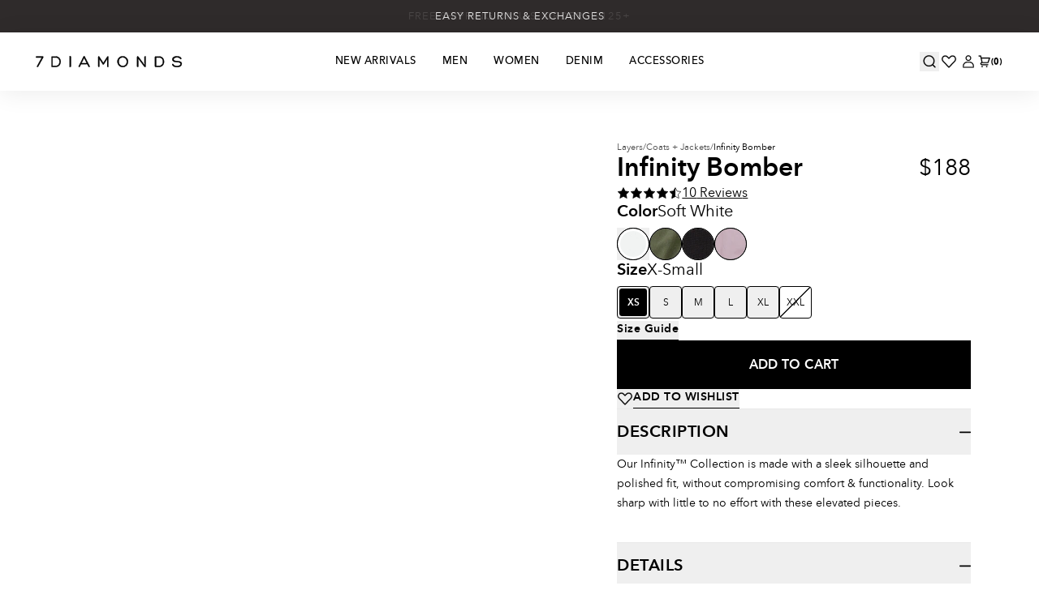

--- FILE ---
content_type: text/html
request_url: https://www.7diamonds.com/products/infinity-bomber-soft-white
body_size: 150154
content:
<!DOCTYPE html><html lang="en"><head><meta charSet="utf-8"/><meta name="viewport" content="width=device-width, initial-scale=1"/><meta name="description" content="7DIAMONDS Women&#x27;s Jacket. Our Infinity™ Collection is made with a sleek silhouette and polished fit, without compromising comfort &amp; functionality. Look ..."/><meta name="og:type" content="website"/><meta name="og:site_name" content="7Diamonds"/><meta name="og:locale" content="EN_US"/><meta name="keywords" content=""/><link rel="canonical" href="https://www.7diamonds.com/products/infinity-bomber-soft-white"/><link rel="icon" type="image/x-icon&#x27;" href="https://storefront-direct-upload.s3.amazonaws.com/cf119787-bed3-4fa0-a43d-42c57ca8a9ac/favicon.png"/><title>7DIAMONDS | Infinity Bomber | 7Diamonds</title><meta property="og:title" content="7DIAMONDS | Infinity Bomber | 7Diamonds"/><meta property="twitter:title" content="7DIAMONDS | Infinity Bomber | 7Diamonds"/><meta name="description" content="7DIAMONDS Women&#x27;s Jacket. Our Infinity™ Collection is made with a sleek silhouette and polished fit, without compromising comfort &amp; functionality. Look ..."/><meta property="og:description" content="7DIAMONDS Women&#x27;s Jacket. Our Infinity™ Collection is made with a sleek silhouette and polished fit, without compromising comfort &amp; functionality. Look ..."/><meta property="twitter:description" content="7DIAMONDS Women&#x27;s Jacket. Our Infinity™ Collection is made with a sleek silhouette and polished fit, without compromising comfort &amp; functionality. Look ..."/><link rel="canonical" href="https://www.7diamonds.com/products/infinity-bomber-soft-white"/><meta property="og:url" content="https://www.7diamonds.com/products/infinity-bomber-soft-white"/><meta name="robots" content="index,follow"/><script type="application/ld+json">{"@context":"https://schema.org","@type":"Organization","name":"7Diamonds","logo":"https://cdn.shopify.com/s/files/1/2597/4944/files/7D_Logo_-_NS.png?v=1741627122","sameAs":[],"url":"https://www.7diamonds.com/products/infinity-bomber-soft-white","potentialAction":{"@type":"SearchAction","target":"https://www.7diamonds.com/search?q={search_term}","query":"required name='search_term'"}}</script><script type="application/ld+json">{"@context":"https://schema.org","@type":"BreadcrumbList","itemListElement":[{"@type":"ListItem","position":1,"name":"Homepage","item":"https://www.7diamonds.com/"},{"@type":"ListItem","position":2,"name":"Infinity Bomber"}]}</script><script type="application/ld+json">{"@context":"https://schema.org","@type":"Product","brand":{"@type":"Brand","name":"7Diamonds"},"description":"7DIAMONDS Women's Jacket. Our Infinity™ Collection is made with a sleek silhouette and polished fit, without compromising comfort \u0026 functionality. Look ...","image":["https://cdn.shopify.com/s/files/1/2597/4944/products/WIJK-1002_SOFT_WHITE_01.jpg?v=1674243840"],"name":"Infinity Bomber","offers":[{"@type":"Offer","availability":"https://schema.org/InStock","price":188,"priceCurrency":"USD","sku":"WIJK-1002-Soft White-XSML","url":"https://www.7diamonds.com/products/infinity-bomber-soft-white?Color=soft-white-1002\u0026Size=X-Small"},{"@type":"Offer","availability":"https://schema.org/InStock","price":188,"priceCurrency":"USD","sku":"WIJK-1002-Soft White-SML","url":"https://www.7diamonds.com/products/infinity-bomber-soft-white?Color=soft-white-1002\u0026Size=Small"},{"@type":"Offer","availability":"https://schema.org/InStock","price":188,"priceCurrency":"USD","sku":"WIJK-1002-Soft White-MED","url":"https://www.7diamonds.com/products/infinity-bomber-soft-white?Color=soft-white-1002\u0026Size=Medium"},{"@type":"Offer","availability":"https://schema.org/InStock","price":188,"priceCurrency":"USD","sku":"WIJK-1002-Soft White-LRG","url":"https://www.7diamonds.com/products/infinity-bomber-soft-white?Color=soft-white-1002\u0026Size=Large"},{"@type":"Offer","availability":"https://schema.org/InStock","price":188,"priceCurrency":"USD","sku":"WIJK-1002-Soft White-XLG","url":"https://www.7diamonds.com/products/infinity-bomber-soft-white?Color=soft-white-1002\u0026Size=X-Large"}],"sku":"WIJK-1002-Soft White-XSML","url":"https://www.7diamonds.com/products/infinity-bomber-soft-white"}</script><meta property="og:image:type" content="image/jpeg"/><script id="url-params-cookie-script" type="text/javascript">
                      (function () {
                        const maxAge = '7776000';
                        const getDomain = (url) => {
                          const domainParts = url.split('.');
                          return domainParts.length > 2 ? domainParts.slice(-2).join('.') : url;
                        };
                        const getSubdomainIndex = (url) => {
                          if (!url) return 1;
                          const parts = url.split(".");
                          if (parts[0] === 'www') return 1;
                          return parts.length === 1 ? 0 : parts.length === 2 ? 1 : 2;
                        };
                        const subdomainIndex = getSubdomainIndex(window.location.host);
                        const generateFbc = (fbclid) => 'fb.' + subdomainIndex + '.' + Date.now() + '.' + fbclid;

                        const fbclid = new URLSearchParams(window.location.search).get('fbclid');
                        if (fbclid) {
                          const fbc = generateFbc(fbclid);
                          document.cookie = '_fbc=' + fbc + '; path=/; domain=.' + getDomain(window.location.hostname) + '; max-age=' + maxAge + '; samesite=lax';
                        }
                      })();
                    </script><link rel="stylesheet" href="https://cdn.shopify.com/oxygen-v2/35252/25603/53243/2881822/assets/app-d5kaeZlX.css"/><link rel="stylesheet" href="https://cdn.jsdelivr.net/npm/swiper@11/swiper-bundle.min.css"/><link rel="preconnect" href="https://cdn.shopify.com"/><link rel="preconnect" href="https://shop.app"/><link rel="preconnect" href="https://fonts.googleapis.com"/><link rel="preconnect" href="https://fonts.gstatic.com"/><link rel="stylesheet" href="https://fonts.googleapis.com/css2?family=Poppins:wght@400;500;600&amp;display=swap"/><link rel="stylesheet" href="https://use.typekit.net/nnb0jlm.css"/></head><body><div class="flex h-[var(--viewport-height)] flex-col" data-comp="Layout"><header class="fixed inset-x-0 top-0 z-20 flex flex-col bg-background transition-[height] duration-300 ease-out max-md:h-[calc(var(--header-height-mobile)+var(--promobar-height-mobile))] md:h-[calc(var(--header-height-desktop)+var(--promobar-height-desktop))]"><div class="overflow-hidden transition-[height] ease-out duration-300 max-md:h-[var(--promobar-height-mobile)] md:h-[var(--promobar-height-desktop)]" style="background-color:var(--primary)"><div class="swiper swiper-wrapper-center relative flex h-full items-center" style="--swiper-navigation-color:var(--white);--swiper-navigation-size:12px"><div class="swiper-wrapper"><div class="swiper-slide px-4"><div class="px-contained flex min-h-full items-center justify-center text-center text-[0.8125rem] leading-4 tracking-[0.0625rem]" style="color:var(--white)"><a class="select-none" aria-label="FREE SHIPPING ON U.S. ORDERS  $125+" draggable="false" data-discover="true" href="/pages/returns">FREE SHIPPING ON U.S. ORDERS  $125+</a></div></div><div class="swiper-slide px-4"><div class="px-contained flex min-h-full items-center justify-center text-center text-[0.8125rem] leading-4 tracking-[0.0625rem]" style="color:var(--white)"><a class="select-none" aria-label="EASY RETURNS &amp; EXCHANGES" draggable="false" data-discover="true" href="/pages/returns">EASY RETURNS &amp; EXCHANGES</a></div></div></div></div></div><div class="relative z-[70] grid h-[var(--header-height)] grid-cols-[1fr_auto_1fr] gap-4 bg-background px-5 shadow-none transition md:shadow-[0px_3px_30px_rgba(0,0,0,0.08)] lg:h-[var(--header-height-desktop)] lg:gap-6 lg:px-8 xl:gap-12 xl:px-11"><div class="order-2 flex items-center lg:order-1"><a aria-label="Go to homepage" data-discover="true" href="/"><svg viewBox="0 0 181 14" class="h-[14px]"><title>Storefront logo</title><use href="/svgs/logo-new.svg#logo-new" class="pointer-events-none"></use></svg></a></div><div class="order-1 flex items-center lg:order-2 lg:justify-start lg:order-2"><nav class="hidden h-full lg:flex"><ul class="flex"><li class="flex"><a class="group relative flex items-center px-4 transition bg-background" aria-label="New Arrivals" data-discover="true" href="/collections/new-arrivals"><p class="text-nav text-[13px] font-medium">New Arrivals</p><div class="absolute left-0 top-[calc(100%_-_2px)] h-[3px] w-full origin-center scale-0 border-t-2 border-t-primary bg-transparent transition after:w-full group-hover:scale-100 scale-0"></div></a></li><li class="flex"><a class="group relative flex items-center px-4 transition bg-background" aria-label="Men" data-discover="true" href="/collections/new-arrivals"><p class="text-nav text-[13px] font-medium">Men</p><div class="absolute left-0 top-[calc(100%_-_2px)] h-[3px] w-full origin-center scale-0 border-t-2 border-t-primary bg-transparent transition after:w-full group-hover:scale-100 scale-0"></div></a></li><li class="flex"><a class="group relative flex items-center px-4 transition bg-background" aria-label="Women" data-discover="true" href="/collections/womens-new-arrivals"><p class="text-nav text-[13px] font-medium">Women</p><div class="absolute left-0 top-[calc(100%_-_2px)] h-[3px] w-full origin-center scale-0 border-t-2 border-t-primary bg-transparent transition after:w-full group-hover:scale-100 scale-0"></div></a></li><li class="flex"><a class="group relative flex items-center px-4 transition bg-background" aria-label="Denim" data-discover="true" href="/collections/denim"><p class="text-nav text-[13px] font-medium">Denim</p><div class="absolute left-0 top-[calc(100%_-_2px)] h-[3px] w-full origin-center scale-0 border-t-2 border-t-primary bg-transparent transition after:w-full group-hover:scale-100 scale-0"></div></a></li><li class="flex"><a class="group relative flex items-center px-4 transition bg-background" aria-label="Accessories" data-discover="true" href="/collections/accessories"><p class="text-nav text-[13px] font-medium">Accessories</p><div class="absolute left-0 top-[calc(100%_-_2px)] h-[3px] w-full origin-center scale-0 border-t-2 border-t-primary bg-transparent transition after:w-full group-hover:scale-100 scale-0"></div></a></li></ul></nav><div class="flex items-center gap-4 lg:hidden"><button aria-label="Open mobile menu" class="size-6" type="button"><svg viewBox="0 0 26 26" class="w-6"><title>Navigation</title><use href="/svgs/menu.svg#menu" class="pointer-events-none"></use></svg></button></div></div><div class="order-3 flex items-center justify-end gap-3 md:gap-4"><button aria-label="Open search" class="flex size-6  items-center justify-center " type="button"><svg viewBox="0 0 14 14" class="h-4 text-text"><title>Search</title><use href="/svgs/search-new.svg#search-new" class="pointer-events-none"></use></svg></button><a class="hidden size-6 items-center justify-center md:flex" aria-label="Wishlist" data-discover="true" href="/pages/wishlist"><svg viewBox="0 0 18 14" class="h-4"><use href="/svgs/heart-new.svg#heart-new" class="pointer-events-none"></use></svg></a><a class="hidden size-6 items-center justify-center lg:flex" aria-label="Go to account page" data-discover="true" href="/account/login"><svg viewBox="0 0 14 16" class="h-4 text-text"><title>Login</title><use href="/svgs/account-new.svg#account-new" class="pointer-events-none"></use></svg></a><div class="group/cart relative flex items-center"><a class="flex items-center" aria-label="Go to cart page" data-discover="true" href="/cart"><svg viewBox="0 0 14 15" class="h-4 text-text"><title>Cart</title><use href="/svgs/cart-new.svg#cart-new" class="pointer-events-none"></use></svg><p class="text-label-sm w-4 whitespace-nowrap pl-px font-bold">(<!-- -->0<!-- -->)</p></a></div></div></div><div class="absolute left-0 top-full hidden w-full origin-top border-border bg-background transition duration-200 lg:block scale-y-0"></div><div class="fixed left-0 top-0 z-[60] size-full lg:hidden pointer-events-none
      top-[calc(var(--header-height)+var(--promobar-height))] lg:top-[calc(var(--header-height-desktop)+var(--promobar-height))]"><div role="button" aria-hidden="true" aria-label="Close menu sidebar" tabindex="-1" class="absolute left-0 top-0 size-full bg-[rgba(0,0,0,0.3)] transition duration-200 md:block opacity-0"></div><aside class="absolute right-full top-0 flex size-full flex-col overflow-hidden bg-background transition -translate-x-0
        pb-[calc(var(--header-height)+var(--promobar-height))] lg:pb-[calc(var(--header-height-desktop)+var(--promobar-height))]
        "></aside></div></header><main role="main" id="mainContent" class="grow max-md:pt-[calc(var(--header-height-mobile)+var(--promobar-height-mobile))] md:pt-[calc(var(--header-height-desktop)+var(--promobar-height-desktop))]"><div data-comp="ProductRoute"><section data-comp="product"><div class="xs:px-contained grid gap-y-10 pb-6 md:py-10 lg:py-12"><div class="mx-auto grid w-full grid-cols-1 gap-y-5 md:gap-y-4 lg:grid-cols-[1fr_1fr] xl:grid-cols-[1.2fr_1fr] 2xl:grid-cols-[1.5fr_1fr]"><div><div class="max-xs:hidden xs:sticky md:top-[calc(var(--header-height-desktop)+var(--promobar-height-desktop)+2.5rem)] xl:top-[calc(var(--header-height-desktop)+var(--promobar-height-desktop)+3rem)]"><div class="grid grid-cols-2 gap-5"><div class="relative cursor-zoom-in md:bg-offWhite"><div class="relative bg-offWhite flex w-full h-full undefined" style="aspect-ratio:var(--product-image-aspect-ratio)"><img alt="Infinity Bomber" decoding="async" height="133.33333333333331" loading="eager" sizes="(min-width: 1024px) 50vw, (min-width: 480px) 50vw, 100vw" src="https://cdn.shopify.com/s/files/1/2597/4944/products/WIJK-1002_SOFT_WHITE_06.jpg?v=1762450687&amp;width=100&amp;height=133&amp;crop=center" srcSet="https://cdn.shopify.com/s/files/1/2597/4944/products/WIJK-1002_SOFT_WHITE_06.jpg?v=1762450687&amp;width=200&amp;height=267&amp;crop=center 200w, https://cdn.shopify.com/s/files/1/2597/4944/products/WIJK-1002_SOFT_WHITE_06.jpg?v=1762450687&amp;width=600&amp;height=800&amp;crop=center 600w, https://cdn.shopify.com/s/files/1/2597/4944/products/WIJK-1002_SOFT_WHITE_06.jpg?v=1762450687&amp;width=1000&amp;height=1333&amp;crop=center 1000w, https://cdn.shopify.com/s/files/1/2597/4944/products/WIJK-1002_SOFT_WHITE_06.jpg?v=1762450687&amp;width=1400&amp;height=1867&amp;crop=center 1400w, https://cdn.shopify.com/s/files/1/2597/4944/products/WIJK-1002_SOFT_WHITE_06.jpg?v=1762450687&amp;width=1800&amp;height=2400&amp;crop=center 1800w, https://cdn.shopify.com/s/files/1/2597/4944/products/WIJK-1002_SOFT_WHITE_06.jpg?v=1762450687&amp;width=2200&amp;height=2933&amp;crop=center 2200w, https://cdn.shopify.com/s/files/1/2597/4944/products/WIJK-1002_SOFT_WHITE_06.jpg?v=1762450687&amp;width=2600&amp;height=3467&amp;crop=center 2600w" width="100" class="bg-offWhite object-cover h-full absolute inset-0 object-contain" style="width:100%;aspect-ratio:3 / 4"/></div></div><div class="relative cursor-zoom-in md:bg-offWhite"><div class="relative bg-offWhite flex w-full h-full undefined" style="aspect-ratio:var(--product-image-aspect-ratio)"><img alt="Infinity Bomber" decoding="async" height="133.33333333333331" loading="eager" sizes="(min-width: 1024px) 50vw, (min-width: 480px) 50vw, 100vw" src="https://cdn.shopify.com/s/files/1/2597/4944/products/WIJK-1002_SOFT_WHITE_01.jpg?v=1674243840&amp;width=100&amp;height=133&amp;crop=center" srcSet="https://cdn.shopify.com/s/files/1/2597/4944/products/WIJK-1002_SOFT_WHITE_01.jpg?v=1674243840&amp;width=200&amp;height=267&amp;crop=center 200w, https://cdn.shopify.com/s/files/1/2597/4944/products/WIJK-1002_SOFT_WHITE_01.jpg?v=1674243840&amp;width=600&amp;height=800&amp;crop=center 600w, https://cdn.shopify.com/s/files/1/2597/4944/products/WIJK-1002_SOFT_WHITE_01.jpg?v=1674243840&amp;width=1000&amp;height=1333&amp;crop=center 1000w, https://cdn.shopify.com/s/files/1/2597/4944/products/WIJK-1002_SOFT_WHITE_01.jpg?v=1674243840&amp;width=1400&amp;height=1867&amp;crop=center 1400w" width="100" class="bg-offWhite object-cover h-full absolute inset-0 object-contain" style="width:100%;aspect-ratio:3 / 4"/></div></div><div class="relative cursor-zoom-in md:bg-offWhite"><div class="relative bg-offWhite flex w-full h-full undefined" style="aspect-ratio:var(--product-image-aspect-ratio)"><img alt="Infinity Bomber" decoding="async" height="133.33333333333331" loading="eager" sizes="(min-width: 1024px) 50vw, (min-width: 480px) 50vw, 100vw" src="https://cdn.shopify.com/s/files/1/2597/4944/products/WIJK-1002_SOFT_WHITE_02.jpg?v=1674243840&amp;width=100&amp;height=133&amp;crop=center" srcSet="https://cdn.shopify.com/s/files/1/2597/4944/products/WIJK-1002_SOFT_WHITE_02.jpg?v=1674243840&amp;width=200&amp;height=267&amp;crop=center 200w, https://cdn.shopify.com/s/files/1/2597/4944/products/WIJK-1002_SOFT_WHITE_02.jpg?v=1674243840&amp;width=600&amp;height=800&amp;crop=center 600w, https://cdn.shopify.com/s/files/1/2597/4944/products/WIJK-1002_SOFT_WHITE_02.jpg?v=1674243840&amp;width=1000&amp;height=1333&amp;crop=center 1000w, https://cdn.shopify.com/s/files/1/2597/4944/products/WIJK-1002_SOFT_WHITE_02.jpg?v=1674243840&amp;width=1400&amp;height=1867&amp;crop=center 1400w" width="100" class="bg-offWhite object-cover h-full absolute inset-0 object-contain" style="width:100%;aspect-ratio:3 / 4"/></div></div><div class="relative cursor-zoom-in md:bg-offWhite"><div class="relative bg-offWhite flex w-full h-full undefined" style="aspect-ratio:var(--product-image-aspect-ratio)"><img alt="Infinity Bomber" decoding="async" height="133.33333333333331" loading="eager" sizes="(min-width: 1024px) 50vw, (min-width: 480px) 50vw, 100vw" src="https://cdn.shopify.com/s/files/1/2597/4944/products/WIJK-1002_SOFT_WHITE_03.jpg?v=1674243840&amp;width=100&amp;height=133&amp;crop=center" srcSet="https://cdn.shopify.com/s/files/1/2597/4944/products/WIJK-1002_SOFT_WHITE_03.jpg?v=1674243840&amp;width=200&amp;height=267&amp;crop=center 200w, https://cdn.shopify.com/s/files/1/2597/4944/products/WIJK-1002_SOFT_WHITE_03.jpg?v=1674243840&amp;width=600&amp;height=800&amp;crop=center 600w, https://cdn.shopify.com/s/files/1/2597/4944/products/WIJK-1002_SOFT_WHITE_03.jpg?v=1674243840&amp;width=1000&amp;height=1333&amp;crop=center 1000w, https://cdn.shopify.com/s/files/1/2597/4944/products/WIJK-1002_SOFT_WHITE_03.jpg?v=1674243840&amp;width=1400&amp;height=1867&amp;crop=center 1400w" width="100" class="bg-offWhite object-cover h-full absolute inset-0 object-contain" style="width:100%;aspect-ratio:3 / 4"/></div></div><div class="relative cursor-zoom-in md:bg-offWhite"><div class="relative bg-offWhite flex w-full h-full undefined" style="aspect-ratio:var(--product-image-aspect-ratio)"><img alt="Infinity Bomber" decoding="async" height="133.33333333333331" loading="eager" sizes="(min-width: 1024px) 50vw, (min-width: 480px) 50vw, 100vw" src="https://cdn.shopify.com/s/files/1/2597/4944/products/WIJK-1002_SOFT_WHITE_04.jpg?v=1674243840&amp;width=100&amp;height=133&amp;crop=center" srcSet="https://cdn.shopify.com/s/files/1/2597/4944/products/WIJK-1002_SOFT_WHITE_04.jpg?v=1674243840&amp;width=200&amp;height=267&amp;crop=center 200w, https://cdn.shopify.com/s/files/1/2597/4944/products/WIJK-1002_SOFT_WHITE_04.jpg?v=1674243840&amp;width=600&amp;height=800&amp;crop=center 600w, https://cdn.shopify.com/s/files/1/2597/4944/products/WIJK-1002_SOFT_WHITE_04.jpg?v=1674243840&amp;width=1000&amp;height=1333&amp;crop=center 1000w, https://cdn.shopify.com/s/files/1/2597/4944/products/WIJK-1002_SOFT_WHITE_04.jpg?v=1674243840&amp;width=1400&amp;height=1867&amp;crop=center 1400w" width="100" class="bg-offWhite object-cover h-full absolute inset-0 object-contain" style="width:100%;aspect-ratio:3 / 4"/></div></div><div class="relative cursor-zoom-in md:bg-offWhite"><div class="relative bg-offWhite flex w-full h-full undefined" style="aspect-ratio:var(--product-image-aspect-ratio)"><video muted="" playsinline="" loop="" poster="https://cdn.shopify.com/s/files/1/2597/4944/products/2390a1c363b346808574746047b825c1.thumbnail.0000000000.jpg?v=1663616796" class="media-fill"></video></div></div><div class="pointer-events-none absolute left-0 top-0 z-[1] p-2.5 xs:p-4 md:p-3 xl:p-4"><div class="text-label flex flex-wrap gap-2.5 xs:gap-3 [&amp;_div]:px-2 [&amp;_div]:py-1 "></div></div></div></div><div class="xs:hidden"><div class="swiper"><div class="swiper-wrapper"><div class="swiper-slide"><div class="relative md:bg-offWhite"><div class="relative bg-offWhite flex w-full h-full undefined" style="aspect-ratio:var(--product-image-aspect-ratio)"><img alt="Infinity Bomber" decoding="async" height="133.33333333333331" loading="eager" sizes="(min-width: 1024px) 50vw, (min-width: 480px) 50vw, 100vw" src="https://cdn.shopify.com/s/files/1/2597/4944/products/WIJK-1002_SOFT_WHITE_06.jpg?v=1762450687&amp;width=100&amp;height=133&amp;crop=center" srcSet="https://cdn.shopify.com/s/files/1/2597/4944/products/WIJK-1002_SOFT_WHITE_06.jpg?v=1762450687&amp;width=200&amp;height=267&amp;crop=center 200w, https://cdn.shopify.com/s/files/1/2597/4944/products/WIJK-1002_SOFT_WHITE_06.jpg?v=1762450687&amp;width=600&amp;height=800&amp;crop=center 600w, https://cdn.shopify.com/s/files/1/2597/4944/products/WIJK-1002_SOFT_WHITE_06.jpg?v=1762450687&amp;width=1000&amp;height=1333&amp;crop=center 1000w, https://cdn.shopify.com/s/files/1/2597/4944/products/WIJK-1002_SOFT_WHITE_06.jpg?v=1762450687&amp;width=1400&amp;height=1867&amp;crop=center 1400w, https://cdn.shopify.com/s/files/1/2597/4944/products/WIJK-1002_SOFT_WHITE_06.jpg?v=1762450687&amp;width=1800&amp;height=2400&amp;crop=center 1800w, https://cdn.shopify.com/s/files/1/2597/4944/products/WIJK-1002_SOFT_WHITE_06.jpg?v=1762450687&amp;width=2200&amp;height=2933&amp;crop=center 2200w, https://cdn.shopify.com/s/files/1/2597/4944/products/WIJK-1002_SOFT_WHITE_06.jpg?v=1762450687&amp;width=2600&amp;height=3467&amp;crop=center 2600w" width="100" class="bg-offWhite object-cover h-full absolute inset-0 object-contain" style="width:100%;aspect-ratio:3 / 4"/></div></div></div><div class="swiper-slide"><div class="relative md:bg-offWhite"><div class="relative bg-offWhite flex w-full h-full undefined" style="aspect-ratio:var(--product-image-aspect-ratio)"><img alt="Infinity Bomber" decoding="async" height="133.33333333333331" loading="eager" sizes="(min-width: 1024px) 50vw, (min-width: 480px) 50vw, 100vw" src="https://cdn.shopify.com/s/files/1/2597/4944/products/WIJK-1002_SOFT_WHITE_01.jpg?v=1674243840&amp;width=100&amp;height=133&amp;crop=center" srcSet="https://cdn.shopify.com/s/files/1/2597/4944/products/WIJK-1002_SOFT_WHITE_01.jpg?v=1674243840&amp;width=200&amp;height=267&amp;crop=center 200w, https://cdn.shopify.com/s/files/1/2597/4944/products/WIJK-1002_SOFT_WHITE_01.jpg?v=1674243840&amp;width=600&amp;height=800&amp;crop=center 600w, https://cdn.shopify.com/s/files/1/2597/4944/products/WIJK-1002_SOFT_WHITE_01.jpg?v=1674243840&amp;width=1000&amp;height=1333&amp;crop=center 1000w, https://cdn.shopify.com/s/files/1/2597/4944/products/WIJK-1002_SOFT_WHITE_01.jpg?v=1674243840&amp;width=1400&amp;height=1867&amp;crop=center 1400w" width="100" class="bg-offWhite object-cover h-full absolute inset-0 object-contain" style="width:100%;aspect-ratio:3 / 4"/></div></div></div><div class="swiper-slide"><div class="relative md:bg-offWhite"><div class="relative bg-offWhite flex w-full h-full undefined" style="aspect-ratio:var(--product-image-aspect-ratio)"><img alt="Infinity Bomber" decoding="async" height="133.33333333333331" loading="eager" sizes="(min-width: 1024px) 50vw, (min-width: 480px) 50vw, 100vw" src="https://cdn.shopify.com/s/files/1/2597/4944/products/WIJK-1002_SOFT_WHITE_02.jpg?v=1674243840&amp;width=100&amp;height=133&amp;crop=center" srcSet="https://cdn.shopify.com/s/files/1/2597/4944/products/WIJK-1002_SOFT_WHITE_02.jpg?v=1674243840&amp;width=200&amp;height=267&amp;crop=center 200w, https://cdn.shopify.com/s/files/1/2597/4944/products/WIJK-1002_SOFT_WHITE_02.jpg?v=1674243840&amp;width=600&amp;height=800&amp;crop=center 600w, https://cdn.shopify.com/s/files/1/2597/4944/products/WIJK-1002_SOFT_WHITE_02.jpg?v=1674243840&amp;width=1000&amp;height=1333&amp;crop=center 1000w, https://cdn.shopify.com/s/files/1/2597/4944/products/WIJK-1002_SOFT_WHITE_02.jpg?v=1674243840&amp;width=1400&amp;height=1867&amp;crop=center 1400w" width="100" class="bg-offWhite object-cover h-full absolute inset-0 object-contain" style="width:100%;aspect-ratio:3 / 4"/></div></div></div><div class="swiper-slide"><div class="relative md:bg-offWhite"><div class="relative bg-offWhite flex w-full h-full undefined" style="aspect-ratio:var(--product-image-aspect-ratio)"><img alt="Infinity Bomber" decoding="async" height="133.33333333333331" loading="eager" sizes="(min-width: 1024px) 50vw, (min-width: 480px) 50vw, 100vw" src="https://cdn.shopify.com/s/files/1/2597/4944/products/WIJK-1002_SOFT_WHITE_03.jpg?v=1674243840&amp;width=100&amp;height=133&amp;crop=center" srcSet="https://cdn.shopify.com/s/files/1/2597/4944/products/WIJK-1002_SOFT_WHITE_03.jpg?v=1674243840&amp;width=200&amp;height=267&amp;crop=center 200w, https://cdn.shopify.com/s/files/1/2597/4944/products/WIJK-1002_SOFT_WHITE_03.jpg?v=1674243840&amp;width=600&amp;height=800&amp;crop=center 600w, https://cdn.shopify.com/s/files/1/2597/4944/products/WIJK-1002_SOFT_WHITE_03.jpg?v=1674243840&amp;width=1000&amp;height=1333&amp;crop=center 1000w, https://cdn.shopify.com/s/files/1/2597/4944/products/WIJK-1002_SOFT_WHITE_03.jpg?v=1674243840&amp;width=1400&amp;height=1867&amp;crop=center 1400w" width="100" class="bg-offWhite object-cover h-full absolute inset-0 object-contain" style="width:100%;aspect-ratio:3 / 4"/></div></div></div><div class="swiper-slide"><div class="relative md:bg-offWhite"><div class="relative bg-offWhite flex w-full h-full undefined" style="aspect-ratio:var(--product-image-aspect-ratio)"><img alt="Infinity Bomber" decoding="async" height="133.33333333333331" loading="eager" sizes="(min-width: 1024px) 50vw, (min-width: 480px) 50vw, 100vw" src="https://cdn.shopify.com/s/files/1/2597/4944/products/WIJK-1002_SOFT_WHITE_04.jpg?v=1674243840&amp;width=100&amp;height=133&amp;crop=center" srcSet="https://cdn.shopify.com/s/files/1/2597/4944/products/WIJK-1002_SOFT_WHITE_04.jpg?v=1674243840&amp;width=200&amp;height=267&amp;crop=center 200w, https://cdn.shopify.com/s/files/1/2597/4944/products/WIJK-1002_SOFT_WHITE_04.jpg?v=1674243840&amp;width=600&amp;height=800&amp;crop=center 600w, https://cdn.shopify.com/s/files/1/2597/4944/products/WIJK-1002_SOFT_WHITE_04.jpg?v=1674243840&amp;width=1000&amp;height=1333&amp;crop=center 1000w, https://cdn.shopify.com/s/files/1/2597/4944/products/WIJK-1002_SOFT_WHITE_04.jpg?v=1674243840&amp;width=1400&amp;height=1867&amp;crop=center 1400w" width="100" class="bg-offWhite object-cover h-full absolute inset-0 object-contain" style="width:100%;aspect-ratio:3 / 4"/></div></div></div><div class="swiper-slide"><div class="relative md:bg-offWhite"><div class="relative bg-offWhite flex w-full h-full undefined" style="aspect-ratio:var(--product-image-aspect-ratio)"><video muted="" playsinline="" loop="" poster="https://cdn.shopify.com/s/files/1/2597/4944/products/2390a1c363b346808574746047b825c1.thumbnail.0000000000.jpg?v=1663616796" class="media-fill"></video></div></div></div></div><div class="active-bullet-white swiper-pagination bottom-[20px] flex w-full justify-center gap-2 md:hidden"></div><div class="pointer-events-none absolute left-0 top-0 z-[1] p-2.5 xs:p-4 md:p-3 xl:p-4"><div class="text-label flex flex-wrap gap-2.5 xs:gap-3 [&amp;_div]:px-2 [&amp;_div]:py-1 "></div></div></div></div></div><div class="max-xs:px-3"><div class="flex flex-col gap-y-4 md:sticky md:px-4 lg:px-10 xl:px-16 md:top-[calc(var(--header-height-desktop)+var(--promobar-height-desktop)+2.5rem)] xl:top-[calc(var(--header-height-desktop)+var(--promobar-height-desktop)+3rem)]"><ul class="flex min-h-[27px] gap-1.5 pt-4"></ul><div class="flex items-center justify-between gap-2"><h1 class="text-title-h3 flex-1 tracking-normal">Infinity Bomber</h1><div class="text-title-h4 flex min-h-6 gap-2"><p class="text-title-h4 font-normal tracking-normal max-md:text-xl">$188</p></div></div><div class="flex flex-col gap-x-5 gap-y-7"><div class="mt-0 flex min-h-[20px] justify-start md:mt-0 md:min-h-[22px] md:items-center"></div><div class="flex flex-col gap-y-7"><div><div class="max-w-sm lg:max-w-xl"><div class="mb-2 flex items-center justify-between gap-2" data-comp="ProductOptionValuesLabel"><div class="flex items-center gap-2"><h3 class="text-title-h6 font-semibold leading-6">Color</h3><p class="text-title-h6 font-normal">Soft White</p></div></div><ul class="flex flex-wrap gap-2"><li class="flex"><button aria-label="soft-white-1002" data-comp="ProductOptionValueButton" type="button" class=""><div class="relative flex "><div class="absolute z-[12] flex size-8 items-center justify-center overflow-hidden rounded-full border bg-transparent  transition first-letter:relative md:size-10
"></div><div class="relative flex size-8 items-center justify-center overflow-hidden rounded-full border transition md:size-10 "><img alt="soft-white-1002" decoding="async" height="40" loading="lazy" src="https://cdn.shopify.com/s/files/1/2597/4944/files/soft-white-1002_80x.png?width=40&amp;height=40&amp;crop=center" srcSet="https://cdn.shopify.com/s/files/1/2597/4944/files/soft-white-1002_80x.png?width=40&amp;height=40&amp;crop=center 1x, https://cdn.shopify.com/s/files/1/2597/4944/files/soft-white-1002_80x.png?width=80&amp;height=80&amp;crop=center 2x, https://cdn.shopify.com/s/files/1/2597/4944/files/soft-white-1002_80x.png?width=120&amp;height=120&amp;crop=center 3x" width="40" style="aspect-ratio:1/1" class="bg-offWhite object-cover absolute left-1/2 top-1/2 size-full -translate-x-1/2 -translate-y-1/2 object-cover "/><div class="absolute left-1/2 top-1/2 size-full -translate-x-1/2 -translate-y-1/2 rounded-full border-white transition-[border-width] duration-100 border-[3px] 
          "></div></div></div></button></li><li class="flex"><a aria-label="army-green-1002" data-discover="true" href="/products/infinity-bomber-army-green?variant=40419233038379"><div class="relative flex "><div class="absolute z-[12] flex size-8 items-center justify-center overflow-hidden rounded-full border bg-transparent  transition first-letter:relative md:size-10
"></div><div class="relative flex size-8 items-center justify-center overflow-hidden rounded-full border transition md:size-10 "><img alt="army-green-1002" decoding="async" height="40" loading="lazy" src="https://cdn.shopify.com/s/files/1/2597/4944/files/army-green-1002_80x.png?width=40&amp;height=40&amp;crop=center" srcSet="https://cdn.shopify.com/s/files/1/2597/4944/files/army-green-1002_80x.png?width=40&amp;height=40&amp;crop=center 1x, https://cdn.shopify.com/s/files/1/2597/4944/files/army-green-1002_80x.png?width=80&amp;height=80&amp;crop=center 2x, https://cdn.shopify.com/s/files/1/2597/4944/files/army-green-1002_80x.png?width=120&amp;height=120&amp;crop=center 3x" width="40" style="aspect-ratio:1/1" class="bg-offWhite object-cover absolute left-1/2 top-1/2 size-full -translate-x-1/2 -translate-y-1/2 object-cover "/><div class="absolute left-1/2 top-1/2 size-full -translate-x-1/2 -translate-y-1/2 rounded-full border-white transition-[border-width] duration-100 border-0 
          "></div></div></div></a></li><li class="flex"><a aria-label="black-1002" data-discover="true" href="/products/infinity-bomber-black?variant=40419244900395"><div class="relative flex "><div class="absolute z-[12] flex size-8 items-center justify-center overflow-hidden rounded-full border bg-transparent  transition first-letter:relative md:size-10
"></div><div class="relative flex size-8 items-center justify-center overflow-hidden rounded-full border transition md:size-10 "><img alt="black-1002" decoding="async" height="40" loading="lazy" src="https://cdn.shopify.com/s/files/1/2597/4944/files/black-1002_80x.png?width=40&amp;height=40&amp;crop=center" srcSet="https://cdn.shopify.com/s/files/1/2597/4944/files/black-1002_80x.png?width=40&amp;height=40&amp;crop=center 1x, https://cdn.shopify.com/s/files/1/2597/4944/files/black-1002_80x.png?width=80&amp;height=80&amp;crop=center 2x, https://cdn.shopify.com/s/files/1/2597/4944/files/black-1002_80x.png?width=120&amp;height=120&amp;crop=center 3x" width="40" style="aspect-ratio:1/1" class="bg-offWhite object-cover absolute left-1/2 top-1/2 size-full -translate-x-1/2 -translate-y-1/2 object-cover "/><div class="absolute left-1/2 top-1/2 size-full -translate-x-1/2 -translate-y-1/2 rounded-full border-white transition-[border-width] duration-100 border-0 
          "></div></div></div></a></li><li class="flex"><a aria-label="chalk-pink-1002" data-discover="true" href="/products/infinity-bomber-chalk-pink?variant=40896764018731"><div class="relative flex "><div class="absolute z-[12] flex size-8 items-center justify-center overflow-hidden rounded-full border bg-transparent  transition first-letter:relative md:size-10
"></div><div class="relative flex size-8 items-center justify-center overflow-hidden rounded-full border transition md:size-10 "><img alt="chalk-pink-1002" decoding="async" height="40" loading="lazy" src="https://cdn.shopify.com/s/files/1/2597/4944/files/chalk-pink-1002_80x.png?width=40&amp;height=40&amp;crop=center" srcSet="https://cdn.shopify.com/s/files/1/2597/4944/files/chalk-pink-1002_80x.png?width=40&amp;height=40&amp;crop=center 1x, https://cdn.shopify.com/s/files/1/2597/4944/files/chalk-pink-1002_80x.png?width=80&amp;height=80&amp;crop=center 2x, https://cdn.shopify.com/s/files/1/2597/4944/files/chalk-pink-1002_80x.png?width=120&amp;height=120&amp;crop=center 3x" width="40" style="aspect-ratio:1/1" class="bg-offWhite object-cover absolute left-1/2 top-1/2 size-full -translate-x-1/2 -translate-y-1/2 object-cover "/><div class="absolute left-1/2 top-1/2 size-full -translate-x-1/2 -translate-y-1/2 rounded-full border-white transition-[border-width] duration-100 border-0 
          "></div></div></div></a></li></ul></div></div><div><div class="max-w-sm lg:max-w-xl"><div class="mb-2 flex items-center justify-between gap-2" data-comp="ProductOptionValuesLabel"><div class="flex items-center gap-2"><h3 class="text-title-h6 font-semibold leading-6">Size</h3><p class="text-title-h6 font-normal">X-Small</p></div><div class="flex justify-end self-start"><div><div id="predict-placement" class="predict-placement" data-predict-product-key="infinity-bomber-soft-white" data-predict-product-name="Infinity Bomber" data-predict-product-img="https://cdn.shopify.com/s/files/1/2597/4944/products/WIJK-1002_SOFT_WHITE_06.jpg?v=1762450687"></div></div></div></div><ul class="flex flex-wrap gap-2"><li class="flex"><button aria-label="X-Small" data-comp="ProductOptionValueButton" type="button" class=""><div class="relative flex  items-center justify-center overflow-hidden  border border-text text-xs transition  md:min-w-10 
      h-8 min-w-8 rounded-[10%] p-0.5 md:h-10
      "><div class="flex size-full items-center justify-center  border-white transition-[border-width] duration-100 bg-black font-semibold text-white
         rounded-[10%] p-1
        ">XS</div></div></button></li><li class="flex"><button aria-label="Small" data-comp="ProductOptionValueButton" type="button" class=""><div class="relative flex  items-center justify-center overflow-hidden  border border-text text-xs transition  md:min-w-10 
      h-8 min-w-8 rounded-[10%] p-0.5 md:h-10
      "><div class="flex size-full items-center justify-center  border-white transition-[border-width] duration-100 
         rounded-[10%] p-1
        ">S</div></div></button></li><li class="flex"><button aria-label="Medium" data-comp="ProductOptionValueButton" type="button" class=""><div class="relative flex  items-center justify-center overflow-hidden  border border-text text-xs transition  md:min-w-10 
      h-8 min-w-8 rounded-[10%] p-0.5 md:h-10
      "><div class="flex size-full items-center justify-center  border-white transition-[border-width] duration-100 
         rounded-[10%] p-1
        ">M</div></div></button></li><li class="flex"><button aria-label="Large" data-comp="ProductOptionValueButton" type="button" class=""><div class="relative flex  items-center justify-center overflow-hidden  border border-text text-xs transition  md:min-w-10 
      h-8 min-w-8 rounded-[10%] p-0.5 md:h-10
      "><div class="flex size-full items-center justify-center  border-white transition-[border-width] duration-100 
         rounded-[10%] p-1
        ">L</div></div></button></li><li class="flex"><button aria-label="X-Large" data-comp="ProductOptionValueButton" type="button" class=""><div class="relative flex  items-center justify-center overflow-hidden  border border-text text-xs transition  md:min-w-10 
      h-8 min-w-8 rounded-[10%] p-0.5 md:h-10
      "><div class="flex size-full items-center justify-center  border-white transition-[border-width] duration-100 
         rounded-[10%] p-1
        ">XL</div></div></button></li><li class="flex"><div aria-label="XX-Large"><div class="relative flex  items-center justify-center overflow-hidden  border border-text text-xs transition  md:min-w-10 bg-[linear-gradient(to_top_left,_transparent_calc(50%_-_0.0325rem),_#000,_transparent_calc(50%_+_0.09375rem))]
      h-8 min-w-8 rounded-[10%] p-0.5 md:h-10
      "><div class="flex size-full items-center justify-center  border-white transition-[border-width] duration-100 
         rounded-[10%] p-1
        ">XXL</div><div class="absolute size-full border-black bg-[linear-gradient(to_top_left,_transparent_calc(50%_-_0.0325rem),_#000,_transparent_calc(50%_+_0.09375rem))] "></div></div></div></li></ul></div></div></div><div><button class="text-underline capitalize" type="button">Size Guide</button></div><div><div><button aria-label="Add To Cart" class="btn-primary btn-addtocart btn-primary relative w-full  " type="button"><p class="visible text-[1rem] font-semibold">Add To Cart</p></button></div></div><div class="relative"><button aria-label="Remove Infinity Bomber from favorites." class="flex items-center gap-2" type="submit"><svg viewBox="0 0 18 14" class="w-5"><use href="/svgs/heart-new.svg#heart-new" class="pointer-events-none"></use></svg><span class="text-nav text-underline">Add to wishlist</span></button></div></div></div></div></div></div></section><section data-comp="product-reviews" data-comp-id="01870671-eca4-7670-9ebf-490bde29b73c"><div class="border-t border-[#e3e3e3]"><div id="YoptoProductReviews" data-comp="YoptoProductReviews" class="yotpo yotpo-main-widget md:!px-6 lg:!px-10 xl:!px-[100px] [&amp;_.yotpo-label-container]:!border-none" data-product-id="6963998654507" data-price="188.0" data-currency="USD" data-name="Infinity Bomber"></div></div></section><section data-comp="product-recommendations-slider" data-comp-id="0195871d-eb9d-71c6-855a-ee910a2ed3b9"><div class="relative undefined undefined undefined undefined undefined undefined"><div><div class="py-contained lg-px-contained" data-comp="ProductsSlider"><div class="m-auto flex flex-col items-center"><h2 class="text-title-h3 md:text-4xl" data-comp="ProductsSlider-heading">You May Also Like</h2><div class="flex min-h-80 items-center justify-center"><div style="width:32px;height:32px;color:currentColor" class="relative "><div class="inline-block size-full animate-spin-fast rounded-full border-solid border-current border-x-transparent border-t-transparent align-[-0.125em]" style="border-width:4.00px" role="status"><span class="!absolute !-m-px !h-px !w-px !overflow-hidden !whitespace-nowrap !border-0 !p-0 ![clip:rect(0,0,0,0)]">Loading...</span></div><div class="absolute inset-0 z-0 inline-block size-full rounded-full border-solid border-current opacity-[25%]" style="border-width:4.00px"></div></div></div></div></div></div></div></section></div></main><footer class="px-contained py-6" style="background-color:var(--white);color:var(--black)"><div class="lg-px-contained lg-py-contained border-t border-[var(--border)] max-lg:py-5 max-md:py-0"><div class="mx-auto flex w-full max-w-[60rem] flex-col justify-between md:flex-row"><ul class="flex-1 text-current md:hidden"><li><div class="border-b border-b-border"><button aria-label="Open Customer Service menu" class="flex h-11 w-full items-center justify-between py-3" type="button"><h5 class="text-nav">Customer Service</h5><div class="mr-2"><svg viewBox="0 0 12 13" class="w-[0.875rem] text-var(--black)"><title>Plus</title><use href="/svgs/plus.svg#plus" class="pointer-events-none"></use></svg></div></button><ul class="flex-col items-start gap-2 px-2 pb-6 hidden"><li class="text-sm"><a class="hover-text-underline" aria-label="Contact Us" data-discover="true" href="/pages/contact-us">Contact Us</a></li><li class="text-sm"><a class="hover-text-underline" aria-label="Returns &amp; Exchanges" data-discover="true" href="/pages/returns">Returns &amp; Exchanges</a></li><li class="text-sm"><a class="hover-text-underline" aria-label="FAQ" data-discover="true" href="/pages/faqs-help-center">FAQ</a></li></ul></div></li><li><div class="border-b border-b-border"><button aria-label="Open Our Company menu" class="flex h-11 w-full items-center justify-between py-3" type="button"><h5 class="text-nav">Our Company</h5><div class="mr-2"><svg viewBox="0 0 12 13" class="w-[0.875rem] text-var(--black)"><title>Plus</title><use href="/svgs/plus.svg#plus" class="pointer-events-none"></use></svg></div></button><ul class="flex-col items-start gap-2 px-2 pb-6 hidden"><li class="text-sm"><a class="hover-text-underline" aria-label="About Us" data-discover="true" href="/pages/about-us">About Us</a></li><li class="text-sm"><a class="hover-text-underline" aria-label="Gift Card" data-discover="true" href="/products/gift-cards">Gift Card</a></li><li class="text-sm"><a class="hover-text-underline" aria-label="Fall &#x27;25 Catalog" href="https://view.publitas.com/7diamonds/7d-fall-mailer-2025/">Fall &#x27;25 Catalog</a></li><li class="text-sm"><a class="hover-text-underline" aria-label="Wholesale Inquiries" data-discover="true" href="/pages/wholesale-vendors-application" target="_blank">Wholesale Inquiries</a></li></ul></div></li><li><div class="border-b border-b-border"><button aria-label="Open Account menu" class="flex h-11 w-full items-center justify-between py-3" type="button"><h5 class="text-nav">Account</h5><div class="mr-2"><svg viewBox="0 0 12 13" class="w-[0.875rem] text-var(--black)"><title>Plus</title><use href="/svgs/plus.svg#plus" class="pointer-events-none"></use></svg></div></button><ul class="flex-col items-start gap-2 px-2 pb-6 hidden"><li class="text-sm"><a class="hover-text-underline" aria-label="Login" data-discover="true" href="/account/login">Login</a></li><li class="text-sm"><a class="hover-text-underline" aria-label="Rewards Program" href="https://www.7diamonds.com/pages/rewards">Rewards Program</a></li></ul></div></li></ul><ul class="hidden w-full flex-1 flex-wrap justify-between text-current md:flex"><li class="mb-4 w-[33.33%] pr-4 lg:mb-0 lg:w-[25%]"><h5 class="text-nav mb-4">Customer Service</h5><ul class="flex flex-col items-start gap-5"><li class="text-sm"><a class="hover-text-underline" aria-label="Contact Us" data-discover="true" href="/pages/contact-us">Contact Us</a></li><li class="text-sm"><a class="hover-text-underline" aria-label="Returns &amp; Exchanges" data-discover="true" href="/pages/returns">Returns &amp; Exchanges</a></li><li class="text-sm"><a class="hover-text-underline" aria-label="FAQ" data-discover="true" href="/pages/faqs-help-center">FAQ</a></li></ul></li><li class="mb-4 w-[33.33%] pr-4 lg:mb-0 lg:w-[25%]"><h5 class="text-nav mb-4">Our Company</h5><ul class="flex flex-col items-start gap-5"><li class="text-sm"><a class="hover-text-underline" aria-label="About Us" data-discover="true" href="/pages/about-us">About Us</a></li><li class="text-sm"><a class="hover-text-underline" aria-label="Gift Card" data-discover="true" href="/products/gift-cards">Gift Card</a></li><li class="text-sm"><a class="hover-text-underline" aria-label="Fall &#x27;25 Catalog" href="https://view.publitas.com/7diamonds/7d-fall-mailer-2025/">Fall &#x27;25 Catalog</a></li><li class="text-sm"><a class="hover-text-underline" aria-label="Wholesale Inquiries" data-discover="true" href="/pages/wholesale-vendors-application" target="_blank">Wholesale Inquiries</a></li></ul></li><li class="mb-4 w-[33.33%] pr-4 lg:mb-0 lg:w-[25%]"><h5 class="text-nav mb-4">Account</h5><ul class="flex flex-col items-start gap-5"><li class="text-sm"><a class="hover-text-underline" aria-label="Login" data-discover="true" href="/account/login">Login</a></li><li class="text-sm"><a class="hover-text-underline" aria-label="Rewards Program" href="https://www.7diamonds.com/pages/rewards">Rewards Program</a></li></ul></li></ul><div class="mb-3 w-full md:w-[18.75rem]"><form class="mb-3 pt-8 md:mb-6 md:p-0"><h5 class="text-nav text-current">Stay Connected</h5><p class="mt-2 text-sm text-current">Sign up and save 10% off your first order. Gain early access, exclusive offers, and more!</p><div class="group relative mt-4"><input class="w-full cursor-pointer border-b border-black py-1 pr-10 text-base placeholder:text-black md:py-2" name="email" placeholder="Enter your email address" required="" type="email"/><button aria-label="" class="absolute -right-3 top-[calc(50%-18px)] p-3 transition-[right] group-hover:-right-3 md:right-0" type="submit"><span class="visible"><svg viewBox="0 0 23 8" class="w-[1.375rem] text-black"><title>Long Arrow Right</title><use href="/svgs/long-arrow-right.svg#long-arrow-right" class="pointer-events-none"></use></svg></span></button></div><div class="pointer-events-none mt-3 min-h-5"></div></form><div class="text-current"><ul class="mt-3 flex flex-wrap gap-3.5"><li><a aria-label="instagram" href="https://www.instagram.com/7diamonds/" target="_blank"><svg viewBox="0 0 24 24" class="w-6 text-current transition md:hover:opacity-80"><title>instagram</title><use href="/svgs/noprecache/social/instagram.svg#instagram" class="pointer-events-none"></use></svg></a></li><li><a aria-label="facebook" href="https://www.facebook.com/7diamonds" target="_blank"><svg viewBox="0 0 24 24" class="w-6 text-current transition md:hover:opacity-80"><title>facebook</title><use href="/svgs/noprecache/social/facebook.svg#facebook" class="pointer-events-none"></use></svg></a></li><li><a aria-label="youtube" href="https://www.youtube.com/@7diamondsbrand" target="_blank"><svg viewBox="0 0 24 24" class="w-6 text-current transition md:hover:opacity-80"><title>youtube</title><use href="/svgs/noprecache/social/youtube.svg#youtube" class="pointer-events-none"></use></svg></a></li></ul></div></div></div></div><div class="flex w-full border-[var(--border)] md:justify-center md:border-t md:pt-4 lg:pt-6"><div class="flex flex-col gap-x-4 gap-y-1 md:flex-row"><ul class="flex flex-wrap gap-x-4 gap-y-1"><li class="flex"><a aria-label="Terms &amp; Conditions" data-discover="true" href="/pages/terms-conditions"><p class="hover-text-underline text-[0.8125rem]">Terms &amp; Conditions</p></a><p class="pl-4 text-[0.8125rem] text-[#D9D9D9] block">•</p></li><li class="flex"><a aria-label="Privacy" data-discover="true" href="/pages/privacy"><p class="hover-text-underline text-[0.8125rem]">Privacy</p></a><p class="pl-4 text-[0.8125rem] text-[#D9D9D9] hidden">•</p></li></ul><p class="text-[0.8125rem]">© <!-- -->2026<!-- --> <!-- -->7DIAMONDS All Rights Reserved.</p></div></div></footer> <button class="fixed bottom-[54px] right-6 flex size-11 items-center justify-center rounded-full border border-gray bg-white transition-opacity md:right-[90px] md:size-[58px] pointer-events-none opacity-0"><svg viewBox="0 0 24 24" class="w-6 md:w-8"><title>Arrow Up</title><use href="/svgs/chevron-up.svg#chevron-up" class="pointer-events-none"></use></svg></button></div><script>window.ENV = {"PUBLIC_CHECKOUT_DOMAIN":"shop.7diamonds.com","PUBLIC_CUSTOMER_ACCOUNT_API_CLIENT_ID":"shp_97ce1b36-5086-43f8-a3fe-2c70c9f81304","PUBLIC_CUSTOMER_ACCOUNT_API_URL":"https://shopify.com/25974944","PUBLIC_FUELED_SCRIPT_URL":"https://mb-cdn.fueled.io/fueled/53616c7465645f5f4586bf0e35e4cb2c6050d858b76d45e8b7244e3fee8e8340c63d5bcfa1f22eaed832a5a6c62f78d4b93f26458dd89de5e22a5f98f9e74fbc/packdigital/js","PUBLIC_GA4_TAG_ID":"G-KXW7477HEB","PUBLIC_KLAVIYO_API_KEY":"TSt5zk","PUBLIC_META_PIXEL_ID":"267103295180428","PUBLIC_PACK_ANALYTICS_DEBUG":"false","PUBLIC_SITE_TITLE":"7Diamonds","PUBLIC_STOREFRONT_API_TOKEN":"a52e71b4b9cb9561f8c043f476c8fc0c","PUBLIC_STOREFRONT_ID":"1000021874","PUBLIC_STORE_DOMAIN":"7diamonds.myshopify.com","PUBLIC_TIKTOK_PIXEL_ID":"BV5CI64TCRCQP0RA3BKG","PUBLIC_VISUALLY_API_KEY":"js.25974944","PUBLIC_YOTPO_KEY":"YoKtKJ2hUQqc1nCEULfGCyNf6mfUFmrzMq7gKnqQ","PUBLIC_YOTPO_LOYALTY_GUID":"2rv1Q45-nDy9m5N5QD-5Sw","PRIMARY_DOMAIN":"https://www.7diamonds.com","SITE_LOGO":"https://cdn.shopify.com/s/files/1/2597/4944/files/7D_Logo_-_NS.png?v=1741627122","SITE_TITLE":"7Diamonds"}</script><script>((i,l)=>{if(!window.history.state||!window.history.state.key){let u=Math.random().toString(32).slice(2);window.history.replaceState({key:u},"")}try{let c=JSON.parse(sessionStorage.getItem(i)||"{}")[l||window.history.state.key];typeof c=="number"&&window.scrollTo(0,c)}catch(u){console.error(u),sessionStorage.removeItem(i)}})("positions", null)</script><link rel="modulepreload" href="https://cdn.shopify.com/oxygen-v2/35252/25603/53243/2881822/assets/entry.client-B0UoJ6xr.js"/><link rel="modulepreload" href="https://cdn.shopify.com/oxygen-v2/35252/25603/53243/2881822/assets/index-Cw0sQ9wk.js"/><link rel="modulepreload" href="https://cdn.shopify.com/oxygen-v2/35252/25603/53243/2881822/assets/components-CPL-LRcG.js"/><link rel="modulepreload" href="https://cdn.shopify.com/oxygen-v2/35252/25603/53243/2881822/assets/index-BjgQdi86.js"/><link rel="modulepreload" href="https://cdn.shopify.com/oxygen-v2/35252/25603/53243/2881822/assets/CartProvider-UvXYYhrT.js"/><link rel="modulepreload" href="https://cdn.shopify.com/oxygen-v2/35252/25603/53243/2881822/assets/ShopifyProvider-PxOAp_Q7.js"/><link rel="modulepreload" href="https://cdn.shopify.com/oxygen-v2/35252/25603/53243/2881822/assets/pack-context-BqQVtJuM.js"/><link rel="modulepreload" href="https://cdn.shopify.com/oxygen-v2/35252/25603/53243/2881822/assets/Link-D88mEhbw.js"/><link rel="modulepreload" href="https://cdn.shopify.com/oxygen-v2/35252/25603/53243/2881822/assets/ProductItem-CuY4CHXe.js"/><link rel="modulepreload" href="https://cdn.shopify.com/oxygen-v2/35252/25603/53243/2881822/assets/ProductMediaMobile-BGLLjdhL.js"/><link rel="modulepreload" href="https://cdn.shopify.com/oxygen-v2/35252/25603/53243/2881822/assets/document.utils-DXSLNUYd.js"/><link rel="modulepreload" href="https://cdn.shopify.com/oxygen-v2/35252/25603/53243/2881822/assets/useYotpoLoyalty-CQHzLdW5.js"/><link rel="modulepreload" href="https://cdn.shopify.com/oxygen-v2/35252/25603/53243/2881822/assets/constants-CUnuy3Sx.js"/><link rel="modulepreload" href="https://cdn.shopify.com/oxygen-v2/35252/25603/53243/2881822/assets/ErrorBoundary-BxW8grnL.js"/><link rel="modulepreload" href="https://cdn.shopify.com/oxygen-v2/35252/25603/53243/2881822/assets/ProductsSlider-JcfvLlKr.js"/><link rel="modulepreload" href="https://cdn.shopify.com/oxygen-v2/35252/25603/53243/2881822/assets/Drawer-Cpw49oPz.js"/><link rel="modulepreload" href="https://cdn.shopify.com/oxygen-v2/35252/25603/53243/2881822/assets/transition-DKTmLaPw.js"/><link rel="modulepreload" href="https://cdn.shopify.com/oxygen-v2/35252/25603/53243/2881822/assets/navigation-B35mBV_c.js"/><link rel="modulepreload" href="https://cdn.shopify.com/oxygen-v2/35252/25603/53243/2881822/assets/Image-DtZ55jKL.js"/><link rel="modulepreload" href="https://cdn.shopify.com/oxygen-v2/35252/25603/53243/2881822/assets/toString-ExVhj0d-.js"/><link rel="modulepreload" href="https://cdn.shopify.com/oxygen-v2/35252/25603/53243/2881822/assets/utils-DbjrMznH.js"/><link rel="modulepreload" href="https://cdn.shopify.com/oxygen-v2/35252/25603/53243/2881822/assets/register-storefront-settings-schema-BenOQjq5.js"/><link rel="modulepreload" href="https://cdn.shopify.com/oxygen-v2/35252/25603/53243/2881822/assets/useCountriesList-mmigEwnD.js"/><link rel="modulepreload" href="https://cdn.shopify.com/oxygen-v2/35252/25603/53243/2881822/assets/_createCompounder-cqlJtu9R.js"/><link rel="modulepreload" href="https://cdn.shopify.com/oxygen-v2/35252/25603/53243/2881822/assets/Spinner-BTuMEIcJ.js"/><link rel="modulepreload" href="https://cdn.shopify.com/oxygen-v2/35252/25603/53243/2881822/assets/LoadingDots-hIGx1HpL.js"/><link rel="modulepreload" href="https://cdn.shopify.com/oxygen-v2/35252/25603/53243/2881822/assets/useMoney-C_85Z9CX.js"/><link rel="modulepreload" href="https://cdn.shopify.com/oxygen-v2/35252/25603/53243/2881822/assets/hidden-BMloOKxM.js"/><link rel="modulepreload" href="https://cdn.shopify.com/oxygen-v2/35252/25603/53243/2881822/assets/root-DuabHMHP.js"/><link rel="modulepreload" href="https://cdn.shopify.com/oxygen-v2/35252/25603/53243/2881822/assets/render-sections-ebeN775r.js"/><link rel="modulepreload" href="https://cdn.shopify.com/oxygen-v2/35252/25603/53243/2881822/assets/(_locale).products._handle-BYE2VKD0.js"/><script>window.__remixContext = {"basename":"/","future":{"v3_fetcherPersist":true,"v3_relativeSplatPath":true,"v3_throwAbortReason":true,"v3_routeConfig":true,"v3_singleFetch":true,"v3_lazyRouteDiscovery":true,"unstable_optimizeDeps":false},"isSpaMode":false};window.__remixContext.stream = new ReadableStream({start(controller){window.__remixContext.streamController = controller;}}).pipeThrough(new TextEncoderStream());</script><script type="module" async="">;
import * as route0 from "https://cdn.shopify.com/oxygen-v2/35252/25603/53243/2881822/assets/root-DuabHMHP.js";
import * as route1 from "https://cdn.shopify.com/oxygen-v2/35252/25603/53243/2881822/assets/(_locale).products._handle-BYE2VKD0.js";
window.__remixManifest = {
  "entry": {
    "module": "https://cdn.shopify.com/oxygen-v2/35252/25603/53243/2881822/assets/entry.client-B0UoJ6xr.js",
    "imports": [
      "https://cdn.shopify.com/oxygen-v2/35252/25603/53243/2881822/assets/index-Cw0sQ9wk.js",
      "https://cdn.shopify.com/oxygen-v2/35252/25603/53243/2881822/assets/components-CPL-LRcG.js"
    ],
    "css": []
  },
  "routes": {
    "root": {
      "id": "root",
      "path": "",
      "hasAction": false,
      "hasLoader": true,
      "hasClientAction": false,
      "hasClientLoader": false,
      "hasErrorBoundary": true,
      "module": "https://cdn.shopify.com/oxygen-v2/35252/25603/53243/2881822/assets/root-DuabHMHP.js",
      "imports": [
        "https://cdn.shopify.com/oxygen-v2/35252/25603/53243/2881822/assets/index-Cw0sQ9wk.js",
        "https://cdn.shopify.com/oxygen-v2/35252/25603/53243/2881822/assets/components-CPL-LRcG.js",
        "https://cdn.shopify.com/oxygen-v2/35252/25603/53243/2881822/assets/index-BjgQdi86.js",
        "https://cdn.shopify.com/oxygen-v2/35252/25603/53243/2881822/assets/CartProvider-UvXYYhrT.js",
        "https://cdn.shopify.com/oxygen-v2/35252/25603/53243/2881822/assets/ShopifyProvider-PxOAp_Q7.js",
        "https://cdn.shopify.com/oxygen-v2/35252/25603/53243/2881822/assets/pack-context-BqQVtJuM.js",
        "https://cdn.shopify.com/oxygen-v2/35252/25603/53243/2881822/assets/Link-D88mEhbw.js",
        "https://cdn.shopify.com/oxygen-v2/35252/25603/53243/2881822/assets/ProductItem-CuY4CHXe.js",
        "https://cdn.shopify.com/oxygen-v2/35252/25603/53243/2881822/assets/ProductMediaMobile-BGLLjdhL.js",
        "https://cdn.shopify.com/oxygen-v2/35252/25603/53243/2881822/assets/document.utils-DXSLNUYd.js",
        "https://cdn.shopify.com/oxygen-v2/35252/25603/53243/2881822/assets/useYotpoLoyalty-CQHzLdW5.js",
        "https://cdn.shopify.com/oxygen-v2/35252/25603/53243/2881822/assets/constants-CUnuy3Sx.js",
        "https://cdn.shopify.com/oxygen-v2/35252/25603/53243/2881822/assets/ErrorBoundary-BxW8grnL.js",
        "https://cdn.shopify.com/oxygen-v2/35252/25603/53243/2881822/assets/ProductsSlider-JcfvLlKr.js",
        "https://cdn.shopify.com/oxygen-v2/35252/25603/53243/2881822/assets/Drawer-Cpw49oPz.js",
        "https://cdn.shopify.com/oxygen-v2/35252/25603/53243/2881822/assets/transition-DKTmLaPw.js",
        "https://cdn.shopify.com/oxygen-v2/35252/25603/53243/2881822/assets/navigation-B35mBV_c.js",
        "https://cdn.shopify.com/oxygen-v2/35252/25603/53243/2881822/assets/Image-DtZ55jKL.js",
        "https://cdn.shopify.com/oxygen-v2/35252/25603/53243/2881822/assets/toString-ExVhj0d-.js",
        "https://cdn.shopify.com/oxygen-v2/35252/25603/53243/2881822/assets/utils-DbjrMznH.js",
        "https://cdn.shopify.com/oxygen-v2/35252/25603/53243/2881822/assets/register-storefront-settings-schema-BenOQjq5.js",
        "https://cdn.shopify.com/oxygen-v2/35252/25603/53243/2881822/assets/useCountriesList-mmigEwnD.js",
        "https://cdn.shopify.com/oxygen-v2/35252/25603/53243/2881822/assets/_createCompounder-cqlJtu9R.js",
        "https://cdn.shopify.com/oxygen-v2/35252/25603/53243/2881822/assets/Spinner-BTuMEIcJ.js",
        "https://cdn.shopify.com/oxygen-v2/35252/25603/53243/2881822/assets/LoadingDots-hIGx1HpL.js",
        "https://cdn.shopify.com/oxygen-v2/35252/25603/53243/2881822/assets/useMoney-C_85Z9CX.js",
        "https://cdn.shopify.com/oxygen-v2/35252/25603/53243/2881822/assets/hidden-BMloOKxM.js"
      ],
      "css": []
    },
    "routes/($locale).products.$handle": {
      "id": "routes/($locale).products.$handle",
      "parentId": "root",
      "path": ":locale?/products/:handle",
      "hasAction": false,
      "hasLoader": true,
      "hasClientAction": false,
      "hasClientLoader": false,
      "hasErrorBoundary": false,
      "module": "https://cdn.shopify.com/oxygen-v2/35252/25603/53243/2881822/assets/(_locale).products._handle-BYE2VKD0.js",
      "imports": [
        "https://cdn.shopify.com/oxygen-v2/35252/25603/53243/2881822/assets/index-Cw0sQ9wk.js",
        "https://cdn.shopify.com/oxygen-v2/35252/25603/53243/2881822/assets/ProductMediaMobile-BGLLjdhL.js",
        "https://cdn.shopify.com/oxygen-v2/35252/25603/53243/2881822/assets/index-BjgQdi86.js",
        "https://cdn.shopify.com/oxygen-v2/35252/25603/53243/2881822/assets/render-sections-ebeN775r.js",
        "https://cdn.shopify.com/oxygen-v2/35252/25603/53243/2881822/assets/pack-context-BqQVtJuM.js",
        "https://cdn.shopify.com/oxygen-v2/35252/25603/53243/2881822/assets/Link-D88mEhbw.js",
        "https://cdn.shopify.com/oxygen-v2/35252/25603/53243/2881822/assets/navigation-B35mBV_c.js",
        "https://cdn.shopify.com/oxygen-v2/35252/25603/53243/2881822/assets/components-CPL-LRcG.js",
        "https://cdn.shopify.com/oxygen-v2/35252/25603/53243/2881822/assets/document.utils-DXSLNUYd.js",
        "https://cdn.shopify.com/oxygen-v2/35252/25603/53243/2881822/assets/constants-CUnuy3Sx.js",
        "https://cdn.shopify.com/oxygen-v2/35252/25603/53243/2881822/assets/Image-DtZ55jKL.js",
        "https://cdn.shopify.com/oxygen-v2/35252/25603/53243/2881822/assets/LoadingDots-hIGx1HpL.js",
        "https://cdn.shopify.com/oxygen-v2/35252/25603/53243/2881822/assets/CartProvider-UvXYYhrT.js",
        "https://cdn.shopify.com/oxygen-v2/35252/25603/53243/2881822/assets/ShopifyProvider-PxOAp_Q7.js",
        "https://cdn.shopify.com/oxygen-v2/35252/25603/53243/2881822/assets/toString-ExVhj0d-.js",
        "https://cdn.shopify.com/oxygen-v2/35252/25603/53243/2881822/assets/useMoney-C_85Z9CX.js",
        "https://cdn.shopify.com/oxygen-v2/35252/25603/53243/2881822/assets/register-storefront-settings-schema-BenOQjq5.js"
      ],
      "css": []
    },
    "routes/($locale)._index": {
      "id": "routes/($locale)._index",
      "parentId": "root",
      "path": ":locale?",
      "index": true,
      "hasAction": false,
      "hasLoader": true,
      "hasClientAction": false,
      "hasClientLoader": false,
      "hasErrorBoundary": false,
      "module": "https://cdn.shopify.com/oxygen-v2/35252/25603/53243/2881822/assets/(_locale)._index-BViUX_72.js",
      "imports": [
        "https://cdn.shopify.com/oxygen-v2/35252/25603/53243/2881822/assets/index-Cw0sQ9wk.js",
        "https://cdn.shopify.com/oxygen-v2/35252/25603/53243/2881822/assets/index-BjgQdi86.js",
        "https://cdn.shopify.com/oxygen-v2/35252/25603/53243/2881822/assets/render-sections-ebeN775r.js",
        "https://cdn.shopify.com/oxygen-v2/35252/25603/53243/2881822/assets/pack-context-BqQVtJuM.js",
        "https://cdn.shopify.com/oxygen-v2/35252/25603/53243/2881822/assets/ErrorBoundary-BxW8grnL.js",
        "https://cdn.shopify.com/oxygen-v2/35252/25603/53243/2881822/assets/components-CPL-LRcG.js",
        "https://cdn.shopify.com/oxygen-v2/35252/25603/53243/2881822/assets/register-storefront-settings-schema-BenOQjq5.js"
      ],
      "css": []
    }
  },
  "url": "https://cdn.shopify.com/oxygen-v2/35252/25603/53243/2881822/assets/manifest-2bbf30dd.js",
  "version": "2bbf30dd"
};
window.__remixRouteModules = {"root":route0,"routes/($locale).products.$handle":route1};

import("https://cdn.shopify.com/oxygen-v2/35252/25603/53243/2881822/assets/entry.client-B0UoJ6xr.js");</script></body></html><!--$--><script>window.__remixContext.streamController.enqueue("[{\"_1\":2,\"_4375\":-5,\"_4376\":-5},\"loaderData\",{\"_3\":4,\"_2957\":2958},\"root\",{\"_5\":6,\"_11\":12,\"_23\":24,\"_25\":-5,\"_26\":-7,\"_27\":28,\"_64\":65,\"_66\":67,\"_88\":89,\"_96\":97,\"_124\":125,\"_126\":127,\"_2949\":45,\"_101\":102,\"_2950\":2951,\"_2952\":2953,\"_2954\":-5,\"_2955\":77,\"_2956\":-7},\"analytics\",{\"_7\":8,\"_9\":10},\"shopifySalesChannel\",\"hydrogen\",\"shopId\",\"gid://shopify/Shop/25974944\",\"consent\",{\"_13\":14,\"_15\":16,\"_17\":18,\"_19\":20,\"_21\":22},\"checkoutDomain\",\"shop.7diamonds.com\",\"storefrontAccessToken\",\"a52e71b4b9cb9561f8c043f476c8fc0c\",\"withPrivacyBanner\",true,\"country\",\"US\",\"language\",\"EN\",\"cookieDomain\",\".7diamonds.com\",\"customer\",\"customerAccessToken\",\"ENV\",{\"_29\":14,\"_30\":31,\"_32\":33,\"_34\":35,\"_36\":37,\"_38\":39,\"_40\":41,\"_42\":43,\"_44\":45,\"_46\":16,\"_47\":48,\"_49\":50,\"_51\":52,\"_53\":54,\"_55\":56,\"_57\":58,\"_59\":60,\"_61\":62,\"_63\":45},\"PUBLIC_CHECKOUT_DOMAIN\",\"PUBLIC_CUSTOMER_ACCOUNT_API_CLIENT_ID\",\"shp_97ce1b36-5086-43f8-a3fe-2c70c9f81304\",\"PUBLIC_CUSTOMER_ACCOUNT_API_URL\",\"https://shopify.com/25974944\",\"PUBLIC_FUELED_SCRIPT_URL\",\"https://mb-cdn.fueled.io/fueled/53616c7465645f5f4586bf0e35e4cb2c6050d858b76d45e8b7244e3fee8e8340c63d5bcfa1f22eaed832a5a6c62f78d4b93f26458dd89de5e22a5f98f9e74fbc/packdigital/js\",\"PUBLIC_GA4_TAG_ID\",\"G-KXW7477HEB\",\"PUBLIC_KLAVIYO_API_KEY\",\"TSt5zk\",\"PUBLIC_META_PIXEL_ID\",\"267103295180428\",\"PUBLIC_PACK_ANALYTICS_DEBUG\",\"false\",\"PUBLIC_SITE_TITLE\",\"7Diamonds\",\"PUBLIC_STOREFRONT_API_TOKEN\",\"PUBLIC_STOREFRONT_ID\",\"1000021874\",\"PUBLIC_STORE_DOMAIN\",\"7diamonds.myshopify.com\",\"PUBLIC_TIKTOK_PIXEL_ID\",\"BV5CI64TCRCQP0RA3BKG\",\"PUBLIC_VISUALLY_API_KEY\",\"js.25974944\",\"PUBLIC_YOTPO_KEY\",\"YoKtKJ2hUQqc1nCEULfGCyNf6mfUFmrzMq7gKnqQ\",\"PUBLIC_YOTPO_LOYALTY_GUID\",\"2rv1Q45-nDy9m5N5QD-5Sw\",\"PRIMARY_DOMAIN\",\"https://www.7diamonds.com\",\"SITE_LOGO\",\"https://cdn.shopify.com/s/files/1/2597/4944/files/7D_Logo_-_NS.png?v=1741627122\",\"SITE_TITLE\",\"groupingsPromise\",[\"P\",65],\"oxygen\",{\"_68\":69},\"buyer\",{\"_70\":71,\"_19\":20,\"_72\":73,\"_74\":75,\"_76\":77,\"_78\":79,\"_80\":81,\"_82\":83,\"_84\":85,\"_86\":87},\"ip\",\"3.143.169.138\",\"continent\",\"NA\",\"city\",\"Columbus\",\"isEuCountry\",false,\"latitude\",\"39.96118\",\"longitude\",\"-82.99879\",\"region\",\"Ohio\",\"regionCode\",\"OH\",\"timezone\",\"America/New_York\",\"selectedLocale\",{\"_90\":91,\"_21\":22,\"_19\":20,\"_92\":93,\"_94\":95},\"label\",\"United States (USD $)\",\"currency\",\"USD\",\"pathPrefix\",\"\",\"seo\",{\"_98\":45,\"_99\":100,\"_101\":102,\"_103\":104,\"_107\":108},\"title\",\"description\",\"Since our beginning in Los Angeles in 2000, 7DIAMONDS has been recognized as a fashion-forward lifestyle brand with a focus on premium products, sophist...\",\"url\",\"https://www.7diamonds.com/products/infinity-bomber-soft-white\",\"robots\",{\"_105\":77,\"_106\":77},\"noIndex\",\"noFollow\",\"jsonLd\",{\"_109\":110,\"_111\":112,\"_113\":45,\"_114\":62,\"_115\":116,\"_101\":102,\"_117\":118},\"@context\",\"https://schema.org\",\"@type\",\"Organization\",\"name\",\"logo\",\"sameAs\",[],\"potentialAction\",{\"_111\":119,\"_120\":121,\"_122\":123},\"SearchAction\",\"target\",\"https://www.7diamonds.com/search?q={search_term}\",\"query\",\"required name='search_term'\",\"shop\",[\"P\",125],\"siteSettings\",{\"_128\":-5,\"_129\":130,\"_2948\":-7},\"error\",\"data\",{\"_126\":131},{\"_132\":133,\"_134\":135,\"_136\":137,\"_235\":2943,\"_1924\":1925,\"_196\":2944,\"_1565\":1566,\"_96\":2945},\"id\",\"01866124-6db7-7000-b1f5-d9ce4a8a164a\",\"status\",\"published\",\"settings\",{\"_138\":139,\"_670\":671,\"_716\":717,\"_805\":806,\"_1472\":1473,\"_1495\":1496,\"_1565\":1566,\"_105\":77,\"_153\":1567,\"_106\":77,\"_1877\":1878,\"_1922\":-5,\"_1923\":45,\"_1924\":1925,\"_196\":1926,\"_456\":1927,\"_1928\":1929,\"_235\":-5,\"_2933\":2934,\"_2935\":2936,\"_2937\":2938,\"_2939\":2940,\"_2941\":2942},\"cart\",{\"_140\":141,\"_499\":500,\"_545\":546,\"_553\":554,\"_504\":557,\"_558\":559,\"_568\":569,\"_572\":573,\"_644\":645,\"_658\":659,\"_667\":668},\"gwp\",{\"_142\":143,\"_144\":18,\"_145\":146,\"_148\":357,\"_440\":441,\"_496\":498},\"type\",\"buy-x-get-y\",\"enabled\",\"buyXgetY\",{\"_142\":147,\"_144\":77,\"_148\":149,\"_349\":350,\"_351\":352,\"_353\":354},\"required-types\",\"products\",[150],{\"_151\":152,\"_153\":154,\"_252\":253},\"text\",\"Select your hat\",\"product\",{\"_155\":156,\"_157\":158,\"_98\":190,\"_191\":192,\"_134\":193,\"_194\":45,\"_195\":153,\"_196\":197,\"_198\":199,\"_203\":204,\"_214\":215,\"_233\":234,\"_235\":236,\"_237\":238,\"_248\":249,\"_250\":251},\"path\",\"/products/fairway-charcoal\",\"tags\",[159,160,45,161,162,163,164,165,166,167,168,169,170,171,172,173,174,175,176,177,178,179,180,181,182,183,184,185,186,187,188,189],\"1017\",\"7 Diamonds\",\"ACWH-1017\",\"adjustable\",\"badge::new\",\"blue\",\"cap\",\"charcoal\",\"coast\",\"comfortable\",\"cotton\",\"filter-type::Hats\",\"golf\",\"gray\",\"grey\",\"hat\",\"hats\",\"head\",\"headwear\",\"light gray\",\"light grey\",\"mens\",\"Mens Hats\",\"new arrivals\",\"not-on-sale\",\"one size\",\"OS\",\"quality\",\"soft blue\",\"YCRF_men\",\"YGroup_mens-hats\",\"Fairway\",\"handle\",\"fairway-charcoal\",\"ACTIVE\",\"vendor\",\"itemType\",\"updatedAt\",\"2023-08-21T20:20:01Z\",\"optionsMap\",{\"_200\":201},\"Color\",[202],\"charcoal-1017\",\"priceRange\",{\"_205\":206,\"_207\":206,\"_208\":209,\"_212\":213},\"max\",\"39.00\",\"min\",\"maxVariantPrice\",{\"_210\":206,\"_211\":93},\"amount\",\"currencyCode\",\"minVariantPrice\",{\"_210\":206,\"_211\":93},\"collections\",[216,218,220,222,224,225,227,229,231],{\"_191\":217},\"all-products\",{\"_191\":219},\"best-selling-products\",{\"_191\":221},\"all\",{\"_191\":223},\"bc-all\",{\"_191\":177},{\"_191\":226},\"men-hats\",{\"_191\":228},\"accessories\",{\"_191\":230},\"performance\",{\"_191\":232},\"layered-golf-looks\",\"productType\",\"Headwear\",\"publishedAt\",\"2022-04-25T19:41:43Z\",\"featuredImage\",{\"_132\":239,\"_240\":241,\"_242\":243,\"_244\":245,\"_246\":202,\"_247\":241},\"gid://shopify/ProductImage/29340996304939\",\"src\",\"https://cdn.shopify.com/s/files/1/2597/4944/products/ACWH-1017_CHARCOAL13658.jpg?v=1650911109\",\"width\",1514,\"height\",2048,\"altText\",\"originalSrc\",\"totalInventory\",798,\"firstAvailableVariantIndex\",0,\"additionalProducts\",[254,291,319],{\"_153\":255},{\"_155\":256,\"_157\":257,\"_98\":262,\"_191\":260,\"_134\":193,\"_194\":45,\"_195\":153,\"_196\":263,\"_198\":264,\"_203\":270,\"_214\":273,\"_233\":234,\"_235\":286,\"_237\":287,\"_248\":290,\"_250\":251},\"/products/everyday\",[258,160,45,259,162,165,168,169,260,170,171,174,175,176,177,180,181,261,183,184,185,186,188,189],\"1006\",\"acwh 1006\",\"everyday\",\"mesh\",\"Everyday\",\"2023-08-21T20:19:58Z\",{\"_200\":265},[266,267,268,269],\"maroon-1006\",\"navy-1006\",\"black-1006\",\"white-1006\",{\"_205\":206,\"_207\":206,\"_208\":271,\"_212\":272},{\"_210\":206,\"_211\":93},{\"_210\":206,\"_211\":93},[274,275,276,277,279,280,281,282,283,285],{\"_191\":217},{\"_191\":219},{\"_191\":221},{\"_191\":278},\"best-sellers\",{\"_191\":223},{\"_191\":177},{\"_191\":226},{\"_191\":228},{\"_191\":284},\"active-collection\",{\"_191\":232},\"2020-11-25T20:12:08Z\",{\"_132\":288,\"_240\":289,\"_242\":243,\"_244\":245,\"_246\":266,\"_247\":289},\"gid://shopify/ProductImage/16642380988459\",\"https://cdn.shopify.com/s/files/1/2597/4944/products/ACWH-1006_MAROON2.jpg?v=1638925360\",2390,{\"_153\":292},{\"_155\":293,\"_157\":294,\"_98\":296,\"_191\":297,\"_134\":193,\"_194\":45,\"_195\":153,\"_196\":298,\"_198\":299,\"_203\":302,\"_214\":305,\"_233\":234,\"_235\":314,\"_237\":315,\"_248\":318,\"_250\":251},\"/products/overland-charcoal-camo\",[160,45,295,162,163,164,165,166,167,168,169,170,171,172,173,174,175,176,177,178,179,180,181,182,183,184,185,186,187,188,189],\"ACWH-1012\",\"Overland\",\"overland-charcoal-camo\",\"2023-08-21T21:00:36Z\",{\"_200\":300},[301],\"charcoal-camo-10012\",{\"_205\":206,\"_207\":206,\"_208\":303,\"_212\":304},{\"_210\":206,\"_211\":93},{\"_210\":206,\"_211\":93},[306,307,308,309,310,311,312,313],{\"_191\":217},{\"_191\":219},{\"_191\":221},{\"_191\":223},{\"_191\":177},{\"_191\":226},{\"_191\":228},{\"_191\":230},\"2022-04-25T21:57:56Z\",{\"_132\":316,\"_240\":317,\"_242\":243,\"_244\":245,\"_246\":301,\"_247\":317},\"gid://shopify/ProductImage/29341820551211\",\"https://cdn.shopify.com/s/files/1/2597/4944/products/ACWH-1012_CHARCOAL_CAMO0423_1.jpg?v=1675100168\",1018,{\"_153\":320},{\"_155\":321,\"_157\":322,\"_98\":325,\"_191\":167,\"_134\":193,\"_194\":45,\"_195\":153,\"_196\":326,\"_198\":327,\"_203\":332,\"_214\":335,\"_233\":234,\"_235\":344,\"_237\":345,\"_248\":348,\"_250\":251},\"/products/coast\",[323,160,45,324,162,164,165,166,167,168,169,170,171,172,173,174,175,176,177,178,179,180,181,183,184,185,186,187,188,189],\"1002\",\"acwh-1002\",\"Coast\",\"2023-08-21T20:19:57Z\",{\"_200\":328},[329,330,331],\"charcoal-1002\",\"light-grey-1002\",\"soft-blue-1002\",{\"_205\":206,\"_207\":206,\"_208\":333,\"_212\":334},{\"_210\":206,\"_211\":93},{\"_210\":206,\"_211\":93},[336,337,338,339,340,341,342,343],{\"_191\":217},{\"_191\":219},{\"_191\":221},{\"_191\":223},{\"_191\":177},{\"_191\":226},{\"_191\":228},{\"_191\":230},\"2020-11-25T19:57:04Z\",{\"_132\":346,\"_240\":347,\"_242\":243,\"_244\":245,\"_246\":329,\"_247\":347},\"gid://shopify/ProductImage/16642267250731\",\"https://cdn.shopify.com/s/files/1/2597/4944/products/ACWH-1002_CHARCOAL3.jpg?v=1638925152\",1702,\"lockedMessage\",\"Buy a Short and Polo, get a free hat\",\"requiredProducts\",[],\"requiredProductTypes\",[355,356],\"Shorts\",\"Polo\",[358],{\"_151\":152,\"_153\":359,\"_252\":379},{\"_155\":156,\"_157\":360,\"_98\":190,\"_191\":192,\"_134\":193,\"_194\":45,\"_195\":153,\"_196\":361,\"_198\":362,\"_203\":364,\"_214\":367,\"_233\":234,\"_235\":236,\"_237\":377,\"_248\":378,\"_250\":251},[159,160,45,161,162,163,164,165,166,167,168,169,170,171,172,173,174,175,176,177,178,179,180,181,182,183,184,185,186,187,188],\"2023-08-13T16:10:53Z\",{\"_200\":363},[202],{\"_205\":206,\"_207\":206,\"_208\":365,\"_212\":366},{\"_210\":206,\"_211\":93},{\"_210\":206,\"_211\":93},[368,369,370,371,372,373,374,375,376],{\"_191\":217},{\"_191\":219},{\"_191\":221},{\"_191\":223},{\"_191\":177},{\"_191\":226},{\"_191\":228},{\"_191\":230},{\"_191\":232},{\"_132\":239,\"_240\":241,\"_242\":243,\"_244\":245,\"_246\":202,\"_247\":241},799,[380,401,421],{\"_153\":381},{\"_155\":256,\"_157\":382,\"_98\":262,\"_191\":260,\"_134\":193,\"_194\":45,\"_195\":153,\"_196\":383,\"_198\":384,\"_203\":386,\"_214\":389,\"_233\":234,\"_235\":286,\"_237\":400,\"_248\":290,\"_250\":251},[258,160,45,259,162,165,168,169,260,170,171,174,175,176,177,180,181,261,183,184,185,186,188],\"2023-07-05T23:57:25Z\",{\"_200\":385},[266,267,268,269],{\"_205\":206,\"_207\":206,\"_208\":387,\"_212\":388},{\"_210\":206,\"_211\":93},{\"_210\":206,\"_211\":93},[390,391,392,393,394,395,396,397,398,399],{\"_191\":217},{\"_191\":219},{\"_191\":221},{\"_191\":278},{\"_191\":223},{\"_191\":177},{\"_191\":226},{\"_191\":228},{\"_191\":284},{\"_191\":232},{\"_132\":288,\"_240\":289,\"_242\":243,\"_244\":245,\"_246\":266,\"_247\":289},{\"_153\":402},{\"_155\":293,\"_157\":403,\"_98\":296,\"_191\":297,\"_134\":193,\"_194\":45,\"_195\":153,\"_196\":404,\"_198\":405,\"_203\":407,\"_214\":410,\"_233\":234,\"_235\":314,\"_237\":419,\"_248\":420,\"_250\":251},[160,45,295,162,163,164,165,166,167,168,169,170,171,172,173,174,175,176,177,178,179,180,181,182,183,184,185,186,187,188],\"2023-08-20T17:40:10Z\",{\"_200\":406},[301],{\"_205\":206,\"_207\":206,\"_208\":408,\"_212\":409},{\"_210\":206,\"_211\":93},{\"_210\":206,\"_211\":93},[411,412,413,414,415,416,417,418],{\"_191\":217},{\"_191\":219},{\"_191\":221},{\"_191\":223},{\"_191\":177},{\"_191\":226},{\"_191\":228},{\"_191\":230},{\"_132\":316,\"_240\":317,\"_242\":243,\"_244\":245,\"_246\":301,\"_247\":317},1019,{\"_153\":422},{\"_155\":321,\"_157\":423,\"_98\":325,\"_191\":167,\"_134\":193,\"_194\":45,\"_195\":153,\"_196\":424,\"_198\":425,\"_203\":427,\"_214\":430,\"_233\":234,\"_235\":344,\"_237\":439,\"_248\":348,\"_250\":251},[323,160,45,324,162,164,165,166,167,168,169,170,171,172,173,174,175,176,177,178,179,180,181,183,184,185,186,187,188],\"2023-07-13T16:29:22Z\",{\"_200\":426},[329,330,331],{\"_205\":206,\"_207\":206,\"_208\":428,\"_212\":429},{\"_210\":206,\"_211\":93},{\"_210\":206,\"_211\":93},[431,432,433,434,435,436,437,438],{\"_191\":217},{\"_191\":219},{\"_191\":221},{\"_191\":223},{\"_191\":177},{\"_191\":226},{\"_191\":228},{\"_191\":230},{\"_132\":346,\"_240\":347,\"_242\":243,\"_244\":245,\"_246\":329,\"_247\":347},\"spendXgetY\",{\"_144\":77,\"_148\":442,\"_496\":497},[443],{\"_151\":95,\"_153\":444,\"_252\":472},{\"_132\":445,\"_129\":446,\"_191\":448},\"gid://shopify/Product/7735174234155\",{\"_98\":447,\"_191\":448,\"_449\":450,\"_134\":193,\"_233\":471},\"The Everyday Tote\",\"the-everyday-tote-ocean-1002\",\"images\",[451,459,462,465,468],{\"_132\":452,\"_242\":453,\"_244\":454,\"_246\":455,\"_456\":457,\"_247\":458},\"gid://shopify/ProductImage/35982074904619\",3200,4000,\"ocean-1002\",\"__typename\",\"ShopifyImage\",\"https://cdn.shopify.com/s/files/1/2597/4944/files/ACT-1002-Ocean-01.jpg?v=1762387814\",{\"_132\":460,\"_242\":453,\"_244\":454,\"_246\":455,\"_456\":457,\"_247\":461},\"gid://shopify/ProductImage/35984963534891\",\"https://cdn.shopify.com/s/files/1/2597/4944/files/ACT-1002-Ocean-02_af3c8db4-9dfa-4f68-a4ec-63c43f47b03d.jpg?v=1762451403\",{\"_132\":463,\"_242\":453,\"_244\":454,\"_246\":455,\"_456\":457,\"_247\":464},\"gid://shopify/ProductImage/35982074970155\",\"https://cdn.shopify.com/s/files/1/2597/4944/files/ACT-1002-Ocean-03.jpg?v=1762451403\",{\"_132\":466,\"_242\":453,\"_244\":454,\"_246\":455,\"_456\":457,\"_247\":467},\"gid://shopify/ProductImage/35982075002923\",\"https://cdn.shopify.com/s/files/1/2597/4944/files/ACT-1002-Ocean-04.jpg?v=1762451403\",{\"_132\":469,\"_242\":453,\"_244\":454,\"_246\":455,\"_456\":457,\"_247\":470},\"gid://shopify/ProductImage/35982075035691\",\"https://cdn.shopify.com/s/files/1/2597/4944/files/ACT-1002-Ocean-05.jpg?v=1762451403\",\"Bag\",[473],{\"_153\":474},{\"_132\":475,\"_129\":476,\"_191\":477},\"gid://shopify/Product/7735180689451\",{\"_98\":447,\"_191\":477,\"_449\":478,\"_134\":193,\"_233\":471},\"the-everyday-tote-beige-1002\",[479,483,486,490,493],{\"_132\":480,\"_242\":453,\"_244\":454,\"_246\":481,\"_456\":457,\"_247\":482},\"gid://shopify/ProductImage/35982111932459\",\"beige-1002\",\"https://cdn.shopify.com/s/files/1/2597/4944/files/ACT-1002-Beige-01.jpg?v=1762388587\",{\"_132\":484,\"_242\":453,\"_244\":454,\"_246\":481,\"_456\":457,\"_247\":485},\"gid://shopify/ProductImage/35984965894187\",\"https://cdn.shopify.com/s/files/1/2597/4944/files/ACT-1002-Beige-02_76ca1c94-8db3-4ffc-a2f2-82c603e3373b.jpg?v=1762451442\",{\"_132\":487,\"_242\":488,\"_244\":454,\"_246\":481,\"_456\":457,\"_247\":489},\"gid://shopify/ProductImage/35982111997995\",3201,\"https://cdn.shopify.com/s/files/1/2597/4944/files/ACT-1002-Beige-03.jpg?v=1762451442\",{\"_132\":491,\"_242\":453,\"_244\":454,\"_246\":481,\"_456\":457,\"_247\":492},\"gid://shopify/ProductImage/35982112030763\",\"https://cdn.shopify.com/s/files/1/2597/4944/files/ACT-1002-Beige-04.jpg?v=1762451442\",{\"_132\":494,\"_242\":453,\"_244\":454,\"_246\":481,\"_456\":457,\"_247\":495},\"gid://shopify/ProductImage/35982112063531\",\"https://cdn.shopify.com/s/files/1/2597/4944/files/ACT-1002-Beige-05.jpg?v=1762451442\",\"minCartSpend\",350,300,\"banner\",{\"_151\":501,\"_506\":507,\"_519\":520,\"_144\":77,\"_532\":533,\"_537\":538},{\"_502\":503,\"_504\":505},\"color\",\"var(--white)\",\"heading\",\"Banner Heading\",\"image\",{\"_508\":509,\"_510\":511,\"_513\":514,\"_515\":516,\"_517\":518},\"alt\",\"Rack of green t-shirts\",\"imageMobile\",{\"_240\":512},\"https://cdn.shopify.com/s/files/1/0671/5074/1778/files/keagan-henman-xPJYL0l5Ii8-unsplash_20_281_29.jpg?v=1672349016\",\"imageDesktop\",{\"_240\":512},\"positionMobile\",\"object-center\",\"positionDesktop\",\"md:object-center\",\"content\",{\"_521\":77,\"_522\":523,\"_515\":524,\"_525\":526,\"_527\":528,\"_517\":529,\"_530\":531},\"darkOverlay\",\"maxWidthMobile\",\"max-w-[22.5rem]\",\"justify-center items-center\",\"alignmentMobile\",\"text-center items-center\",\"maxWidthDesktop\",\"md:max-w-[30rem] lg:max-w-[38rem]\",\"md:justify-center md:items-center\",\"alignmentDesktop\",\"md:text-center md:items-center\",\"section\",{\"_534\":18,\"_535\":18,\"_536\":77},\"fullBleed\",\"fullWidth\",\"aboveTheFold\",\"bannerSettings\",{\"_151\":539,\"_506\":540,\"_519\":543,\"_532\":544},{\"_502\":503,\"_504\":505},{\"_508\":509,\"_510\":541,\"_513\":542,\"_515\":516,\"_517\":518},{\"_240\":512},{\"_240\":512},{\"_521\":77,\"_522\":523,\"_515\":524,\"_525\":526,\"_527\":528,\"_517\":529,\"_530\":531},{\"_534\":18,\"_535\":18,\"_536\":77},\"totals\",{\"_547\":548,\"_549\":550,\"_551\":552},\"subtext\",\"Discounts, shipping \u0026 taxes calculated at checkout\",\"checkoutText\",\"Checkout\",\"subtotalText\",\"Subtotal\",\"upsell\",{\"_144\":77,\"_555\":556},\"message\",\"Don't miss out on this item!\",\"Cart\",\"cartHelp\",{\"_560\":561,\"_564\":565},\"needHelp\",{\"_151\":562,\"_504\":563},\"\u003cp\u003e\u003cspan style=\\\"color: #989898\\\"\u003eVisit our FAQ page or call us at 877-577-1693 Monday through Friday from 9:00am-5:00pm PT. Get in touch \u003c/span\u003e\u003ca target=\\\"_blank\\\" rel=\\\"noopener noreferrer\\\" class=\\\"c-link\\\" href=\\\"https://www.7diamonds.com/pages/contact-us\\\"\u003e\u003cspan style=\\\"color: #989898\\\"\u003ehere\u003c/span\u003e\u003c/a\u003e\u003cspan style=\\\"color: #989898\\\"\u003e, our team will gladly assist within 1-2 business day.\u003c/span\u003e\u003c/p\u003e\",\"Need Help?\",\"easyToReturn\",{\"_151\":566,\"_504\":567},\"\u003cp\u003e\u003cspan style=\\\"color: #989898\\\"\u003eEligible items may be returned for a refund to the original form of payment or exchanged within 30 days from the date of purchase. Click the link \u003c/span\u003e\u003ca target=\\\"_blank\\\" rel=\\\"noopener noreferrer\\\" class=\\\"c-link\\\" href=\\\"https://7diamonds.loopreturns.com/#/\\\"\u003e\u003cspan style=\\\"color: #989898\\\"\u003ehere to initiate a return or exchange.\u003c/span\u003e\u003c/a\u003e\u003cspan style=\\\"color: #989898\\\"\u003e Please note that a restocking fee of $4.95 will apply to each order. You can choose to receive a refund to your original payment method, or if you’d prefer, we can issue store credit for the full order amount instead of applying the restocking fee.\u003c/span\u003e\u003c/p\u003e\",\"Easy To Return\",\"giftNote\",{\"_151\":570,\"_144\":18,\"_504\":571},\"Your message will be printed on the gift receipt, and prices will be hidden. Please do not use any special characters or emojis!\",\"Gifting? Add a Gift Note!\",\"giftWrap\",{\"_574\":575,\"_144\":18,\"_153\":582,\"_592\":593},\"modal\",{\"_576\":577,\"_578\":579,\"_580\":581},\"addHeading\",\"Add a personal touch\",\"subheading\",\"Please select your gift wrap color below to make your present even more special.\",\"changeOptionHeading\",\"Select your preferred color\",{\"_132\":583,\"_129\":584,\"_191\":586},\"gid://shopify/Product/6712157929515\",{\"_98\":585,\"_191\":586,\"_449\":587,\"_134\":193,\"_233\":585},\"Gift Wrapping\",\"gift-wrapping-green-ribbon\",[588],{\"_132\":589,\"_242\":243,\"_244\":245,\"_246\":590,\"_456\":457,\"_247\":591},\"gid://shopify/ProductImage/28801052573739\",\"green-ribbon\",\"https://cdn.shopify.com/s/files/1/2597/4944/products/GiftBox5.jpg?v=1639785668\",\"giftWrapProducts\",[594,605,618,631],{\"_153\":595},{\"_132\":583,\"_129\":596,\"_191\":586},{\"_98\":585,\"_191\":586,\"_449\":597,\"_134\":193,\"_233\":585},[598,602],{\"_132\":599,\"_242\":600,\"_244\":454,\"_246\":590,\"_456\":457,\"_247\":601},\"gid://shopify/ProductImage/33713038229547\",3199,\"https://cdn.shopify.com/s/files/1/2597/4944/files/7D-Gift-Box-Green-06.jpg?v=1731704490\",{\"_132\":603,\"_242\":453,\"_244\":454,\"_246\":590,\"_456\":457,\"_247\":604},\"gid://shopify/ProductImage/33713038164011\",\"https://cdn.shopify.com/s/files/1/2597/4944/files/7D-Gift-Box-Green-01.jpg?v=1731704490\",{\"_153\":606},{\"_132\":607,\"_129\":608,\"_191\":609},\"gid://shopify/Product/6712169398315\",{\"_98\":585,\"_191\":609,\"_449\":610,\"_134\":193,\"_233\":585},\"gift-wrapping-red-ribbon\",[611,615],{\"_132\":612,\"_242\":453,\"_244\":454,\"_246\":613,\"_456\":457,\"_247\":614},\"gid://shopify/ProductImage/33713016012843\",\"red-ribbon\",\"https://cdn.shopify.com/s/files/1/2597/4944/files/7D-Gift-Box-Red-07.jpg?v=1731704090\",{\"_132\":616,\"_242\":453,\"_244\":454,\"_246\":613,\"_456\":457,\"_247\":617},\"gid://shopify/ProductImage/33713015914539\",\"https://cdn.shopify.com/s/files/1/2597/4944/files/7D-Gift-Box-Red-01.jpg?v=1731704089\",{\"_153\":619},{\"_132\":620,\"_129\":621,\"_191\":622},\"gid://shopify/Product/6712172544043\",{\"_98\":585,\"_191\":622,\"_449\":623,\"_134\":193,\"_233\":585},\"gift-wrapping-black-ribbon\",[624,628],{\"_132\":625,\"_242\":453,\"_244\":454,\"_246\":626,\"_456\":457,\"_247\":627},\"gid://shopify/ProductImage/33713082564651\",\"black-ribbon\",\"https://cdn.shopify.com/s/files/1/2597/4944/files/7D-GiftBox-Black-06.jpg?v=1731705338\",{\"_132\":629,\"_242\":453,\"_244\":454,\"_246\":626,\"_456\":457,\"_247\":630},\"gid://shopify/ProductImage/33713082400811\",\"https://cdn.shopify.com/s/files/1/2597/4944/files/7D-GiftBox-Black-01.jpg?v=1731705337\",{\"_153\":632},{\"_132\":633,\"_129\":634,\"_191\":635},\"gid://shopify/Product/4855187341355\",{\"_98\":585,\"_191\":635,\"_449\":636,\"_134\":193,\"_233\":585},\"gift-wrapping-white-ribbon\",[637,641],{\"_132\":638,\"_242\":453,\"_244\":454,\"_246\":639,\"_456\":457,\"_247\":640},\"gid://shopify/ProductImage/36039724138539\",\"white-ribbon\",\"https://cdn.shopify.com/s/files/1/2597/4944/files/7D-Gift-Box-White-06.jpg?v=1764723588\",{\"_132\":642,\"_242\":488,\"_244\":454,\"_246\":639,\"_456\":457,\"_247\":643},\"gid://shopify/ProductImage/36039724171307\",\"https://cdn.shopify.com/s/files/1/2597/4944/files/7D-Gift-Box-White-07.jpg?v=1764723615\",\"emptyCart\",{\"_646\":647,\"_651\":652,\"_555\":657},\"link\",{\"_101\":648,\"_151\":649,\"_142\":650},\"/collections/new-arrivals\",\"Browse All\",\"isPage\",\"links\",[653],{\"_646\":654},{\"_101\":655,\"_151\":656,\"_142\":650},\"/collections/all\",\"Shop All\",\"Your cart is currently empty\",\"freeShipping\",{\"_144\":18,\"_496\":660,\"_661\":662,\"_663\":664,\"_665\":666},125,\"progressMessage\",\"You're only {{amount}} away from free shipping!\",\"progressBarColor\",\"var(--primary)\",\"qualifiedMessage\",\"You've qualified for \u003cb\u003efree shipping!\u003c/b\u003e\",\"cartRecommendations\",{\"_504\":669},\"You May Also Like\",\"theme\",{\"_672\":673,\"_700\":701},\"colors\",{\"_172\":674,\"_151\":675,\"_676\":675,\"_677\":678,\"_679\":680,\"_681\":682,\"_683\":684,\"_685\":686,\"_687\":688,\"_689\":690,\"_691\":692,\"_693\":680,\"_694\":678,\"_695\":678,\"_696\":697,\"_698\":699},\"#C0C0C0\",\"#000000\",\"black\",\"white\",\"#FFFFFF\",\"border\",\"#E8E8E8\",\"accent1\",\"#189CC5\",\"accent2\",\"#4A69D4\",\"primary\",\"#2F2B2B\",\"darkGray\",\"#484848\",\"offBlack\",\"#101010\",\"offWhite\",\"#F9F9F9\",\"lightGray\",\"secondary\",\"background\",\"mediumGray\",\"#989898\",\"mediumDarkGray\",\"#707070\",\"buttons\",{\"_685\":702,\"_694\":710,\"_712\":713,\"_714\":715},{\"_703\":675,\"_704\":678,\"_705\":675,\"_706\":707,\"_708\":675,\"_709\":675},\"bgColor\",\"textColor\",\"borderColor\",\"hoverBgColor\",\"transparent\",\"hoverTextColor\",\"hoverBorderColor\",{\"_703\":678,\"_704\":675,\"_705\":678,\"_706\":707,\"_708\":678,\"_709\":711},\"#ffffff\",\"inverseDark\",{\"_703\":707,\"_704\":675,\"_705\":675,\"_706\":675,\"_708\":711,\"_709\":675},\"inverseLight\",{\"_703\":707,\"_704\":711,\"_705\":711,\"_706\":711,\"_708\":675,\"_709\":711},\"footer\",{\"_718\":719,\"_769\":770,\"_782\":783,\"_703\":503,\"_795\":796,\"_704\":804},\"menu\",{\"_720\":721},\"menuItems\",[722,738,758],{\"_651\":723,\"_98\":737},[724,728,733],{\"_646\":725},{\"_101\":726,\"_151\":727,\"_142\":650},\"/pages/contact-us\",\"Contact Us\",{\"_646\":729},{\"_101\":730,\"_151\":731,\"_142\":650,\"_732\":77},\"/pages/returns\",\"Returns \u0026 Exchanges\",\"newTab\",{\"_646\":734},{\"_101\":735,\"_151\":736,\"_142\":650},\"/pages/faqs-help-center\",\"FAQ\",\"Customer Service\",{\"_651\":739,\"_98\":757},[740,744,748,753],{\"_646\":741},{\"_101\":742,\"_151\":743,\"_142\":650},\"/pages/about-us\",\"About Us\",{\"_646\":745},{\"_101\":746,\"_151\":747,\"_142\":650},\"/products/gift-cards\",\"Gift Card\",{\"_646\":749},{\"_101\":750,\"_151\":751,\"_142\":752},\"https://view.publitas.com/7diamonds/7d-fall-mailer-2025/\",\"Fall '25 Catalog\",\"isExternal\",{\"_646\":754},{\"_101\":755,\"_151\":756,\"_142\":752,\"_732\":18},\"/pages/wholesale-vendors-application\",\"Wholesale Inquiries\",\"Our Company\",{\"_651\":759,\"_98\":768},[760,764],{\"_646\":761},{\"_101\":762,\"_151\":763,\"_142\":752},\"/account/login\",\"Login\",{\"_646\":765},{\"_101\":766,\"_151\":767,\"_142\":752},\"https://www.7diamonds.com/pages/rewards\",\"Rewards Program\",\"Account\",\"legal\",{\"_651\":771,\"_780\":781},[772,776],{\"_646\":773},{\"_101\":774,\"_151\":775,\"_142\":752},\"/pages/terms-conditions\",\"Terms \u0026 Conditions\",{\"_646\":777},{\"_101\":778,\"_151\":779,\"_142\":752},\"/pages/privacy\",\"Privacy\",\"copyrightNotice\",\"7DIAMONDS All Rights Reserved.\",\"social\",{\"_651\":784,\"_504\":95},[785,789,792],{\"_101\":786,\"_787\":788},\"https://www.instagram.com/7diamonds/\",\"platform\",\"instagram\",{\"_101\":790,\"_787\":791},\"https://www.facebook.com/7diamonds\",\"facebook\",{\"_101\":793,\"_787\":794},\"https://www.youtube.com/@7diamondsbrand\",\"youtube\",\"marketing\",{\"_797\":798,\"_144\":18,\"_504\":799,\"_547\":800,\"_801\":95,\"_802\":803},\"listId\",\"WLfMED\",\"Stay Connected\",\"Sign up and save 10% off your first order. Gain early access, exclusive offers, and more!\",\"buttonText\",\"placeholder\",\"Enter your email address\",\"var(--black)\",\"header\",{\"_718\":807,\"_1454\":1455},{\"_651\":808,\"_720\":818,\"_1391\":1392,\"_1393\":1394,\"_1395\":1396,\"_1425\":77,\"_1426\":1427,\"_1428\":1429},[809,813,816],{\"_646\":810},{\"_101\":811,\"_151\":812,\"_142\":752},\"https://www.7diamonds.com/pages/wishlist\",\"Wishlist\",{\"_646\":814},{\"_101\":746,\"_151\":815,\"_142\":650},\"E-Gift Card\",{\"_646\":817},{\"_101\":726,\"_151\":727,\"_142\":650},[819,930,1122,1293,1317],{\"_651\":820,\"_911\":912,\"_913\":914,\"_915\":916},[821,874],{\"_646\":822,\"_449\":824,\"_860\":861,\"_510\":868},{\"_101\":648,\"_151\":823,\"_142\":650},\"New Men's\",[825,850],{\"_508\":826,\"_646\":827,\"_506\":829,\"_849\":828},\"Do Not Leave Blank\",{\"_101\":648,\"_151\":828,\"_142\":650},\"New Arrivals\",{\"_132\":830,\"_240\":831,\"_101\":831,\"_832\":833,\"_142\":834,\"_242\":835,\"_836\":837,\"_244\":838,\"_246\":95,\"_839\":840,\"_841\":842,\"_843\":95,\"_844\":845,\"_846\":831,\"_847\":848},\"gid://shopify/MediaImage/27908675272747\",\"https://cdn.shopify.com/s/files/1/2597/4944/files/NA_Men_4bb0fe2a-7cde-442a-88db-a37c00bc51b1.jpg?v=1767118275\",\"size\",1915160,\"file\",1280,\"format\",\"image/jpeg\",1392,\"sources\",[],\"filename\",\"NA_Men_4bb0fe2a-7cde-442a-88db-a37c00bc51b1.jpg?v=1767118275\",\"directory\",\"mediaType\",\"IMAGE\",\"previewSrc\",\"aspectRatio\",0.9195402298850575,\"caption\",{\"_508\":826,\"_646\":851,\"_506\":854,\"_849\":853},{\"_101\":852,\"_151\":853,\"_142\":650},\"/collections/mens-best-sellers\",\"Best Sellers\",{\"_132\":855,\"_240\":856,\"_101\":856,\"_832\":857,\"_142\":834,\"_242\":835,\"_836\":837,\"_244\":838,\"_246\":95,\"_839\":858,\"_841\":859,\"_843\":95,\"_844\":845,\"_846\":856,\"_847\":848},\"gid://shopify/MediaImage/27908675207211\",\"https://cdn.shopify.com/s/files/1/2597/4944/files/BS_Men_71b49207-5e09-4985-ab59-2a615875ab1e.jpg?v=1767118273\",1587238,[],\"BS_Men_71b49207-5e09-4985-ab59-2a615875ab1e.jpg?v=1767118273\",\"sublinks\",[862,864],{\"_646\":863},{\"_101\":852,\"_151\":853,\"_142\":752},{\"_646\":865},{\"_101\":866,\"_151\":867,\"_142\":752},\"/collections/winter-men\",\"Winter Picks \",{\"_508\":828,\"_506\":869},{\"_132\":870,\"_240\":871,\"_142\":834,\"_841\":872,\"_843\":873,\"_846\":871},\"gid://shopify/GenericFile/23759229354027\",\"https://cdn.shopify.com/s/files/1/2597/4944/files/NA_20_E2_80_93_20Mobile_acfd9a91-963f-45dd-9c1c-0cbcfb1844e4.jpg?v=1691018116\",\"NA_20_E2_80_93_20Mobile_acfd9a91-963f-45dd-9c1c-0cbcfb1844e4.jpg?v=1691018116\",\"/\",{\"_646\":875,\"_449\":878,\"_860\":898,\"_510\":905},{\"_101\":876,\"_151\":877,\"_142\":650},\"/collections/womens-new-arrivals\",\"New Women's\",[879,888],{\"_508\":826,\"_646\":880,\"_506\":882,\"_849\":828},{\"_101\":876,\"_151\":881,\"_142\":650},\"Women's New Arrivals\",{\"_132\":883,\"_240\":884,\"_101\":884,\"_832\":885,\"_142\":834,\"_242\":835,\"_836\":837,\"_244\":838,\"_246\":95,\"_839\":886,\"_841\":887,\"_843\":95,\"_844\":845,\"_846\":884,\"_847\":848},\"gid://shopify/MediaImage/27908720328747\",\"https://cdn.shopify.com/s/files/1/2597/4944/files/NA_Women_3bd6ab75-680d-48ed-b09d-b6e9debae451.jpg?v=1767119146\",1585586,[],\"NA_Women_3bd6ab75-680d-48ed-b09d-b6e9debae451.jpg?v=1767119146\",{\"_508\":826,\"_646\":889,\"_506\":892,\"_849\":853},{\"_101\":890,\"_151\":891,\"_142\":650},\"/collections/womens-best-sellers\",\"Women's Best Sellers\",{\"_132\":893,\"_240\":894,\"_101\":894,\"_832\":895,\"_142\":834,\"_242\":835,\"_836\":837,\"_244\":838,\"_246\":95,\"_839\":896,\"_841\":897,\"_843\":95,\"_844\":845,\"_846\":894,\"_847\":848},\"gid://shopify/MediaImage/27908720066603\",\"https://cdn.shopify.com/s/files/1/2597/4944/files/BS_Women_0ab55907-97af-4a1c-804b-480e97149893.jpg?v=1767119144\",1649105,[],\"BS_Women_0ab55907-97af-4a1c-804b-480e97149893.jpg?v=1767119144\",[899,901],{\"_646\":900},{\"_101\":890,\"_151\":853,\"_142\":752},{\"_646\":902},{\"_101\":903,\"_151\":904,\"_142\":752},\"/collections/winter-women\",\"Winter Picks\",{\"_508\":906,\"_506\":907},\"Women\",{\"_132\":908,\"_240\":909,\"_142\":834,\"_841\":910,\"_843\":873,\"_846\":909},\"gid://shopify/GenericFile/23759256944683\",\"https://cdn.shopify.com/s/files/1/2597/4944/files/NA_20_E2_80_93_20W_20_E2_80_93_20Mobile_6444a694-e92f-4bc3-b193-0e04805a23cb.jpg?v=1691018498\",\"NA_20_E2_80_93_20W_20_E2_80_93_20Mobile_6444a694-e92f-4bc3-b193-0e04805a23cb.jpg?v=1691018498\",\"mainLink\",{\"_142\":650},\"menuItem\",{\"_101\":648,\"_151\":828,\"_142\":650},\"imageLinks\",[917,923],{\"_508\":828,\"_646\":918,\"_506\":919,\"_849\":828},{\"_101\":648,\"_151\":828,\"_142\":650},{\"_132\":920,\"_240\":921,\"_142\":834,\"_841\":922,\"_843\":873,\"_846\":921},\"gid://shopify/GenericFile/23183195996203\",\"https://cdn.shopify.com/s/files/1/2597/4944/files/NA_c93b147e-1c2d-4ae5-be56-c4ffebc86e57.webp?v=1681939348\",\"NA_c93b147e-1c2d-4ae5-be56-c4ffebc86e57.webp?v=1681939348\",{\"_646\":924,\"_506\":926,\"_849\":853},{\"_101\":852,\"_151\":925,\"_142\":650},\"Men's Best Sellers\",{\"_132\":927,\"_240\":928,\"_142\":834,\"_841\":929,\"_843\":873,\"_846\":928},\"gid://shopify/GenericFile/23039585321003\",\"https://cdn.shopify.com/s/files/1/2597/4944/files/menu-item_featured-2.webp?v=1677704283\",\"menu-item_featured-2.webp?v=1677704283\",{\"_651\":931,\"_911\":1110,\"_913\":1111,\"_915\":1113},[932,987,1025,1068,1089],{\"_646\":933,\"_449\":936,\"_860\":949,\"_510\":982},{\"_101\":934,\"_151\":935,\"_142\":650},\"/collections/men-tops\",\"Tops\",[937],{\"_508\":826,\"_646\":938,\"_506\":941,\"_849\":935},{\"_101\":939,\"_151\":940,\"_142\":650},\"/collections/all-men-shirts\",\"Men's Shirts\",{\"_132\":942,\"_240\":943,\"_101\":943,\"_832\":944,\"_142\":834,\"_242\":835,\"_836\":837,\"_244\":945,\"_246\":95,\"_839\":946,\"_841\":947,\"_843\":95,\"_844\":845,\"_846\":943,\"_847\":948},\"gid://shopify/MediaImage/27903910608939\",\"https://cdn.shopify.com/s/files/1/2597/4944/files/Tops_7efde67e-1a82-4789-b6b4-0776a357af00.jpg?v=1767055188\",1640485,1362,[],\"Tops_7efde67e-1a82-4789-b6b4-0776a357af00.jpg?v=1767055188\",0.9397944199706314,[950,954,958,962,966,970,974,978],{\"_646\":951},{\"_101\":952,\"_151\":953,\"_142\":650},\"/collections/mens-tees\",\"Tees\",{\"_646\":955},{\"_101\":956,\"_151\":957,\"_142\":752},\"https://www.7diamonds.com/collections/mens-tank\",\"Tanks\",{\"_646\":959},{\"_101\":960,\"_151\":961,\"_142\":650},\"/collections/men-short-sleeve-shirts\",\"Short Sleeve\",{\"_646\":963},{\"_101\":964,\"_151\":965,\"_142\":650},\"/collections/shop-long-sleeve-shirts\",\"Long Sleeve\",{\"_646\":967},{\"_101\":968,\"_151\":969,\"_142\":752},\"/collections/mens-generation-flannels\",\"Flannels\",{\"_646\":971},{\"_101\":972,\"_151\":973,\"_142\":650},\"/collections/men-polos\",\"Polos\",{\"_646\":975},{\"_101\":976,\"_151\":977,\"_142\":650},\"/collections/mens-sweater-polos\",\"Sweater Polos\",{\"_646\":979},{\"_101\":980,\"_151\":981,\"_142\":650},\"/collections/mens-camp-shirts\",\"Camp Shirts\",{\"_508\":935,\"_506\":983},{\"_132\":984,\"_240\":985,\"_142\":834,\"_841\":986,\"_843\":873,\"_846\":985},\"gid://shopify/GenericFile/23759269691435\",\"https://cdn.shopify.com/s/files/1/2597/4944/files/Tops_20_E2_80_93_20Mobile_3e9e8cbe-93f9-4a8c-8ffd-587963a5faf5.jpg?v=1691018660\",\"Tops_20_E2_80_93_20Mobile_3e9e8cbe-93f9-4a8c-8ffd-587963a5faf5.jpg?v=1691018660\",{\"_646\":988,\"_449\":991,\"_860\":1000,\"_510\":1020},{\"_101\":989,\"_151\":990,\"_142\":650},\"/collections/men-bottoms\",\"Bottoms\",[992],{\"_508\":826,\"_646\":993,\"_506\":994,\"_849\":990},{\"_101\":989,\"_142\":650},{\"_132\":995,\"_240\":996,\"_101\":996,\"_832\":997,\"_142\":834,\"_242\":835,\"_836\":837,\"_244\":945,\"_246\":95,\"_839\":998,\"_841\":999,\"_843\":95,\"_844\":845,\"_846\":996,\"_847\":948},\"gid://shopify/MediaImage/27904054132779\",\"https://cdn.shopify.com/s/files/1/2597/4944/files/Bottoms_5fbef963-f7c6-46bd-a1c1-7d09c3e4078f.jpg?v=1767057323\",1636421,[],\"Bottoms_5fbef963-f7c6-46bd-a1c1-7d09c3e4078f.jpg?v=1767057323\",[1001,1005,1009,1013,1016],{\"_646\":1002},{\"_101\":1003,\"_151\":1004,\"_142\":650},\"/collections/mens-pants\",\"Pants\",{\"_646\":1006},{\"_101\":1007,\"_151\":1008,\"_142\":752},\"/collections/shop-mens-chino-pants\",\"Chino Pants\",{\"_646\":1010},{\"_101\":1011,\"_151\":1012,\"_142\":650},\"/collections/denim\",\"Denim\",{\"_646\":1014},{\"_101\":1015,\"_151\":355,\"_142\":650},\"/collections/men-shorts\",{\"_646\":1017},{\"_101\":1018,\"_151\":1019,\"_142\":650},\"/collections/men-joggers\",\"Joggers\",{\"_508\":990,\"_506\":1021},{\"_132\":1022,\"_240\":1023,\"_142\":834,\"_841\":1024,\"_843\":873,\"_846\":1023},\"gid://shopify/GenericFile/23759271755819\",\"https://cdn.shopify.com/s/files/1/2597/4944/files/Bottoms_20_E2_80_93_20Mobile_a6eb2f56-6872-4c79-9c53-10d43f29be1a.jpg?v=1691018699\",\"Bottoms_20_E2_80_93_20Mobile_a6eb2f56-6872-4c79-9c53-10d43f29be1a.jpg?v=1691018699\",{\"_646\":1026,\"_449\":1029,\"_860\":1038,\"_510\":1063},{\"_101\":1027,\"_151\":1028,\"_142\":650},\"/collections/men-layers\",\"Layers\",[1030],{\"_508\":826,\"_646\":1031,\"_506\":1032,\"_849\":1028},{\"_101\":1027,\"_142\":650},{\"_132\":1033,\"_240\":1034,\"_101\":1034,\"_832\":1035,\"_142\":834,\"_242\":835,\"_836\":837,\"_244\":945,\"_246\":95,\"_839\":1036,\"_841\":1037,\"_843\":95,\"_844\":845,\"_846\":1034,\"_847\":948},\"gid://shopify/MediaImage/27903970541611\",\"https://cdn.shopify.com/s/files/1/2597/4944/files/Layers_f003f327-3127-477c-bf22-05bff7f73e22.jpg?v=1767056163\",1641726,[],\"Layers_f003f327-3127-477c-bf22-05bff7f73e22.jpg?v=1767056163\",[1039,1043,1047,1051,1055,1059],{\"_646\":1040},{\"_101\":1041,\"_151\":1042,\"_142\":650},\"/collections/mens-coats-jackets\",\"Coats + Jackets\",{\"_646\":1044},{\"_101\":1045,\"_151\":1046,\"_142\":752},\"/collections/mens-shackets\",\"Shackets\",{\"_646\":1048},{\"_101\":1049,\"_151\":1050,\"_142\":650},\"/collections/men-sweaters\",\"Sweaters\",{\"_646\":1052},{\"_101\":1053,\"_151\":1054,\"_142\":650},\"/collections/mens-hoodies\",\"Hoodies\",{\"_646\":1056},{\"_101\":1057,\"_151\":1058,\"_142\":650},\"/collections/pullovers\",\"Pullovers\",{\"_646\":1060},{\"_101\":1061,\"_151\":1062,\"_142\":650},\"/collections/mens-vest\",\"Vests\",{\"_508\":1028,\"_506\":1064},{\"_132\":1065,\"_240\":1066,\"_142\":834,\"_841\":1067,\"_843\":873,\"_846\":1066},\"gid://shopify/GenericFile/23759281193003\",\"https://cdn.shopify.com/s/files/1/2597/4944/files/Layers_20_E2_80_93_20Mobile_149546d6-62e1-4cd2-bb2a-c2572a3291a1.jpg?v=1691018795\",\"Layers_20_E2_80_93_20Mobile_149546d6-62e1-4cd2-bb2a-c2572a3291a1.jpg?v=1691018795\",{\"_646\":1069,\"_449\":1072,\"_860\":1080},{\"_101\":1070,\"_151\":1071,\"_142\":650,\"_732\":77,\"_752\":77},\"/collections/suiting\",\"Suiting\",[1073],{\"_508\":826,\"_506\":1074,\"_849\":1071},{\"_132\":1075,\"_240\":1076,\"_101\":1076,\"_832\":1077,\"_142\":834,\"_242\":835,\"_836\":837,\"_244\":945,\"_246\":95,\"_839\":1078,\"_841\":1079,\"_843\":95,\"_844\":845,\"_846\":1076,\"_847\":948},\"gid://shopify/MediaImage/27903915261995\",\"https://cdn.shopify.com/s/files/1/2597/4944/files/Suiting_74b3fd80-34b4-4cf1-9e1d-1c3210157a63.jpg?v=1767055302\",877295,[],\"Suiting_74b3fd80-34b4-4cf1-9e1d-1c3210157a63.jpg?v=1767055302\",[1081,1085],{\"_646\":1082},{\"_101\":1083,\"_151\":1084,\"_142\":650,\"_732\":77,\"_752\":77},\"/collections/sport-coats-blazers\",\"Sport Coats + Blazers\",{\"_646\":1086},{\"_101\":1087,\"_151\":1088,\"_142\":650,\"_732\":77,\"_752\":77},\"/collections/dress-pants\",\"Dress Pants\",{\"_646\":1090,\"_449\":1093,\"_860\":1101,\"_510\":1105},{\"_101\":1091,\"_151\":1092,\"_142\":650},\"/collections/men-hats\",\"Accessories\",[1094],{\"_508\":826,\"_646\":1095,\"_506\":1096,\"_849\":1092},{\"_101\":655,\"_142\":650},{\"_132\":1097,\"_240\":1098,\"_101\":1098,\"_832\":1099,\"_142\":834,\"_242\":835,\"_836\":837,\"_244\":838,\"_246\":95,\"_841\":1100,\"_843\":95,\"_844\":845,\"_846\":1098,\"_847\":848},\"gid://shopify/MediaImage/26422389702699\",\"https://cdn.shopify.com/s/files/1/2597/4944/files/Accessories_fd5904af-bb14-454e-ac8f-b78c689f6f49.jpg?v=1740689150\",2024221,\"Accessories_fd5904af-bb14-454e-ac8f-b78c689f6f49.jpg?v=1740689150\",[1102],{\"_646\":1103},{\"_101\":1091,\"_151\":1104,\"_142\":650},\"Hats\",{\"_508\":1092,\"_506\":1106},{\"_132\":1107,\"_240\":1108,\"_142\":834,\"_841\":1109,\"_843\":873,\"_846\":1108},\"gid://shopify/GenericFile/23759381102635\",\"https://cdn.shopify.com/s/files/1/2597/4944/files/Hats_20-_20Men_20_E2_80_93_20Mobile.jpg?v=1691020286\",\"Hats_20-_20Men_20_E2_80_93_20Mobile.jpg?v=1691020286\",{\"_142\":752},{\"_101\":648,\"_151\":1112,\"_142\":650},\"Men\",[1114],{\"_508\":1115,\"_646\":1116,\"_506\":1118},\"Mens tops\",{\"_101\":934,\"_151\":1117,\"_142\":650},\"Men's Tops\",{\"_132\":1119,\"_240\":1120,\"_142\":834,\"_841\":1121,\"_843\":873,\"_846\":1120},\"gid://shopify/GenericFile/23183220899883\",\"https://cdn.shopify.com/s/files/1/2597/4944/files/Tops_d066c138-232e-43b6-99c5-9c65575abe42.webp?v=1681940111\",\"Tops_d066c138-232e-43b6-99c5-9c65575abe42.webp?v=1681940111\",{\"_651\":1123,\"_913\":1285,\"_915\":1286},[1124,1173,1212,1257],{\"_646\":1125,\"_449\":1127,\"_860\":1137,\"_1155\":1156,\"_510\":1168},{\"_101\":1126,\"_151\":935,\"_142\":650},\"/collections/womens-tops\",[1128],{\"_508\":826,\"_646\":1129,\"_506\":1131,\"_849\":935},{\"_101\":1126,\"_151\":1130,\"_142\":650},\"Women's Tops\",{\"_132\":1132,\"_240\":1133,\"_101\":1133,\"_832\":1134,\"_142\":834,\"_242\":835,\"_836\":837,\"_244\":838,\"_246\":95,\"_839\":1135,\"_841\":1136,\"_843\":95,\"_844\":845,\"_846\":1133,\"_847\":848},\"gid://shopify/MediaImage/27903926632491\",\"https://cdn.shopify.com/s/files/1/2597/4944/files/Women_s_Denim_031d7607-6986-4a4b-9fa9-6658f99156dc.jpg?v=1767055552\",1667742,[],\"Women_s_Denim_031d7607-6986-4a4b-9fa9-6658f99156dc.jpg?v=1767055552\",[1138,1141,1144,1148,1152],{\"_646\":1139},{\"_101\":1140,\"_151\":953,\"_142\":752},\"https://www.7diamonds.com/collections/womens-tees\",{\"_646\":1142},{\"_101\":1143,\"_151\":957,\"_142\":650},\"/collections/womens-tank\",{\"_646\":1145},{\"_101\":1146,\"_151\":1147,\"_142\":752},\"/collections/bodysuits\",\"Bodysuits\",{\"_646\":1149},{\"_101\":1150,\"_151\":1151,\"_142\":752},\"/collections/womens-blouses\",\"Blouses\",{\"_646\":1153},{\"_101\":1154,\"_151\":973,\"_142\":752},\"/collections/womens-polo\",\"groupLinks\",[1157,1160,1162,1166],{\"_1158\":1159},\"groupLinkItem\",{\"_101\":960,\"_151\":961,\"_142\":650},{\"_1158\":1161},{\"_101\":964,\"_151\":965,\"_142\":650},{\"_1158\":1163},{\"_101\":1164,\"_151\":1165,\"_142\":650},\"/collections/men-tees-and-henleys\",\"Tees \u0026 Henleys\",{\"_1158\":1167},{\"_101\":972,\"_151\":973,\"_142\":650},{\"_508\":935,\"_506\":1169},{\"_132\":1170,\"_240\":1171,\"_142\":834,\"_841\":1172,\"_843\":873,\"_846\":1171},\"gid://shopify/GenericFile/23759295905835\",\"https://cdn.shopify.com/s/files/1/2597/4944/files/Top_20_E2_80_93_20W_20_E2_80_93_20Mobile_450fdce5-a928-4d62-8511-1a2525d43382.jpg?v=1691018980\",\"Top_20_E2_80_93_20W_20_E2_80_93_20Mobile_450fdce5-a928-4d62-8511-1a2525d43382.jpg?v=1691018980\",{\"_646\":1174,\"_449\":1176,\"_860\":1186,\"_510\":1207},{\"_101\":1175,\"_151\":990,\"_142\":650},\"/collections/womens-bottoms\",[1177],{\"_508\":826,\"_646\":1178,\"_506\":1180,\"_849\":990},{\"_101\":1175,\"_151\":1179,\"_142\":650},\"Women's Bottoms\",{\"_132\":1181,\"_240\":1182,\"_101\":1182,\"_832\":1183,\"_142\":834,\"_242\":835,\"_836\":837,\"_244\":838,\"_246\":95,\"_839\":1184,\"_841\":1185,\"_843\":95,\"_844\":845,\"_846\":1182,\"_847\":848},\"gid://shopify/MediaImage/27904089751595\",\"https://cdn.shopify.com/s/files/1/2597/4944/files/wBottoms_a745b92e-8d0d-485f-8780-e0a825c47e5f.jpg?v=1767057917\",1359773,[],\"wBottoms_a745b92e-8d0d-485f-8780-e0a825c47e5f.jpg?v=1767057917\",[1187,1190,1193,1196,1199,1203],{\"_646\":1188},{\"_101\":1189,\"_151\":1004,\"_142\":650},\"/collections/womens-pants\",{\"_646\":1191},{\"_101\":1192,\"_151\":1012,\"_142\":752},\"/collections/denim-womens\",{\"_646\":1194},{\"_101\":1195,\"_151\":355,\"_142\":650},\"/collections/womens-shorts\",{\"_646\":1197},{\"_101\":1198,\"_151\":1019,\"_142\":650},\"/collections/womens-joggers\",{\"_646\":1200},{\"_101\":1201,\"_151\":1202,\"_142\":650},\"/collections/womens-skirts\",\"Skirts\",{\"_646\":1204},{\"_101\":1205,\"_151\":1206,\"_142\":650},\"/collections/womens-leggings\",\"Leggings\",{\"_508\":990,\"_506\":1208},{\"_132\":1209,\"_240\":1210,\"_142\":834,\"_841\":1211,\"_843\":873,\"_846\":1210},\"gid://shopify/GenericFile/23759298002987\",\"https://cdn.shopify.com/s/files/1/2597/4944/files/Bottoms_20_E2_80_93_20W_20_E2_80_93_20Mobile_5ce3c010-c95c-4035-b2b4-88a56a85d9b0.jpg?v=1691019023\",\"Bottoms_20_E2_80_93_20W_20_E2_80_93_20Mobile_5ce3c010-c95c-4035-b2b4-88a56a85d9b0.jpg?v=1691019023\",{\"_646\":1213,\"_449\":1215,\"_860\":1225,\"_510\":1252},{\"_101\":1214,\"_151\":1028,\"_142\":650},\"/collections/womens-layers\",[1216],{\"_508\":826,\"_646\":1217,\"_506\":1219,\"_849\":1028},{\"_101\":1214,\"_151\":1218,\"_142\":650},\"Women's Layers\",{\"_132\":1220,\"_240\":1221,\"_101\":1221,\"_832\":1222,\"_142\":834,\"_242\":835,\"_836\":837,\"_244\":838,\"_246\":95,\"_839\":1223,\"_841\":1224,\"_843\":95,\"_844\":845,\"_846\":1221,\"_847\":848},\"gid://shopify/MediaImage/27904090308651\",\"https://cdn.shopify.com/s/files/1/2597/4944/files/wLayers_c0e28eb5-e66f-433a-b031-205f5d2e2348.jpg?v=1767057934\",1561311,[],\"wLayers_c0e28eb5-e66f-433a-b031-205f5d2e2348.jpg?v=1767057934\",[1226,1229,1233,1236,1239,1242,1245,1249],{\"_646\":1227},{\"_101\":1228,\"_151\":1042,\"_142\":650},\"/collections/womens-coats-jackets\",{\"_646\":1230},{\"_101\":1231,\"_151\":1232,\"_142\":752},\"/collections/womens-cardigans\",\"Cardigans\",{\"_646\":1234},{\"_101\":1235,\"_151\":1046,\"_142\":752},\"/collections/womens-shackets\",{\"_646\":1237},{\"_101\":1238,\"_151\":1050,\"_142\":752},\"/collections/womens-sweaters\",{\"_646\":1240},{\"_101\":1241,\"_151\":1054,\"_142\":650},\"/collections/womens-hoodies\",{\"_646\":1243},{\"_101\":1244,\"_151\":1058,\"_142\":650},\"/collections/womens-pullover\",{\"_646\":1246},{\"_101\":1247,\"_151\":1248,\"_142\":650},\"/collections/womens-blazers\",\"Blazers\",{\"_646\":1250},{\"_101\":1251,\"_151\":1062,\"_142\":650},\"/collections/womens-vest\",{\"_508\":1028,\"_506\":1253},{\"_132\":1254,\"_240\":1255,\"_142\":834,\"_841\":1256,\"_843\":873,\"_846\":1255},\"gid://shopify/GenericFile/23759300853803\",\"https://cdn.shopify.com/s/files/1/2597/4944/files/Layers_E2_80_93_20W_20_E2_80_93_20Mobile_f69cee8b-8a28-4995-ba71-0b9f94beedaf.jpg?v=1691019059\",\"Layers_E2_80_93_20W_20_E2_80_93_20Mobile_f69cee8b-8a28-4995-ba71-0b9f94beedaf.jpg?v=1691019059\",{\"_646\":1258,\"_449\":1261,\"_860\":1271,\"_510\":1280},{\"_101\":1259,\"_151\":1260,\"_142\":650},\"/collections/womens-dresses\",\"Dresses\",[1262],{\"_508\":826,\"_646\":1263,\"_506\":1265,\"_849\":1260},{\"_101\":1259,\"_151\":1264,\"_142\":650},\"Women's Dresses\",{\"_132\":1266,\"_240\":1267,\"_101\":1267,\"_832\":1268,\"_142\":834,\"_242\":835,\"_836\":837,\"_244\":838,\"_246\":95,\"_839\":1269,\"_841\":1270,\"_843\":95,\"_844\":845,\"_846\":1267,\"_847\":848},\"gid://shopify/MediaImage/27903921881131\",\"https://cdn.shopify.com/s/files/1/2597/4944/files/wDresses.jpg?v=1767055450\",862671,[],\"wDresses.jpg?v=1767055450\",[1272,1276],{\"_646\":1273},{\"_101\":1274,\"_151\":1275,\"_142\":650},\"/collections/womens-mini-dress\",\"Mini\",{\"_646\":1277},{\"_101\":1278,\"_151\":1279,\"_142\":650},\"/collections/women-midi-dresses\",\"Midi\",{\"_508\":1260,\"_506\":1281},{\"_132\":1282,\"_240\":1283,\"_142\":834,\"_841\":1284,\"_843\":873,\"_846\":1283},\"gid://shopify/GenericFile/23759306522667\",\"https://cdn.shopify.com/s/files/1/2597/4944/files/Dresses_20_E2_80_93_20W_20_E2_80_93_20Mobile_3080263b-0b53-4d9a-bc08-3fb551a785f5.jpg?v=1691019126\",\"Dresses_20_E2_80_93_20W_20_E2_80_93_20Mobile_3080263b-0b53-4d9a-bc08-3fb551a785f5.jpg?v=1691019126\",{\"_101\":876,\"_151\":906,\"_142\":650},[1287],{\"_646\":1288,\"_506\":1289},{\"_101\":1126,\"_151\":1130,\"_142\":650},{\"_132\":1290,\"_240\":1291,\"_142\":834,\"_841\":1292,\"_843\":873,\"_846\":1291},\"gid://shopify/GenericFile/23183237152811\",\"https://cdn.shopify.com/s/files/1/2597/4944/files/Tops_20W.webp?v=1681940558\",\"Tops_20W.webp?v=1681940558\",{\"_651\":1294,\"_913\":1316},[1295,1306],{\"_646\":1296,\"_449\":1297},{\"_101\":1011,\"_151\":1112,\"_142\":650},[1298],{\"_508\":826,\"_506\":1299,\"_849\":1112},{\"_132\":1300,\"_240\":1301,\"_101\":1301,\"_832\":1302,\"_142\":834,\"_242\":453,\"_836\":837,\"_244\":454,\"_246\":95,\"_839\":1303,\"_841\":1304,\"_843\":95,\"_844\":845,\"_846\":1301,\"_847\":1305},\"gid://shopify/MediaImage/28020294189099\",\"https://cdn.shopify.com/s/files/1/2597/4944/files/STP-1301-Breakwater-04_46489c08-6425-4ee1-a95f-14f05821eed8.jpg?v=1768423353\",12835030,[],\"STP-1301-Breakwater-04_46489c08-6425-4ee1-a95f-14f05821eed8.jpg?v=1768423353\",0.8,{\"_646\":1307,\"_449\":1308},{\"_101\":1192,\"_151\":906,\"_142\":752},[1309],{\"_508\":826,\"_506\":1310,\"_849\":906},{\"_132\":1311,\"_240\":1312,\"_101\":1312,\"_832\":1313,\"_142\":834,\"_242\":835,\"_836\":837,\"_244\":838,\"_246\":95,\"_839\":1314,\"_841\":1315,\"_843\":95,\"_844\":845,\"_846\":1312,\"_847\":848},\"gid://shopify/MediaImage/27908637392939\",\"https://cdn.shopify.com/s/files/1/2597/4944/files/Women_s_Denim_b771a035-9f71-40a3-9e06-de1d5634214b.jpg?v=1767117425\",2183956,[],\"Women_s_Denim_b771a035-9f71-40a3-9e06-de1d5634214b.jpg?v=1767117425\",{\"_101\":1011,\"_151\":1012,\"_142\":650},{\"_651\":1318,\"_911\":1379,\"_913\":1380,\"_915\":1382},[1319,1351],{\"_646\":1320,\"_449\":1321,\"_860\":1333,\"_510\":1334,\"_1339\":1340},{\"_101\":1091,\"_151\":1104,\"_142\":650},[1322],{\"_508\":826,\"_646\":1323,\"_506\":1325,\"_849\":95},{\"_101\":1091,\"_151\":1324,\"_142\":650},\"Men's Hats\",{\"_132\":1326,\"_240\":1327,\"_101\":1327,\"_832\":1328,\"_142\":834,\"_242\":1329,\"_836\":837,\"_244\":1330,\"_246\":95,\"_839\":1331,\"_841\":1332,\"_843\":95,\"_844\":845,\"_846\":1327,\"_847\":1305},\"gid://shopify/MediaImage/27835206041643\",\"https://cdn.shopify.com/s/files/1/2597/4944/files/7DW-Hats-03.jpg?v=1765998440\",6725498,3444,4305,[],\"7DW-Hats-03.jpg?v=1765998440\",[],{\"_506\":1335},{\"_132\":1336,\"_240\":1337,\"_142\":834,\"_841\":1338,\"_843\":873,\"_846\":1337},\"gid://shopify/GenericFile/23759363080235\",\"https://cdn.shopify.com/s/files/1/2597/4944/files/Hats_20_E2_80_93_20Mobile_c6d5af2f-049b-44da-958c-9f3193768c7d.jpg?v=1691019989\",\"Hats_20_E2_80_93_20Mobile_c6d5af2f-049b-44da-958c-9f3193768c7d.jpg?v=1691019989\",\"imagesMobile\",[1341],{\"_508\":826,\"_646\":1342,\"_506\":1343},{\"_101\":1091,\"_151\":1324,\"_142\":752},{\"_132\":1344,\"_240\":1345,\"_101\":1345,\"_832\":1346,\"_142\":834,\"_242\":1347,\"_836\":837,\"_244\":1348,\"_246\":95,\"_839\":1349,\"_841\":1350,\"_843\":95,\"_844\":845,\"_846\":1345,\"_847\":1305},\"gid://shopify/MediaImage/27835207024683\",\"https://cdn.shopify.com/s/files/1/2597/4944/files/7DW-Hats-04.jpg?v=1765998448\",11861312,3648,4560,[],\"7DW-Hats-04.jpg?v=1765998448\",{\"_646\":1352,\"_449\":1355,\"_1339\":1367},{\"_101\":1353,\"_151\":1354,\"_142\":752},\"https://www.7diamonds.com/collections/bags\",\"Bags\",[1356],{\"_508\":1357,\"_646\":1358,\"_506\":1359},\"Denim Tote Bag\",{\"_142\":752},{\"_132\":1360,\"_240\":1361,\"_101\":1361,\"_832\":1362,\"_142\":834,\"_242\":454,\"_836\":837,\"_244\":1363,\"_246\":95,\"_839\":1364,\"_841\":1365,\"_843\":95,\"_844\":845,\"_846\":1361,\"_847\":1366},\"gid://shopify/MediaImage/27835114881067\",\"https://cdn.shopify.com/s/files/1/2597/4944/files/Product-ACT-1002-01.jpg?v=1765997487\",5816458,2667,[],\"Product-ACT-1002-01.jpg?v=1765997487\",1.499812523434571,[1368],{\"_508\":1357,\"_646\":1369,\"_506\":1371},{\"_101\":1370,\"_151\":1354,\"_142\":752},\"/collections/bags\",{\"_132\":1372,\"_240\":1373,\"_101\":1373,\"_832\":1374,\"_142\":834,\"_242\":1375,\"_836\":837,\"_244\":454,\"_246\":95,\"_839\":1376,\"_841\":1377,\"_843\":95,\"_844\":845,\"_846\":1373,\"_847\":1378},\"gid://shopify/MediaImage/27835105509419\",\"https://cdn.shopify.com/s/files/1/2597/4944/files/Product-ACT-1002-03.jpg?v=1765997389\",6804728,2666,[],\"Product-ACT-1002-03.jpg?v=1765997389\",0.6665,{\"_151\":95,\"_142\":752},{\"_101\":1381,\"_151\":1092,\"_142\":650},\"/collections/accessories\",[1383],{\"_506\":1384},{\"_132\":1385,\"_240\":1386,\"_101\":1386,\"_832\":1387,\"_142\":834,\"_242\":1388,\"_836\":837,\"_244\":1389,\"_246\":95,\"_841\":1390,\"_843\":95,\"_844\":845,\"_846\":1386,\"_847\":848},\"gid://shopify/MediaImage/25742303854635\",\"https://cdn.shopify.com/s/files/1/2597/4944/files/Hats_e378c1eb-e07e-4faf-ad27-498463c40e50.jpg?v=1726874238\",2434344,2560,2784,\"Hats_e378c1eb-e07e-4faf-ad27-498463c40e50.jpg?v=1726874238\",\"shopAllMensLink\",{\"_101\":648,\"_151\":656,\"_142\":752},\"shopAllWomensLink\",{\"_101\":876,\"_151\":656,\"_142\":752},\"collectionLinksMen\",[1397,1401,1405,1409,1413,1417,1421],{\"_646\":1398},{\"_101\":1399,\"_151\":1400,\"_142\":650},\"/collections/men-infinity-collection\",\"Infinity™\",{\"_646\":1402},{\"_101\":1403,\"_151\":1404,\"_142\":650},\"/collections/restoration-men\",\"Restoration™\",{\"_646\":1406},{\"_101\":1407,\"_151\":1408,\"_142\":650},\"/collections/mens-core™-collection\",\"Core™\",{\"_646\":1410},{\"_101\":1411,\"_151\":1412,\"_142\":650},\"/collections/generation™-mens\",\"Generation™\",{\"_646\":1414},{\"_101\":1415,\"_151\":1416,\"_142\":650},\"/collections/oxygenate-men\",\"Oxygenate™ \",{\"_646\":1418},{\"_101\":1419,\"_151\":1420,\"_142\":650},\"/collections/mens-zuma-collection\",\"Zuma™ \",{\"_646\":1422},{\"_101\":1423,\"_151\":1424,\"_142\":650,\"_732\":77,\"_752\":77},\"/collections/rev™-collection-mens\",\"REV™ \",\"hideCollectionLinks\",\"logoPositionDesktop\",\"left\",\"collectionLinksWomen\",[1430,1433,1436,1439,1442,1446,1450],{\"_646\":1431},{\"_101\":1432,\"_151\":1400,\"_142\":650},\"/collections/womens-infinity-collection\",{\"_646\":1434},{\"_101\":1435,\"_151\":1404,\"_142\":650},\"/collections/restoration-women\",{\"_646\":1437},{\"_101\":1438,\"_151\":1408,\"_142\":650},\"/collections/women-core-collection\",{\"_646\":1440},{\"_101\":1441,\"_151\":1412,\"_142\":650},\"/collections/generation™-women\",{\"_646\":1443},{\"_101\":1444,\"_151\":1445,\"_142\":650},\"/collections/it-collection\",\"It™\",{\"_646\":1447},{\"_101\":1448,\"_151\":1449,\"_142\":650},\"/collections/zuma-collection\",\"Zuma™\",{\"_646\":1451},{\"_101\":1452,\"_151\":1453,\"_142\":650,\"_732\":77,\"_752\":77},\"/collections/rev™-collection-womens\",\"REV™\",\"promobar\",{\"_502\":503,\"_1456\":1457,\"_1458\":1459,\"_1460\":1461,\"_703\":664,\"_144\":18,\"_1462\":77,\"_1463\":1464,\"_1471\":77},\"delay\",5000,\"speed\",1000,\"effect\",\"slide-horizontal\",\"autohide\",\"messages\",[1465,1468],{\"_646\":1466,\"_555\":1467},{\"_101\":730,\"_151\":731,\"_142\":650},\"FREE SHIPPING ON U.S. ORDERS  $125+\",{\"_646\":1469,\"_555\":1470},{\"_101\":730,\"_151\":731,\"_142\":752},\"EASY RETURNS \u0026 EXCHANGES\",\"displayArrowButtons\",\"search\",{\"_1474\":1475,\"_1480\":1481,\"_1490\":1491},\"results\",{\"_1476\":1477,\"_1478\":18,\"_1479\":18},\"noResultsText\",\"Nothing found, please try a different search\",\"productsEnabled\",\"collectionsEnabled\",\"suggestions\",{\"_1482\":1483,\"_144\":18,\"_504\":1489},\"terms\",[1012,1484,355,1485,1486,1487,356,1488],\"Infinity Pant\",\"5-Pocket Pant\",\"Short Sleeve Shirt\",\"4-Way Stretch\",\"Core Performance\",\"Trending Searches\",\"autocomplete\",{\"_1492\":1493,\"_144\":18,\"_504\":1494},\"limit\",5,\"Suggestions\",\"account\",{\"_718\":1497,\"_1523\":1524,\"_1536\":1537,\"_1540\":1541,\"_1545\":1546,\"_105\":77,\"_1556\":1557,\"_106\":77,\"_1560\":1561},{\"_1498\":1499,\"_720\":1505,\"_1522\":563},\"helpItems\",[1500,1502],{\"_646\":1501},{\"_101\":726,\"_151\":727,\"_142\":650},{\"_646\":1503},{\"_101\":1504,\"_151\":731,\"_142\":752,\"_732\":18},\"https://7diamonds.loopreturns.com/#/\",[1506,1510,1514,1518],{\"_646\":1507},{\"_101\":1508,\"_151\":1509},\"/account/orders\",\"Order History\",{\"_646\":1511},{\"_101\":1512,\"_151\":1513,\"_142\":752},\"/pages/rewards\",\"Rewards\",{\"_646\":1515},{\"_101\":1516,\"_151\":1517},\"/account/address-book\",\"Address Book\",{\"_646\":1519},{\"_101\":1520,\"_151\":1521},\"/account/edit-profile\",\"Edit Profile\",\"helpHeading\",\"login\",{\"_504\":1525,\"_1526\":1527,\"_1528\":1529,\"_1530\":1531,\"_1532\":1533,\"_1534\":1535},\"Sign In\",\"createText\",\"Don't have an account?\",\"forgotText\",\"Forgot Password\",\"pageHeading\",\"Welcome!\",\"createLinkText\",\"Create Account\",\"unidentifiedCustomerText\",\"The email and password do not match\",\"reset\",{\"_504\":1538,\"_547\":1539},\"Reset Password\",\"Please enter your new password.\",\"forgot\",{\"_504\":1529,\"_547\":1542,\"_1543\":1544},\"We will send you an email to reset your password.\",\"postSubmissionText\",\"If account exists, an email will be sent shortly\",\"orders\",{\"_1547\":1548,\"_1549\":1550,\"_1551\":1552,\"_1553\":1554},\"buttonStyle\",\"btn-primary\",\"ordersPerPage\",10,\"emptyOrdersText\",\"You don't have any orders yet\",\"emptyOrdersButton\",{\"_101\":873,\"_151\":1555},\"Start Shopping\",\"activate\",{\"_504\":1558,\"_547\":1559},\"Activate Account\",\"Create your password to activate your account.\",\"register\",{\"_504\":1533,\"_1562\":1563,\"_1530\":1531,\"_1564\":1525},\"loginText\",\"Already have an account?\",\"loginLinkText\",\"favicon\",\"https://storefront-direct-upload.s3.amazonaws.com/cf119787-bed3-4fa0-a43d-42c57ca8a9ac/favicon.png\",{\"_1568\":1569,\"_1580\":1581,\"_1583\":1584,\"_1591\":1592,\"_1860\":1861,\"_1873\":1874},\"badges\",{\"_1570\":1571},\"badgeColors\",[1572,1575,1577],{\"_1573\":1574,\"_703\":503,\"_704\":804},\"tag\",\"best seller\",{\"_1573\":1576,\"_703\":503,\"_704\":804},\"new\",{\"_1573\":1578,\"_703\":1579,\"_704\":503},\"Draft\",\"var(--medium-gray)\",\"reviews\",{\"_1582\":77},\"enabledStarRating\",\"addToCart\",{\"_547\":95,\"_1585\":1586,\"_1587\":1588,\"_1589\":1590},\"soldOutText\",\"Sold Out\",\"preorderText\",\"Preorder\",\"addToCartText\",\"Add To Cart\",\"sizeGuide\",{\"_1593\":1594,\"_1774\":1775,\"_1570\":1850,\"_1858\":1859},\"men\",{\"_1595\":1596,\"_1659\":1660,\"_1712\":1713,\"_1748\":1749},\"rows\",[1597,1605,1612,1616,1621,1625,1631,1634,1638,1641,1647,1651,1656],{\"_1598\":1599},\"values\",[1600,1601,1602,1603,1604],\" \",\"Chest\",\"Waist\",\"Waist 2\\\" Below Belly Button\",\"Hips\",{\"_1598\":1606},[1607,1608,1609,1610,1611],\"s\",\"38\",\"31\",\"32\",\"37\",{\"_1598\":1613},[1607,1614,1610,1615,1608],\"39\",\"33\",{\"_1598\":1617},[1618,1619,1615,1620,1614],\"m\",\"40\",\"34\",{\"_1598\":1622},[1618,1623,1620,1624,1619],\"42\",\"35\",{\"_1598\":1626},[1627,1628,1624,1629,1630],\"l\",\"43\",\"36\",\"41\",{\"_1598\":1632},[1627,1633,1611,1608,1628],\"45\",{\"_1598\":1635},[1636,1637,1614,1619,1633],\"xl\",\"46\",{\"_1598\":1639},[1636,1640,1623,1628,1640],\"48\",{\"_1598\":1642},[1643,1644,1645,1633,1646],\"xxl\",\"49\",\"44\",\"50\",{\"_1598\":1648},[1643,1646,1637,1649,1650],\"47\",\"52\",{\"_1598\":1652},[1653,1654,1640,1644,1655],\"3xl\",\"51\",\"54\",{\"_1598\":1657},[1653,1650,1646,1654,1658],\"56\",\"rowsCm\",[1661,1663,1669,1673,1677,1681,1686,1689,1692,1695,1700,1704,1709],{\"_1598\":1662},[1600,1601,1602,1603,1604],{\"_1598\":1664},[1607,1665,1666,1667,1668],\"97\",\"79\",\"81\",\"94\",{\"_1598\":1670},[1607,1671,1667,1672,1665],\"99\",\"84\",{\"_1598\":1674},[1618,1675,1672,1676,1671],\"102\",\"86\",{\"_1598\":1678},[1618,1679,1676,1680,1675],\"107\",\"89\",{\"_1598\":1682},[1627,1683,1680,1684,1685],\"109\",\"91\",\"104\",{\"_1598\":1687},[1627,1688,1668,1665,1683],\"114\",{\"_1598\":1690},[1636,1691,1671,1675,1688],\"117\",{\"_1598\":1693},[1636,1694,1679,1683,1694],\"122\",{\"_1598\":1696},[1643,1697,1698,1688,1699],\"124\",\"112\",\"127\",{\"_1598\":1701},[1643,1699,1691,1702,1703],\"120\",\"132\",{\"_1598\":1705},[1653,1706,1694,1707,1708],\"130\",\"125\",\"137\",{\"_1598\":1710},[1653,1703,1699,1706,1711],\"142\",\"columns\",[1714,1718,1728,1737,1746],{\"_1598\":1715,\"_504\":95},[1716,1607,1618,1627,1636,1643,1717],\"xs\",\"xxxl\",{\"_1598\":1719,\"_504\":1727},[1720,1721,1722,1723,1724,1725,1726],\"0 - 2\",\"4 - 6\",\"8 - 10\",\"12 - 14\",\"16 - 18\",\"18 - 20\",\"22 - 24\",\"US Numberic\",{\"_1598\":1729,\"_504\":1601},[1730,1731,1732,1733,1734,1735,1736],\"32 - 34\",\"36 - 39\",\"40 - 42\",\"43 - 45\",\"45 - 47\",\"48 - 50\",\"50 - 52\",{\"_1598\":1738,\"_504\":1602},[1739,1740,1741,1742,1743,1744,1745],\"29 - 30\",\"31 - 32\",\"33 - 34\",\"35 - 37\",\"39 - 42\",\"44 - 46\",\"46 - 48\",{\"_1598\":1747,\"_504\":1604},[1739,1740,1741,1742,1743,1744,1745],\"columnsCm\",[1750,1752,1754,1763,1772],{\"_1598\":1751,\"_504\":95},[1716,1607,1618,1627,1636,1643,1717],{\"_1598\":1753,\"_504\":1727},[1720,1721,1722,1723,1724,1725,1726],{\"_1598\":1755,\"_504\":1601},[1756,1757,1758,1759,1760,1761,1762],\"81 - 86\",\"91 - 97\",\"102 - 107\",\"108 - 114\",\"116 - 122\",\"123 - 127\",\"127 - 129\",{\"_1598\":1764,\"_504\":1602},[1765,1766,1767,1768,1769,1770,1771],\"72 - 76\",\"77 - 81\",\"82 - 86\",\"91 - 95\",\"97 - 107\",\"112 - 117\",\"117 - 122\",{\"_1598\":1773,\"_504\":1604},[1765,1766,1767,1768,1769,1770,1771],\"women\",{\"_1595\":1776,\"_1659\":1820},[1777,1782,1786,1790,1794,1798,1802,1806,1810,1813,1816],{\"_1598\":1778},[1600,1779,1780,1781,1602,1604],\"Dress Size\",\"Denim Size\",\"Bust\",{\"_1598\":1783},[1716,1784,1785,1610,1785,1620],\"0\",\"24\",{\"_1598\":1787},[1716,1788,1789,1615,1789,1624],\"2\",\"25\",{\"_1598\":1791},[1607,1792,1793,1620,1793,1629],\"4\",\"26\",{\"_1598\":1795},[1607,1796,1797,1624,1797,1611],\"6\",\"27\",{\"_1598\":1799},[1618,1800,1801,1629,1801,1608],\"8\",\"28\",{\"_1598\":1803},[1618,1804,1805,1611,1805,1614],\"10\",\"29\",{\"_1598\":1807},[1627,1808,1809,1608,1809,1619],\"12\",\"30\",{\"_1598\":1811},[1627,1812,1609,1614,1609,1630],\"14\",{\"_1598\":1814},[1636,1815,1610,1619,1610,1623],\"16\",{\"_1598\":1817},[1643,1818,1819,1630,1615,1628],\"18\",\"33/34\",[1821,1823,1826,1829,1832,1835,1838,1841,1844,1846,1848],{\"_1598\":1822},[1600,1779,1780,1781,1602,1604],{\"_1598\":1824},[1716,1784,1785,1667,1825,1676],\"61\",{\"_1598\":1827},[1716,1788,1789,1672,1828,1680],\"64\",{\"_1598\":1830},[1607,1792,1793,1676,1831,1684],\"66\",{\"_1598\":1833},[1607,1796,1797,1680,1834,1668],\"69\",{\"_1598\":1836},[1618,1800,1801,1684,1837,1665],\"71\",{\"_1598\":1839},[1618,1804,1805,1668,1840,1671],\"74\",{\"_1598\":1842},[1627,1808,1809,1665,1843,1675],\"76\",{\"_1598\":1845},[1627,1812,1609,1671,1666,1685],{\"_1598\":1847},[1636,1815,1610,1675,1667,1679],{\"_1598\":1849},[1643,1818,1819,1685,1672,1683],[1851,1853,1856],{\"_1573\":1852,\"_703\":804,\"_704\":503},\"Best Seller\",{\"_1573\":1854,\"_703\":1855,\"_704\":503},\"New\",\"var(--secondary)\",{\"_1573\":1857,\"_703\":664,\"_704\":503},\"Sale\",\"hideProductTypes\",[234,471],\"backInStock\",{\"_144\":18,\"_504\":1862,\"_547\":1863,\"_1864\":1865,\"_1866\":1865,\"_1867\":1868,\"_1869\":1870,\"_1871\":1872},\"Email me when available\",\"Get notified via email when this product is back in stock\",\"submitText\",\"Notify Me When In Stock\",\"notifyMeText\",\"headingSuccess\",\"Awesome, we'll keep you informed with the latest updates.\",\"subtextSuccess\",\"We will send you an email once the product becomes available. Your email address will not be shared with anyone else.\",\"submitTextSuccess\",\"We will send you an email once the product becomes available. Your email address wil lnot shared with anyone else\",\"shippingReturnPolicy\",{\"_519\":1875,\"_504\":1876},\"\u003ch4\u003eShipping Information\u003c/h4\u003e\\n\u003cp\u003eFree U.S. shipping on orders over $125. Most orders ship within 1–3 business days. For international orders, please allow 7-15 days for your package to arrive.\u003c/p\u003e\\n\\n\u003ch4\u003eReturn Policy\u003c/h4\u003e\\n\u003cp\u003eReturn approval is at our discretion. Please ensure you wear underwear when trying on your purchase for the first time. Items must be unworn, unwashed, and have original tags attached. Returns are accepted within 30 days of delivery. A $4.95 restocking fee applies to refunds; exchange and store credit is available for the full amount. Returns after 30 days will only be eligible for store credit; any return after 60 days will be sent back.\u003c/p\u003e\\n\\n\u003cp\u003eFor questions about shipping or returns, please contact our customer service team.\u003c/p\u003e\",\"Shipping and Return Policy\",\"notFound\",{\"_1879\":1880,\"_1886\":1887,\"_532\":1908},\"slider\",{\"_1456\":1881,\"_1460\":1882,\"_1883\":77,\"_1884\":77,\"_1885\":503},8000,\"fade\",\"autoplay\",\"pagination\",\"activeBulletColor\",\"slides\",[1888],{\"_151\":1889,\"_506\":1898,\"_1900\":1901,\"_519\":1907},{\"_502\":503,\"_1890\":1891,\"_504\":1892,\"_578\":1893,\"_1894\":1895,\"_1896\":1895,\"_1897\":95},\"style\",\"small\",\"404\",\"Oops, we can't seem to find what you're looking for\",\"colorMobile\",\"var(--text)\",\"colorDesktop\",\"superheading\",{\"_508\":1899,\"_510\":95,\"_513\":95,\"_515\":516,\"_517\":518},\"404 Image\",\"button\",{\"_700\":1902,\"_1906\":77},[1903],{\"_646\":1904,\"_1890\":1548},{\"_101\":648,\"_151\":1905,\"_142\":650,\"_732\":18},\"Shop New Arrivals\",\"clickableSlide\",{\"_521\":77,\"_522\":523,\"_515\":524,\"_525\":526,\"_527\":528,\"_517\":529,\"_530\":531},{\"_534\":18,\"_535\":18,\"_536\":18,\"_1909\":1910,\"_1911\":1910,\"_1912\":1913,\"_1914\":1915,\"_1916\":1917,\"_1918\":1919,\"_1920\":1921},\"heightMobile\",600,\"heightTablet\",\"heightDesktop\",400,\"contentPlacement\",\"inside-image\",\"verticalMarginMobile\",\"my-0\",\"verticalMarginTablet\",\"md:my-0 \",\"verticalMarginDesktop\",\"lg:my-0 xl:my-0\",\"seoImage\",\"seoTitle\",\"createdAt\",\"2023-02-17T20:50:22.779Z\",\"2026-01-14T20:33:25.989Z\",\"SiteSettings\",\"collection\",{\"_1930\":1931,\"_1944\":1945,\"_2240\":2241,\"_1884\":2854,\"_2862\":2863,\"_2871\":2872},\"sort\",{\"_144\":18,\"_1932\":1933,\"_1934\":1935,\"_1936\":1937,\"_1938\":1939,\"_1940\":1941,\"_1942\":1943},\"aToZLabel\",\"A - Z\",\"zToALabel\",\"Z - A\",\"defaultLabel\",\"Featured\",\"highToLowLabel\",\"High to Low\",\"lowToHighLabel\",\"Low to High\",\"recentlyAddedLabel\",\"Recently Added\",\"filters\",{\"_1946\":18,\"_144\":18,\"_1944\":1947,\"_1996\":18,\"_1997\":1998,\"_1952\":18},\"sticky\",[1948,1956,1960,1963,1965,1988,1993],{\"_113\":1949,\"_90\":1950,\"_1951\":1573,\"_1952\":77,\"_1953\":1954,\"_1955\":18},\"gender\",\"Gender\",\"source\",\"defaultOpen\",\"orderValuesBy\",\"alphabet\",\"searchPageOnly\",{\"_113\":1957,\"_90\":1958,\"_1951\":1573,\"_1959\":77,\"_1952\":77,\"_1953\":1954},\"filter-type\",\"Product Type\",\"isColor\",{\"_113\":1961,\"_90\":1962,\"_1951\":1573,\"_1952\":77,\"_1953\":1954},\"fabrication\",\"Fabrication\",{\"_113\":200,\"_90\":200,\"_1951\":1964,\"_1959\":18,\"_1952\":77,\"_1953\":1954},\"option\",{\"_113\":1966,\"_90\":1966,\"_1951\":1964,\"_1959\":77,\"_1967\":1968,\"_1952\":77,\"_1953\":1987},\"Size\",\"customOrder\",[1969,185,1970,1971,1972,1973,1974,1975,1976,1977,1978,1979,1980,1981,1982,1983,1984,1985,1986],\"One Size\",\"O/S\",\"XXS\",\"XX-Small\",\"XS\",\"X-Small\",\"S\",\"Small\",\"M\",\"Medium\",\"L\",\"Large\",\"XL\",\"X-Large\",\"XXL\",\"XX-Large\",\"XXXL\",\"XXX-Large\",\"custom\",{\"_113\":1989,\"_90\":1990,\"_1951\":1573,\"_1967\":1991,\"_1952\":77,\"_1953\":1992},\"inseam\",\"Inseam\",[],\"number\",{\"_113\":1994,\"_90\":1995,\"_1951\":1573,\"_1952\":77,\"_1953\":1954},\"sleeveLength\",\"Sleeve Length\",\"showCount\",\"colorGroups\",[1999,2005,2045,2101,2123,2148,2154,2174,2186,2214,2230,2236],{\"_502\":675,\"_2000\":2001,\"_672\":2002},\"group\",\"Black\",[676,2003,2004],\"carbon\",\"onyx\",{\"_502\":2006,\"_2000\":2007,\"_672\":2008},\"#1670F3\",\"Blue\",[164,2009,2010,2011,2012,2013,2014,2015,2016,2017,2018,2019,2020,2021,2022,2023,2024,2025,2026,2027,2028,2029,2030,2031,2032,2033,2034,2035,2036,2037,2038,2039,2040,2041,2042,2043,2021,2032,2044],\"antiquity-blue\",\"azure\",\"banadana-blue\",\"blue-ivy\",\"blue-midnight\",\"blue-sky\",\"cloud-blue\",\"cobalt\",\"dark-teal\",\"deep-teal\",\"denim\",\"duck-blue\",\"dusty-blue\",\"dusty-indigo\",\"foam\",\"grey-navy\",\"heather-blue-mist\",\"heather-teal\",\"ibiza-blue\",\"ice-blue\",\"lagoon\",\"med-blue\",\"mineral\",\"navy\",\"powder-blue\",\"slate\",\"steel\",\"steel-blue\",\"stone-blue\",\"teal\",\"thundercloud\",\"ocean\",\"light-ocean\",\"dark-ocean\",\"light-blue\",\"seafoam\",{\"_502\":2046,\"_2000\":2047,\"_672\":2048},\"#964B00\",\"Brown\",[2049,2050,2051,2052,2053,2054,2055,2056,2057,2058,2059,2060,2061,2062,2063,2064,2065,2066,2067,2068,2069,2070,2071,2072,2073,2074,2075,2076,2077,2078,2079,2080,2081,2082,2083,2084,2085,2086,2087,2088,2089,2090,2091,2092,2093,2094,2095,2096,2097,2098,2099,2100],\"brown\",\"apricot\",\"auburn\",\"autumn\",\"beige\",\"bronze\",\"butter\",\"butterscotch\",\"cacao\",\"camel\",\"caribou\",\"cedar\",\"chestnut\",\"chalk\",\"chocolate\",\"cider\",\"clay\",\"coffee\",\"desert-sand\",\"earth\",\"espresso\",\"ginger\",\"heather-mahogany\",\"khaki\",\"latte\",\"mahogany\",\"mink\",\"mocha\",\"moss\",\"oak\",\"oat\",\"oatmeal\",\"peppercorn\",\"putty\",\"rock-ridge\",\"rockridge\",\"sable\",\"saddle\",\"sand\",\"sandcastle\",\"sand-dollar\",\"stone\",\"tan\",\"taupe\",\"taupe-beige\",\"tawny\",\"toffee\",\"truffle\",\"walnut\",\"wheat\",\"wood\",\"woods\",{\"_502\":2102,\"_2000\":2103,\"_672\":2104},\"#00C300\",\"Green\",[2105,2106,2107,2108,2109,2110,2111,2112,2113,2114,2115,2116,2117,2118,2119,2031,2120,2121,2122,2044],\"green\",\"army-green\",\"basil\",\"botanical\",\"boxwood\",\"chimichurri\",\"cucumber\",\"deep-sage\",\"emerald\",\"emerald-green\",\"eucalyptus\",\"forest\",\"heather-bay-leaf\",\"jade\",\"mint\",\"ocean-green\",\"olive\",\"sage\",{\"_502\":2124,\"_2000\":2125,\"_672\":2126},\"#808080\",\"Grey\",[173,2127,2128,2129,2130,2003,2131,166,2132,2133,2134,2135,172,2136,2137,2138,2139,2140,2141,2142,2143,2144,2145,2146,2147],\"ash\",\"anchor\",\"anthracite\",\"asphalt\",\"cement\",\"drift\",\"drake\",\"echo-grey\",\"folkstone\",\"graphite\",\"granite\",\"gull-grey\",\"harbor-mist\",\"heather-fog\",\"iron\",\"natural-ash\",\"pebble\",\"quarry\",\"stone-grey\",\"storm\",\"vapor\",{\"_502\":2149,\"_2000\":2150,\"_672\":2151},\"#F5A623\",\"Orange\",[2152,2052,2050,2153],\"orange\",\"peach\",{\"_502\":2155,\"_2000\":2156,\"_672\":2157},\"#FFC0CB\",\"Pink\",[2158,2159,2160,2161,2162,2163,2164,2165,2166,2167,2168,2169,2170,2171,2172,2173],\"pink\",\"blush\",\"chalk-pink\",\"coral\",\"cotton-pink\",\"deauvalle\",\"fuschia\",\"heather-chai\",\"hot-pink\",\"lavender\",\"magenta\",\"mauve\",\"orchid\",\"peony\",\"primrose\",\"quartz\",{\"_502\":2175,\"_2000\":2176,\"_672\":2177},\"#7E38B7\",\"Purple\",[2178,2179,2180,2181,2167,2182,2183,2184,2185],\"purple\",\"future-lilac\",\"heather-violet\",\"iris\",\"lilac\",\"periwinkle\",\"taffy\",\"violet\",{\"_502\":2187,\"_2000\":2188,\"_672\":2189},\"#FF0000\",\"Red\",[2190,2191,2192,2193,2194,2195,2196,2197,2198,2161,2199,2200,2201,2074,2202,2203,2204,2205,2206,2207,2208,2209,2210,2211,2212,2213],\"red\",\"amber\",\"berry\",\"brick-red\",\"bordeaux\",\"burgundy\",\"burnt-orange\",\"crimson\",\"copper\",\"desert-rose\",\"dusty-mauve\",\"dusty-plum\",\"maroon\",\"paprika\",\"plum\",\"port\",\"port-stripe\",\"redwood\",\"rose\",\"rose-chevron\",\"rumba-red\",\"scarlet\",\"stone-rose\",\"tamale\",{\"_502\":678,\"_2000\":2215,\"_672\":2216},\"White\",[677,2217,2218,2219,2055,2062,2220,2221,2132,2222,2223,2224,2225,2226,2142,2227,2143,2228,2147,2229],\"birch\",\"breakwater\",\"bone\",\"cloud\",\"cream\",\"ecru\",\"fog\",\"glacier\",\"ivory\",\"natural\",\"pearl\",\"platinum\",\"vanilla\",{\"_502\":2231,\"_2000\":2232,\"_672\":2233},\"#F8E71C\",\"Yellow\",[2234,2235],\"yellow\",\"golden-harvest\",{\"_502\":2237,\"_2000\":2238,\"_672\":2239},\"#FFF6E8\",\"Neutral\",[2221,677,2091,2226],\"promotion\",{\"_2242\":2243},\"campaigns\",[2244,2250,2299,2342,2387,2429,2472,2518,2561,2602,2641,2685,2728,2772,2813],{\"_113\":2245,\"_144\":18,\"_2246\":2247,\"_214\":2248},\"Women's Denim\",\"promoTiles\",[],[2249],\"denim-womens\",{\"_113\":2251,\"_144\":18,\"_2246\":2252,\"_214\":2297},\"En Route | Mens\",[2253,2268,2282],{\"_646\":2254,\"_151\":2255,\"_2258\":1493,\"_695\":2259},{\"_142\":752},{\"_504\":2256,\"_547\":2257,\"_704\":1895},\"Ready On The Road\",\"A collection of event-ready pieces that still pack light.\",\"position\",{\"_506\":2260,\"_703\":2267,\"_521\":77},{\"_132\":2261,\"_240\":2262,\"_101\":2262,\"_832\":2263,\"_142\":834,\"_242\":1363,\"_836\":837,\"_244\":454,\"_246\":95,\"_839\":2264,\"_841\":2265,\"_843\":95,\"_844\":845,\"_846\":2262,\"_847\":2266},\"gid://shopify/MediaImage/27607812669483\",\"https://cdn.shopify.com/s/files/1/2597/4944/files/Holiday_SD-7DM-OutbackSuede-AlcottCrewneck-GironaLS-Generation5Pocket-59.jpg?v=1761609051\",7333393,[],\"Holiday_SD-7DM-OutbackSuede-AlcottCrewneck-GironaLS-Generation5Pocket-59.jpg?v=1761609051\",0.66675,\"var(--off-white)\",{\"_646\":2269,\"_151\":2271,\"_2258\":2274,\"_695\":2275},{\"_101\":2270,\"_142\":752},\"https://www.7diamonds.com/products/generation-5-pocket-pant-bordeaux-1259?variant=41452967329835\",{\"_504\":2272,\"_547\":2273,\"_704\":1895},\"Relaxed Adventures\",\"The right amount of stretch during your holiday journey. Check out the Generation™ 5-Pocket Pant in a rich Bordeaux color.\",11,{\"_506\":2276,\"_703\":2267,\"_521\":77},{\"_132\":2277,\"_240\":2278,\"_101\":2278,\"_832\":2279,\"_142\":834,\"_242\":1363,\"_836\":837,\"_244\":454,\"_246\":95,\"_839\":2280,\"_841\":2281,\"_843\":95,\"_844\":845,\"_846\":2278,\"_847\":2266},\"gid://shopify/MediaImage/27607813881899\",\"https://cdn.shopify.com/s/files/1/2597/4944/files/Holiday_SD-7DM-OutbackSuede-AlcottCrewneck-GironaLS-Generation5Pocket-61.jpg?v=1761609160\",6836884,[],\"Holiday_SD-7DM-OutbackSuede-AlcottCrewneck-GironaLS-Generation5Pocket-61.jpg?v=1761609160\",{\"_151\":2283,\"_2258\":2286,\"_695\":2287},{\"_504\":2284,\"_547\":2285,\"_704\":1895},\"Timeless Fabrics\",\"Styles such as suede jackets, plaid knits and chinos never go out of style. Enjoy our take on these classics that stand the test of time.\",15,{\"_506\":2288,\"_703\":2267,\"_521\":77},{\"_132\":2289,\"_240\":2290,\"_101\":2290,\"_832\":2291,\"_142\":834,\"_242\":2292,\"_836\":837,\"_244\":2293,\"_246\":95,\"_839\":2294,\"_841\":2295,\"_843\":95,\"_844\":845,\"_846\":2290,\"_847\":2296},\"gid://shopify/MediaImage/27607826792491\",\"https://cdn.shopify.com/s/files/1/2597/4944/files/7D-HGG-texture_flat_lay_preview-23.jpg?v=1761609571\",3613415,3413,5120,[],\"7D-HGG-texture_flat_lay_preview-23.jpg?v=1761609571\",0.6666015625,[2298],\"en-route-mens\",{\"_113\":2300,\"_144\":18,\"_2246\":2301,\"_214\":2340},\"En Route | Womens\",[2302,2315,2329],{\"_646\":2303,\"_151\":2304,\"_2258\":2307,\"_695\":2308},{\"_142\":752},{\"_504\":2305,\"_547\":2306,\"_704\":1895},\"Pack Less, Live More.\",\"Chic essentials that travel beautifully and wear easily.\",2,{\"_506\":2309,\"_703\":2267,\"_521\":77},{\"_132\":2310,\"_240\":2311,\"_101\":2311,\"_832\":2312,\"_142\":834,\"_242\":1363,\"_836\":837,\"_244\":454,\"_246\":95,\"_839\":2313,\"_841\":2314,\"_843\":95,\"_844\":845,\"_846\":2311,\"_847\":2266},\"gid://shopify/MediaImage/27607843307563\",\"https://cdn.shopify.com/s/files/1/2597/4944/files/Holiday_SD-7DW-GramercyTrenchCoat-15.jpg?v=1761609850\",7118775,[],\"Holiday_SD-7DW-GramercyTrenchCoat-15.jpg?v=1761609850\",{\"_646\":2316,\"_151\":2318,\"_2258\":2321,\"_695\":2322},{\"_101\":2317,\"_142\":752},\"https://www.7diamonds.com/products/gramercy-trench-coat\",{\"_504\":2319,\"_547\":2320,\"_704\":1895},\"From AM to PM\",\"The trench coat that serves looks sunrise to sunset.\",9,{\"_506\":2323,\"_703\":2267,\"_521\":77},{\"_132\":2324,\"_240\":2325,\"_101\":2325,\"_832\":2326,\"_142\":834,\"_242\":1363,\"_836\":837,\"_244\":454,\"_246\":95,\"_839\":2327,\"_841\":2328,\"_843\":95,\"_844\":845,\"_846\":2325,\"_847\":2266},\"gid://shopify/MediaImage/27607844585515\",\"https://cdn.shopify.com/s/files/1/2597/4944/files/Holiday_SD-7DW-GramercyTrenchCoat-17.jpg?v=1761609864\",6345175,[],\"Holiday_SD-7DW-GramercyTrenchCoat-17.jpg?v=1761609864\",{\"_151\":2330,\"_2258\":2286,\"_695\":2333},{\"_504\":2331,\"_547\":2332,\"_704\":1895},\"Originals Made Modern\",\"Different days. Different ways. Always you.\",{\"_506\":2334,\"_703\":2267,\"_521\":77},{\"_132\":2335,\"_240\":2336,\"_101\":2336,\"_832\":2337,\"_142\":834,\"_242\":1363,\"_836\":837,\"_244\":454,\"_246\":95,\"_839\":2338,\"_841\":2339,\"_843\":95,\"_844\":845,\"_846\":2336,\"_847\":2266},\"gid://shopify/MediaImage/27610348945451\",\"https://cdn.shopify.com/s/files/1/2597/4944/files/Holiday_Lookbook_-_2873_1.jpg?v=1761689318\",7598571,[],\"Holiday_Lookbook_-_2873_1.jpg?v=1761689318\",[2341],\"en-route-womens\",{\"_113\":2343,\"_144\":18,\"_2246\":2344,\"_214\":2385},\"The Arrival | Mens\",[2345,2360,2373],{\"_646\":2346,\"_151\":2347,\"_2258\":1493,\"_695\":2350},{\"_142\":752},{\"_504\":2348,\"_547\":2349,\"_704\":1895},\"Outdoors, Elevated\",\"Impressionable looks that handle cold days with ease.\",{\"_506\":2351,\"_703\":2267,\"_521\":77},{\"_132\":2352,\"_240\":2353,\"_101\":2353,\"_832\":2354,\"_142\":834,\"_242\":2355,\"_836\":837,\"_244\":2356,\"_246\":95,\"_839\":2357,\"_841\":2358,\"_843\":95,\"_844\":845,\"_846\":2353,\"_847\":2359},\"gid://shopify/MediaImage/27607867031595\",\"https://cdn.shopify.com/s/files/1/2597/4944/files/18_1.jpg?v=1761611166\",3062592,1670,2083,[],\"18_1.jpg?v=1761611166\",0.8017282765242438,{\"_646\":2361,\"_151\":2363,\"_2258\":2321,\"_695\":2366},{\"_101\":2362,\"_142\":752},\"https://www.7diamonds.com/products/rushmore-quilted-jacket\",{\"_504\":2364,\"_547\":2365,\"_704\":1895},\" Quilted Masterpiece\",\"Heritage-inspired quilting, met with colors fit for the season.\",{\"_506\":2367,\"_703\":2267,\"_521\":77},{\"_132\":2368,\"_240\":2369,\"_101\":2369,\"_832\":2370,\"_142\":834,\"_242\":1363,\"_836\":837,\"_244\":454,\"_246\":95,\"_839\":2371,\"_841\":2372,\"_843\":95,\"_844\":845,\"_846\":2369,\"_847\":2266},\"gid://shopify/MediaImage/27607852417067\",\"https://cdn.shopify.com/s/files/1/2597/4944/files/Holiday_Lafayette-284.jpg?v=1761610225\",8748442,[],\"Holiday_Lafayette-284.jpg?v=1761610225\",{\"_151\":2374,\"_2258\":2377,\"_695\":2378},{\"_504\":2375,\"_547\":2376,\"_704\":1895},\"Presence is made\",\"Arriving fitted to make a statement has never been this easy.\",16,{\"_506\":2379,\"_703\":2267,\"_521\":77},{\"_132\":2380,\"_240\":2381,\"_101\":2381,\"_832\":2382,\"_142\":834,\"_242\":1363,\"_836\":837,\"_244\":454,\"_246\":95,\"_839\":2383,\"_841\":2384,\"_843\":95,\"_844\":845,\"_846\":2381,\"_847\":2266},\"gid://shopify/MediaImage/27607852089387\",\"https://cdn.shopify.com/s/files/1/2597/4944/files/Holiday_Lafayette-271.jpg?v=1761610197\",9041336,[],\"Holiday_Lafayette-271.jpg?v=1761610197\",[2386],\"the-arrival-mens\",{\"_113\":2388,\"_144\":18,\"_2246\":2389,\"_214\":2427},\"The Arrival | Womens\",[2390,2403,2416],{\"_646\":2391,\"_151\":2392,\"_2258\":2395,\"_695\":2396},{\"_142\":752},{\"_504\":2393,\"_547\":2394,\"_704\":1895},\"Beyond The Chill\",\"Her poise is kept, even when the temperature drops.\",6,{\"_506\":2397,\"_703\":2267,\"_521\":77},{\"_132\":2398,\"_240\":2399,\"_101\":2399,\"_832\":2400,\"_142\":834,\"_242\":2355,\"_836\":837,\"_244\":2356,\"_246\":95,\"_839\":2401,\"_841\":2402,\"_843\":95,\"_844\":845,\"_846\":2399,\"_847\":2359},\"gid://shopify/MediaImage/27609095110699\",\"https://cdn.shopify.com/s/files/1/2597/4944/files/19.jpg?v=1761669482\",3285571,[],\"19.jpg?v=1761669482\",{\"_646\":2404,\"_151\":2406,\"_2258\":1550,\"_695\":2409},{\"_101\":2405,\"_142\":752},\"https://www.7diamonds.com/products/generation-kick-flare-pant-natural\",{\"_504\":2407,\"_547\":2408,\"_704\":1895},\"Flare With Flair\",\"A seven-day staple in a high waisted fit.\",{\"_506\":2410,\"_703\":2267,\"_521\":77},{\"_132\":2411,\"_240\":2412,\"_101\":2412,\"_832\":2413,\"_142\":834,\"_242\":1363,\"_836\":837,\"_244\":454,\"_246\":95,\"_839\":2414,\"_841\":2415,\"_843\":95,\"_844\":845,\"_846\":2412,\"_847\":2266},\"gid://shopify/MediaImage/27607877615659\",\"https://cdn.shopify.com/s/files/1/2597/4944/files/Holiday_Lookbook_-_2233.jpg?v=1761611361\",7339678,[],\"Holiday_Lookbook_-_2233.jpg?v=1761611361\",{\"_151\":2417,\"_2258\":2377,\"_695\":2420},{\"_504\":2418,\"_547\":2419,\"_704\":1895},\"Destinations Worth Going\",\"Arriving in style only makes the destination that much sweeter.\",{\"_506\":2421,\"_703\":2267,\"_521\":77},{\"_132\":2422,\"_240\":2423,\"_101\":2423,\"_832\":2424,\"_142\":834,\"_242\":1363,\"_836\":837,\"_244\":454,\"_246\":95,\"_839\":2425,\"_841\":2426,\"_843\":95,\"_844\":845,\"_846\":2423,\"_847\":2266},\"gid://shopify/MediaImage/27607877255211\",\"https://cdn.shopify.com/s/files/1/2597/4944/files/Holiday_Lafayette-540.jpg?v=1761611332\",8049622,[],\"Holiday_Lafayette-540.jpg?v=1761611332\",[2428],\"the-arrival-womens\",{\"_113\":2430,\"_144\":18,\"_2246\":2431,\"_214\":2470},\"Leisurely | Mens\",[2432,2444,2459],{\"_646\":2433,\"_151\":2434,\"_2258\":2395,\"_695\":2437},{\"_142\":752},{\"_504\":2435,\"_547\":2436,\"_704\":1895},\"Casually Cohesive\",\"From lounging around to eventful evenings, here's a collection of easygoing-yet-styled clothing. \",{\"_506\":2438,\"_703\":2267,\"_521\":77},{\"_132\":2439,\"_240\":2440,\"_101\":2440,\"_832\":2441,\"_142\":834,\"_242\":1363,\"_836\":837,\"_244\":454,\"_246\":95,\"_839\":2442,\"_841\":2443,\"_843\":95,\"_844\":845,\"_846\":2440,\"_847\":2266},\"gid://shopify/MediaImage/27609494421547\",\"https://cdn.shopify.com/s/files/1/2597/4944/files/Holiday_Lafayette-2023_9ef6be63-fc5f-47d2-96a5-785ffb563d71.jpg?v=1761675560\",7672231,[],\"Holiday_Lafayette-2023_9ef6be63-fc5f-47d2-96a5-785ffb563d71.jpg?v=1761675560\",{\"_646\":2445,\"_151\":2447,\"_2258\":2321,\"_695\":2450},{\"_101\":2446,\"_142\":752},\"/products/flight-leather-jacket-camel-8475\",{\"_504\":2448,\"_547\":2449,\"_704\":1895},\"Rich \u0026 Ready\",\"Premium suede with adjustable cuffs and waistband that make movement feel easy.\",{\"_506\":2451,\"_703\":2267,\"_521\":77},{\"_132\":2452,\"_240\":2453,\"_101\":2453,\"_832\":2454,\"_142\":834,\"_242\":2455,\"_836\":837,\"_244\":2356,\"_246\":95,\"_839\":2456,\"_841\":2457,\"_843\":95,\"_844\":845,\"_846\":2453,\"_847\":2458},\"gid://shopify/MediaImage/27609120276523\",\"https://cdn.shopify.com/s/files/1/2597/4944/files/2973.jpg?v=1761670401\",3544221,1671,[],\"2973.jpg?v=1761670401\",0.8022083533365338,{\"_151\":2460,\"_2258\":2377,\"_695\":2463},{\"_504\":2461,\"_547\":2462,\"_704\":1895},\"Velvet Hours\",\"Inspired by the glow of golden evenings. Effortless sophistication for winding down beautifully.\",{\"_506\":2464,\"_703\":2267,\"_521\":77},{\"_132\":2465,\"_240\":2466,\"_101\":2466,\"_832\":2467,\"_142\":834,\"_242\":1375,\"_836\":837,\"_244\":454,\"_246\":95,\"_839\":2468,\"_841\":2469,\"_843\":95,\"_844\":845,\"_846\":2466,\"_847\":1378},\"gid://shopify/MediaImage/27609157402667\",\"https://cdn.shopify.com/s/files/1/2597/4944/files/7D-Lafayette-Textures-03.jpg?v=1761671599\",8411056,[],\"7D-Lafayette-Textures-03.jpg?v=1761671599\",[2471],\"leisurely-mens\",{\"_113\":2473,\"_144\":18,\"_2246\":2474,\"_214\":2516},\"Leisurely | Womens\",[2475,2490,2505],{\"_646\":2476,\"_151\":2477,\"_2258\":2480,\"_695\":2481},{\"_142\":752},{\"_504\":2478,\"_547\":2479,\"_704\":1895},\"Cue The Confidence\",\"The game’s yours. Sleek and put together outfits, without any compromise.\",1,{\"_506\":2482,\"_703\":2267,\"_521\":77},{\"_132\":2483,\"_240\":2484,\"_101\":2484,\"_832\":2485,\"_142\":834,\"_242\":2355,\"_836\":837,\"_244\":2486,\"_246\":95,\"_839\":2487,\"_841\":2488,\"_843\":95,\"_844\":845,\"_846\":2484,\"_847\":2489},\"gid://shopify/MediaImage/27609227886635\",\"https://cdn.shopify.com/s/files/1/2597/4944/files/03_62e803b7-9ad4-47ea-98ad-b7182464a17b.jpg?v=1761673949\",3504719,2084,[],\"03_62e803b7-9ad4-47ea-98ad-b7182464a17b.jpg?v=1761673949\",0.8013435700575816,{\"_646\":2491,\"_151\":2493,\"_2258\":1550,\"_695\":2496},{\"_101\":2492,\"_142\":752},\"https://www.7diamonds.com/products/billie-corduroy-jacket\",{\"_504\":2494,\"_547\":2495,\"_704\":1895},\"Corduroy Is Calling\",\"Luxurious texture meets laid-back allure in this 7Diamonds special.\",{\"_506\":2497,\"_703\":2267,\"_521\":77},{\"_132\":2498,\"_240\":2499,\"_101\":2499,\"_832\":2500,\"_142\":834,\"_242\":2355,\"_836\":837,\"_244\":2501,\"_246\":95,\"_839\":2502,\"_841\":2503,\"_843\":95,\"_844\":845,\"_846\":2499,\"_847\":2504},\"gid://shopify/MediaImage/27609230868523\",\"https://cdn.shopify.com/s/files/1/2597/4944/files/28.jpg?v=1761674017\",3678176,2082,[],\"28.jpg?v=1761674017\",0.8021133525456292,{\"_151\":2506,\"_2258\":2377,\"_695\":2509},{\"_504\":2507,\"_547\":2508,\"_704\":1895},\"The Holiday Play\",\"Fireside lounging, festive get-togethers, laughters and joy; a collection made for a season to savor.\",{\"_506\":2510,\"_703\":2267,\"_521\":77},{\"_132\":2511,\"_240\":2512,\"_101\":2512,\"_832\":2513,\"_142\":834,\"_242\":1363,\"_836\":837,\"_244\":454,\"_246\":95,\"_839\":2514,\"_841\":2515,\"_843\":95,\"_844\":845,\"_846\":2512,\"_847\":2266},\"gid://shopify/MediaImage/27609126273067\",\"https://cdn.shopify.com/s/files/1/2597/4944/files/Holiday_Lookbook_-_2594.jpg?v=1761670654\",8287156,[],\"Holiday_Lookbook_-_2594.jpg?v=1761670654\",[2517],\"leisurely-womens\",{\"_113\":2519,\"_144\":18,\"_2246\":2520,\"_214\":2559},\"For Every Occasion | Mens\",[2521,2533,2548],{\"_646\":2522,\"_151\":2523,\"_2258\":2395,\"_695\":2526},{\"_142\":752},{\"_504\":2524,\"_547\":2525,\"_704\":1895},\"A League Of Your Own\",\"An assortment of dressier pieces that stand out in a way that won't blend in with the rest.\",{\"_506\":2527,\"_703\":2267,\"_521\":77},{\"_132\":2528,\"_240\":2529,\"_101\":2529,\"_832\":2530,\"_142\":834,\"_242\":1363,\"_836\":837,\"_244\":454,\"_246\":95,\"_839\":2531,\"_841\":2532,\"_843\":95,\"_844\":845,\"_846\":2529,\"_847\":2266},\"gid://shopify/MediaImage/27609132040235\",\"https://cdn.shopify.com/s/files/1/2597/4944/files/Holiday_Lafayette-602.jpg?v=1761670876\",8498027,[],\"Holiday_Lafayette-602.jpg?v=1761670876\",{\"_646\":2534,\"_151\":2536,\"_2258\":2539,\"_695\":2540},{\"_101\":2535,\"_142\":752},\"https://www.7diamonds.com/products/the-borough-overcoat-grey-8544\",{\"_504\":2537,\"_547\":2538,\"_704\":1895},\"The Modern Gentleman\",\"From the removable puffer to its refined tailoring, this overcoat embodies balance.\",3,{\"_506\":2541,\"_703\":2267,\"_2547\":95,\"_521\":77},{\"_132\":2542,\"_240\":2543,\"_101\":2543,\"_832\":2544,\"_142\":834,\"_242\":1363,\"_836\":837,\"_244\":454,\"_246\":95,\"_839\":2545,\"_841\":2546,\"_843\":95,\"_844\":845,\"_846\":2543,\"_847\":2266},\"gid://shopify/MediaImage/27609133744171\",\"https://cdn.shopify.com/s/files/1/2597/4944/files/Holiday_Lookbook_-_2642.jpg?v=1761670916\",7509978,[],\"Holiday_Lookbook_-_2642.jpg?v=1761670916\",\"videoSrc\",{\"_151\":2549,\"_2258\":2377,\"_695\":2552},{\"_504\":2550,\"_547\":2551,\"_704\":1895},\"Elegance Unspoken\",\"A visual ode to poise, patience, and modern polish in any occassion.\",{\"_506\":2553,\"_703\":2267,\"_521\":77},{\"_132\":2554,\"_240\":2555,\"_101\":2555,\"_832\":2556,\"_142\":834,\"_242\":1375,\"_836\":837,\"_244\":454,\"_246\":95,\"_839\":2557,\"_841\":2558,\"_843\":95,\"_844\":845,\"_846\":2555,\"_847\":1378},\"gid://shopify/MediaImage/27609159729195\",\"https://cdn.shopify.com/s/files/1/2597/4944/files/7D-Lafayette-Textures-05.jpg?v=1761671658\",10680355,[],\"7D-Lafayette-Textures-05.jpg?v=1761671658\",[2560],\"for-every-occasion-mens\",{\"_113\":2562,\"_144\":18,\"_2246\":2563,\"_214\":2600},\"For Every Occasion | Womens\",[2564,2576,2589],{\"_646\":2565,\"_151\":2566,\"_2258\":1493,\"_695\":2569},{\"_142\":752},{\"_504\":2567,\"_547\":2568,\"_704\":1895},\"Upscale Made Fun\",\"Dressier vibes with a wink of personality.\",{\"_506\":2570,\"_703\":2267,\"_521\":77},{\"_132\":2571,\"_240\":2572,\"_101\":2572,\"_832\":2573,\"_142\":834,\"_242\":1363,\"_836\":837,\"_244\":454,\"_246\":95,\"_839\":2574,\"_841\":2575,\"_843\":95,\"_844\":845,\"_846\":2572,\"_847\":2266},\"gid://shopify/MediaImage/27609162743851\",\"https://cdn.shopify.com/s/files/1/2597/4944/files/Holiday_Lafayette-668.jpg?v=1761671749\",7239512,[],\"Holiday_Lafayette-668.jpg?v=1761671749\",{\"_646\":2577,\"_151\":2579,\"_2258\":2321,\"_695\":2582},{\"_101\":2578,\"_142\":752},\"https://www.7diamonds.com/products/sloane-cropped-jacket-natural-9057?variant=41142090006571\",{\"_504\":2580,\"_547\":2581,\"_704\":1895},\"Meet Sloane\",\"Suede, cropped and goes with the flow.\",{\"_506\":2583,\"_703\":2267,\"_521\":77},{\"_132\":2584,\"_240\":2585,\"_101\":2585,\"_832\":2586,\"_142\":834,\"_242\":1363,\"_836\":837,\"_244\":454,\"_246\":95,\"_839\":2587,\"_841\":2588,\"_843\":95,\"_844\":845,\"_846\":2585,\"_847\":2266},\"gid://shopify/MediaImage/27609163333675\",\"https://cdn.shopify.com/s/files/1/2597/4944/files/Holiday_Lookbook_-_2446.jpg?v=1761671784\",7771190,[],\"Holiday_Lookbook_-_2446.jpg?v=1761671784\",{\"_151\":2590,\"_2258\":2377,\"_695\":2593},{\"_504\":2591,\"_547\":2592,\"_704\":1895},\"Simply Captivating\",\"Proof that minimalism can still make a statement.\",{\"_506\":2594,\"_703\":2267,\"_521\":77},{\"_132\":2595,\"_240\":2596,\"_101\":2596,\"_832\":2597,\"_142\":834,\"_242\":1363,\"_836\":837,\"_244\":454,\"_246\":95,\"_839\":2598,\"_841\":2599,\"_843\":95,\"_844\":845,\"_846\":2596,\"_847\":2266},\"gid://shopify/MediaImage/27609165627435\",\"https://cdn.shopify.com/s/files/1/2597/4944/files/Holiday_Lafayette-688.jpg?v=1761671836\",6892410,[],\"Holiday_Lafayette-688.jpg?v=1761671836\",[2601],\"for-every-occasion-womens\",{\"_113\":2603,\"_144\":18,\"_2246\":2604,\"_214\":2639},\"Warm Selects | Mens\",[2605,2617,2628],{\"_646\":2606,\"_151\":2607,\"_2258\":2307,\"_695\":2610},{\"_142\":752},{\"_504\":2608,\"_547\":2609,\"_704\":1895},\"Days In The Sun\",\"Plan ahead for vacations with clothing for the warm escapes.\",{\"_506\":2611,\"_703\":2267,\"_521\":77},{\"_132\":2612,\"_240\":2613,\"_101\":2613,\"_832\":2614,\"_142\":834,\"_242\":1363,\"_836\":837,\"_244\":454,\"_246\":95,\"_839\":2615,\"_841\":2616,\"_843\":95,\"_844\":845,\"_846\":2613,\"_847\":2266},\"gid://shopify/MediaImage/27623416791083\",\"https://cdn.shopify.com/s/files/1/2597/4944/files/Holiday_Lafayette-1941.jpg?v=1761769274\",8628295,[],\"Holiday_Lafayette-1941.jpg?v=1761769274\",{\"_151\":2618,\"_2258\":2377,\"_695\":2621},{\"_504\":2619,\"_547\":2620,\"_704\":1895},\"The Heat Edit\",\"Give the gift of fulfilling a warm weather wish through this batch of free-moving clothing.\",{\"_506\":2622,\"_703\":2267,\"_521\":77},{\"_132\":2623,\"_240\":2624,\"_101\":2624,\"_832\":2625,\"_142\":834,\"_242\":1363,\"_836\":837,\"_244\":454,\"_246\":95,\"_839\":2626,\"_841\":2627,\"_843\":95,\"_844\":845,\"_846\":2624,\"_847\":2266},\"gid://shopify/MediaImage/27609178832939\",\"https://cdn.shopify.com/s/files/1/2597/4944/files/Holiday_Lafayette-1891.jpg?v=1761672334\",8374535,[],\"Holiday_Lafayette-1891.jpg?v=1761672334\",{\"_151\":2629,\"_2258\":1550,\"_695\":2632},{\"_504\":2630,\"_547\":2631,\"_704\":1895},\"Linen With Art\",\"Airy linen featuring a subtle and creative embroidered print.\",{\"_506\":2633,\"_703\":2267,\"_521\":77},{\"_132\":2634,\"_240\":2635,\"_101\":2635,\"_832\":2636,\"_142\":834,\"_242\":1363,\"_836\":837,\"_244\":454,\"_246\":95,\"_839\":2637,\"_841\":2638,\"_843\":95,\"_844\":845,\"_846\":2635,\"_847\":2266},\"gid://shopify/MediaImage/27609180110891\",\"https://cdn.shopify.com/s/files/1/2597/4944/files/Holiday_Lookbook_-_2505.jpg?v=1761672373\",7363446,[],\"Holiday_Lookbook_-_2505.jpg?v=1761672373\",[2640],\"warm-selects-mens\",{\"_113\":2642,\"_144\":18,\"_2246\":2643,\"_214\":2683},\"Warm Selects | Womens\",[2644,2656,2672],{\"_646\":2645,\"_151\":2646,\"_2258\":2539,\"_695\":2649},{\"_142\":752},{\"_504\":2647,\"_547\":2648,\"_704\":1895},\"Stunning In The Sun\",\"For the days when confidence feels as natural as the sun on your skin.\",{\"_506\":2650,\"_703\":2267,\"_521\":77},{\"_132\":2651,\"_240\":2652,\"_101\":2652,\"_832\":2653,\"_142\":834,\"_242\":1363,\"_836\":837,\"_244\":454,\"_246\":95,\"_839\":2654,\"_841\":2655,\"_843\":95,\"_844\":845,\"_846\":2652,\"_847\":2266},\"gid://shopify/MediaImage/27609241190443\",\"https://cdn.shopify.com/s/files/1/2597/4944/files/Holiday_Lafayette-2059.jpg?v=1761674325\",7374580,[],\"Holiday_Lafayette-2059.jpg?v=1761674325\",{\"_646\":2657,\"_151\":2659,\"_2258\":1550,\"_695\":2662},{\"_101\":2658,\"_142\":752},\"/rumi-sheer-crop-tank-beige\",{\"_504\":2660,\"_547\":2661,\"_704\":1895},\"Rumi, Set, Go\",\"The Rumi Set; a cropped tank and skirt set that's perfect for getaways in the warm seasons.\",{\"_506\":2663,\"_703\":2267,\"_521\":77},{\"_132\":2664,\"_240\":2665,\"_101\":2665,\"_832\":2666,\"_142\":834,\"_242\":2667,\"_836\":837,\"_244\":2668,\"_246\":95,\"_839\":2669,\"_841\":2670,\"_843\":95,\"_844\":845,\"_846\":2665,\"_847\":2671},\"gid://shopify/MediaImage/27609364430891\",\"https://cdn.shopify.com/s/files/1/2597/4944/files/Collection_Page.jpg?v=1761674953\",2266312,1253,1562,[],\"Collection_Page.jpg?v=1761674953\",0.8021766965428937,{\"_151\":2673,\"_2258\":2286,\"_695\":2676},{\"_504\":2674,\"_547\":2675,\"_704\":1895},\"Postcard Moments\",\"The warm, slow, and just-right kind of days you don’t want to end.\",{\"_506\":2677,\"_703\":2267,\"_521\":77},{\"_132\":2678,\"_240\":2679,\"_101\":2679,\"_832\":2680,\"_142\":834,\"_242\":1375,\"_836\":837,\"_244\":454,\"_246\":95,\"_839\":2681,\"_841\":2682,\"_843\":95,\"_844\":845,\"_846\":2679,\"_847\":1378},\"gid://shopify/MediaImage/27609235030059\",\"https://cdn.shopify.com/s/files/1/2597/4944/files/7D-Lafayette-Textures-24.jpg?v=1761674153\",12670567,[],\"7D-Lafayette-Textures-24.jpg?v=1761674153\",[2684],\"warm-selects-womens\",{\"_113\":2686,\"_144\":18,\"_2246\":2687,\"_214\":2726},\"Cozy Collective | Mens\",[2688,2702,2713],{\"_646\":2689,\"_151\":2690,\"_2258\":2307,\"_695\":2693},{\"_142\":752},{\"_504\":2691,\"_547\":2692,\"_704\":1895},\"Form Meets Function\",\"Tailored like a trouser, feels like a jogger. Your new go-to pant for any setting.\",{\"_506\":2694,\"_703\":2267,\"_521\":77},{\"_132\":2695,\"_240\":2696,\"_101\":2696,\"_832\":2697,\"_142\":834,\"_242\":2698,\"_836\":837,\"_244\":245,\"_246\":95,\"_839\":2699,\"_841\":2700,\"_843\":95,\"_844\":845,\"_846\":2696,\"_847\":2701},\"gid://shopify/MediaImage/27610351009835\",\"https://cdn.shopify.com/s/files/1/2597/4944/files/Holiday_Lookbook_-_3293_1.jpg?v=1761689455\",1624607,1365,[],\"Holiday_Lookbook_-_3293_1.jpg?v=1761689455\",0.66650390625,{\"_151\":2703,\"_2258\":2377,\"_695\":2706},{\"_504\":2704,\"_547\":2705,\"_704\":1895},\"Settled Styles\",\"When the day slows down and the night gets easy.\",{\"_506\":2707,\"_703\":2267,\"_521\":77},{\"_132\":2708,\"_240\":2709,\"_101\":2709,\"_832\":2710,\"_142\":834,\"_242\":1363,\"_836\":837,\"_244\":454,\"_246\":95,\"_839\":2711,\"_841\":2712,\"_843\":95,\"_844\":845,\"_846\":2709,\"_847\":2266},\"gid://shopify/MediaImage/27610352549931\",\"https://cdn.shopify.com/s/files/1/2597/4944/files/Holiday_Lookbook_-_3477.jpg?v=1761689516\",6655519,[],\"Holiday_Lookbook_-_3477.jpg?v=1761689516\",{\"_646\":2714,\"_151\":2716,\"_2258\":2395,\"_695\":2719},{\"_101\":2715,\"_142\":752},\"https://www.7diamonds.com/products/gift-wrapping-green-ribbon?variant=41217078722603\",{\"_504\":2717,\"_547\":2718,\"_704\":1895},\"Wrapped To Impress\",\"Luxury in the details, down to the ribbon.\",{\"_506\":2720,\"_703\":2267,\"_521\":77},{\"_132\":2721,\"_240\":2722,\"_101\":2722,\"_832\":2723,\"_142\":834,\"_242\":2355,\"_836\":837,\"_244\":2501,\"_246\":95,\"_839\":2724,\"_841\":2725,\"_843\":95,\"_844\":845,\"_846\":2722,\"_847\":2504},\"gid://shopify/MediaImage/27610353893419\",\"https://cdn.shopify.com/s/files/1/2597/4944/files/GB-ForHim-02.jpg?v=1761689658\",2753142,[],\"GB-ForHim-02.jpg?v=1761689658\",[2727],\"cozy-collective-mens\",{\"_113\":2729,\"_144\":18,\"_2246\":2730,\"_214\":2770},\"Cozy Collective | Womens\",[2731,2743,2757],{\"_646\":2732,\"_151\":2733,\"_2258\":2480,\"_695\":2736},{\"_142\":752},{\"_504\":2734,\"_547\":2735,\"_704\":1895},\"Serene Settings\",\"Plush and gentle for the places that feel like home.\",{\"_506\":2737,\"_703\":2267,\"_521\":77},{\"_132\":2738,\"_240\":2739,\"_101\":2739,\"_832\":2740,\"_142\":834,\"_242\":2698,\"_836\":837,\"_244\":245,\"_246\":95,\"_839\":2741,\"_841\":2742,\"_843\":95,\"_844\":845,\"_846\":2739,\"_847\":2701},\"gid://shopify/MediaImage/27610358677547\",\"https://cdn.shopify.com/s/files/1/2597/4944/files/Holiday_Lookbook_-_3361_1.jpg?v=1761689851\",1554768,[],\"Holiday_Lookbook_-_3361_1.jpg?v=1761689851\",{\"_646\":2744,\"_151\":2746,\"_2258\":2749,\"_695\":2750},{\"_101\":2745,\"_142\":752},\"https://www.7diamonds.com/products/rev-jogger-basil-5005?variant=41846071918635\",{\"_504\":2747,\"_547\":2748,\"_704\":1895},\"Calm All Over\",\"Bottoms that stretch with you and feel ready to be lived-in.\",7,{\"_506\":2751,\"_703\":2267,\"_521\":77},{\"_132\":2752,\"_240\":2753,\"_101\":2753,\"_832\":2754,\"_142\":834,\"_242\":2698,\"_836\":837,\"_244\":245,\"_246\":95,\"_839\":2755,\"_841\":2756,\"_843\":95,\"_844\":845,\"_846\":2753,\"_847\":2701},\"gid://shopify/MediaImage/27610359824427\",\"https://cdn.shopify.com/s/files/1/2597/4944/files/Holiday_Lookbook_-_3323_1_2c8d8a1f-076b-4b47-99ed-9f5ca80465c2.jpg?v=1761689905\",1259596,[],\"Holiday_Lookbook_-_3323_1_2c8d8a1f-076b-4b47-99ed-9f5ca80465c2.jpg?v=1761689905\",{\"_646\":2758,\"_151\":2760,\"_2258\":2377,\"_695\":2763},{\"_101\":2759,\"_142\":752},\"https://www.7diamonds.com/products/gift-wrapping-red-ribbon?variant=41217078820907\",{\"_504\":2761,\"_547\":2762,\"_704\":1895},\"It's All In The Wrap\",\"Because presentation is part of the experience. Gift Wrapping service is available here.\",{\"_506\":2764,\"_703\":2267,\"_521\":77},{\"_132\":2765,\"_240\":2766,\"_101\":2766,\"_832\":2767,\"_142\":834,\"_242\":2355,\"_836\":837,\"_244\":2501,\"_246\":95,\"_839\":2768,\"_841\":2769,\"_843\":95,\"_844\":845,\"_846\":2766,\"_847\":2504},\"gid://shopify/MediaImage/27610361888811\",\"https://cdn.shopify.com/s/files/1/2597/4944/files/GB-ForHer-02.jpg?v=1761689961\",3178412,[],\"GB-ForHer-02.jpg?v=1761689961\",[2771],\"cozy-collective-womens\",{\"_113\":2773,\"_144\":18,\"_2246\":2774,\"_214\":2811},\" Active Capsule | Mens\",[2775,2787,2800],{\"_646\":2776,\"_151\":2777,\"_2258\":2539,\"_695\":2780},{\"_142\":752},{\"_504\":2778,\"_547\":2779,\"_704\":1895},\"Look Good, Play Better\",\"A collection of sport-ready fabrics that are made to keep up with motion.\",{\"_506\":2781,\"_703\":2267,\"_521\":77},{\"_132\":2782,\"_240\":2783,\"_101\":2783,\"_832\":2784,\"_142\":834,\"_242\":1363,\"_836\":837,\"_244\":454,\"_246\":95,\"_839\":2785,\"_841\":2786,\"_843\":95,\"_844\":845,\"_846\":2783,\"_847\":2266},\"gid://shopify/MediaImage/27609207767083\",\"https://cdn.shopify.com/s/files/1/2597/4944/files/Holiday_Lafayette-1724.jpg?v=1761673389\",7817812,[],\"Holiday_Lafayette-1724.jpg?v=1761673389\",{\"_646\":2788,\"_151\":2790,\"_2258\":2321,\"_695\":2793},{\"_101\":2789,\"_142\":752},\"https://www.7diamonds.com/collections/men-hats\",{\"_504\":2791,\"_547\":2792,\"_704\":1895},\"FlexFit® Delta technology\",\"Performance caps designed for regulating temperature and added elasticity.\",{\"_506\":2794,\"_703\":2267,\"_521\":77},{\"_132\":2795,\"_240\":2796,\"_101\":2796,\"_832\":2797,\"_142\":834,\"_242\":1363,\"_836\":837,\"_244\":454,\"_246\":95,\"_839\":2798,\"_841\":2799,\"_843\":95,\"_844\":845,\"_846\":2796,\"_847\":2266},\"gid://shopify/MediaImage/27609212092459\",\"https://cdn.shopify.com/s/files/1/2597/4944/files/Holiday_Lookbook_-_3516.jpg?v=1761673520\",6453320,[],\"Holiday_Lookbook_-_3516.jpg?v=1761673520\",{\"_151\":2801,\"_2258\":2377,\"_695\":2804},{\"_504\":2802,\"_547\":2803,\"_704\":1895},\"Good Days At The Course\",\"Holiday hours are for tee time until sunset.\",{\"_506\":2805,\"_703\":2267,\"_521\":77},{\"_132\":2806,\"_240\":2807,\"_101\":2807,\"_832\":2808,\"_142\":834,\"_242\":1363,\"_836\":837,\"_244\":454,\"_246\":95,\"_839\":2809,\"_841\":2810,\"_843\":95,\"_844\":845,\"_846\":2807,\"_847\":2266},\"gid://shopify/MediaImage/27609210552363\",\"https://cdn.shopify.com/s/files/1/2597/4944/files/Holiday_Lafayette-1804.jpg?v=1761673490\",7300514,[],\"Holiday_Lafayette-1804.jpg?v=1761673490\",[2812],\"active-capsule-mens\",{\"_113\":2814,\"_144\":18,\"_2246\":2815,\"_214\":2852},\"Active Capsule | Womens\",[2816,2828,2841],{\"_646\":2817,\"_151\":2818,\"_2258\":1493,\"_695\":2821},{\"_142\":752},{\"_504\":2819,\"_547\":2820,\"_704\":1895},\"Serve Looks\",\"Minimal, modern, and made to move with you.\",{\"_506\":2822,\"_703\":2267,\"_521\":77},{\"_132\":2823,\"_240\":2824,\"_101\":2824,\"_832\":2825,\"_142\":834,\"_242\":1363,\"_836\":837,\"_244\":454,\"_246\":95,\"_839\":2826,\"_841\":2827,\"_843\":95,\"_844\":845,\"_846\":2824,\"_847\":2266},\"gid://shopify/MediaImage/27609216122923\",\"https://cdn.shopify.com/s/files/1/2597/4944/files/Holiday_Lookbook_-_3036.jpg?v=1761673658\",8029334,[],\"Holiday_Lookbook_-_3036.jpg?v=1761673658\",{\"_646\":2829,\"_151\":2831,\"_2258\":2274,\"_695\":2834},{\"_101\":2830,\"_142\":752},\"https://www.7diamonds.com/products/rev%E2%84%A2-3-short-onyx?variant=41000511176747\",{\"_504\":2832,\"_547\":2833,\"_704\":1895},\"Athleisure Done Right\",\"A mid-rise short with pockets and a stretch at the waistband to ensure proper fit.\",{\"_506\":2835,\"_703\":2267,\"_521\":77},{\"_132\":2836,\"_240\":2837,\"_101\":2837,\"_832\":2838,\"_142\":834,\"_242\":1363,\"_836\":837,\"_244\":454,\"_246\":95,\"_839\":2839,\"_841\":2840,\"_843\":95,\"_844\":845,\"_846\":2837,\"_847\":2266},\"gid://shopify/MediaImage/27609219694635\",\"https://cdn.shopify.com/s/files/1/2597/4944/files/Holiday_Lafayette-1713.jpg?v=1761673781\",7299337,[],\"Holiday_Lafayette-1713.jpg?v=1761673781\",{\"_151\":2842,\"_2258\":2377,\"_695\":2845},{\"_504\":2843,\"_547\":2844,\"_704\":1895},\"Power In Duality\",\"Breathable fabrics thoughtfully curated to look on point whether you're on or off the court.\",{\"_506\":2846,\"_703\":2267,\"_521\":77},{\"_132\":2847,\"_240\":2848,\"_101\":2848,\"_832\":2849,\"_142\":834,\"_242\":1363,\"_836\":837,\"_244\":454,\"_246\":95,\"_839\":2850,\"_841\":2851,\"_843\":95,\"_844\":845,\"_846\":2848,\"_847\":2266},\"gid://shopify/MediaImage/27609217925163\",\"https://cdn.shopify.com/s/files/1/2597/4944/files/Holiday_Lafayette-1666.jpg?v=1761673719\",6861816,[],\"Holiday_Lafayette-1666.jpg?v=1761673719\",[2853],\"active-capsule-womens\",{\"_144\":18,\"_2855\":2856,\"_2857\":2858,\"_1547\":2859,\"_2860\":2861},\"loadText\",\"Load More\",\"loadType\",\"infinite\",\"btn-inverse-dark\",\"resultsPerPage\",24,\"productItem\",{\"_847\":2864,\"_2865\":18,\"_1582\":77,\"_2866\":2867,\"_2868\":2869,\"_2870\":18},\"5/7\",\"enabledQuickShop\",\"quickShopMultiText\",\"+ Quick Add {{option}}\",\"quickShopSingleText\",\"+ Quick Add\",\"enabledColorSelector\",\"collectionPairs\",{\"_2873\":2874},\"collectionsMapping\",[2875,2878,2879,2880,2881,2882,2883,2884,2887,2890,2893,2896,2899,2902,2905,2908,2911,2918,2921,2924,2927,2930],{\"_2876\":2812,\"_2877\":2853},\"mensHandle\",\"womensHandle\",{\"_2876\":2727,\"_2877\":2771},{\"_2876\":2640,\"_2877\":2684},{\"_2876\":2560,\"_2877\":2601},{\"_2876\":2471,\"_2877\":2517},{\"_2876\":2386,\"_2877\":2428},{\"_2876\":2298,\"_2877\":2341},{\"_2876\":2885,\"_2877\":2886},\"men-infinity-collection\",\"womens-infinity-collection\",{\"_2876\":2888,\"_2877\":2889},\"mens-best-sellers\",\"womens-best-sellers\",{\"_2876\":2891,\"_2877\":2892},\"sweatshirts-and-hoodies\",\"womens-hoodies\",{\"_2876\":2894,\"_2877\":2895},\"mens-core™-collection\",\"women-core-collection\",{\"_2876\":2897,\"_2877\":2898},\"men-restoration-collection\",\"women-restoration-collection\",{\"_2876\":2900,\"_2877\":2901},\"generation™-mens\",\"generation™-womens\",{\"_2876\":2903,\"_2877\":2904},\"new-arrivals\",\"womens-new-arrivals\",{\"_2876\":2906,\"_2877\":2907},\"the-one-only-sale-mens\",\"the-one-only-sale-womens\",{\"_2876\":2909,\"_2877\":2910},\"coziest-collection-mens\",\"coziest-collection-womens\",{\"_2876\":2912,\"_2877\":2913,\"_2914\":2915,\"_2916\":2917},\"holiday-gift-guide-mens\",\"holiday-gift-guide-womens\",\"mensTextOverride\",\"FOR HIM\",\"womensTextOverride\",\"FOR HER\",{\"_2876\":2919,\"_2877\":2920,\"_2914\":2915,\"_2916\":2917},\"mens-holiday-lookbook\",\"womens-holiday-lookbook\",{\"_2876\":2922,\"_2877\":2923,\"_2914\":2915,\"_2916\":2917},\"gift-guide-or-for-him\",\"gift-guide-or-for-her\",{\"_2876\":2925,\"_2877\":2926},\"the-holiday-edit-men\",\"the-holiday-edit-women\",{\"_2876\":2928,\"_2877\":2929},\"rev™-collection-mens\",\"rev™-collection-womens\",{\"_2876\":2931,\"_2877\":2932},\"winter-men\",\"winter-women\",\"seoKeywords\",[],\"localization\",{\"_144\":18},\"loyaltyProgram\",{\"_144\":18},\"seoDescription\",\"Since our beginning in Los Angeles in 2000, 7DIAMONDS has been recognized as a fashion-forward lifestyle brand with a focus on premium products, sophisticated design, and keen attention to every last detail. Designed with choice fabrics that guarantee comfort and durability, our garments go the distance and stand the test of time – both in style and quality.\",\"loyalty-program\",{\"_144\":18},\"2026-01-21T18:20:05.064Z\",\"2026-01-21T18:20:00.250Z\",{\"_98\":45,\"_99\":2940,\"_2946\":2947},\"keywords\",[],\"packTestInfo\",\"siteTitle\",\"packStoreId\",\"cf119787-bed3-4fa0-a43d-42c57ca8a9ac\",\"packSessionId\",\"1e777f51-9185-4f3e-ca2d-27b451bc1bc2\",\"packAbTest\",\"packIsPreviewMode\",\"packCustomizerMeta\",\"routes/($locale).products.$handle\",{\"_5\":2959,\"_153\":2976,\"_3866\":3867,\"_4326\":4327,\"_96\":4337,\"_4373\":4374,\"_101\":102},{\"_2960\":153,\"_2961\":2962,\"_148\":2963,\"_2974\":2975},\"pageType\",\"resourceId\",\"gid://shopify/Product/6963998654507\",[2964],{\"_2965\":2962,\"_2966\":2967,\"_113\":2968,\"_2969\":2970,\"_2971\":45,\"_2972\":2973},\"productGid\",\"variantGid\",\"gid://shopify/ProductVariant/40419216359467\",\"Infinity Bomber\",\"variantName\",\"soft-white-1002 / X-Small\",\"brand\",\"price\",\"188.0\",\"totalValue\",188,{\"_132\":2962,\"_98\":2968,\"_191\":2977,\"_194\":45,\"_99\":2978,\"_2979\":2980,\"_233\":2981,\"_235\":2982,\"_157\":2983,\"_214\":2991,\"_237\":3030,\"_203\":3035,\"_3038\":3039,\"_3093\":3094,\"_3095\":-5,\"_3096\":3097,\"_3118\":3119,\"_3122\":3123,\"_96\":3198,\"_3201\":3202},\"infinity-bomber-soft-white\",\"Our Infinity™ Collection is made with a sleek silhouette and polished fit, without compromising comfort \u0026 functionality. Look sharp with little to no effort with these elevated pieces. Details Model is 5'10\\\" and wears a size small. Care: Machine wash cold with similar colors Tumble dry low. Do not bleach. Do not iron. Do not dry clean. Composition: 100% Polyester\",\"descriptionHtml\",\"\u003cp\u003eOur Infinity™ Collection is made with a sleek silhouette and polished fit, without compromising comfort \u0026amp; functionality. Look sharp with little to no effort with these elevated pieces.\u003cspan class=\\\"Apple-converted-space\\\"\u003e \u003c/span\u003e\u003c/p\u003e\\n\u003cp\u003eDetails\u003c/p\u003e\\n\u003cul\u003e\\n\u003cli\u003e\\n\u003cspan\u003e\u003c/span\u003eModel is 5'10\\\" and wears a size small.\u003c/li\u003e\\n\u003cli\u003e\\n\u003cspan\u003e\u003c/span\u003e\u003cb\u003eCare\u003c/b\u003e: Machine wash cold with similar colors Tumble dry low. Do not bleach. Do not iron. Do not dry clean.\u003c/li\u003e\\n\u003cli\u003e\\n\u003cspan\u003e\u003c/span\u003e\u003cb\u003eComposition\u003c/b\u003e: 100% Polyester\u003c/li\u003e\\n\u003c/ul\u003e\\n\u003cul data-mce-fragment=\\\"1\\\"\u003e\u003c/ul\u003e\\n\u003cul data-mce-fragment=\\\"1\\\"\u003e\u003c/ul\u003e\",\"Coats \u0026 Jackets\",\"2024-10-02T14:23:00Z\",[2984,2985,2986,2987,2988,2989,2990],\"gender::Women\",\"WIJK-1002\",\"Women's Infinity\",\"women's jackets\",\"Womens\",\"YCRF_women\",\"YGroup_w-infinity-bomber\",{\"_2992\":2993},\"nodes\",[2994,2995,2996,2998,2999,3000,3002,3004,3006,3008,3009,3011,3013,3015,3017,3019,3021,3023,3025,3026,3028],{\"_191\":217},{\"_191\":219},{\"_191\":2997},\"all-4-way-stretch-wear\",{\"_191\":221},{\"_191\":223},{\"_191\":3001},\"7diamonds-collections\",{\"_191\":3003},\"womens-tops\",{\"_191\":3005},\"womens-layers\",{\"_191\":3007},\"womens-best-seller\",{\"_191\":2886},{\"_191\":3010},\"womens-jackets-blazers\",{\"_191\":3012},\"dressy-looks-womens\",{\"_191\":3014},\"back-to-office-womens\",{\"_191\":3016},\"ease-into-spring-womens\",{\"_191\":3018},\"festival-season-womens\",{\"_191\":3020},\"run-to-the-oasis-womens\",{\"_191\":3022},\"mothers-day\",{\"_191\":3024},\"womens-all\",{\"_191\":2920},{\"_191\":3027},\"womens-coats-jackets\",{\"_191\":3029},\"white-womens\",{\"_246\":3031,\"_244\":454,\"_132\":3032,\"_101\":3033,\"_242\":3034},\"soft-white-1002\",\"gid://shopify/ProductImage/30577177231403\",\"https://cdn.shopify.com/s/files/1/2597/4944/products/WIJK-1002_SOFT_WHITE_06.jpg?v=1762450687\",2957,{\"_208\":3036,\"_212\":3037},{\"_210\":2973,\"_211\":93},{\"_210\":2973,\"_211\":93},\"media\",{\"_2992\":3040},[3041,3047,3052,3057,3062,3067],{\"_508\":3031,\"_132\":3042,\"_3043\":845,\"_3044\":3045},\"gid://shopify/MediaImage/22919741276203\",\"mediaContentType\",\"previewImage\",{\"_246\":3031,\"_244\":454,\"_132\":3046,\"_101\":3033,\"_242\":3034},\"gid://shopify/ImageSource/22922168565803\",{\"_508\":3031,\"_132\":3048,\"_3043\":845,\"_3044\":3049},\"gid://shopify/MediaImage/22328968183851\",{\"_246\":3031,\"_244\":245,\"_132\":3050,\"_101\":3051,\"_242\":243},\"gid://shopify/ImageSource/22331371847723\",\"https://cdn.shopify.com/s/files/1/2597/4944/products/WIJK-1002_SOFT_WHITE_01.jpg?v=1674243840\",{\"_508\":3031,\"_132\":3053,\"_3043\":845,\"_3044\":3054},\"gid://shopify/MediaImage/22328968216619\",{\"_246\":3031,\"_244\":245,\"_132\":3055,\"_101\":3056,\"_242\":243},\"gid://shopify/ImageSource/22331371880491\",\"https://cdn.shopify.com/s/files/1/2597/4944/products/WIJK-1002_SOFT_WHITE_02.jpg?v=1674243840\",{\"_508\":3031,\"_132\":3058,\"_3043\":845,\"_3044\":3059},\"gid://shopify/MediaImage/22328968249387\",{\"_246\":3031,\"_244\":245,\"_132\":3060,\"_101\":3061,\"_242\":243},\"gid://shopify/ImageSource/22331371913259\",\"https://cdn.shopify.com/s/files/1/2597/4944/products/WIJK-1002_SOFT_WHITE_03.jpg?v=1674243840\",{\"_508\":3031,\"_132\":3063,\"_3043\":845,\"_3044\":3064},\"gid://shopify/MediaImage/22328968282155\",{\"_246\":3031,\"_244\":245,\"_132\":3065,\"_101\":3066,\"_242\":243},\"gid://shopify/ImageSource/22331371946027\",\"https://cdn.shopify.com/s/files/1/2597/4944/products/WIJK-1002_SOFT_WHITE_04.jpg?v=1674243840\",{\"_508\":3031,\"_132\":3068,\"_3043\":3069,\"_3044\":3070,\"_839\":3075},\"gid://shopify/Video/22328971821099\",\"VIDEO\",{\"_246\":3031,\"_244\":3071,\"_132\":3072,\"_101\":3073,\"_242\":3074},1350,\"gid://shopify/ImageSource/22331375484971\",\"https://cdn.shopify.com/s/files/1/2597/4944/products/2390a1c363b346808574746047b825c1.thumbnail.0000000000.jpg?v=1663616796\",980,[3076,3082,3085,3089],{\"_244\":3077,\"_101\":3078,\"_242\":3079,\"_3080\":3081},1080,\"https://shop.7diamonds.com/cdn/shop/videos/c/vp/2390a1c363b346808574746047b825c1/2390a1c363b346808574746047b825c1.HD-1080p-7.2Mbps-9397276.mp4\",784,\"mimeType\",\"video/mp4\",{\"_244\":3077,\"_101\":3083,\"_242\":3079,\"_3080\":3084},\"https://shop.7diamonds.com/cdn/shop/videos/c/vp/2390a1c363b346808574746047b825c1/2390a1c363b346808574746047b825c1.m3u8\",\"application/x-mpegURL\",{\"_244\":3086,\"_101\":3087,\"_242\":3088,\"_3080\":3081},720,\"https://shop.7diamonds.com/cdn/shop/videos/c/vp/2390a1c363b346808574746047b825c1/2390a1c363b346808574746047b825c1.HD-720p-4.5Mbps-9397276.mp4\",522,{\"_244\":3090,\"_101\":3091,\"_242\":3092,\"_3080\":3081},480,\"https://shop.7diamonds.com/cdn/shop/videos/c/vp/2390a1c363b346808574746047b825c1/2390a1c363b346808574746047b825c1.SD-480p-1.5Mbps-9397276.mp4\",348,\"fitGroupings\",[],\"fitTypes\",\"options\",[3098,3105],{\"_132\":3099,\"_113\":200,\"_3100\":3101},\"gid://shopify/ProductOption/8942592360491\",\"optionValues\",[3102],{\"_132\":3103,\"_113\":3031,\"_3104\":-5},\"gid://shopify/ProductOptionValue/197017894955\",\"swatch\",{\"_132\":3106,\"_113\":1966,\"_3100\":3107},\"gid://shopify/ProductOption/8942592393259\",[3108,3110,3112,3114,3116],{\"_132\":3109,\"_113\":1974,\"_3104\":-5},\"gid://shopify/ProductOptionValue/197017927723\",{\"_132\":3111,\"_113\":1976,\"_3104\":-5},\"gid://shopify/ProductOptionValue/197017960491\",{\"_132\":3113,\"_113\":1978,\"_3104\":-5},\"gid://shopify/ProductOptionValue/197017993259\",{\"_132\":3115,\"_113\":1980,\"_3104\":-5},\"gid://shopify/ProductOptionValue/197018026027\",{\"_132\":3117,\"_113\":1982,\"_3104\":-5},\"gid://shopify/ProductOptionValue/197018058795\",\"sellingPlanGroups\",{\"_3120\":3121},\"edges\",[],\"variants\",{\"_2992\":3124},[3125,3146,3159,3172,3185],{\"_132\":2967,\"_98\":2970,\"_3126\":18,\"_3127\":3128,\"_3129\":251,\"_3130\":3131,\"_506\":3132,\"_2972\":3134,\"_3135\":3136,\"_3138\":-5,\"_3139\":3140,\"_153\":3144},\"availableForSale\",\"sku\",\"WIJK-1002-Soft White-XSML\",\"weight\",\"weightUnit\",\"POUNDS\",{\"_246\":3031,\"_244\":245,\"_132\":3133,\"_101\":3051,\"_242\":243},\"gid://shopify/ProductImage/29996822790187\",{\"_211\":93,\"_210\":2973},\"sellingPlanAllocations\",{\"_3120\":3137},[],\"compareAtPrice\",\"selectedOptions\",[3141,3143],{\"_113\":200,\"_3142\":3031},\"value\",{\"_113\":1966,\"_3142\":1974},{\"_191\":2977,\"_132\":2962,\"_233\":2981,\"_98\":2968,\"_157\":3145},[2984,2985,2986,2987,2988,2989,2990],{\"_132\":3147,\"_98\":3148,\"_3126\":18,\"_3127\":3149,\"_3129\":251,\"_3130\":3131,\"_506\":3150,\"_2972\":3151,\"_3135\":3152,\"_3138\":-5,\"_3139\":3154,\"_153\":3157},\"gid://shopify/ProductVariant/40419216392235\",\"soft-white-1002 / Small\",\"WIJK-1002-Soft White-SML\",{\"_246\":3031,\"_244\":245,\"_132\":3133,\"_101\":3051,\"_242\":243},{\"_211\":93,\"_210\":2973},{\"_3120\":3153},[],[3155,3156],{\"_113\":200,\"_3142\":3031},{\"_113\":1966,\"_3142\":1976},{\"_191\":2977,\"_132\":2962,\"_233\":2981,\"_98\":2968,\"_157\":3158},[2984,2985,2986,2987,2988,2989,2990],{\"_132\":3160,\"_98\":3161,\"_3126\":18,\"_3127\":3162,\"_3129\":251,\"_3130\":3131,\"_506\":3163,\"_2972\":3164,\"_3135\":3165,\"_3138\":-5,\"_3139\":3167,\"_153\":3170},\"gid://shopify/ProductVariant/40419216425003\",\"soft-white-1002 / Medium\",\"WIJK-1002-Soft White-MED\",{\"_246\":3031,\"_244\":245,\"_132\":3133,\"_101\":3051,\"_242\":243},{\"_211\":93,\"_210\":2973},{\"_3120\":3166},[],[3168,3169],{\"_113\":200,\"_3142\":3031},{\"_113\":1966,\"_3142\":1978},{\"_191\":2977,\"_132\":2962,\"_233\":2981,\"_98\":2968,\"_157\":3171},[2984,2985,2986,2987,2988,2989,2990],{\"_132\":3173,\"_98\":3174,\"_3126\":18,\"_3127\":3175,\"_3129\":251,\"_3130\":3131,\"_506\":3176,\"_2972\":3177,\"_3135\":3178,\"_3138\":-5,\"_3139\":3180,\"_153\":3183},\"gid://shopify/ProductVariant/40419216457771\",\"soft-white-1002 / Large\",\"WIJK-1002-Soft White-LRG\",{\"_246\":3031,\"_244\":245,\"_132\":3133,\"_101\":3051,\"_242\":243},{\"_211\":93,\"_210\":2973},{\"_3120\":3179},[],[3181,3182],{\"_113\":200,\"_3142\":3031},{\"_113\":1966,\"_3142\":1980},{\"_191\":2977,\"_132\":2962,\"_233\":2981,\"_98\":2968,\"_157\":3184},[2984,2985,2986,2987,2988,2989,2990],{\"_132\":3186,\"_98\":3187,\"_3126\":18,\"_3127\":3188,\"_3129\":251,\"_3130\":3131,\"_506\":3189,\"_2972\":3190,\"_3135\":3191,\"_3138\":-5,\"_3139\":3193,\"_153\":3196},\"gid://shopify/ProductVariant/40419216490539\",\"soft-white-1002 / X-Large\",\"WIJK-1002-Soft White-XLG\",{\"_246\":3031,\"_244\":245,\"_132\":3133,\"_101\":3051,\"_242\":243},{\"_211\":93,\"_210\":2973},{\"_3120\":3192},[],[3194,3195],{\"_113\":200,\"_3142\":3031},{\"_113\":1966,\"_3142\":1982},{\"_191\":2977,\"_132\":2962,\"_233\":2981,\"_98\":2968,\"_157\":3197},[2984,2985,2986,2987,2988,2989,2990],{\"_99\":3199,\"_98\":3200},\"7DIAMONDS Women's Jacket. Our Infinity™ Collection is made with a sleek silhouette and polished fit, without compromising comfort \u0026 functionality. Look sharp with little to no effort with these elevated pieces.\",\"7DIAMONDS | Infinity Bomber\",\"initialGrouping\",{\"_132\":3203,\"_98\":2968,\"_99\":95,\"_148\":3204,\"_3215\":3216,\"_3217\":3218},\"899dd77b-675c-44f9-a512-8528a72a76b4\",[3205,3206,3209,3212],{\"_191\":2977,\"_132\":2962},{\"_191\":3207,\"_132\":3208},\"infinity-bomber-army-green\",\"gid://shopify/Product/6964006617131\",{\"_191\":3210,\"_132\":3211},\"infinity-bomber-black\",\"gid://shopify/Product/6964010942507\",{\"_191\":3213,\"_132\":3214},\"infinity-bomber-chalk-pink\",\"gid://shopify/Product/7150380777515\",\"subgroups\",[],\"allProducts\",[3219,3333,3510,3686],{\"_132\":2962,\"_98\":2968,\"_191\":2977,\"_194\":45,\"_2979\":2980,\"_233\":2981,\"_1924\":3220,\"_235\":2982,\"_157\":3221,\"_214\":3222,\"_237\":3245,\"_203\":3246,\"_3038\":3249,\"_3095\":-5,\"_3096\":3268,\"_3118\":3279,\"_3122\":3281},\"2022-09-15T17:42:44Z\",[2984,2985,2986,2987,2988,2989,2990],{\"_2992\":3223},[3224,3225,3226,3227,3228,3229,3230,3231,3232,3233,3234,3235,3236,3237,3238,3239,3240,3241,3242,3243,3244],{\"_191\":217},{\"_191\":219},{\"_191\":2997},{\"_191\":221},{\"_191\":223},{\"_191\":3001},{\"_191\":3003},{\"_191\":3005},{\"_191\":3007},{\"_191\":2886},{\"_191\":3010},{\"_191\":3012},{\"_191\":3014},{\"_191\":3016},{\"_191\":3018},{\"_191\":3020},{\"_191\":3022},{\"_191\":3024},{\"_191\":2920},{\"_191\":3027},{\"_191\":3029},{\"_246\":3031,\"_244\":454,\"_132\":3032,\"_101\":3033,\"_242\":3034},{\"_208\":3247,\"_212\":3248},{\"_210\":2973,\"_211\":93},{\"_210\":2973,\"_211\":93},{\"_2992\":3250},[3251,3253,3255,3257,3259,3261],{\"_508\":3031,\"_132\":3042,\"_3043\":845,\"_3044\":3252},{\"_246\":3031,\"_244\":454,\"_132\":3046,\"_101\":3033,\"_242\":3034},{\"_508\":3031,\"_132\":3048,\"_3043\":845,\"_3044\":3254},{\"_246\":3031,\"_244\":245,\"_132\":3050,\"_101\":3051,\"_242\":243},{\"_508\":3031,\"_132\":3053,\"_3043\":845,\"_3044\":3256},{\"_246\":3031,\"_244\":245,\"_132\":3055,\"_101\":3056,\"_242\":243},{\"_508\":3031,\"_132\":3058,\"_3043\":845,\"_3044\":3258},{\"_246\":3031,\"_244\":245,\"_132\":3060,\"_101\":3061,\"_242\":243},{\"_508\":3031,\"_132\":3063,\"_3043\":845,\"_3044\":3260},{\"_246\":3031,\"_244\":245,\"_132\":3065,\"_101\":3066,\"_242\":243},{\"_508\":3031,\"_132\":3068,\"_3043\":3069,\"_3044\":3262,\"_839\":3263},{\"_246\":3031,\"_244\":3071,\"_132\":3072,\"_101\":3073,\"_242\":3074},[3264,3265,3266,3267],{\"_244\":3077,\"_101\":3083,\"_242\":3079,\"_3080\":3084},{\"_244\":3077,\"_101\":3078,\"_242\":3079,\"_3080\":3081},{\"_244\":3086,\"_101\":3087,\"_242\":3088,\"_3080\":3081},{\"_244\":3090,\"_101\":3091,\"_242\":3092,\"_3080\":3081},[3269,3272],{\"_132\":3099,\"_113\":200,\"_3100\":3270},[3271],{\"_132\":3103,\"_113\":3031,\"_3104\":-5},{\"_132\":3106,\"_113\":1966,\"_3100\":3273},[3274,3275,3276,3277,3278],{\"_132\":3109,\"_113\":1974,\"_3104\":-5},{\"_132\":3111,\"_113\":1976,\"_3104\":-5},{\"_132\":3113,\"_113\":1978,\"_3104\":-5},{\"_132\":3115,\"_113\":1980,\"_3104\":-5},{\"_132\":3117,\"_113\":1982,\"_3104\":-5},{\"_3120\":3280},[],{\"_2992\":3282},[3283,3293,3303,3313,3323],{\"_132\":2967,\"_98\":2970,\"_3126\":18,\"_3127\":3128,\"_3129\":251,\"_3130\":3131,\"_506\":3284,\"_2972\":3285,\"_3135\":3286,\"_3138\":-5,\"_3139\":3288,\"_153\":3291},{\"_246\":3031,\"_244\":245,\"_132\":3133,\"_101\":3051,\"_242\":243},{\"_211\":93,\"_210\":2973},{\"_3120\":3287},[],[3289,3290],{\"_113\":200,\"_3142\":3031},{\"_113\":1966,\"_3142\":1974},{\"_191\":2977,\"_132\":2962,\"_233\":2981,\"_98\":2968,\"_157\":3292},[2984,2985,2986,2987,2988,2989,2990],{\"_132\":3147,\"_98\":3148,\"_3126\":18,\"_3127\":3149,\"_3129\":251,\"_3130\":3131,\"_506\":3294,\"_2972\":3295,\"_3135\":3296,\"_3138\":-5,\"_3139\":3298,\"_153\":3301},{\"_246\":3031,\"_244\":245,\"_132\":3133,\"_101\":3051,\"_242\":243},{\"_211\":93,\"_210\":2973},{\"_3120\":3297},[],[3299,3300],{\"_113\":200,\"_3142\":3031},{\"_113\":1966,\"_3142\":1976},{\"_191\":2977,\"_132\":2962,\"_233\":2981,\"_98\":2968,\"_157\":3302},[2984,2985,2986,2987,2988,2989,2990],{\"_132\":3160,\"_98\":3161,\"_3126\":18,\"_3127\":3162,\"_3129\":251,\"_3130\":3131,\"_506\":3304,\"_2972\":3305,\"_3135\":3306,\"_3138\":-5,\"_3139\":3308,\"_153\":3311},{\"_246\":3031,\"_244\":245,\"_132\":3133,\"_101\":3051,\"_242\":243},{\"_211\":93,\"_210\":2973},{\"_3120\":3307},[],[3309,3310],{\"_113\":200,\"_3142\":3031},{\"_113\":1966,\"_3142\":1978},{\"_191\":2977,\"_132\":2962,\"_233\":2981,\"_98\":2968,\"_157\":3312},[2984,2985,2986,2987,2988,2989,2990],{\"_132\":3173,\"_98\":3174,\"_3126\":18,\"_3127\":3175,\"_3129\":251,\"_3130\":3131,\"_506\":3314,\"_2972\":3315,\"_3135\":3316,\"_3138\":-5,\"_3139\":3318,\"_153\":3321},{\"_246\":3031,\"_244\":245,\"_132\":3133,\"_101\":3051,\"_242\":243},{\"_211\":93,\"_210\":2973},{\"_3120\":3317},[],[3319,3320],{\"_113\":200,\"_3142\":3031},{\"_113\":1966,\"_3142\":1980},{\"_191\":2977,\"_132\":2962,\"_233\":2981,\"_98\":2968,\"_157\":3322},[2984,2985,2986,2987,2988,2989,2990],{\"_132\":3186,\"_98\":3187,\"_3126\":18,\"_3127\":3188,\"_3129\":251,\"_3130\":3131,\"_506\":3324,\"_2972\":3325,\"_3135\":3326,\"_3138\":-5,\"_3139\":3328,\"_153\":3331},{\"_246\":3031,\"_244\":245,\"_132\":3133,\"_101\":3051,\"_242\":243},{\"_211\":93,\"_210\":2973},{\"_3120\":3327},[],[3329,3330],{\"_113\":200,\"_3142\":3031},{\"_113\":1966,\"_3142\":1982},{\"_191\":2977,\"_132\":2962,\"_233\":2981,\"_98\":2968,\"_157\":3332},[2984,2985,2986,2987,2988,2989,2990],{\"_132\":3208,\"_98\":2968,\"_191\":3207,\"_194\":45,\"_2979\":3334,\"_233\":2981,\"_1924\":3335,\"_235\":2982,\"_157\":3336,\"_214\":3337,\"_237\":3359,\"_203\":3364,\"_3038\":3367,\"_3095\":-5,\"_3096\":3407,\"_3118\":3428,\"_3122\":3430},\"\\n\u003cp\u003eOur Infinity™ Collection is made with a sleek silhouette and polished fit, without compromising comfort \u0026amp; functionality. Look sharp with little to no effort with these elevated pieces.\u003cspan class=\\\"Apple-converted-space\\\"\u003e \u003c/span\u003e\u003c/p\u003e\\n\u003cp\u003eDetails\u003c/p\u003e\\n\u003cul\u003e\\n\u003cli\u003e\\n\u003cspan\u003e\u003c/span\u003eModel is 5'10\\\" and wears a size small.\u003c/li\u003e\\n\u003cli\u003e\\n\u003cspan\u003e\u003c/span\u003e\u003cb\u003eCare\u003c/b\u003e: \u003cmeta charset=\\\"utf-8\\\"\u003eMachine wash cold with similar colors Tumble dry low. Do not bleach. Do not iron. Do not dry clean.\u003c/li\u003e\\n\u003cli\u003e\\n\u003cspan\u003e\u003c/span\u003e\u003cb\u003eComposition\u003c/b\u003e: 100% Polyester\u003c/li\u003e\\n\u003c/ul\u003e\\n\u003cul data-mce-fragment=\\\"1\\\"\u003e\u003c/ul\u003e\\n\u003cul data-mce-fragment=\\\"1\\\"\u003e\u003c/ul\u003e\",\"2022-09-15T17:50:53Z\",[2984,2985,2986,2987,2988,2989,2990],{\"_2992\":3338},[3339,3340,3341,3342,3343,3344,3345,3346,3347,3348,3349,3350,3351,3352,3353,3354,3355,3356,3357],{\"_191\":217},{\"_191\":219},{\"_191\":2997},{\"_191\":221},{\"_191\":223},{\"_191\":3001},{\"_191\":3003},{\"_191\":3005},{\"_191\":3007},{\"_191\":2886},{\"_191\":3010},{\"_191\":3012},{\"_191\":3014},{\"_191\":3016},{\"_191\":3018},{\"_191\":3024},{\"_191\":2926},{\"_191\":3027},{\"_191\":3358},\"green-womens\",{\"_246\":3360,\"_244\":454,\"_132\":3361,\"_101\":3362,\"_242\":3363},\"army-green-1002\",\"gid://shopify/ProductImage/30514781978667\",\"https://cdn.shopify.com/s/files/1/2597/4944/products/WIJK-1002_ARMY_GREEN_01.jpg?v=1762450687\",2958,{\"_208\":3365,\"_212\":3366},{\"_210\":2973,\"_211\":93},{\"_210\":2973,\"_211\":93},{\"_2992\":3368},[3369,3373,3378,3383,3388,3393],{\"_508\":3360,\"_132\":3370,\"_3043\":845,\"_3044\":3371},\"gid://shopify/MediaImage/22856469348395\",{\"_246\":3360,\"_244\":454,\"_132\":3372,\"_101\":3362,\"_242\":3363},\"gid://shopify/ImageSource/22858895949867\",{\"_508\":3360,\"_132\":3374,\"_3043\":845,\"_3044\":3375},\"gid://shopify/MediaImage/22983017627691\",{\"_246\":3360,\"_244\":454,\"_132\":3376,\"_101\":3377,\"_242\":3034},\"gid://shopify/ImageSource/22985456123947\",\"https://cdn.shopify.com/s/files/1/2597/4944/products/WIJK-1002_ARMY_GREEN_06_d1c3ad95-c860-4da2-b150-f592393e3685.jpg?v=1675887329\",{\"_508\":3360,\"_132\":3379,\"_3043\":845,\"_3044\":3380},\"gid://shopify/MediaImage/22856469381163\",{\"_246\":3360,\"_244\":454,\"_132\":3381,\"_101\":3382,\"_242\":3034},\"gid://shopify/ImageSource/22858895982635\",\"https://cdn.shopify.com/s/files/1/2597/4944/products/WIJK-1002_ARMY_GREEN_02.jpg?v=1675887329\",{\"_508\":3360,\"_132\":3384,\"_3043\":845,\"_3044\":3385},\"gid://shopify/MediaImage/22856469413931\",{\"_246\":3360,\"_244\":454,\"_132\":3386,\"_101\":3387,\"_242\":3034},\"gid://shopify/ImageSource/22858896015403\",\"https://cdn.shopify.com/s/files/1/2597/4944/products/WIJK-1002_ARMY_GREEN_03.jpg?v=1675887329\",{\"_508\":3360,\"_132\":3389,\"_3043\":845,\"_3044\":3390},\"gid://shopify/MediaImage/22856469446699\",{\"_246\":3360,\"_244\":454,\"_132\":3391,\"_101\":3392,\"_242\":3363},\"gid://shopify/ImageSource/22858896048171\",\"https://cdn.shopify.com/s/files/1/2597/4944/products/WIJK-1002_ARMY_GREEN_04.jpg?v=1675887329\",{\"_508\":3360,\"_132\":3394,\"_3043\":3069,\"_3044\":3395,\"_839\":3398},\"gid://shopify/Video/22856470921259\",{\"_246\":3360,\"_244\":3071,\"_132\":3396,\"_101\":3397,\"_242\":3074},\"gid://shopify/ImageSource/22858897522731\",\"https://cdn.shopify.com/s/files/1/2597/4944/products/ff6512c194014d98b492312f0f7b533e.thumbnail.0000000000.jpg?v=1672853250\",[3399,3401,3403,3405],{\"_244\":3077,\"_101\":3400,\"_242\":3079,\"_3080\":3081},\"https://shop.7diamonds.com/cdn/shop/videos/c/vp/ff6512c194014d98b492312f0f7b533e/ff6512c194014d98b492312f0f7b533e.HD-1080p-7.2Mbps-11528537.mp4\",{\"_244\":3077,\"_101\":3402,\"_242\":3079,\"_3080\":3084},\"https://shop.7diamonds.com/cdn/shop/videos/c/vp/ff6512c194014d98b492312f0f7b533e/ff6512c194014d98b492312f0f7b533e.m3u8\",{\"_244\":3086,\"_101\":3404,\"_242\":3088,\"_3080\":3081},\"https://shop.7diamonds.com/cdn/shop/videos/c/vp/ff6512c194014d98b492312f0f7b533e/ff6512c194014d98b492312f0f7b533e.HD-720p-4.5Mbps-11528537.mp4\",{\"_244\":3090,\"_101\":3406,\"_242\":3092,\"_3080\":3081},\"https://shop.7diamonds.com/cdn/shop/videos/c/vp/ff6512c194014d98b492312f0f7b533e/ff6512c194014d98b492312f0f7b533e.SD-480p-1.5Mbps-11528537.mp4\",[3408,3413],{\"_132\":3409,\"_113\":200,\"_3100\":3410},\"gid://shopify/ProductOption/8942601371691\",[3411],{\"_132\":3412,\"_113\":3360,\"_3104\":-5},\"gid://shopify/ProductOptionValue/197046206507\",{\"_132\":3414,\"_113\":1966,\"_3100\":3415},\"gid://shopify/ProductOption/8942601404459\",[3416,3418,3420,3422,3424,3426],{\"_132\":3417,\"_113\":1974,\"_3104\":-5},\"gid://shopify/ProductOptionValue/197046239275\",{\"_132\":3419,\"_113\":1976,\"_3104\":-5},\"gid://shopify/ProductOptionValue/197046272043\",{\"_132\":3421,\"_113\":1978,\"_3104\":-5},\"gid://shopify/ProductOptionValue/197046304811\",{\"_132\":3423,\"_113\":1980,\"_3104\":-5},\"gid://shopify/ProductOptionValue/197046337579\",{\"_132\":3425,\"_113\":1982,\"_3104\":-5},\"gid://shopify/ProductOptionValue/197046370347\",{\"_132\":3427,\"_113\":1984,\"_3104\":-5},\"gid://shopify/ProductOptionValue/197046403115\",{\"_3120\":3429},[],{\"_2992\":3431},[3432,3445,3458,3471,3484,3497],{\"_132\":3433,\"_98\":3434,\"_3126\":18,\"_3127\":3435,\"_3129\":251,\"_3130\":3131,\"_506\":3436,\"_2972\":3437,\"_3135\":3438,\"_3138\":-5,\"_3139\":3440,\"_153\":3443},\"gid://shopify/ProductVariant/40419233038379\",\"army-green-1002 / X-Small\",\"WIJK-1002-Army Green-XSML\",{\"_246\":3360,\"_244\":454,\"_132\":3361,\"_101\":3362,\"_242\":3363},{\"_211\":93,\"_210\":2973},{\"_3120\":3439},[],[3441,3442],{\"_113\":200,\"_3142\":3360},{\"_113\":1966,\"_3142\":1974},{\"_191\":3207,\"_132\":3208,\"_233\":2981,\"_98\":2968,\"_157\":3444},[2984,2985,2986,2987,2988,2989,2990],{\"_132\":3446,\"_98\":3447,\"_3126\":18,\"_3127\":3448,\"_3129\":251,\"_3130\":3131,\"_506\":3449,\"_2972\":3450,\"_3135\":3451,\"_3138\":-5,\"_3139\":3453,\"_153\":3456},\"gid://shopify/ProductVariant/40419233071147\",\"army-green-1002 / Small\",\"WIJK-1002-Army Green-SML\",{\"_246\":3360,\"_244\":454,\"_132\":3361,\"_101\":3362,\"_242\":3363},{\"_211\":93,\"_210\":2973},{\"_3120\":3452},[],[3454,3455],{\"_113\":200,\"_3142\":3360},{\"_113\":1966,\"_3142\":1976},{\"_191\":3207,\"_132\":3208,\"_233\":2981,\"_98\":2968,\"_157\":3457},[2984,2985,2986,2987,2988,2989,2990],{\"_132\":3459,\"_98\":3460,\"_3126\":18,\"_3127\":3461,\"_3129\":251,\"_3130\":3131,\"_506\":3462,\"_2972\":3463,\"_3135\":3464,\"_3138\":-5,\"_3139\":3466,\"_153\":3469},\"gid://shopify/ProductVariant/40419233103915\",\"army-green-1002 / Medium\",\"WIJK-1002-Army Green-MED\",{\"_246\":3360,\"_244\":454,\"_132\":3361,\"_101\":3362,\"_242\":3363},{\"_211\":93,\"_210\":2973},{\"_3120\":3465},[],[3467,3468],{\"_113\":200,\"_3142\":3360},{\"_113\":1966,\"_3142\":1978},{\"_191\":3207,\"_132\":3208,\"_233\":2981,\"_98\":2968,\"_157\":3470},[2984,2985,2986,2987,2988,2989,2990],{\"_132\":3472,\"_98\":3473,\"_3126\":18,\"_3127\":3474,\"_3129\":251,\"_3130\":3131,\"_506\":3475,\"_2972\":3476,\"_3135\":3477,\"_3138\":-5,\"_3139\":3479,\"_153\":3482},\"gid://shopify/ProductVariant/40419233136683\",\"army-green-1002 / Large\",\"WIJK-1002-Army Green-LRG\",{\"_246\":3360,\"_244\":454,\"_132\":3361,\"_101\":3362,\"_242\":3363},{\"_211\":93,\"_210\":2973},{\"_3120\":3478},[],[3480,3481],{\"_113\":200,\"_3142\":3360},{\"_113\":1966,\"_3142\":1980},{\"_191\":3207,\"_132\":3208,\"_233\":2981,\"_98\":2968,\"_157\":3483},[2984,2985,2986,2987,2988,2989,2990],{\"_132\":3485,\"_98\":3486,\"_3126\":18,\"_3127\":3487,\"_3129\":251,\"_3130\":3131,\"_506\":3488,\"_2972\":3489,\"_3135\":3490,\"_3138\":-5,\"_3139\":3492,\"_153\":3495},\"gid://shopify/ProductVariant/40419233169451\",\"army-green-1002 / X-Large\",\"WIJK-1002-Army Green-XLG\",{\"_246\":3360,\"_244\":454,\"_132\":3361,\"_101\":3362,\"_242\":3363},{\"_211\":93,\"_210\":2973},{\"_3120\":3491},[],[3493,3494],{\"_113\":200,\"_3142\":3360},{\"_113\":1966,\"_3142\":1982},{\"_191\":3207,\"_132\":3208,\"_233\":2981,\"_98\":2968,\"_157\":3496},[2984,2985,2986,2987,2988,2989,2990],{\"_132\":3498,\"_98\":3499,\"_3126\":18,\"_3127\":3500,\"_3129\":251,\"_3130\":3131,\"_506\":3501,\"_2972\":3502,\"_3135\":3503,\"_3138\":-5,\"_3139\":3505,\"_153\":3508},\"gid://shopify/ProductVariant/40896772309035\",\"army-green-1002 / XX-Large\",\"WIJK-1002-Army Green-XXL\",{\"_246\":3360,\"_244\":454,\"_132\":3361,\"_101\":3362,\"_242\":3363},{\"_211\":93,\"_210\":2973},{\"_3120\":3504},[],[3506,3507],{\"_113\":200,\"_3142\":3360},{\"_113\":1966,\"_3142\":1984},{\"_191\":3207,\"_132\":3208,\"_233\":2981,\"_98\":2968,\"_157\":3509},[2984,2985,2986,2987,2988,2989,2990],{\"_132\":3211,\"_98\":2968,\"_191\":3210,\"_194\":45,\"_2979\":3334,\"_233\":2981,\"_1924\":3511,\"_235\":3512,\"_157\":3513,\"_214\":3514,\"_237\":3535,\"_203\":3539,\"_3038\":3542,\"_3095\":-5,\"_3096\":3582,\"_3118\":3603,\"_3122\":3605},\"2022-09-15T17:55:27Z\",\"2024-10-02T14:23:01Z\",[2984,2985,2986,2987,2988,2989,2990],{\"_2992\":3515},[3516,3517,3518,3519,3520,3521,3522,3523,3524,3525,3526,3527,3528,3529,3530,3531,3532,3533],{\"_191\":217},{\"_191\":219},{\"_191\":2997},{\"_191\":221},{\"_191\":223},{\"_191\":3001},{\"_191\":3003},{\"_191\":3005},{\"_191\":2886},{\"_191\":3010},{\"_191\":3012},{\"_191\":3014},{\"_191\":3016},{\"_191\":3018},{\"_191\":3022},{\"_191\":3024},{\"_191\":3027},{\"_191\":3534},\"black-womens\",{\"_246\":3536,\"_244\":454,\"_132\":3537,\"_101\":3538,\"_242\":3034},\"black-1002\",\"gid://shopify/ProductImage/30577158389803\",\"https://cdn.shopify.com/s/files/1/2597/4944/products/WIJK-1002_BLACK_06.jpg?v=1762450688\",{\"_208\":3540,\"_212\":3541},{\"_210\":2973,\"_211\":93},{\"_210\":2973,\"_211\":93},{\"_2992\":3543},[3544,3548,3553,3558,3563,3568],{\"_508\":3536,\"_132\":3545,\"_3043\":845,\"_3044\":3546},\"gid://shopify/MediaImage/22919722303531\",{\"_246\":3536,\"_244\":454,\"_132\":3547,\"_101\":3538,\"_242\":3034},\"gid://shopify/ImageSource/22922149593131\",{\"_508\":3536,\"_132\":3549,\"_3043\":845,\"_3044\":3550},\"gid://shopify/MediaImage/22329001836587\",{\"_246\":3536,\"_244\":245,\"_132\":3551,\"_101\":3552,\"_242\":243},\"gid://shopify/ImageSource/22331405500459\",\"https://cdn.shopify.com/s/files/1/2597/4944/products/WIJK-1002_BLACK_01.jpg?v=1674243437\",{\"_508\":3536,\"_132\":3554,\"_3043\":845,\"_3044\":3555},\"gid://shopify/MediaImage/22329001869355\",{\"_246\":3536,\"_244\":245,\"_132\":3556,\"_101\":3557,\"_242\":243},\"gid://shopify/ImageSource/22331405533227\",\"https://cdn.shopify.com/s/files/1/2597/4944/products/WIJK-1002_BLACK_02.jpg?v=1674243437\",{\"_508\":3536,\"_132\":3559,\"_3043\":845,\"_3044\":3560},\"gid://shopify/MediaImage/22329001902123\",{\"_246\":3536,\"_244\":245,\"_132\":3561,\"_101\":3562,\"_242\":243},\"gid://shopify/ImageSource/22331405565995\",\"https://cdn.shopify.com/s/files/1/2597/4944/products/WIJK-1002_BLACK_03.jpg?v=1674243437\",{\"_508\":3536,\"_132\":3564,\"_3043\":845,\"_3044\":3565},\"gid://shopify/MediaImage/22329001934891\",{\"_246\":3536,\"_244\":245,\"_132\":3566,\"_101\":3567,\"_242\":243},\"gid://shopify/ImageSource/22331405598763\",\"https://cdn.shopify.com/s/files/1/2597/4944/products/WIJK-1002_BLACK_04.jpg?v=1674243437\",{\"_508\":3536,\"_132\":3569,\"_3043\":3069,\"_3044\":3570,\"_839\":3573},\"gid://shopify/Video/22329004884011\",{\"_246\":3536,\"_244\":3071,\"_132\":3571,\"_101\":3572,\"_242\":3074},\"gid://shopify/ImageSource/22331408777259\",\"https://cdn.shopify.com/s/files/1/2597/4944/products/fd2e5aef3a0f4cdc99bcea79edaf144a.thumbnail.0000000000.jpg?v=1663617355\",[3574,3576,3578,3580],{\"_244\":3077,\"_101\":3575,\"_242\":3079,\"_3080\":3081},\"https://shop.7diamonds.com/cdn/shop/videos/c/vp/fd2e5aef3a0f4cdc99bcea79edaf144a/fd2e5aef3a0f4cdc99bcea79edaf144a.HD-1080p-7.2Mbps-9397424.mp4\",{\"_244\":3077,\"_101\":3577,\"_242\":3079,\"_3080\":3084},\"https://shop.7diamonds.com/cdn/shop/videos/c/vp/fd2e5aef3a0f4cdc99bcea79edaf144a/fd2e5aef3a0f4cdc99bcea79edaf144a.m3u8\",{\"_244\":3086,\"_101\":3579,\"_242\":3088,\"_3080\":3081},\"https://shop.7diamonds.com/cdn/shop/videos/c/vp/fd2e5aef3a0f4cdc99bcea79edaf144a/fd2e5aef3a0f4cdc99bcea79edaf144a.HD-720p-4.5Mbps-9397424.mp4\",{\"_244\":3090,\"_101\":3581,\"_242\":3092,\"_3080\":3081},\"https://shop.7diamonds.com/cdn/shop/videos/c/vp/fd2e5aef3a0f4cdc99bcea79edaf144a/fd2e5aef3a0f4cdc99bcea79edaf144a.SD-480p-1.5Mbps-9397424.mp4\",[3583,3588],{\"_132\":3584,\"_113\":200,\"_3100\":3585},\"gid://shopify/ProductOption/8942606221355\",[3586],{\"_132\":3587,\"_113\":3536,\"_3104\":-5},\"gid://shopify/ProductOptionValue/197078745131\",{\"_132\":3589,\"_113\":1966,\"_3100\":3590},\"gid://shopify/ProductOption/8942606254123\",[3591,3593,3595,3597,3599,3601],{\"_132\":3592,\"_113\":1974,\"_3104\":-5},\"gid://shopify/ProductOptionValue/197078777899\",{\"_132\":3594,\"_113\":1976,\"_3104\":-5},\"gid://shopify/ProductOptionValue/197078810667\",{\"_132\":3596,\"_113\":1978,\"_3104\":-5},\"gid://shopify/ProductOptionValue/197078843435\",{\"_132\":3598,\"_113\":1980,\"_3104\":-5},\"gid://shopify/ProductOptionValue/197078876203\",{\"_132\":3600,\"_113\":1982,\"_3104\":-5},\"gid://shopify/ProductOptionValue/197078908971\",{\"_132\":3602,\"_113\":1984,\"_3104\":-5},\"gid://shopify/ProductOptionValue/197078941739\",{\"_3120\":3604},[],{\"_2992\":3606},[3607,3621,3634,3647,3660,3673],{\"_132\":3608,\"_98\":3609,\"_3126\":18,\"_3127\":3610,\"_3129\":251,\"_3130\":3131,\"_506\":3611,\"_2972\":3613,\"_3135\":3614,\"_3138\":-5,\"_3139\":3616,\"_153\":3619},\"gid://shopify/ProductVariant/40419244900395\",\"black-1002 / X-Small\",\"WIJK-1002-Black-XSML\",{\"_246\":3536,\"_244\":245,\"_132\":3612,\"_101\":3552,\"_242\":243},\"gid://shopify/ProductImage/29996856246315\",{\"_211\":93,\"_210\":2973},{\"_3120\":3615},[],[3617,3618],{\"_113\":200,\"_3142\":3536},{\"_113\":1966,\"_3142\":1974},{\"_191\":3210,\"_132\":3211,\"_233\":2981,\"_98\":2968,\"_157\":3620},[2984,2985,2986,2987,2988,2989,2990],{\"_132\":3622,\"_98\":3623,\"_3126\":18,\"_3127\":3624,\"_3129\":251,\"_3130\":3131,\"_506\":3625,\"_2972\":3626,\"_3135\":3627,\"_3138\":-5,\"_3139\":3629,\"_153\":3632},\"gid://shopify/ProductVariant/40419244933163\",\"black-1002 / Small\",\"WIJK-1002-Black-SML\",{\"_246\":3536,\"_244\":245,\"_132\":3612,\"_101\":3552,\"_242\":243},{\"_211\":93,\"_210\":2973},{\"_3120\":3628},[],[3630,3631],{\"_113\":200,\"_3142\":3536},{\"_113\":1966,\"_3142\":1976},{\"_191\":3210,\"_132\":3211,\"_233\":2981,\"_98\":2968,\"_157\":3633},[2984,2985,2986,2987,2988,2989,2990],{\"_132\":3635,\"_98\":3636,\"_3126\":18,\"_3127\":3637,\"_3129\":251,\"_3130\":3131,\"_506\":3638,\"_2972\":3639,\"_3135\":3640,\"_3138\":-5,\"_3139\":3642,\"_153\":3645},\"gid://shopify/ProductVariant/40419244965931\",\"black-1002 / Medium\",\"WIJK-1002-Black-MED\",{\"_246\":3536,\"_244\":245,\"_132\":3612,\"_101\":3552,\"_242\":243},{\"_211\":93,\"_210\":2973},{\"_3120\":3641},[],[3643,3644],{\"_113\":200,\"_3142\":3536},{\"_113\":1966,\"_3142\":1978},{\"_191\":3210,\"_132\":3211,\"_233\":2981,\"_98\":2968,\"_157\":3646},[2984,2985,2986,2987,2988,2989,2990],{\"_132\":3648,\"_98\":3649,\"_3126\":18,\"_3127\":3650,\"_3129\":251,\"_3130\":3131,\"_506\":3651,\"_2972\":3652,\"_3135\":3653,\"_3138\":-5,\"_3139\":3655,\"_153\":3658},\"gid://shopify/ProductVariant/40419244998699\",\"black-1002 / Large\",\"WIJK-1002-Black-LRG\",{\"_246\":3536,\"_244\":245,\"_132\":3612,\"_101\":3552,\"_242\":243},{\"_211\":93,\"_210\":2973},{\"_3120\":3654},[],[3656,3657],{\"_113\":200,\"_3142\":3536},{\"_113\":1966,\"_3142\":1980},{\"_191\":3210,\"_132\":3211,\"_233\":2981,\"_98\":2968,\"_157\":3659},[2984,2985,2986,2987,2988,2989,2990],{\"_132\":3661,\"_98\":3662,\"_3126\":18,\"_3127\":3663,\"_3129\":251,\"_3130\":3131,\"_506\":3664,\"_2972\":3665,\"_3135\":3666,\"_3138\":-5,\"_3139\":3668,\"_153\":3671},\"gid://shopify/ProductVariant/40419245031467\",\"black-1002 / X-Large\",\"WIJK-1002-Black-XLG\",{\"_246\":3536,\"_244\":245,\"_132\":3612,\"_101\":3552,\"_242\":243},{\"_211\":93,\"_210\":2973},{\"_3120\":3667},[],[3669,3670],{\"_113\":200,\"_3142\":3536},{\"_113\":1966,\"_3142\":1982},{\"_191\":3210,\"_132\":3211,\"_233\":2981,\"_98\":2968,\"_157\":3672},[2984,2985,2986,2987,2988,2989,2990],{\"_132\":3674,\"_98\":3675,\"_3126\":18,\"_3127\":3676,\"_3129\":251,\"_3130\":3131,\"_506\":3677,\"_2972\":3678,\"_3135\":3679,\"_3138\":-5,\"_3139\":3681,\"_153\":3684},\"gid://shopify/ProductVariant/40896771457067\",\"black-1002 / XX-Large\",\"WIJK-1002-Black-XXL\",{\"_246\":3536,\"_244\":245,\"_132\":3612,\"_101\":3552,\"_242\":243},{\"_211\":93,\"_210\":2973},{\"_3120\":3680},[],[3682,3683],{\"_113\":200,\"_3142\":3536},{\"_113\":1966,\"_3142\":1984},{\"_191\":3210,\"_132\":3211,\"_233\":2981,\"_98\":2968,\"_157\":3685},[2984,2985,2986,2987,2988,2989,2990],{\"_132\":3214,\"_98\":2968,\"_191\":3213,\"_194\":45,\"_2979\":3334,\"_233\":2981,\"_1924\":3687,\"_235\":3688,\"_157\":3689,\"_214\":3690,\"_237\":3710,\"_203\":3715,\"_3038\":3718,\"_3095\":-5,\"_3096\":3762,\"_3118\":3783,\"_3122\":3785},\"2023-09-21T18:15:38Z\",\"2024-10-02T14:25:44Z\",[2984,2985,2986,2987,2988,2989,2990],{\"_2992\":3691},[3692,3693,3694,3695,3696,3697,3698,3699,3700,3701,3702,3703,3704,3705,3706,3707,3708],{\"_191\":217},{\"_191\":219},{\"_191\":2997},{\"_191\":221},{\"_191\":223},{\"_191\":3001},{\"_191\":3005},{\"_191\":2886},{\"_191\":3010},{\"_191\":3012},{\"_191\":3014},{\"_191\":3016},{\"_191\":3018},{\"_191\":3022},{\"_191\":3024},{\"_191\":3027},{\"_191\":3709},\"pink-womens\",{\"_246\":3711,\"_244\":454,\"_132\":3712,\"_101\":3713,\"_242\":3714},\"chalk-pink-1002\",\"gid://shopify/ProductImage/31663166750763\",\"https://cdn.shopify.com/s/files/1/2597/4944/files/WIJK-1002_CHALK_PINK_05.jpg?v=1762453752\",2956,{\"_208\":3716,\"_212\":3717},{\"_210\":2973,\"_211\":93},{\"_210\":2973,\"_211\":93},{\"_2992\":3719},[3720,3724,3729,3734,3739,3744],{\"_508\":3711,\"_132\":3721,\"_3043\":845,\"_3044\":3722},\"gid://shopify/MediaImage/24024135598123\",{\"_246\":3711,\"_244\":454,\"_132\":3723,\"_101\":3713,\"_242\":3714},\"gid://shopify/ImageSource/24026878279723\",{\"_508\":3711,\"_132\":3725,\"_3043\":845,\"_3044\":3726},\"gid://shopify/MediaImage/24024137859115\",{\"_246\":3711,\"_244\":454,\"_132\":3727,\"_101\":3728,\"_242\":3034},\"gid://shopify/ImageSource/24026880540715\",\"https://cdn.shopify.com/s/files/1/2597/4944/files/WIJK-1002_CHALK_PINK_01.jpg?v=1695320227\",{\"_508\":3711,\"_132\":3730,\"_3043\":845,\"_3044\":3731},\"gid://shopify/MediaImage/24024135499819\",{\"_246\":3711,\"_244\":454,\"_132\":3732,\"_101\":3733,\"_242\":3034},\"gid://shopify/ImageSource/24026878181419\",\"https://cdn.shopify.com/s/files/1/2597/4944/files/WIJK-1002_CHALK_PINK_02.jpg?v=1695320227\",{\"_508\":3711,\"_132\":3735,\"_3043\":845,\"_3044\":3736},\"gid://shopify/MediaImage/24024135532587\",{\"_246\":3711,\"_244\":454,\"_132\":3737,\"_101\":3738,\"_242\":3034},\"gid://shopify/ImageSource/24026878214187\",\"https://cdn.shopify.com/s/files/1/2597/4944/files/WIJK-1002_CHALK_PINK_03.jpg?v=1695320227\",{\"_508\":3711,\"_132\":3740,\"_3043\":845,\"_3044\":3741},\"gid://shopify/MediaImage/24024135565355\",{\"_246\":3711,\"_244\":454,\"_132\":3742,\"_101\":3743,\"_242\":3363},\"gid://shopify/ImageSource/24026878246955\",\"https://cdn.shopify.com/s/files/1/2597/4944/files/WIJK-1002_CHALK_PINK_04.jpg?v=1695320227\",{\"_508\":3711,\"_132\":3745,\"_3043\":3069,\"_3044\":3746,\"_839\":3751},\"gid://shopify/Video/24024135630891\",{\"_246\":3711,\"_244\":3747,\"_132\":3748,\"_101\":3749,\"_242\":3750},1920,\"gid://shopify/ImageSource/24026878312491\",\"https://cdn.shopify.com/s/files/1/2597/4944/files/preview_images/682aff2344e94c1186b31a7e0f86fa6c.thumbnail.0000000000.jpg?v=1695320175\",1420,[3752,3754,3756,3759],{\"_244\":3077,\"_101\":3753,\"_242\":249,\"_3080\":3081},\"https://shop.7diamonds.com/cdn/shop/videos/c/vp/682aff2344e94c1186b31a7e0f86fa6c/682aff2344e94c1186b31a7e0f86fa6c.HD-1080p-7.2Mbps-18658754.mp4\",{\"_244\":3077,\"_101\":3755,\"_242\":249,\"_3080\":3084},\"https://shop.7diamonds.com/cdn/shop/videos/c/vp/682aff2344e94c1186b31a7e0f86fa6c/682aff2344e94c1186b31a7e0f86fa6c.m3u8\",{\"_244\":3086,\"_101\":3757,\"_242\":3758,\"_3080\":3081},\"https://shop.7diamonds.com/cdn/shop/videos/c/vp/682aff2344e94c1186b31a7e0f86fa6c/682aff2344e94c1186b31a7e0f86fa6c.HD-720p-4.5Mbps-18658754.mp4\",532,{\"_244\":3090,\"_101\":3760,\"_242\":3761,\"_3080\":3081},\"https://shop.7diamonds.com/cdn/shop/videos/c/vp/682aff2344e94c1186b31a7e0f86fa6c/682aff2344e94c1186b31a7e0f86fa6c.SD-480p-1.5Mbps-18658754.mp4\",354,[3763,3768],{\"_132\":3764,\"_113\":200,\"_3100\":3765},\"gid://shopify/ProductOption/9172239745067\",[3766],{\"_132\":3767,\"_113\":3711,\"_3104\":-5},\"gid://shopify/ProductOptionValue/225697464363\",{\"_132\":3769,\"_113\":1966,\"_3100\":3770},\"gid://shopify/ProductOption/9172239777835\",[3771,3773,3775,3777,3779,3781],{\"_132\":3772,\"_113\":1974,\"_3104\":-5},\"gid://shopify/ProductOptionValue/225697497131\",{\"_132\":3774,\"_113\":1976,\"_3104\":-5},\"gid://shopify/ProductOptionValue/225697529899\",{\"_132\":3776,\"_113\":1978,\"_3104\":-5},\"gid://shopify/ProductOptionValue/225697562667\",{\"_132\":3778,\"_113\":1980,\"_3104\":-5},\"gid://shopify/ProductOptionValue/225697595435\",{\"_132\":3780,\"_113\":1982,\"_3104\":-5},\"gid://shopify/ProductOptionValue/225697628203\",{\"_132\":3782,\"_113\":1984,\"_3104\":-5},\"gid://shopify/ProductOptionValue/225697660971\",{\"_3120\":3784},[],{\"_2992\":3786},[3787,3801,3814,3827,3840,3853],{\"_132\":3788,\"_98\":3789,\"_3126\":18,\"_3127\":3790,\"_3129\":251,\"_3130\":3131,\"_506\":3791,\"_2972\":3793,\"_3135\":3794,\"_3138\":-5,\"_3139\":3796,\"_153\":3799},\"gid://shopify/ProductVariant/40896764018731\",\"chalk-pink-1002 / X-Small\",\"WIJK-1002-Chalk Pink-XSML\",{\"_246\":3711,\"_244\":454,\"_132\":3792,\"_101\":3728,\"_242\":3034},\"gid://shopify/ProductImage/31663169044523\",{\"_211\":93,\"_210\":2973},{\"_3120\":3795},[],[3797,3798],{\"_113\":200,\"_3142\":3711},{\"_113\":1966,\"_3142\":1974},{\"_191\":3213,\"_132\":3214,\"_233\":2981,\"_98\":2968,\"_157\":3800},[2984,2985,2986,2987,2988,2989,2990],{\"_132\":3802,\"_98\":3803,\"_3126\":18,\"_3127\":3804,\"_3129\":251,\"_3130\":3131,\"_506\":3805,\"_2972\":3806,\"_3135\":3807,\"_3138\":-5,\"_3139\":3809,\"_153\":3812},\"gid://shopify/ProductVariant/40896764051499\",\"chalk-pink-1002 / Small\",\"WIJK-1002-Chalk Pink-SML\",{\"_246\":3711,\"_244\":454,\"_132\":3792,\"_101\":3728,\"_242\":3034},{\"_211\":93,\"_210\":2973},{\"_3120\":3808},[],[3810,3811],{\"_113\":200,\"_3142\":3711},{\"_113\":1966,\"_3142\":1976},{\"_191\":3213,\"_132\":3214,\"_233\":2981,\"_98\":2968,\"_157\":3813},[2984,2985,2986,2987,2988,2989,2990],{\"_132\":3815,\"_98\":3816,\"_3126\":18,\"_3127\":3817,\"_3129\":251,\"_3130\":3131,\"_506\":3818,\"_2972\":3819,\"_3135\":3820,\"_3138\":-5,\"_3139\":3822,\"_153\":3825},\"gid://shopify/ProductVariant/40896764084267\",\"chalk-pink-1002 / Medium\",\"WIJK-1002-Chalk Pink-MED\",{\"_246\":3711,\"_244\":454,\"_132\":3792,\"_101\":3728,\"_242\":3034},{\"_211\":93,\"_210\":2973},{\"_3120\":3821},[],[3823,3824],{\"_113\":200,\"_3142\":3711},{\"_113\":1966,\"_3142\":1978},{\"_191\":3213,\"_132\":3214,\"_233\":2981,\"_98\":2968,\"_157\":3826},[2984,2985,2986,2987,2988,2989,2990],{\"_132\":3828,\"_98\":3829,\"_3126\":18,\"_3127\":3830,\"_3129\":251,\"_3130\":3131,\"_506\":3831,\"_2972\":3832,\"_3135\":3833,\"_3138\":-5,\"_3139\":3835,\"_153\":3838},\"gid://shopify/ProductVariant/40896764117035\",\"chalk-pink-1002 / Large\",\"WIJK-1002-Chalk Pink-LRG\",{\"_246\":3711,\"_244\":454,\"_132\":3792,\"_101\":3728,\"_242\":3034},{\"_211\":93,\"_210\":2973},{\"_3120\":3834},[],[3836,3837],{\"_113\":200,\"_3142\":3711},{\"_113\":1966,\"_3142\":1980},{\"_191\":3213,\"_132\":3214,\"_233\":2981,\"_98\":2968,\"_157\":3839},[2984,2985,2986,2987,2988,2989,2990],{\"_132\":3841,\"_98\":3842,\"_3126\":18,\"_3127\":3843,\"_3129\":251,\"_3130\":3131,\"_506\":3844,\"_2972\":3845,\"_3135\":3846,\"_3138\":-5,\"_3139\":3848,\"_153\":3851},\"gid://shopify/ProductVariant/40896764149803\",\"chalk-pink-1002 / X-Large\",\"WIJK-1002-Chalk Pink-XLG\",{\"_246\":3711,\"_244\":454,\"_132\":3792,\"_101\":3728,\"_242\":3034},{\"_211\":93,\"_210\":2973},{\"_3120\":3847},[],[3849,3850],{\"_113\":200,\"_3142\":3711},{\"_113\":1966,\"_3142\":1982},{\"_191\":3213,\"_132\":3214,\"_233\":2981,\"_98\":2968,\"_157\":3852},[2984,2985,2986,2987,2988,2989,2990],{\"_132\":3854,\"_98\":3855,\"_3126\":77,\"_3127\":3856,\"_3129\":251,\"_3130\":3131,\"_506\":3857,\"_2972\":3858,\"_3135\":3859,\"_3138\":-5,\"_3139\":3861,\"_153\":3864},\"gid://shopify/ProductVariant/40897444413483\",\"chalk-pink-1002 / XX-Large\",\"WIJK-1002-Chalk Pink-XXL\",{\"_246\":3711,\"_244\":454,\"_132\":3792,\"_101\":3728,\"_242\":3034},{\"_211\":93,\"_210\":2973},{\"_3120\":3860},[],[3862,3863],{\"_113\":200,\"_3142\":3711},{\"_113\":1966,\"_3142\":1984},{\"_191\":3213,\"_132\":3214,\"_233\":2981,\"_98\":2968,\"_157\":3865},[2984,2985,2986,2987,2988,2989,2990],\"productPage\",{\"_132\":3868,\"_98\":2968,\"_191\":2977,\"_134\":135,\"_3869\":3870,\"_96\":4316,\"_4276\":4317,\"_235\":4323,\"_1924\":4324,\"_196\":4325},\"01867c75-7078-7152-ae6f-e7b918c95c61\",\"sections\",{\"_2992\":3871,\"_4312\":4313},[3872,4282,4290],{\"_132\":3873,\"_98\":3874,\"_134\":135,\"_129\":3875,\"_235\":4279,\"_1924\":4280,\"_196\":4281,\"_4275\":4276},\"01870671-eca6-7f13-a333-485ff1746999\",\"Product Template Product Features\",{\"_3876\":3877,\"_3878\":3874,\"_3879\":3880,\"_3881\":3882,\"_4272\":4273,\"_4274\":18,\"_4275\":4276,\"_4277\":4278},\"_template\",\"product-features\",\"sectionName\",\"sectionType\",\"local\",\"productTypes\",[3883,3899,3913,3924,3939,3952,3963,3975,3985,3998,4008,4019,4029,4039,4049,4059,4069,4078,4087,4098,4108,4118,4130,4140,4151,4162,4173,4184,4196,4206,4217,4228,4239,4250,4261],{\"_157\":3884,\"_98\":3885,\"_504\":3886,\"_3887\":95,\"_3888\":3889},[],\"Pima Polos\",\"PIMA POLOS\",\"detailsHeading\",\"productFeatures\",[3890,3893,3895,3897],{\"_3891\":3892},\"poster\",\"moisture-wicking\",{\"_3891\":3894},\"quick-dry\",{\"_3891\":3896},\"upcycle\",{\"_3891\":3898},\"4-way-stretch\",{\"_157\":3900,\"_98\":3902,\"_504\":3903,\"_3887\":95,\"_3888\":3904},[3901],\"a-infinity-chino-pants\",\"Infinity Chino Pants\",\"INFINITY CHINO PANTS\",[3905,3907,3909,3910,3912],{\"_3891\":3906},\"shape-retention\",{\"_3891\":3908},\"linear-flex\",{\"_3891\":3892},{\"_3891\":3911},\"hidden-pockets\",{\"_3891\":3898},{\"_157\":3914,\"_98\":3916,\"_504\":3917,\"_3887\":95,\"_3888\":3918},[3915],\"a-infinity-chino-shorts\",\"Infinity Chino Shorts\",\"INFINITY CHINO SHORTS\",[3919,3920,3921,3922,3923],{\"_3891\":3906},{\"_3891\":3908},{\"_3891\":3892},{\"_3891\":3911},{\"_3891\":3898},{\"_157\":3925,\"_98\":3927,\"_504\":3928,\"_3887\":95,\"_3888\":3929},[3926],\"a-knit-sweaters\",\"Knit Sweaters\",\"KNIT SWEATERS\",[3930,3932,3934,3936,3938],{\"_3891\":3931},\"breathable\",{\"_3891\":3933},\"easy-care\",{\"_3891\":3935},\"soft-touch\",{\"_3891\":3937},\"double-knit-jacquard-weave\",{\"_3891\":3898},{\"_157\":3940,\"_98\":3942,\"_504\":3943,\"_3887\":95,\"_3888\":3944},[3941],\"a-yeager-jacket\",\"Yeager Jacket\",\"YEAGER 4-WAY STRETCH JACKET\",[3945,3946,3948,3949,3951],{\"_3891\":3906},{\"_3891\":3947},\"wrinkle-free\",{\"_3891\":3935},{\"_3891\":3950},\"double-knit-jacquard-weaves\",{\"_3891\":3898},{\"_157\":3953,\"_98\":3955,\"_504\":3956,\"_3887\":95,\"_3888\":3957},[3954],\"a-commuter-jacket\",\"Commuter Jacket\",\"COMMUTER 4-WAY STRETCH JACKET\",[3958,3959,3960,3961,3962],{\"_3891\":3935},{\"_3891\":3896},{\"_3891\":3892},{\"_3891\":3947},{\"_3891\":3898},{\"_157\":3964,\"_98\":3966,\"_504\":3967,\"_3887\":95,\"_3888\":3968},[3965],\"a-country-road-jacket\",\"Country Road Jacket\",\"COUNTRY ROAD SHIRT JACKET\",[3969,3970,3972,3973,3974],{\"_3891\":3896},{\"_3891\":3971},\"water-resistant\",{\"_3891\":3908},{\"_3891\":3892},{\"_3891\":3898},{\"_157\":3976,\"_98\":234,\"_504\":3978,\"_3887\":95,\"_3888\":3979},[3977],\"a-headwear\",\"FLEX-FIT HATS\",[3980,3981,3982,3983,3984],{\"_3891\":3896},{\"_3891\":3971},{\"_3891\":3908},{\"_3891\":3892},{\"_3891\":3898},{\"_157\":3986,\"_98\":3988,\"_504\":3989,\"_3887\":95,\"_3888\":3990},[3987],\"a-face-masks\",\"Face Masks\",\"FACE MASKS\",[3991,3993,3995,3997],{\"_3891\":3992},\"anti-dust\",{\"_3891\":3994},\"washable\",{\"_3891\":3996},\"skin-friendly\",{\"_3891\":3931},{\"_157\":3999,\"_98\":4001,\"_504\":4002,\"_3887\":95,\"_3888\":4003},[4000],\"a-finity-jacket\",\"Infinity Jacket\",\"INFINITY 4-WAY STRETCH JACKET\",[4004,4005,4006,4007],{\"_3891\":3935},{\"_3891\":3931},{\"_3891\":3933},{\"_3891\":3898},{\"_157\":4009,\"_98\":4011,\"_504\":4012,\"_3887\":95,\"_3888\":4013},[4010],\"a-ultimate-pant\",\"2-Way Stretch Pants - Ultimate\",\"ULTIMATE PANT\",[4014,4015,4016,4017],{\"_3891\":3935},{\"_3891\":3931},{\"_3891\":3933},{\"_3891\":4018},\"2-way-stretch\",{\"_157\":4020,\"_98\":4022,\"_504\":4023,\"_3887\":95,\"_3888\":4024},[4021],\"a-aiden-chino-pant\",\"4-Way Stretch Chino - Aiden\",\"AIDEN CHINO PANT\",[4025,4026,4027,4028],{\"_3891\":3935},{\"_3891\":3931},{\"_3891\":3933},{\"_3891\":3898},{\"_157\":4030,\"_98\":4032,\"_504\":4033,\"_3887\":95,\"_3888\":4034},[4031],\"a-oliver-chino-pant\",\"2-Way Stretch Pants - Oliver\",\"OLIVER CHINO PANT\",[4035,4036,4037,4038],{\"_3891\":3935},{\"_3891\":3931},{\"_3891\":3933},{\"_3891\":4018},{\"_157\":4040,\"_98\":4042,\"_504\":4043,\"_3887\":95,\"_3888\":4044},[4041],\"a-clifton-pants\",\"Clifton Pants\",\"CLIFTON PANT\",[4045,4046,4047,4048],{\"_3891\":3935},{\"_3891\":3931},{\"_3891\":3933},{\"_3891\":4018},{\"_157\":4050,\"_98\":4051,\"_504\":4052,\"_3887\":95,\"_3888\":4053},[],\"Polos - Older Styles\",\"POLOS\",[4054,4055,4057,4058],{\"_3891\":3906},{\"_3891\":4056},\"antimicrobial\",{\"_3891\":3947},{\"_3891\":3892},{\"_157\":4060,\"_98\":4061,\"_504\":4052,\"_3887\":95,\"_3888\":4062},[],\"Polos - Luxseam\",[4063,4064,4065,4066,4068],{\"_3891\":3892},{\"_3891\":4056},{\"_3891\":3894},{\"_3891\":4067},\"luxseam\",{\"_3891\":3898},{\"_157\":4070,\"_98\":4071,\"_504\":4052,\"_3887\":95,\"_3888\":4072},[],\"Polos - Double Knit Jacquard\",[4073,4074,4075,4076,4077],{\"_3891\":3937},{\"_3891\":3892},{\"_3891\":3933},{\"_3891\":3947},{\"_3891\":3898},{\"_157\":4079,\"_98\":4080,\"_504\":4080,\"_3887\":95,\"_3888\":4081},[],\"4-Way Stretch Polos\",[4082,4083,4084,4085,4086],{\"_3891\":3906},{\"_3891\":4056},{\"_3891\":3933},{\"_3891\":3892},{\"_3891\":3898},{\"_157\":4088,\"_98\":4089,\"_504\":4090,\"_3887\":95,\"_3888\":4091},[],\"Hybrid Shorts Perforated\",\"HYBRID SHORT\",[4092,4093,4094,4096,4097],{\"_3891\":3892},{\"_3891\":3971},{\"_3891\":4095},\"polymuse\",{\"_3891\":3933},{\"_3891\":3898},{\"_157\":4099,\"_98\":4100,\"_504\":4101,\"_3887\":95,\"_3888\":4102},[],\"Hybrid Shorts Upcycled\",\"HYBRID SHORTS\",[4103,4104,4105,4106,4107],{\"_3891\":3892},{\"_3891\":3971},{\"_3891\":3894},{\"_3891\":3896},{\"_3891\":3898},{\"_157\":4109,\"_98\":4111,\"_504\":4090,\"_3887\":95,\"_3888\":4112},[4110],\"a-hybrid-short-basic\",\"Hybrid Short Basic\",[4113,4114,4115,4116,4117],{\"_3891\":3933},{\"_3891\":3892},{\"_3891\":3971},{\"_3891\":3894},{\"_3891\":3898},{\"_157\":4119,\"_98\":4121,\"_504\":4122,\"_3887\":95,\"_3888\":4123},[4120],\"2-way-stretch-dobby-shirt\",\"2-Way Stretch Shirt - Dobby\",\"2-WAY STRETCH BUTTON DOWN\",[4124,4125,4126,4127,4129],{\"_3891\":3906},{\"_3891\":3933},{\"_3891\":3935},{\"_3891\":4128},\"dobby-weave\",{\"_3891\":4018},{\"_157\":4131,\"_98\":4133,\"_504\":4122,\"_3887\":95,\"_3888\":4134},[4132],\"a-2-way-stretch-short-sleeve\",\"2-Way Stretch Shirt\",[4135,4136,4137,4138,4139],{\"_3891\":4018},{\"_3891\":3906},{\"_3891\":3933},{\"_3891\":3935},{\"_3891\":3931},{\"_157\":4141,\"_98\":4143,\"_504\":4144,\"_3887\":95,\"_3888\":4145},[4142],\"a-coreactiveshort\",\"Core Active Short\",\"CORE ACTIVE SHORT\",[4146,4148,4149,4150],{\"_3891\":4147},\"zipper-pockets\",{\"_3891\":3892},{\"_3891\":3894},{\"_3891\":3898},{\"_157\":4152,\"_98\":4154,\"_504\":4155,\"_3887\":95,\"_3888\":4156},[4153],\"a-core-performance-collection\",\"Core Performance Collection\",\"CORE PERFORMANCE COLLECTION\",[4157,4158,4159,4160,4161],{\"_3891\":3906},{\"_3891\":3911},{\"_3891\":3931},{\"_3891\":3935},{\"_3891\":3898},{\"_157\":4163,\"_98\":4165,\"_504\":4166,\"_3887\":95,\"_3888\":4167},[4164],\"a-restoration-collection\",\"Restoration Collection\",\"RESTORATION COLLECTION\",[4168,4169,4170,4171,4172],{\"_3891\":3906},{\"_3891\":3911},{\"_3891\":3931},{\"_3891\":3935},{\"_3891\":3898},{\"_157\":4174,\"_98\":4176,\"_504\":4177,\"_3887\":95,\"_3888\":4178},[4175],\"a-infinity-buttondown\",\"Infinity Button Down\",\"LUXSEAM 4-WAY STRETCH\",[4179,4180,4181,4182,4183],{\"_3891\":3908},{\"_3891\":4067},{\"_3891\":3892},{\"_3891\":3898},{\"_3891\":3947},{\"_157\":4185,\"_98\":4187,\"_504\":4188,\"_3887\":1962,\"_3888\":4189},[4186],\"a-infinity-7pocket\",\"Infinity 7-Pocket Pants\",\"INFINITY 7-POCKET PANTS\",[4190,4191,4192,4193,4194],{\"_3891\":3906},{\"_3891\":3908},{\"_3891\":3892},{\"_3891\":3898},{\"_3891\":4195},\"seven-pockets\",{\"_157\":4197,\"_98\":4199,\"_504\":4199,\"_3887\":95,\"_3888\":4200},[4198],\"a-infinity-jogger\",\"Infinity Jogger\",[4201,4202,4203,4204,4205],{\"_3891\":3906},{\"_3891\":3908},{\"_3891\":3892},{\"_3891\":3898},{\"_3891\":3911},{\"_157\":4207,\"_98\":4209,\"_504\":4210,\"_3887\":95,\"_3888\":4211},[4208],\"a-generation-jogger\",\"Generation Collection\",\"GENERATION COLLECTION\",[4212,4213,4214,4215,4216],{\"_3891\":3898},{\"_3891\":3931},{\"_3891\":3933},{\"_3891\":3935},{\"_3891\":3937},{\"_157\":4218,\"_98\":4220,\"_504\":4221,\"_3887\":95,\"_3888\":4222},[4219],\"a-4-way-stretch-short-sleeve\",\"4-Way Stretch Short Sleeve\",\"4-WAY STRETCH SHORT SLEEVE\",[4223,4224,4225,4226,4227],{\"_3891\":3898},{\"_3891\":3935},{\"_3891\":3947},{\"_3891\":3933},{\"_3891\":3892},{\"_157\":4229,\"_98\":4231,\"_504\":4232,\"_3887\":95,\"_3888\":4233},[4230],\"a-4-way-stretch-long-sleeve\",\"4-Way Stretch Long Sleeve\",\"4-WAY STRETCH LONG SLEEVE\",[4234,4235,4236,4237,4238],{\"_3891\":3898},{\"_3891\":3935},{\"_3891\":3947},{\"_3891\":3933},{\"_3891\":3892},{\"_157\":4240,\"_98\":4242,\"_504\":4243,\"_3887\":95,\"_3888\":4244},[4241],\"a-4-way-stretch-blazer\",\"4-Way Stretch Blazer\",\"4-WAY STRETCH Blazer\",[4245,4246,4247,4248,4249],{\"_3891\":3898},{\"_3891\":3947},{\"_3891\":3892},{\"_3891\":3971},{\"_3891\":3931},{\"_157\":4251,\"_98\":4253,\"_504\":4254,\"_3887\":95,\"_3888\":4255},[4252],\"a-core-v-neck-tee\",\"Core V-Neck Tee\",\"CORE V-NECK TEE\",[4256,4257,4258,4259,4260],{\"_3891\":3898},{\"_3891\":3896},{\"_3891\":3894},{\"_3891\":4056},{\"_3891\":3892},{\"_157\":4262,\"_98\":4264,\"_504\":4265,\"_3887\":95,\"_3888\":4266},[4263],\"a-core-crew-neck-tee\",\"Core Crew Neck Tee\",\"CORE CREW NECK TEE\",[4267,4268,4269,4270,4271],{\"_3891\":3898},{\"_3891\":3896},{\"_3891\":3894},{\"_3891\":4056},{\"_3891\":3892},\"resourceType\",\"product_page\",\"hasReferences\",\"parentContentType\",\"template\",\"sectionVisibility\",\"visible\",\"2023-12-04T19:59:42.765Z\",\"2023-03-21T23:12:22.171Z\",\"2023-11-16T00:04:56.070Z\",{\"_132\":4283,\"_98\":4284,\"_134\":135,\"_129\":4285,\"_235\":4287,\"_1924\":4288,\"_196\":4289,\"_4275\":4276},\"01870671-eca4-7670-9ebf-490bde29b73c\",\"Product Template Product Reviews\",{\"_3876\":4286,\"_3878\":4284,\"_3879\":3880,\"_4272\":4273,\"_4274\":18,\"_4275\":4276,\"_4277\":4278},\"product-reviews\",\"2023-03-21T23:35:01.167Z\",\"2023-03-21T23:12:22.170Z\",\"2023-03-21T23:33:40.991Z\",{\"_132\":4291,\"_98\":4292,\"_134\":135,\"_129\":4293,\"_235\":4310,\"_1924\":4311,\"_196\":4311,\"_4275\":4276},\"0195871d-eb9d-71c6-855a-ee910a2ed3b9\",\"Product Template Product Recommendations Slider\",{\"_1492\":1550,\"_4294\":4295,\"_1879\":4296,\"_504\":669,\"_532\":4305,\"_3876\":4306,\"_2862\":4307,\"_3878\":4292,\"_3879\":3880,\"_4272\":4276,\"_4275\":4276,\"_4277\":4278},\"intent\",\"RELATED\",{\"_4297\":4298,\"_4299\":4300,\"_4301\":4302,\"_4303\":4304},\"sliderStyle\",\"contained\",\"slidesPerViewMobile\",1.4,\"slidesPerViewTablet\",3.4,\"slidesPerViewDesktop\",4,{\"_535\":77,\"_1547\":1548},\"product-recommendations-slider\",{\"_2865\":18,\"_1582\":18,\"_2870\":18,\"_4308\":18,\"_4309\":18},\"quickShopMobileHidden\",\"enabledColorNameOnHover\",\"2025-03-11T21:30:46.386Z\",\"2025-03-11T21:30:39.893Z\",\"pageInfo\",{\"_4314\":77,\"_4315\":4291},\"hasNextPage\",\"endCursor\",{\"_98\":-5,\"_99\":-5,\"_506\":-5,\"_2946\":-5,\"_106\":-5,\"_105\":-5},{\"_132\":4318,\"_98\":4319,\"_142\":153,\"_134\":135,\"_235\":4320,\"_1924\":4321,\"_196\":4322},\"01866124-6d7d-7002-a26c-b8489ece44f4\",\"Product\",\"2026-01-24T00:19:04.764Z\",\"2023-02-17T20:50:22.723Z\",\"2025-03-11T21:30:40.045Z\",\"2023-04-06T00:21:38.542Z\",\"2023-02-23T04:08:36.723Z\",\"2023-04-04T16:44:19.283Z\",\"selectedVariant\",{\"_132\":2967,\"_98\":2970,\"_3126\":18,\"_3127\":3128,\"_3129\":251,\"_3130\":3131,\"_506\":4328,\"_2972\":4329,\"_3135\":4330,\"_3138\":-5,\"_3139\":4332,\"_153\":4335},{\"_246\":3031,\"_244\":245,\"_132\":3133,\"_101\":3051,\"_242\":243},{\"_211\":93,\"_210\":2973},{\"_3120\":4331},[],[4333,4334],{\"_113\":200,\"_3142\":3031},{\"_113\":1966,\"_3142\":1974},{\"_191\":2977,\"_132\":2962,\"_233\":2981,\"_98\":2968,\"_157\":4336},[2984,2985,2986,2987,2988,2989,2990],{\"_98\":4338,\"_99\":4339,\"_3038\":4340,\"_103\":4341,\"_107\":4342},\"7DIAMONDS | Infinity Bomber | 7Diamonds\",\"7DIAMONDS Women's Jacket. Our Infinity™ Collection is made with a sleek silhouette and polished fit, without compromising comfort \u0026 functionality. Look ...\",{\"_142\":506,\"_101\":95},{\"_105\":77,\"_106\":77},[4343,4353],{\"_109\":110,\"_111\":4344,\"_4345\":4346},\"BreadcrumbList\",\"itemListElement\",[4347,4352],{\"_111\":4348,\"_2258\":2480,\"_113\":4349,\"_4350\":4351},\"ListItem\",\"Homepage\",\"item\",\"https://www.7diamonds.com/\",{\"_111\":4348,\"_2258\":2307,\"_113\":2968},{\"_109\":110,\"_111\":4319,\"_2971\":4354,\"_99\":4339,\"_506\":4356,\"_113\":2968,\"_4357\":4358,\"_3127\":3128,\"_101\":102},{\"_111\":4355,\"_113\":45},\"Brand\",[3051],\"offers\",[4359,4365,4367,4369,4371],{\"_111\":4360,\"_4361\":4362,\"_2972\":2975,\"_4363\":93,\"_3127\":3128,\"_101\":4364},\"Offer\",\"availability\",\"https://schema.org/InStock\",\"priceCurrency\",\"https://www.7diamonds.com/products/infinity-bomber-soft-white?Color=soft-white-1002\u0026Size=X-Small\",{\"_111\":4360,\"_4361\":4362,\"_2972\":2975,\"_4363\":93,\"_3127\":3149,\"_101\":4366},\"https://www.7diamonds.com/products/infinity-bomber-soft-white?Color=soft-white-1002\u0026Size=Small\",{\"_111\":4360,\"_4361\":4362,\"_2972\":2975,\"_4363\":93,\"_3127\":3162,\"_101\":4368},\"https://www.7diamonds.com/products/infinity-bomber-soft-white?Color=soft-white-1002\u0026Size=Medium\",{\"_111\":4360,\"_4361\":4362,\"_2972\":2975,\"_4363\":93,\"_3127\":3175,\"_101\":4370},\"https://www.7diamonds.com/products/infinity-bomber-soft-white?Color=soft-white-1002\u0026Size=Large\",{\"_111\":4360,\"_4361\":4362,\"_2972\":2975,\"_4363\":93,\"_3127\":3188,\"_101\":4372},\"https://www.7diamonds.com/products/infinity-bomber-soft-white?Color=soft-white-1002\u0026Size=X-Large\",\"storeDomain\",\"https://7diamonds.myshopify.com\",\"actionData\",\"errors\"]\n");</script><!--$--><script>window.__remixContext.streamController.enqueue("P65:[[4378,4392,4412,4423,4443,4460,4477,4484,4495,4509,4523,4534,4545,4562,4573,4593,4607,4621,4632,4643,4654,4671,4682,4693,4704,4715,4729,4740,4751,4765,4785,4805,4825,4842,4853,4864,4878,4892,4909,4923,4934,4957,4968,4979,4993,5004,5018,5029,5040,5054,5074,5094,5105,5122,5133,5144,5155,5166,5177,5191,5214,5228,5248,5259,5273,5293,5325,5339,5353,5364,5375,5386,5397,5411,5425,5439,5450,5467,5478,5489,5503,5520,5531,5545,5556,5576,5587,5598,5609,5620,5625,5642,5656,5667,5678,5689,5700,5714,5725,5736,5747,5758,5769,5780,5794,5805,5816,5827,5838,5852,5866,5877,5888,5899,5913,5924,5938,5952,5963,5980,6000,6014,6028,6048,6065,6079,6090,6101,6112,6123,6137,6154,6168,6194,6205,6216,6227,6238,6249,6266,6277,6288,6302,6316,6339,6353,6370,6381,6404,6418,6435,6449,6457,6468,6479,6490,6501,6524,6535,6555,6569,6580,6600,6620,6631,6642,6653,6667,6678,6689,6715,6726,6737,6748,6759,6791,6802,6825,6836,6847,6900,6914,6964,6980,6994,7005,7025,7039,7053,7076,7090,7107,7118,7129,7146,7163,7177,7191,7205,7216,7230,7256,7269,7286,7300,7314,7334,7552,7632,7643,7657,7668,7679,7690,7701,7730,7741,7752,7763,7774,7785,7799,7810,7821,7832,7843,7854,7865,7876,7905,7931,7942,7962,7973,8005,8022,8042,8053,8064,8075,8104,8118,8129,8143,8157,8168,8182,8196,8210,8221,8235,8249,8269,8280,8303,8314,8331,8342,8353,8364,8375,8395,8424,8438,8449,8460,8492,8503,8520,8531,8542,8568,8579,8593,8607,8630,8647,8661,8675,8689,8703,8720,8734,8748,8762,8779,8793,8807,8821,8835,8849,8863,8874,8888,8899,8910,8921,8935,8949,8963,8977,8991,9008,9019,9033,9044,9055,9066,9083,9094,9108,9122,9136,9150,9161,9172,9186,9200,9211,9222,9236,9250,9267,9278,9289,9306,9317,9328,9339,9353,9370,9381,9404,9415,9426,9437,9448,9462,9473,9487,9504,9524,9538,9555,9572,9589,9600,9611,9622,9639,9650,9667,9678,9692,9712,9723,9746,9832,9855,9881,9895,9945,9977,9994,10044,10085,10102,10161,10172,10189,10200,10211,10222,10236,10256,10279,10299,10355,10390,10413,10439,10462,10500,10520,10546,10572,10607,10615,10629,10646,10660,10671,10685,10696,10746,10760,10780,10809,10823,10840,10854,10910,10933,10950,10964,10996,11013,11030,11056,11070,11081,11095,11106,11117,11128,11142,11156,11167,11178,11195,11224,11238,11249,11266,11283,11294,11311,11355,11375,11398,11409,11426,11437,11448,11462,11485,11499,11504,11533,11583,11635,11682,11729,11770,11799,11810,11821,11832,11858,11884,11907,11921,12057,12071,12100,12111,12149,12160,12171,12182,12193,12210,12236,12247,12261,12290,12319,12345,12362,12385,12438,12488,12499,12513,12533,12544,12567,12596,12610,12621,12647,12658,12672,12692,12703,12723,12734,12745,12759,12770,12784,12795,12806,12817,12837,12854,12865,12882,12902,12913,12936,12947,12958,13005,13019,13030,13041,13055,13066,13077,13094,13108,13119,13141,13152,13163,13174,13188,13195,13209,13226,13237,13266,13277,13300,13311,13328,13345,13356,13367,13378,13401,13415,13426,13446,13463,13474,13497,13508,13522,13533,13547,13558,13569,13580,13591,13605,13616,13642,13656,13670,13684,13707,13736,13747,13761,13772,13783,13815,13841,13858,13872,13886,13900,13911,13925,13945,13965,13982,14002,14013,14024,14041,14052,14066,14077,14088,14102,14140,14151,14159,14170,14184,14237,14251,14280,14294,14317,14411,14428,14460,14480,14494,14508,14529,14549,14578,14589,14612,14626,14640,14651,14671,14691,14729,14746,14766,14785,14796,14813,14833,14850,14864,14884,14898,14924,14941,14958,14963,14986,15005,15043,15078,15098,15130,15141,15182,15220,15231,15260,15274,15285,15308,15325,15351,15371,15388,15417,15437,15472,15489,15506,15523,15549,15566,15586,15591,15602,15607,15612,15635,15649,15663,15680,15685,15695,15701,15707,15715,15721,15727,15749,15756,15765,15775],{\"_132\":4379,\"_98\":4380,\"_99\":95,\"_148\":4381,\"_3215\":4391},\"fc076f2c-fbb3-4841-b92f-2e5d7cbd4571\",\"Landry Short Sleeve Shirt\",[4382,4385,4388],{\"_191\":4383,\"_132\":4384},\"landry-short-sleeve-shirt-black-8236\",\"gid://shopify/Product/7791280390187\",{\"_191\":4386,\"_132\":4387},\"landry-short-sleeve-shirt-navy-8236\",\"gid://shopify/Product/7791308308523\",{\"_191\":4389,\"_132\":4390},\"landry-short-sleeve-shirt-quartz-8236\",\"gid://shopify/Product/7791308636203\",[],{\"_132\":4393,\"_98\":4394,\"_99\":95,\"_148\":4395,\"_3215\":4411},\"359aee1d-4578-4469-9f94-767e19b15776\",\"Reeve Polo\",[4396,4399,4402,4405,4408],{\"_191\":4397,\"_132\":4398},\"reeve-polo-petrol-navy-1754\",\"gid://shopify/Product/7755762892843\",{\"_191\":4400,\"_132\":4401},\"reeve-polo-midnight-1754\",\"gid://shopify/Product/7778155331627\",{\"_191\":4403,\"_132\":4404},\"reeve-polo-white-1754\",\"gid://shopify/Product/7795988824107\",{\"_191\":4406,\"_132\":4407},\"reeve-polo-ice-blue-1754\",\"gid://shopify/Product/7778161524779\",{\"_191\":4409,\"_132\":4410},\"reeve-polo-fog-1754\",\"gid://shopify/Product/7778166374443\",[],{\"_132\":4413,\"_98\":4414,\"_99\":95,\"_148\":4415,\"_3215\":4422},\"9f526775-8f44-4e7c-a711-9f4b9f0a6ece\",\"Baron Button Front Jacket\",[4416,4419],{\"_191\":4417,\"_132\":4418},\"baron-button-front-jacket-navy-8562\",\"gid://shopify/Product/7788600459307\",{\"_191\":4420,\"_132\":4421},\"baron-button-front-jacket-bone-8562\",\"gid://shopify/Product/7788602097707\",[],{\"_132\":4424,\"_98\":4425,\"_99\":95,\"_148\":4426,\"_3215\":4442},\"19f6af52-1e4b-43e0-847f-c1201caccda5\",\"Arc Crew Tee\",[4427,4430,4433,4436,4439],{\"_191\":4428,\"_132\":4429},\"arc-crew-tee-glacier-blue-4237\",\"gid://shopify/Product/7779395469355\",{\"_191\":4431,\"_132\":4432},\"arc-crew-tee-black-4237\",\"gid://shopify/Product/7779565010987\",{\"_191\":4434,\"_132\":4435},\"arc-crew-tee-white-4237\",\"gid://shopify/Product/7779675275307\",{\"_191\":4437,\"_132\":4438},\"arc-crew-tee-clay-4237\",\"gid://shopify/Product/7779690479659\",{\"_191\":4440,\"_132\":4441},\"arc-crew-heather-grey-4237\",\"gid://shopify/Product/7779708895275\",[],{\"_132\":4444,\"_98\":4445,\"_99\":95,\"_148\":4446,\"_3215\":4459},\"254b9528-5e75-49e9-85ff-1e4dde552143\",\"Saltwood Blazer\",[4447,4450,4453,4456],{\"_191\":4448,\"_132\":4449},\"saltwood-blazer-natural-8437\",\"gid://shopify/Product/7778527576107\",{\"_191\":4451,\"_132\":4452},\"saltwood-blazer-dusty-rose-8437\",\"gid://shopify/Product/7788015386667\",{\"_191\":4454,\"_132\":4455},\"saltwood-blazer\",\"gid://shopify/Product/7779118841899\",{\"_191\":4457,\"_132\":4458},\"saltwood-blazer-oat-8437\",\"gid://shopify/Product/7779147579435\",[],{\"_132\":4461,\"_98\":4462,\"_99\":95,\"_148\":4463,\"_3215\":4476},\"e460b440-4106-473b-8e22-c4f9f005a4f7\",\"Solaro Polo\",[4464,4467,4470,4473],{\"_191\":4465,\"_132\":4466},\"solaro-polo-dusty-blue-1755\",\"gid://shopify/Product/7745010204715\",{\"_191\":4468,\"_132\":4469},\"solaro-polo-black-1755\",\"gid://shopify/Product/7743711477803\",{\"_191\":4471,\"_132\":4472},\"solaro-polo-basil-1755\",\"gid://shopify/Product/7718225313835\",{\"_191\":4474,\"_132\":4475},\"solaro-polo-natural-1755\",\"gid://shopify/Product/7745016528939\",[],{\"_132\":4478,\"_98\":4479,\"_99\":95,\"_148\":4480,\"_3215\":4483},\"ab5eed39-0c56-47e1-bee9-bdb3fabaf2a6\",\"Everyday Tote Bag\",[4481,4482],{\"_191\":448,\"_132\":445},{\"_191\":477,\"_132\":475},[],{\"_132\":4485,\"_98\":4486,\"_99\":95,\"_148\":4487,\"_3215\":4494},\"55f5b63d-7eac-4c4b-a4ad-0d58fd671cea\",\"Nyla Sweatshirt\",[4488,4491],{\"_191\":4489,\"_132\":4490},\"nyla-sweatshirt-black-6053\",\"gid://shopify/Product/7728585211947\",{\"_191\":4492,\"_132\":4493},\"nyla-sweatshirt-olive-6053\",\"gid://shopify/Product/7728092446763\",[],{\"_132\":4496,\"_98\":4497,\"_99\":95,\"_148\":4498,\"_3215\":4508},\"b607b33c-034f-4906-b386-547c7e64b20e\",\"Vanna Turtleneck Top\",[4499,4502,4505],{\"_191\":4500,\"_132\":4501},\"vanna-turtleneck-top-camel-1139\",\"gid://shopify/Product/7718268076075\",{\"_191\":4503,\"_132\":4504},\"vanna-turtleneck-top-ruby-red-1139\",\"gid://shopify/Product/7718268895275\",{\"_191\":4506,\"_132\":4507},\"vanna-turtleneck-top-black-1139\",\"gid://shopify/Product/7718263980075\",[],{\"_132\":4510,\"_98\":4511,\"_99\":95,\"_148\":4512,\"_3215\":4522},\"161e5045-bfb2-4729-9675-f5add9ad749b\",\"Generation High Waisted Pant\",[4513,4516,4519],{\"_191\":4514,\"_132\":4515},\"generation™-high-waisted-pant-light-pink-3052\",\"gid://shopify/Product/7716834279467\",{\"_191\":4517,\"_132\":4518},\"generation™-high-waisted-pant-natural-3052\",\"gid://shopify/Product/7716817043499\",{\"_191\":4520,\"_132\":4521},\"generation-high-waisted-pant-black-3052\",\"gid://shopify/Product/7716787650603\",[],{\"_132\":4524,\"_98\":4525,\"_99\":95,\"_148\":4526,\"_3215\":4533},\"9254b11e-1995-4cab-9259-c8504a2ef5a7\",\"Bobbi Longline Denim Short\",[4527,4530],{\"_191\":4528,\"_132\":4529},\"bobbi-longline-denim-short-black-2020\",\"gid://shopify/Product/7716527276075\",{\"_191\":4531,\"_132\":4532},\"bobbi-longline-denim-short-vintage-light-blue-2020\",\"gid://shopify/Product/7716446371883\",[],{\"_132\":4535,\"_98\":4536,\"_99\":95,\"_148\":4537,\"_3215\":4544},\"676e8a29-4e77-4fb0-8324-f463ec2fdff2\",\"Layla Wide Jeans\",[4538,4541],{\"_191\":4539,\"_132\":4540},\"layla-wide-leg-jean-indigo-blue-3064\",\"gid://shopify/Product/7716404920363\",{\"_191\":4542,\"_132\":4543},\"layla-wide-leg-jean-washed-light-blue-3064\",\"gid://shopify/Product/7716436672555\",[],{\"_132\":4546,\"_98\":4547,\"_99\":95,\"_148\":4548,\"_3215\":4561},\"c66f3ea7-127e-455e-8ccf-168078a91a07\",\"Napoli Short Sleeve Shirt\",[4549,4552,4555,4558],{\"_191\":4550,\"_132\":4551},\"napoli-short-sleeve-shirt-natural-8266\",\"gid://shopify/Product/7715746218027\",{\"_191\":4553,\"_132\":4554},\"napoli-short-sleeve-shirt-black-8266\",\"gid://shopify/Product/7715757686827\",{\"_191\":4556,\"_132\":4557},\"napoli-short-sleeve-shirt-dusty-blue-8266\",\"gid://shopify/Product/7743705874475\",{\"_191\":4559,\"_132\":4560},\"napoli-short-sleeve-shirt-basil-8266\",\"gid://shopify/Product/7743703842859\",[],{\"_132\":4563,\"_98\":4564,\"_99\":95,\"_148\":4565,\"_3215\":4572},\"ec689766-c84e-4211-ae93-6659840f3164\",\"Bozeman Denim Long Sleeve Shirt\",[4566,4569],{\"_191\":4567,\"_132\":4568},\"bozeman-denim-long-sleeve-shirt-ocean-8118\",\"gid://shopify/Product/7710664884267\",{\"_191\":4570,\"_132\":4571},\"bozeman-denim-long-sleeve-shirt-light-blue-8118\",\"gid://shopify/Product/7710708531243\",[],{\"_132\":4574,\"_98\":4575,\"_99\":95,\"_148\":4576,\"_3215\":4592},\"52d19480-9a74-4f2b-b4df-583d03ef07eb\",\"Payton Chino Pant\",[4577,4580,4583,4586,4589],{\"_191\":4578,\"_132\":4579},\"payton-chino-pant-ecru-1317\",\"gid://shopify/Product/7707348762667\",{\"_191\":4581,\"_132\":4582},\"payton-chino-pant-beige-1317\",\"gid://shopify/Product/7707558510635\",{\"_191\":4584,\"_132\":4585},\"payton-chino-pant-toffee-1317\",\"gid://shopify/Product/7707572994091\",{\"_191\":4587,\"_132\":4588},\"payton-chino-pant-navy-1317\",\"gid://shopify/Product/7710734057515\",{\"_191\":4590,\"_132\":4591},\"payton-chino-pant-grey-1317\",\"gid://shopify/Product/7710757781547\",[],{\"_132\":4594,\"_98\":4595,\"_99\":95,\"_148\":4596,\"_3215\":4606},\"f17d7840-56d2-4d8e-9385-49c26e755165\",\"Vermont Fleece Jacket\",[4597,4600,4603],{\"_191\":4598,\"_132\":4599},\"vermont-fleece-jacket-navy-8550\",\"gid://shopify/Product/7710617894955\",{\"_191\":4601,\"_132\":4602},\"vermont-fleece-jacket-clay-8550\",\"gid://shopify/Product/7710623432747\",{\"_191\":4604,\"_132\":4605},\"vermont-fleece-jacket-natural-8550\",\"gid://shopify/Product/7710625333291\",[],{\"_132\":4608,\"_98\":4609,\"_99\":95,\"_148\":4610,\"_3215\":4620},\"da5a57cb-6846-43d7-b6d7-bb337c576888\",\"Crossway Corduroy Overshirt\",[4611,4614,4617],{\"_191\":4612,\"_132\":4613},\"crossway-corduroy-overshirt-olive-8512\",\"gid://shopify/Product/7708381446187\",{\"_191\":4615,\"_132\":4616},\"crossway-corduroy-overshirt-taupe-8512\",\"gid://shopify/Product/7710557405227\",{\"_191\":4618,\"_132\":4619},\"crossway-corduroy-overshirt-cedar-8512\",\"gid://shopify/Product/7708376956971\",[],{\"_132\":4622,\"_98\":4623,\"_99\":95,\"_148\":4624,\"_3215\":4631},\"8889e210-e93a-43a2-9791-68437dfd9cd6\",\"Dylan Suede Jacket\",[4625,4628],{\"_191\":4626,\"_132\":4627},\"dylan-suede-jacket-dark-taupe-8485\",\"gid://shopify/Product/7707300069419\",{\"_191\":4629,\"_132\":4630},\"dylan-suede-jacket-petrol-navy-8485\",\"gid://shopify/Product/7706968850475\",[],{\"_132\":4633,\"_98\":4634,\"_99\":95,\"_148\":4635,\"_3215\":4642},\"a5c3f937-84d0-4bdc-9625-d460f8d0fb70\",\"Bleeker Jacket\",[4636,4639],{\"_191\":4637,\"_132\":4638},\"bleeker-jacket-charcoal-8481\",\"gid://shopify/Product/7615351357483\",{\"_191\":4640,\"_132\":4641},\"bleeker-jacket-tan-8481\",\"gid://shopify/Product/7706967801899\",[],{\"_132\":4644,\"_98\":4645,\"_99\":95,\"_148\":4646,\"_3215\":4653},\"63ad5fc9-b044-45af-ab60-5d8b91bdbac8\",\"Sleek Tank Bodysuit\",[4647,4650],{\"_191\":4648,\"_132\":4649},\"sleek-tank-bodysuit-black\",\"gid://shopify/Product/7477177253931\",{\"_191\":4651,\"_132\":4652},\"sleek-tank-bodysuit-white\",\"gid://shopify/Product/7477264252971\",[],{\"_132\":4655,\"_98\":4656,\"_99\":95,\"_148\":4657,\"_3215\":4670},\"b9aa4a81-0092-4e5c-bc8b-3d0a7c0b6bbf\",\"Craftsman Twill\",[4658,4661,4664,4667],{\"_191\":4659,\"_132\":4660},\"craftsman-twill-shacket-beige-8529\",\"gid://shopify/Product/7609462685739\",{\"_191\":4662,\"_132\":4663},\"craftsman-twill-shacket-charcoal-8529\",\"gid://shopify/Product/7609474449451\",{\"_191\":4665,\"_132\":4666},\"craftsman-twill-shacket-khaki-8529\",\"gid://shopify/Product/7609479692331\",{\"_191\":4668,\"_132\":4669},\"craftsman-twill-shacket-walnut-8529\",\"gid://shopify/Product/7609482543147\",[],{\"_132\":4672,\"_98\":4673,\"_99\":95,\"_148\":4674,\"_3215\":4681},\"e9afbacd-4033-4912-bcc5-b2f423e299b4\",\"Ember Quarter Zip Pullover\",[4675,4678],{\"_191\":4676,\"_132\":4677},\"ember-quarter-zip-pullover-light-grey-1038\",\"gid://shopify/Product/7442748735531\",{\"_191\":4679,\"_132\":4680},\"ember-quarter-zip-pullover-light-blue-1038\",\"gid://shopify/Product/7442751553579\",[],{\"_132\":4683,\"_98\":4684,\"_99\":95,\"_148\":4685,\"_3215\":4692},\"400c0fe6-86c5-43c9-a9fa-2b1ebad6013a\",\"Riley Cable Knit Sweater\",[4686,4689],{\"_191\":4687,\"_132\":4688},\"riley-cable-knit-sweater-cream\",\"gid://shopify/Product/7447080861739\",{\"_191\":4690,\"_132\":4691},\"riley-cable-knit-sweater-brown\",\"gid://shopify/Product/7447169368107\",[],{\"_132\":4694,\"_98\":4695,\"_99\":95,\"_148\":4696,\"_3215\":4703},\"5b9ce1fd-95cb-4d90-a835-cd6eca15a699\",\"Tania Cable Knit Sweater\",[4697,4700],{\"_191\":4698,\"_132\":4699},\"tania-cable-knit-turtleneck-sweater-cream\",\"gid://shopify/Product/7447263215659\",{\"_191\":4701,\"_132\":4702},\"tania-cable-knit-turtleneck-sweater-nutmeg\",\"gid://shopify/Product/7447320231979\",[],{\"_132\":4705,\"_98\":4706,\"_99\":95,\"_148\":4707,\"_3215\":4714},\"5460ebfd-5416-44ea-a543-350136a99893\",\"Callie Shirt Jacket\",[4708,4711],{\"_191\":4709,\"_132\":4710},\"callie-shirt-jacket-grey-9156\",\"gid://shopify/Product/7511921917995\",{\"_191\":4712,\"_132\":4713},\"callie-shirt-jacket-oat-9156\",\"gid://shopify/Product/7511967072299\",[],{\"_132\":4716,\"_98\":4717,\"_99\":95,\"_148\":4718,\"_3215\":4728},\"689df0b2-7860-4a7d-88d6-eaec9d992528\",\"Leighton Straight Leg\",[4719,4722,4725],{\"_191\":4720,\"_132\":4721},\"leighton-straight-leg-black-3051\",\"gid://shopify/Product/7627695128619\",{\"_191\":4723,\"_132\":4724},\"leighton-straight-leg-vintage-light-blue-3051\",\"gid://shopify/Product/7627794939947\",{\"_191\":4726,\"_132\":4727},\"leighton-straight-leg-indigo-blue-3051\",\"gid://shopify/Product/7627805917227\",[],{\"_132\":4730,\"_98\":4731,\"_99\":95,\"_148\":4732,\"_3215\":4739},\"2c418116-f3b0-41bf-80a6-ee98904ffd5d\",\"Gianna Denim Shirt\",[4733,4736],{\"_191\":4734,\"_132\":4735},\"gianna-denim-shirt-vintage-light-blue-1135\",\"gid://shopify/Product/7627150688299\",{\"_191\":4737,\"_132\":4738},\"gianna-denim-shirt-vintage-grey-1135\",\"gid://shopify/Product/7627263803435\",[],{\"_132\":4741,\"_98\":4742,\"_99\":95,\"_148\":4743,\"_3215\":4750},\"efc5e93a-4185-46d7-ba84-0c545688c33f\",\"Rory Full Zip Jacket\",[4744,4747],{\"_191\":4745,\"_132\":4746},\"rory-full-zip-jacket-olive-9152\",\"gid://shopify/Product/7626952966187\",{\"_191\":4748,\"_132\":4749},\"rory-full-zip-jacket-anthracite-9152\",\"gid://shopify/Product/7627083939883\",[],{\"_132\":4752,\"_98\":4753,\"_99\":95,\"_148\":4754,\"_3215\":4764},\"5f83f12b-b229-46c8-b2a1-36bda21dc78d\",\"Bowery Short Sleeve Shirt\",[4755,4758,4761],{\"_191\":4756,\"_132\":4757},\"bowery-long-sleeve-shirt-navy-8121\",\"gid://shopify/Product/7434410983467\",{\"_191\":4759,\"_132\":4760},\"bowery-long-sleeve-shirt-tan-8121\",\"gid://shopify/Product/7511860052011\",{\"_191\":4762,\"_132\":4763},\"bowery-long-sleeve-shirt-olive-8121\",\"gid://shopify/Product/7615298961451\",[],{\"_132\":4766,\"_98\":4767,\"_99\":95,\"_148\":4768,\"_3215\":4784},\"a37179cc-2364-467c-86a1-ed24900d9ac9\",\"Levine Short Sleeve Shirt\",[4769,4772,4775,4778,4781],{\"_191\":4770,\"_132\":4771},\"levine-short-sleeve-shirt-basil-8234\",\"gid://shopify/Product/7609392758827\",{\"_191\":4773,\"_132\":4774},\"levine-short-sleeve-shirt-beige-8234\",\"gid://shopify/Product/7609430278187\",{\"_191\":4776,\"_132\":4777},\"levine-short-sleeve-shirt-black-8234\",\"gid://shopify/Product/7609434931243\",{\"_191\":4779,\"_132\":4780},\"levine-short-sleeve-shirt-thundercloud-8234\",\"gid://shopify/Product/7609435324459\",{\"_191\":4782,\"_132\":4783},\"levine-short-sleeve-shirt-white-8234\",\"gid://shopify/Product/7609437093931\",[],{\"_132\":4786,\"_98\":4787,\"_99\":95,\"_148\":4788,\"_3215\":4804},\"14bd8081-a88c-47ed-a2f3-2ea2395e0de1\",\"Drayton Long Sleeve Shirt\",[4789,4792,4795,4798,4801],{\"_191\":4790,\"_132\":4791},\"drayton-long-sleeve-shirt-basil-8251\",\"gid://shopify/Product/7609241567275\",{\"_191\":4793,\"_132\":4794},\"drayton-long-sleeve-shirt-black-8251\",\"gid://shopify/Product/7609270566955\",{\"_191\":4796,\"_132\":4797},\"drayton-long-sleeve-shirt-ivory-8251\",\"gid://shopify/Product/7609280954411\",{\"_191\":4799,\"_132\":4800},\"drayton-long-sleeve-shirt-navy-8251\",\"gid://shopify/Product/7609296945195\",{\"_191\":4802,\"_132\":4803},\"drayton-long-sleeve-shirt-stone-8251\",\"gid://shopify/Product/7609325092907\",[],{\"_132\":4806,\"_98\":4807,\"_99\":95,\"_148\":4808,\"_3215\":4824},\"d3d8b018-031a-406f-84af-d5442200169d\",\"Barnes Short Sleeve Shirt\",[4809,4812,4815,4818,4821],{\"_191\":4810,\"_132\":4811},\"barnes-short-sleeve-shirt-black-8197\",\"gid://shopify/Product/7609227378731\",{\"_191\":4813,\"_132\":4814},\"barnes-short-sleeve-shirt-clay-8197\",\"gid://shopify/Product/7609231540267\",{\"_191\":4816,\"_132\":4817},\"barnes-short-sleeve-shirt-navy-8197\",\"gid://shopify/Product/7609232064555\",{\"_191\":4819,\"_132\":4820},\"barnes-short-sleeve-shirt-olive-8197\",\"gid://shopify/Product/7609233047595\",{\"_191\":4822,\"_132\":4823},\"barnes-short-sleeve-shirt-white-8197\",\"gid://shopify/Product/7609234391083\",[],{\"_132\":4826,\"_98\":4827,\"_99\":95,\"_148\":4828,\"_3215\":4841},\"65ef61ad-c46c-457b-9191-3833bff2608c\",\"Rafael Short Sleeve Shirt\",[4829,4832,4835,4838],{\"_191\":4830,\"_132\":4831},\"rafael-short-sleeve-shirt-clay-8296\",\"gid://shopify/Product/7608083349547\",{\"_191\":4833,\"_132\":4834},\"rafael-short-sleeve-shirt-eggplant-8296\",\"gid://shopify/Product/7609207881771\",{\"_191\":4836,\"_132\":4837},\"rafael-short-sleeve-shirt-petrol-navy-8296\",\"gid://shopify/Product/7609212502059\",{\"_191\":4839,\"_132\":4840},\"rafael-short-sleeve-shirt-white-8296\",\"gid://shopify/Product/7609220792363\",[],{\"_132\":4843,\"_98\":4844,\"_99\":95,\"_148\":4845,\"_3215\":4852},\"fad667bb-b444-4fda-a8d2-0f343f5d7cca\",\"Portia Long Sleeve Top\",[4846,4849],{\"_191\":4847,\"_132\":4848},\"portia-long-sleeve-top-black-1142\",\"gid://shopify/Product/7615367381035\",{\"_191\":4850,\"_132\":4851},\"portia-long-sleeve-top-ecru-1142\",\"gid://shopify/Product/7615369936939\",[],{\"_132\":4854,\"_98\":4855,\"_99\":95,\"_148\":4856,\"_3215\":4863},\"f8c9c082-5633-4876-9311-b885857f20b6\",\"Stratton Textured Pullover\",[4857,4860],{\"_191\":4858,\"_132\":4859},\"stratton-textured-pullover-charcoal-8776\",\"gid://shopify/Product/7442740871211\",{\"_191\":4861,\"_132\":4862},\"stratton-textured-pullover-khaki-8776\",\"gid://shopify/Product/7442743885867\",[],{\"_132\":4865,\"_98\":4866,\"_99\":95,\"_148\":4867,\"_3215\":4877},\"ce4fe2ec-e0ee-41aa-9e02-739c4aa90c07\",\"District Blazer\",[4868,4871,4874],{\"_191\":4869,\"_132\":4870},\"the-district-blazer-natural-8451\",\"gid://shopify/Product/7442575228971\",{\"_191\":4872,\"_132\":4873},\"the-district-blazer-grey-8451\",\"gid://shopify/Product/7442634473515\",{\"_191\":4875,\"_132\":4876},\"the-district-blazer-dark-charcoal-8451\",\"gid://shopify/Product/7442637914155\",[],{\"_132\":4879,\"_98\":4880,\"_99\":95,\"_148\":4881,\"_3215\":4891},\"d20f5c4a-215a-49bf-99fa-34cc8e4edab9\",\"Crest Quilted Vest\",[4882,4885,4888],{\"_191\":4883,\"_132\":4884},\"crest-quilted-vest-black-1014\",\"gid://shopify/Product/7431837548587\",{\"_191\":4886,\"_132\":4887},\"crest-quilted-vest-tan-1014\",\"gid://shopify/Product/7431848558635\",{\"_191\":4889,\"_132\":4890},\"crest-quilted-vest-olive-1014\",\"gid://shopify/Product/7431854063659\",[],{\"_132\":4893,\"_98\":4894,\"_99\":95,\"_148\":4895,\"_3215\":4908},\"588f1e7a-e68a-42e6-ab28-ee0d95e7bb2b\",\"Roarke Herringbone Hoodie\",[4896,4899,4902,4905],{\"_191\":4897,\"_132\":4898},\"roarke-herringbone-hoodie-navy-8384\",\"gid://shopify/Product/7442755682347\",{\"_191\":4900,\"_132\":4901},\"roarke-herringbone-hoodie-seafoam-8384\",\"gid://shopify/Product/7442756534315\",{\"_191\":4903,\"_132\":4904},\"roarke-herringbone-hoodie-light-blue-8384\",\"gid://shopify/Product/7442756567083\",{\"_191\":4906,\"_132\":4907},\"roarke-herringbone-hoodie-light-grey-8384\",\"gid://shopify/Product/7442756763691\",[],{\"_132\":4910,\"_98\":4911,\"_99\":95,\"_148\":4912,\"_3215\":4922},\"3159752a-d0d5-4fdc-8e72-1152a2b3ee56\",\"Sleek Long Sleeve Bodysuit\",[4913,4916,4919],{\"_191\":4914,\"_132\":4915},\"sleek-long-sleeve-bodysuit-bordeaux\",\"gid://shopify/Product/7476841218091\",{\"_191\":4917,\"_132\":4918},\"sleek-long-sleeve-bodysuit-white\",\"gid://shopify/Product/7477050048555\",{\"_191\":4920,\"_132\":4921},\"sleek-long-sleeve-bodysuit-black\",\"gid://shopify/Product/7477095235627\",[],{\"_132\":4924,\"_98\":4925,\"_99\":95,\"_148\":4926,\"_3215\":4933},\"9f801735-eb7b-4969-bcb4-ec2e907b6e94\",\"Modal Ribbed Midi Dress\",[4927,4930],{\"_191\":4928,\"_132\":4929},\"modal-ribbed-midi-dress-anthracite-7043\",\"gid://shopify/Product/7442761023531\",{\"_191\":4931,\"_132\":4932},\"modal-ribbed-midi-dress-mocha-7043\",\"gid://shopify/Product/7436211716139\",[],{\"_132\":4935,\"_98\":4936,\"_99\":95,\"_148\":4937,\"_3215\":4956},\"757a1aa9-d311-41c4-81c0-e684e3d512e4\",\"REV™ Short Sleeve Tee\",[4938,4941,4944,4947,4950,4953],{\"_191\":4939,\"_132\":4940},\"rev-short-sleeve-tee-heather-grey-4235\",\"gid://shopify/Product/7407003598891\",{\"_191\":4942,\"_132\":4943},\"rev-short-sleeve-tee-thundercloud-4235\",\"gid://shopify/Product/7407014576171\",{\"_191\":4945,\"_132\":4946},\"rev-short-sleeve-tee-black-4235\",\"gid://shopify/Product/7442716655659\",{\"_191\":4948,\"_132\":4949},\"rev-short-sleeve-tee-anthracite-4235\",\"gid://shopify/Product/7442724290603\",{\"_191\":4951,\"_132\":4952},\"rev-short-sleeve-tee-basil-4235\",\"gid://shopify/Product/7442727960619\",{\"_191\":4954,\"_132\":4955},\"rev-short-sleeve-tee-bordeaux-4235\",\"gid://shopify/Product/7442730680363\",[],{\"_132\":4958,\"_98\":4959,\"_99\":95,\"_148\":4960,\"_3215\":4967},\"eafc347f-e4e1-4ef5-b2f5-b82cf7b639a3\",\"Sloane Cropped Jacket\",[4961,4964],{\"_191\":4962,\"_132\":4963},\"sloane-cropped-jacket-natural-9057\",\"gid://shopify/Product/7260459040811\",{\"_191\":4965,\"_132\":4966},\"sloane-cropped-jacket-basil-9057\",\"gid://shopify/Product/7440169271339\",[],{\"_132\":4969,\"_98\":4970,\"_99\":95,\"_148\":4971,\"_3215\":4978},\"7ed39d39-f723-4fc4-b1a8-6aa9097928f0\",\"Flight Leather Jacket\",[4972,4975],{\"_191\":4973,\"_132\":4974},\"flight-leather-jacket-camel-8475\",\"gid://shopify/Product/7260450553899\",{\"_191\":4976,\"_132\":4977},\"flight-leather-jacket-brown-8475\",\"gid://shopify/Product/7434520625195\",[],{\"_132\":4980,\"_98\":4981,\"_99\":95,\"_148\":4982,\"_3215\":4992},\"d62618e6-f72a-48b8-99a4-af1387fb4604\",\"Wren Knitted Sweater\",[4983,4986,4989],{\"_191\":4984,\"_132\":4985},\"wren-knitted-sweater-burgundy-6056\",\"gid://shopify/Product/7424195592235\",{\"_191\":4987,\"_132\":4988},\"wren-knitted-sweater-dusk-blue-6056\",\"gid://shopify/Product/7424198180907\",{\"_191\":4990,\"_132\":4991},\"wren-knitted-sweater-natural-sand-6056\",\"gid://shopify/Product/7424200015915\",[],{\"_132\":4994,\"_98\":4995,\"_99\":95,\"_148\":4996,\"_3215\":5003},\"8fcfec85-5cf9-46e5-ab36-d439965740b4\",\"Emma Crewneck Sweater\",[4997,5000],{\"_191\":4998,\"_132\":4999},\"emma-crewneck-sweater-ivory-6050\",\"gid://shopify/Product/7423218090027\",{\"_191\":5001,\"_132\":5002},\"emma-crewneck-sweater-grey-6050\",\"gid://shopify/Product/7424193921067\",[],{\"_132\":5005,\"_98\":5006,\"_99\":95,\"_148\":5007,\"_3215\":5017},\"7ac6c532-56a2-46cc-8689-3829afa38632\",\"Shoreline Jogger\",[5008,5011,5014],{\"_191\":5009,\"_132\":5010},\"shoreline-jogger-black-1309\",\"gid://shopify/Product/7407024799787\",{\"_191\":5012,\"_132\":5013},\"shoreline-jogger-basil-1309\",\"gid://shopify/Product/7425702887467\",{\"_191\":5015,\"_132\":5016},\"shoreline-jogger-tan-1309\",\"gid://shopify/Product/7425704132651\",[],{\"_132\":5019,\"_98\":5020,\"_99\":95,\"_148\":5021,\"_3215\":5028},\"fcdca437-8be7-43d6-9135-5fb72e89a7dc\",\"REV™ Boyfriend Quarter-Zip\",[5022,5025],{\"_191\":5023,\"_132\":5024},\"rev-boyfriend-quarter-zip-cream-6033\",\"gid://shopify/Product/7342363607083\",{\"_191\":5026,\"_132\":5027},\"rev-boyfriend-quarter-zip-basil-6033\",\"gid://shopify/Product/7407633236011\",[],{\"_132\":5030,\"_98\":5031,\"_99\":95,\"_148\":5032,\"_3215\":5039},\"1b91e3b2-1032-47fa-91c0-e4e6a92b10db\",\"Outback Suede Jacket\",[5033,5036],{\"_191\":5034,\"_132\":5035},\"outback-suede-jacket-brown-8536\",\"gid://shopify/Product/7410226429995\",{\"_191\":5037,\"_132\":5038},\"outback-suede-jacket-black-8536\",\"gid://shopify/Product/7410253725739\",[],{\"_132\":5041,\"_98\":5042,\"_99\":95,\"_148\":5043,\"_3215\":5053},\"ba21293e-92dc-456b-812c-5bdea82eb0b8\",\"Belford Long Sleeve Sweater Polo\",[5044,5047,5050],{\"_191\":5045,\"_132\":5046},\"belford-long-sleeve-sweater-polo-basil-8770\",\"gid://shopify/Product/7407486992427\",{\"_191\":5048,\"_132\":5049},\"belford-long-sleeve-sweater-polo-beige-melange-8770\",\"gid://shopify/Product/7423101993003\",{\"_191\":5051,\"_132\":5052},\"belford-long-sleeve-sweater-polo-charcoal-melange-8770\",\"gid://shopify/Product/7423104778283\",[],{\"_132\":5055,\"_98\":5056,\"_99\":95,\"_148\":5057,\"_3215\":5073},\"15a4541b-3cff-4a4e-aa2d-f5aa86c2a793\",\"Alcott Crewneck Sweater\",[5058,5061,5064,5067,5070],{\"_191\":5059,\"_132\":5060},\"alcott-crewneck-sweater-navy-8767\",\"gid://shopify/Product/7407404482603\",{\"_191\":5062,\"_132\":5063},\"alcott-crewneck-sweater-olive-8767\",\"gid://shopify/Product/7423073255467\",{\"_191\":5065,\"_132\":5066},\"alcott-crewneck-sweater-tan-8767\",\"gid://shopify/Product/7423076696107\",{\"_191\":5068,\"_132\":5069},\"alcott-crewneck-sweater-black-8767\",\"gid://shopify/Product/7423080333355\",{\"_191\":5071,\"_132\":5072},\"alcott-crewneck-sweater-blue-8767\",\"gid://shopify/Product/7423081840683\",[],{\"_132\":5075,\"_98\":5076,\"_99\":95,\"_148\":5077,\"_3215\":5093},\"5724a9f8-eafa-4c1a-9451-915b045935e5\",\"Shoreline Hoodie\",[5078,5081,5084,5087,5090],{\"_191\":5079,\"_132\":5080},\"shoreline-hoodie-black-8380\",\"gid://shopify/Product/7407019327531\",{\"_191\":5082,\"_132\":5083},\"shoreline-hoodie-natural-8380\",\"gid://shopify/Product/7420364652587\",{\"_191\":5085,\"_132\":5086},\"shoreline-hoodie-navy-8380\",\"gid://shopify/Product/7420366094379\",{\"_191\":5088,\"_132\":5089},\"shoreline-hoodie-basil-8380\",\"gid://shopify/Product/7420367568939\",{\"_191\":5091,\"_132\":5092},\"shoreline-hoodie-tan-8380\",\"gid://shopify/Product/7420368879659\",[],{\"_132\":5095,\"_98\":5096,\"_99\":95,\"_148\":5097,\"_3215\":5104},\"1bff192d-dc76-44ca-a021-05b532e76048\",\"Modal Ribbed Boatneck Top\",[5098,5101],{\"_191\":5099,\"_132\":5100},\"modal-ribbed-boatneck-top-emerald-1134\",\"gid://shopify/Product/7406555267115\",{\"_191\":5102,\"_132\":5103},\"modal-ribbed-boatneck-top-walnut-1134\",\"gid://shopify/Product/7406558183467\",[],{\"_132\":5106,\"_98\":5107,\"_99\":95,\"_148\":5108,\"_3215\":5121},\"97e73ada-687c-4685-97d3-3380d9881f10\",\"REV™ Straight Leg Pant\",[5109,5112,5115,5118],{\"_191\":5110,\"_132\":5111},\"rev-straight-leg-pant-onyx-3027\",\"gid://shopify/Product/7407614558251\",{\"_191\":5113,\"_132\":5114},\"rev-straight-leg-pant-cream-3027\",\"gid://shopify/Product/7407621865515\",{\"_191\":5116,\"_132\":5117},\"rev-straight-leg-pant-ruby-red-3027\",\"gid://shopify/Product/7407628484651\",{\"_191\":5119,\"_132\":5120},\"rev-straight-leg-pant-walnut-3027\",\"gid://shopify/Product/7407620718635\",[],{\"_132\":5123,\"_98\":5124,\"_99\":95,\"_148\":5125,\"_3215\":5132},\"24f1e329-a6cc-4303-9dec-90f747cbfde2\",\"Alba Long Sleeve Shirt\",[5126,5129],{\"_191\":5127,\"_132\":5128},\"alba-long-sleeve-shirt-navy-8129\",\"gid://shopify/Product/7411929382955\",{\"_191\":5130,\"_132\":5131},\"alba-long-sleeve-shirt-light-blue-8129\",\"gid://shopify/Product/7411981615147\",[],{\"_132\":5134,\"_98\":5135,\"_99\":95,\"_148\":5136,\"_3215\":5143},\"b8e0ef11-8622-45af-9127-56914402b524\",\"Warren Long Sleeve Shirt\",[5137,5140],{\"_191\":5138,\"_132\":5139},\"warren-long-sleeve-shirt-olive-8128\",\"gid://shopify/Product/7412846657579\",{\"_191\":5141,\"_132\":5142},\"warren-long-sleeve-shirt-coral-8128\",\"gid://shopify/Product/7412850491435\",[],{\"_132\":5145,\"_98\":5146,\"_99\":95,\"_148\":5147,\"_3215\":5154},\"0e382578-5ba8-43bb-9960-3c894adae2d4\",\"Granger Long Sleeve Shirt\",[5148,5151],{\"_191\":5149,\"_132\":5150},\"granger-long-sleeve-shirt-dusty-rose-8229\",\"gid://shopify/Product/7411486228523\",{\"_191\":5152,\"_132\":5153},\"granger-long-sleeve-shirt-midnight-8229\",\"gid://shopify/Product/7411491766315\",[],{\"_132\":5156,\"_98\":5157,\"_99\":95,\"_148\":5158,\"_3215\":5165},\"a9fa4955-3680-482c-88ae-0d72f9efdbfb\",\"Upton Long Sleeve Shirt\",[5159,5162],{\"_191\":5160,\"_132\":5161},\"upton-long-sleeve-shirt-light-blue-8231\",\"gid://shopify/Product/7412075921451\",{\"_191\":5163,\"_132\":5164},\"upton-long-sleeve-shirt-light-grey-8231\",\"gid://shopify/Product/7412102332459\",[],{\"_132\":5167,\"_98\":5168,\"_99\":95,\"_148\":5169,\"_3215\":5176},\"c95843e1-be58-411d-b2aa-92dde0f1fd36\",\"Monty Long Sleeve Shirt\",[5170,5173],{\"_191\":5171,\"_132\":5172},\"monty-long-sleeve-shirt-light-blue-8214\",\"gid://shopify/Product/7412855275563\",{\"_191\":5174,\"_132\":5175},\"monty-long-sleeve-shirt-natural-8214\",\"gid://shopify/Product/7413554970667\",[],{\"_132\":5178,\"_98\":5179,\"_99\":95,\"_148\":5180,\"_3215\":5190},\"45456df3-1a58-44c3-92d9-7a5fd2ea68e6\",\"REV™ Cardigan\",[5181,5184,5187],{\"_191\":5182,\"_132\":5183},\"rev-cardigan-basil-6032\",\"gid://shopify/Product/7407638183979\",{\"_191\":5185,\"_132\":5186},\"rev-cardigan-hazelwood-6032\",\"gid://shopify/Product/7407643197483\",{\"_191\":5188,\"_132\":5189},\"rev-cardigan-midnight-plum-6032\",\"gid://shopify/Product/7407642673195\",[],{\"_132\":5192,\"_98\":5193,\"_99\":95,\"_148\":5194,\"_3215\":5213},\"9a805e04-e1fe-4f05-b62d-c1f36e934dd2\",\"Modal Classic Tee\",[5195,5198,5201,5204,5207,5210],{\"_191\":5196,\"_132\":5197},\"modal-classic-tee-black-1131\",\"gid://shopify/Product/7402174808107\",{\"_191\":5199,\"_132\":5200},\"modal-classic-tee-white-1131\",\"gid://shopify/Product/7402175627307\",{\"_191\":5202,\"_132\":5203},\"modal-classic-tee-ruby-red-1131\",\"gid://shopify/Product/7406552514603\",{\"_191\":5205,\"_132\":5206},\"modal-classic-tee-teddy-1131\",\"gid://shopify/Product/7406552711211\",{\"_191\":5208,\"_132\":5209},\"modal-classic-tee-emerald-1131\",\"gid://shopify/Product/7406553661483\",{\"_191\":5211,\"_132\":5212},\"modal-classic-tee-walnut-1131\",\"gid://shopify/Product/7406553890859\",[],{\"_132\":5215,\"_98\":5216,\"_99\":95,\"_148\":5217,\"_3215\":5227},\"04c3758c-fb8e-4950-b04c-4419a04971ae\",\"Ralston Velvet Pant\",[5218,5221,5224],{\"_191\":5219,\"_132\":5220},\"ralston-velvet-pant-barley-1304\",\"gid://shopify/Product/7402149675051\",{\"_191\":5222,\"_132\":5223},\"ralston-velvet-pant-iron-1304\",\"gid://shopify/Product/7402171433003\",{\"_191\":5225,\"_132\":5226},\"ralston-velvet-pant-olive-1304\",\"gid://shopify/Product/7402173300779\",[],{\"_132\":5229,\"_98\":5230,\"_99\":95,\"_148\":5231,\"_3215\":5247},\"ebf64398-5dd1-4c47-890d-6d751db8a65e\",\"REV™ Classic 8\\\" Short\",[5232,5235,5238,5241,5244],{\"_191\":5233,\"_132\":5234},\"rev-classic-8-short-navy-1373\",\"gid://shopify/Product/7399175847979\",{\"_191\":5236,\"_132\":5237},\"rev-classic-8-short-black-1373\",\"gid://shopify/Product/7399218741291\",{\"_191\":5239,\"_132\":5240},\"rev-classic-8-short-heather-grey-1373\",\"gid://shopify/Product/7399220576299\",{\"_191\":5242,\"_132\":5243},\"rev-classic-8-short-anthracite-1373\",\"gid://shopify/Product/7399219462187\",{\"_191\":5245,\"_132\":5246},\"rev-classic-8-short-thundercloud-1373\",\"gid://shopify/Product/7399220052011\",[],{\"_132\":5249,\"_98\":5250,\"_99\":95,\"_148\":5251,\"_3215\":5258},\"eb5a47b2-7cdb-4f3a-a9c0-fc00afd5d516\",\"Elevate Quarter Zip\",[5252,5255],{\"_191\":5253,\"_132\":5254},\"elevate-quarter-zip-light-grey-1037\",\"gid://shopify/Product/7397070962731\",{\"_191\":5256,\"_132\":5257},\"elevate-quarter-zip-black-1037\",\"gid://shopify/Product/7397088297003\",[],{\"_132\":5260,\"_98\":5261,\"_99\":95,\"_148\":5262,\"_3215\":5272},\"c9b5f1b2-438e-43a0-abb9-10aaf86fce33\",\"Elevate Jogger\",[5263,5266,5269],{\"_191\":5264,\"_132\":5265},\"elevate-jogger-light-grey-1310\",\"gid://shopify/Product/7397092950059\",{\"_191\":5267,\"_132\":5268},\"elevate-jogger-bordeaux-1310\",\"gid://shopify/Product/7397097242667\",{\"_191\":5270,\"_132\":5271},\"elevate-jogger-anthracite-1310\",\"gid://shopify/Product/7397098651691\",[],{\"_132\":5274,\"_98\":5275,\"_99\":95,\"_148\":5276,\"_3215\":5292},\"fd065232-9eeb-477c-8394-d66eabb5dcf5\",\"Baron 5-Pocket Pant\",[5277,5280,5283,5286,5289],{\"_191\":5278,\"_132\":5279},\"baron-5-pocket-pant-bone-1303\",\"gid://shopify/Product/7373338411051\",{\"_191\":5281,\"_132\":5282},\"baron-5-pocket-pant-black-1303\",\"gid://shopify/Product/7373342539819\",{\"_191\":5284,\"_132\":5285},\"baron-5-pocket-pant-khaki-1303\",\"gid://shopify/Product/7373348601899\",{\"_191\":5287,\"_132\":5288},\"baron-5-pocket-pant-walnut-1303\",\"gid://shopify/Product/7373352108075\",{\"_191\":5290,\"_132\":5291},\"baron-5-pocket-pant-navy-1303\",\"gid://shopify/Product/7373356007467\",[],{\"_132\":5294,\"_98\":5295,\"_99\":95,\"_148\":5296,\"_3215\":5324},\"04c23040-ab66-4f2a-8dde-b8019dba19f9\",\"Infinity™ Straight Chino Pant\",[5297,5300,5303,5306,5309,5312,5315,5318,5321],{\"_191\":5298,\"_132\":5299},\"infinity-chino-pant-taupe-1256\",\"gid://shopify/Product/7229678485547\",{\"_191\":5301,\"_132\":5302},\"infinity-chino-pant-black-1256\",\"gid://shopify/Product/6836210040875\",{\"_191\":5304,\"_132\":5305},\"infinity-chino-pant-charcoal-1256\",\"gid://shopify/Product/6836210991147\",{\"_191\":5307,\"_132\":5308},\"infinity-chino-pant-fog-1256\",\"gid://shopify/Product/6836212891691\",{\"_191\":5310,\"_132\":5311},\"infinity-chino-pant-olive-1256\",\"gid://shopify/Product/6836217020459\",{\"_191\":5313,\"_132\":5314},\"infinity-chino-pant-khaki-1256\",\"gid://shopify/Product/6836220624939\",{\"_191\":5316,\"_132\":5317},\"infinity-chino-pant-ivory-1256\",\"gid://shopify/Product/6964200865835\",{\"_191\":5319,\"_132\":5320},\"infinity-chino-pant-navy-1256\",\"gid://shopify/Product/6964219019307\",{\"_191\":5322,\"_132\":5323},\"infinity-chino-pant-tan-1256\",\"gid://shopify/Product/6964290715691\",[],{\"_132\":5326,\"_98\":5327,\"_99\":95,\"_148\":5328,\"_3215\":5338},\"caab8943-4920-4ee0-ada0-7b7760759feb\",\"Union Denim Straight Fit\",[5329,5332,5335],{\"_191\":5330,\"_132\":5331},\"union-denim-deep-sea-1297\",\"gid://shopify/Product/7293756637227\",{\"_191\":5333,\"_132\":5334},\"union-denim-pacific-blue-1297\",\"gid://shopify/Product/7293758832683\",{\"_191\":5336,\"_132\":5337},\"union-denim-breakwater-1297\",\"gid://shopify/Product/7293759979563\",[],{\"_132\":5340,\"_98\":5341,\"_99\":95,\"_148\":5342,\"_3215\":5352},\"3a0bc280-8c1e-40c7-8cab-6ce2afc08b1d\",\"Union Denim Athletic Fit\",[5343,5346,5349],{\"_191\":5344,\"_132\":5345},\"union-denim-deep-sea-1301\",\"gid://shopify/Product/7293731373099\",{\"_191\":5347,\"_132\":5348},\"union-denim-pacific-blue-1301\",\"gid://shopify/Product/7293738811435\",{\"_191\":5350,\"_132\":5351},\"union-denim-breakwater-1301\",\"gid://shopify/Product/7293740285995\",[],{\"_132\":5354,\"_98\":5355,\"_99\":95,\"_148\":5356,\"_3215\":5363},\"23d69fd8-df46-4db6-b506-be1ff501971b\",\"Modal Ribbed Pocket Tee\",[5357,5360],{\"_191\":5358,\"_132\":5359},\"modal-ribbed-pocket-tee-cream-1112\",\"gid://shopify/Product/7347487408171\",{\"_191\":5361,\"_132\":5362},\"modal-ribbed-pocket-tee-indigo-1112\",\"gid://shopify/Product/7355853144107\",[],{\"_132\":5365,\"_98\":5366,\"_99\":95,\"_148\":5367,\"_3215\":5374},\"576754ac-28bd-4363-873b-f7ffb7431d2b\",\"Valhala Polo\",[5368,5371],{\"_191\":5369,\"_132\":5370},\"valhala-polo-white-1730\",\"gid://shopify/Product/7353644056619\",{\"_191\":5372,\"_132\":5373},\"valhala-polo-light-blue-1730\",\"gid://shopify/Product/7353664077867\",[],{\"_132\":5376,\"_98\":5377,\"_99\":95,\"_148\":5378,\"_3215\":5385},\"fac0fa47-87f0-4294-ad56-9aff7f892b42\",\"Belleair Polo\",[5379,5382],{\"_191\":5380,\"_132\":5381},\"belleair-polo-seafoam-1716\",\"gid://shopify/Product/7353580650539\",{\"_191\":5383,\"_132\":5384},\"belleair-polo-stone-rose-1716\",\"gid://shopify/Product/7353619251243\",[],{\"_132\":5387,\"_98\":5388,\"_99\":95,\"_148\":5389,\"_3215\":5396},\"63e7074c-5fdc-412c-a937-f533c87d5ebe\",\"Rooney Polo\",[5390,5393],{\"_191\":5391,\"_132\":5392},\"rooney-polo-light-blue-1733\",\"gid://shopify/Product/7353448890411\",{\"_191\":5394,\"_132\":5395},\"rooney-polo-mint-1733\",\"gid://shopify/Product/7353469468715\",[],{\"_132\":5398,\"_98\":5399,\"_99\":95,\"_148\":5400,\"_3215\":5410},\"be7e06c6-16f1-4b46-afe5-366a2d7c2215\",\"Somerset Polo\",[5401,5404,5407],{\"_191\":5402,\"_132\":5403},\"somerset-polo-seafoam-1734\",\"gid://shopify/Product/7296962166827\",{\"_191\":5405,\"_132\":5406},\"somerset-polo-off-white-1734\",\"gid://shopify/Product/7353415991339\",{\"_191\":5408,\"_132\":5409},\"somerset-polo-navy-1734\",\"gid://shopify/Product/7353426411563\",[],{\"_132\":5412,\"_98\":5413,\"_99\":95,\"_148\":5414,\"_3215\":5424},\"52052144-fc7f-42e2-8013-304199e2690d\",\"Thierry Camp Shirt\",[5415,5418,5421],{\"_191\":5416,\"_132\":5417},\"thierry-camp-shirt-light-taupe-1074\",\"gid://shopify/Product/7351124820011\",{\"_191\":5419,\"_132\":5420},\"thierry-camp-shirt-platinum-1074\",\"gid://shopify/Product/7351158243371\",{\"_191\":5422,\"_132\":5423},\"thierry-camp-shirt-navy-1074\",\"gid://shopify/Product/7351154475051\",[],{\"_132\":5426,\"_98\":5427,\"_99\":95,\"_148\":5428,\"_3215\":5438},\"7bb5191e-482f-47e5-8812-2782878db441\",\"Andros Camp Shirt\",[5429,5432,5435],{\"_191\":5430,\"_132\":5431},\"andros-camp-shirt-black-1073\",\"gid://shopify/Product/7350988832811\",{\"_191\":5433,\"_132\":5434},\"andros-camp-shirt-sand-1073\",\"gid://shopify/Product/7350978445355\",{\"_191\":5436,\"_132\":5437},\"andros-camp-sweater-shirt-petrol-navy-1073\",\"gid://shopify/Product/7350930898987\",[],{\"_132\":5440,\"_98\":5441,\"_99\":95,\"_148\":5442,\"_3215\":5449},\"241ddf74-ef5d-43a5-9efb-40313599e1a7\",\"Marco Camp Shirt\",[5443,5446],{\"_191\":5444,\"_132\":5445},\"marco-linen-camp-shirt-white-1048\",\"gid://shopify/Product/7340149637163\",{\"_191\":5447,\"_132\":5448},\"marco-linen-camp-shirt-navy-1048\",\"gid://shopify/Product/7348858322987\",[],{\"_132\":5451,\"_98\":5452,\"_99\":95,\"_148\":5453,\"_3215\":5466},\"42519018-b8b9-4953-86b7-2a5d060dc0c0\",\"Camino Short Sleeve Shirt\",[5454,5457,5460,5463],{\"_191\":5455,\"_132\":5456},\"camino-short-sleeve-shirt-charcoal-8192\",\"gid://shopify/Product/7348582481963\",{\"_191\":5458,\"_132\":5459},\"camino-short-sleeve-shirt-sand-8192\",\"gid://shopify/Product/7348590346283\",{\"_191\":5461,\"_132\":5462},\"camino-short-sleeve-shirt-white-8192\",\"gid://shopify/Product/7348592410667\",{\"_191\":5464,\"_132\":5465},\"camino-short-sleeve-shirt-dusty-blue-8192\",\"gid://shopify/Product/7348595589163\",[],{\"_132\":5468,\"_98\":5469,\"_99\":95,\"_148\":5470,\"_3215\":5477},\"51f02c28-0526-4ec1-b7bf-4b6ea8913975\",\"Hamilton Blazer\",[5471,5474],{\"_191\":5472,\"_132\":5473},\"hamilton-blazer-light-blue-8444\",\"gid://shopify/Product/7347578830891\",{\"_191\":5475,\"_132\":5476},\"hamilton-blazer-tan-8444\",\"gid://shopify/Product/7347611566123\",[],{\"_132\":5479,\"_98\":5480,\"_99\":95,\"_148\":5481,\"_3215\":5488},\"5fb659dc-8e16-4287-8ed5-f49c0fe6f45b\",\"Moore Blazer\",[5482,5485],{\"_191\":5483,\"_132\":5484},\"moore-blazer-tan-8450\",\"gid://shopify/Product/7347526074411\",{\"_191\":5486,\"_132\":5487},\"moore-blazer-light-blue-8450\",\"gid://shopify/Product/7347568508971\",[],{\"_132\":5490,\"_98\":5491,\"_99\":95,\"_148\":5492,\"_3215\":5502},\"7e39193a-7ad2-453f-8f78-a01e2a4f42ac\",\"Marlowe Polo\",[5493,5496,5499],{\"_191\":5494,\"_132\":5495},\"marlowe-polo-natural-1741\",\"gid://shopify/Product/7342408597547\",{\"_191\":5497,\"_132\":5498},\"marlowe-polo-light-grey-1741\",\"gid://shopify/Product/7342421803051\",{\"_191\":5500,\"_132\":5501},\"marlowe-polo-navy-1741\",\"gid://shopify/Product/7342429437995\",[],{\"_132\":5504,\"_98\":5505,\"_99\":95,\"_148\":5506,\"_3215\":5519},\"39b244c4-be90-4642-85a5-6caa8782ce12\",\"REV™ Jogger - Women\",[5507,5510,5513,5516],{\"_191\":5508,\"_132\":5509},\"rev-jogger-ocean-5005\",\"gid://shopify/Product/7329274429483\",{\"_191\":5511,\"_132\":5512},\"rev-jogger-onyx-5005\",\"gid://shopify/Product/7336508096555\",{\"_191\":5514,\"_132\":5515},\"rev-jogger-basil-5005\",\"gid://shopify/Product/7399070171179\",{\"_191\":5517,\"_132\":5518},\"rev-jogger-midnight-plum-5005\",\"gid://shopify/Product/7399072071723\",[],{\"_132\":5521,\"_98\":5522,\"_99\":95,\"_148\":5523,\"_3215\":5530},\"3bcbc3b3-5350-4597-91d9-c95f69b5f8b1\",\"Renzo Short Sleeve Shirt\",[5524,5527],{\"_191\":5525,\"_132\":5526},\"renzo-short-sleeve-shirt-black-8180\",\"gid://shopify/Product/7343415689259\",{\"_191\":5528,\"_132\":5529},\"renzo-short-sleeve-shirt-white-8180\",\"gid://shopify/Product/7343418277931\",[],{\"_132\":5532,\"_98\":5533,\"_99\":95,\"_148\":5534,\"_3215\":5544},\"f2e5dd55-5b4b-4e5a-81f0-6784e30bd13d\",\"Bosworth Short Sleeve Shirt\",[5535,5538,5541],{\"_191\":5536,\"_132\":5537},\"bosworth-short-sleeve-shirt-tan-8183\",\"gid://shopify/Product/7343389573163\",{\"_191\":5539,\"_132\":5540},\"bosworth-short-sleeve-shirt-light-blue-8183\",\"gid://shopify/Product/7343397240875\",{\"_191\":5542,\"_132\":5543},\"bosworth-short-sleeve-shirt-navy-8183\",\"gid://shopify/Product/7343401500715\",[],{\"_132\":5546,\"_98\":5547,\"_99\":95,\"_148\":5548,\"_3215\":5555},\"7193a520-b6c1-4fa3-b973-663f38417c5a\",\"Modal 8\\\" Short\",[5549,5552],{\"_191\":5550,\"_132\":5551},\"modal-8-short-navy-1354\",\"gid://shopify/Product/7343297167403\",{\"_191\":5553,\"_132\":5554},\"modal-8-short-tan-1354\",\"gid://shopify/Product/7343309127723\",[],{\"_132\":5557,\"_98\":5558,\"_99\":95,\"_148\":5559,\"_3215\":5575},\"383443cd-5303-4273-b8af-a64f7675340d\",\"Catalina 8\\\" Short\",[5560,5563,5566,5569,5572],{\"_191\":5561,\"_132\":5562},\"catalina-8-short-grey-1357\",\"gid://shopify/Product/7343226257451\",{\"_191\":5564,\"_132\":5565},\"catalina-8-short-blue-1357\",\"gid://shopify/Product/7343251554347\",{\"_191\":5567,\"_132\":5568},\"catalina-8-short-khaki-1357\",\"gid://shopify/Product/7343258435627\",{\"_191\":5570,\"_132\":5571},\"catalina-8-short-navy-1357\",\"gid://shopify/Product/7343264202795\",{\"_191\":5573,\"_132\":5574},\"catalina-8-short-sand-1357\",\"gid://shopify/Product/7343269281835\",[],{\"_132\":5577,\"_98\":5578,\"_99\":95,\"_148\":5579,\"_3215\":5586},\"d74953b7-ec67-42f7-a9d3-9f7a7279766e\",\"REV™ Henley\",[5580,5583],{\"_191\":5581,\"_132\":5582},\"rev-henley-onyx-1111\",\"gid://shopify/Product/7330426880043\",{\"_191\":5584,\"_132\":5585},\"rev™-henley-heather-light-grey-1111\",\"gid://shopify/Product/7342373797931\",[],{\"_132\":5588,\"_98\":5589,\"_99\":95,\"_148\":5590,\"_3215\":5597},\"2c9086c2-6cef-4c00-a7b8-318b92f084d2\",\"REV™ Short\",[5591,5594],{\"_191\":5592,\"_132\":5593},\"rev-short-ocean-2010\",\"gid://shopify/Product/7329413234731\",{\"_191\":5595,\"_132\":5596},\"rev-short-onyx-2010\",\"gid://shopify/Product/7342397653035\",[],{\"_132\":5599,\"_98\":5600,\"_99\":95,\"_148\":5601,\"_3215\":5608},\"6755384c-c85d-4a2c-88e5-036c7624034a\",\"REV™ Sleeveless Pullover\",[5602,5605],{\"_191\":5603,\"_132\":5604},\"rev-sleeveless-pullover-ocean-6034\",\"gid://shopify/Product/7332899848235\",{\"_191\":5606,\"_132\":5607},\"rev-sleeveless-pullover-onyx-6034\",\"gid://shopify/Product/7342388346923\",[],{\"_132\":5610,\"_98\":5611,\"_99\":95,\"_148\":5612,\"_3215\":5619},\"0a572291-0d76-4ac1-b99c-da31265d8d5f\",\"Zuma Blazer\",[5613,5616],{\"_191\":5614,\"_132\":5615},\"zuma-blazer-navy-8438\",\"gid://shopify/Product/7341246906411\",{\"_191\":5617,\"_132\":5618},\"zuma-blazer-black-8438\",\"gid://shopify/Product/7341250412587\",[],{\"_132\":5621,\"_98\":5622,\"_99\":95,\"_148\":5623,\"_3215\":5624},\"f1d6a7f2-8d4e-456f-8998-8d348978b451\",\"Intertidal Hybrid Short\",[],[],{\"_132\":5626,\"_98\":5627,\"_99\":95,\"_148\":5628,\"_3215\":5641},\"121fcb00-3f96-4847-a03a-7dfc1fbc0591\",\"Vaughn Camp Shirt\",[5629,5632,5635,5638],{\"_191\":5630,\"_132\":5631},\"vaughn-camp-shirt-seafoam-1075\",\"gid://shopify/Product/7333417386027\",{\"_191\":5633,\"_132\":5634},\"vaughn-camp-shirt-black-1075\",\"gid://shopify/Product/7336523726891\",{\"_191\":5636,\"_132\":5637},\"vaughn-camp-shirt-ivory-1075\",\"gid://shopify/Product/7341272989739\",{\"_191\":5639,\"_132\":5640},\"vaughn-camp-shirt-light-blue-1075\",\"gid://shopify/Product/7341277118507\",[],{\"_132\":5643,\"_98\":5644,\"_99\":95,\"_148\":5645,\"_3215\":5655},\"6b50f39e-7c24-4d92-9091-aa07a46f1f9d\",\"Radley Short Sleeve Shirt\",[5646,5649,5652],{\"_191\":5647,\"_132\":5648},\"radley-short-sleeve-shirt-light-blue-8025\",\"gid://shopify/Product/7334098108459\",{\"_191\":5650,\"_132\":5651},\"radley-short-sleeve-shirt-slate-8025\",\"gid://shopify/Product/7340858998827\",{\"_191\":5653,\"_132\":5654},\"radley-short-sleeve-shirt-natural-8025\",\"gid://shopify/Product/7340859228203\",[],{\"_132\":5657,\"_98\":5658,\"_99\":95,\"_148\":5659,\"_3215\":5666},\"189da7f5-c030-4dd2-bae2-813988a5f830\",\"Naples Long Sleeve Shirt\",[5660,5663],{\"_191\":5661,\"_132\":5662},\"naples-linen-long-sleeve-shirt-tan-8053\",\"gid://shopify/Product/7340766036011\",{\"_191\":5664,\"_132\":5665},\"naples-linen-long-sleeve-shirt-white-8053\",\"gid://shopify/Product/7340782059563\",[],{\"_132\":5668,\"_98\":5669,\"_99\":95,\"_148\":5670,\"_3215\":5677},\"83d1a1a9-4300-4083-9077-cd4067c22640\",\"Dahlia Knit Wide Leg Pant\",[5671,5674],{\"_191\":5672,\"_132\":5673},\"dahlia-knit-wide-leg-pant-terracotta-3046\",\"gid://shopify/Product/7332876615723\",{\"_191\":5675,\"_132\":5676},\"dahlia-knit-wide-leg-pant-cream-3046\",\"gid://shopify/Product/7340746539051\",[],{\"_132\":5679,\"_98\":5680,\"_99\":95,\"_148\":5681,\"_3215\":5688},\"e519bca3-08be-4e49-ad05-104f1f2d79d9\",\"Dahlia Knit Crop Shirt\",[5682,5685],{\"_191\":5683,\"_132\":5684},\"dahlia-knit-crop-shirt-terracotta-6039\",\"gid://shopify/Product/7332856102955\",{\"_191\":5686,\"_132\":5687},\"dahlia-knit-crop-shirt-cream-6039\",\"gid://shopify/Product/7340729925675\",[],{\"_132\":5690,\"_98\":5691,\"_99\":95,\"_148\":5692,\"_3215\":5699},\"e31d160f-6daf-4bbc-8aaf-261e3cf2a177\",\"Ponce Terry Cloth Short\",[5693,5696],{\"_191\":5694,\"_132\":5695},\"ponce-terry-cloth-short-navy-1366\",\"gid://shopify/Product/7333382979627\",{\"_191\":5697,\"_132\":5698},\"ponce-terry-cloth-short-natural-1366\",\"gid://shopify/Product/7340149047339\",[],{\"_132\":5701,\"_98\":5702,\"_99\":95,\"_148\":5703,\"_3215\":5713},\"8ca31839-990b-4318-9fae-5bfc76b097c2\",\"Pollock Camp Shirt\",[5704,5707,5710],{\"_191\":5705,\"_132\":5706},\"pollock-linen-camp-shirt-beige-1046\",\"gid://shopify/Product/7340141445163\",{\"_191\":5708,\"_132\":5709},\"pollock-linen-camp-shirt-white-1046\",\"gid://shopify/Product/7340144033835\",{\"_191\":5711,\"_132\":5712},\"pollock-linen-camp-shirt-navy-1046\",\"gid://shopify/Product/7348621967403\",[],{\"_132\":5715,\"_98\":5716,\"_99\":95,\"_148\":5717,\"_3215\":5724},\"7363bd76-34ec-403f-9fb5-a83b1abdea1f\",\"Ponce Terry Cloth Camp Shirt\",[5718,5721],{\"_191\":5719,\"_132\":5720},\"ponce-terry-cloth-camp-shirt-navy-1069\",\"gid://shopify/Product/7333409128491\",{\"_191\":5722,\"_132\":5723},\"ponce-terry-cloth-camp-shirt-natural-1069\",\"gid://shopify/Product/7340142526507\",[],{\"_132\":5726,\"_98\":5727,\"_99\":95,\"_148\":5728,\"_3215\":5735},\"1e6d495f-a9a4-4599-8a1b-c0720b123ee5\",\"Heath Camp Shirt\",[5729,5732],{\"_191\":5730,\"_132\":5731},\"heath-linen-camp-shirt-black-1045\",\"gid://shopify/Product/7340131909675\",{\"_191\":5733,\"_132\":5734},\"heath-linen-camp-shirt-ivory-1045\",\"gid://shopify/Product/7340135383083\",[],{\"_132\":5737,\"_98\":5738,\"_99\":95,\"_148\":5739,\"_3215\":5746},\"2de19d71-0025-4527-8810-40c8f6bdbe10\",\"Zuma™ Skort\",[5740,5743],{\"_191\":5741,\"_132\":5742},\"zuma-skort-ocean-8021\",\"gid://shopify/Product/7333042782251\",{\"_191\":5744,\"_132\":5745},\"zuma-skort-black-8021\",\"gid://shopify/Product/7340136169515\",[],{\"_132\":5748,\"_98\":5749,\"_99\":95,\"_148\":5750,\"_3215\":5757},\"fdc7fc51-1652-43b0-855c-23f763ee2cbe\",\"Zuma™ Full Zip Vest\",[5751,5754],{\"_191\":5752,\"_132\":5753},\"zuma-full-zip-vest\",\"gid://shopify/Product/7333019189291\",{\"_191\":5755,\"_132\":5756},\"zuma-full-zip-vest-black-9129\",\"gid://shopify/Product/7340132663339\",[],{\"_132\":5759,\"_98\":5760,\"_99\":95,\"_148\":5761,\"_3215\":5768},\"c14e87e1-039a-4e36-8745-1dd638a37d54\",\"Fontaine Short Sleeve Shirt\",[5762,5765],{\"_191\":5763,\"_132\":5764},\"fontaine-linen-short-sleeve-shirt-8173-coral\",\"gid://shopify/Product/7340091670571\",{\"_191\":5766,\"_132\":5767},\"fontaine-linen-short-sleeve-shirt-light-blue-8173\",\"gid://shopify/Product/7340098846763\",[],{\"_132\":5770,\"_98\":5771,\"_99\":95,\"_148\":5772,\"_3215\":5779},\"bed42b0b-de09-40af-b249-a78d5c96ae7a\",\"Pryce Short Sleeve Shirt\",[5773,5776],{\"_191\":5774,\"_132\":5775},\"pryce-short-sleeve-shirt-light-blue-8069\",\"gid://shopify/Product/7340097601579\",{\"_191\":5777,\"_132\":5778},\"pryce-short-sleeve-shirt-tan-8069\",\"gid://shopify/Product/7340100255787\",[],{\"_132\":5781,\"_98\":5782,\"_99\":95,\"_148\":5783,\"_3215\":5793},\"f0ae0bdc-d2a0-42a8-9a61-5dfa25271177\",\"Riley Short Sleeve Shirt\",[5784,5787,5790],{\"_191\":5785,\"_132\":5786},\"riley-short-sleeve-shirt-dusty-blue-8051\",\"gid://shopify/Product/7340078006315\",{\"_191\":5788,\"_132\":5789},\"riley-short-sleeve-shirt-light-blue-8051\",\"gid://shopify/Product/7340084789291\",{\"_191\":5791,\"_132\":5792},\"riley-short-sleeve-shirt-mint-8051\",\"gid://shopify/Product/7340092096555\",[],{\"_132\":5795,\"_98\":5796,\"_99\":95,\"_148\":5797,\"_3215\":5804},\"34ff1302-e56e-4119-ba8c-c7657d1bc6d0\",\"Daytona Camp Shirt\",[5798,5801],{\"_191\":5799,\"_132\":5800},\"daytona-linen-camp-shirt-storm-blue-1054\",\"gid://shopify/Product/7340078923819\",{\"_191\":5802,\"_132\":5803},\"daytona-linen-camp-shirt-natural-1054\",\"gid://shopify/Product/7333319704619\",[],{\"_132\":5806,\"_98\":5807,\"_99\":95,\"_148\":5808,\"_3215\":5815},\"9fec2872-1640-4525-949d-802b64f09e3f\",\"Holden Short Sleeve Shirt\",[5809,5812],{\"_191\":5810,\"_132\":5811},\"holden-short-sleeve-shirt-taupe-8062\",\"gid://shopify/Product/7333465391147\",{\"_191\":5813,\"_132\":5814},\"holden-short-sleeve-shirt-light-blue-8062\",\"gid://shopify/Product/7340070895659\",[],{\"_132\":5817,\"_98\":5818,\"_99\":95,\"_148\":5819,\"_3215\":5826},\"e40c69ae-62f8-45e6-bb27-bf99646b7943\",\"Driftwood Short\",[5820,5823],{\"_191\":5821,\"_132\":5822},\"driftwood-linen-short-navy-1363\",\"gid://shopify/Product/7339503648811\",{\"_191\":5824,\"_132\":5825},\"driftwood-linen-short-tan-1363\",\"gid://shopify/Product/7339514626091\",[],{\"_132\":5828,\"_98\":5829,\"_99\":95,\"_148\":5830,\"_3215\":5837},\"810da9c7-1404-40cf-862b-36a606114257\",\"Isley Pant\",[5831,5834],{\"_191\":5832,\"_132\":5833},\"isley-linen-pant-navy-1299\",\"gid://shopify/Product/7339476746283\",{\"_191\":5835,\"_132\":5836},\"isley-linen-pant-tan-1299\",\"gid://shopify/Product/7339495358507\",[],{\"_132\":5839,\"_98\":5840,\"_99\":95,\"_148\":5841,\"_3215\":5851},\"5b4655db-8bc2-4ce5-ba7c-2cdd6c96c4e2\",\"Rubens Short Sleeve Shirt\",[5842,5845,5848],{\"_191\":5843,\"_132\":5844},\"rubens-short-sleeve-shirt-light-blue-8057\",\"gid://shopify/Product/7338546954283\",{\"_191\":5846,\"_132\":5847},\"rubens-short-sleeve-shirt-white-8057\",\"gid://shopify/Product/7338558881835\",{\"_191\":5849,\"_132\":5850},\"rubens-short-sleeve-shirt-navy-8057\",\"gid://shopify/Product/7338575036459\",[],{\"_132\":5853,\"_98\":5854,\"_99\":95,\"_148\":5855,\"_3215\":5865},\"651347b5-b8eb-4845-b3cb-63e15dddb71b\",\"The Legacy Polo\",[5856,5859,5862],{\"_191\":5857,\"_132\":5858},\"the-legacy-polo-oatmeal-1725\",\"gid://shopify/Product/7336516485163\",{\"_191\":5860,\"_132\":5861},\"the-legacy-polo-sand-1725\",\"gid://shopify/Product/7336518680619\",{\"_191\":5863,\"_132\":5864},\"the-legacy-polo-blue-1725\",\"gid://shopify/Product/7336521138219\",[],{\"_132\":5867,\"_98\":5868,\"_99\":95,\"_148\":5869,\"_3215\":5876},\"e0b7df81-c527-4d23-b01a-7d16274f08b6\",\"Teo Short Sleeve Shirt\",[5870,5873],{\"_191\":5871,\"_132\":5872},\"teo-short-sleeve-shirt-navy-8032\",\"gid://shopify/Product/7334118293547\",{\"_191\":5874,\"_132\":5875},\"teo-short-sleeve-shirt-dusty-blue-8032\",\"gid://shopify/Product/7335983546411\",[],{\"_132\":5878,\"_98\":5879,\"_99\":95,\"_148\":5880,\"_3215\":5887},\"b724e818-d0bf-4306-a6e5-7b9ca140bc63\",\"Seager Short Sleeve Shirt\",[5881,5884],{\"_191\":5882,\"_132\":5883},\"seager-short-sleeve-shirt-light-blue-8182\",\"gid://shopify/Product/7299873112107\",{\"_191\":5885,\"_132\":5886},\"seager-short-sleeve-shirt-rose-8182\",\"gid://shopify/Product/7299883991083\",[],{\"_132\":5889,\"_98\":5890,\"_99\":95,\"_148\":5891,\"_3215\":5898},\"375f5056-1ab1-4b29-bf70-bc2286c94849\",\"Orion Short Sleeve Shirt\",[5892,5895],{\"_191\":5893,\"_132\":5894},\"orion-short-sleeve-shirt-light-blue-8048\",\"gid://shopify/Product/7334119538731\",{\"_191\":5896,\"_132\":5897},\"orion-short-sleeve-shirt-seafoam-8048\",\"gid://shopify/Product/7335916896299\",[],{\"_132\":5900,\"_98\":5901,\"_99\":95,\"_148\":5902,\"_3215\":5912},\"90c56406-0c86-43fd-8227-e044cc6c3ca9\",\"Zuma Pull On Pant\",[5903,5906,5909],{\"_191\":5904,\"_132\":5905},\"zuma-pull-on-pant-stone-3035\",\"gid://shopify/Product/7335249543211\",{\"_191\":5907,\"_132\":5908},\"zuma-pull-on-pant-black-3035\",\"gid://shopify/Product/7335257899051\",{\"_191\":5910,\"_132\":5911},\"zuma-pull-on-pant-navy-3035\",\"gid://shopify/Product/7420382281771\",[],{\"_132\":5914,\"_98\":5915,\"_99\":95,\"_148\":5916,\"_3215\":5923},\"7404b169-c854-49dc-ab01-76f4a665f475\",\"Nash Button Down\",[5917,5920],{\"_191\":5918,\"_132\":5919},\"nash-button-up-navy-8762\",\"gid://shopify/Product/7335074332715\",{\"_191\":5921,\"_132\":5922},\"nash-button-up-tan-8762\",\"gid://shopify/Product/7335158677547\",[],{\"_132\":5925,\"_98\":5926,\"_99\":95,\"_148\":5927,\"_3215\":5937},\"714f0553-a627-4fe1-b0fa-804cdb8283ac\",\"Mercer Short Sleeve Shirt\",[5928,5931,5934],{\"_191\":5929,\"_132\":5930},\"mercer-short-sleeve-shirt-light-blue-8064\",\"gid://shopify/Product/7296940146731\",{\"_191\":5932,\"_132\":5933},\"mercer-short-sleeve-shirt-black-8064\",\"gid://shopify/Product/7334096273451\",{\"_191\":5935,\"_132\":5936},\"mercer-short-sleeve-shirt-natural-8064\",\"gid://shopify/Product/7335963197483\",[],{\"_132\":5939,\"_98\":5940,\"_99\":95,\"_148\":5941,\"_3215\":5951},\"5267c0b8-af9d-4806-8f8c-e0cd87d9d9f7\",\"Kellan Button Down\",[5942,5945,5948],{\"_191\":5943,\"_132\":5944},\"kellan-button-up-natural-8760\",\"gid://shopify/Product/7334109741099\",{\"_191\":5946,\"_132\":5947},\"kellan-button-up-petrol-navy-8760\",\"gid://shopify/Product/7334117212203\",{\"_191\":5949,\"_132\":5950},\"kellan-button-up-powder-blue-8760\",\"gid://shopify/Product/7334119079979\",[],{\"_132\":5953,\"_98\":5954,\"_99\":95,\"_148\":5955,\"_3215\":5962},\"fc341b75-599e-4f66-870f-bb58c5bcd31a\",\"Gavin Sweater Polo\",[5956,5959],{\"_191\":5957,\"_132\":5958},\"gavin-sweater-polo-petrol-navy-8753\",\"gid://shopify/Product/7334093160491\",{\"_191\":5960,\"_132\":5961},\"gavin-sweater-polo-taupe-8753\",\"gid://shopify/Product/7334096502827\",[],{\"_132\":5964,\"_98\":5965,\"_99\":95,\"_148\":5966,\"_3215\":5979},\"b6b9dac7-9d8b-4b40-babd-77efca346859\",\"Zuma High Waisted Trouser\",[5967,5970,5973,5976],{\"_191\":5968,\"_132\":5969},\"zuma-high-waisted-trouser-black-3034\",\"gid://shopify/Product/7334090702891\",{\"_191\":5971,\"_132\":5972},\"zuma-high-waisted-trouser-ocean-3034\",\"gid://shopify/Product/7333085642795\",{\"_191\":5974,\"_132\":5975},\"zuma-high-waisted-trouser-stone-3034\",\"gid://shopify/Product/7334092800043\",{\"_191\":5977,\"_132\":5978},\"zuma-high-waisted-trouser-burgundy-3034\",\"gid://shopify/Product/7420380708907\",[],{\"_132\":5981,\"_98\":5982,\"_99\":95,\"_148\":5983,\"_3215\":5999},\"8bc716c2-4862-481d-8cb9-84c46b702ca0\",\"REV™ Polo Pullover\",[5984,5987,5990,5993,5996],{\"_191\":5985,\"_132\":5986},\"rev™-polo-pullover-stone-grey-6031\",\"gid://shopify/Product/7334087327787\",{\"_191\":5988,\"_132\":5989},\"rev™-polo-pullover-cream-6031\",\"gid://shopify/Product/7334087262251\",{\"_191\":5991,\"_132\":5992},\"rev™-polo-pullover-black-6031\",\"gid://shopify/Product/7344360390699\",{\"_191\":5994,\"_132\":5995},\"rev-polo-pullover-walnut-6031\",\"gid://shopify/Product/7407510847531\",{\"_191\":5997,\"_132\":5998},\"rev-polo-pullover-ruby-red-6031\",\"gid://shopify/Product/7407512617003\",[],{\"_132\":6001,\"_98\":6002,\"_99\":95,\"_148\":6003,\"_3215\":6013},\"09a4fe96-64c4-4c52-b603-c543e1a417cb\",\"REV™ Blouse\",[6004,6007,6010],{\"_191\":6005,\"_132\":6006},\"rev-blouse-modern-taupe-6029\",\"gid://shopify/Product/7328169820203\",{\"_191\":6008,\"_132\":6009},\"rev-blouse-cream-6029\",\"gid://shopify/Product/7334067077163\",{\"_191\":6011,\"_132\":6012},\"rev™-blouse-anthracite-6029\",\"gid://shopify/Product/7334072057899\",[],{\"_132\":6015,\"_98\":6016,\"_99\":95,\"_148\":6017,\"_3215\":6027},\"05cf1c5e-b39f-46e6-8860-700c476d938e\",\"Core™ V-Neck Tee\",[6018,6021,6024],{\"_191\":6019,\"_132\":6020},\"core-v-neck-tee-black-1130\",\"gid://shopify/Product/7329253687339\",{\"_191\":6022,\"_132\":6023},\"core™-v-neck-tee-white-1130\",\"gid://shopify/Product/7333356240939\",{\"_191\":6025,\"_132\":6026},\"core™-v-neck-tee-stone-grey-1130\",\"gid://shopify/Product/7333860474923\",[],{\"_132\":6029,\"_98\":6030,\"_99\":95,\"_148\":6031,\"_3215\":6047},\"395dedfb-f689-4651-a70a-6ef751db0c2d\",\"Modal Ribbed Tank\",[6032,6035,6038,6041,6044],{\"_191\":6033,\"_132\":6034},\"modal-ribbed-tank-white-4230\",\"gid://shopify/Product/7333357813803\",{\"_191\":6036,\"_132\":6037},\"modal-ribbed-tank-anthracite-4230\",\"gid://shopify/Product/7333374099499\",{\"_191\":6039,\"_132\":6040},\"modal-ribbed-tank-basil-4230\",\"gid://shopify/Product/7341377880107\",{\"_191\":6042,\"_132\":6043},\"modal-ribbed-tank-heather-grey-4230\",\"gid://shopify/Product/7341378240555\",{\"_191\":6045,\"_132\":6046},\"modal-ribbed-tank-black-4230\",\"gid://shopify/Product/7341379059755\",[],{\"_132\":6049,\"_98\":6050,\"_99\":95,\"_148\":6051,\"_3215\":6064},\"fa45e442-e0af-4f6b-9adc-da699080e1b4\",\"Bradhurst Short Sleeve Shirt\",[6052,6055,6058,6061],{\"_191\":6053,\"_132\":6054},\"bradhurst-linen-short-sleeve-shirt-light-blue-8054\",\"gid://shopify/Product/7333284216875\",{\"_191\":6056,\"_132\":6057},\"bradhurst-linen-short-sleeve-shirt-white-8054\",\"gid://shopify/Product/7333379375147\",{\"_191\":6059,\"_132\":6060},\"bradhurst-linen-short-sleeve-shirt-black-8054\",\"gid://shopify/Product/7340086755371\",{\"_191\":6062,\"_132\":6063},\"bradhurst-linen-short-sleeve-shirt-tan-8054\",\"gid://shopify/Product/7340090523691\",[],{\"_132\":6066,\"_98\":6067,\"_99\":95,\"_148\":6068,\"_3215\":6078},\"1258d454-da7b-4947-bd02-e5331177df71\",\"Willow Knit Cardigan\",[6069,6072,6075],{\"_191\":6070,\"_132\":6071},\"willow-knit-cardigan-ocean-1003\",\"gid://shopify/Product/7325990027307\",{\"_191\":6073,\"_132\":6074},\"willow-knit-cardigan-modern-taupe-1003\",\"gid://shopify/Product/7332932354091\",{\"_191\":6076,\"_132\":6077},\"willow-knit-cardigan-1003-black\",\"gid://shopify/Product/7333832228907\",[],{\"_132\":6080,\"_98\":6081,\"_99\":95,\"_148\":6082,\"_3215\":6089},\"87ed0261-6d82-48db-8e1e-850941d49fb3\",\"REV™ Sleeveless Mini Dress\",[6083,6086],{\"_191\":6084,\"_132\":6085},\"rev-sleeveless-mini-dress-onyx-7035\",\"gid://shopify/Product/7328246792235\",{\"_191\":6087,\"_132\":6088},\"rev-sleeveless-mini-dress-terracotta-7035\",\"gid://shopify/Product/7332923736107\",[],{\"_132\":6091,\"_98\":6092,\"_99\":95,\"_148\":6093,\"_3215\":6100},\"4b492671-6d0a-4f68-908e-c6b3cb0dfb15\",\"Zuma™ Cargo Pant\",[6094,6097],{\"_191\":6095,\"_132\":6096},\"zuma-cargo-pant-navy-1286\",\"gid://shopify/Product/7330964701227\",{\"_191\":6098,\"_132\":6099},\"zuma-cargo-pant-smoky-taupe-1286\",\"gid://shopify/Product/7330965946411\",[],{\"_132\":6102,\"_98\":6103,\"_99\":95,\"_148\":6104,\"_3215\":6111},\"5e640f51-09bd-42e0-8c14-2ce7634b0651\",\"REV™ Tank\",[6105,6108],{\"_191\":6106,\"_132\":6107},\"rev-tank-onyx-1109\",\"gid://shopify/Product/7330414460971\",{\"_191\":6109,\"_132\":6110},\"rev-tank-modern-taupe-1109\",\"gid://shopify/Product/7330406170667\",[],{\"_132\":6113,\"_98\":6114,\"_99\":95,\"_148\":6115,\"_3215\":6122},\"09407af4-f654-4ada-90e9-66cd40999b02\",\"REV™ Midi Skirt\",[6116,6119],{\"_191\":6117,\"_132\":6118},\"rev-midi-skirt-modern-taupe-8020\",\"gid://shopify/Product/7330365308971\",{\"_191\":6120,\"_132\":6121},\"rev-midi-skirt-onyx-8020\",\"gid://shopify/Product/7330393948203\",[],{\"_132\":6124,\"_98\":6125,\"_99\":95,\"_148\":6126,\"_3215\":6136},\"baa617aa-cd34-418f-8105-7f08e8bf9624\",\"REV™ Crop Crewneck\",[6127,6130,6133],{\"_191\":6128,\"_132\":6129},\"rev-crop-crewneck-cream\",\"gid://shopify/Product/7203026862123\",{\"_191\":6131,\"_132\":6132},\"rev-crop-crewneck-ocean-6008\",\"gid://shopify/Product/7329312407595\",{\"_191\":6134,\"_132\":6135},\"rev-crop-crewneck-off-pink-6008\",\"gid://shopify/Product/7336158068779\",[],{\"_132\":6138,\"_98\":6139,\"_99\":95,\"_148\":6140,\"_3215\":6153},\"499e8cdb-ca93-479a-87bb-b6afd254b569\",\"Zayne Sweater Polo \",[6141,6144,6147,6150],{\"_191\":6142,\"_132\":6143},\"zayne-sweater-polo-taupe-8765\",\"gid://shopify/Product/7326830788651\",{\"_191\":6145,\"_132\":6146},\"zayne-sweater-polo-black-8765\",\"gid://shopify/Product/7329284161579\",{\"_191\":6148,\"_132\":6149},\"zayne-sweater-polo-dusty-blue-8765\",\"gid://shopify/Product/7329289437227\",{\"_191\":6151,\"_132\":6152},\"zayne-sweater-polo-petrol-navy-8765\",\"gid://shopify/Product/7329292681259\",[],{\"_132\":6155,\"_98\":6156,\"_99\":95,\"_148\":6157,\"_3215\":6167},\"57837fdd-53f6-4bcc-a881-6b81c366db89\",\"Cleo Knit Cardigan\",[6158,6161,6164],{\"_191\":6159,\"_132\":6160},\"cleo-knit-cardigan-faded-green-6038\",\"gid://shopify/Product/7326067195947\",{\"_191\":6162,\"_132\":6163},\"cleo-knit-cardigan-ice-blue-6038\",\"gid://shopify/Product/7326068211755\",{\"_191\":6165,\"_132\":6166},\"cleo-knit-cardigan-natural-6038\",\"gid://shopify/Product/7326069751851\",[],{\"_132\":6169,\"_98\":6170,\"_99\":95,\"_148\":6171,\"_3215\":6193},\"c5e67ad1-7a64-4750-bbfb-e970f3efbb1b\",\"Modal Ribbed Crew Tank\",[6172,6175,6178,6181,6184,6187,6190],{\"_191\":6173,\"_132\":6174},\"modal-ribbed-crew-tank-black-1122\",\"gid://shopify/Product/7326100946987\",{\"_191\":6176,\"_132\":6177},\"modal-ribbed-crew-tank-indigo-1122\",\"gid://shopify/Product/7326119231531\",{\"_191\":6179,\"_132\":6180},\"modal-ribbed-crew-tank-teddy-1122\",\"gid://shopify/Product/7326121197611\",{\"_191\":6182,\"_132\":6183},\"modal-ribbed-crew-tank-white-1122\",\"gid://shopify/Product/7326121426987\",{\"_191\":6185,\"_132\":6186},\"modal-ribbed-crew-tank-1\",\"gid://shopify/Product/7326798086187\",{\"_191\":6188,\"_132\":6189},\"modal-ribbed-crew-tank-heather-grey-1122\",\"gid://shopify/Product/7788508381227\",{\"_191\":6191,\"_132\":6192},\"modal-ribbed-crew-tank-ruby-red-1122\",\"gid://shopify/Product/7788507693099\",[],{\"_132\":6195,\"_98\":6196,\"_99\":95,\"_148\":6197,\"_3215\":6204},\"292d412f-f081-4dba-a897-32c3c7e38ad7\",\"Naomi High-Rise Skinny\",[6198,6201],{\"_191\":6199,\"_132\":6200},\"naomi-high-rise-skinny-black-3041\",\"gid://shopify/Product/7323033763883\",{\"_191\":6202,\"_132\":6203},\"naomi-high-rise-skinny-mid-blue-3041\",\"gid://shopify/Product/7323042676779\",[],{\"_132\":6206,\"_98\":6207,\"_99\":95,\"_148\":6208,\"_3215\":6215},\"cf0b58db-b51e-4cd2-bb3e-857d4686cc29\",\"Coco  Mid-Rise Capri\",[6209,6212],{\"_191\":6210,\"_132\":6211},\"coco-mid-rise-capri-light-blue-3047\",\"gid://shopify/Product/7323068137515\",{\"_191\":6213,\"_132\":6214},\"coco-mid-rise-capri-mid-blue-3047\",\"gid://shopify/Product/7323072725035\",[],{\"_132\":6217,\"_98\":6218,\"_99\":95,\"_148\":6219,\"_3215\":6226},\"2647c362-aa44-4b69-8ac1-b53e62da9d89\",\"Gwen Wide Leg\",[6220,6223],{\"_191\":6221,\"_132\":6222},\"gwen-wide-leg-vintage-black-3044\",\"gid://shopify/Product/7323057422379\",{\"_191\":6224,\"_132\":6225},\"gwen-wide-leg-light-blue-3044\",\"gid://shopify/Product/7323060535339\",[],{\"_132\":6228,\"_98\":6229,\"_99\":95,\"_148\":6230,\"_3215\":6237},\"64f3f0aa-3f21-4372-a208-4a8b1b59f19f\",\"The Skater Short \",[6231,6234],{\"_191\":6232,\"_132\":6233},\"skater-short-light-blue-2013\",\"gid://shopify/Product/7323120762923\",{\"_191\":6235,\"_132\":6236},\"skater-short-vintage-black-2013\",\"gid://shopify/Product/7323122860075\",[],{\"_132\":6239,\"_98\":6240,\"_99\":95,\"_148\":6241,\"_3215\":6248},\"5bd7890d-eb3a-4047-a093-62fc2975965c\",\"The Roller Short\",[6242,6245],{\"_191\":6243,\"_132\":6244},\"roller-short-light-blue-2019\",\"gid://shopify/Product/7323130396715\",{\"_191\":6246,\"_132\":6247},\"roller-short-vintage-black-2019\",\"gid://shopify/Product/7323143929899\",[],{\"_132\":6250,\"_98\":6251,\"_99\":95,\"_148\":6252,\"_3215\":6265},\"d964e981-6a75-4f3c-9420-5c309ee45cf0\",\"Payton 5-Pocket Pant\",[6253,6256,6259,6262],{\"_191\":6254,\"_132\":6255},\"payton-5-pocket-pant-admiral-1296\",\"gid://shopify/Product/7323439431723\",{\"_191\":6257,\"_132\":6258},\"payton-5-pocket-pant-dune-1296\",\"gid://shopify/Product/7323475214379\",{\"_191\":6260,\"_132\":6261},\"payton-5-pocket-pant-vintage-tan-1296\",\"gid://shopify/Product/7323503525931\",{\"_191\":6263,\"_132\":6264},\"payton-5-pocket-pant-platinum-1296\",\"gid://shopify/Product/7323490680875\",[],{\"_132\":6267,\"_98\":6268,\"_99\":95,\"_148\":6269,\"_3215\":6276},\"76950bf4-d639-497e-96f4-5073a87cc161\",\"Noah Short Sleeve Shirt\",[6270,6273],{\"_191\":6271,\"_132\":6272},\"noah-short-sleeve-shirt-dusty-rose-8187\",\"gid://shopify/Product/7300331044907\",{\"_191\":6274,\"_132\":6275},\"noah-short-sleeve-shirt-light-blue-8187\",\"gid://shopify/Product/7300386193451\",[],{\"_132\":6278,\"_98\":6279,\"_99\":95,\"_148\":6280,\"_3215\":6287},\"2720348e-6853-4737-90fb-df43baba9c93\",\"Bridges Short Sleeve Shirt\",[6281,6284],{\"_191\":6282,\"_132\":6283},\"bridges-short-sleeve-shirt-black-8060\",\"gid://shopify/Product/7296792297515\",{\"_191\":6285,\"_132\":6286},\"bridges-short-sleeve-shirt-navy-8060\",\"gid://shopify/Product/7299767107627\",[],{\"_132\":6289,\"_98\":6290,\"_99\":95,\"_148\":6291,\"_3215\":6301},\"77481e32-9d43-46ba-b0d9-334189112f95\",\"Hollis Short Sleeve Shirt\",[6292,6295,6298],{\"_191\":6293,\"_132\":6294},\"hollis-short-sleeve-shirt-light-blue-8166\",\"gid://shopify/Product/7296941719595\",{\"_191\":6296,\"_132\":6297},\"hollis-short-sleeve-shirt-rose-8166\",\"gid://shopify/Product/7299788341291\",{\"_191\":6299,\"_132\":6300},\"hollis-short-sleeve-shirt-seafoam-8166\",\"gid://shopify/Product/7299803447339\",[],{\"_132\":6303,\"_98\":6304,\"_99\":95,\"_148\":6305,\"_3215\":6315},\"2bca0b62-163d-44cb-b008-a6c928a4b97d\",\"Infinity™ 8\\\" Chino Short\",[6306,6309,6312],{\"_191\":6307,\"_132\":6308},\"infinity-8-inch-chino-short-navy-1353\",\"gid://shopify/Product/7311113388075\",{\"_191\":6310,\"_132\":6311},\"infinity-8-inch-chino-short-charcoal-1353\",\"gid://shopify/Product/7311113781291\",{\"_191\":6313,\"_132\":6314},\"infinity-8-inch-chino-short-khaki-1353\",\"gid://shopify/Product/7311078948907\",[],{\"_132\":6317,\"_98\":6318,\"_99\":95,\"_148\":6319,\"_3215\":6338},\"27df6d59-631a-407f-a6ba-4f427cd245d1\",\"Sutherland Polo\",[6320,6323,6326,6329,6332,6335],{\"_191\":6321,\"_132\":6322},\"sutherland-polo-rockridge-1742\",\"gid://shopify/Product/7308255133739\",{\"_191\":6324,\"_132\":6325},\"sutherland-polo-white-1742\",\"gid://shopify/Product/7308256477227\",{\"_191\":6327,\"_132\":6328},\"sutherland-polo-navy-1742\",\"gid://shopify/Product/7342461222955\",{\"_191\":6330,\"_132\":6331},\"sutherland-polo-island-blue-1742\",\"gid://shopify/Product/7718261522475\",{\"_191\":6333,\"_132\":6334},\"sutherland-polo-ice-blue-1742\",\"gid://shopify/Product/7720119664683\",{\"_191\":6336,\"_132\":6337},\"sutherland-polo-black-1742\",\"gid://shopify/Product/7720121172011\",[],{\"_132\":6340,\"_98\":6341,\"_99\":95,\"_148\":6342,\"_3215\":6352},\"46001441-0a9f-4616-ba79-cf4c48737237\",\"Ferris Long Sleeve Shirt\",[6343,6346,6349],{\"_191\":6344,\"_132\":6345},\"ferris-long-sleeve-shirt-navy-8163\",\"gid://shopify/Product/7308250677291\",{\"_191\":6347,\"_132\":6348},\"ferris-long-sleeve-shirt-white-8163\",\"gid://shopify/Product/7308251660331\",{\"_191\":6350,\"_132\":6351},\"ferris-long-sleeve-shirt-platinum-8163\",\"gid://shopify/Product/7334093619243\",[],{\"_132\":6354,\"_98\":6355,\"_99\":95,\"_148\":6356,\"_3215\":6369},\"73a3ca4b-e582-47d6-8ca3-d97377bb698e\",\"Roswell Polo\",[6357,6360,6363,6366],{\"_191\":6358,\"_132\":6359},\"roswell-polo-fog-1717\",\"gid://shopify/Product/7296953974827\",{\"_191\":6361,\"_132\":6362},\"roswell-polo-white-1717\",\"gid://shopify/Product/7299836444715\",{\"_191\":6364,\"_132\":6365},\"roswell-polo-black-1717\",\"gid://shopify/Product/7336518320171\",{\"_191\":6367,\"_132\":6368},\"roswell-polo-light-blue-1717\",\"gid://shopify/Product/7336526741547\",[],{\"_132\":6371,\"_98\":6372,\"_99\":95,\"_148\":6373,\"_3215\":6380},\"608c952a-096e-46f6-8b1e-e03730d62f2c\",\"Jayden Short Sleeve Shirt\",[6374,6377],{\"_191\":6375,\"_132\":6376},\"jayden-short-sleeve-shirt-navy-8169\",\"gid://shopify/Product/7299730702379\",{\"_191\":6378,\"_132\":6379},\"jayden-short-sleeve-shirt-light-blue-8169\",\"gid://shopify/Product/7299741220907\",[],{\"_132\":6382,\"_98\":6383,\"_99\":95,\"_148\":6384,\"_3215\":6403},\"e95b9c02-aaed-4439-b1a5-3de450484f49\",\"Aldridge Short Sleeve Shirt\",[6385,6388,6391,6394,6397,6400],{\"_191\":6386,\"_132\":6387},\"aldridge-short-sleeve-shirt-ice-blue-8195\",\"gid://shopify/Product/7298398060587\",{\"_191\":6389,\"_132\":6390},\"aldridge-short-sleeve-shirt-petrol-navy-8195\",\"gid://shopify/Product/7298418442283\",{\"_191\":6392,\"_132\":6393},\"aldridge-short-sleeve-shirt-midnight-8195\",\"gid://shopify/Product/7298422407211\",{\"_191\":6395,\"_132\":6396},\"aldridge-short-sleeve-shirt-sand-8195\",\"gid://shopify/Product/7298426273835\",{\"_191\":6398,\"_132\":6399},\"aldridge-short-sleeve-shirt-white-8195\",\"gid://shopify/Product/7298430664747\",{\"_191\":6401,\"_132\":6402},\"aldridge-short-sleeve-shirt-black-8195\",\"gid://shopify/Product/7608082890795\",[],{\"_132\":6405,\"_98\":6406,\"_99\":95,\"_148\":6407,\"_3215\":6417},\"6a5a84d2-d213-41b6-89c3-fea96db64070\",\"Auden Short Sleeve Shirt\",[6408,6411,6414],{\"_191\":6409,\"_132\":6410},\"auden-short-sleeve-shirt-light-blue-8075\",\"gid://shopify/Product/7299268313131\",{\"_191\":6412,\"_132\":6413},\"auden-short-sleeve-shirt-tan-8075\",\"gid://shopify/Product/7299282108459\",{\"_191\":6415,\"_132\":6416},\"auden-short-sleeve-shirt\",\"gid://shopify/Product/7341395902507\",[],{\"_132\":6419,\"_98\":6420,\"_99\":95,\"_148\":6421,\"_3215\":6434},\"c3879570-b14d-4143-ade7-a5a25800bfeb\",\"Kanan Short Sleeve Shirt\",[6422,6425,6428,6431],{\"_191\":6423,\"_132\":6424},\"kanan-short-sleeve-shirt-navy-8181\",\"gid://shopify/Product/7297716879403\",{\"_191\":6426,\"_132\":6427},\"kanan-short-sleeve-shirt-fog-8181\",\"gid://shopify/Product/7297723465771\",{\"_191\":6429,\"_132\":6430},\"kanan-short-sleeve-shirt-rose-8181\",\"gid://shopify/Product/7297727266859\",{\"_191\":6432,\"_132\":6433},\"kanan-short-sleeve-shirt-white-8181\",\"gid://shopify/Product/7297732542507\",[],{\"_132\":6436,\"_98\":6437,\"_99\":95,\"_148\":6438,\"_3215\":6448},\"15380d2d-8a79-4b86-ac7f-8b821dfd81d6\",\"Marcelo Short Sleeve Shirt\",[6439,6442,6445],{\"_191\":6440,\"_132\":6441},\"marcelo-short-sleeve-shirt-black-8030\",\"gid://shopify/Product/7296774438955\",{\"_191\":6443,\"_132\":6444},\"marcelo-short-sleeve-shirt-navy-8030\",\"gid://shopify/Product/7296777355307\",{\"_191\":6446,\"_132\":6447},\"marcelo-short-sleeve-shirt-natural-8030\",\"gid://shopify/Product/7338615210027\",[],{\"_132\":6450,\"_98\":585,\"_99\":95,\"_148\":6451,\"_3215\":6456},\"238067ee-e6e8-4773-a6ea-ca63bdc4ca2f\",[6452,6453,6454,6455],{\"_191\":586,\"_132\":583},{\"_191\":609,\"_132\":607},{\"_191\":622,\"_132\":620},{\"_191\":635,\"_132\":633},[],{\"_132\":6458,\"_98\":6459,\"_99\":95,\"_148\":6460,\"_3215\":6467},\"b9eaeb28-70cd-41cb-a5b9-31c84380f96b\",\"Ludlow Short Sleeve Shirt\",[6461,6464],{\"_191\":6462,\"_132\":6463},\"ludlow-short-sleeve-shirt-dusty-rose-8016\",\"gid://shopify/Product/7268902371371\",{\"_191\":6465,\"_132\":6466},\"ludlow-short-sleeve-shirt-midnight-8016\",\"gid://shopify/Product/7286654173227\",[],{\"_132\":6469,\"_98\":6470,\"_99\":95,\"_148\":6471,\"_3215\":6478},\"a9868fab-5b28-4a29-8d93-713db39cf4ec\",\"Prague Long Sleeve Shirt\",[6472,6475],{\"_191\":6473,\"_132\":6474},\"prague-long-sleeve-shirt-blue-8052\",\"gid://shopify/Product/7283551240235\",{\"_191\":6476,\"_132\":6477},\"prague-long-sleeve-shirt-stone-rose-8052\",\"gid://shopify/Product/7283553894443\",[],{\"_132\":6480,\"_98\":6481,\"_99\":95,\"_148\":6482,\"_3215\":6489},\"89140b94-522e-4f78-9be0-88c4d62214cc\",\"Dante Long Sleeve Shirt\",[6483,6486],{\"_191\":6484,\"_132\":6485},\"dante-long-sleeve-shirt-dusty-rose-8040\",\"gid://shopify/Product/7283538264107\",{\"_191\":6487,\"_132\":6488},\"dante-long-sleeve-shirt-light-blue-8040\",\"gid://shopify/Product/7283541114923\",[],{\"_132\":6491,\"_98\":6492,\"_99\":95,\"_148\":6493,\"_3215\":6500},\"dcb8a701-e8b3-46ea-bd1d-7ad4c037ee5d\",\"Wilhem Long Sleeve Shirt\",[6494,6497],{\"_191\":6495,\"_132\":6496},\"wilhem-long-sleeve-shirt-black-7987\",\"gid://shopify/Product/7283038912555\",{\"_191\":6498,\"_132\":6499},\"wilhem-long-sleeve-shirt-dusty-blue-7987\",\"gid://shopify/Product/7283055755307\",[],{\"_132\":6502,\"_98\":6503,\"_99\":95,\"_148\":6504,\"_3215\":6523},\"c9ed2e53-3e74-4441-8f30-565baff4ec77\",\"Azores Short Sleeve Shirt\",[6505,6508,6511,6514,6517,6520],{\"_191\":6506,\"_132\":6507},\"azores-short-sleeve-shirt-dusty-rose-8008\",\"gid://shopify/Product/7282569674795\",{\"_191\":6509,\"_132\":6510},\"azores-short-sleeve-shirt-fog-8008\",\"gid://shopify/Product/7282586419243\",{\"_191\":6512,\"_132\":6513},\"azores-short-sleeve-shirt-light-blue-8008\",\"gid://shopify/Product/7282601787435\",{\"_191\":6515,\"_132\":6516},\"azores-short-sleeve-shirt-navy-8008\",\"gid://shopify/Product/7282611585067\",{\"_191\":6518,\"_132\":6519},\"azores-short-sleeve-shirt-seafoam-8008\",\"gid://shopify/Product/7282620596267\",{\"_191\":6521,\"_132\":6522},\"azores-short-sleeve-shirt-white-8008\",\"gid://shopify/Product/7282628657195\",[],{\"_132\":6525,\"_98\":6526,\"_99\":95,\"_148\":6527,\"_3215\":6534},\"6a9bba9c-0145-4dba-93aa-490fcb4ac7b8\",\"REV™ Ribbed Long Sleeve Dress\",[6528,6531],{\"_191\":6529,\"_132\":6530},\"rev-ribbed-long-sleeve-dress-caribou-7028\",\"gid://shopify/Product/7277435060267\",{\"_191\":6532,\"_132\":6533},\"rev™-ribbed-long-sleeve-dress-onyx-7028\",\"gid://shopify/Product/7277440270379\",[],{\"_132\":6536,\"_98\":6537,\"_99\":95,\"_148\":6538,\"_3215\":6554},\"7c584fff-a182-4e8a-ad0f-0474776c2166\",\"Generation™ Straight Fit Denim\",[6539,6542,6545,6548,6551],{\"_191\":6540,\"_132\":6541},\"generation-straight-fit-denim-dark-ocean-1293\",\"gid://shopify/Product/7256535433259\",{\"_191\":6543,\"_132\":6544},\"generation-straight-fit-denim-light-ocean-1293\",\"gid://shopify/Product/7256536219691\",{\"_191\":6546,\"_132\":6547},\"generation-straight-fit-denim-ocean-1293\",\"gid://shopify/Product/7256537202731\",{\"_191\":6549,\"_132\":6550},\"generation-straight-fit-denim-black-1293\",\"gid://shopify/Product/7256537497643\",{\"_191\":6552,\"_132\":6553},\"generation-straight-fit-denim-shore-break-1293\",\"gid://shopify/Product/7360658047019\",[],{\"_132\":6556,\"_98\":6557,\"_99\":95,\"_148\":6558,\"_3215\":6568},\"d7d490d9-20c2-4711-bbff-5a95f9a0edc7\",\"REV™ Puffer Full Zip\",[6559,6562,6565],{\"_191\":6560,\"_132\":6561},\"rev-puffer-full-zip-platinum-8439\",\"gid://shopify/Product/7276341035051\",{\"_191\":6563,\"_132\":6564},\"rev-puffer-full-zip-black-8439\",\"gid://shopify/Product/7276375474219\",{\"_191\":6566,\"_132\":6567},\"rev-puffer-full-zip-clay-8439\",\"gid://shopify/Product/7276385697835\",[],{\"_132\":6570,\"_98\":6571,\"_99\":95,\"_148\":6572,\"_3215\":6579},\"76ccfe6e-f607-4268-8b51-49b40066d0c4\",\"Kent Blazer\",[6573,6576],{\"_191\":6574,\"_132\":6575},\"kent-blazer-navy-8326\",\"gid://shopify/Product/7229657448491\",{\"_191\":6577,\"_132\":6578},\"kent-blazer-charcoal-8326\",\"gid://shopify/Product/7274177757227\",[],{\"_132\":6581,\"_98\":6582,\"_99\":95,\"_148\":6583,\"_3215\":6599},\"99eff638-c3a0-46e0-b544-c3b2b671534e\",\"The Midtown Overcoat\",[6584,6587,6590,6593,6596],{\"_191\":6585,\"_132\":6586},\"the-midtown-overcoat-charcoal-8469\",\"gid://shopify/Product/7248559964203\",{\"_191\":6588,\"_132\":6589},\"the-midtown-overcoat-black-8470\",\"gid://shopify/Product/7265380728875\",{\"_191\":6591,\"_132\":6592},\"the-midtown-overcoat-navy-8470\",\"gid://shopify/Product/7264453099563\",{\"_191\":6594,\"_132\":6595},\"the-midtown-overcoat-charcoal-8449\",\"gid://shopify/Product/7275448074283\",{\"_191\":6597,\"_132\":6598},\"the-midtown-overcoat-camel-8468\",\"gid://shopify/Product/7275453710379\",[],{\"_132\":6601,\"_98\":6602,\"_99\":95,\"_148\":6603,\"_3215\":6619},\"cedcb5ba-bc81-4ed9-ab2f-0b1a5fb207d5\",\"REV™ Bomber Jacket\",[6604,6607,6610,6613,6616],{\"_191\":6605,\"_132\":6606},\"rev-bomber-jacket-caribou-9086\",\"gid://shopify/Product/7263086903339\",{\"_191\":6608,\"_132\":6609},\"rev-bomber-jacket-onyx-9086\",\"gid://shopify/Product/7263073239083\",{\"_191\":6611,\"_132\":6612},\"rev-bomber-jacket-deauvalle-9086\",\"gid://shopify/Product/7260461563947\",{\"_191\":6614,\"_132\":6615},\"rev-bomber-jacket-heather-light-grey-9086\",\"gid://shopify/Product/7332951162923\",{\"_191\":6617,\"_132\":6618},\"rev-bomber-jacket-walnut-9086\",\"gid://shopify/Product/7399074103339\",[],{\"_132\":6621,\"_98\":6622,\"_99\":95,\"_148\":6623,\"_3215\":6630},\"589e616b-16a1-4113-9fd1-1ab7f667b5aa\",\"Generation™ Relaxed Overshirt\",[6624,6627],{\"_191\":6625,\"_132\":6626},\"generation-relaxed-overshirt-tan-8477\",\"gid://shopify/Product/7270339444779\",{\"_191\":6628,\"_132\":6629},\"generation-relaxed-overshirt-grey-8477\",\"gid://shopify/Product/7270372507691\",[],{\"_132\":6632,\"_98\":6633,\"_99\":95,\"_148\":6634,\"_3215\":6641},\"a7a60f75-4ae1-4998-ba5f-2e5d71a55c5d\",\"Crusade Puffer Vest\",[6635,6638],{\"_191\":6636,\"_132\":6637},\"crusade-puffer-vest-caramel-1008\",\"gid://shopify/Product/7261929898027\",{\"_191\":6639,\"_132\":6640},\"crusade-puffer-vest-black-1008\",\"gid://shopify/Product/7261931012139\",[],{\"_132\":6643,\"_98\":6644,\"_99\":95,\"_148\":6645,\"_3215\":6652},\"ec87bf6f-100e-4090-9d5b-2f536d6bb380\",\"Zuma Apex Vest\",[6646,6649],{\"_191\":6647,\"_132\":6648},\"zuma-apex-vest-black-1010\",\"gid://shopify/Product/7261935861803\",{\"_191\":6650,\"_132\":6651},\"zuma-apex-vest-grey-1010\",\"gid://shopify/Product/7261931831339\",[],{\"_132\":6654,\"_98\":6655,\"_99\":95,\"_148\":6656,\"_3215\":6666},\"8132a18d-7130-4017-800c-ec1c41750834\",\"Newport Blazer\",[6657,6660,6663],{\"_191\":6658,\"_132\":6659},\"newport-blazer-charcoal-8300\",\"gid://shopify/Product/7270307463211\",{\"_191\":6661,\"_132\":6662},\"newport-blazer-navy-8300\",\"gid://shopify/Product/7270300385323\",{\"_191\":6664,\"_132\":6665},\"newport-blazer-natural-8300\",\"gid://shopify/Product/7270276562987\",[],{\"_132\":6668,\"_98\":6669,\"_99\":95,\"_148\":6670,\"_3215\":6677},\"41a332e5-5e89-4420-9140-73b7fc397116\",\"Corsica Short Sleeve Shirt\",[6671,6674],{\"_191\":6672,\"_132\":6673},\"corsica-short-sleeve-shirt-white-8017\",\"gid://shopify/Product/7268882120747\",{\"_191\":6675,\"_132\":6676},\"corsica-short-sleeve-shirt-light-blue-8017\",\"gid://shopify/Product/7263526780971\",[],{\"_132\":6679,\"_98\":6680,\"_99\":95,\"_148\":6681,\"_3215\":6688},\"be94beed-948b-4c74-9fb4-651db84e6b97\",\"Torino Short Sleeve Shirt\",[6682,6685],{\"_191\":6683,\"_132\":6684},\"torino-short-sleeve-shirt-natural-7990\",\"gid://shopify/Product/7268872323115\",{\"_191\":6686,\"_132\":6687},\"torino-short-sleeve-shirt-light-blue-7990\",\"gid://shopify/Product/7264482590763\",[],{\"_132\":6690,\"_98\":6691,\"_99\":95,\"_148\":6692,\"_3215\":6714},\"8cc7f468-632f-4c78-a9f1-827b9e91d318\",\"REV™ Long Sleeve Tee\",[6693,6696,6699,6702,6705,6708,6711],{\"_191\":6694,\"_132\":6695},\"rev-long-sleeve-tee-heather-light-grey-1044\",\"gid://shopify/Product/7267775774763\",{\"_191\":6697,\"_132\":6698},\"rev-long-sleeve-tee-onyx-1044\",\"gid://shopify/Product/7267782033451\",{\"_191\":6700,\"_132\":6701},\"rev-long-sleeve-tee-caribou-1044\",\"gid://shopify/Product/7267751395371\",{\"_191\":6703,\"_132\":6704},\"rev-long-sleeve-tee-deauvalle-1044\",\"gid://shopify/Product/7261020323883\",{\"_191\":6706,\"_132\":6707},\"rev-long-sleeve-tee-vanilla-1044\",\"gid://shopify/Product/7260494823467\",{\"_191\":6709,\"_132\":6710},\"rev-long-sleeve-tee-faded-green-1044\",\"gid://shopify/Product/7329203126315\",{\"_191\":6712,\"_132\":6713},\"rev-long-sleeve-tee-stone-grey-1044\",\"gid://shopify/Product/7336167702571\",[],{\"_132\":6716,\"_98\":6717,\"_99\":95,\"_148\":6718,\"_3215\":6725},\"1c7b1c1d-384c-4fe6-a727-ad488a47d587\",\"REV™ Ribbed Flare Pant\",[6719,6722],{\"_191\":6720,\"_132\":6721},\"rev-ribbed-flare-pant-caribou-3016\",\"gid://shopify/Product/7267359359019\",{\"_191\":6723,\"_132\":6724},\"rev-ribbed-flare-pant-onyx-3016\",\"gid://shopify/Product/7267372662827\",[],{\"_132\":6727,\"_98\":6728,\"_99\":95,\"_148\":6729,\"_3215\":6736},\"eb5f45ff-2110-40f5-bee4-ae5899c35066\",\"REV™ Full-Zip Puffer Jacket\",[6730,6733],{\"_191\":6731,\"_132\":6732},\"rev-full-zip-puffer-jacket-mocha-9094\",\"gid://shopify/Product/7267284385835\",{\"_191\":6734,\"_132\":6735},\"rev-full-zip-puffer-jacket-vanilla-9094\",\"gid://shopify/Product/7267351691307\",[],{\"_132\":6738,\"_98\":6739,\"_99\":95,\"_148\":6740,\"_3215\":6747},\"e748e1a8-1852-4881-a5c5-ccceca1425e0\",\"REV™ Throwover Cardigan\",[6741,6744],{\"_191\":6742,\"_132\":6743},\"rev-throwover-cardigan-basil-6026\",\"gid://shopify/Product/7255152984107\",{\"_191\":6745,\"_132\":6746},\"rev-throwover-cardigan-onyx-6026\",\"gid://shopify/Product/7255156228139\",[],{\"_132\":6749,\"_98\":6750,\"_99\":95,\"_148\":6751,\"_3215\":6758},\"0c1ad523-69c5-4d33-80c2-6e305b49f090\",\"REV™ Ribbed Relaxed Shacket\",[6752,6755],{\"_191\":6753,\"_132\":6754},\"rev-ribbed-relaxed-shacket-autumn-9124\",\"gid://shopify/Product/7260480995371\",{\"_191\":6756,\"_132\":6757},\"rev-ribbed-relaxed-shacket-vanilla-9124\",\"gid://shopify/Product/7255149215787\",[],{\"_132\":6760,\"_98\":6761,\"_99\":95,\"_148\":6762,\"_3215\":6790},\"cca039b6-59d2-4d67-8546-3e888e26f4ec\",\"REV™ Boyfriend Hoodie\",[6763,6766,6769,6772,6775,6778,6781,6784,6787],{\"_191\":6764,\"_132\":6765},\"rev-boyfriend-hoodie-brick-red-4017\",\"gid://shopify/Product/7263072092203\",{\"_191\":6767,\"_132\":6768},\"rev-boyfriend-hoodie-azure-4017\",\"gid://shopify/Product/7263071567915\",{\"_191\":6770,\"_132\":6771},\"rev-boyfriend-hoodie-onyx-4017\",\"gid://shopify/Product/7260303491115\",{\"_191\":6773,\"_132\":6774},\"rev-boyfriend-hoodie-anthracite-4017\",\"gid://shopify/Product/7260302442539\",{\"_191\":6776,\"_132\":6777},\"rev-boyfriend-hoodie-basil-4017\",\"gid://shopify/Product/7255146266667\",{\"_191\":6779,\"_132\":6780},\"rev-boyfriend-hoodie-natural-4017\",\"gid://shopify/Product/7255147642923\",{\"_191\":6782,\"_132\":6783},\"rev-boyfriend-hoodie-ocean-4017\",\"gid://shopify/Product/7328302694443\",{\"_191\":6785,\"_132\":6786},\"rev-boyfriend-hoodie-faded-green-4017\",\"gid://shopify/Product/7332915740715\",{\"_191\":6788,\"_132\":6789},\"rev-boyfriend-hoodie-teddy-4017\",\"gid://shopify/Product/7336486600747\",[],{\"_132\":6792,\"_98\":6793,\"_99\":95,\"_148\":6794,\"_3215\":6801},\"7b415b6a-91b1-4ed6-9f41-3668a9ebcdfd\",\"Classic Overcoat\",[6795,6798],{\"_191\":6796,\"_132\":6797},\"classic-overcoat-iron-8476\",\"gid://shopify/Product/7264476364843\",{\"_191\":6799,\"_132\":6800},\"classic-overcoat-antique-walnut-8476\",\"gid://shopify/Product/7264464764971\",[],{\"_132\":6803,\"_98\":6804,\"_99\":95,\"_148\":6805,\"_3215\":6824},\"bf275a84-388f-4964-a3e8-c6c2f4135b99\",\"Elevate Hoodie\",[6806,6809,6812,6815,6818,6821],{\"_191\":6807,\"_132\":6808},\"elevate-hoodie-light-grey-8378\",\"gid://shopify/Product/7264182403115\",{\"_191\":6810,\"_132\":6811},\"elevate-hoodie-black-8378\",\"gid://shopify/Product/7264176898091\",{\"_191\":6813,\"_132\":6814},\"elevate-hoodie-dusty-blue-8378\",\"gid://shopify/Product/7398147194923\",{\"_191\":6816,\"_132\":6817},\"elevate-hoodie-bordeaux-8378\",\"gid://shopify/Product/7397067653163\",{\"_191\":6819,\"_132\":6820},\"elevate-hoodie-basil-8378\",\"gid://shopify/Product/7397066506283\",{\"_191\":6822,\"_132\":6823},\"elevate-hoodie-anthracite-8378\",\"gid://shopify/Product/7397064867883\",[],{\"_132\":6826,\"_98\":6827,\"_99\":95,\"_148\":6828,\"_3215\":6835},\"db65d916-3d18-433a-9a0e-8a3b09c9f7e6\",\"Grayson Blazer\",[6829,6832],{\"_191\":6830,\"_132\":6831},\"grayson-blazer-sand-8435\",\"gid://shopify/Product/7264165756971\",{\"_191\":6833,\"_132\":6834},\"grayson-blazer-light-grey-8435\",\"gid://shopify/Product/7264170016811\",[],{\"_132\":6837,\"_98\":6838,\"_99\":95,\"_148\":6839,\"_3215\":6846},\"06b2c251-c5a8-4ab1-8adf-2dfc9a3ce089\",\"Gaia Textured Half Zip Pullover\",[6840,6843],{\"_191\":6841,\"_132\":6842},\"gaia-textured-half-zip-pullover-ivory-6022\",\"gid://shopify/Product/7263022743595\",{\"_191\":6844,\"_132\":6845},\"gaia-textured-half-zip-pullover-oat-6022\",\"gid://shopify/Product/7260491513899\",[],{\"_132\":6848,\"_98\":6849,\"_99\":95,\"_148\":6850,\"_3215\":6899},\"9adef9b2-5ad0-47c4-9cce-860e02c01c50\",\"Generation Knit Shirt\",[6851,6854,6857,6860,6863,6866,6869,6872,6875,6878,6881,6884,6887,6890,6893,6896],{\"_191\":6852,\"_132\":6853},\"generation-herringbone-knit-shirt-tan-7909\",\"gid://shopify/Product/7263041781803\",{\"_191\":6855,\"_132\":6856},\"generation-herringbone-knit-shirt-grey-7909\",\"gid://shopify/Product/7263044304939\",{\"_191\":6858,\"_132\":6859},\"generation-houndstooth-knit-shirt-navy-7946\",\"gid://shopify/Product/7263040110635\",{\"_191\":6861,\"_132\":6862},\"generation-houndstooth-knit-shirt-grey-7946\",\"gid://shopify/Product/7263039193131\",{\"_191\":6864,\"_132\":6865},\"generation-houndstooth-knit-shirt-tan-7946\",\"gid://shopify/Product/7263030575147\",{\"_191\":6867,\"_132\":6868},\"generation-houndstooth-knit-shirt-chocolate-7913\",\"gid://shopify/Product/7265392820267\",{\"_191\":6870,\"_132\":6871},\"generation-houndstooth-knit-shirt-black-navy-8001\",\"gid://shopify/Product/7265400094763\",{\"_191\":6873,\"_132\":6874},\"generation-houndstooth-knit-shirt-blue-7912\",\"gid://shopify/Product/7264432521259\",{\"_191\":6876,\"_132\":6877},\"generation-heathered-knit-shirt-brown-8080\",\"gid://shopify/Product/7434420125739\",{\"_191\":6879,\"_132\":6880},\"generation-heathered-knit-shirt-charcoal-8080\",\"gid://shopify/Product/7434446307371\",{\"_191\":6882,\"_132\":6883},\"generation-heathered-knit-shirt-tan-8080\",\"gid://shopify/Product/7434435657771\",{\"_191\":6885,\"_132\":6886},\"generation-houndstooth-knit-shirt-tan-8108\",\"gid://shopify/Product/7513029902379\",{\"_191\":6888,\"_132\":6889},\"generation-houndstooth-knit-shirt-navy-8107\",\"gid://shopify/Product/7513029017643\",{\"_191\":6891,\"_132\":6892},\"generation-heathered-knit-shirt-beige-8242\",\"gid://shopify/Product/7609446662187\",{\"_191\":6894,\"_132\":6895},\"generation-heathered-knit-shirt-grey-8242\",\"gid://shopify/Product/7609452757035\",{\"_191\":6897,\"_132\":6898},\"generation-heathered-knit-shirt-taupe-8242\",\"gid://shopify/Product/7609456001067\",[],{\"_132\":6901,\"_98\":6902,\"_99\":95,\"_148\":6903,\"_3215\":6913},\"ebfab650-f24c-44db-bf10-a4dce27695dd\",\"Lafayette Blazer\",[6904,6907,6910],{\"_191\":6905,\"_132\":6906},\"lafayette-blazer-navy-8421\",\"gid://shopify/Product/7263696551979\",{\"_191\":6908,\"_132\":6909},\"lafayette-blazer-brown-8421\",\"gid://shopify/Product/7263548014635\",{\"_191\":6911,\"_132\":6912},\"lafayette-blazer-taupe-8421\",\"gid://shopify/Product/7263697764395\",[],{\"_132\":6915,\"_98\":6916,\"_99\":95,\"_148\":6917,\"_3215\":6963},\"200a3283-0000-4fe5-9960-6ee03def279d\",\"Modal Crew Neck Tee\",[6918,6921,6924,6927,6930,6933,6936,6939,6942,6945,6948,6951,6954,6957,6960],{\"_191\":6919,\"_132\":6920},\"modal-crew-neck-tee-white-4229\",\"gid://shopify/Product/7262625005611\",{\"_191\":6922,\"_132\":6923},\"modal-crew-neck-tee-coffee-4229\",\"gid://shopify/Product/7262625464363\",{\"_191\":6925,\"_132\":6926},\"modal-crew-neck-tee-dark-olive-4229\",\"gid://shopify/Product/7262626185259\",{\"_191\":6928,\"_132\":6929},\"modal-crew-neck-tee-basil-4229\",\"gid://shopify/Product/7262626775083\",{\"_191\":6931,\"_132\":6932},\"modal-crew-neck-tee-desert-4229\",\"gid://shopify/Product/7262627561515\",{\"_191\":6934,\"_132\":6935},\"modal-crew-neck-tee-navy-4229\",\"gid://shopify/Product/7262620876843\",{\"_191\":6937,\"_132\":6938},\"modal-crew-neck-tee-light-baltic-4229\",\"gid://shopify/Product/7262621564971\",{\"_191\":6940,\"_132\":6941},\"modal-crew-neck-tee-black-4229\",\"gid://shopify/Product/7262616453163\",{\"_191\":6943,\"_132\":6944},\"modal-crew-neck-tee-storm-4229\",\"gid://shopify/Product/7333839175723\",{\"_191\":6946,\"_132\":6947},\"modal-crew-neck-tee-petrol-navy-4229\",\"gid://shopify/Product/7333841502251\",{\"_191\":6949,\"_132\":6950},\"modal-crew-neck-tee-charcoal-4229\",\"gid://shopify/Product/7333843075115\",{\"_191\":6952,\"_132\":6953},\"modal-crew-neck-tee-smokey-taupe-4229\",\"gid://shopify/Product/7333844451371\",{\"_191\":6955,\"_132\":6956},\"modal-crew-neck-tee-mist-grey-4229\",\"gid://shopify/Product/7333844746283\",{\"_191\":6958,\"_132\":6959},\"modal-crew-neck-tee-moss-green-4229\",\"gid://shopify/Product/7333846024235\",{\"_191\":6961,\"_132\":6962},\"modal-crew-neck-tee-umber-4229\",\"gid://shopify/Product/7333846482987\",[],{\"_132\":6965,\"_98\":262,\"_99\":95,\"_148\":6966,\"_3215\":6979},\"3c8903f9-1bbd-48c4-8760-5e7ed7170b74\",[6967,6970,6973,6976],{\"_191\":6968,\"_132\":6969},\"everyday-maroon-1006\",\"gid://shopify/Product/4851684638763\",{\"_191\":6971,\"_132\":6972},\"everyday-navy-1006\",\"gid://shopify/Product/7262659018795\",{\"_191\":6974,\"_132\":6975},\"everyday-black-1006\",\"gid://shopify/Product/7262660100139\",{\"_191\":6977,\"_132\":6978},\"everyday-white-1006\",\"gid://shopify/Product/7262660427819\",[],{\"_132\":6981,\"_98\":6982,\"_99\":95,\"_148\":6983,\"_3215\":6993},\"22efc8ce-e9bd-4ba0-8a29-cd0e7cb91107\",\"Condor\",[6984,6987,6990],{\"_191\":6985,\"_132\":6986},\"condor-heather-slate-1003\",\"gid://shopify/Product/4851691388971\",{\"_191\":6988,\"_132\":6989},\"condor-black-1003\",\"gid://shopify/Product/7262658363435\",{\"_191\":6991,\"_132\":6992},\"condor-white-1003\",\"gid://shopify/Product/7262658494507\",[],{\"_132\":6995,\"_98\":6996,\"_99\":95,\"_148\":6997,\"_3215\":7004},\"e483f2e2-19b0-4b44-aa93-6461b53ccf06\",\"Bohemian Knit Sweater\",[6998,7001],{\"_191\":6999,\"_132\":7000},\"bohemian-knit-sweater-khaki-8692\",\"gid://shopify/Product/6628682432555\",{\"_191\":7002,\"_132\":7003},\"bohemian-knit-sweater-light-grey-8692\",\"gid://shopify/Product/7262657740843\",[],{\"_132\":7006,\"_98\":7007,\"_99\":95,\"_148\":7008,\"_3215\":7024},\"72fd9cec-38df-401e-804b-b4aef4184dd3\",\"Shasta Knit Sweater\",[7009,7012,7015,7018,7021],{\"_191\":7010,\"_132\":7011},\"shasta-knit-sweater-natural-8600\",\"gid://shopify/Product/6626361671723\",{\"_191\":7013,\"_132\":7014},\"shasta-knit-sweater-dark-olive-8600\",\"gid://shopify/Product/7262655512619\",{\"_191\":7016,\"_132\":7017},\"shasta-knit-sweater-maroon-8600\",\"gid://shopify/Product/7262655971371\",{\"_191\":7019,\"_132\":7020},\"shasta-knit-sweater-charcoal-8600\",\"gid://shopify/Product/7262655184939\",{\"_191\":7022,\"_132\":7023},\"shasta-knit-sweater-navy-8600\",\"gid://shopify/Product/7262656823339\",[],{\"_132\":7026,\"_98\":7027,\"_99\":95,\"_148\":7028,\"_3215\":7038},\"ecac1371-a48a-4f9e-8b91-d8f88eaa0d6a\",\"Locomotion Chino Short\",[7029,7032,7035],{\"_191\":7030,\"_132\":7031},\"locomotion-chino-short-dusty-rose-1157\",\"gid://shopify/Product/7262641193003\",{\"_191\":7033,\"_132\":7034},\"locomotion-chino-short-grey-1157\",\"gid://shopify/Product/7262642438187\",{\"_191\":7036,\"_132\":7037},\"locomotion-chino-short-navy-1157\",\"gid://shopify/Product/7262642995243\",[],{\"_132\":7040,\"_98\":7041,\"_99\":95,\"_148\":7042,\"_3215\":7052},\"438b1635-4e2c-4eef-895e-808aac8251c8\",\"Anthology Supima Pocket T-Shirt\",[7043,7046,7049],{\"_191\":7044,\"_132\":7045},\"anthology-supima-pocket-t-shirt-carbon-1013\",\"gid://shopify/Product/4327166214187\",{\"_191\":7047,\"_132\":7048},\"anthology-supima-pocket-t-shirt-black-1013\",\"gid://shopify/Product/7262639849515\",{\"_191\":7050,\"_132\":7051},\"anthology-supima-pocket-t-shirt-boxwood-1013\",\"gid://shopify/Product/7262640046123\",[],{\"_132\":7054,\"_98\":7055,\"_99\":95,\"_148\":7056,\"_3215\":7075},\"84fcdda9-f0e6-42ac-97af-1d86b79575b2\",\"In The Rough Supima Pocket T-Shirt\",[7057,7060,7063,7066,7069,7072],{\"_191\":7058,\"_132\":7059},\"in-the-rough-supima-pocket-t-shirt-lead-4183\",\"gid://shopify/Product/4374230990891\",{\"_191\":7061,\"_132\":7062},\"in-the-rough-supima-pocket-t-shirt-ash-4183\",\"gid://shopify/Product/7262637424683\",{\"_191\":7064,\"_132\":7065},\"in-the-rough-supima-pocket-t-shirt-olive-4183\",\"gid://shopify/Product/7262637948971\",{\"_191\":7067,\"_132\":7068},\"in-the-rough-supima-pocket-t-shirt-black-4183\",\"gid://shopify/Product/7262635458603\",{\"_191\":7070,\"_132\":7071},\"in-the-rough-supima-pocket-t-shirt-navy-4183\",\"gid://shopify/Product/7262638473259\",{\"_191\":7073,\"_132\":7074},\"in-the-rough-supima-pocket-t-shirt-light-blue-4183\",\"gid://shopify/Product/7262638866475\",[],{\"_132\":7077,\"_98\":7078,\"_99\":95,\"_148\":7079,\"_3215\":7089},\"39dea0ab-3d93-49e6-a13f-554dde68e831\",\"Windsor Pima Polo\",[7080,7083,7086],{\"_191\":7081,\"_132\":7082},\"windsor-performance-pima-polo-slate-1477\",\"gid://shopify/Product/4860160213035\",{\"_191\":7084,\"_132\":7085},\"windsor-pima-polo-blue-1477\",\"gid://shopify/Product/7262612160555\",{\"_191\":7087,\"_132\":7088},\"windsor-pima-polo-dusty-rose-1477\",\"gid://shopify/Product/7262611963947\",[],{\"_132\":7091,\"_98\":7092,\"_99\":95,\"_148\":7093,\"_3215\":7106},\"d6a68101-d3e9-4321-87d0-7c69cae4a09d\",\"Westward Pima Polo\",[7094,7097,7100,7103],{\"_191\":7095,\"_132\":7096},\"westward-polo-ocean-green-1542\",\"gid://shopify/Product/6604208406571\",{\"_191\":7098,\"_132\":7099},\"westward-pima-polo-rose-1542\",\"gid://shopify/Product/7262606753835\",{\"_191\":7101,\"_132\":7102},\"westward-pima-polo-light-grey-1542\",\"gid://shopify/Product/7262606295083\",{\"_191\":7104,\"_132\":7105},\"westward-pima-polo-blue-1542\",\"gid://shopify/Product/7262605901867\",[],{\"_132\":7108,\"_98\":7109,\"_99\":95,\"_148\":7110,\"_3215\":7117},\"f9b1be9d-8596-4f30-bb30-c8a2e8b5d569\",\"The Gimmie Pima Polo\",[7111,7114],{\"_191\":7112,\"_132\":7113},\"the-gimmie-pima-polo-plum-1471\",\"gid://shopify/Product/7262600953899\",{\"_191\":7115,\"_132\":7116},\"the-gimmie-pima-polo-grey-1741\",\"gid://shopify/Product/7262600658987\",[],{\"_132\":7119,\"_98\":7120,\"_99\":95,\"_148\":7121,\"_3215\":7128},\"bd324d32-2975-4d26-888e-9869e572c7cd\",\"Tap In Polo\",[7122,7125],{\"_191\":7123,\"_132\":7124},\"tap-in-performance-polo-dusty-rose-1457\",\"gid://shopify/Product/4799430262827\",{\"_191\":7126,\"_132\":7127},\"tap-in-polo-slate-1457\",\"gid://shopify/Product/7262587715627\",[],{\"_132\":7130,\"_98\":7131,\"_99\":95,\"_148\":7132,\"_3215\":7145},\"2d3f74a9-4b30-41c7-88e1-f0f78de36cfc\",\"Spence Pima Polo\",[7133,7136,7139,7142],{\"_191\":7134,\"_132\":7135},\"spence-performance-pima-polo-burgundy-1476\",\"gid://shopify/Product/4860162179115\",{\"_191\":7137,\"_132\":7138},\"spence-pima-polo-slate-1476\",\"gid://shopify/Product/7262584700971\",{\"_191\":7140,\"_132\":7141},\"spence-pima-polo-navy-1476\",\"gid://shopify/Product/7262584569899\",{\"_191\":7143,\"_132\":7144},\"spence-pima-polo-charcoal-1476\",\"gid://shopify/Product/7262584471595\",[],{\"_132\":7147,\"_98\":7148,\"_99\":95,\"_148\":7149,\"_3215\":7162},\"da6caf01-f645-4309-8d2c-7227195b4078\",\"Nassau Pima Polo\",[7150,7153,7156,7159],{\"_191\":7151,\"_132\":7152},\"nassau-performance-pima-polo-blue-1473\",\"gid://shopify/Product/4859995815979\",{\"_191\":7154,\"_132\":7155},\"nassau-pima-polo-grey-1473\",\"gid://shopify/Product/7262579032107\",{\"_191\":7157,\"_132\":7158},\"nassau-pima-polo-coral-1473\",\"gid://shopify/Product/7262578278443\",{\"_191\":7160,\"_132\":7161},\"nassau-pima-polo-seafoam-1473\",\"gid://shopify/Product/7262577786923\",[],{\"_132\":7164,\"_98\":7165,\"_99\":95,\"_148\":7166,\"_3215\":7176},\"4b65bcce-351e-4587-a103-7fc90d1a605d\",\"Eagle Pima Polo\",[7167,7170,7173],{\"_191\":7168,\"_132\":7169},\"eagle-pima-polo-blue-1460\",\"gid://shopify/Product/7262569398315\",{\"_191\":7171,\"_132\":7172},\"eagle-pima-polo-maroon-1460\",\"gid://shopify/Product/7262569725995\",{\"_191\":7174,\"_132\":7175},\"eagle-pima-polo-navy-1460\",\"gid://shopify/Product/7262569922603\",[],{\"_132\":7178,\"_98\":7179,\"_99\":95,\"_148\":7180,\"_3215\":7190},\"75cf279c-8d70-4996-98cb-c8a3fc148b96\",\"Dance Floor Pima Polo\",[7181,7184,7187],{\"_191\":7182,\"_132\":7183},\"dance-floor-pima-polo-seafoam-1461\",\"gid://shopify/Product/7262465425451\",{\"_191\":7185,\"_132\":7186},\"dance-floor-pima-polo-navy-1461\",\"gid://shopify/Product/7262465982507\",{\"_191\":7188,\"_132\":7189},\"dance-floor-pima-polo-berry-1461\",\"gid://shopify/Product/7262465458219\",[],{\"_132\":7192,\"_98\":7193,\"_99\":95,\"_148\":7194,\"_3215\":7204},\"6a540bfb-53ec-468d-8469-d0209d45887b\",\"Dalton Pima Polo\",[7195,7198,7201],{\"_191\":7196,\"_132\":7197},\"dalton-pima-polo-light-grey-1475\",\"gid://shopify/Product/7262463819819\",{\"_191\":7199,\"_132\":7200},\"dalton-pima-polo-navy-1475\",\"gid://shopify/Product/7262463918123\",{\"_191\":7202,\"_132\":7203},\"dalton-pima-polo-light-blue-1475\",\"gid://shopify/Product/7262463983659\",[],{\"_132\":7206,\"_98\":7207,\"_99\":95,\"_148\":7208,\"_3215\":7215},\"fe260e1f-2769-4b2e-9e9a-8243ffe8a13a\",\"Belmont Pima Polo\",[7209,7212],{\"_191\":7210,\"_132\":7211},\"belmont-pima-polo-grey-1478\",\"gid://shopify/Product/7262462509099\",{\"_191\":7213,\"_132\":7214},\"belmont-pima-polo-light-blue-1478\",\"gid://shopify/Product/7262462378027\",[],{\"_132\":7217,\"_98\":7218,\"_99\":95,\"_148\":7219,\"_3215\":7229},\"1712a48c-37d8-478d-90e7-33c559c4d3e2\",\"Generation™ Henley Hoodie\",[7220,7223,7226],{\"_191\":7221,\"_132\":7222},\"generation-henley-hoodie-olive-8354\",\"gid://shopify/Product/7262458511403\",{\"_191\":7224,\"_132\":7225},\"generation-henley-hoodie-grey-8354\",\"gid://shopify/Product/7262458675243\",{\"_191\":7227,\"_132\":7228},\"generation-henley-hoodie-charcoal-8354\",\"gid://shopify/Product/7262459330603\",[],{\"_132\":7231,\"_98\":7232,\"_99\":95,\"_148\":7233,\"_3215\":7255},\"f63dd6ee-db59-4bbf-b357-c8f819f138fa\",\"Tasman Chino Short\",[7234,7237,7240,7243,7246,7249,7252],{\"_191\":7235,\"_132\":7236},\"tasman-chino-short-sulfur-1131\",\"gid://shopify/Product/7262450384939\",{\"_191\":7238,\"_132\":7239},\"tasman-chino-short-vintage-indigo-1131\",\"gid://shopify/Product/7262450450475\",{\"_191\":7241,\"_132\":7242},\"tasman-chino-short-lunar-1131\",\"gid://shopify/Product/7262450679851\",{\"_191\":7244,\"_132\":7245},\"tasman-chino-short-moonlight-blue-1131\",\"gid://shopify/Product/7262450810923\",{\"_191\":7247,\"_132\":7248},\"tasman-chino-short-jadeite-1131\",\"gid://shopify/Product/7262451236907\",{\"_191\":7250,\"_132\":7251},\"tasman-chino-short-sleet-1131\",\"gid://shopify/Product/7262451400747\",{\"_191\":7253,\"_132\":7254},\"tasman-chino-short-navy-1131\",\"gid://shopify/Product/7262451630123\",[],{\"_132\":7257,\"_98\":325,\"_99\":95,\"_148\":7258,\"_3215\":7268},\"7f766e51-e521-42ba-bdae-36b715ccec18\",[7259,7262,7265],{\"_191\":7260,\"_132\":7261},\"coast-charcoal-1002\",\"gid://shopify/Product/4851671269419\",{\"_191\":7263,\"_132\":7264},\"coast-light-grey-1002\",\"gid://shopify/Product/7262435180587\",{\"_191\":7266,\"_132\":7267},\"coast-soft-blue-1002\",\"gid://shopify/Product/7262435344427\",[],{\"_132\":7270,\"_98\":7271,\"_99\":95,\"_148\":7272,\"_3215\":7285},\"b42d0dc3-f6af-431e-afee-054b2ef0aab1\",\"Heritage Corduroy Shirt\",[7273,7276,7279,7282],{\"_191\":7274,\"_132\":7275},\"heritage-corduroy-shirt-beige-7996\",\"gid://shopify/Product/7261924720683\",{\"_191\":7277,\"_132\":7278},\"heritage-corduroy-shirt-basil-7996\",\"gid://shopify/Product/7261925769259\",{\"_191\":7280,\"_132\":7281},\"heritage-corduroy-shirt-bordeaux-7996\",\"gid://shopify/Product/7261926326315\",{\"_191\":7283,\"_132\":7284},\"heritage-corduroy-shirt-black-7996\",\"gid://shopify/Product/7261926719531\",[],{\"_132\":7287,\"_98\":7288,\"_99\":95,\"_148\":7289,\"_3215\":7299},\"c0e5f4dd-af46-4365-a12e-c52cd4a25c6c\",\"Generation™ Herringbone Shacket\",[7290,7293,7296],{\"_191\":7291,\"_132\":7292},\"generation-herringbone-shacket-grey-8440\",\"gid://shopify/Product/7260214788139\",{\"_191\":7294,\"_132\":7295},\"generation-herringbone-shacket-graphite-8440\",\"gid://shopify/Product/7260213510187\",{\"_191\":7297,\"_132\":7298},\"generation-herringbone-shacket-umber-8440\",\"gid://shopify/Product/7260210167851\",[],{\"_132\":7301,\"_98\":7302,\"_99\":95,\"_148\":7303,\"_3215\":7313},\"0bea1696-617a-4325-891b-5dfd283babb3\",\"Westport Blazer\",[7304,7307,7310],{\"_191\":7305,\"_132\":7306},\"westport-blazer-natural-8422\",\"gid://shopify/Product/7260251095083\",{\"_191\":7308,\"_132\":7309},\"westport-blazer-light-blue-8422\",\"gid://shopify/Product/7260250636331\",{\"_191\":7311,\"_132\":7312},\"westport-blazer-light-grey-8422\",\"gid://shopify/Product/7260249129003\",[],{\"_132\":7315,\"_98\":7316,\"_99\":95,\"_148\":7317,\"_3215\":7333},\"2a835048-bb81-431a-884f-4dcc1ec022e4\",\"Generation™ Athletic Fit Denim\",[7318,7321,7324,7327,7330],{\"_191\":7319,\"_132\":7320},\"generation-athletic-fit-denim-ocean-1294\",\"gid://shopify/Product/7256533073963\",{\"_191\":7322,\"_132\":7323},\"generation-athletic-fit-denim-dark-ocean-1294\",\"gid://shopify/Product/7256534548523\",{\"_191\":7325,\"_132\":7326},\"generation-athletic-fit-denim-light-ocean-1294\",\"gid://shopify/Product/7256530386987\",{\"_191\":7328,\"_132\":7329},\"generation-athletic-fit-denim-black-1294\",\"gid://shopify/Product/7285785755691\",{\"_191\":7331,\"_132\":7332},\"generation-athletic-fit-denim-shore-break-1294\",\"gid://shopify/Product/7361200128043\",[],{\"_132\":7335,\"_98\":7336,\"_99\":95,\"_148\":7337,\"_3215\":7551},\"5d6e4302-5702-4936-8178-6dcc2477f537\",\"Generation™ Plaid Shirt \",[7338,7341,7344,7347,7350,7353,7356,7359,7362,7365,7368,7371,7374,7377,7380,7383,7386,7389,7392,7395,7398,7401,7404,7407,7410,7413,7416,7419,7422,7425,7428,7431,7434,7437,7440,7443,7446,7449,7452,7455,7458,7461,7464,7467,7470,7473,7476,7479,7482,7485,7488,7491,7494,7497,7500,7503,7506,7509,7512,7515,7518,7521,7524,7527,7530,7533,7536,7539,7542,7545,7548],{\"_191\":7339,\"_132\":7340},\"generation-plaid-long-sleeve-shirt-sand-7978\",\"gid://shopify/Product/7249285611563\",{\"_191\":7342,\"_132\":7343},\"generation-plaid-long-sleeve-shirt-olive-7781\",\"gid://shopify/Product/7246468939819\",{\"_191\":7345,\"_132\":7346},\"generation-plaid-long-sleeve-shirt-navy-7736\",\"gid://shopify/Product/7240761114667\",{\"_191\":7348,\"_132\":7349},\"generation-plaid-long-sleeve-shirt-tan-7900\",\"gid://shopify/Product/7240763473963\",{\"_191\":7351,\"_132\":7352},\"generation-plaid-long-sleeve-shirt-grey-7905\",\"gid://shopify/Product/7240764882987\",{\"_191\":7354,\"_132\":7355},\"generation-plaid-long-sleeve-shirt-camel-7925\",\"gid://shopify/Product/7240765702187\",{\"_191\":7357,\"_132\":7358},\"generation-plaid-long-sleeve-shirt-beige-7981\",\"gid://shopify/Product/7240766652459\",{\"_191\":7360,\"_132\":7361},\"generation-plaid-long-sleeve-shirt-navy-7398\",\"gid://shopify/Product/6854087835691\",{\"_191\":7363,\"_132\":7364},\"generation-plaid-long-sleeve-shirt-natural-7398\",\"gid://shopify/Product/6854090194987\",{\"_191\":7366,\"_132\":7367},\"generation-plaid-long-sleeve-shirt-light-blue-7398\",\"gid://shopify/Product/6854093340715\",{\"_191\":7369,\"_132\":7370},\"generation-plaid-long-sleeve-shirt-burgundy-7398\",\"gid://shopify/Product/6854095077419\",{\"_191\":7372,\"_132\":7373},\"generation-plaid-long-sleeve-shirt-amber-7397\",\"gid://shopify/Product/6902965829675\",{\"_191\":7375,\"_132\":7376},\"generation-plaid-long-sleeve-shirt-heather-blue-7406\",\"gid://shopify/Product/6941579903019\",{\"_191\":7378,\"_132\":7379},\"generation-plaid-long-sleeve-shirt-light-blue-7405\",\"gid://shopify/Product/6941593305131\",{\"_191\":7381,\"_132\":7382},\"generation-plaid-long-sleeve-shirt-cider-7677\",\"gid://shopify/Product/7124633157675\",{\"_191\":7384,\"_132\":7385},\"generation-plaid-long-sleeve-shirt-tan-7919\",\"gid://shopify/Product/7252452605995\",{\"_191\":7387,\"_132\":7388},\"generation-plaid-long-sleeve-shirt-seafoam\",\"gid://shopify/Product/7252457521195\",{\"_191\":7390,\"_132\":7391},\"generation-plaid-long-sleeve-shirt-mint-7396\",\"gid://shopify/Product/6928636870699\",{\"_191\":7393,\"_132\":7394},\"generation-plaid-long-sleeve-shirt-navy-7394\",\"gid://shopify/Product/6928575561771\",{\"_191\":7396,\"_132\":7397},\"generation-plaid-long-sleeve-shirt-forest-7687\",\"gid://shopify/Product/7116903415851\",{\"_191\":7399,\"_132\":7400},\"generation-plaid-long-sleeve-shirt-tan-7728\",\"gid://shopify/Product/7127279534123\",{\"_191\":7402,\"_132\":7403},\"generation-plaid-long-sleeve-shirt-navy-7396\",\"gid://shopify/Product/6928582967339\",{\"_191\":7405,\"_132\":7406},\"generation-plaid-long-sleeve-shirt-navy-7399\",\"gid://shopify/Product/6908044738603\",{\"_191\":7408,\"_132\":7409},\"generation-plaid-long-sleeve-shirt-navy-7673\",\"gid://shopify/Product/7116900040747\",{\"_191\":7411,\"_132\":7412},\"generation-plaid-long-sleeve-shirt-grey-7685\",\"gid://shopify/Product/7136955007019\",{\"_191\":7414,\"_132\":7415},\"generation-plaid-long-sleeve-shirt-walnut-7726\",\"gid://shopify/Product/7128378933291\",{\"_191\":7417,\"_132\":7418},\"generation-plaid-long-sleeve-shirt-natural-7405\",\"gid://shopify/Product/6961335566379\",{\"_191\":7420,\"_132\":7421},\"generation-plaid-long-sleeve-shirt-natural-7683\",\"gid://shopify/Product/7128378671147\",{\"_191\":7423,\"_132\":7424},\"generation-plaid-long-sleeve-shirt-olive-7683\",\"gid://shopify/Product/7128378376235\",{\"_191\":7426,\"_132\":7427},\"generation-plaid-long-sleeve-shirt-burgundy-7677\",\"gid://shopify/Product/7116906790955\",{\"_191\":7429,\"_132\":7430},\"generation-plaid-long-sleeve-shirt-burgundy-7405\",\"gid://shopify/Product/6961310269483\",{\"_191\":7432,\"_132\":7433},\"generation-plaid-long-sleeve-shirt-burgundy-7672\",\"gid://shopify/Product/7128373723179\",{\"_191\":7435,\"_132\":7436},\"generation-plaid-long-sleeve-shirt-onyx-7737\",\"gid://shopify/Product/7127255711787\",{\"_191\":7438,\"_132\":7439},\"generation-plaid-long-sleeve-shirt-maroon-7674\",\"gid://shopify/Product/7124638367787\",{\"_191\":7441,\"_132\":7442},\"generation-plaid-long-sleeve-shirt-black-7673\",\"gid://shopify/Product/7124635680811\",{\"_191\":7444,\"_132\":7445},\"generation-plaid-long-sleeve-shirt-saddle-7671\",\"gid://shopify/Product/7124624539691\",{\"_191\":7447,\"_132\":7448},\"generation-plaid-long-sleeve-shirt-amber-7672\",\"gid://shopify/Product/7116905054251\",{\"_191\":7450,\"_132\":7451},\"generation-plaid-long-sleeve-shirt-bronze-7681\",\"gid://shopify/Product/7116902137899\",{\"_191\":7453,\"_132\":7454},\"generation-plaid-long-sleeve-shirt-bone-7395\",\"gid://shopify/Product/6910213193771\",{\"_191\":7456,\"_132\":7457},\"generation-plaid-long-sleeve-shirt-charcoal-7395\",\"gid://shopify/Product/6910219354155\",{\"_191\":7459,\"_132\":7460},\"generation-plaid-long-sleeve-shirt-light-blue-7395\",\"gid://shopify/Product/6949996593195\",{\"_191\":7462,\"_132\":7463},\"generation-plaid-long-sleeve-shirt-dusty-rose-7394\",\"gid://shopify/Product/6908015575083\",{\"_191\":7465,\"_132\":7466},\"generation-plaid-long-sleeve-shirt-med-blue-7407\",\"gid://shopify/Product/6910130454571\",{\"_191\":7468,\"_132\":7469},\"generation-plaid-long-sleeve-shirt-light-grey-7407\",\"gid://shopify/Product/6910149787691\",{\"_191\":7471,\"_132\":7472},\"generation-plaid-long-sleeve-shirt-blue-7920\",\"gid://shopify/Product/7252454735915\",{\"_191\":7474,\"_132\":7475},\"generation-plaid-long-sleeve-shirt-light-grey-7680\",\"gid://shopify/Product/7124638957611\",{\"_191\":7477,\"_132\":7478},\"generation-plaid-long-sleeve-shirt-espresso-7281\",\"gid://shopify/Product/6610223464491\",{\"_191\":7480,\"_132\":7481},\"generation-plaid-long-sleeve-shirt-toffee-7979\",\"gid://shopify/Product/7252455850027\",{\"_191\":7483,\"_132\":7484},\"generation-plaid-long-sleeve-shirt-grey-7734\",\"gid://shopify/Product/7127204266027\",{\"_191\":7486,\"_132\":7487},\"generation-plaid-long-sleeve-shirt-dark-teal-7983\",\"gid://shopify/Product/7256642322475\",{\"_191\":7489,\"_132\":7490},\"generation-plaid-long-sleeve-shirt-grey-7921\",\"gid://shopify/Product/7256644419627\",{\"_191\":7492,\"_132\":7493},\"generation-plaid-long-sleeve-shirt-burgundy-7922\",\"gid://shopify/Product/7256645173291\",{\"_191\":7495,\"_132\":7496},\"generation-plaid-long-sleeve-shirt-cedar-7281\",\"gid://shopify/Product/7256629248043\",{\"_191\":7498,\"_132\":7499},\"generation-plaid-shirt-tan-7998\",\"gid://shopify/Product/7265872019499\",{\"_191\":7501,\"_132\":7502},\"generation-plaid-shirt-black-7684\",\"gid://shopify/Product/7265861271595\",{\"_191\":7504,\"_132\":7505},\"generation-plaid-shirt-black-8109\",\"gid://shopify/Product/7391147065387\",{\"_191\":7507,\"_132\":7508},\"generation-plaid-shirt-autumn-8099\",\"gid://shopify/Product/7402547249195\",{\"_191\":7510,\"_132\":7511},\"generation-plaid-shirt-basil-8102\",\"gid://shopify/Product/7402688086059\",{\"_191\":7513,\"_132\":7514},\"generation-plaid-shirt-brown-8112\",\"gid://shopify/Product/7413759606827\",{\"_191\":7516,\"_132\":7517},\"generation-plaid-shirt-beige-8106\",\"gid://shopify/Product/7413625323563\",{\"_191\":7519,\"_132\":7520},\"generation-plaid-shirt-blue-8111\",\"gid://shopify/Product/7410362351659\",{\"_191\":7522,\"_132\":7523},\"generation-plaid-shirt-camel-8101\",\"gid://shopify/Product/7402676551723\",{\"_191\":7525,\"_132\":7526},\"generation-plaid-shirt-grey-8137\",\"gid://shopify/Product/7420240101419\",{\"_191\":7528,\"_132\":7529},\"generation-plaid-shirt-oat-8098\",\"gid://shopify/Product/7434394697771\",{\"_191\":7531,\"_132\":7532},\"generation-plaid-shirt-tan-8105\",\"gid://shopify/Product/7420232892459\",{\"_191\":7534,\"_132\":7535},\"generation-plaid-shirt-sage-8134\",\"gid://shopify/Product/7420373139499\",{\"_191\":7537,\"_132\":7538},\"generation-plaid-shirt-petrol-navy-8133\",\"gid://shopify/Product/7513032720427\",{\"_191\":7540,\"_132\":7541},\"generation-plaid-shirt-beige-8125\",\"gid://shopify/Product/7513031540779\",{\"_191\":7543,\"_132\":7544},\"generation-plaid-shirt-forest-8241\",\"gid://shopify/Product/7615348080683\",{\"_191\":7546,\"_132\":7547},\"generation-plaid-shirt-sepia-8135\",\"gid://shopify/Product/7615345721387\",{\"_191\":7549,\"_132\":7550},\"generation-plaid-shirt-light-grey-8110\",\"gid://shopify/Product/7615342837803\",[],{\"_132\":7553,\"_98\":7554,\"_99\":95,\"_148\":7555,\"_3215\":7631},\"31ebf8d6-6b42-4fdd-90ed-4f363192416b\",\"Generation™ Solid Shirt\",[7556,7559,7562,7565,7568,7571,7574,7577,7580,7583,7586,7589,7592,7595,7598,7601,7604,7607,7610,7613,7616,7619,7622,7625,7628],{\"_191\":7557,\"_132\":7558},\"generation-solid-long-sleeve-shirt-light-blue-7282\",\"gid://shopify/Product/6840859820075\",{\"_191\":7560,\"_132\":7561},\"generation-solid-long-sleeve-shirt-navy-7282\",\"gid://shopify/Product/6840847433771\",{\"_191\":7563,\"_132\":7564},\"generation-solid-long-sleeve-shirt-charcoal-7282\",\"gid://shopify/Product/6840856051755\",{\"_191\":7566,\"_132\":7567},\"generation-solid-long-sleeve-shirt-ecru-7282\",\"gid://shopify/Product/6840857100331\",{\"_191\":7569,\"_132\":7570},\"generation-solid-long-sleeve-shirt-amber-7282\",\"gid://shopify/Product/6840860672043\",{\"_191\":7572,\"_132\":7573},\"generation-solid-long-sleeve-shirt-olive-7928\",\"gid://shopify/Product/7246474739755\",{\"_191\":7575,\"_132\":7576},\"generation-solid-long-sleeve-shirt-khaki-7927\",\"gid://shopify/Product/7246481096747\",{\"_191\":7578,\"_132\":7579},\"generation-solid-long-sleeve-shirt-indigo-7282\",\"gid://shopify/Product/6810188447787\",{\"_191\":7581,\"_132\":7582},\"generation-solid-long-sleeve-shirt-red-7282\",\"gid://shopify/Product/6810228850731\",{\"_191\":7584,\"_132\":7585},\"generation-solid-long-sleeve-shirt-dark-khaki-olive-7282\",\"gid://shopify/Product/6958848606251\",{\"_191\":7587,\"_132\":7588},\"generation-solid-long-sleeve-shirt-taupe-7457\",\"gid://shopify/Product/6963236732971\",{\"_191\":7590,\"_132\":7591},\"generation-solid-long-sleeve-shirt-burgundy-7282\",\"gid://shopify/Product/6963238731819\",{\"_191\":7593,\"_132\":7594},\"generation-solid-long-sleeve-shirt-indigo-7457\",\"gid://shopify/Product/6963266551851\",{\"_191\":7596,\"_132\":7597},\"generation-solid-long-sleeve-shirt-burnt-orange-7457\",\"gid://shopify/Product/6964338458667\",{\"_191\":7599,\"_132\":7600},\"generation-solid-long-sleeve-shirt-ecru-7457\",\"gid://shopify/Product/6964348813355\",{\"_191\":7602,\"_132\":7603},\"generation-solid-long-sleeve-shirt-tan-7927\",\"gid://shopify/Product/7256620367915\",{\"_191\":7605,\"_132\":7606},\"generation-solid-shirt-clay-8232\",\"gid://shopify/Product/7390790254635\",{\"_191\":7608,\"_132\":7609},\"generation-solid-shirt-walnut-8232\",\"gid://shopify/Product/7391126290475\",{\"_191\":7611,\"_132\":7612},\"generation-solid-shirt-ecru-8232\",\"gid://shopify/Product/7402187784235\",{\"_191\":7614,\"_132\":7615},\"generation-solid-shirt-blue-8232\",\"gid://shopify/Product/7402187292715\",{\"_191\":7617,\"_132\":7618},\"generation-solid-shirt-caramel-8232\",\"gid://shopify/Product/7402186407979\",{\"_191\":7620,\"_132\":7621},\"generation-solid-shirt-grey-8232\",\"gid://shopify/Product/7402179592235\",{\"_191\":7623,\"_132\":7624},\"generation-solid-shirt-bordeaux-8232\",\"gid://shopify/Product/7413681750059\",{\"_191\":7626,\"_132\":7627},\"generation-solid-shirt-olive-8232\",\"gid://shopify/Product/7406578991147\",{\"_191\":7629,\"_132\":7630},\"generation-solid-shirt-brown-8077\",\"gid://shopify/Product/7420248588331\",[],{\"_132\":7633,\"_98\":7634,\"_99\":95,\"_148\":7635,\"_3215\":7642},\"296c2ed9-612d-4e5a-9b53-6f13690b96a8\",\"Emerie Long Sleeve Shirt\",[7636,7639],{\"_191\":7637,\"_132\":7638},\"emerie-long-sleeve-shirt-teal\",\"gid://shopify/Product/7249689083947\",{\"_191\":7640,\"_132\":7641},\"emerie-long-sleeve-shirt-white\",\"gid://shopify/Product/7249690230827\",[],{\"_132\":7644,\"_98\":7645,\"_99\":95,\"_148\":7646,\"_3215\":7656},\"7dd8acff-cdb2-493b-bbd8-ad97d8f9eab4\",\"Renoir Long Sleeve Shirt\",[7647,7650,7653],{\"_191\":7648,\"_132\":7649},\"renoir-long-sleeve-shirt-navy\",\"gid://shopify/Product/7249681350699\",{\"_191\":7651,\"_132\":7652},\"renoir-long-sleeve-shirt-rose\",\"gid://shopify/Product/7249683906603\",{\"_191\":7654,\"_132\":7655},\"renoir-long-sleeve-shirt-white\",\"gid://shopify/Product/7249688068139\",[],{\"_132\":7658,\"_98\":7659,\"_99\":95,\"_148\":7660,\"_3215\":7667},\"476eefd3-ad2c-414c-9fdc-f482194aea6f\",\"Welles Long Sleeve Shirt\",[7661,7664],{\"_191\":7662,\"_132\":7663},\"welles-long-sleeve-shirt-grey\",\"gid://shopify/Product/7249675550763\",{\"_191\":7665,\"_132\":7666},\"welles-long-sleeve-shirt-white\",\"gid://shopify/Product/7249679024171\",[],{\"_132\":7669,\"_98\":7670,\"_99\":95,\"_148\":7671,\"_3215\":7678},\"ebd6d565-9661-4368-a1a5-35dd387379c3\",\"Rayne Long Sleeve Shirt\",[7672,7675],{\"_191\":7673,\"_132\":7674},\"rayne-long-sleeve-shirt-slate\",\"gid://shopify/Product/7249667031083\",{\"_191\":7676,\"_132\":7677},\"rayne-long-sleeve-shirt-white\",\"gid://shopify/Product/7249670832171\",[],{\"_132\":7680,\"_98\":7681,\"_99\":95,\"_148\":7682,\"_3215\":7689},\"76e7bd64-f8ba-4f74-8582-ff0172864497\",\"Camilo Long Sleeve Shirt\",[7683,7686],{\"_191\":7684,\"_132\":7685},\"camilo-long-sleeve-shirt-navy\",\"gid://shopify/Product/7249662345259\",{\"_191\":7687,\"_132\":7688},\"camilo-long-sleeve-shirt-white\",\"gid://shopify/Product/7249664802859\",[],{\"_132\":7691,\"_98\":7692,\"_99\":95,\"_148\":7693,\"_3215\":7700},\"fce87064-4f1c-4cb2-a465-089fc4dea514\",\"Lucian Long Sleeve Shirt\",[7694,7697],{\"_191\":7695,\"_132\":7696},\"lucian-long-sleeve-shirt-grey\",\"gid://shopify/Product/7249339285547\",{\"_191\":7698,\"_132\":7699},\"lucian-long-sleeve-shirt-off-white\",\"gid://shopify/Product/7249345445931\",[],{\"_132\":7702,\"_98\":7703,\"_99\":95,\"_148\":7704,\"_3215\":7729},\"805be58f-e6a3-4e92-8781-74239f04714f\",\"Generation™ Hoodie\",[7705,7708,7711,7714,7717,7720,7723,7726],{\"_191\":7706,\"_132\":7707},\"generation-hoodie-mocha-8365\",\"gid://shopify/Product/7248442982443\",{\"_191\":7709,\"_132\":7710},\"generation-hoodie-grey-8365\",\"gid://shopify/Product/7248486301739\",{\"_191\":7712,\"_132\":7713},\"generation-hoodie-ecru-8365\",\"gid://shopify/Product/7248498229291\",{\"_191\":7715,\"_132\":7716},\"generation-hoodie-olive-8365\",\"gid://shopify/Product/7248499638315\",{\"_191\":7718,\"_132\":7719},\"generation-hoodie-charcoal-8365\",\"gid://shopify/Product/7248485351467\",{\"_191\":7721,\"_132\":7722},\"generation-hoodie-natural-ash-8353\",\"gid://shopify/Product/7008624869419\",{\"_191\":7724,\"_132\":7725},\"generation-hoodie-dusty-indigo-8353\",\"gid://shopify/Product/7008622477355\",{\"_191\":7727,\"_132\":7728},\"generation-hoodie-soft-grey-8353\",\"gid://shopify/Product/7008621461547\",[],{\"_132\":7731,\"_98\":7732,\"_99\":95,\"_148\":7733,\"_3215\":7740},\"1294d834-81e5-4ce9-9a46-2eb8515a582c\",\"Generation Relaxed Jogger\",[7734,7737],{\"_191\":7735,\"_132\":7736},\"generation-relaxed-jogger-charcoal-1019\",\"gid://shopify/Product/7248502194219\",{\"_191\":7738,\"_132\":7739},\"generation-relaxed-jogger-ecru-1019\",\"gid://shopify/Product/7248503373867\",[],{\"_132\":7742,\"_98\":7743,\"_99\":95,\"_148\":7744,\"_3215\":7751},\"906a4b21-dea2-406c-b012-bffac9170c14\",\"Axton Long Sleeve Shirt\",[7745,7748],{\"_191\":7746,\"_132\":7747},\"axton-long-sleeve-shirt-black\",\"gid://shopify/Product/7246067367979\",{\"_191\":7749,\"_132\":7750},\"axton-long-sleeve-shirt-white\",\"gid://shopify/Product/7246080671787\",[],{\"_132\":7753,\"_98\":7754,\"_99\":95,\"_148\":7755,\"_3215\":7762},\"b62a224a-1dda-47d6-a882-06762617cac3\",\"Paseo Long Sleeve Shirt \",[7756,7759],{\"_191\":7757,\"_132\":7758},\"paseo-long-sleeve-shirt-light-blue\",\"gid://shopify/Product/7246060257323\",{\"_191\":7760,\"_132\":7761},\"paseo-long-sleeve-shirt-navy\",\"gid://shopify/Product/7246060781611\",[],{\"_132\":7764,\"_98\":7765,\"_99\":95,\"_148\":7766,\"_3215\":7773},\"1c722651-fab9-4f0b-84d7-4b2b8cb77301\",\"Shane Long Sleeve Shirt\",[7767,7770],{\"_191\":7768,\"_132\":7769},\"shane-long-sleeve-shirt-navy\",\"gid://shopify/Product/7246057799723\",{\"_191\":7771,\"_132\":7772},\"shane-long-sleeve-shirt-white\",\"gid://shopify/Product/7246058881067\",[],{\"_132\":7775,\"_98\":7776,\"_99\":95,\"_148\":7777,\"_3215\":7784},\"62ecfeb4-e1f7-45e5-b3b0-e30a449bdbbc\",\"Kyro Short Sleeve Shirt\",[7778,7781],{\"_191\":7779,\"_132\":7780},\"kyro-short-sleeve-shirt-natural\",\"gid://shopify/Product/7245867384875\",{\"_191\":7782,\"_132\":7783},\"kyro-short-sleeve-shirt-navy\",\"gid://shopify/Product/7245868073003\",[],{\"_132\":7786,\"_98\":7787,\"_99\":95,\"_148\":7788,\"_3215\":7798},\"2a82e403-6663-49c8-a31a-dc8a7b0269b2\",\"Mencia Short Sleeve Shirt\",[7789,7792,7795],{\"_191\":7790,\"_132\":7791},\"mencia-short-sleeve-shirt-dusty-mauve\",\"gid://shopify/Product/7245856833579\",{\"_191\":7793,\"_132\":7794},\"mencia-short-sleeve-shirt-off-white\",\"gid://shopify/Product/7245864173611\",{\"_191\":7796,\"_132\":7797},\"mencia-short-sleeve-shirt-teal\",\"gid://shopify/Product/7245866074155\",[],{\"_132\":7800,\"_98\":7801,\"_99\":95,\"_148\":7802,\"_3215\":7809},\"5a10dd26-ae30-4197-83d4-b6283aeaa395\",\"Montague Short Sleeve Shirt\",[7803,7806],{\"_191\":7804,\"_132\":7805},\"montague-short-sleeve-shirt-navy\",\"gid://shopify/Product/7245851263019\",{\"_191\":7807,\"_132\":7808},\"montague-short-sleeve-shirt-light-blue\",\"gid://shopify/Product/7245852606507\",[],{\"_132\":7811,\"_98\":7812,\"_99\":95,\"_148\":7813,\"_3215\":7820},\"9457a68d-322f-42ff-9865-0df34f19271d\",\"Rylee Short Sleeve Shirt\",[7814,7817],{\"_191\":7815,\"_132\":7816},\"rylee-short-sleeve-shirt-black\",\"gid://shopify/Product/7245847986219\",{\"_191\":7818,\"_132\":7819},\"rylee-short-sleeve-shirt-rose\",\"gid://shopify/Product/7245849985067\",[],{\"_132\":7822,\"_98\":7823,\"_99\":95,\"_148\":7824,\"_3215\":7831},\"5cef9d23-eeb4-4009-b903-03abb8080de2\",\"Colson Short Sleeve Shirt\",[7825,7828],{\"_191\":7826,\"_132\":7827},\"colson-short-sleeve-shirt-off-white\",\"gid://shopify/Product/7245845233707\",{\"_191\":7829,\"_132\":7830},\"colson-short-sleeve-shirt-light-blue\",\"gid://shopify/Product/7245847035947\",[],{\"_132\":7833,\"_98\":7834,\"_99\":95,\"_148\":7835,\"_3215\":7842},\"44cd2c19-a78e-4339-bc16-ff1868dc8dbe\",\"Leroy Short Sleeve Shirt\",[7836,7839],{\"_191\":7837,\"_132\":7838},\"leroy-short-sleeve-shirt-rose\",\"gid://shopify/Product/7245841858603\",{\"_191\":7840,\"_132\":7841},\"leroy-short-sleeve-shirt-stone-blue\",\"gid://shopify/Product/7245843333163\",[],{\"_132\":7844,\"_98\":7845,\"_99\":95,\"_148\":7846,\"_3215\":7853},\"eb39e281-368e-4f54-b75c-a6bb6677c801\",\"Morgan Short Sleeve Shirt\",[7847,7850],{\"_191\":7848,\"_132\":7849},\"morgan-short-sleeve-shirt-dark-teal\",\"gid://shopify/Product/7240763834411\",{\"_191\":7851,\"_132\":7852},\"morgan-short-sleeve-shirt\",\"gid://shopify/Product/7240765341739\",[],{\"_132\":7855,\"_98\":7856,\"_99\":95,\"_148\":7857,\"_3215\":7864},\"28d4a010-41ff-4302-aeff-b00da6f27a23\",\"Arcos Short Sleeve Shirt\",[7858,7861],{\"_191\":7859,\"_132\":7860},\"arcos-short-sleeve-shirt-dusty-blue\",\"gid://shopify/Product/7245767835691\",{\"_191\":7862,\"_132\":7863},\"arcos-short-sleeve-shirt-white\",\"gid://shopify/Product/7245772226603\",[],{\"_132\":7866,\"_98\":7867,\"_99\":95,\"_148\":7868,\"_3215\":7875},\"365f261d-788e-4217-9782-c89ef365fd36\",\"Altea Short Sleeve Shirt\",[7869,7872],{\"_191\":7870,\"_132\":7871},\"altea-short-sleeve-shirt-charcoal\",\"gid://shopify/Product/7245782941739\",{\"_191\":7873,\"_132\":7874},\"altea-short-sleeve-shirt-dusty-rose\",\"gid://shopify/Product/7245775994923\",[],{\"_132\":7877,\"_98\":7878,\"_99\":95,\"_148\":7879,\"_3215\":7904},\"3a0d192b-6fe3-4bde-bf50-f55b1c48555b\",\"REV™ Jogger\",[7880,7883,7886,7889,7892,7895,7898,7901],{\"_191\":7881,\"_132\":7882},\"rev-jogger-black\",\"gid://shopify/Product/7242157916203\",{\"_191\":7884,\"_132\":7885},\"rev-jogger-platinum\",\"gid://shopify/Product/7242359210027\",{\"_191\":7887,\"_132\":7888},\"rev-jogger-anthracite\",\"gid://shopify/Product/7242360913963\",{\"_191\":7890,\"_132\":7891},\"rev-jogger-basil\",\"gid://shopify/Product/7242362650667\",{\"_191\":7893,\"_132\":7894},\"rev-jogger-bordeaux\",\"gid://shopify/Product/7330966667307\",{\"_191\":7896,\"_132\":7897},\"rev-jogger-heather-grey\",\"gid://shopify/Product/7333371609131\",{\"_191\":7899,\"_132\":7900},\"rev-jogger-thundercloud-1290\",\"gid://shopify/Product/7394489270315\",{\"_191\":7902,\"_132\":7903},\"rev-jogger-navy-1290\",\"gid://shopify/Product/7394471968811\",[],{\"_132\":7906,\"_98\":7907,\"_99\":95,\"_148\":7908,\"_3215\":7930},\"c4e82ed1-cdda-45bb-8858-bfa852d6a897\",\"Zuma Chino Pant\",[7909,7912,7915,7918,7921,7924,7927],{\"_191\":7910,\"_132\":7911},\"zuma-chino-pant-black\",\"gid://shopify/Product/7240751743019\",{\"_191\":7913,\"_132\":7914},\"zuma-chino-pant-desert-sage\",\"gid://shopify/Product/7240754528299\",{\"_191\":7916,\"_132\":7917},\"zuma-chino-pant-navy\",\"gid://shopify/Product/7240755183659\",{\"_191\":7919,\"_132\":7920},\"zuma-chino-pant-smoky-taupe\",\"gid://shopify/Product/7240755806251\",{\"_191\":7922,\"_132\":7923},\"zuma-chino-pant-asphalt-1288\",\"gid://shopify/Product/7296597524523\",{\"_191\":7925,\"_132\":7926},\"zuma-chino-pant-charcoal-1288\",\"gid://shopify/Product/7296601751595\",{\"_191\":7928,\"_132\":7929},\"zuma-chino-pant-tan-1288\",\"gid://shopify/Product/7296607518763\",[],{\"_132\":7932,\"_98\":7933,\"_99\":95,\"_148\":7934,\"_3215\":7941},\"ff585de6-22e5-4928-a7a1-b675dcef9fe9\",\"Wesson Short Sleeve Shirt\",[7935,7938],{\"_191\":7936,\"_132\":7937},\"wesson-short-sleeve-shirt-mint\",\"gid://shopify/Product/7183418425387\",{\"_191\":7939,\"_132\":7940},\"wesson-short-sleeve-shirt-white\",\"gid://shopify/Product/7203193487403\",[],{\"_132\":7943,\"_98\":7944,\"_99\":95,\"_148\":7945,\"_3215\":7961},\"f0f44fed-b6f4-4045-aa77-38c0ba45ff49\",\"American Me Short Sleeve Shirt\",[7946,7949,7952,7955,7958],{\"_191\":7947,\"_132\":7948},\"american-me-short-sleeve-shirt-dusty-blue\",\"gid://shopify/Product/7229483614251\",{\"_191\":7950,\"_132\":7951},\"american-me-short-sleeve-shirt\",\"gid://shopify/Product/7229482893355\",{\"_191\":7953,\"_132\":7954},\"american-me-short-sleeve-shirt-seafoam\",\"gid://shopify/Product/7229468049451\",{\"_191\":7956,\"_132\":7957},\"american-me-short-sleeve-shirt-navy\",\"gid://shopify/Product/7229491904555\",{\"_191\":7959,\"_132\":7960},\"american-me-short-sleeve-shirt-white\",\"gid://shopify/Product/4480102662187\",[],{\"_132\":7963,\"_98\":7964,\"_99\":95,\"_148\":7965,\"_3215\":7972},\"3e74f12b-033d-44d5-89b0-f15d3a767e9c\",\"Viktor Blazer\",[7966,7969],{\"_191\":7967,\"_132\":7968},\"viktor-blazer-oatmeal-8417\",\"gid://shopify/Product/7218173837355\",{\"_191\":7970,\"_132\":7971},\"viktor-blazer-light-blue-8417\",\"gid://shopify/Product/7217756536875\",[],{\"_132\":7974,\"_98\":7975,\"_99\":95,\"_148\":7976,\"_3215\":8004},\"1a8daed4-f0a3-4e0e-b948-c310198d6468\",\"Owen Short Sleeve Shirt\",[7977,7980,7983,7986,7989,7992,7995,7998,8001],{\"_191\":7978,\"_132\":7979},\"owen-short-sleeve-shirt-breakwater\",\"gid://shopify/Product/7215211216939\",{\"_191\":7981,\"_132\":7982},\"owen-short-sleeve-shirt-thundercloud\",\"gid://shopify/Product/7215213543467\",{\"_191\":7984,\"_132\":7985},\"owen-short-sleeve-shirt-rockridge\",\"gid://shopify/Product/7215214788651\",{\"_191\":7987,\"_132\":7988},\"owen-short-sleeve-shirt-black\",\"gid://shopify/Product/7218484084779\",{\"_191\":7990,\"_132\":7991},\"owen-short-sleeve-shirt-white\",\"gid://shopify/Product/7218484576299\",{\"_191\":7993,\"_132\":7994},\"owen-short-sleeve-shirt-basil-7929\",\"gid://shopify/Product/7282403049515\",{\"_191\":7996,\"_132\":7997},\"owen-short-sleeve-shirt-clay-7929\",\"gid://shopify/Product/7282461868075\",{\"_191\":7999,\"_132\":8000},\"owen-short-sleeve-shirt-island-blue-7929\",\"gid://shopify/Product/7282469601323\",{\"_191\":8002,\"_132\":8003},\"owen-short-sleeve-shirt-navy-7929\",\"gid://shopify/Product/7282492899371\",[],{\"_132\":8006,\"_98\":8007,\"_99\":95,\"_148\":8008,\"_3215\":8021},\"9e6b9fe0-9e46-4c48-b401-7cd23327558c\",\"REV™ Cargo Jogger\",[8009,8012,8015,8018],{\"_191\":8010,\"_132\":8011},\"rev-cargo-jogger-onyx-5004\",\"gid://shopify/Product/7214192951339\",{\"_191\":8013,\"_132\":8014},\"rev-cargo-jogger-olive-5004\",\"gid://shopify/Product/7214217363499\",{\"_191\":8016,\"_132\":8017},\"rev-cargo-jogger-heather-light-grey-5004\",\"gid://shopify/Product/7263074746411\",{\"_191\":8019,\"_132\":8020},\"rev-cargo-jogger-deauvalle-5004\",\"gid://shopify/Product/7260469755947\",[],{\"_132\":8023,\"_98\":8024,\"_99\":95,\"_148\":8025,\"_3215\":8041},\"e73135fd-10a8-462a-a8b9-3d007e9cfab3\",\"REV™ Full Zip-Hoodie\",[8026,8029,8032,8035,8038],{\"_191\":8027,\"_132\":8028},\"rev™-full-zip-hoodie-onyx\",\"gid://shopify/Product/7214140817451\",{\"_191\":8030,\"_132\":8031},\"rev™-full-zip-hoodie-cream\",\"gid://shopify/Product/7214137770027\",{\"_191\":8033,\"_132\":8034},\"rev™-full-zip-hoodie-camel\",\"gid://shopify/Product/7214136524843\",{\"_191\":8036,\"_132\":8037},\"rev™-full-zip-hoodie-olive\",\"gid://shopify/Product/7214135443499\",{\"_191\":8039,\"_132\":8040},\"rev™-full-zip-hoodie-ice-blue\",\"gid://shopify/Product/7214124826667\",[],{\"_132\":8043,\"_98\":8044,\"_99\":95,\"_148\":8045,\"_3215\":8052},\"2565bccc-7b8f-4fac-b812-ab806091c43c\",\"Helena Relaxed Shirt\",[8046,8049],{\"_191\":8047,\"_132\":8048},\"helena-relaxed-shirt-white\",\"gid://shopify/Product/7213628817451\",{\"_191\":8050,\"_132\":8051},\"helena-relaxed-shirt-light-sand\",\"gid://shopify/Product/7213672464427\",[],{\"_132\":8054,\"_98\":8055,\"_99\":95,\"_148\":8056,\"_3215\":8063},\"c6b99d8b-c672-4524-88be-66abfe82b0ef\",\"Nellie Cargo Pant\",[8057,8060],{\"_191\":8058,\"_132\":8059},\"nellie-cargo-pant-olive\",\"gid://shopify/Product/7205818925099\",{\"_191\":8061,\"_132\":8062},\"nellie-cargo-pant-coffee\",\"gid://shopify/Product/7205813026859\",[],{\"_132\":8065,\"_98\":8066,\"_99\":95,\"_148\":8067,\"_3215\":8074},\"a4aa0718-8404-4f95-b3ea-a51a78db48d8\",\"Generation Oversized Shirt Jacket\",[8068,8071],{\"_191\":8069,\"_132\":8070},\"generation-oversized-shirt-jacket-stone\",\"gid://shopify/Product/7205849628715\",{\"_191\":8072,\"_132\":8073},\"generation-oversized-shirt-jacket-light-denim\",\"gid://shopify/Product/7205844942891\",[],{\"_132\":8076,\"_98\":8077,\"_99\":95,\"_148\":8078,\"_3215\":8103},\"647ad839-7b2c-4c94-b017-894e8ae4194c\",\"Generation Kick Flare Pant\",[8079,8082,8085,8088,8091,8094,8097,8100],{\"_191\":8080,\"_132\":8081},\"generation-kick-flare-pant-charcoal-3005\",\"gid://shopify/Product/7205801754667\",{\"_191\":8083,\"_132\":8084},\"generation-kick-flare-pant-light-denim\",\"gid://shopify/Product/7205797920811\",{\"_191\":8086,\"_132\":8087},\"generation-kick-flare-pant-pink\",\"gid://shopify/Product/7205777866795\",{\"_191\":8089,\"_132\":8090},\"generation-kick-flare-pant-stone-3005\",\"gid://shopify/Product/7205804933163\",{\"_191\":8092,\"_132\":8093},\"generation-kick-flare-pant-basil-3005\",\"gid://shopify/Product/7248803168299\",{\"_191\":8095,\"_132\":8096},\"generation-kick-flare-pant-camel\",\"gid://shopify/Product/7248809426987\",{\"_191\":8098,\"_132\":8099},\"generation-kick-flare-pant-natural-3005\",\"gid://shopify/Product/7248810999851\",{\"_191\":8101,\"_132\":8102},\"generation-kick-flare-pant-midnight-plum-3005\",\"gid://shopify/Product/7659118788651\",[],{\"_132\":8105,\"_98\":8106,\"_99\":95,\"_148\":8107,\"_3215\":8117},\"2c8e1109-6a3b-4dc6-9bc5-8f1464429c84\",\"REV™ Crop Hoodie\",[8108,8111,8114],{\"_191\":8109,\"_132\":8110},\"rev™-crop-hoodie-camel\",\"gid://shopify/Product/7203006218283\",{\"_191\":8112,\"_132\":8113},\"rev-crop-hoodie-violet\",\"gid://shopify/Product/7203023192107\",{\"_191\":8115,\"_132\":8116},\"rev-crop-hoodie-ice-blue-4010\",\"gid://shopify/Product/7344003711019\",[],{\"_132\":8119,\"_98\":8120,\"_99\":95,\"_148\":8121,\"_3215\":8128},\"31bb5096-a28d-4773-9887-29580ae045de\",\"Leandro Short Sleeve Shirt\",[8122,8125],{\"_191\":8123,\"_132\":8124},\"leandro-short-sleeve-shirt-light-blue\",\"gid://shopify/Product/7204049911851\",{\"_191\":8126,\"_132\":8127},\"leandro-short-sleeve-shirt-seafoam\",\"gid://shopify/Product/7204052598827\",[],{\"_132\":8130,\"_98\":8131,\"_99\":95,\"_148\":8132,\"_3215\":8142},\"8e0d3b76-4d12-4acb-a49b-91698fd6c9e0\",\"Thiago Short Sleeve Shirt\",[8133,8136,8139],{\"_191\":8134,\"_132\":8135},\"thiago-short-sleeve-shirt-navy\",\"gid://shopify/Product/7203786719275\",{\"_191\":8137,\"_132\":8138},\"thiago-short-sleeve-shirt-rose\",\"gid://shopify/Product/7203788292139\",{\"_191\":8140,\"_132\":8141},\"thiago-short-sleeve-shirt-white\",\"gid://shopify/Product/7218504499243\",[],{\"_132\":8144,\"_98\":8145,\"_99\":95,\"_148\":8146,\"_3215\":8156},\"e867e943-2fdd-4ff9-8308-17a8e55f77e8\",\"Calix Short Sleeve Shirt\",[8147,8150,8153],{\"_191\":8148,\"_132\":8149},\"calix-short-sleeve-shirt-stone-rose\",\"gid://shopify/Product/7203034038315\",{\"_191\":8151,\"_132\":8152},\"calix-short-sleeve-shirt-black\",\"gid://shopify/Product/7182527561771\",{\"_191\":8154,\"_132\":8155},\"calix-short-sleeve-shirt-light-grey\",\"gid://shopify/Product/7203031220267\",[],{\"_132\":8158,\"_98\":8159,\"_99\":95,\"_148\":8160,\"_3215\":8167},\"ec9b4f30-b1e0-4ee7-8823-4d33010bfd08\",\"Bowen Short Sleeve Shirt\",[8161,8164],{\"_191\":8162,\"_132\":8163},\"bowen-short-sleeve-shirt-white\",\"gid://shopify/Product/7204026613803\",{\"_191\":8165,\"_132\":8166},\"bowen-short-sleeve-shirt-navy\",\"gid://shopify/Product/7204032774187\",[],{\"_132\":8169,\"_98\":8170,\"_99\":95,\"_148\":8171,\"_3215\":8181},\"1f6eaabe-6129-4d26-9ae5-810a540588b4\",\"Eliseo Short Sleeve Shirt\",[8172,8175,8178],{\"_191\":8173,\"_132\":8174},\"eliseo-short-sleeve-shirt-navy\",\"gid://shopify/Product/7204046110763\",{\"_191\":8176,\"_132\":8177},\"eliseo-short-sleeve-shirt-white\",\"gid://shopify/Product/7204045553707\",{\"_191\":8179,\"_132\":8180},\"eliseo-short-sleeve-shirt-light-blue\",\"gid://shopify/Product/7204045291563\",[],{\"_132\":8183,\"_98\":8184,\"_99\":95,\"_148\":8185,\"_3215\":8195},\"087d91e8-b818-4084-aa4c-9a453743304b\",\"Carmel Short\",[8186,8189,8192],{\"_191\":8187,\"_132\":8188},\"carmel-short-seafoam\",\"gid://shopify/Product/7203814015019\",{\"_191\":8190,\"_132\":8191},\"carmel-short-navy\",\"gid://shopify/Product/7204002627627\",{\"_191\":8193,\"_132\":8194},\"carmel-short-natural\",\"gid://shopify/Product/7203796779051\",[],{\"_132\":8197,\"_98\":8198,\"_99\":95,\"_148\":8199,\"_3215\":8209},\"31e1a979-c336-41bc-932c-6b6697647be7\",\"Layne Short Sleeve Shirt\",[8200,8203,8206],{\"_191\":8201,\"_132\":8202},\"layne-short-sleeve-shirt-mint\",\"gid://shopify/Product/7203595452459\",{\"_191\":8204,\"_132\":8205},\"layne-short-sleeve-shirt-dusty-rose\",\"gid://shopify/Product/7203594698795\",{\"_191\":8207,\"_132\":8208},\"layne-short-sleeve-shirt-navy\",\"gid://shopify/Product/7203779706923\",[],{\"_132\":8211,\"_98\":8212,\"_99\":95,\"_148\":8213,\"_3215\":8220},\"00d659de-939e-42a7-b5d2-51090e168004\",\"Kairi Short Sleeve Shirt\",[8214,8217],{\"_191\":8215,\"_132\":8216},\"kairi-short-sleeve-shirt-white\",\"gid://shopify/Product/7198586175531\",{\"_191\":8218,\"_132\":8219},\"kairi-short-sleeve-shirt-lavender\",\"gid://shopify/Product/7191359193131\",[],{\"_132\":8222,\"_98\":8223,\"_99\":95,\"_148\":8224,\"_3215\":8234},\"0941d891-094a-4857-956b-ea3631b833b1\",\"Gareth Short Sleeve Shirt \",[8225,8228,8231],{\"_191\":8226,\"_132\":8227},\"gareth-short-sleeve-shirt-white\",\"gid://shopify/Product/7199077629995\",{\"_191\":8229,\"_132\":8230},\"gareth-short-sleeve-shirt-navy\",\"gid://shopify/Product/7203204988971\",{\"_191\":8232,\"_132\":8233},\"gareth-short-sleeve-shirt-blue\",\"gid://shopify/Product/7203207970859\",[],{\"_132\":8236,\"_98\":8237,\"_99\":95,\"_148\":8238,\"_3215\":8248},\"4bc8edfa-d2a0-45e3-90a7-324495ab5c5c\",\"Restoration Full-Zip Jacket\",[8239,8242,8245],{\"_191\":8240,\"_132\":8241},\"restoration-full-zip-jacket-natural-combo\",\"gid://shopify/Product/7111152369707\",{\"_191\":8243,\"_132\":8244},\"restoration-full-zip-jacket-khaki-combo\",\"gid://shopify/Product/7201957478443\",{\"_191\":8246,\"_132\":8247},\"restoration-full-zip-jacket-seafoam-combo\",\"gid://shopify/Product/7201968652331\",[],{\"_132\":8250,\"_98\":8251,\"_99\":95,\"_148\":8252,\"_3215\":8268},\"36f346b4-736d-43c2-acd2-b980fad28cea\",\"Restoration Full-Zip Hoodie\",[8253,8256,8259,8262,8265],{\"_191\":8254,\"_132\":8255},\"restoration-full-zip-hoodie-ice-blue\",\"gid://shopify/Product/7201099874347\",{\"_191\":8257,\"_132\":8258},\"restoration-full-zip-hoodie-natural\",\"gid://shopify/Product/7201096695851\",{\"_191\":8260,\"_132\":8261},\"restoration-full-zip-hoodie-charcoal\",\"gid://shopify/Product/7201089683499\",{\"_191\":8263,\"_132\":8264},\"restoration-full-zip-hoodie-apricot\",\"gid://shopify/Product/7200323928107\",{\"_191\":8266,\"_132\":8267},\"restoration-full-zip-hoodie-basil\",\"gid://shopify/Product/7244413861931\",[],{\"_132\":8270,\"_98\":8271,\"_99\":95,\"_148\":8272,\"_3215\":8279},\"3576ab89-5ff1-44eb-aab1-7d56a83438c5\",\"Adley Plaid Blazer\",[8273,8276],{\"_191\":8274,\"_132\":8275},\"adley-plaid-blazer-light-grey\",\"gid://shopify/Product/7199781257259\",{\"_191\":8277,\"_132\":8278},\"adley-plaid-blazer-sky-blue\",\"gid://shopify/Product/7200125222955\",[],{\"_132\":8281,\"_98\":8282,\"_99\":95,\"_148\":8283,\"_3215\":8302},\"2e4f583b-302b-4bc3-a9b7-b0432a109ec9\",\"REV™ Skort\",[8284,8287,8290,8293,8296,8299],{\"_191\":8285,\"_132\":8286},\"rev-skort-onyx-onyx-8009\",\"gid://shopify/Product/7193246138411\",{\"_191\":8288,\"_132\":8289},\"rev-skort-caribou-8009\",\"gid://shopify/Product/7199798558763\",{\"_191\":8291,\"_132\":8292},\"rev-skort-midnight-plum-8009\",\"gid://shopify/Product/7399150125099\",{\"_191\":8294,\"_132\":8295},\"rev™-skort-periwinkle-8009\",\"gid://shopify/Product/7788556484651\",{\"_191\":8297,\"_132\":8298},\"rev™-skort-heather-light-grey-8009\",\"gid://shopify/Product/7788567855147\",{\"_191\":8300,\"_132\":8301},\"rev™-skort-ruby-red-8009\",\"gid://shopify/Product/7788570181675\",[],{\"_132\":8304,\"_98\":8305,\"_99\":95,\"_148\":8306,\"_3215\":8313},\"fea655f1-7ac0-43a2-9fa2-7bd0a623e40b\",\"Haiden Button Down Sweater Polo\",[8307,8310],{\"_191\":8308,\"_132\":8309},\"haiden-button-up-sweater-polo-natural\",\"gid://shopify/Product/7188365180971\",{\"_191\":8311,\"_132\":8312},\"haiden-button-up-sweater-polo-navy\",\"gid://shopify/Product/7188353613867\",[],{\"_132\":8315,\"_98\":8316,\"_99\":95,\"_148\":8317,\"_3215\":8330},\"6cde33d3-9550-409b-8bfb-0de3fa4a8e5f\",\"Jonas Button Down Sweater Polo\",[8318,8321,8324,8327],{\"_191\":8319,\"_132\":8320},\"jonas-button-up-sweater-polo-natural\",\"gid://shopify/Product/7199125176363\",{\"_191\":8322,\"_132\":8323},\"jonas-button-up-sweater-polo-black\",\"gid://shopify/Product/7199088345131\",{\"_191\":8325,\"_132\":8326},\"jonas-button-up-sweater-polo-indigo\",\"gid://shopify/Product/7199090245675\",{\"_191\":8328,\"_132\":8329},\"jonas-button-up-sweater-polo-sage\",\"gid://shopify/Product/7199126224939\",[],{\"_132\":8332,\"_98\":8333,\"_99\":95,\"_148\":8334,\"_3215\":8341},\"5ec78188-270f-419f-ae35-5e940bfe8657\",\"Reagan Sweater Polo\",[8335,8338],{\"_191\":8336,\"_132\":8337},\"reagan-sweater-polo-navy\",\"gid://shopify/Product/7199083626539\",{\"_191\":8339,\"_132\":8340},\"reagan-sweater-polo-natural\",\"gid://shopify/Product/7199081398315\",[],{\"_132\":8343,\"_98\":8344,\"_99\":95,\"_148\":8345,\"_3215\":8352},\"03162aa6-ab4d-4975-be78-03365eb18af6\",\"Caspian Camp Shirt\",[8346,8349],{\"_191\":8347,\"_132\":8348},\"caspian-camp-shirt-natural\",\"gid://shopify/Product/7198572806187\",{\"_191\":8350,\"_132\":8351},\"caspian-camp-shirt-light-blue\",\"gid://shopify/Product/7198574739499\",[],{\"_132\":8354,\"_98\":8355,\"_99\":95,\"_148\":8356,\"_3215\":8363},\"fe5c40b1-c9c4-43bd-8246-5c675e38bd3e\",\"Infinity Skort\",[8357,8360],{\"_191\":8358,\"_132\":8359},\"infinity-skort-black\",\"gid://shopify/Product/7194614267947\",{\"_191\":8361,\"_132\":8362},\"infinity-skort-khaki\",\"gid://shopify/Product/7194616889387\",[],{\"_132\":8365,\"_98\":8366,\"_99\":95,\"_148\":8367,\"_3215\":8374},\"52b8aa5c-c804-4bc1-9328-e448f18bd334\",\"René Knit Bomber\",[8368,8371],{\"_191\":8369,\"_132\":8370},\"rene-knit-bomber-black\",\"gid://shopify/Product/7194790985771\",{\"_191\":8372,\"_132\":8373},\"rene-knit-bomber-ecru\",\"gid://shopify/Product/7196510421035\",[],{\"_132\":8376,\"_98\":8377,\"_99\":95,\"_148\":8378,\"_3215\":8394},\"9ecf170a-719c-47af-920b-054071bfcac7\",\"REV™ 3\\\" Short\",[8379,8382,8385,8388,8391],{\"_191\":8380,\"_132\":8381},\"rev™-3-short-ice-blue\",\"gid://shopify/Product/7187641466923\",{\"_191\":8383,\"_132\":8384},\"rev™-3-short-olive\",\"gid://shopify/Product/7193226379307\",{\"_191\":8386,\"_132\":8387},\"rev™-3-short-onyx\",\"gid://shopify/Product/7193237651499\",{\"_191\":8389,\"_132\":8390},\"rev™-3-short-camel\",\"gid://shopify/Product/7193227231275\",{\"_191\":8392,\"_132\":8393},\"rev-3-short-violet-2004\",\"gid://shopify/Product/7431720861739\",[],{\"_132\":8396,\"_98\":8397,\"_99\":95,\"_148\":8398,\"_3215\":8423},\"4534027c-abbb-4c90-854f-387273cbb3b6\",\"Relaxed Crewneck Tank\",[8399,8402,8405,8408,8411,8414,8417,8420],{\"_191\":8400,\"_132\":8401},\"relaxed-crewneck-tank-auburn\",\"gid://shopify/Product/7194628882475\",{\"_191\":8403,\"_132\":8404},\"relaxed-crewneck-tank-seafoam\",\"gid://shopify/Product/7194630094891\",{\"_191\":8406,\"_132\":8407},\"relaxed-crewneck-tank-ice-blue\",\"gid://shopify/Product/7196928507947\",{\"_191\":8409,\"_132\":8410},\"relaxed-crewneck-tank-white\",\"gid://shopify/Product/7196932079659\",{\"_191\":8412,\"_132\":8413},\"relaxed-crewneck-tank-black\",\"gid://shopify/Product/7199809241131\",{\"_191\":8415,\"_132\":8416},\"relaxed-crewneck-tank-basil\",\"gid://shopify/Product/7259758788651\",{\"_191\":8418,\"_132\":8419},\"relaxed-crewneck-tank-vibrant-blue\",\"gid://shopify/Product/7261344333867\",{\"_191\":8421,\"_132\":8422},\"modal-relaxed-crewneck-tank-off-pink-1106\",\"gid://shopify/Product/7333895995435\",[],{\"_132\":8425,\"_98\":8426,\"_99\":95,\"_148\":8427,\"_3215\":8437},\"2b523509-3caf-468d-919c-6ee76598db67\",\"Vance Camp Shirt\",[8428,8431,8434],{\"_191\":8429,\"_132\":8430},\"vance-camp-shirt-navy\",\"gid://shopify/Product/7191479255083\",{\"_191\":8432,\"_132\":8433},\"vance-camp-shirt-natural\",\"gid://shopify/Product/7191477452843\",{\"_191\":8435,\"_132\":8436},\"vance-camp-shirt-seafoam\",\"gid://shopify/Product/7191474831403\",[],{\"_132\":8439,\"_98\":8440,\"_99\":95,\"_148\":8441,\"_3215\":8448},\"46d3190b-2bd2-43a3-a507-4e04ceae8420\",\"Ricco Camp Shirt\",[8442,8445],{\"_191\":8443,\"_132\":8444},\"ricco-camp-shirt-dusty-blue\",\"gid://shopify/Product/7187630489643\",{\"_191\":8446,\"_132\":8447},\"ricco-camp-shirt-rose\",\"gid://shopify/Product/7191463526443\",[],{\"_132\":8450,\"_98\":8451,\"_99\":95,\"_148\":8452,\"_3215\":8459},\"610ed19b-ff5d-4c1a-8fd9-455fcc68a6ce\",\"Ciro Camp Shirt\",[8453,8456],{\"_191\":8454,\"_132\":8455},\"ciro-camp-shirt-natural\",\"gid://shopify/Product/7191456645163\",{\"_191\":8457,\"_132\":8458},\"ciro-camp-shirt-dusk-blue\",\"gid://shopify/Product/7191364075563\",[],{\"_132\":8461,\"_98\":8462,\"_99\":95,\"_148\":8463,\"_3215\":8491},\"82703b4c-2f97-4c9c-98b1-cb2f924991fa\",\"Girona Long Sleeve Shirt\",[8464,8467,8470,8473,8476,8479,8482,8485,8488],{\"_191\":8465,\"_132\":8466},\"girona-long-sleeve-shirt-pink\",\"gid://shopify/Product/7191363551275\",{\"_191\":8468,\"_132\":8469},\"girona-long-sleeve-shirt-slate\",\"gid://shopify/Product/7191363289131\",{\"_191\":8471,\"_132\":8472},\"girona-long-sleeve-shirt-light-blue\",\"gid://shopify/Product/7191360831531\",{\"_191\":8474,\"_132\":8475},\"girona-long-sleeve-shirt-black\",\"gid://shopify/Product/7196527493163\",{\"_191\":8477,\"_132\":8478},\"girona-long-sleeve-shirt-white\",\"gid://shopify/Product/7196522774571\",{\"_191\":8480,\"_132\":8481},\"girona-long-sleeve-shirt-breakwater-7777\",\"gid://shopify/Product/7282989826091\",{\"_191\":8483,\"_132\":8484},\"girona-long-sleeve-shirt-navy-7777\",\"gid://shopify/Product/7282998345771\",{\"_191\":8486,\"_132\":8487},\"girona-long-sleeve-shirt-stone-7777\",\"gid://shopify/Product/7283005194283\",{\"_191\":8489,\"_132\":8490},\"girona-long-sleeve-shirt-walnut-7777\",\"gid://shopify/Product/7340122275883\",[],{\"_132\":8493,\"_98\":8494,\"_99\":95,\"_148\":8495,\"_3215\":8502},\"3edd5dee-e192-4a2f-a36e-3f07a6ab8633\",\"Alessio Polo\",[8496,8499],{\"_191\":8497,\"_132\":8498},\"alessio-polo-dusty-blue\",\"gid://shopify/Product/7180287836203\",{\"_191\":8500,\"_132\":8501},\"alessio-polo-coral\",\"gid://shopify/Product/7184903340075\",[],{\"_132\":8504,\"_98\":8505,\"_99\":95,\"_148\":8506,\"_3215\":8519},\"2cfcccc8-f2cb-4ff3-8685-303e42bff477\",\"Infinity 3\\\" Short\",[8507,8510,8513,8516],{\"_191\":8508,\"_132\":8509},\"infinity-3-short-black\",\"gid://shopify/Product/7188522827819\",{\"_191\":8511,\"_132\":8512},\"infinity-3-short-tawny\",\"gid://shopify/Product/7188509392939\",{\"_191\":8514,\"_132\":8515},\"infinity-3-short-ice-blue\",\"gid://shopify/Product/7188520992811\",{\"_191\":8517,\"_132\":8518},\"infinity-3-short-army-green\",\"gid://shopify/Product/7188523876395\",[],{\"_132\":8521,\"_98\":8522,\"_99\":95,\"_148\":8523,\"_3215\":8530},\"abbf7c91-126b-4296-a977-dcf70800d5d6\",\"Infinity Boyfriend Blazer\",[8524,8527],{\"_191\":8525,\"_132\":8526},\"infinity-boyfriend-blazer-black\",\"gid://shopify/Product/7150384349227\",{\"_191\":8528,\"_132\":8529},\"infinity-boyfriend-blazer-army-green\",\"gid://shopify/Product/7188441333803\",[],{\"_132\":8532,\"_98\":8533,\"_99\":95,\"_148\":8534,\"_3215\":8541},\"92b71420-52c0-4110-a1d2-91f8d7f14cd4\",\"Burke Camp Sweater Shirt\",[8535,8538],{\"_191\":8536,\"_132\":8537},\"burke-camp-sweater-shirt-natural\",\"gid://shopify/Product/7188370587691\",{\"_191\":8539,\"_132\":8540},\"burke-camp-sweater-shirt-petrol-navy\",\"gid://shopify/Product/7188382515243\",[],{\"_132\":8543,\"_98\":8544,\"_99\":95,\"_148\":8545,\"_3215\":8567},\"606b3048-7f24-46c5-afe8-b7f25b2b41af\",\"Boyfriend Tee\",[8546,8549,8552,8555,8558,8561,8564],{\"_191\":8547,\"_132\":8548},\"boyfriend-tee-auburn\",\"gid://shopify/Product/7187722043435\",{\"_191\":8550,\"_132\":8551},\"boyfriend-tee-white\",\"gid://shopify/Product/7187720241195\",{\"_191\":8553,\"_132\":8554},\"boyfriend-tee-basil\",\"gid://shopify/Product/7194617675819\",{\"_191\":8556,\"_132\":8557},\"boyfriend-tee-khaki\",\"gid://shopify/Product/7187723288619\",{\"_191\":8559,\"_132\":8560},\"boyfriend-tee-black\",\"gid://shopify/Product/7194620133419\",{\"_191\":8562,\"_132\":8563},\"boyfriend-tee-brick-red\",\"gid://shopify/Product/7250744279083\",{\"_191\":8565,\"_132\":8566},\"boyfriend-tee-mid-heather-grey\",\"gid://shopify/Product/7260447047723\",[],{\"_132\":8569,\"_98\":8570,\"_99\":95,\"_148\":8571,\"_3215\":8578},\"e95d2142-8963-4c23-a9ef-03417ff48fe7\",\"Yael Sweater Polo\",[8572,8575],{\"_191\":8573,\"_132\":8574},\"yael-sweater-polo-beige\",\"gid://shopify/Product/7187660439595\",{\"_191\":8576,\"_132\":8577},\"yael-sweater-polo-seafoam\",\"gid://shopify/Product/7187661488171\",[],{\"_132\":8580,\"_98\":8581,\"_99\":95,\"_148\":8582,\"_3215\":8592},\"c667bd03-dc6b-425c-bad6-3071b38705fb\",\"Otto Sweater Polo\",[8583,8586,8589],{\"_191\":8584,\"_132\":8585},\"otto-sweater-polo-ivory\",\"gid://shopify/Product/7187658997803\",{\"_191\":8587,\"_132\":8588},\"otto-sweater-polo-blue\",\"gid://shopify/Product/7187659849771\",{\"_191\":8590,\"_132\":8591},\"otto-sweater-polo-tan\",\"gid://shopify/Product/7187653984299\",[],{\"_132\":8594,\"_98\":8595,\"_99\":95,\"_148\":8596,\"_3215\":8606},\"089ac95d-1e9c-40f6-b29d-fbb6ca997ddc\",\"Paulo Camp Shirt\",[8597,8600,8603],{\"_191\":8598,\"_132\":8599},\"paulo-camp-shirt-seafoam\",\"gid://shopify/Product/7187634094123\",{\"_191\":8601,\"_132\":8602},\"paulo-camp-shirt-light-blue\",\"gid://shopify/Product/7187633471531\",{\"_191\":8604,\"_132\":8605},\"paulo-camp-shirt-navy\",\"gid://shopify/Product/7191472439339\",[],{\"_132\":8608,\"_98\":8609,\"_99\":95,\"_148\":8610,\"_3215\":8629},\"8384d0fc-6a99-43e3-a1c6-385b6475797d\",\"Zuma 8\\\" Short\",[8611,8614,8617,8620,8623,8626],{\"_191\":8612,\"_132\":8613},\"zuma-8-short-khaki\",\"gid://shopify/Product/7184901144619\",{\"_191\":8615,\"_132\":8616},\"zuma-8-short-fog\",\"gid://shopify/Product/7184902520875\",{\"_191\":8618,\"_132\":8619},\"zuma-8-short-stone-blue\",\"gid://shopify/Product/7191496130603\",{\"_191\":8621,\"_132\":8622},\"zuma-8-short-midnight\",\"gid://shopify/Product/7191496458283\",{\"_191\":8624,\"_132\":8625},\"zuma-8-short-black\",\"gid://shopify/Product/7191485677611\",{\"_191\":8627,\"_132\":8628},\"zuma-8-short-desert-sage-1340\",\"gid://shopify/Product/7308262441003\",[],{\"_132\":8631,\"_98\":8632,\"_99\":95,\"_148\":8633,\"_3215\":8646},\"ceb1e190-1d2c-4451-aebf-8c6e4c43b608\",\"Optimum 8\\\" Short\",[8634,8637,8640,8643],{\"_191\":8635,\"_132\":8636},\"optimum-8-short-light-grey\",\"gid://shopify/Product/7184900489259\",{\"_191\":8638,\"_132\":8639},\"optimum-8-short-tan\",\"gid://shopify/Product/7184899899435\",{\"_191\":8641,\"_132\":8642},\"optimum-8-short-black\",\"gid://shopify/Product/7184898490411\",{\"_191\":8644,\"_132\":8645},\"optimum-8-short-slate\",\"gid://shopify/Product/7184900587563\",[],{\"_132\":8648,\"_98\":8649,\"_99\":95,\"_148\":8650,\"_3215\":8660},\"b6cdd893-9a16-4ca6-8372-04a42bc4bd54\",\"Cassian Short Sleeve Shirt\",[8651,8654,8657],{\"_191\":8652,\"_132\":8653},\"cassian-short-sleeve-shirt-light-blue\",\"gid://shopify/Product/7183426781227\",{\"_191\":8655,\"_132\":8656},\"cassian-short-sleeve-shirt-white\",\"gid://shopify/Product/7183427502123\",{\"_191\":8658,\"_132\":8659},\"cassian-short-sleeve-shirt-dusty-rose\",\"gid://shopify/Product/7184897146923\",[],{\"_132\":8662,\"_98\":8663,\"_99\":95,\"_148\":8664,\"_3215\":8674},\"e78fd889-cce6-4b47-beb5-c43110a6e9e8\",\"Ridge Short Sleeve Shirt\",[8665,8668,8671],{\"_191\":8666,\"_132\":8667},\"ridge-short-sleeve-shirt-white\",\"gid://shopify/Product/7184896163883\",{\"_191\":8669,\"_132\":8670},\"ridge-short-sleeve-shirt-rose\",\"gid://shopify/Product/7184895868971\",{\"_191\":8672,\"_132\":8673},\"ridge-short-sleeve-shirt-light-blue\",\"gid://shopify/Product/7184896327723\",[],{\"_132\":8676,\"_98\":8677,\"_99\":95,\"_148\":8678,\"_3215\":8688},\"d27ec39d-efe3-4e86-b7ae-37df2d06a5be\",\"Sorren Short Sleeve Shirt\",[8679,8682,8685],{\"_191\":8680,\"_132\":8681},\"sorren-short-sleeve-shirt-seafoam\",\"gid://shopify/Product/7182536966187\",{\"_191\":8683,\"_132\":8684},\"sorren-short-sleeve-shirt-light-blue\",\"gid://shopify/Product/7184895246379\",{\"_191\":8686,\"_132\":8687},\"sorren-short-sleeve-shirt-navy\",\"gid://shopify/Product/7184894820395\",[],{\"_132\":8690,\"_98\":8691,\"_99\":95,\"_148\":8692,\"_3215\":8702},\"e7dbca69-f58b-41a6-9336-fac582e2428a\",\"Infinity Ankle Zip Pant\",[8693,8696,8699],{\"_191\":8694,\"_132\":8695},\"infinity-ankle-zip-pant-black\",\"gid://shopify/Product/7184526606379\",{\"_191\":8697,\"_132\":8698},\"infinity-ankle-zip-pant-soft-white\",\"gid://shopify/Product/7184532209707\",{\"_191\":8700,\"_132\":8701},\"infinity-ankle-zip-pant-echo-grey\",\"gid://shopify/Product/7184529358891\",[],{\"_132\":8704,\"_98\":8705,\"_99\":95,\"_148\":8706,\"_3215\":8719},\"a158c0bb-9b97-4157-bb1a-a99dcec4d3d8\",\"REV™ 8\\\" Short\",[8707,8710,8713,8716],{\"_191\":8708,\"_132\":8709},\"rev™-8-short-platinum\",\"gid://shopify/Product/7182946959403\",{\"_191\":8711,\"_132\":8712},\"rev™-8-short-navy\",\"gid://shopify/Product/7182946730027\",{\"_191\":8714,\"_132\":8715},\"rev™-8-short-beige\",\"gid://shopify/Product/7182945189931\",{\"_191\":8717,\"_132\":8718},\"rev™-8-short-thundercloud\",\"gid://shopify/Product/7182947647531\",[],{\"_132\":8721,\"_98\":8722,\"_99\":95,\"_148\":8723,\"_3215\":8733},\"03f51b06-ccfa-43df-b48c-139badfa8ad8\",\"Leven Short Sleeve Shirt\",[8724,8727,8730],{\"_191\":8725,\"_132\":8726},\"leven-short-sleeve-shirt-mint\",\"gid://shopify/Product/7182570520619\",{\"_191\":8728,\"_132\":8729},\"leven-short-sleeve-shirt-white\",\"gid://shopify/Product/7182569504811\",{\"_191\":8731,\"_132\":8732},\"leven-short-sleeve-shirt-stone-rose\",\"gid://shopify/Product/7182570848299\",[],{\"_132\":8735,\"_98\":8736,\"_99\":95,\"_148\":8737,\"_3215\":8747},\"136f96db-26c6-444e-9f16-7ec29276c82f\",\"Ostin Short Sleeve Shirt\",[8738,8741,8744],{\"_191\":8739,\"_132\":8740},\"ostin-short-sleeve-shirt-seafoam\",\"gid://shopify/Product/7182745567275\",{\"_191\":8742,\"_132\":8743},\"ostin-short-sleeve-shirt-white\",\"gid://shopify/Product/7182749040683\",{\"_191\":8745,\"_132\":8746},\"ostin-short-sleeve-shirt-dusty-blue\",\"gid://shopify/Product/7182752677931\",[],{\"_132\":8749,\"_98\":8750,\"_99\":95,\"_148\":8751,\"_3215\":8761},\"34a6ccf6-76e4-435e-8f76-21ee8566b421\",\"Dornan Short Sleeve Shirt\",[8752,8755,8758],{\"_191\":8753,\"_132\":8754},\"dornan-short-sleeve-shirt-navy\",\"gid://shopify/Product/7182194933803\",{\"_191\":8756,\"_132\":8757},\"dornan-short-sleeve-shirt-white\",\"gid://shopify/Product/7182722662443\",{\"_191\":8759,\"_132\":8760},\"dornan-short-sleeve-shirt-stone-rose\",\"gid://shopify/Product/7182738227243\",[],{\"_132\":8763,\"_98\":8764,\"_99\":95,\"_148\":8765,\"_3215\":8778},\"366b31a2-ac73-4d61-a662-a1d611d916d5\",\"Lexter Short Sleeve Shirt\",[8766,8769,8772,8775],{\"_191\":8767,\"_132\":8768},\"lexter-short-sleeve-shirt-slate-blue\",\"gid://shopify/Product/7182704148523\",{\"_191\":8770,\"_132\":8771},\"lexter-short-sleeve-shirt-stone-rose\",\"gid://shopify/Product/7182715486251\",{\"_191\":8773,\"_132\":8774},\"lexter-short-sleeve-shirt-natural\",\"gid://shopify/Product/7182717648939\",{\"_191\":8776,\"_132\":8777},\"lexter-short-sleeve-shirt-seafoam\",\"gid://shopify/Product/7182719254571\",[],{\"_132\":8780,\"_98\":8781,\"_99\":95,\"_148\":8782,\"_3215\":8792},\"92480935-5a90-4801-a472-ef32764a8a4f\",\"Pryor Short Sleeve Shirt\",[8783,8786,8789],{\"_191\":8784,\"_132\":8785},\"pryor-short-sleeve-shirt-rose\",\"gid://shopify/Product/7182564524075\",{\"_191\":8787,\"_132\":8788},\"pryor-short-sleeve-shirt-light-blue\",\"gid://shopify/Product/7182554923051\",{\"_191\":8790,\"_132\":8791},\"pryor-short-sleeve-shirt-white\",\"gid://shopify/Product/7182565703723\",[],{\"_132\":8794,\"_98\":8795,\"_99\":95,\"_148\":8796,\"_3215\":8806},\"f41f279c-01d9-4657-8cb6-bfc82979af77\",\"Ardon Short Sleeve Shirt\",[8797,8800,8803],{\"_191\":8798,\"_132\":8799},\"ardon-short-sleeve-shirt-seafoam\",\"gid://shopify/Product/7182554005547\",{\"_191\":8801,\"_132\":8802},\"ardon-short-sleeve-shirt-rose\",\"gid://shopify/Product/7182554398763\",{\"_191\":8804,\"_132\":8805},\"ardon-short-sleeve-shirt-dusty-blue\",\"gid://shopify/Product/7182547091499\",[],{\"_132\":8808,\"_98\":8809,\"_99\":95,\"_148\":8810,\"_3215\":8820},\"adbef02e-2c0e-41e6-b6a4-af4e6379743f\",\"Ephraim Short Sleeve Shirt\",[8811,8814,8817],{\"_191\":8812,\"_132\":8813},\"ephraim-short-sleeve-shirt-light-pink\",\"gid://shopify/Product/7182546403371\",{\"_191\":8815,\"_132\":8816},\"ephraim-short-sleeve-shirt-white\",\"gid://shopify/Product/7182544306219\",{\"_191\":8818,\"_132\":8819},\"ephraim-short-sleeve-shirt-seafoam\",\"gid://shopify/Product/7182543716395\",[],{\"_132\":8822,\"_98\":8823,\"_99\":95,\"_148\":8824,\"_3215\":8834},\"9a943f8f-d055-4b46-974e-79b01b250933\",\"Morris Short Sleeve Shirt\",[8825,8828,8831],{\"_191\":8826,\"_132\":8827},\"morris-short-sleeve-shirt-slate-blue\",\"gid://shopify/Product/7180549062699\",{\"_191\":8829,\"_132\":8830},\"morris-short-sleeve-shirt-white\",\"gid://shopify/Product/7180550209579\",{\"_191\":8832,\"_132\":8833},\"morris-short-sleeve-shirt-seafoam\",\"gid://shopify/Product/7182535426091\",[],{\"_132\":8836,\"_98\":8837,\"_99\":95,\"_148\":8838,\"_3215\":8848},\"7d0dfb0e-59a9-44cc-898d-0496343ce635\",\"Alfie Short Sleeve Short\",[8839,8842,8845],{\"_191\":8840,\"_132\":8841},\"alfie-short-sleeve-shirt-rose\",\"gid://shopify/Product/7180548603947\",{\"_191\":8843,\"_132\":8844},\"alfie-short-sleeve-shirt-navy\",\"gid://shopify/Product/7180547129387\",{\"_191\":8846,\"_132\":8847},\"alfie-short-sleeve-shirt-white\",\"gid://shopify/Product/7182528315435\",[],{\"_132\":8850,\"_98\":8851,\"_99\":95,\"_148\":8852,\"_3215\":8862},\"40007dc4-3cdb-4aba-be8e-abe81d33cc77\",\"REV Full Zip Hoodie\",[8853,8856,8859],{\"_191\":8854,\"_132\":8855},\"rev™-full-zip-hoodie-navy\",\"gid://shopify/Product/7180340133931\",{\"_191\":8857,\"_132\":8858},\"rev™-full-zip-hoodie-platinum\",\"gid://shopify/Product/7180340822059\",{\"_191\":8860,\"_132\":8861},\"rev™-full-zip-hoodie-thundercloud\",\"gid://shopify/Product/7180341116971\",[],{\"_132\":8864,\"_98\":8865,\"_99\":95,\"_148\":8866,\"_3215\":8873},\"3acb8edc-cdcf-4631-bf38-7b289f9c690e\",\"Jaxon Polo\",[8867,8870],{\"_191\":8868,\"_132\":8869},\"jaxon-polo-blue\",\"gid://shopify/Product/7179680383019\",{\"_191\":8871,\"_132\":8872},\"jaxon-polo-mint\",\"gid://shopify/Product/7179707449387\",[],{\"_132\":8875,\"_98\":8876,\"_99\":95,\"_148\":8877,\"_3215\":8887},\"cc3fb3b8-3014-4d24-b359-05f5a1f2193f\",\"Marquez Polo\",[8878,8881,8884],{\"_191\":8879,\"_132\":8880},\"marquez-polo-seafoam\",\"gid://shopify/Product/7179702927403\",{\"_191\":8882,\"_132\":8883},\"marquez-polo-coral\",\"gid://shopify/Product/7179673436203\",{\"_191\":8885,\"_132\":8886},\"marquez-polo-teal\",\"gid://shopify/Product/7179677794347\",[],{\"_132\":8889,\"_98\":8890,\"_99\":95,\"_148\":8891,\"_3215\":8898},\"0b6c4a27-51f6-42ab-9e3a-9024f11e8f45\",\"Pierson Polo\",[8892,8895],{\"_191\":8893,\"_132\":8894},\"pierson-polo-dusty-rose\",\"gid://shopify/Product/7179695620139\",{\"_191\":8896,\"_132\":8897},\"pierson-polo-dusty-mauve\",\"gid://shopify/Product/7179667013675\",[],{\"_132\":8900,\"_98\":8901,\"_99\":95,\"_148\":8902,\"_3215\":8909},\"25759b04-ab85-4982-9484-0fde33382e2a\",\"Malone Polo\",[8903,8906],{\"_191\":8904,\"_132\":8905},\"malone-polo-red\",\"gid://shopify/Product/7179686150187\",{\"_191\":8907,\"_132\":8908},\"malone-polo-blue\",\"gid://shopify/Product/7179655970859\",[],{\"_132\":8911,\"_98\":8912,\"_99\":95,\"_148\":8913,\"_3215\":8920},\"f4cd62e6-aaf6-4328-b92e-95b0f2df079b\",\"Altitude Full-Zip Sweater\",[8914,8917],{\"_191\":8915,\"_132\":8916},\"altitude-full-zip-sweater-navy\",\"gid://shopify/Product/7179218845739\",{\"_191\":8918,\"_132\":8919},\"altitude-full-zip-sweater-clay\",\"gid://shopify/Product/7159965319211\",[],{\"_132\":8922,\"_98\":8923,\"_99\":95,\"_148\":8924,\"_3215\":8934},\"80192892-96ff-4deb-a969-a911939a055f\",\"Enrys Long Sleeve Shirt\",[8925,8928,8931],{\"_191\":8926,\"_132\":8927},\"enrys-long-sleeve-shirt-natural\",\"gid://shopify/Product/7179100651563\",{\"_191\":8929,\"_132\":8930},\"enrys-long-sleeve-shirt-navy\",\"gid://shopify/Product/7179105108011\",{\"_191\":8932,\"_132\":8933},\"enrys-long-sleeve-shirt-white\",\"gid://shopify/Product/7179090001963\",[],{\"_132\":8936,\"_98\":8937,\"_99\":95,\"_148\":8938,\"_3215\":8948},\"4ddef4f4-bc47-4abd-9099-600d84331541\",\"Cillian Long Sleeve Shirt\",[8939,8942,8945],{\"_191\":8940,\"_132\":8941},\"cillian-long-sleeve-shirt-rose\",\"gid://shopify/Product/7179032035371\",{\"_191\":8943,\"_132\":8944},\"cillian-long-sleeve-shirt-white\",\"gid://shopify/Product/7179021418539\",{\"_191\":8946,\"_132\":8947},\"cillian-long-sleeve-shirt-seafoam\",\"gid://shopify/Product/7179039735851\",[],{\"_132\":8950,\"_98\":8951,\"_99\":95,\"_148\":8952,\"_3215\":8962},\"0529777f-7a1c-4d93-84be-3c71d807b282\",\"Cyril Long Sleeve Shirt\",[8953,8956,8959],{\"_191\":8954,\"_132\":8955},\"cyril-long-sleeve-shirt\",\"gid://shopify/Product/7179000021035\",{\"_191\":8957,\"_132\":8958},\"cyril-long-sleeve-shirt-dusty-rose\",\"gid://shopify/Product/7178996383787\",{\"_191\":8960,\"_132\":8961},\"cyril-long-sleeve-shirt-white\",\"gid://shopify/Product/7179111104555\",[],{\"_132\":8964,\"_98\":8965,\"_99\":95,\"_148\":8966,\"_3215\":8976},\"24f2c46a-b13d-41b7-bb2d-6ccbfe87403d\",\"Amis Long Sleeve Shirt\",[8967,8970,8973],{\"_191\":8968,\"_132\":8969},\"amis-long-sleeve-shirt-navy\",\"gid://shopify/Product/7178991632427\",{\"_191\":8971,\"_132\":8972},\"amis-long-sleeve-shirt-dusty-rose\",\"gid://shopify/Product/7178988290091\",{\"_191\":8974,\"_132\":8975},\"amis-long-sleeve-shirt-white\",\"gid://shopify/Product/7179117461547\",[],{\"_132\":8978,\"_98\":8979,\"_99\":95,\"_148\":8980,\"_3215\":8990},\"6c84e3a1-ed07-4322-a413-07f533222a0b\",\"Niall Long Sleeve Shirt\",[8981,8984,8987],{\"_191\":8982,\"_132\":8983},\"niall-long-sleeve-shirt-blue\",\"gid://shopify/Product/7176700330027\",{\"_191\":8985,\"_132\":8986},\"niall-long-sleeve-shirt-rose\",\"gid://shopify/Product/7177243590699\",{\"_191\":8988,\"_132\":8989},\"niall-long-sleeve-shirt-black\",\"gid://shopify/Product/7178985766955\",[],{\"_132\":8992,\"_98\":8993,\"_99\":95,\"_148\":8994,\"_3215\":9007},\"a5b916a9-397a-449a-9e3d-971f369c0b00\",\"Eldon Short Sleeve Shirt\",[8995,8998,9001,9004],{\"_191\":8996,\"_132\":8997},\"eldon-short-sleeve-shirt-light-blue\",\"gid://shopify/Product/7177791143979\",{\"_191\":8999,\"_132\":9000},\"eldon-short-sleeve-shirt-navy\",\"gid://shopify/Product/7177799729195\",{\"_191\":9002,\"_132\":9003},\"eldon-short-sleeve-shirt-white\",\"gid://shopify/Product/7177802678315\",{\"_191\":9005,\"_132\":9006},\"eldon-short-sleeve-shirt-dusty-mauve\",\"gid://shopify/Product/7177844850731\",[],{\"_132\":9009,\"_98\":9010,\"_99\":95,\"_148\":9011,\"_3215\":9018},\"14f59f48-8c0b-45dd-9158-895aec22da1b\",\"Willem Long Sleeve Shirt \",[9012,9015],{\"_191\":9013,\"_132\":9014},\"willem-long-sleeve-shirt-white\",\"gid://shopify/Product/7177228353579\",{\"_191\":9016,\"_132\":9017},\"willem-long-sleeve-shirt-navy\",\"gid://shopify/Product/7177228976171\",[],{\"_132\":9020,\"_98\":9021,\"_99\":95,\"_148\":9022,\"_3215\":9032},\"41887b1e-9048-4865-8ce8-b0b267e7d601\",\"Belgrade Short Sleeve Shirt\",[9023,9026,9029],{\"_191\":9024,\"_132\":9025},\"belgrade-short-sleeve-shirt-white\",\"gid://shopify/Product/7055860236331\",{\"_191\":9027,\"_132\":9028},\"belgrade-short-sleeve-shirt-light-blue\",\"gid://shopify/Product/7177784459307\",{\"_191\":9030,\"_132\":9031},\"belgrade-short-sleeve-shirt-rose\",\"gid://shopify/Product/7177848782891\",[],{\"_132\":9034,\"_98\":9035,\"_99\":95,\"_148\":9036,\"_3215\":9043},\"cc41da27-7a0c-48d7-802c-4fb87af7d9b7\",\"Maxson Long Sleeve Shirt\",[9037,9040],{\"_191\":9038,\"_132\":9039},\"maxson-long-sleeve-shirt-white\",\"gid://shopify/Product/7176731099179\",{\"_191\":9041,\"_132\":9042},\"maxson-long-sleeve-shirt-navy\",\"gid://shopify/Product/7176726216747\",[],{\"_132\":9045,\"_98\":9046,\"_99\":95,\"_148\":9047,\"_3215\":9054},\"f6ae9f73-a53a-4a34-bc57-0fbaf02b915c\",\"Nolen Long Sleeve Shirt\",[9048,9051],{\"_191\":9049,\"_132\":9050},\"nolen-long-sleeve-shirt-black\",\"gid://shopify/Product/7176707637291\",{\"_191\":9052,\"_132\":9053},\"nolen-long-sleeve-shirt-navy\",\"gid://shopify/Product/7176712618027\",[],{\"_132\":9056,\"_98\":9057,\"_99\":95,\"_148\":9058,\"_3215\":9065},\"6338a517-065e-4d14-98e7-be0a943aedbb\",\"Gatler Long Sleeve Shirt\",[9059,9062],{\"_191\":9060,\"_132\":9061},\"gatler-long-sleeve-shirt-natural\",\"gid://shopify/Product/7176680931371\",{\"_191\":9063,\"_132\":9064},\"gatler-long-sleeve-shirt-dusty-blue\",\"gid://shopify/Product/7176691417131\",[],{\"_132\":9067,\"_98\":9068,\"_99\":95,\"_148\":9069,\"_3215\":9082},\"c795a31e-b4e0-474e-b86b-a5c1a2f64447\",\"Generation Relaxed Pant\",[9070,9073,9076,9079],{\"_191\":9071,\"_132\":9072},\"generation™-relaxed-pant-emerald\",\"gid://shopify/Product/7137538572331\",{\"_191\":9074,\"_132\":9075},\"generation™-relaxed-pant-light-blue\",\"gid://shopify/Product/7137542766635\",{\"_191\":9077,\"_132\":9078},\"generation™-relaxed-pant-light-grey\",\"gid://shopify/Product/7137540243499\",{\"_191\":9080,\"_132\":9081},\"generation-relaxed-pant-black\",\"gid://shopify/Product/7137546108971\",[],{\"_132\":9084,\"_98\":9085,\"_99\":95,\"_148\":9086,\"_3215\":9093},\"3caa4213-ac14-4f20-a2c5-3af99c782505\",\"Lucca Short Sleeve Shirt\",[9087,9090],{\"_191\":9088,\"_132\":9089},\"lucca-short-sleeve-shirt-tan\",\"gid://shopify/Product/7155088818219\",{\"_191\":9091,\"_132\":9092},\"lucca-short-sleeve-shirt-blue\",\"gid://shopify/Product/7159959158827\",[],{\"_132\":9095,\"_98\":9096,\"_99\":95,\"_148\":9097,\"_3215\":9107},\"199e2bcf-0de7-4332-ad21-2595bb69e689\",\"Santino Short Sleeve Shirt\",[9098,9101,9104],{\"_191\":9099,\"_132\":9100},\"santino-short-sleeve-shirt-stone-rose\",\"gid://shopify/Product/7155061325867\",{\"_191\":9102,\"_132\":9103},\"santino-short-sleeve-shirt-white\",\"gid://shopify/Product/7159954014251\",{\"_191\":9105,\"_132\":9106},\"santino-short-sleeve-shirt-navy\",\"gid://shopify/Product/7159962632235\",[],{\"_132\":9109,\"_98\":9110,\"_99\":95,\"_148\":9111,\"_3215\":9121},\"2b014d01-2264-4fe0-a57a-023372df3ceb\",\"Apollo Short Sleeve Shirt\",[9112,9115,9118],{\"_191\":9113,\"_132\":9114},\"apollo-short-sleeve-shirt-light-blue\",\"gid://shopify/Product/7154888802347\",{\"_191\":9116,\"_132\":9117},\"apollo-short-sleeve-shirt-seafoam\",\"gid://shopify/Product/7159950377003\",{\"_191\":9119,\"_132\":9120},\"apollo-short-sleeve-shirt-stone-rose\",\"gid://shopify/Product/7159949131819\",[],{\"_132\":9123,\"_98\":9124,\"_99\":95,\"_148\":9125,\"_3215\":9135},\"ed7a9faa-8585-4ca2-8330-5e850356d51b\",\"Maddox Short Sleeve Shirt\",[9126,9129,9132],{\"_191\":9127,\"_132\":9128},\"maddox-short-sleeve-shirt-white\",\"gid://shopify/Product/7154873335851\",{\"_191\":9130,\"_132\":9131},\"maddox-short-sleeve-shirt-navy\",\"gid://shopify/Product/7154884018219\",{\"_191\":9133,\"_132\":9134},\"maddox-short-sleeve-shirt-mint\",\"gid://shopify/Product/7154886377515\",[],{\"_132\":9137,\"_98\":9138,\"_99\":95,\"_148\":9139,\"_3215\":9149},\"28f20cff-3dc4-4a21-b6a5-a2b7e4bbdf62\",\"Pace Pima Polo\",[9140,9143,9146],{\"_191\":9141,\"_132\":9142},\"pace-pima-polo-light-blue\",\"gid://shopify/Product/7155838156843\",{\"_191\":9144,\"_132\":9145},\"pace-pima-polo-charcoal\",\"gid://shopify/Product/7155838287915\",{\"_191\":9147,\"_132\":9148},\"pace-performance-pima-polo-dusty-rose\",\"gid://shopify/Product/4859990343723\",[],{\"_132\":9151,\"_98\":9152,\"_99\":95,\"_148\":9153,\"_3215\":9160},\"4906d4d0-85b5-43fb-857c-d0d1b2ecc1d4\",\"Evolution Sherpa\",[9154,9157],{\"_191\":9155,\"_132\":9156},\"evolution-sherpa-bomber-jacket-truffle-8397\",\"gid://shopify/Product/7155375603755\",{\"_191\":9158,\"_132\":9159},\"evolution-sherpa-bomber-jacket-8397\",\"gid://shopify/Product/7155395887147\",[],{\"_132\":9162,\"_98\":9163,\"_99\":95,\"_148\":9164,\"_3215\":9171},\"e83a63df-3b66-4738-8cfd-3dbc47318d73\",\"Blair Snap Jacket\",[9165,9168],{\"_191\":9166,\"_132\":9167},\"blair-snap-jacket-soft-orange\",\"gid://shopify/Product/7155342934059\",{\"_191\":9169,\"_132\":9170},\"blair-snap-jacket-mint\",\"gid://shopify/Product/7155345948715\",[],{\"_132\":9173,\"_98\":9174,\"_99\":95,\"_148\":9175,\"_3215\":9185},\"ef4e1472-9d5a-43a6-9cac-08703fce450a\",\"Alonzo Short Sleeve Shirt\",[9176,9179,9182],{\"_191\":9177,\"_132\":9178},\"alonzo-short-sleeve-shirt-light-blue\",\"gid://shopify/Product/7155064799275\",{\"_191\":9180,\"_132\":9181},\"alonzo-short-sleeve-shirt-navy\",\"gid://shopify/Product/7155068993579\",{\"_191\":9183,\"_132\":9184},\"alonzo-short-sleeve-shirt-black\",\"gid://shopify/Product/7229660037163\",[],{\"_132\":9187,\"_98\":9188,\"_99\":95,\"_148\":9189,\"_3215\":9199},\"afb5b922-a42d-415a-a8ae-a302333eed7a\",\"Maxwell Short Sleeve Shirt\",[9190,9193,9196],{\"_191\":9191,\"_132\":9192},\"maxwell-short-sleeve-shirt-seafoam\",\"gid://shopify/Product/7154893389867\",{\"_191\":9194,\"_132\":9195},\"maxwell-short-sleeve-shirt-white\",\"gid://shopify/Product/7154895126571\",{\"_191\":9197,\"_132\":9198},\"maxwell-short-sleeve-shirt-navy\",\"gid://shopify/Product/7158990635051\",[],{\"_132\":9201,\"_98\":9202,\"_99\":95,\"_148\":9203,\"_3215\":9210},\"352fbc46-528b-4e78-8a62-0aae31b78e6d\",\"The Downtown Overcoat\",[9204,9207],{\"_191\":9205,\"_132\":9206},\"the-downtown-coat-grey-8407\",\"gid://shopify/Product/7154789122091\",{\"_191\":9208,\"_132\":9209},\"the-downtown-overcoat-black-8405\",\"gid://shopify/Product/7154828116011\",[],{\"_132\":9212,\"_98\":9213,\"_99\":95,\"_148\":9214,\"_3215\":9221},\"b5c79d73-5710-4cc4-b912-d7c2e8cc1de9\",\"Braxton Bomber\",[9215,9218],{\"_191\":9216,\"_132\":9217},\"braxton-bomber-grey-8396\",\"gid://shopify/Product/7152973414443\",{\"_191\":9219,\"_132\":9220},\"braxton-bomber-chestnut-8396\",\"gid://shopify/Product/7153517821995\",[],{\"_132\":9223,\"_98\":9224,\"_99\":95,\"_148\":9225,\"_3215\":9235},\"859e3225-9598-4a51-ae5f-07fb34498ca4\",\"Boyfriend Blazer\",[9226,9229,9232],{\"_191\":9227,\"_132\":9228},\"boyfriend-blazer-white-black\",\"gid://shopify/Product/7153265508395\",{\"_191\":9230,\"_132\":9231},\"boyfriend-blazer-pink\",\"gid://shopify/Product/7153353359403\",{\"_191\":9233,\"_132\":9234},\"boyfriend-blazer\",\"gid://shopify/Product/7159975280683\",[],{\"_132\":9237,\"_98\":9238,\"_99\":95,\"_148\":9239,\"_3215\":9249},\"5a03b1da-bb5b-4e17-9861-1cb05f74ccef\",\"Julien Full Zip Jacket\",[9240,9243,9246],{\"_191\":9241,\"_132\":9242},\"julien-full-zip-jacket-mineral\",\"gid://shopify/Product/7153264525355\",{\"_191\":9244,\"_132\":9245},\"julien-full-zip-jacket-black\",\"gid://shopify/Product/7149659160619\",{\"_191\":9247,\"_132\":9248},\"julien-full-zip-jacket-chalk\",\"gid://shopify/Product/7153263312939\",[],{\"_132\":9251,\"_98\":9252,\"_99\":95,\"_148\":9253,\"_3215\":9266},\"d191581e-e9b7-4fb6-a29c-8e6818b9ab89\",\"Julien Longline Full-Zip Jacket\",[9254,9257,9260,9263],{\"_191\":9255,\"_132\":9256},\"julien-longline-full-zip-jacket-black\",\"gid://shopify/Product/7153243324459\",{\"_191\":9258,\"_132\":9259},\"julien-longline-full-zip-jacket-olive\",\"gid://shopify/Product/7153245487147\",{\"_191\":9261,\"_132\":9262},\"julien-longline-full-zip-jacket-chalk\",\"gid://shopify/Product/7153246994475\",{\"_191\":9264,\"_132\":9265},\"julien-longline-full-zip-jacket-mink\",\"gid://shopify/Product/7153247485995\",[],{\"_132\":9268,\"_98\":9269,\"_99\":95,\"_148\":9270,\"_3215\":9277},\"be9f493e-19ea-4180-b148-7638b5925e54\",\"Cozy Quarter-Zip\",[9271,9274],{\"_191\":9272,\"_132\":9273},\"cozy-quarter-zip-pullover-ivory\",\"gid://shopify/Product/7150592131115\",{\"_191\":9275,\"_132\":9276},\"cozy-quarter-zip-pullover-woods\",\"gid://shopify/Product/7150605729835\",[],{\"_132\":9279,\"_98\":9280,\"_99\":95,\"_148\":9281,\"_3215\":9288},\"a07acb85-b289-4e32-95e1-ac9cf435ce07\",\"Griffin Short Sleeve Shirt\",[9282,9285],{\"_191\":9283,\"_132\":9284},\"griffin-short-sleeve-shirt-navy\",\"gid://shopify/Product/7150585282603\",{\"_191\":9286,\"_132\":9287},\"griffin-short-sleeve-shirt-white\",\"gid://shopify/Product/7150583971883\",[],{\"_132\":9290,\"_98\":9291,\"_99\":95,\"_148\":9292,\"_3215\":9305},\"a54dd5d2-1315-40f4-beed-74ab992ba3f2\",\"Ronin Short Sleeve Shirt \",[9293,9296,9299,9302],{\"_191\":9294,\"_132\":9295},\"ronin-short-sleeve-shirt-rose\",\"gid://shopify/Product/7150396211243\",{\"_191\":9297,\"_132\":9298},\"ronin-short-sleeve-shirt-seafoam\",\"gid://shopify/Product/7150427275307\",{\"_191\":9300,\"_132\":9301},\"ronin-short-sleeve-shirt-navy\",\"gid://shopify/Product/7150395785259\",{\"_191\":9303,\"_132\":9304},\"ronin-short-sleeve-shirt-white\",\"gid://shopify/Product/7153523425323\",[],{\"_132\":9307,\"_98\":9308,\"_99\":95,\"_148\":9309,\"_3215\":9316},\"940c6cbf-b290-4e3a-90e1-1cf9ae032e52\",\"Zaire Long Sleeve Shirt\",[9310,9313],{\"_191\":9311,\"_132\":9312},\"zaire-long-sleeve-shirt-navy\",\"gid://shopify/Product/7150019641387\",{\"_191\":9314,\"_132\":9315},\"zaire-long-sleeve-shirt-light-blue\",\"gid://shopify/Product/7150020263979\",[],{\"_132\":9318,\"_98\":9319,\"_99\":95,\"_148\":9320,\"_3215\":9327},\"04a9ad62-0b1e-4205-814a-e349ce30c962\",\"Affleck Long Sleeve Shirt\",[9321,9324],{\"_191\":9322,\"_132\":9323},\"affleck-long-sleeve-shirt-navy\",\"gid://shopify/Product/7150172962859\",{\"_191\":9325,\"_132\":9326},\"affleck-long-sleeve-shirt-seafoam\",\"gid://shopify/Product/7150171914283\",[],{\"_132\":9329,\"_98\":9330,\"_99\":95,\"_148\":9331,\"_3215\":9338},\"1ef7613e-05f0-407a-b5ea-7fbef0b90580\",\"Adler Long Sleeve Shirt\",[9332,9335],{\"_191\":9333,\"_132\":9334},\"adler-long-sleeve-shirt-light-grey\",\"gid://shopify/Product/7150173257771\",{\"_191\":9336,\"_132\":9337},\"adler-long-sleeve-shirt-black\",\"gid://shopify/Product/7150174797867\",[],{\"_132\":9340,\"_98\":9341,\"_99\":95,\"_148\":9342,\"_3215\":9352},\"487fc5c8-5742-4570-97dd-957b144c9b42\",\"Tempo Vest\",[9343,9346,9349],{\"_191\":9344,\"_132\":9345},\"tempo-vest-navy\",\"gid://shopify/Product/7150017577003\",{\"_191\":9347,\"_132\":9348},\"tempo-vest-fog\",\"gid://shopify/Product/7150017380395\",{\"_191\":9350,\"_132\":9351},\"tempo-vest-black\",\"gid://shopify/Product/7150001586219\",[],{\"_132\":9354,\"_98\":9355,\"_99\":95,\"_148\":9356,\"_3215\":9369},\"84740319-b2b7-4187-9391-00beb620b4cb\",\"Summit Jacket\",[9357,9360,9363,9366],{\"_191\":9358,\"_132\":9359},\"summit-jacket-tan-8390\",\"gid://shopify/Product/7149995065387\",{\"_191\":9361,\"_132\":9362},\"summit-jacket-dusty-blue-8390\",\"gid://shopify/Product/7149995556907\",{\"_191\":9364,\"_132\":9365},\"summit-jacket-dark-khaki-8390\",\"gid://shopify/Product/7149994475563\",{\"_191\":9367,\"_132\":9368},\"summit-jacket-black-8390\",\"gid://shopify/Product/7149989396523\",[],{\"_132\":9371,\"_98\":9372,\"_99\":95,\"_148\":9373,\"_3215\":9380},\"afb2d488-80d5-46e0-8cd6-5cc5579a6b29\",\"Zoe Jogger\",[9374,9377],{\"_191\":9375,\"_132\":9376},\"zoe-jogger-camel\",\"gid://shopify/Product/7149932773419\",{\"_191\":9378,\"_132\":9379},\"zoe-jogger-stone\",\"gid://shopify/Product/7149935853611\",[],{\"_132\":9382,\"_98\":9383,\"_99\":95,\"_148\":9384,\"_3215\":9403},\"f0d21ccd-2a3f-4bd9-a18c-b1db8aed77d7\",\"Infinity™ Athletic Chino Pant\",[9385,9388,9391,9394,9397,9400],{\"_191\":9386,\"_132\":9387},\"infinity-athletic-chino-pant-charcoal-1267\",\"gid://shopify/Product/7149963247659\",{\"_191\":9389,\"_132\":9390},\"infinity-athletic-chino-pant-tan-1267\",\"gid://shopify/Product/7149962297387\",{\"_191\":9392,\"_132\":9393},\"infinity-athletic-chino-pant-true-navy-1267\",\"gid://shopify/Product/7149969670187\",{\"_191\":9395,\"_132\":9396},\"infinity-athletic-chino-pant-black-1267\",\"gid://shopify/Product/7149953056811\",{\"_191\":9398,\"_132\":9399},\"infinity-athletic-chino-pant-khaki-1267\",\"gid://shopify/Product/7243354570795\",{\"_191\":9401,\"_132\":9402},\"infinity-athletic-chino-pant-fog-1267\",\"gid://shopify/Product/7353360449579\",[],{\"_132\":9405,\"_98\":9406,\"_99\":95,\"_148\":9407,\"_3215\":9414},\"23061b1b-098d-4b82-9453-484b779563ef\",\"Sadie Longline Hoodie\",[9408,9411],{\"_191\":9409,\"_132\":9410},\"sadie-longline-hoodie-black\",\"gid://shopify/Product/7149702283307\",{\"_191\":9412,\"_132\":9413},\"sadie-longline-hoodie-oat\",\"gid://shopify/Product/7149684490283\",[],{\"_132\":9416,\"_98\":9417,\"_99\":95,\"_148\":9418,\"_3215\":9425},\"57008259-1aec-43f1-aa9a-fd1afb51eceb\",\"Zoe Half-Zip Hoodie\",[9419,9422],{\"_191\":9420,\"_132\":9421},\"zoe-half-zip-hoodie-camel\",\"gid://shopify/Product/7149721878571\",{\"_191\":9423,\"_132\":9424},\"zoe-half-zip-hoodie-stone\",\"gid://shopify/Product/7149731577899\",[],{\"_132\":9427,\"_98\":9428,\"_99\":95,\"_148\":9429,\"_3215\":9436},\"6539269f-4a9f-4007-9ef6-3385d02eada7\",\"Park Fleece Jacket\",[9430,9433],{\"_191\":9431,\"_132\":9432},\"park-fleece-jacket-ivory\",\"gid://shopify/Product/7149609844779\",{\"_191\":9434,\"_132\":9435},\"park-fleece-jacket-black\",\"gid://shopify/Product/7146438656043\",[],{\"_132\":9438,\"_98\":9439,\"_99\":95,\"_148\":9440,\"_3215\":9447},\"3f4fdd09-0e45-4588-9ae4-ad84d39e76f7\",\"Harlow Brushed Overshirt\",[9441,9444],{\"_191\":9442,\"_132\":9443},\"harlow-brushed-overshirt-chocolate\",\"gid://shopify/Product/7149483032619\",{\"_191\":9445,\"_132\":9446},\"harlow-brushed-overshirt-ivory\",\"gid://shopify/Product/7149451280427\",[],{\"_132\":9449,\"_98\":9450,\"_99\":95,\"_148\":9451,\"_3215\":9461},\"8da76d59-efe7-4cf3-8f35-3cf1ef95b938\",\"Harper Shacket\",[9452,9455,9458],{\"_191\":9453,\"_132\":9454},\"harper-shacket-taupe\",\"gid://shopify/Product/7149530546219\",{\"_191\":9456,\"_132\":9457},\"harper-shacket-ivory\",\"gid://shopify/Product/7149523664939\",{\"_191\":9459,\"_132\":9460},\"harper-shacket-pearl\",\"gid://shopify/Product/7149490241579\",[],{\"_132\":9463,\"_98\":9464,\"_99\":95,\"_148\":9465,\"_3215\":9472},\"04eeed64-09b0-4e66-8610-fef7bb4c8d08\",\"Glacier Jacket\",[9466,9469],{\"_191\":9467,\"_132\":9468},\"glacier-jacket-black\",\"gid://shopify/Product/7148595118123\",{\"_191\":9470,\"_132\":9471},\"glacier-jacket-cobalt\",\"gid://shopify/Product/7148598624299\",[],{\"_132\":9474,\"_98\":9475,\"_99\":95,\"_148\":9476,\"_3215\":9486},\"359e43fe-2ced-4a45-b925-2cf7bb5fb5c4\",\"Montauk Jacket\",[9477,9480,9483],{\"_191\":9478,\"_132\":9479},\"montauk-jacket-pearl\",\"gid://shopify/Product/7148594495531\",{\"_191\":9481,\"_132\":9482},\"montauk-jacket-black\",\"gid://shopify/Product/7148592758827\",{\"_191\":9484,\"_132\":9485},\"montauk-jacket-olive\",\"gid://shopify/Product/7150629584939\",[],{\"_132\":9488,\"_98\":9489,\"_99\":95,\"_148\":9490,\"_3215\":9503},\"6b1fcef2-18ac-4a0b-ab62-96893666ba9d\",\"Andes Vest\",[9491,9494,9497,9500],{\"_191\":9492,\"_132\":9493},\"andes-vest-pearl-1003\",\"gid://shopify/Product/7148544360491\",{\"_191\":9495,\"_132\":9496},\"andes-vest-black-1003\",\"gid://shopify/Product/7148530958379\",{\"_191\":9498,\"_132\":9499},\"andes-vest-emerald-1003\",\"gid://shopify/Product/7148549799979\",{\"_191\":9501,\"_132\":9502},\"andes-vest-sage-blue-1003\",\"gid://shopify/Product/7263017861163\",[],{\"_132\":9505,\"_98\":9506,\"_99\":95,\"_148\":9507,\"_3215\":9523},\"fd30c05e-fda7-4f8e-ab9a-f8b835e0bd2e\",\"Chelsea Vest\",[9508,9511,9514,9517,9520],{\"_191\":9509,\"_132\":9510},\"chelsea-vest-soft-pink-1001\",\"gid://shopify/Product/7148522897451\",{\"_191\":9512,\"_132\":9513},\"chelsea-vest-black-1001\",\"gid://shopify/Product/7148530073643\",{\"_191\":9515,\"_132\":9516},\"chelsea-vest-chocolate-1001\",\"gid://shopify/Product/7148525387819\",{\"_191\":9518,\"_132\":9519},\"chelsea-vest-sage-1001\",\"gid://shopify/Product/7148528369707\",{\"_191\":9521,\"_132\":9522},\"chelsea-vest-olive-1001\",\"gid://shopify/Product/7260497608747\",[],{\"_132\":9525,\"_98\":9526,\"_99\":95,\"_148\":9527,\"_3215\":9537},\"d5515c9b-471e-4a30-a048-55006691ff79\",\"Cozy Vest\",[9528,9531,9534],{\"_191\":9529,\"_132\":9530},\"cozy-vest-ivory\",\"gid://shopify/Product/7148520439851\",{\"_191\":9532,\"_132\":9533},\"cozy-vest-black\",\"gid://shopify/Product/7148518899755\",{\"_191\":9535,\"_132\":9536},\"cozy-vest\",\"gid://shopify/Product/7148514705451\",[],{\"_132\":9539,\"_98\":9540,\"_99\":95,\"_148\":9541,\"_3215\":9554},\"38e9eaca-62cc-4489-bd68-83108d112480\",\"It Flare Pant\",[9542,9545,9548,9551],{\"_191\":9543,\"_132\":9544},\"it-flare-pant-ivory\",\"gid://shopify/Product/7146462871595\",{\"_191\":9546,\"_132\":9547},\"it-flare-pant-mocha\",\"gid://shopify/Product/7146471161899\",{\"_191\":9549,\"_132\":9550},\"it-flare-pant-black\",\"gid://shopify/Product/7146471751723\",{\"_191\":9552,\"_132\":9553},\"it-flare-pant-deep-sage\",\"gid://shopify/Product/7146472636459\",[],{\"_132\":9556,\"_98\":9557,\"_99\":95,\"_148\":9558,\"_3215\":9571},\"2f528ff5-c2e4-42ec-9220-e594409d76e6\",\"It Full Zip Jacket\",[9559,9562,9565,9568],{\"_191\":9560,\"_132\":9561},\"it-full-zip-jacket-ivory\",\"gid://shopify/Product/7146433019947\",{\"_191\":9563,\"_132\":9564},\"it-full-zip-jacket-mocha\",\"gid://shopify/Product/7146438328363\",{\"_191\":9566,\"_132\":9567},\"it-full-zip-jacket-deep-sage\",\"gid://shopify/Product/7149598801963\",{\"_191\":9569,\"_132\":9570},\"it-full-zip-jacket-black\",\"gid://shopify/Product/7149582385195\",[],{\"_132\":9573,\"_98\":9574,\"_99\":95,\"_148\":9575,\"_3215\":9588},\"d8b9aefa-2b53-4da4-8b9a-5cdb32f2a044\",\"Evolution Suede Shacket\",[9576,9579,9582,9585],{\"_191\":9577,\"_132\":9578},\"evolution-suede-shacket-earth-8415\",\"gid://shopify/Product/7146263576619\",{\"_191\":9580,\"_132\":9581},\"evolution-suede-shacket-olive-8415\",\"gid://shopify/Product/7146419978283\",{\"_191\":9583,\"_132\":9584},\"evolution-suede-shacket-charcoal-8415\",\"gid://shopify/Product/7149541064747\",{\"_191\":9586,\"_132\":9587},\"evolution-suede-shacket-ecru-8415\",\"gid://shopify/Product/7149549420587\",[],{\"_132\":9590,\"_98\":9591,\"_99\":95,\"_148\":9592,\"_3215\":9599},\"ac43c406-cee9-48f2-940a-90b8580dab78\",\"Generation Fringe Shacket\",[9593,9596],{\"_191\":9594,\"_132\":9595},\"generation-fringe-shacket-black\",\"gid://shopify/Product/7146226974763\",{\"_191\":9597,\"_132\":9598},\"generation-fringe-shacket-cream\",\"gid://shopify/Product/7146236870699\",[],{\"_132\":9601,\"_98\":9602,\"_99\":95,\"_148\":9603,\"_3215\":9610},\"d5e9255d-fa9c-4544-bbea-240f3247e508\",\"Benjamin Blazer\",[9604,9607],{\"_191\":9605,\"_132\":9606},\"benjamin-blazer-navy\",\"gid://shopify/Product/7141381636139\",{\"_191\":9608,\"_132\":9609},\"benjamin-blazer-dark-brown-8402\",\"gid://shopify/Product/7141382881323\",[],{\"_132\":9612,\"_98\":9613,\"_99\":95,\"_148\":9614,\"_3215\":9621},\"4abe2a97-7486-4931-be44-1f3c2f8acbe6\",\"Weston Short Sleeve Shirt\",[9615,9618],{\"_191\":9616,\"_132\":9617},\"weston-short-sleeve-shirt-navy\",\"gid://shopify/Product/7136969359403\",{\"_191\":9619,\"_132\":9620},\"weston-short-sleeve-shirt-white\",\"gid://shopify/Product/7137033912363\",[],{\"_132\":9623,\"_98\":9624,\"_99\":95,\"_148\":9625,\"_3215\":9638},\"3fab2168-1b4a-44bc-80d1-80a2b84f16e9\",\"Generation Sherpa Jacket\",[9626,9629,9632,9635],{\"_191\":9627,\"_132\":9628},\"generation-sherpa-shacket-charcoal-1097\",\"gid://shopify/Product/7128365957163\",{\"_191\":9630,\"_132\":9631},\"generation-sherpa-shacket-ecru-1097\",\"gid://shopify/Product/7141356666923\",{\"_191\":9633,\"_132\":9634},\"generation-sherpa-shacket-dark-khaki-1097\",\"gid://shopify/Product/7141357158443\",{\"_191\":9636,\"_132\":9637},\"generation-sherpa-shacket-wood-1097\",\"gid://shopify/Product/7141358862379\",[],{\"_132\":9640,\"_98\":9641,\"_99\":95,\"_148\":9642,\"_3215\":9649},\"c23b4078-2a6e-419b-b23f-7f2791905a30\",\"Bradford Short Sleeve Shirt\",[9643,9646],{\"_191\":9644,\"_132\":9645},\"bradford-short-sleeve-shirt-navy\",\"gid://shopify/Product/7139504586795\",{\"_191\":9647,\"_132\":9648},\"bradford-short-sleeve-shirt-white\",\"gid://shopify/Product/7139504848939\",[],{\"_132\":9651,\"_98\":9652,\"_99\":95,\"_148\":9653,\"_3215\":9666},\"5d187da1-5233-4f0e-9a18-f9b1bc7b893f\",\"Monroe Short Sleeve Shirt\",[9654,9657,9660,9663],{\"_191\":9655,\"_132\":9656},\"monroe-short-sleeve-shirt-coral\",\"gid://shopify/Product/7136989413419\",{\"_191\":9658,\"_132\":9659},\"monroe-short-sleeve-shirt-white\",\"gid://shopify/Product/7139481518123\",{\"_191\":9661,\"_132\":9662},\"monroe-short-sleeve-shirt-midnight\",\"gid://shopify/Product/7139503702059\",{\"_191\":9664,\"_132\":9665},\"monroe-short-sleeve-shirt-navy\",\"gid://shopify/Product/7139503964203\",[],{\"_132\":9668,\"_98\":9669,\"_99\":95,\"_148\":9670,\"_3215\":9677},\"301cf61f-95e9-410c-b000-aeb47fe63cf6\",\"Odesa Short Sleeve Shirt\",[9671,9674],{\"_191\":9672,\"_132\":9673},\"odesa-short-sleeve-shirt-light-blue\",\"gid://shopify/Product/7139503243307\",{\"_191\":9675,\"_132\":9676},\"odesa-short-sleeve-shirt-navy\",\"gid://shopify/Product/7139503407147\",[],{\"_132\":9679,\"_98\":9680,\"_99\":95,\"_148\":9681,\"_3215\":9691},\"70c1ee3e-4b5a-4ca1-ab5d-2374415557f3\",\"Piers Short Sleeve Shirt\",[9682,9685,9688],{\"_191\":9683,\"_132\":9684},\"piers-short-sleeve-shirt-light-blue\",\"gid://shopify/Product/7139502751787\",{\"_191\":9686,\"_132\":9687},\"piers-short-sleeve-shirt-navy\",\"gid://shopify/Product/7139502981163\",{\"_191\":9689,\"_132\":9690},\"piers-short-sleeve-shirt-mint\",\"gid://shopify/Product/7139503112235\",[],{\"_132\":9693,\"_98\":9694,\"_99\":95,\"_148\":9695,\"_3215\":9711},\"2809a4f0-f944-41fc-9157-cf053500b223\",\"Prescott Short Sleeve Shirt\",[9696,9699,9702,9705,9708],{\"_191\":9697,\"_132\":9698},\"prescott-short-sleeve-shirt-charcoal\",\"gid://shopify/Product/7136995115051\",{\"_191\":9700,\"_132\":9701},\"prescott-short-sleeve-shirt-coral\",\"gid://shopify/Product/7136998490155\",{\"_191\":9703,\"_132\":9704},\"prescott-short-sleeve-shirt-light-blue\",\"gid://shopify/Product/7137016741931\",{\"_191\":9706,\"_132\":9707},\"prescott-short-sleeve-shirt-teal\",\"gid://shopify/Product/7139070410795\",{\"_191\":9709,\"_132\":9710},\"prescott-short-sleeve-shirt-midnight\",\"gid://shopify/Product/7139070836779\",[],{\"_132\":9713,\"_98\":9714,\"_99\":95,\"_148\":9715,\"_3215\":9722},\"d50c30e8-bac2-41e8-a576-b13f431ffd50\",\"Hartley Short Sleeve Shirt\",[9716,9719],{\"_191\":9717,\"_132\":9718},\"hartley-short-sleeve-shirt-white\",\"gid://shopify/Product/7136975781931\",{\"_191\":9720,\"_132\":9721},\"hartley-short-sleeve-shirt-light-blue\",\"gid://shopify/Product/7137035616299\",[],{\"_132\":9724,\"_98\":9725,\"_99\":95,\"_148\":9726,\"_3215\":9745},\"495f0598-6912-4b2f-8b77-c986f6d5de8c\",\"Longline Shacket\",[9727,9730,9733,9736,9739,9742],{\"_191\":9728,\"_132\":9729},\"saige-longline-shacket-cream\",\"gid://shopify/Product/7136280936491\",{\"_191\":9731,\"_132\":9732},\"sevyn-longline-shacket-taupe-brown\",\"gid://shopify/Product/7136283099179\",{\"_191\":9734,\"_132\":9735},\"austin-longline-shacket-off-white\",\"gid://shopify/Product/7137312735275\",{\"_191\":9737,\"_132\":9738},\"jolie-longline-shacket-light-grey\",\"gid://shopify/Product/7137320992811\",{\"_191\":9740,\"_132\":9741},\"hayden-longline-shacket-fuchsia\",\"gid://shopify/Product/7137325383723\",{\"_191\":9743,\"_132\":9744},\"arielle-longline-shacket-off-white\",\"gid://shopify/Product/7137327382571\",[],{\"_132\":9747,\"_98\":9748,\"_99\":95,\"_148\":9749,\"_3215\":9831},\"c0e5fc98-4696-4bd1-9bea-6adbd9e5f3ee\",\"Generation Plaid Shacket\",[9750,9753,9756,9759,9762,9765,9768,9771,9774,9777,9780,9783,9786,9789,9792,9795,9798,9801,9804,9807,9810,9813,9816,9819,9822,9825,9828],{\"_191\":9751,\"_132\":9752},\"generation-plaid-shacket-soft-blue\",\"gid://shopify/Product/7134208393259\",{\"_191\":9754,\"_132\":9755},\"generation-plaid-shacket-hazlenut\",\"gid://shopify/Product/7134211473451\",{\"_191\":9757,\"_132\":9758},\"generation-plaid-shacket-1006-amber\",\"gid://shopify/Product/7137559642155\",{\"_191\":9760,\"_132\":9761},\"generation-plaid-shacket-violet\",\"gid://shopify/Product/7154606276651\",{\"_191\":9763,\"_132\":9764},\"generation-plaid-shacket-light-blue\",\"gid://shopify/Product/7191357554731\",{\"_191\":9766,\"_132\":9767},\"generation-plaid-shacket-fuchsia\",\"gid://shopify/Product/7191357292587\",{\"_191\":9769,\"_132\":9770},\"generation-plaid-shacket-violet-mint\",\"gid://shopify/Product/7191356571691\",{\"_191\":9772,\"_132\":9773},\"generation-plaid-shacket-copper\",\"gid://shopify/Product/7194588938283\",{\"_191\":9775,\"_132\":9776},\"generation-plaid-shacket-off-white\",\"gid://shopify/Product/7194588545067\",{\"_191\":9778,\"_132\":9779},\"generation-plaid-shacket-basil\",\"gid://shopify/Product/7249715036203\",{\"_191\":9781,\"_132\":9782},\"generation-plaid-shacket-tan\",\"gid://shopify/Product/7249721950251\",{\"_191\":9784,\"_132\":9785},\"generation-plaid-shacket-spice\",\"gid://shopify/Product/7249723588651\",{\"_191\":9787,\"_132\":9788},\"generation-plaid-shacket-white-frost-9081\",\"gid://shopify/Product/7250813354027\",{\"_191\":9790,\"_132\":9791},\"generation-plaid-shacket-rose-pink\",\"gid://shopify/Product/7250833080363\",{\"_191\":9793,\"_132\":9794},\"generation-plaid-shacket-sand\",\"gid://shopify/Product/7250825117739\",{\"_191\":9796,\"_132\":9797},\"generation-plaid-shacket-cream\",\"gid://shopify/Product/7250803130411\",{\"_191\":9799,\"_132\":9800},\"generation-plaid-shacket-navy\",\"gid://shopify/Product/7250815713323\",{\"_191\":9802,\"_132\":9803},\"generation-plaid-shacket-blush\",\"gid://shopify/Product/7250829541419\",{\"_191\":9805,\"_132\":9806},\"generation-plaid-shacket-camel-9063\",\"gid://shopify/Product/7255142400043\",{\"_191\":9808,\"_132\":9809},\"generation-plaid-shacket-ivory-9084\",\"gid://shopify/Product/7255144235051\",{\"_191\":9811,\"_132\":9812},\"generation-plaid-shacket-pink-9122\",\"gid://shopify/Product/7255145513003\",{\"_191\":9814,\"_132\":9815},\"generation-plaid-shacket-camel-9088\",\"gid://shopify/Product/7255144955947\",{\"_191\":9817,\"_132\":9818},\"generation-plaid-shacket-fog-9121\",\"gid://shopify/Product/7259932295211\",{\"_191\":9820,\"_132\":9821},\"generation-plaid-shacket-cobalt-9076\",\"gid://shopify/Product/7259930886187\",{\"_191\":9823,\"_132\":9824},\"generation-plaid-shacket-black-9144\",\"gid://shopify/Product/7394508406827\",{\"_191\":9826,\"_132\":9827},\"generation-plaid-shacket-beige-9143\",\"gid://shopify/Product/7420352299051\",{\"_191\":9829,\"_132\":9830},\"generation-plaid-shacket-deep-red-9085\",\"gid://shopify/Product/7420345385003\",[],{\"_132\":9833,\"_98\":9834,\"_99\":95,\"_148\":9835,\"_3215\":9854},\"eed438e7-c134-41b8-8b17-19667ee1bdbb\",\"REV™ Slim Fit Jogger\",[9836,9839,9842,9845,9848,9851],{\"_191\":9837,\"_132\":9838},\"rev™-slim-fit-jogger-natural\",\"gid://shopify/Product/7132041707563\",{\"_191\":9840,\"_132\":9841},\"rev™-slim-fit-jogger-autumn\",\"gid://shopify/Product/7132043837483\",{\"_191\":9843,\"_132\":9844},\"rev™-slim-fit-jogger-ice-blue\",\"gid://shopify/Product/7132043903019\",{\"_191\":9846,\"_132\":9847},\"rev™-slim-fit-jogger-olive\",\"gid://shopify/Product/7132045738027\",{\"_191\":9849,\"_132\":9850},\"rev™-slim-fit-jogger-onyx\",\"gid://shopify/Product/7214148943915\",{\"_191\":9852,\"_132\":9853},\"rev™-slim-fit-jogger-caribou\",\"gid://shopify/Product/7214144454699\",[],{\"_132\":9856,\"_98\":9857,\"_99\":95,\"_148\":9858,\"_3215\":9880},\"c808bfb6-2915-4215-abff-309d72345c70\",\"REV™ Cargo Pant\",[9859,9862,9865,9868,9871,9874,9877],{\"_191\":9860,\"_132\":9861},\"rev™-cargo-pant-natural\",\"gid://shopify/Product/7132049211435\",{\"_191\":9863,\"_132\":9864},\"rev-cargo-pant-olive\",\"gid://shopify/Product/7132052095019\",{\"_191\":9866,\"_132\":9867},\"rev-cargo-pant-autumn\",\"gid://shopify/Product/7132053209131\",{\"_191\":9869,\"_132\":9870},\"rev-cargo-pant-onyx-3000\",\"gid://shopify/Product/7132054618155\",{\"_191\":9872,\"_132\":9873},\"rev-cargo-pant-mocha-3000\",\"gid://shopify/Product/7260483420203\",{\"_191\":9875,\"_132\":9876},\"rev-cargo-pant-brick-red-3000\",\"gid://shopify/Product/7263077498923\",{\"_191\":9878,\"_132\":9879},\"rev™-cargo-pant-violet-3000\",\"gid://shopify/Product/7343997812779\",[],{\"_132\":9882,\"_98\":9883,\"_99\":95,\"_148\":9884,\"_3215\":9894},\"6b5f758e-c17d-4f83-9ced-bd984ddddd7d\",\"REV™ Turtleneck Dress\",[9885,9888,9891],{\"_191\":9886,\"_132\":9887},\"rev™-turtleneck-dress-olive\",\"gid://shopify/Product/7130533265451\",{\"_191\":9889,\"_132\":9890},\"rev™-turtleneck-dress-onyx\",\"gid://shopify/Product/7130537459755\",{\"_191\":9892,\"_132\":9893},\"rev™-turtleneck-dress-autumn\",\"gid://shopify/Product/7132020342827\",[],{\"_132\":9896,\"_98\":9897,\"_99\":95,\"_148\":9898,\"_3215\":9944},\"4f5eb6aa-7813-4369-9f2a-18a758f16273\",\"REV™ Crop Quarter-Zip Pullover\",[9899,9902,9905,9908,9911,9914,9917,9920,9923,9926,9929,9932,9935,9938,9941],{\"_191\":9900,\"_132\":9901},\"rev™-crop-quarter-zip-pullover-natural-6001\",\"gid://shopify/Product/7132022243371\",{\"_191\":9903,\"_132\":9904},\"rev™-crop-quarter-zip-pullover-ice-blue-6001\",\"gid://shopify/Product/7132027715627\",{\"_191\":9906,\"_132\":9907},\"rev™-crop-quarter-zip-autumn-6001\",\"gid://shopify/Product/7132028796971\",{\"_191\":9909,\"_132\":9910},\"rev™-crop-quarter-zip-pullover-olive-6001\",\"gid://shopify/Product/7132029583403\",{\"_191\":9912,\"_132\":9913},\"rev™-crop-quarter-zip-pullover-camel-6001\",\"gid://shopify/Product/7187638091819\",{\"_191\":9915,\"_132\":9916},\"rev™-crop-quarter-zip-pullover-violet-6001\",\"gid://shopify/Product/7187638714411\",{\"_191\":9918,\"_132\":9919},\"rev-crop-quarter-zip-pullover-heather-light-grey-6001\",\"gid://shopify/Product/7267690610731\",{\"_191\":9921,\"_132\":9922},\"rev-crop-quarter-zip-pullover-brick-red-6001\",\"gid://shopify/Product/7267694247979\",{\"_191\":9924,\"_132\":9925},\"rev-crop-quarter-zip-pullover-onyx-6001\",\"gid://shopify/Product/7260488990763\",{\"_191\":9927,\"_132\":9928},\"rev-crop-quarter-zip-pullover-mocha-6001\",\"gid://shopify/Product/7260484993067\",{\"_191\":9930,\"_132\":9931},\"rev-crop-quarter-zip-pullover-ocean-6001\",\"gid://shopify/Product/7328508051499\",{\"_191\":9933,\"_132\":9934},\"rev-crop-quarter-zip-pullover-faded-green-6001\",\"gid://shopify/Product/7336479653931\",{\"_191\":9936,\"_132\":9937},\"rev-crop-quarter-zip-pullover-midnight-plum-6001\",\"gid://shopify/Product/7399160152107\",{\"_191\":9939,\"_132\":9940},\"rev-crop-quarter-zip-pullover-basil-6001\",\"gid://shopify/Product/7399161528363\",{\"_191\":9942,\"_132\":9943},\"rev™-crop-quarter-zip-pullover-periwinkle-6001\",\"gid://shopify/Product/7788521193515\",[],{\"_132\":9946,\"_98\":9947,\"_99\":95,\"_148\":9948,\"_3215\":9976},\"53f232a3-779e-47aa-ada8-35478ec3bac9\",\"REV™ Quarter-Zip\",[9949,9952,9955,9958,9961,9964,9967,9970,9973],{\"_191\":9950,\"_132\":9951},\"rev™-quarter-zip-blue\",\"gid://shopify/Product/7126596747307\",{\"_191\":9953,\"_132\":9954},\"rev™-quarter-zip-platinum\",\"gid://shopify/Product/7126600450091\",{\"_191\":9956,\"_132\":9957},\"rev™-quarter-zip-navy\",\"gid://shopify/Product/7126600712235\",{\"_191\":9959,\"_132\":9960},\"rev™-quarter-zip-natural\",\"gid://shopify/Product/7126601039915\",{\"_191\":9962,\"_132\":9963},\"rev™-quarter-zip-black\",\"gid://shopify/Product/7126601695275\",{\"_191\":9965,\"_132\":9966},\"rev™-quarter-zip-anthracite\",\"gid://shopify/Product/7235671719979\",{\"_191\":9968,\"_132\":9969},\"rev™-quarter-zip-basil\",\"gid://shopify/Product/7235672473643\",{\"_191\":9971,\"_132\":9972},\"rev-quarter-zip-heather-grey-1032\",\"gid://shopify/Product/7394491203627\",{\"_191\":9974,\"_132\":9975},\"rev-quarter-zip-thundercloud-1032\",\"gid://shopify/Product/7394491400235\",[],{\"_132\":9978,\"_98\":9979,\"_99\":95,\"_148\":9980,\"_3215\":9993},\"36116ab0-64fc-463a-b220-9758192de7c8\",\"REV™ Mock Neck\",[9981,9984,9987,9990],{\"_191\":9982,\"_132\":9983},\"rev-mock-neck-black-4225\",\"gid://shopify/Product/7126763864107\",{\"_191\":9985,\"_132\":9986},\"rev-mock-neck-platinum-4225\",\"gid://shopify/Product/7126837559339\",{\"_191\":9988,\"_132\":9989},\"rev-mock-neck-navy-4225\",\"gid://shopify/Product/7126843949099\",{\"_191\":9991,\"_132\":9992},\"rev-mock-neck-natural-4225\",\"gid://shopify/Product/7126850043947\",[],{\"_132\":9995,\"_98\":9996,\"_99\":95,\"_148\":9997,\"_3215\":10043},\"978bb3e5-39b2-4253-8030-b2715ebaff87\",\"REV™ Hoodie\",[9998,10001,10004,10007,10010,10013,10016,10019,10022,10025,10028,10031,10034,10037,10040],{\"_191\":9999,\"_132\":10000},\"rev™-hoodie-blue\",\"gid://shopify/Product/7126603497515\",{\"_191\":10002,\"_132\":10003},\"rev™-hoodie-platinum\",\"gid://shopify/Product/7126603923499\",{\"_191\":10005,\"_132\":10006},\"rev™-hoodie-navy\",\"gid://shopify/Product/7126604021803\",{\"_191\":10008,\"_132\":10009},\"rev™-hoodie-beige\",\"gid://shopify/Product/7126604054571\",{\"_191\":10011,\"_132\":10012},\"rev™-hoodie-natural\",\"gid://shopify/Product/7126604152875\",{\"_191\":10014,\"_132\":10015},\"rev™-hoodie-black\",\"gid://shopify/Product/7126604283947\",{\"_191\":10017,\"_132\":10018},\"rev™-hoodie-seafoam\",\"gid://shopify/Product/7179160682539\",{\"_191\":10020,\"_132\":10021},\"rev™-hoodie-deauvalle\",\"gid://shopify/Product/7179166613547\",{\"_191\":10023,\"_132\":10024},\"rev™-hoodie-thundercloud\",\"gid://shopify/Product/7180324339755\",{\"_191\":10026,\"_132\":10027},\"rev™-hoodie-anthracite\",\"gid://shopify/Product/7235667689515\",{\"_191\":10029,\"_132\":10030},\"rev™-hoodie-bordeaux\",\"gid://shopify/Product/7235666280491\",{\"_191\":10032,\"_132\":10033},\"rev™-hoodie-basil\",\"gid://shopify/Product/7235667197995\",{\"_191\":10035,\"_132\":10036},\"rev™-hoodie-desert-sand\",\"gid://shopify/Product/7235669983275\",{\"_191\":10038,\"_132\":10039},\"rev™-hoodie-crimson-8362\",\"gid://shopify/Product/7283017154603\",{\"_191\":10041,\"_132\":10042},\"rev-hoodie-heather-grey-8362\",\"gid://shopify/Product/7348894138411\",[],{\"_132\":10045,\"_98\":10046,\"_99\":95,\"_148\":10047,\"_3215\":10084},\"9d43f05d-5013-48d5-a658-847870367cac\",\"REV™ Tee\",[10048,10051,10054,10057,10060,10063,10066,10069,10072,10075,10078,10081],{\"_191\":10049,\"_132\":10050},\"rev-tee-blue-4224\",\"gid://shopify/Product/7126582034475\",{\"_191\":10052,\"_132\":10053},\"rev-tee-navy-4224\",\"gid://shopify/Product/7126594945067\",{\"_191\":10055,\"_132\":10056},\"rev-tee-natural-4224\",\"gid://shopify/Product/7126596091947\",{\"_191\":10058,\"_132\":10059},\"rev-tee-black-4224\",\"gid://shopify/Product/7126601728043\",{\"_191\":10061,\"_132\":10062},\"rev-tee-seafoam-4224\",\"gid://shopify/Product/7179177361451\",{\"_191\":10064,\"_132\":10065},\"rev-tee-thundercloud-4224\",\"gid://shopify/Product/7180322013227\",{\"_191\":10067,\"_132\":10068},\"rev-tee-deauvalle-4224\",\"gid://shopify/Product/7180337905707\",{\"_191\":10070,\"_132\":10071},\"rev-tee-basil-4224\",\"gid://shopify/Product/7242374283307\",{\"_191\":10073,\"_132\":10074},\"rev-tee-anthracite-4224\",\"gid://shopify/Product/7242373431339\",{\"_191\":10076,\"_132\":10077},\"rev-tee-bordeaux-4224\",\"gid://shopify/Product/7242371924011\",{\"_191\":10079,\"_132\":10080},\"rev-tee-platinum-4224\",\"gid://shopify/Product/7330962866219\",{\"_191\":10082,\"_132\":10083},\"rev-tee-heather-grey-4224\",\"gid://shopify/Product/7392659308587\",[],{\"_132\":10086,\"_98\":10087,\"_99\":95,\"_148\":10088,\"_3215\":10101},\"abe5eb45-0315-42ec-b1b0-87b3ed9d0569\",\"Core Ribbed Long Sleeve Polo\",[10089,10092,10095,10098],{\"_191\":10090,\"_132\":10091},\"core-ribbed-long-sleeve-polo-ivory-1011\",\"gid://shopify/Product/7125033812011\",{\"_191\":10093,\"_132\":10094},\"core-ribbed-long-sleeve-polo-black-1011\",\"gid://shopify/Product/7125031059499\",{\"_191\":10096,\"_132\":10097},\"core-ribbed-long-sleeve-polo-mocha-1011\",\"gid://shopify/Product/7125035155499\",{\"_191\":10099,\"_132\":10100},\"core-ribbed-long-sleeve-polo-storm-1011\",\"gid://shopify/Product/7125035515947\",[],{\"_132\":10103,\"_98\":10104,\"_99\":95,\"_148\":10105,\"_3215\":10160},\"ff284a87-52e7-429b-95a1-2869f0d0e83e\",\"Modal Relaxed Pocket Tee\",[10106,10109,10112,10115,10118,10121,10124,10127,10130,10133,10136,10139,10142,10145,10148,10151,10154,10157],{\"_191\":10107,\"_132\":10108},\"relaxed-pocket-tee-white\",\"gid://shopify/Product/7124855586859\",{\"_191\":10110,\"_132\":10111},\"relaxed-pocket-tee-black\",\"gid://shopify/Product/7124861681707\",{\"_191\":10113,\"_132\":10114},\"relaxed-pocket-tee-taffy\",\"gid://shopify/Product/7124862369835\",{\"_191\":10116,\"_132\":10117},\"relaxed-pocket-tee-emerald\",\"gid://shopify/Product/7124862697515\",{\"_191\":10119,\"_132\":10120},\"relaxed-pocket-tee-mint\",\"gid://shopify/Product/7124863254571\",{\"_191\":10122,\"_132\":10123},\"relaxed-pocket-tee-auburn\",\"gid://shopify/Product/7124872134699\",{\"_191\":10125,\"_132\":10126},\"relaxed-pocket-tee-basil\",\"gid://shopify/Product/7187696287787\",{\"_191\":10128,\"_132\":10129},\"relaxed-pocket-tee-seafoam\",\"gid://shopify/Product/7187695697963\",{\"_191\":10131,\"_132\":10132},\"relaxed-pocket-tee-khaki\",\"gid://shopify/Product/7187694649387\",{\"_191\":10134,\"_132\":10135},\"relaxed-pocket-tee-ice-blue\",\"gid://shopify/Product/7187692257323\",{\"_191\":10137,\"_132\":10138},\"relaxed-pocket-tee-heather-violet\",\"gid://shopify/Product/7187697172523\",{\"_191\":10140,\"_132\":10141},\"relaxed-pocket-tee-navy\",\"gid://shopify/Product/7250727895083\",{\"_191\":10143,\"_132\":10144},\"relaxed-pocket-tee-blue-ash\",\"gid://shopify/Product/7250733989931\",{\"_191\":10146,\"_132\":10147},\"relaxed-pocket-tee-soft-sage\",\"gid://shopify/Product/7259145306155\",{\"_191\":10149,\"_132\":10150},\"relaxed-pocket-tee-mocha-1011\",\"gid://shopify/Product/7261338173483\",{\"_191\":10152,\"_132\":10153},\"relaxed-pocket-tee-brick-red-1011\",\"gid://shopify/Product/7261017866283\",{\"_191\":10155,\"_132\":10156},\"modal-relaxed-pocket-tee-pebble-1011\",\"gid://shopify/Product/7326814109739\",{\"_191\":10158,\"_132\":10159},\"modal-relaxed-pocket-tee-terracotta-1011\",\"gid://shopify/Product/7326817615915\",[],{\"_132\":10162,\"_98\":10163,\"_99\":95,\"_148\":10164,\"_3215\":10171},\"bff9ae2e-2667-4e5a-bd04-d96fa77ad288\",\"Palm Short Sleeve Shirt\",[10165,10168],{\"_191\":10166,\"_132\":10167},\"palm-short-sleeve-shirt-stone-rose\",\"gid://shopify/Product/7124675067947\",{\"_191\":10169,\"_132\":10170},\"palm-short-sleeve-shirt-white\",\"gid://shopify/Product/7124831928363\",[],{\"_132\":10173,\"_98\":10174,\"_99\":95,\"_148\":10175,\"_3215\":10188},\"ec74faf1-5cd9-43f2-a9e1-8fb48d59945a\",\"Lithos Short Sleeve Shirt\",[10176,10179,10182,10185],{\"_191\":10177,\"_132\":10178},\"lithos-short-sleeve-shirt-olive\",\"gid://shopify/Product/7124666744875\",{\"_191\":10180,\"_132\":10181},\"lithos-short-sleeve-shirt-white\",\"gid://shopify/Product/7124667662379\",{\"_191\":10183,\"_132\":10184},\"lithos-short-sleeve-shirt-navy\",\"gid://shopify/Product/7124671463467\",{\"_191\":10186,\"_132\":10187},\"lithos-short-sleeve-shirt-coral\",\"gid://shopify/Product/7124673265707\",[],{\"_132\":10190,\"_98\":10191,\"_99\":95,\"_148\":10192,\"_3215\":10199},\"3360642b-9675-4bd4-be47-4cf503f58188\",\"Halden Short Sleeve Shirt\",[10193,10196],{\"_191\":10194,\"_132\":10195},\"halden-short-sleeve-shirt-coral\",\"gid://shopify/Product/7124664320043\",{\"_191\":10197,\"_132\":10198},\"halden-short-sleeve-shirt-teal\",\"gid://shopify/Product/7124665958443\",[],{\"_132\":10201,\"_98\":10202,\"_99\":95,\"_148\":10203,\"_3215\":10210},\"3daabd5a-c6ab-46bc-8656-e0a40c7fba72\",\"Wyrie Short Sleeve Shirt\",[10204,10207],{\"_191\":10205,\"_132\":10206},\"wyrie-short-sleeve-shirt-dusty-rose\",\"gid://shopify/Product/7124653965355\",{\"_191\":10208,\"_132\":10209},\"wyrie-short-sleeve-shirt-navy\",\"gid://shopify/Product/7124663435307\",[],{\"_132\":10212,\"_98\":10213,\"_99\":95,\"_148\":10214,\"_3215\":10221},\"28dab3dc-5386-4fa2-b2b2-6dda2492aee8\",\"Catania Short Sleeve Shirt\",[10215,10218],{\"_191\":10216,\"_132\":10217},\"catania-short-sleeve-shirt-pink\",\"gid://shopify/Product/7124650786859\",{\"_191\":10219,\"_132\":10220},\"catania-short-sleeve-shirt-7772-white\",\"gid://shopify/Product/7124652884011\",[],{\"_132\":10223,\"_98\":10224,\"_99\":95,\"_148\":10225,\"_3215\":10235},\"aa77fb2a-b0e8-42cc-8a0b-c6f164ba9fe7\",\"Avalon Short Sleeve Shirt\",[10226,10229,10232],{\"_191\":10227,\"_132\":10228},\"avalon-short-sleeve-shirt-white\",\"gid://shopify/Product/7124643872811\",{\"_191\":10230,\"_132\":10231},\"avalon-short-sleeve-shirt-teal\",\"gid://shopify/Product/7124646199339\",{\"_191\":10233,\"_132\":10234},\"avalon-short-sleeve-shirt-blue\",\"gid://shopify/Product/7126561488939\",[],{\"_132\":10237,\"_98\":10238,\"_99\":95,\"_148\":10239,\"_3215\":10255},\"c2875d0a-f319-46b5-99e4-1f446747c248\",\"Core Biker Short\",[10240,10243,10246,10249,10252],{\"_191\":10241,\"_132\":10242},\"core-biker-short-ivory\",\"gid://shopify/Product/7046420463659\",{\"_191\":10244,\"_132\":10245},\"core-biker-short-heather-blue-mist\",\"gid://shopify/Product/7046426296363\",{\"_191\":10247,\"_132\":10248},\"core-biker-short-cotton-pink\",\"gid://shopify/Product/7046427705387\",{\"_191\":10250,\"_132\":10251},\"core-biker-short-black\",\"gid://shopify/Product/7046428491819\",{\"_191\":10253,\"_132\":10254},\"core-biker-short-heather-grey\",\"gid://shopify/Product/7046879576107\",[],{\"_132\":10257,\"_98\":10258,\"_99\":95,\"_148\":10259,\"_3215\":10278},\"2ad306a2-edba-4732-9dca-3085540f3b03\",\"A Game 8\\\" Short\",[10260,10263,10266,10269,10272,10275],{\"_191\":10261,\"_132\":10262},\"a-game-performance-short-light-blue\",\"gid://shopify/Product/7023067037739\",{\"_191\":10264,\"_132\":10265},\"a-game-8-short-navy\",\"gid://shopify/Product/7043868131371\",{\"_191\":10267,\"_132\":10268},\"a-game-8-short-olive\",\"gid://shopify/Product/7043870654507\",{\"_191\":10270,\"_132\":10271},\"a-game-8-short-khaki\",\"gid://shopify/Product/7043879108651\",{\"_191\":10273,\"_132\":10274},\"a-game-8-short-steel\",\"gid://shopify/Product/7043881893931\",{\"_191\":10276,\"_132\":10277},\"a-game-8-short-tan\",\"gid://shopify/Product/7043884351531\",[],{\"_132\":10280,\"_98\":10281,\"_99\":95,\"_148\":10282,\"_3215\":10298},\"f3bc57e8-0f04-4017-9ff7-d31197b42762\",\"Keaton Short Sleeve Shirt\",[10283,10286,10289,10292,10295],{\"_191\":10284,\"_132\":10285},\"keaton-short-sleeve-shirt-blue\",\"gid://shopify/Product/7071785484331\",{\"_191\":10287,\"_132\":10288},\"keaton-short-sleeve-shirt-desert\",\"gid://shopify/Product/7071786696747\",{\"_191\":10290,\"_132\":10291},\"keaton-short-sleeve-shirt-seafoam\",\"gid://shopify/Product/7203791798315\",{\"_191\":10293,\"_132\":10294},\"keaton-short-sleeve-shirt-grey-7519\",\"gid://shopify/Product/7296536117291\",{\"_191\":10296,\"_132\":10297},\"keaton-short-sleeve-shirt-stone-rose-7519\",\"gid://shopify/Product/7296538705963\",[],{\"_132\":10300,\"_98\":10301,\"_99\":95,\"_148\":10302,\"_3215\":10354},\"302f9e75-559f-4e4b-b101-a67cd48f43ec\",\"Generation 5-Pocket Pant\",[10303,10306,10309,10312,10315,10318,10321,10324,10327,10330,10333,10336,10339,10342,10345,10348,10351],{\"_191\":10304,\"_132\":10305},\"generation-5-pocket-pant-navy\",\"gid://shopify/Product/7122686345259\",{\"_191\":10307,\"_132\":10308},\"generation-5-pocket-pant-olive\",\"gid://shopify/Product/7122698108971\",{\"_191\":10310,\"_132\":10311},\"generation-5-pocket-pant-charcoal\",\"gid://shopify/Product/7122702303275\",{\"_191\":10313,\"_132\":10314},\"generation-5-pocket-pant-grey\",\"gid://shopify/Product/7123114295339\",{\"_191\":10316,\"_132\":10317},\"generation-5-pocket-pant-natural\",\"gid://shopify/Product/7123115573291\",{\"_191\":10319,\"_132\":10320},\"generation-5-pocket-pant-iron\",\"gid://shopify/Product/7123117080619\",{\"_191\":10322,\"_132\":10323},\"generation-5-pocket-pant-tan\",\"gid://shopify/Product/7155080396843\",{\"_191\":10325,\"_132\":10326},\"generation-5-pocket-pant-khaki\",\"gid://shopify/Product/7155076300843\",{\"_191\":10328,\"_132\":10329},\"generation-5-pocket-pant-breakwater\",\"gid://shopify/Product/7198562517035\",{\"_191\":10331,\"_132\":10332},\"generation-5-pocket-pant-folkstone\",\"gid://shopify/Product/7198561665067\",{\"_191\":10334,\"_132\":10335},\"generation-5-pocket-pant-deauvalle\",\"gid://shopify/Product/7198556815403\",{\"_191\":10337,\"_132\":10338},\"generation-5-pocket-pant-thundercloud\",\"gid://shopify/Product/7198564286507\",{\"_191\":10340,\"_132\":10341},\"generation-5-pocket-pant-dark-sage\",\"gid://shopify/Product/7248839966763\",{\"_191\":10343,\"_132\":10344},\"generation-5-pocket-pant-graphite\",\"gid://shopify/Product/7248842653739\",{\"_191\":10346,\"_132\":10347},\"generation™-5-pocket-pant-sand-1259\",\"gid://shopify/Product/7293762175019\",{\"_191\":10349,\"_132\":10350},\"generation-5-pocket-pant-bordeaux-1259\",\"gid://shopify/Product/7366877118507\",{\"_191\":10352,\"_132\":10353},\"generation-5-pocket-pant-stone-1259\",\"gid://shopify/Product/7385301516331\",[],{\"_132\":10356,\"_98\":10357,\"_99\":95,\"_148\":10358,\"_3215\":10389},\"f64df13c-9461-4eb8-8d05-be6fe34816e7\",\"Core Ribbed Long Sleeve\",[10359,10362,10365,10368,10371,10374,10377,10380,10383,10386],{\"_191\":10360,\"_132\":10361},\"core-ribbed-long-sleeve-emerald-1016\",\"gid://shopify/Product/7122309677099\",{\"_191\":10363,\"_132\":10364},\"core-ribbed-long-sleeve-hot-pink-1016\",\"gid://shopify/Product/7122311217195\",{\"_191\":10366,\"_132\":10367},\"core-ribbed-long-sleeve-white-1016\",\"gid://shopify/Product/7122310365227\",{\"_191\":10369,\"_132\":10370},\"core-ribbed-long-sleeve-mocha-1016\",\"gid://shopify/Product/7122311708715\",{\"_191\":10372,\"_132\":10373},\"core-ribbed-long-sleeve-black-1016\",\"gid://shopify/Product/7122310922283\",{\"_191\":10375,\"_132\":10376},\"core-ribbed-long-sleeve-taffy-1016\",\"gid://shopify/Product/7122312003627\",{\"_191\":10378,\"_132\":10379},\"core-ribbed-long-sleeve-toffee-1016\",\"gid://shopify/Product/7122312265771\",{\"_191\":10381,\"_132\":10382},\"core-ribbed-long-sleeve-mid-heather-grey-1016\",\"gid://shopify/Product/7237902532651\",{\"_191\":10384,\"_132\":10385},\"core-ribbed-long-sleeve-caribou-1016\",\"gid://shopify/Product/7237905088555\",{\"_191\":10387,\"_132\":10388},\"core-ribbed-long-sleeve-brick-red-1016\",\"gid://shopify/Product/7237928484907\",[],{\"_132\":10391,\"_98\":10392,\"_99\":95,\"_148\":10393,\"_3215\":10412},\"909116a1-d5f0-418a-90b3-4b62eff23cd5\",\"Core Relaxed Crop Crew Tee\",[10394,10397,10400,10403,10406,10409],{\"_191\":10395,\"_132\":10396},\"core-relaxed-crop-crew-tee-black-1014\",\"gid://shopify/Product/7122201509931\",{\"_191\":10398,\"_132\":10399},\"core-relaxed-crop-crew-tee-storm-1014\",\"gid://shopify/Product/7122222710827\",{\"_191\":10401,\"_132\":10402},\"core-relaxed-crop-crew-tee-mocha-1014\",\"gid://shopify/Product/7122212519979\",{\"_191\":10404,\"_132\":10405},\"core-relaxed-crop-crew-tee-toffee-1014\",\"gid://shopify/Product/7122219073579\",{\"_191\":10407,\"_132\":10408},\"core-relaxed-crop-crew-tee-basil-1014\",\"gid://shopify/Product/7237934317611\",{\"_191\":10410,\"_132\":10411},\"core-relaxed-crop-crew-tee-future-lilac-1014\",\"gid://shopify/Product/7237935464491\",[],{\"_132\":10414,\"_98\":10415,\"_99\":95,\"_148\":10416,\"_3215\":10438},\"bfa595d5-7383-473d-a655-374f50348124\",\"Core Ribbed Full Length Tank\",[10417,10420,10423,10426,10429,10432,10435],{\"_191\":10418,\"_132\":10419},\"core-ribbed-full-length-tank-black-1015\",\"gid://shopify/Product/7122250367019\",{\"_191\":10421,\"_132\":10422},\"core-ribbed-full-length-tank-ivory-1015\",\"gid://shopify/Product/7122266554411\",{\"_191\":10424,\"_132\":10425},\"core-ribbed-full-length-tank-brick-red-1015\",\"gid://shopify/Product/7237931073579\",{\"_191\":10427,\"_132\":10428},\"core-ribbed-full-length-tank-deep-teal-1015\",\"gid://shopify/Product/7122264719403\",{\"_191\":10430,\"_132\":10431},\"core-ribbed-full-length-tank-toffee-1015\",\"gid://shopify/Product/7122267308075\",{\"_191\":10433,\"_132\":10434},\"core-ribbed-full-length-tank-basil-1015\",\"gid://shopify/Product/7184577265707\",{\"_191\":10436,\"_132\":10437},\"core-ribbed-full-length-tank-hot-pink-1015\",\"gid://shopify/Product/7184577462315\",[],{\"_132\":10440,\"_98\":10441,\"_99\":95,\"_148\":10442,\"_3215\":10461},\"b38fef86-7f2b-4332-87b6-0eec773ad4f8\",\"Restoration 3\\\" Short\",[10443,10446,10449,10452,10455,10458],{\"_191\":10444,\"_132\":10445},\"restoration-3-short-black\",\"gid://shopify/Product/7117303644203\",{\"_191\":10447,\"_132\":10448},\"restoration-3-short-natural\",\"gid://shopify/Product/7120391471147\",{\"_191\":10450,\"_132\":10451},\"restoration-3-short-ice-blue\",\"gid://shopify/Product/7201166262315\",{\"_191\":10453,\"_132\":10454},\"restoration-3-short-violet\",\"gid://shopify/Product/7201910259755\",{\"_191\":10456,\"_132\":10457},\"restoration-3-short-khaki\",\"gid://shopify/Product/7201896923179\",{\"_191\":10459,\"_132\":10460},\"restoration-3-short-seafoam\",\"gid://shopify/Product/7201921695787\",[],{\"_132\":10463,\"_98\":10464,\"_99\":95,\"_148\":10465,\"_3215\":10499},\"64f8b917-909d-4dce-8cb8-98efe8cf7fcd\",\"Core Ribbed Crop Tank\",[10466,10469,10472,10475,10478,10481,10484,10487,10490,10493,10496],{\"_191\":10467,\"_132\":10468},\"core-ribbed-crop-tank-deep-teal-1013\",\"gid://shopify/Product/7121145790507\",{\"_191\":10470,\"_132\":10471},\"core-ribbed-crop-tank-iris-1013\",\"gid://shopify/Product/7121147625515\",{\"_191\":10473,\"_132\":10474},\"core-ribbed-crop-tank-storm-1013\",\"gid://shopify/Product/7121149198379\",{\"_191\":10476,\"_132\":10477},\"core-ribbed-crop-tank-black-1013\",\"gid://shopify/Product/7121171677227\",{\"_191\":10479,\"_132\":10480},\"core-ribbed-crop-tank-hot-pink-1013\",\"gid://shopify/Product/7121172824107\",{\"_191\":10482,\"_132\":10483},\"core-ribbed-crop-tank-ivory-1013\",\"gid://shopify/Product/7121173282859\",{\"_191\":10485,\"_132\":10486},\"core-ribbed-crop-tank-mocha-1013\",\"gid://shopify/Product/7121173413931\",{\"_191\":10488,\"_132\":10489},\"core-ribbed-crop-tank-toffee-1013\",\"gid://shopify/Product/7121173545003\",{\"_191\":10491,\"_132\":10492},\"core-ribbed-crop-tank-ice-blue-1013\",\"gid://shopify/Product/7184573595691\",{\"_191\":10494,\"_132\":10495},\"core-ribbed-crop-tank-khaki-1013\",\"gid://shopify/Product/7193224347691\",{\"_191\":10497,\"_132\":10498},\"core-ribbed-crop-tank-heather-violet-1013\",\"gid://shopify/Product/7192180555819\",[],{\"_132\":10501,\"_98\":10502,\"_99\":95,\"_148\":10503,\"_3215\":10519},\"a652a68d-10bd-4e3b-a638-e1d5501cd09e\",\"Infinity Bermuda Short\",[10504,10507,10510,10513,10516],{\"_191\":10505,\"_132\":10506},\"infinity-bermuda-short-soft-white\",\"gid://shopify/Product/6967956504619\",{\"_191\":10508,\"_132\":10509},\"infinity-bermuda-short-black\",\"gid://shopify/Product/6967964565547\",{\"_191\":10511,\"_132\":10512},\"infinity-bermuda-short-rose\",\"gid://shopify/Product/6967967776811\",{\"_191\":10514,\"_132\":10515},\"infinity-bermuda-short-butter\",\"gid://shopify/Product/6967970562091\",{\"_191\":10517,\"_132\":10518},\"infinity-bermuda-short-mineral\",\"gid://shopify/Product/6995609550891\",[],{\"_132\":10521,\"_98\":10522,\"_99\":95,\"_148\":10523,\"_3215\":10545},\"d9fb7581-b94a-449e-a9c0-5ae4985393ef\",\"Core High-Waisted Legging\",[10524,10527,10530,10533,10536,10539,10542],{\"_191\":10525,\"_132\":10526},\"core-high-waisted-legging\",\"gid://shopify/Product/7046434095147\",{\"_191\":10528,\"_132\":10529},\"core-high-waisted-legging-walnut\",\"gid://shopify/Product/7046437666859\",{\"_191\":10531,\"_132\":10532},\"core-high-waisted-legging-black\",\"gid://shopify/Product/7046437863467\",{\"_191\":10534,\"_132\":10535},\"core-high-waisted-legging-jade\",\"gid://shopify/Product/7046437929003\",{\"_191\":10537,\"_132\":10538},\"core-high-waisted-legging-heather-sand\",\"gid://shopify/Product/7046889898027\",{\"_191\":10540,\"_132\":10541},\"core-high-waisted-legging-deep-teal\",\"gid://shopify/Product/7124882358315\",{\"_191\":10543,\"_132\":10544},\"core-high-waisted-legging-mocha\",\"gid://shopify/Product/7124883111979\",[],{\"_132\":10547,\"_98\":10548,\"_99\":95,\"_148\":10549,\"_3215\":10571},\"4cf8d4ad-064a-46c8-a0cd-94941152d270\",\"Generation Soft Quarter-Zip Pullover\",[10550,10553,10556,10559,10562,10565,10568],{\"_191\":10551,\"_132\":10552},\"generation-soft-mockneck-pullover-primrose\",\"gid://shopify/Product/6688257507371\",{\"_191\":10554,\"_132\":10555},\"generation-soft-quarter-zip-pullover-charcoal\",\"gid://shopify/Product/6709519581227\",{\"_191\":10557,\"_132\":10558},\"generation-soft-quarter-zip-pullover-grey\",\"gid://shopify/Product/6709531934763\",{\"_191\":10560,\"_132\":10561},\"generation-soft-quarter-zip-pullover-sage\",\"gid://shopify/Product/6709539602475\",{\"_191\":10563,\"_132\":10564},\"generation-soft-quarter-zip-pullover-light-grey\",\"gid://shopify/Product/7134204493867\",{\"_191\":10566,\"_132\":10567},\"generation-soft-quarter-zip-pullover-emerald\",\"gid://shopify/Product/7137357266987\",{\"_191\":10569,\"_132\":10570},\"generation-soft-quarter-zip-pullover-chocolate\",\"gid://shopify/Product/7138641117227\",[],{\"_132\":10573,\"_98\":10574,\"_99\":95,\"_148\":10575,\"_3215\":10606},\"ef03a907-10c8-49eb-93fe-85367ce1a2ec\",\"Momentum Hybrid Short\",[10576,10579,10582,10585,10588,10591,10594,10597,10600,10603],{\"_191\":10577,\"_132\":10578},\"momentum-hybrid-short\",\"gid://shopify/Product/4886355771435\",{\"_191\":10580,\"_132\":10581},\"momentum-hybrid-short-navy\",\"gid://shopify/Product/6900695203883\",{\"_191\":10583,\"_132\":10584},\"momentum-hybrid-short-olive\",\"gid://shopify/Product/6900712767531\",{\"_191\":10586,\"_132\":10587},\"momentum-hybrid-short-slate\",\"gid://shopify/Product/6900719353899\",{\"_191\":10589,\"_132\":10590},\"momentum-hybrid-short-light-blue\",\"gid://shopify/Product/6900757266475\",{\"_191\":10592,\"_132\":10593},\"momentum-hybrid-short-lagoon\",\"gid://shopify/Product/6900758315051\",{\"_191\":10595,\"_132\":10596},\"momentum-hybrid-short-grey\",\"gid://shopify/Product/6900781645867\",{\"_191\":10598,\"_132\":10599},\"momentum-hybrid-short-black\",\"gid://shopify/Product/7086794113067\",{\"_191\":10601,\"_132\":10602},\"momentum-hybrid-short-khaki\",\"gid://shopify/Product/7146259349547\",{\"_191\":10604,\"_132\":10605},\"momentum-hybrid-short-tan-1121\",\"gid://shopify/Product/7308282331179\",[],{\"_132\":10608,\"_98\":10609,\"_99\":95,\"_148\":10610,\"_3215\":10614},\"44326167-d2fa-4fe4-9afb-4194e104aa70\",\"Yosemite Knit Zip Sweater\",[10611],{\"_191\":10612,\"_132\":10613},\"copy-of-yosemite-knit-zip-sweater-navy\",\"gid://shopify/Product/6949156847659\",[],{\"_132\":10616,\"_98\":10617,\"_99\":95,\"_148\":10618,\"_3215\":10628},\"6140e72d-b842-4d0f-a021-10354036cb08\",\"Generation Button Hoodie\",[10619,10622,10625],{\"_191\":10620,\"_132\":10621},\"generation-button-hoodie-black\",\"gid://shopify/Product/6981585895467\",{\"_191\":10623,\"_132\":10624},\"generation-button-hoodie-chocolate\",\"gid://shopify/Product/6981587566635\",{\"_191\":10626,\"_132\":10627},\"generation-button-hoodie-blue-ivy\",\"gid://shopify/Product/6981589925931\",[],{\"_132\":10630,\"_98\":10631,\"_99\":95,\"_148\":10632,\"_3215\":10645},\"f3fb9a97-78ff-403e-818a-a9bd7a9c9d11\",\"Generation Skirt\",[10633,10636,10639,10642],{\"_191\":10634,\"_132\":10635},\"generation-skirt-copper\",\"gid://shopify/Product/6983706411051\",{\"_191\":10637,\"_132\":10638},\"generation-skirt-denim\",\"gid://shopify/Product/6983720402987\",{\"_191\":10640,\"_132\":10641},\"generation-skirt-bone\",\"gid://shopify/Product/6983724433451\",{\"_191\":10643,\"_132\":10644},\"generation-skirt-9000\",\"gid://shopify/Product/6983729872939\",[],{\"_132\":10647,\"_98\":10648,\"_99\":95,\"_148\":10649,\"_3215\":10659},\"38d4def4-d0cb-48d0-9421-748479f2aacc\",\"Ace Pima Polo\",[10650,10653,10656],{\"_191\":10651,\"_132\":10652},\"ace-pima-polo-navy\",\"gid://shopify/Product/7026749112363\",{\"_191\":10654,\"_132\":10655},\"ace-pima-polo-plum\",\"gid://shopify/Product/7026750619691\",{\"_191\":10657,\"_132\":10658},\"ace-pima-polo-light-blue\",\"gid://shopify/Product/7026753634347\",[],{\"_132\":10661,\"_98\":10662,\"_99\":95,\"_148\":10663,\"_3215\":10670},\"03ad1dc3-d93b-4682-a6d3-9c9623f6a992\",\"Provo Polo\",[10664,10667],{\"_191\":10665,\"_132\":10666},\"provo-polo-emerald\",\"gid://shopify/Product/7037090267179\",{\"_191\":10668,\"_132\":10669},\"provo-polo-navy\",\"gid://shopify/Product/7040677740587\",[],{\"_132\":10672,\"_98\":10673,\"_99\":95,\"_148\":10674,\"_3215\":10684},\"ca0ef8d8-f03c-4bdc-83e4-fc5913b721d2\",\"Generation Herringbone Hoodie\",[10675,10678,10681],{\"_191\":10676,\"_132\":10677},\"generation-herringbone-hoodie-indigo-8370\",\"gid://shopify/Product/6949971558443\",{\"_191\":10679,\"_132\":10680},\"generation-herringbone-hoodie-ecru-8370\",\"gid://shopify/Product/6949977096235\",{\"_191\":10682,\"_132\":10683},\"generation-herringbone-hoodie-taupe-8370\",\"gid://shopify/Product/6949981945899\",[],{\"_132\":10686,\"_98\":10687,\"_99\":95,\"_148\":10688,\"_3215\":10695},\"ca9b5840-0d10-4a0d-ae25-3db6c453b4c7\",\"Genesis Shacket\",[10689,10692],{\"_191\":10690,\"_132\":10691},\"genisis-shacket-natural\",\"gid://shopify/Product/6941907615787\",{\"_191\":10693,\"_132\":10694},\"genisis-shacket-grey-8357\",\"gid://shopify/Product/6941913350187\",[],{\"_132\":10697,\"_98\":10698,\"_99\":95,\"_148\":10699,\"_3215\":10745},\"91759170-dd37-4ea8-b926-19513070614b\",\"Restoration Half-Zip Hoodie \",[10700,10703,10706,10709,10712,10715,10718,10721,10724,10727,10730,10733,10736,10739,10742],{\"_191\":10701,\"_132\":10702},\"restoration-half-zip-hoodie-black\",\"gid://shopify/Product/7111161708587\",{\"_191\":10704,\"_132\":10705},\"restoration-half-zip-hoodie-teal\",\"gid://shopify/Product/7111161413675\",{\"_191\":10707,\"_132\":10708},\"restoration-half-zip-hoodie-mauve\",\"gid://shopify/Product/7111154401323\",{\"_191\":10710,\"_132\":10711},\"restoration-half-zip-hoodie-camel\",\"gid://shopify/Product/7121131339819\",{\"_191\":10713,\"_132\":10714},\"restoration-half-zip-hoodie-natural\",\"gid://shopify/Product/6679386751019\",{\"_191\":10716,\"_132\":10717},\"restoration-half-zip-hoodie-light-sage\",\"gid://shopify/Product/6679278911531\",{\"_191\":10719,\"_132\":10720},\"restoration-half-zip-hoodie-dusty-blue\",\"gid://shopify/Product/6679278616619\",{\"_191\":10722,\"_132\":10723},\"restoration-half-zip-hoodie-latte\",\"gid://shopify/Product/6679277961259\",{\"_191\":10725,\"_132\":10726},\"restoration-half-zip-hoodie-orchid\",\"gid://shopify/Product/6663567179819\",{\"_191\":10728,\"_132\":10729},\"restoration-half-zip-hoodie-violet\",\"gid://shopify/Product/7200133775403\",{\"_191\":10731,\"_132\":10732},\"restoration-half-zip-hoodie-seafoam\",\"gid://shopify/Product/7200127975467\",{\"_191\":10734,\"_132\":10735},\"restoration-half-zip-hoodie-ice-blue\",\"gid://shopify/Product/7200142884907\",{\"_191\":10737,\"_132\":10738},\"restoration-half-zip-hoodie-brick-red\",\"gid://shopify/Product/7244394266667\",{\"_191\":10740,\"_132\":10741},\"restoration-half-zip-hoodie-basil\",\"gid://shopify/Product/7244397641771\",{\"_191\":10743,\"_132\":10744},\"restoration-half-zip-hoodie-khaki\",\"gid://shopify/Product/7200314359851\",[],{\"_132\":10747,\"_98\":10748,\"_99\":95,\"_148\":10749,\"_3215\":10759},\"53c38653-9695-46b6-8699-b5cab0cc93b9\",\"Railay Beach Knit Sweater\",[10750,10753,10756],{\"_191\":10751,\"_132\":10752},\"railay-beach-knit-sweater\",\"gid://shopify/Product/4840670494763\",{\"_191\":10754,\"_132\":10755},\"railay-beach-knit-sweater-sable\",\"gid://shopify/Product/6963203080235\",{\"_191\":10757,\"_132\":10758},\"railay-beach-knit-sweater-duck-blue\",\"gid://shopify/Product/6984039628843\",[],{\"_132\":10761,\"_98\":10762,\"_99\":95,\"_148\":10763,\"_3215\":10779},\"0271ba8a-8148-44e8-a66e-42fe1a93435c\",\"Infinity Straight Leg Pant\",[10764,10767,10770,10773,10776],{\"_191\":10765,\"_132\":10766},\"infinity-straight-leg-pant-echo-grey\",\"gid://shopify/Product/6967950344235\",{\"_191\":10768,\"_132\":10769},\"infinity-straight-leg-pant-soft-white\",\"gid://shopify/Product/6967951851563\",{\"_191\":10771,\"_132\":10772},\"infinity-straight-leg-pant-taupe-beige\",\"gid://shopify/Product/6967953162283\",{\"_191\":10774,\"_132\":10775},\"infinity-straight-leg-pant-army-green\",\"gid://shopify/Product/6995592020011\",{\"_191\":10777,\"_132\":10778},\"infinity-straight-leg-pant-black\",\"gid://shopify/Product/6995595526187\",[],{\"_132\":10781,\"_98\":10782,\"_99\":95,\"_148\":10783,\"_3215\":10808},\"0646785e-b438-4d47-ad2d-b03cc45940b4\",\"Crossroads 7\\\" Short\",[10784,10787,10790,10793,10796,10799,10802,10805],{\"_191\":10785,\"_132\":10786},\"crossroads-7-short-black\",\"gid://shopify/Product/7014559219755\",{\"_191\":10788,\"_132\":10789},\"crossroads-7-short-bronze\",\"gid://shopify/Product/7014569967659\",{\"_191\":10791,\"_132\":10792},\"crossroads-7-short-sand\",\"gid://shopify/Product/7014574817323\",{\"_191\":10794,\"_132\":10795},\"crossroads-7-short-slate\",\"gid://shopify/Product/7014578061355\",{\"_191\":10797,\"_132\":10798},\"crossroads-7-short-grey\",\"gid://shopify/Product/7040634912811\",{\"_191\":10800,\"_132\":10801},\"crossroads-7-short-light-blue\",\"gid://shopify/Product/7040637173803\",{\"_191\":10803,\"_132\":10804},\"crossroads-7-short-navy\",\"gid://shopify/Product/7040637763627\",{\"_191\":10806,\"_132\":10807},\"crossroads-7-short-walnut\",\"gid://shopify/Product/7040638287915\",[],{\"_132\":10810,\"_98\":10811,\"_99\":95,\"_148\":10812,\"_3215\":10822},\"d80720c2-04e8-47a2-8025-279017d90aef\",\"Lima Polo\",[10813,10816,10819],{\"_191\":10814,\"_132\":10815},\"lima-polo-navy\",\"gid://shopify/Product/6958984069163\",{\"_191\":10817,\"_132\":10818},\"lima-polo-black\",\"gid://shopify/Product/6958997307435\",{\"_191\":10820,\"_132\":10821},\"lima-polo-coral\",\"gid://shopify/Product/6958999306283\",[],{\"_132\":10824,\"_98\":10825,\"_99\":95,\"_148\":10826,\"_3215\":10839},\"57085269-055f-44b9-bbaa-a90561a3142b\",\"Vista Short Sleeve Shirt\",[10827,10830,10833,10836],{\"_191\":10828,\"_132\":10829},\"vista-short-sleeve-shirt-natural\",\"gid://shopify/Product/7036544090155\",{\"_191\":10831,\"_132\":10832},\"vista-short-sleeve-shirt-red\",\"gid://shopify/Product/7036554969131\",{\"_191\":10834,\"_132\":10835},\"vista-short-sleeve-shirt-light-grey\",\"gid://shopify/Product/7040642678827\",{\"_191\":10837,\"_132\":10838},\"vista-short-sleeve-shirt-seafoam\",\"gid://shopify/Product/7040642875435\",[],{\"_132\":10841,\"_98\":10842,\"_99\":95,\"_148\":10843,\"_3215\":10853},\"f19e560b-ea5a-463c-9efc-7ac1346e1e6e\",\"Generation Crewneck Pullover\",[10844,10847,10850],{\"_191\":10845,\"_132\":10846},\"generation-crewneck-pullover-charcoal-1007\",\"gid://shopify/Product/6963297615915\",{\"_191\":10848,\"_132\":10849},\"generation-crewneck-pullover-navy-1007\",\"gid://shopify/Product/6963299156011\",{\"_191\":10851,\"_132\":10852},\"generation-crewneck-pullover-olive-1007\",\"gid://shopify/Product/6963299450923\",[],{\"_132\":10855,\"_98\":10856,\"_99\":95,\"_148\":10857,\"_3215\":10909},\"3721632d-d662-479e-86e3-bf38bc05efb3\",\"Printed Core Active 8\\\" Short\",[10858,10861,10864,10867,10870,10873,10876,10879,10882,10885,10888,10891,10894,10897,10900,10903,10906],{\"_191\":10859,\"_132\":10860},\"printed-core-active-8-short-slate\",\"gid://shopify/Product/6803851149355\",{\"_191\":10862,\"_132\":10863},\"core-active-short-khaki\",\"gid://shopify/Product/6803063078955\",{\"_191\":10865,\"_132\":10866},\"core-active-short-navy\",\"gid://shopify/Product/6803076087851\",{\"_191\":10868,\"_132\":10869},\"core-active-short-charcoal\",\"gid://shopify/Product/6803079626795\",{\"_191\":10871,\"_132\":10872},\"core-active-short-slate\",\"gid://shopify/Product/6803150077995\",{\"_191\":10874,\"_132\":10875},\"core-active-short-olive\",\"gid://shopify/Product/6803163021355\",{\"_191\":10877,\"_132\":10878},\"core-active-short-stone-grey\",\"gid://shopify/Product/6803170754603\",{\"_191\":10880,\"_132\":10881},\"core-active-short-charcoal-1\",\"gid://shopify/Product/6803179044907\",{\"_191\":10883,\"_132\":10884},\"core-active-short-charcoal-2\",\"gid://shopify/Product/6803187073067\",{\"_191\":10886,\"_132\":10887},\"core-active-short-stone-rose-1\",\"gid://shopify/Product/6803190480939\",{\"_191\":10889,\"_132\":10890},\"core-active-short-cloud-blue\",\"gid://shopify/Product/6803156566059\",{\"_191\":10892,\"_132\":10893},\"core-active-short-seafoam\",\"gid://shopify/Product/6803193593899\",{\"_191\":10895,\"_132\":10896},\"core-active-short-stone-grey-1\",\"gid://shopify/Product/6803836370987\",{\"_191\":10898,\"_132\":10899},\"core-active-short-linear-charcoal\",\"gid://shopify/Product/6803840237611\",{\"_191\":10901,\"_132\":10902},\"core-active-short-black-sand\",\"gid://shopify/Product/6803846168619\",{\"_191\":10904,\"_132\":10905},\"core-active-short-seafoam-camo\",\"gid://shopify/Product/6803847479339\",{\"_191\":10907,\"_132\":10908},\"core-active-short-rose-chevron\",\"gid://shopify/Product/6803848364075\",[],{\"_132\":10911,\"_98\":10912,\"_99\":95,\"_148\":10913,\"_3215\":10932},\"283dc3d3-aab7-4ac9-9bfa-15da03609c36\",\"A Game Quarter Zip Pullover\",[10914,10917,10920,10923,10926,10929],{\"_191\":10915,\"_132\":10916},\"a-game-quarter-zip-pullover-light-blue\",\"gid://shopify/Product/7021414187051\",{\"_191\":10918,\"_132\":10919},\"a-game-quarter-zip-pullover-navy\",\"gid://shopify/Product/7021499154475\",{\"_191\":10921,\"_132\":10922},\"a-game-quarter-zip-pullover-olive\",\"gid://shopify/Product/7021547618347\",{\"_191\":10924,\"_132\":10925},\"a-game-quarter-zip-pullover-steel\",\"gid://shopify/Product/7033293176875\",{\"_191\":10927,\"_132\":10928},\"a-game-quarter-zip-pullover-khaki\",\"gid://shopify/Product/7033293439019\",{\"_191\":10930,\"_132\":10931},\"a-game-quarter-zip-pullover-tan\",\"gid://shopify/Product/7033293996075\",[],{\"_132\":10934,\"_98\":10935,\"_99\":95,\"_148\":10936,\"_3215\":10949},\"2b2d1eb4-4dc0-4370-88bf-6e281b5dd895\",\"Generation Chore Coat\",[10937,10940,10943,10946],{\"_191\":10938,\"_132\":10939},\"generation-chore-coat-chocolate-8360\",\"gid://shopify/Product/6935678681131\",{\"_191\":10941,\"_132\":10942},\"generation-chore-coat-ecru-8360\",\"gid://shopify/Product/6935689723947\",{\"_191\":10944,\"_132\":10945},\"generation-chore-coat-navy-8360\",\"gid://shopify/Product/6935693000747\",{\"_191\":10947,\"_132\":10948},\"generation-chore-coat-ginger\",\"gid://shopify/Product/6935695097899\",[],{\"_132\":10951,\"_98\":10952,\"_99\":95,\"_148\":10953,\"_3215\":10963},\"ef116417-7e75-4c75-8709-a29f2762d21d\",\"Floral Dance Short Sleeve Shirt\",[10954,10957,10960],{\"_191\":10955,\"_132\":10956},\"liberty-short-sleeve-shirt-floral-dance-black\",\"gid://shopify/Product/6610979356715\",{\"_191\":10958,\"_132\":10959},\"liberty-4-way-stretch-short-sleeve-floral-dance-navy\",\"gid://shopify/Product/6754792112171\",{\"_191\":10961,\"_132\":10962},\"liberty-4-way-stretch-short-sleeve-floral-dance-white\",\"gid://shopify/Product/6754797125675\",[],{\"_132\":10965,\"_98\":10966,\"_99\":95,\"_148\":10967,\"_3215\":10995},\"9684b82f-3783-4d22-8c4c-e871080a9191\",\"Restoration Quarter Zip Pullover\",[10968,10971,10974,10977,10980,10983,10986,10989,10992],{\"_191\":10969,\"_132\":10970},\"restoration-quarter-zip-pullover\",\"gid://shopify/Product/6587546501163\",{\"_191\":10972,\"_132\":10973},\"restoration-quarter-zip-pullover-black-1016\",\"gid://shopify/Product/6912149127211\",{\"_191\":10975,\"_132\":10976},\"restoration-quarter-zip-pullover-camel-1016\",\"gid://shopify/Product/6912153452587\",{\"_191\":10978,\"_132\":10979},\"restoration-quarter-zip-pullover-charcoal-1016\",\"gid://shopify/Product/6912168198187\",{\"_191\":10981,\"_132\":10982},\"restoration-quarter-zip-pullover-maroon-1016\",\"gid://shopify/Product/6912168394795\",{\"_191\":10984,\"_132\":10985},\"restoration-quarter-zip-pullover-light-grey-1016\",\"gid://shopify/Product/6912168558635\",{\"_191\":10987,\"_132\":10988},\"restoration-quarter-zip-pullover-natural-1016\",\"gid://shopify/Product/6912168755243\",{\"_191\":10990,\"_132\":10991},\"restoration-quarter-zip-pullover-navy-1016\",\"gid://shopify/Product/6912177274923\",{\"_191\":10993,\"_132\":10994},\"restoration-quarter-zip-pullover-olive-1016\",\"gid://shopify/Product/6933585756203\",[],{\"_132\":10997,\"_98\":10998,\"_99\":95,\"_148\":10999,\"_3215\":11012},\"35881b46-c32b-4403-a77f-849093a7da37\",\"Highland Polo\",[11000,11003,11006,11009],{\"_191\":11001,\"_132\":11002},\"highland-polo-light-blue\",\"gid://shopify/Product/6603946426411\",{\"_191\":11004,\"_132\":11005},\"highland-pima-polo-berry\",\"gid://shopify/Product/6909456613419\",{\"_191\":11007,\"_132\":11008},\"highland-pima-polo-navy\",\"gid://shopify/Product/6909456777259\",{\"_191\":11010,\"_132\":11011},\"highland-pima-polo-slate\",\"gid://shopify/Product/6909457170475\",[],{\"_132\":11014,\"_98\":11015,\"_99\":95,\"_148\":11016,\"_3215\":11029},\"9d1194c1-a7ed-48e3-be31-5433c981888a\",\"Banks Hybrid Short\",[11017,11020,11023,11026],{\"_191\":11018,\"_132\":11019},\"banks-hybrid-short-stone-blue\",\"gid://shopify/Product/6545404788779\",{\"_191\":11021,\"_132\":11022},\"banks-hybrid-short-seafoam\",\"gid://shopify/Product/6901421670443\",{\"_191\":11024,\"_132\":11025},\"banks-hybrid-short-navy\",\"gid://shopify/Product/6901431435307\",{\"_191\":11027,\"_132\":11028},\"banks-hybrid-short-stone-rose\",\"gid://shopify/Product/6901432909867\",[],{\"_132\":11031,\"_98\":11032,\"_99\":95,\"_148\":11033,\"_3215\":11055},\"ada81f6d-7864-4521-b035-75ec825e7507\",\"Atlas Vest\",[11034,11037,11040,11043,11046,11049,11052],{\"_191\":11035,\"_132\":11036},\"atlas-vest-chalk\",\"gid://shopify/Product/6967994810411\",{\"_191\":11038,\"_132\":11039},\"atlas-vest-black\",\"gid://shopify/Product/6967995727915\",{\"_191\":11041,\"_132\":11042},\"atlas-vest-blue\",\"gid://shopify/Product/6967996284971\",{\"_191\":11044,\"_132\":11045},\"atlas-vest-navy\",\"gid://shopify/Product/6967997497387\",{\"_191\":11047,\"_132\":11048},\"atlas-vest-clay\",\"gid://shopify/Product/7139507535915\",{\"_191\":11050,\"_132\":11051},\"atlas-vest-basil\",\"gid://shopify/Product/7258218037291\",{\"_191\":11053,\"_132\":11054},\"atlas-vest-bordeaux-1001\",\"gid://shopify/Product/7406999568427\",[],{\"_132\":11057,\"_98\":11058,\"_99\":95,\"_148\":11059,\"_3215\":11069},\"854d024a-7e0b-4130-af3b-c5ebb117552a\",\"Right Angle Polo\",[11060,11063,11066],{\"_191\":11061,\"_132\":11062},\"4-way-stretch-polo-right-angle-black\",\"gid://shopify/Product/6742301376555\",{\"_191\":11064,\"_132\":11065},\"4-way-stretch-polo-right-angle-ice-blue\",\"gid://shopify/Product/6742301966379\",{\"_191\":11067,\"_132\":11068},\"4-way-stretch-polo-right-angle-navy\",\"gid://shopify/Product/6742302490667\",[],{\"_132\":11071,\"_98\":11072,\"_99\":95,\"_148\":11073,\"_3215\":11080},\"b30796bb-1192-437d-a40d-2ae63b22bb3c\",\"Lyra Short Sleeve Shirt\",[11074,11077],{\"_191\":11075,\"_132\":11076},\"lyra-short-sleeve-shirt-red\",\"gid://shopify/Product/7036498903083\",{\"_191\":11078,\"_132\":11079},\"lyra-short-sleeve-shirt-blue\",\"gid://shopify/Product/7057835950123\",[],{\"_132\":11082,\"_98\":11083,\"_99\":95,\"_148\":11084,\"_3215\":11094},\"eda2f98c-5eba-452e-915a-adeff94b9f59\",\"Monti Short Sleeve Shirt\",[11085,11088,11091],{\"_191\":11086,\"_132\":11087},\"monti-short-sleeve-shirt-charcoal\",\"gid://shopify/Product/7014483263531\",{\"_191\":11089,\"_132\":11090},\"monti-short-sleeve-shirt-navy\",\"gid://shopify/Product/7014488440875\",{\"_191\":11092,\"_132\":11093},\"monti-short-sleeve-shirt-stone-rose\",\"gid://shopify/Product/7014502039595\",[],{\"_132\":11096,\"_98\":11097,\"_99\":95,\"_148\":11098,\"_3215\":11105},\"62892582-85ce-47c9-8089-53f56e3dde94\",\"Amman Short Sleeve Shirt\",[11099,11102],{\"_191\":11100,\"_132\":11101},\"amman-short-sleeve-shirt-mint\",\"gid://shopify/Product/7036591210539\",{\"_191\":11103,\"_132\":11104},\"amman-short-sleeve-shirt-pink\",\"gid://shopify/Product/7040639467563\",[],{\"_132\":11107,\"_98\":11108,\"_99\":95,\"_148\":11109,\"_3215\":11116},\"672c2ec5-1cfc-4b30-8fe5-937097db075e\",\"Evolution Melange Shacket\",[11110,11113],{\"_191\":11111,\"_132\":11112},\"evolution-melange-shacket-anchor-8353\",\"gid://shopify/Product/6928642474027\",{\"_191\":11114,\"_132\":11115},\"evolution-melange-shacket-ash-8353\",\"gid://shopify/Product/6928650633259\",[],{\"_132\":11118,\"_98\":11119,\"_99\":95,\"_148\":11120,\"_3215\":11127},\"67e19274-e9df-4fe8-ad6e-f84dd3050ceb\",\"Faroe Short Sleeve Shirt\",[11121,11124],{\"_191\":11122,\"_132\":11123},\"faroe-short-sleeve-shirt-navy\",\"gid://shopify/Product/7007611355179\",{\"_191\":11125,\"_132\":11126},\"faroe-short-sleeve-shirt-white\",\"gid://shopify/Product/7007620497451\",[],{\"_132\":11129,\"_98\":11130,\"_99\":95,\"_148\":11131,\"_3215\":11141},\"110e0688-7f99-4b90-9bff-aecd6d48a6a3\",\"Athens Short Sleeve Shirt\",[11132,11135,11138],{\"_191\":11133,\"_132\":11134},\"athens-short-sleeve-shirt-berry\",\"gid://shopify/Product/6963278905387\",{\"_191\":11136,\"_132\":11137},\"athens-short-sleeve-shirt-charcoal\",\"gid://shopify/Product/6963281887275\",{\"_191\":11139,\"_132\":11140},\"athens-short-sleeve-shirt-light-blue\",\"gid://shopify/Product/6964384202795\",[],{\"_132\":11143,\"_98\":11144,\"_99\":95,\"_148\":11145,\"_3215\":11155},\"6d2c1756-fd60-4c11-926a-ac5f713dba3d\",\"Pacos Long Sleeve Shirt\",[11146,11149,11152],{\"_191\":11147,\"_132\":11148},\"pacos-long-sleeve-shirt-white\",\"gid://shopify/Product/6908098183211\",{\"_191\":11150,\"_132\":11151},\"pacos-long-sleeve-shirt-black\",\"gid://shopify/Product/6908100083755\",{\"_191\":11153,\"_132\":11154},\"pacos-long-sleeve-shirt-navy\",\"gid://shopify/Product/6919321747499\",[],{\"_132\":11157,\"_98\":11158,\"_99\":95,\"_148\":11159,\"_3215\":11166},\"59d1f916-8ec3-4158-884a-98f04da6360e\",\"Hana Short Sleeve Shirt\",[11160,11163],{\"_191\":11161,\"_132\":11162},\"hana-short-sleeve-shirt-white\",\"gid://shopify/Product/7036502442027\",{\"_191\":11164,\"_132\":11165},\"hana-short-sleeve-shirt-navy\",\"gid://shopify/Product/7055119417387\",[],{\"_132\":11168,\"_98\":11169,\"_99\":95,\"_148\":11170,\"_3215\":11177},\"af8b95c0-4632-409e-b5cf-1ef9ef64ad5e\",\"Sand Hills Polo\",[11171,11174],{\"_191\":11172,\"_132\":11173},\"4-way-stretch-polo-sand-hills-light-blue\",\"gid://shopify/Product/6742252224555\",{\"_191\":11175,\"_132\":11176},\"4-way-stretch-polo-sand-hills-dusty-rose\",\"gid://shopify/Product/6611053412395\",[],{\"_132\":11179,\"_98\":11180,\"_99\":95,\"_148\":11181,\"_3215\":11194},\"094a8307-66ff-4a54-af2c-a30ca281344e\",\"Casablanca Short Sleeve Shirt\",[11182,11185,11188,11191],{\"_191\":11183,\"_132\":11184},\"casablanca-short-sleeve-shirt-navy\",\"gid://shopify/Product/6912078643243\",{\"_191\":11186,\"_132\":11187},\"casablanca-short-sleeve-shirt-seafoam\",\"gid://shopify/Product/6924473040939\",{\"_191\":11189,\"_132\":11190},\"casablanca-short-sleeve-shirt-blue\",\"gid://shopify/Product/6963218153515\",{\"_191\":11192,\"_132\":11193},\"casablanca-short-sleeve-shirt-grey\",\"gid://shopify/Product/6963219890219\",[],{\"_132\":11196,\"_98\":11197,\"_99\":95,\"_148\":11198,\"_3215\":11223},\"240bdaa8-41ba-4a35-a930-5718f3a56e28\",\"Dynamic 7\\\" Short\",[11199,11202,11205,11208,11211,11214,11217,11220],{\"_191\":11200,\"_132\":11201},\"dynamic-7-hybrid-shrt-dusty-plum\",\"gid://shopify/Product/6822585172011\",{\"_191\":11203,\"_132\":11204},\"dynamic-7-hybrid-short-foam\",\"gid://shopify/Product/6822586941483\",{\"_191\":11206,\"_132\":11207},\"dynamic-7-hybrid-short-putty\",\"gid://shopify/Product/6822591365163\",{\"_191\":11209,\"_132\":11210},\"dynamic-7-hybrid-short-brick-red\",\"gid://shopify/Product/6822595625003\",{\"_191\":11212,\"_132\":11213},\"dynamic-7-hybrid-short-light-blue\",\"gid://shopify/Product/6822598148139\",{\"_191\":11215,\"_132\":11216},\"dynamic-7-hybrid-short-navy\",\"gid://shopify/Product/6822598901803\",{\"_191\":11218,\"_132\":11219},\"dynamic-7-hybrid-short-black\",\"gid://shopify/Product/6924292128811\",{\"_191\":11221,\"_132\":11222},\"dynamic-7-hybrid-short-grey-1178\",\"gid://shopify/Product/7323609202731\",[],{\"_132\":11225,\"_98\":11226,\"_99\":95,\"_148\":11227,\"_3215\":11237},\"99a05c14-a707-4c8d-aa80-5afb943723f2\",\"Endeavor Polo\",[11228,11231,11234],{\"_191\":11229,\"_132\":11230},\"4-way-stretch-polo-endeavor-black\",\"gid://shopify/Product/6742264840235\",{\"_191\":11232,\"_132\":11233},\"4-way-stretch-polo-endeavor-navy\",\"gid://shopify/Product/6742267527211\",{\"_191\":11235,\"_132\":11236},\"4-way-stretch-polo-endeavor-white\",\"gid://shopify/Product/6742268641323\",[],{\"_132\":11239,\"_98\":11240,\"_99\":95,\"_148\":11241,\"_3215\":11248},\"42039ed0-8850-4dcd-896d-9004fdde08b3\",\"Navigator Short Sleeve Shirt\",[11242,11245],{\"_191\":11243,\"_132\":11244},\"navigator-short-sleeve-shirt-cedar\",\"gid://shopify/Product/6955245174827\",{\"_191\":11246,\"_132\":11247},\"navigator-short-sleeve-shirt-blue\",\"gid://shopify/Product/6955440603179\",[],{\"_132\":11250,\"_98\":11251,\"_99\":95,\"_148\":11252,\"_3215\":11265},\"2f024e09-796d-46b7-b862-a538f82e9612\",\"Higher Love Short Sleeve Shirt\",[11253,11256,11259,11262],{\"_191\":11254,\"_132\":11255},\"liberty-4-way-stretch-short-sleeve-higher-love-black\",\"gid://shopify/Product/6789602181163\",{\"_191\":11257,\"_132\":11258},\"liberty-4-way-stretch-short-sleeve-higher-love-coral\",\"gid://shopify/Product/6789619875883\",{\"_191\":11260,\"_132\":11261},\"liberty-4-way-stretch-short-sleeve-higher-love-dusty-rose\",\"gid://shopify/Product/6789622038571\",{\"_191\":11263,\"_132\":11264},\"liberty-4-way-stretch-short-sleeve-higher-love-midnight\",\"gid://shopify/Product/6789623119915\",[],{\"_132\":11267,\"_98\":11268,\"_99\":95,\"_148\":11269,\"_3215\":11282},\"767bde0f-4adb-406a-ae37-22f7a96d12cd\",\"Meridian Pima Polo\",[11270,11273,11276,11279],{\"_191\":11271,\"_132\":11272},\"meridian-polo-dusty-rose\",\"gid://shopify/Product/6604185894955\",{\"_191\":11274,\"_132\":11275},\"meridian-pima-polo-indigo\",\"gid://shopify/Product/7026756452395\",{\"_191\":11277,\"_132\":11278},\"meridian-pima-polo-mint\",\"gid://shopify/Product/7026758615083\",{\"_191\":11280,\"_132\":11281},\"meridian-pima-polo-grey\",\"gid://shopify/Product/7026764251179\",[],{\"_132\":11284,\"_98\":11285,\"_99\":95,\"_148\":11286,\"_3215\":11293},\"52a9c667-b96e-4dba-86a2-a730afe985f1\",\"Krakn Remix Short Sleeve Shirt\",[11287,11290],{\"_191\":11288,\"_132\":11289},\"printed-liberty-short-sleeve-shirt-krakn-remix-navy\",\"gid://shopify/Product/6818511552555\",{\"_191\":11291,\"_132\":11292},\"printed-liberty-short-sleeve-shirt-krakn-remix-black\",\"gid://shopify/Product/6818519613483\",[],{\"_132\":11295,\"_98\":11296,\"_99\":95,\"_148\":11297,\"_3215\":11310},\"8aab5109-3a0d-409d-9703-3b95599acc78\",\"Venice Sweater Polo\",[11298,11301,11304,11307],{\"_191\":11299,\"_132\":11300},\"venice-sweater-button-down-blue\",\"gid://shopify/Product/7049155510315\",{\"_191\":11302,\"_132\":11303},\"venice-sweater-button-down-navy\",\"gid://shopify/Product/7049159180331\",{\"_191\":11305,\"_132\":11306},\"venice-sweater-button-down-sand\",\"gid://shopify/Product/7049162260523\",{\"_191\":11308,\"_132\":11309},\"venice-sweater-button-down-seafoam\",\"gid://shopify/Product/7049164718123\",[],{\"_132\":11312,\"_98\":11313,\"_99\":95,\"_148\":11314,\"_3215\":11354},\"3e9f6f30-d878-44bd-9a78-0bb6b6428e46\",\"Aeroplane 7\\\" Hybrid\",[11315,11318,11321,11324,11327,11330,11333,11336,11339,11342,11345,11348,11351],{\"_191\":11316,\"_132\":11317},\"aeroplane-7-hybrid-short-basil\",\"gid://shopify/Product/6786411462699\",{\"_191\":11319,\"_132\":11320},\"aeroplane-7-short-light-blue\",\"gid://shopify/Product/6965209858091\",{\"_191\":11322,\"_132\":11323},\"aeroplane-7-short-grey\",\"gid://shopify/Product/6992287924267\",{\"_191\":11325,\"_132\":11326},\"aeroplane-7-short-khaki\",\"gid://shopify/Product/6992292380715\",{\"_191\":11328,\"_132\":11329},\"aeroplane-7-short-olive\",\"gid://shopify/Product/6992295624747\",{\"_191\":11331,\"_132\":11332},\"aeroplane-7-short-blue\",\"gid://shopify/Product/6992326000683\",{\"_191\":11334,\"_132\":11335},\"aeroplane-short-hybrid-black\",\"gid://shopify/Product/6786421424171\",{\"_191\":11337,\"_132\":11338},\"aeroplane-short-hybrid-charcoal\",\"gid://shopify/Product/6786424274987\",{\"_191\":11340,\"_132\":11341},\"aeroplane-short-hybrid-navy\",\"gid://shopify/Product/6786478833707\",{\"_191\":11343,\"_132\":11344},\"aeroplane-short-hybrid-slate\",\"gid://shopify/Product/6786482995243\",{\"_191\":11346,\"_132\":11347},\"aeroplane-short-hybrid-tamale\",\"gid://shopify/Product/6786487222315\",{\"_191\":11349,\"_132\":11350},\"aeroplane-short-hybrid-paprika\",\"gid://shopify/Product/6800384950315\",{\"_191\":11352,\"_132\":11353},\"aeroplane-7-short-sand-1167\",\"gid://shopify/Product/7372502827051\",[],{\"_132\":11356,\"_98\":11357,\"_99\":95,\"_148\":11358,\"_3215\":11374},\"e17c73be-c07f-42bb-80d8-7b02bce41c7c\",\"Core Long Sleeve Henley\",[11359,11362,11365,11368,11371],{\"_191\":11360,\"_132\":11361},\"core-henley-black-4212\",\"gid://shopify/Product/6607945531435\",{\"_191\":11363,\"_132\":11364},\"core-henley-dusk-blue-4212\",\"gid://shopify/Product/6607979184171\",{\"_191\":11366,\"_132\":11367},\"core-henley-dusty-rose-4212\",\"gid://shopify/Product/6607983935531\",{\"_191\":11369,\"_132\":11370},\"core-henley-natural-ash-4212\",\"gid://shopify/Product/6608011591723\",{\"_191\":11372,\"_132\":11373},\"core-henley-olive-4212\",\"gid://shopify/Product/6608023912491\",[],{\"_132\":11376,\"_98\":11377,\"_99\":95,\"_148\":11378,\"_3215\":11397},\"0d24c912-47c0-4576-812a-5774f9184526\",\"Pisco Short Sleeve Shirt\",[11379,11382,11385,11388,11391,11394],{\"_191\":11380,\"_132\":11381},\"pisco-short-sleeve-shirt-black\",\"gid://shopify/Product/7036521218091\",{\"_191\":11383,\"_132\":11384},\"pisco-short-sleeve-shirt-navy\",\"gid://shopify/Product/7036536291371\",{\"_191\":11386,\"_132\":11387},\"pisco-short-sleeve-shirt-dusty-rose\",\"gid://shopify/Product/7046900219947\",{\"_191\":11389,\"_132\":11390},\"pisco-short-sleeve-shirt-light-grey\",\"gid://shopify/Product/7046901268523\",{\"_191\":11392,\"_132\":11393},\"pisco-short-sleeve-shirt-seafoam\",\"gid://shopify/Product/7046901628971\",{\"_191\":11395,\"_132\":11396},\"pisco-short-sleeve-shirt-light-blue\",\"gid://shopify/Product/7050053320747\",[],{\"_132\":11399,\"_98\":11400,\"_99\":95,\"_148\":11401,\"_3215\":11408},\"941955f4-fda8-4a78-96aa-0fabea2e6533\",\"Porto Long Sleeve Shirt\",[11402,11405],{\"_191\":11403,\"_132\":11404},\"porto-4-way-stretch-long-sleeve-navy\",\"gid://shopify/Product/6902329507883\",{\"_191\":11406,\"_132\":11407},\"porto-long-sleeve-shirt-black\",\"gid://shopify/Product/6910226759723\",[],{\"_132\":11410,\"_98\":11411,\"_99\":95,\"_148\":11412,\"_3215\":11425},\"8969862f-d06b-4362-bbb1-5d42356b97e4\",\"Core Textured Tee\",[11413,11416,11419,11422],{\"_191\":11414,\"_132\":11415},\"core-textured-tee-charcoal-4213\",\"gid://shopify/Product/6711859904555\",{\"_191\":11417,\"_132\":11418},\"core-textured-tee-off-white-4213\",\"gid://shopify/Product/6711996809259\",{\"_191\":11420,\"_132\":11421},\"core-textured-tee-olive\",\"gid://shopify/Product/6712001396779\",{\"_191\":11423,\"_132\":11424},\"core-textured-tee-peppercorn\",\"gid://shopify/Product/6712006115371\",[],{\"_132\":11427,\"_98\":11428,\"_99\":95,\"_148\":11429,\"_3215\":11436},\"a5a1772e-c4de-406b-9c6e-9e4c9579c380\",\"Justice Short Sleeve Shirt\",[11430,11433],{\"_191\":11431,\"_132\":11432},\"liberty-short-sleeve-shirt-justice-black\",\"gid://shopify/Product/6607739879467\",{\"_191\":11434,\"_132\":11435},\"liberty-short-sleeve-shirt-justice-light-blue\",\"gid://shopify/Product/6690795126827\",[],{\"_132\":11438,\"_98\":11439,\"_99\":95,\"_148\":11440,\"_3215\":11447},\"7854c2d3-b0ce-4b9a-9920-6f06788560d7\",\"Bentley Long Sleeve Shirt\",[11441,11444],{\"_191\":11442,\"_132\":11443},\"bentley-long-sleeve-shirt-navy\",\"gid://shopify/Product/6992126083115\",{\"_191\":11445,\"_132\":11446},\"bentley-long-sleeve-shirt-black\",\"gid://shopify/Product/6992127721515\",[],{\"_132\":11449,\"_98\":11450,\"_99\":95,\"_148\":11451,\"_3215\":11461},\"f098aaf0-36f5-4b65-9df0-2bc896e74c46\",\"Feel The Vibe Short Sleeve Shirt\",[11452,11455,11458],{\"_191\":11453,\"_132\":11454},\"feel-the-vibe-short-sleeve-shirt-navy\",\"gid://shopify/Product/6854011224107\",{\"_191\":11456,\"_132\":11457},\"feel-the-vibe-short-sleeve-shirt-light-blue\",\"gid://shopify/Product/6854034882603\",{\"_191\":11459,\"_132\":11460},\"feel-the-vibe-short-sleeve-shirt-dusty-rose\",\"gid://shopify/Product/6854079086635\",[],{\"_132\":11463,\"_98\":11464,\"_99\":95,\"_148\":11465,\"_3215\":11484},\"768efeec-5478-4dcb-9196-db04fb7b72f3\",\"Restoration Jogger\",[11466,11469,11472,11475,11478,11481],{\"_191\":11467,\"_132\":11468},\"restoration-jogger-maroon-1007\",\"gid://shopify/Product/4864084213803\",{\"_191\":11470,\"_132\":11471},\"restoration-jogger-olive-1007\",\"gid://shopify/Product/6610123096107\",{\"_191\":11473,\"_132\":11474},\"restoration-jogger-navy-1007\",\"gid://shopify/Product/6610127519787\",{\"_191\":11476,\"_132\":11477},\"restoration-jogger-natural-1007\",\"gid://shopify/Product/6610132172843\",{\"_191\":11479,\"_132\":11480},\"restoration-jogger-light-grey-1007\",\"gid://shopify/Product/6610135187499\",{\"_191\":11482,\"_132\":11483},\"restoration-jogger-charcoal-1007\",\"gid://shopify/Product/6610138529835\",[],{\"_132\":11486,\"_98\":11487,\"_99\":95,\"_148\":11488,\"_3215\":11498},\"a113e35f-2177-456a-8bf7-e3584db5aeda\",\"Meknes Long Sleeve Shirt\",[11489,11492,11495],{\"_191\":11490,\"_132\":11491},\"meknes-liberty-long-sleeve-shirt-black\",\"gid://shopify/Product/6910191042603\",{\"_191\":11493,\"_132\":11494},\"meknes-long-sleeve-shirt-light-blue\",\"gid://shopify/Product/6910197465131\",{\"_191\":11496,\"_132\":11497},\"meknes-long-sleeve-shirt-maroon\",\"gid://shopify/Product/6910207524907\",[],{\"_132\":11500,\"_98\":11501,\"_99\":95,\"_148\":11502,\"_3215\":11503},\"832e51fe-2bb2-454f-a027-325b42b6d4ba\",\"Clifton Sateen Pant\",[],[],{\"_132\":11505,\"_98\":11506,\"_99\":95,\"_148\":11507,\"_3215\":11532},\"5d95e930-b8fd-4181-97c1-dad0550f6e65\",\"Restoration Hoodie\",[11508,11511,11514,11517,11520,11523,11526,11529],{\"_191\":11509,\"_132\":11510},\"restoration-hoodie-olive-8348\",\"gid://shopify/Product/4864146571307\",{\"_191\":11512,\"_132\":11513},\"restoration-hoodie-maroon-8348\",\"gid://shopify/Product/6690378383403\",{\"_191\":11515,\"_132\":11516},\"restoration-hoodie-light-grey-8348\",\"gid://shopify/Product/6690388607019\",{\"_191\":11518,\"_132\":11519},\"restoration-hoodie-navy-8348\",\"gid://shopify/Product/6690395258923\",{\"_191\":11521,\"_132\":11522},\"restoration-hoodie-charcoal-8348\",\"gid://shopify/Product/6690406268971\",{\"_191\":11524,\"_132\":11525},\"restoration-hoodie-natural-8348\",\"gid://shopify/Product/6690421866539\",{\"_191\":11527,\"_132\":11528},\"restoration-hoodie-camel-8348\",\"gid://shopify/Product/6912038207531\",{\"_191\":11530,\"_132\":11531},\"restoration-hoodie-black-8348\",\"gid://shopify/Product/6912043843627\",[],{\"_132\":11534,\"_98\":11535,\"_99\":95,\"_148\":11536,\"_3215\":11582},\"425c704a-4cde-4748-ae5d-87dea22cbf84\",\"Iqonicq Supima T-Shirt\",[11537,11540,11543,11546,11549,11552,11555,11558,11561,11564,11567,11570,11573,11576,11579],{\"_191\":11538,\"_132\":11539},\"iqonicq-supima-t-shirt\",\"gid://shopify/Product/4349364633643\",{\"_191\":11541,\"_132\":11542},\"iqonicq-supima-t-shirt-black-1\",\"gid://shopify/Product/6601406316587\",{\"_191\":11544,\"_132\":11545},\"iqonicq-supima-t-shirt-basil\",\"gid://shopify/Product/6601409527851\",{\"_191\":11547,\"_132\":11548},\"iqonicq-supima-t-shirt-desert-rose-1\",\"gid://shopify/Product/6601411002411\",{\"_191\":11550,\"_132\":11551},\"copy-of-iqonicq-supima-t-shirt-carbon\",\"gid://shopify/Product/6601411592235\",{\"_191\":11553,\"_132\":11554},\"iqonicq-supima-t-shirt-concrete-3\",\"gid://shopify/Product/6601413427243\",{\"_191\":11556,\"_132\":11557},\"iqonicq-supima-t-shirt-forest\",\"gid://shopify/Product/6601413722155\",{\"_191\":11559,\"_132\":11560},\"iqonicq-supima-t-shirt-indigo-2\",\"gid://shopify/Product/6601414869035\",{\"_191\":11562,\"_132\":11563},\"iqonicq-supima-t-shirt-light-blue\",\"gid://shopify/Product/6601415557163\",{\"_191\":11565,\"_132\":11566},\"iqonicq-supima-t-shirt-navy\",\"gid://shopify/Product/6601431154731\",{\"_191\":11568,\"_132\":11569},\"iqonicq-supima-t-shirt-palm\",\"gid://shopify/Product/6601431941163\",{\"_191\":11571,\"_132\":11572},\"iqonicq-supima-t-shirt-sand\",\"gid://shopify/Product/6601432596523\",{\"_191\":11574,\"_132\":11575},\"iqonicq-supima-t-shirt-sky-captain\",\"gid://shopify/Product/6601433153579\",{\"_191\":11577,\"_132\":11578},\"iqonicq-supima-t-shirt-white-1\",\"gid://shopify/Product/6601433612331\",{\"_191\":11580,\"_132\":11581},\"iqonicq-supima-t-shirt-carbon\",\"gid://shopify/Product/6601435545643\",[],{\"_132\":11584,\"_98\":4253,\"_99\":95,\"_148\":11585,\"_3215\":11634},\"0992c940-b803-4597-8d6f-7d76f7eb0dbe\",[11586,11589,11592,11595,11598,11601,11604,11607,11610,11613,11616,11619,11622,11625,11628,11631],{\"_191\":11587,\"_132\":11588},\"core-v-neck-tee-midnight-4209\",\"gid://shopify/Product/6555900411947\",{\"_191\":11590,\"_132\":11591},\"core-v-neck-tee-dusty-rose-4209\",\"gid://shopify/Product/6601366110251\",{\"_191\":11593,\"_132\":11594},\"core-v-neck-tee-natural-ash-4209\",\"gid://shopify/Product/6601373286443\",{\"_191\":11596,\"_132\":11597},\"core-v-neck-tee-white-4209\",\"gid://shopify/Product/6605810565163\",{\"_191\":11599,\"_132\":11600},\"core-v-neck-tee-dusk-blue-4209\",\"gid://shopify/Product/6605810663467\",{\"_191\":11602,\"_132\":11603},\"core-v-neck-tee-crimson-4209\",\"gid://shopify/Product/6606010449963\",{\"_191\":11605,\"_132\":11606},\"core-v-neck-tee-black-4209\",\"gid://shopify/Product/6606011891755\",{\"_191\":11608,\"_132\":11609},\"core-v-neck-tee-emerald-green-4209\",\"gid://shopify/Product/6606021034027\",{\"_191\":11611,\"_132\":11612},\"core-v-neck-tee-charcoal-4209\",\"gid://shopify/Product/6606021984299\",{\"_191\":11614,\"_132\":11615},\"core-v-neck-tee-azure-4209\",\"gid://shopify/Product/6606027522091\",{\"_191\":11617,\"_132\":11618},\"core-v-neck-tee-thundercloud-4209\",\"gid://shopify/Product/7168112263211\",{\"_191\":11620,\"_132\":11621},\"core-v-neck-tee-rock-ridge-4209\",\"gid://shopify/Product/7168109477931\",{\"_191\":11623,\"_132\":11624},\"core-v-neck-tee-island-blue-4209\",\"gid://shopify/Product/7168107708459\",{\"_191\":11626,\"_132\":11627},\"core-v-neck-tee-graphite-4209\",\"gid://shopify/Product/7168104038443\",{\"_191\":11629,\"_132\":11630},\"core-v-neck-tee-navy-4209\",\"gid://shopify/Product/7168098533419\",{\"_191\":11632,\"_132\":11633},\"core-v-neck-tee-olive-4209\",\"gid://shopify/Product/7168114622507\",[],{\"_132\":11636,\"_98\":11637,\"_99\":95,\"_148\":11638,\"_3215\":11681},\"73e7d62a-631b-4e0a-b8a1-1c6e18e88858\",\"Infinity® 7-Pocket Pant\",[11639,11642,11645,11648,11651,11654,11657,11660,11663,11666,11669,11672,11675,11678],{\"_191\":11640,\"_132\":11641},\"infinity-7-pocket-pant-stone-blue-1234\",\"gid://shopify/Product/7108265443371\",{\"_191\":11643,\"_132\":11644},\"infinity-7-pocket-pant-oat-1234\",\"gid://shopify/Product/7108264886315\",{\"_191\":11646,\"_132\":11647},\"infinity-7-pocket-pant-fog-1234\",\"gid://shopify/Product/7108264263723\",{\"_191\":11649,\"_132\":11650},\"infinity-7-pocket-pant-black-1234\",\"gid://shopify/Product/4379709276203\",{\"_191\":11652,\"_132\":11653},\"infinity-7-pocket-pant-charcoal-1234\",\"gid://shopify/Product/4380018376747\",{\"_191\":11655,\"_132\":11656},\"infinity-7-pocket-pant-grey-1234\",\"gid://shopify/Product/4392507506731\",{\"_191\":11658,\"_132\":11659},\"infinity-7-pocket-pant-true-navy-1234\",\"gid://shopify/Product/4380019818539\",{\"_191\":11661,\"_132\":11662},\"infinity-7-pocket-pant-olive-1234\",\"gid://shopify/Product/4392498069547\",{\"_191\":11664,\"_132\":11665},\"infinity-7-pocket-pant-ivory-1234\",\"gid://shopify/Product/4392508063787\",{\"_191\":11667,\"_132\":11668},\"infinity-7-pocket-pant-ecru-1234\",\"gid://shopify/Product/6964087881771\",{\"_191\":11670,\"_132\":11671},\"infinity-7-pocket-pant-taupe-1234\",\"gid://shopify/Product/6912118456363\",{\"_191\":11673,\"_132\":11674},\"infinity-7-pocket-pant-dark-khaki-1234\",\"gid://shopify/Product/6912129531947\",{\"_191\":11676,\"_132\":11677},\"infinity-7-pocket-pant-bronze-1234\",\"gid://shopify/Product/6912133529643\",{\"_191\":11679,\"_132\":11680},\"infinity-7-pocket-pant-tan-1234\",\"gid://shopify/Product/7067161428011\",[],{\"_132\":11683,\"_98\":11684,\"_99\":95,\"_148\":11685,\"_3215\":11728},\"d4655dc4-bdee-49ad-88fe-c9b4c50a64b4\",\"Core Ribbed Crop Tee\",[11686,11689,11692,11695,11698,11701,11704,11707,11710,11713,11716,11719,11722,11725],{\"_191\":11687,\"_132\":11688},\"core-ribbed-crop-tee-hot-pink-1007\",\"gid://shopify/Product/7087344189483\",{\"_191\":11690,\"_132\":11691},\"core-ribbed-crop-tee-olive-1007\",\"gid://shopify/Product/7087343960107\",{\"_191\":11693,\"_132\":11694},\"core-ribbed-crop-tee-toffee-1007\",\"gid://shopify/Product/7087343501355\",{\"_191\":11696,\"_132\":11697},\"core-ribbed-crop-tee-rose-1007\",\"gid://shopify/Product/7087343271979\",{\"_191\":11699,\"_132\":11700},\"core-ribbed-crop-tee-light-blue-1007\",\"gid://shopify/Product/7087343108139\",{\"_191\":11702,\"_132\":11703},\"core-ribbed-crop-tee-chalk-1007\",\"gid://shopify/Product/7087342977067\",{\"_191\":11705,\"_132\":11706},\"core-ribbed-crop-tee-white-1007\",\"gid://shopify/Product/6997003501611\",{\"_191\":11708,\"_132\":11709},\"core-ribbed-crop-tee-peach-1007\",\"gid://shopify/Product/6996986331179\",{\"_191\":11711,\"_132\":11712},\"core-ribbed-crop-tee-jade-1007\",\"gid://shopify/Product/6996981284907\",{\"_191\":11714,\"_132\":11715},\"core-ribbed-crop-tee-black-1007\",\"gid://shopify/Product/6996973715499\",{\"_191\":11717,\"_132\":11718},\"core-ribbed-crop-tee-apricot-1007\",\"gid://shopify/Product/7184570843179\",{\"_191\":11720,\"_132\":11721},\"core-ribbed-crop-tee-seafoam-1007\",\"gid://shopify/Product/7184572481579\",{\"_191\":11723,\"_132\":11724},\"core-ribbed-crop-tee-basil-1007\",\"gid://shopify/Product/7184571203627\",{\"_191\":11726,\"_132\":11727},\"core-ribbed-crop-tee-ruby-red-1007\",\"gid://shopify/Product/7406546911275\",[],{\"_132\":11730,\"_98\":11731,\"_99\":95,\"_148\":11732,\"_3215\":11769},\"deaa1763-b8ef-466a-84c2-45db03ffafde\",\"Core Seamless Tank\",[11733,11736,11739,11742,11745,11748,11751,11754,11757,11760,11763,11766],{\"_191\":11734,\"_132\":11735},\"core-seamless-tank-dark-teal-1008\",\"gid://shopify/Product/7087346188331\",{\"_191\":11737,\"_132\":11738},\"core-seamless-tank-periwinkle-1008\",\"gid://shopify/Product/7087345860651\",{\"_191\":11740,\"_132\":11741},\"core-seamless-tank-ivory-1008\",\"gid://shopify/Product/7087345238059\",{\"_191\":11743,\"_132\":11744},\"core-seamless-tank-ice-blue-1008\",\"gid://shopify/Product/7087345598507\",{\"_191\":11746,\"_132\":11747},\"core-seamless-tank-light-pink-1008\",\"gid://shopify/Product/7087345664043\",{\"_191\":11749,\"_132\":11750},\"core-seamless-tank-scarlet-1008\",\"gid://shopify/Product/7087346286635\",{\"_191\":11752,\"_132\":11753},\"core-seamless-tank-heather-blue-mist-1008\",\"gid://shopify/Product/7046438158379\",{\"_191\":11755,\"_132\":11756},\"core-seamless-tank-walnut-1008\",\"gid://shopify/Product/7046438584363\",{\"_191\":11758,\"_132\":11759},\"core-seamless-tank-white-1008\",\"gid://shopify/Product/7046439010347\",{\"_191\":11761,\"_132\":11762},\"core-seamless-tank-vanilla-1008\",\"gid://shopify/Product/7046439272491\",{\"_191\":11764,\"_132\":11765},\"core-seamless-tank-black-1008\",\"gid://shopify/Product/7046439731243\",{\"_191\":11767,\"_132\":11768},\"core-seamless-tank-heather-bay-leaf-1008\",\"gid://shopify/Product/7046440222763\",[],{\"_132\":11771,\"_98\":11772,\"_99\":95,\"_148\":11773,\"_3215\":11798},\"8ae7617e-de83-4233-83c7-1decdd04774e\",\"Restoration Slim Fit Jogger\",[11774,11777,11780,11783,11786,11789,11792,11795],{\"_191\":11775,\"_132\":11776},\"restoration-slim-fit-jogger-black\",\"gid://shopify/Product/7111165214763\",{\"_191\":11778,\"_132\":11779},\"restoration-slim-fit-jogger-mauve\",\"gid://shopify/Product/7117277397035\",{\"_191\":11781,\"_132\":11782},\"restoration-slim-fit-jogger-teal\",\"gid://shopify/Product/7117286932523\",{\"_191\":11784,\"_132\":11785},\"restoration-slim-fit-jogger-camel\",\"gid://shopify/Product/7121135960107\",{\"_191\":11787,\"_132\":11788},\"restoration-slim-fit-jogger-natural\",\"gid://shopify/Product/7120389242923\",{\"_191\":11790,\"_132\":11791},\"restoration-slim-fit-jogger-ice-blue\",\"gid://shopify/Product/7200317603883\",{\"_191\":11793,\"_132\":11794},\"restoration-slim-fit-jogger-khaki\",\"gid://shopify/Product/7200307380267\",{\"_191\":11796,\"_132\":11797},\"restoration-slim-fit-jogger-basil\",\"gid://shopify/Product/7244435390507\",[],{\"_132\":11800,\"_98\":11801,\"_99\":95,\"_148\":11802,\"_3215\":11809},\"6a3fb796-3a52-4793-a0ab-e97faf8a7b8a\",\"Dale Long Sleeve Shirt \",[11803,11806],{\"_191\":11804,\"_132\":11805},\"dale-long-sleeve-shirt-light-grey\",\"gid://shopify/Product/7117078331435\",{\"_191\":11807,\"_132\":11808},\"dale-long-sleeve-shirt-navy\",\"gid://shopify/Product/7117084000299\",[],{\"_132\":11811,\"_98\":11812,\"_99\":95,\"_148\":11813,\"_3215\":11820},\"14bf473c-3687-467b-84e8-f5037e602313\",\"Anton Long Sleeve Shirt\",[11814,11817],{\"_191\":11815,\"_132\":11816},\"anton-long-sleeve-shirt-navy\",\"gid://shopify/Product/7117058277419\",{\"_191\":11818,\"_132\":11819},\"anton-long-sleeve-shirt-white\",\"gid://shopify/Product/7117070073899\",[],{\"_132\":11822,\"_98\":11823,\"_99\":95,\"_148\":11824,\"_3215\":11831},\"16f6828b-8b60-4b6c-bb58-bfc7ae6ab5be\",\"Elias Long Sleeve Shirt\",[11825,11828],{\"_191\":11826,\"_132\":11827},\"elias-long-sleeve-shirt-rose\",\"gid://shopify/Product/7117038878763\",{\"_191\":11829,\"_132\":11830},\"elias-long-sleeve-shirt-blue\",\"gid://shopify/Product/7117041238059\",[],{\"_132\":11833,\"_98\":11834,\"_99\":95,\"_148\":11835,\"_3215\":11857},\"c31b77ca-49d4-4344-934a-c6e3659df6a9\",\"Siena Short Sleeve Shirt\",[11836,11839,11842,11845,11848,11851,11854],{\"_191\":11837,\"_132\":11838},\"siena-short-sleeve-shirt-dusty-blue\",\"gid://shopify/Product/7114198581291\",{\"_191\":11840,\"_132\":11841},\"siena-short-sleeve-shirt-black\",\"gid://shopify/Product/7114193207339\",{\"_191\":11843,\"_132\":11844},\"siena-short-sleeve-shirt-white\",\"gid://shopify/Product/7114207330347\",{\"_191\":11846,\"_132\":11847},\"siena-short-sleeve-shirt-charcoal\",\"gid://shopify/Product/7114200580139\",{\"_191\":11849,\"_132\":11850},\"siena-short-sleeve-shirt-olive\",\"gid://shopify/Product/7114203922475\",{\"_191\":11852,\"_132\":11853},\"siena-short-sleeve-shirt-navy\",\"gid://shopify/Product/7114209198123\",{\"_191\":11855,\"_132\":11856},\"siena-short-sleeve-shirt-seafoam\",\"gid://shopify/Product/7114206707755\",[],{\"_132\":11859,\"_98\":11860,\"_99\":95,\"_148\":11861,\"_3215\":11883},\"478d877f-b40a-41f9-ae99-747c73aac25e\",\"Infinity™ 7\\\" Chino Short\",[11862,11865,11868,11871,11874,11877,11880],{\"_191\":11863,\"_132\":11864},\"infinity™-7-chino-short-asphalt\",\"gid://shopify/Product/6822528811051\",{\"_191\":11866,\"_132\":11867},\"infinity™-7-chino-short-khaki\",\"gid://shopify/Product/6822580420651\",{\"_191\":11869,\"_132\":11870},\"infinity™-7-chino-short-light-blue\",\"gid://shopify/Product/6822581764139\",{\"_191\":11872,\"_132\":11873},\"infinity™-7-chino-short-navy\",\"gid://shopify/Product/6836167802923\",{\"_191\":11875,\"_132\":11876},\"infinity™-7-chino-short-sand\",\"gid://shopify/Product/6836169703467\",{\"_191\":11878,\"_132\":11879},\"infinity™-7-chino-short-stone-blue\",\"gid://shopify/Product/6836170457131\",{\"_191\":11881,\"_132\":11882},\"infinity™-7-chino-short-black\",\"gid://shopify/Product/6836171079723\",[],{\"_132\":11885,\"_98\":11886,\"_99\":95,\"_148\":11887,\"_3215\":11906},\"a5bc2d98-6c17-45af-a1c7-8ea9e173951e\",\"Medina Short Sleeve Shirt\",[11888,11891,11894,11897,11900,11903],{\"_191\":11889,\"_132\":11890},\"medina-short-sleeve-shirt-black\",\"gid://shopify/Product/6912046825515\",{\"_191\":11892,\"_132\":11893},\"medina-short-sleeve-shirt-light-blue\",\"gid://shopify/Product/6912049578027\",{\"_191\":11895,\"_132\":11896},\"medina-short-sleeve-shirt-jade\",\"gid://shopify/Product/6912050397227\",{\"_191\":11898,\"_132\":11899},\"medina-short-sleeve-shirt-navy\",\"gid://shopify/Product/6912051413035\",{\"_191\":11901,\"_132\":11902},\"medina-short-sleeve-shirt-white\",\"gid://shopify/Product/6912052068395\",{\"_191\":11904,\"_132\":11905},\"medina-short-sleeve-shirt-midnight\",\"gid://shopify/Product/6912048070699\",[],{\"_132\":11908,\"_98\":11909,\"_99\":95,\"_148\":11910,\"_3215\":11920},\"f2ba7ef2-7847-434f-a027-7a73a210190c\",\"York Polo\",[11911,11914,11917],{\"_191\":11912,\"_132\":11913},\"york-polo-light-blue\",\"gid://shopify/Product/6958893498411\",{\"_191\":11915,\"_132\":11916},\"york-polo-teal\",\"gid://shopify/Product/6958898282539\",{\"_191\":11918,\"_132\":11919},\"york-polo-rose\",\"gid://shopify/Product/7114167255083\",[],{\"_132\":11922,\"_98\":4264,\"_99\":95,\"_148\":11923,\"_3215\":12056},\"614a8494-6ec9-4023-a0b0-87659139b974\",[11924,11927,11930,11933,11936,11939,11942,11945,11948,11951,11954,11957,11960,11963,11966,11969,11972,11975,11978,11981,11984,11987,11990,11993,11996,11999,12002,12005,12008,12011,12014,12017,12020,12023,12026,12029,12032,12035,12038,12041,12044,12047,12050,12053],{\"_191\":11925,\"_132\":11926},\"core-crew-neck-tee\",\"gid://shopify/Product/6554890895403\",{\"_191\":11928,\"_132\":11929},\"core-crew-neck-tee-emerald-green\",\"gid://shopify/Product/6601351266347\",{\"_191\":11931,\"_132\":11932},\"core-crew-neck-tee-black-4207\",\"gid://shopify/Product/6601353527339\",{\"_191\":11934,\"_132\":11935},\"core-crew-neck-tee-midnight-4207\",\"gid://shopify/Product/6605806305323\",{\"_191\":11937,\"_132\":11938},\"core-crew-neck-tee-natural-ash-4207\",\"gid://shopify/Product/6605806895147\",{\"_191\":11940,\"_132\":11941},\"core-crew-neck-tee-white-4207\",\"gid://shopify/Product/6605808468011\",{\"_191\":11943,\"_132\":11944},\"core-crew-neck-tee-charcoal-4207\",\"gid://shopify/Product/6605809090603\",{\"_191\":11946,\"_132\":11947},\"core-crew-neck-tee-azure\",\"gid://shopify/Product/6605809549355\",{\"_191\":11949,\"_132\":11950},\"core-crew-neck-tee-dusty-rose\",\"gid://shopify/Product/6605807943723\",{\"_191\":11952,\"_132\":11953},\"core-crew-neck-tee-crimson-4207\",\"gid://shopify/Product/6605809745963\",{\"_191\":11955,\"_132\":11956},\"core-crew-neck-tee-island-blue-4207\",\"gid://shopify/Product/7033308741675\",{\"_191\":11958,\"_132\":11959},\"core-crew-neck-tee-sandcastle-4207\",\"gid://shopify/Product/7033314508843\",{\"_191\":11961,\"_132\":11962},\"core-crew-neck-tee-drake-4207\",\"gid://shopify/Product/7033313296427\",{\"_191\":11964,\"_132\":11965},\"core-crew-neck-tee-breakwater-4207\",\"gid://shopify/Product/7033315328043\",{\"_191\":11967,\"_132\":11968},\"core-crew-neck-tee-cement-4207\",\"gid://shopify/Product/7033315917867\",{\"_191\":11970,\"_132\":11971},\"core-crew-neck-tee-graphite-4207\",\"gid://shopify/Product/7033313919019\",{\"_191\":11973,\"_132\":11974},\"core-crew-neck-tee-navy-4207\",\"gid://shopify/Product/7033310216235\",{\"_191\":11976,\"_132\":11977},\"core-striped-crewneck-tee-soft-pink-4215\",\"gid://shopify/Product/6742975643691\",{\"_191\":11979,\"_132\":11980},\"core-striped-crew-neck-tee-olive-4215\",\"gid://shopify/Product/6742983049259\",{\"_191\":11982,\"_132\":11983},\"core-striped-crew-neck-tee-mint-4215\",\"gid://shopify/Product/6757755748395\",{\"_191\":11985,\"_132\":11986},\"core-striped-crew-neck-tee-navy-4215\",\"gid://shopify/Product/6757816401963\",{\"_191\":11988,\"_132\":11989},\"core-striped-crew-neck-tee-charcoal-4215\",\"gid://shopify/Product/6757841174571\",{\"_191\":11991,\"_132\":11992},\"core-striped-crew-neck-tee-port-4215\",\"gid://shopify/Product/6757858377771\",{\"_191\":11994,\"_132\":11995},\"core-striped-crew-neck-tee-light-blue-4215\",\"gid://shopify/Product/6757872369707\",{\"_191\":11997,\"_132\":11998},\"core-striped-crew-neck-tee-light-grey-4215\",\"gid://shopify/Product/6757877481515\",{\"_191\":12000,\"_132\":12001},\"core-crew-neck-tee-olive-4207\",\"gid://shopify/Product/7123126976555\",{\"_191\":12003,\"_132\":12004},\"core-crew-neck-tee-deauvalle-4207\",\"gid://shopify/Product/7155743096875\",{\"_191\":12006,\"_132\":12007},\"core-crew-neck-tee-caribou-4207\",\"gid://shopify/Product/7155768655915\",{\"_191\":12009,\"_132\":12010},\"core-crew-neck-tee-folkstone-4207\",\"gid://shopify/Product/7155745095723\",{\"_191\":12012,\"_132\":12013},\"core-crew-neck-tee-thundercloud-4207\",\"gid://shopify/Product/7155815317547\",{\"_191\":12015,\"_132\":12016},\"core-crew-neck-tee-gull-grey-4207\",\"gid://shopify/Product/7155750600747\",{\"_191\":12018,\"_132\":12019},\"core-crew-neck-tee-harbor-mist-4207\",\"gid://shopify/Product/7155751419947\",{\"_191\":12021,\"_132\":12022},\"core-crew-neck-tee-steel-grey-4207\",\"gid://shopify/Product/7155813449771\",{\"_191\":12024,\"_132\":12025},\"core-crew-neck-tee-seafoam-4207\",\"gid://shopify/Product/7155804536875\",{\"_191\":12027,\"_132\":12028},\"core-crew-neck-tee-blue-indigo-4207\",\"gid://shopify/Product/7155769671723\",{\"_191\":12030,\"_132\":12031},\"core-crew-neck-tee-ecru-4207\",\"gid://shopify/Product/7155801489451\",{\"_191\":12033,\"_132\":12034},\"core-crew-neck-tee-rock-ridge-4207\",\"gid://shopify/Product/7156839088171\",{\"_191\":12036,\"_132\":12037},\"core-crew-neck-tee-anthracite-4207\",\"gid://shopify/Product/7237847351339\",{\"_191\":12039,\"_132\":12040},\"core-crew-neck-tee-chimichurri-4207\",\"gid://shopify/Product/7237848203307\",{\"_191\":12042,\"_132\":12043},\"core-crew-neck-tee-dark-taupe-4207\",\"gid://shopify/Product/7237860065323\",{\"_191\":12045,\"_132\":12046},\"core-crew-neck-tee-pastel-grey-4207\",\"gid://shopify/Product/7237860589611\",{\"_191\":12048,\"_132\":12049},\"core-crew-neck-tee-wheat-4207\",\"gid://shopify/Product/7237871140907\",{\"_191\":12051,\"_132\":12052},\"core-crew-neck-tee-bordeaux-4207\",\"gid://shopify/Product/7237872091179\",{\"_191\":12054,\"_132\":12055},\"core-crew-neck-tee-camel-4207\",\"gid://shopify/Product/7237876187179\",[],{\"_132\":12058,\"_98\":12059,\"_99\":95,\"_148\":12060,\"_3215\":12070},\"943bf221-7854-41f4-a105-00f6f5694832\",\"Infinity Square Neck Dress\",[12061,12064,12067],{\"_191\":12062,\"_132\":12063},\"infinity-square-neck-dress-rose\",\"gid://shopify/Product/6964022378539\",{\"_191\":12065,\"_132\":12066},\"infinity-square-neck-dress-soft-white\",\"gid://shopify/Product/6964016480299\",{\"_191\":12068,\"_132\":12069},\"infinity-square-neck-dress-army-green\",\"gid://shopify/Product/6964024442923\",[],{\"_132\":12072,\"_98\":12073,\"_99\":95,\"_148\":12074,\"_3215\":12099},\"d3c3fa99-b0e8-4d9d-94c4-d116c39b8310\",\"Generation Jogger\",[12075,12078,12081,12084,12087,12090,12093,12096],{\"_191\":12076,\"_132\":12077},\"generation-brushed-jogger-soft-grey-1010\",\"gid://shopify/Product/6587214069803\",{\"_191\":12079,\"_132\":12080},\"generation-brushed-jogger-granite-1010\",\"gid://shopify/Product/7008675069995\",{\"_191\":12082,\"_132\":12083},\"generation-brushed-jogger-dusty-indigo-1010\",\"gid://shopify/Product/7008683655211\",{\"_191\":12085,\"_132\":12086},\"generation-brushed-jogger-natural-ash-1010\",\"gid://shopify/Product/7008692961323\",{\"_191\":12088,\"_132\":12089},\"generation-twill-jogger-charcoal-1009\",\"gid://shopify/Product/6587216560171\",{\"_191\":12091,\"_132\":12092},\"generation-twill-jogger-grey-1009\",\"gid://shopify/Product/6609792008235\",{\"_191\":12094,\"_132\":12095},\"generation-twill-jogger-navy-1009\",\"gid://shopify/Product/6609798397995\",{\"_191\":12097,\"_132\":12098},\"generation-twill-jogger-olive-1009\",\"gid://shopify/Product/6609795481643\",[],{\"_132\":12101,\"_98\":12102,\"_99\":95,\"_148\":12103,\"_3215\":12110},\"01167d20-d3f7-44a6-a963-b01a2b0c54aa\",\"Infinity Blazer\",[12104,12107],{\"_191\":12105,\"_132\":12106},\"mens-infinity-blazer-black-8360\",\"gid://shopify/Product/7075828858923\",{\"_191\":12108,\"_132\":12109},\"mens-infinity-blazer-true-navy-8360\",\"gid://shopify/Product/7075850223659\",[],{\"_132\":12112,\"_98\":12113,\"_99\":95,\"_148\":12114,\"_3215\":12148},\"a8b555c9-6f0b-47c1-9871-2eddf3204f93\",\"Legacy Long Sleeve\",[12115,12118,12121,12124,12127,12130,12133,12136,12139,12142,12145],{\"_191\":12116,\"_132\":12117},\"legacy-long-sleeve-shirt-coral\",\"gid://shopify/Product/7071451611179\",{\"_191\":12119,\"_132\":12120},\"legacy-long-sleeve-shirt-white\",\"gid://shopify/Product/7071452528683\",{\"_191\":12122,\"_132\":12123},\"legacy-long-sleeve-shirt-teal\",\"gid://shopify/Product/7071440699435\",{\"_191\":12125,\"_132\":12126},\"legacy-long-sleeve-shirt-light-blue\",\"gid://shopify/Product/7071423463467\",{\"_191\":12128,\"_132\":12129},\"legacy-long-sleeve-shirt-ivory\",\"gid://shopify/Product/7071436144683\",{\"_191\":12131,\"_132\":12132},\"legacy-long-sleeve-shirt-cotton-pink\",\"gid://shopify/Product/7071902138411\",{\"_191\":12134,\"_132\":12135},\"legacy-long-sleeve-shirt-light-grey\",\"gid://shopify/Product/7071444729899\",{\"_191\":12137,\"_132\":12138},\"legacy-long-sleeve-shirt-dusty-red\",\"gid://shopify/Product/7071445745707\",{\"_191\":12140,\"_132\":12141},\"legacy-long-sleeve-shirt-blue\",\"gid://shopify/Product/7071454003243\",{\"_191\":12143,\"_132\":12144},\"legacy-long-sleeve-shirt-white-1\",\"gid://shopify/Product/7071452954667\",{\"_191\":12146,\"_132\":12147},\"legacy-long-sleeve-shirt-white-2\",\"gid://shopify/Product/7071455510571\",[],{\"_132\":12150,\"_98\":12151,\"_99\":95,\"_148\":12152,\"_3215\":12159},\"b7502a97-64dc-4033-aef2-fd10bf2e489d\",\"Ocean Eyes Long Sleeve Shirt\",[12153,12156],{\"_191\":12154,\"_132\":12155},\"ocean-eyes-long-sleeve-shirt-white\",\"gid://shopify/Product/6795007229995\",{\"_191\":12157,\"_132\":12158},\"ocean-eyes-long-sleeve-shirt-navy\",\"gid://shopify/Product/7105779367979\",[],{\"_132\":12161,\"_98\":12162,\"_99\":95,\"_148\":12163,\"_3215\":12170},\"3c896ebc-7dca-48cf-b751-1273e9bfa31d\",\"Castel Long Sleeve Shirt\",[12164,12167],{\"_191\":12165,\"_132\":12166},\"castel-long-sleeve-shirt-navy\",\"gid://shopify/Product/7105776091179\",{\"_191\":12168,\"_132\":12169},\"castel-long-sleeve-shirt-light-blue\",\"gid://shopify/Product/7105777795115\",[],{\"_132\":12172,\"_98\":12173,\"_99\":95,\"_148\":12174,\"_3215\":12181},\"7835180c-4bb3-4f80-8e7c-f1af60a9241c\",\"Colt Long Sleeve Shirt\",[12175,12178],{\"_191\":12176,\"_132\":12177},\"colt-long-sleeve-shirt\",\"gid://shopify/Product/7105725530155\",{\"_191\":12179,\"_132\":12180},\"colt-long-sleeve-shirt-light-blue\",\"gid://shopify/Product/7105728806955\",[],{\"_132\":12183,\"_98\":12184,\"_99\":95,\"_148\":12185,\"_3215\":12192},\"c197ba43-39c2-4033-a23e-007bd8eae0a9\",\"Mykos Long Sleeve Shirt\",[12186,12189],{\"_191\":12187,\"_132\":12188},\"mykos-long-sleeve-shirt-white-1\",\"gid://shopify/Product/7105602682923\",{\"_191\":12190,\"_132\":12191},\"mykos-long-sleeve-shirt-natural\",\"gid://shopify/Product/7105695055915\",[],{\"_132\":12194,\"_98\":12195,\"_99\":12195,\"_148\":12196,\"_3215\":12209},\"926d3373-04d5-4175-b844-a837d3c64215\",\"Infinity Chino 11\\\"\",[12197,12200,12203,12206],{\"_191\":12198,\"_132\":12199},\"infinity™-11-chino-short-sage\",\"gid://shopify/Product/7009848524843\",{\"_191\":12201,\"_132\":12202},\"infinity™-11-chino-short-ecru\",\"gid://shopify/Product/7009848819755\",{\"_191\":12204,\"_132\":12205},\"infinity™-11-chino-short-dusty-blue\",\"gid://shopify/Product/7009849311275\",{\"_191\":12207,\"_132\":12208},\"infinity™-11-chino-short-true-navy\",\"gid://shopify/Product/7009851179051\",[],{\"_132\":12211,\"_98\":12212,\"_99\":12212,\"_148\":12213,\"_3215\":12235},\"7f6455ce-9acd-40ed-b5fc-ee21c6f1b903\",\"Infinity Chino 9\\\"\",[12214,12217,12220,12223,12226,12229,12232],{\"_191\":12215,\"_132\":12216},\"infinity-9-inch-chino-seafoam\",\"gid://shopify/Product/4393364193323\",{\"_191\":12218,\"_132\":12219},\"infinity™-9-chino-short-asphalt\",\"gid://shopify/Product/6835514834987\",{\"_191\":12221,\"_132\":12222},\"infinity™-9-chino-short-light-blue\",\"gid://shopify/Product/6835518734379\",{\"_191\":12224,\"_132\":12225},\"infinity™-9-chino-short-navy\",\"gid://shopify/Product/6822583435307\",{\"_191\":12227,\"_132\":12228},\"infinity™-9-chino-short-sand\",\"gid://shopify/Product/6835519848491\",{\"_191\":12230,\"_132\":12231},\"infinity™-9-chino-short-khaki\",\"gid://shopify/Product/6835516145707\",{\"_191\":12233,\"_132\":12234},\"infinity™-9-chino-short-black\",\"gid://shopify/Product/6822582386731\",[],{\"_132\":12237,\"_98\":12238,\"_99\":95,\"_148\":12239,\"_3215\":12246},\"ef666572-3e1a-4b19-9382-365d260ae60d\",\"Memories Long Sleeve Shirt\",[12240,12243],{\"_191\":12241,\"_132\":12242},\"memories-long-sleeve-shirt-black\",\"gid://shopify/Product/6754688565291\",{\"_191\":12244,\"_132\":12245},\"memories-long-sleeve-shirt-midnight\",\"gid://shopify/Product/6754709864491\",[],{\"_132\":12248,\"_98\":12249,\"_99\":95,\"_148\":12250,\"_3215\":12260},\"692eec22-629b-4036-8321-e925c519d309\",\"Saturday Express Long Sleeve Shirt\",[12251,12254,12257],{\"_191\":12252,\"_132\":12253},\"saturday-express-long-sleeve-shirt-white\",\"gid://shopify/Product/6793565012011\",{\"_191\":12255,\"_132\":12256},\"saturday-express-long-sleeve-shirt-black\",\"gid://shopify/Product/6672767615019\",{\"_191\":12258,\"_132\":12259},\"saturday-express-long-sleeve-shirt-navy\",\"gid://shopify/Product/6672776069163\",[],{\"_132\":12262,\"_98\":12263,\"_99\":95,\"_148\":12264,\"_3215\":12289},\"9a481904-8051-4b1d-affa-99ffe7fb90c7\",\"Oxford Long Sleeve Shirt\",[12265,12268,12271,12274,12277,12280,12283,12286],{\"_191\":12266,\"_132\":12267},\"oxford-long-sleeve-shirt-light-blue\",\"gid://shopify/Product/7007548506155\",{\"_191\":12269,\"_132\":12270},\"oxford-long-sleeve-shirt-white\",\"gid://shopify/Product/7007505416235\",{\"_191\":12272,\"_132\":12273},\"oxford-long-sleeve-shirt-blue\",\"gid://shopify/Product/7007538577451\",{\"_191\":12275,\"_132\":12276},\"oxford-long-sleeve-shirt-grey\",\"gid://shopify/Product/7007554961451\",{\"_191\":12278,\"_132\":12279},\"oxford-long-sleeve-shirt-black\",\"gid://shopify/Product/7007569903659\",{\"_191\":12281,\"_132\":12282},\"oxford-long-sleeve-shirt-pink\",\"gid://shopify/Product/7007560499243\",{\"_191\":12284,\"_132\":12285},\"oxford-long-sleeve-shirt-navy\",\"gid://shopify/Product/7139478634539\",{\"_191\":12287,\"_132\":12288},\"oxford-long-sleeve-shirt-tan\",\"gid://shopify/Product/7139479814187\",[],{\"_132\":12291,\"_98\":12292,\"_99\":95,\"_148\":12293,\"_3215\":12318},\"749ca8e5-86e5-42a8-9850-98b97580eeeb\",\"Core Curved Hem Tee\",[12294,12297,12300,12303,12306,12309,12312,12315],{\"_191\":12295,\"_132\":12296},\"core-drop-cut-tee-cloud-4216\",\"gid://shopify/Product/6830206746667\",{\"_191\":12298,\"_132\":12299},\"core-drop-cut-tee-white-4216\",\"gid://shopify/Product/6830216904747\",{\"_191\":12301,\"_132\":12302},\"core-drop-cut-tee-eucalyptus-4216\",\"gid://shopify/Product/6830207926315\",{\"_191\":12304,\"_132\":12305},\"core-drop-cut-tee-charcoal-4216\",\"gid://shopify/Product/6830204616747\",{\"_191\":12307,\"_132\":12308},\"core-drop-cut-tee-sand-4216\",\"gid://shopify/Product/6830214610987\",{\"_191\":12310,\"_132\":12311},\"core-drop-cut-tee-plum-4216\",\"gid://shopify/Product/6830213922859\",{\"_191\":12313,\"_132\":12314},\"core-drop-cut-tee-navy-4216\",\"gid://shopify/Product/6830210678827\",{\"_191\":12316,\"_132\":12317},\"core-drop-cut-tee-black-4216\",\"gid://shopify/Product/6830198849579\",[],{\"_132\":12320,\"_98\":12321,\"_99\":95,\"_148\":12322,\"_3215\":12344},\"e7a3a510-7ce4-4ae8-bd39-d0f86d8c4249\",\"Palermo Poloss\",[12323,12326,12329,12332,12335,12338,12341],{\"_191\":12324,\"_132\":12325},\"palermo-polo-black\",\"gid://shopify/Product/7066087325739\",{\"_191\":12327,\"_132\":12328},\"palermo-polo-antiquity-blue\",\"gid://shopify/Product/7059103940651\",{\"_191\":12330,\"_132\":12331},\"palermo-polo-navy\",\"gid://shopify/Product/7059171901483\",{\"_191\":12333,\"_132\":12334},\"palermo-polo-ibiza-blue\",\"gid://shopify/Product/7066088308779\",{\"_191\":12336,\"_132\":12337},\"palermo-polo-rumba-red\",\"gid://shopify/Product/7066100203563\",{\"_191\":12339,\"_132\":12340},\"palermo-polo-bone\",\"gid://shopify/Product/7066102988843\",{\"_191\":12342,\"_132\":12343},\"palermo-polo-bandana-blue\",\"gid://shopify/Product/7059170820139\",[],{\"_132\":12346,\"_98\":12347,\"_99\":95,\"_148\":12348,\"_3215\":12361},\"059acc1e-41ce-4b03-9b60-3a8616b0b9a9\",\"Sade Polos\",[12349,12352,12355,12358],{\"_191\":12350,\"_132\":12351},\"sade-polo-powder-blue\",\"gid://shopify/Product/7069905813547\",{\"_191\":12353,\"_132\":12354},\"sade-polo-pink\",\"gid://shopify/Product/7069908795435\",{\"_191\":12356,\"_132\":12357},\"sade-polo-bone\",\"gid://shopify/Product/7069909647403\",{\"_191\":12359,\"_132\":12360},\"sade-polo-black\",\"gid://shopify/Product/7069909090347\",[],{\"_132\":12363,\"_98\":12364,\"_99\":95,\"_148\":12365,\"_3215\":12384},\"0be506e4-d28e-43c7-9eac-8b5382c3488c\",\"Zuma Short Sleeve Shirts\",[12366,12369,12372,12375,12378,12381],{\"_191\":12367,\"_132\":12368},\"zuma-short-sleeve-shirt-bone\",\"gid://shopify/Product/7087069888555\",{\"_191\":12370,\"_132\":12371},\"zuma-short-sleeve-shirt-black-sand\",\"gid://shopify/Product/7087083421739\",{\"_191\":12373,\"_132\":12374},\"zuma-short-sleeve-shirt-black-white\",\"gid://shopify/Product/7087084011563\",{\"_191\":12376,\"_132\":12377},\"zuma-short-sleeve-shirt-ice-blue\",\"gid://shopify/Product/7087072935979\",{\"_191\":12379,\"_132\":12380},\"zuma-short-sleeve-shirt-blush\",\"gid://shopify/Product/7087076573227\",{\"_191\":12382,\"_132\":12383},\"zuma-short-sleeve-shirt-emerald\",\"gid://shopify/Product/7087082930219\",[],{\"_132\":12386,\"_98\":12387,\"_99\":95,\"_148\":12388,\"_3215\":12437},\"2c034cac-a76d-4d42-a690-18c7b4933e06\",\"Core Polo\",[12389,12392,12395,12398,12401,12404,12407,12410,12413,12416,12419,12422,12425,12428,12431,12434],{\"_191\":12390,\"_132\":12391},\"core-polo-black\",\"gid://shopify/Product/7051690868779\",{\"_191\":12393,\"_132\":12394},\"core-polo-heather-navy\",\"gid://shopify/Product/7051701649451\",{\"_191\":12396,\"_132\":12397},\"core-polo-heather-blue\",\"gid://shopify/Product/7051702140971\",{\"_191\":12399,\"_132\":12400},\"core-polo-heather-fog\",\"gid://shopify/Product/7051703713835\",{\"_191\":12402,\"_132\":12403},\"core-polo-heather-teal\",\"gid://shopify/Product/7051706925099\",{\"_191\":12405,\"_132\":12406},\"core-polo-heather-seafoam\",\"gid://shopify/Product/7051704336427\",{\"_191\":12408,\"_132\":12409},\"core-polo-heather-rose\",\"gid://shopify/Product/7051704991787\",{\"_191\":12411,\"_132\":12412},\"core-polo-heather-sand\",\"gid://shopify/Product/7051702698027\",{\"_191\":12414,\"_132\":12415},\"core-striped-polo-light-blue\",\"gid://shopify/Product/6757996527659\",{\"_191\":12417,\"_132\":12418},\"core-striped-polo-light-grey\",\"gid://shopify/Product/6758025396267\",{\"_191\":12420,\"_132\":12421},\"core-striped-polo-olive\",\"gid://shopify/Product/6758038831147\",{\"_191\":12423,\"_132\":12424},\"core-striped-polo-mint\",\"gid://shopify/Product/6765523632171\",{\"_191\":12426,\"_132\":12427},\"core-striped-polo-soft-pink\",\"gid://shopify/Product/6765539459115\",{\"_191\":12429,\"_132\":12430},\"core-striped-polo-port\",\"gid://shopify/Product/6758049841195\",{\"_191\":12432,\"_132\":12433},\"core-striped-polo-charcoal\",\"gid://shopify/Product/6757918179371\",{\"_191\":12435,\"_132\":12436},\"core-striped-polo-navy\",\"gid://shopify/Product/6758031458347\",[],{\"_132\":12439,\"_98\":12440,\"_99\":95,\"_148\":12441,\"_3215\":12487},\"8943b653-ba2f-490b-9a3e-7d91b9e71e41\",\"Bennet Short Sleeve Shirt\",[12442,12445,12448,12451,12454,12457,12460,12463,12466,12469,12472,12475,12478,12481,12484],{\"_191\":12443,\"_132\":12444},\"bennet-short-sleeve-shirt-ivory\",\"gid://shopify/Product/7087707357227\",{\"_191\":12446,\"_132\":12447},\"bennet-short-sleeve-shirt-navy\",\"gid://shopify/Product/7087709421611\",{\"_191\":12449,\"_132\":12450},\"bennet-short-sleeve-shirt-tan\",\"gid://shopify/Product/7215197290539\",{\"_191\":12452,\"_132\":12453},\"bennet-short-sleeve-shirt-pink\",\"gid://shopify/Product/7215195160619\",{\"_191\":12455,\"_132\":12456},\"bennet-short-sleeve-shirt-thundercloud-7512\",\"gid://shopify/Product/7282388467755\",{\"_191\":12458,\"_132\":12459},\"bennet-short-sleeve-shirt-black-7512\",\"gid://shopify/Product/7282383913003\",{\"_191\":12461,\"_132\":12462},\"bennet-short-sleeve-shirt-basil-7512\",\"gid://shopify/Product/7282377392171\",{\"_191\":12464,\"_132\":12465},\"bennet-short-sleeve-shirt-clay-7512\",\"gid://shopify/Product/7394519744555\",{\"_191\":12467,\"_132\":12468},\"bennet-short-sleeve-shirt-steel-grey-7512\",\"gid://shopify/Product/7394521514027\",{\"_191\":12470,\"_132\":12471},\"bennet-short-sleeve-shirt-ice-blue-7512\",\"gid://shopify/Product/7296999424043\",{\"_191\":12473,\"_132\":12474},\"bennet-short-sleeve-shirt-stone-blue-7512\",\"gid://shopify/Product/7710850809899\",{\"_191\":12476,\"_132\":12477},\"bennet-short-sleeve-shirt-quartz-7512\",\"gid://shopify/Product/7710849957931\",{\"_191\":12479,\"_132\":12480},\"barnes-short-sleeve-shirt-island-blue-7512\",\"gid://shopify/Product/7710783635499\",{\"_191\":12482,\"_132\":12483},\"bennet-short-sleeve-shirt-mint-7512\",\"gid://shopify/Product/7743691849771\",{\"_191\":12485,\"_132\":12486},\"bennet-short-sleeve-shirt-poppy-7512\",\"gid://shopify/Product/7743698763819\",[],{\"_132\":12489,\"_98\":12490,\"_99\":95,\"_148\":12491,\"_3215\":12498},\"88c0d6c3-5567-4ee6-973c-169a8c5561cc\",\"Afton Polo\",[12492,12495],{\"_191\":12493,\"_132\":12494},\"afton-polo-dusty-rose\",\"gid://shopify/Product/7057859510315\",{\"_191\":12496,\"_132\":12497},\"afton-polo-light-blue\",\"gid://shopify/Product/7057860689963\",[],{\"_132\":12500,\"_98\":12501,\"_99\":95,\"_148\":12502,\"_3215\":12512},\"05c97fc2-1a50-4491-8766-5fb21604d336\",\"Harlow Polo\",[12503,12506,12509],{\"_191\":12504,\"_132\":12505},\"harlow-polo-light-blue\",\"gid://shopify/Product/7057855348779\",{\"_191\":12507,\"_132\":12508},\"harlow-polo-midnight\",\"gid://shopify/Product/7037745627179\",{\"_191\":12510,\"_132\":12511},\"harlow-polo-white\",\"gid://shopify/Product/7037754245163\",[],{\"_132\":12514,\"_98\":12515,\"_99\":95,\"_148\":12516,\"_3215\":12532},\"2d5540e7-72c4-49c2-aef4-94a0e17c3ae4\",\"Zion 9\\\" Short\",[12517,12520,12523,12526,12529],{\"_191\":12518,\"_132\":12519},\"zion-9-short-navy\",\"gid://shopify/Product/7057654939691\",{\"_191\":12521,\"_132\":12522},\"zion-9-short-dusty-blue\",\"gid://shopify/Product/7057661493291\",{\"_191\":12524,\"_132\":12525},\"zion-9-short-sand\",\"gid://shopify/Product/7057657593899\",{\"_191\":12527,\"_132\":12528},\"zion-9-short-black\",\"gid://shopify/Product/7057663131691\",{\"_191\":12530,\"_132\":12531},\"zion-9-short-seafoam\",\"gid://shopify/Product/7057664933931\",[],{\"_132\":12534,\"_98\":12535,\"_99\":95,\"_148\":12536,\"_3215\":12543},\"deb9e336-787c-4e0f-aabb-49ed025cda24\",\"Lenox Polo\",[12537,12540],{\"_191\":12538,\"_132\":12539},\"lenox-polo-grey\",\"gid://shopify/Product/7038044307499\",{\"_191\":12541,\"_132\":12542},\"lenox-polo-navy\",\"gid://shopify/Product/7057850138667\",[],{\"_132\":12545,\"_98\":12546,\"_99\":95,\"_148\":12547,\"_3215\":12566},\"0d69f93f-d693-411b-abb0-29b5b9748888\",\"Oxygenate 7\\\" Short\",[12548,12551,12554,12557,12560,12563],{\"_191\":12549,\"_132\":12550},\"oxygenate-7-short-navy\",\"gid://shopify/Product/7057651400747\",{\"_191\":12552,\"_132\":12553},\"oxygenate-7-short-vapor\",\"gid://shopify/Product/7057651269675\",{\"_191\":12555,\"_132\":12556},\"oxygenate-7-short-blue-sky\",\"gid://shopify/Product/7057652219947\",{\"_191\":12558,\"_132\":12559},\"oxygenate-7-short-mineral\",\"gid://shopify/Product/7057652482091\",{\"_191\":12561,\"_132\":12562},\"oxygenate-7-short-sand\",\"gid://shopify/Product/7057652940843\",{\"_191\":12564,\"_132\":12565},\"oxygenate-7-short-black\",\"gid://shopify/Product/7057629511723\",[],{\"_132\":12568,\"_98\":12569,\"_99\":95,\"_148\":12570,\"_3215\":12595},\"9cb95a73-23e3-4fc8-b83b-612956a07e7f\",\"Everest 8\\\" Short\",[12571,12574,12577,12580,12583,12586,12589,12592],{\"_191\":12572,\"_132\":12573},\"everest-8-short-light-grey\",\"gid://shopify/Product/7057613160491\",{\"_191\":12575,\"_132\":12576},\"everest-8-short-black\",\"gid://shopify/Product/7057610014763\",{\"_191\":12578,\"_132\":12579},\"everest-8-short-navy\",\"gid://shopify/Product/7057615880235\",{\"_191\":12581,\"_132\":12582},\"everest-8-short-seafoam\",\"gid://shopify/Product/7057621254187\",{\"_191\":12584,\"_132\":12585},\"everest-8-short-light-blue\",\"gid://shopify/Product/7059463012395\",{\"_191\":12587,\"_132\":12588},\"everest-8-short-khaki\",\"gid://shopify/Product/7059460653099\",{\"_191\":12590,\"_132\":12591},\"everest-8-short-light-sand-1330\",\"gid://shopify/Product/7341234192427\",{\"_191\":12593,\"_132\":12594},\"everest-8-short-charcoal-1330\",\"gid://shopify/Product/7341375455275\",[],{\"_132\":12597,\"_98\":12598,\"_99\":95,\"_148\":12599,\"_3215\":12609},\"60d6b6fa-15ea-4099-bbb0-5e68db1a6ada\",\"Enzo Striped Sweater Polo\",[12600,12603,12606],{\"_191\":12601,\"_132\":12602},\"enzo-stiped-sweater-polo-ivory\",\"gid://shopify/Product/7050056040491\",{\"_191\":12604,\"_132\":12605},\"enzo-striped-sweater-polo-navy\",\"gid://shopify/Product/7050055778347\",{\"_191\":12607,\"_132\":12608},\"enzo-striped-sweater-polo-med-blue\",\"gid://shopify/Product/7050054991915\",[],{\"_132\":12611,\"_98\":12612,\"_99\":95,\"_148\":12613,\"_3215\":12620},\"143fbf6f-771a-4d94-b739-d8aefa3f7e86\",\"Torres Polo\",[12614,12617],{\"_191\":12615,\"_132\":12616},\"torres-polo-light-blue\",\"gid://shopify/Product/7037227958315\",{\"_191\":12618,\"_132\":12619},\"torres-polo\",\"gid://shopify/Product/7046923845675\",[],{\"_132\":12622,\"_98\":12623,\"_99\":95,\"_148\":12624,\"_3215\":12646},\"7cae3f8d-f7e2-46fb-a259-c0d50f2c3391\",\"Core Performance Full Zip Hoodie\",[12625,12628,12631,12634,12637,12640,12643],{\"_191\":12626,\"_132\":12627},\"core-performance-full-zip-hoodie-heather-mahogany\",\"gid://shopify/Product/6679359422507\",{\"_191\":12629,\"_132\":12630},\"core-performance-full-zip-hoodie-black\",\"gid://shopify/Product/6679360667691\",{\"_191\":12632,\"_132\":12633},\"core-performance-full-zip-hoodie-heather-grey\",\"gid://shopify/Product/6679359619115\",{\"_191\":12635,\"_132\":12636},\"core-performance-full-zip-hoodie-heather-chai\",\"gid://shopify/Product/6664212283435\",{\"_191\":12638,\"_132\":12639},\"core-full-zip-hoodie-ivory\",\"gid://shopify/Product/7040344784939\",{\"_191\":12641,\"_132\":12642},\"core-full-zip-hoodie-jade\",\"gid://shopify/Product/7043318186027\",{\"_191\":12644,\"_132\":12645},\"core-full-zip-hoodie-heather-blue-mist\",\"gid://shopify/Product/7043388014635\",[],{\"_132\":12648,\"_98\":12649,\"_99\":95,\"_148\":12650,\"_3215\":12657},\"08ab58c4-c3d8-45d4-a2ed-e06883b27692\",\"Ponti Short Sleeve Shirt\",[12651,12654],{\"_191\":12652,\"_132\":12653},\"ponti-short-sleeve-shirt-cream\",\"gid://shopify/Product/7036609036331\",{\"_191\":12655,\"_132\":12656},\"ponti-short-sleeve-shirt-dusty-blue\",\"gid://shopify/Product/7046904283179\",[],{\"_132\":12659,\"_98\":12660,\"_99\":95,\"_148\":12661,\"_3215\":12671},\"90becb97-0ed4-4394-884c-b44bad549c26\",\"La Jolla Hybrid 7\\\" Short\",[12662,12665,12668],{\"_191\":12663,\"_132\":12664},\"lajolla-hybrid-short-blue\",\"gid://shopify/Product/7058459852843\",{\"_191\":12666,\"_132\":12667},\"lajolla-hybrid-short-navy-1\",\"gid://shopify/Product/7059389218859\",{\"_191\":12669,\"_132\":12670},\"lajolla-hybrid-short-sand-dollar\",\"gid://shopify/Product/7071772016683\",[],{\"_132\":12673,\"_98\":12674,\"_99\":95,\"_148\":12675,\"_3215\":12691},\"3c88c245-38e2-434b-a687-72a3d6773ccc\",\"Core Quarter Zip Pullover\",[12676,12679,12682,12685,12688],{\"_191\":12677,\"_132\":12678},\"core-quarter-zip-pullover-vanilla\",\"gid://shopify/Product/7043320938539\",{\"_191\":12680,\"_132\":12681},\"core-quarter-zip-pullover-black\",\"gid://shopify/Product/7043321233451\",{\"_191\":12683,\"_132\":12684},\"core-quarter-zip-pullover-peach\",\"gid://shopify/Product/7043320348715\",{\"_191\":12686,\"_132\":12687},\"core-quarter-zip-pullover-white\",\"gid://shopify/Product/7043319431211\",{\"_191\":12689,\"_132\":12690},\"core-quarter-zip-pullover-heather-light-grey\",\"gid://shopify/Product/7046418497579\",[],{\"_132\":12693,\"_98\":12694,\"_99\":95,\"_148\":12695,\"_3215\":12702},\"7232e2a6-9841-4c57-941e-967a5fd97085\",\"Generation Malibu Blazer\",[12696,12699],{\"_191\":12697,\"_132\":12698},\"generation-malibu-blazer-navy\",\"gid://shopify/Product/6961404575787\",{\"_191\":12700,\"_132\":12701},\"generation-malibu-blazer-charcoal-8359\",\"gid://shopify/Product/6961384685611\",[],{\"_132\":12704,\"_98\":12705,\"_99\":95,\"_148\":12706,\"_3215\":12722},\"9816c576-488c-4373-9630-8dd8845c879a\",\"Core Bermuda Short\",[12707,12710,12713,12716,12719],{\"_191\":12708,\"_132\":12709},\"core-bermuda-short-vanilla\",\"gid://shopify/Product/7046894649387\",{\"_191\":12711,\"_132\":12712},\"core-bermuda-short-peach\",\"gid://shopify/Product/7046898319403\",{\"_191\":12714,\"_132\":12715},\"core-bermuda-short-heather-bay-leaf\",\"gid://shopify/Product/7046898843691\",{\"_191\":12717,\"_132\":12718},\"core-bermuda-short-heather-light-grey\",\"gid://shopify/Product/7046899269675\",{\"_191\":12720,\"_132\":12721},\"core-bermuda-short-black\",\"gid://shopify/Product/7046899564587\",[],{\"_132\":12724,\"_98\":12725,\"_99\":95,\"_148\":12726,\"_3215\":12733},\"3d96c5bf-a188-4b29-b60f-466187ec3596\",\"Indies Polo\",[12727,12730],{\"_191\":12728,\"_132\":12729},\"indies-polo-blue\",\"gid://shopify/Product/7036731228203\",{\"_191\":12731,\"_132\":12732},\"indies-polo-pink\",\"gid://shopify/Product/7040706543659\",[],{\"_132\":12735,\"_98\":12736,\"_99\":95,\"_148\":12737,\"_3215\":12744},\"ac3f5e51-c0e8-4578-a3ad-c931273d23d8\",\"Masone Short Sleeve Shirt\",[12738,12741],{\"_191\":12739,\"_132\":12740},\"masone-short-sleeve-shirt-seafoam\",\"gid://shopify/Product/7033294880811\",{\"_191\":12742,\"_132\":12743},\"masone-short-sleeve-shirt-white\",\"gid://shopify/Product/7033295536171\",[],{\"_132\":12746,\"_98\":12747,\"_99\":95,\"_148\":12748,\"_3215\":12758},\"9c2a92c7-c5eb-46f2-9837-2f502bd3b995\",\"Generation Flare Pant\",[12749,12752,12755],{\"_191\":12750,\"_132\":12751},\"generation-flare-pant-oat\",\"gid://shopify/Product/6981613256747\",{\"_191\":12753,\"_132\":12754},\"generation-flare-pant-ecru\",\"gid://shopify/Product/6981605326891\",{\"_191\":12756,\"_132\":12757},\"generation-flare-pant-amber\",\"gid://shopify/Product/6981603164203\",[],{\"_132\":12760,\"_98\":12761,\"_99\":95,\"_148\":12762,\"_3215\":12769},\"7536635a-444f-4f63-8b98-9bf12e75f7e8\",\"Coron Polo\",[12763,12766],{\"_191\":12764,\"_132\":12765},\"coron-polo-light-blue\",\"gid://shopify/Product/7036707569707\",{\"_191\":12767,\"_132\":12768},\"coron-polo-seafoam\",\"gid://shopify/Product/7046923157547\",[],{\"_132\":12771,\"_98\":12772,\"_99\":95,\"_148\":12773,\"_3215\":12783},\"52911e46-2369-474e-899f-9873d8ea30aa\",\"Generation Lounge Pant\",[12774,12777,12780],{\"_191\":12775,\"_132\":12776},\"generation-lounge-pant-black\",\"gid://shopify/Product/6976698449963\",{\"_191\":12778,\"_132\":12779},\"generation-lounge-pant-chocolate\",\"gid://shopify/Product/6976711327787\",{\"_191\":12781,\"_132\":12782},\"generation-lounge-pant-burgundy\",\"gid://shopify/Product/6976714047531\",[],{\"_132\":12785,\"_98\":12786,\"_99\":95,\"_148\":12787,\"_3215\":12794},\"8b90deaa-c26b-406b-af10-e611c8751565\",\"Polaris Polo\",[12788,12791],{\"_191\":12789,\"_132\":12790},\"polaris-polo-seafoam\",\"gid://shopify/Product/7037728063531\",{\"_191\":12792,\"_132\":12793},\"polaris-polo-blue\",\"gid://shopify/Product/7040707788843\",[],{\"_132\":12796,\"_98\":12797,\"_99\":95,\"_148\":12798,\"_3215\":12805},\"5aa83042-5e2c-438f-a170-d68b68e60e34\",\"Rhythm Short Sleeve Shirt\",[12799,12802],{\"_191\":12800,\"_132\":12801},\"rhythm-short-sleeve-shirt-black\",\"gid://shopify/Product/6963272515627\",{\"_191\":12803,\"_132\":12804},\"rhythm-short-sleeve-shirt-navy\",\"gid://shopify/Product/6963277234219\",[],{\"_132\":12807,\"_98\":12808,\"_99\":95,\"_148\":12809,\"_3215\":12816},\"bf416da6-8caf-498c-afd6-1b90762a6781\",\"Toledo Short Sleeve Shirt\",[12810,12813],{\"_191\":12811,\"_132\":12812},\"toledo-short-sleeve-shirt-light-blue\",\"gid://shopify/Product/7033296158763\",{\"_191\":12814,\"_132\":12815},\"toledo-short-sleeve-shirt-light-grey\",\"gid://shopify/Product/7033300025387\",[],{\"_132\":12818,\"_98\":12819,\"_99\":95,\"_148\":12820,\"_3215\":12836},\"52dfebb3-592d-439f-bf94-220d07b4f0a8\",\"Infinity Elastic Waist Skirt\",[12821,12824,12827,12830,12833],{\"_191\":12822,\"_132\":12823},\"infinity-elastic-waist-skirt-soft-white\",\"gid://shopify/Product/6964052557867\",{\"_191\":12825,\"_132\":12826},\"infinity-elastic-waist-skirt-rose\",\"gid://shopify/Product/6964097482795\",{\"_191\":12828,\"_132\":12829},\"infinity-elastic-waist-skirt-army-green\",\"gid://shopify/Product/6964107771947\",{\"_191\":12831,\"_132\":12832},\"infinity-elastic-waist-skirt-black\",\"gid://shopify/Product/6964110491691\",{\"_191\":12834,\"_132\":12835},\"infinity-elastic-waist-skirt-auburn\",\"gid://shopify/Product/7150376157227\",[],{\"_132\":12838,\"_98\":12839,\"_99\":95,\"_148\":12840,\"_3215\":12853},\"8d029555-7d3b-4cc7-8597-b58cb2a186c7\",\"Generation Poncho Hoodie\",[12841,12844,12847,12850],{\"_191\":12842,\"_132\":12843},\"generation-poncho-hoodie-bone\",\"gid://shopify/Product/6981596610603\",{\"_191\":12845,\"_132\":12846},\"generation-poncho-hoodie-dark-khaki\",\"gid://shopify/Product/6976740294699\",{\"_191\":12848,\"_132\":12849},\"generation-poncho-hoodie-burgundy\",\"gid://shopify/Product/6981571837995\",{\"_191\":12851,\"_132\":12852},\"generation-poncho-hoodie-copper\",\"gid://shopify/Product/6983670595627\",[],{\"_132\":12855,\"_98\":12856,\"_99\":95,\"_148\":12857,\"_3215\":12864},\"9528ed50-a1ab-40f0-bac2-9ce635097d4e\",\"Marquise Polo\",[12858,12861],{\"_191\":12859,\"_132\":12860},\"marquise-polo-white\",\"gid://shopify/Product/6958979776555\",{\"_191\":12862,\"_132\":12863},\"marquise-polo-navy\",\"gid://shopify/Product/6958936916011\",[],{\"_132\":12866,\"_98\":12867,\"_99\":95,\"_148\":12868,\"_3215\":12881},\"03041e67-65bd-47a2-a778-00fd5c51508b\",\"Seville Short Sleeve Shirt\",[12869,12872,12875,12878],{\"_191\":12870,\"_132\":12871},\"seville-short-sleeve-shirt-natural\",\"gid://shopify/Product/7036149301291\",{\"_191\":12873,\"_132\":12874},\"seville-short-sleeve-shirt-light-blue\",\"gid://shopify/Product/7038087102507\",{\"_191\":12876,\"_132\":12877},\"seville-short-sleeve-shirt-navy\",\"gid://shopify/Product/7036151529515\",{\"_191\":12879,\"_132\":12880},\"seville-short-sleeve-shirt\",\"gid://shopify/Product/7038162599979\",[],{\"_132\":12883,\"_98\":12884,\"_99\":95,\"_148\":12885,\"_3215\":12901},\"23396456-0084-415f-86c4-5b31862d2fcd\",\"Pretzel Logic Short Sleeve Shirt\",[12886,12889,12892,12895,12898],{\"_191\":12887,\"_132\":12888},\"pretzel-logic-short-sleeve-shirt-black\",\"gid://shopify/Product/6607752527915\",{\"_191\":12890,\"_132\":12891},\"pretzel-logic-short-sleeve-shirt-off-white\",\"gid://shopify/Product/7007670239275\",{\"_191\":12893,\"_132\":12894},\"pretzel-logic-short-sleeve-shirt-tan\",\"gid://shopify/Product/7007679283243\",{\"_191\":12896,\"_132\":12897},\"pretzel-logic-short-sleeve-navy\",\"gid://shopify/Product/6752364003371\",{\"_191\":12899,\"_132\":12900},\"pretzel-short-sleeve-shirt-light-blue\",\"gid://shopify/Product/6752344375339\",[],{\"_132\":12903,\"_98\":12904,\"_99\":95,\"_148\":12905,\"_3215\":12912},\"c6f06b6e-9f8e-487e-a6c7-2d0fe9508f1e\",\"Parys Polo\",[12906,12909],{\"_191\":12907,\"_132\":12908},\"parys-polo-mint\",\"gid://shopify/Product/6958926626859\",{\"_191\":12910,\"_132\":12911},\"parys-polo-light-blue\",\"gid://shopify/Product/6958928658475\",[],{\"_132\":12914,\"_98\":12915,\"_99\":95,\"_148\":12916,\"_3215\":12935},\"26356482-11f4-4965-b228-afc55e6aeff7\",\"Foster Polo\",[12917,12920,12923,12926,12929,12932],{\"_191\":12918,\"_132\":12919},\"foster-polo-brick\",\"gid://shopify/Product/7009706278955\",{\"_191\":12921,\"_132\":12922},\"foster-polo-light-blue\",\"gid://shopify/Product/7009703690283\",{\"_191\":12924,\"_132\":12925},\"foster-polo-charcoal\",\"gid://shopify/Product/7009705132075\",{\"_191\":12927,\"_132\":12928},\"foster-polo-grape\",\"gid://shopify/Product/7009705459755\",{\"_191\":12930,\"_132\":12931},\"foster-polo-navy\",\"gid://shopify/Product/7009705590827\",{\"_191\":12933,\"_132\":12934},\"foster-polo-sand\",\"gid://shopify/Product/7009705951275\",[],{\"_132\":12937,\"_98\":12938,\"_99\":95,\"_148\":12939,\"_3215\":12946},\"4e44702e-8308-4a62-acb2-e3281ac5407c\",\"Enigma Short Sleeve Shirt\",[12940,12943],{\"_191\":12941,\"_132\":12942},\"enigma-short-sleeve-shirt-coral\",\"gid://shopify/Product/7014542344235\",{\"_191\":12944,\"_132\":12945},\"enigma-short-sleeve-shirt-blue\",\"gid://shopify/Product/7033304383531\",[],{\"_132\":12948,\"_98\":12949,\"_99\":95,\"_148\":12950,\"_3215\":12957},\"5ed1a324-7a74-484a-8f97-8e047add1d34\",\"Generation Bomber\",[12951,12954],{\"_191\":12952,\"_132\":12953},\"generation-bomber-bone\",\"gid://shopify/Product/6976644415531\",{\"_191\":12955,\"_132\":12956},\"generation-bomber-black\",\"gid://shopify/Product/6976648347691\",[],{\"_132\":12959,\"_98\":12960,\"_99\":95,\"_148\":12961,\"_3215\":13004},\"a59aa66e-f4ab-4864-b7c7-3e487c4a1ed4\",\"Generation Shacket\",[12962,12965,12968,12971,12974,12977,12980,12983,12986,12989,12992,12995,12998,13001],{\"_191\":12963,\"_132\":12964},\"generation-shacket-oat\",\"gid://shopify/Product/6976676659243\",{\"_191\":12966,\"_132\":12967},\"generation-shacket-amber\",\"gid://shopify/Product/6976678461483\",{\"_191\":12969,\"_132\":12970},\"generation-shacket-denim\",\"gid://shopify/Product/6976679870507\",{\"_191\":12972,\"_132\":12973},\"generation-shacket-ecru\",\"gid://shopify/Product/6976649003051\",{\"_191\":12975,\"_132\":12976},\"generation-shacket-black\",\"gid://shopify/Product/7134207770667\",{\"_191\":12978,\"_132\":12979},\"generation-shacket-olive-1001\",\"gid://shopify/Product/7136275857451\",{\"_191\":12981,\"_132\":12982},\"generation-shacket-chocolate\",\"gid://shopify/Product/7137549778987\",{\"_191\":12984,\"_132\":12985},\"generation-shacket-cream\",\"gid://shopify/Product/7146425745451\",{\"_191\":12987,\"_132\":12988},\"generation-shacket-violet\",\"gid://shopify/Product/7191355883563\",{\"_191\":12990,\"_132\":12991},\"generation-shacket-tawny\",\"gid://shopify/Product/7194587889707\",{\"_191\":12993,\"_132\":12994},\"generation-shacket-bone\",\"gid://shopify/Product/7194586873899\",{\"_191\":12996,\"_132\":12997},\"generation-shacket-brick-red\",\"gid://shopify/Product/7249705664555\",{\"_191\":12999,\"_132\":13000},\"generation-shacket-faded-green-1001\",\"gid://shopify/Product/7328272351275\",{\"_191\":13002,\"_132\":13003},\"generation-shacket-ice-blue-1001\",\"gid://shopify/Product/7334125436971\",[],{\"_132\":13006,\"_98\":13007,\"_99\":95,\"_148\":13008,\"_3215\":13018},\"bcd5ca8b-e863-42cc-8e2d-9a49d6fd15ff\",\"Zenith Short Sleeve Shirt\",[13009,13012,13015],{\"_191\":13010,\"_132\":13011},\"zenith-short-sleeve-shirt-7473\",\"gid://shopify/Product/6963258654763\",{\"_191\":13013,\"_132\":13014},\"zenith-short-sleeve-shirt-seafoam\",\"gid://shopify/Product/6965129379883\",{\"_191\":13016,\"_132\":13017},\"zenith-short-sleeve-shirt-tan\",\"gid://shopify/Product/6935809359915\",[],{\"_132\":13020,\"_98\":13021,\"_99\":95,\"_148\":13022,\"_3215\":13029},\"e34c7dc8-41a6-4249-b120-0b1ad376f5aa\",\"Sur Polo\",[13023,13026],{\"_191\":13024,\"_132\":13025},\"sur-polo-rose\",\"gid://shopify/Product/7036732735531\",{\"_191\":13027,\"_132\":13028},\"sur-polo-mint\",\"gid://shopify/Product/7040671973419\",[],{\"_132\":13031,\"_98\":13032,\"_99\":95,\"_148\":13033,\"_3215\":13040},\"a8d32d9d-4bb5-40b8-bc38-d0ed70a90e52\",\"Labyrinth Short Sleeve Shirt\",[13034,13037],{\"_191\":13035,\"_132\":13036},\"labyrinth-short-sleeve-shirt-seafoam\",\"gid://shopify/Product/7014517178411\",{\"_191\":13038,\"_132\":13039},\"labyrinth-short-sleeve-shirt-navy\",\"gid://shopify/Product/7015626309675\",[],{\"_132\":13042,\"_98\":13043,\"_99\":95,\"_148\":13044,\"_3215\":13054},\"1db935c9-0f40-4065-9c88-eb39d67e870c\",\"Nido Polo\",[13045,13048,13051],{\"_191\":13046,\"_132\":13047},\"nido-polo-dusty-rose\",\"gid://shopify/Product/6912014975019\",{\"_191\":13049,\"_132\":13050},\"nido-polo-mint\",\"gid://shopify/Product/6912020611115\",{\"_191\":13052,\"_132\":13053},\"nido-polo-light-blue\",\"gid://shopify/Product/7071782961195\",[],{\"_132\":13056,\"_98\":13057,\"_99\":95,\"_148\":13058,\"_3215\":13065},\"735ab9cf-9282-49b9-8a20-177c086a6760\",\"Belize Polo\",[13059,13062],{\"_191\":13060,\"_132\":13061},\"belize-polo-blue\",\"gid://shopify/Product/6958921220139\",{\"_191\":13063,\"_132\":13064},\"belize-polo-mint\",\"gid://shopify/Product/6958923251755\",[],{\"_132\":13067,\"_98\":13068,\"_99\":95,\"_148\":13069,\"_3215\":13076},\"f50aec25-0086-4917-9152-17d3ce34899c\",\"Infinity™ 4-Way Stretch Jacket\",[13070,13073],{\"_191\":13071,\"_132\":13072},\"infinity-4-way-stretch-jacket-black-8302\",\"gid://shopify/Product/7019330273323\",{\"_191\":13074,\"_132\":13075},\"infinity-4-way-stretch-jacket-navy-8302\",\"gid://shopify/Product/7108270063659\",[],{\"_132\":13078,\"_98\":13079,\"_99\":95,\"_148\":13080,\"_3215\":13093},\"2d43fcc1-5797-4bbc-abf4-83b6e217f61a\",\"Jasper Knit Hoodie\",[13081,13084,13087,13090],{\"_191\":13082,\"_132\":13083},\"jasper-knit-sweater-light-grey\",\"gid://shopify/Product/6629738741803\",{\"_191\":13085,\"_132\":13086},\"jasper-knit-hoodie-steel\",\"gid://shopify/Product/6985134735403\",{\"_191\":13088,\"_132\":13089},\"jasper-knit-hoodie\",\"gid://shopify/Product/6985142206507\",{\"_191\":13091,\"_132\":13092},\"jasper-knit-hoodie-oatmeal\",\"gid://shopify/Product/7015896940587\",[],{\"_132\":13095,\"_98\":13096,\"_99\":95,\"_148\":13097,\"_3215\":13107},\"449c4312-5ec2-421e-9248-f45022dd989f\",\"Teneca Short Sleeve Shirt\",[13098,13101,13104],{\"_191\":13099,\"_132\":13100},\"teneca-short-sleeve-shirt\",\"gid://shopify/Product/6963217432619\",{\"_191\":13102,\"_132\":13103},\"teneca-short-sleeve-shirt-blue\",\"gid://shopify/Product/6963265699883\",{\"_191\":13105,\"_132\":13106},\"teneca-short-sleeve-shirt-light-blue\",\"gid://shopify/Product/6935807721515\",[],{\"_132\":13109,\"_98\":13110,\"_99\":95,\"_148\":13111,\"_3215\":13118},\"d4601644-08c3-46f6-b2b3-c1a45f6c34c5\",\"Core Hoodie\",[13112,13115],{\"_191\":13113,\"_132\":13114},\"core-hoodie-navy\",\"gid://shopify/Product/7009738162219\",{\"_191\":13116,\"_132\":13117},\"core-hoodie-grey\",\"gid://shopify/Product/7009739800619\",[],{\"_132\":13120,\"_98\":12102,\"_99\":95,\"_148\":13121,\"_3215\":13140},\"751e5475-7599-43dd-b907-b64e0ab4469c\",[13122,13125,13128,13131,13134,13137],{\"_191\":13123,\"_132\":13124},\"infinity-blazer-rose\",\"gid://shopify/Product/6963939573803\",{\"_191\":13126,\"_132\":13127},\"infinity-blazer-black\",\"gid://shopify/Product/6963951140907\",{\"_191\":13129,\"_132\":13130},\"infinity-blazer-butter\",\"gid://shopify/Product/6963949305899\",{\"_191\":13132,\"_132\":13133},\"infinity-blazer-auburn\",\"gid://shopify/Product/7146440818731\",{\"_191\":13135,\"_132\":13136},\"infinity-blazer-sage-blue\",\"gid://shopify/Product/7149945159723\",{\"_191\":13138,\"_132\":13139},\"infinity-blazer-soft-white\",\"gid://shopify/Product/7153527160875\",[],{\"_132\":13142,\"_98\":13143,\"_99\":95,\"_148\":13144,\"_3215\":13151},\"415e17d3-270d-4142-9817-4007c72c9ea6\",\"Concrete Jungle Polo\",[13145,13148],{\"_191\":13146,\"_132\":13147},\"concrete-jungle-stretch-polo-berry\",\"gid://shopify/Product/7036687908907\",{\"_191\":13149,\"_132\":13150},\"concrete-jungle-polo-green\",\"gid://shopify/Product/7046909755435\",[],{\"_132\":13153,\"_98\":13154,\"_99\":95,\"_148\":13155,\"_3215\":13162},\"d85193e3-0d85-448e-9451-5e534cb98ab8\",\"Cortes Short Sleeve Shirt\",[13156,13159],{\"_191\":13157,\"_132\":13158},\"cortes-short-sleeve-shirt-dusty-blue\",\"gid://shopify/Product/7036571811883\",{\"_191\":13160,\"_132\":13161},\"cortes-short-sleeve-shirt-stone-rose\",\"gid://shopify/Product/7046903496747\",[],{\"_132\":13164,\"_98\":13165,\"_99\":95,\"_148\":13166,\"_3215\":13173},\"22f67bb4-d45b-409f-97ea-7cb1ae1c596e\",\"Graham Long Sleeve Shirt\",[13167,13170],{\"_191\":13168,\"_132\":13169},\"graham-long-sleeve-shirt-navy\",\"gid://shopify/Product/7090742329387\",{\"_191\":13171,\"_132\":13172},\"graham-long-sleeve-shirt-ivory\",\"gid://shopify/Product/7090908659755\",[],{\"_132\":13175,\"_98\":13176,\"_99\":95,\"_148\":13177,\"_3215\":13187},\"4b36c194-2b30-42ea-a792-2142f5ed356b\",\"Infinity Cinched Waist Blazer\",[13178,13181,13184],{\"_191\":13179,\"_132\":13180},\"infinity-cinched-waist-blazer-soft-white\",\"gid://shopify/Product/6963963330603\",{\"_191\":13182,\"_132\":13183},\"infinity-cinched-waist-blazer-taupe-beige\",\"gid://shopify/Product/6963985088555\",{\"_191\":13185,\"_132\":13186},\"infinity-cinched-waist-blazer-black\",\"gid://shopify/Product/6963994329131\",[],{\"_132\":3203,\"_98\":2968,\"_99\":95,\"_148\":13189,\"_3215\":13194},[13190,13191,13192,13193],{\"_191\":2977,\"_132\":2962},{\"_191\":3207,\"_132\":3208},{\"_191\":3210,\"_132\":3211},{\"_191\":3213,\"_132\":3214},[],{\"_132\":13196,\"_98\":13197,\"_99\":95,\"_148\":13198,\"_3215\":13208},\"bbfc39bd-0990-4d71-81a2-80f1a00cb38d\",\"Core Long Sleeve Polo Dress\",[13199,13202,13205],{\"_191\":13200,\"_132\":13201},\"core-long-sleeve-polo-dress-jade\",\"gid://shopify/Product/7043331293227\",{\"_191\":13203,\"_132\":13204},\"core-long-sleeve-polo-dress-black\",\"gid://shopify/Product/7043332702251\",{\"_191\":13206,\"_132\":13207},\"core-long-sleeve-polo-dress-ivory\",\"gid://shopify/Product/7043327393835\",[],{\"_132\":13210,\"_98\":13211,\"_99\":95,\"_148\":13212,\"_3215\":13225},\"d278ca21-f61a-4ed4-8856-20ab725f31f6\",\"Rhodes Short Sleeve Shirt\",[13213,13216,13219,13222],{\"_191\":13214,\"_132\":13215},\"rhodes-short-sleeve-shirt-dusty-rose\",\"gid://shopify/Product/6935798382635\",{\"_191\":13217,\"_132\":13218},\"rhodes-short-sleeve-shirt-black\",\"gid://shopify/Product/6935807229995\",{\"_191\":13220,\"_132\":13221},\"rhodes-short-sleeve-shirt-mint\",\"gid://shopify/Product/6963216252971\",{\"_191\":13223,\"_132\":13224},\"rhodes-short-sleeve-shirt-blue\",\"gid://shopify/Product/6963252527147\",[],{\"_132\":13227,\"_98\":13228,\"_99\":95,\"_148\":13229,\"_3215\":13236},\"2454fbb9-2dea-4e8b-923e-5aef8d9b7007\",\"Bethel Short Sleeve Shirt\",[13230,13233],{\"_191\":13231,\"_132\":13232},\"bethel-short-sleeve-shirt-mint\",\"gid://shopify/Product/7036540846123\",{\"_191\":13234,\"_132\":13235},\"bethel-short-sleeve-shirt-light-blue\",\"gid://shopify/Product/7040643399723\",[],{\"_132\":13238,\"_98\":13239,\"_99\":95,\"_148\":13240,\"_3215\":13265},\"05470fce-714b-44a9-818a-d503e431e303\",\"Luxe Blouse\",[13241,13244,13247,13250,13253,13256,13259,13262],{\"_191\":13242,\"_132\":13243},\"luxe-blouse-white\",\"gid://shopify/Product/7071405506603\",{\"_191\":13245,\"_132\":13246},\"luxe-blouse-pink\",\"gid://shopify/Product/7071406555179\",{\"_191\":13248,\"_132\":13249},\"luxe-blouse-light-blue\",\"gid://shopify/Product/7071406686251\",{\"_191\":13251,\"_132\":13252},\"luxe-blouse-mint-green\",\"gid://shopify/Product/7071407046699\",{\"_191\":13254,\"_132\":13255},\"luxe-blouse-midnight\",\"gid://shopify/Product/7071407308843\",{\"_191\":13257,\"_132\":13258},\"luxe-blouse-black\",\"gid://shopify/Product/7071407505451\",{\"_191\":13260,\"_132\":13261},\"luxe-stripe-blouse-tawny\",\"gid://shopify/Product/7205741690923\",{\"_191\":13263,\"_132\":13264},\"luxe-stripe-blouse-deauvalle\",\"gid://shopify/Product/7205755650091\",[],{\"_132\":13267,\"_98\":13268,\"_99\":95,\"_148\":13269,\"_3215\":13276},\"d2e25cf9-f00b-47fd-acba-fa4145ab3eb0\",\"Infinity Bomber Jacket\",[13270,13273],{\"_191\":13271,\"_132\":13272},\"infinity-bomber-jacket-black-8377\",\"gid://shopify/Product/6950013927467\",{\"_191\":13274,\"_132\":13275},\"infinity-bomber-jacket-khaki-8377\",\"gid://shopify/Product/6950021496875\",[],{\"_132\":13278,\"_98\":13279,\"_99\":95,\"_148\":13280,\"_3215\":13299},\"12fa1c4c-8ce4-4336-990a-841bab2696c8\",\"Zuma Long Sleeve Shirt\",[13281,13284,13287,13290,13293,13296],{\"_191\":13282,\"_132\":13283},\"zuma-long-sleeve-shirt-lilac\",\"gid://shopify/Product/7087051472939\",{\"_191\":13285,\"_132\":13286},\"zuma-long-sleeve-shirt-black-floral\",\"gid://shopify/Product/7087062843435\",{\"_191\":13288,\"_132\":13289},\"zuma-long-sleeve-shirt-orange\",\"gid://shopify/Product/7087063695403\",{\"_191\":13291,\"_132\":13292},\"zuma-long-sleeve-shirt-olive\",\"gid://shopify/Product/7087066349611\",{\"_191\":13294,\"_132\":13295},\"zuma-long-sleeve-shirt-bronze\",\"gid://shopify/Product/7087063367723\",{\"_191\":13297,\"_132\":13298},\"zuma-long-sleeve-shirt-black\",\"gid://shopify/Product/7087054782507\",[],{\"_132\":13301,\"_98\":13302,\"_99\":95,\"_148\":13303,\"_3215\":13310},\"62199421-9697-4542-b15a-308d6fbdb3e1\",\"Somers Polo\",[13304,13307],{\"_191\":13305,\"_132\":13306},\"somers-polo-blue\",\"gid://shopify/Product/7046926041131\",{\"_191\":13308,\"_132\":13309},\"somers-polo-seafoam\",\"gid://shopify/Product/7037100195883\",[],{\"_132\":13312,\"_98\":13313,\"_99\":95,\"_148\":13314,\"_3215\":13327},\"31c10673-b6fc-4cca-89d2-a6d2839a64f1\",\"Atlas Short Sleeve Shirt\",[13315,13318,13321,13324],{\"_191\":13316,\"_132\":13317},\"atlas-short-sleeve-shirt-tan\",\"gid://shopify/Product/7072980074539\",{\"_191\":13319,\"_132\":13320},\"atlas-short-sleeve-shirt-seafoam\",\"gid://shopify/Product/7072980172843\",{\"_191\":13322,\"_132\":13323},\"atlas-short-sleeve-shirt-black\",\"gid://shopify/Product/7072980336683\",{\"_191\":13325,\"_132\":13326},\"atlas-short-sleeve-shirt-navy\",\"gid://shopify/Product/7072979812395\",[],{\"_132\":13329,\"_98\":13330,\"_99\":95,\"_148\":13331,\"_3215\":13344},\"63a4ae5f-b8be-40ce-8d50-976ba4fc98e7\",\"Core Ruched Long Sleeve\",[13332,13335,13338,13341],{\"_191\":13333,\"_132\":13334},\"core-ruched-long-sleeve-black-1010\",\"gid://shopify/Product/7043325263915\",{\"_191\":13336,\"_132\":13337},\"core-ruched-long-sleeve-heather-sand-1010\",\"gid://shopify/Product/7043323854891\",{\"_191\":13339,\"_132\":13340},\"core-ruched-long-sleeve-white-1010\",\"gid://shopify/Product/7043322937387\",{\"_191\":13342,\"_132\":13343},\"core-ruched-long-sleeve-cotton-pink-1010\",\"gid://shopify/Product/7043324051499\",[],{\"_132\":13346,\"_98\":13347,\"_99\":95,\"_148\":13348,\"_3215\":13355},\"74e56874-8e5b-4030-bbcc-f67a0cc521a6\",\"Colin Polo\",[13349,13352],{\"_191\":13350,\"_132\":13351},\"colin-polo-off-white\",\"gid://shopify/Product/7066111967275\",{\"_191\":13353,\"_132\":13354},\"colin-polo-navy\",\"gid://shopify/Product/7071775129643\",[],{\"_132\":13357,\"_98\":13358,\"_99\":95,\"_148\":13359,\"_3215\":13366},\"c615b620-83a3-4864-b053-1d9fe6101d13\",\"Generation Zip Up Hoodie\",[13360,13363],{\"_191\":13361,\"_132\":13362},\"generation-zip-up-hoodie-ecru\",\"gid://shopify/Product/6976684589099\",{\"_191\":13364,\"_132\":13365},\"generation-zip-up-hoodie-charcoal\",\"gid://shopify/Product/6976690290731\",[],{\"_132\":13368,\"_98\":13369,\"_99\":95,\"_148\":13370,\"_3215\":13377},\"8f90dbb9-66ed-4233-ba64-19a3d6b63f7c\",\"Digital Dash Short Sleeve Shirt\",[13371,13374],{\"_191\":13372,\"_132\":13373},\"digital-dash-short-sleeve-shirt-blue\",\"gid://shopify/Product/6965218869291\",{\"_191\":13375,\"_132\":13376},\"liberty-short-sleeve-shirt-digital-dash-white\",\"gid://shopify/Product/6737700192299\",[],{\"_132\":13379,\"_98\":13380,\"_99\":95,\"_148\":13381,\"_3215\":13400},\"820933c6-2d7a-4f98-a950-ef55fa9550e1\",\"Generation Melange Shacket\",[13382,13385,13388,13391,13394,13397],{\"_191\":13383,\"_132\":13384},\"generation-melange-shacket-ecru-8374\",\"gid://shopify/Product/6935702994987\",{\"_191\":13386,\"_132\":13387},\"generation-melange-shacket-ginger-8374\",\"gid://shopify/Product/6935716167723\",{\"_191\":13389,\"_132\":13390},\"generation-melange-shacket-olive-8374\",\"gid://shopify/Product/6935713153067\",{\"_191\":13392,\"_132\":13393},\"generation-melange-shacket-navy-8374\",\"gid://shopify/Product/6992269738027\",{\"_191\":13395,\"_132\":13396},\"generation-melange-shacket-moss-8374\",\"gid://shopify/Product/7146260529195\",{\"_191\":13398,\"_132\":13399},\"generation-melange-shacket-taupe-8374\",\"gid://shopify/Product/7146261905451\",[],{\"_132\":13402,\"_98\":13403,\"_99\":95,\"_148\":13404,\"_3215\":13414},\"c2345840-74a9-493f-8c2b-b84f6d685b16\",\"Track Star Short Sleeve Shirt\",[13405,13408,13411],{\"_191\":13406,\"_132\":13407},\"track-star-short-sleeve-shirt-dusty-rose\",\"gid://shopify/Product/6997442101291\",{\"_191\":13409,\"_132\":13410},\"track-star-short-sleeve-shirt-seafoam\",\"gid://shopify/Product/6997451898923\",{\"_191\":13412,\"_132\":13413},\"trackstars-liberty-short-sleeve-shirt-black\",\"gid://shopify/Product/6955286757419\",[],{\"_132\":13416,\"_98\":13417,\"_99\":95,\"_148\":13418,\"_3215\":13425},\"605323c8-c7a1-442b-b938-528ba5a249ae\",\"Matteo Sweater Polo\",[13419,13422],{\"_191\":13420,\"_132\":13421},\"matteo-sweater-polo-ivory\",\"gid://shopify/Product/7060270415915\",{\"_191\":13423,\"_132\":13424},\"matteo-sweater-polo-black\",\"gid://shopify/Product/7086188199979\",[],{\"_132\":13427,\"_98\":13428,\"_99\":95,\"_148\":13429,\"_3215\":13445},\"71e78b45-1515-4ba4-b1e5-b726a6e60d4d\",\"Cabbo Short Sleeve Shirt\",[13430,13433,13436,13439,13442],{\"_191\":13431,\"_132\":13432},\"cabbo-short-sleeve-shirt-light-blue\",\"gid://shopify/Product/7039971688491\",{\"_191\":13434,\"_132\":13435},\"cabbo-short-sleeve-shirt-coral\",\"gid://shopify/Product/7036180004907\",{\"_191\":13437,\"_132\":13438},\"cabbo-short-sleeve-shirt-blue\",\"gid://shopify/Product/7036153298987\",{\"_191\":13440,\"_132\":13441},\"cabbo-short-sleeve-shirt-off-whit\",\"gid://shopify/Product/7046908674091\",{\"_191\":13443,\"_132\":13444},\"cabbo-short-sleeve-shirt-seafoam\",\"gid://shopify/Product/7036182233131\",[],{\"_132\":13447,\"_98\":13448,\"_99\":95,\"_148\":13449,\"_3215\":13462},\"5121f56e-fc2b-490b-b7ad-babc176cd3d7\",\"Terrace Short Sleeve Shirt\",[13450,13453,13456,13459],{\"_191\":13451,\"_132\":13452},\"terrace-short-sleeve-shirt-grey\",\"gid://shopify/Product/6964418576427\",{\"_191\":13454,\"_132\":13455},\"terrace-short-sleeve-shirt-seafoam\",\"gid://shopify/Product/6963284279339\",{\"_191\":13457,\"_132\":13458},\"terrace-short-sleeve-shirt-coral\",\"gid://shopify/Product/6964410810411\",{\"_191\":13460,\"_132\":13461},\"terrace-short-sleeve-shirt-blue\",\"gid://shopify/Product/6979589865515\",[],{\"_132\":13464,\"_98\":13465,\"_99\":95,\"_148\":13466,\"_3215\":13473},\"091b3653-d52a-4030-bc74-4c746a75ea15\",\"Infinity Cap Sleeve Dress\",[13467,13470],{\"_191\":13468,\"_132\":13469},\"infinity-cap-sleeve-dress-mineral\",\"gid://shopify/Product/6964032340011\",{\"_191\":13471,\"_132\":13472},\"infinity-cap-sleeve-dress-black\",\"gid://shopify/Product/6964036599851\",[],{\"_132\":13475,\"_98\":13476,\"_99\":95,\"_148\":13477,\"_3215\":13496},\"072d0db0-2a2a-4cf3-a6e5-3dec4f6a4fb4\",\"Gautier Polo\",[13478,13481,13484,13487,13490,13493],{\"_191\":13479,\"_132\":13480},\"gautier-polo-slate\",\"gid://shopify/Product/7086235353131\",{\"_191\":13482,\"_132\":13483},\"gautier-polo-dusty-rose\",\"gid://shopify/Product/7086218543147\",{\"_191\":13485,\"_132\":13486},\"gautier-polo-light-blue\",\"gid://shopify/Product/7086224703531\",{\"_191\":13488,\"_132\":13489},\"gautier-polo-charcoal\",\"gid://shopify/Product/7086210973739\",{\"_191\":13491,\"_132\":13492},\"gautier-polo-blue\",\"gid://shopify/Product/7086196817963\",{\"_191\":13494,\"_132\":13495},\"gautier-polo-light-grey\",\"gid://shopify/Product/7086224343083\",[],{\"_132\":13498,\"_98\":13499,\"_99\":95,\"_148\":13500,\"_3215\":13507},\"8d88cab2-4c07-4a6b-ad23-6ff298be3ee1\",\"Mood Short Sleeve Shirt\",[13501,13504],{\"_191\":13502,\"_132\":13503},\"liberty-short-sleeve-shirt-mood-light-blue\",\"gid://shopify/Product/6608601448491\",{\"_191\":13505,\"_132\":13506},\"mood-short-sleeve-shirt-mint\",\"gid://shopify/Product/6961542725675\",[],{\"_132\":13509,\"_98\":13510,\"_99\":95,\"_148\":13511,\"_3215\":13521},\"db730d8d-1946-4e7a-be48-aa442ec40916\",\"Qena Polo\",[13512,13515,13518],{\"_191\":13513,\"_132\":13514},\"qena-polo-white\",\"gid://shopify/Product/6935813554219\",{\"_191\":13516,\"_132\":13517},\"qena-polo\",\"gid://shopify/Product/6935812702251\",{\"_191\":13519,\"_132\":13520},\"qena-polo-seafoam\",\"gid://shopify/Product/6941922983979\",[],{\"_132\":13523,\"_98\":13524,\"_99\":95,\"_148\":13525,\"_3215\":13532},\"bf7192a3-e67c-4da4-a9b5-d7896467c18b\",\"Inoa Polo\",[13526,13529],{\"_191\":13527,\"_132\":13528},\"inoa-polo-orange\",\"gid://shopify/Product/7069911711787\",{\"_191\":13530,\"_132\":13531},\"inoa-polo-sky-blue\",\"gid://shopify/Product/7069912858667\",[],{\"_132\":13534,\"_98\":13535,\"_99\":95,\"_148\":13536,\"_3215\":13546},\"73edda1a-c29c-432a-963d-e4fafe01741d\",\"Restoration Short\",[13537,13540,13543],{\"_191\":13538,\"_132\":13539},\"restoration-short-charcoal\",\"gid://shopify/Product/6847160516651\",{\"_191\":13541,\"_132\":13542},\"restoration-short\",\"gid://shopify/Product/4864119210027\",{\"_191\":13544,\"_132\":13545},\"restoration-short-navy\",\"gid://shopify/Product/6847179325483\",[],{\"_132\":13548,\"_98\":13549,\"_99\":95,\"_148\":13550,\"_3215\":13557},\"73f18d9d-01b0-439b-af48-52a048f345bb\",\"Eclipse Polo\",[13551,13554],{\"_191\":13552,\"_132\":13553},\"4-way-stretch-polo-eclipse-black\",\"gid://shopify/Product/6742298361899\",{\"_191\":13555,\"_132\":13556},\"4-way-stretch-polo-eclipse-white\",\"gid://shopify/Product/6742300164139\",[],{\"_132\":13559,\"_98\":13560,\"_99\":95,\"_148\":13561,\"_3215\":13568},\"876178dd-47be-416d-aedb-0cf3eb705065\",\"Break Free Short Sleeve Shirt\",[13562,13565],{\"_191\":13563,\"_132\":13564},\"break-free-short-sleeve-shirt-navy\",\"gid://shopify/Product/6854082068523\",{\"_191\":13566,\"_132\":13567},\"break-free-short-sleeve-shirt-white\",\"gid://shopify/Product/6854084231211\",[],{\"_132\":13570,\"_98\":13571,\"_99\":95,\"_148\":13572,\"_3215\":13579},\"b2106dc9-b8e5-4b80-82b6-698e1db3e665\",\"Arrowhead Polo\",[13573,13576],{\"_191\":13574,\"_132\":13575},\"4-way-stretch-polo-arrowhead-white\",\"gid://shopify/Product/6742344204331\",{\"_191\":13577,\"_132\":13578},\"4-way-stretch-polo-arrowhead-navy\",\"gid://shopify/Product/6742353117227\",[],{\"_132\":13581,\"_98\":13582,\"_99\":95,\"_148\":13583,\"_3215\":13590},\"4a98e2fc-638d-4d13-bcd7-439d9b937d8a\",\"Pinseeker Pima Polo\",[13584,13587],{\"_191\":13585,\"_132\":13586},\"pinseeker-pima-polo-rose\",\"gid://shopify/Product/7009841119275\",{\"_191\":13588,\"_132\":13589},\"pinseeker-pima-polo-plum\",\"gid://shopify/Product/7009844494379\",[],{\"_132\":13592,\"_98\":13593,\"_99\":95,\"_148\":13594,\"_3215\":13604},\"5b1c52ce-2314-4d97-86bc-02a531c53767\",\"Generation Long Sleeve Dress\",[13595,13598,13601],{\"_191\":13596,\"_132\":13597},\"generation-hoodie-dress-dark-khaki\",\"gid://shopify/Product/6976730824747\",{\"_191\":13599,\"_132\":13600},\"generation-long-sleeve-dress-charcoal\",\"gid://shopify/Product/6976735576107\",{\"_191\":13602,\"_132\":13603},\"generation-long-sleeve-dress-ecru\",\"gid://shopify/Product/6981581930539\",[],{\"_132\":13606,\"_98\":13607,\"_99\":95,\"_148\":13608,\"_3215\":13615},\"a22dc136-9ef8-4cd4-a50a-a30a8301fdf3\",\"Euston Polo\",[13609,13612],{\"_191\":13610,\"_132\":13611},\"euston-polo-white\",\"gid://shopify/Product/7057874812971\",{\"_191\":13613,\"_132\":13614},\"euston-polo-navy\",\"gid://shopify/Product/7059173244971\",[],{\"_132\":13617,\"_98\":13618,\"_99\":95,\"_148\":13619,\"_3215\":13641},\"b34d9130-ccdf-44e0-bb48-0d719e067598\",\"Aeroplane 10\\\" Hybrid\",[13620,13623,13626,13629,13632,13635,13638],{\"_191\":13621,\"_132\":13622},\"aeroplane-10-hybrid-navy\",\"gid://shopify/Product/6902304669739\",{\"_191\":13624,\"_132\":13625},\"aeroplane-10-hybrid-light-blue\",\"gid://shopify/Product/6902299721771\",{\"_191\":13627,\"_132\":13628},\"aeroplane-10-hybrid-slate\",\"gid://shopify/Product/6902309453867\",{\"_191\":13630,\"_132\":13631},\"aeroplane-10-hybrid-basil\",\"gid://shopify/Product/6902285926443\",{\"_191\":13633,\"_132\":13634},\"aeroplane-hybrid-short-paprika\",\"gid://shopify/Product/4886313926699\",{\"_191\":13636,\"_132\":13637},\"aeroplane-10-hybrid-charcoal\",\"gid://shopify/Product/6902147809323\",{\"_191\":13639,\"_132\":13640},\"aeroplane-10-hybrid-khaki\",\"gid://shopify/Product/6902296543275\",[],{\"_132\":13643,\"_98\":13644,\"_99\":95,\"_148\":13645,\"_3215\":13655},\"0fc3c244-99f1-4c72-920f-e65a846dc731\",\"Toru Long Sleeve Shirt\",[13646,13649,13652],{\"_191\":13647,\"_132\":13648},\"liberty-4-way-stretch-long-sleeve-toru-navy\",\"gid://shopify/Product/6907999977515\",{\"_191\":13650,\"_132\":13651},\"liberty-4-way-stretch-long-sleeve-7458-toru-white\",\"gid://shopify/Product/6908005679147\",{\"_191\":13653,\"_132\":13654},\"liberty-4-way-stretch-long-sleeve-toru-black\",\"gid://shopify/Product/6907895611435\",[],{\"_132\":13657,\"_98\":13658,\"_99\":95,\"_148\":13659,\"_3215\":13669},\"5a4f46e5-da64-4196-80aa-22915ee8caf1\",\"Bay Polo\",[13660,13663,13666],{\"_191\":13661,\"_132\":13662},\"bay-polo-white\",\"gid://shopify/Product/6992195223595\",{\"_191\":13664,\"_132\":13665},\"bay-polo-light-blue\",\"gid://shopify/Product/6992208101419\",{\"_191\":13667,\"_132\":13668},\"bay-polo-navy\",\"gid://shopify/Product/6992210722859\",[],{\"_132\":13671,\"_98\":13672,\"_99\":95,\"_148\":13673,\"_3215\":13683},\"9c73f066-ff20-4f7f-9c18-570ffb46c315\",\"Karoo Polo\",[13674,13677,13680],{\"_191\":13675,\"_132\":13676},\"karoo-polo-white\",\"gid://shopify/Product/6992129982507\",{\"_191\":13678,\"_132\":13679},\"karoo-polo-light-blue\",\"gid://shopify/Product/6992132997163\",{\"_191\":13681,\"_132\":13682},\"karoo-polo-navy\",\"gid://shopify/Product/6992193814571\",[],{\"_132\":13685,\"_98\":13686,\"_99\":95,\"_148\":13687,\"_3215\":13706},\"d393f81f-3839-4385-a2c9-766695e8581f\",\"Nikos Polo\",[13688,13691,13694,13697,13700,13703],{\"_191\":13689,\"_132\":13690},\"nikos-polo-charcoal\",\"gid://shopify/Product/7075948331051\",{\"_191\":13692,\"_132\":13693},\"nikos-polo-navy\",\"gid://shopify/Product/7075950198827\",{\"_191\":13695,\"_132\":13696},\"nikos-polo-seafoam\",\"gid://shopify/Product/7075954393131\",{\"_191\":13698,\"_132\":13699},\"nikos-polo-blue\",\"gid://shopify/Product/7075947446315\",{\"_191\":13701,\"_132\":13702},\"nikos-polo\",\"gid://shopify/Product/7075938697259\",{\"_191\":13704,\"_132\":13705},\"nikos-polo-red\",\"gid://shopify/Product/7075953803307\",[],{\"_132\":13708,\"_98\":13709,\"_99\":95,\"_148\":13710,\"_3215\":13735},\"c4b06c1b-c4b7-4cca-a32e-4633f93b0ccd\",\"Country Road Shirt Jacket\",[13711,13714,13717,13720,13723,13726,13729,13732],{\"_191\":13712,\"_132\":13713},\"country-road-shirt-jacket-camel\",\"gid://shopify/Product/6901365047339\",{\"_191\":13715,\"_132\":13716},\"country-road-jacket-dark-grey-8331\",\"gid://shopify/Product/4482094989355\",{\"_191\":13718,\"_132\":13719},\"country-road-shirt-jacket-taupe-8331\",\"gid://shopify/Product/6901368487979\",{\"_191\":13721,\"_132\":13722},\"country-road-shirt-jacket-cacao-8331\",\"gid://shopify/Product/6935787831339\",{\"_191\":13724,\"_132\":13725},\"country-road-shirt-jacket-navy-8331\",\"gid://shopify/Product/6959039184939\",{\"_191\":13727,\"_132\":13728},\"country-road-shirt-jacket-oat-8331\",\"gid://shopify/Product/6959044395051\",{\"_191\":13730,\"_132\":13731},\"country-road-shirt-jacket-olive-8331\",\"gid://shopify/Product/6959046262827\",{\"_191\":13733,\"_132\":13734},\"country-road-shirt-jacket-autumn-8331\",\"gid://shopify/Product/6963268616235\",[],{\"_132\":13737,\"_98\":13738,\"_99\":95,\"_148\":13739,\"_3215\":13746},\"752ae890-d6f0-46f1-964d-3f4fd22aa413\",\"Tikal Polo\",[13740,13743],{\"_191\":13741,\"_132\":13742},\"tikal-polo-navy\",\"gid://shopify/Product/6912005275691\",{\"_191\":13744,\"_132\":13745},\"tikal-polo-dusty-rose\",\"gid://shopify/Product/6912028409899\",[],{\"_132\":13748,\"_98\":13749,\"_99\":95,\"_148\":13750,\"_3215\":13760},\"d98d384f-2d43-42ac-980e-71d59420befe\",\"Aspect Long Sleeve Shirt\",[13751,13754,13757],{\"_191\":13752,\"_132\":13753},\"aspect-long-sleeve-shirt-navy\",\"gid://shopify/Product/6979835199531\",{\"_191\":13755,\"_132\":13756},\"aspect-long-sleeve-shirt-white\",\"gid://shopify/Product/6979851026475\",{\"_191\":13758,\"_132\":13759},\"aspect-long-sleeve-shirt-midnight\",\"gid://shopify/Product/6979856859179\",[],{\"_132\":13762,\"_98\":13763,\"_99\":95,\"_148\":13764,\"_3215\":13771},\"e6ecfcbc-9504-4450-994c-81e13cfe8581\",\"Generation Hoodie Dress\",[13765,13768],{\"_191\":13766,\"_132\":13767},\"generation-hoodie-dress-black\",\"gid://shopify/Product/6976720666667\",{\"_191\":13769,\"_132\":13770},\"generation-hoodie-dress-bone\",\"gid://shopify/Product/6992212099115\",[],{\"_132\":13773,\"_98\":13774,\"_99\":95,\"_148\":13775,\"_3215\":13782},\"dc3e1476-e2a5-4658-90bd-98e8a4c8e8ef\",\"Highway Star Short Sleeve Shirt\",[13776,13779],{\"_191\":13777,\"_132\":13778},\"highway-star-short-sleeve-shirt-grape\",\"gid://shopify/Product/6955442896939\",{\"_191\":13780,\"_132\":13781},\"highway-star-short-sleeve-shirt-navy\",\"gid://shopify/Product/6997388722219\",[],{\"_132\":13784,\"_98\":13785,\"_99\":95,\"_148\":13786,\"_3215\":13814},\"374511a3-7689-4126-a75b-58c44578deed\",\"Generation Quarter Zip Pullover\",[13787,13790,13793,13796,13799,13802,13805,13808,13811],{\"_191\":13788,\"_132\":13789},\"generation-quarter-zip-pullover-natural-ash-1014\",\"gid://shopify/Product/7008580272171\",{\"_191\":13791,\"_132\":13792},\"generation-quarter-zip-pullover-dusty-indigo-1014\",\"gid://shopify/Product/7008579878955\",{\"_191\":13794,\"_132\":13795},\"generation-quarter-zip-pullover-soft-grey-1014\",\"gid://shopify/Product/7008576471083\",{\"_191\":13797,\"_132\":13798},\"generation-quarter-zip-pullover-twill-navy-1017\",\"gid://shopify/Product/6800337338411\",{\"_191\":13800,\"_132\":13801},\"generation-quarter-zip-pullover-twill-grey-1017\",\"gid://shopify/Product/6800367779883\",{\"_191\":13803,\"_132\":13804},\"generation-quarter-zip-pullover-twill-charcoal-1017\",\"gid://shopify/Product/6800369680427\",{\"_191\":13806,\"_132\":13807},\"generation-quarter-zip-pullover-twill-light-blue-1017\",\"gid://shopify/Product/6800372367403\",{\"_191\":13809,\"_132\":13810},\"generation-quarter-zip-pullover-twill-ecru-1017\",\"gid://shopify/Product/6800370860075\",{\"_191\":13812,\"_132\":13813},\"generation-quarter-zip-pullover-twill-dark-khaki-1017\",\"gid://shopify/Product/6800374038571\",[],{\"_132\":13816,\"_98\":13817,\"_99\":95,\"_148\":13818,\"_3215\":13840},\"196ae476-d0a0-4bbc-b1e0-b7a716b4002e\",\"Oxygenate Solid Quarter-Zip Pullover\",[13819,13822,13825,13828,13831,13834,13837],{\"_191\":13820,\"_132\":13821},\"oxygenate-pullover-drift\",\"gid://shopify/Product/7059371065387\",{\"_191\":13823,\"_132\":13824},\"oxygenate-pullover-navy\",\"gid://shopify/Product/7059371819051\",{\"_191\":13826,\"_132\":13827},\"oxygenate-pullover-blue-sky\",\"gid://shopify/Product/7059364347947\",{\"_191\":13829,\"_132\":13830},\"oxygenate-pullover-sand\",\"gid://shopify/Product/7066073759787\",{\"_191\":13832,\"_132\":13833},\"oxygenate-pullover-vapor\",\"gid://shopify/Product/7059373686827\",{\"_191\":13835,\"_132\":13836},\"oxygenate-pullover-mineral\",\"gid://shopify/Product/7066063929387\",{\"_191\":13838,\"_132\":13839},\"oxygenate-pullover-black\",\"gid://shopify/Product/7066065797163\",[],{\"_132\":13842,\"_98\":13843,\"_99\":95,\"_148\":13844,\"_3215\":13857},\"9838a211-6ed2-4330-93f4-91c85f2753b4\",\"Dalton Short Sleeve Shirt\",[13845,13848,13851,13854],{\"_191\":13846,\"_132\":13847},\"dalton-short-sleeve-shirt-navy\",\"gid://shopify/Product/6992109240363\",{\"_191\":13849,\"_132\":13850},\"dalton-short-sleeve-shirt-rose\",\"gid://shopify/Product/6992110321707\",{\"_191\":13852,\"_132\":13853},\"dalton-short-sleeve-shirt-mint\",\"gid://shopify/Product/6992111042603\",{\"_191\":13855,\"_132\":13856},\"dalton-short-sleeve-shirt-white\",\"gid://shopify/Product/6992106356779\",[],{\"_132\":13859,\"_98\":13860,\"_99\":95,\"_148\":13861,\"_3215\":13871},\"f472af7a-9037-4485-a218-70b7c33c58cf\",\"Napili Pima Polo\",[13862,13865,13868],{\"_191\":13863,\"_132\":13864},\"napili-polo-light-blue\",\"gid://shopify/Product/6963223691307\",{\"_191\":13866,\"_132\":13867},\"napili-polo-mint\",\"gid://shopify/Product/6963293356075\",{\"_191\":13869,\"_132\":13870},\"napili-pima-polo-coral\",\"gid://shopify/Product/6991257731115\",[],{\"_132\":13873,\"_98\":13874,\"_99\":95,\"_148\":13875,\"_3215\":13885},\"26e05019-b6d2-49d9-af20-d7fb15ce2c37\",\"Framework Short Sleeve Shirt\",[13876,13879,13882],{\"_191\":13877,\"_132\":13878},\"liberty-short-sleeve-shirt-framework-black\",\"gid://shopify/Product/6610969067563\",{\"_191\":13880,\"_132\":13881},\"framework-short-sleeve-shirt-blue\",\"gid://shopify/Product/6997331542059\",{\"_191\":13883,\"_132\":13884},\"framework-short-sleeve-shirt-white\",\"gid://shopify/Product/6955965579307\",[],{\"_132\":13887,\"_98\":13888,\"_99\":95,\"_148\":13889,\"_3215\":13899},\"6a372ed3-525c-4694-ba60-d47ae5fc0f34\",\"Brighton Cardigan\",[13890,13893,13896],{\"_191\":13891,\"_132\":13892},\"brighton-cardigan-camel\",\"gid://shopify/Product/6933687402539\",{\"_191\":13894,\"_132\":13895},\"brighton-cardigan-navy\",\"gid://shopify/Product/6933690974251\",{\"_191\":13897,\"_132\":13898},\"brighton-cardigan-warm-grey\",\"gid://shopify/Product/6933688680491\",[],{\"_132\":13901,\"_98\":13902,\"_99\":95,\"_148\":13903,\"_3215\":13910},\"e324e0a1-1019-4cea-8d33-e60298d7a57c\",\"Landon Long Sleeve Shirt\",[13904,13907],{\"_191\":13905,\"_132\":13906},\"landon-long-sleeve-shirt-khaki\",\"gid://shopify/Product/6992122216491\",{\"_191\":13908,\"_132\":13909},\"landon-long-sleeve-shirt-light-blue\",\"gid://shopify/Product/6992124837931\",[],{\"_132\":13912,\"_98\":13913,\"_99\":95,\"_148\":13914,\"_3215\":13924},\"81b5b42a-f793-4ed1-98ab-8c16232b6e3b\",\"Tantalum Polo\",[13915,13918,13921],{\"_191\":13916,\"_132\":13917},\"tantalum-polo-dusty-rose\",\"gid://shopify/Product/6906366001195\",{\"_191\":13919,\"_132\":13920},\"tantalum-polo-mint\",\"gid://shopify/Product/6906371899435\",{\"_191\":13922,\"_132\":13923},\"tantalum-polo-steel-blue\",\"gid://shopify/Product/6963198984235\",[],{\"_132\":13926,\"_98\":13927,\"_99\":95,\"_148\":13928,\"_3215\":13944},\"9f526c8c-9876-4ef1-a865-6cf52185b1c3\",\"Evolution Suede Bomber\",[13929,13932,13935,13938,13941],{\"_191\":13930,\"_132\":13931},\"evolution-suede-bomber-earth-8378\",\"gid://shopify/Product/6991237546027\",{\"_191\":13933,\"_132\":13934},\"evolution-suede-bomber-ecru-8378\",\"gid://shopify/Product/6991240364075\",{\"_191\":13936,\"_132\":13937},\"evolution-suede-bomber-onyx\",\"gid://shopify/Product/6991242133547\",{\"_191\":13939,\"_132\":13940},\"evolution-suede-bomber-dusty-blue-8378\",\"gid://shopify/Product/7153547477035\",{\"_191\":13942,\"_132\":13943},\"evolution-suede-bomber-antique-green-8378\",\"gid://shopify/Product/7615349162027\",[],{\"_132\":13946,\"_98\":13947,\"_99\":95,\"_148\":13948,\"_3215\":13964},\"a8fe199e-587b-4c2a-b116-324d529b1a64\",\"Stadium Hybrid Short\",[13949,13952,13955,13958,13961],{\"_191\":13950,\"_132\":13951},\"stadium-hybrid-short-brick-red\",\"gid://shopify/Product/6923959042091\",{\"_191\":13953,\"_132\":13954},\"stadium-hybrid-short-foam\",\"gid://shopify/Product/6923932368939\",{\"_191\":13956,\"_132\":13957},\"stadium-hybrid-short-coral\",\"gid://shopify/Product/6545386602539\",{\"_191\":13959,\"_132\":13960},\"stadium-hybrid-short-slate-blue\",\"gid://shopify/Product/6923942789163\",{\"_191\":13962,\"_132\":13963},\"stadium-hybrid-short-grey\",\"gid://shopify/Product/6923949768747\",[],{\"_132\":13966,\"_98\":13967,\"_99\":95,\"_148\":13968,\"_3215\":13981},\"26a6fdfd-41e7-4e8e-81cd-19cce3867d87\",\"Deep Water Short Sleeve Shirt\",[13969,13972,13975,13978],{\"_191\":13970,\"_132\":13971},\"deep-water-short-sleeve-shirt-white\",\"gid://shopify/Product/6789624725547\",{\"_191\":13973,\"_132\":13974},\"deep-water-short-sleeve-shirt-black\",\"gid://shopify/Product/6789625380907\",{\"_191\":13976,\"_132\":13977},\"deep-water-short-sleeve-shirt-seafoam\",\"gid://shopify/Product/6789646811179\",{\"_191\":13979,\"_132\":13980},\"deep-water-short-sleeve-shirt-blue\",\"gid://shopify/Product/6789629607979\",[],{\"_132\":13983,\"_98\":13984,\"_99\":95,\"_148\":13985,\"_3215\":14001},\"62d2ea34-bcaf-4f8d-8963-6053fb7dfa0d\",\"Sierra Hybrid Short\",[13986,13989,13992,13995,13998],{\"_191\":13987,\"_132\":13988},\"sierra-hybrid-short-sand\",\"gid://shopify/Product/6841482805291\",{\"_191\":13990,\"_132\":13991},\"sierra-hybrid-short-slate\",\"gid://shopify/Product/6842425180203\",{\"_191\":13993,\"_132\":13994},\"sierra-hybrid-short-grey\",\"gid://shopify/Product/6841487917099\",{\"_191\":13996,\"_132\":13997},\"sierra-hybrid-short-light-blue\",\"gid://shopify/Product/6847682707499\",{\"_191\":13999,\"_132\":14000},\"sierra-hybrid-short-black\",\"gid://shopify/Product/6847682215979\",[],{\"_132\":14003,\"_98\":14004,\"_99\":95,\"_148\":14005,\"_3215\":14012},\"7762517d-e60d-4a2e-bd61-f39674b36327\",\"Leso Short Sleeve Shirt\",[14006,14009],{\"_191\":14007,\"_132\":14008},\"leso-short-sleeve-shirt-white\",\"gid://shopify/Product/7055848439851\",{\"_191\":14010,\"_132\":14011},\"leso-short-sleeve-shirt-navy\",\"gid://shopify/Product/7072159662123\",[],{\"_132\":14014,\"_98\":14015,\"_99\":95,\"_148\":14016,\"_3215\":14023},\"4aabf04b-dc8e-4bce-9bff-4b8746d4d5da\",\"Fearless\",[14017,14020],{\"_191\":14018,\"_132\":14019},\"liberty-short-sleeve-shirt-fearless-berry\",\"gid://shopify/Product/6730978787371\",{\"_191\":14021,\"_132\":14022},\"liberty-short-sleeve-shirt-fearless-black\",\"gid://shopify/Product/6730985865259\",[],{\"_132\":14025,\"_98\":14026,\"_99\":95,\"_148\":14027,\"_3215\":14040},\"eb81eb4e-322c-4f50-955c-d97936b9cd33\",\"La Jolla Hybrid Short\",[14028,14031,14034,14037],{\"_191\":14029,\"_132\":14030},\"lajolla-hybrid-short-black\",\"gid://shopify/Product/7066056523819\",{\"_191\":14032,\"_132\":14033},\"lajolla-hybrid-short-light-blue\",\"gid://shopify/Product/7066049282091\",{\"_191\":14035,\"_132\":14036},\"lajolla-hybrid-short-sand\",\"gid://shopify/Product/7059381846059\",{\"_191\":14038,\"_132\":14039},\"lajolla-hybrid-short-navy\",\"gid://shopify/Product/7059379126315\",[],{\"_132\":14042,\"_98\":14043,\"_99\":95,\"_148\":14044,\"_3215\":14051},\"14bf76cd-e3ef-464b-a591-c009471d3226\",\"Floating Garden\",[14045,14048],{\"_191\":14046,\"_132\":14047},\"floral-liberty-short-sleeve-shirt-floating-garden-white\",\"gid://shopify/Product/6818498805803\",{\"_191\":14049,\"_132\":14050},\"floral-liberty-short-sleeve-shirt-floating-garden-black\",\"gid://shopify/Product/6818502967339\",[],{\"_132\":14053,\"_98\":14054,\"_99\":95,\"_148\":14055,\"_3215\":14065},\"6c18ea25-84f2-4430-89a2-662b589c9048\",\"Odyssey Short Sleeve Shirt\",[14056,14059,14062],{\"_191\":14057,\"_132\":14058},\"odyssey-sleeve-shirt\",\"gid://shopify/Product/6842511425579\",{\"_191\":14060,\"_132\":14061},\"odyssey-short-sleeve-shirt-stone-rose\",\"gid://shopify/Product/6842517749803\",{\"_191\":14063,\"_132\":14064},\"odyssey-short-sleeve-shirt-slate\",\"gid://shopify/Product/6997353496619\",[],{\"_132\":14067,\"_98\":14068,\"_99\":95,\"_148\":14069,\"_3215\":14076},\"b10131cb-36f2-46d6-91e3-eb64308898b3\",\"Fancy Like Short Sleeve Shirt\",[14070,14073],{\"_191\":14071,\"_132\":14072},\"fancy-like-short-sleeve-shirt-white\",\"gid://shopify/Product/6842582564907\",{\"_191\":14074,\"_132\":14075},\"fancy-like-short-sleeve-shirt-navy\",\"gid://shopify/Product/6845222354987\",[],{\"_132\":14078,\"_98\":14079,\"_99\":95,\"_148\":14080,\"_3215\":14087},\"a05bdc96-6be9-4913-80e1-e03bbb1457a4\",\"Center Stage\",[14081,14084],{\"_191\":14082,\"_132\":14083},\"printed-liberty-short-sleeve-shirt-center-stage-navy\",\"gid://shopify/Product/6818433204267\",{\"_191\":14085,\"_132\":14086},\"printed-liberty-short-sleeve-shirt-center-stage\",\"gid://shopify/Product/6818384773163\",[],{\"_132\":14089,\"_98\":14090,\"_99\":95,\"_148\":14091,\"_3215\":14101},\"bdfe0682-3867-4013-816b-407fbf94bb62\",\"Diamondback\",[14092,14095,14098],{\"_191\":14093,\"_132\":14094},\"printed-liberty-short-sleeve-shirt-diamondback-stone-rose\",\"gid://shopify/Product/6818446082091\",{\"_191\":14096,\"_132\":14097},\"printed-liberty-short-sleeve-shirt-diamondback-charcoal\",\"gid://shopify/Product/6818479308843\",{\"_191\":14099,\"_132\":14100},\"printed-liberty-short-sleeve-shirt-diamondsback-blue\",\"gid://shopify/Product/6818451554347\",[],{\"_132\":14103,\"_98\":14104,\"_99\":95,\"_148\":14105,\"_3215\":14139},\"6e317ad3-4f60-40c6-b53a-3c27f31c888a\",\"Core Long Sleeve\",[14106,14109,14112,14115,14118,14121,14124,14127,14130,14133,14136],{\"_191\":14107,\"_132\":14108},\"core-long-sleeve-heather-charcoal-1003\",\"gid://shopify/Product/6845870145579\",{\"_191\":14110,\"_132\":14111},\"core-long-sleeve-ivory-1003\",\"gid://shopify/Product/6845877944363\",{\"_191\":14113,\"_132\":14114},\"core-long-sleeve-black-1003\",\"gid://shopify/Product/6845789667371\",{\"_191\":14116,\"_132\":14117},\"core-long-sleeve-buttersctoch-1003\",\"gid://shopify/Product/6845796253739\",{\"_191\":14119,\"_132\":14120},\"core-long-sleeve-lilac-1003\",\"gid://shopify/Product/6845881614379\",{\"_191\":14122,\"_132\":14123},\"core-long-sleeve-deep-teal-1003\",\"gid://shopify/Product/7120432234539\",{\"_191\":14125,\"_132\":14126},\"core-long-sleeve-iris-1003\",\"gid://shopify/Product/7121144184875\",{\"_191\":14128,\"_132\":14129},\"core-long-sleeve-mocha-1003\",\"gid://shopify/Product/7123265847339\",{\"_191\":14131,\"_132\":14132},\"core-long-sleeve-azure-1003\",\"gid://shopify/Product/7237945524267\",{\"_191\":14134,\"_132\":14135},\"core-long-sleeve-basil-1003\",\"gid://shopify/Product/7237944475691\",{\"_191\":14137,\"_132\":14138},\"core-long-sleeve-burgundy-1003\",\"gid://shopify/Product/7406541504555\",[],{\"_132\":14141,\"_98\":14142,\"_99\":95,\"_148\":14143,\"_3215\":14150},\"d5eee30c-485a-483f-aec8-fa9ac72ccf05\",\"Garden of Light\",[14144,14147],{\"_191\":14145,\"_132\":14146},\"liberty-short-sleeve-shirt-garden-of-light\",\"gid://shopify/Product/6610768527403\",{\"_191\":14148,\"_132\":14149},\"liberty-garden-of-light-short-sleeve-shirt\",\"gid://shopify/Product/6786518941739\",[],{\"_132\":14152,\"_98\":14153,\"_99\":95,\"_148\":14154,\"_3215\":14158},\"29154567-6cb1-4ab5-994f-0e804209b292\",\"Freedom Train\",[14155],{\"_191\":14156,\"_132\":14157},\"geo-liberty-short-sleeve-shirt-freedom-train-light-grey\",\"gid://shopify/Product/6819243491371\",[],{\"_132\":14160,\"_98\":14161,\"_99\":95,\"_148\":14162,\"_3215\":14169},\"99f24f65-e67c-4992-8403-c233fb918218\",\"Marley polo\",[14163,14166],{\"_191\":14164,\"_132\":14165},\"marley-polo-white\",\"gid://shopify/Product/7057871994923\",{\"_191\":14167,\"_132\":14168},\"marley-polo-light-blue\",\"gid://shopify/Product/7069185933355\",[],{\"_132\":14171,\"_98\":14172,\"_99\":95,\"_148\":14173,\"_3215\":14183},\"74684c92-1d81-48ca-b0b2-bcc851bafbc8\",\"Polymuse Perforated Hybrid Short\",[14174,14177,14180],{\"_191\":14175,\"_132\":14176},\"oxygenate-10-short-slate\",\"gid://shopify/Product/4867153330219\",{\"_191\":14178,\"_132\":14179},\"oxygenate-10-short-berry\",\"gid://shopify/Product/6924151554091\",{\"_191\":14181,\"_132\":14182},\"oxygenate-10-short-light-grey\",\"gid://shopify/Product/6924153585707\",[],{\"_132\":14185,\"_98\":14186,\"_99\":95,\"_148\":14187,\"_3215\":14236},\"79f239e5-395d-45ce-9e31-eb5f21a704fc\",\"Core Tank\",[14188,14191,14194,14197,14200,14203,14206,14209,14212,14215,14218,14221,14224,14227,14230,14233],{\"_191\":14189,\"_132\":14190},\"core-tank-butterscotch-1005\",\"gid://shopify/Product/6832337846315\",{\"_191\":14192,\"_132\":14193},\"core-tank-clay-1005\",\"gid://shopify/Product/6832340926507\",{\"_191\":14195,\"_132\":14196},\"core-tank-heather-dusty-rose-1005\",\"gid://shopify/Product/6832346923051\",{\"_191\":14198,\"_132\":14199},\"core-tank-cucumber-1005\",\"gid://shopify/Product/6832344399915\",{\"_191\":14201,\"_132\":14202},\"core-tank-heather-light-grey-1005\",\"gid://shopify/Product/6832347709483\",{\"_191\":14204,\"_132\":14205},\"core-tank-lilac-1005\",\"gid://shopify/Product/6832345972779\",{\"_191\":14207,\"_132\":14208},\"core-tank-white-1005\",\"gid://shopify/Product/6832349741099\",{\"_191\":14210,\"_132\":14211},\"core-tank-black-1005\",\"gid://shopify/Product/6832326082603\",{\"_191\":14213,\"_132\":14214},\"core-tank-botanical-1005\",\"gid://shopify/Product/6832326901803\",{\"_191\":14216,\"_132\":14217},\"core-tank-heather-violet-1005\",\"gid://shopify/Product/7189684125739\",{\"_191\":14219,\"_132\":14220},\"core-tank-tawny-1005\",\"gid://shopify/Product/7189675114539\",{\"_191\":14222,\"_132\":14223},\"core-tank-seafoam-1005\",\"gid://shopify/Product/7189671804971\",{\"_191\":14225,\"_132\":14226},\"core-tank-basil-1005\",\"gid://shopify/Product/7189665251371\",{\"_191\":14228,\"_132\":14229},\"core-tank-hot-pink-1005\",\"gid://shopify/Product/7189685239851\",{\"_191\":14231,\"_132\":14232},\"core-tank-blue-ash-1005\",\"gid://shopify/Product/7239707459627\",{\"_191\":14234,\"_132\":14235},\"core-tank-navy-1005\",\"gid://shopify/Product/7239756415019\",[],{\"_132\":14238,\"_98\":14239,\"_99\":95,\"_148\":14240,\"_3215\":14250},\"47d7330e-37bc-4ff5-977f-ab34ca18c643\",\"Breckinridge Cardigan\",[14241,14244,14247],{\"_191\":14242,\"_132\":14243},\"breckinridge-cardigan-camel\",\"gid://shopify/Product/6933691760683\",{\"_191\":14245,\"_132\":14246},\"breckinridge-cardigan-sable\",\"gid://shopify/Product/6933692809259\",{\"_191\":14248,\"_132\":14249},\"breckinridge-cardigan-navy\",\"gid://shopify/Product/6933693595691\",[],{\"_132\":14252,\"_98\":14253,\"_99\":95,\"_148\":14254,\"_3215\":14279},\"ae0e4c82-e440-4fca-9ad8-e147c46532a5\",\"Core Ribbed Tank Dress\",[14255,14258,14261,14264,14267,14270,14273,14276],{\"_191\":14256,\"_132\":14257},\"core-ribbed-tank-dress-mocha\",\"gid://shopify/Product/7125044363307\",{\"_191\":14259,\"_132\":14260},\"core-ribbed-tank-dress-deep-teal\",\"gid://shopify/Product/7125047017515\",{\"_191\":14262,\"_132\":14263},\"core-ribbed-tank-dress-black\",\"gid://shopify/Product/6830930100267\",{\"_191\":14265,\"_132\":14266},\"core-ribbed-tank-dress-cucumber\",\"gid://shopify/Product/6803002523691\",{\"_191\":14268,\"_132\":14269},\"core-ribbed-tank-dress-lilac\",\"gid://shopify/Product/6823721959467\",{\"_191\":14271,\"_132\":14272},\"core-ribbed-tank-dress-butterscotch\",\"gid://shopify/Product/6823720878123\",{\"_191\":14274,\"_132\":14275},\"core-ribbed-tank-dress-light-grey\",\"gid://shopify/Product/6830933082155\",{\"_191\":14277,\"_132\":14278},\"core™-ribbed-tank-dress-basil\",\"gid://shopify/Product/7184728326187\",[],{\"_132\":14281,\"_98\":14282,\"_99\":95,\"_148\":14283,\"_3215\":14293},\"5ed32568-0808-4720-b7d5-3f89ec3cec28\",\"My Universe Short Sleeve Shirt\",[14284,14287,14290],{\"_191\":14285,\"_132\":14286},\"my-universe-short-sleeve-shirt-navy\",\"gid://shopify/Product/6842586726443\",{\"_191\":14288,\"_132\":14289},\"my-universe-short-sleeve-shirt-olive\",\"gid://shopify/Product/6842598260779\",{\"_191\":14291,\"_132\":14292},\"my-universe-short-sleeve-shirt-white\",\"gid://shopify/Product/6842600259627\",[],{\"_132\":14295,\"_98\":14296,\"_99\":95,\"_148\":14297,\"_3215\":14316},\"eed8ce46-362c-41f9-9cd6-4e3a217a5523\",\"Core Sleeveless Tee\",[14298,14301,14304,14307,14310,14313],{\"_191\":14299,\"_132\":14300},\"core-sleeveless-tee-heather-light-grey-1004\",\"gid://shopify/Product/6832268705835\",{\"_191\":14302,\"_132\":14303},\"core-sleeveless-tee-ivory-1004\",\"gid://shopify/Product/6832275030059\",{\"_191\":14305,\"_132\":14306},\"core-sleeveless-tee-black-1004\",\"gid://shopify/Product/6832238362667\",{\"_191\":14308,\"_132\":14309},\"core-sleeveless-tee-butterscotch-1004\",\"gid://shopify/Product/6832244228139\",{\"_191\":14311,\"_132\":14312},\"core-sleeveless-tee-cucumber-1004\",\"gid://shopify/Product/6832246259755\",{\"_191\":14314,\"_132\":14315},\"core-sleeveless-tee-lilac-1004\",\"gid://shopify/Product/6832249503787\",[],{\"_132\":14318,\"_98\":4264,\"_99\":95,\"_148\":14319,\"_3215\":14410},\"5cfac616-a61b-437e-a30f-e223abe5d283\",[14320,14323,14326,14329,14332,14335,14338,14341,14344,14347,14350,14353,14356,14359,14362,14365,14368,14371,14374,14377,14380,14383,14386,14389,14392,14395,14398,14401,14404,14407],{\"_191\":14321,\"_132\":14322},\"core-crew-neck-tee-deep-teal-1001\",\"gid://shopify/Product/7119101984811\",{\"_191\":14324,\"_132\":14325},\"core-crew-neck-tee-mocha-1001\",\"gid://shopify/Product/7119113388075\",{\"_191\":14327,\"_132\":14328},\"core-crew-neck-tee-iris-1001\",\"gid://shopify/Product/7120363782187\",{\"_191\":14330,\"_132\":14331},\"core-crew-neck-tee-chalk-1001\",\"gid://shopify/Product/7120345989163\",{\"_191\":14333,\"_132\":14334},\"core-crew-neck-tee-hot-pink-1001\",\"gid://shopify/Product/7120358866987\",{\"_191\":14336,\"_132\":14337},\"core-crew-neck-tee-toffee-1001\",\"gid://shopify/Product/7120371515435\",{\"_191\":14339,\"_132\":14340},\"core-crew-neck-tee-heather-dusty-rose-1001\",\"gid://shopify/Product/6823726645291\",{\"_191\":14342,\"_132\":14343},\"core-crew-neck-tee-white-1001\",\"gid://shopify/Product/6823727497259\",{\"_191\":14345,\"_132\":14346},\"core-crew-neck-tee-lilac-1001\",\"gid://shopify/Product/6823727005739\",{\"_191\":14348,\"_132\":14349},\"core-crew-neck-tee-clay-1001\",\"gid://shopify/Product/6823725662251\",{\"_191\":14351,\"_132\":14352},\"core-crew-neck-tee-butterscotch-1001\",\"gid://shopify/Product/6823724908587\",{\"_191\":14354,\"_132\":14355},\"core-crew-neck-tee-cucumber-1001\",\"gid://shopify/Product/6830944616491\",{\"_191\":14357,\"_132\":14358},\"core-crew-neck-tee-black-1001\",\"gid://shopify/Product/6823723466795\",{\"_191\":14360,\"_132\":14361},\"core-crew-neck-tee-heather-light-grey-1001\",\"gid://shopify/Product/6823727824939\",{\"_191\":14363,\"_132\":14364},\"core-crew-neck-tee-botanical-1001\",\"gid://shopify/Product/6823724548139\",{\"_191\":14366,\"_132\":14367},\"core-crew-neck-tee-basil-1001\",\"gid://shopify/Product/7184566681643\",{\"_191\":14369,\"_132\":14370},\"core-crew-neck-tee-heather-violet-1001\",\"gid://shopify/Product/7184567205931\",{\"_191\":14372,\"_132\":14373},\"core-crew-neck-tee-tawny-1001\",\"gid://shopify/Product/7184543940651\",{\"_191\":14375,\"_132\":14376},\"core-crew-neck-tee-ice-blue-1001\",\"gid://shopify/Product/7184567533611\",{\"_191\":14378,\"_132\":14379},\"core-crew-neck-tee-khaki-1001\",\"gid://shopify/Product/7184567762987\",{\"_191\":14381,\"_132\":14382},\"core-crew-neck-tee-seafoam-1001\",\"gid://shopify/Product/7184568025131\",{\"_191\":14384,\"_132\":14385},\"core-crew-neck-tee-pebble-1001\",\"gid://shopify/Product/7120338878507\",{\"_191\":14387,\"_132\":14388},\"core-crew-neck-tee-blue-ash-1001\",\"gid://shopify/Product/7237936971819\",{\"_191\":14390,\"_132\":14391},\"core-crew-neck-tee-brick-red-1001\",\"gid://shopify/Product/7237938937899\",{\"_191\":14393,\"_132\":14394},\"core-crew-neck-tee-camel-1001\",\"gid://shopify/Product/7237937889323\",{\"_191\":14396,\"_132\":14397},\"core-crew-neck-tee-navy-1001\",\"gid://shopify/Product/7237939953707\",{\"_191\":14399,\"_132\":14400},\"core-crew-neck-tee-soft-sage-1001\",\"gid://shopify/Product/7237941035051\",{\"_191\":14402,\"_132\":14403},\"core-crew-neck-tee-vibrant-blue-1001\",\"gid://shopify/Product/7237941526571\",{\"_191\":14405,\"_132\":14406},\"core-crew-neck-tee-terracotta-1001\",\"gid://shopify/Product/7326071652395\",{\"_191\":14408,\"_132\":14409},\"core-crew-neck-tee-midnight-plum-1001\",\"gid://shopify/Product/7406440841259\",[],{\"_132\":14412,\"_98\":14413,\"_99\":95,\"_148\":14414,\"_3215\":14427},\"f5932465-0330-46ef-8d34-75ca50d14ff4\",\"Kinetic Hybrid Short\",[14415,14418,14421,14424],{\"_191\":14416,\"_132\":14417},\"kinetic-hybrid-short-grey\",\"gid://shopify/Product/6923465424939\",{\"_191\":14419,\"_132\":14420},\"kinetic-hybrid-short-powder-blue\",\"gid://shopify/Product/6923420336171\",{\"_191\":14422,\"_132\":14423},\"kinetic-hybrid-short-khaki\",\"gid://shopify/Product/6923453431851\",{\"_191\":14425,\"_132\":14426},\"kinetic-hybrid-short-seafoam\",\"gid://shopify/Product/6923459756075\",[],{\"_132\":14429,\"_98\":14430,\"_99\":95,\"_148\":14431,\"_3215\":14459},\"ac90624b-1ed0-4b0a-8d64-0f250e43d6a5\",\"Grant\",[14432,14435,14438,14441,14444,14447,14450,14453,14456],{\"_191\":14433,\"_132\":14434},\"liberty-4-way-stretch-short-sleeve-grant-charcoal\",\"gid://shopify/Product/6610719997995\",{\"_191\":14436,\"_132\":14437},\"liberty-4-way-stretch-short-sleeve-grant-dusty-rose\",\"gid://shopify/Product/6610722193451\",{\"_191\":14439,\"_132\":14440},\"liberty-4-way-stretch-short-sleeve-grant-olive\",\"gid://shopify/Product/6610724093995\",{\"_191\":14442,\"_132\":14443},\"liberty-4-way-stretch-short-sleeve-grant-white\",\"gid://shopify/Product/6775559356459\",{\"_191\":14445,\"_132\":14446},\"liberty-4-way-stretch-short-sleeve-grant-navy\",\"gid://shopify/Product/6775560699947\",{\"_191\":14448,\"_132\":14449},\"liberty-4-way-stretch-short-sleeve-grant-black\",\"gid://shopify/Product/6610718851115\",{\"_191\":14451,\"_132\":14452},\"liberty-4-way-stretch-short-sleeve-grant-sky-blue\",\"gid://shopify/Product/6775620337707\",{\"_191\":14454,\"_132\":14455},\"liberty-4-way-stretch-short-sleeve-grant-berry\",\"gid://shopify/Product/6608614621227\",{\"_191\":14457,\"_132\":14458},\"grant-short-sleeve-shirt\",\"gid://shopify/Product/6775562633259\",[],{\"_132\":14461,\"_98\":14462,\"_99\":95,\"_148\":14463,\"_3215\":14479},\"fe0aba18-b2ba-442f-b1c2-f698873410c2\",\"Core Ribbed Long Sleeve Dress\",[14464,14467,14470,14473,14476],{\"_191\":14465,\"_132\":14466},\"core-ribbed-long-sleeve-dress-heather-charcoal\",\"gid://shopify/Product/6830940028971\",{\"_191\":14468,\"_132\":14469},\"core-ribbed-long-sleeve-dress-clay\",\"gid://shopify/Product/6830939209771\",{\"_191\":14471,\"_132\":14472},\"core-ribbed-long-sleeve-dress-mocha\",\"gid://shopify/Product/7123131662379\",{\"_191\":14474,\"_132\":14475},\"core-ribbed-long-sleeve-dress-storm-storm\",\"gid://shopify/Product/7123201097771\",{\"_191\":14477,\"_132\":14478},\"core-ribbed-long-sleeve-dress-black\",\"gid://shopify/Product/7123344556075\",[],{\"_132\":14481,\"_98\":14482,\"_99\":95,\"_148\":14483,\"_3215\":14493},\"4e66fe33-5a4c-451b-8d1a-1905d51589aa\",\"St. Moritz Sweater\",[14484,14487,14490],{\"_191\":14485,\"_132\":14486},\"st-moritz-sweater-ivory-autumn\",\"gid://shopify/Product/6933621145643\",{\"_191\":14488,\"_132\":14489},\"st-moritz-sweater-navy\",\"gid://shopify/Product/6933668364331\",{\"_191\":14491,\"_132\":14492},\"st-moritz-sweater-ivory\",\"gid://shopify/Product/6933613805611\",[],{\"_132\":14495,\"_98\":14496,\"_99\":95,\"_148\":14497,\"_3215\":14507},\"9e8094b3-38eb-460a-ace3-b4e8698c33c5\",\"Sutton Blazer\",[14498,14501,14504],{\"_191\":14499,\"_132\":14500},\"sutton-blazer-grey-8391\",\"gid://shopify/Product/7064147034155\",{\"_191\":14502,\"_132\":14503},\"sutton-blazer-light-blue-8391\",\"gid://shopify/Product/7064169545771\",{\"_191\":14505,\"_132\":14506},\"sutton-blazer-tan-8391\",\"gid://shopify/Product/7064175149099\",[],{\"_132\":14509,\"_98\":190,\"_99\":95,\"_148\":14510,\"_3215\":14528},\"f288de9b-b970-4121-a2aa-b7d8e054365b\",[14511,14514,14517,14520,14523,14525],{\"_191\":14512,\"_132\":14513},\"fairway-navy\",\"gid://shopify/Product/6834539036715\",{\"_191\":14515,\"_132\":14516},\"fairway-sand\",\"gid://shopify/Product/6834561450027\",{\"_191\":14518,\"_132\":14519},\"fairway-grey\",\"gid://shopify/Product/6834517016619\",{\"_191\":14521,\"_132\":14522},\"fairway-rose\",\"gid://shopify/Product/6834427953195\",{\"_191\":192,\"_132\":14524},\"gid://shopify/Product/6834505547819\",{\"_191\":14526,\"_132\":14527},\"fairway-ivory\",\"gid://shopify/Product/6834423988267\",[],{\"_132\":14530,\"_98\":14531,\"_99\":95,\"_148\":14532,\"_3215\":14548},\"a944cd07-6a76-462c-aa0e-2e83f199ccc5\",\"Core Ribbed Long Sleeve Henley\",[14533,14536,14539,14542,14545],{\"_191\":14534,\"_132\":14535},\"core-ribbed-long-sleeve-henley-golden-harvest-1006\",\"gid://shopify/Product/6823682506795\",{\"_191\":14537,\"_132\":14538},\"core-ribbed-long-sleeve-henley-white-1006\",\"gid://shopify/Product/6823681261611\",{\"_191\":14540,\"_132\":14541},\"core-ribbed-long-sleeve-henley-black-1006\",\"gid://shopify/Product/6823582924843\",{\"_191\":14543,\"_132\":14544},\"core-ribbed-long-sleeve-henley-cucumber-1006\",\"gid://shopify/Product/6823671529515\",{\"_191\":14546,\"_132\":14547},\"core-ribbed-long-sleeve-henley-clay-1006\",\"gid://shopify/Product/6823683424299\",[],{\"_132\":14550,\"_98\":14551,\"_99\":95,\"_148\":14552,\"_3215\":14577},\"9d66a2ed-d0b9-4f94-a9aa-3666852fb12d\",\"Overland \",[14553,14556,14559,14562,14565,14568,14571,14574],{\"_191\":14554,\"_132\":14555},\"performance-cap-light-blue\",\"gid://shopify/Product/6850820538411\",{\"_191\":14557,\"_132\":14558},\"performance-cap-light-grey\",\"gid://shopify/Product/6850851340331\",{\"_191\":14560,\"_132\":14561},\"performance-cap-olive-camo\",\"gid://shopify/Product/6850853535787\",{\"_191\":14563,\"_132\":14564},\"performance-cap-charcoal-camo\",\"gid://shopify/Product/6834668044331\",{\"_191\":14566,\"_132\":14567},\"performance-cap-navy\",\"gid://shopify/Product/6850852028459\",{\"_191\":14569,\"_132\":14570},\"performance-cap-dusty-rose\",\"gid://shopify/Product/6850818080811\",{\"_191\":14572,\"_132\":14573},\"performance-cap-slate\",\"gid://shopify/Product/6850855174187\",{\"_191\":14575,\"_132\":14576},\"performance-cap-charcoal\",\"gid://shopify/Product/6834696060971\",[],{\"_132\":14579,\"_98\":14580,\"_99\":95,\"_148\":14581,\"_3215\":14588},\"73136818-4b4d-4304-b0af-a70004948fa3\",\"Vienti Short Sleeve Shirt\",[14582,14585],{\"_191\":14583,\"_132\":14584},\"vienti-short-sleeve-shirt-teal\",\"gid://shopify/Product/7055844474923\",{\"_191\":14586,\"_132\":14587},\"vienti-short-sleeve-shirt-white\",\"gid://shopify/Product/7072154484779\",[],{\"_132\":14590,\"_98\":14591,\"_99\":95,\"_148\":14592,\"_3215\":14611},\"47ce2273-05e8-427b-844a-3d066514511a\",\"Printed Core Active 7\\\" Short\",[14593,14596,14599,14602,14605,14608],{\"_191\":14594,\"_132\":14595},\"printed-core-active-7-short\",\"gid://shopify/Product/6807679795243\",{\"_191\":14597,\"_132\":14598},\"printed-core-active-7-short-charcoal\",\"gid://shopify/Product/6807669801003\",{\"_191\":14600,\"_132\":14601},\"printed-core-active-7-short-dusty-rose\",\"gid://shopify/Product/6807675863083\",{\"_191\":14603,\"_132\":14604},\"printed-core-active-7-short-ice-mint\",\"gid://shopify/Product/6830173159467\",{\"_191\":14606,\"_132\":14607},\"printed-core-active-7-short-navy\",\"gid://shopify/Product/6830177222699\",{\"_191\":14609,\"_132\":14610},\"printed-core-active-7-short-white\",\"gid://shopify/Product/6830181154859\",[],{\"_132\":14613,\"_98\":14614,\"_99\":95,\"_148\":14615,\"_3215\":14625},\"85e3c025-710d-4279-ab40-95b2ad681df9\",\"Gold Coast\",[14616,14619,14622],{\"_191\":14617,\"_132\":14618},\"geo-liberty-short-sleeve-shirt-gold-coast-seafoam\",\"gid://shopify/Product/6818553200683\",{\"_191\":14620,\"_132\":14621},\"geo-liberty-short-sleeve-shirt-gold-coast-white\",\"gid://shopify/Product/6818531409963\",{\"_191\":14623,\"_132\":14624},\"geo-liberty-short-sleeve-shirt-gold-coast-navy\",\"gid://shopify/Product/6818528821291\",[],{\"_132\":14627,\"_98\":14628,\"_99\":95,\"_148\":14629,\"_3215\":14639},\"858e545e-5dd9-4ef6-a30f-cf0897b4a327\",\"Core Sleeveless Hoodie\",[14630,14633,14636],{\"_191\":14631,\"_132\":14632},\"core-sleeveless-hoodie-heather-light-grey\",\"gid://shopify/Product/6799103131691\",{\"_191\":14634,\"_132\":14635},\"core-sleeveless-hoodie-lilac\",\"gid://shopify/Product/6799106179115\",{\"_191\":14637,\"_132\":14638},\"core-sleeveless-hoodie-heather-charcoal\",\"gid://shopify/Product/6799107391531\",[],{\"_132\":14641,\"_98\":14642,\"_99\":95,\"_148\":14643,\"_3215\":14650},\"36691212-75d5-433d-bb71-3b5210d96d93\",\"Honolua Hybrid Short\",[14644,14647],{\"_191\":14645,\"_132\":14646},\"honolua-hybrid-short-navy\",\"gid://shopify/Product/6820059873323\",{\"_191\":14648,\"_132\":14649},\"honolua-hybrid-short-berry\",\"gid://shopify/Product/6820064428075\",[],{\"_132\":14652,\"_98\":14653,\"_99\":95,\"_148\":14654,\"_3215\":14670},\"009517cd-71dc-460e-b63b-8a30a6a82a10\",\"Generation™ Twill Pullover\",[14655,14658,14661,14664,14667],{\"_191\":14656,\"_132\":14657},\"generation-twill-pullover-quartz\",\"gid://shopify/Product/6688178044971\",{\"_191\":14659,\"_132\":14660},\"generation-twill-pullover-peony\",\"gid://shopify/Product/6688161169451\",{\"_191\":14662,\"_132\":14663},\"generation-twill-pullover-ecru\",\"gid://shopify/Product/6688041599019\",{\"_191\":14665,\"_132\":14666},\"generation-twill-pullover-jade\",\"gid://shopify/Product/6688168050731\",{\"_191\":14668,\"_132\":14669},\"generation-twill-pullover-stone-blue\",\"gid://shopify/Product/6688092323883\",[],{\"_132\":14672,\"_98\":14673,\"_99\":95,\"_148\":14674,\"_3215\":14690},\"135f4035-241d-43cf-9e48-9177d7809bd8\",\"Generation™ Twill Hoodie\",[14675,14678,14681,14684,14687],{\"_191\":14676,\"_132\":14677},\"generation-twill-hoodie-ecru\",\"gid://shopify/Product/6707949830187\",{\"_191\":14679,\"_132\":14680},\"generation-twill-hoodie-quartz\",\"gid://shopify/Product/6709474230315\",{\"_191\":14682,\"_132\":14683},\"generation-twill-hoodie-jade\",\"gid://shopify/Product/6709483077675\",{\"_191\":14685,\"_132\":14686},\"generation-twill-hoodie-peony\",\"gid://shopify/Product/6707794542635\",{\"_191\":14688,\"_132\":14689},\"generation-twill-hoodie-stone-blue\",\"gid://shopify/Product/6707802341419\",[],{\"_132\":14692,\"_98\":14693,\"_99\":95,\"_148\":14694,\"_3215\":14728},\"5fe697f9-3e91-4fb4-9e8e-d5287b46e3ea\",\"Generation™ Twill Blouse\",[14695,14698,14701,14704,14707,14710,14713,14716,14719,14722,14725],{\"_191\":14696,\"_132\":14697},\"generation-twill-blouse-jade\",\"gid://shopify/Product/6709585838123\",{\"_191\":14699,\"_132\":14700},\"generation-twill-blouse-stone-blue\",\"gid://shopify/Product/6709592260651\",{\"_191\":14702,\"_132\":14703},\"generation-twill-blouse-ecru\",\"gid://shopify/Product/6709596586027\",{\"_191\":14705,\"_132\":14706},\"generation-twill-blouse-quartz\",\"gid://shopify/Product/6709558542379\",{\"_191\":14708,\"_132\":14709},\"generation-twill-blouse-peony\",\"gid://shopify/Product/6709583020075\",{\"_191\":14711,\"_132\":14712},\"generation-twill-blouse-black\",\"gid://shopify/Product/7134202232875\",{\"_191\":14714,\"_132\":14715},\"generation-twill-blouse-light-blue\",\"gid://shopify/Product/7134202789931\",{\"_191\":14717,\"_132\":14718},\"generation-twill-blouse-birch\",\"gid://shopify/Product/7134202921003\",{\"_191\":14720,\"_132\":14721},\"generation-twill-blouse-magenta\",\"gid://shopify/Product/7134203052075\",{\"_191\":14723,\"_132\":14724},\"generation-twill-blouse-mauve\",\"gid://shopify/Product/7134203150379\",{\"_191\":14726,\"_132\":14727},\"generation-twill-blouse-light-grey\",\"gid://shopify/Product/7134203346987\",[],{\"_132\":14730,\"_98\":14731,\"_99\":95,\"_148\":14732,\"_3215\":14745},\"2625c491-e2b5-4526-8456-3f06f4b638a0\",\"Generation™ Soft Mockneck Pullover\",[14733,14736,14739,14742],{\"_191\":14734,\"_132\":14735},\"generation-soft-mockneck-pullover-sage\",\"gid://shopify/Product/6688264257579\",{\"_191\":14737,\"_132\":14738},\"generation-soft-mockneck-pullover-charcoal\",\"gid://shopify/Product/6688250724395\",{\"_191\":14740,\"_132\":14741},\"generation-soft-mockneck-pullover-primrose-1\",\"gid://shopify/Product/6751444140075\",{\"_191\":14743,\"_132\":14744},\"generation-soft-mockneck-pullover\",\"gid://shopify/Product/6751431262251\",[],{\"_132\":14747,\"_98\":14748,\"_99\":95,\"_148\":14749,\"_3215\":14765},\"12b69f13-b7a1-4a02-ba79-d514be755bbd\",\"Generation™ Twill Short\",[14750,14753,14756,14759,14762],{\"_191\":14751,\"_132\":14752},\"generation-short-ecru\",\"gid://shopify/Product/6751457443883\",{\"_191\":14754,\"_132\":14755},\"generation-short-peony\",\"gid://shopify/Product/6751475793963\",{\"_191\":14757,\"_132\":14758},\"generation-short-quartz\",\"gid://shopify/Product/6751478448171\",{\"_191\":14760,\"_132\":14761},\"generation-short-stone-blue\",\"gid://shopify/Product/6751493685291\",{\"_191\":14763,\"_132\":14764},\"generation-short-jade\",\"gid://shopify/Product/6751461441579\",[],{\"_132\":14767,\"_98\":11464,\"_99\":95,\"_148\":14768,\"_3215\":14784},\"818d5927-699a-493a-9dea-38892af28893\",[14769,14772,14775,14778,14781],{\"_191\":14770,\"_132\":14771},\"womens-restoration-jogger-natural\",\"gid://shopify/Product/6679289233451\",{\"_191\":14773,\"_132\":14774},\"restoration-jogger-dusty-blue\",\"gid://shopify/Product/6679289266219\",{\"_191\":14776,\"_132\":14777},\"restoration-jogger-light-sage\",\"gid://shopify/Product/6679289397291\",{\"_191\":14779,\"_132\":14780},\"restoration-jogger-latte\",\"gid://shopify/Product/6679289135147\",{\"_191\":14782,\"_132\":14783},\"restoration-jogger-orchid\",\"gid://shopify/Product/6663652016171\",[],{\"_132\":14786,\"_98\":14787,\"_99\":95,\"_148\":14788,\"_3215\":14795},\"4b5a68f7-12d2-449f-8c29-f9eca2b7cd94\",\"Void Hybrid Short\",[14789,14792],{\"_191\":14790,\"_132\":14791},\"void-hybrid-short-slate\",\"gid://shopify/Product/6919396950059\",{\"_191\":14793,\"_132\":14794},\"void-hybrid-short-charcoal\",\"gid://shopify/Product/6920795127851\",[],{\"_132\":14797,\"_98\":14798,\"_99\":95,\"_148\":14799,\"_3215\":14812},\"ea20b5f0-f6c6-4793-a9bd-40712dcd0b1d\",\"Core Performance Shorts\",[14800,14803,14806,14809],{\"_191\":14801,\"_132\":14802},\"womens-core-short-black\",\"gid://shopify/Product/6679367319595\",{\"_191\":14804,\"_132\":14805},\"womens-core-short-heather-mahogany\",\"gid://shopify/Product/6679366565931\",{\"_191\":14807,\"_132\":14808},\"womens-core-short-heather-grey\",\"gid://shopify/Product/6679366467627\",{\"_191\":14810,\"_132\":14811},\"core-short-heather-chai\",\"gid://shopify/Product/6664375828523\",[],{\"_132\":14814,\"_98\":14815,\"_99\":95,\"_148\":14816,\"_3215\":14832},\"07985504-8992-4e29-8e4e-252a8f61da6d\",\"Restoration Button Pullover\",[14817,14820,14823,14826,14829],{\"_191\":14818,\"_132\":14819},\"restoration-button-pullover-light-sage\",\"gid://shopify/Product/6679268098091\",{\"_191\":14821,\"_132\":14822},\"restoration-button-pullover-latte\",\"gid://shopify/Product/6658554298411\",{\"_191\":14824,\"_132\":14825},\"restoration-button-pullover-orchid\",\"gid://shopify/Product/6679264919595\",{\"_191\":14827,\"_132\":14828},\"restoration-button-pullover-dusty-blue\",\"gid://shopify/Product/6679269834795\",{\"_191\":14830,\"_132\":14831},\"restoration-button-pullover-natural\",\"gid://shopify/Product/6679270326315\",[],{\"_132\":14834,\"_98\":14835,\"_99\":95,\"_148\":14836,\"_3215\":14849},\"111c594c-2efc-462e-9016-d2300298b5ff\",\"Young Americans 4-Way Stretch Luxseam Shirt\",[14837,14840,14843,14846],{\"_191\":14838,\"_132\":14839},\"copy-of-young-americans-4-way-stretch-luxseam-shirt-blue\",\"gid://shopify/Product/6665709912107\",{\"_191\":14841,\"_132\":14842},\"copy-of-young-americans-4-way-stretch-luxseam-shirt-black\",\"gid://shopify/Product/6665710600235\",{\"_191\":14844,\"_132\":14845},\"copy-of-young-americans-4-way-stretch-luxseam-shirt-white\",\"gid://shopify/Product/6665711255595\",{\"_191\":14847,\"_132\":14848},\"copy-of-young-americans-4-way-stretch-luxseam-shirt-rose\",\"gid://shopify/Product/6665711910955\",[],{\"_132\":14851,\"_98\":14852,\"_99\":95,\"_148\":14853,\"_3215\":14863},\"1ea37994-233a-430a-b36f-c7049e482ff1\",\"Oxygenate 4-Way Stretch Shirt\",[14854,14857,14860],{\"_191\":14855,\"_132\":14856},\"oxygenate-4-way-stretch-shirt-seafoam\",\"gid://shopify/Product/6688416497707\",{\"_191\":14858,\"_132\":14859},\"oxygenate-4-way-stretch-short-sleeve\",\"gid://shopify/Product/6688454279211\",{\"_191\":14861,\"_132\":14862},\"oxygenate-4-way-stretch-shirt-navy\",\"gid://shopify/Product/6607698329643\",[],{\"_132\":14865,\"_98\":14866,\"_99\":95,\"_148\":14867,\"_3215\":14883},\"cc24f831-e1e7-4b00-b212-2cc13a7495d8\",\"Core Performance Throwover\",[14868,14871,14874,14877,14880],{\"_191\":14869,\"_132\":14870},\"core-performance-knit-throwover-heather-grey\",\"gid://shopify/Product/6679375249451\",{\"_191\":14872,\"_132\":14873},\"core-performance-knit-throwover-heather-mahogany\",\"gid://shopify/Product/6679375642667\",{\"_191\":14875,\"_132\":14876},\"core-performance-knit-throwover-heather-chai\",\"gid://shopify/Product/6664639021099\",{\"_191\":14878,\"_132\":14879},\"core-performance-knit-throwover-black\",\"gid://shopify/Product/6679376101419\",{\"_191\":14881,\"_132\":14882},\"core-throwover-mocha\",\"gid://shopify/Product/7123128680491\",[],{\"_132\":14885,\"_98\":14886,\"_99\":95,\"_148\":14887,\"_3215\":14897},\"825b3398-caf9-4d34-b5f6-7912ae438a62\",\"Oxygenate Two-Toned Full-Zip Hoodie\",[14888,14891,14894],{\"_191\":14889,\"_132\":14890},\"oxygenate-two-toned-full-zip-hoodie-1\",\"gid://shopify/Product/6649681084459\",{\"_191\":14892,\"_132\":14893},\"oxygenate-two-toned-full-zip-hoodie-grey\",\"gid://shopify/Product/6786542960683\",{\"_191\":14895,\"_132\":14896},\"copy-of-oxygenate-two-toned-full-zip-hoodie\",\"gid://shopify/Product/6786535522347\",[],{\"_132\":14899,\"_98\":14900,\"_99\":95,\"_148\":14901,\"_3215\":14923},\"ba592855-5ece-4f95-9243-be9a08c7dcac\",\"Momento Curved Supima T-Shirt\",[14902,14905,14908,14911,14914,14917,14920],{\"_191\":14903,\"_132\":14904},\"momento-curved-supima-t-shirt-grape\",\"gid://shopify/Product/4358624149547\",{\"_191\":14906,\"_132\":14907},\"momento-curved-supima-t-shirt-boxwood\",\"gid://shopify/Product/6601639067691\",{\"_191\":14909,\"_132\":14910},\"momento-curved-supima-t-shirt-black\",\"gid://shopify/Product/7157014855723\",{\"_191\":14912,\"_132\":14913},\"momento-curved-supima-t-shirt-quarry\",\"gid://shopify/Product/7157014691883\",{\"_191\":14915,\"_132\":14916},\"momento-curved-supima-t-shirt-vanilla\",\"gid://shopify/Product/7157014069291\",{\"_191\":14918,\"_132\":14919},\"momento-curved-supima-t-shirt-foam\",\"gid://shopify/Product/7157013938219\",{\"_191\":14921,\"_132\":14922},\"momento-curved-supima-t-shirt-carbon\",\"gid://shopify/Product/7157015216171\",[],{\"_132\":14925,\"_98\":14926,\"_99\":95,\"_148\":14927,\"_3215\":14940},\"d5dd8b11-f905-453a-83fa-a74745114e54\",\"Oxygenate Quarter-Zip Pullover\",[14928,14931,14934,14937],{\"_191\":14929,\"_132\":14930},\"oxygenate-quarter-zip-pullover-charcoal-1\",\"gid://shopify/Product/6789565743147\",{\"_191\":14932,\"_132\":14933},\"oxygenate-quarter-zip-pullover-2\",\"gid://shopify/Product/6789592186923\",{\"_191\":14935,\"_132\":14936},\"oxygenate-quarter-zip-pullover-charcoal\",\"gid://shopify/Product/6789575671851\",{\"_191\":14938,\"_132\":14939},\"oxygenate-quarter-zip-pullover-3\",\"gid://shopify/Product/6789594513451\",[],{\"_132\":14942,\"_98\":14943,\"_99\":95,\"_148\":14944,\"_3215\":14957},\"add7b539-ce20-4f20-bc05-c56f2d57bd83\",\"Twin City Sweater\",[14945,14948,14951,14954],{\"_191\":14946,\"_132\":14947},\"twin-city-sweater-navy\",\"gid://shopify/Product/6932762034219\",{\"_191\":14949,\"_132\":14950},\"twin-city-sweater-grey\",\"gid://shopify/Product/6932768620587\",{\"_191\":14952,\"_132\":14953},\"twin-city-sweater-olive\",\"gid://shopify/Product/6933600043051\",{\"_191\":14955,\"_132\":14956},\"twin-city-sweater-ivory\",\"gid://shopify/Product/6955990286379\",[],{\"_132\":14959,\"_98\":14960,\"_99\":95,\"_148\":14961,\"_3215\":14962},\"33373035-a8ca-4e40-9922-a96d6587c8cd\",\"Ultimate Pant\",[],[],{\"_132\":14964,\"_98\":14965,\"_99\":95,\"_148\":14966,\"_3215\":14985},\"83a3a4f8-28d9-44b0-9e33-663c60c84fac\",\"Voyager Hybrid Short\",[14967,14970,14973,14976,14979,14982],{\"_191\":14968,\"_132\":14969},\"voyager-hybrid-short-sand\",\"gid://shopify/Product/6862533656619\",{\"_191\":14971,\"_132\":14972},\"voyager-hybrid-short-navy\",\"gid://shopify/Product/6853159387179\",{\"_191\":14974,\"_132\":14975},\"voyager-hybrid-short-slate\",\"gid://shopify/Product/6862535491627\",{\"_191\":14977,\"_132\":14978},\"voyager-hybrid-short-mint\",\"gid://shopify/Product/6862492041259\",{\"_191\":14980,\"_132\":14981},\"voyager-hybrid-short\",\"gid://shopify/Product/6862495907883\",{\"_191\":14983,\"_132\":14984},\"voyager-hybrid-short-charcoal\",\"gid://shopify/Product/6862526447659\",[],{\"_132\":14987,\"_98\":13535,\"_99\":95,\"_148\":14988,\"_3215\":15004},\"7fdf8435-71f0-4643-a3eb-84d1162eebbc\",[14989,14992,14995,14998,15001],{\"_191\":14990,\"_132\":14991},\"restoration-short-latte\",\"gid://shopify/Product/6679340843051\",{\"_191\":14993,\"_132\":14994},\"restoration-short-orchid\",\"gid://shopify/Product/6663882833963\",{\"_191\":14996,\"_132\":14997},\"restoration-short-dusty-blue\",\"gid://shopify/Product/6679338418219\",{\"_191\":14999,\"_132\":15000},\"restoration-short-light-sage\",\"gid://shopify/Product/6679339040811\",{\"_191\":15002,\"_132\":15003},\"restoration-short-natural\",\"gid://shopify/Product/6679338713131\",[],{\"_132\":15006,\"_98\":15007,\"_99\":95,\"_148\":15008,\"_3215\":15042},\"0b4e470d-0fc7-4b76-aa18-f1a03545be73\",\"Liberty Long Sleeve Shirt\",[15009,15012,15015,15018,15021,15024,15027,15030,15033,15036,15039],{\"_191\":15010,\"_132\":15011},\"liberty-long-sleeve-shirt-charcoal\",\"gid://shopify/Product/6690264973355\",{\"_191\":15013,\"_132\":15014},\"liberty-long-sleeve-shirt-white\",\"gid://shopify/Product/6665695723563\",{\"_191\":15016,\"_132\":15017},\"liberty-long-sleeve-shirt-black\",\"gid://shopify/Product/6665693659179\",{\"_191\":15019,\"_132\":15020},\"liberty-long-sleeve-shirt-navy\",\"gid://shopify/Product/6665695428651\",{\"_191\":15022,\"_132\":15023},\"liberty-long-sleeve-shirt-light-blue\",\"gid://shopify/Product/6803875594283\",{\"_191\":15025,\"_132\":15026},\"liberty-long-sleeve-shirt-maroon\",\"gid://shopify/Product/6690244821035\",{\"_191\":15028,\"_132\":15029},\"liberty-long-sleeve-shirt-7334-dusty-rose\",\"gid://shopify/Product/6610748375083\",{\"_191\":15031,\"_132\":15032},\"liberty-4-way-stretch-long-sleeve-7334-berry\",\"gid://shopify/Product/6803869696043\",{\"_191\":15034,\"_132\":15035},\"liberty-long-sleeve-shirt-olive\",\"gid://shopify/Product/7106568355883\",{\"_191\":15037,\"_132\":15038},\"liberty-long-sleeve-shirt-seafoam\",\"gid://shopify/Product/7106570190891\",{\"_191\":15040,\"_132\":15041},\"liberty-long-sleeve-shirt-dusty-blue\",\"gid://shopify/Product/7114782048299\",[],{\"_132\":15044,\"_98\":15045,\"_99\":95,\"_148\":15046,\"_3215\":15077},\"e80c71cb-d8ea-4cb5-87c6-b58eaa5678af\",\"Core Jogger\",[15047,15050,15053,15056,15059,15062,15065,15068,15071,15074],{\"_191\":15048,\"_132\":15049},\"core-performance-jogger-navy\",\"gid://shopify/Product/4887928307755\",{\"_191\":15051,\"_132\":15052},\"core-performance-jogger-grey\",\"gid://shopify/Product/6609782571051\",{\"_191\":15054,\"_132\":15055},\"core-performance-jogger-charcoal\",\"gid://shopify/Product/6609784406059\",{\"_191\":15057,\"_132\":15058},\"core-jogger-heather-grey\",\"gid://shopify/Product/6711667392555\",{\"_191\":15060,\"_132\":15061},\"core-jogger-heather-black\",\"gid://shopify/Product/6711658938411\",{\"_191\":15063,\"_132\":15064},\"core-jogger-heather-ash-grey\",\"gid://shopify/Product/6711645372459\",{\"_191\":15066,\"_132\":15067},\"core-jogger-heather-navy\",\"gid://shopify/Product/6711695966251\",{\"_191\":15069,\"_132\":15070},\"core-jogger-heather-olive\",\"gid://shopify/Product/6711704387627\",{\"_191\":15072,\"_132\":15073},\"core-jogger-heather-slate\",\"gid://shopify/Product/6711723884587\",{\"_191\":15075,\"_132\":15076},\"core-jogger-heather-mahogany\",\"gid://shopify/Product/6711676829739\",[],{\"_132\":15079,\"_98\":15080,\"_99\":95,\"_148\":15081,\"_3215\":15097},\"19cc5220-7195-49e0-940d-91bcbc86ba3f\",\"Core Ribbed Tank\",[15082,15085,15088,15091,15094],{\"_191\":15083,\"_132\":15084},\"core-ribbed-tank-golden-harvest-1002\",\"gid://shopify/Product/6823582433323\",{\"_191\":15086,\"_132\":15087},\"core-ribbed-tank-clay-1002\",\"gid://shopify/Product/6799182659627\",{\"_191\":15089,\"_132\":15090},\"core-ribbed-tank-white-1002\",\"gid://shopify/Product/6799107915819\",{\"_191\":15092,\"_132\":15093},\"core-ribbed-tank-cucumber-1002\",\"gid://shopify/Product/6823575486507\",{\"_191\":15095,\"_132\":15096},\"core-ribbed-tank-black-1002\",\"gid://shopify/Product/6823578763307\",[],{\"_132\":15099,\"_98\":15100,\"_99\":95,\"_148\":15101,\"_3215\":15129},\"50ccdaa3-5f12-47a0-b757-c3653875d56f\",\"Solid Core Active 8\\\" Short\",[15102,15105,15108,15111,15114,15117,15120,15123,15126],{\"_191\":15103,\"_132\":15104},\"core-active-short-solid-stone-rose\",\"gid://shopify/Product/6803855081515\",{\"_191\":15106,\"_132\":15107},\"core-active-short-solid-olive\",\"gid://shopify/Product/6803856588843\",{\"_191\":15109,\"_132\":15110},\"core-active-short-solid-seafoam\",\"gid://shopify/Product/6803858030635\",{\"_191\":15112,\"_132\":15113},\"solid-core-active-8-short-charcoal\",\"gid://shopify/Product/6820071571499\",{\"_191\":15115,\"_132\":15116},\"solid-core-active-8-short\",\"gid://shopify/Product/6820072816683\",{\"_191\":15118,\"_132\":15119},\"solid-core-active-8-short-light-blue\",\"gid://shopify/Product/6820053057579\",{\"_191\":15121,\"_132\":15122},\"solid-core-active-8-short-navy\",\"gid://shopify/Product/6820056236075\",{\"_191\":15124,\"_132\":15125},\"solid-core-active-8-short-light-grey\",\"gid://shopify/Product/6820069572651\",{\"_191\":15127,\"_132\":15128},\"solid-core-active-short-slate\",\"gid://shopify/Product/6820035821611\",[],{\"_132\":15131,\"_98\":15132,\"_99\":95,\"_148\":15133,\"_3215\":15140},\"83d66ce4-fca2-4c4a-83ce-7328d62afb54\",\"Cloud Break Hybrid Short\",[15134,15137],{\"_191\":15135,\"_132\":15136},\"cloud-break-hybrid-short-charcoal\",\"gid://shopify/Product/6819937681451\",{\"_191\":15138,\"_132\":15139},\"cloud-break-hybrid-short-sage\",\"gid://shopify/Product/6819967533099\",[],{\"_132\":15142,\"_98\":15143,\"_99\":95,\"_148\":15144,\"_3215\":15181},\"291ab130-fff6-4876-8a90-0bcb025b9e51\",\"Core T-Shirt Dress\",[15145,15148,15151,15154,15157,15160,15163,15166,15169,15172,15175,15178],{\"_191\":15146,\"_132\":15147},\"core-t-shirt-dress-heather-light-grey\",\"gid://shopify/Product/6816729169963\",{\"_191\":15149,\"_132\":15150},\"core-t-shirt-dress-golden-harvest\",\"gid://shopify/Product/6803001999403\",{\"_191\":15152,\"_132\":15153},\"core-t-shirt-dress-black\",\"gid://shopify/Product/6823685226539\",{\"_191\":15155,\"_132\":15156},\"core-t-shirt-dress-white\",\"gid://shopify/Product/6823685881899\",{\"_191\":15158,\"_132\":15159},\"core-t-shirt-dress-lilac\",\"gid://shopify/Product/6823687225387\",{\"_191\":15161,\"_132\":15162},\"core-t-shirt-dress-chalk\",\"gid://shopify/Product/7125038891051\",{\"_191\":15164,\"_132\":15165},\"core-t-shirt-dress-deep-teal\",\"gid://shopify/Product/7125039448107\",{\"_191\":15167,\"_132\":15168},\"core-t-shirt-dress-hot-pink\",\"gid://shopify/Product/7125040037931\",{\"_191\":15170,\"_132\":15171},\"core-t-shirt-dress-mocha\",\"gid://shopify/Product/7125040463915\",{\"_191\":15173,\"_132\":15174},\"core-t-shirt-dress-toffee\",\"gid://shopify/Product/7125041053739\",{\"_191\":15176,\"_132\":15177},\"core™-t-shirt-dress-tawny\",\"gid://shopify/Product/7184725311531\",{\"_191\":15179,\"_132\":15180},\"core™-t-shirt-dress-basil\",\"gid://shopify/Product/7184724099115\",[],{\"_132\":15183,\"_98\":15184,\"_99\":95,\"_148\":15185,\"_3215\":15219},\"f0d11571-4635-4399-9fbb-98bbc7bb4ae3\",\"Velocity Hybrid Short\",[15186,15189,15192,15195,15198,15201,15204,15207,15210,15213,15216],{\"_191\":15187,\"_132\":15188},\"velocity-hybrid-short-slate\",\"gid://shopify/Product/6896961257515\",{\"_191\":15190,\"_132\":15191},\"velocity-hybrid-short-mint\",\"gid://shopify/Product/6896963026987\",{\"_191\":15193,\"_132\":15194},\"velocity-hybrid-short-navy\",\"gid://shopify/Product/6896944873515\",{\"_191\":15196,\"_132\":15197},\"velocity-hybrid-short-light-grey\",\"gid://shopify/Product/6552455675947\",{\"_191\":15199,\"_132\":15200},\"velocity-hybrid-short-olive\",\"gid://shopify/Product/6896956997675\",{\"_191\":15202,\"_132\":15203},\"velocity-hybrid-short-steel\",\"gid://shopify/Product/6850802974763\",{\"_191\":15205,\"_132\":15206},\"velocity-hybrid-short-light-blue\",\"gid://shopify/Product/6896999366699\",{\"_191\":15208,\"_132\":15209},\"velocity-hybrid-short-dusty-rose\",\"gid://shopify/Product/6850749661227\",{\"_191\":15211,\"_132\":15212},\"velocity-hybrid-short-berry\",\"gid://shopify/Product/6896959324203\",{\"_191\":15214,\"_132\":15215},\"velocity-hybrid-short-charcoal\",\"gid://shopify/Product/6850703556651\",{\"_191\":15217,\"_132\":15218},\"velocity-hybrid-short-khaki\",\"gid://shopify/Product/7229688283179\",[],{\"_132\":15221,\"_98\":15222,\"_99\":95,\"_148\":15223,\"_3215\":15230},\"d70bf77b-07e1-4db0-ab59-c6b615ac8022\",\"Praia Short Sleeve Shirt\",[15224,15227],{\"_191\":15225,\"_132\":15226},\"praia-short-sleeve-shirt-light-blue\",\"gid://shopify/Product/7055127248939\",{\"_191\":15228,\"_132\":15229},\"praia-short-sleeve-shirt-black\",\"gid://shopify/Product/7072148062251\",[],{\"_132\":15232,\"_98\":15233,\"_99\":95,\"_148\":15234,\"_3215\":15259},\"8e2a8774-99a4-4fd2-b23b-3f4b20b8ce8e\",\"Solid Core Active 7\\\" Short\",[15235,15238,15241,15244,15247,15250,15253,15256],{\"_191\":15236,\"_132\":15237},\"core-active-short-7-inch-grey\",\"gid://shopify/Product/6799390965803\",{\"_191\":15239,\"_132\":15240},\"core-active-7-inch-short-powder-blue\",\"gid://shopify/Product/6800286810155\",{\"_191\":15242,\"_132\":15243},\"core-active-7-inch-short-charcoal\",\"gid://shopify/Product/6800288743467\",{\"_191\":15245,\"_132\":15246},\"core-active-short-7-inch-navy\",\"gid://shopify/Product/6800295428139\",{\"_191\":15248,\"_132\":15249},\"core-active-7-inch-short-slate\",\"gid://shopify/Product/6800298213419\",{\"_191\":15251,\"_132\":15252},\"core-active-7-inch-short-olive\",\"gid://shopify/Product/6800302833707\",{\"_191\":15254,\"_132\":15255},\"core-active-7-inch-short-seafoam\",\"gid://shopify/Product/6800323084331\",{\"_191\":15257,\"_132\":15258},\"core-active-7-inch-short-redwood\",\"gid://shopify/Product/6800332849195\",[],{\"_132\":15261,\"_98\":15262,\"_99\":95,\"_148\":15263,\"_3215\":15273},\"a47ee278-facc-4188-9e9c-888bcece3684\",\"Prime Long Sleeve Shirt\",[15264,15267,15270],{\"_191\":15265,\"_132\":15266},\"prime-long-sleeve-shirt-navy\",\"gid://shopify/Product/6992113532971\",{\"_191\":15268,\"_132\":15269},\"prime-long-sleeve-shirt-charcoal\",\"gid://shopify/Product/6992120512555\",{\"_191\":15271,\"_132\":15272},\"prime-long-sleeve-shirt-light-blue\",\"gid://shopify/Product/6992117137451\",[],{\"_132\":15275,\"_98\":15276,\"_99\":95,\"_148\":15277,\"_3215\":15284},\"505c5c2d-6b8e-4f3c-95cd-0780d77d555f\",\"Cion Short Sleeve Shirt\",[15278,15281],{\"_191\":15279,\"_132\":15280},\"cion-short-sleeve-shirt-white\",\"gid://shopify/Product/7055854174251\",{\"_191\":15282,\"_132\":15283},\"cion-short-sleeve-shirt-navy\",\"gid://shopify/Product/7072143147051\",[],{\"_132\":15286,\"_98\":15287,\"_99\":95,\"_148\":15288,\"_3215\":15307},\"6fe0ed7e-212d-4a92-83bf-ac0592286d28\",\"Dawn Patrol Polo\",[15289,15292,15295,15298,15301,15304],{\"_191\":15290,\"_132\":15291},\"dawn-patrol-polo-navy-1456\",\"gid://shopify/Product/6779706245163\",{\"_191\":15293,\"_132\":15294},\"dawn-patrol-polo-stone-rose-1456\",\"gid://shopify/Product/6779740356651\",{\"_191\":15296,\"_132\":15297},\"dawn-patrol-polo-berry-1456\",\"gid://shopify/Product/6779755823147\",{\"_191\":15299,\"_132\":15300},\"dawn-patrol-polo-charcoal-1456\",\"gid://shopify/Product/4799359582251\",{\"_191\":15302,\"_132\":15303},\"dawn-patrol-polo-dusty-blue-1456\",\"gid://shopify/Product/7791261941803\",{\"_191\":15305,\"_132\":15306},\"dawn-patrol-polo-ivory-1456\",\"gid://shopify/Product/7791264890923\",[],{\"_132\":15309,\"_98\":15310,\"_99\":95,\"_148\":15311,\"_3215\":15324},\"923f28cf-b3ef-467b-87c4-de999c9d7e31\",\"Generation™ Soft Pant\",[15312,15315,15318,15321],{\"_191\":15313,\"_132\":15314},\"generation-soft-pant-primrose\",\"gid://shopify/Product/6688351289387\",{\"_191\":15316,\"_132\":15317},\"generation-soft-pant-grey\",\"gid://shopify/Product/6709613002795\",{\"_191\":15319,\"_132\":15320},\"generation-soft-pant-sage\",\"gid://shopify/Product/6710249685035\",{\"_191\":15322,\"_132\":15323},\"generation-soft-pant-charcoal\",\"gid://shopify/Product/7027444482091\",[],{\"_132\":15326,\"_98\":15327,\"_99\":95,\"_148\":15328,\"_3215\":15350},\"f0977012-af37-462b-9621-5e439b3a6417\",\"Solid Contrast Core Active 7\\\" Short\",[15329,15332,15335,15338,15341,15344,15347],{\"_191\":15330,\"_132\":15331},\"core-active-7-inch-short-slate-1\",\"gid://shopify/Product/6805464317995\",{\"_191\":15333,\"_132\":15334},\"core-active-7-inch-short-navy\",\"gid://shopify/Product/6805467136043\",{\"_191\":15336,\"_132\":15337},\"core-active-7-inch-short-olive-1\",\"gid://shopify/Product/6805477261355\",{\"_191\":15339,\"_132\":15340},\"core-active-7-inch-short-powder-blue-1\",\"gid://shopify/Product/6805480013867\",{\"_191\":15342,\"_132\":15343},\"core-active-7-inch-short-charcoal-1\",\"gid://shopify/Product/6805485387819\",{\"_191\":15345,\"_132\":15346},\"core-active-7-inch-short-grey\",\"gid://shopify/Product/6805488042027\",{\"_191\":15348,\"_132\":15349},\"core-active-7-inch-short-redwood-1\",\"gid://shopify/Product/6805499707435\",[],{\"_132\":15352,\"_98\":15353,\"_99\":95,\"_148\":15354,\"_3215\":15370},\"c58ff4c6-9f3e-452e-958b-efb08190d2fa\",\"Albatross Polo\",[15355,15358,15361,15364,15367],{\"_191\":15356,\"_132\":15357},\"albatross-polo-slate\",\"gid://shopify/Product/4799350702123\",{\"_191\":15359,\"_132\":15360},\"albatross-polo-navy\",\"gid://shopify/Product/6780276178987\",{\"_191\":15362,\"_132\":15363},\"albatross-polo-stone-rose\",\"gid://shopify/Product/6779687141419\",{\"_191\":15365,\"_132\":15366},\"albatross-polo-red\",\"gid://shopify/Product/6780280078379\",{\"_191\":15368,\"_132\":15369},\"albatross-polo-black\",\"gid://shopify/Product/6779680784427\",[],{\"_132\":15372,\"_98\":15373,\"_99\":95,\"_148\":15374,\"_3215\":15387},\"dba169d5-17d4-4f50-b7cd-8b085a0cb564\",\"Generation™ Soft Crew Hoodie\",[15375,15378,15381,15384],{\"_191\":15376,\"_132\":15377},\"generation-soft-crew-hoodie-primrose\",\"gid://shopify/Product/6709509357611\",{\"_191\":15379,\"_132\":15380},\"generation-soft-crew-hoodie-grey\",\"gid://shopify/Product/6709494349867\",{\"_191\":15382,\"_132\":15383},\"generation-soft-crew-hoodie-charcoal\",\"gid://shopify/Product/6709500805163\",{\"_191\":15385,\"_132\":15386},\"generation-soft-crew-hoodie-sage\",\"gid://shopify/Product/6709515124779\",[],{\"_132\":15389,\"_98\":15390,\"_99\":95,\"_148\":15391,\"_3215\":15416},\"c21c3b4a-4180-4b65-9be8-3df904c57a3d\",\"Generation™ Soft Crewneck\",[15392,15395,15398,15401,15404,15407,15410,15413],{\"_191\":15393,\"_132\":15394},\"generation-soft-crewneck-pullover-sage\",\"gid://shopify/Product/6688216875051\",{\"_191\":15396,\"_132\":15397},\"generation-soft-crewneck-pullover-grey\",\"gid://shopify/Product/6751448301611\",{\"_191\":15399,\"_132\":15400},\"generation-soft-crewneck-pullover-charcoal\",\"gid://shopify/Product/6688198426667\",{\"_191\":15402,\"_132\":15403},\"generation-soft-crewneck-pullover-primrose\",\"gid://shopify/Product/6751452725291\",{\"_191\":15405,\"_132\":15406},\"generation™-soft-crewneck-pullover-beige\",\"gid://shopify/Product/7134205280299\",{\"_191\":15408,\"_132\":15409},\"generation-soft-crewneck-pullover-iris\",\"gid://shopify/Product/7137361362987\",{\"_191\":15411,\"_132\":15412},\"generation™-soft-crewneck-pullover-chocolate\",\"gid://shopify/Product/7137363656747\",{\"_191\":15414,\"_132\":15415},\"generation-soft-crewneck-pullover-deep-teal\",\"gid://shopify/Product/7137366278187\",[],{\"_132\":15418,\"_98\":15419,\"_99\":95,\"_148\":15420,\"_3215\":15436},\"4ec333e4-8ecc-49c8-bb3a-e11414ac4dc1\",\"Generation™ Twill Jogger\",[15421,15424,15427,15430,15433],{\"_191\":15422,\"_132\":15423},\"generation-jogger-jade\",\"gid://shopify/Product/6709622177835\",{\"_191\":15425,\"_132\":15426},\"generation-jogger-peony\",\"gid://shopify/Product/6710224257067\",{\"_191\":15428,\"_132\":15429},\"generation-jogger-stone-blue\",\"gid://shopify/Product/6709657436203\",{\"_191\":15431,\"_132\":15432},\"generation-jogger-quartz\",\"gid://shopify/Product/6709655044139\",{\"_191\":15434,\"_132\":15435},\"generation-jogger-ecru\",\"gid://shopify/Product/6709650128939\",[],{\"_132\":15438,\"_98\":15439,\"_99\":95,\"_148\":15440,\"_3215\":15471},\"ca501868-3dde-4db8-ae7e-9865c07559ac\",\"Core Shorts\",[15441,15444,15447,15450,15453,15456,15459,15462,15465,15468],{\"_191\":15442,\"_132\":15443},\"core-short-heather-navy\",\"gid://shopify/Product/6710550724651\",{\"_191\":15445,\"_132\":15446},\"core-short-heather-olive\",\"gid://shopify/Product/6710556721195\",{\"_191\":15448,\"_132\":15449},\"core-short-heather-black\",\"gid://shopify/Product/6710520512555\",{\"_191\":15451,\"_132\":15452},\"core-short-heather-grey\",\"gid://shopify/Product/6711567515691\",{\"_191\":15454,\"_132\":15455},\"core-short-heather-ash-grey\",\"gid://shopify/Product/6710536765483\",{\"_191\":15457,\"_132\":15458},\"core-short-heather-slate\",\"gid://shopify/Product/6711586586667\",{\"_191\":15460,\"_132\":15461},\"core-performance-short-navy\",\"gid://shopify/Product/4887894327339\",{\"_191\":15463,\"_132\":15464},\"core-short-charcoal\",\"gid://shopify/Product/6780260089899\",{\"_191\":15466,\"_132\":15467},\"core-short-grey\",\"gid://shopify/Product/6780258844715\",{\"_191\":15469,\"_132\":15470},\"core-short-heather-mahogany\",\"gid://shopify/Product/6710545285163\",[],{\"_132\":15473,\"_98\":15474,\"_99\":95,\"_148\":15475,\"_3215\":15488},\"00329b2d-ed22-408b-87cb-97b027650ad4\",\"Generation™ Soft Biker Short\",[15476,15479,15482,15485],{\"_191\":15477,\"_132\":15478},\"generation-soft-biker-short-grey\",\"gid://shopify/Product/6751528058923\",{\"_191\":15480,\"_132\":15481},\"generation-soft-biker-short-charcoal\",\"gid://shopify/Product/6751506890795\",{\"_191\":15483,\"_132\":15484},\"generation-soft-biker-short-primrose\",\"gid://shopify/Product/6751551389739\",{\"_191\":15486,\"_132\":15487},\"generation-soft-biker-short-sage\",\"gid://shopify/Product/6751563546667\",[],{\"_132\":15490,\"_98\":15491,\"_99\":95,\"_148\":15492,\"_3215\":15505},\"65978b00-b851-4b2e-97a0-84cbb089fe33\",\"Oxygenate Quarter-Zip Hoodie\",[15493,15496,15499,15502],{\"_191\":15494,\"_132\":15495},\"oxygenate-quarter-zip-hoodie-navy\",\"gid://shopify/Product/6649705660459\",{\"_191\":15497,\"_132\":15498},\"oxygenate-quarter-zip-hoodie-olive\",\"gid://shopify/Product/6789497356331\",{\"_191\":15500,\"_132\":15501},\"oxygenate-quarter-zip-hoodie-2\",\"gid://shopify/Product/6789550964779\",{\"_191\":15503,\"_132\":15504},\"oxygenate-quarter-zip-hoodie-grey\",\"gid://shopify/Product/6789559156779\",[],{\"_132\":15507,\"_98\":15508,\"_99\":95,\"_148\":15509,\"_3215\":15522},\"834506f5-51dc-42ce-8238-52b6e4fda118\",\"Core Performance Legging\",[15510,15513,15516,15519],{\"_191\":15511,\"_132\":15512},\"core-legging-heather-mahogany\",\"gid://shopify/Product/6679381245995\",{\"_191\":15514,\"_132\":15515},\"core-legging-heather-chai\",\"gid://shopify/Product/6665255485483\",{\"_191\":15517,\"_132\":15518},\"core-legging-pants-black\",\"gid://shopify/Product/6679381409835\",{\"_191\":15520,\"_132\":15521},\"core-legging-heather-grey\",\"gid://shopify/Product/6679380885547\",[],{\"_132\":15524,\"_98\":15525,\"_99\":95,\"_148\":15526,\"_3215\":15548},\"4ea0b541-21d4-419b-a3d8-82d82888226f\",\"Core Performance Quarter-Zip\",[15527,15530,15533,15536,15539,15542,15545],{\"_191\":15528,\"_132\":15529},\"core-performance-quarter-zip-pullover-heather-black\",\"gid://shopify/Product/6681994559531\",{\"_191\":15531,\"_132\":15532},\"core-performance-quarter-zip-pullover-heather-grey\",\"gid://shopify/Product/6682926776363\",{\"_191\":15534,\"_132\":15535},\"core-performance-quarter-zip-pullover-heather-ash-grey\",\"gid://shopify/Product/6682951811115\",{\"_191\":15537,\"_132\":15538},\"core-performance-quarter-zip-pullover-heather-olive\",\"gid://shopify/Product/6682968424491\",{\"_191\":15540,\"_132\":15541},\"core-performance-quarter-zip-pullover-heather-slate\",\"gid://shopify/Product/6682970423339\",{\"_191\":15543,\"_132\":15544},\"core-performance-quarter-zip-pullover-heather-mahogany\",\"gid://shopify/Product/6682956398635\",{\"_191\":15546,\"_132\":15547},\"core-performance-quarter-zip-pullover-heather-navy\",\"gid://shopify/Product/6682959151147\",[],{\"_132\":15550,\"_98\":15551,\"_99\":95,\"_148\":15552,\"_3215\":15565},\"89349b57-df61-4d48-a1bc-371ef00b4b35\",\"Core Performance Pullover\",[15553,15556,15559,15562],{\"_191\":15554,\"_132\":15555},\"core-performance-pullover-heather-chai\",\"gid://shopify/Product/6665409658923\",{\"_191\":15557,\"_132\":15558},\"core-performance-pullover-heather-mahogany\",\"gid://shopify/Product/6679385014315\",{\"_191\":15560,\"_132\":15561},\"core-performance-pullover-heather-grey\",\"gid://shopify/Product/6679384883243\",{\"_191\":15563,\"_132\":15564},\"core-performance-pullover-black\",\"gid://shopify/Product/6679385079851\",[],{\"_132\":15567,\"_98\":15568,\"_99\":95,\"_148\":15569,\"_3215\":15585},\"1563bc0b-4840-4cae-9be2-d079e98046aa\",\"Restoration Pullover Hoodie\",[15570,15573,15576,15579,15582],{\"_191\":15571,\"_132\":15572},\"restoration-pullover-hoodie-light-sage\",\"gid://shopify/Product/6679320363051\",{\"_191\":15574,\"_132\":15575},\"restoration-pullover-hoodie-latte\",\"gid://shopify/Product/6679314628651\",{\"_191\":15577,\"_132\":15578},\"restoration-pullover-hoodie-natural\",\"gid://shopify/Product/6679315316779\",{\"_191\":15580,\"_132\":15581},\"restoration-pullover-hoodie-dusty-blue\",\"gid://shopify/Product/6679314825259\",{\"_191\":15583,\"_132\":15584},\"restoration-pullover-hoodie-orchid\",\"gid://shopify/Product/6679313580075\",[],{\"_132\":15587,\"_98\":15588,\"_99\":95,\"_148\":15589,\"_3215\":15590},\"3d72e4a2-2d97-4bec-8747-7323661c9870\",\"Swim Short\",[],[],{\"_132\":15592,\"_98\":15593,\"_99\":95,\"_148\":15594,\"_3215\":15601},\"5e3e909c-f80d-4925-a840-854d2b4ee36e\",\"Cube Short Sleeve Shirt\",[15595,15598],{\"_191\":15596,\"_132\":15597},\"liberty-short-sleeve-shirt-cube-white\",\"gid://shopify/Product/6737187504171\",{\"_191\":15599,\"_132\":15600},\"cube-4-way-stretch-shirt-navy\",\"gid://shopify/Product/6737197400107\",[],{\"_132\":15603,\"_98\":15604,\"_99\":95,\"_148\":15605,\"_3215\":15606},\"9492d610-239b-4fb2-90f5-b3c3b73d7512\",\"Oliver Printed Stretch Chino Pant\",[],[],{\"_132\":15608,\"_98\":15609,\"_99\":95,\"_148\":15610,\"_3215\":15611},\"c4fb7b89-5600-433b-80fd-206eef757d7b\",\"Aiden 4-Way Stretch Chino Pant\",[],[],{\"_132\":15613,\"_98\":15614,\"_99\":95,\"_148\":15615,\"_3215\":15634},\"9d8442c0-cd64-4aeb-8c8d-3ac8ba511496\",\"Vision of Love Short Sleeve Shirt\",[15616,15619,15622,15625,15628,15631],{\"_191\":15617,\"_132\":15618},\"vision-of-love-short-sleeve-shirt-navy\",\"gid://shopify/Product/6767616622635\",{\"_191\":15620,\"_132\":15621},\"vision-of-love-short-sleeve-shirt-black\",\"gid://shopify/Product/6767594045483\",{\"_191\":15623,\"_132\":15624},\"vision-of-love-short-sleeve-shirt-coral\",\"gid://shopify/Product/6767597518891\",{\"_191\":15626,\"_132\":15627},\"vision-of-love-short-sleeve-shirt-light-blue\",\"gid://shopify/Product/6767606956075\",{\"_191\":15629,\"_132\":15630},\"vision-of-love-short-sleeve-shirt-mint\",\"gid://shopify/Product/6767609085995\",{\"_191\":15632,\"_132\":15633},\"vision-of-love-short-sleeve-shirt-tan\",\"gid://shopify/Product/6767625699371\",[],{\"_132\":15636,\"_98\":15637,\"_99\":95,\"_148\":15638,\"_3215\":15648},\"146a871c-d906-44bf-9228-ab34d8acf7ff\",\"Sudden Impact Short Sleeve Shirt\",[15639,15642,15645],{\"_191\":15640,\"_132\":15641},\"sudden-impact-short-sleeve-shirt-navy\",\"gid://shopify/Product/6752422035499\",{\"_191\":15643,\"_132\":15644},\"sudden-impact-short-sleeve-shirt-black\",\"gid://shopify/Product/6752393822251\",{\"_191\":15646,\"_132\":15647},\"sudden-impact-short-sleeve-shirt-light-blue\",\"gid://shopify/Product/6752412860459\",[],{\"_132\":15650,\"_98\":15651,\"_99\":95,\"_148\":15652,\"_3215\":15662},\"190df37b-1845-4452-9e37-8dfcc1e44d01\",\"Palmer Polo\",[15653,15656,15659],{\"_191\":15654,\"_132\":15655},\"palmer-polo-mint\",\"gid://shopify/Product/6912031817771\",{\"_191\":15657,\"_132\":15658},\"palmer-polo-steel-blue\",\"gid://shopify/Product/6902310043691\",{\"_191\":15660,\"_132\":15661},\"palmer-polo-grey\",\"gid://shopify/Product/6919084736555\",[],{\"_132\":15664,\"_98\":15665,\"_99\":95,\"_148\":15666,\"_3215\":15679},\"087c6d20-3534-4b79-9e52-b75a711c7520\",\"Core Performance Jogger\",[15667,15670,15673,15676],{\"_191\":15668,\"_132\":15669},\"core-jogger-black\",\"gid://shopify/Product/6679362502699\",{\"_191\":15671,\"_132\":15672},\"womens-core-jogger-heather-grey\",\"gid://shopify/Product/6679362568235\",{\"_191\":15674,\"_132\":15675},\"core-jogger-heather-chai\",\"gid://shopify/Product/6664302264363\",{\"_191\":15677,\"_132\":15678},\"womens-core-jogger-heather-mahogany\",\"gid://shopify/Product/6679362994219\",[],{\"_132\":15681,\"_98\":15682,\"_99\":95,\"_148\":15683,\"_3215\":15684},\"6e9c0bb8-73af-436a-8206-6324899616a4\",\"Infinity® Jogger\",[],[],{\"_132\":15686,\"_98\":13686,\"_99\":95,\"_148\":15687,\"_3215\":15694},\"c1015f42-57e2-4a23-9ba5-29fead325d73\",[15688,15689,15690,15691,15692,15693],{\"_191\":13689,\"_132\":13690},{\"_191\":13692,\"_132\":13693},{\"_191\":13695,\"_132\":13696},{\"_191\":13698,\"_132\":13699},{\"_191\":13701,\"_132\":13702},{\"_191\":13704,\"_132\":13705},[],{\"_132\":15696,\"_98\":15222,\"_99\":95,\"_148\":15697,\"_3215\":15700},\"3ba9df0f-2940-4c46-ae73-625b946d3038\",[15698,15699],{\"_191\":15225,\"_132\":15226},{\"_191\":15228,\"_132\":15229},[],{\"_132\":15702,\"_98\":15276,\"_99\":95,\"_148\":15703,\"_3215\":15706},\"7fa68d2a-b4f6-43f0-8c05-776972b79772\",[15704,15705],{\"_191\":15279,\"_132\":15280},{\"_191\":15282,\"_132\":15283},[],{\"_132\":15708,\"_98\":15709,\"_99\":95,\"_148\":15710,\"_3215\":15714},\"a1d7c01f-2436-4a70-8634-c4bc8e58f5c2\",\"Balboa Hybrid Short\",[15711,15712,15713],{\"_191\":12663,\"_132\":12664},{\"_191\":12666,\"_132\":12667},{\"_191\":12669,\"_132\":12670},[],{\"_132\":15716,\"_98\":14004,\"_99\":95,\"_148\":15717,\"_3215\":15720},\"359cf737-b511-4155-93cb-10f2e339b6f0\",[15718,15719],{\"_191\":14007,\"_132\":14008},{\"_191\":14010,\"_132\":14011},[],{\"_132\":15722,\"_98\":12808,\"_99\":95,\"_148\":15723,\"_3215\":15726},\"046e5b16-e974-4958-93c1-442b06e3fdc9\",[15724,15725],{\"_191\":12811,\"_132\":12812},{\"_191\":12814,\"_132\":12815},[],{\"_132\":15728,\"_98\":4199,\"_99\":95,\"_148\":15729,\"_3215\":15748},\"a114a6a2-5845-416d-b0d7-f71737aca0ea\",[15730,15733,15736,15739,15742,15745],{\"_191\":15731,\"_132\":15732},\"infinity-jogger-black\",\"gid://shopify/Product/6967947722795\",{\"_191\":15734,\"_132\":15735},\"infinity-jogger-soft-white\",\"gid://shopify/Product/6967942610987\",{\"_191\":15737,\"_132\":15738},\"infinity-jogger-army-green\",\"gid://shopify/Product/6995571408939\",{\"_191\":15740,\"_132\":15741},\"infinity-jogger-rose\",\"gid://shopify/Product/6995584483371\",{\"_191\":15743,\"_132\":15744},\"infinity-jogger-sage-blue\",\"gid://shopify/Product/7150374191147\",{\"_191\":15746,\"_132\":15747},\"infinity-jogger-auburn\",\"gid://shopify/Product/7150373142571\",[],{\"_132\":15750,\"_98\":13197,\"_99\":95,\"_148\":15751,\"_3215\":15755},\"1e672dbb-b332-4e77-986f-4fa30bb9b9b8\",[15752,15753,15754],{\"_191\":13200,\"_132\":13201},{\"_191\":13203,\"_132\":13204},{\"_191\":13206,\"_132\":13207},[],{\"_132\":15757,\"_98\":12705,\"_99\":95,\"_148\":15758,\"_3215\":15764},\"c150d525-9dfe-4c8c-8616-ec59decabf43\",[15759,15760,15761,15762,15763],{\"_191\":12708,\"_132\":12709},{\"_191\":12711,\"_132\":12712},{\"_191\":12714,\"_132\":12715},{\"_191\":12717,\"_132\":12718},{\"_191\":12720,\"_132\":12721},[],{\"_132\":15766,\"_98\":12546,\"_99\":95,\"_148\":15767,\"_3215\":15774},\"6677e423-5f68-4738-8bbc-cd1544de0cf8\",[15768,15769,15770,15771,15772,15773],{\"_191\":12549,\"_132\":12550},{\"_191\":12552,\"_132\":12553},{\"_191\":12555,\"_132\":12556},{\"_191\":12558,\"_132\":12559},{\"_191\":12561,\"_132\":12562},{\"_191\":12564,\"_132\":12565},[],{\"_132\":15776,\"_98\":12598,\"_99\":95,\"_148\":15777,\"_3215\":15781},\"09150c84-3f29-4f3d-a8dc-7d24eeee5a7e\",[15778,15779,15780],{\"_191\":12607,\"_132\":12608},{\"_191\":12604,\"_132\":12605},{\"_191\":12601,\"_132\":12602},[]]\n");</script><!--$--><script>window.__remixContext.streamController.enqueue("P125:[{\"_9\":10,\"_15783\":22,\"_92\":93,\"_15784\":48},\"acceptedLanguage\",\"hydrogenSubchannelId\"]\n");</script><!--$--><script>window.__remixContext.streamController.close();</script><!--/$--><!--/$--><!--/$--><!--/$-->

--- FILE ---
content_type: text/css
request_url: https://cdn.shopify.com/oxygen-v2/35252/25603/53243/2881822/assets/app-d5kaeZlX.css
body_size: 16068
content:
@font-face{font-family:Avenir Next;src:local("Avenir Next"),local("Avenir-Next"),local("AvenirNext"),url(https://cdn.shopify.com/oxygen-v2/35252/25603/53243/2881822/assets/AvenirNext-Regular-CU2mNrMc.woff2) format("woff2"),url(https://cdn.shopify.com/oxygen-v2/35252/25603/53243/2881822/assets/AvenirNext-Regular-CsYX0_na.woff) format("woff");font-style:normal;font-weight:400;font-display:swap}@font-face{font-family:Avenir Next;src:local("Avenir Next"),local("Avenir-Next"),local("AvenirNext"),url(https://cdn.shopify.com/oxygen-v2/35252/25603/53243/2881822/assets/AvenirNext-Medium-B-5i9Oeh.woff2) format("woff2"),url(https://cdn.shopify.com/oxygen-v2/35252/25603/53243/2881822/assets/AvenirNext-Medium-C6ifE2Re.woff) format("woff");font-style:normal;font-weight:500;font-display:swap}@font-face{font-family:Avenir Next;src:local("Avenir Next"),local("Avenir-Next"),local("AvenirNext"),url(https://cdn.shopify.com/oxygen-v2/35252/25603/53243/2881822/assets/AvenirNext-Demi-B_klCgvE.woff2) format("woff2"),url(https://cdn.shopify.com/oxygen-v2/35252/25603/53243/2881822/assets/AvenirNext-Demi-DSZ-jJqk.woff) format("woff");font-style:normal;font-weight:600;font-display:swap}@font-face{font-family:Avenir Next Demi Bold;src:local("AvenirNext-DemiBold"),url(https://cdn.shopify.com/oxygen-v2/35252/25603/53243/2881822/assets/AvenirNext-DemiBold-BlJnV868.ttf) format("truetype");font-style:normal;font-weight:600;font-display:swap}@font-face{font-family:Avenir Next;src:local("Avenir Next"),local("Avenir-Next"),local("AvenirNext"),url(https://cdn.shopify.com/oxygen-v2/35252/25603/53243/2881822/assets/AvenirNext-Bold-Cj7E-AIL.woff2) format("woff2"),url(https://cdn.shopify.com/oxygen-v2/35252/25603/53243/2881822/assets/AvenirNext-Bold-k3GQph6h.woff) format("woff");font-style:normal;font-weight:700;font-display:swap}@font-face{font-family:Editors Note;src:local("Editors Note"),local("Editors-Note"),local("EditorsNote"),url(https://cdn.shopify.com/oxygen-v2/35252/25603/53243/2881822/assets/EditorsNote-Regular-BNEapZYY.otf) format("opentype");font-style:normal;font-weight:400;font-display:swap}@font-face{font-family:Editors Note;src:local("Editors Note"),local("Editors-Note"),local("EditorsNote"),url(https://cdn.shopify.com/oxygen-v2/35252/25603/53243/2881822/assets/EditorsNote-Semibold-BKjoWlBB.otf) format("opentype");font-style:normal;font-weight:600;font-display:swap}@font-face{font-family:Editors Note;src:local("Editors Note"),local("Editors-Note"),local("EditorsNote"),url(https://cdn.shopify.com/oxygen-v2/35252/25603/53243/2881822/assets/EditorsNote-Bold-D3XiiGh6.otf) format("opentype");font-style:normal;font-weight:700;font-display:swap}@font-face{font-family:Editors Note;src:local("Editors Note"),local("Editors-Note"),local("EditorsNote"),url(https://cdn.shopify.com/oxygen-v2/35252/25603/53243/2881822/assets/EditorsNote-Light-z1bR4kMA.otf) format("opentype");font-style:normal;font-weight:300;font-display:swap}@font-face{font-family:Editors Note;src:local("Editors Note"),local("Editors-Note"),local("EditorsNote"),url(https://cdn.shopify.com/oxygen-v2/35252/25603/53243/2881822/assets/EditorsNote-Extralight-B_pD9iFc.otf) format("opentype");font-style:normal;font-weight:200;font-display:swap}@font-face{font-family:Editors Note;src:local("Editors Note"),local("Editors-Note"),local("EditorsNote"),url(https://cdn.shopify.com/oxygen-v2/35252/25603/53243/2881822/assets/EditorsNote-Thin-Dq-C2xcY.otf) format("opentype");font-style:normal;font-weight:100;font-display:swap}*,:before,:after{--tw-border-spacing-x: 0;--tw-border-spacing-y: 0;--tw-translate-x: 0;--tw-translate-y: 0;--tw-rotate: 0;--tw-skew-x: 0;--tw-skew-y: 0;--tw-scale-x: 1;--tw-scale-y: 1;--tw-pan-x: ;--tw-pan-y: ;--tw-pinch-zoom: ;--tw-scroll-snap-strictness: proximity;--tw-gradient-from-position: ;--tw-gradient-via-position: ;--tw-gradient-to-position: ;--tw-ordinal: ;--tw-slashed-zero: ;--tw-numeric-figure: ;--tw-numeric-spacing: ;--tw-numeric-fraction: ;--tw-ring-inset: ;--tw-ring-offset-width: 0px;--tw-ring-offset-color: #fff;--tw-ring-color: rgba(59, 130, 246, .5);--tw-ring-offset-shadow: 0 0 rgba(0,0,0,0);--tw-ring-shadow: 0 0 rgba(0,0,0,0);--tw-shadow: 0 0 rgba(0,0,0,0);--tw-shadow-colored: 0 0 rgba(0,0,0,0);--tw-blur: ;--tw-brightness: ;--tw-contrast: ;--tw-grayscale: ;--tw-hue-rotate: ;--tw-invert: ;--tw-saturate: ;--tw-sepia: ;--tw-drop-shadow: ;--tw-backdrop-blur: ;--tw-backdrop-brightness: ;--tw-backdrop-contrast: ;--tw-backdrop-grayscale: ;--tw-backdrop-hue-rotate: ;--tw-backdrop-invert: ;--tw-backdrop-opacity: ;--tw-backdrop-saturate: ;--tw-backdrop-sepia: ;--tw-contain-size: ;--tw-contain-layout: ;--tw-contain-paint: ;--tw-contain-style: }::backdrop{--tw-border-spacing-x: 0;--tw-border-spacing-y: 0;--tw-translate-x: 0;--tw-translate-y: 0;--tw-rotate: 0;--tw-skew-x: 0;--tw-skew-y: 0;--tw-scale-x: 1;--tw-scale-y: 1;--tw-pan-x: ;--tw-pan-y: ;--tw-pinch-zoom: ;--tw-scroll-snap-strictness: proximity;--tw-gradient-from-position: ;--tw-gradient-via-position: ;--tw-gradient-to-position: ;--tw-ordinal: ;--tw-slashed-zero: ;--tw-numeric-figure: ;--tw-numeric-spacing: ;--tw-numeric-fraction: ;--tw-ring-inset: ;--tw-ring-offset-width: 0px;--tw-ring-offset-color: #fff;--tw-ring-color: rgba(59, 130, 246, .5);--tw-ring-offset-shadow: 0 0 rgba(0,0,0,0);--tw-ring-shadow: 0 0 rgba(0,0,0,0);--tw-shadow: 0 0 rgba(0,0,0,0);--tw-shadow-colored: 0 0 rgba(0,0,0,0);--tw-blur: ;--tw-brightness: ;--tw-contrast: ;--tw-grayscale: ;--tw-hue-rotate: ;--tw-invert: ;--tw-saturate: ;--tw-sepia: ;--tw-drop-shadow: ;--tw-backdrop-blur: ;--tw-backdrop-brightness: ;--tw-backdrop-contrast: ;--tw-backdrop-grayscale: ;--tw-backdrop-hue-rotate: ;--tw-backdrop-invert: ;--tw-backdrop-opacity: ;--tw-backdrop-saturate: ;--tw-backdrop-sepia: ;--tw-contain-size: ;--tw-contain-layout: ;--tw-contain-paint: ;--tw-contain-style: }*,:before,:after{box-sizing:border-box;border-width:0;border-style:solid;border-color:currentColor}:before,:after{--tw-content: ""}html,:host{line-height:1.5;-webkit-text-size-adjust:100%;-moz-tab-size:4;-o-tab-size:4;tab-size:4;font-family:Avenir Next,sans-serif;font-feature-settings:normal;font-variation-settings:normal;-webkit-tap-highlight-color:transparent}body{margin:0;line-height:inherit}hr{height:0;color:inherit;border-top-width:1px}abbr:where([title]){text-decoration:underline;-webkit-text-decoration:underline dotted;text-decoration:underline dotted}h1,h2,h3,h4,h5,h6{font-size:inherit;font-weight:inherit}a{color:inherit;text-decoration:inherit}b,strong{font-weight:bolder}code,kbd,samp,pre{font-family:ui-monospace,SFMono-Regular,Menlo,Monaco,Consolas,Liberation Mono,Courier New,monospace;font-feature-settings:normal;font-variation-settings:normal;font-size:1em}small{font-size:80%}sub,sup{font-size:75%;line-height:0;position:relative;vertical-align:baseline}sub{bottom:-.25em}sup{top:-.5em}table{text-indent:0;border-color:inherit;border-collapse:collapse}button,input,optgroup,select,textarea{font-family:inherit;font-feature-settings:inherit;font-variation-settings:inherit;font-size:100%;font-weight:inherit;line-height:inherit;letter-spacing:inherit;color:inherit;margin:0;padding:0}button,select{text-transform:none}button,input:where([type=button]),input:where([type=reset]),input:where([type=submit]){-webkit-appearance:button;background-color:transparent;background-image:none}:-moz-focusring{outline:auto}:-moz-ui-invalid{box-shadow:none}progress{vertical-align:baseline}::-webkit-inner-spin-button,::-webkit-outer-spin-button{height:auto}[type=search]{-webkit-appearance:textfield;outline-offset:-2px}::-webkit-search-decoration{-webkit-appearance:none}::-webkit-file-upload-button{-webkit-appearance:button;font:inherit}summary{display:list-item}blockquote,dl,dd,h1,h2,h3,h4,h5,h6,hr,figure,p,pre{margin:0}fieldset{margin:0;padding:0}legend{padding:0}ol,ul,menu{list-style:none;margin:0;padding:0}dialog{padding:0}textarea{resize:vertical}input::-moz-placeholder,textarea::-moz-placeholder{opacity:1;color:#9ca3af}input::placeholder,textarea::placeholder{opacity:1;color:#9ca3af}button,[role=button]{cursor:pointer}:disabled{cursor:default}img,svg,video,canvas,audio,iframe,embed,object{display:block;vertical-align:middle}img,video{max-width:100%;height:auto}[hidden]:where(:not([hidden=until-found])){display:none}*{box-sizing:border-box}html{display:flex;min-height:100%;width:100%;flex-direction:column;scroll-behavior:auto;font-family:Avenir Next,sans-serif}body{font-family:Avenir Next,sans-serif;font-size:1rem;line-height:1.375rem;font-weight:400}@media (min-width: 64rem){body{font-size:1.125rem;line-height:1.5rem}}body{margin:0;display:flex;min-height:var(--viewport-height);width:100%;flex-direction:column;background-color:#fff;background-color:var(--background);color:#000;color:var(--text)}main{flex:1 1 0%}h1{font-family:Avenir Next,sans-serif;font-size:2rem;line-height:2.5rem;font-weight:700;word-wrap:anywhere}@media (min-width: 64rem){h1{font-size:3rem;line-height:1;font-weight:400}}h2{font-family:Avenir Next,sans-serif;font-size:1.5rem;line-height:2rem;font-weight:400;word-wrap:anywhere}@media (min-width: 64rem){h2{font-size:2.5rem;line-height:3rem}}h3{font-family:Avenir Next,sans-serif;font-size:1.5rem;line-height:2rem;font-weight:600;word-wrap:anywhere}@media (min-width: 64rem){h3{font-size:2rem;line-height:2.5rem}}h4{font-family:Avenir Next,sans-serif;font-size:1.5rem;line-height:2rem;font-weight:600;word-wrap:anywhere}@media (min-width: 64rem){h4{font-size:1.75rem;line-height:2rem}}h5{font-family:Avenir Next,sans-serif;font-size:1.25rem;line-height:1.5rem;font-weight:600;word-wrap:anywhere}@media (min-width: 64rem){h5{font-size:1.5rem;line-height:2rem}}h6{font-family:Avenir Next,sans-serif;font-size:1rem;line-height:1.375rem;font-weight:400;word-wrap:anywhere}@media (min-width: 64rem){h6{font-size:1.25rem;line-height:1.5rem}}p{font-family:Avenir Next,sans-serif;font-size:.875rem;line-height:1.25rem;font-weight:400}@media (min-width: 64rem){p{font-size:1rem;line-height:1.375rem}}input::-webkit-outer-spin-button,input::-webkit-inner-spin-button{-webkit-appearance:none;margin:0}input[type=number]{-moz-appearance:textfield}.transition-ease-in-out{transition-timing-function:ease-in-out!important}.\!container{width:100%!important}.container{width:100%}@media (min-width: 30rem){.\!container{max-width:30rem!important}.container{max-width:30rem}}@media (min-width: 40rem){.\!container{max-width:40rem!important}.container{max-width:40rem}}@media (min-width: 48rem){.\!container{max-width:48rem!important}.container{max-width:48rem}}@media (min-width: 64rem){.\!container{max-width:64rem!important}.container{max-width:64rem}}@media (min-width: 80rem){.\!container{max-width:80rem!important}.container{max-width:80rem}}@media (min-width: 96rem){.\!container{max-width:96rem!important}.container{max-width:96rem}}.text-h1{font-size:2rem;line-height:2.5rem;font-weight:700;word-wrap:anywhere}@media (min-width: 48rem){.text-h1{font-size:2.5rem;line-height:3rem}}@media (min-width: 80rem){.text-h1{font-size:3rem;line-height:1}}.text-h2{font-family:Avenir Next,sans-serif;font-size:1.5rem;line-height:2rem;font-weight:400;word-wrap:anywhere}@media (min-width: 64rem){.text-h2{font-size:2.5rem;line-height:3rem}}.text-h3{font-family:Avenir Next,sans-serif;font-size:1.5rem;line-height:2rem;font-weight:600;word-wrap:anywhere}@media (min-width: 64rem){.text-h3{font-size:2rem;line-height:2.5rem}}.text-h4{font-size:1.25rem;line-height:1.5rem;font-weight:700;word-wrap:anywhere}@media (min-width: 48rem){.text-h4{font-size:1.5rem;line-height:2rem}}@media (min-width: 80rem){.text-h4{font-size:1.75rem;line-height:2rem}}.text-h5{font-size:1rem;line-height:1.375rem;font-weight:700;word-wrap:anywhere}@media (min-width: 48rem){.text-h5{font-size:1.125rem;line-height:1.5rem}}.text-h6{font-family:Avenir Next,sans-serif;font-size:1rem;line-height:1.375rem;font-weight:400;word-wrap:anywhere}@media (min-width: 64rem){.text-h6{font-size:1.25rem;line-height:1.5rem}}.text-title-hero{font-family:Avenir Next,sans-serif;font-size:2rem;line-height:2.5rem;font-weight:700;word-wrap:anywhere}@media (min-width: 64rem){.text-title-hero{font-size:6.875rem;line-height:1;font-weight:500}}.text-title-h1{font-family:Avenir Next,sans-serif;font-size:2rem;line-height:2.5rem;font-weight:700;word-wrap:anywhere}@media (min-width: 64rem){.text-title-h1{font-size:3rem;line-height:1;font-weight:400}}.text-title-h2{font-family:Avenir Next,sans-serif;font-size:1.5rem;line-height:2rem;font-weight:400;word-wrap:anywhere}@media (min-width: 64rem){.text-title-h2{font-size:2.5rem;line-height:3rem}}.text-title-h3{font-family:Avenir Next,sans-serif;font-size:1.5rem;line-height:2rem;font-weight:600;word-wrap:anywhere}@media (min-width: 64rem){.text-title-h3{font-size:2rem;line-height:2.5rem}}.text-title-h4{font-family:Avenir Next,sans-serif;font-size:1.5rem;line-height:2rem;font-weight:600;word-wrap:anywhere}@media (min-width: 64rem){.text-title-h4{font-size:1.75rem;line-height:2rem}}.text-title-h5{font-family:Avenir Next,sans-serif;font-size:1.25rem;line-height:1.5rem;font-weight:600;word-wrap:anywhere}@media (min-width: 64rem){.text-title-h5{font-size:1.5rem;line-height:2rem}}.text-title-h6{font-family:Avenir Next,sans-serif;font-size:1rem;line-height:1.375rem;font-weight:400;word-wrap:anywhere}@media (min-width: 64rem){.text-title-h6{font-size:1.25rem;line-height:1.5rem}}.text-body{font-family:Avenir Next,sans-serif;font-size:1rem;line-height:1.375rem;font-weight:400}@media (min-width: 64rem){.text-body{font-size:1.125rem;line-height:1.5rem}}.text-link-sm{font-family:Avenir Next,sans-serif;font-size:1rem;line-height:1.375rem;font-weight:400}@media (min-width: 64rem){.text-link-sm{font-size:1.125rem;line-height:1.5rem}}.text-link-sm{font-weight:600;text-transform:uppercase;text-decoration-line:underline;font-size:.75rem;line-height:1rem;text-underline-offset:4px}.text-link-normal-sm{font-family:Avenir Next,sans-serif;font-size:1rem;line-height:1.375rem;font-weight:400}@media (min-width: 64rem){.text-link-normal-sm{font-size:1.125rem;line-height:1.5rem}}.text-link-normal-sm{text-transform:uppercase;text-decoration-line:underline;font-size:.75rem;line-height:1rem;font-weight:400;text-transform:none;text-underline-offset:1px}.text-label{font-family:Avenir Next,sans-serif;font-size:.75rem;line-height:1rem;font-weight:600;text-transform:uppercase;letter-spacing:.025em}.text-label-sm{font-family:Avenir Next,sans-serif;font-size:.625rem;line-height:1rem;font-weight:600;text-transform:uppercase;letter-spacing:.025em}.text-nav{font-family:Avenir Next,sans-serif;font-size:.875rem;font-weight:600;text-transform:uppercase;line-height:1rem;letter-spacing:.5px}.text-nav-sm{font-family:Avenir Next,sans-serif;font-size:13px;font-weight:500;line-height:1rem}.text-superheading{margin-right:-.375rem;font-family:Avenir Next,sans-serif;font-size:.875rem;line-height:1.25rem;font-weight:400;text-transform:uppercase;letter-spacing:.375rem}@media (min-width: 64rem){.text-superheading{margin-right:-.625rem;font-size:1.25rem;line-height:1.5rem;letter-spacing:.625rem}}.btn-addtocart{height:48px!important}@media (min-width: 48rem){.btn-addtocart{height:60px!important}}.btn-text{font-family:Avenir Next,sans-serif;font-size:.8125rem;font-weight:600;text-transform:uppercase;letter-spacing:.025em}@media (min-width: 48rem){.btn-text{font-size:.875rem;line-height:1.25rem}}.btn-primary{font-family:Avenir Next,sans-serif;font-size:.8125rem;font-weight:600;text-transform:uppercase;letter-spacing:.025em}@media (min-width: 48rem){.btn-primary{font-size:.875rem;line-height:1.25rem}}.btn-primary{position:relative;margin:0;display:inline-flex;height:2.5rem;width:13.75rem;align-items:center;justify-content:center;overflow:hidden;white-space:nowrap;border-width:1px;border-style:solid;padding:.75rem 1.25rem;text-align:center;transition-property:color,background-color,border-color,text-decoration-color,fill,stroke;transition-timing-function:cubic-bezier(.4,0,.2,1);transition-duration:.15s}.btn-primary:disabled{cursor:not-allowed;border-color:#e8e8e8;border-color:var(--border);background-color:#e8e8e8;background-color:var(--light-gray);color:#989898;color:var(--medium-gray)}.btn-primary:hover:disabled{border-color:#e8e8e8;border-color:var(--border);background-color:#e8e8e8;background-color:var(--light-gray);color:#989898;color:var(--medium-gray)}@media (min-width: 48rem){.btn-primary{height:3.75rem}}.btn-primary>p{overflow:hidden;text-overflow:ellipsis;white-space:nowrap}.btn-primary{border-color:#000;border-color:var(--primary-btn-border-color);background-color:#000;background-color:var(--primary-btn-bg-color);color:#fff;color:var(--primary-btn-text-color)}@media (min-width: 48rem){.btn-primary:hover{border-color:#000;border-color:var(--primary-btn-hover-border-color);background-color:transparent;background-color:var(--primary-btn-hover-bg-color);color:#000;color:var(--primary-btn-hover-text-color)}}.btn-secondary{font-family:Avenir Next,sans-serif;font-size:.8125rem;font-weight:600;text-transform:uppercase;letter-spacing:.025em}@media (min-width: 48rem){.btn-secondary{font-size:.875rem;line-height:1.25rem}}.btn-secondary{position:relative;margin:0;display:inline-flex;height:2.5rem;width:13.75rem;align-items:center;justify-content:center;overflow:hidden;white-space:nowrap;border-width:1px;border-style:solid;padding:.75rem 1.25rem;text-align:center;transition-property:color,background-color,border-color,text-decoration-color,fill,stroke;transition-timing-function:cubic-bezier(.4,0,.2,1);transition-duration:.15s}.btn-secondary:disabled{cursor:not-allowed;border-color:#e8e8e8;border-color:var(--border);background-color:#e8e8e8;background-color:var(--light-gray);color:#989898;color:var(--medium-gray)}.btn-secondary:hover:disabled{border-color:#e8e8e8;border-color:var(--border);background-color:#e8e8e8;background-color:var(--light-gray);color:#989898;color:var(--medium-gray)}@media (min-width: 48rem){.btn-secondary{height:3.75rem}}.btn-secondary>p{overflow:hidden;text-overflow:ellipsis;white-space:nowrap}.btn-secondary{border-color:#fff;border-color:var(--secondary-btn-border-color);background-color:#fff;background-color:var(--secondary-btn-bg-color);color:#000;color:var(--secondary-btn-text-color)}@media (min-width: 48rem){.btn-secondary:hover{border-color:#fff;border-color:var(--secondary-btn-hover-border-color);background-color:transparent;background-color:var(--secondary-btn-hover-bg-color);color:#fff;color:var(--secondary-btn-hover-text-color)}}.btn-inverse-light{font-family:Avenir Next,sans-serif;font-size:.8125rem;font-weight:600;text-transform:uppercase;letter-spacing:.025em}@media (min-width: 48rem){.btn-inverse-light{font-size:.875rem;line-height:1.25rem}}.btn-inverse-light{position:relative;margin:0;display:inline-flex;height:2.5rem;width:13.75rem;align-items:center;justify-content:center;overflow:hidden;white-space:nowrap;border-width:1px;border-style:solid;padding:.75rem 1.25rem;text-align:center;transition-property:color,background-color,border-color,text-decoration-color,fill,stroke;transition-timing-function:cubic-bezier(.4,0,.2,1);transition-duration:.15s}.btn-inverse-light:disabled{cursor:not-allowed;border-color:#e8e8e8;border-color:var(--border);background-color:#e8e8e8;background-color:var(--light-gray);color:#989898;color:var(--medium-gray)}.btn-inverse-light:hover:disabled{border-color:#e8e8e8;border-color:var(--border);background-color:#e8e8e8;background-color:var(--light-gray);color:#989898;color:var(--medium-gray)}@media (min-width: 48rem){.btn-inverse-light{height:3.75rem}}.btn-inverse-light>p{overflow:hidden;text-overflow:ellipsis;white-space:nowrap}.btn-inverse-light{border-color:#fff;border-color:var(--inverse-light-btn-border-color);background-color:transparent;background-color:var(--inverse-light-btn-bg-color);color:#fff;color:var(--inverse-light-btn-text-color)}@media (min-width: 48rem){.btn-inverse-light:hover{border-color:#fff;border-color:var(--inverse-light-btn-hover-border-color);background-color:#fff;background-color:var(--inverse-light-btn-hover-bg-color);color:#000;color:var(--inverse-light-btn-hover-text-color)}}.btn-inverse-dark{font-family:Avenir Next,sans-serif;font-size:.8125rem;font-weight:600;text-transform:uppercase;letter-spacing:.025em}@media (min-width: 48rem){.btn-inverse-dark{font-size:.875rem;line-height:1.25rem}}.btn-inverse-dark{position:relative;margin:0;display:inline-flex;height:2.5rem;width:13.75rem;align-items:center;justify-content:center;overflow:hidden;white-space:nowrap;border-width:1px;border-style:solid;padding:.75rem 1.25rem;text-align:center;transition-property:color,background-color,border-color,text-decoration-color,fill,stroke;transition-timing-function:cubic-bezier(.4,0,.2,1);transition-duration:.15s}.btn-inverse-dark:disabled{cursor:not-allowed;border-color:#e8e8e8;border-color:var(--border);background-color:#e8e8e8;background-color:var(--light-gray);color:#989898;color:var(--medium-gray)}.btn-inverse-dark:hover:disabled{border-color:#e8e8e8;border-color:var(--border);background-color:#e8e8e8;background-color:var(--light-gray);color:#989898;color:var(--medium-gray)}@media (min-width: 48rem){.btn-inverse-dark{height:3.75rem}}.btn-inverse-dark>p{overflow:hidden;text-overflow:ellipsis;white-space:nowrap}.btn-inverse-dark{border-color:#000;border-color:var(--inverse-dark-btn-border-color);background-color:transparent;background-color:var(--inverse-dark-btn-bg-color);color:#000;color:var(--inverse-dark-btn-text-color)}@media (min-width: 48rem){.btn-inverse-dark:hover{border-color:#000;border-color:var(--inverse-dark-btn-hover-border-color);background-color:#000;background-color:var(--inverse-dark-btn-hover-bg-color);color:#fff;color:var(--inverse-dark-btn-hover-text-color)}}.hover-text-underline{position:relative;display:inline;background-image:linear-gradient(currentColor,currentColor);background-size:0% 1px;background-position:left bottom;background-repeat:no-repeat;padding-bottom:1px;transition-property:background-size;transition-timing-function:cubic-bezier(.4,0,.2,1);transition-duration:.2s}.hover-text-underline:focus{background-size:100% 1px}@media (min-width: 48rem){.hover-text-underline:hover{background-size:100% 1px}}.text-underline{position:relative;display:inline;background-image:linear-gradient(currentColor,currentColor);background-size:100% 1px;background-position:right bottom;background-repeat:no-repeat;padding-bottom:.25rem;font-size:.875rem;line-height:1.25rem;font-weight:600;text-transform:uppercase;letter-spacing:.0313rem;transition-property:background-size;transition-timing-function:cubic-bezier(.4,0,.2,1);transition-duration:.2s}.text-underline:focus{background-size:0% 1px}@media (min-width: 48rem){.text-underline:hover{background-size:0% 1px}}.text-main-underline{position:relative;display:inline;background-image:linear-gradient(currentColor,currentColor);background-size:100% 2px;background-position:right bottom;background-repeat:no-repeat;padding-bottom:1px;transition-property:background-size;transition-timing-function:cubic-bezier(.4,0,.2,1);transition-duration:.2s}.text-main-underline:focus{background-size:0% 2px}@media (min-width: 48rem){.text-main-underline:hover{background-size:0% 2px}}.text-main-underline-static{position:relative;display:inline;background-image:linear-gradient(currentColor,currentColor);background-size:100% 2px;background-position:right bottom;background-repeat:no-repeat;padding-bottom:1px;transition-property:background-size;transition-timing-function:cubic-bezier(.4,0,.2,1);transition-duration:.2s}.text-main-underline-static:focus{background-size:0% 2px}.input-text{height:54px;width:100%;border-width:1px;border-color:#e8e8e8;border-color:var(--light-gray);padding:.625rem 1rem;font-size:1rem;line-height:1.375rem}.input-label{display:block;padding-bottom:.25rem;padding-left:1.25rem;font-family:Avenir Next,sans-serif;font-size:.875rem;line-height:1.25rem;font-weight:700}.swiper-wrapper-center .swiper-wrapper{display:flex;align-items:center}.product-slider .swiper-pagination-bullet{width:.625rem!important;height:.625rem!important;border-style:none!important;background-color:silver!important;background-color:var(--gray)!important;opacity:.85!important;transition-duration:.25s!important}.product-slider .swiper-pagination-bullet:hover,.product-slider .swiper-pagination-bullet-active{opacity:1!important}.active-bullet-black .swiper-pagination-bullet-active,.active-bullet-black .swiper-pagination-bullet{background-color:#000;background-color:var(--black)}.active-bullet-white .swiper-pagination-bullet{background-color:#fff;background-color:var(--white)}.loading-shimmer{pointer-events:none;position:absolute;top:0;right:0;bottom:0;left:0;--tw-translate-x: -100%;transform:translate(-100%,var(--tw-translate-y)) rotate(var(--tw-rotate)) skew(var(--tw-skew-x)) skewY(var(--tw-skew-y)) scaleX(var(--tw-scale-x)) scaleY(var(--tw-scale-y));transform:translate(var(--tw-translate-x),var(--tw-translate-y)) rotate(var(--tw-rotate)) skew(var(--tw-skew-x)) skewY(var(--tw-skew-y)) scaleX(var(--tw-scale-x)) scaleY(var(--tw-scale-y))}@keyframes shimmer{to{transform:translate(100%)}}.loading-shimmer{animation:shimmer 1.5s infinite;background-image:linear-gradient(to right,var(--tw-gradient-stops));--tw-gradient-from: transparent var(--tw-gradient-from-position);--tw-gradient-to: rgba(0, 0, 0, 0) var(--tw-gradient-to-position);--tw-gradient-stops: var(--tw-gradient-from), var(--tw-gradient-to);--tw-gradient-stops: var(--tw-gradient-from), var(--light-gray) var(--tw-gradient-via-position), var(--tw-gradient-to);--tw-gradient-to: transparent var(--tw-gradient-to-position)}@supports (color: rgb(0 0 0 / 0)){.loading-shimmer{--tw-gradient-to: rgb(255 255 255 / 0) var(--tw-gradient-to-position)}}.range-thumb{pointer-events:none;position:absolute;height:0px;width:100%}.range-thumb,.range-thumb::-webkit-slider-thumb{-webkit-appearance:none;-webkit-tap-highlight-color:transparent}.range-thumb::-webkit-slider-thumb{pointer-events:auto;position:relative;margin-top:4px;height:.75rem;width:.75rem;cursor:pointer;border-radius:9999px;border-style:none;background-color:#f9f9f9;background-color:var(--off-white);--tw-shadow: 0 0 1px 1px #ced4da;--tw-shadow-colored: 0 0 1px 1px var(--tw-shadow-color);box-shadow:0 0 #0000,0 0 #0000,0 0 1px 1px #ced4da;box-shadow:var(--tw-ring-offset-shadow, 0 0 rgba(0,0,0,0)),var(--tw-ring-shadow, 0 0 rgba(0,0,0,0)),var(--tw-shadow)}.range-thumb::-moz-range-thumb{pointer-events:auto;position:relative;margin-top:4px;height:.75rem;width:.75rem;cursor:pointer;border-radius:9999px;border-style:none;background-color:#f9f9f9;background-color:var(--off-white);--tw-shadow: 0 0 1px 1px #ced4da;--tw-shadow-colored: 0 0 1px 1px var(--tw-shadow-color);box-shadow:0 0 #0000,0 0 #0000,0 0 1px 1px #ced4da;box-shadow:var(--tw-ring-offset-shadow, 0 0 rgba(0,0,0,0)),var(--tw-ring-shadow, 0 0 rgba(0,0,0,0)),var(--tw-shadow)}.yotpo.yotpo-main-widget .avg-score{color:#000;color:var(--black)}@media (min-width: 64rem){.yotpo.yotpo-main-widget .avg-score{font-family:Avenir Next,sans-serif;font-size:1.5rem;line-height:2rem;font-weight:600;word-wrap:anywhere}.yotpo.yotpo-main-widget .avg-score{font-size:2rem;line-height:2.5rem}.yotpo.yotpo-main-widget .bottom-line-items{display:flex;align-items:center;justify-content:center}.yotpo.yotpo-main-widget .bottom-line-items .reviews-qa-labels-container{margin-left:.25rem}}.yotpo.yotpo-main-widget .bottom-line-items .reviews-qa-label{color:#000;color:var(--black)}#predict-placement #wair-fit-advisor{display:flex!important;min-width:85px;align-items:center;justify-content:center;border-radius:10px;border-width:1px!important;--tw-border-opacity: 1 !important;border-color:#040505!important;border-color:rgba(4,5,5,var(--tw-border-opacity, 1))!important;font-size:.75rem;line-height:1rem}#predict-placement #wair-fit-advisor:hover{border-color:#dcdcdc;border-color:var(--light-gray2)}@media (min-width: 48rem){#predict-placement #wair-fit-advisor{height:34px;font-size:.875rem;line-height:1.25rem}}.predict-placement .wair-launch-btn{padding-top:0!important;padding-bottom:0!important}.product-detail-accordions h1,.product-detail-accordions h2,.product-detail-accordions h3,.product-detail-accordions h4{margin-bottom:.75rem;font-size:.875rem;line-height:1.25rem}.product-detail-accordions h5{margin-bottom:.75rem;display:none;font-size:.875rem;line-height:1.25rem}.product-detail-accordions h6{margin-bottom:.75rem;font-size:.875rem;line-height:1.25rem}.product-detail-accordions li{margin-left:1.25rem;margin-bottom:.375rem}.product-detail-accordions ol{padding-left:1rem!important;font-size:.875rem;line-height:1.25rem}.product-detail-accordions p:last-of-type{margin-bottom:0}.product-detail-accordions p{margin-bottom:.75rem;font-size:.875rem;line-height:1.5rem}.product-detail-accordions ul{list-style-type:disc;font-size:.875rem;line-height:1.25rem}.sr-only{position:absolute;width:1px;height:1px;padding:0;margin:-1px;overflow:hidden;clip:rect(0,0,0,0);white-space:nowrap;border-width:0}.pointer-events-none{pointer-events:none}.pointer-events-auto{pointer-events:auto}.visible{visibility:visible}.\!invisible{visibility:hidden!important}.invisible{visibility:hidden}.\!static{position:static!important}.static{position:static}.fixed{position:fixed}.\!absolute{position:absolute!important}.absolute{position:absolute}.relative{position:relative}.sticky{position:sticky}.inset-0{top:0;right:0;bottom:0;left:0}.inset-x-0{left:0;right:0}.inset-y-0{top:0;bottom:0}.\!bottom-0{bottom:0!important}.\!left-4{left:1rem!important}.\!right-4{right:1rem!important}.-right-3{right:-.75rem}.bottom-0{bottom:0}.bottom-16{bottom:4rem}.bottom-20{bottom:5rem}.bottom-4{bottom:1rem}.bottom-\[20px\]{bottom:20px}.bottom-\[54px\]{bottom:54px}.bottom-\[8px\]{bottom:8px}.bottom-\[calc\(100\%\+0\.5rem\)\]{bottom:calc(100% + .5rem)}.left-0{left:0}.left-1\/2{left:50%}.left-10{left:2.5rem}.left-4{left:1rem}.left-full{left:100%}.right-0{right:0}.right-1{right:.25rem}.right-4{right:1rem}.right-5{right:1.25rem}.right-6{right:1.5rem}.right-\[8px\]{right:8px}.right-full{right:100%}.top-0{top:0}.top-1{top:.25rem}.top-1\/2{top:50%}.top-4{top:1rem}.top-5{top:1.25rem}.top-\[64px\]{top:64px}.top-\[calc\(100\%\+0\.5rem\)\]{top:calc(100% + .5rem)}.top-\[calc\(100\%_-_2px\)\]{top:calc(100% - 2px)}.top-\[calc\(50\%-1\.6875rem\)\]{top:calc(50% - 1.6875rem)}.top-\[calc\(50\%-18px\)\]{top:calc(50% - 18px)}.top-\[calc\(50\%-1px\)\]{top:calc(50% - 1px)}.top-\[calc\(50\%-50px\)\]{top:calc(50% - 50px)}.top-\[calc\(55\%-1\.6875rem\)\]{top:calc(55% - 1.6875rem)}.top-\[calc\(55\%-50px\)\]{top:calc(55% - 50px)}.top-\[calc\(var\(--header-height\)\+var\(--promobar-height\)\)\]{top:5.375rem;top:calc(var(--header-height) + var(--promobar-height))}.top-\[calc\(var\(--header-height-mobile\)\+1rem\)\]{top:4.5rem;top:calc(var(--header-height-mobile) + 1rem)}.top-\[calc\(var\(--header-height-mobile\)\+var\(--promobar-height-mobile\)\+1rem\)\]{top:6.375rem;top:calc(var(--header-height-mobile) + var(--promobar-height-mobile) + 1rem)}.top-\[var\(--header-height\)\]{top:3.5rem;top:var(--header-height)}.top-\[var\(--promobar-height\)\]{top:1.875rem;top:var(--promobar-height)}.top-auto{top:auto}.top-full{top:100%}.z-0{z-index:0}.z-10{z-index:10}.z-20{z-index:20}.z-30{z-index:30}.z-50{z-index:50}.z-\[1000\]{z-index:1000}.z-\[11\]{z-index:11}.z-\[12\]{z-index:12}.z-\[1\]{z-index:1}.z-\[2\]{z-index:2}.z-\[3\]{z-index:3}.z-\[4\]{z-index:4}.z-\[5\]{z-index:5}.z-\[60\]{z-index:60}.z-\[70\]{z-index:70}.order-1{order:1}.order-2{order:2}.order-3{order:3}.col-\[1_\/_span_2\]{grid-column:1 / span 2}.col-span-2{grid-column:span 2 / span 2}.col-start-1{grid-column-start:1}.col-start-2{grid-column-start:2}.col-start-3{grid-column-start:3}.row-start-1{grid-row-start:1}.row-start-2{grid-row-start:2}.row-start-3{grid-row-start:3}.row-start-4{grid-row-start:4}.\!-m-px{margin:-1px!important}.m-0{margin:0}.m-auto{margin:auto}.-mx-3{margin-left:-.75rem;margin-right:-.75rem}.mx-0{margin-left:0;margin-right:0}.mx-auto{margin-left:auto;margin-right:auto}.my-0{margin-top:0;margin-bottom:0}.my-12{margin-top:3rem;margin-bottom:3rem}.my-16{margin-top:4rem;margin-bottom:4rem}.my-4{margin-top:1rem;margin-bottom:1rem}.my-8{margin-top:2rem;margin-bottom:2rem}.\!mt-3{margin-top:.75rem!important}.\!mt-4{margin-top:1rem!important}.-mb-1{margin-bottom:-.25rem}.-mb-4{margin-bottom:-1rem}.mb-0{margin-bottom:0}.mb-1{margin-bottom:.25rem}.mb-1\.5{margin-bottom:.375rem}.mb-10{margin-bottom:2.5rem}.mb-12{margin-bottom:3rem}.mb-14{margin-bottom:3.5rem}.mb-2{margin-bottom:.5rem}.mb-2\.5{margin-bottom:.625rem}.mb-3{margin-bottom:.75rem}.mb-4{margin-bottom:1rem}.mb-5{margin-bottom:1.25rem}.mb-6{margin-bottom:1.5rem}.mb-8{margin-bottom:2rem}.ml-0{margin-left:0}.ml-1{margin-left:.25rem}.ml-10{margin-left:2.5rem}.ml-16{margin-left:4rem}.ml-2{margin-left:.5rem}.ml-3{margin-left:.75rem}.ml-5{margin-left:1.25rem}.ml-auto{margin-left:auto}.mr-2{margin-right:.5rem}.mt-0{margin-top:0}.mt-1{margin-top:.25rem}.mt-10{margin-top:2.5rem}.mt-2{margin-top:.5rem}.mt-24{margin-top:6rem}.mt-3{margin-top:.75rem}.mt-4{margin-top:1rem}.mt-5{margin-top:1.25rem}.mt-6{margin-top:1.5rem}.mt-7{margin-top:1.75rem}.mt-8{margin-top:2rem}.mt-\[128px\]{margin-top:128px}.box-border{box-sizing:border-box}.block{display:block}.inline-block{display:inline-block}.inline{display:inline}.\!flex{display:flex!important}.flex{display:flex}.table{display:table}.grid{display:grid}.contents{display:contents}.\!hidden{display:none!important}.hidden{display:none}.aspect-\[1\/1\]{aspect-ratio:1/1}.aspect-\[16\/9\]{aspect-ratio:16/9}.aspect-\[2\/1\]{aspect-ratio:2/1}.aspect-\[2\/3\]{aspect-ratio:2/3}.aspect-\[3\/1\]{aspect-ratio:3/1}.aspect-\[3\/2\]{aspect-ratio:3/2}.aspect-\[3\/4\]{aspect-ratio:3/4}.aspect-\[4\/3\]{aspect-ratio:4/3}.aspect-\[4\/5\]{aspect-ratio:4/5}.aspect-\[5\/2\]{aspect-ratio:5/2}.aspect-\[5\/4\]{aspect-ratio:5/4}.aspect-\[7\/8\]{aspect-ratio:7/8}.aspect-\[8\/7\]{aspect-ratio:8/7}.aspect-\[9\/16\]{aspect-ratio:9/16}.\!size-full{width:100%!important;height:100%!important}.size-10{width:2.5rem;height:2.5rem}.size-11{width:2.75rem;height:2.75rem}.size-12{width:3rem;height:3rem}.size-2\.5{width:.625rem;height:.625rem}.size-3{width:.75rem;height:.75rem}.size-4{width:1rem;height:1rem}.size-5{width:1.25rem;height:1.25rem}.size-6{width:1.5rem;height:1.5rem}.size-7{width:1.75rem;height:1.75rem}.size-8{width:2rem;height:2rem}.size-\[18px\]{width:18px;height:18px}.size-\[40px\]{width:40px;height:40px}.size-\[44px\]{width:44px;height:44px}.size-full{width:100%;height:100%}.\!h-\[32px\]{height:32px!important}.\!h-auto{height:auto!important}.\!h-px{height:1px!important}.h-0{height:0px}.h-1{height:.25rem}.h-10{height:2.5rem}.h-11{height:2.75rem}.h-12{height:3rem}.h-14{height:3.5rem}.h-4{height:1rem}.h-7{height:1.75rem}.h-8{height:2rem}.h-\[0\.0625rem\]{height:.0625rem}.h-\[100px\]{height:100px}.h-\[14px\]{height:14px}.h-\[1px\]{height:1px}.h-\[20rem\]{height:20rem}.h-\[3\.125rem\]{height:3.125rem}.h-\[30px\]{height:30px}.h-\[32px\]{height:32px}.h-\[3px\]{height:3px}.h-\[40px\]{height:40px}.h-\[42px\]{height:42px}.h-\[500px\]{height:500px}.h-\[54px\]{height:54px}.h-\[85\%\]{height:85%}.h-\[calc\(100\%-var\(--promobar-height\)\)\]{height:calc(100% - 1.875rem);height:calc(100% - var(--promobar-height))}.h-\[calc\(100vh-64px\)\]{height:calc(100vh - 64px)}.h-\[calc\(var\(--viewport-height\)-4\.5rem\)\]{height:calc(var(--viewport-height) - 4.5rem)}.h-\[var\(--header-height\)\]{height:3.5rem;height:var(--header-height)}.h-\[var\(--viewport-height\)\]{height:var(--viewport-height)}.h-auto{height:auto}.h-full{height:100%}.h-max{height:-moz-max-content;height:max-content}.h-screen{height:100vh}.max-h-72{max-height:18rem}.max-h-\[100px\]{max-height:100px}.max-h-\[calc\(100vh-calc\(var\(--header-height-desktop\)\+var\(--promobar-height-desktop\)\+3rem\)\)\]{max-height:calc(100vh - (var(--header-height-desktop) + var(--promobar-height-desktop) + 3rem));max-height:calc(100vh - 10rem);max-height:calc(100vh - calc(var(--header-height-desktop) + var(--promobar-height-desktop) + 3rem))}.max-h-\[calc\(var\(--viewport-height\)-2rem\)\]{max-height:calc(var(--viewport-height) - 2rem)}.max-h-\[calc\(var\(--viewport-height\)-4\.5rem\)\]{max-height:calc(var(--viewport-height) - 4.5rem)}.max-h-full{max-height:100%}.min-h-12{min-height:3rem}.min-h-16{min-height:4rem}.min-h-48{min-height:12rem}.min-h-5{min-height:1.25rem}.min-h-6{min-height:1.5rem}.min-h-80{min-height:20rem}.min-h-\[15\%\]{min-height:15%}.min-h-\[200px\]{min-height:200px}.min-h-\[20px\]{min-height:20px}.min-h-\[25rem\]{min-height:25rem}.min-h-\[27px\]{min-height:27px}.min-h-\[500px\]{min-height:500px}.min-h-\[54px\]{min-height:54px}.min-h-\[6\.25em\]{min-height:6.25em}.min-h-\[62px\]{min-height:62px}.min-h-\[74px\]{min-height:74px}.min-h-\[800px\]{min-height:800px}.min-h-full{min-height:100%}.\!w-\[32px\]{width:32px!important}.\!w-px{width:1px!important}.w-10{width:2.5rem}.w-12{width:3rem}.w-16{width:4rem}.w-2{width:.5rem}.w-2\.5{width:.625rem}.w-24{width:6rem}.w-3{width:.75rem}.w-3\.5{width:.875rem}.w-4{width:1rem}.w-4\/5{width:80%}.w-5{width:1.25rem}.w-6{width:1.5rem}.w-7{width:1.75rem}.w-8{width:2rem}.w-\[0\.875rem\]{width:.875rem}.w-\[1\.375rem\]{width:1.375rem}.w-\[100px\]{width:100px}.w-\[2\.3438rem\]{width:2.3438rem}.w-\[230px\]{width:230px}.w-\[250px\]{width:250px}.w-\[273px\]{width:273px}.w-\[33\.33\%\]{width:33.33%}.w-\[34px\]{width:34px}.w-\[4\.5rem\]{width:4.5rem}.w-\[43px\]{width:43px}.w-\[80px\]{width:80px}.w-\[88px\]{width:88px}.w-\[90\%\]{width:90%}.w-\[calc\(100\%-2rem\)\]{width:calc(100% - 2rem)}.w-\[calc\(100\%-32px\)\]{width:calc(100% - 32px)}.w-auto{width:auto}.w-full{width:100%}.\!min-w-0{min-width:0px!important}.min-w-0{min-width:0px}.min-w-32{min-width:8rem}.min-w-40{min-width:10rem}.min-w-48{min-width:12rem}.min-w-6{min-width:1.5rem}.min-w-8{min-width:2rem}.min-w-\[100\%\]{min-width:100%}.min-w-\[280px\]{min-width:280px}.min-w-\[94px\]{min-width:94px}.\!max-w-\[1000px\]{max-width:1000px!important}.\!max-w-\[410px\]{max-width:410px!important}.\!max-w-none{max-width:none!important}.max-w-4{max-width:1rem}.max-w-48{max-width:12rem}.max-w-5{max-width:1.25rem}.max-w-5xl{max-width:64rem}.max-w-7xl{max-width:80rem}.max-w-\[1200px\]{max-width:1200px}.max-w-\[16\.5rem\]{max-width:16.5rem}.max-w-\[22\.5rem\]{max-width:22.5rem}.max-w-\[25rem\]{max-width:25rem}.max-w-\[28\.5rem\]{max-width:28.5rem}.max-w-\[280px\]{max-width:280px}.max-w-\[30\%\]{max-width:30%}.max-w-\[30rem\]{max-width:30rem}.max-w-\[400px\]{max-width:400px}.max-w-\[45rem\]{max-width:45rem}.max-w-\[46rem\]{max-width:46rem}.max-w-\[50rem\]{max-width:50rem}.max-w-\[60rem\]{max-width:60rem}.max-w-\[750px\]{max-width:750px}.max-w-\[75rem\]{max-width:75rem}.max-w-\[80\%\]{max-width:80%}.max-w-\[90rem\]{max-width:90rem}.max-w-\[calc\(100vw-1rem\)\]{max-width:calc(100vw - 1rem)}.max-w-\[var\(--content-max-width\)\]{max-width:90rem;max-width:var(--content-max-width)}.max-w-fit{max-width:-moz-fit-content;max-width:fit-content}.max-w-full{max-width:100%}.max-w-md{max-width:28rem}.max-w-none{max-width:none}.max-w-screen-xl{max-width:80rem}.max-w-sm{max-width:24rem}.max-w-xs{max-width:20rem}.flex-1{flex:1 1 0%}.flex-\[3\]{flex:3}.flex-shrink-0,.shrink-0{flex-shrink:0}.grow{flex-grow:1}.basis-1\/2{flex-basis:50%}.table-fixed{table-layout:fixed}.border-collapse{border-collapse:collapse}.origin-center{transform-origin:center}.origin-left{transform-origin:left}.origin-top{transform-origin:top}.-translate-x-0{--tw-translate-x: -0px;transform:translate(-0px,var(--tw-translate-y)) rotate(var(--tw-rotate)) skew(var(--tw-skew-x)) skewY(var(--tw-skew-y)) scaleX(var(--tw-scale-x)) scaleY(var(--tw-scale-y));transform:translate(var(--tw-translate-x),var(--tw-translate-y)) rotate(var(--tw-rotate)) skew(var(--tw-skew-x)) skewY(var(--tw-skew-y)) scaleX(var(--tw-scale-x)) scaleY(var(--tw-scale-y))}.-translate-x-1\/2{--tw-translate-x: -50%;transform:translate(-50%,var(--tw-translate-y)) rotate(var(--tw-rotate)) skew(var(--tw-skew-x)) skewY(var(--tw-skew-y)) scaleX(var(--tw-scale-x)) scaleY(var(--tw-scale-y));transform:translate(var(--tw-translate-x),var(--tw-translate-y)) rotate(var(--tw-rotate)) skew(var(--tw-skew-x)) skewY(var(--tw-skew-y)) scaleX(var(--tw-scale-x)) scaleY(var(--tw-scale-y))}.-translate-x-full{--tw-translate-x: -100%;transform:translate(-100%,var(--tw-translate-y)) rotate(var(--tw-rotate)) skew(var(--tw-skew-x)) skewY(var(--tw-skew-y)) scaleX(var(--tw-scale-x)) scaleY(var(--tw-scale-y));transform:translate(var(--tw-translate-x),var(--tw-translate-y)) rotate(var(--tw-rotate)) skew(var(--tw-skew-x)) skewY(var(--tw-skew-y)) scaleX(var(--tw-scale-x)) scaleY(var(--tw-scale-y))}.-translate-y-1\/2{--tw-translate-y: -50%;transform:translate(var(--tw-translate-x),-50%) rotate(var(--tw-rotate)) skew(var(--tw-skew-x)) skewY(var(--tw-skew-y)) scaleX(var(--tw-scale-x)) scaleY(var(--tw-scale-y));transform:translate(var(--tw-translate-x),var(--tw-translate-y)) rotate(var(--tw-rotate)) skew(var(--tw-skew-x)) skewY(var(--tw-skew-y)) scaleX(var(--tw-scale-x)) scaleY(var(--tw-scale-y))}.translate-x-0{--tw-translate-x: 0px;transform:translateY(var(--tw-translate-y)) rotate(var(--tw-rotate)) skew(var(--tw-skew-x)) skewY(var(--tw-skew-y)) scaleX(var(--tw-scale-x)) scaleY(var(--tw-scale-y));transform:translate(var(--tw-translate-x),var(--tw-translate-y)) rotate(var(--tw-rotate)) skew(var(--tw-skew-x)) skewY(var(--tw-skew-y)) scaleX(var(--tw-scale-x)) scaleY(var(--tw-scale-y))}.translate-x-\[-40px\]{--tw-translate-x: -40px;transform:translate(-40px,var(--tw-translate-y)) rotate(var(--tw-rotate)) skew(var(--tw-skew-x)) skewY(var(--tw-skew-y)) scaleX(var(--tw-scale-x)) scaleY(var(--tw-scale-y));transform:translate(var(--tw-translate-x),var(--tw-translate-y)) rotate(var(--tw-rotate)) skew(var(--tw-skew-x)) skewY(var(--tw-skew-y)) scaleX(var(--tw-scale-x)) scaleY(var(--tw-scale-y))}.translate-x-full{--tw-translate-x: 100%;transform:translate(100%,var(--tw-translate-y)) rotate(var(--tw-rotate)) skew(var(--tw-skew-x)) skewY(var(--tw-skew-y)) scaleX(var(--tw-scale-x)) scaleY(var(--tw-scale-y));transform:translate(var(--tw-translate-x),var(--tw-translate-y)) rotate(var(--tw-rotate)) skew(var(--tw-skew-x)) skewY(var(--tw-skew-y)) scaleX(var(--tw-scale-x)) scaleY(var(--tw-scale-y))}.translate-y-0{--tw-translate-y: 0px;transform:translate(var(--tw-translate-x)) rotate(var(--tw-rotate)) skew(var(--tw-skew-x)) skewY(var(--tw-skew-y)) scaleX(var(--tw-scale-x)) scaleY(var(--tw-scale-y));transform:translate(var(--tw-translate-x),var(--tw-translate-y)) rotate(var(--tw-rotate)) skew(var(--tw-skew-x)) skewY(var(--tw-skew-y)) scaleX(var(--tw-scale-x)) scaleY(var(--tw-scale-y))}.translate-y-full{--tw-translate-y: 100%;transform:translate(var(--tw-translate-x),100%) rotate(var(--tw-rotate)) skew(var(--tw-skew-x)) skewY(var(--tw-skew-y)) scaleX(var(--tw-scale-x)) scaleY(var(--tw-scale-y));transform:translate(var(--tw-translate-x),var(--tw-translate-y)) rotate(var(--tw-rotate)) skew(var(--tw-skew-x)) skewY(var(--tw-skew-y)) scaleX(var(--tw-scale-x)) scaleY(var(--tw-scale-y))}.rotate-180{--tw-rotate: 180deg;transform:translate(var(--tw-translate-x),var(--tw-translate-y)) rotate(180deg) skew(var(--tw-skew-x)) skewY(var(--tw-skew-y)) scaleX(var(--tw-scale-x)) scaleY(var(--tw-scale-y));transform:translate(var(--tw-translate-x),var(--tw-translate-y)) rotate(var(--tw-rotate)) skew(var(--tw-skew-x)) skewY(var(--tw-skew-y)) scaleX(var(--tw-scale-x)) scaleY(var(--tw-scale-y))}.scale-0{--tw-scale-x: 0;--tw-scale-y: 0;transform:translate(var(--tw-translate-x),var(--tw-translate-y)) rotate(var(--tw-rotate)) skew(var(--tw-skew-x)) skewY(var(--tw-skew-y)) scaleX(0) scaleY(0);transform:translate(var(--tw-translate-x),var(--tw-translate-y)) rotate(var(--tw-rotate)) skew(var(--tw-skew-x)) skewY(var(--tw-skew-y)) scaleX(var(--tw-scale-x)) scaleY(var(--tw-scale-y))}.scale-100{--tw-scale-x: 1;--tw-scale-y: 1;transform:translate(var(--tw-translate-x),var(--tw-translate-y)) rotate(var(--tw-rotate)) skew(var(--tw-skew-x)) skewY(var(--tw-skew-y)) scaleX(1) scaleY(1);transform:translate(var(--tw-translate-x),var(--tw-translate-y)) rotate(var(--tw-rotate)) skew(var(--tw-skew-x)) skewY(var(--tw-skew-y)) scaleX(var(--tw-scale-x)) scaleY(var(--tw-scale-y))}.scale-95{--tw-scale-x: .95;--tw-scale-y: .95;transform:translate(var(--tw-translate-x),var(--tw-translate-y)) rotate(var(--tw-rotate)) skew(var(--tw-skew-x)) skewY(var(--tw-skew-y)) scaleX(.95) scaleY(.95);transform:translate(var(--tw-translate-x),var(--tw-translate-y)) rotate(var(--tw-rotate)) skew(var(--tw-skew-x)) skewY(var(--tw-skew-y)) scaleX(var(--tw-scale-x)) scaleY(var(--tw-scale-y))}.scale-\[1\.15\]{--tw-scale-x: 1.15;--tw-scale-y: 1.15;transform:translate(var(--tw-translate-x),var(--tw-translate-y)) rotate(var(--tw-rotate)) skew(var(--tw-skew-x)) skewY(var(--tw-skew-y)) scaleX(1.15) scaleY(1.15);transform:translate(var(--tw-translate-x),var(--tw-translate-y)) rotate(var(--tw-rotate)) skew(var(--tw-skew-x)) skewY(var(--tw-skew-y)) scaleX(var(--tw-scale-x)) scaleY(var(--tw-scale-y))}.scale-y-0{--tw-scale-y: 0;transform:translate(var(--tw-translate-x),var(--tw-translate-y)) rotate(var(--tw-rotate)) skew(var(--tw-skew-x)) skewY(var(--tw-skew-y)) scaleX(var(--tw-scale-x)) scaleY(0);transform:translate(var(--tw-translate-x),var(--tw-translate-y)) rotate(var(--tw-rotate)) skew(var(--tw-skew-x)) skewY(var(--tw-skew-y)) scaleX(var(--tw-scale-x)) scaleY(var(--tw-scale-y))}.scale-y-100{--tw-scale-y: 1;transform:translate(var(--tw-translate-x),var(--tw-translate-y)) rotate(var(--tw-rotate)) skew(var(--tw-skew-x)) skewY(var(--tw-skew-y)) scaleX(var(--tw-scale-x)) scaleY(1);transform:translate(var(--tw-translate-x),var(--tw-translate-y)) rotate(var(--tw-rotate)) skew(var(--tw-skew-x)) skewY(var(--tw-skew-y)) scaleX(var(--tw-scale-x)) scaleY(var(--tw-scale-y))}.transform{transform:translate(var(--tw-translate-x),var(--tw-translate-y)) rotate(var(--tw-rotate)) skew(var(--tw-skew-x)) skewY(var(--tw-skew-y)) scaleX(var(--tw-scale-x)) scaleY(var(--tw-scale-y))}@keyframes flash{0%,to{opacity:1}50%{opacity:.1}}.animate-flash{animation:flash 1.5s infinite}@keyframes spin{to{transform:rotate(360deg)}}.animate-spin-fast{animation:spin .75s linear infinite}.cursor-auto{cursor:auto}.cursor-default{cursor:default}.cursor-grab{cursor:grab}.cursor-not-allowed{cursor:not-allowed}.cursor-pointer{cursor:pointer}.cursor-wait{cursor:wait}.cursor-zoom-in{cursor:zoom-in}.select-none{-webkit-user-select:none;-moz-user-select:none;user-select:none}.resize-none{resize:none}.resize{resize:both}.appearance-none{-webkit-appearance:none;-moz-appearance:none;appearance:none}.grid-cols-1{grid-template-columns:repeat(1,minmax(0,1fr))}.grid-cols-2{grid-template-columns:repeat(2,minmax(0,1fr))}.grid-cols-3{grid-template-columns:repeat(3,minmax(0,1fr))}.grid-cols-\[10fr_auto\]{grid-template-columns:10fr auto}.grid-cols-\[1fr_auto_1fr\]{grid-template-columns:1fr auto 1fr}.grid-cols-\[2fr_2fr_2fr_2fr_1fr\]{grid-template-columns:2fr 2fr 2fr 2fr 1fr}.grid-cols-\[3rem_1fr\]{grid-template-columns:3rem 1fr}.grid-cols-\[6fr_2fr_1fr_1fr_1fr\]{grid-template-columns:6fr 2fr 1fr 1fr 1fr}.grid-cols-\[75px_1fr\]{grid-template-columns:75px 1fr}.grid-cols-\[80px_1fr\]{grid-template-columns:80px 1fr}.grid-cols-\[96px_1fr\]{grid-template-columns:96px 1fr}.grid-rows-4{grid-template-rows:repeat(4,minmax(0,1fr))}.flex-row{flex-direction:row}.flex-col{flex-direction:column}.flex-col-reverse{flex-direction:column-reverse}.flex-wrap{flex-wrap:wrap}.items-start{align-items:flex-start}.items-end{align-items:flex-end}.items-center{align-items:center}.items-stretch{align-items:stretch}.justify-start{justify-content:flex-start}.justify-end{justify-content:flex-end}.justify-center{justify-content:center}.justify-between{justify-content:space-between}.gap-0{gap:0px}.gap-0\.5{gap:.125rem}.gap-1{gap:.25rem}.gap-1\.5{gap:.375rem}.gap-10{gap:2.5rem}.gap-2{gap:.5rem}.gap-2\.5{gap:.625rem}.gap-3{gap:.75rem}.gap-3\.5{gap:.875rem}.gap-4{gap:1rem}.gap-5{gap:1.25rem}.gap-6{gap:1.5rem}.gap-8{gap:2rem}.gap-\[10px\]{gap:10px}.gap-\[14px\]{gap:14px}.gap-\[15px\]{gap:15px}.gap-x-1{-moz-column-gap:.25rem;column-gap:.25rem}.gap-x-1\.5{-moz-column-gap:.375rem;column-gap:.375rem}.gap-x-10{-moz-column-gap:2.5rem;column-gap:2.5rem}.gap-x-2{-moz-column-gap:.5rem;column-gap:.5rem}.gap-x-20{-moz-column-gap:5rem;column-gap:5rem}.gap-x-3{-moz-column-gap:.75rem;column-gap:.75rem}.gap-x-4{-moz-column-gap:1rem;column-gap:1rem}.gap-x-5{-moz-column-gap:1.25rem;column-gap:1.25rem}.gap-x-6{-moz-column-gap:1.5rem;column-gap:1.5rem}.gap-x-\[4\.5rem\]{-moz-column-gap:4.5rem;column-gap:4.5rem}.gap-y-1{row-gap:.25rem}.gap-y-1\.5{row-gap:.375rem}.gap-y-10{row-gap:2.5rem}.gap-y-2{row-gap:.5rem}.gap-y-3{row-gap:.75rem}.gap-y-4{row-gap:1rem}.gap-y-5{row-gap:1.25rem}.gap-y-6{row-gap:1.5rem}.gap-y-7{row-gap:1.75rem}.gap-y-8{row-gap:2rem}.space-y-3>:not([hidden])~:not([hidden]){--tw-space-y-reverse: 0;margin-top:calc(.75rem * (1 - var(--tw-space-y-reverse)));margin-top:.75rem;margin-top:calc(.75rem * calc(1 - var(--tw-space-y-reverse)));margin-bottom:0rem;margin-bottom:calc(.75rem * var(--tw-space-y-reverse))}.self-start{align-self:flex-start}.self-end{align-self:flex-end}.self-center{align-self:center}.justify-self-start{justify-self:start}.justify-self-stretch{justify-self:stretch}.overflow-auto{overflow:auto}.\!overflow-hidden{overflow:hidden!important}.overflow-hidden{overflow:hidden}.overflow-x-auto{overflow-x:auto}.overflow-y-auto{overflow-y:auto}.overflow-x-hidden{overflow-x:hidden}.overflow-y-scroll{overflow-y:scroll}.truncate{overflow:hidden;text-overflow:ellipsis;white-space:nowrap}.whitespace-normal{white-space:normal}.\!whitespace-nowrap{white-space:nowrap!important}.whitespace-nowrap{white-space:nowrap}.text-nowrap{text-wrap:nowrap}.break-words{word-wrap:break-word}.rounded{border-radius:.25rem}.rounded-\[10\%\]{border-radius:10%}.rounded-\[3px\]{border-radius:3px}.rounded-\[50\%\]{border-radius:50%}.rounded-\[5px\]{border-radius:5px}.rounded-full{border-radius:9999px}.rounded-lg{border-radius:.5rem}.rounded-md{border-radius:.375rem}.rounded-t-2xl{border-top-left-radius:1rem;border-top-right-radius:1rem}.\!border-0{border-width:0px!important}.border{border-width:1px}.border-0{border-width:0px}.border-2{border-width:2px}.border-\[0px\]{border-width:0px}.border-\[1px\]{border-width:1px}.border-\[3px\]{border-width:3px}.border-\[6px\]{border-width:6px}.border-y{border-top-width:1px;border-bottom-width:1px}.border-b{border-bottom-width:1px}.border-b-2{border-bottom-width:2px}.border-l,.border-l-\[1px\]{border-left-width:1px}.border-r{border-right-width:1px}.border-t{border-top-width:1px}.border-t-2{border-top-width:2px}.border-solid{border-style:solid}.border-dashed{border-style:dashed}.border-none{border-style:none}.border-\[\#F5F5F5\]{--tw-border-opacity: 1;border-color:#f5f5f5;border-color:rgba(245,245,245,var(--tw-border-opacity, 1))}.border-\[\#dddddd\]{--tw-border-opacity: 1;border-color:#ddd;border-color:rgba(221,221,221,var(--tw-border-opacity, 1))}.border-\[\#e3e3e3\]{--tw-border-opacity: 1;border-color:#e3e3e3;border-color:rgba(227,227,227,var(--tw-border-opacity, 1))}.border-\[var\(--border\)\]{border-color:#e8e8e8;border-color:var(--border)}.border-\[var\(--light-gray2\)\]{border-color:#dcdcdc;border-color:var(--light-gray2)}.border-\[var\(--medium-gray\)\]{border-color:#989898;border-color:var(--medium-gray)}.border-black{border-color:#000;border-color:var(--black)}.border-border{border-color:#e8e8e8;border-color:var(--border)}.border-current{border-color:currentColor}.border-gray{border-color:silver;border-color:var(--gray)}.border-lightGray{border-color:#e8e8e8;border-color:var(--light-gray)}.border-lightGray2{border-color:#dcdcdc;border-color:var(--light-gray2)}.border-mediumGray{border-color:#989898;border-color:var(--medium-gray)}.border-red-400{--tw-border-opacity: 1;border-color:#f87171;border-color:rgba(248,113,113,var(--tw-border-opacity, 1))}.border-text{border-color:#000;border-color:var(--text)}.border-transparent{border-color:transparent}.border-white{border-color:#fff;border-color:var(--white)}.border-x-transparent{border-left-color:transparent;border-right-color:transparent}.border-b-\[\#F4F4F4\]{--tw-border-opacity: 1;border-bottom-color:#f4f4f4;border-bottom-color:rgba(244,244,244,var(--tw-border-opacity, 1))}.border-b-black{border-bottom-color:#000;border-bottom-color:var(--black)}.border-b-border{border-bottom-color:#e8e8e8;border-bottom-color:var(--border)}.border-t-border{border-top-color:#e8e8e8;border-top-color:var(--border)}.border-t-primary{border-top-color:#2f2b2b;border-top-color:var(--primary)}.border-t-transparent{border-top-color:transparent}.bg-\[\#F2F2F2\]{--tw-bg-opacity: 1;background-color:#f2f2f2;background-color:rgba(242,242,242,var(--tw-bg-opacity, 1))}.bg-\[\#F4F4F4\]{--tw-bg-opacity: 1;background-color:#f4f4f4;background-color:rgba(244,244,244,var(--tw-bg-opacity, 1))}.bg-\[\#FAFAFA\]{--tw-bg-opacity: 1;background-color:#fafafa;background-color:rgba(250,250,250,var(--tw-bg-opacity, 1))}.bg-\[\#ffffff80\]{background-color:#ffffff80}.bg-\[rgba\(0\,0\,0\,0\.2\)\]{background-color:#0003}.bg-\[rgba\(0\,0\,0\,0\.3\)\]{background-color:#0000004d}.bg-\[rgba\(0\,0\,0\,0\.5\)\]{background-color:#00000080}.bg-\[rgba\(255\,255\,255\,0\.9\)\]{background-color:#ffffffe6}.bg-\[var\(--black\)\]{background-color:#000;background-color:var(--black)}.bg-background{background-color:#fff;background-color:var(--background)}.bg-black{background-color:#000;background-color:var(--black)}.bg-lightGray{background-color:#e8e8e8;background-color:var(--light-gray)}.bg-mediumGray{background-color:#989898;background-color:var(--medium-gray)}.bg-offWhite{background-color:#f9f9f9;background-color:var(--off-white)}.bg-red-500{--tw-bg-opacity: 1;background-color:#ef4444;background-color:rgba(239,68,68,var(--tw-bg-opacity, 1))}.bg-text{background-color:#000;background-color:var(--text)}.bg-transparent{background-color:transparent}.bg-white{background-color:#fff;background-color:var(--white)}.bg-\[linear-gradient\(currentColor\,currentColor\)\]{background-image:linear-gradient(currentColor,currentColor)}.bg-\[linear-gradient\(to_top_left\,_transparent_calc\(50\%_-_0\.0325rem\)\,_\#000\,_transparent_calc\(50\%_\+_0\.09375rem\)\)\]{background-image:linear-gradient(to top left,transparent calc(50% - .0325rem),#000,transparent calc(50% + .09375rem))}.bg-\[linear-gradient\(to_top_left\,_transparent_calc\(50\%_-_0\.0625rem\)\,_\#000\,_transparent_calc\(50\%_\+_0\.09375rem\)\)\]{background-image:linear-gradient(to top left,transparent calc(50% - .0625rem),#000,transparent calc(50% + .09375rem))}.bg-\[linear-gradient\(var\(--primary\)\,var\(--primary\)\)\]{background-image:linear-gradient(#2f2b2b,#2f2b2b);background-image:linear-gradient(var(--primary),var(--primary))}.bg-\[url\(\'\/svgs\/chevron-down\.svg\'\)\]{background-image:url(https://cdn.shopify.com/oxygen-v2/35252/25603/53243/2881822/svgs/chevron-down.svg)}.bg-gradient-to-l{background-image:linear-gradient(to left,var(--tw-gradient-stops))}.bg-gradient-to-r{background-image:linear-gradient(to right,var(--tw-gradient-stops))}.from-white{--tw-gradient-from: var(--white) var(--tw-gradient-from-position);--tw-gradient-to: rgba(255, 255, 255, 0) var(--tw-gradient-to-position);--tw-gradient-stops: var(--tw-gradient-from), var(--tw-gradient-to)}.to-transparent{--tw-gradient-to: transparent var(--tw-gradient-to-position)}.bg-\[length\:100\%_1px\]{background-size:100% 1px}.bg-\[length\:100\%_4px\]{background-size:100% 4px}.bg-\[length\:1rem_1rem\]{background-size:1rem 1rem}.bg-\[calc\(100\%-0\.75rem\)\]{background-position:calc(100% - .75rem)}.bg-right-bottom{background-position:right bottom}.bg-no-repeat{background-repeat:no-repeat}.fill-black{fill:#000;fill:var(--black)}.object-contain{-o-object-fit:contain;object-fit:contain}.object-cover{-o-object-fit:cover;object-fit:cover}.object-bottom{-o-object-position:bottom;object-position:bottom}.object-center{-o-object-position:center;object-position:center}.object-left{-o-object-position:left;object-position:left}.object-left-bottom{-o-object-position:left bottom;object-position:left bottom}.object-left-top{-o-object-position:left top;object-position:left top}.object-right{-o-object-position:right;object-position:right}.object-right-bottom{-o-object-position:right bottom;object-position:right bottom}.object-right-top{-o-object-position:right top;object-position:right top}.object-top{-o-object-position:top;object-position:top}.\!p-0{padding:0!important}.p-0{padding:0}.p-0\.5{padding:.125rem}.p-1{padding:.25rem}.p-2{padding:.5rem}.p-2\.5{padding:.625rem}.p-3{padding:.75rem}.p-4{padding:1rem}.p-5{padding:1.25rem}.p-6{padding:1.5rem}.p-8{padding:2rem}.p-\[10px\]{padding:10px}.p-\[12px\]{padding:12px}.px-0{padding-left:0;padding-right:0}.px-1{padding-left:.25rem;padding-right:.25rem}.px-10{padding-left:2.5rem;padding-right:2.5rem}.px-14{padding-left:3.5rem;padding-right:3.5rem}.px-2{padding-left:.5rem;padding-right:.5rem}.px-2\.5{padding-left:.625rem;padding-right:.625rem}.px-3{padding-left:.75rem;padding-right:.75rem}.px-4{padding-left:1rem;padding-right:1rem}.px-5{padding-left:1.25rem;padding-right:1.25rem}.px-6{padding-left:1.5rem;padding-right:1.5rem}.px-8{padding-left:2rem;padding-right:2rem}.px-\[3\.75rem\]{padding-left:3.75rem;padding-right:3.75rem}.py-1{padding-top:.25rem;padding-bottom:.25rem}.py-1\.5{padding-top:.375rem;padding-bottom:.375rem}.py-10{padding-top:2.5rem;padding-bottom:2.5rem}.py-12{padding-top:3rem;padding-bottom:3rem}.py-2{padding-top:.5rem;padding-bottom:.5rem}.py-3{padding-top:.75rem;padding-bottom:.75rem}.py-3\.5{padding-top:.875rem;padding-bottom:.875rem}.py-4{padding-top:1rem;padding-bottom:1rem}.py-5{padding-top:1.25rem;padding-bottom:1.25rem}.py-56{padding-top:14rem;padding-bottom:14rem}.py-6{padding-top:1.5rem;padding-bottom:1.5rem}.py-8{padding-top:2rem;padding-bottom:2rem}.py-\[12px\]{padding-top:12px;padding-bottom:12px}.py-\[18px\]{padding-top:18px;padding-bottom:18px}.py-px{padding-top:1px;padding-bottom:1px}.pb-0{padding-bottom:0}.pb-1{padding-bottom:.25rem}.pb-10{padding-bottom:2.5rem}.pb-12{padding-bottom:3rem}.pb-2{padding-bottom:.5rem}.pb-4{padding-bottom:1rem}.pb-5{padding-bottom:1.25rem}.pb-6{padding-bottom:1.5rem}.pb-7{padding-bottom:1.75rem}.pb-8{padding-bottom:2rem}.pb-\[18px\]{padding-bottom:18px}.pb-\[calc\(var\(--header-height\)\+var\(--promobar-height\)\)\]{padding-bottom:5.375rem;padding-bottom:calc(var(--header-height) + var(--promobar-height))}.pb-\[var\(--header-height\)\]{padding-bottom:3.5rem;padding-bottom:var(--header-height)}.pl-2\.5{padding-left:.625rem}.pl-3{padding-left:.75rem}.pl-4{padding-left:1rem}.pl-5{padding-left:1.25rem}.pl-px{padding-left:1px}.pr-10{padding-right:2.5rem}.pr-2{padding-right:.5rem}.pr-2\.5{padding-right:.625rem}.pr-3{padding-right:.75rem}.pr-4{padding-right:1rem}.pr-8{padding-right:2rem}.pt-0{padding-top:0}.pt-0\.5{padding-top:.125rem}.pt-10{padding-top:2.5rem}.pt-12{padding-top:3rem}.pt-2{padding-top:.5rem}.pt-3{padding-top:.75rem}.pt-4{padding-top:1rem}.pt-5{padding-top:1.25rem}.pt-6{padding-top:1.5rem}.pt-8{padding-top:2rem}.text-left{text-align:left}.text-center{text-align:center}.text-right{text-align:right}.text-start{text-align:left}.align-top{vertical-align:top}.align-super{vertical-align:super}.align-\[-0\.125em\]{vertical-align:-.125em}.font-\[system-ui\,sans-serif\]{font-family:system-ui,-apple-system,Segoe UI,Roboto,Ubuntu,Cantarell,Noto Sans,sans-serif}.font-altesse-24pt{font-family:altesse-std-24pt,sans-serif}.font-altesse-64pt{font-family:altesse-std-64pt,sans-serif}.font-demi{font-family:Avenir Next Demi Bold,sans-serif}.font-editors{font-family:Editors Note,sans-serif}.font-houschka{font-family:houschka-rounded,sans-serif}.font-sans{font-family:Avenir Next,sans-serif}.text-2base{font-size:.938rem;line-height:1.25rem}.text-2xl{font-size:1.5rem;line-height:2rem}.text-2xs{font-size:.625rem;line-height:1rem}.text-4xl{font-size:2rem;line-height:2.5rem}.text-5xl{font-size:2.5rem;line-height:3rem}.text-\[0\.8125rem\]{font-size:.8125rem}.text-\[11px\]{font-size:11px}.text-\[13px\]{font-size:13px}.text-\[14px\]{font-size:14px}.text-\[16px\]{font-size:16px}.text-\[1rem\]{font-size:1rem}.text-\[22px\]{font-size:22px}.text-\[24px\]{font-size:24px}.text-base{font-size:1rem;line-height:1.375rem}.text-lg{font-size:1.125rem;line-height:1.5rem}.text-sm{font-size:.875rem;line-height:1.25rem}.text-xl{font-size:1.25rem;line-height:1.5rem}.text-xs{font-size:.75rem;line-height:1rem}.font-bold{font-weight:700}.font-extrabold{font-weight:800}.font-extralight{font-weight:200}.font-light{font-weight:300}.font-medium{font-weight:500}.font-normal{font-weight:400}.font-semibold{font-weight:600}.font-thin{font-weight:100}.uppercase{text-transform:uppercase}.lowercase{text-transform:lowercase}.capitalize{text-transform:capitalize}.normal-case{text-transform:none}.italic{font-style:italic}.leading-4{line-height:1rem}.leading-6{line-height:1.5rem}.leading-8{line-height:2rem}.leading-\[1\.375rem\]{line-height:1.375rem}.leading-\[120\%\]{line-height:120%}.leading-none{line-height:1}.tracking-\[0\.0313rem\]{letter-spacing:.0313rem}.tracking-\[0\.0625rem\]{letter-spacing:.0625rem}.tracking-\[0\.5px\]{letter-spacing:.5px}.tracking-normal{letter-spacing:0em}.tracking-one{letter-spacing:1px}.text-\[\#525252\]{--tw-text-opacity: 1;color:#525252;color:rgba(82,82,82,var(--tw-text-opacity, 1))}.text-\[\#737373\]{--tw-text-opacity: 1;color:#737373;color:rgba(115,115,115,var(--tw-text-opacity, 1))}.text-\[\#D9D9D9\]{--tw-text-opacity: 1;color:#d9d9d9;color:rgba(217,217,217,var(--tw-text-opacity, 1))}.text-\[var\(--accent1\)\]{color:#189cc5;color:var(--accent1)}.text-\[var\(--accent2\)\]{color:#4a69d4;color:var(--accent2)}.text-\[var\(--background\)\]{color:#fff;color:var(--background)}.text-\[var\(--black\)\]{color:#000;color:var(--black)}.text-\[var\(--border\)\]{color:#e8e8e8;color:var(--border)}.text-\[var\(--dark-gray\)\]{color:#484848;color:var(--dark-gray)}.text-\[var\(--light-gray\)\]{color:#e8e8e8;color:var(--light-gray)}.text-\[var\(--medium-dark-gray\)\]{color:#707070;color:var(--medium-dark-gray)}.text-\[var\(--medium-gray\)\]{color:#989898;color:var(--medium-gray)}.text-\[var\(--off-black\)\]{color:#101010;color:var(--off-black)}.text-\[var\(--off-white\)\]{color:#f9f9f9;color:var(--off-white)}.text-\[var\(--primary\)\]{color:#2f2b2b;color:var(--primary)}.text-\[var\(--secondary\)\]{color:#fff;color:var(--secondary)}.text-\[var\(--text\)\]{color:#000;color:var(--text)}.text-\[var\(--white\)\]{color:#fff;color:var(--white)}.text-black{color:#000;color:var(--black)}.text-current{color:currentColor}.text-mediumDarkGray{color:#707070;color:var(--medium-dark-gray)}.text-mediumGray{color:#989898;color:var(--medium-gray)}.text-primary{color:#2f2b2b;color:var(--primary)}.text-red-400{--tw-text-opacity: 1;color:#f87171;color:rgba(248,113,113,var(--tw-text-opacity, 1))}.text-red-500{--tw-text-opacity: 1;color:#ef4444;color:rgba(239,68,68,var(--tw-text-opacity, 1))}.text-text{color:#000;color:var(--text)}.text-transparent{color:transparent}.text-white{color:#fff;color:var(--white)}.underline{text-decoration-line:underline}.line-through{text-decoration-line:line-through}.underline-offset-2{text-underline-offset:2px}.underline-offset-4{text-underline-offset:4px}.accent-neutral-500{accent-color:#737373}.\!opacity-0{opacity:0!important}.opacity-0{opacity:0}.opacity-100{opacity:1}.opacity-20{opacity:.2}.opacity-40{opacity:.4}.opacity-50{opacity:.5}.opacity-60{opacity:.6}.opacity-70{opacity:.7}.opacity-80{opacity:.8}.opacity-90{opacity:.9}.opacity-\[25\%\]{opacity:.25}.shadow-\[0_-3px_30px_rgba\(0\,0\,0\,0\.08\)\]{--tw-shadow: 0 -3px 30px rgba(0,0,0,.08);--tw-shadow-colored: 0 -3px 30px var(--tw-shadow-color);box-shadow:0 0 #0000,0 0 #0000,0 -3px 30px #00000014;box-shadow:var(--tw-ring-offset-shadow, 0 0 rgba(0,0,0,0)),var(--tw-ring-shadow, 0 0 rgba(0,0,0,0)),var(--tw-shadow)}.shadow-\[0_3px_30px_rgba\(0\,0\,0\,0\.08\)\]{--tw-shadow: 0 3px 30px rgba(0,0,0,.08);--tw-shadow-colored: 0 3px 30px var(--tw-shadow-color);box-shadow:0 0 #0000,0 0 #0000,0 3px 30px #00000014;box-shadow:var(--tw-ring-offset-shadow, 0 0 rgba(0,0,0,0)),var(--tw-ring-shadow, 0 0 rgba(0,0,0,0)),var(--tw-shadow)}.shadow-lg{--tw-shadow: 0 10px 15px -3px rgba(0, 0, 0, .1), 0 4px 6px -4px rgba(0, 0, 0, .1);--tw-shadow-colored: 0 10px 15px -3px var(--tw-shadow-color), 0 4px 6px -4px var(--tw-shadow-color);box-shadow:0 0 #0000,0 0 #0000,0 10px 15px -3px #0000001a,0 4px 6px -4px #0000001a;box-shadow:var(--tw-ring-offset-shadow, 0 0 rgba(0,0,0,0)),var(--tw-ring-shadow, 0 0 rgba(0,0,0,0)),var(--tw-shadow)}.shadow-none{--tw-shadow: 0 0 rgba(0,0,0,0);--tw-shadow-colored: 0 0 rgba(0,0,0,0);box-shadow:0 0 #0000,0 0 #0000,0 0 #0000;box-shadow:var(--tw-ring-offset-shadow, 0 0 rgba(0,0,0,0)),var(--tw-ring-shadow, 0 0 rgba(0,0,0,0)),var(--tw-shadow)}.outline-none{outline:2px solid transparent;outline-offset:2px}.ring-2{--tw-ring-offset-shadow: var(--tw-ring-inset) 0 0 0 var(--tw-ring-offset-width) var(--tw-ring-offset-color);--tw-ring-shadow: var(--tw-ring-inset) 0 0 0 calc(2px + var(--tw-ring-offset-width)) var(--tw-ring-color);box-shadow:var(--tw-ring-offset-shadow),var(--tw-ring-shadow),0 0 #0000;box-shadow:var(--tw-ring-offset-shadow),var(--tw-ring-shadow),var(--tw-shadow, 0 0 rgba(0,0,0,0))}.ring-black{--tw-ring-color: var(--black)}.drop-shadow{--tw-drop-shadow: drop-shadow(0 1px 2px rgba(0, 0, 0, .1)) drop-shadow(0 1px 1px rgba(0, 0, 0, .06));filter:var(--tw-blur) var(--tw-brightness) var(--tw-contrast) var(--tw-grayscale) var(--tw-hue-rotate) var(--tw-invert) var(--tw-saturate) var(--tw-sepia) drop-shadow(0 1px 2px rgba(0,0,0,.1)) drop-shadow(0 1px 1px rgba(0,0,0,.06));filter:var(--tw-blur) var(--tw-brightness) var(--tw-contrast) var(--tw-grayscale) var(--tw-hue-rotate) var(--tw-invert) var(--tw-saturate) var(--tw-sepia) var(--tw-drop-shadow)}.\!filter{filter:var(--tw-blur) var(--tw-brightness) var(--tw-contrast) var(--tw-grayscale) var(--tw-hue-rotate) var(--tw-invert) var(--tw-saturate) var(--tw-sepia) var(--tw-drop-shadow)!important}.filter{filter:var(--tw-blur) var(--tw-brightness) var(--tw-contrast) var(--tw-grayscale) var(--tw-hue-rotate) var(--tw-invert) var(--tw-saturate) var(--tw-sepia) var(--tw-drop-shadow)}.transition{transition-property:color,background-color,border-color,text-decoration-color,fill,stroke,opacity,box-shadow,transform,filter,backdrop-filter;transition-timing-function:cubic-bezier(.4,0,.2,1);transition-duration:.15s}.transition-\[background-size\]{transition-property:background-size;transition-timing-function:cubic-bezier(.4,0,.2,1);transition-duration:.15s}.transition-\[border-width\]{transition-property:border-width;transition-timing-function:cubic-bezier(.4,0,.2,1);transition-duration:.15s}.transition-\[height\]{transition-property:height;transition-timing-function:cubic-bezier(.4,0,.2,1);transition-duration:.15s}.transition-\[right\]{transition-property:right;transition-timing-function:cubic-bezier(.4,0,.2,1);transition-duration:.15s}.transition-all{transition-property:all;transition-timing-function:cubic-bezier(.4,0,.2,1);transition-duration:.15s}.transition-colors{transition-property:color,background-color,border-color,text-decoration-color,fill,stroke;transition-timing-function:cubic-bezier(.4,0,.2,1);transition-duration:.15s}.transition-opacity{transition-property:opacity;transition-timing-function:cubic-bezier(.4,0,.2,1);transition-duration:.15s}.transition-transform{transition-property:transform;transition-timing-function:cubic-bezier(.4,0,.2,1);transition-duration:.15s}.duration-100{transition-duration:.1s}.duration-200{transition-duration:.2s}.duration-300{transition-duration:.3s}.duration-75{transition-duration:75ms}.duration-\[50ms\]{transition-duration:50ms}.ease-in-out{transition-timing-function:cubic-bezier(.4,0,.2,1)}.ease-out{transition-timing-function:cubic-bezier(0,0,.2,1)}.will-change-transform{will-change:transform}.scrollbar-hide{-ms-overflow-style:none;scrollbar-width:none}.scrollbar-hide::-webkit-scrollbar{display:none}.px-contained{padding-left:.75rem;padding-right:.75rem}@media (min-width: 48rem){.px-contained{padding-left:1.25rem;padding-right:1.25rem}}.lg-px-contained{padding-left:0;padding-right:0}@media (min-width: 48rem){.lg-px-contained{padding-left:0;padding-right:0}}@media (min-width: 64rem){.lg-px-contained{padding-left:2rem;padding-right:2rem}}@media (min-width: 80rem){.lg-px-contained{padding-left:2.5rem;padding-right:2.5rem}}.py-contained{padding-top:.75rem;padding-bottom:.75rem}@media (min-width: 48rem){.py-contained{padding-top:1.25rem;padding-bottom:1.25rem}}.py-contained-2x{padding-top:1.5rem;padding-bottom:1.5rem}@media (min-width: 48rem){.py-contained-2x{padding-top:2.5rem;padding-bottom:2.5rem}}.lg-py-contained{padding-top:0;padding-bottom:0}@media (min-width: 48rem){.lg-py-contained{padding-top:0;padding-bottom:0}}@media (min-width: 64rem){.lg-py-contained{padding-top:2rem;padding-bottom:2rem}}@media (min-width: 80rem){.lg-py-contained{padding-top:2.5rem;padding-bottom:2.5rem}}.media-fill{position:absolute;left:50%;top:50%;height:100%;width:100%;--tw-translate-x: -50%;--tw-translate-y: -50%;transform:translate(-50%,-50%) rotate(var(--tw-rotate)) skew(var(--tw-skew-x)) skewY(var(--tw-skew-y)) scaleX(var(--tw-scale-x)) scaleY(var(--tw-scale-y));transform:translate(var(--tw-translate-x),var(--tw-translate-y)) rotate(var(--tw-rotate)) skew(var(--tw-skew-x)) skewY(var(--tw-skew-y)) scaleX(var(--tw-scale-x)) scaleY(var(--tw-scale-y));-o-object-fit:cover;object-fit:cover}.\[animation-delay\:-0\.15s\]{animation-delay:-.15s}.\[animation-delay\:-0\.3s\]{animation-delay:-.3s}.\!\[clip\:rect\(0\,0\,0\,0\)\]{clip:rect(0,0,0,0)!important}:root{--sans-font: -apple-system, linkMacSystemFont, "Avenir Next", Avenir, "Nimbus Sans L", Roboto, Noto, "Segoe UI", Arial, Helvetica, "Helvetica Neue", sans-serif;--mono-font: Consolas, Menlo, Monaco, "Andale Mono", "Ubuntu Mono", monospace;--background: #ffffff;--text: #000000;--border: #e8e8e8;--border-light: #f4f4f4;--primary: #2f2b2b;--secondary: #ffffff;--accent1: #189cc5;--accent2: #4a69d4;--black: #000000;--off-black: #101010;--darker-gray: #4c4c4c;--dark-gray: #484848;--medium-dark-gray: #707070;--medium-gray: #989898;--gray: #c0c0c0;--light-gray: #e8e8e8;--light-gray2: #dcdcdc;--off-white: #f9f9f9;--white: #ffffff;--yellow: #ffc600;--green: #21c386;--red: #d8485a;--primary-btn-bg-color: #000000;--primary-btn-border-color: #000000;--primary-btn-text-color: #ffffff;--primary-btn-hover-bg-color: transparent;--primary-btn-hover-border-color: #000000;--primary-btn-hover-text-color: #000000;--secondary-btn-bg-color: #ffffff;--secondary-btn-border-color: #ffffff;--secondary-btn-text-color: #000000;--secondary-btn-hover-bg-color: transparent;--secondary-btn-hover-border-color: #ffffff;--secondary-btn-hover-text-color: #ffffff;--inverse-light-btn-bg-color: transparent;--inverse-light-btn-border-color: #ffffff;--inverse-light-btn-text-color: #ffffff;--inverse-light-btn-hover-bg-color: #ffffff;--inverse-light-btn-hover-border-color: #ffffff;--inverse-light-btn-hover-text-color: #000000;--inverse-dark-btn-bg-color: transparent;--inverse-dark-btn-border-color: #000000;--inverse-dark-btn-text-color: #000000;--inverse-dark-btn-hover-bg-color: #000000;--inverse-dark-btn-hover-border-color: #000000;--inverse-dark-btn-hover-text-color: #ffffff;--xs: 480px;--sm: 640px;--md: 768px;--lg: 1024px;--xl: 1280px;--2xl: 1536px;--header-height: 3.5rem;--header-height-mobile: 3.5rem;--header-height-desktop: 4.5rem;--promobar-height: 1.875rem;--promobar-height-mobile: 1.875rem;--promobar-height-desktop: 2.5rem;--drawer-width: 23.5rem;--sidebar-width: 23.5rem;--content-max-width: 90rem;--product-image-aspect-ratio: 3 / 4}main .yotpo-reviews-carousel,main .filters-dropdown .yotpo-dropdown-button .selected,main .reviews-header .reviews-amount,main .bottom-line-items-container .avg-score,main .bottom-line-items-container .reviews-qa-labels-container .reviews-qa-label,main .bottom-line-items-container .bottomline-syndication-text,main .write-question-review-buttons-container .write-question-review-button .write-question-review-button-text,main .more-filters-btn .more-filters-text,main .yotpo-filter-tag .filter-tag-text,main .mobile-filters-modal .mobile-filters-modal-title .mobile-clear-all-btn,main .mobile-filters-modal .mobile-filters-container .mobile-single-filter .mobile-filter-title,main .mobile-filters-modal .mobile-filters-container .mobile-single-filter .mobile-filter-radio-buttons .mobile-filter-radio-button .radio-text-option,main .mobile-filters-modal .mobile-filters-footer-btn .footer-text,main .yotpo div,main .yotpo span,main .yotpo p,main .yotpo a,main .yotpo img,main .yotpo i,main .yotpo strong,main .yotpo sup,main .yotpo ul,main .yotpo li,main .yotpo form,main .yotpo label{font-family:-apple-system,linkMacSystemFont,Avenir Next,Avenir,Nimbus Sans L,Roboto,Noto,Segoe UI,Arial,Helvetica,Helvetica Neue,sans-serif!important;font-family:var(--sans-font)!important}.yotpo-widget-instance,.yotpo-widget-instance *,[class*=yotpo-loyalty],[class*=yotpo-loyalty] *,[class*=swell-],[class*=swell-] *,.yotpo-loyalty-redemptions-widget,.yotpo-loyalty-redemptions-widget *{font-family:-apple-system,linkMacSystemFont,Avenir Next,Avenir,Nimbus Sans L,Roboto,Noto,Segoe UI,Arial,Helvetica,Helvetica Neue,sans-serif!important;font-family:var(--sans-font)!important}.before\:swiper-offset-gradient-270-left:before{background:linear-gradient(270deg,#fff,#fff0);background:linear-gradient(270deg,var(--background) 0%,rgba(255,255,255,0) 100%);content:var(--tw-content);pointer-events:none;position:absolute;bottom:0;left:-8px;top:0;z-index:10;height:100%;width:5.9375rem;--tw-rotate: -180deg;transform:translate(var(--tw-translate-x),var(--tw-translate-y)) rotate(-180deg) skew(var(--tw-skew-x)) skewY(var(--tw-skew-y)) scaleX(var(--tw-scale-x)) scaleY(var(--tw-scale-y));transform:translate(var(--tw-translate-x),var(--tw-translate-y)) rotate(var(--tw-rotate)) skew(var(--tw-skew-x)) skewY(var(--tw-skew-y)) scaleX(var(--tw-scale-x)) scaleY(var(--tw-scale-y));opacity:60}@media (min-width: 64rem){.before\:swiper-offset-gradient-270-left:before{width:8.125rem}}.after\:swiper-offset-gradient-270-right:after{background:linear-gradient(270deg,#fff,#fff0);background:linear-gradient(270deg,var(--background) 0%,rgba(255,255,255,0) 100%);content:var(--tw-content);pointer-events:none;position:absolute;bottom:0;right:-8px;top:0;z-index:10;height:100%;width:5.9375rem;opacity:60}@media (min-width: 64rem){.after\:swiper-offset-gradient-270-right:after{width:8.125rem}}@media not all and (min-width: 80rem){.max-xl\:text-label-sm{font-family:Avenir Next,sans-serif;font-size:.625rem;line-height:1rem;font-weight:600;text-transform:uppercase;letter-spacing:.025em}}@media (min-width: 48rem){.md\:text-title-h4{font-family:Avenir Next,sans-serif;font-size:1.5rem;line-height:2rem;font-weight:600;word-wrap:anywhere}@media (min-width: 64rem){.md\:text-title-h4{font-size:1.75rem;line-height:2rem}}.md\:text-title-h5{font-family:Avenir Next,sans-serif;font-size:1.25rem;line-height:1.5rem;font-weight:600;word-wrap:anywhere}@media (min-width: 64rem){.md\:text-title-h5{font-size:1.5rem;line-height:2rem}}}@media (min-width: 64rem){.lg\:text-title-h2{font-family:Avenir Next,sans-serif;font-size:1.5rem;line-height:2rem;font-weight:400;word-wrap:anywhere}.lg\:text-title-h2{font-size:2.5rem;line-height:3rem}.lg\:text-title-h3,.lg\:text-title-h4{font-family:Avenir Next,sans-serif;font-size:1.5rem;line-height:2rem;font-weight:600;word-wrap:anywhere}.lg\:text-title-h3{font-size:2rem;line-height:2.5rem}.lg\:text-title-h4{font-size:1.75rem;line-height:2rem}}.\[\&_h1\]\:text-title-h3 h1{font-family:Avenir Next,sans-serif;font-size:1.5rem;line-height:2rem;font-weight:600;word-wrap:anywhere}@media (min-width: 64rem){.\[\&_h1\]\:text-title-h3 h1{font-size:2rem;line-height:2.5rem}}.first-letter\:relative:first-letter{position:relative}.placeholder\:text-black::-moz-placeholder{color:#000;color:var(--black)}.placeholder\:text-black::placeholder{color:#000;color:var(--black)}.after\:absolute:after{content:var(--tw-content);position:absolute}.after\:inset-0:after{content:var(--tw-content);top:0;right:0;bottom:0;left:0}.after\:inset-x-0:after{content:var(--tw-content);left:0;right:0}.after\:left-1\/2:after{content:var(--tw-content);left:50%}.after\:top-0:after{content:var(--tw-content);top:0}.after\:top-1\/2:after{content:var(--tw-content);top:50%}.after\:z-\[13\]:after{content:var(--tw-content);z-index:13}.after\:m-auto:after{content:var(--tw-content);margin:auto}.after\:hidden:after{content:var(--tw-content);display:none}.after\:h-\[4px\]:after{content:var(--tw-content);height:4px}.after\:h-\[calc\(100\%\)\]:after{content:var(--tw-content);height:100%}.after\:h-px:after{content:var(--tw-content);height:1px}.after\:w-\[150\%\]:after{content:var(--tw-content);width:150%}.after\:w-\[4px\]:after{content:var(--tw-content);width:4px}.after\:w-full:after{content:var(--tw-content);width:100%}.after\:origin-center:after{content:var(--tw-content);transform-origin:center}.after\:-translate-x-1\/2:after{content:var(--tw-content);--tw-translate-x: -50%;transform:translate(-50%,var(--tw-translate-y)) rotate(var(--tw-rotate)) skew(var(--tw-skew-x)) skewY(var(--tw-skew-y)) scaleX(var(--tw-scale-x)) scaleY(var(--tw-scale-y));transform:translate(var(--tw-translate-x),var(--tw-translate-y)) rotate(var(--tw-rotate)) skew(var(--tw-skew-x)) skewY(var(--tw-skew-y)) scaleX(var(--tw-scale-x)) scaleY(var(--tw-scale-y))}.after\:-translate-y-1\/2:after{content:var(--tw-content);--tw-translate-y: -50%;transform:translate(var(--tw-translate-x),-50%) rotate(var(--tw-rotate)) skew(var(--tw-skew-x)) skewY(var(--tw-skew-y)) scaleX(var(--tw-scale-x)) scaleY(var(--tw-scale-y));transform:translate(var(--tw-translate-x),var(--tw-translate-y)) rotate(var(--tw-rotate)) skew(var(--tw-skew-x)) skewY(var(--tw-skew-y)) scaleX(var(--tw-scale-x)) scaleY(var(--tw-scale-y))}.after\:rotate-45:after{content:var(--tw-content);--tw-rotate: 45deg;transform:translate(var(--tw-translate-x),var(--tw-translate-y)) rotate(45deg) skew(var(--tw-skew-x)) skewY(var(--tw-skew-y)) scaleX(var(--tw-scale-x)) scaleY(var(--tw-scale-y));transform:translate(var(--tw-translate-x),var(--tw-translate-y)) rotate(var(--tw-rotate)) skew(var(--tw-skew-x)) skewY(var(--tw-skew-y)) scaleX(var(--tw-scale-x)) scaleY(var(--tw-scale-y))}.after\:rotate-\[135deg\]:after{content:var(--tw-content);--tw-rotate: 135deg;transform:translate(var(--tw-translate-x),var(--tw-translate-y)) rotate(135deg) skew(var(--tw-skew-x)) skewY(var(--tw-skew-y)) scaleX(var(--tw-scale-x)) scaleY(var(--tw-scale-y));transform:translate(var(--tw-translate-x),var(--tw-translate-y)) rotate(var(--tw-rotate)) skew(var(--tw-skew-x)) skewY(var(--tw-skew-y)) scaleX(var(--tw-scale-x)) scaleY(var(--tw-scale-y))}.after\:border-x-\[1\.5px\]:after{content:var(--tw-content);border-left-width:1.5px;border-right-width:1.5px}.after\:border-white:after{content:var(--tw-content);border-color:#fff;border-color:var(--white)}.after\:bg-black:after{content:var(--tw-content);background-color:#000;background-color:var(--black)}.after\:bg-mediumGray:after{content:var(--tw-content);background-color:#989898;background-color:var(--medium-gray)}.after\:bg-red-500:after{content:var(--tw-content);--tw-bg-opacity: 1;background-color:#ef4444;background-color:rgba(239,68,68,var(--tw-bg-opacity, 1))}.after\:content-\[\"\"\]:after{--tw-content: "";content:"";content:var(--tw-content)}.after\:content-\[\'\'\]:after{--tw-content: "";content:"";content:var(--tw-content)}.first\:-mt-5:first-child{margin-top:-1.25rem}.last\:border-none:last-child{border-style:none}.odd\:bg-gray:nth-child(odd){background-color:silver;background-color:var(--gray)}.first-of-type\:border-b-\[1px\]:first-of-type{border-bottom-width:1px}.first-of-type\:font-semibold:first-of-type{font-weight:600}.hover\:bg-black:hover{background-color:#000;background-color:var(--black)}.hover\:bg-white:hover{background-color:#fff;background-color:var(--white)}.hover\:text-text:hover{color:#000;color:var(--text)}.hover\:opacity-70:hover{opacity:.7}.active\:cursor-grabbing:active{cursor:grabbing}.disabled\:pointer-events-none:disabled{pointer-events:none}.disabled\:opacity-50:disabled{opacity:.5}.group:hover .group-hover\:-right-3{right:-.75rem}.group:hover .group-hover\:translate-x-2{--tw-translate-x: .5rem;transform:translate(.5rem,var(--tw-translate-y)) rotate(var(--tw-rotate)) skew(var(--tw-skew-x)) skewY(var(--tw-skew-y)) scaleX(var(--tw-scale-x)) scaleY(var(--tw-scale-y));transform:translate(var(--tw-translate-x),var(--tw-translate-y)) rotate(var(--tw-rotate)) skew(var(--tw-skew-x)) skewY(var(--tw-skew-y)) scaleX(var(--tw-scale-x)) scaleY(var(--tw-scale-y))}.group:hover .group-hover\:scale-100{--tw-scale-x: 1;--tw-scale-y: 1;transform:translate(var(--tw-translate-x),var(--tw-translate-y)) rotate(var(--tw-rotate)) skew(var(--tw-skew-x)) skewY(var(--tw-skew-y)) scaleX(1) scaleY(1);transform:translate(var(--tw-translate-x),var(--tw-translate-y)) rotate(var(--tw-rotate)) skew(var(--tw-skew-x)) skewY(var(--tw-skew-y)) scaleX(var(--tw-scale-x)) scaleY(var(--tw-scale-y))}.group:hover .group-hover\:scale-105{--tw-scale-x: 1.05;--tw-scale-y: 1.05;transform:translate(var(--tw-translate-x),var(--tw-translate-y)) rotate(var(--tw-rotate)) skew(var(--tw-skew-x)) skewY(var(--tw-skew-y)) scaleX(1.05) scaleY(1.05);transform:translate(var(--tw-translate-x),var(--tw-translate-y)) rotate(var(--tw-rotate)) skew(var(--tw-skew-x)) skewY(var(--tw-skew-y)) scaleX(var(--tw-scale-x)) scaleY(var(--tw-scale-y))}.group:hover .group-hover\:text-white{color:#fff;color:var(--white)}.group\/cart:hover .group-hover\/cart\:opacity-100,.group:hover .group-hover\:opacity-100{opacity:1}.group:hover .group-hover\:opacity-90{opacity:.9}.group\/quickshop:focus .group-focus\/quickshop\:visible{visibility:visible}.ui-open\:rotate-180[data-headlessui-state~=open]{--tw-rotate: 180deg;transform:translate(var(--tw-translate-x),var(--tw-translate-y)) rotate(180deg) skew(var(--tw-skew-x)) skewY(var(--tw-skew-y)) scaleX(var(--tw-scale-x)) scaleY(var(--tw-scale-y));transform:translate(var(--tw-translate-x),var(--tw-translate-y)) rotate(var(--tw-rotate)) skew(var(--tw-skew-x)) skewY(var(--tw-skew-y)) scaleX(var(--tw-scale-x)) scaleY(var(--tw-scale-y))}:where([data-headlessui-state~=open]) .ui-open\:rotate-180{--tw-rotate: 180deg;transform:translate(var(--tw-translate-x),var(--tw-translate-y)) rotate(180deg) skew(var(--tw-skew-x)) skewY(var(--tw-skew-y)) scaleX(var(--tw-scale-x)) scaleY(var(--tw-scale-y));transform:translate(var(--tw-translate-x),var(--tw-translate-y)) rotate(var(--tw-rotate)) skew(var(--tw-skew-x)) skewY(var(--tw-skew-y)) scaleX(var(--tw-scale-x)) scaleY(var(--tw-scale-y))}@media not all and (min-width: 64rem){.max-lg\:mt-2{margin-top:.5rem}.max-lg\:mt-5{margin-top:1.25rem}.max-lg\:hidden{display:none}.max-lg\:py-5{padding-top:1.25rem;padding-bottom:1.25rem}}@media not all and (min-width: 48rem){.max-md\:visible{visibility:visible}.max-md\:sticky{position:sticky}.max-md\:bottom-0{bottom:0}.max-md\:-mx-3{margin-left:-.75rem;margin-right:-.75rem}.max-md\:mb-4{margin-bottom:1rem}.max-md\:mt-8{margin-top:2rem}.max-md\:hidden{display:none}.max-md\:aspect-\[1\/1\]{aspect-ratio:1/1}.max-md\:aspect-\[16\/9\]{aspect-ratio:16/9}.max-md\:aspect-\[2\/1\]{aspect-ratio:2/1}.max-md\:aspect-\[3\/1\]{aspect-ratio:3/1}.max-md\:aspect-\[3\/2\]{aspect-ratio:3/2}.max-md\:aspect-\[4\/3\]{aspect-ratio:4/3}.max-md\:aspect-\[5\/2\]{aspect-ratio:5/2}.max-md\:aspect-\[5\/4\]{aspect-ratio:5/4}.max-md\:h-\[12\.5rem\]{height:12.5rem}.max-md\:h-\[18\.75rem\]{height:18.75rem}.max-md\:h-\[25rem\]{height:25rem}.max-md\:h-\[31\.25rem\]{height:31.25rem}.max-md\:h-\[calc\(var\(--header-height-mobile\)\+var\(--promobar-height-mobile\)\)\]{height:5.375rem;height:calc(var(--header-height-mobile) + var(--promobar-height-mobile))}.max-md\:h-\[calc\(var\(--viewport-height\)-var\(--header-height-mobile\)\)\]{height:calc(var(--viewport-height) - 3.5rem);height:calc(var(--viewport-height) - var(--header-height-mobile))}.max-md\:h-\[calc\(var\(--viewport-height\)-var\(--header-height-mobile\)-var\(--promobar-height-mobile\)\)\]{height:calc(var(--viewport-height) - 3.5rem - 1.875rem);height:calc(var(--viewport-height) - var(--header-height-mobile) - var(--promobar-height-mobile))}.max-md\:h-\[var\(--header-height-mobile\)\]{height:3.5rem;height:var(--header-height-mobile)}.max-md\:h-\[var\(--promobar-height-mobile\)\]{height:1.875rem;height:var(--promobar-height-mobile)}.max-md\:h-auto{height:auto}.max-md\:max-h-\[12\.5rem\]{max-height:12.5rem}.max-md\:max-h-\[18\.75rem\]{max-height:18.75rem}.max-md\:max-h-\[25rem\]{max-height:25rem}.max-md\:max-h-\[31\.25rem\]{max-height:31.25rem}.max-md\:max-h-\[37\.5rem\]{max-height:37.5rem}.max-md\:max-h-\[43\.75rem\]{max-height:43.75rem}.max-md\:max-h-\[50rem\]{max-height:50rem}.max-md\:min-h-\[12\.5rem\]{min-height:12.5rem}.max-md\:min-h-\[18\.75rem\]{min-height:18.75rem}.max-md\:min-h-\[25rem\]{min-height:25rem}.max-md\:min-h-\[31\.25rem\]{min-height:31.25rem}.max-md\:w-fit{width:-moz-fit-content;width:fit-content}.max-md\:items-center{align-items:center}.max-md\:gap-3{gap:.75rem}.max-md\:px-3{padding-left:.75rem;padding-right:.75rem}.max-md\:py-0{padding-top:0;padding-bottom:0}.max-md\:pt-0{padding-top:0}.max-md\:pt-\[calc\(var\(--header-height-mobile\)\+var\(--promobar-height-mobile\)\)\]{padding-top:5.375rem;padding-top:calc(var(--header-height-mobile) + var(--promobar-height-mobile))}.max-md\:pt-\[var\(--header-height-mobile\)\]{padding-top:3.5rem;padding-top:var(--header-height-mobile)}.max-md\:text-xl{font-size:1.25rem;line-height:1.5rem}.max-md\:shadow-\[0_-2px_4px_rgba\(0\,0\,0\,0\.05\)\]{--tw-shadow: 0 -2px 4px rgba(0,0,0,.05);--tw-shadow-colored: 0 -2px 4px var(--tw-shadow-color);box-shadow:0 0 #0000,0 0 #0000,0 -2px 4px #0000000d;box-shadow:var(--tw-ring-offset-shadow, 0 0 rgba(0,0,0,0)),var(--tw-ring-shadow, 0 0 rgba(0,0,0,0)),var(--tw-shadow)}.max-md\:before\:float-left:before{content:var(--tw-content);float:left}.max-md\:before\:pb-\[100\%\]:before{content:var(--tw-content);padding-bottom:100%}.max-md\:before\:pb-\[114\%\]:before{content:var(--tw-content);padding-bottom:114%}.max-md\:before\:pb-\[125\%\]:before{content:var(--tw-content);padding-bottom:125%}.max-md\:before\:pb-\[133\%\]:before{content:var(--tw-content);padding-bottom:133%}.max-md\:before\:pb-\[150\%\]:before{content:var(--tw-content);padding-bottom:150%}.max-md\:before\:pb-\[67\%\]:before{content:var(--tw-content);padding-bottom:67%}.max-md\:before\:pb-\[75\%\]:before{content:var(--tw-content);padding-bottom:75%}.max-md\:before\:pb-\[80\%\]:before{content:var(--tw-content);padding-bottom:80%}.max-md\:before\:pb-\[87\.5\%\]:before{content:var(--tw-content);padding-bottom:87.5%}}@media not all and (min-width: 30rem){.max-xs\:hidden{display:none}.max-xs\:px-3{padding-left:.75rem;padding-right:.75rem}}@media (min-width: 30rem){.xs\:sticky{position:sticky}.xs\:left-auto{left:auto}.xs\:right-5{right:1.25rem}.xs\:col-\[1\]{grid-column:1}.xs\:col-\[2\]{grid-column:2}.xs\:mx-0{margin-left:0;margin-right:0}.xs\:flex{display:flex}.xs\:hidden{display:none}.xs\:w-16{width:4rem}.xs\:max-w-\[var\(--drawer-width\)\]{max-width:23.5rem;max-width:var(--drawer-width)}.xs\:flex-row{flex-direction:row}.xs\:flex-col{flex-direction:column}.xs\:gap-2{gap:.5rem}.xs\:gap-3{gap:.75rem}.xs\:gap-x-3{-moz-column-gap:.75rem;column-gap:.75rem}.xs\:gap-x-5{-moz-column-gap:1.25rem;column-gap:1.25rem}.xs\:gap-y-8{row-gap:2rem}.xs\:p-3{padding:.75rem}.xs\:p-4{padding:1rem}.xs\:px-6{padding-left:1.5rem;padding-right:1.5rem}.xs\:text-sm{font-size:.875rem;line-height:1.25rem}.xs\:px-contained{padding-left:.75rem;padding-right:.75rem}@media (min-width: 48rem){.xs\:px-contained{padding-left:1.25rem;padding-right:1.25rem}}@media not all and (min-width: 40rem){.xs\:max-sm\:min-w-96{min-width:24rem}}}@media (min-width: 40rem){.sm\:col-span-1{grid-column:span 1 / span 1}.sm\:p-6{padding:1.5rem}.sm\:p-8{padding:2rem}.sm\:text-2xl{font-size:1.5rem;line-height:2rem}@media not all and (min-width: 48rem){.sm\:max-md\:min-w-\[28rem\]{min-width:28rem}}}@media (min-width: 48rem){.md\:sticky{position:sticky}.md\:\!left-8{left:2rem!important}.md\:\!right-8{right:2rem!important}.md\:right-0{right:0}.md\:right-4{right:1rem}.md\:right-\[90px\]{right:90px}.md\:top-32{top:8rem}.md\:top-\[calc\(var\(--header-height-desktop\)\+1rem\)\]{top:5.5rem;top:calc(var(--header-height-desktop) + 1rem)}.md\:top-\[calc\(var\(--header-height-desktop\)\+2\.5rem\)\]{top:7rem;top:calc(var(--header-height-desktop) + 2.5rem)}.md\:top-\[calc\(var\(--header-height-desktop\)\+var\(--promobar-height-desktop\)\+1rem\)\]{top:8rem;top:calc(var(--header-height-desktop) + var(--promobar-height-desktop) + 1rem)}.md\:top-\[calc\(var\(--header-height-desktop\)\+var\(--promobar-height-desktop\)\+2\.5rem\)\]{top:9.5rem;top:calc(var(--header-height-desktop) + var(--promobar-height-desktop) + 2.5rem)}.md\:order-1{order:1}.md\:order-2{order:2}.md\:col-start-1{grid-column-start:1}.md\:col-start-2{grid-column-start:2}.md\:col-start-3{grid-column-start:3}.md\:col-start-4{grid-column-start:4}.md\:row-start-1{grid-row-start:1}.md\:row-start-2{grid-row-start:2}.md\:row-start-3{grid-row-start:3}.md\:row-start-4{grid-row-start:4}.md\:-mx-5{margin-left:-1.25rem;margin-right:-1.25rem}.md\:my-0{margin-top:0;margin-bottom:0}.md\:my-10{margin-top:2.5rem;margin-bottom:2.5rem}.md\:my-14{margin-top:3.5rem;margin-bottom:3.5rem}.md\:my-6{margin-top:1.5rem;margin-bottom:1.5rem}.md\:my-8{margin-top:2rem;margin-bottom:2rem}.md\:my-\[72px\]{margin-top:72px;margin-bottom:72px}.md\:mb-0{margin-bottom:0}.md\:mb-10{margin-bottom:2.5rem}.md\:mb-12{margin-bottom:3rem}.md\:mb-2{margin-bottom:.5rem}.md\:mb-4{margin-bottom:1rem}.md\:mb-5{margin-bottom:1.25rem}.md\:mb-6{margin-bottom:1.5rem}.md\:mb-8{margin-bottom:2rem}.md\:mt-0{margin-top:0}.md\:mt-1{margin-top:.25rem}.md\:mt-10{margin-top:2.5rem}.md\:mt-14{margin-top:3.5rem}.md\:mt-4{margin-top:1rem}.md\:mt-6{margin-top:1.5rem}.md\:mt-8{margin-top:2rem}.md\:block{display:block}.md\:flex{display:flex}.md\:grid{display:grid}.md\:\!hidden{display:none!important}.md\:hidden{display:none}.md\:aspect-\[1\/1\]{aspect-ratio:1/1}.md\:aspect-\[16\/9\]{aspect-ratio:16/9}.md\:aspect-\[2\/1\]{aspect-ratio:2/1}.md\:aspect-\[2\/3\]{aspect-ratio:2/3}.md\:aspect-\[3\/1\]{aspect-ratio:3/1}.md\:aspect-\[3\/2\]{aspect-ratio:3/2}.md\:aspect-\[3\/4\]{aspect-ratio:3/4}.md\:aspect-\[4\/1\]{aspect-ratio:4/1}.md\:aspect-\[4\/3\]{aspect-ratio:4/3}.md\:aspect-\[4\/5\]{aspect-ratio:4/5}.md\:aspect-\[5\/1\]{aspect-ratio:5/1}.md\:aspect-\[5\/2\]{aspect-ratio:5/2}.md\:aspect-\[5\/4\]{aspect-ratio:5/4}.md\:aspect-\[9\/16\]{aspect-ratio:9/16}.md\:size-10{width:2.5rem;height:2.5rem}.md\:size-\[22px\]{width:22px;height:22px}.md\:size-\[58px\]{width:58px;height:58px}.md\:h-10{height:2.5rem}.md\:h-\[12\.5rem\]{height:12.5rem}.md\:h-\[18\.75rem\]{height:18.75rem}.md\:h-\[25rem\]{height:25rem}.md\:h-\[31\.25rem\]{height:31.25rem}.md\:h-\[46px\]{height:46px}.md\:h-\[calc\(var\(--header-height-desktop\)\+var\(--promobar-height-desktop\)\)\]{height:7rem;height:calc(var(--header-height-desktop) + var(--promobar-height-desktop))}.md\:h-\[calc\(var\(--viewport-height\)-var\(--header-height-desktop\)\)\]{height:calc(var(--viewport-height) - 4.5rem);height:calc(var(--viewport-height) - var(--header-height-desktop))}.md\:h-\[calc\(var\(--viewport-height\)-var\(--header-height-desktop\)-var\(--promobar-height-desktop\)\)\]{height:calc(var(--viewport-height) - 4.5rem - 2.5rem);height:calc(var(--viewport-height) - var(--header-height-desktop) - var(--promobar-height-desktop))}.md\:h-\[var\(--header-height-desktop\)\]{height:4.5rem;height:var(--header-height-desktop)}.md\:h-\[var\(--promobar-height-desktop\)\]{height:2.5rem;height:var(--promobar-height-desktop)}.md\:h-auto{height:auto}.md\:h-fit{height:-moz-fit-content;height:fit-content}.md\:max-h-\[12\.5rem\]{max-height:12.5rem}.md\:max-h-\[18\.75rem\]{max-height:18.75rem}.md\:max-h-\[25rem\]{max-height:25rem}.md\:max-h-\[31\.25rem\]{max-height:31.25rem}.md\:max-h-\[37\.5rem\]{max-height:37.5rem}.md\:max-h-\[43\.75rem\]{max-height:43.75rem}.md\:max-h-\[50rem\]{max-height:50rem}.md\:min-h-\[12\.5rem\]{min-height:12.5rem}.md\:min-h-\[18\.75rem\]{min-height:18.75rem}.md\:min-h-\[22px\]{min-height:22px}.md\:min-h-\[25rem\]{min-height:25rem}.md\:min-h-\[31\.25rem\]{min-height:31.25rem}.md\:w-4{width:1rem}.md\:w-8{width:2rem}.md\:w-\[18\.75rem\]{width:18.75rem}.md\:w-\[300px\]{width:300px}.md\:w-auto{width:auto}.md\:w-full{width:100%}.md\:min-w-10{min-width:2.5rem}.md\:min-w-32{min-width:8rem}.md\:min-w-40{min-width:10rem}.md\:min-w-48{min-width:12rem}.md\:min-w-\[235px\]{min-width:235px}.md\:min-w-\[275px\]{min-width:275px}.md\:min-w-\[320px\]{min-width:320px}.md\:min-w-\[32rem\]{min-width:32rem}.md\:max-w-\[22rem\]{max-width:22rem}.md\:max-w-\[275px\]{max-width:275px}.md\:max-w-\[30rem\]{max-width:30rem}.md\:max-w-\[38rem\]{max-width:38rem}.md\:max-w-\[64rem\]{max-width:64rem}.md\:max-w-\[var\(--sidebar-width\)\]{max-width:23.5rem;max-width:var(--sidebar-width)}.md\:max-w-full{max-width:100%}.md\:max-w-none{max-width:none}.md\:max-w-screen-lg{max-width:64rem}.md\:basis-1\/4{flex-basis:25%}.md\:scale-125{--tw-scale-x: 1.25;--tw-scale-y: 1.25;transform:translate(var(--tw-translate-x),var(--tw-translate-y)) rotate(var(--tw-rotate)) skew(var(--tw-skew-x)) skewY(var(--tw-skew-y)) scaleX(1.25) scaleY(1.25);transform:translate(var(--tw-translate-x),var(--tw-translate-y)) rotate(var(--tw-rotate)) skew(var(--tw-skew-x)) skewY(var(--tw-skew-y)) scaleX(var(--tw-scale-x)) scaleY(var(--tw-scale-y))}.md\:grid-cols-2{grid-template-columns:repeat(2,minmax(0,1fr))}.md\:grid-cols-3{grid-template-columns:repeat(3,minmax(0,1fr))}.md\:grid-cols-4{grid-template-columns:repeat(4,minmax(0,1fr))}.md\:grid-cols-5{grid-template-columns:repeat(5,minmax(0,1fr))}.md\:grid-cols-\[10fr_1fr\]{grid-template-columns:10fr 1fr}.md\:grid-cols-\[12rem_1fr\]{grid-template-columns:12rem 1fr}.md\:grid-cols-\[1fr_2fr\]{grid-template-columns:1fr 2fr}.md\:grid-cols-\[2fr_1fr\]{grid-template-columns:2fr 1fr}.md\:grid-cols-\[6fr_2fr_1fr_1fr_1fr\]{grid-template-columns:6fr 2fr 1fr 1fr 1fr}.md\:grid-rows-4{grid-template-rows:repeat(4,minmax(0,1fr))}.md\:grid-rows-5{grid-template-rows:repeat(5,minmax(0,1fr))}.md\:flex-row{flex-direction:row}.md\:flex-col{flex-direction:column}.md\:flex-nowrap{flex-wrap:nowrap}.md\:items-start{align-items:flex-start}.md\:items-end{align-items:flex-end}.md\:items-center{align-items:center}.md\:justify-start{justify-content:flex-start}.md\:justify-end{justify-content:flex-end}.md\:justify-center{justify-content:center}.md\:justify-between{justify-content:space-between}.md\:gap-1{gap:.25rem}.md\:gap-10{gap:2.5rem}.md\:gap-12{gap:3rem}.md\:gap-2{gap:.5rem}.md\:gap-3{gap:.75rem}.md\:gap-4{gap:1rem}.md\:gap-5{gap:1.25rem}.md\:gap-6{gap:1.5rem}.md\:gap-8{gap:2rem}.md\:gap-y-4{row-gap:1rem}.md\:whitespace-nowrap{white-space:nowrap}.md\:border-8{border-width:8px}.md\:border-b{border-bottom-width:1px}.md\:border-t{border-top-width:1px}.md\:border-\[\#D9D9D9\]{--tw-border-opacity: 1;border-color:#d9d9d9;border-color:rgba(217,217,217,var(--tw-border-opacity, 1))}.md\:border-b-border{border-bottom-color:#e8e8e8;border-bottom-color:var(--border)}.md\:bg-offWhite{background-color:#f9f9f9;background-color:var(--off-white)}.md\:object-bottom{-o-object-position:bottom;object-position:bottom}.md\:object-center{-o-object-position:center;object-position:center}.md\:object-left{-o-object-position:left;object-position:left}.md\:object-left-bottom{-o-object-position:left bottom;object-position:left bottom}.md\:object-left-top{-o-object-position:left top;object-position:left top}.md\:object-right{-o-object-position:right;object-position:right}.md\:object-right-bottom{-o-object-position:right bottom;object-position:right bottom}.md\:object-right-top{-o-object-position:right top;object-position:right top}.md\:object-top{-o-object-position:top;object-position:top}.md\:p-0{padding:0}.md\:p-10{padding:2.5rem}.md\:p-3{padding:.75rem}.md\:p-6{padding:1.5rem}.md\:p-8{padding:2rem}.md\:\!px-6{padding-left:1.5rem!important;padding-right:1.5rem!important}.md\:px-0{padding-left:0;padding-right:0}.md\:px-4{padding-left:1rem;padding-right:1rem}.md\:px-5{padding-left:1.25rem;padding-right:1.25rem}.md\:px-6{padding-left:1.5rem;padding-right:1.5rem}.md\:px-8{padding-left:2rem;padding-right:2rem}.md\:py-10{padding-top:2.5rem;padding-bottom:2.5rem}.md\:py-16{padding-top:4rem;padding-bottom:4rem}.md\:py-2{padding-top:.5rem;padding-bottom:.5rem}.md\:py-4{padding-top:1rem;padding-bottom:1rem}.md\:py-6{padding-top:1.5rem;padding-bottom:1.5rem}.md\:py-8{padding-top:2rem;padding-bottom:2rem}.md\:pb-0{padding-bottom:0}.md\:pb-1{padding-bottom:.25rem}.md\:pb-10{padding-bottom:2.5rem}.md\:pb-12{padding-bottom:3rem}.md\:pb-2{padding-bottom:.5rem}.md\:pb-3{padding-bottom:.75rem}.md\:pb-4{padding-bottom:1rem}.md\:pb-6{padding-bottom:1.5rem}.md\:pb-8{padding-bottom:2rem}.md\:pr-12{padding-right:3rem}.md\:pt-0{padding-top:0}.md\:pt-10{padding-top:2.5rem}.md\:pt-12{padding-top:3rem}.md\:pt-2{padding-top:.5rem}.md\:pt-4{padding-top:1rem}.md\:pt-6{padding-top:1.5rem}.md\:pt-8{padding-top:2rem}.md\:pt-\[calc\(var\(--header-height-desktop\)\+var\(--promobar-height-desktop\)\)\]{padding-top:7rem;padding-top:calc(var(--header-height-desktop) + var(--promobar-height-desktop))}.md\:pt-\[var\(--header-height-desktop\)\]{padding-top:4.5rem;padding-top:var(--header-height-desktop)}.md\:text-left{text-align:left}.md\:text-center{text-align:center}.md\:text-right{text-align:right}.md\:text-2xl{font-size:1.5rem;line-height:2rem}.md\:text-4xl{font-size:2rem;line-height:2.5rem}.md\:text-base{font-size:1rem;line-height:1.375rem}.md\:text-lg{font-size:1.125rem;line-height:1.5rem}.md\:text-xl{font-size:1.25rem;line-height:1.5rem}.md\:font-bold{font-weight:700}.md\:font-extralight{font-weight:200}.md\:font-light{font-weight:300}.md\:font-medium{font-weight:500}.md\:font-normal{font-weight:400}.md\:font-semibold{font-weight:600}.md\:font-thin{font-weight:100}.md\:text-\[var\(--accent1\)\]{color:#189cc5;color:var(--accent1)}.md\:text-\[var\(--accent2\)\]{color:#4a69d4;color:var(--accent2)}.md\:text-\[var\(--background\)\]{color:#fff;color:var(--background)}.md\:text-\[var\(--black\)\]{color:#000;color:var(--black)}.md\:text-\[var\(--border\)\]{color:#e8e8e8;color:var(--border)}.md\:text-\[var\(--dark-gray\)\]{color:#484848;color:var(--dark-gray)}.md\:text-\[var\(--light-gray\)\]{color:#e8e8e8;color:var(--light-gray)}.md\:text-\[var\(--medium-dark-gray\)\]{color:#707070;color:var(--medium-dark-gray)}.md\:text-\[var\(--medium-gray\)\]{color:#989898;color:var(--medium-gray)}.md\:text-\[var\(--off-black\)\]{color:#101010;color:var(--off-black)}.md\:text-\[var\(--off-white\)\]{color:#f9f9f9;color:var(--off-white)}.md\:text-\[var\(--primary\)\]{color:#2f2b2b;color:var(--primary)}.md\:text-\[var\(--secondary\)\]{color:#fff;color:var(--secondary)}.md\:text-\[var\(--text\)\]{color:#000;color:var(--text)}.md\:text-\[var\(--white\)\]{color:#fff;color:var(--white)}.md\:text-transparent{color:transparent}.md\:shadow-\[0px_3px_30px_rgba\(0\,0\,0\,0\.08\)\]{--tw-shadow: 0px 3px 30px rgba(0,0,0,.08);--tw-shadow-colored: 0px 3px 30px var(--tw-shadow-color);box-shadow:0 0 #0000,0 0 #0000,0 3px 30px #00000014;box-shadow:var(--tw-ring-offset-shadow, 0 0 rgba(0,0,0,0)),var(--tw-ring-shadow, 0 0 rgba(0,0,0,0)),var(--tw-shadow)}.md\:px-contained{padding-left:.75rem;padding-right:.75rem}.md\:px-contained{padding-left:1.25rem;padding-right:1.25rem}.md\:before\:float-left:before{content:var(--tw-content);float:left}.md\:before\:pb-\[100\%\]:before{content:var(--tw-content);padding-bottom:100%}.md\:before\:pb-\[114\%\]:before{content:var(--tw-content);padding-bottom:114%}.md\:before\:pb-\[125\%\]:before{content:var(--tw-content);padding-bottom:125%}.md\:before\:pb-\[133\%\]:before{content:var(--tw-content);padding-bottom:133%}.md\:before\:pb-\[150\%\]:before{content:var(--tw-content);padding-bottom:150%}.md\:before\:pb-\[67\%\]:before{content:var(--tw-content);padding-bottom:67%}.md\:before\:pb-\[75\%\]:before{content:var(--tw-content);padding-bottom:75%}.md\:before\:pb-\[80\%\]:before{content:var(--tw-content);padding-bottom:80%}.md\:before\:pb-\[87\.5\%\]:before{content:var(--tw-content);padding-bottom:87.5%}.md\:hover\:border-mediumGray:hover{border-color:#989898;border-color:var(--medium-gray)}.md\:hover\:border-text:hover{border-color:#000;border-color:var(--text)}.md\:hover\:bg-black:hover{background-color:#000;background-color:var(--black)}.md\:hover\:bg-lightGray:hover{background-color:#e8e8e8;background-color:var(--light-gray)}.md\:hover\:bg-offWhite:hover{background-color:#f9f9f9;background-color:var(--off-white)}.md\:hover\:bg-transparent:hover{background-color:transparent}.md\:hover\:bg-\[length\:0\%_1px\]:hover{background-size:0% 1px}.md\:hover\:text-white:hover{color:#fff;color:var(--white)}.md\:hover\:opacity-80:hover{opacity:.8}.group\/quickshop:hover .md\:group-hover\/quickshop\:visible{visibility:visible}.group\/option:hover .md\:group-hover\/option\:text-white{color:#fff;color:var(--white)}.group\/media:hover .md\:group-hover\/media\:opacity-0{opacity:0}.group\/media:hover .md\:group-hover\/media\:opacity-100{opacity:1}}@media (min-width: 64rem){.lg\:-left-5{left:-1.25rem}.lg\:-right-5{right:-1.25rem}.lg\:top-\[calc\(var\(--header-height-desktop\)\+var\(--promobar-height\)\)\]{top:6.375rem;top:calc(var(--header-height-desktop) + var(--promobar-height))}.lg\:top-\[var\(--header-height-desktop\)\]{top:4.5rem;top:var(--header-height-desktop)}.lg\:top-\[var\(--promobar-height-desktop\)\]{top:2.5rem;top:var(--promobar-height-desktop)}.lg\:order-1{order:1}.lg\:order-2{order:2}.lg\:row-span-2{grid-row:span 2 / span 2}.lg\:my-0{margin-top:0;margin-bottom:0}.lg\:my-12{margin-top:3rem;margin-bottom:3rem}.lg\:my-16{margin-top:4rem;margin-bottom:4rem}.lg\:my-8{margin-top:2rem;margin-bottom:2rem}.lg\:my-\[80px\]{margin-top:80px;margin-bottom:80px}.lg\:-mb-2{margin-bottom:-.5rem}.lg\:mb-0{margin-bottom:0}.lg\:mb-1\.5{margin-bottom:.375rem}.lg\:mb-5{margin-bottom:1.25rem}.lg\:mb-8{margin-bottom:2rem}.lg\:mt-1\.5{margin-top:.375rem}.lg\:mt-3{margin-top:.75rem}.lg\:mt-4{margin-top:1rem}.lg\:mt-5{margin-top:1.25rem}.lg\:mt-6{margin-top:1.5rem}.lg\:block{display:block}.lg\:\!flex{display:flex!important}.lg\:flex{display:flex}.lg\:grid{display:grid}.lg\:hidden{display:none}.lg\:h-\[calc\(100\%-var\(--promobar-height-desktop\)\)\]{height:calc(100% - 2.5rem);height:calc(100% - var(--promobar-height-desktop))}.lg\:h-\[var\(--header-height-desktop\)\]{height:4.5rem;height:var(--header-height-desktop)}.lg\:min-h-\[30rem\]{min-height:30rem}.lg\:w-20{width:5rem}.lg\:w-\[25\%\]{width:25%}.lg\:min-w-\[360px\]{min-width:360px}.lg\:\!max-w-\[148px\]{max-width:148px!important}.lg\:max-w-\[28rem\]{max-width:28rem}.lg\:max-w-\[38rem\]{max-width:38rem}.lg\:max-w-\[48rem\]{max-width:48rem}.lg\:max-w-\[750px\]{max-width:750px}.lg\:max-w-xl{max-width:36rem}.lg\:grid-flow-col-dense{grid-auto-flow:column dense}.lg\:grid-cols-3{grid-template-columns:repeat(3,minmax(0,1fr))}.lg\:grid-cols-4{grid-template-columns:repeat(4,minmax(0,1fr))}.lg\:grid-cols-\[120px_1fr\]{grid-template-columns:120px 1fr}.lg\:grid-cols-\[16rem_1fr\]{grid-template-columns:16rem 1fr}.lg\:grid-cols-\[1fr_1\.2fr\]{grid-template-columns:1fr 1.2fr}.lg\:grid-cols-\[1fr_1fr\]{grid-template-columns:1fr 1fr}.lg\:grid-cols-\[1fr_auto_1fr\]{grid-template-columns:1fr auto 1fr}.lg\:grid-cols-\[auto_1fr_auto\]{grid-template-columns:auto 1fr auto}.lg\:grid-cols-\[auto_375px\]{grid-template-columns:auto 375px}.lg\:flex-row{flex-direction:row}.lg\:flex-col{flex-direction:column}.lg\:justify-start{justify-content:flex-start}.lg\:gap-36{gap:9rem}.lg\:gap-4{gap:1rem}.lg\:gap-6{gap:1.5rem}.lg\:gap-y-4{row-gap:1rem}.lg\:border-none{border-style:none}.lg\:p-0{padding:0}.lg\:p-4{padding:1rem}.lg\:\!px-10{padding-left:2.5rem!important;padding-right:2.5rem!important}.lg\:px-10{padding-left:2.5rem;padding-right:2.5rem}.lg\:px-8{padding-left:2rem;padding-right:2rem}.lg\:py-12{padding-top:3rem;padding-bottom:3rem}.lg\:py-5{padding-top:1.25rem;padding-bottom:1.25rem}.lg\:py-8{padding-top:2rem;padding-bottom:2rem}.lg\:pb-\[calc\(var\(--header-height-desktop\)\+var\(--promobar-height\)\)\]{padding-bottom:6.375rem;padding-bottom:calc(var(--header-height-desktop) + var(--promobar-height))}.lg\:pb-\[var\(--header-height-desktop\)\]{padding-bottom:4.5rem;padding-bottom:var(--header-height-desktop)}.lg\:pt-6{padding-top:1.5rem}.lg\:text-2xl{font-size:1.5rem;line-height:2rem}.lg\:text-base{font-size:1rem;line-height:1.375rem}.lg\:leading-7{line-height:1.75rem}.lg\:leading-9{line-height:2.25rem}.lg\:tracking-\[0\.125rem\]{letter-spacing:.125rem}.lg\:before\:pb-\[100\%\]:before{content:var(--tw-content);padding-bottom:100%}.lg\:before\:pb-\[114\%\]:before{content:var(--tw-content);padding-bottom:114%}.lg\:before\:pb-\[125\%\]:before{content:var(--tw-content);padding-bottom:125%}.lg\:before\:pb-\[133\%\]:before{content:var(--tw-content);padding-bottom:133%}.lg\:before\:pb-\[150\%\]:before{content:var(--tw-content);padding-bottom:150%}.lg\:before\:pb-\[67\%\]:before{content:var(--tw-content);padding-bottom:67%}.lg\:before\:pb-\[75\%\]:before{content:var(--tw-content);padding-bottom:75%}.lg\:before\:pb-\[80\%\]:before{content:var(--tw-content);padding-bottom:80%}.lg\:before\:pb-\[87\.5\%\]:before{content:var(--tw-content);padding-bottom:87.5%}.group:hover .lg\:group-hover\:translate-x-2{--tw-translate-x: .5rem;transform:translate(.5rem,var(--tw-translate-y)) rotate(var(--tw-rotate)) skew(var(--tw-skew-x)) skewY(var(--tw-skew-y)) scaleX(var(--tw-scale-x)) scaleY(var(--tw-scale-y));transform:translate(var(--tw-translate-x),var(--tw-translate-y)) rotate(var(--tw-rotate)) skew(var(--tw-skew-x)) skewY(var(--tw-skew-y)) scaleX(var(--tw-scale-x)) scaleY(var(--tw-scale-y))}}@media (min-width: 80rem){.xl\:\!left-12{left:3rem!important}.xl\:\!right-12{right:3rem!important}.xl\:-left-8{left:-2rem}.xl\:-right-8{right:-2rem}.xl\:top-\[calc\(var\(--header-height-desktop\)\+1rem\)\]{top:5.5rem;top:calc(var(--header-height-desktop) + 1rem)}.xl\:top-\[calc\(var\(--header-height-desktop\)\+3rem\)\]{top:7.5rem;top:calc(var(--header-height-desktop) + 3rem)}.xl\:top-\[calc\(var\(--header-height-desktop\)\+var\(--promobar-height-desktop\)\+1rem\)\]{top:8rem;top:calc(var(--header-height-desktop) + var(--promobar-height-desktop) + 1rem)}.xl\:top-\[calc\(var\(--header-height-desktop\)\+var\(--promobar-height-desktop\)\+3rem\)\]{top:10rem;top:calc(var(--header-height-desktop) + var(--promobar-height-desktop) + 3rem)}.xl\:my-0{margin-top:0;margin-bottom:0}.xl\:my-10{margin-top:2.5rem;margin-bottom:2.5rem}.xl\:my-12{margin-top:3rem;margin-bottom:3rem}.xl\:my-14{margin-top:3.5rem;margin-bottom:3.5rem}.xl\:my-\[72px\]{margin-top:72px;margin-bottom:72px}.xl\:my-\[88px\]{margin-top:88px;margin-bottom:88px}.xl\:grid-cols-\[1\.2fr_1fr\]{grid-template-columns:1.2fr 1fr}.xl\:gap-12{gap:3rem}.xl\:p-12{padding:3rem}.xl\:p-4{padding:1rem}.xl\:\!px-\[100px\]{padding-left:100px!important;padding-right:100px!important}.xl\:px-11{padding-left:2.75rem;padding-right:2.75rem}.xl\:px-12{padding-left:3rem;padding-right:3rem}.xl\:px-16{padding-left:4rem;padding-right:4rem}.xl\:px-\[9\.5rem\]{padding-left:9.5rem;padding-right:9.5rem}}@media (min-width: 96rem){.\32xl\:\!max-w-\[166px\]{max-width:166px!important}.\32xl\:grid-cols-\[1\.5fr_1fr\]{grid-template-columns:1.5fr 1fr}}.\[\&\>\:first-child\]\:mt-0>:first-child{margin-top:0}.\[\&\>\:last-child\]\:mb-0>:last-child{margin-bottom:0}@media not all and (min-width: 48rem){.\[\&\>button\]\:max-md\:pl-4>button{padding-left:1rem}.\[\&\>button\]\:max-md\:pr-2\.5>button{padding-right:.625rem}}.\[\&\>button_svg\]\:text-white>button svg{color:#fff;color:var(--white)}.\[\&\>div\]\:\!p-0>div{padding:0!important}@media not all and (min-width: 64rem){.\[\&\>div\]\:max-lg\:border-t-0>div{border-top-width:0px}}@media (min-width: 64rem){.\[\&\>div\]\:lg\:border>div{border-width:1px}.\[\&\>div\]\:lg\:border-border>div{border-color:#e8e8e8;border-color:var(--border)}}.\[\&\>h2\]\:text-center>h2{text-align:center}.\[\&\>h3\]\:text-center>h3{text-align:center}.\[\&\>h4\]\:text-center>h4{text-align:center}.\[\&\>h5\]\:text-center>h5{text-align:center}.\[\&\>h6\]\:text-center>h6{text-align:center}.\[\&\>p\]\:text-center>p{text-align:center}.\[\&_\*\]\:\!text-sm *{font-size:.875rem!important;line-height:1.25rem!important}.\[\&_\.swiper-pagination-bullet-active\]\:\!bg-black .swiper-pagination-bullet-active{background-color:#000!important;background-color:var(--black)!important}.\[\&_\.swiper-pagination-bullet\]\:\!border-none .swiper-pagination-bullet{border-style:none!important}.\[\&_\.swiper\]\:overflow-visible .swiper{overflow:visible}.\[\&_\.yotpo-label-container\]\:\!border-none .yotpo-label-container{border-style:none!important}.\[\&_\[data-comp\=ProductOptionValueButton\]_div\]\:size-\[30px\] [data-comp=ProductOptionValueButton] div{width:30px;height:30px}.\[\&_\[data-comp\=ProductOptionValuesLabel\]_\*\]\:text-sm [data-comp=ProductOptionValuesLabel] *{font-size:.875rem;line-height:1.25rem}@media (min-width: 48rem){.\[\&_\[data-comp\=ProductsSlider-heading\]\]\:md\:text-xl [data-comp=ProductsSlider-heading]{font-size:1.25rem;line-height:1.5rem}}.\[\&_a\]\:underline a{text-decoration-line:underline}.\[\&_div\]\:px-2 div{padding-left:.5rem;padding-right:.5rem}.\[\&_div\]\:py-1 div{padding-top:.25rem;padding-bottom:.25rem}@media not all and (min-width: 80rem){.\[\&_div\]\:max-xl\:px-1\.5 div{padding-left:.375rem;padding-right:.375rem}.\[\&_div\]\:max-xl\:py-0\.5 div{padding-top:.125rem;padding-bottom:.125rem}}.\[\&_h1\]\:mb-3 h1{margin-bottom:.75rem}.\[\&_h1\]\:mb-6 h1{margin-bottom:1.5rem}.\[\&_h1\]\:text-center h1{text-align:center}.\[\&_h1\]\:text-base h1{font-size:1rem;line-height:1.375rem}.\[\&_h1\]\:text-sm h1{font-size:.875rem;line-height:1.25rem}.\[\&_h2\]\:mb-3 h2{margin-bottom:.75rem}.\[\&_h2\]\:mb-5 h2{margin-bottom:1.25rem}.\[\&_h2\]\:mt-8 h2{margin-top:2rem}.\[\&_h2\]\:text-base h2{font-size:1rem;line-height:1.375rem}.\[\&_h2\]\:text-sm h2{font-size:.875rem;line-height:1.25rem}.\[\&_h3\]\:mb-3 h3{margin-bottom:.75rem}.\[\&_h3\]\:mb-4 h3{margin-bottom:1rem}.\[\&_h3\]\:mt-6 h3{margin-top:1.5rem}.\[\&_h3\]\:text-base h3{font-size:1rem;line-height:1.375rem}.\[\&_h3\]\:text-sm h3{font-size:.875rem;line-height:1.25rem}.\[\&_h4\]\:my-4 h4{margin-top:1rem;margin-bottom:1rem}.\[\&_h4\]\:mb-3 h4{margin-bottom:.75rem}.\[\&_h4\]\:mb-4 h4{margin-bottom:1rem}.\[\&_h4\]\:mt-4 h4{margin-top:1rem}.\[\&_h4\]\:text-base h4{font-size:1rem;line-height:1.375rem}.\[\&_h4\]\:text-sm h4{font-size:.875rem;line-height:1.25rem}.\[\&_h5\]\:mb-3 h5{margin-bottom:.75rem}.\[\&_h5\]\:mb-4 h5{margin-bottom:1rem}.\[\&_h5\]\:mt-2 h5{margin-top:.5rem}.\[\&_h5\]\:text-base h5{font-size:1rem;line-height:1.375rem}.\[\&_h5\]\:text-sm h5{font-size:.875rem;line-height:1.25rem}.\[\&_h6\]\:mb-3 h6{margin-bottom:.75rem}.\[\&_h6\]\:mb-4 h6{margin-bottom:1rem}.\[\&_h6\]\:text-base h6{font-size:1rem;line-height:1.375rem}.\[\&_h6\]\:text-sm h6{font-size:.875rem;line-height:1.25rem}.\[\&_header\>button\]\:hidden header>button{display:none}.\[\&_header\>h3\]\:text-xl header>h3{font-size:1.25rem;line-height:1.5rem}.\[\&_header\>h3\]\:font-medium header>h3{font-weight:500}.\[\&_header\]\:px-5 header{padding-left:1.25rem;padding-right:1.25rem}.\[\&_header\]\:shadow-none header{--tw-shadow: 0 0 rgba(0,0,0,0);--tw-shadow-colored: 0 0 rgba(0,0,0,0);box-shadow:0 0 #0000,0 0 #0000,0 0 #0000;box-shadow:var(--tw-ring-offset-shadow, 0 0 rgba(0,0,0,0)),var(--tw-ring-shadow, 0 0 rgba(0,0,0,0)),var(--tw-shadow)}.\[\&_li\>p\]\:mb-0 li>p{margin-bottom:0}.\[\&_li\]\:mb-2 li{margin-bottom:.5rem}.\[\&_ol\>li\]\:list-decimal ol>li{list-style-type:decimal}.\[\&_ol\]\:mb-4 ol{margin-bottom:1rem}.\[\&_ol\]\:\!pl-4 ol{padding-left:1rem!important}.\[\&_ol\]\:pl-8 ol{padding-left:2rem}.\[\&_ol\]\:text-sm ol{font-size:.875rem;line-height:1.25rem}.\[\&_p\]\:mb-3 p{margin-bottom:.75rem}.\[\&_p\]\:mb-4 p{margin-bottom:1rem}.\[\&_p\]\:text-base p{font-size:1rem;line-height:1.375rem}.\[\&_p\]\:text-sm p{font-size:.875rem;line-height:1.25rem}.\[\&_ul\>li\]\:list-disc ul>li{list-style-type:disc}.\[\&_ul\]\:mb-4 ul{margin-bottom:1rem}.\[\&_ul\]\:justify-center ul{justify-content:center}.\[\&_ul\]\:gap-x-2\.5 ul{-moz-column-gap:.625rem;column-gap:.625rem}.\[\&_ul\]\:\!pl-4 ul{padding-left:1rem!important}.\[\&_ul\]\:pl-8 ul{padding-left:2rem}.\[\&_ul\]\:text-sm ul{font-size:.875rem;line-height:1.25rem}


--- FILE ---
content_type: text/javascript
request_url: https://cdn.shopify.com/oxygen-v2/35252/25603/53243/2881822/assets/_createCompounder-cqlJtu9R.js
body_size: 693
content:
import{t as c}from"./toString-ExVhj0d-.js";function $(u,r,e,L){var d=-1,x=u==null?0:u.length;for(L&&x&&(e=u[++d]);++d<x;)e=r(e,u[d],d,u);return e}var h=$;function E(u){return function(r){return u==null?void 0:u[r]}}var S=E,W=S,_={À:"A",Á:"A",Â:"A",Ã:"A",Ä:"A",Å:"A",à:"a",á:"a",â:"a",ã:"a",ä:"a",å:"a",Ç:"C",ç:"c",Ð:"D",ð:"d",È:"E",É:"E",Ê:"E",Ë:"E",è:"e",é:"e",ê:"e",ë:"e",Ì:"I",Í:"I",Î:"I",Ï:"I",ì:"i",í:"i",î:"i",ï:"i",Ñ:"N",ñ:"n",Ò:"O",Ó:"O",Ô:"O",Õ:"O",Ö:"O",Ø:"O",ò:"o",ó:"o",ô:"o",õ:"o",ö:"o",ø:"o",Ù:"U",Ú:"U",Û:"U",Ü:"U",ù:"u",ú:"u",û:"u",ü:"u",Ý:"Y",ý:"y",ÿ:"y",Æ:"Ae",æ:"ae",Þ:"Th",þ:"th",ß:"ss",Ā:"A",Ă:"A",Ą:"A",ā:"a",ă:"a",ą:"a",Ć:"C",Ĉ:"C",Ċ:"C",Č:"C",ć:"c",ĉ:"c",ċ:"c",č:"c",Ď:"D",Đ:"D",ď:"d",đ:"d",Ē:"E",Ĕ:"E",Ė:"E",Ę:"E",Ě:"E",ē:"e",ĕ:"e",ė:"e",ę:"e",ě:"e",Ĝ:"G",Ğ:"G",Ġ:"G",Ģ:"G",ĝ:"g",ğ:"g",ġ:"g",ģ:"g",Ĥ:"H",Ħ:"H",ĥ:"h",ħ:"h",Ĩ:"I",Ī:"I",Ĭ:"I",Į:"I",İ:"I",ĩ:"i",ī:"i",ĭ:"i",į:"i",ı:"i",Ĵ:"J",ĵ:"j",Ķ:"K",ķ:"k",ĸ:"k",Ĺ:"L",Ļ:"L",Ľ:"L",Ŀ:"L",Ł:"L",ĺ:"l",ļ:"l",ľ:"l",ŀ:"l",ł:"l",Ń:"N",Ņ:"N",Ň:"N",Ŋ:"N",ń:"n",ņ:"n",ň:"n",ŋ:"n",Ō:"O",Ŏ:"O",Ő:"O",ō:"o",ŏ:"o",ő:"o",Ŕ:"R",Ŗ:"R",Ř:"R",ŕ:"r",ŗ:"r",ř:"r",Ś:"S",Ŝ:"S",Ş:"S",Š:"S",ś:"s",ŝ:"s",ş:"s",š:"s",Ţ:"T",Ť:"T",Ŧ:"T",ţ:"t",ť:"t",ŧ:"t",Ũ:"U",Ū:"U",Ŭ:"U",Ů:"U",Ű:"U",Ų:"U",ũ:"u",ū:"u",ŭ:"u",ů:"u",ű:"u",ų:"u",Ŵ:"W",ŵ:"w",Ŷ:"Y",ŷ:"y",Ÿ:"Y",Ź:"Z",Ż:"Z",Ž:"Z",ź:"z",ż:"z",ž:"z",Ĳ:"IJ",ĳ:"ij",Œ:"Oe",œ:"oe",ŉ:"'n",ſ:"s"},M=W(_),z=M,Z=z,w=c,I=/[\xc0-\xd6\xd8-\xf6\xf8-\xff\u0100-\u017f]/g,k="\\u0300-\\u036f",D="\\ufe20-\\ufe2f",N="\\u20d0-\\u20ff",j=k+D+N,y="["+j+"]",T=RegExp(y,"g");function H(u){return u=w(u),u&&u.replace(I,Z).replace(T,"")}var P=H,G=/[^\x00-\x2f\x3a-\x40\x5b-\x60\x7b-\x7f]+/g;function J(u){return u.match(G)||[]}var V=J,Y=/[a-z][A-Z]|[A-Z]{2}[a-z]|[0-9][a-zA-Z]|[a-zA-Z][0-9]|[^a-zA-Z0-9 ]/;function B(u){return Y.test(u)}var q=B,i="\\ud800-\\udfff",F="\\u0300-\\u036f",K="\\ufe20-\\ufe2f",Q="\\u20d0-\\u20ff",X=F+K+Q,t="\\u2700-\\u27bf",b="a-z\\xdf-\\xf6\\xf8-\\xff",u0="\\xac\\xb1\\xd7\\xf7",r0="\\x00-\\x2f\\x3a-\\x40\\x5b-\\x60\\x7b-\\xbf",e0="\\u2000-\\u206f",a0=" \\t\\x0b\\f\\xa0\\ufeff\\n\\r\\u2028\\u2029\\u1680\\u180e\\u2000\\u2001\\u2002\\u2003\\u2004\\u2005\\u2006\\u2007\\u2008\\u2009\\u200a\\u202f\\u205f\\u3000",g="A-Z\\xc0-\\xd6\\xd8-\\xde",d0="\\ufe0e\\ufe0f",p=u0+r0+e0+a0,R="['’]",f="["+p+"]",x0="["+X+"]",v="\\d+",f0="["+t+"]",A="["+b+"]",l="[^"+i+p+v+t+b+g+"]",o0="\\ud83c[\\udffb-\\udfff]",n0="(?:"+x0+"|"+o0+")",s0="[^"+i+"]",C="(?:\\ud83c[\\udde6-\\uddff]){2}",O="[\\ud800-\\udbff][\\udc00-\\udfff]",a="["+g+"]",c0="\\u200d",o="(?:"+A+"|"+l+")",i0="(?:"+a+"|"+l+")",n="(?:"+R+"(?:d|ll|m|re|s|t|ve))?",s="(?:"+R+"(?:D|LL|M|RE|S|T|VE))?",U=n0+"?",m="["+d0+"]?",t0="(?:"+c0+"(?:"+[s0,C,O].join("|")+")"+m+U+")*",b0="\\d*(?:1st|2nd|3rd|(?![123])\\dth)(?=\\b|[A-Z_])",g0="\\d*(?:1ST|2ND|3RD|(?![123])\\dTH)(?=\\b|[a-z_])",p0=m+U+t0,R0="(?:"+[f0,C,O].join("|")+")"+p0,v0=RegExp([a+"?"+A+"+"+n+"(?="+[f,a,"$"].join("|")+")",i0+"+"+s+"(?="+[f,a+o,"$"].join("|")+")",a+"?"+o+"+"+n,a+"+"+s,g0,b0,v,R0].join("|"),"g");function A0(u){return u.match(v0)||[]}var l0=A0,C0=V,O0=q,U0=c,m0=l0;function L0(u,r,e){return u=U0(u),r=e?void 0:r,r===void 0?O0(u)?m0(u):C0(u):u.match(r)||[]}var $0=L0,h0=h,E0=P,S0=$0,W0="['’]",_0=RegExp(W0,"g");function M0(u){return function(r){return h0(S0(E0(r).replace(_0,"")),u,"")}}var Z0=M0;export{Z0 as _};


--- FILE ---
content_type: text/x-script
request_url: https://www.7diamonds.com/api/reviews.data?productId=6963998654507&action=getProductReviewAggregate&_routes=routes%2F%28%24locale%29.api.reviews
body_size: -526
content:
[{"_1":2},"routes/($locale).api.reviews",{"_3":4},"data",{"_5":6,"_7":8},"average_score",4.4,"total_reviews",10]


--- FILE ---
content_type: text/javascript
request_url: https://cdn.shopify.com/oxygen-v2/35252/25603/53243/2881822/assets/useFetcherStatus-B3WnK3Bc.js
body_size: -435
content:
import{r as s}from"./index-Cw0sQ9wk.js";function p({fetcherErrors:t=[],state:e="idle"}){const n=s.useRef("idle"),[S,u]=s.useState([]),[i,a]=s.useState(!1),[l,d]=s.useState(!1),[c,g]=s.useState(!1),m=s.useMemo(()=>({started:i,finished:l,success:c}),[i,l,c]);return s.useEffect(()=>{const o=(n.current==="submitting"||n.current==="loading")&&e==="idle";a(e==="submitting"||e==="loading"),d(o),g(o&&(!t||t.length===0)),t!=null&&t.length&&u(t),n.current=e},[e,t==null?void 0:t.length]),s.useEffect(()=>()=>{u([]),a(!1),d(!1),g(!1),n.current="idle"},[]),{errors:S,setErrors:u,status:m}}export{p as u};


--- FILE ---
content_type: text/javascript
request_url: https://cdn.shopify.com/oxygen-v2/35252/25603/53243/2881822/assets/(_locale).account-BmehrXUg.js
body_size: -629
content:
import{j as t,O as o}from"./index-Cw0sQ9wk.js";function u(){return t.jsx(o,{})}export{u as default};


--- FILE ---
content_type: text/x-script
request_url: https://www.7diamonds.com/api/products.data?handles=everyday%2Coverland-charcoal-camo%2Ccoast&_routes=routes%2F%28%24locale%29.api.products
body_size: -233
content:
[{"_1":2},"routes/($locale).api.products",{"_3":4},"data",{"_5":6,"_7":8},"totalProducts",3,"products",[-5,-5,-5]]


--- FILE ---
content_type: text/javascript
request_url: https://cdn.shopify.com/oxygen-v2/35252/25603/53243/2881822/assets/useYotpoLoyalty-CQHzLdW5.js
body_size: 671
content:
import{r as c,j as C}from"./index-Cw0sQ9wk.js";import{a as T,u as g}from"./Link-D88mEhbw.js";const d=async({action:o,data:t})=>{try{const s="https://www.7diamonds.com/api/yotpo-loyalty",a={method:"POST",body:JSON.stringify({action:o,...t})},e=await fetch(s,a);if(!e.ok)throw new Error(`${o} request failed!`);return await e.json()}catch(s){throw console.log(`YotpoLoyalty:${o} failed due`,s.message),new Error(s)}},Y=async({email:o})=>d({action:"getCustomer",data:{email:o}}),f=async({email:o})=>await d({action:o?"getCampaignsWithStatus":"getCampaigns",data:o?{email:o}:{}}),E=async()=>await d({action:"getVipTiers"}),O=async o=>{var r,u,i;const t=typeof(o==null?void 0:o.action)=="function"?o==null?void 0:o.action:()=>null,s=o==null?void 0:o.email;let a=null,e=null,l=null;try{[a,e,l]=await Promise.all([Y({email:s}),f({email:s}),E()])}catch(p){console.error("getYotpoLoyaltyData: Failed to fetch data:",p)}(r=a==null?void 0:a.data)!=null&&r.error&&(console.error("getYotpoLoyaltyData: Customer error:",a.data.error),a=null),(u=e==null?void 0:e.data)!=null&&u.error&&(console.error("getYotpoLoyaltyData: Campaigns error:",e.data.error),e=null),(i=l==null?void 0:l.data)!=null&&i.error&&(console.error("getYotpoLoyaltyData: VIP tiers error:",l.data.error),l=null),t({yotpoCustomer:a,activeCampaigns:e,vipTiers:l})},m=c.createContext({state:{},actions:{}}),_={yotpoCustomer:null,yotpoActiveCampaigns:null,yotpoVipTiers:null,yotpoLoaded:!1},P=(o,t)=>{switch(t.type){case"SET_YOTPO_LOADED":return{...o,yotpoLoaded:t.payload};case"SET_YOTPO_CUSTOMER":return{...o,yotpoCustomer:t.payload};case"SET_YOTPO_ACTIVE_CAMPAIGNS":return{...o,yotpoActiveCampaigns:t.payload};case"SET_YOTPO_VIP_TIERS":return{...o,yotpoVipTiers:t.payload};default:throw new Error(`Invalid Context action of type: ${t.type}`)}},n=o=>({setYotpoLoaded:t=>{o({type:"SET_YOTPO_LOADED",payload:t})},setYotpoCustomer:t=>{o({type:"SET_YOTPO_CUSTOMER",payload:t})},setYotpoActiveCampaigns:t=>{o({type:"SET_YOTPO_ACTIVE_CAMPAIGNS",payload:t})},setYotpoVipTiers:t=>{o({type:"SET_YOTPO_VIP_TIERS",payload:t})}});function L({children:o}){const t=T(),{isPreviewModeEnabled:s}=g(),[a,e]=c.useReducer(P,_),l=c.useMemo(()=>({state:a,actions:n(e)}),[a]),y=!!s&&typeof t>"u";return c.useEffect(()=>{if(y)return;if(!(t!=null&&t.email)){n(e).setYotpoCustomer(null),n(e).setYotpoActiveCampaigns(null),n(e).setYotpoVipTiers(null),n(e).setYotpoLoaded(!0);return}let r=null;async function u(){try{await O({action:p=>r=p,email:t==null?void 0:t.email});const i=await Y({email:t==null?void 0:t.email});n(e).setYotpoCustomer((r==null?void 0:r.yotpoCustomer)||i||t),n(e).setYotpoActiveCampaigns((r==null?void 0:r.activeCampaigns)||null),n(e).setYotpoVipTiers((r==null?void 0:r.vipTiers)||null)}catch(i){console.error("Failed to fetch Yotpo loyalty data:",i),n(e).setYotpoCustomer(null),n(e).setYotpoActiveCampaigns(null),n(e).setYotpoVipTiers(null)}finally{n(e).setYotpoLoaded(!0)}}u()},[t==null?void 0:t.email,y]),C.jsx(m.Provider,{value:l,children:o})}const w=()=>c.useContext(m),v=()=>{const{state:{yotpoCustomer:o,yotpoActiveCampaigns:t,yotpoVipTiers:s,yotpoLoaded:a}}=w();return{yotpoCustomer:o,yotpoLoaded:a,activeCampaigns:t,vipTiers:s}};export{L as Y,v as u};


--- FILE ---
content_type: text/x-script
request_url: https://www.7diamonds.com/api/recommendations.data?productId=gid%3A%2F%2Fshopify%2FProduct%2F6963998654507&intent=RELATED&_routes=routes%2F%28%24locale%29.api.recommendations
body_size: 15053
content:
[{"_1":2},"routes/($locale).api.recommendations",{"_3":4},"data",{"_5":6},"productRecommendations",[7,288,469,650,834,1003,1174,1345,1626,1792],{"_8":9,"_10":11,"_12":13,"_14":15,"_16":17,"_18":19,"_20":21,"_22":23,"_24":25,"_33":34,"_73":74,"_84":85,"_94":95,"_154":-5,"_155":156,"_188":189,"_192":193},"id","gid://shopify/Product/6964010942507","title","Infinity Bomber","handle","infinity-bomber-black","vendor","7Diamonds","descriptionHtml","\n<p>Our Infinityâ„¢ Collection is made with a sleek silhouette and polished fit, without compromising comfort &amp; functionality. Look sharp with little to no effort with these elevated pieces.<span class=\"Apple-converted-space\">Â </span></p>\n<p>Details</p>\n<ul>\n<li>\n<span></span>Model is 5'10\" and wears a size small.</li>\n<li>\n<span></span><b>Care</b>: <meta charset=\"utf-8\">Machine wash cold with similar colors Tumble dry low. Do not bleach. Do not iron. Do not dry clean.</li>\n<li>\n<span></span><b>Composition</b>: 100% Polyester</li>\n</ul>\n<ul data-mce-fragment=\"1\"></ul>\n<ul data-mce-fragment=\"1\"></ul>","productType","Coats & Jackets","createdAt","2022-09-15T17:55:27Z","publishedAt","2024-10-02T14:23:01Z","tags",[26,27,28,29,30,31,32],"gender::Women","WIJK-1002","Women's Infinity","women's jackets","Womens","YCRF_women","YGroup_w-infinity-bomber","collections",{"_35":36},"nodes",[37,39,41,43,45,47,49,51,53,55,57,59,61,63,65,67,69,71],{"_12":38},"all-products",{"_12":40},"best-selling-products",{"_12":42},"all-4-way-stretch-wear",{"_12":44},"all",{"_12":46},"bc-all",{"_12":48},"7diamonds-collections",{"_12":50},"womens-tops",{"_12":52},"womens-layers",{"_12":54},"womens-infinity-collection",{"_12":56},"womens-jackets-blazers",{"_12":58},"dressy-looks-womens",{"_12":60},"back-to-office-womens",{"_12":62},"ease-into-spring-womens",{"_12":64},"festival-season-womens",{"_12":66},"mothers-day",{"_12":68},"womens-all",{"_12":70},"womens-coats-jackets",{"_12":72},"black-womens","featuredImage",{"_75":76,"_77":78,"_8":79,"_80":81,"_82":83},"altText","black-1002","height",4000,"gid://shopify/ProductImage/30577158389803","url","https://cdn.shopify.com/s/files/1/2597/4944/products/WIJK-1002_BLACK_06.jpg?v=1762450688","width",2957,"priceRange",{"_86":87,"_92":93},"maxVariantPrice",{"_88":89,"_90":91},"amount","188.0","currencyCode","USD","minVariantPrice",{"_88":89,"_90":91},"media",{"_35":96},[97,105,112,117,122,127],{"_98":76,"_8":99,"_100":101,"_102":103},"alt","gid://shopify/MediaImage/22919722303531","mediaContentType","IMAGE","previewImage",{"_75":76,"_77":78,"_8":104,"_80":81,"_82":83},"gid://shopify/ImageSource/22922149593131",{"_98":76,"_8":106,"_100":101,"_102":107},"gid://shopify/MediaImage/22329001836587",{"_75":76,"_77":108,"_8":109,"_80":110,"_82":111},2048,"gid://shopify/ImageSource/22331405500459","https://cdn.shopify.com/s/files/1/2597/4944/products/WIJK-1002_BLACK_01.jpg?v=1674243437",1514,{"_98":76,"_8":113,"_100":101,"_102":114},"gid://shopify/MediaImage/22329001869355",{"_75":76,"_77":108,"_8":115,"_80":116,"_82":111},"gid://shopify/ImageSource/22331405533227","https://cdn.shopify.com/s/files/1/2597/4944/products/WIJK-1002_BLACK_02.jpg?v=1674243437",{"_98":76,"_8":118,"_100":101,"_102":119},"gid://shopify/MediaImage/22329001902123",{"_75":76,"_77":108,"_8":120,"_80":121,"_82":111},"gid://shopify/ImageSource/22331405565995","https://cdn.shopify.com/s/files/1/2597/4944/products/WIJK-1002_BLACK_03.jpg?v=1674243437",{"_98":76,"_8":123,"_100":101,"_102":124},"gid://shopify/MediaImage/22329001934891",{"_75":76,"_77":108,"_8":125,"_80":126,"_82":111},"gid://shopify/ImageSource/22331405598763","https://cdn.shopify.com/s/files/1/2597/4944/products/WIJK-1002_BLACK_04.jpg?v=1674243437",{"_98":76,"_8":128,"_100":129,"_102":130,"_135":136},"gid://shopify/Video/22329004884011","VIDEO",{"_75":76,"_77":131,"_8":132,"_80":133,"_82":134},1350,"gid://shopify/ImageSource/22331408777259","https://cdn.shopify.com/s/files/1/2597/4944/products/fd2e5aef3a0f4cdc99bcea79edaf144a.thumbnail.0000000000.jpg?v=1663617355",980,"sources",[137,143,146,150],{"_77":138,"_80":139,"_82":140,"_141":142},1080,"https://shop.7diamonds.com/cdn/shop/videos/c/vp/fd2e5aef3a0f4cdc99bcea79edaf144a/fd2e5aef3a0f4cdc99bcea79edaf144a.HD-1080p-7.2Mbps-9397424.mp4",784,"mimeType","video/mp4",{"_77":138,"_80":144,"_82":140,"_141":145},"https://shop.7diamonds.com/cdn/shop/videos/c/vp/fd2e5aef3a0f4cdc99bcea79edaf144a/fd2e5aef3a0f4cdc99bcea79edaf144a.m3u8","application/x-mpegURL",{"_77":147,"_80":148,"_82":149,"_141":142},720,"https://shop.7diamonds.com/cdn/shop/videos/c/vp/fd2e5aef3a0f4cdc99bcea79edaf144a/fd2e5aef3a0f4cdc99bcea79edaf144a.HD-720p-4.5Mbps-9397424.mp4",522,{"_77":151,"_80":152,"_82":153,"_141":142},480,"https://shop.7diamonds.com/cdn/shop/videos/c/vp/fd2e5aef3a0f4cdc99bcea79edaf144a/fd2e5aef3a0f4cdc99bcea79edaf144a.SD-480p-1.5Mbps-9397424.mp4",348,"fitTypes","options",[157,166],{"_8":158,"_159":160,"_161":162},"gid://shopify/ProductOption/8942606221355","name","Color","optionValues",[163],{"_8":164,"_159":76,"_165":-5},"gid://shopify/ProductOptionValue/197078745131","swatch",{"_8":167,"_159":168,"_161":169},"gid://shopify/ProductOption/8942606254123","Size",[170,173,176,179,182,185],{"_8":171,"_159":172,"_165":-5},"gid://shopify/ProductOptionValue/197078777899","X-Small",{"_8":174,"_159":175,"_165":-5},"gid://shopify/ProductOptionValue/197078810667","Small",{"_8":177,"_159":178,"_165":-5},"gid://shopify/ProductOptionValue/197078843435","Medium",{"_8":180,"_159":181,"_165":-5},"gid://shopify/ProductOptionValue/197078876203","Large",{"_8":183,"_159":184,"_165":-5},"gid://shopify/ProductOptionValue/197078908971","X-Large",{"_8":186,"_159":187,"_165":-5},"gid://shopify/ProductOptionValue/197078941739","XX-Large","sellingPlanGroups",{"_190":191},"edges",[],"variants",{"_35":194},[195,223,236,249,262,275],{"_8":196,"_10":197,"_198":199,"_200":201,"_202":203,"_204":205,"_206":207,"_209":210,"_211":212,"_214":-5,"_215":216,"_220":221},"gid://shopify/ProductVariant/40419244900395","black-1002 / X-Small","availableForSale",true,"sku","WIJK-1002-Black-XSML","weight",0,"weightUnit","POUNDS","image",{"_75":76,"_77":108,"_8":208,"_80":110,"_82":111},"gid://shopify/ProductImage/29996856246315","price",{"_90":91,"_88":89},"sellingPlanAllocations",{"_190":213},[],"compareAtPrice","selectedOptions",[217,219],{"_159":160,"_218":76},"value",{"_159":168,"_218":172},"product",{"_12":13,"_8":9,"_18":19,"_10":11,"_24":222},[26,27,28,29,30,31,32],{"_8":224,"_10":225,"_198":199,"_200":226,"_202":203,"_204":205,"_206":227,"_209":228,"_211":229,"_214":-5,"_215":231,"_220":234},"gid://shopify/ProductVariant/40419244933163","black-1002 / Small","WIJK-1002-Black-SML",{"_75":76,"_77":108,"_8":208,"_80":110,"_82":111},{"_90":91,"_88":89},{"_190":230},[],[232,233],{"_159":160,"_218":76},{"_159":168,"_218":175},{"_12":13,"_8":9,"_18":19,"_10":11,"_24":235},[26,27,28,29,30,31,32],{"_8":237,"_10":238,"_198":199,"_200":239,"_202":203,"_204":205,"_206":240,"_209":241,"_211":242,"_214":-5,"_215":244,"_220":247},"gid://shopify/ProductVariant/40419244965931","black-1002 / Medium","WIJK-1002-Black-MED",{"_75":76,"_77":108,"_8":208,"_80":110,"_82":111},{"_90":91,"_88":89},{"_190":243},[],[245,246],{"_159":160,"_218":76},{"_159":168,"_218":178},{"_12":13,"_8":9,"_18":19,"_10":11,"_24":248},[26,27,28,29,30,31,32],{"_8":250,"_10":251,"_198":199,"_200":252,"_202":203,"_204":205,"_206":253,"_209":254,"_211":255,"_214":-5,"_215":257,"_220":260},"gid://shopify/ProductVariant/40419244998699","black-1002 / Large","WIJK-1002-Black-LRG",{"_75":76,"_77":108,"_8":208,"_80":110,"_82":111},{"_90":91,"_88":89},{"_190":256},[],[258,259],{"_159":160,"_218":76},{"_159":168,"_218":181},{"_12":13,"_8":9,"_18":19,"_10":11,"_24":261},[26,27,28,29,30,31,32],{"_8":263,"_10":264,"_198":199,"_200":265,"_202":203,"_204":205,"_206":266,"_209":267,"_211":268,"_214":-5,"_215":270,"_220":273},"gid://shopify/ProductVariant/40419245031467","black-1002 / X-Large","WIJK-1002-Black-XLG",{"_75":76,"_77":108,"_8":208,"_80":110,"_82":111},{"_90":91,"_88":89},{"_190":269},[],[271,272],{"_159":160,"_218":76},{"_159":168,"_218":184},{"_12":13,"_8":9,"_18":19,"_10":11,"_24":274},[26,27,28,29,30,31,32],{"_8":276,"_10":277,"_198":199,"_200":278,"_202":203,"_204":205,"_206":279,"_209":280,"_211":281,"_214":-5,"_215":283,"_220":286},"gid://shopify/ProductVariant/40896771457067","black-1002 / XX-Large","WIJK-1002-Black-XXL",{"_75":76,"_77":108,"_8":208,"_80":110,"_82":111},{"_90":91,"_88":89},{"_190":282},[],[284,285],{"_159":160,"_218":76},{"_159":168,"_218":187},{"_12":13,"_8":9,"_18":19,"_10":11,"_24":287},[26,27,28,29,30,31,32],{"_8":289,"_10":11,"_12":290,"_14":15,"_16":17,"_18":19,"_20":291,"_22":292,"_24":293,"_33":294,"_73":318,"_84":323,"_94":326,"_154":-5,"_155":366,"_188":387,"_192":389},"gid://shopify/Product/6964006617131","infinity-bomber-army-green","2022-09-15T17:50:53Z","2024-10-02T14:23:00Z",[26,27,28,29,30,31,32],{"_35":295},[296,297,298,299,300,301,302,303,304,306,307,308,309,310,311,312,313,315,316],{"_12":38},{"_12":40},{"_12":42},{"_12":44},{"_12":46},{"_12":48},{"_12":50},{"_12":52},{"_12":305},"womens-best-seller",{"_12":54},{"_12":56},{"_12":58},{"_12":60},{"_12":62},{"_12":64},{"_12":68},{"_12":314},"the-holiday-edit-women",{"_12":70},{"_12":317},"green-womens",{"_75":319,"_77":78,"_8":320,"_80":321,"_82":322},"army-green-1002","gid://shopify/ProductImage/30514781978667","https://cdn.shopify.com/s/files/1/2597/4944/products/WIJK-1002_ARMY_GREEN_01.jpg?v=1762450687",2958,{"_86":324,"_92":325},{"_88":89,"_90":91},{"_88":89,"_90":91},{"_35":327},[328,332,337,342,347,352],{"_98":319,"_8":329,"_100":101,"_102":330},"gid://shopify/MediaImage/22856469348395",{"_75":319,"_77":78,"_8":331,"_80":321,"_82":322},"gid://shopify/ImageSource/22858895949867",{"_98":319,"_8":333,"_100":101,"_102":334},"gid://shopify/MediaImage/22983017627691",{"_75":319,"_77":78,"_8":335,"_80":336,"_82":83},"gid://shopify/ImageSource/22985456123947","https://cdn.shopify.com/s/files/1/2597/4944/products/WIJK-1002_ARMY_GREEN_06_d1c3ad95-c860-4da2-b150-f592393e3685.jpg?v=1675887329",{"_98":319,"_8":338,"_100":101,"_102":339},"gid://shopify/MediaImage/22856469381163",{"_75":319,"_77":78,"_8":340,"_80":341,"_82":83},"gid://shopify/ImageSource/22858895982635","https://cdn.shopify.com/s/files/1/2597/4944/products/WIJK-1002_ARMY_GREEN_02.jpg?v=1675887329",{"_98":319,"_8":343,"_100":101,"_102":344},"gid://shopify/MediaImage/22856469413931",{"_75":319,"_77":78,"_8":345,"_80":346,"_82":83},"gid://shopify/ImageSource/22858896015403","https://cdn.shopify.com/s/files/1/2597/4944/products/WIJK-1002_ARMY_GREEN_03.jpg?v=1675887329",{"_98":319,"_8":348,"_100":101,"_102":349},"gid://shopify/MediaImage/22856469446699",{"_75":319,"_77":78,"_8":350,"_80":351,"_82":322},"gid://shopify/ImageSource/22858896048171","https://cdn.shopify.com/s/files/1/2597/4944/products/WIJK-1002_ARMY_GREEN_04.jpg?v=1675887329",{"_98":319,"_8":353,"_100":129,"_102":354,"_135":357},"gid://shopify/Video/22856470921259",{"_75":319,"_77":131,"_8":355,"_80":356,"_82":134},"gid://shopify/ImageSource/22858897522731","https://cdn.shopify.com/s/files/1/2597/4944/products/ff6512c194014d98b492312f0f7b533e.thumbnail.0000000000.jpg?v=1672853250",[358,360,362,364],{"_77":138,"_80":359,"_82":140,"_141":142},"https://shop.7diamonds.com/cdn/shop/videos/c/vp/ff6512c194014d98b492312f0f7b533e/ff6512c194014d98b492312f0f7b533e.HD-1080p-7.2Mbps-11528537.mp4",{"_77":138,"_80":361,"_82":140,"_141":145},"https://shop.7diamonds.com/cdn/shop/videos/c/vp/ff6512c194014d98b492312f0f7b533e/ff6512c194014d98b492312f0f7b533e.m3u8",{"_77":147,"_80":363,"_82":149,"_141":142},"https://shop.7diamonds.com/cdn/shop/videos/c/vp/ff6512c194014d98b492312f0f7b533e/ff6512c194014d98b492312f0f7b533e.HD-720p-4.5Mbps-11528537.mp4",{"_77":151,"_80":365,"_82":153,"_141":142},"https://shop.7diamonds.com/cdn/shop/videos/c/vp/ff6512c194014d98b492312f0f7b533e/ff6512c194014d98b492312f0f7b533e.SD-480p-1.5Mbps-11528537.mp4",[367,372],{"_8":368,"_159":160,"_161":369},"gid://shopify/ProductOption/8942601371691",[370],{"_8":371,"_159":319,"_165":-5},"gid://shopify/ProductOptionValue/197046206507",{"_8":373,"_159":168,"_161":374},"gid://shopify/ProductOption/8942601404459",[375,377,379,381,383,385],{"_8":376,"_159":172,"_165":-5},"gid://shopify/ProductOptionValue/197046239275",{"_8":378,"_159":175,"_165":-5},"gid://shopify/ProductOptionValue/197046272043",{"_8":380,"_159":178,"_165":-5},"gid://shopify/ProductOptionValue/197046304811",{"_8":382,"_159":181,"_165":-5},"gid://shopify/ProductOptionValue/197046337579",{"_8":384,"_159":184,"_165":-5},"gid://shopify/ProductOptionValue/197046370347",{"_8":386,"_159":187,"_165":-5},"gid://shopify/ProductOptionValue/197046403115",{"_190":388},[],{"_35":390},[391,404,417,430,443,456],{"_8":392,"_10":393,"_198":199,"_200":394,"_202":203,"_204":205,"_206":395,"_209":396,"_211":397,"_214":-5,"_215":399,"_220":402},"gid://shopify/ProductVariant/40419233038379","army-green-1002 / X-Small","WIJK-1002-Army Green-XSML",{"_75":319,"_77":78,"_8":320,"_80":321,"_82":322},{"_90":91,"_88":89},{"_190":398},[],[400,401],{"_159":160,"_218":319},{"_159":168,"_218":172},{"_12":290,"_8":289,"_18":19,"_10":11,"_24":403},[26,27,28,29,30,31,32],{"_8":405,"_10":406,"_198":199,"_200":407,"_202":203,"_204":205,"_206":408,"_209":409,"_211":410,"_214":-5,"_215":412,"_220":415},"gid://shopify/ProductVariant/40419233071147","army-green-1002 / Small","WIJK-1002-Army Green-SML",{"_75":319,"_77":78,"_8":320,"_80":321,"_82":322},{"_90":91,"_88":89},{"_190":411},[],[413,414],{"_159":160,"_218":319},{"_159":168,"_218":175},{"_12":290,"_8":289,"_18":19,"_10":11,"_24":416},[26,27,28,29,30,31,32],{"_8":418,"_10":419,"_198":199,"_200":420,"_202":203,"_204":205,"_206":421,"_209":422,"_211":423,"_214":-5,"_215":425,"_220":428},"gid://shopify/ProductVariant/40419233103915","army-green-1002 / Medium","WIJK-1002-Army Green-MED",{"_75":319,"_77":78,"_8":320,"_80":321,"_82":322},{"_90":91,"_88":89},{"_190":424},[],[426,427],{"_159":160,"_218":319},{"_159":168,"_218":178},{"_12":290,"_8":289,"_18":19,"_10":11,"_24":429},[26,27,28,29,30,31,32],{"_8":431,"_10":432,"_198":199,"_200":433,"_202":203,"_204":205,"_206":434,"_209":435,"_211":436,"_214":-5,"_215":438,"_220":441},"gid://shopify/ProductVariant/40419233136683","army-green-1002 / Large","WIJK-1002-Army Green-LRG",{"_75":319,"_77":78,"_8":320,"_80":321,"_82":322},{"_90":91,"_88":89},{"_190":437},[],[439,440],{"_159":160,"_218":319},{"_159":168,"_218":181},{"_12":290,"_8":289,"_18":19,"_10":11,"_24":442},[26,27,28,29,30,31,32],{"_8":444,"_10":445,"_198":199,"_200":446,"_202":203,"_204":205,"_206":447,"_209":448,"_211":449,"_214":-5,"_215":451,"_220":454},"gid://shopify/ProductVariant/40419233169451","army-green-1002 / X-Large","WIJK-1002-Army Green-XLG",{"_75":319,"_77":78,"_8":320,"_80":321,"_82":322},{"_90":91,"_88":89},{"_190":450},[],[452,453],{"_159":160,"_218":319},{"_159":168,"_218":184},{"_12":290,"_8":289,"_18":19,"_10":11,"_24":455},[26,27,28,29,30,31,32],{"_8":457,"_10":458,"_198":199,"_200":459,"_202":203,"_204":205,"_206":460,"_209":461,"_211":462,"_214":-5,"_215":464,"_220":467},"gid://shopify/ProductVariant/40896772309035","army-green-1002 / XX-Large","WIJK-1002-Army Green-XXL",{"_75":319,"_77":78,"_8":320,"_80":321,"_82":322},{"_90":91,"_88":89},{"_190":463},[],[465,466],{"_159":160,"_218":319},{"_159":168,"_218":187},{"_12":290,"_8":289,"_18":19,"_10":11,"_24":468},[26,27,28,29,30,31,32],{"_8":470,"_10":471,"_12":472,"_14":15,"_16":473,"_18":474,"_20":475,"_22":476,"_24":477,"_33":483,"_73":511,"_84":516,"_94":520,"_154":-5,"_155":562,"_188":581,"_192":583},"gid://shopify/Product/6995584483371","Infinity Jogger","infinity-jogger-rose","<meta charset=\"UTF-8\">\n<p>Our Infinityâ„¢ Collection is made with a sleek silhouette and polished fit, without compromising comfort &amp; functionality. Look sharp with little to no effort with these elevated pieces.<span class=\"Apple-converted-space\">Â </span></p>\n<p>Details</p>\n<ul>\n<li>\n<span></span>Model is 5'10\" and wears a size small.</li>\n<li>\n<span></span><b>Care</b>: Machine wash cold with like colors, tumble dry low. Do not bleach, do not iron, do not dry clean.</li>\n<li>\n<span></span><b>Composition</b>: Body: 100% Polyester; Lining: 86% Polyester | 14% Elastane</li>\n</ul>\n<p><br></p>\n<ul data-mce-fragment=\"1\"></ul>\n<ul data-mce-fragment=\"1\"></ul>","Pants","2022-10-17T22:41:30Z","2024-10-02T14:23:21Z",[478,479,28,480,30,481,31,482],"WIJ-5000","Women's Bottoms","Women's Pants","YCRF_men","YGroup_w-infinity-jogger",{"_35":484},[485,486,487,489,490,491,492,493,495,497,499,500,501,503,504,506,508,510],{"_12":38},{"_12":40},{"_12":488},"all-bottoms",{"_12":42},{"_12":44},{"_12":46},{"_12":48},{"_12":494},"men-lounge-pants",{"_12":496},"womens-bottoms",{"_12":498},"womens-joggers",{"_12":305},{"_12":54},{"_12":502},"womens-pants",{"_12":58},{"_12":505},"womens-infinity-pant",{"_12":507},"lounge-in-comfort-womens",{"_12":509},"playful-in-pink",{"_12":68},{"_75":512,"_77":78,"_8":513,"_80":514,"_82":515},"rose-5000","gid://shopify/ProductImage/33668707385387","https://cdn.shopify.com/s/files/1/2597/4944/files/WIJ-5000_ROSE_01.jpg?v=1762450807",3200,{"_86":517,"_92":519},{"_88":518,"_90":91},"128.0",{"_88":518,"_90":91},{"_35":521},[522,526,532,538,543,548],{"_98":512,"_8":523,"_100":101,"_102":524},"gid://shopify/MediaImage/25912076107819",{"_75":512,"_77":78,"_8":525,"_80":514,"_82":515},"gid://shopify/ImageSource/25916725657643",{"_98":512,"_8":527,"_100":101,"_102":528},"gid://shopify/MediaImage/25912076140587",{"_75":512,"_77":529,"_8":530,"_80":531,"_82":83},3696,"gid://shopify/ImageSource/25916725690411","https://cdn.shopify.com/s/files/1/2597/4944/files/WIJ-5000_ROSE_02.jpg?v=1731006983",{"_98":512,"_8":533,"_100":101,"_102":534},"gid://shopify/MediaImage/25912076173355",{"_75":512,"_77":78,"_8":535,"_80":536,"_82":537},"gid://shopify/ImageSource/25916725723179","https://cdn.shopify.com/s/files/1/2597/4944/files/WIJ-5000_ROSE_03.jpg?v=1731006983",3201,{"_98":512,"_8":539,"_100":101,"_102":540},"gid://shopify/MediaImage/25912076206123",{"_75":512,"_77":78,"_8":541,"_80":542,"_82":537},"gid://shopify/ImageSource/25916725755947","https://cdn.shopify.com/s/files/1/2597/4944/files/WIJ-5000_ROSE_04.jpg?v=1731006983",{"_98":512,"_8":544,"_100":101,"_102":545},"gid://shopify/MediaImage/25912076238891",{"_75":512,"_77":78,"_8":546,"_80":547,"_82":515},"gid://shopify/ImageSource/25916725788715","https://cdn.shopify.com/s/files/1/2597/4944/files/WIJ-5000_ROSE_05.jpg?v=1731006983",{"_98":512,"_8":549,"_100":129,"_102":550,"_135":553},"gid://shopify/Video/22856457158699",{"_75":512,"_77":131,"_8":551,"_80":552,"_82":134},"gid://shopify/ImageSource/22858883760171","https://cdn.shopify.com/s/files/1/2597/4944/products/af1bec4d00d84d199fc4618307596930.thumbnail.0000000000.jpg?v=1672853087",[554,556,558,560],{"_77":138,"_80":555,"_82":140,"_141":145},"https://shop.7diamonds.com/cdn/shop/videos/c/vp/af1bec4d00d84d199fc4618307596930/af1bec4d00d84d199fc4618307596930.m3u8",{"_77":138,"_80":557,"_82":140,"_141":142},"https://shop.7diamonds.com/cdn/shop/videos/c/vp/af1bec4d00d84d199fc4618307596930/af1bec4d00d84d199fc4618307596930.HD-1080p-7.2Mbps-11528487.mp4",{"_77":147,"_80":559,"_82":149,"_141":142},"https://shop.7diamonds.com/cdn/shop/videos/c/vp/af1bec4d00d84d199fc4618307596930/af1bec4d00d84d199fc4618307596930.HD-720p-4.5Mbps-11528487.mp4",{"_77":151,"_80":561,"_82":153,"_141":142},"https://shop.7diamonds.com/cdn/shop/videos/c/vp/af1bec4d00d84d199fc4618307596930/af1bec4d00d84d199fc4618307596930.SD-480p-1.5Mbps-11528487.mp4",[563,568],{"_8":564,"_159":160,"_161":565},"gid://shopify/ProductOption/8984967512107",[566],{"_8":567,"_159":512,"_165":-5},"gid://shopify/ProductOptionValue/201544630315",{"_8":569,"_159":168,"_161":570},"gid://shopify/ProductOption/8984967544875",[571,573,575,577,579],{"_8":572,"_159":172,"_165":-5},"gid://shopify/ProductOptionValue/201544663083",{"_8":574,"_159":175,"_165":-5},"gid://shopify/ProductOptionValue/201544695851",{"_8":576,"_159":178,"_165":-5},"gid://shopify/ProductOptionValue/201544728619",{"_8":578,"_159":181,"_165":-5},"gid://shopify/ProductOptionValue/201544761387",{"_8":580,"_159":184,"_165":-5},"gid://shopify/ProductOptionValue/201544794155",{"_190":582},[],{"_35":584},[585,598,611,624,637],{"_8":586,"_10":587,"_198":199,"_200":588,"_202":203,"_204":205,"_206":589,"_209":590,"_211":591,"_214":-5,"_215":593,"_220":596},"gid://shopify/ProductVariant/40509538566187","rose-5000 / X-Small","WIJ-5000-ROSE-XSML",{"_75":512,"_77":78,"_8":513,"_80":514,"_82":515},{"_90":91,"_88":518},{"_190":592},[],[594,595],{"_159":160,"_218":512},{"_159":168,"_218":172},{"_12":472,"_8":470,"_18":474,"_10":471,"_24":597},[478,479,28,480,30,481,31,482],{"_8":599,"_10":600,"_198":199,"_200":601,"_202":203,"_204":205,"_206":602,"_209":603,"_211":604,"_214":-5,"_215":606,"_220":609},"gid://shopify/ProductVariant/40509538598955","rose-5000 / Small","WIJ-5000-ROSE-SML",{"_75":512,"_77":78,"_8":513,"_80":514,"_82":515},{"_90":91,"_88":518},{"_190":605},[],[607,608],{"_159":160,"_218":512},{"_159":168,"_218":175},{"_12":472,"_8":470,"_18":474,"_10":471,"_24":610},[478,479,28,480,30,481,31,482],{"_8":612,"_10":613,"_198":199,"_200":614,"_202":203,"_204":205,"_206":615,"_209":616,"_211":617,"_214":-5,"_215":619,"_220":622},"gid://shopify/ProductVariant/40509538631723","rose-5000 / Medium","WIJ-5000-ROSE-MED",{"_75":512,"_77":78,"_8":513,"_80":514,"_82":515},{"_90":91,"_88":518},{"_190":618},[],[620,621],{"_159":160,"_218":512},{"_159":168,"_218":178},{"_12":472,"_8":470,"_18":474,"_10":471,"_24":623},[478,479,28,480,30,481,31,482],{"_8":625,"_10":626,"_198":199,"_200":627,"_202":203,"_204":205,"_206":628,"_209":629,"_211":630,"_214":-5,"_215":632,"_220":635},"gid://shopify/ProductVariant/40509538664491","rose-5000 / Large","WIJ-5000-ROSE-LRG",{"_75":512,"_77":78,"_8":513,"_80":514,"_82":515},{"_90":91,"_88":518},{"_190":631},[],[633,634],{"_159":160,"_218":512},{"_159":168,"_218":181},{"_12":472,"_8":470,"_18":474,"_10":471,"_24":636},[478,479,28,480,30,481,31,482],{"_8":638,"_10":639,"_198":199,"_200":640,"_202":203,"_204":205,"_206":641,"_209":642,"_211":643,"_214":-5,"_215":645,"_220":648},"gid://shopify/ProductVariant/40509538697259","rose-5000 / X-Large","WIJ-5000-ROSE-XLG",{"_75":512,"_77":78,"_8":513,"_80":514,"_82":515},{"_90":91,"_88":518},{"_190":644},[],[646,647],{"_159":160,"_218":512},{"_159":168,"_218":184},{"_12":472,"_8":470,"_18":474,"_10":471,"_24":649},[478,479,28,480,30,481,31,482],{"_8":651,"_10":11,"_12":652,"_14":15,"_16":17,"_18":19,"_20":653,"_22":654,"_24":655,"_33":656,"_73":676,"_84":681,"_94":684,"_154":-5,"_155":729,"_188":750,"_192":752},"gid://shopify/Product/7150380777515","infinity-bomber-chalk-pink","2023-09-21T18:15:38Z","2024-10-02T14:25:44Z",[26,27,28,29,30,31,32],{"_35":657},[658,659,660,661,662,663,664,665,666,667,668,669,670,671,672,673,674],{"_12":38},{"_12":40},{"_12":42},{"_12":44},{"_12":46},{"_12":48},{"_12":52},{"_12":54},{"_12":56},{"_12":58},{"_12":60},{"_12":62},{"_12":64},{"_12":66},{"_12":68},{"_12":70},{"_12":675},"pink-womens",{"_75":677,"_77":78,"_8":678,"_80":679,"_82":680},"chalk-pink-1002","gid://shopify/ProductImage/31663166750763","https://cdn.shopify.com/s/files/1/2597/4944/files/WIJK-1002_CHALK_PINK_05.jpg?v=1762453752",2956,{"_86":682,"_92":683},{"_88":89,"_90":91},{"_88":89,"_90":91},{"_35":685},[686,690,695,700,705,710],{"_98":677,"_8":687,"_100":101,"_102":688},"gid://shopify/MediaImage/24024135598123",{"_75":677,"_77":78,"_8":689,"_80":679,"_82":680},"gid://shopify/ImageSource/24026878279723",{"_98":677,"_8":691,"_100":101,"_102":692},"gid://shopify/MediaImage/24024137859115",{"_75":677,"_77":78,"_8":693,"_80":694,"_82":83},"gid://shopify/ImageSource/24026880540715","https://cdn.shopify.com/s/files/1/2597/4944/files/WIJK-1002_CHALK_PINK_01.jpg?v=1695320227",{"_98":677,"_8":696,"_100":101,"_102":697},"gid://shopify/MediaImage/24024135499819",{"_75":677,"_77":78,"_8":698,"_80":699,"_82":83},"gid://shopify/ImageSource/24026878181419","https://cdn.shopify.com/s/files/1/2597/4944/files/WIJK-1002_CHALK_PINK_02.jpg?v=1695320227",{"_98":677,"_8":701,"_100":101,"_102":702},"gid://shopify/MediaImage/24024135532587",{"_75":677,"_77":78,"_8":703,"_80":704,"_82":83},"gid://shopify/ImageSource/24026878214187","https://cdn.shopify.com/s/files/1/2597/4944/files/WIJK-1002_CHALK_PINK_03.jpg?v=1695320227",{"_98":677,"_8":706,"_100":101,"_102":707},"gid://shopify/MediaImage/24024135565355",{"_75":677,"_77":78,"_8":708,"_80":709,"_82":322},"gid://shopify/ImageSource/24026878246955","https://cdn.shopify.com/s/files/1/2597/4944/files/WIJK-1002_CHALK_PINK_04.jpg?v=1695320227",{"_98":677,"_8":711,"_100":129,"_102":712,"_135":717},"gid://shopify/Video/24024135630891",{"_75":677,"_77":713,"_8":714,"_80":715,"_82":716},1920,"gid://shopify/ImageSource/24026878312491","https://cdn.shopify.com/s/files/1/2597/4944/files/preview_images/682aff2344e94c1186b31a7e0f86fa6c.thumbnail.0000000000.jpg?v=1695320175",1420,[718,721,723,726],{"_77":138,"_80":719,"_82":720,"_141":142},"https://shop.7diamonds.com/cdn/shop/videos/c/vp/682aff2344e94c1186b31a7e0f86fa6c/682aff2344e94c1186b31a7e0f86fa6c.HD-1080p-7.2Mbps-18658754.mp4",798,{"_77":138,"_80":722,"_82":720,"_141":145},"https://shop.7diamonds.com/cdn/shop/videos/c/vp/682aff2344e94c1186b31a7e0f86fa6c/682aff2344e94c1186b31a7e0f86fa6c.m3u8",{"_77":147,"_80":724,"_82":725,"_141":142},"https://shop.7diamonds.com/cdn/shop/videos/c/vp/682aff2344e94c1186b31a7e0f86fa6c/682aff2344e94c1186b31a7e0f86fa6c.HD-720p-4.5Mbps-18658754.mp4",532,{"_77":151,"_80":727,"_82":728,"_141":142},"https://shop.7diamonds.com/cdn/shop/videos/c/vp/682aff2344e94c1186b31a7e0f86fa6c/682aff2344e94c1186b31a7e0f86fa6c.SD-480p-1.5Mbps-18658754.mp4",354,[730,735],{"_8":731,"_159":160,"_161":732},"gid://shopify/ProductOption/9172239745067",[733],{"_8":734,"_159":677,"_165":-5},"gid://shopify/ProductOptionValue/225697464363",{"_8":736,"_159":168,"_161":737},"gid://shopify/ProductOption/9172239777835",[738,740,742,744,746,748],{"_8":739,"_159":172,"_165":-5},"gid://shopify/ProductOptionValue/225697497131",{"_8":741,"_159":175,"_165":-5},"gid://shopify/ProductOptionValue/225697529899",{"_8":743,"_159":178,"_165":-5},"gid://shopify/ProductOptionValue/225697562667",{"_8":745,"_159":181,"_165":-5},"gid://shopify/ProductOptionValue/225697595435",{"_8":747,"_159":184,"_165":-5},"gid://shopify/ProductOptionValue/225697628203",{"_8":749,"_159":187,"_165":-5},"gid://shopify/ProductOptionValue/225697660971",{"_190":751},[],{"_35":753},[754,768,781,794,807,820],{"_8":755,"_10":756,"_198":199,"_200":757,"_202":203,"_204":205,"_206":758,"_209":760,"_211":761,"_214":-5,"_215":763,"_220":766},"gid://shopify/ProductVariant/40896764018731","chalk-pink-1002 / X-Small","WIJK-1002-Chalk Pink-XSML",{"_75":677,"_77":78,"_8":759,"_80":694,"_82":83},"gid://shopify/ProductImage/31663169044523",{"_90":91,"_88":89},{"_190":762},[],[764,765],{"_159":160,"_218":677},{"_159":168,"_218":172},{"_12":652,"_8":651,"_18":19,"_10":11,"_24":767},[26,27,28,29,30,31,32],{"_8":769,"_10":770,"_198":199,"_200":771,"_202":203,"_204":205,"_206":772,"_209":773,"_211":774,"_214":-5,"_215":776,"_220":779},"gid://shopify/ProductVariant/40896764051499","chalk-pink-1002 / Small","WIJK-1002-Chalk Pink-SML",{"_75":677,"_77":78,"_8":759,"_80":694,"_82":83},{"_90":91,"_88":89},{"_190":775},[],[777,778],{"_159":160,"_218":677},{"_159":168,"_218":175},{"_12":652,"_8":651,"_18":19,"_10":11,"_24":780},[26,27,28,29,30,31,32],{"_8":782,"_10":783,"_198":199,"_200":784,"_202":203,"_204":205,"_206":785,"_209":786,"_211":787,"_214":-5,"_215":789,"_220":792},"gid://shopify/ProductVariant/40896764084267","chalk-pink-1002 / Medium","WIJK-1002-Chalk Pink-MED",{"_75":677,"_77":78,"_8":759,"_80":694,"_82":83},{"_90":91,"_88":89},{"_190":788},[],[790,791],{"_159":160,"_218":677},{"_159":168,"_218":178},{"_12":652,"_8":651,"_18":19,"_10":11,"_24":793},[26,27,28,29,30,31,32],{"_8":795,"_10":796,"_198":199,"_200":797,"_202":203,"_204":205,"_206":798,"_209":799,"_211":800,"_214":-5,"_215":802,"_220":805},"gid://shopify/ProductVariant/40896764117035","chalk-pink-1002 / Large","WIJK-1002-Chalk Pink-LRG",{"_75":677,"_77":78,"_8":759,"_80":694,"_82":83},{"_90":91,"_88":89},{"_190":801},[],[803,804],{"_159":160,"_218":677},{"_159":168,"_218":181},{"_12":652,"_8":651,"_18":19,"_10":11,"_24":806},[26,27,28,29,30,31,32],{"_8":808,"_10":809,"_198":199,"_200":810,"_202":203,"_204":205,"_206":811,"_209":812,"_211":813,"_214":-5,"_215":815,"_220":818},"gid://shopify/ProductVariant/40896764149803","chalk-pink-1002 / X-Large","WIJK-1002-Chalk Pink-XLG",{"_75":677,"_77":78,"_8":759,"_80":694,"_82":83},{"_90":91,"_88":89},{"_190":814},[],[816,817],{"_159":160,"_218":677},{"_159":168,"_218":184},{"_12":652,"_8":651,"_18":19,"_10":11,"_24":819},[26,27,28,29,30,31,32],{"_8":821,"_10":822,"_198":823,"_200":824,"_202":203,"_204":205,"_206":825,"_209":826,"_211":827,"_214":-5,"_215":829,"_220":832},"gid://shopify/ProductVariant/40897444413483","chalk-pink-1002 / XX-Large",false,"WIJK-1002-Chalk Pink-XXL",{"_75":677,"_77":78,"_8":759,"_80":694,"_82":83},{"_90":91,"_88":89},{"_190":828},[],[830,831],{"_159":160,"_218":677},{"_159":168,"_218":187},{"_12":652,"_8":651,"_18":19,"_10":11,"_24":833},[26,27,28,29,30,31,32],{"_8":835,"_10":471,"_12":836,"_14":15,"_16":837,"_18":474,"_20":838,"_22":476,"_24":839,"_33":840,"_73":865,"_84":869,"_94":872,"_154":-5,"_155":915,"_188":934,"_192":936},"gid://shopify/Product/6995571408939","infinity-jogger-army-green","<meta charset=\"UTF-8\">\n<p>Our Infinityâ„¢ Collection is made with a sleek silhouette and polished fit, without compromising comfort &amp; functionality. Look sharp with little to no effort with these elevated pieces.<span class=\"Apple-converted-space\">Â </span></p>\n<p>Details</p>\n<ul>\n<li>\n<span></span>Model is 5'10\" and wears a size small.</li>\n<li>\n<span></span><b>Care</b>: Machine wash cold with like colors, tumble dry low. Do not bleach, do not iron, do not dry clean.</li>\n<li>\n<span></span><b>Composition</b>: Body: 100% Polyester; Lining: 86% Polyester | 14% Elastane</li>\n</ul>\n<ul data-mce-fragment=\"1\"></ul>\n<ul data-mce-fragment=\"1\"></ul>","2022-10-17T22:23:56Z",[478,479,28,480,30,481,31,482],{"_35":841},[842,843,844,845,846,847,848,849,850,851,852,853,854,855,856,857,858,860,861,863],{"_12":38},{"_12":40},{"_12":488},{"_12":42},{"_12":44},{"_12":46},{"_12":48},{"_12":494},{"_12":496},{"_12":498},{"_12":305},{"_12":54},{"_12":502},{"_12":58},{"_12":505},{"_12":507},{"_12":859},"everyday-essentials-womens",{"_12":68},{"_12":862},"off-the-grid-women",{"_12":864},"womens-best-sellers",{"_75":866,"_77":78,"_8":867,"_80":868,"_82":515},"army-green-5000","gid://shopify/ProductImage/33668698374187","https://cdn.shopify.com/s/files/1/2597/4944/files/WIJ-5000_ARMY_GREEN_01_da5eac98-9c03-4628-bf62-6ee78356ffb9.jpg?v=1762450806",{"_86":870,"_92":871},{"_88":518,"_90":91},{"_88":518,"_90":91},{"_35":873},[874,878,883,888,893,898],{"_98":866,"_8":875,"_100":101,"_102":876},"gid://shopify/MediaImage/25912068145195",{"_75":866,"_77":78,"_8":877,"_80":868,"_82":515},"gid://shopify/ImageSource/25916717695019",{"_98":866,"_8":879,"_100":101,"_102":880},"gid://shopify/MediaImage/25912068177963",{"_75":866,"_77":529,"_8":881,"_80":882,"_82":83},"gid://shopify/ImageSource/25916717727787","https://cdn.shopify.com/s/files/1/2597/4944/files/WIJ-5000_ARMY_GREEN_02_17dce65a-a34c-4d93-bf2c-390abbe5c0bd.jpg?v=1731006614",{"_98":866,"_8":884,"_100":101,"_102":885},"gid://shopify/MediaImage/25912068210731",{"_75":866,"_77":78,"_8":886,"_80":887,"_82":537},"gid://shopify/ImageSource/25916717760555","https://cdn.shopify.com/s/files/1/2597/4944/files/WIJ-5000_ARMY_GREEN_03_514ea7db-f78f-48a6-ad61-efd865f94bdf.jpg?v=1731006613",{"_98":866,"_8":889,"_100":101,"_102":890},"gid://shopify/MediaImage/25912068243499",{"_75":866,"_77":78,"_8":891,"_80":892,"_82":537},"gid://shopify/ImageSource/25916717793323","https://cdn.shopify.com/s/files/1/2597/4944/files/WIJ-5000_ARMY_GREEN_04_134aede1-fd98-4eb8-b15b-3363279d0543.jpg?v=1731006614",{"_98":866,"_8":894,"_100":101,"_102":895},"gid://shopify/MediaImage/25912068276267",{"_75":866,"_77":78,"_8":896,"_80":897,"_82":515},"gid://shopify/ImageSource/25916717826091","https://cdn.shopify.com/s/files/1/2597/4944/files/WIJ-5000_ARMY_GREEN_05_f57ce664-11e3-479f-ad05-dbc4490590a0.jpg?v=1731006613",{"_98":866,"_8":899,"_100":129,"_102":900,"_135":903},"gid://shopify/Video/26002605277227",{"_75":866,"_77":131,"_8":901,"_80":902,"_82":138},"gid://shopify/ImageSource/26007463591979","https://cdn.shopify.com/s/files/1/2597/4944/files/preview_images/0eb3ebccb4c74240aa74485d754251ab.thumbnail.0000000000.jpg?v=1733340737",[904,907,909,912],{"_77":138,"_80":905,"_82":906,"_141":142},"https://shop.7diamonds.com/cdn/shop/videos/c/vp/0eb3ebccb4c74240aa74485d754251ab/0eb3ebccb4c74240aa74485d754251ab.HD-1080p-7.2Mbps-39219391.mp4",864,{"_77":138,"_80":908,"_82":906,"_141":145},"https://shop.7diamonds.com/cdn/shop/videos/c/vp/0eb3ebccb4c74240aa74485d754251ab/0eb3ebccb4c74240aa74485d754251ab.m3u8",{"_77":147,"_80":910,"_82":911,"_141":142},"https://shop.7diamonds.com/cdn/shop/videos/c/vp/0eb3ebccb4c74240aa74485d754251ab/0eb3ebccb4c74240aa74485d754251ab.HD-720p-4.5Mbps-39219391.mp4",576,{"_77":151,"_80":913,"_82":914,"_141":142},"https://shop.7diamonds.com/cdn/shop/videos/c/vp/0eb3ebccb4c74240aa74485d754251ab/0eb3ebccb4c74240aa74485d754251ab.SD-480p-1.5Mbps-39219391.mp4",384,[916,921],{"_8":917,"_159":160,"_161":918},"gid://shopify/ProductOption/8984948670507",[919],{"_8":920,"_159":866,"_165":-5},"gid://shopify/ProductOptionValue/201511764011",{"_8":922,"_159":168,"_161":923},"gid://shopify/ProductOption/8984948703275",[924,926,928,930,932],{"_8":925,"_159":172,"_165":-5},"gid://shopify/ProductOptionValue/201511796779",{"_8":927,"_159":175,"_165":-5},"gid://shopify/ProductOptionValue/201511829547",{"_8":929,"_159":178,"_165":-5},"gid://shopify/ProductOptionValue/201511862315",{"_8":931,"_159":181,"_165":-5},"gid://shopify/ProductOptionValue/201511895083",{"_8":933,"_159":184,"_165":-5},"gid://shopify/ProductOptionValue/201511927851",{"_190":935},[],{"_35":937},[938,951,964,977,990],{"_8":939,"_10":940,"_198":199,"_200":941,"_202":203,"_204":205,"_206":942,"_209":943,"_211":944,"_214":-5,"_215":946,"_220":949},"gid://shopify/ProductVariant/40509487185963","army-green-5000 / X-Small","WIJ-5000-Army Green-XSML",{"_75":866,"_77":78,"_8":867,"_80":868,"_82":515},{"_90":91,"_88":518},{"_190":945},[],[947,948],{"_159":160,"_218":866},{"_159":168,"_218":172},{"_12":836,"_8":835,"_18":474,"_10":471,"_24":950},[478,479,28,480,30,481,31,482],{"_8":952,"_10":953,"_198":199,"_200":954,"_202":203,"_204":205,"_206":955,"_209":956,"_211":957,"_214":-5,"_215":959,"_220":962},"gid://shopify/ProductVariant/40509487218731","army-green-5000 / Small","WIJ-5000-Army Green-SML",{"_75":866,"_77":78,"_8":867,"_80":868,"_82":515},{"_90":91,"_88":518},{"_190":958},[],[960,961],{"_159":160,"_218":866},{"_159":168,"_218":175},{"_12":836,"_8":835,"_18":474,"_10":471,"_24":963},[478,479,28,480,30,481,31,482],{"_8":965,"_10":966,"_198":199,"_200":967,"_202":203,"_204":205,"_206":968,"_209":969,"_211":970,"_214":-5,"_215":972,"_220":975},"gid://shopify/ProductVariant/40509487251499","army-green-5000 / Medium","WIJ-5000-Army Green-MED",{"_75":866,"_77":78,"_8":867,"_80":868,"_82":515},{"_90":91,"_88":518},{"_190":971},[],[973,974],{"_159":160,"_218":866},{"_159":168,"_218":178},{"_12":836,"_8":835,"_18":474,"_10":471,"_24":976},[478,479,28,480,30,481,31,482],{"_8":978,"_10":979,"_198":199,"_200":980,"_202":203,"_204":205,"_206":981,"_209":982,"_211":983,"_214":-5,"_215":985,"_220":988},"gid://shopify/ProductVariant/40509487284267","army-green-5000 / Large","WIJ-5000-Army Green-LRG",{"_75":866,"_77":78,"_8":867,"_80":868,"_82":515},{"_90":91,"_88":518},{"_190":984},[],[986,987],{"_159":160,"_218":866},{"_159":168,"_218":181},{"_12":836,"_8":835,"_18":474,"_10":471,"_24":989},[478,479,28,480,30,481,31,482],{"_8":991,"_10":992,"_198":199,"_200":993,"_202":203,"_204":205,"_206":994,"_209":995,"_211":996,"_214":-5,"_215":998,"_220":1001},"gid://shopify/ProductVariant/40509487317035","army-green-5000 / X-Large","WIJ-5000-Army Green-XLG",{"_75":866,"_77":78,"_8":867,"_80":868,"_82":515},{"_90":91,"_88":518},{"_190":997},[],[999,1000],{"_159":160,"_218":866},{"_159":168,"_218":184},{"_12":836,"_8":835,"_18":474,"_10":471,"_24":1002},[478,479,28,480,30,481,31,482],{"_8":1004,"_10":1005,"_12":1006,"_14":15,"_16":1007,"_18":1008,"_20":1009,"_22":1010,"_24":1011,"_33":1021,"_73":1048,"_84":1052,"_94":1055,"_154":-5,"_155":1099,"_188":1116,"_192":1118},"gid://shopify/Product/7720430174251","Billie Corduroy Jacket","billie-corduroy-jacket","<p data-end=\"484\" data-start=\"99\"><meta charset=\"utf-8\">The classic trucker-inspired jacket that's softened for her. The Billie Corduroy Jacket features a smooth, garment-washed corduroy finish and just enough stretch for comfort. The stunning burgundy hue adds warmth and the silver snaps bring a cool balance. For the perfect matching moment, pair with the Billie Corduroy Pant.<br><br><strong data-end=\"494\" data-start=\"486\">Fit:</strong> Classic</p>\n<h5>DetailsÂ </h5>\n<ul>\n<li>\n<span></span><span class=\"Apple-tab-span\"> </span>Model is 5'10\" and wears a size small.</li>\n<li>\n<span></span><b><span class=\"Apple-tab-span\"> </span>Care</b>: Machine wash cold on gentle cycle. Do not bleach. Tumble dry low. Iron on low. Do not dry clean.</li>\n<li>\n<meta charset=\"utf-8\"> <b>Composition</b>: 98% Cotton 2% Spandex (8wale Corduroy)</li>\n<li>\n<meta charset=\"utf-8\"> <b>Lining Composition</b>: 65% Polyester 35% Cotton</li>\n</ul>","Jacket","2025-10-22T17:29:19Z","2025-10-22T18:07:32Z",[1012,1013,1014,1015,1016,26,1017,1018,30,1019,31,1020],"badge::new","billie set","burgundy","fabrication::Corduroy","filter-type::Jackets","new arrivals","WJK-9137","Womens Jacket","YGroup_w_ava_denim_jacket",{"_35":1022},[1023,1024,1025,1027,1028,1030,1031,1033,1034,1035,1036,1038,1039,1041,1042,1044,1046],{"_12":38},{"_12":40},{"_12":1026},"all-corduroy",{"_12":44},{"_12":1029},"best-sellers",{"_12":46},{"_12":1032},"womens-new-arrivals",{"_12":52},{"_12":305},{"_12":56},{"_12":1037},"fall-womens",{"_12":68},{"_12":1040},"fall-women",{"_12":70},{"_12":1043},"for-every-occasion-womens",{"_12":1045},"leisurely-womens",{"_12":1047},"winter-women",{"_75":1049,"_77":78,"_8":1050,"_80":1051,"_82":515},"burgundy-9137","gid://shopify/ProductImage/35906936569899","https://cdn.shopify.com/s/files/1/2597/4944/files/WJK-9137-Burgundy-01.jpg?v=1761155410",{"_86":1053,"_92":1054},{"_88":518,"_90":91},{"_88":518,"_90":91},{"_35":1056},[1057,1061,1066,1072,1077,1082],{"_98":1049,"_8":1058,"_100":101,"_102":1059},"gid://shopify/MediaImage/27587682041899",{"_75":1049,"_77":78,"_8":1060,"_80":1051,"_82":515},"gid://shopify/ImageSource/27621857329195",{"_98":1049,"_8":1062,"_100":101,"_102":1063},"gid://shopify/MediaImage/27587682074667",{"_75":1049,"_77":78,"_8":1064,"_80":1065,"_82":537},"gid://shopify/ImageSource/27621857361963","https://cdn.shopify.com/s/files/1/2597/4944/files/WJK-9137-Burgundy-02.jpg?v=1761155411",{"_98":1049,"_8":1067,"_100":101,"_102":1068},"gid://shopify/MediaImage/27587682107435",{"_75":1049,"_77":78,"_8":1069,"_80":1070,"_82":1071},"gid://shopify/ImageSource/27621857394731","https://cdn.shopify.com/s/files/1/2597/4944/files/WJK-9137-Burgundy-05.jpg?v=1761155410",3199,{"_98":1049,"_8":1073,"_100":101,"_102":1074},"gid://shopify/MediaImage/27587682140203",{"_75":1049,"_77":78,"_8":1075,"_80":1076,"_82":515},"gid://shopify/ImageSource/27621857427499","https://cdn.shopify.com/s/files/1/2597/4944/files/WJK-9137-Burgundy-08.jpg?v=1761155411",{"_98":1049,"_8":1078,"_100":101,"_102":1079},"gid://shopify/MediaImage/27587682172971",{"_75":1049,"_77":78,"_8":1080,"_80":1081,"_82":515},"gid://shopify/ImageSource/27621857460267","https://cdn.shopify.com/s/files/1/2597/4944/files/WJK-9137-Burgundy-10.jpg?v=1761155411",{"_98":1083,"_8":1084,"_100":129,"_102":1085,"_135":1090},"","gid://shopify/Video/27587682205739",{"_75":-5,"_77":1086,"_8":1087,"_80":1088,"_82":1089},2700,"gid://shopify/ImageSource/27621857493035","https://cdn.shopify.com/s/files/1/2597/4944/files/preview_images/7311bf5b846640da84eab3be07b335cc.thumbnail.0000000000.jpg?v=1761155431",2160,[1091,1093,1095,1097],{"_77":138,"_80":1092,"_82":906,"_141":142},"https://shop.7diamonds.com/cdn/shop/videos/c/vp/7311bf5b846640da84eab3be07b335cc/7311bf5b846640da84eab3be07b335cc.HD-1080p-7.2Mbps-60626886.mp4",{"_77":138,"_80":1094,"_82":906,"_141":145},"https://shop.7diamonds.com/cdn/shop/videos/c/vp/7311bf5b846640da84eab3be07b335cc/7311bf5b846640da84eab3be07b335cc.m3u8",{"_77":147,"_80":1096,"_82":911,"_141":142},"https://shop.7diamonds.com/cdn/shop/videos/c/vp/7311bf5b846640da84eab3be07b335cc/7311bf5b846640da84eab3be07b335cc.HD-720p-4.5Mbps-60626886.mp4",{"_77":151,"_80":1098,"_82":914,"_141":142},"https://shop.7diamonds.com/cdn/shop/videos/c/vp/7311bf5b846640da84eab3be07b335cc/7311bf5b846640da84eab3be07b335cc.SD-480p-1.5Mbps-60626886.mp4",[1100,1105],{"_8":1101,"_159":160,"_161":1102},"gid://shopify/ProductOption/9804470583339",[1103],{"_8":1104,"_159":1049,"_165":-5},"gid://shopify/ProductOptionValue/2610393776171",{"_8":1106,"_159":168,"_161":1107},"gid://shopify/ProductOption/9804470616107",[1108,1110,1112,1114],{"_8":1109,"_159":172,"_165":-5},"gid://shopify/ProductOptionValue/2610459181099",{"_8":1111,"_159":175,"_165":-5},"gid://shopify/ProductOptionValue/2610393874475",{"_8":1113,"_159":178,"_165":-5},"gid://shopify/ProductOptionValue/2610393841707",{"_8":1115,"_159":181,"_165":-5},"gid://shopify/ProductOptionValue/2610393808939",{"_190":1117},[],{"_35":1119},[1120,1135,1148,1161],{"_8":1121,"_10":1122,"_198":199,"_200":1123,"_202":1124,"_204":1125,"_206":1126,"_209":1127,"_211":1128,"_214":-5,"_215":1130,"_220":1133},"gid://shopify/ProductVariant/42421342273579","burgundy-9137 / X-Small","WJK-9137-Burgundy-XSML",14.9914,"OUNCES",{"_75":1049,"_77":78,"_8":1050,"_80":1051,"_82":515},{"_90":91,"_88":518},{"_190":1129},[],[1131,1132],{"_159":160,"_218":1049},{"_159":168,"_218":172},{"_12":1006,"_8":1004,"_18":1008,"_10":1005,"_24":1134},[1012,1013,1014,1015,1016,26,1017,1018,30,1019,31,1020],{"_8":1136,"_10":1137,"_198":199,"_200":1138,"_202":1124,"_204":1125,"_206":1139,"_209":1140,"_211":1141,"_214":-5,"_215":1143,"_220":1146},"gid://shopify/ProductVariant/42421297381419","burgundy-9137 / Small","WJK-9137-Burgundy-SML",{"_75":1049,"_77":78,"_8":1050,"_80":1051,"_82":515},{"_90":91,"_88":518},{"_190":1142},[],[1144,1145],{"_159":160,"_218":1049},{"_159":168,"_218":175},{"_12":1006,"_8":1004,"_18":1008,"_10":1005,"_24":1147},[1012,1013,1014,1015,1016,26,1017,1018,30,1019,31,1020],{"_8":1149,"_10":1150,"_198":199,"_200":1151,"_202":1124,"_204":1125,"_206":1152,"_209":1153,"_211":1154,"_214":-5,"_215":1156,"_220":1159},"gid://shopify/ProductVariant/42421297414187","burgundy-9137 / Medium","WJK-9137-Burgundy-MED",{"_75":1049,"_77":78,"_8":1050,"_80":1051,"_82":515},{"_90":91,"_88":518},{"_190":1155},[],[1157,1158],{"_159":160,"_218":1049},{"_159":168,"_218":178},{"_12":1006,"_8":1004,"_18":1008,"_10":1005,"_24":1160},[1012,1013,1014,1015,1016,26,1017,1018,30,1019,31,1020],{"_8":1162,"_10":1163,"_198":199,"_200":1164,"_202":1124,"_204":1125,"_206":1165,"_209":1166,"_211":1167,"_214":-5,"_215":1169,"_220":1172},"gid://shopify/ProductVariant/42421297446955","burgundy-9137 / Large","WJK-9137-Burgundy-LRG",{"_75":1049,"_77":78,"_8":1050,"_80":1051,"_82":515},{"_90":91,"_88":518},{"_190":1168},[],[1170,1171],{"_159":160,"_218":1049},{"_159":168,"_218":181},{"_12":1006,"_8":1004,"_18":1008,"_10":1005,"_24":1173},[1012,1013,1014,1015,1016,26,1017,1018,30,1019,31,1020],{"_8":1175,"_10":471,"_12":1176,"_14":15,"_16":1177,"_18":474,"_20":1178,"_22":1179,"_24":1180,"_33":1181,"_73":1202,"_84":1208,"_94":1211,"_154":-5,"_155":1257,"_188":1276,"_192":1278},"gid://shopify/Product/7150374191147","infinity-jogger-sage-blue","<meta charset=\"UTF-8\">\n<p>Our Infinityâ„¢ Collection is made with a sleek silhouette and polished fit, without compromising comfort &amp; functionality. Look sharp with little to no effort with these elevated pieces.<span class=\"Apple-converted-space\">Â </span></p>\n<p>Details</p>\n<ul>\n<li>\n<span></span>Model is 5'10\" and wears a size small.</li>\n<li>\n<span></span><b>Care</b>: Machine wash cold with like colors, tumble dry low. Do not bleach, do not iron, do not dry clean.</li>\n<li>\n<span></span><b>Composition</b>: 100% Polyester</li>\n</ul>\n<ul data-mce-fragment=\"1\"></ul>\n<ul data-mce-fragment=\"1\"></ul>","2023-09-21T17:39:38Z","2024-10-02T14:25:43Z",[478,479,28,480,30,481,31,482],{"_35":1182},[1183,1184,1185,1186,1187,1188,1189,1190,1191,1192,1193,1194,1195,1196,1197,1198,1199,1200,1201],{"_12":38},{"_12":40},{"_12":488},{"_12":42},{"_12":44},{"_12":46},{"_12":48},{"_12":494},{"_12":496},{"_12":498},{"_12":54},{"_12":502},{"_12":58},{"_12":505},{"_12":507},{"_12":509},{"_12":1037},{"_12":68},{"_12":864},{"_75":1203,"_77":1204,"_8":1205,"_80":1206,"_82":1207},"sage-blue-5000",3959,"gid://shopify/ProductImage/32710125551659","https://cdn.shopify.com/s/files/1/2597/4944/files/WIJ-5000_SAGE_BLUE_01.jpg?v=1762453750",3168,{"_86":1209,"_92":1210},{"_88":518,"_90":91},{"_88":518,"_90":91},{"_35":1212},[1213,1217,1222,1229,1236,1243],{"_98":1203,"_8":1214,"_100":101,"_102":1215},"gid://shopify/MediaImage/25087628967979",{"_75":1203,"_77":1204,"_8":1216,"_80":1206,"_82":1207},"gid://shopify/ImageSource/25090904653867",{"_98":1203,"_8":1218,"_100":101,"_102":1219},"gid://shopify/MediaImage/25087629000747",{"_75":1203,"_77":529,"_8":1220,"_80":1221,"_82":83},"gid://shopify/ImageSource/25090904686635","https://cdn.shopify.com/s/files/1/2597/4944/files/WIJ-5000_SAGE_BLUE_02.jpg?v=1711558478",{"_98":1203,"_8":1223,"_100":101,"_102":1224},"gid://shopify/MediaImage/25087629033515",{"_75":1203,"_77":1225,"_8":1226,"_80":1227,"_82":1228},3972,"gid://shopify/ImageSource/25090904719403","https://cdn.shopify.com/s/files/1/2597/4944/files/WIJ-5000_SAGE_BLUE_03.jpg?v=1711558478",3177,{"_98":1203,"_8":1230,"_100":101,"_102":1231},"gid://shopify/MediaImage/25087629066283",{"_75":1203,"_77":1232,"_8":1233,"_80":1234,"_82":1235},4028,"gid://shopify/ImageSource/25090904752171","https://cdn.shopify.com/s/files/1/2597/4944/files/WIJ-5000_SAGE_BLUE_04.jpg?v=1711558478",3221,{"_98":1203,"_8":1237,"_100":101,"_102":1238},"gid://shopify/MediaImage/25087629099051",{"_75":1203,"_77":1239,"_8":1240,"_80":1241,"_82":1242},3914,"gid://shopify/ImageSource/25090904784939","https://cdn.shopify.com/s/files/1/2597/4944/files/WIJ-5000_SAGE_BLUE_05.jpg?v=1711558478",3130,{"_98":1203,"_8":1244,"_100":129,"_102":1245,"_135":1248},"gid://shopify/Video/24024009572395",{"_75":1203,"_77":713,"_8":1246,"_80":1247,"_82":716},"gid://shopify/ImageSource/24026752253995","https://cdn.shopify.com/s/files/1/2597/4944/files/preview_images/e45e109e574b456bb909c7d6d26fefca.thumbnail.0000000000.jpg?v=1695318029",[1249,1251,1253,1255],{"_77":138,"_80":1250,"_82":720,"_141":145},"https://shop.7diamonds.com/cdn/shop/videos/c/vp/e45e109e574b456bb909c7d6d26fefca/e45e109e574b456bb909c7d6d26fefca.m3u8",{"_77":138,"_80":1252,"_82":720,"_141":142},"https://shop.7diamonds.com/cdn/shop/videos/c/vp/e45e109e574b456bb909c7d6d26fefca/e45e109e574b456bb909c7d6d26fefca.HD-1080p-7.2Mbps-18657700.mp4",{"_77":147,"_80":1254,"_82":725,"_141":142},"https://shop.7diamonds.com/cdn/shop/videos/c/vp/e45e109e574b456bb909c7d6d26fefca/e45e109e574b456bb909c7d6d26fefca.HD-720p-4.5Mbps-18657700.mp4",{"_77":151,"_80":1256,"_82":728,"_141":142},"https://shop.7diamonds.com/cdn/shop/videos/c/vp/e45e109e574b456bb909c7d6d26fefca/e45e109e574b456bb909c7d6d26fefca.SD-480p-1.5Mbps-18657700.mp4",[1258,1263],{"_8":1259,"_159":160,"_161":1260},"gid://shopify/ProductOption/9172232110123",[1261],{"_8":1262,"_159":1203,"_165":-5},"gid://shopify/ProductOptionValue/225620459563",{"_8":1264,"_159":168,"_161":1265},"gid://shopify/ProductOption/9172232142891",[1266,1268,1270,1272,1274],{"_8":1267,"_159":172,"_165":-5},"gid://shopify/ProductOptionValue/225620492331",{"_8":1269,"_159":175,"_165":-5},"gid://shopify/ProductOptionValue/225620525099",{"_8":1271,"_159":178,"_165":-5},"gid://shopify/ProductOptionValue/225620557867",{"_8":1273,"_159":181,"_165":-5},"gid://shopify/ProductOptionValue/225620590635",{"_8":1275,"_159":184,"_165":-5},"gid://shopify/ProductOptionValue/225620623403",{"_190":1277},[],{"_35":1279},[1280,1293,1306,1319,1332],{"_8":1281,"_10":1282,"_198":199,"_200":1283,"_202":203,"_204":205,"_206":1284,"_209":1285,"_211":1286,"_214":-5,"_215":1288,"_220":1291},"gid://shopify/ProductVariant/40896745570347","sage-blue-5000 / X-Small","WIJ-5000-Sage Blue-XSML",{"_75":1203,"_77":1204,"_8":1205,"_80":1206,"_82":1207},{"_90":91,"_88":518},{"_190":1287},[],[1289,1290],{"_159":160,"_218":1203},{"_159":168,"_218":172},{"_12":1176,"_8":1175,"_18":474,"_10":471,"_24":1292},[478,479,28,480,30,481,31,482],{"_8":1294,"_10":1295,"_198":199,"_200":1296,"_202":203,"_204":205,"_206":1297,"_209":1298,"_211":1299,"_214":-5,"_215":1301,"_220":1304},"gid://shopify/ProductVariant/40896745603115","sage-blue-5000 / Small","WIJ-5000-Sage Blue-SML",{"_75":1203,"_77":1204,"_8":1205,"_80":1206,"_82":1207},{"_90":91,"_88":518},{"_190":1300},[],[1302,1303],{"_159":160,"_218":1203},{"_159":168,"_218":175},{"_12":1176,"_8":1175,"_18":474,"_10":471,"_24":1305},[478,479,28,480,30,481,31,482],{"_8":1307,"_10":1308,"_198":199,"_200":1309,"_202":203,"_204":205,"_206":1310,"_209":1311,"_211":1312,"_214":-5,"_215":1314,"_220":1317},"gid://shopify/ProductVariant/40896745635883","sage-blue-5000 / Medium","WIJ-5000-Sage Blue-MED",{"_75":1203,"_77":1204,"_8":1205,"_80":1206,"_82":1207},{"_90":91,"_88":518},{"_190":1313},[],[1315,1316],{"_159":160,"_218":1203},{"_159":168,"_218":178},{"_12":1176,"_8":1175,"_18":474,"_10":471,"_24":1318},[478,479,28,480,30,481,31,482],{"_8":1320,"_10":1321,"_198":199,"_200":1322,"_202":203,"_204":205,"_206":1323,"_209":1324,"_211":1325,"_214":-5,"_215":1327,"_220":1330},"gid://shopify/ProductVariant/40896745668651","sage-blue-5000 / Large","WIJ-5000-Sage Blue-LRG",{"_75":1203,"_77":1204,"_8":1205,"_80":1206,"_82":1207},{"_90":91,"_88":518},{"_190":1326},[],[1328,1329],{"_159":160,"_218":1203},{"_159":168,"_218":181},{"_12":1176,"_8":1175,"_18":474,"_10":471,"_24":1331},[478,479,28,480,30,481,31,482],{"_8":1333,"_10":1334,"_198":199,"_200":1335,"_202":203,"_204":205,"_206":1336,"_209":1337,"_211":1338,"_214":-5,"_215":1340,"_220":1343},"gid://shopify/ProductVariant/40896745701419","sage-blue-5000 / X-Large","WIJ-5000-Sage Blue-XLG",{"_75":1203,"_77":1204,"_8":1205,"_80":1206,"_82":1207},{"_90":91,"_88":518},{"_190":1339},[],[1341,1342],{"_159":160,"_218":1203},{"_159":168,"_218":184},{"_12":1176,"_8":1175,"_18":474,"_10":471,"_24":1344},[478,479,28,480,30,481,31,482],{"_8":1346,"_10":1347,"_12":1348,"_14":15,"_16":1349,"_18":1350,"_20":1351,"_22":1352,"_24":1353,"_33":1375,"_73":1402,"_84":1406,"_94":1410,"_154":-5,"_155":1453,"_188":1482,"_192":1484},"gid://shopify/Product/7126604152875","REVâ„¢ Hoodie","revâ„¢-hoodie-natural","<p data-mce-fragment=\"1\">Responsible. Essential. Versatile. Our REVâ„¢ collection is engineered with a unique modal fabrication inspired by the urban lifestyle in a bustling city environment.Â Perfectly placed on the sweet spot between casualÂ and sleek.Â </p>\n<p data-mce-fragment=\"1\">A contemporary relaxed hoodie that features barrel cuff and hem. Impossibly soft with the perfect amount of stretch and recovery. Wear by itself or under a jacket for a layered look.</p>\n<p data-mce-fragment=\"1\">Details</p>\n<ul>\n<li>\n<span></span><span class=\"Apple-tab-span\"> </span>Model is 6'2\" and wears a size medium.</li>\n<li>\n<span></span><b><span class=\"Apple-tab-span\"> </span>Care</b>: <meta charset=\"utf-8\"> <span data-mce-fragment=\"1\">Turn inside out. Machine wash cold on delicate cycle with similar colors. Do not use products containing bleach, oil, or alcohol. Do not tumble dry. Iron on low. Do not dry clean. Do not dry in direct sunlight. Dry flat.Â </span>\n</li>\n<li>\n<span></span><b><span class=\"Apple-tab-span\"> </span>Composition</b>: 49% Polyester | 41%Â Modal | 10% Spandex</li>\n<li>\n<strong>Disclaimer</strong>: <span>This item is made from very delicate fabric. Please handle with extra care and follow care instructions to prevent damage.</span>\n</li>\n</ul>\n<ul></ul>\n<ul></ul>","Hoodie","2023-07-07T00:15:18Z","2024-10-02T14:25:02Z",[1354,15,1355,1356,1357,1358,1359,1360,1361,1362,1363,181,1364,178,1365,1366,1367,1368,1369,1370,1371,175,1372,184,187,1373,481,1374],"7 Diamonds","basics","collar","comfort","fabric","filter-type::Hoodies","gender::Men","hood","hoodie","Hoodies","light gray","Men's REV Collection","mens","navy","not-on-sale","performance","premium","quality","STH-8362","XXX-Large","YGroup_m-rev-hoodie",{"_35":1376},[1377,1378,1379,1381,1382,1383,1384,1386,1388,1390,1392,1394,1396,1398,1400],{"_12":38},{"_12":40},{"_12":1380},"shop-outerwear",{"_12":44},{"_12":1029},{"_12":46},{"_12":1385},"mens-hoodies",{"_12":1387},"mens-active",{"_12":1389},"day-to-night-for-him",{"_12":1391},"revâ„¢-collection-mens",{"_12":1393},"mens-all",{"_12":1395},"the-travel-edit-men",{"_12":1397},"mens-lounge",{"_12":1399},"en-route-mens",{"_12":1401},"cozy-collective-mens",{"_75":1403,"_77":78,"_8":1404,"_80":1405,"_82":515},"natural-8362","gid://shopify/ProductImage/32691444351019","https://cdn.shopify.com/s/files/1/2597/4944/files/STH-8362_NATURAL_01.jpg?v=1762453572",{"_86":1407,"_92":1409},{"_88":1408,"_90":91},"125.0",{"_88":1408,"_90":91},{"_35":1411},[1412,1416,1422,1427,1432,1439],{"_98":1403,"_8":1413,"_100":101,"_102":1414},"gid://shopify/MediaImage/25068659572779",{"_75":1403,"_77":78,"_8":1415,"_80":1405,"_82":515},"gid://shopify/ImageSource/25071912747051",{"_98":1403,"_8":1417,"_100":101,"_102":1418},"gid://shopify/MediaImage/25068659605547",{"_75":1403,"_77":1419,"_8":1420,"_80":1421,"_82":680},3695,"gid://shopify/ImageSource/25071912779819","https://cdn.shopify.com/s/files/1/2597/4944/files/STH-8362_NATURAL_02.jpg?v=1711125401",{"_98":1403,"_8":1423,"_100":101,"_102":1424},"gid://shopify/MediaImage/25068659638315",{"_75":1403,"_77":78,"_8":1425,"_80":1426,"_82":537},"gid://shopify/ImageSource/25071912812587","https://cdn.shopify.com/s/files/1/2597/4944/files/STH-8362_NATURAL_03.jpg?v=1711125401",{"_98":1403,"_8":1428,"_100":101,"_102":1429},"gid://shopify/MediaImage/25068659671083",{"_75":1403,"_77":78,"_8":1430,"_80":1431,"_82":537},"gid://shopify/ImageSource/25071912845355","https://cdn.shopify.com/s/files/1/2597/4944/files/STH-8362_NATURAL_04.jpg?v=1711125401",{"_98":1403,"_8":1433,"_100":101,"_102":1434},"gid://shopify/MediaImage/25068659703851",{"_75":1403,"_77":1435,"_8":1436,"_80":1437,"_82":1438},3950,"gid://shopify/ImageSource/25071912878123","https://cdn.shopify.com/s/files/1/2597/4944/files/STH-8362_NATURAL_05.jpg?v=1711125401",3160,{"_98":1403,"_8":1440,"_100":129,"_102":1441,"_135":1444},"gid://shopify/Video/23633860067371",{"_75":1403,"_77":713,"_8":1442,"_80":1443,"_82":716},"gid://shopify/ImageSource/23636525088811","https://cdn.shopify.com/s/files/1/2597/4944/files/preview_images/e15a5f09ff114781a35cece96a430520.thumbnail.0000000000.jpg?v=1689269589",[1445,1447,1449,1451],{"_77":138,"_80":1446,"_82":720,"_141":142},"https://shop.7diamonds.com/cdn/shop/videos/c/vp/e15a5f09ff114781a35cece96a430520/e15a5f09ff114781a35cece96a430520.HD-1080p-7.2Mbps-16236728.mp4",{"_77":138,"_80":1448,"_82":720,"_141":145},"https://shop.7diamonds.com/cdn/shop/videos/c/vp/e15a5f09ff114781a35cece96a430520/e15a5f09ff114781a35cece96a430520.m3u8",{"_77":147,"_80":1450,"_82":725,"_141":142},"https://shop.7diamonds.com/cdn/shop/videos/c/vp/e15a5f09ff114781a35cece96a430520/e15a5f09ff114781a35cece96a430520.HD-720p-4.5Mbps-16236728.mp4",{"_77":151,"_80":1452,"_82":728,"_141":142},"https://shop.7diamonds.com/cdn/shop/videos/c/vp/e15a5f09ff114781a35cece96a430520/e15a5f09ff114781a35cece96a430520.SD-480p-1.5Mbps-16236728.mp4",[1454,1459,1472],{"_8":1455,"_159":160,"_161":1456},"gid://shopify/ProductOption/9144483086379",[1457],{"_8":1458,"_159":1403,"_165":-5},"gid://shopify/ProductOptionValue/219195801643",{"_8":1460,"_159":168,"_161":1461},"gid://shopify/ProductOption/9144483119147",[1462,1464,1466,1468,1470],{"_8":1463,"_159":175,"_165":-5},"gid://shopify/ProductOptionValue/219195834411",{"_8":1465,"_159":178,"_165":-5},"gid://shopify/ProductOptionValue/219195867179",{"_8":1467,"_159":181,"_165":-5},"gid://shopify/ProductOptionValue/219195899947",{"_8":1469,"_159":184,"_165":-5},"gid://shopify/ProductOptionValue/219195932715",{"_8":1471,"_159":187,"_165":-5},"gid://shopify/ProductOptionValue/219195965483",{"_8":1473,"_159":1474,"_161":1475},"gid://shopify/ProductOption/9287848591403","Length",[1476,1479],{"_8":1477,"_159":1478,"_165":-5},"gid://shopify/ProductOptionValue/1623878107179","Regular",{"_8":1480,"_159":1481,"_165":-5},"gid://shopify/ProductOptionValue/1623878139947","Tall",{"_190":1483},[],{"_35":1485},[1486,1500,1514,1528,1542,1556,1570,1584,1598,1612],{"_8":1487,"_10":1488,"_198":199,"_200":1489,"_202":1124,"_204":1125,"_206":1490,"_209":1491,"_211":1492,"_214":-5,"_215":1494,"_220":1498},"gid://shopify/ProductVariant/40827500265515","natural-8362 / Small / Regular","STH-8362-Natural-SML",{"_75":1403,"_77":78,"_8":1404,"_80":1405,"_82":515},{"_90":91,"_88":1408},{"_190":1493},[],[1495,1496,1497],{"_159":160,"_218":1403},{"_159":168,"_218":175},{"_159":1474,"_218":1478},{"_12":1348,"_8":1346,"_18":1350,"_10":1347,"_24":1499},[1354,15,1355,1356,1357,1358,1359,1360,1361,1362,1363,181,1364,178,1365,1366,1367,1368,1369,1370,1371,175,1372,184,187,1373,481,1374],{"_8":1501,"_10":1502,"_198":823,"_200":1503,"_202":1124,"_204":1125,"_206":1504,"_209":1505,"_211":1506,"_214":-5,"_215":1508,"_220":1512},"gid://shopify/ProductVariant/41126026608683","natural-8362 / Small / Tall","STH-8362-TA-Natural-ST",{"_75":1403,"_77":78,"_8":1404,"_80":1405,"_82":515},{"_90":91,"_88":1408},{"_190":1507},[],[1509,1510,1511],{"_159":160,"_218":1403},{"_159":168,"_218":175},{"_159":1474,"_218":1481},{"_12":1348,"_8":1346,"_18":1350,"_10":1347,"_24":1513},[1354,15,1355,1356,1357,1358,1359,1360,1361,1362,1363,181,1364,178,1365,1366,1367,1368,1369,1370,1371,175,1372,184,187,1373,481,1374],{"_8":1515,"_10":1516,"_198":823,"_200":1517,"_202":1124,"_204":1125,"_206":1518,"_209":1519,"_211":1520,"_214":-5,"_215":1522,"_220":1526},"gid://shopify/ProductVariant/40827500298283","natural-8362 / Medium / Regular","STH-8362-Natural-MED",{"_75":1403,"_77":78,"_8":1404,"_80":1405,"_82":515},{"_90":91,"_88":1408},{"_190":1521},[],[1523,1524,1525],{"_159":160,"_218":1403},{"_159":168,"_218":178},{"_159":1474,"_218":1478},{"_12":1348,"_8":1346,"_18":1350,"_10":1347,"_24":1527},[1354,15,1355,1356,1357,1358,1359,1360,1361,1362,1363,181,1364,178,1365,1366,1367,1368,1369,1370,1371,175,1372,184,187,1373,481,1374],{"_8":1529,"_10":1530,"_198":823,"_200":1531,"_202":1124,"_204":1125,"_206":1532,"_209":1533,"_211":1534,"_214":-5,"_215":1536,"_220":1540},"gid://shopify/ProductVariant/41126026641451","natural-8362 / Medium / Tall","STH-8362-TA-Natural-MT",{"_75":1403,"_77":78,"_8":1404,"_80":1405,"_82":515},{"_90":91,"_88":1408},{"_190":1535},[],[1537,1538,1539],{"_159":160,"_218":1403},{"_159":168,"_218":178},{"_159":1474,"_218":1481},{"_12":1348,"_8":1346,"_18":1350,"_10":1347,"_24":1541},[1354,15,1355,1356,1357,1358,1359,1360,1361,1362,1363,181,1364,178,1365,1366,1367,1368,1369,1370,1371,175,1372,184,187,1373,481,1374],{"_8":1543,"_10":1544,"_198":823,"_200":1545,"_202":1124,"_204":1125,"_206":1546,"_209":1547,"_211":1548,"_214":-5,"_215":1550,"_220":1554},"gid://shopify/ProductVariant/40827500331051","natural-8362 / Large / Regular","STH-8362-Natural-LRG",{"_75":1403,"_77":78,"_8":1404,"_80":1405,"_82":515},{"_90":91,"_88":1408},{"_190":1549},[],[1551,1552,1553],{"_159":160,"_218":1403},{"_159":168,"_218":181},{"_159":1474,"_218":1478},{"_12":1348,"_8":1346,"_18":1350,"_10":1347,"_24":1555},[1354,15,1355,1356,1357,1358,1359,1360,1361,1362,1363,181,1364,178,1365,1366,1367,1368,1369,1370,1371,175,1372,184,187,1373,481,1374],{"_8":1557,"_10":1558,"_198":823,"_200":1559,"_202":1124,"_204":1125,"_206":1560,"_209":1561,"_211":1562,"_214":-5,"_215":1564,"_220":1568},"gid://shopify/ProductVariant/41126026674219","natural-8362 / Large / Tall","STH-8362-TA-Natural-LT",{"_75":1403,"_77":78,"_8":1404,"_80":1405,"_82":515},{"_90":91,"_88":1408},{"_190":1563},[],[1565,1566,1567],{"_159":160,"_218":1403},{"_159":168,"_218":181},{"_159":1474,"_218":1481},{"_12":1348,"_8":1346,"_18":1350,"_10":1347,"_24":1569},[1354,15,1355,1356,1357,1358,1359,1360,1361,1362,1363,181,1364,178,1365,1366,1367,1368,1369,1370,1371,175,1372,184,187,1373,481,1374],{"_8":1571,"_10":1572,"_198":199,"_200":1573,"_202":1124,"_204":1125,"_206":1574,"_209":1575,"_211":1576,"_214":-5,"_215":1578,"_220":1582},"gid://shopify/ProductVariant/40827500363819","natural-8362 / X-Large / Regular","STH-8362-Natural-XLG",{"_75":1403,"_77":78,"_8":1404,"_80":1405,"_82":515},{"_90":91,"_88":1408},{"_190":1577},[],[1579,1580,1581],{"_159":160,"_218":1403},{"_159":168,"_218":184},{"_159":1474,"_218":1478},{"_12":1348,"_8":1346,"_18":1350,"_10":1347,"_24":1583},[1354,15,1355,1356,1357,1358,1359,1360,1361,1362,1363,181,1364,178,1365,1366,1367,1368,1369,1370,1371,175,1372,184,187,1373,481,1374],{"_8":1585,"_10":1586,"_198":823,"_200":1587,"_202":1124,"_204":1125,"_206":1588,"_209":1589,"_211":1590,"_214":-5,"_215":1592,"_220":1596},"gid://shopify/ProductVariant/41126026706987","natural-8362 / X-Large / Tall","STH-8362-TA-Natural-XLT",{"_75":1403,"_77":78,"_8":1404,"_80":1405,"_82":515},{"_90":91,"_88":1408},{"_190":1591},[],[1593,1594,1595],{"_159":160,"_218":1403},{"_159":168,"_218":184},{"_159":1474,"_218":1481},{"_12":1348,"_8":1346,"_18":1350,"_10":1347,"_24":1597},[1354,15,1355,1356,1357,1358,1359,1360,1361,1362,1363,181,1364,178,1365,1366,1367,1368,1369,1370,1371,175,1372,184,187,1373,481,1374],{"_8":1599,"_10":1600,"_198":199,"_200":1601,"_202":1124,"_204":1125,"_206":1602,"_209":1603,"_211":1604,"_214":-5,"_215":1606,"_220":1610},"gid://shopify/ProductVariant/40827500396587","natural-8362 / XX-Large / Regular","STH-8362-Natural-XXL",{"_75":1403,"_77":78,"_8":1404,"_80":1405,"_82":515},{"_90":91,"_88":1408},{"_190":1605},[],[1607,1608,1609],{"_159":160,"_218":1403},{"_159":168,"_218":187},{"_159":1474,"_218":1478},{"_12":1348,"_8":1346,"_18":1350,"_10":1347,"_24":1611},[1354,15,1355,1356,1357,1358,1359,1360,1361,1362,1363,181,1364,178,1365,1366,1367,1368,1369,1370,1371,175,1372,184,187,1373,481,1374],{"_8":1613,"_10":1614,"_198":823,"_200":1615,"_202":1124,"_204":1125,"_206":1616,"_209":1617,"_211":1618,"_214":-5,"_215":1620,"_220":1624},"gid://shopify/ProductVariant/41126026739755","natural-8362 / XX-Large / Tall","STH-8362-TA-Natural-XXLT",{"_75":1403,"_77":78,"_8":1404,"_80":1405,"_82":515},{"_90":91,"_88":1408},{"_190":1619},[],[1621,1622,1623],{"_159":160,"_218":1403},{"_159":168,"_218":187},{"_159":1474,"_218":1481},{"_12":1348,"_8":1346,"_18":1350,"_10":1347,"_24":1625},[1354,15,1355,1356,1357,1358,1359,1360,1361,1362,1363,181,1364,178,1365,1366,1367,1368,1369,1370,1371,175,1372,184,187,1373,481,1374],{"_8":1627,"_10":471,"_12":1628,"_14":15,"_16":1177,"_18":474,"_20":1629,"_22":1630,"_24":1631,"_33":1632,"_73":1652,"_84":1657,"_94":1660,"_154":-5,"_155":1704,"_188":1723,"_192":1725},"gid://shopify/Product/6967947722795","infinity-jogger-black","2022-09-19T21:17:41Z","2024-10-02T14:23:05Z",[478,479,28,480,30,481,31,482],{"_35":1633},[1634,1635,1636,1637,1638,1639,1640,1641,1642,1643,1644,1645,1646,1647,1648,1649,1650,1651],{"_12":38},{"_12":40},{"_12":488},{"_12":42},{"_12":44},{"_12":46},{"_12":48},{"_12":494},{"_12":496},{"_12":498},{"_12":54},{"_12":502},{"_12":58},{"_12":505},{"_12":507},{"_12":68},{"_12":862},{"_12":864},{"_75":1653,"_77":1654,"_8":1655,"_80":1656,"_82":1438},"black-5000",3952,"gid://shopify/ProductImage/32710096125995","https://cdn.shopify.com/s/files/1/2597/4944/files/WIJ-5000_BLACK_01.jpg?v=1762450713",{"_86":1658,"_92":1659},{"_88":518,"_90":91},{"_88":518,"_90":91},{"_35":1661},[1662,1666,1671,1678,1685,1690],{"_98":1653,"_8":1663,"_100":101,"_102":1664},"gid://shopify/MediaImage/25087598919723",{"_75":1653,"_77":1654,"_8":1665,"_80":1656,"_82":1438},"gid://shopify/ImageSource/25090874572843",{"_98":1653,"_8":1667,"_100":101,"_102":1668},"gid://shopify/MediaImage/25087598952491",{"_75":1653,"_77":529,"_8":1669,"_80":1670,"_82":83},"gid://shopify/ImageSource/25090874605611","https://cdn.shopify.com/s/files/1/2597/4944/files/WIJ-5000_BLACK_02.jpg?v=1711558129",{"_98":1653,"_8":1672,"_100":101,"_102":1673},"gid://shopify/MediaImage/25087598985259",{"_75":1653,"_77":1674,"_8":1675,"_80":1676,"_82":1677},3954,"gid://shopify/ImageSource/25090874638379","https://cdn.shopify.com/s/files/1/2597/4944/files/WIJ-5000_BLACK_03.jpg?v=1711558129",3164,{"_98":1653,"_8":1679,"_100":101,"_102":1680},"gid://shopify/MediaImage/25087599018027",{"_75":1653,"_77":1681,"_8":1682,"_80":1683,"_82":1684},3932,"gid://shopify/ImageSource/25090874671147","https://cdn.shopify.com/s/files/1/2597/4944/files/WIJ-5000_BLACK_04.jpg?v=1711558129",3146,{"_98":1653,"_8":1686,"_100":101,"_102":1687},"gid://shopify/MediaImage/25087599050795",{"_75":1653,"_77":529,"_8":1688,"_80":1689,"_82":83},"gid://shopify/ImageSource/25090874703915","https://cdn.shopify.com/s/files/1/2597/4944/files/WIJ-5000_BLACK_05.jpg?v=1711558129",{"_98":1653,"_8":1691,"_100":129,"_102":1692,"_135":1695},"gid://shopify/Video/24011654823979",{"_75":1653,"_77":713,"_8":1693,"_80":1694,"_82":716},"gid://shopify/ImageSource/24014397505579","https://cdn.shopify.com/s/files/1/2597/4944/files/preview_images/728960b8c805441bb678dc22a64b4788.thumbnail.0000000000.jpg?v=1695080588",[1696,1698,1700,1702],{"_77":138,"_80":1697,"_82":720,"_141":142},"https://shop.7diamonds.com/cdn/shop/videos/c/vp/728960b8c805441bb678dc22a64b4788/728960b8c805441bb678dc22a64b4788.HD-1080p-7.2Mbps-18546473.mp4",{"_77":138,"_80":1699,"_82":720,"_141":145},"https://shop.7diamonds.com/cdn/shop/videos/c/vp/728960b8c805441bb678dc22a64b4788/728960b8c805441bb678dc22a64b4788.m3u8",{"_77":147,"_80":1701,"_82":725,"_141":142},"https://shop.7diamonds.com/cdn/shop/videos/c/vp/728960b8c805441bb678dc22a64b4788/728960b8c805441bb678dc22a64b4788.HD-720p-4.5Mbps-18546473.mp4",{"_77":151,"_80":1703,"_82":728,"_141":142},"https://shop.7diamonds.com/cdn/shop/videos/c/vp/728960b8c805441bb678dc22a64b4788/728960b8c805441bb678dc22a64b4788.SD-480p-1.5Mbps-18546473.mp4",[1705,1710],{"_8":1706,"_159":160,"_161":1707},"gid://shopify/ProductOption/8948570554411",[1708],{"_8":1709,"_159":1653,"_165":-5},"gid://shopify/ProductOptionValue/198158450731",{"_8":1711,"_159":168,"_161":1712},"gid://shopify/ProductOption/8948570587179",[1713,1715,1717,1719,1721],{"_8":1714,"_159":172,"_165":-5},"gid://shopify/ProductOptionValue/198158483499",{"_8":1716,"_159":175,"_165":-5},"gid://shopify/ProductOptionValue/198158516267",{"_8":1718,"_159":178,"_165":-5},"gid://shopify/ProductOptionValue/198158549035",{"_8":1720,"_159":181,"_165":-5},"gid://shopify/ProductOptionValue/198158581803",{"_8":1722,"_159":184,"_165":-5},"gid://shopify/ProductOptionValue/198158614571",{"_190":1724},[],{"_35":1726},[1727,1740,1753,1766,1779],{"_8":1728,"_10":1729,"_198":199,"_200":1730,"_202":203,"_204":205,"_206":1731,"_209":1732,"_211":1733,"_214":-5,"_215":1735,"_220":1738},"gid://shopify/ProductVariant/40427746164779","black-5000 / X-Small","WIJ-5000-Black-XSML",{"_75":1653,"_77":1654,"_8":1655,"_80":1656,"_82":1438},{"_90":91,"_88":518},{"_190":1734},[],[1736,1737],{"_159":160,"_218":1653},{"_159":168,"_218":172},{"_12":1628,"_8":1627,"_18":474,"_10":471,"_24":1739},[478,479,28,480,30,481,31,482],{"_8":1741,"_10":1742,"_198":199,"_200":1743,"_202":203,"_204":205,"_206":1744,"_209":1745,"_211":1746,"_214":-5,"_215":1748,"_220":1751},"gid://shopify/ProductVariant/40427746197547","black-5000 / Small","WIJ-5000-Black-SML",{"_75":1653,"_77":1654,"_8":1655,"_80":1656,"_82":1438},{"_90":91,"_88":518},{"_190":1747},[],[1749,1750],{"_159":160,"_218":1653},{"_159":168,"_218":175},{"_12":1628,"_8":1627,"_18":474,"_10":471,"_24":1752},[478,479,28,480,30,481,31,482],{"_8":1754,"_10":1755,"_198":199,"_200":1756,"_202":203,"_204":205,"_206":1757,"_209":1758,"_211":1759,"_214":-5,"_215":1761,"_220":1764},"gid://shopify/ProductVariant/40427746230315","black-5000 / Medium","WIJ-5000-Black-MED",{"_75":1653,"_77":1654,"_8":1655,"_80":1656,"_82":1438},{"_90":91,"_88":518},{"_190":1760},[],[1762,1763],{"_159":160,"_218":1653},{"_159":168,"_218":178},{"_12":1628,"_8":1627,"_18":474,"_10":471,"_24":1765},[478,479,28,480,30,481,31,482],{"_8":1767,"_10":1768,"_198":199,"_200":1769,"_202":203,"_204":205,"_206":1770,"_209":1771,"_211":1772,"_214":-5,"_215":1774,"_220":1777},"gid://shopify/ProductVariant/40427746263083","black-5000 / Large","WIJ-5000-Black-LRG",{"_75":1653,"_77":1654,"_8":1655,"_80":1656,"_82":1438},{"_90":91,"_88":518},{"_190":1773},[],[1775,1776],{"_159":160,"_218":1653},{"_159":168,"_218":181},{"_12":1628,"_8":1627,"_18":474,"_10":471,"_24":1778},[478,479,28,480,30,481,31,482],{"_8":1780,"_10":1781,"_198":199,"_200":1782,"_202":203,"_204":205,"_206":1783,"_209":1784,"_211":1785,"_214":-5,"_215":1787,"_220":1790},"gid://shopify/ProductVariant/40427746295851","black-5000 / X-Large","WIJ-5000-Black-XLG",{"_75":1653,"_77":1654,"_8":1655,"_80":1656,"_82":1438},{"_90":91,"_88":518},{"_190":1786},[],[1788,1789],{"_159":160,"_218":1653},{"_159":168,"_218":184},{"_12":1628,"_8":1627,"_18":474,"_10":471,"_24":1791},[478,479,28,480,30,481,31,482],{"_8":1793,"_10":1794,"_12":1795,"_14":15,"_16":1796,"_18":1797,"_20":1798,"_22":1799,"_24":1800,"_33":1807,"_73":1828,"_84":1832,"_94":1836,"_154":-5,"_155":1881,"_188":1900,"_192":1902},"gid://shopify/Product/7477095235627","Sleek Long Sleeve Bodysuit","sleek-long-sleeve-bodysuit-black","<p data-end=\"948\" data-start=\"739\"><meta charset=\"utf-8\"><meta charset=\"utf-8\">The Sleek Long Sleeve Bodysuit is a modern essential, featuring a thong-cut bottom and buttery-soft nylon-Lycra fabric that moves with you like a second skin. Designed for a flattering, smooth fit, itâ€™s perfect worn alone or layered under jackets and knitwearâ€”your versatile go-to for effortless style. <meta charset=\"utf-8\">Metal snap button closure included.<br></p>\n<p><span>Details</span></p>\n<ul>\n<li>\n<span>Model is 5'9\" and wears a size small.</span><br>\n</li>\n<li>\n<strong>Care</strong>: <meta charset=\"utf-8\">Turn inside out. Machine wash cold on delicate cycle with similar colors. Only non-chlorine bleach. Tumble dry on low. Cool Iron if needed.</li>\n<li>\n<strong>Composition</strong>: <meta charset=\"utf-8\"> <span>73% Nylon | 27% Lycra</span>\n</li>\n</ul>\n<ul></ul>\n<ul></ul>","Bodysuit","2025-08-20T22:22:53Z","2025-09-10T22:39:22Z",[1012,1801,1802,1803,26,1017,1804,30,1805,31,1806],"black","bodysuit","filter-type::bodysuit","sleeveLength::Long Sleeve","WTS-1136","YGroup_w-sleek-bodysuit",{"_35":1808},[1809,1810,1811,1812,1813,1814,1815,1816,1818,1820,1822,1823,1825,1827],{"_12":38},{"_12":40},{"_12":44},{"_12":46},{"_12":1032},{"_12":50},{"_12":68},{"_12":1817},"womens-holiday-lookbook",{"_12":1819},"womens-long-sleeve-tops",{"_12":1821},"bodysuits",{"_12":72},{"_12":1824},"womens-bodysuits",{"_12":1826},"en-route-womens",{"_12":864},{"_75":1829,"_77":78,"_8":1830,"_80":1831,"_82":515},"black-1136","gid://shopify/ProductImage/35417529057323","https://cdn.shopify.com/s/files/1/2597/4944/files/WTS-1136-Black-07.jpg?v=1755817210",{"_86":1833,"_92":1835},{"_88":1834,"_90":91},"68.0",{"_88":1834,"_90":91},{"_35":1837},[1838,1842,1847,1852,1857,1862,1867],{"_98":1829,"_8":1839,"_100":101,"_102":1840},"gid://shopify/MediaImage/27128770887723",{"_75":1829,"_77":78,"_8":1841,"_80":1831,"_82":515},"gid://shopify/ImageSource/27156051132459",{"_98":1829,"_8":1843,"_100":101,"_102":1844},"gid://shopify/MediaImage/27128759910443",{"_75":1829,"_77":78,"_8":1845,"_80":1846,"_82":515},"gid://shopify/ImageSource/27156040155179","https://cdn.shopify.com/s/files/1/2597/4944/files/WTS-1136-Black-01.jpg?v=1755817210",{"_98":1829,"_8":1848,"_100":101,"_102":1849},"gid://shopify/MediaImage/27128761810987",{"_75":1829,"_77":78,"_8":1850,"_80":1851,"_82":515},"gid://shopify/ImageSource/27156042055723","https://cdn.shopify.com/s/files/1/2597/4944/files/WTS-1136-Black-03.jpg?v=1755817210",{"_98":1829,"_8":1853,"_100":101,"_102":1854},"gid://shopify/MediaImage/27128768626731",{"_75":1829,"_77":78,"_8":1855,"_80":1856,"_82":515},"gid://shopify/ImageSource/27156048871467","https://cdn.shopify.com/s/files/1/2597/4944/files/WTS-1136-Black-06.jpg?v=1755817210",{"_98":1083,"_8":1858,"_100":101,"_102":1859},"gid://shopify/MediaImage/27569360109611",{"_75":1083,"_77":78,"_8":1860,"_80":1861,"_82":537},"gid://shopify/ImageSource/27602775179307","https://cdn.shopify.com/s/files/1/2597/4944/files/WTS-1136-Black-00.jpg?v=1760571089",{"_98":1829,"_8":1863,"_100":101,"_102":1864},"gid://shopify/MediaImage/27128770068523",{"_75":1829,"_77":78,"_8":1865,"_80":1866,"_82":515},"gid://shopify/ImageSource/27156050313259","https://cdn.shopify.com/s/files/1/2597/4944/files/WTS-1136-Black-08.jpg?v=1760571089",{"_98":1083,"_8":1868,"_100":129,"_102":1869,"_135":1872},"gid://shopify/Video/27229303865387",{"_75":-5,"_77":1086,"_8":1870,"_80":1871,"_82":1089},"gid://shopify/ImageSource/27258429702187","https://cdn.shopify.com/s/files/1/2597/4944/files/preview_images/610e29e060a046f9b0c94e1f103e1f22.thumbnail.0000000000.jpg?v=1756919155",[1873,1875,1877,1879],{"_77":138,"_80":1874,"_82":906,"_141":142},"https://shop.7diamonds.com/cdn/shop/videos/c/vp/610e29e060a046f9b0c94e1f103e1f22/610e29e060a046f9b0c94e1f103e1f22.HD-1080p-7.2Mbps-56741496.mp4",{"_77":138,"_80":1876,"_82":906,"_141":145},"https://shop.7diamonds.com/cdn/shop/videos/c/vp/610e29e060a046f9b0c94e1f103e1f22/610e29e060a046f9b0c94e1f103e1f22.m3u8",{"_77":147,"_80":1878,"_82":911,"_141":142},"https://shop.7diamonds.com/cdn/shop/videos/c/vp/610e29e060a046f9b0c94e1f103e1f22/610e29e060a046f9b0c94e1f103e1f22.HD-720p-4.5Mbps-56741496.mp4",{"_77":151,"_80":1880,"_82":914,"_141":142},"https://shop.7diamonds.com/cdn/shop/videos/c/vp/610e29e060a046f9b0c94e1f103e1f22/610e29e060a046f9b0c94e1f103e1f22.SD-480p-1.5Mbps-56741496.mp4",[1882,1887],{"_8":1883,"_159":160,"_161":1884},"gid://shopify/ProductOption/9552378101803",[1885],{"_8":1886,"_159":1829,"_165":-5},"gid://shopify/ProductOptionValue/2256765747243",{"_8":1888,"_159":168,"_161":1889},"gid://shopify/ProductOption/9552378134571",[1890,1892,1894,1896,1898],{"_8":1891,"_159":172,"_165":-5},"gid://shopify/ProductOptionValue/2256765911083",{"_8":1893,"_159":175,"_165":-5},"gid://shopify/ProductOptionValue/2256765845547",{"_8":1895,"_159":178,"_165":-5},"gid://shopify/ProductOptionValue/2256765812779",{"_8":1897,"_159":181,"_165":-5},"gid://shopify/ProductOptionValue/2256765780011",{"_8":1899,"_159":184,"_165":-5},"gid://shopify/ProductOptionValue/2256765878315",{"_190":1901},[],{"_35":1903},[1904,1918,1931,1944,1957],{"_8":1905,"_10":1906,"_198":199,"_200":1907,"_202":203,"_204":205,"_206":1908,"_209":1910,"_211":1911,"_214":-5,"_215":1913,"_220":1916},"gid://shopify/ProductVariant/42068181057579","black-1136 / X-Small","WTS-1136-Black-XSML",{"_75":1829,"_77":78,"_8":1909,"_80":1846,"_82":515},"gid://shopify/ProductImage/35417517752363",{"_90":91,"_88":1834},{"_190":1912},[],[1914,1915],{"_159":160,"_218":1829},{"_159":168,"_218":172},{"_12":1795,"_8":1793,"_18":1797,"_10":1794,"_24":1917},[1012,1801,1802,1803,26,1017,1804,30,1805,31,1806],{"_8":1919,"_10":1920,"_198":199,"_200":1921,"_202":203,"_204":205,"_206":1922,"_209":1923,"_211":1924,"_214":-5,"_215":1926,"_220":1929},"gid://shopify/ProductVariant/42068181090347","black-1136 / Small","WTS-1136-Black-SML",{"_75":1829,"_77":78,"_8":1909,"_80":1846,"_82":515},{"_90":91,"_88":1834},{"_190":1925},[],[1927,1928],{"_159":160,"_218":1829},{"_159":168,"_218":175},{"_12":1795,"_8":1793,"_18":1797,"_10":1794,"_24":1930},[1012,1801,1802,1803,26,1017,1804,30,1805,31,1806],{"_8":1932,"_10":1933,"_198":199,"_200":1934,"_202":203,"_204":205,"_206":1935,"_209":1936,"_211":1937,"_214":-5,"_215":1939,"_220":1942},"gid://shopify/ProductVariant/42068181123115","black-1136 / Medium","WTS-1136-Black-MED",{"_75":1829,"_77":78,"_8":1909,"_80":1846,"_82":515},{"_90":91,"_88":1834},{"_190":1938},[],[1940,1941],{"_159":160,"_218":1829},{"_159":168,"_218":178},{"_12":1795,"_8":1793,"_18":1797,"_10":1794,"_24":1943},[1012,1801,1802,1803,26,1017,1804,30,1805,31,1806],{"_8":1945,"_10":1946,"_198":199,"_200":1947,"_202":203,"_204":205,"_206":1948,"_209":1949,"_211":1950,"_214":-5,"_215":1952,"_220":1955},"gid://shopify/ProductVariant/42068181155883","black-1136 / Large","WTS-1136-Black-LRG",{"_75":1829,"_77":78,"_8":1909,"_80":1846,"_82":515},{"_90":91,"_88":1834},{"_190":1951},[],[1953,1954],{"_159":160,"_218":1829},{"_159":168,"_218":181},{"_12":1795,"_8":1793,"_18":1797,"_10":1794,"_24":1956},[1012,1801,1802,1803,26,1017,1804,30,1805,31,1806],{"_8":1958,"_10":1959,"_198":199,"_200":1960,"_202":203,"_204":205,"_206":1961,"_209":1962,"_211":1963,"_214":-5,"_215":1965,"_220":1968},"gid://shopify/ProductVariant/42068181188651","black-1136 / X-Large","WTS-1136-Black-XLG",{"_75":1829,"_77":78,"_8":1909,"_80":1846,"_82":515},{"_90":91,"_88":1834},{"_190":1964},[],[1966,1967],{"_159":160,"_218":1829},{"_159":168,"_218":184},{"_12":1795,"_8":1793,"_18":1797,"_10":1794,"_24":1969},[1012,1801,1802,1803,26,1017,1804,30,1805,31,1806]]


--- FILE ---
content_type: text/javascript
request_url: https://cdn.shopify.com/oxygen-v2/35252/25603/53243/2881822/assets/(_locale)._index-BViUX_72.js
body_size: -471
content:
import{j as o}from"./index-Cw0sQ9wk.js";import{X as a}from"./index-BjgQdi86.js";import{R as e}from"./render-sections-ebeN775r.js";import"./pack-context-BqQVtJuM.js";import{E as m}from"./ErrorBoundary-BxW8grnL.js";import{u as s}from"./components-CPL-LRcG.js";import"./register-storefront-settings-schema-BenOQjq5.js";const x=({matches:r})=>a(...r.map(t=>t.data.seo));function j(){const{page:r}=s();return o.jsx(m,{children:o.jsx(e,{content:r})})}export{j as default,x as meta};


--- FILE ---
content_type: text/javascript
request_url: https://cdn.shopify.com/oxygen-v2/35252/25603/53243/2881822/assets/index-BjgQdi86.js
body_size: 10974
content:
import{r as f,j as _,a as te,i as Re,u as Le}from"./index-Cw0sQ9wk.js";import{L as de}from"./components-CPL-LRcG.js";const He="modulepreload",Ge=function(e){return"https://cdn.shopify.com/oxygen-v2/35252/25603/53243/2881822/"+e},fe={},Fe=function(t,r,a){let n=Promise.resolve();if(r&&r.length>0){document.getElementsByTagName("link");const o=document.querySelector("meta[property=csp-nonce]"),i=(o==null?void 0:o.nonce)||(o==null?void 0:o.getAttribute("nonce"));n=Promise.allSettled(r.map(c=>{if(c=Ge(c),c in fe)return;fe[c]=!0;const u=c.endsWith(".css"),d=u?'[rel="stylesheet"]':"";if(document.querySelector(`link[href="${c}"]${d}`))return;const l=document.createElement("link");if(l.rel=u?"stylesheet":He,u||(l.as="script"),l.crossOrigin="",l.href=c,i&&l.setAttribute("nonce",i),document.head.appendChild(l),u)return new Promise((m,g)=>{l.addEventListener("load",m),l.addEventListener("error",()=>g(new Error(`Unable to preload CSS for ${c}`)))})}))}function s(o){const i=new Event("vite:preloadError",{cancelable:!0});if(i.payload=o,window.dispatchEvent(i),!i.defaultPrevented)throw o}return n.then(o=>{for(const i of o||[])i.status==="rejected"&&s(i.reason);return t().catch(s)})};function V(e){if(!e){const t=`flattenConnection(): needs a 'connection' to flatten, but received '${e??""}' instead.`;return console.error(t+" Returning an empty array"),[]}return"nodes"in e?e.nodes:"edges"in e&&Array.isArray(e.edges)?e.edges.map(t=>{if(!(t!=null&&t.node))throw new Error("flattenConnection(): Connection edges must contain nodes");return t.node}):[]}const tr="shopifyCartId",rr="Shopify-Storefront-Id",nr="Shopify-Storefront-Y",or="Shopify-Storefront-S",D="_shopify_y",R="_shopify_s";var Ye=new Set(["domain","path","max-age","expires","samesite","secure","httponly"]);function Ke(e){let t={},r,a,n=0,s=e.split(/;\s*/g),o,i;for(;n<s.length;n++)if(a=s[n],r=a.indexOf("="),~r){if(o=a.substring(0,r++).trim(),i=a.substring(r).trim(),i[0]==='"'&&(i=i.substring(1,i.length-1)),~i.indexOf("%"))try{i=decodeURIComponent(i)}catch{}Ye.has(a=o.toLowerCase())?a==="expires"?t.expires=new Date(i):a==="max-age"?t.maxage=+i:t[a]=i:t[o]=i}else(o=a.trim().toLowerCase())&&(o==="httponly"||o==="secure")&&(t[o]=!0);return t}function Je(e,t,r={}){let a=e+"="+encodeURIComponent(t);return r.expires&&(a+="; Expires="+new Date(r.expires).toUTCString()),r.maxage!=null&&r.maxage>=0&&(a+="; Max-Age="+(r.maxage|0)),r.domain&&(a+="; Domain="+r.domain),r.path&&(a+="; Path="+r.path),r.samesite&&(a+="; SameSite="+r.samesite),(r.secure||r.samesite==="None")&&(a+="; Secure"),r.httponly&&(a+="; HttpOnly"),a}const pe="xxxx-4xxx-xxxx-xxxxxxxxxxxx";function J(){let e="";try{const t=window.crypto,r=new Uint16Array(31);t.getRandomValues(r);let a=0;e=pe.replace(/[x]/g,n=>{const s=r[a]%16,o=n==="x"?s:s&3|8;return a++,o.toString(16)}).toUpperCase()}catch{e=pe.replace(/[x]/g,r=>{const a=Math.random()*16|0;return(r==="x"?a:a&3|8).toString(16)}).toUpperCase()}return`${Xe()}-${e}`}function Xe(){let e=0,t=0;e=new Date().getTime()>>>0;try{t=performance.now()>>>0}catch{t=0}return Math.abs(e+t).toString(16).toLowerCase().padStart(8,"0")}function Oe(e){const t=Ke(e);return{[D]:t[D]||"",[R]:t[R]||""}}const E={PAGE_VIEW:"PAGE_VIEW",ADD_TO_CART:"ADD_TO_CART",PAGE_VIEW_2:"PAGE_VIEW_2",COLLECTION_VIEW:"COLLECTION_VIEW",PRODUCT_VIEW:"PRODUCT_VIEW",SEARCH_VIEW:"SEARCH_VIEW"},L={collection:"collection",product:"product",search:"search"},ze={headless:"headless"},he={hydrogen:"6167201",headless:"12875497473"};function I(e,t){return{schema_id:e,payload:t,metadata:{event_created_at_ms:Date.now()}}}function w(e){const t={id:"",resource:null,resourceId:null,search:"",searchParams:new URLSearchParams,hash:""};if(typeof e!="string")return t;try{const{search:r,searchParams:a,pathname:n,hash:s}=new URL(e),o=n.split("/"),i=o[o.length-1],c=o[o.length-2];return!i||!c?t:{id:`${i}${r}${s}`||"",resource:c??null,resourceId:i||null,search:r,searchParams:a,hash:s}}catch{return t}}function P(e,t){return typeof e!="object"?{}:(Object.entries(e).forEach(([r,a])=>{a&&(t[r]=a)}),t)}function Ze(e){return typeof document>"u"?(console.error(`${e} should only be used within the useEffect callback or event handlers`),!0):!1}const Qe="trekkie_storefront_page_view/1.4",et="myshopify.dev";function ge(e){const t=e,{id:r,resource:a}=w(t.resourceId),n=a?a.toLowerCase():void 0;return[I(Qe,P({pageType:t.pageType,customerId:parseInt(w(t.customerId).id||"0"),resourceType:n,resourceId:parseInt(r)},tt(t)))]}function tt(e){return{appClientId:e.shopifySalesChannel?he[e.shopifySalesChannel]:he.headless,isMerchantRequest:rt(e.url),hydrogenSubchannelId:e.storefrontId||e.hydrogenSubchannelId||"0",isPersistentCookie:e.hasUserConsent,uniqToken:e.uniqueToken,visitToken:e.visitToken,microSessionId:J(),microSessionCount:1,url:e.url,path:e.path,search:e.search,referrer:e.referrer,title:e.title,shopId:parseInt(w(e.shopId).id),currency:e.currency,contentLanguage:e.acceptedLanguage||"en"}}function rt(e){if(typeof e!="string")return!1;const t=new URL(e).hostname;return t.indexOf(et)!==-1||t==="localhost"}const nt="2025.1.3",A="custom_storefront_customer_tracking/1.2",Ne="page_rendered",Ve="collection_page_rendered",je="product_page_rendered",ot="product_added_to_cart",Ue="search_submitted";function U(e){return{canonical_url:e.canonicalUrl||e.url,customer_id:parseInt(w(e.customerId).id||"0")}}function at(e){const t=e,r=U(t),a=t.pageType,n=[];switch(n.push(I(A,P({event_name:Ne,...r},S(t)))),a){case L.collection:n.push(I(A,P({event_name:Ve,...r,collection_name:t.collectionHandle,collection_id:parseInt(w(t.collectionId).id)},S(t))));break;case L.product:n.push(I(A,P({event_name:je,...r,products:re(t.products),total_value:t.totalValue},S(t))));break;case L.search:n.push(I(A,P({event_name:Ue,...r,search_string:t.searchString},S(t))));break}return n}function st(e){const t=e,r=U(t);return[I(A,P({event_name:Ne,...r},S(t)))]}function it(e){const t=e,r=U(t);return[I(A,P({event_name:Ve,...r,collection_name:t.collectionHandle,collection_id:parseInt(w(t.collectionId).id)},S(t)))]}function ct(e){const t=e,r=U(t);return[I(A,P({event_name:je,...r,products:re(t.products),total_value:t.totalValue},S(t)))]}function ut(e){const t=e,r=U(t);return[I(A,P({event_name:Ue,...r,search_string:t.searchString},S(t)))]}function lt(e){const t=e,r=w(t.cartId);return[I(A,P({event_name:ot,customerId:t.customerId,cart_token:r!=null&&r.id?`${r.id}`:null,total_value:t.totalValue,products:re(t.products),customer_id:parseInt(w(t.customerId).id||"0")},S(t)))]}function S(e){return{source:e.shopifySalesChannel||ze.headless,asset_version_id:e.assetVersionId||nt,hydrogenSubchannelId:e.storefrontId||e.hydrogenSubchannelId||"0",is_persistent_cookie:e.hasUserConsent,deprecated_visit_token:e.visitToken,unique_token:e.uniqueToken,event_time:Date.now(),event_id:J(),event_source_url:e.url,referrer:e.referrer,user_agent:e.userAgent,navigation_type:e.navigationType,navigation_api:e.navigationApi,shop_id:parseInt(w(e.shopId).id),currency:e.currency,ccpa_enforced:e.ccpaEnforced||!1,gdpr_enforced:e.gdprEnforced||!1,gdpr_enforced_as_string:e.gdprEnforced?"true":"false",analytics_allowed:e.analyticsAllowed||!1,marketing_allowed:e.marketingAllowed||!1,sale_of_data_allowed:e.saleOfDataAllowed||!1}}function re(e){return e?e.map(t=>{const r=P({variant_gid:t.variantGid,category:t.category,sku:t.sku,product_id:parseInt(w(t.productGid).id),variant_id:parseInt(w(t.variantGid).id)},{product_gid:t.productGid,name:t.name,variant:t.variantName||"",brand:t.brand,price:parseFloat(t.price),quantity:Number(t.quantity||0)});return JSON.stringify(r)}):[]}function $(e,t){const{eventName:r,payload:a}=e;if(!a.hasUserConsent)return Promise.resolve();let n=[];const s=a;return r===E.PAGE_VIEW?n=n.concat(ge(s),at(s)):r===E.ADD_TO_CART?n=n.concat(lt(a)):r===E.PAGE_VIEW_2?n=n.concat(ge(s),st(s)):r===E.COLLECTION_VIEW?n=n.concat(it(s)):r===E.PRODUCT_VIEW?n=n.concat(ct(s)):r===E.SEARCH_VIEW&&(n=n.concat(ut(s))),n.length?ft(n,t):Promise.resolve()}function dt(){return typeof window>"u"||!window.navigator?!1:/Chrome-Lighthouse/.test(window.navigator.userAgent)}const me="sendShopifyAnalytics request is unsuccessful";function ft(e,t){if(dt())return Promise.resolve();const r={events:e,metadata:{event_sent_at_ms:Date.now()}};try{return fetch(t?`https://${t}/.well-known/shopify/monorail/unstable/produce_batch`:"https://monorail-edge.shopifysvc.com/unstable/produce_batch",{method:"post",headers:{"content-type":"text/plain"},body:JSON.stringify(r)}).then(a=>{if(!a.ok)throw new Error("Response failed");return a.text()}).then(a=>{a&&JSON.parse(a).result.forEach(s=>{s.status!==200&&console.error(me,`

`,s.message)})}).catch(a=>{console.error(me,a)})}catch{return Promise.resolve()}}function pt(){if(Ze("getClientBrowserParameters"))return{uniqueToken:"",visitToken:"",url:"",path:"",search:"",referrer:"",title:"",userAgent:"",navigationType:"",navigationApi:""};const[e,t]=mt(),r=Oe(document.cookie);return{uniqueToken:r[D],visitToken:r[R],url:location.href,path:location.pathname,search:location.search,referrer:document.referrer,title:document.title,userAgent:navigator.userAgent,navigationType:e,navigationApi:t}}function ht(){try{const e=(performance==null?void 0:performance.getEntriesByType)&&(performance==null?void 0:performance.getEntriesByType("navigation"));if(e&&e[0]){const t=window.performance.getEntriesByType("navigation")[0].type;return t&&t.toString()}}catch{}}function gt(){var e,t;try{if(PerformanceNavigation&&((e=performance==null?void 0:performance.navigation)==null?void 0:e.type)!==null&&((t=performance==null?void 0:performance.navigation)==null?void 0:t.type)!==void 0){const r=performance.navigation.type;switch(r){case PerformanceNavigation.TYPE_NAVIGATE:return"navigate";case PerformanceNavigation.TYPE_RELOAD:return"reload";case PerformanceNavigation.TYPE_BACK_FORWARD:return"back_forward";default:return`unknown: ${r}`}}}catch{}}function mt(){try{let e="PerformanceNavigationTiming",t=ht();return t||(t=gt(),e="performance.navigation"),t?[t,e]:["unknown","unknown"]}catch{}return["error","error"]}const ye={};function yt(e,t){const r=ye[e];if(r)return r;const a=new Promise((n,s)=>{const o=document.createElement("script");t!=null&&t.module?o.type="module":o.type="text/javascript",o.src=e,o.onload=()=>{n(!0)},o.onerror=()=>{s(!1)},(t==null?void 0:t.in)==="head"?document.head.appendChild(o):document.body.appendChild(o);const i=t==null?void 0:t.attributes;i&&Object.keys(i).forEach(c=>{o.setAttribute(c,i[c])})});return ye[e]=a,a}function ne(e,t){const[r,a]=f.useState("loading");return f.useEffect(()=>{yt(e,t).then(()=>a("done")).catch(()=>a("error"))},[e]),r}const vt=60*60*24*360*1,_t=60*30;function wt(e){const{hasUserConsent:t=!1,domain:r="",checkoutDomain:a=""}=e||{};f.useEffect(()=>{const n=Oe(document.cookie);let s=r||window.document.location.host;if(a){const i=a.split(".").reverse(),c=s.split(".").reverse(),u=[];i.forEach((d,l)=>{d===c[l]&&u.push(d)}),s=u.reverse().join(".")}/^localhost/.test(s)&&(s="");const o=s?/^\./.test(s)?s:`.${s}`:"";t?(B(D,n[D]||J(),vt,o),B(R,n[R]||J(),_t,o)):(B(D,"",0,o),B(R,"",0,o))},[e,t,r,a])}function B(e,t,r,a){document.cookie=Je(e,t,{maxage:r,domain:a,samesite:"Lax",path:"/"})}function O(e){let{type:t,data:r={},customData:a}=e,n=te(),{publish:s,cart:o,prevCart:i,shop:c,customData:u}=z(),d=n.pathname+n.search,l={...r,customData:{...u,...a},cart:o,prevCart:i,shop:c};return f.useEffect(()=>{c!=null&&c.shopId&&(l={...l,url:window.location.href},s(t,l))},[s,d,c==null?void 0:c.shopId]),null}function Et(e){return _.jsx(O,{...e,type:"page_viewed"})}function Pt(e){return _.jsx(O,{...e,type:"product_viewed"})}function Ct(e){return _.jsx(O,{...e,type:"collection_viewed"})}function It(e){return _.jsx(O,{...e,type:"cart_viewed"})}function At(e){return _.jsx(O,{...e,type:"search_viewed"})}function St(e){return _.jsx(O,{...e})}var C={PAGE_VIEWED:"page_viewed",PRODUCT_VIEWED:"product_viewed",COLLECTION_VIEWED:"collection_viewed",CART_VIEWED:"cart_viewed",SEARCH_VIEWED:"search_viewed",CART_UPDATED:"cart_updated",PRODUCT_ADD_TO_CART:"product_added_to_cart",PRODUCT_REMOVED_FROM_CART:"product_removed_from_cart",CUSTOM_EVENT:"custom_"},Tt="https://cdn.shopify.com/shopifycloud/consent-tracking-api/v0.1/consent-tracking-api.js",bt="https://cdn.shopify.com/shopifycloud/privacy-banner/storefront-banner.js";function Z(e){console.error(`[h2:error:useCustomerPrivacy] Unable to setup Customer Privacy API: Missing consent.${e} configuration.`)}function kt(e){let{withPrivacyBanner:t=!1,onVisitorConsentCollected:r,onReady:a,...n}=e;ne(t?bt:Tt,{attributes:{id:"customer-privacy-api"}});let{observing:s,setLoaded:o}=xt({withPrivacyBanner:t,onLoaded:a}),i=f.useMemo(()=>{let{checkoutDomain:u,storefrontAccessToken:d}=n;return u||Z("checkoutDomain"),d||Z("storefrontAccessToken"),(d.startsWith("shpat_")||d.length!==32)&&console.error("[h2:error:useCustomerPrivacy] It looks like you passed a private access token, make sure to use the public token"),{checkoutRootDomain:u,storefrontAccessToken:d,storefrontRootDomain:we(u),country:n.country,locale:n.locale}},[n,we,Z]);f.useEffect(()=>{let u=d=>{r&&r(d.detail)};return document.addEventListener("visitorConsentCollected",u),()=>{document.removeEventListener("visitorConsentCollected",u)}},[r]),f.useEffect(()=>{if(!t||s.current.privacyBanner)return;s.current.privacyBanner=!0;let u=window.privacyBanner||void 0;Object.defineProperty(window,"privacyBanner",{configurable:!0,get(){return u},set(d){if(typeof d=="object"&&d!==null&&"showPreferences"in d&&"loadBanner"in d){let l=d;l.loadBanner(i),u=Pe({privacyBanner:l,config:i}),o.privacyBanner(),_e()}}})},[t,i,Pe,o.privacyBanner]),f.useEffect(()=>{if(s.current.customerPrivacy)return;s.current.customerPrivacy=!0;let u=null,d=window.Shopify||void 0;Object.defineProperty(window,"Shopify",{configurable:!0,get(){return d},set(l){typeof l=="object"&&l!==null&&Object.keys(l).length===0&&(d=l,Object.defineProperty(window.Shopify,"customerPrivacy",{configurable:!0,get(){return u},set(m){if(typeof m=="object"&&m!==null&&"setTrackingConsent"in m){let g=m;u={...g,setTrackingConsent:Ee({customerPrivacy:g,config:i})},d={...d,customerPrivacy:u},o.customerPrivacy(),_e()}}}))}})},[i,Ee,o.customerPrivacy]);let c={customerPrivacy:X()};return t&&(c.privacyBanner=Q()),c}var ve=!1;function _e(){if(ve)return;ve=!0;let e=new CustomEvent("shopifyCustomerPrivacyApiLoaded");document.dispatchEvent(e)}function xt({withPrivacyBanner:e,onLoaded:t}){let r=f.useRef({customerPrivacy:!1,privacyBanner:!1}),[a,n]=f.useState(e?[!1,!1]:[!1]),s=a.every(Boolean),o={customerPrivacy:()=>{n(e?i=>[!0,i[1]]:()=>[!0])},privacyBanner:()=>{e&&n(i=>[i[0],!0])}};return f.useEffect(()=>{s&&t&&t()},[s,t]),{observing:r,setLoaded:o}}function we(e){if(typeof window>"u")return;let t=window.document.location.host,r=e.split(".").reverse(),a=t.split(".").reverse(),n=[];return r.forEach((s,o)=>{s===a[o]&&n.push(s)}),n.reverse().join(".")}function Ee({customerPrivacy:e,config:t}){let r=e.setTrackingConsent,{locale:a,country:n,...s}=t;function o(i,c){r({...s,headlessStorefront:!0,...i},c)}return o}function Pe({privacyBanner:e,config:t}){let r=e.loadBanner,a=e.showPreferences;function n(o){if(typeof o=="object"){r({...t,...o});return}r(t)}function s(o){if(typeof o=="object"){a({...t,...o});return}a(t)}return{loadBanner:n,showPreferences:s}}function X(){var e;try{return window.Shopify&&window.Shopify.customerPrivacy?(e=window.Shopify)==null?void 0:e.customerPrivacy:null}catch{return null}}function Q(){try{return window&&(window!=null&&window.privacyBanner)?window.privacyBanner:null}catch{return null}}var Dt="2025.1.3";function Rt(){let e=X();if(!e)throw new Error("Shopify Customer Privacy API not available. Must be used within a useEffect. Make sure to load the Shopify Customer Privacy API with useCustomerPrivacy() or <AnalyticsProvider>.");return e}function Lt({consent:e,onReady:t,domain:r}){let{subscribe:a,register:n,canTrack:s}=z(),[o,i]=f.useState(!1),[c,u]=f.useState(!1),d=f.useRef(!1),{checkoutDomain:l,storefrontAccessToken:m,language:g}=e,{ready:y}=n("Internal_Shopify_Analytics");return kt({...e,locale:g,checkoutDomain:l||"mock.shop",storefrontAccessToken:m||"abcdefghijklmnopqrstuvwxyz123456",onVisitorConsentCollected:()=>u(!0),onReady:()=>u(!0)}),wt({hasUserConsent:c?s():!0,domain:r,checkoutDomain:l}),f.useEffect(()=>{d.current||(d.current=!0,a(C.PAGE_VIEWED,Nt),a(C.PRODUCT_VIEWED,Vt),a(C.COLLECTION_VIEWED,jt),a(C.SEARCH_VIEWED,Ut),a(C.PRODUCT_ADD_TO_CART,$t),i(!0))},[a]),f.useEffect(()=>{o&&c&&(y(),t())},[o,c,t]),null}function M(e){console.error(`[h2:error:ShopifyAnalytics] Unable to send Shopify analytics: Missing shop.${e} configuration.`)}function W(e){var a,n,s,o;let t=Rt(),r=t.analyticsProcessingAllowed();if(!((a=e==null?void 0:e.shop)!=null&&a.shopId)){M("shopId");return}if(!((n=e==null?void 0:e.shop)!=null&&n.acceptedLanguage)){M("acceptedLanguage");return}if(!((s=e==null?void 0:e.shop)!=null&&s.currency)){M("currency");return}if(!((o=e==null?void 0:e.shop)!=null&&o.hydrogenSubchannelId)){M("hydrogenSubchannelId");return}return{shopifySalesChannel:"hydrogen",assetVersionId:Dt,...e.shop,hasUserConsent:r,...pt(),ccpaEnforced:!t.saleOfDataAllowed(),gdprEnforced:!(t.marketingAllowed()&&t.analyticsProcessingAllowed()),analyticsAllowed:t.analyticsProcessingAllowed(),marketingAllowed:t.marketingAllowed(),saleOfDataAllowed:t.saleOfDataAllowed()}}function Ot(e,t){if(t===null)return;let r=W(e);return r?{...r,cartId:t.id}:void 0}var b={};function Nt(e){let t=W(e);t&&($({eventName:E.PAGE_VIEW_2,payload:{...t,...b}}),b={})}function Vt(e){let t=W(e);if(t&&$e({type:"product",products:e.products})){let r=ee(e.products);b={pageType:L.product,resourceId:r[0].productGid},t={...t,...b,products:ee(e.products)},$({eventName:E.PRODUCT_VIEW,payload:t})}}function jt(e){let t=W(e);t&&(b={pageType:L.collection,resourceId:e.collection.id},t={...t,...b,collectionHandle:e.collection.handle,collectionId:e.collection.id},$({eventName:E.COLLECTION_VIEW,payload:t}))}function Ut(e){let t=W(e);t&&(b={pageType:L.search},t={...t,...b,searchString:e.searchTerm},$({eventName:E.SEARCH_VIEW,payload:t}))}function $t(e){let{cart:t,currentLine:r}=e,a=Ot(e,t);!a||!(r!=null&&r.id)||Wt({matchedLine:r,eventPayload:a})}function Wt({matchedLine:e,eventPayload:t}){let r={id:e.merchandise.product.id,variantId:e.merchandise.id,title:e.merchandise.product.title,variantTitle:e.merchandise.title,vendor:e.merchandise.product.vendor,price:e.merchandise.price.amount,quantity:e.quantity,productType:e.merchandise.product.productType,sku:e.merchandise.sku};$e({type:"cart",products:[r]})&&$({eventName:E.ADD_TO_CART,payload:{...t,products:ee([r])}})}function k(e,t,r,a){if(e==="cart"){let n=`${r?"merchandise":"merchandise.product"}.${t}`;console.error(`[h2:error:ShopifyAnalytics] Can't set up cart analytics events because the \`cart.lines[].${n}\` value is missing from your GraphQL cart query. In your project, search for where \`fragment CartLine on CartLine\` is defined and make sure \`${n}\` is part of your cart query. Check the Hydrogen Skeleton template for reference: https://github.com/Shopify/hydrogen/blob/main/templates/skeleton/app/lib/fragments.ts#L25-L56.`)}else{let n=`${a||t}`;console.error(`[h2:error:ShopifyAnalytics] Can't set up product view analytics events because the \`${n}\` is missing from your \`<Analytics.ProductView>\`. Make sure \`${n}\` is part of your products data prop. Check the Hydrogen Skeleton template for reference: https://github.com/Shopify/hydrogen/blob/main/templates/skeleton/app/routes/products.%24handle.tsx#L159-L165.`)}}function $e({type:e,products:t}){return!t||t.length===0?(k(e,"",!1,"data.products"),!1):(t.forEach(r=>{if(!r.id)return k(e,"id",!1),!1;if(!r.title)return k(e,"title",!1),!1;if(!r.price)return k(e,"price.amount",!0,"price"),!1;if(!r.vendor)return k(e,"vendor",!1),!1;if(!r.variantId)return k(e,"id",!0,"variantId"),!1;if(!r.variantTitle)return k(e,"title",!0,"variantTitle"),!1}),!0)}function ee(e){return e.map(t=>{let r={productGid:t.id,variantGid:t.variantId,name:t.title,variantName:t.variantTitle,brand:t.vendor,price:t.price,quantity:t.quantity||1,category:t.productType};return t.sku&&(r.sku=t.sku),t.productType&&(r.category=t.productType),r})}function Ce(e){console.error(`[h2:error:CartAnalytics] Can't set up cart analytics events because the \`cart.${e}\` value is missing from your GraphQL cart query. In your project, search for where \`fragment CartApiQuery on Cart\` is defined and make sure \`${e}\` is part of your cart query. Check the Hydrogen Skeleton template for reference: https://github.com/Shopify/hydrogen/blob/main/templates/skeleton/app/lib/fragments.ts#L59.`)}function Bt({cart:e,setCarts:t}){let{publish:r,shop:a,customData:n,canTrack:s,cart:o,prevCart:i}=z(),c=f.useRef(null);return f.useEffect(()=>{if(e)return Promise.resolve(e).then(u=>{if(u&&u.lines){if(!u.id){Ce("id");return}if(!u.updatedAt){Ce("updatedAt");return}}t(({cart:d,prevCart:l})=>(u==null?void 0:u.updatedAt)!==(d==null?void 0:d.updatedAt)?{cart:u,prevCart:d}:{cart:d,prevCart:l})}),()=>{}},[t,e]),f.useEffect(()=>{if(!o||!(o!=null&&o.updatedAt)||(o==null?void 0:o.updatedAt)===(i==null?void 0:i.updatedAt))return;let u;try{u=JSON.parse(localStorage.getItem("cartLastUpdatedAt")||"")}catch{u=null}if(o.id===(u==null?void 0:u.id)&&o.updatedAt===(u==null?void 0:u.updatedAt))return;let d={eventTimestamp:Date.now(),cart:o,prevCart:i,shop:a,customData:n};if(o.updatedAt===c.current)return;c.current=o.updatedAt,r("cart_updated",d),localStorage.setItem("cartLastUpdatedAt",JSON.stringify({id:o.id,updatedAt:o.updatedAt}));let l=i!=null&&i.lines?V(i==null?void 0:i.lines):[],m=o.lines?V(o.lines):[];l==null||l.forEach(g=>{let y=m.filter(p=>g.id===p.id);if((y==null?void 0:y.length)===1){let p=y[0];g.quantity<p.quantity?r("product_added_to_cart",{...d,prevLine:g,currentLine:p}):g.quantity>p.quantity&&r("product_removed_from_cart",{...d,prevLine:g,currentLine:p})}else r("product_removed_from_cart",{...d,prevLine:g})}),m==null||m.forEach(g=>{let y=l.filter(p=>g.id===p.id);(!y||y.length===0)&&r("product_added_to_cart",{...d,currentLine:g})})},[o,i,r,a,n,s]),null}var Mt="https://cdn.shopify.com/shopifycloud/perf-kit/shopify-perf-kit-1.0.1.min.js";function qt({shop:e}){let t=f.useRef(!1),{subscribe:r,register:a}=z(),{ready:n}=a("Internal_Shopify_Perf_Kit"),s=ne(Mt,{attributes:{id:"perfkit","data-application":"hydrogen","data-shop-id":w(e.shopId).id.toString(),"data-storefront-id":e.hydrogenSubchannelId,"data-monorail-region":"global","data-spa-mode":"true","data-resource-timing-sampling-rate":"100"}});return f.useEffect(()=>{s!=="done"||t.current||(t.current=!0,r(C.PAGE_VIEWED,()=>{var o;(o=window.PerfKit)==null||o.navigate()}),r(C.PRODUCT_VIEWED,()=>{var o;(o=window.PerfKit)==null||o.setPageType("product")}),r(C.COLLECTION_VIEWED,()=>{var o;(o=window.PerfKit)==null||o.setPageType("collection")}),r(C.SEARCH_VIEWED,()=>{var o;(o=window.PerfKit)==null||o.setPageType("search")}),r(C.CART_VIEWED,()=>{var o;(o=window.PerfKit)==null||o.setPageType("cart")}),n())},[r,n,s]),null}var Ie=new Set,Ht=e=>{Ie.has(e)||(console.warn(e),Ie.add(e))},Ae=new Set,Se=e=>{Ae.has(e)||(console.error(new Error(e)),Ae.add(e))},Gt={canTrack:()=>!1,cart:null,customData:{},prevCart:null,publish:()=>{},shop:null,subscribe:()=>{},register:()=>({ready:()=>{}}),customerPrivacy:null,privacyBanner:null},We=f.createContext(Gt),Y=new Map,j={};function Be(){return Object.values(j).every(Boolean)}function Te(e,t){var r;Y.has(e)||Y.set(e,new Map),(r=Y.get(e))==null||r.set(t.toString(),t)}var K=new Map;function be(e,t){if(!Be()){K.set(e,t);return}Me(e,t)}function Me(e,t){(Y.get(e)??new Map).forEach((r,a)=>{try{r(t)}catch(n){typeof n=="object"&&n instanceof Error?console.error("Analytics publish error",n.message,a,n.stack):console.error("Analytics publish error",n,a)}})}function ke(e){return j.hasOwnProperty(e)||(j[e]=!1),{ready:()=>{j[e]=!0,Be()&&K.size>0&&(K.forEach((t,r)=>{Me(r,t)}),K.clear())}}}function xe(){try{return window.Shopify.customerPrivacy.analyticsProcessingAllowed()}catch{}return!1}function De(e,t){return`[h2:error:Analytics.Provider] - ${e} is required. Make sure ${t} is defined in your environment variables. See https://h2o.fyi/analytics/consent to learn how to setup environment variables in the Shopify admin.`}function Ft({canTrack:e,cart:t,children:r,consent:a,customData:n={},shop:s=null,cookieDomain:o}){var h;let i=f.useRef(!1),{shop:c}=Yt(s),[u,d]=f.useState(!!e),[l,m]=f.useState({cart:null,prevCart:null}),[g,y]=f.useState(e?()=>e:()=>xe);if(c)if(/\/68817551382$/.test(c.shopId))Ht("[h2:error:Analytics.Provider] - Mock shop is used. Analytics will not work properly.");else{if(!a.checkoutDomain){let v=De("consent.checkoutDomain","PUBLIC_CHECKOUT_DOMAIN");Se(v)}if(!a.storefrontAccessToken){let v=De("consent.storefrontAccessToken","PUBLIC_STOREFRONT_API_TOKEN");Se(v)}a!=null&&a.country||(a.country="US"),a!=null&&a.language||(a.language="EN"),a.withPrivacyBanner===void 0&&(a.withPrivacyBanner=!1)}let p=f.useMemo(()=>({canTrack:g,...l,customData:n,publish:g()?be:()=>{},shop:c,subscribe:Te,register:ke,customerPrivacy:X(),privacyBanner:Q()}),[u,g,l,(h=l.cart)==null?void 0:h.updatedAt,l.prevCart,be,Te,n,c,ke,JSON.stringify(j),X,Q]);return _.jsxs(We.Provider,{value:p,children:[r,!!c&&_.jsx(Et,{}),!!c&&!!t&&_.jsx(Bt,{cart:t,setCarts:m}),!!c&&a.checkoutDomain&&_.jsx(Lt,{consent:a,onReady:()=>{i.current=!0,d(!0),y(e?()=>e:()=>xe)},domain:o}),!!c&&_.jsx(qt,{shop:c})]})}function z(){let e=f.useContext(We);if(!e)throw new Error("[h2:error:useAnalytics] 'useAnalytics()' must be a descendent of <AnalyticsProvider/>");return e}function Yt(e){let[t,r]=f.useState(null);return f.useEffect(()=>(Promise.resolve(e).then(r),()=>{}),[r,e]),{shop:t}}var ar={CartView:It,CollectionView:Ct,CustomView:St,ProductView:Pt,Provider:Ft,SearchView:At},qe=f.createContext(void 0);qe.Provider;var Kt=()=>f.useContext(qe),sr=f.forwardRef((e,t)=>{let{waitForHydration:r,src:a,...n}=e,s=Kt();return r?_.jsx(Jt,{src:a,options:n}):_.jsx("script",{suppressHydrationWarning:!0,...n,src:a,nonce:s,ref:t})});function Jt({src:e,options:t}){if(!e)throw new Error("`waitForHydration` with the Script component requires a `src` prop");return ne(e,{attributes:t}),null}function ir({connection:e,children:t=()=>(console.warn("<Pagination> requires children to work properly"),null),namespace:r=""}){let[a,n]=f.useState(!1),s=Re(),o=te();Le(),f.useEffect(()=>{s.state==="idle"&&n(!1)},[s.state]);let{endCursor:i,hasNextPage:c,hasPreviousPage:u,nextPageUrl:d,nodes:l,previousPageUrl:m,startCursor:g}=Xt(e,r),y=f.useMemo(()=>{var v;return{...o.state,pagination:{...((v=o.state)==null?void 0:v.pagination)||{},[r]:{pageInfo:{endCursor:i,hasPreviousPage:u,hasNextPage:c,startCursor:g},nodes:l}}}},[i,c,u,g,l,r,o.state]),p=f.useMemo(()=>f.forwardRef(function(v,x){return c?f.createElement(de,{preventScrollReset:!0,...v,to:d,state:y,replace:!0,ref:x,onClick:()=>n(!0)}):null}),[c,d,y]),h=f.useMemo(()=>f.forwardRef(function(v,x){return u?f.createElement(de,{preventScrollReset:!0,...v,to:m,state:y,replace:!0,ref:x,onClick:()=>n(!0)}):null}),[u,m,y]);return t({state:y,hasNextPage:c,hasPreviousPage:u,isLoading:a,nextPageUrl:d,nodes:l,previousPageUrl:m,NextLink:p,PreviousLink:h})}function q(e,t){let r=new URLSearchParams(e);return Object.keys((t==null?void 0:t.pagination)||{}).forEach(a=>{let n=a===""?"":`${a}_`,s=`${n}cursor`,o=`${n}direction`;r.delete(s),r.delete(o)}),r.toString()}function N(e){throw new Error(`The Pagination component requires ${"`"+e+"`"} to be a part of your query. See the guide on how to setup your query to include ${"`"+e+"`"}: https://shopify.dev/docs/custom-storefronts/hydrogen/data-fetching/pagination#setup-the-paginated-query`)}function Xt(e,t=""){e.pageInfo||N("pageInfo"),typeof e.pageInfo.startCursor>"u"&&N("pageInfo.startCursor"),typeof e.pageInfo.endCursor>"u"&&N("pageInfo.endCursor"),typeof e.pageInfo.hasNextPage>"u"&&N("pageInfo.hasNextPage"),typeof e.pageInfo.hasPreviousPage>"u"&&N("pageInfo.hasPreviousPage");let r=Re(),a=Le(),{state:n,search:s,pathname:o}=te(),i=t?`${t}_cursor`:"cursor",c=t?`${t}_direction`:"direction",u=new URLSearchParams(s).get(c)==="previous",d=f.useMemo(()=>{var p,h,v;return!((p=globalThis==null?void 0:globalThis.window)!=null&&p.__hydrogenHydrated)||!((v=(h=n==null?void 0:n.pagination)==null?void 0:h[t])!=null&&v.nodes)?V(e):u?[...V(e),...n.pagination[t].nodes||[]]:[...n.pagination[t].nodes||[],...V(e)]},[n,e,t]),l=f.useMemo(()=>{var se,ie,ce,ue,le;let p=(se=globalThis==null?void 0:globalThis.window)==null?void 0:se.__hydrogenHydrated,h=(ce=(ie=n==null?void 0:n.pagination)==null?void 0:ie[t])==null?void 0:ce.pageInfo,v=!p||(h==null?void 0:h.startCursor)===void 0?e.pageInfo.startCursor:h.startCursor,x=!p||(h==null?void 0:h.endCursor)===void 0?e.pageInfo.endCursor:h.endCursor,oe=!p||(h==null?void 0:h.hasPreviousPage)===void 0?e.pageInfo.hasPreviousPage:h.hasPreviousPage,ae=!p||(h==null?void 0:h.hasNextPage)===void 0?e.pageInfo.hasNextPage:h.hasNextPage;return(le=(ue=n==null?void 0:n.pagination)==null?void 0:ue[t])!=null&&le.nodes&&(u?(v=e.pageInfo.startCursor,oe=e.pageInfo.hasPreviousPage):(x=e.pageInfo.endCursor,ae=e.pageInfo.hasNextPage)),{startCursor:v,endCursor:x,hasPreviousPage:oe,hasNextPage:ae}},[u,n,t,e.pageInfo.hasNextPage,e.pageInfo.hasPreviousPage,e.pageInfo.startCursor,e.pageInfo.endCursor]),m=f.useRef({params:q(s,n),pathname:o});f.useEffect(()=>{window.__hydrogenHydrated=!0},[]),f.useEffect(()=>{let p=q(s,n),h=m.current.params;(o!==m.current.pathname||p!==h)&&!(r.state==="idle"&&!r.location)&&(m.current={pathname:o,params:q(s,n)},a(`${o}?${q(s,n)}`,{replace:!0,preventScrollReset:!0,state:{nodes:void 0,pageInfo:void 0}}))},[o,s,n]);let g=f.useMemo(()=>{let p=new URLSearchParams(s);return p.set(c,"previous"),l.startCursor&&p.set(i,l.startCursor),`?${p.toString()}`},[s,l.startCursor]),y=f.useMemo(()=>{let p=new URLSearchParams(s);return p.set(c,"next"),l.endCursor&&p.set(i,l.endCursor),`?${p.toString()}`},[s,l.endCursor]);return{...l,previousPageUrl:g,nextPageUrl:y,nodes:d}}var T="Error in SEO input: ",H={title:{validate:e=>{if(typeof e!="string")throw new Error(T.concat("`title` should be a string"));if(typeof e=="string"&&e.length>120)throw new Error(T.concat("`title` should not be longer than 120 characters"));return e}},description:{validate:e=>{if(typeof e!="string")throw new Error(T.concat("`description` should be a string"));if(typeof e=="string"&&e.length>155)throw new Error(T.concat("`description` should not be longer than 155 characters"));return e}},url:{validate:e=>{if(typeof e!="string")throw new Error(T.concat("`url` should be a string"));if(typeof e=="string"&&!e.startsWith("http"))throw new Error(T.concat("`url` should be a valid URL"));return e}},handle:{validate:e=>{if(typeof e!="string")throw new Error(T.concat("`handle` should be a string"));if(typeof e=="string"&&!e.startsWith("@"))throw new Error(T.concat("`handle` should start with `@`"));return e}}};function zt(e,t){if(t)return e?typeof e=="function"?e(t):e.replace("%s",t??""):t}function Zt(e){switch(e&&e.split(".").pop()){case"svg":return"image/svg+xml";case"png":return"image/png";case"gif":return"image/gif";case"swf":return"application/x-shockwave-flash";case"mp3":return"audio/mpeg";case"jpg":case"jpeg":default:return"image/jpeg"}}function G(e){return Array.isArray(e)?e:[e]}function F(e,t){try{return e.validate(t)}catch(r){return console.warn(r.message),t}}function cr(...e){let t=[],r=e.reduce((a,n)=>{if(!n)return a;Object.keys(n).forEach(o=>!n[o]&&delete n[o]);let{jsonLd:s}=n;return s?a!=null&&a.jsonLd?{...a,...n,jsonLd:G(a.jsonLd).concat(s)}:{...a,...n,jsonLd:[s]}:{...a,...n}},{})||{};for(let a of Object.keys(r))switch(a){case"title":{let n=F(H.title,r.title),s=zt(r==null?void 0:r.titleTemplate,n);if(!s)break;t.push({title:s},{property:"og:title",content:s},{property:"twitter:title",content:s});break}case"description":{let n=F(H.description,r.description);if(!n)break;t.push({name:"description",content:n},{property:"og:description",content:n},{property:"twitter:description",content:n});break}case"url":{let n=F(H.url,r.url);if(!n)break;let s=n.split("?")[0].replace(/\/$/,"");t.push({tagName:"link",rel:"canonical",href:s},{property:"og:url",content:s});break}case"handle":{let n=F(H.handle,r.handle);if(!n)break;t.push({property:"twitter:site",content:n},{property:"twitter:creator",content:n});break}case"media":{let n,s=G(r.media);for(let o of s)if(typeof o=="string"&&t.push({property:"og:image",content:o}),o&&typeof o=="object"){let i=o.type||"image",c=o?{url:o==null?void 0:o.url,secure_url:o==null?void 0:o.url,type:Zt(o.url),width:o==null?void 0:o.width,height:o==null?void 0:o.height,alt:o==null?void 0:o.altText}:{};for(let u of Object.keys(c))c[u]&&(n=c[u],t.push({property:`og:${i}:${u}`,content:n}))}break}case"jsonLd":{let n=G(r.jsonLd);for(let s of n)typeof s!="object"||Object.keys(s).length===0||t.push({"script:ld+json":s});break}case"alternates":{let n=G(r.alternates);for(let s of n){if(!s)continue;let{language:o,url:i,default:c}=s,u=o?`${o}${c?"-default":""}`:void 0;t.push({tagName:"link",rel:"alternate",hrefLang:u,href:i})}break}case"robots":{if(!r.robots)break;let{maxImagePreview:n,maxSnippet:s,maxVideoPreview:o,noArchive:i,noFollow:c,noImageIndex:u,noIndex:d,noSnippet:l,noTranslate:m,unavailableAfter:g}=r.robots,y=[i&&"noarchive",u&&"noimageindex",l&&"nosnippet",m&&"notranslate",n&&`max-image-preview:${n}`,s&&`max-snippet:${s}`,o&&`max-video-preview:${o}`,g&&`unavailable_after:${g}`],p=(d?"noindex":"index")+","+(c?"nofollow":"follow");for(let h of y)h&&(p+=`,${h}`);t.push({name:"robots",content:p});break}}return t}f.lazy(()=>Fe(()=>import("./log-seo-tags-TY72EQWZ-DCHH-_Gl.js"),[]));export{z as B,tr as C,ir as O,rr as S,C as V,cr as X,Fe as _,nr as a,D as b,or as c,R as d,kt as e,V as f,Oe as g,sr as h,ar as o,w as p,ne as u};


--- FILE ---
content_type: text/plain; charset=utf-8
request_url: https://predict-api-v3.getwair.com/load
body_size: 1441
content:
{"inlineRecs":true,"isPreview":false,"productConfigs":{"infinity-bomber-soft-white":{"ageGroup":"adult","productKey":"infinity-bomber-soft-white","gender":"female","genderVisible":false,"recommendationAvailable":true,"virtualFitIsAvailable":false}},"sessionCookieDomain":"7diamonds.com","whitelabeled":false,"widgetCustomization":{},"widgetState":"live","widgetVersion":"v3","placementCustomization":{"button":true,"hoverTextColor":"black","borderColor":"#ffffff","bgColor":"white","underline":false,"hoverBgColor":"#ffffff","rounded":true,"block":false,"text":"Find My Fit","logoLaunch":false,"textColor":"black","logoRec":false},"modalConfig":{"color":"black","stonesEnabled":false,"defaultMetric":false},"dynamicPlacements":true,"placementConfig":{"predict":{"format":"banner"},"recommend":{"borderColor":"#ffffff","underline":false,"logoLaunch":false,"linkLogoBg":true,"textColor":"black","logoRec":false,"button":true,"hoverTextColor":"black","bgColor":"white","hoverBgColor":"#ffffff","rounded":true,"block":false,"text":"Find My Fit"},"auto":{"position":"right","text":"What's my size?","enabled":false,"insets":{"x":0,"y":0}}},"banner":true,"units":{"stonesEnabled":false,"defaultMetric":false},"inlineReviewsConfig":{"location":"bottom-right","enabledDeviceTypes":{"mobile":true},"excludedPages":[],"enabled":true,"insets":{"x":24,"y":24}},"analyticsTracking":true,"showNoRecAvailable":false,"showTwitterShare":false,"translations":{"supportedLngs":["en"],"fallbackLng":"en"},"brandLogoImageUri":null}

--- FILE ---
content_type: text/x-script
request_url: https://www.7diamonds.com/api/product.data?handle=the-everyday-tote-ocean-1002&_routes=routes%2F%28%24locale%29.api.product
body_size: 1186
content:
[{"_1":2},"routes/($locale).api.product",{"_3":4},"data",{"_5":6},"product",{"_7":8,"_9":10,"_11":12,"_13":14,"_15":16,"_17":18,"_19":20,"_21":22,"_23":24,"_31":32,"_44":45,"_55":56,"_65":66,"_96":-5,"_97":98,"_115":116,"_119":120},"id","gid://shopify/Product/7735174234155","title","The Everyday Tote","handle","the-everyday-tote-ocean-1002","vendor","7Diamonds","descriptionHtml","<p>The perfect everyday bag that's great for the office, gym, travel and everything in between. With a roomy interior, secure handle and almost-weightless feel, this will definitely be your new go-to tote.</p>\n<h5>Details</h5>\n<ul>\n<li>\n<meta charset=\"utf-8\">\n<meta charset=\"utf-8\">\n<div class=\"c-message_kit__blocks c-message_kit__blocks--rich_text\">\n<div class=\"c-message__message_blocks c-message__message_blocks--rich_text\" data-qa=\"message-text\">\n<div class=\"p-block_kit_renderer\" data-qa=\"block-kit-renderer\">\n<div class=\"p-block_kit_renderer__block_wrapper p-block_kit_renderer__block_wrapper--first\">\n<div class=\"p-rich_text_block\" dir=\"auto\">\n<div class=\"p-rich_text_section\">Bag measures 15\" x 21\". Strap measures 23.5\"</div>\n</div>\n</div>\n</div>\n</div>\n</div>\n</li>\n<li>\n<meta charset=\"utf-8\"> <meta charset=\"utf-8\"> <strong>Composition</strong>: 100% Cotton<br>\n</li>\n<li>\n<strong>Care</strong>: H<span>and wash normal. D</span><span>o not bleach,Â </span><span>do not tumble dry,Â </span><span>do not iron,Â </span><span>do not dry clean. H</span><span>ang to dry in shade.</span>\n</li>\n</ul>","productType","Bag","createdAt","2025-11-06T00:06:45Z","publishedAt","2025-11-26T01:02:13Z","tags",[25,26,27,28,29,30],"accessories","ACT-1002","bag","bags","tote","YGroup_totebag","collections",{"_33":34},"nodes",[35,37,39,41,43],{"_11":36},"all-products",{"_11":38},"best-selling-products",{"_11":40},"all",{"_11":42},"bc-all",{"_11":28},"featuredImage",{"_46":47,"_48":49,"_7":50,"_51":52,"_53":54},"altText","ocean-1002","height",4000,"gid://shopify/ProductImage/35982074904619","url","https://cdn.shopify.com/s/files/1/2597/4944/files/ACT-1002-Ocean-01.jpg?v=1762387814","width",3200,"priceRange",{"_57":58,"_63":64},"maxVariantPrice",{"_59":60,"_61":62},"amount","59.0","currencyCode","USD","minVariantPrice",{"_59":60,"_61":62},"media",{"_33":67},[68,76,81,86,91],{"_69":47,"_7":70,"_71":72,"_73":74},"alt","gid://shopify/MediaImage/27657907142699","mediaContentType","IMAGE","previewImage",{"_46":47,"_48":49,"_7":75,"_51":52,"_53":54},"gid://shopify/ImageSource/27693457047595",{"_69":47,"_7":77,"_71":72,"_73":78},"gid://shopify/MediaImage/27660549226539",{"_46":47,"_48":49,"_7":79,"_51":80,"_53":54},"gid://shopify/ImageSource/27696167977003","https://cdn.shopify.com/s/files/1/2597/4944/files/ACT-1002-Ocean-02_af3c8db4-9dfa-4f68-a4ec-63c43f47b03d.jpg?v=1762451403",{"_69":47,"_7":82,"_71":72,"_73":83},"gid://shopify/MediaImage/27657907208235",{"_46":47,"_48":49,"_7":84,"_51":85,"_53":54},"gid://shopify/ImageSource/27693457113131","https://cdn.shopify.com/s/files/1/2597/4944/files/ACT-1002-Ocean-03.jpg?v=1762451403",{"_69":47,"_7":87,"_71":72,"_73":88},"gid://shopify/MediaImage/27657907241003",{"_46":47,"_48":49,"_7":89,"_51":90,"_53":54},"gid://shopify/ImageSource/27693457145899","https://cdn.shopify.com/s/files/1/2597/4944/files/ACT-1002-Ocean-04.jpg?v=1762451403",{"_69":47,"_7":92,"_71":72,"_73":93},"gid://shopify/MediaImage/27657907273771",{"_46":47,"_48":49,"_7":94,"_51":95,"_53":54},"gid://shopify/ImageSource/27693457178667","https://cdn.shopify.com/s/files/1/2597/4944/files/ACT-1002-Ocean-05.jpg?v=1762451403","fitTypes","options",[99,108],{"_7":100,"_101":102,"_103":104},"gid://shopify/ProductOption/9821049880619","name","Color","optionValues",[105],{"_7":106,"_101":47,"_107":-5},"gid://shopify/ProductOptionValue/2660231118891","swatch",{"_7":109,"_101":110,"_103":111},"gid://shopify/ProductOption/9821049913387","Size",[112],{"_7":113,"_101":114,"_107":-5},"gid://shopify/ProductOptionValue/2660231151659","OS","sellingPlanGroups",{"_117":118},"edges",[],"variants",{"_33":121},[122],{"_7":123,"_9":124,"_125":126,"_127":128,"_129":130,"_131":132,"_133":134,"_135":136,"_137":138,"_140":141,"_142":143,"_5":147},"gid://shopify/ProductVariant/42469124866091","ocean-1002 / OS","availableForSale",true,"sku","ACT-1002-OCEAN-O/S","weight",0,"weightUnit","POUNDS","image",{"_46":47,"_48":49,"_7":50,"_51":52,"_53":54},"price",{"_61":62,"_59":60},"sellingPlanAllocations",{"_117":139},[],"compareAtPrice",{"_61":62,"_59":60},"selectedOptions",[144,146],{"_101":102,"_145":47},"value",{"_101":110,"_145":114},{"_11":12,"_7":8,"_17":18,"_9":10,"_23":148},[25,26,27,28,29,30]]


--- FILE ---
content_type: text/javascript
request_url: https://cdn.shopify.com/oxygen-v2/35252/25603/53243/2881822/assets/(_locale).account.login-CxVjf0Xe.js
body_size: -84
content:
import{r as n,j as s}from"./index-Cw0sQ9wk.js";import{X as m}from"./index-BjgQdi86.js";import{G as d}from"./GuestAccountLayout-Cg68zxyS.js";import{c,d as l}from"./Link-D88mEhbw.js";import{F as x,L as p,R as g}from"./ForgotPasswordForm-xFv8zGY6.js";import"./components-CPL-LRcG.js";import"./pack-context-BqQVtJuM.js";import"./LoadingDots-hIGx1HpL.js";import"./CartProvider-UvXYYhrT.js";import"./ShopifyProvider-PxOAp_Q7.js";import"./constants-CUnuy3Sx.js";import"./utils-DbjrMznH.js";import"./useFetcherStatus-B3WnK3Bc.js";function r(){const{account:t}=c(),{createLinkText:e,createText:i}={...t==null?void 0:t.login},[a,o]=n.useState(!1);return s.jsxs("div",{className:"px-contained py-contained-2x flex flex-col items-center",children:[s.jsxs("div",{className:"mx-auto grid w-full max-w-md grid-cols-1 gap-5 md:max-w-[64rem] md:grid-cols-2",children:[s.jsx("div",{children:a?s.jsx(x,{setIsForgotPassword:o,settings:t}):s.jsx(p,{setIsForgotPassword:o,settings:t})}),s.jsx("div",{className:"hidden md:block",children:s.jsx(g,{settings:t})})]}),s.jsxs("div",{className:"mt-6 flex flex-wrap justify-center gap-x-1.5 md:hidden",children:[s.jsx("p",{children:i}),s.jsx(l,{"aria-label":"Create account",className:"text-underline font-bold",to:"/account/register",children:e})]})]})}r.displayName="Login";const E=({matches:t})=>m(...t.map(e=>e.data.seo));function u(){return s.jsx(d,{children:s.jsx(r,{})})}u.displayName="LoginRoute";export{u as default,E as meta};


--- FILE ---
content_type: image/svg+xml
request_url: https://www.7diamonds.com/svgs/star-half-empty.svg
body_size: -670
content:
<svg id="star-half-empty" width="24" height="24" viewBox="0 0 24 24" fill="none" xmlns="http://www.w3.org/2000/svg">
<path fill-rule="evenodd" clip-rule="evenodd" d="M11.5044 3.31311V18.7704L5.65339 21.8464L6.86632 14.7745L1.72824 9.76607L8.8289 8.73428L11.5044 3.31311Z" fill="currentColor" stroke="currentColor"/>
<path fill-rule="evenodd" clip-rule="evenodd" d="M12.0044 2.29999L15.1799 8.73427L22.2806 9.76606L17.1425 14.7745L18.3554 21.8464L12.0044 18.5075L5.65339 21.8464L6.86632 14.7745L1.72824 9.76606L8.8289 8.73427L12.0044 2.29999Z" stroke="currentColor"/>
</svg>


--- FILE ---
content_type: text/javascript
request_url: https://cdn.shopify.com/oxygen-v2/35252/25603/53243/2881822/assets/Select-DGWv-YQL.js
body_size: 5474
content:
import{r as l,R as S,j as N}from"./index-Cw0sQ9wk.js";import{S as Le}from"./document.utils-DXSLNUYd.js";import{K as Me,e as Ce,y as De,F as ke,I as Ne,$ as Ae,d as Fe,w as _e,T as je,x as Ue,p as Qe,R as Be,b as He,f as Ve,s as ze,u as Ge,c as R,z as Ke,v as qe,r as Xe,a as ae}from"./use-text-value-BinOpiTV.js";import{r as F}from"./components-CPL-LRcG.js";import{o as m,p as le,r as Je,s as de,n as X,W as V,y as z,v as We,D as fe,H as G,a as Ye,b as Ze,V as et,i as J,m as tt,f as nt,c as ot,u as rt,A as at,t as it,d as lt,w as st,g as H,F as ut,e as ct,k as I,l as dt,q as ue,M as ce,_ as ft,h as pt,j as vt,X as bt}from"./transition-DKTmLaPw.js";import{T as pe,s as ve}from"./hidden-BMloOKxM.js";function mt(e,t,o){let[n,a]=l.useState(o),u=e!==void 0,p=l.useRef(u),f=l.useRef(!1),s=l.useRef(!1);return u&&!p.current&&!f.current?(f.current=!0,p.current=u,console.error("A component is changing from uncontrolled to controlled. This may be caused by the value changing from undefined to a defined value, which should not happen.")):!u&&p.current&&!s.current&&(s.current=!0,p.current=u,console.error("A component is changing from controlled to uncontrolled. This may be caused by the value changing from a defined value to undefined, which should not happen.")),[u?e:n,m(v=>(u||a(v),t==null?void 0:t(v)))]}function xt(e){let[t]=l.useState(e);return t}function be(e={},t=null,o=[]){for(let[n,a]of Object.entries(e))xe(o,me(t,n),a);return o}function me(e,t){return e?e+"["+t+"]":t}function xe(e,t,o){if(Array.isArray(o))for(let[n,a]of o.entries())xe(e,me(t,n.toString()),a);else o instanceof Date?e.push([t,o.toISOString()]):typeof o=="boolean"?e.push([t,o?"1":"0"]):typeof o=="string"?e.push([t,o]):typeof o=="number"?e.push([t,`${o}`]):o==null?e.push([t,""]):be(o,t,e)}function ht(e){var t,o;let n=(t=e==null?void 0:e.form)!=null?t:e.closest("form");if(n){for(let a of n.elements)if(a!==e&&(a.tagName==="INPUT"&&a.type==="submit"||a.tagName==="BUTTON"&&a.type==="submit"||a.nodeName==="INPUT"&&a.type==="image")){a.click();return}(o=n.requestSubmit)==null||o.call(n)}}let gt=l.createContext(null);function yt({children:e}){let t=l.useContext(gt);if(!t)return S.createElement(S.Fragment,null,e);let{target:o}=t;return o?F.createPortal(S.createElement(S.Fragment,null,e),o):null}function St({data:e,form:t,disabled:o,onReset:n,overrides:a}){let[u,p]=l.useState(null),f=le();return l.useEffect(()=>{if(n&&u)return f.addEventListener(u,"reset",n)},[u,t,n]),S.createElement(yt,null,S.createElement(Rt,{setForm:p,formId:t}),be(e).map(([s,v])=>S.createElement(pe,{features:ve.Hidden,...Je({key:s,as:"input",type:"hidden",hidden:!0,readOnly:!0,form:t,disabled:o,name:s,value:v,...a})})))}function Rt({setForm:e,formId:t}){return l.useEffect(()=>{if(t){let o=document.getElementById(t);o&&e(o)}},[e,t]),t?null:S.createElement(pe,{features:ve.Hidden,as:"input",type:"hidden",hidden:!0,readOnly:!0,ref:o=>{if(!o)return;let n=o.closest("form");n&&e(n)}})}function Ot(e,t){return e!==null&&t!==null&&typeof e=="object"&&typeof t=="object"&&"id"in e&&"id"in t?e.id===t.id:e===t}function $t(e=Ot){return l.useCallback((t,o)=>{if(typeof e=="string"){let n=e;return(t==null?void 0:t[n])===(o==null?void 0:o[n])}return e(t,o)},[e])}function It(e,t){let[o,n]=l.useState(t);return!e&&o!==t&&n(t),e?o:t}function wt(e,t){let[o,n]=l.useState(e),a=de(e);return X(()=>n(a.current),[a,n,...t]),o}var Tt=(e=>(e[e.Open=0]="Open",e[e.Closed=1]="Closed",e))(Tt||{}),Et=(e=>(e[e.Single=0]="Single",e[e.Multi=1]="Multi",e))(Et||{}),Pt=(e=>(e[e.Pointer=0]="Pointer",e[e.Other=1]="Other",e))(Pt||{}),Lt=(e=>(e[e.OpenListbox=0]="OpenListbox",e[e.CloseListbox=1]="CloseListbox",e[e.GoToOption=2]="GoToOption",e[e.Search=3]="Search",e[e.ClearSearch=4]="ClearSearch",e[e.RegisterOption=5]="RegisterOption",e[e.UnregisterOption=6]="UnregisterOption",e))(Lt||{});function ie(e,t=o=>o){let o=e.activeOptionIndex!==null?e.options[e.activeOptionIndex]:null,n=ft(t(e.options.slice()),u=>u.dataRef.current.domRef.current),a=o?n.indexOf(o):null;return a===-1&&(a=null),{options:n,activeOptionIndex:a}}let Mt={1(e){return e.dataRef.current.disabled||e.listboxState===1?e:{...e,activeOptionIndex:null,listboxState:1,__demoMode:!1}},0(e){if(e.dataRef.current.disabled||e.listboxState===0)return e;let t=e.activeOptionIndex,{isSelected:o}=e.dataRef.current,n=e.options.findIndex(a=>o(a.dataRef.current.value));return n!==-1&&(t=n),{...e,listboxState:0,activeOptionIndex:t,__demoMode:!1}},2(e,t){var o,n,a,u,p;if(e.dataRef.current.disabled||e.listboxState===1)return e;let f={...e,searchQuery:"",activationTrigger:(o=t.trigger)!=null?o:1,__demoMode:!1};if(t.focus===R.Nothing)return{...f,activeOptionIndex:null};if(t.focus===R.Specific)return{...f,activeOptionIndex:e.options.findIndex(i=>i.id===t.id)};if(t.focus===R.Previous){let i=e.activeOptionIndex;if(i!==null){let r=e.options[i].dataRef.current.domRef,c=ae(t,{resolveItems:()=>e.options,resolveActiveIndex:()=>e.activeOptionIndex,resolveId:b=>b.id,resolveDisabled:b=>b.dataRef.current.disabled});if(c!==null){let b=e.options[c].dataRef.current.domRef;if(((n=r.current)==null?void 0:n.previousElementSibling)===b.current||((a=b.current)==null?void 0:a.previousElementSibling)===null)return{...f,activeOptionIndex:c}}}}else if(t.focus===R.Next){let i=e.activeOptionIndex;if(i!==null){let r=e.options[i].dataRef.current.domRef,c=ae(t,{resolveItems:()=>e.options,resolveActiveIndex:()=>e.activeOptionIndex,resolveId:b=>b.id,resolveDisabled:b=>b.dataRef.current.disabled});if(c!==null){let b=e.options[c].dataRef.current.domRef;if(((u=r.current)==null?void 0:u.nextElementSibling)===b.current||((p=b.current)==null?void 0:p.nextElementSibling)===null)return{...f,activeOptionIndex:c}}}}let s=ie(e),v=ae(t,{resolveItems:()=>s.options,resolveActiveIndex:()=>s.activeOptionIndex,resolveId:i=>i.id,resolveDisabled:i=>i.dataRef.current.disabled});return{...f,...s,activeOptionIndex:v}},3:(e,t)=>{if(e.dataRef.current.disabled||e.listboxState===1)return e;let o=e.searchQuery!==""?0:1,n=e.searchQuery+t.value.toLowerCase(),a=(e.activeOptionIndex!==null?e.options.slice(e.activeOptionIndex+o).concat(e.options.slice(0,e.activeOptionIndex+o)):e.options).find(p=>{var f;return!p.dataRef.current.disabled&&((f=p.dataRef.current.textValue)==null?void 0:f.startsWith(n))}),u=a?e.options.indexOf(a):-1;return u===-1||u===e.activeOptionIndex?{...e,searchQuery:n}:{...e,searchQuery:n,activeOptionIndex:u,activationTrigger:1}},4(e){return e.dataRef.current.disabled||e.listboxState===1||e.searchQuery===""?e:{...e,searchQuery:""}},5:(e,t)=>{let o={id:t.id,dataRef:t.dataRef},n=ie(e,a=>[...a,o]);return e.activeOptionIndex===null&&e.dataRef.current.isSelected(t.dataRef.current.value)&&(n.activeOptionIndex=n.options.indexOf(o)),{...e,...n}},6:(e,t)=>{let o=ie(e,n=>{let a=n.findIndex(u=>u.id===t.id);return a!==-1&&n.splice(a,1),n});return{...e,...o,activationTrigger:1}}},se=l.createContext(null);se.displayName="ListboxActionsContext";function W(e){let t=l.useContext(se);if(t===null){let o=new Error(`<${e} /> is missing a parent <Listbox /> component.`);throw Error.captureStackTrace&&Error.captureStackTrace(o,W),o}return t}let Y=l.createContext(null);Y.displayName="ListboxDataContext";function K(e){let t=l.useContext(Y);if(t===null){let o=new Error(`<${e} /> is missing a parent <Listbox /> component.`);throw Error.captureStackTrace&&Error.captureStackTrace(o,K),o}return t}function Ct(e,t){return H(t.type,Mt,e,t)}let Dt=l.Fragment;function kt(e,t){var o;let n=st(),{value:a,defaultValue:u,form:p,name:f,onChange:s,by:v,invalid:i=!1,disabled:r=n||!1,horizontal:c=!1,multiple:b=!1,__demoMode:P=!1,...D}=e;const _=c?"horizontal":"vertical";let j=z(t),L=xt(u),[O=b?[]:void 0,E]=mt(a,s,L),[M,w]=l.useReducer(Ct,{dataRef:l.createRef(),listboxState:P?0:1,options:[],searchQuery:"",activeOptionIndex:null,activationTrigger:1,optionsVisible:!1,__demoMode:P}),A=l.useRef({static:!1,hold:!1}),x=l.useRef(null),C=l.useRef(null),U=l.useRef(new Map),g=$t(v),Q=l.useCallback(y=>H(h.mode,{1:()=>O.some($=>g($,y)),0:()=>g(O,y)}),[O]),h=l.useMemo(()=>({...M,value:O,disabled:r,invalid:i,mode:b?1:0,orientation:_,compare:g,isSelected:Q,optionsPropsRef:A,buttonRef:x,optionsRef:C,listRef:U}),[O,r,i,b,M,U]);X(()=>{M.dataRef.current=h},[h]);let q=h.listboxState===0;ut(q,[h.buttonRef,h.optionsRef],(y,$)=>{var k;w({type:1}),pt($,vt.Loose)||(y.preventDefault(),(k=h.buttonRef.current)==null||k.focus())});let Z=l.useMemo(()=>({open:h.listboxState===0,disabled:r,invalid:i,value:O}),[h,r,O,i]),ee=m(y=>{let $=h.options.find(k=>k.id===y);$&&re($.dataRef.current.value)}),te=m(()=>{if(h.activeOptionIndex!==null){let{dataRef:y,id:$}=h.options[h.activeOptionIndex];re(y.current.value),w({type:2,focus:R.Specific,id:$})}}),ne=m(()=>w({type:0})),d=m(()=>w({type:1})),T=le(),B=m((y,$,k)=>{T.dispose(),T.microTask(()=>y===R.Specific?w({type:2,focus:R.Specific,id:$,trigger:k}):w({type:2,focus:y,trigger:k}))}),oe=m((y,$)=>(w({type:5,id:y,dataRef:$}),()=>w({type:6,id:y}))),re=m(y=>H(h.mode,{0(){return E==null?void 0:E(y)},1(){let $=h.value.slice(),k=$.findIndex(Pe=>g(Pe,y));return k===-1?$.push(y):$.splice(k,1),E==null?void 0:E($)}})),Re=m(y=>w({type:3,value:y})),Oe=m(()=>w({type:4})),$e=l.useMemo(()=>({onChange:re,registerOption:oe,goToOption:B,closeListbox:d,openListbox:ne,selectActiveOption:te,selectOption:ee,search:Re,clearSearch:Oe}),[]),[Ie,we]=Ke({inherit:!0}),Te={ref:j},Ee=l.useCallback(()=>{if(L!==void 0)return E==null?void 0:E(L)},[E,L]);return S.createElement(we,{value:Ie,props:{htmlFor:(o=h.buttonRef.current)==null?void 0:o.id},slot:{open:h.listboxState===0,disabled:r}},S.createElement(qe,null,S.createElement(se.Provider,{value:$e},S.createElement(Y.Provider,{value:h},S.createElement(ct,{value:H(h.listboxState,{0:J.Open,1:J.Closed})},f!=null&&O!=null&&S.createElement(St,{disabled:r,data:{[f]:O},form:p,onReset:Ee}),G({ourProps:Te,theirProps:D,slot:Z,defaultTag:Dt,name:"Listbox"}))))))}let Nt="button";function At(e,t){var o;let n=K("Listbox.Button"),a=W("Listbox.Button"),u=l.useId(),p=Ce(),{id:f=p||`headlessui-listbox-button-${u}`,disabled:s=n.disabled||!1,autoFocus:v=!1,...i}=e,r=z(n.buttonRef,t,De()),c=ke(),b=m(g=>{switch(g.key){case I.Enter:ht(g.currentTarget);break;case I.Space:case I.ArrowDown:g.preventDefault(),F.flushSync(()=>a.openListbox()),n.value||a.goToOption(R.First);break;case I.ArrowUp:g.preventDefault(),F.flushSync(()=>a.openListbox()),n.value||a.goToOption(R.Last);break}}),P=m(g=>{switch(g.key){case I.Space:g.preventDefault();break}}),D=m(g=>{var Q;if(Xe(g.currentTarget))return g.preventDefault();n.listboxState===0?(F.flushSync(()=>a.closeListbox()),(Q=n.buttonRef.current)==null||Q.focus({preventScroll:!0})):(g.preventDefault(),a.openListbox())}),_=m(g=>g.preventDefault()),j=Ne([f]),L=We(),{isFocusVisible:O,focusProps:E}=Ae({autoFocus:v}),{isHovered:M,hoverProps:w}=Fe({isDisabled:s}),{pressed:A,pressProps:x}=_e({disabled:s}),C=l.useMemo(()=>({open:n.listboxState===0,active:A||n.listboxState===0,disabled:s,invalid:n.invalid,value:n.value,hover:M,focus:O,autofocus:v}),[n.listboxState,n.value,s,M,O,A,n.invalid,v]),U=fe(c(),{ref:r,id:f,type:je(e,n.buttonRef),"aria-haspopup":"listbox","aria-controls":(o=n.optionsRef.current)==null?void 0:o.id,"aria-expanded":n.listboxState===0,"aria-labelledby":j,"aria-describedby":L,disabled:s||void 0,autoFocus:v,onKeyDown:b,onKeyUp:P,onKeyPress:_,onClick:D},E,w,x);return G({ourProps:U,theirProps:i,slot:C,defaultTag:Nt,name:"Listbox.Button"})}let he=l.createContext(!1),Ft="div",_t=ce.RenderStrategy|ce.Static;function jt(e,t){var o;let n=l.useId(),{id:a=`headlessui-listbox-options-${n}`,anchor:u,portal:p=!1,modal:f=!0,transition:s=!1,...v}=e,i=Ue(u);i&&(p=!0);let r=K("Listbox.Options"),c=W("Listbox.Options"),b=Ye(r.optionsRef),P=Ze(),[D,_]=et(s,r.optionsRef,P!==null?(P&J.Open)===J.Open:r.listboxState===0);tt(D,r.buttonRef,c.closeListbox);let j=r.__demoMode?!1:f&&r.listboxState===0;nt(j,b);let L=r.__demoMode?!1:f&&r.listboxState===0;ot(L,{allowed:m(()=>[r.buttonRef.current,r.optionsRef.current])});let O=r.listboxState!==0,E=Qe(O,r.buttonRef)?!1:D,M=D&&r.listboxState===1,w=It(M,r.value),A=m(d=>r.compare(w,d)),x=l.useMemo(()=>{var d;if(i==null||!((d=i==null?void 0:i.to)!=null&&d.includes("selection")))return null;let T=r.options.findIndex(B=>A(B.dataRef.current.value));return T===-1&&(T=0),T},[i,r.options]),C=(()=>{if(i==null)return;if(x===null)return{...i,inner:void 0};let d=Array.from(r.listRef.current.values());return{...i,inner:{listRef:{current:d},index:x}}})(),[U,g]=Be(C),Q=He(),h=z(r.optionsRef,t,i?U:null),q=le();l.useEffect(()=>{var d;let T=r.optionsRef.current;T&&r.listboxState===0&&T!==((d=rt(T))==null?void 0:d.activeElement)&&(T==null||T.focus({preventScroll:!0}))},[r.listboxState,r.optionsRef,r.optionsRef.current]);let Z=m(d=>{var T,B;switch(q.dispose(),d.key){case I.Space:if(r.searchQuery!=="")return d.preventDefault(),d.stopPropagation(),c.search(d.key);case I.Enter:if(d.preventDefault(),d.stopPropagation(),r.activeOptionIndex!==null){let{dataRef:oe}=r.options[r.activeOptionIndex];c.onChange(oe.current.value)}r.mode===0&&(F.flushSync(()=>c.closeListbox()),(T=r.buttonRef.current)==null||T.focus({preventScroll:!0}));break;case H(r.orientation,{vertical:I.ArrowDown,horizontal:I.ArrowRight}):return d.preventDefault(),d.stopPropagation(),c.goToOption(R.Next);case H(r.orientation,{vertical:I.ArrowUp,horizontal:I.ArrowLeft}):return d.preventDefault(),d.stopPropagation(),c.goToOption(R.Previous);case I.Home:case I.PageUp:return d.preventDefault(),d.stopPropagation(),c.goToOption(R.First);case I.End:case I.PageDown:return d.preventDefault(),d.stopPropagation(),c.goToOption(R.Last);case I.Escape:d.preventDefault(),d.stopPropagation(),F.flushSync(()=>c.closeListbox()),(B=r.buttonRef.current)==null||B.focus({preventScroll:!0});return;case I.Tab:d.preventDefault(),d.stopPropagation(),F.flushSync(()=>c.closeListbox()),dt(r.buttonRef.current,d.shiftKey?ue.Previous:ue.Next);break;default:d.key.length===1&&(c.search(d.key),q.setTimeout(()=>c.clearSearch(),350));break}}),ee=wt(()=>{var d;return(d=r.buttonRef.current)==null?void 0:d.id},[r.buttonRef.current]),te=l.useMemo(()=>({open:r.listboxState===0}),[r.listboxState]),ne=fe(i?Q():{},{id:a,ref:h,"aria-activedescendant":r.activeOptionIndex===null||(o=r.options[r.activeOptionIndex])==null?void 0:o.id,"aria-multiselectable":r.mode===1?!0:void 0,"aria-labelledby":ee,"aria-orientation":r.orientation,onKeyDown:Z,role:"listbox",tabIndex:r.listboxState===0?0:void 0,style:{...v.style,...g,"--button-width":Ve(r.buttonRef,!0).width},...at(_)});return S.createElement(it,{enabled:p?e.static||D:!1},S.createElement(Y.Provider,{value:r.mode===1?r:{...r,isSelected:A}},G({ourProps:ne,theirProps:v,slot:te,defaultTag:Ft,features:_t,visible:E,name:"Listbox.Options"})))}let Ut="div";function Qt(e,t){let o=l.useId(),{id:n=`headlessui-listbox-option-${o}`,disabled:a=!1,value:u,...p}=e,f=l.useContext(he)===!0,s=K("Listbox.Option"),v=W("Listbox.Option"),i=s.activeOptionIndex!==null?s.options[s.activeOptionIndex].id===n:!1,r=s.isSelected(u),c=l.useRef(null),b=ze(c),P=de({disabled:a,value:u,domRef:c,get textValue(){return b()}}),D=z(t,c,x=>{x?s.listRef.current.set(n,x):s.listRef.current.delete(n)});X(()=>{if(!s.__demoMode&&s.listboxState===0&&i&&s.activationTrigger!==0)return lt().requestAnimationFrame(()=>{var x,C;(C=(x=c.current)==null?void 0:x.scrollIntoView)==null||C.call(x,{block:"nearest"})})},[c,i,s.__demoMode,s.listboxState,s.activationTrigger,s.activeOptionIndex]),X(()=>{if(!f)return v.registerOption(n,P)},[P,n,f]);let _=m(x=>{var C;if(a)return x.preventDefault();v.onChange(u),s.mode===0&&(F.flushSync(()=>v.closeListbox()),(C=s.buttonRef.current)==null||C.focus({preventScroll:!0}))}),j=m(()=>{if(a)return v.goToOption(R.Nothing);v.goToOption(R.Specific,n)}),L=Ge(),O=m(x=>{L.update(x),!a&&(i||v.goToOption(R.Specific,n,0))}),E=m(x=>{L.wasMoved(x)&&(a||i||v.goToOption(R.Specific,n,0))}),M=m(x=>{L.wasMoved(x)&&(a||i&&v.goToOption(R.Nothing))}),w=l.useMemo(()=>({active:i,focus:i,selected:r,disabled:a,selectedOption:r&&f}),[i,r,a,f]);return!r&&f?null:G({ourProps:f?{}:{id:n,ref:D,role:"option",tabIndex:a===!0?void 0:-1,"aria-disabled":a===!0?!0:void 0,"aria-selected":r,disabled:void 0,onClick:_,onFocus:j,onPointerEnter:O,onMouseEnter:O,onPointerMove:E,onMouseMove:E,onPointerLeave:M,onMouseLeave:M},theirProps:p,slot:w,defaultTag:Ut,name:"Listbox.Option"})}let Bt=l.Fragment;function Ht(e,t){let{options:o,placeholder:n,...a}=e,u={ref:z(t)},p=K("ListboxSelectedOption"),f=l.useMemo(()=>({}),[]),s=p.value===void 0||p.value===null||p.mode===1&&Array.isArray(p.value)&&p.value.length===0;return S.createElement(he.Provider,{value:!0},G({ourProps:u,theirProps:{...a,children:S.createElement(S.Fragment,null,n&&s?n:o)},slot:f,defaultTag:Bt,name:"ListboxSelectedOption"}))}let Vt=V(kt),ge=V(At),zt=Me,ye=V(jt),Se=V(Qt),Gt=V(Ht),Kt=Object.assign(Vt,{Button:ge,Label:zt,Options:ye,Option:Se,SelectedOption:Gt});function qt({children:e,className:t="",isSortButton:o,name:n="select",onSelect:a=()=>null,openFrom:u="bottom",options:p=[],placeholder:f,placeholderClass:s,selectedClass:v,selectedOption:i,textClassName:r="text-sm"}){return N.jsxs(Kt,{as:"div",className:`relative z-10 w-full ${t}`,value:JSON.stringify(i),onChange:c=>{try{a(JSON.parse(c))}catch{}},children:[N.jsxs(ge,{"aria-label":"Open account menu",className:`flex h-12 w-full items-center gap-4 px-5 py-3 text-base ${o?"justify-end max-md:gap-3 max-md:px-3":"h-[54px] justify-between border border-lightGray"} ${r}`,children:[e||N.jsx("p",{className:`text-[0.8125rem] font-semibold uppercase ${v} ${i!=null&&i.label?"text-text":s||"text-mediumDarkGray"}`,children:(i==null?void 0:i.label)||f}),N.jsx(Le,{className:"w-4 text-current ui-open:rotate-180",src:"/svgs/chevron-down.svg#chevron-down",title:"Chevron",viewBox:"0 0 24 24"})]}),N.jsx(bt,{as:l.Fragment,enter:"transition duration-100 ease-out",enterFrom:"transform scale-95 opacity-0",enterTo:"transform scale-100 opacity-100",leave:"transition duration-50 ease-out",leaveFrom:"transform scale-100 opacity-100",leaveTo:"transform scale-95 opacity-0",children:N.jsx(ye,{className:`absolute z-10 flex max-h-72 w-full flex-col gap-0 overflow-hidden overflow-y-auto rounded border border-mediumGray bg-background py-2 text-base ${u==="top"?"bottom-[calc(100%+0.5rem)]":"top-[calc(100%+0.5rem)]"} ${o?"right-0 w-full min-w-40":"left-1/2 -translate-x-1/2"} `,children:p.map((c,b)=>c.label?N.jsx(Se,{className:`w-full text-left text-text ${r}`,value:JSON.stringify(c),children:({selected:P})=>N.jsx("div",{className:`w-full cursor-pointer px-5 py-1.5 text-base ${P?"font-bold":"font-medium"} ${o?"text-right":"text-left"}`,children:c.label})},b):null)})}),N.jsx("input",{type:"hidden",name:n,value:i==null?void 0:i.value})]})}qt.displayname="Select";export{qt as S};


--- FILE ---
content_type: text/javascript
request_url: https://cdn.shopify.com/oxygen-v2/35252/25603/53243/2881822/assets/ProductMediaMobile-BGLLjdhL.js
body_size: 51266
content:
import{C as de,c as te,u as dt,b as ct,a as xr,d as _e,S as Bi,P as Fi}from"./Link-D88mEhbw.js";import{r as C,j as v,g as ut,R as B}from"./index-Cw0sQ9wk.js";import{f as we,u as Hi,B as Sr,p as ce}from"./index-BjgQdi86.js";import{a as Tr}from"./components-CPL-LRcG.js";import{s as Wi,S as fe}from"./document.utils-DXSLNUYd.js";import{A as Er}from"./constants-CUnuy3Sx.js";import{s as qi,a as Ui,I as Cr}from"./Image-DtZ55jKL.js";import{L as _r}from"./LoadingDots-hIGx1HpL.js";import{u as Vi}from"./CartProvider-UvXYYhrT.js";import{_ as Ne,a as J,b as Pr,i as Z,c as ge,d as Xi,e as Mr,t as Yi,f as Ki}from"./toString-ExVhj0d-.js";import{u as $t}from"./useMoney-C_85Z9CX.js";const $r=C.createContext(null);function Dh({children:t,data:e,initialVariantId:r}){const i=C.useMemo(()=>we(e.variants??{}),[e.variants]);if(!Qi(i))throw new Error("<ProductProvider/> requires 'product.variants.nodes' or 'product.variants.edges'");const s=C.useMemo(()=>Zi(i),[i]),[n,o]=C.useState(()=>It(r,i)),[a,l]=C.useState(()=>At(n));C.useEffect(()=>{const E=It(r,i);o(E),l(At(E))},[r,i]);const d=C.useCallback((E,b)=>{l(p=>{const g={...p,[E]:b};return o(Ot(i,g)),g})},[l,i]),c=C.useCallback((E,b)=>{const p=Ot(i,{...a,[E]:b});return(p==null?void 0:p.availableForSale)??!0},[a,i]),u=C.useMemo(()=>we(e.sellingPlanGroups??{}).map(E=>({...E,sellingPlans:we((E==null?void 0:E.sellingPlans)??{})})),[e.sellingPlanGroups]),[f,h]=C.useState(void 0),m=C.useMemo(()=>{var E,b;if(!(!n||!f)){if(!((E=n.sellingPlanAllocations)!=null&&E.nodes)&&!((b=n.sellingPlanAllocations)!=null&&b.edges))throw new Error("<ProductProvider/>: You must include 'sellingPlanAllocations.nodes' or 'sellingPlanAllocations.edges' in your variants in order to calculate selectedSellingPlanAllocation");return we(n.sellingPlanAllocations).find(p=>{var g;return((g=p==null?void 0:p.sellingPlan)==null?void 0:g.id)===f.id})}},[n,f]),w=C.useMemo(()=>({product:e,variants:i,variantsConnection:e.variants,options:s,selectedVariant:n,setSelectedVariant:o,selectedOptions:a,setSelectedOption:d,setSelectedOptions:l,isOptionInStock:c,selectedSellingPlan:f,setSelectedSellingPlan:h,selectedSellingPlanAllocation:m,sellingPlanGroups:u,sellingPlanGroupsConnection:e.sellingPlanGroups}),[e,c,s,a,f,m,n,u,d,i]);return v.jsx($r.Provider,{value:w,children:t})}function Ji(){const t=C.useContext($r);if(!t)throw new Error("'useProduct' must be a child of <ProductProvider />");return t}function Ot(t,e){var r,i;if(!(!t.length||((i=(r=t==null?void 0:t[0])==null?void 0:r.selectedOptions)==null?void 0:i.length)!==Object.keys(e).length))return t==null?void 0:t.find(s=>Object.entries(e).every(([n,o])=>{var a;return(a=s==null?void 0:s.selectedOptions)==null?void 0:a.some(l=>(l==null?void 0:l.name)===n&&(l==null?void 0:l.value)===o)}))}function Zi(t){const e=t.reduce((r,i)=>{var s;if(!i.selectedOptions)throw new Error("'getOptions' requires 'variant.selectedOptions'");return(s=i==null?void 0:i.selectedOptions)==null||s.forEach(n=>{r[(n==null?void 0:n.name)??""]=r[(n==null?void 0:n.name)??""]||new Set,r[(n==null?void 0:n.name)??""].add((n==null?void 0:n.value)??"")}),r},{});return Object.keys(e).map(r=>({name:r,values:Array.from(e[r])}))}function It(t,e){if(t){const r=e.find(i=>(i==null?void 0:i.id)===t);return r||console.warn("<ProductProvider/> received a 'initialVariantId' prop, but could not actually find a variant with that ID"),r}if(t===null)return null;if(t===void 0)return e.find(r=>r==null?void 0:r.availableForSale)||e[0]}function At(t){return t!=null&&t.selectedOptions?t.selectedOptions.reduce((e,r)=>(e[(r==null?void 0:r.name)??""]=(r==null?void 0:r.value)??"",e),{}):{}}function Qi(t){return!(!t||!Array.isArray(t))}const en=C.forwardRef((t,e)=>{const{data:r,options:i,id:s=r.id,frameBorder:n="0",allow:o="accelerometer; autoplay; encrypted-media; gyroscope; picture-in-picture",allowFullScreen:a=!0,loading:l="lazy",...d}=t;if(!r.embedUrl)throw new Error("<ExternalVideo/> requires the 'embedUrl' property");let c=r.embedUrl;if(i){const u=new URL(r.embedUrl);for(const[f,h]of Object.entries(i))typeof h>"u"||u.searchParams.set(f,h.toString());c=u.toString()}return v.jsx("iframe",{...d,id:s??r.embedUrl,title:r.alt??r.id??"external video",frameBorder:n,allow:o,allowFullScreen:a,src:c,loading:l,ref:e})}),tn=C.forwardRef((t,e)=>{var r;const{data:i,previewImageOptions:s,id:n=i.id,playsInline:o=!0,controls:a=!0,sourceProps:l={},...d}=t,c=qi({src:((r=i.previewImage)==null?void 0:r.url)??"",...s});if(!i.sources)throw new Error("<Video/> requires a 'data.sources' array");return v.jsx("video",{...d,id:n,playsInline:o,controls:a,poster:c,ref:e,children:i.sources.map(u=>{if(!(u!=null&&u.url&&(u!=null&&u.mimeType)))throw new Error("<Video/> needs 'source.url' and 'source.mimeType'");return C.createElement("source",{...l,key:u.url,src:u.url,type:u.mimeType})})})});function rn(t){var e,r,i;const[s,n]=C.useState(void 0),o=C.useCallback(f=>{n(f)},[]),{data:a,children:l,className:d,...c}=t,u=Hi("https://unpkg.com/@google/model-viewer@v1.12.1/dist/model-viewer.min.js",{module:!0});return C.useEffect(()=>{const f={error:c.onError,load:c.onLoad,preload:c.onPreload,"model-visibility":c.onModelVisibility,progress:c.onProgress,"ar-status":c.onArStatus,"ar-tracking":c.onArTracking,"quick-look-button-tapped":c.onQuickLookButtonTapped,"camera-change":c.onCameraChange,"environment-change":c.onEnvironmentChange,play:c.onPlay,pause:c.onPause,"scene-graph-ready":c.onSceneGraphReady};if(s)return Object.entries(f).forEach(([h,m])=>{m&&s.addEventListener(h,m)}),()=>{s!=null&&Object.entries(f).forEach(([h,m])=>{m&&s.removeEventListener(h,m)})}},[s,c.onArStatus,c.onArTracking,c.onCameraChange,c.onEnvironmentChange,c.onError,c.onLoad,c.onModelVisibility,c.onPause,c.onPlay,c.onPreload,c.onProgress,c.onQuickLookButtonTapped,c.onSceneGraphReady]),u!=="done"?null:(r=(e=a.sources)==null?void 0:e[0])!=null&&r.url?v.jsx("model-viewer",{ref:o,...c,class:d,id:c.id??a.id,src:a.sources[0].url,alt:a.alt??null,"camera-controls":c.cameraControls??!0,poster:(c.poster||((i=a.previewImage)==null?void 0:i.url))??null,autoplay:c.autoplay??!0,loading:c.loading,reveal:c.reveal,ar:c.ar,"ar-modes":c.arModes,"ar-scale":c.arScale,"ar-placement":c.arPlacement,"ios-src":c.iosSrc,"touch-action":c.touchAction,"disable-zoom":c.disableZoom,"orbit-sensitivity":c.orbitSensitivity,"auto-rotate":c.autoRotate,"auto-rotate-delay":c.autoRotateDelay,"rotation-per-second":c.rotationPerSecond,"interaction-policy":c.interactionPolicy,"interaction-prompt":c.interactionPrompt,"interaction-prompt-style":c.interactionPromptStyle,"interaction-prompt-threshold":c.interactionPromptThreshold,"camera-orbit":c.cameraOrbit,"camera-target":c.cameraTarget,"field-of-view":c.fieldOfView,"max-camera-orbit":c.maxCameraOrbit,"min-camera-orbit":c.minCameraOrbit,"max-field-of-view":c.maxFieldOfView,"min-field-of-view":c.minFieldOfView,bounds:c.bounds,"interpolation-decay":c.interpolationDecay??100,"skybox-image":c.skyboxImage,"environment-image":c.environmentImage,exposure:c.exposure,"shadow-intensity":c.shadowIntensity??0,"shadow-softness":c.shadowSoftness??0,"animation-name":c.animationName,"animation-crossfade-duration":c.animationCrossfadeDuration,"variant-name":c.variantName,orientation:c.orientation,scale:c.scale,children:l}):(console.error("<ModelViewer/> requires 'data.sources' prop to be an array, with an object that has a property 'url' on it. Rendering 'null'"),null)}function Lt({data:t,mediaOptions:e,...r}){switch(t.__typename){case"MediaImage":return t.image?v.jsx(Ui,{...r,...e==null?void 0:e.image,data:t.image}):(console.warn("<MediaFile/>: 'data.image' does not exist for __typename of 'MediaImage'; rendering 'null' by default."),null);case"Video":return v.jsx(tn,{...r,...e==null?void 0:e.video,data:t});case"ExternalVideo":return v.jsx(en,{...r,...e==null?void 0:e.externalVideo,data:t});case"Model3d":return v.jsx(rn,{...r,...e==null?void 0:e.modelViewer,data:t});default:return console.error("<MediaFile /> requires the '__typename' property to exist on the 'data' prop in order to render the matching sub-component for this type of media.  Rendering 'null' by default"),null}}var Or={};/*!
 * cookie
 * Copyright(c) 2012-2014 Roman Shtylman
 * Copyright(c) 2015 Douglas Christopher Wilson
 * MIT Licensed
 */Or.parse=sn;Or.serialize=an;var nn=Object.prototype.toString,ye=/^[\u0009\u0020-\u007e\u0080-\u00ff]+$/;function sn(t,e){if(typeof t!="string")throw new TypeError("argument str must be a string");for(var r={},i=e||{},s=i.decode||on,n=0;n<t.length;){var o=t.indexOf("=",n);if(o===-1)break;var a=t.indexOf(";",n);if(a===-1)a=t.length;else if(a<o){n=t.lastIndexOf(";",o-1)+1;continue}var l=t.slice(n,o).trim();if(r[l]===void 0){var d=t.slice(o+1,a).trim();d.charCodeAt(0)===34&&(d=d.slice(1,-1)),r[l]=cn(d,s)}n=a+1}return r}function an(t,e,r){var i=r||{},s=i.encode||ln;if(typeof s!="function")throw new TypeError("option encode is invalid");if(!ye.test(t))throw new TypeError("argument name is invalid");var n=s(e);if(n&&!ye.test(n))throw new TypeError("argument val is invalid");var o=t+"="+n;if(i.maxAge!=null){var a=i.maxAge-0;if(isNaN(a)||!isFinite(a))throw new TypeError("option maxAge is invalid");o+="; Max-Age="+Math.floor(a)}if(i.domain){if(!ye.test(i.domain))throw new TypeError("option domain is invalid");o+="; Domain="+i.domain}if(i.path){if(!ye.test(i.path))throw new TypeError("option path is invalid");o+="; Path="+i.path}if(i.expires){var l=i.expires;if(!dn(l)||isNaN(l.valueOf()))throw new TypeError("option expires is invalid");o+="; Expires="+l.toUTCString()}if(i.httpOnly&&(o+="; HttpOnly"),i.secure&&(o+="; Secure"),i.partitioned&&(o+="; Partitioned"),i.priority){var d=typeof i.priority=="string"?i.priority.toLowerCase():i.priority;switch(d){case"low":o+="; Priority=Low";break;case"medium":o+="; Priority=Medium";break;case"high":o+="; Priority=High";break;default:throw new TypeError("option priority is invalid")}}if(i.sameSite){var c=typeof i.sameSite=="string"?i.sameSite.toLowerCase():i.sameSite;switch(c){case!0:o+="; SameSite=Strict";break;case"lax":o+="; SameSite=Lax";break;case"strict":o+="; SameSite=Strict";break;case"none":o+="; SameSite=None";break;default:throw new TypeError("option sameSite is invalid")}}return o}function on(t){return t.indexOf("%")!==-1?decodeURIComponent(t):t}function ln(t){return encodeURIComponent(t)}function dn(t){return nn.call(t)==="[object Date]"||t instanceof Date}function cn(t,e){try{return e(t)}catch{return t}}const Rh=({grouping:t,getProductByHandle:e})=>{var E,b,p,g,y,T,O,A,I,_;if(!((E=t==null?void 0:t.products)!=null&&E.length)&&!((b=t==null?void 0:t.subgroups)!=null&&b.length)||!e)return null;let r=[];t.products.length>0&&(r=t.products.reduce((x,{handle:P})=>e(P)?[...x,{handle:P}]:x,[]));const i=r.length>0;let s={};((p=t.subgroups)==null?void 0:p.length)>0&&(s=t.subgroups.reduce((x,P,$)=>{var z;if(!((z=P.products)!=null&&z.length))return x;const L=P.products.reduce((D,{handle:N})=>e(N)?[...D,{handle:N}]:D,[]);return{...x,[$]:L}},{}));const n=Object.values(s).some(x=>x.length>0);let o={};n&&(o=Object.entries(s).reduce((x,[P,$])=>({...x,[P]:$.map(({handle:L})=>e(L))}),{}));const a=r.map(({handle:x})=>e(x));let l=!1,d={};i&&(d=a.reduce((x,{options:P})=>(P==null||P.forEach(({name:$,optionValues:L})=>{if($===de&&!l&&(l=!0),!x[$])x[$]=L;else{const D=[...x[$],...L].reduce((N,S)=>({...N,[S.name]:S}),{});x[$]=Object.values(D)}}),x),{}));let c={};n&&(c=Object.entries(o).reduce((x,[P,$])=>{const L=$.reduce((z,{options:D})=>(D==null||D.forEach(({name:N,optionValues:S})=>{if(N===de&&!l&&(l=!0),!z[N])z[N]=S;else{const j=[...z[N],...S].reduce((R,W)=>({...R,[W.name]:W}),{});z[N]=Object.values(j)}}),z),{});return{...x,[P]:L}},{}));let u=de;if(!l){const x=(T=(y=(g=a[0])==null?void 0:g.options)==null?void 0:y[0])==null?void 0:T.name,P=(_=(I=(A=(O=o==null?void 0:o["0"])==null?void 0:O[0])==null?void 0:A.options)==null?void 0:I[0])==null?void 0:_.name;u=x||P||de}const f={};i&&Object.entries(d).forEach(([x,P])=>{f[x]={optionValues:P},x===u&&n&&(f[x].groups=[{name:x,optionValues:P}])}),n&&Object.entries(c).forEach(([x,P])=>{Object.entries(P).forEach(([$,L])=>{if(!f[$])f[$]={optionValues:L};else{const D=[...f[$].optionValues,...L].reduce((N,S)=>({...N,[S.name]:S}),{});f[$].optionValues=Object.values(D)}$===u&&(f[$].groups=[...f[$].groups||[],{name:t.subgroups[Number(x)].title,optionValues:L}])})});const h=Object.entries(f).map(([x,{optionValues:P,groups:$}])=>({name:x,optionValues:P,...$&&{groups:$,hasSubgroups:!0}})),m=h.reduce((x,{name:P,optionValues:$})=>(x[P]=$,x),{}),w=n?t.subgroups.map((x,P)=>({...x,products:s[P]||[]})):[];return{...t,options:h,optionsMap:m,allProducts:[...r,...w.flatMap(({products:x})=>x)],products:r,subgroups:w}};function Nt(t){if(!(typeof document>"u"||typeof window.matchMedia!="function"))return window.matchMedia(t)}function jt(t){if(t)return{media:t.media,matches:t.matches}}function un(t){const[e,r]=C.useState(!1),[i,s]=C.useState(()=>jt(Nt(t))),n=C.useCallback(o=>s(jt(o)),[]);if(C.useEffect(()=>{t&&r(!0)},[]),C.useEffect(()=>{if(!t)return;const o=Nt(t);return n(o),o&&o.addEventListener("change",n),()=>{o&&o.removeEventListener("change",n)}},[t]),!!e)return i}function fn(t){const e=un(t);if(e!==void 0)return e&&e.matches||!1}function pn({addToCartText:t="",attributes:e,isOpenCartOnComplete:r=!0,quantity:i=1,selectedVariant:s=null,sellingPlanId:n}){var A,I,_,x,P,$;const{error:o,linesAdd:a,status:l}=Vi(),{product:d}=te(),{openCart:c,openModal:u}=dt(),[f,h]=C.useState(!1),[m,w]=C.useState(!1),E=((A=d==null?void 0:d.backInStock)==null?void 0:A.enabled)??!0,b=s&&!s.availableForSale,p=!!(s!=null&&s.currentlyNotInStock);let g="";p?g=((I=d==null?void 0:d.addToCart)==null?void 0:I.preorderText)||"Preorder":b?g=E?((_=d==null?void 0:d.backInStock)==null?void 0:_.notifyMeText)||"Notify Me":((x=d==null?void 0:d.addToCart)==null?void 0:x.soldOutText)||"Sold Out":g=t||((P=d==null?void 0:d.addToCart)==null?void 0:P.addToCartText)||"Add To Cart";const y=l==="creating"||l==="updating",T=C.useCallback(()=>{!(s!=null&&s.id)||f||y||(h(!0),a([{attributes:e,merchandiseId:s.id,quantity:i,sellingPlanId:n}]))},[e,f,a,i,s==null?void 0:s.id,n,l]),O=C.useCallback(L=>{s!=null&&s.id&&u(L)},[s==null?void 0:s.id]);return C.useEffect(()=>{f&&l==="idle"&&(h(!1),w(!0),r&&c(),setTimeout(()=>w(!1),1e3))},[l,f,r]),C.useEffect(()=>{o&&console.error("@shopify/hydrogen-react:useCart",o)},[o]),{buttonText:g,cartIsUpdating:y,handleAddToCart:T,handleNotifyMe:O,isAdded:m,isAdding:f,isNotifyMe:!!b&&E,isSoldOut:!!b,subtext:($=d==null?void 0:d.addToCart)==null?void 0:$.subtext}}const zt=t=>{if(!t)return"";const e=t.withoutTrailingZeros;return t.currencySymbol!=="$"||t.currencyCode==="USD"?e:`${t.currencyCode} ${e}`};function mn(t){const{currency:e}=ct(),{id:r,price:i,compareAtPrice:s}={...t},n=$t({amount:(i==null?void 0:i.amount)||"",currencyCode:(i==null?void 0:i.currencyCode)||e}),o=$t({amount:(s==null?void 0:s.amount)||"",currencyCode:(s==null?void 0:s.currencyCode)||e});return C.useMemo(()=>{if(!(i!=null&&i.amount))return{price:void 0,compareAtPrice:void 0};const a=parseFloat(i.amount),l=parseFloat((s==null?void 0:s.amount)||"0");return{price:zt(n),compareAtPrice:l>a?zt(o):void 0}},[r])}function hn(){const t=Tr(),{pathPrefix:e}=ct(),{publish:r}=Sr(),[i,s]=C.useState(!1),{status:n,message:o="",error:a,email:l,submittedAt:d}=t.data||{},c=C.useCallback(async({email:u,variantId:f})=>{!u||!f||i||(s(!0),t.submit({action:"subscribeToBackInStock",email:u,variantId:f},{method:"POST",action:`${e}/api/klaviyo`}))},[i]);return C.useEffect(()=>{d&&s(!1),n===200&&r(Er.CUSTOMER_SUBSCRIBED,{email:l})},[d]),C.useEffect(()=>{},[a]),{handleSubmit:c,isSubmitting:i,message:o,submittedAt:d,success:n===200}}function gn(){this.__data__=[],this.size=0}var vn=gn;function bn(t,e){return t===e||t!==t&&e!==e}var Ir=bn,wn=Ir;function yn(t,e){for(var r=t.length;r--;)if(wn(t[r][0],e))return r;return-1}var je=yn,xn=je,Sn=Array.prototype,Tn=Sn.splice;function En(t){var e=this.__data__,r=xn(e,t);if(r<0)return!1;var i=e.length-1;return r==i?e.pop():Tn.call(e,r,1),--this.size,!0}var Cn=En,_n=je;function Pn(t){var e=this.__data__,r=_n(e,t);return r<0?void 0:e[r][1]}var Mn=Pn,$n=je;function On(t){return $n(this.__data__,t)>-1}var In=On,An=je;function Ln(t,e){var r=this.__data__,i=An(r,t);return i<0?(++this.size,r.push([t,e])):r[i][1]=e,this}var Nn=Ln,jn=vn,zn=Cn,Dn=Mn,Rn=In,Gn=Nn;function ne(t){var e=-1,r=t==null?0:t.length;for(this.clear();++e<r;){var i=t[e];this.set(i[0],i[1])}}ne.prototype.clear=jn;ne.prototype.delete=zn;ne.prototype.get=Dn;ne.prototype.has=Rn;ne.prototype.set=Gn;var ze=ne,kn=ze;function Bn(){this.__data__=new kn,this.size=0}var Fn=Bn;function Hn(t){var e=this.__data__,r=e.delete(t);return this.size=e.size,r}var Wn=Hn;function qn(t){return this.__data__.get(t)}var Un=qn;function Vn(t){return this.__data__.has(t)}var Xn=Vn;function Yn(t){var e=typeof t;return t!=null&&(e=="object"||e=="function")}var ft=Yn,Kn=Ne,Jn=ft,Zn="[object AsyncFunction]",Qn="[object Function]",es="[object GeneratorFunction]",ts="[object Proxy]";function rs(t){if(!Jn(t))return!1;var e=Kn(t);return e==Qn||e==es||e==Zn||e==ts}var Ar=rs,is=J,ns=is["__core-js_shared__"],ss=ns,Fe=ss,Dt=function(){var t=/[^.]+$/.exec(Fe&&Fe.keys&&Fe.keys.IE_PROTO||"");return t?"Symbol(src)_1."+t:""}();function as(t){return!!Dt&&Dt in t}var os=as,ls=Function.prototype,ds=ls.toString;function cs(t){if(t!=null){try{return ds.call(t)}catch{}try{return t+""}catch{}}return""}var Lr=cs,us=Ar,fs=os,ps=ft,ms=Lr,hs=/[\\^$.*+?()[\]{}|]/g,gs=/^\[object .+?Constructor\]$/,vs=Function.prototype,bs=Object.prototype,ws=vs.toString,ys=bs.hasOwnProperty,xs=RegExp("^"+ws.call(ys).replace(hs,"\\$&").replace(/hasOwnProperty|(function).*?(?=\\\()| for .+?(?=\\\])/g,"$1.*?")+"$");function Ss(t){if(!ps(t)||fs(t))return!1;var e=us(t)?xs:gs;return e.test(ms(t))}var Ts=Ss;function Es(t,e){return t==null?void 0:t[e]}var Cs=Es,_s=Ts,Ps=Cs;function Ms(t,e){var r=Ps(t,e);return _s(r)?r:void 0}var re=Ms,$s=re,Os=J,Is=$s(Os,"Map"),pt=Is,As=re,Ls=As(Object,"create"),De=Ls,Rt=De;function Ns(){this.__data__=Rt?Rt(null):{},this.size=0}var js=Ns;function zs(t){var e=this.has(t)&&delete this.__data__[t];return this.size-=e?1:0,e}var Ds=zs,Rs=De,Gs="__lodash_hash_undefined__",ks=Object.prototype,Bs=ks.hasOwnProperty;function Fs(t){var e=this.__data__;if(Rs){var r=e[t];return r===Gs?void 0:r}return Bs.call(e,t)?e[t]:void 0}var Hs=Fs,Ws=De,qs=Object.prototype,Us=qs.hasOwnProperty;function Vs(t){var e=this.__data__;return Ws?e[t]!==void 0:Us.call(e,t)}var Xs=Vs,Ys=De,Ks="__lodash_hash_undefined__";function Js(t,e){var r=this.__data__;return this.size+=this.has(t)?0:1,r[t]=Ys&&e===void 0?Ks:e,this}var Zs=Js,Qs=js,ea=Ds,ta=Hs,ra=Xs,ia=Zs;function se(t){var e=-1,r=t==null?0:t.length;for(this.clear();++e<r;){var i=t[e];this.set(i[0],i[1])}}se.prototype.clear=Qs;se.prototype.delete=ea;se.prototype.get=ta;se.prototype.has=ra;se.prototype.set=ia;var na=se,Gt=na,sa=ze,aa=pt;function oa(){this.size=0,this.__data__={hash:new Gt,map:new(aa||sa),string:new Gt}}var la=oa;function da(t){var e=typeof t;return e=="string"||e=="number"||e=="symbol"||e=="boolean"?t!=="__proto__":t===null}var ca=da,ua=ca;function fa(t,e){var r=t.__data__;return ua(e)?r[typeof e=="string"?"string":"hash"]:r.map}var Re=fa,pa=Re;function ma(t){var e=pa(this,t).delete(t);return this.size-=e?1:0,e}var ha=ma,ga=Re;function va(t){return ga(this,t).get(t)}var ba=va,wa=Re;function ya(t){return wa(this,t).has(t)}var xa=ya,Sa=Re;function Ta(t,e){var r=Sa(this,t),i=r.size;return r.set(t,e),this.size+=r.size==i?0:1,this}var Ea=Ta,Ca=la,_a=ha,Pa=ba,Ma=xa,$a=Ea;function ae(t){var e=-1,r=t==null?0:t.length;for(this.clear();++e<r;){var i=t[e];this.set(i[0],i[1])}}ae.prototype.clear=Ca;ae.prototype.delete=_a;ae.prototype.get=Pa;ae.prototype.has=Ma;ae.prototype.set=$a;var mt=ae,Oa=ze,Ia=pt,Aa=mt,La=200;function Na(t,e){var r=this.__data__;if(r instanceof Oa){var i=r.__data__;if(!Ia||i.length<La-1)return i.push([t,e]),this.size=++r.size,this;r=this.__data__=new Aa(i)}return r.set(t,e),this.size=r.size,this}var ja=Na,za=ze,Da=Fn,Ra=Wn,Ga=Un,ka=Xn,Ba=ja;function oe(t){var e=this.__data__=new za(t);this.size=e.size}oe.prototype.clear=Da;oe.prototype.delete=Ra;oe.prototype.get=Ga;oe.prototype.has=ka;oe.prototype.set=Ba;var Nr=oe,Fa="__lodash_hash_undefined__";function Ha(t){return this.__data__.set(t,Fa),this}var Wa=Ha;function qa(t){return this.__data__.has(t)}var Ua=qa,Va=mt,Xa=Wa,Ya=Ua;function Pe(t){var e=-1,r=t==null?0:t.length;for(this.__data__=new Va;++e<r;)this.add(t[e])}Pe.prototype.add=Pe.prototype.push=Xa;Pe.prototype.has=Ya;var ht=Pe;function Ka(t,e){for(var r=-1,i=t==null?0:t.length;++r<i;)if(e(t[r],r,t))return!0;return!1}var Ja=Ka;function Za(t,e){return t.has(e)}var gt=Za,Qa=ht,eo=Ja,to=gt,ro=1,io=2;function no(t,e,r,i,s,n){var o=r&ro,a=t.length,l=e.length;if(a!=l&&!(o&&l>a))return!1;var d=n.get(t),c=n.get(e);if(d&&c)return d==e&&c==t;var u=-1,f=!0,h=r&io?new Qa:void 0;for(n.set(t,e),n.set(e,t);++u<a;){var m=t[u],w=e[u];if(i)var E=o?i(w,m,u,e,t,n):i(m,w,u,t,e,n);if(E!==void 0){if(E)continue;f=!1;break}if(h){if(!eo(e,function(b,p){if(!to(h,p)&&(m===b||s(m,b,r,i,n)))return h.push(p)})){f=!1;break}}else if(!(m===w||s(m,w,r,i,n))){f=!1;break}}return n.delete(t),n.delete(e),f}var jr=no,so=J,ao=so.Uint8Array,oo=ao;function lo(t){var e=-1,r=Array(t.size);return t.forEach(function(i,s){r[++e]=[s,i]}),r}var co=lo;function uo(t){var e=-1,r=Array(t.size);return t.forEach(function(i){r[++e]=i}),r}var vt=uo,kt=Pr,Bt=oo,fo=Ir,po=jr,mo=co,ho=vt,go=1,vo=2,bo="[object Boolean]",wo="[object Date]",yo="[object Error]",xo="[object Map]",So="[object Number]",To="[object RegExp]",Eo="[object Set]",Co="[object String]",_o="[object Symbol]",Po="[object ArrayBuffer]",Mo="[object DataView]",Ft=kt?kt.prototype:void 0,He=Ft?Ft.valueOf:void 0;function $o(t,e,r,i,s,n,o){switch(r){case Mo:if(t.byteLength!=e.byteLength||t.byteOffset!=e.byteOffset)return!1;t=t.buffer,e=e.buffer;case Po:return!(t.byteLength!=e.byteLength||!n(new Bt(t),new Bt(e)));case bo:case wo:case So:return fo(+t,+e);case yo:return t.name==e.name&&t.message==e.message;case To:case Co:return t==e+"";case xo:var a=mo;case Eo:var l=i&go;if(a||(a=ho),t.size!=e.size&&!l)return!1;var d=o.get(t);if(d)return d==e;i|=vo,o.set(t,e);var c=po(a(t),a(e),i,s,n,o);return o.delete(t),c;case _o:if(He)return He.call(t)==He.call(e)}return!1}var Oo=$o;function Io(t,e){for(var r=-1,i=e.length,s=t.length;++r<i;)t[s+r]=e[r];return t}var zr=Io,Ao=zr,Lo=Z;function No(t,e,r){var i=e(t);return Lo(t)?i:Ao(i,r(t))}var jo=No;function zo(t,e){for(var r=-1,i=t==null?0:t.length,s=0,n=[];++r<i;){var o=t[r];e(o,r,t)&&(n[s++]=o)}return n}var Dr=zo;function Do(){return[]}var Ro=Do,Go=Dr,ko=Ro,Bo=Object.prototype,Fo=Bo.propertyIsEnumerable,Ht=Object.getOwnPropertySymbols,Ho=Ht?function(t){return t==null?[]:(t=Object(t),Go(Ht(t),function(e){return Fo.call(t,e)}))}:ko,Wo=Ho;function qo(t,e){for(var r=-1,i=Array(t);++r<t;)i[r]=e(r);return i}var Uo=qo,Vo=Ne,Xo=ge,Yo="[object Arguments]";function Ko(t){return Xo(t)&&Vo(t)==Yo}var Jo=Ko,Wt=Jo,Zo=ge,Rr=Object.prototype,Qo=Rr.hasOwnProperty,el=Rr.propertyIsEnumerable,tl=Wt(function(){return arguments}())?Wt:function(t){return Zo(t)&&Qo.call(t,"callee")&&!el.call(t,"callee")},bt=tl,Me={exports:{}};function rl(){return!1}var il=rl;Me.exports;(function(t,e){var r=J,i=il,s=e&&!e.nodeType&&e,n=s&&!0&&t&&!t.nodeType&&t,o=n&&n.exports===s,a=o?r.Buffer:void 0,l=a?a.isBuffer:void 0,d=l||i;t.exports=d})(Me,Me.exports);var Gr=Me.exports,nl=9007199254740991,sl=/^(?:0|[1-9]\d*)$/;function al(t,e){var r=typeof t;return e=e??nl,!!e&&(r=="number"||r!="symbol"&&sl.test(t))&&t>-1&&t%1==0&&t<e}var kr=al,ol=9007199254740991;function ll(t){return typeof t=="number"&&t>-1&&t%1==0&&t<=ol}var wt=ll,dl=Ne,cl=wt,ul=ge,fl="[object Arguments]",pl="[object Array]",ml="[object Boolean]",hl="[object Date]",gl="[object Error]",vl="[object Function]",bl="[object Map]",wl="[object Number]",yl="[object Object]",xl="[object RegExp]",Sl="[object Set]",Tl="[object String]",El="[object WeakMap]",Cl="[object ArrayBuffer]",_l="[object DataView]",Pl="[object Float32Array]",Ml="[object Float64Array]",$l="[object Int8Array]",Ol="[object Int16Array]",Il="[object Int32Array]",Al="[object Uint8Array]",Ll="[object Uint8ClampedArray]",Nl="[object Uint16Array]",jl="[object Uint32Array]",k={};k[Pl]=k[Ml]=k[$l]=k[Ol]=k[Il]=k[Al]=k[Ll]=k[Nl]=k[jl]=!0;k[fl]=k[pl]=k[Cl]=k[ml]=k[_l]=k[hl]=k[gl]=k[vl]=k[bl]=k[wl]=k[yl]=k[xl]=k[Sl]=k[Tl]=k[El]=!1;function zl(t){return ul(t)&&cl(t.length)&&!!k[dl(t)]}var Dl=zl;function Rl(t){return function(e){return t(e)}}var Br=Rl,$e={exports:{}};$e.exports;(function(t,e){var r=Xi,i=e&&!e.nodeType&&e,s=i&&!0&&t&&!t.nodeType&&t,n=s&&s.exports===i,o=n&&r.process,a=function(){try{var l=s&&s.require&&s.require("util").types;return l||o&&o.binding&&o.binding("util")}catch{}}();t.exports=a})($e,$e.exports);var Gl=$e.exports,kl=Dl,Bl=Br,qt=Gl,Ut=qt&&qt.isTypedArray,Fl=Ut?Bl(Ut):kl,Fr=Fl,Hl=Uo,Wl=bt,ql=Z,Ul=Gr,Vl=kr,Xl=Fr,Yl=Object.prototype,Kl=Yl.hasOwnProperty;function Jl(t,e){var r=ql(t),i=!r&&Wl(t),s=!r&&!i&&Ul(t),n=!r&&!i&&!s&&Xl(t),o=r||i||s||n,a=o?Hl(t.length,String):[],l=a.length;for(var d in t)(e||Kl.call(t,d))&&!(o&&(d=="length"||s&&(d=="offset"||d=="parent")||n&&(d=="buffer"||d=="byteLength"||d=="byteOffset")||Vl(d,l)))&&a.push(d);return a}var Zl=Jl,Ql=Object.prototype;function ed(t){var e=t&&t.constructor,r=typeof e=="function"&&e.prototype||Ql;return t===r}var td=ed;function rd(t,e){return function(r){return t(e(r))}}var id=rd,nd=id,sd=nd(Object.keys,Object),ad=sd,od=td,ld=ad,dd=Object.prototype,cd=dd.hasOwnProperty;function ud(t){if(!od(t))return ld(t);var e=[];for(var r in Object(t))cd.call(t,r)&&r!="constructor"&&e.push(r);return e}var fd=ud,pd=Ar,md=wt;function hd(t){return t!=null&&md(t.length)&&!pd(t)}var Hr=hd,gd=Zl,vd=fd,bd=Hr;function wd(t){return bd(t)?gd(t):vd(t)}var Wr=wd,yd=jo,xd=Wo,Sd=Wr;function Td(t){return yd(t,Sd,xd)}var Ed=Td,Vt=Ed,Cd=1,_d=Object.prototype,Pd=_d.hasOwnProperty;function Md(t,e,r,i,s,n){var o=r&Cd,a=Vt(t),l=a.length,d=Vt(e),c=d.length;if(l!=c&&!o)return!1;for(var u=l;u--;){var f=a[u];if(!(o?f in e:Pd.call(e,f)))return!1}var h=n.get(t),m=n.get(e);if(h&&m)return h==e&&m==t;var w=!0;n.set(t,e),n.set(e,t);for(var E=o;++u<l;){f=a[u];var b=t[f],p=e[f];if(i)var g=o?i(p,b,f,e,t,n):i(b,p,f,t,e,n);if(!(g===void 0?b===p||s(b,p,r,i,n):g)){w=!1;break}E||(E=f=="constructor")}if(w&&!E){var y=t.constructor,T=e.constructor;y!=T&&"constructor"in t&&"constructor"in e&&!(typeof y=="function"&&y instanceof y&&typeof T=="function"&&T instanceof T)&&(w=!1)}return n.delete(t),n.delete(e),w}var $d=Md,Od=re,Id=J,Ad=Od(Id,"DataView"),Ld=Ad,Nd=re,jd=J,zd=Nd(jd,"Promise"),Dd=zd,Rd=re,Gd=J,kd=Rd(Gd,"Set"),qr=kd,Bd=re,Fd=J,Hd=Bd(Fd,"WeakMap"),Wd=Hd,Qe=Ld,et=pt,tt=Dd,rt=qr,it=Wd,Ur=Ne,le=Lr,Xt="[object Map]",qd="[object Object]",Yt="[object Promise]",Kt="[object Set]",Jt="[object WeakMap]",Zt="[object DataView]",Ud=le(Qe),Vd=le(et),Xd=le(tt),Yd=le(rt),Kd=le(it),Q=Ur;(Qe&&Q(new Qe(new ArrayBuffer(1)))!=Zt||et&&Q(new et)!=Xt||tt&&Q(tt.resolve())!=Yt||rt&&Q(new rt)!=Kt||it&&Q(new it)!=Jt)&&(Q=function(t){var e=Ur(t),r=e==qd?t.constructor:void 0,i=r?le(r):"";if(i)switch(i){case Ud:return Zt;case Vd:return Xt;case Xd:return Yt;case Yd:return Kt;case Kd:return Jt}return e});var Jd=Q,We=Nr,Zd=jr,Qd=Oo,ec=$d,Qt=Jd,er=Z,tr=Gr,tc=Fr,rc=1,rr="[object Arguments]",ir="[object Array]",xe="[object Object]",ic=Object.prototype,nr=ic.hasOwnProperty;function nc(t,e,r,i,s,n){var o=er(t),a=er(e),l=o?ir:Qt(t),d=a?ir:Qt(e);l=l==rr?xe:l,d=d==rr?xe:d;var c=l==xe,u=d==xe,f=l==d;if(f&&tr(t)){if(!tr(e))return!1;o=!0,c=!1}if(f&&!c)return n||(n=new We),o||tc(t)?Zd(t,e,r,i,s,n):Qd(t,e,l,r,i,s,n);if(!(r&rc)){var h=c&&nr.call(t,"__wrapped__"),m=u&&nr.call(e,"__wrapped__");if(h||m){var w=h?t.value():t,E=m?e.value():e;return n||(n=new We),s(w,E,r,i,n)}}return f?(n||(n=new We),ec(t,e,r,i,s,n)):!1}var sc=nc,ac=sc,sr=ge;function Vr(t,e,r,i,s){return t===e?!0:t==null||e==null||!sr(t)&&!sr(e)?t!==t&&e!==e:ac(t,e,r,i,Vr,s)}var Xr=Vr,oc=Nr,lc=Xr,dc=1,cc=2;function uc(t,e,r,i){var s=r.length,n=s,o=!i;if(t==null)return!n;for(t=Object(t);s--;){var a=r[s];if(o&&a[2]?a[1]!==t[a[0]]:!(a[0]in t))return!1}for(;++s<n;){a=r[s];var l=a[0],d=t[l],c=a[1];if(o&&a[2]){if(d===void 0&&!(l in t))return!1}else{var u=new oc;if(i)var f=i(d,c,l,t,e,u);if(!(f===void 0?lc(c,d,dc|cc,i,u):f))return!1}}return!0}var fc=uc,pc=ft;function mc(t){return t===t&&!pc(t)}var Yr=mc,hc=Yr,gc=Wr;function vc(t){for(var e=gc(t),r=e.length;r--;){var i=e[r],s=t[i];e[r]=[i,s,hc(s)]}return e}var bc=vc;function wc(t,e){return function(r){return r==null?!1:r[t]===e&&(e!==void 0||t in Object(r))}}var Kr=wc,yc=fc,xc=bc,Sc=Kr;function Tc(t){var e=xc(t);return e.length==1&&e[0][2]?Sc(e[0][0],e[0][1]):function(r){return r===t||yc(r,t,e)}}var Ec=Tc,Cc=Z,_c=Mr,Pc=/\.|\[(?:[^[\]]*|(["'])(?:(?!\1)[^\\]|\\.)*?\1)\]/,Mc=/^\w*$/;function $c(t,e){if(Cc(t))return!1;var r=typeof t;return r=="number"||r=="symbol"||r=="boolean"||t==null||_c(t)?!0:Mc.test(t)||!Pc.test(t)||e!=null&&t in Object(e)}var yt=$c,Jr=mt,Oc="Expected a function";function xt(t,e){if(typeof t!="function"||e!=null&&typeof e!="function")throw new TypeError(Oc);var r=function(){var i=arguments,s=e?e.apply(this,i):i[0],n=r.cache;if(n.has(s))return n.get(s);var o=t.apply(this,i);return r.cache=n.set(s,o)||n,o};return r.cache=new(xt.Cache||Jr),r}xt.Cache=Jr;var Ic=xt,Ac=Ic,Lc=500;function Nc(t){var e=Ac(t,function(i){return r.size===Lc&&r.clear(),i}),r=e.cache;return e}var jc=Nc,zc=jc,Dc=/[^.[\]]+|\[(?:(-?\d+(?:\.\d+)?)|(["'])((?:(?!\2)[^\\]|\\.)*?)\2)\]|(?=(?:\.|\[\])(?:\.|\[\]|$))/g,Rc=/\\(\\)?/g,Gc=zc(function(t){var e=[];return t.charCodeAt(0)===46&&e.push(""),t.replace(Dc,function(r,i,s,n){e.push(s?n.replace(Rc,"$1"):i||r)}),e}),kc=Gc,Bc=Z,Fc=yt,Hc=kc,Wc=Yi;function qc(t,e){return Bc(t)?t:Fc(t,e)?[t]:Hc(Wc(t))}var Zr=qc,Uc=Mr;function Vc(t){if(typeof t=="string"||Uc(t))return t;var e=t+"";return e=="0"&&1/t==-1/0?"-0":e}var Ge=Vc,Xc=Zr,Yc=Ge;function Kc(t,e){e=Xc(e,t);for(var r=0,i=e.length;t!=null&&r<i;)t=t[Yc(e[r++])];return r&&r==i?t:void 0}var Qr=Kc,Jc=Qr;function Zc(t,e,r){var i=t==null?void 0:Jc(t,e);return i===void 0?r:i}var Qc=Zc;function eu(t,e){return t!=null&&e in Object(t)}var tu=eu,ru=Zr,iu=bt,nu=Z,su=kr,au=wt,ou=Ge;function lu(t,e,r){e=ru(e,t);for(var i=-1,s=e.length,n=!1;++i<s;){var o=ou(e[i]);if(!(n=t!=null&&r(t,o)))break;t=t[o]}return n||++i!=s?n:(s=t==null?0:t.length,!!s&&au(s)&&su(o,s)&&(nu(t)||iu(t)))}var du=lu,cu=tu,uu=du;function fu(t,e){return t!=null&&uu(t,e,cu)}var pu=fu,mu=Xr,hu=Qc,gu=pu,vu=yt,bu=Yr,wu=Kr,yu=Ge,xu=1,Su=2;function Tu(t,e){return vu(t)&&bu(e)?wu(yu(t),e):function(r){var i=hu(r,t);return i===void 0&&i===e?gu(r,t):mu(e,i,xu|Su)}}var Eu=Tu;function Cu(t){return t}var St=Cu;function _u(t){return function(e){return e==null?void 0:e[t]}}var Pu=_u,Mu=Qr;function $u(t){return function(e){return Mu(e,t)}}var Ou=$u,Iu=Pu,Au=Ou,Lu=yt,Nu=Ge;function ju(t){return Lu(t)?Iu(Nu(t)):Au(t)}var zu=ju,Du=Ec,Ru=Eu,Gu=St,ku=Z,Bu=zu;function Fu(t){return typeof t=="function"?t:t==null?Gu:typeof t=="object"?ku(t)?Ru(t[0],t[1]):Du(t):Bu(t)}var ei=Fu;function Hu(t,e,r,i){for(var s=t.length,n=r+(i?1:-1);i?n--:++n<s;)if(e(t[n],n,t))return n;return-1}var Wu=Hu;function qu(t){return t!==t}var Uu=qu;function Vu(t,e,r){for(var i=r-1,s=t.length;++i<s;)if(t[i]===e)return i;return-1}var Xu=Vu,Yu=Wu,Ku=Uu,Ju=Xu;function Zu(t,e,r){return e===e?Ju(t,e,r):Yu(t,Ku,r)}var Qu=Zu,ef=Qu;function tf(t,e){var r=t==null?0:t.length;return!!r&&ef(t,e,0)>-1}var ti=tf;function rf(t,e,r){for(var i=-1,s=t==null?0:t.length;++i<s;)if(r(e,t[i]))return!0;return!1}var ri=rf;function nf(){}var sf=nf,qe=qr,af=sf,of=vt,lf=1/0,df=qe&&1/of(new qe([,-0]))[1]==lf?function(t){return new qe(t)}:af,cf=df,uf=ht,ff=ti,pf=ri,mf=gt,hf=cf,gf=vt,vf=200;function bf(t,e,r){var i=-1,s=ff,n=t.length,o=!0,a=[],l=a;if(r)o=!1,s=pf;else if(n>=vf){var d=e?null:hf(t);if(d)return gf(d);o=!1,s=mf,l=new uf}else l=e?[]:a;e:for(;++i<n;){var c=t[i],u=e?e(c):c;if(c=r||c!==0?c:0,o&&u===u){for(var f=l.length;f--;)if(l[f]===u)continue e;e&&l.push(u),a.push(c)}else s(l,u,r)||(l!==a&&l.push(u),a.push(c))}return a}var ii=bf,wf=ei,yf=ii;function xf(t,e){return t&&t.length?yf(t,wf(e)):[]}var Sf=xf;const Tf=ut(Sf),Ef=()=>{const t=C.useCallback(async({params:s})=>{try{const o=await(await fetch("/api/swym",{method:"POST",body:JSON.stringify({action:"guestValidateSync",...s})})).json(),a=o==null?void 0:o.regid;return a&&(document.cookie=`swym_regid=${a};path=/`),o}catch(n){return console.log("updateWishlist error:",n),null}},[]),e=C.useCallback(async({params:s})=>{var n,o,a;try{const d=await(await fetch("/api/swym",{method:"POST",body:JSON.stringify({action:"updateListProducts",...s})})).json(),c=(n=d==null?void 0:d.value)==null?void 0:n.regid,u=(o=d==null?void 0:d.value)==null?void 0:o.sessionid;let f=!1;return(a=document.cookie)==null||a.split(/\s*;\s*/).find(h=>{const[m,w]=h.split(/\s*=\s*/);return m!=="swym_regid"?!1:(f=w,!0)}),!f&&c&&(document.cookie=`swym_regid=${c};path=/`,document.cookie=`swym_sessionid=${u};path=/`),d}catch(l){return console.log("updateWishlist error:",l),null}},[]),r=C.useCallback(async({params:s})=>{try{return await(await fetch("/api/swym",{method:"POST",body:JSON.stringify({action:"createList",...s})})).json()}catch(n){return console.log("createList error:",n),null}},[]);return{mergeSessions:t,updateWishlist:e,createWishlistList:r,fetchUserWishlist:({email:s,cachedWishlist:n})=>async()=>{const o="/api/swym";try{const a=await fetch(o,{method:"POST",body:JSON.stringify({action:"getLists",email:s})});if(a.ok){const l=await a.json();let d=l==null?void 0:l.find(h=>h.lname==="wishlist");d||(d=await(await fetch(o,{method:"post",body:JSON.stringify({action:"createList",lname:"wishlist",email:s})})).json());const{lid:c}=d,u=d.listcontents?d.listcontents.reduce((h,m)=>(h.items.push({empi:m.empi,epi:m.epi,du:m.du}),h),{items:[]}):{items:[]};return{items:n!=null&&n.items?Tf([...n.items,...u.items],"epi"):u.items,lid:c}}return{items:(n==null?void 0:n.items)||[]}}catch(a){return console.error("fetchUserWishlist:",a.message),null}}}},Cf=C.createContext({state:{},actions:{}}),_f=()=>C.useContext(Cf);function nt({selectedVariant:t}){const e=xr(),{product:r}=te(),{handleSubmit:i,isSubmitting:s,message:n,submittedAt:o,success:a}=hn(),[l,d]=C.useState((e==null?void 0:e.email)||""),[c,u]=C.useState(""),{heading:f,headingSuccess:h,subtext:m,subtextSuccess:w}={...r==null?void 0:r.backInStock};C.useEffect(()=>{o&&(a?(d(""),u("")):u(n||"Something went wrong. Please try again later."))},[o]);const{id:E}=ce(t==null?void 0:t.id);return v.jsxs("div",{className:"flex flex-col gap-2 border border-[#dddddd] px-3 py-4 md:p-6",children:[v.jsxs("div",{children:[v.jsx("h2",{className:"text-lg font-semibold tracking-normal",children:a?h:f}),m&&v.jsx("p",{className:"mt-2 text-sm font-medium",children:a?w:m})]}),!a&&v.jsxs("form",{className:"flex w-full flex-col",onSubmit:b=>{b.preventDefault(),i({email:l,variantId:E})},children:[v.jsx("input",{className:"input-text w-full text-text",name:"email",onChange:b=>d(b.target.value),placeholder:"Enter your email...",required:!0,type:"email",value:l}),v.jsxs("button",{"aria-label":"Notify Me",className:"btn-primary mt-3 h-[42px] w-full normal-case md:h-[46px]",type:"submit",children:[v.jsx("span",{className:`${s?"invisible":"visible"}`,children:"Submit"}),s&&v.jsx(_r,{status:"Subscribing",withAbsolutePosition:!0,withStatusRole:!0})]})]}),c&&v.jsx("p",{children:c})]})}nt.displayName="BackInStockModal";function ni({addToCartText:t="",attributes:e,className:r="",isPdp:i=!1,quantity:s=1,selectedVariant:n,sellingPlanId:o}){const{buttonText:a,cartIsUpdating:l,isAdding:d,isNotifyMe:c,isSoldOut:u,subtext:f,handleAddToCart:h,handleNotifyMe:m}=pn({addToCartText:t,attributes:e,quantity:s,selectedVariant:n,sellingPlanId:o}),w=d||l?"cursor-default":"",E=c?"btn-inverse-dark":"btn-primary";return c?v.jsx(nt,{selectedVariant:n}):v.jsxs("div",{children:[v.jsxs("button",{"aria-label":a,className:`${E} btn-addtocart btn-primary relative w-full ${w} ${r}`,disabled:!!u&&!c,onClick:()=>{c?m(v.jsx(nt,{selectedVariant:n})):h()},type:"button",children:[v.jsx("p",{className:`${d?"invisible":"visible"} text-[1rem] font-semibold`,children:a}),d&&v.jsx(_r,{status:"Adding to cart",withAbsolutePosition:!0,withStatusRole:!0})]}),i&&f&&v.jsx("p",{className:"mt-1 text-center text-xs",children:f})]})}ni.displayName="AddToCart";function Tt({className:t="",tags:e=[]}){const{product:r}=te(),{badgeColors:i}={...r==null?void 0:r.badges},s=C.useMemo(()=>i?i.reduce((o,a)=>{var l;return{...o,[(l=a.tag)==null?void 0:l.trim()]:a}},{}):{},[i]),n=C.useMemo(()=>e.reduce((o,a)=>{var l;if(a.startsWith("badge::")){const d=(l=a.split("badge::")[1])==null?void 0:l.trim();return d?[...o,d]:o}return o},[]),[e]);return v.jsx("div",{className:`text-label flex flex-wrap gap-2.5 xs:gap-3 [&_div]:px-2 [&_div]:py-1 ${t}`,children:n==null?void 0:n.map((o,a)=>{var l,d;return v.jsx("div",{style:{backgroundColor:((l=s[o])==null?void 0:l.bgColor)||"var(--black)",color:((d=s[o])==null?void 0:d.textColor)||"var(--white)"},children:o},a)})})}Tt.displayName="Badges";function si({product:t}){var i,s,n,o,a;const e=t==null?void 0:t.handle,r=t!=null&&t.images?(s=(i=t==null?void 0:t.images)==null?void 0:i[0])==null?void 0:s.src:(a=(o=(n=t==null?void 0:t.media)==null?void 0:n.nodes[0])==null?void 0:o.previewImage)==null?void 0:a.url;return C.useEffect(()=>{window&&t&&function(l,d,c,u,f,h,m){for(let w=0;w<u.length;w++){m=d.createElement(c),m.id=u[w],m.type="text/javascript",m.async=1,m.src=u[w];const E=document.getElementsByTagName(c)[0];E.parentNode.insertBefore(m,E)}l.addEventListener("onPredictLoad",function(w){w.detail.predict.render({brandKey:"7diamonds.myshopify.com"})})}(window,document,"script",["https://predict-v4.getwair.com/default/predict.js"])},[t]),t?v.jsx("div",{children:v.jsx("div",{id:"predict-placement",className:"predict-placement","data-predict-product-key":e,"data-predict-product-name":t.title,"data-predict-product-img":r},"predictPlacement")},"wairFitAdvisor"):null}si.displayName="WairFitAdvisor";function ke({name:t,optionValues:e,product:r,selectedValue:i}){const s=C.useMemo(()=>t!=="Color"&&t!=="New Colors"?i:i==null?void 0:i.split("-").map(o=>Number.isNaN(parseFloat(o))?o.slice(0,1).toUpperCase()+o.slice(1):"").join(" ").trim(),[i]),n=e==null?void 0:e.some(o=>o.name===i);return v.jsxs("div",{className:"mb-2 flex items-center justify-between gap-2","data-comp":ke.displayName,children:[v.jsxs("div",{className:"flex items-center gap-2",children:[v.jsx("h3",{className:"text-title-h6 font-semibold leading-6",children:t}),i&&n&&v.jsx("p",{className:"text-title-h6 font-normal",children:s})]}),t==="Size"&&v.jsx("div",{className:"flex justify-end self-start",children:v.jsx(si,{product:r})})]})}ke.displayName="ProductOptionValuesLabel";function Et({isAvailable:t,isDisabled:e,isSelected:r,optionValue:i}){const s=`https://cdn.shopify.com/s/files/1/2597/4944/files/${i.name}_80x.png`,n=!t&&!e;return v.jsxs("div",{className:`relative flex ${n?' after:absolute after:inset-0 after:z-[13] after:m-auto after:h-[calc(100%)] after:w-[4px] after:origin-center after:rotate-45 after:border-x-[1.5px] after:border-white after:bg-black after:content-[""]':""}`,children:[v.jsx("div",{className:`absolute z-[12] flex size-8 items-center justify-center overflow-hidden rounded-full border bg-transparent  transition first-letter:relative md:size-10
`}),n&&v.jsx("div",{className:"absolute z-[11]  size-8 rounded-full border bg-white opacity-20 md:size-10"}),v.jsxs("div",{className:"relative flex size-8 items-center justify-center overflow-hidden rounded-full border transition md:size-10 ",children:[s&&v.jsx(Cr,{data:{altText:i.name,url:s},aspectRatio:"1/1",width:"40",className:`absolute left-1/2 top-1/2 size-full -translate-x-1/2 -translate-y-1/2 object-cover ${n?"opacity-80":""}`,isStatic:!0}),v.jsx("div",{className:`absolute left-1/2 top-1/2 size-full -translate-x-1/2 -translate-y-1/2 rounded-full border-white transition-[border-width] duration-100 ${r?"border-[3px]":"border-0"} ${r&&n?"z-10 ":""}
          `})]})]})}Et.displayName="InnerColorOptionValue";function Be({isAvailable:t,isDisabled:e,isSelected:r,isSize:i,isSizeNumeric:s,optionValue:n}){return v.jsxs("div",{className:`relative flex  items-center justify-center overflow-hidden  border border-text text-xs transition  md:min-w-10 ${e?"bg-[linear-gradient(to_top_left,_transparent_calc(50%_-_0.0325rem),_#000,_transparent_calc(50%_+_0.09375rem))]":""}
      ${s?"h-8 w-24 min-w-6 rounded-md p-0.5":"h-8 min-w-8 rounded-[10%] p-0.5 md:h-10"}
      `,children:[v.jsx("div",{className:`flex size-full items-center justify-center  border-white transition-[border-width] duration-100 ${r?"bg-black font-semibold text-white":""}
        ${s?"  rounded-md":" rounded-[10%] p-1"}
        `,children:i?Wi(n.name):n.name}),!t&&v.jsx("div",{className:`absolute size-full border-black ${s?"bg-[linear-gradient(to_top_left,_transparent_calc(50%_-_0.0625rem),_#000,_transparent_calc(50%_+_0.09375rem))]":"bg-[linear-gradient(to_top_left,_transparent_calc(50%_-_0.0325rem),_#000,_transparent_calc(50%_+_0.09375rem))] "}`})]})}Be.displayName="InnerOptionValue";function Ct({isAvailable:t,isColor:e,isDisabled:r,isSelected:i,isSize:s,isSizeNumeric:n,isQuickshop:o,name:a,onSelect:l,optionValue:d,selectedVariantFromOptions:c,setSelectedOption:u}){const{updateModalProduct:f}=dt();return v.jsx("button",{"aria-label":d.name,"data-comp":Ct.displayName,disabled:r,onClick:()=>{i||(o&&e&&c&&f({...c==null?void 0:c.product,initialVariantId:c.id}),typeof l=="function"&&l({selectedVariant:c,optionName:a,optionValue:d}),u(a,d.name))},type:"button",className:`${n?"rounded-md ":""}`,children:e?v.jsx(Et,{isAvailable:t,isDisabled:r,isSelected:i,optionValue:d}):v.jsx(Be,{isAvailable:t,isDisabled:r,isSelected:i,isSize:s,isSizeNumeric:n,optionValue:d})})}Ct.displayName="ProductOptionValueButton";function ai({isAvailable:t,isColor:e,isDisabled:r,isSelected:i,isSize:s,isSizeNumeric:n,onSelect:o,optionValue:a,name:l,selectedVariantFromOptions:d}){const c=C.useMemo(()=>d?`/products/${d.product.handle}?variant=${d.id.split("/").pop()}`:null,[d]);return v.jsx(_e,{"aria-label":a.name,preventScrollReset:!0,replace:!0,to:c,onClick:()=>{typeof o=="function"&&o({selectedVariant:d,optionName:l,optionValue:a,fromGrouping:!0})},children:e?v.jsx(Et,{isAvailable:t,isDisabled:r,isSelected:i,optionValue:a}):v.jsx(Be,{isAvailable:t,isDisabled:r,isSelected:i,isSize:s,isSizeNumeric:n,optionValue:a})})}ai.displayName="ProductOptionValueLink";var Pf=function t(e,r){if(e===r)return!0;if(e&&r&&typeof e=="object"&&typeof r=="object"){if(e.constructor!==r.constructor)return!1;var i,s,n;if(Array.isArray(e)){if(i=e.length,i!=r.length)return!1;for(s=i;s--!==0;)if(!t(e[s],r[s]))return!1;return!0}if(e.constructor===RegExp)return e.source===r.source&&e.flags===r.flags;if(e.valueOf!==Object.prototype.valueOf)return e.valueOf()===r.valueOf();if(e.toString!==Object.prototype.toString)return e.toString()===r.toString();if(n=Object.keys(e),i=n.length,i!==Object.keys(r).length)return!1;for(s=i;s--!==0;)if(!Object.prototype.hasOwnProperty.call(r,n[s]))return!1;for(s=i;s--!==0;){var o=n[s];if(!t(e[o],r[o]))return!1}return!0}return e!==e&&r!==r};const Oe=ut(Pf);function Mf({name:t,optionValue:e,product:r,selectedOptionsMap:i}){var f;const s=C.useMemo(()=>i?{...i,[t]:e.name}:null,[t,i,e.name]),n=C.useMemo(()=>{var y;if(!s)return null;const h=Object.entries(s);if(!r.grouping)return r.variants.nodes.find(({selectedOptions:T})=>{const O=T.reduce((A,{name:I,value:_})=>({...A,[I]:_}),{});return Oe(s,O)});const m=r.grouping.productsByOptionValue;let w=null;const[E,b]=h[0],p=(y=m==null?void 0:m[E])==null?void 0:y[b];return!p||(w=p.find(T=>h.slice(1).every(([O,A])=>{var I,_;return(_=(I=m[O])==null?void 0:I[A])==null?void 0:_.some(x=>x.id===T.id)})),!w)?null:w==null?void 0:w.variants.nodes.find(({selectedOptions:T})=>{const O=T.reduce((A,{name:I,value:_})=>({...A,[I]:_}),{});return Oe(s,O)})},[s,r.id,e.name]),o=!!(n!=null&&n.availableForSale),a=t===de,l=t===Bi,d=!n,c=((f=n==null?void 0:n.product)==null?void 0:f.id)!==r.id,u=(i==null?void 0:i[t])===e.name;return{isAvailable:o,isColor:a,isDisabled:d,isFromGrouping:c,isSelected:u,isSize:l,selectedVariantFromOptions:n}}function oi({isQuickshop:t,name:e,onSelect:r,optionValue:i,product:s,selectedOptionsMap:n,setSelectedOption:o}){var w;const{isAvailable:a,isColor:l,isDisabled:d,isFromGrouping:c,isSelected:u,isSize:f,selectedVariantFromOptions:h}=Mf({name:e,product:s,selectedOptionsMap:n,optionValue:i}),m=(w=s.tags)==null?void 0:w.includes("size::numeric");return c&&!t?v.jsx(ai,{isAvailable:a,isColor:l,isDisabled:d,isSelected:u,isSize:f,isSizeNumeric:m,name:e,onSelect:r,optionValue:i,selectedVariantFromOptions:h}):v.jsx(Ct,{isAvailable:a,isColor:l,isDisabled:d,isQuickshop:t,isSelected:u,isSize:f,isSizeNumeric:m,name:e,onSelect:r,optionValue:i,setSelectedOption:o,selectedVariantFromOptions:h})}oi.displayName="ProductOptionValue";function li({onSelect:t,isQuickshop:e,option:r,product:i,selectedOptionsMap:s,setSelectedOption:n}){var u;const o=!!(r!=null&&r.hasSubgroups),{name:a="",customName:l="",optionValues:d}={...r},c=(u=i.tags)==null?void 0:u.includes("size::numeric");return v.jsx("div",{className:"max-w-sm lg:max-w-xl",children:!o&&v.jsxs(v.Fragment,{children:[v.jsx(ke,{name:l||a,optionValues:d,product:i,selectedValue:s==null?void 0:s[a]}),v.jsx("ul",{className:`${a==="Size"&&c?"grid w-4/5 grid-cols-3 gap-2  md:w-[300px] ":"flex flex-wrap gap-2"}`,children:d==null?void 0:d.map(f=>v.jsx("li",{className:"flex",children:v.jsx(oi,{isQuickshop:e,name:a,optionValue:f,product:i,selectedOptionsMap:s,setSelectedOption:n,onSelect:t})},f.name))})]})})}li.displayName="ProductOptionValues";function ar(t){var s,n,o,a;return(((a=(o=(n=(s=t==null?void 0:t.options)==null?void 0:s.find(l=>(l==null?void 0:l.name)==="Color"))==null?void 0:n.optionValues)==null?void 0:o[0])==null?void 0:a.name)||"").split("-").filter(l=>isNaN(Number(l)))}const di=({product:t,selectedOptionsMap:e})=>{var s,n;const r=ar(t),i=(n=(s=t.fitGroupings)==null?void 0:s.filter(o=>{const a=ar(o);return Oe(r,a)}))==null?void 0:n.sort((o,a)=>{const l=o.fitTypes.value,d=a.fitTypes.value;return l==null?void 0:l.localeCompare(d)});if(i!=null&&i.length)return v.jsxs("div",{children:[v.jsx(ke,{name:"Fit"}),v.jsx("ul",{className:"flex flex-wrap gap-2",children:i==null?void 0:i.map((o,a)=>{const l=o.id===t.id;return v.jsx($f,{isSelected:l,selectedOptionsMap:e,product:o},a)})})]})};function $f({isSelected:t,product:e,selectedOptionsMap:r}){var n;const i=(n=e==null?void 0:e.fitTypes)==null?void 0:n.value,s=C.useMemo(()=>{var a,l,d;const o=(l=(a=e.variants)==null?void 0:a.nodes)==null?void 0:l.find(c=>{const u=c.selectedOptions.reduce((h,m)=>(m.name==="Color"||(h[m.name]=m.value),h),{}),f=JSON.parse(JSON.stringify(r));return delete f.Color,Oe(u,f)});return`/products/${e.handle}?variant=${((d=o==null?void 0:o.id)==null?void 0:d.split("/").pop())||""}`},[e==null?void 0:e.id,JSON.stringify(r)]);return v.jsx("li",{className:"flex",children:v.jsx(_e,{"aria-label":i,preventScrollReset:!0,to:s,children:v.jsx(Be,{isAvailable:!0,isSelected:t,optionValue:{name:i}})})})}di.displayName="ProductFitToggle";function ci({isQuickshop:t,product:e}){var d;const r=Ji(),{publish:i,shop:s}=Sr(),{setSelectedOption:n}=r,o=r.selectedOptions,a=C.useMemo(()=>{var u;if(!((u=e==null?void 0:e.grouping)!=null&&u.productsByHandle))return e.options;const c=Object.values(e.grouping.productsByHandle).filter(f=>{var h;return(h=f.tags)==null?void 0:h.some(m=>m==null?void 0:m.includes("color-group::"))});if(c!=null&&c.length&&e.grouping.options){const f=c==null?void 0:c.reduce((h,m)=>{var E;const w=(E=m.options)==null?void 0:E.find(b=>b.name==="Color");return w!=null&&w.optionValues?[...h,...w.optionValues]:h},[]);return[{name:"Color",customName:"New Colors",optionValues:f},...e.grouping.options.map(h=>h.name==="Color"?{...h,optionValues:h.optionValues.filter(m=>!(f!=null&&f.some(w=>w.id===m.id)))}:h)]}return e.grouping.options},[e==null?void 0:e.id,(d=e==null?void 0:e.grouping)==null?void 0:d.isReady]),l=C.useCallback(({selectedVariant:c,optionName:u,optionValue:f,fromGrouping:h=!1})=>{i(Er.PRODUCT_VARIANT_SELECTED,{selectedVariant:c,optionName:u,optionValue:f,fromGrouping:h,fromProductHandle:e.handle,shop:s})},[i,e.handle]);return v.jsxs("div",{className:"flex flex-col gap-y-7",children:[a==null?void 0:a.map((c,u)=>v.jsx("div",{children:v.jsx(li,{onSelect:l,isQuickshop:t,option:c,product:e,selectedOptionsMap:o,setSelectedOption:n})},u)),v.jsx(di,{product:e,selectedOptionsMap:o})]})}ci.displayName="ProductOptions";var st=new Map,Se=new WeakMap,or=0,Of=void 0;function If(t){return t?(Se.has(t)||(or+=1,Se.set(t,or.toString())),Se.get(t)):"0"}function Af(t){return Object.keys(t).sort().filter(e=>t[e]!==void 0).map(e=>`${e}_${e==="root"?If(t.root):t[e]}`).toString()}function Lf(t){const e=Af(t);let r=st.get(e);if(!r){const i=new Map;let s;const n=new IntersectionObserver(o=>{o.forEach(a=>{var l;const d=a.isIntersecting&&s.some(c=>a.intersectionRatio>=c);t.trackVisibility&&typeof a.isVisible>"u"&&(a.isVisible=d),(l=i.get(a.target))==null||l.forEach(c=>{c(d,a)})})},t);s=n.thresholds||(Array.isArray(t.threshold)?t.threshold:[t.threshold||0]),r={id:e,observer:n,elements:i},st.set(e,r)}return r}function Nf(t,e,r={},i=Of){if(typeof window.IntersectionObserver>"u"&&i!==void 0){const l=t.getBoundingClientRect();return e(i,{isIntersecting:i,target:t,intersectionRatio:typeof r.threshold=="number"?r.threshold:0,time:0,boundingClientRect:l,intersectionRect:l,rootBounds:l}),()=>{}}const{id:s,observer:n,elements:o}=Lf(r),a=o.get(t)||[];return o.has(t)||o.set(t,a),a.push(e),n.observe(t),function(){a.splice(a.indexOf(e),1),a.length===0&&(o.delete(t),n.unobserve(t)),o.size===0&&(n.disconnect(),st.delete(s))}}function jf({threshold:t,delay:e,trackVisibility:r,rootMargin:i,root:s,triggerOnce:n,skip:o,initialInView:a,fallbackInView:l,onChange:d}={}){var c;const[u,f]=C.useState(null),h=C.useRef(d),[m,w]=C.useState({inView:!!a,entry:void 0});h.current=d,C.useEffect(()=>{if(o||!u)return;let g;return g=Nf(u,(y,T)=>{w({inView:y,entry:T}),h.current&&h.current(y,T),T.isIntersecting&&n&&g&&(g(),g=void 0)},{root:s,rootMargin:i,threshold:t,trackVisibility:r,delay:e},l),()=>{g&&g()}},[Array.isArray(t)?t.toString():t,u,s,i,n,o,r,l,e]);const E=(c=m.entry)==null?void 0:c.target,b=C.useRef(void 0);!u&&E&&!n&&!o&&b.current!==E&&(b.current=E,w({inView:!!a,entry:void 0}));const p=[f,m.inView,m.entry];return p.ref=p[0],p.inView=p[1],p.entry=p[2],p}function zf(t,e,r){switch(r.length){case 0:return t.call(e);case 1:return t.call(e,r[0]);case 2:return t.call(e,r[0],r[1]);case 3:return t.call(e,r[0],r[1],r[2])}return t.apply(e,r)}var Df=zf,Rf=Df,lr=Math.max;function Gf(t,e,r){return e=lr(e===void 0?t.length-1:e,0),function(){for(var i=arguments,s=-1,n=lr(i.length-e,0),o=Array(n);++s<n;)o[s]=i[e+s];s=-1;for(var a=Array(e+1);++s<e;)a[s]=i[s];return a[e]=r(o),Rf(t,this,a)}}var kf=Gf;function Bf(t){return function(){return t}}var Ff=Bf,Hf=re,Wf=function(){try{var t=Hf(Object,"defineProperty");return t({},"",{}),t}catch{}}(),qf=Wf,Uf=Ff,dr=qf,Vf=St,Xf=dr?function(t,e){return dr(t,"toString",{configurable:!0,enumerable:!1,value:Uf(e),writable:!0})}:Vf,Yf=Xf,Kf=800,Jf=16,Zf=Date.now;function Qf(t){var e=0,r=0;return function(){var i=Zf(),s=Jf-(i-r);if(r=i,s>0){if(++e>=Kf)return arguments[0]}else e=0;return t.apply(void 0,arguments)}}var ep=Qf,tp=Yf,rp=ep,ip=rp(tp),np=ip,sp=St,ap=kf,op=np;function lp(t,e){return op(ap(t,e,sp),t+"")}var dp=lp,cp=ht,up=ti,fp=ri,pp=Ki,mp=Br,hp=gt,gp=200;function vp(t,e,r,i){var s=-1,n=up,o=!0,a=t.length,l=[],d=e.length;if(!a)return l;r&&(e=pp(e,mp(r))),i?(n=fp,o=!1):e.length>=gp&&(n=hp,o=!1,e=new cp(e));e:for(;++s<a;){var c=t[s],u=r==null?c:r(c);if(c=i||c!==0?c:0,o&&u===u){for(var f=d;f--;)if(e[f]===u)continue e;l.push(c)}else n(e,u,i)||l.push(c)}return l}var bp=vp,cr=Pr,wp=bt,yp=Z,ur=cr?cr.isConcatSpreadable:void 0;function xp(t){return yp(t)||wp(t)||!!(ur&&t&&t[ur])}var Sp=xp,Tp=zr,Ep=Sp;function ui(t,e,r,i,s){var n=-1,o=t.length;for(r||(r=Ep),s||(s=[]);++n<o;){var a=t[n];e>0&&r(a)?e>1?ui(a,e-1,r,i,s):Tp(s,a):i||(s[s.length]=a)}return s}var Cp=ui,_p=bp,Pp=Cp,fr=ii;function Mp(t,e,r){var i=t.length;if(i<2)return i?fr(t[0]):[];for(var s=-1,n=Array(i);++s<i;)for(var o=t[s],a=-1;++a<i;)a!=s&&(n[s]=_p(n[s]||o,t[a],e,r));return fr(Pp(n,1),e,r)}var $p=Mp,Op=Hr,Ip=ge;function Ap(t){return Ip(t)&&Op(t)}var Lp=Ap;function Np(t){var e=t==null?0:t.length;return e?t[e-1]:void 0}var jp=Np,zp=Dr,Dp=ei,Rp=dp,Gp=$p,pr=Lp,kp=jp,Bp=Rp(function(t){var e=kp(t);return pr(e)&&(e=void 0),Gp(zp(t,pr),Dp(e))}),Fp=Bp;const mr=ut(Fp);function fi({selectedVariant:t,isPdp:e}){var m,w;const r=xr(),{updateWishlist:i,createWishlistList:s}=Ef(),{state:{anonymousWishlist:n,wishlist:o,wishlistId:a,wishlistEmail:l},actions:{updateAnonymousWishlist:d,updateWishlist:c,updateWishlistId:u}}=_f(),f=C.useMemo(()=>{var b;if(!Array.isArray(o))return!1;const E=parseInt((b=ce(t==null?void 0:t.id))==null?void 0:b.id,10)||null;return o==null?void 0:o.find(({epi:p})=>p===E)},[o,t]),h=C.useCallback(async E=>{var A,I;if(E.preventDefault(),!t)return;const b=parseInt((A=ce(t.id))==null?void 0:A.id,10),p=parseInt((I=ce(t.product.id))==null?void 0:I.id,10),g={epi:b,empi:p,du:`https://shop.aloha-collection.com/products/${t.product.handle}`},y=mr(o,[g],"epi"),T=mr(r!=null&&r.email?o:n,[g],"epi");c(y),r!=null&&r.email||d(T);let O=null;a?await i({params:{lid:a,email:l,add:f?[]:[g],remove:f?[g]:[]}}):(O=await s({params:{lname:"wishlist",email:l}}),O&&O.lid&&u(O.lid))},[t==null?void 0:t.id,o,f,r]);return v.jsx("button",{"aria-label":f?`Add ${((m=t==null?void 0:t.product)==null?void 0:m.title)||""} to favorites.`:`Remove ${((w=t==null?void 0:t.product)==null?void 0:w.title)||""} from favorites.`,className:e?"flex items-center gap-2":"group absolute right-1 top-1 flex items-center p-2",onClick:h,type:"submit",children:f?v.jsxs(v.Fragment,{children:[!e&&v.jsx("span",{className:"mr-2 text-[13px] leading-none opacity-0 duration-300 group-hover:opacity-100 max-md:hidden",children:"delete"}),v.jsx(fe,{className:e?"w-5 fill-black":"w-4 fill-black",viewBox:"0 0 18 14",src:"/svgs/heart-filled-new.svg#heart-filled-new"}),e&&v.jsx("span",{className:"text-nav text-underline",children:"Remove from Wishlist"})]}):v.jsxs(v.Fragment,{children:[!e&&v.jsx("span",{className:"mr-2 text-[13px] leading-none opacity-0 duration-300 group-hover:opacity-100 max-md:hidden",children:"save"}),v.jsx(fe,{className:e?"w-5":"w-4",viewBox:"0 0 18 14",src:"/svgs/heart-new.svg#heart-new"}),e&&v.jsx("span",{className:"text-nav text-underline",children:"Add to wishlist"})]})})}fi.displayName="Favorite";function pi({color:t="var(--text)",rating:e=0,size:r="large"}){var n;const i=C.useMemo(()=>{const o={key:"star-full",label:"Full Star"},a={key:"star-empty",label:"Empty Star"},l={key:"star-half-empty",label:"Half Star"};return[...Array(5).keys()].map(d=>{const c=e-d;return c>=.75?o:c>=.25?l:a})},[e]),s={small:{gap:"gap-0.5",width:"w-3"},large:{gap:"gap-0.5 md:gap-1",width:"w-3 md:w-4"}};return v.jsx("ul",{className:`flex items-center ${(n=s[r])==null?void 0:n.gap}`,children:i.map(({key:o,label:a},l)=>{var d;return v.jsx("li",{children:v.jsx(fe,{className:`${(d=s[r])==null?void 0:d.width}`,src:`/svgs/${o}.svg#${o}`,style:{color:t},title:a,viewBox:"0 0 24 24"})},l)})})}pi.displayName="ReviewStars";function mi({isPdp:t,product:e}){var l;const{id:r}=ce(e.id),i=Tr({key:`getProductReviewAggregate:${r}`}),{pathPrefix:s}=ct(),[n,o]=C.useState(null);C.useEffect(()=>{var d;(d=i.data)!=null&&d.error&&console.error(i.data.error)},[(l=i.data)==null?void 0:l.error]),C.useEffect(()=>{if(!r)return;const d=new URLSearchParams({productId:r,action:"getProductReviewAggregate"});i.load(`${s}/api/reviews?${d}`)},[r]);const a=C.useCallback(()=>{try{if(!t)return;document.getElementById("YoptoProductReviews").scrollIntoView({behavior:"smooth",block:"start",inline:"start"})}catch{console.warn("Error while scrolling to reviews form")}},[r]);return C.useEffect(()=>{if(!i.data)return;const{average_score:d,total_reviews:c}={...i==null?void 0:i.data};o({rating:Number(d),count:c})},[i.data]),(e==null?void 0:e.handle)==="rise-ai-giftcard"||!n?null:v.jsxs("div",{"aria-hidden":"true",className:"flex cursor-pointer flex-wrap gap-1 md:gap-2",onClick:()=>a(),children:[n!=null&&n.rating||t?v.jsx(pi,{rating:n==null?void 0:n.rating,size:t?"large":"small"}):null,n!=null&&n.count?v.jsxs("p",{className:`text-sm underline ${t?"md:text-base":""}`,children:[n.count," Review",n.count>1?"s":""]}):t?v.jsx("p",{className:"text-sm underline md:text-base",children:"Write a Review"}):v.jsx(v.Fragment,{})]})}mi.displayName="ProductStars";function hi(){var u,f,h,m;const t=te(),e=(f=(u=t==null?void 0:t.product)==null?void 0:u.sizeGuide)==null?void 0:f.men,r=(m=(h=t==null?void 0:t.product)==null?void 0:h.sizeGuide)==null?void 0:m.women,i=["men","women"],s=["inches","centimeters"],[n,o]=C.useState(i[0]),[a,l]=C.useState(s[0]),[d,c]=C.useState(e==null?void 0:e.rows);return C.useEffect(()=>{n==="men"&&a==="inches"&&c(e==null?void 0:e.rows),n==="men"&&a==="centimeters"&&c(e==null?void 0:e.rowsCm),n==="women"&&a==="inches"&&c(r==null?void 0:r.rows),n==="women"&&a==="centimeters"&&c(r==null?void 0:r.rowsCm)},[n,a]),v.jsxs("div",{children:[v.jsx("h2",{className:"text-title-h3 mb-6 mt-8 text-center text-5xl uppercase",children:"Size Guide"}),v.jsx("div",{className:"mb-14 flex w-full",children:i==null?void 0:i.map((w,E)=>{const b=n===w;return v.jsx("button",{"aria-label":w,className:`relative inline flex basis-1/2 justify-center bg-[linear-gradient(currentColor,currentColor)] bg-[length:100%_1px] bg-right-bottom bg-no-repeat pb-1 text-xl font-semibold capitalize tracking-[0.0313rem] transition-[background-size] duration-200 md:hover:bg-[length:0%_1px] ${b?"bg-[length:100%_4px]":"bg-[length:100%_1px] text-mediumGray"}`,onClick:()=>o(w),type:"button",children:w},E)})}),v.jsx("div",{className:"mb-14 flex w-full items-center justify-center",children:s==null?void 0:s.map((w,E)=>{const b=a===w;return v.jsxs("div",{className:"flex basis-1/2 flex-row items-center justify-center md:basis-1/4",children:[v.jsx("button",{"aria-label":w,className:"relative h-7 w-7 rounded-[50%] border border-text text-xs text-text transition md:hover:border-text",onClick:()=>l(w),type:"button",children:v.jsx("div",{className:`absolute top-1/2 left-1/2 flex h-full w-full -translate-x-1/2 -translate-y-1/2 items-center justify-center rounded-[50%] border-white transition-[border-width] duration-100
                  ${b?"border-[3px] bg-black":"border-[0px]"}`})}),v.jsx("p",{className:"ml-3 flex text-sm font-semibold capitalize md:text-xl",children:w})]},E)})}),v.jsx("table",{className:"text-body mx-auto mb-10 h-[20rem] w-full max-w-5xl table-fixed border-collapse border-[1px] border-text text-[11px] uppercase md:text-base",children:d==null?void 0:d.map((w,E)=>{var b;return v.jsx("tr",{className:"odd:bg-gray first-of-type:border-b-[1px] first-of-type:font-semibold",children:(b=w==null?void 0:w.values)==null?void 0:b.map(p=>v.jsx("td",{className:"border-collapse overflow-hidden border-l-[1px] border-text py-3.5 px-0 text-center first-of-type:font-semibold",children:p}))},E)})}),v.jsxs("div",{className:"mx-auto mb-14 w-full max-w-5xl",children:[v.jsx("p",{className:"mb-3 text-xl font-semibold",children:"How To Measure"}),v.jsx("div",{className:"mb-3 h-[1px] w-16 bg-text after:content-['']"}),v.jsxs("p",{className:"mb-2",children:[v.jsx("strong",{children:"Chest:"})," Wrap the measuring tape around the widest part of your chest."]}),v.jsxs("p",{className:"mb-2",children:[v.jsx("strong",{children:"Waist:"})," Measure around the slimmest part of your waistline."]}),v.jsxs("p",{className:"mb-2",children:[v.jsx("strong",{children:"Hip:"})," Measure around the widest part of your hips."]})]})]})}hi.displayName="SizeGuideModal";function gi({accordion:t}){const{body:e,defaultOpen:r,header:i}=t,[s,n]=C.useState(r);return C.useEffect(()=>{n(r)},[r]),v.jsxs("div",{className:"border-b border-[var(--border)]",children:[v.jsxs("button",{"aria-label":`${s?"Close":"Open"} accordion for ${i}`,className:"flex h-11 w-full items-center justify-between py-3 md:h-fit md:py-4",onClick:()=>n(!s),type:"button",children:[v.jsx("h5",{className:"text-nav md:text-xl",children:i}),s?v.jsx(fe,{className:"w-[0.875rem] text-current",src:"/svgs/minus.svg#minus",title:"Minus",viewBox:"0 0 12 13"}):v.jsx(fe,{className:"w-[0.875rem] text-current",src:"/svgs/plus.svg#plus",title:"Plus",viewBox:"0 0 12 13"})]}),v.jsx("div",{className:`product-detail-accordions pb-6 ${s?"block":"hidden"}`,children:v.jsx("div",{dangerouslySetInnerHTML:{__html:e}})})]})}gi.displayName="ProductDetailAccordion";function vi({product:t,sku:e,productFeaturesSection:r}){var d,c,u,f;const[i,s]=C.useState(null),[n,o]=C.useState(null),a=fn("(min-width: 768px)"),l=te();return C.useEffect(()=>{if(!e)return;const h=`<ul><li><strong>SKU:</strong> ${e}</li></ul>`;o(h)},[e]),C.useEffect(()=>{var E,b,p,g,y,T,O,A,I;if(!(t!=null&&t.descriptionHtml))return;const h=[];if(t!=null&&t.descriptionHtml.includes("<p")){const _=t.descriptionHtml.indexOf("Details"),P={header:"Description",body:t.descriptionHtml.substring(t.descriptionHtml.indexOf("<p"),_),defaultOpen:a};h.push(P)}if(t!=null&&t.descriptionHtml.includes("<ul")){const _=t.descriptionHtml.substring(t.descriptionHtml.indexOf("<ul"),t.descriptionHtml.indexOf("</ul>")+5),x={header:"Details",body:n?_+n:_,defaultOpen:a};h.push(x)}if(((b=(E=t==null?void 0:t.descriptionHtml)==null?void 0:E.split("</ul>"))==null?void 0:b[1])&&((y=(g=(p=t==null?void 0:t.descriptionHtml)==null?void 0:p.split("</ul>"))==null?void 0:g[1])==null?void 0:y.includes("Care"))){const _=(O=(T=t==null?void 0:t.descriptionHtml)==null?void 0:T.split("</ul>"))==null?void 0:O[1],P={header:"Care & Composition",body:(A=_==null?void 0:_.split("</p>"))==null?void 0:A[1],defaultOpen:a};h.push(P)}const w=(I=l==null?void 0:l.product)==null?void 0:I.shippingReturnPolicy;if(w!=null&&w.content){const _={header:w.heading||"Shipping and Return Policy",body:w.content,defaultOpen:a};h.push(_)}s(h)},[t==null?void 0:t.descriptionHtml,n,a,(c=(d=l==null?void 0:l.product)==null?void 0:d.shippingReturnPolicy)==null?void 0:c.heading,(f=(u=l==null?void 0:l.product)==null?void 0:u.shippingReturnPolicy)==null?void 0:f.content]),i!=null&&i.length?v.jsxs("ul",{className:"grid grid-cols-1 gap-0 border-t border-[var(--border)]",children:[i.map((h,m)=>v.jsx("li",{children:v.jsx(gi,{accordion:h})},m)),r||null]}):null}vi.displayName="ProductDetailAccordions";function Hp({isQuickshop:t=!1,product:e,productDetailAccordionsSection:r,productFeaturesSection:i,selectedVariant:s,completeTheLookSection:n}){var m,w,E,b,p,g,y;const o=te(),a=(w=(m=o==null?void 0:o.product)==null?void 0:m.sizeGuide)==null?void 0:w.hideProductTypes,l=e==null?void 0:e.productType,d=a==null?void 0:a.some(T=>T===l),c=((b=(E=e.variants)==null?void 0:E.nodes)==null?void 0:b.length)===1&&((y=(g=(p=e.variants)==null?void 0:p.nodes)==null?void 0:g[0])==null?void 0:y.title)==="Default Title",{openModal:u}=dt(),f=C.useMemo(()=>{var T;return((T=s==null?void 0:s.sku)==null?void 0:T.replace("_","-").split("-").slice(0,2).join("-"))||""},[s==null?void 0:s.sku]),h=C.useCallback(()=>{u(v.jsx(hi,{}))},[]);return v.jsxs("div",{className:"flex flex-col gap-x-5 gap-y-7",children:[v.jsx("div",{className:"mt-0 flex min-h-[20px] justify-start md:mt-0 md:min-h-[22px] md:items-center",children:v.jsx(mi,{isPdp:!0,product:e})}),!c&&v.jsx(ci,{isQuickshop:t,product:e}),!d&&v.jsx("div",{children:v.jsx("button",{className:"text-underline capitalize",onClick:h,type:"button",children:"Size Guide"})}),v.jsx("div",{children:v.jsx(ni,{isPdp:!0,selectedVariant:s})}),v.jsx("div",{className:"relative",children:v.jsx(fi,{isPdp:!0,selectedVariant:s})}),r||v.jsx(vi,{product:e,sku:f,productFeaturesSection:i}),n]})}Hp.displayName="ProductDetails";function bi(t,e,r=[]){return Object.keys(t).reduce((n,o)=>{var c;if(n!==null)return n;const a=(c=t[o])==null?void 0:c.link,l=a?[...r,a]:r,d=t[o].sublinks;return Array.isArray(d)?bi(d,e,l):a&&(e!=null&&e.some(({handle:u})=>a.url===`/collections/${u}`))?l:null},null)}const wi=({product:t})=>{var l,d,c,u;const e=te(),{menuItems:r,collectionLinksMen:i,collectionLinksWomen:s}={...(l=e==null?void 0:e.header)==null?void 0:l.menu},[n,o]=C.useState([]),a=C.useMemo(()=>[...(r==null?void 0:r.reduce((h,m)=>{var E,b,p;return((E=m==null?void 0:m.menuItem)==null?void 0:E.text)==="Men"||((b=m==null?void 0:m.menuItem)==null?void 0:b.text)==="Women"?[...h,...(p=m.links)==null?void 0:p.map(({link:g,sublinks:y})=>({link:g,sublinks:y}))]:h},[]))||[],...i||[],...s||[]],[JSON.stringify((d=e==null?void 0:e.header)==null?void 0:d.menu)]);return C.useEffect(()=>{var f,h;if(a!=null&&a.length&&((f=t==null?void 0:t.collections)!=null&&f.nodes)){const m=bi(a,(h=t==null?void 0:t.collections)==null?void 0:h.nodes);m!=null&&m.length&&o(m)}},[a==null?void 0:a.length,(u=(c=t==null?void 0:t.collections)==null?void 0:c.nodes)==null?void 0:u.length]),v.jsxs("ul",{className:"flex min-h-[27px] gap-1.5 pt-4",children:[n.map((f,h)=>v.jsxs("li",{className:"flex gap-1.5",children:[v.jsx(_e,{"aria-label":f.text,className:"text-[11px] leading-none text-[#525252]",title:f.text,to:f.url,children:f.text}),v.jsx("div",{className:"text-[11px] leading-none text-[#525252]",children:"/"})]},h)),(n==null?void 0:n.length)>0&&v.jsx("li",{className:"flex",children:v.jsx(_e,{"aria-label":t.title,className:"pointer-events-none text-[11px] leading-none text-black",title:t.title,to:t.url,children:t.title})})]})};wi.displayName="ProductBreadcrumbs";function Wp({isQuickshop:t,product:e,selectedVariant:r}){const{price:i,compareAtPrice:s}=mn(r),n=e==null?void 0:e.title,o=C.useMemo(()=>{if(!n)return;const a=n==null?void 0:n.split(" "),l=a==null?void 0:a.findIndex(m=>m==null?void 0:m.includes("™"));if(l===-1)return;const d=a==null?void 0:a[l],c=d==null?void 0:d.slice(0,d.length-1),u=`${d==null?void 0:d.slice(d.length-1,d.length)} `,f=[...a==null?void 0:a.slice(0,l),c].join(" "),h=[...a==null?void 0:a.slice(l+1,a==null?void 0:a.length)].join(" ");return{titleBegin:f,trademark:u,titleEnd:h}},[n]);return v.jsxs(v.Fragment,{children:[!t&&v.jsx(wi,{product:e}),v.jsxs("div",{className:"flex items-center justify-between gap-2",children:[o?v.jsxs("h1",{className:"text-title-h3 mr-2 flex-1 tracking-normal",children:[o==null?void 0:o.titleBegin,v.jsx("span",{className:"align-super text-xs leading-6 lg:leading-7",children:o==null?void 0:o.trademark}),o==null?void 0:o.titleEnd]}):v.jsx("h1",{className:"text-title-h3 flex-1 tracking-normal",children:n}),v.jsxs("div",{className:"text-title-h4 flex min-h-6 gap-2",children:[s&&v.jsx("p",{className:"text-title-h4 font-normal tracking-normal text-mediumGray line-through max-md:text-xl",children:s}),v.jsx("p",{className:"text-title-h4 font-normal tracking-normal max-md:text-xl",children:i})]})]})]})}Wp.displayName="ProductHeader";function hr(t){return t!==null&&typeof t=="object"&&"constructor"in t&&t.constructor===Object}function _t(t,e){t===void 0&&(t={}),e===void 0&&(e={});const r=["__proto__","constructor","prototype"];Object.keys(e).filter(i=>r.indexOf(i)<0).forEach(i=>{typeof t[i]>"u"?t[i]=e[i]:hr(e[i])&&hr(t[i])&&Object.keys(e[i]).length>0&&_t(t[i],e[i])})}const yi={body:{},addEventListener(){},removeEventListener(){},activeElement:{blur(){},nodeName:""},querySelector(){return null},querySelectorAll(){return[]},getElementById(){return null},createEvent(){return{initEvent(){}}},createElement(){return{children:[],childNodes:[],style:{},setAttribute(){},getElementsByTagName(){return[]}}},createElementNS(){return{}},importNode(){return null},location:{hash:"",host:"",hostname:"",href:"",origin:"",pathname:"",protocol:"",search:""}};function U(){const t=typeof document<"u"?document:{};return _t(t,yi),t}const qp={document:yi,navigator:{userAgent:""},location:{hash:"",host:"",hostname:"",href:"",origin:"",pathname:"",protocol:"",search:""},history:{replaceState(){},pushState(){},go(){},back(){}},CustomEvent:function(){return this},addEventListener(){},removeEventListener(){},getComputedStyle(){return{getPropertyValue(){return""}}},Image(){},Date(){},screen:{},setTimeout(){},clearTimeout(){},matchMedia(){return{}},requestAnimationFrame(t){return typeof setTimeout>"u"?(t(),null):setTimeout(t,0)},cancelAnimationFrame(t){typeof setTimeout>"u"||clearTimeout(t)}};function F(){const t=typeof window<"u"?window:{};return _t(t,qp),t}function Up(t){return t===void 0&&(t=""),t.trim().split(" ").filter(e=>!!e.trim())}function Vp(t){const e=t;Object.keys(e).forEach(r=>{try{e[r]=null}catch{}try{delete e[r]}catch{}})}function xi(t,e){return e===void 0&&(e=0),setTimeout(t,e)}function Ie(){return Date.now()}function Xp(t){const e=F();let r;return e.getComputedStyle&&(r=e.getComputedStyle(t,null)),!r&&t.currentStyle&&(r=t.currentStyle),r||(r=t.style),r}function Yp(t,e){e===void 0&&(e="x");const r=F();let i,s,n;const o=Xp(t);return r.WebKitCSSMatrix?(s=o.transform||o.webkitTransform,s.split(",").length>6&&(s=s.split(", ").map(a=>a.replace(",",".")).join(", ")),n=new r.WebKitCSSMatrix(s==="none"?"":s)):(n=o.MozTransform||o.OTransform||o.MsTransform||o.msTransform||o.transform||o.getPropertyValue("transform").replace("translate(","matrix(1, 0, 0, 1,"),i=n.toString().split(",")),e==="x"&&(r.WebKitCSSMatrix?s=n.m41:i.length===16?s=parseFloat(i[12]):s=parseFloat(i[4])),e==="y"&&(r.WebKitCSSMatrix?s=n.m42:i.length===16?s=parseFloat(i[13]):s=parseFloat(i[5])),s||0}function Te(t){return typeof t=="object"&&t!==null&&t.constructor&&Object.prototype.toString.call(t).slice(8,-1)==="Object"}function Kp(t){return typeof window<"u"&&typeof window.HTMLElement<"u"?t instanceof HTMLElement:t&&(t.nodeType===1||t.nodeType===11)}function H(){const t=Object(arguments.length<=0?void 0:arguments[0]),e=["__proto__","constructor","prototype"];for(let r=1;r<arguments.length;r+=1){const i=r<0||arguments.length<=r?void 0:arguments[r];if(i!=null&&!Kp(i)){const s=Object.keys(Object(i)).filter(n=>e.indexOf(n)<0);for(let n=0,o=s.length;n<o;n+=1){const a=s[n],l=Object.getOwnPropertyDescriptor(i,a);l!==void 0&&l.enumerable&&(Te(t[a])&&Te(i[a])?i[a].__swiper__?t[a]=i[a]:H(t[a],i[a]):!Te(t[a])&&Te(i[a])?(t[a]={},i[a].__swiper__?t[a]=i[a]:H(t[a],i[a])):t[a]=i[a])}}}return t}function Ee(t,e,r){t.style.setProperty(e,r)}function Si(t){let{swiper:e,targetPosition:r,side:i}=t;const s=F(),n=-e.translate;let o=null,a;const l=e.params.speed;e.wrapperEl.style.scrollSnapType="none",s.cancelAnimationFrame(e.cssModeFrameID);const d=r>n?"next":"prev",c=(f,h)=>d==="next"&&f>=h||d==="prev"&&f<=h,u=()=>{a=new Date().getTime(),o===null&&(o=a);const f=Math.max(Math.min((a-o)/l,1),0),h=.5-Math.cos(f*Math.PI)/2;let m=n+h*(r-n);if(c(m,r)&&(m=r),e.wrapperEl.scrollTo({[i]:m}),c(m,r)){e.wrapperEl.style.overflow="hidden",e.wrapperEl.style.scrollSnapType="",setTimeout(()=>{e.wrapperEl.style.overflow="",e.wrapperEl.scrollTo({[i]:m})}),s.cancelAnimationFrame(e.cssModeFrameID);return}e.cssModeFrameID=s.requestAnimationFrame(u)};u()}function Gh(t){return t.querySelector(".swiper-slide-transform")||t.shadowRoot&&t.shadowRoot.querySelector(".swiper-slide-transform")||t}function q(t,e){e===void 0&&(e="");const r=F(),i=[...t.children];return r.HTMLSlotElement&&t instanceof HTMLSlotElement&&i.push(...t.assignedElements()),e?i.filter(s=>s.matches(e)):i}function Jp(t,e){const r=[e];for(;r.length>0;){const i=r.shift();if(t===i)return!0;r.push(...i.children,...i.shadowRoot?i.shadowRoot.children:[],...i.assignedElements?i.assignedElements():[])}}function Zp(t,e){const r=F();let i=e.contains(t);return!i&&r.HTMLSlotElement&&e instanceof HTMLSlotElement&&(i=[...e.assignedElements()].includes(t),i||(i=Jp(t,e))),i}function Ae(t){try{console.warn(t);return}catch{}}function pe(t,e){e===void 0&&(e=[]);const r=document.createElement(t);return r.classList.add(...Array.isArray(e)?e:Up(e)),r}function kh(t){const e=F(),r=U(),i=t.getBoundingClientRect(),s=r.body,n=t.clientTop||s.clientTop||0,o=t.clientLeft||s.clientLeft||0,a=t===e?e.scrollY:t.scrollTop,l=t===e?e.scrollX:t.scrollLeft;return{top:i.top+a-n,left:i.left+l-o}}function Qp(t,e){const r=[];for(;t.previousElementSibling;){const i=t.previousElementSibling;e?i.matches(e)&&r.push(i):r.push(i),t=i}return r}function em(t,e){const r=[];for(;t.nextElementSibling;){const i=t.nextElementSibling;e?i.matches(e)&&r.push(i):r.push(i),t=i}return r}function K(t,e){return F().getComputedStyle(t,null).getPropertyValue(e)}function me(t){let e=t,r;if(e){for(r=0;(e=e.previousSibling)!==null;)e.nodeType===1&&(r+=1);return r}}function Ti(t,e){const r=[];let i=t.parentElement;for(;i;)e?i.matches(e)&&r.push(i):r.push(i),i=i.parentElement;return r}function Bh(t,e){function r(i){i.target===t&&(e.call(t,i),t.removeEventListener("transitionend",r))}e&&t.addEventListener("transitionend",r)}function at(t,e,r){const i=F();return t[e==="width"?"offsetWidth":"offsetHeight"]+parseFloat(i.getComputedStyle(t,null).getPropertyValue(e==="width"?"margin-right":"margin-top"))+parseFloat(i.getComputedStyle(t,null).getPropertyValue(e==="width"?"margin-left":"margin-bottom"))}function G(t){return(Array.isArray(t)?t:[t]).filter(e=>!!e)}function he(t,e){e===void 0&&(e=""),typeof trustedTypes<"u"?t.innerHTML=trustedTypes.createPolicy("html",{createHTML:r=>r}).createHTML(e):t.innerHTML=e}let Ue;function tm(){const t=F(),e=U();return{smoothScroll:e.documentElement&&e.documentElement.style&&"scrollBehavior"in e.documentElement.style,touch:!!("ontouchstart"in t||t.DocumentTouch&&e instanceof t.DocumentTouch)}}function Ei(){return Ue||(Ue=tm()),Ue}let Ve;function rm(t){let{userAgent:e}=t===void 0?{}:t;const r=Ei(),i=F(),s=i.navigator.platform,n=e||i.navigator.userAgent,o={ios:!1,android:!1},a=i.screen.width,l=i.screen.height,d=n.match(/(Android);?[\s\/]+([\d.]+)?/);let c=n.match(/(iPad).*OS\s([\d_]+)/);const u=n.match(/(iPod)(.*OS\s([\d_]+))?/),f=!c&&n.match(/(iPhone\sOS|iOS)\s([\d_]+)/),h=s==="Win32";let m=s==="MacIntel";const w=["1024x1366","1366x1024","834x1194","1194x834","834x1112","1112x834","768x1024","1024x768","820x1180","1180x820","810x1080","1080x810"];return!c&&m&&r.touch&&w.indexOf(`${a}x${l}`)>=0&&(c=n.match(/(Version)\/([\d.]+)/),c||(c=[0,1,"13_0_0"]),m=!1),d&&!h&&(o.os="android",o.android=!0),(c||f||u)&&(o.os="ios",o.ios=!0),o}function Ci(t){return t===void 0&&(t={}),Ve||(Ve=rm(t)),Ve}let Xe;function im(){const t=F(),e=Ci();let r=!1;function i(){const a=t.navigator.userAgent.toLowerCase();return a.indexOf("safari")>=0&&a.indexOf("chrome")<0&&a.indexOf("android")<0}if(i()){const a=String(t.navigator.userAgent);if(a.includes("Version/")){const[l,d]=a.split("Version/")[1].split(" ")[0].split(".").map(c=>Number(c));r=l<16||l===16&&d<2}}const s=/(iPhone|iPod|iPad).*AppleWebKit(?!.*Safari)/i.test(t.navigator.userAgent),n=i(),o=n||s&&e.ios;return{isSafari:r||n,needPerspectiveFix:r,need3dFix:o,isWebView:s}}function _i(){return Xe||(Xe=im()),Xe}function nm(t){let{swiper:e,on:r,emit:i}=t;const s=F();let n=null,o=null;const a=()=>{!e||e.destroyed||!e.initialized||(i("beforeResize"),i("resize"))},l=()=>{!e||e.destroyed||!e.initialized||(n=new ResizeObserver(u=>{o=s.requestAnimationFrame(()=>{const{width:f,height:h}=e;let m=f,w=h;u.forEach(E=>{let{contentBoxSize:b,contentRect:p,target:g}=E;g&&g!==e.el||(m=p?p.width:(b[0]||b).inlineSize,w=p?p.height:(b[0]||b).blockSize)}),(m!==f||w!==h)&&a()})}),n.observe(e.el))},d=()=>{o&&s.cancelAnimationFrame(o),n&&n.unobserve&&e.el&&(n.unobserve(e.el),n=null)},c=()=>{!e||e.destroyed||!e.initialized||i("orientationchange")};r("init",()=>{if(e.params.resizeObserver&&typeof s.ResizeObserver<"u"){l();return}s.addEventListener("resize",a),s.addEventListener("orientationchange",c)}),r("destroy",()=>{d(),s.removeEventListener("resize",a),s.removeEventListener("orientationchange",c)})}function sm(t){let{swiper:e,extendParams:r,on:i,emit:s}=t;const n=[],o=F(),a=function(c,u){u===void 0&&(u={});const f=o.MutationObserver||o.WebkitMutationObserver,h=new f(m=>{if(e.__preventObserver__)return;if(m.length===1){s("observerUpdate",m[0]);return}const w=function(){s("observerUpdate",m[0])};o.requestAnimationFrame?o.requestAnimationFrame(w):o.setTimeout(w,0)});h.observe(c,{attributes:typeof u.attributes>"u"?!0:u.attributes,childList:e.isElement||(typeof u.childList>"u"?!0:u).childList,characterData:typeof u.characterData>"u"?!0:u.characterData}),n.push(h)},l=()=>{if(e.params.observer){if(e.params.observeParents){const c=Ti(e.hostEl);for(let u=0;u<c.length;u+=1)a(c[u])}a(e.hostEl,{childList:e.params.observeSlideChildren}),a(e.wrapperEl,{attributes:!1})}},d=()=>{n.forEach(c=>{c.disconnect()}),n.splice(0,n.length)};r({observer:!1,observeParents:!1,observeSlideChildren:!1}),i("init",l),i("destroy",d)}var am={on(t,e,r){const i=this;if(!i.eventsListeners||i.destroyed||typeof e!="function")return i;const s=r?"unshift":"push";return t.split(" ").forEach(n=>{i.eventsListeners[n]||(i.eventsListeners[n]=[]),i.eventsListeners[n][s](e)}),i},once(t,e,r){const i=this;if(!i.eventsListeners||i.destroyed||typeof e!="function")return i;function s(){i.off(t,s),s.__emitterProxy&&delete s.__emitterProxy;for(var n=arguments.length,o=new Array(n),a=0;a<n;a++)o[a]=arguments[a];e.apply(i,o)}return s.__emitterProxy=e,i.on(t,s,r)},onAny(t,e){const r=this;if(!r.eventsListeners||r.destroyed||typeof t!="function")return r;const i=e?"unshift":"push";return r.eventsAnyListeners.indexOf(t)<0&&r.eventsAnyListeners[i](t),r},offAny(t){const e=this;if(!e.eventsListeners||e.destroyed||!e.eventsAnyListeners)return e;const r=e.eventsAnyListeners.indexOf(t);return r>=0&&e.eventsAnyListeners.splice(r,1),e},off(t,e){const r=this;return!r.eventsListeners||r.destroyed||!r.eventsListeners||t.split(" ").forEach(i=>{typeof e>"u"?r.eventsListeners[i]=[]:r.eventsListeners[i]&&r.eventsListeners[i].forEach((s,n)=>{(s===e||s.__emitterProxy&&s.__emitterProxy===e)&&r.eventsListeners[i].splice(n,1)})}),r},emit(){const t=this;if(!t.eventsListeners||t.destroyed||!t.eventsListeners)return t;let e,r,i;for(var s=arguments.length,n=new Array(s),o=0;o<s;o++)n[o]=arguments[o];return typeof n[0]=="string"||Array.isArray(n[0])?(e=n[0],r=n.slice(1,n.length),i=t):(e=n[0].events,r=n[0].data,i=n[0].context||t),r.unshift(i),(Array.isArray(e)?e:e.split(" ")).forEach(l=>{t.eventsAnyListeners&&t.eventsAnyListeners.length&&t.eventsAnyListeners.forEach(d=>{d.apply(i,[l,...r])}),t.eventsListeners&&t.eventsListeners[l]&&t.eventsListeners[l].forEach(d=>{d.apply(i,r)})}),t}};function om(){const t=this;let e,r;const i=t.el;typeof t.params.width<"u"&&t.params.width!==null?e=t.params.width:e=i.clientWidth,typeof t.params.height<"u"&&t.params.height!==null?r=t.params.height:r=i.clientHeight,!(e===0&&t.isHorizontal()||r===0&&t.isVertical())&&(e=e-parseInt(K(i,"padding-left")||0,10)-parseInt(K(i,"padding-right")||0,10),r=r-parseInt(K(i,"padding-top")||0,10)-parseInt(K(i,"padding-bottom")||0,10),Number.isNaN(e)&&(e=0),Number.isNaN(r)&&(r=0),Object.assign(t,{width:e,height:r,size:t.isHorizontal()?e:r}))}function lm(){const t=this;function e(x,P){return parseFloat(x.getPropertyValue(t.getDirectionLabel(P))||0)}const r=t.params,{wrapperEl:i,slidesEl:s,size:n,rtlTranslate:o,wrongRTL:a}=t,l=t.virtual&&r.virtual.enabled,d=l?t.virtual.slides.length:t.slides.length,c=q(s,`.${t.params.slideClass}, swiper-slide`),u=l?t.virtual.slides.length:c.length;let f=[];const h=[],m=[];let w=r.slidesOffsetBefore;typeof w=="function"&&(w=r.slidesOffsetBefore.call(t));let E=r.slidesOffsetAfter;typeof E=="function"&&(E=r.slidesOffsetAfter.call(t));const b=t.snapGrid.length,p=t.slidesGrid.length;let g=r.spaceBetween,y=-w,T=0,O=0;if(typeof n>"u")return;typeof g=="string"&&g.indexOf("%")>=0?g=parseFloat(g.replace("%",""))/100*n:typeof g=="string"&&(g=parseFloat(g)),t.virtualSize=-g,c.forEach(x=>{o?x.style.marginLeft="":x.style.marginRight="",x.style.marginBottom="",x.style.marginTop=""}),r.centeredSlides&&r.cssMode&&(Ee(i,"--swiper-centered-offset-before",""),Ee(i,"--swiper-centered-offset-after",""));const A=r.grid&&r.grid.rows>1&&t.grid;A?t.grid.initSlides(c):t.grid&&t.grid.unsetSlides();let I;const _=r.slidesPerView==="auto"&&r.breakpoints&&Object.keys(r.breakpoints).filter(x=>typeof r.breakpoints[x].slidesPerView<"u").length>0;for(let x=0;x<u;x+=1){I=0;let P;if(c[x]&&(P=c[x]),A&&t.grid.updateSlide(x,P,c),!(c[x]&&K(P,"display")==="none")){if(r.slidesPerView==="auto"){_&&(c[x].style[t.getDirectionLabel("width")]="");const $=getComputedStyle(P),L=P.style.transform,z=P.style.webkitTransform;if(L&&(P.style.transform="none"),z&&(P.style.webkitTransform="none"),r.roundLengths)I=t.isHorizontal()?at(P,"width"):at(P,"height");else{const D=e($,"width"),N=e($,"padding-left"),S=e($,"padding-right"),M=e($,"margin-left"),j=e($,"margin-right"),R=$.getPropertyValue("box-sizing");if(R&&R==="border-box")I=D+M+j;else{const{clientWidth:W,offsetWidth:X}=P;I=D+N+S+M+j+(X-W)}}L&&(P.style.transform=L),z&&(P.style.webkitTransform=z),r.roundLengths&&(I=Math.floor(I))}else I=(n-(r.slidesPerView-1)*g)/r.slidesPerView,r.roundLengths&&(I=Math.floor(I)),c[x]&&(c[x].style[t.getDirectionLabel("width")]=`${I}px`);c[x]&&(c[x].swiperSlideSize=I),m.push(I),r.centeredSlides?(y=y+I/2+T/2+g,T===0&&x!==0&&(y=y-n/2-g),x===0&&(y=y-n/2-g),Math.abs(y)<1/1e3&&(y=0),r.roundLengths&&(y=Math.floor(y)),O%r.slidesPerGroup===0&&f.push(y),h.push(y)):(r.roundLengths&&(y=Math.floor(y)),(O-Math.min(t.params.slidesPerGroupSkip,O))%t.params.slidesPerGroup===0&&f.push(y),h.push(y),y=y+I+g),t.virtualSize+=I+g,T=I,O+=1}}if(t.virtualSize=Math.max(t.virtualSize,n)+E,o&&a&&(r.effect==="slide"||r.effect==="coverflow")&&(i.style.width=`${t.virtualSize+g}px`),r.setWrapperSize&&(i.style[t.getDirectionLabel("width")]=`${t.virtualSize+g}px`),A&&t.grid.updateWrapperSize(I,f),!r.centeredSlides){const x=[];for(let P=0;P<f.length;P+=1){let $=f[P];r.roundLengths&&($=Math.floor($)),f[P]<=t.virtualSize-n&&x.push($)}f=x,Math.floor(t.virtualSize-n)-Math.floor(f[f.length-1])>1&&f.push(t.virtualSize-n)}if(l&&r.loop){const x=m[0]+g;if(r.slidesPerGroup>1){const P=Math.ceil((t.virtual.slidesBefore+t.virtual.slidesAfter)/r.slidesPerGroup),$=x*r.slidesPerGroup;for(let L=0;L<P;L+=1)f.push(f[f.length-1]+$)}for(let P=0;P<t.virtual.slidesBefore+t.virtual.slidesAfter;P+=1)r.slidesPerGroup===1&&f.push(f[f.length-1]+x),h.push(h[h.length-1]+x),t.virtualSize+=x}if(f.length===0&&(f=[0]),g!==0){const x=t.isHorizontal()&&o?"marginLeft":t.getDirectionLabel("marginRight");c.filter((P,$)=>!r.cssMode||r.loop?!0:$!==c.length-1).forEach(P=>{P.style[x]=`${g}px`})}if(r.centeredSlides&&r.centeredSlidesBounds){let x=0;m.forEach($=>{x+=$+(g||0)}),x-=g;const P=x>n?x-n:0;f=f.map($=>$<=0?-w:$>P?P+E:$)}if(r.centerInsufficientSlides){let x=0;m.forEach($=>{x+=$+(g||0)}),x-=g;const P=(r.slidesOffsetBefore||0)+(r.slidesOffsetAfter||0);if(x+P<n){const $=(n-x-P)/2;f.forEach((L,z)=>{f[z]=L-$}),h.forEach((L,z)=>{h[z]=L+$})}}if(Object.assign(t,{slides:c,snapGrid:f,slidesGrid:h,slidesSizesGrid:m}),r.centeredSlides&&r.cssMode&&!r.centeredSlidesBounds){Ee(i,"--swiper-centered-offset-before",`${-f[0]}px`),Ee(i,"--swiper-centered-offset-after",`${t.size/2-m[m.length-1]/2}px`);const x=-t.snapGrid[0],P=-t.slidesGrid[0];t.snapGrid=t.snapGrid.map($=>$+x),t.slidesGrid=t.slidesGrid.map($=>$+P)}if(u!==d&&t.emit("slidesLengthChange"),f.length!==b&&(t.params.watchOverflow&&t.checkOverflow(),t.emit("snapGridLengthChange")),h.length!==p&&t.emit("slidesGridLengthChange"),r.watchSlidesProgress&&t.updateSlidesOffset(),t.emit("slidesUpdated"),!l&&!r.cssMode&&(r.effect==="slide"||r.effect==="fade")){const x=`${r.containerModifierClass}backface-hidden`,P=t.el.classList.contains(x);u<=r.maxBackfaceHiddenSlides?P||t.el.classList.add(x):P&&t.el.classList.remove(x)}}function dm(t){const e=this,r=[],i=e.virtual&&e.params.virtual.enabled;let s=0,n;typeof t=="number"?e.setTransition(t):t===!0&&e.setTransition(e.params.speed);const o=a=>i?e.slides[e.getSlideIndexByData(a)]:e.slides[a];if(e.params.slidesPerView!=="auto"&&e.params.slidesPerView>1)if(e.params.centeredSlides)(e.visibleSlides||[]).forEach(a=>{r.push(a)});else for(n=0;n<Math.ceil(e.params.slidesPerView);n+=1){const a=e.activeIndex+n;if(a>e.slides.length&&!i)break;r.push(o(a))}else r.push(o(e.activeIndex));for(n=0;n<r.length;n+=1)if(typeof r[n]<"u"){const a=r[n].offsetHeight;s=a>s?a:s}(s||s===0)&&(e.wrapperEl.style.height=`${s}px`)}function cm(){const t=this,e=t.slides,r=t.isElement?t.isHorizontal()?t.wrapperEl.offsetLeft:t.wrapperEl.offsetTop:0;for(let i=0;i<e.length;i+=1)e[i].swiperSlideOffset=(t.isHorizontal()?e[i].offsetLeft:e[i].offsetTop)-r-t.cssOverflowAdjustment()}const gr=(t,e,r)=>{e&&!t.classList.contains(r)?t.classList.add(r):!e&&t.classList.contains(r)&&t.classList.remove(r)};function um(t){t===void 0&&(t=this&&this.translate||0);const e=this,r=e.params,{slides:i,rtlTranslate:s,snapGrid:n}=e;if(i.length===0)return;typeof i[0].swiperSlideOffset>"u"&&e.updateSlidesOffset();let o=-t;s&&(o=t),e.visibleSlidesIndexes=[],e.visibleSlides=[];let a=r.spaceBetween;typeof a=="string"&&a.indexOf("%")>=0?a=parseFloat(a.replace("%",""))/100*e.size:typeof a=="string"&&(a=parseFloat(a));for(let l=0;l<i.length;l+=1){const d=i[l];let c=d.swiperSlideOffset;r.cssMode&&r.centeredSlides&&(c-=i[0].swiperSlideOffset);const u=(o+(r.centeredSlides?e.minTranslate():0)-c)/(d.swiperSlideSize+a),f=(o-n[0]+(r.centeredSlides?e.minTranslate():0)-c)/(d.swiperSlideSize+a),h=-(o-c),m=h+e.slidesSizesGrid[l],w=h>=0&&h<=e.size-e.slidesSizesGrid[l],E=h>=0&&h<e.size-1||m>1&&m<=e.size||h<=0&&m>=e.size;E&&(e.visibleSlides.push(d),e.visibleSlidesIndexes.push(l)),gr(d,E,r.slideVisibleClass),gr(d,w,r.slideFullyVisibleClass),d.progress=s?-u:u,d.originalProgress=s?-f:f}}function fm(t){const e=this;if(typeof t>"u"){const c=e.rtlTranslate?-1:1;t=e&&e.translate&&e.translate*c||0}const r=e.params,i=e.maxTranslate()-e.minTranslate();let{progress:s,isBeginning:n,isEnd:o,progressLoop:a}=e;const l=n,d=o;if(i===0)s=0,n=!0,o=!0;else{s=(t-e.minTranslate())/i;const c=Math.abs(t-e.minTranslate())<1,u=Math.abs(t-e.maxTranslate())<1;n=c||s<=0,o=u||s>=1,c&&(s=0),u&&(s=1)}if(r.loop){const c=e.getSlideIndexByData(0),u=e.getSlideIndexByData(e.slides.length-1),f=e.slidesGrid[c],h=e.slidesGrid[u],m=e.slidesGrid[e.slidesGrid.length-1],w=Math.abs(t);w>=f?a=(w-f)/m:a=(w+m-h)/m,a>1&&(a-=1)}Object.assign(e,{progress:s,progressLoop:a,isBeginning:n,isEnd:o}),(r.watchSlidesProgress||r.centeredSlides&&r.autoHeight)&&e.updateSlidesProgress(t),n&&!l&&e.emit("reachBeginning toEdge"),o&&!d&&e.emit("reachEnd toEdge"),(l&&!n||d&&!o)&&e.emit("fromEdge"),e.emit("progress",s)}const Ye=(t,e,r)=>{e&&!t.classList.contains(r)?t.classList.add(r):!e&&t.classList.contains(r)&&t.classList.remove(r)};function pm(){const t=this,{slides:e,params:r,slidesEl:i,activeIndex:s}=t,n=t.virtual&&r.virtual.enabled,o=t.grid&&r.grid&&r.grid.rows>1,a=u=>q(i,`.${r.slideClass}${u}, swiper-slide${u}`)[0];let l,d,c;if(n)if(r.loop){let u=s-t.virtual.slidesBefore;u<0&&(u=t.virtual.slides.length+u),u>=t.virtual.slides.length&&(u-=t.virtual.slides.length),l=a(`[data-swiper-slide-index="${u}"]`)}else l=a(`[data-swiper-slide-index="${s}"]`);else o?(l=e.find(u=>u.column===s),c=e.find(u=>u.column===s+1),d=e.find(u=>u.column===s-1)):l=e[s];l&&(o||(c=em(l,`.${r.slideClass}, swiper-slide`)[0],r.loop&&!c&&(c=e[0]),d=Qp(l,`.${r.slideClass}, swiper-slide`)[0],r.loop&&!d===0&&(d=e[e.length-1]))),e.forEach(u=>{Ye(u,u===l,r.slideActiveClass),Ye(u,u===c,r.slideNextClass),Ye(u,u===d,r.slidePrevClass)}),t.emitSlidesClasses()}const Ce=(t,e)=>{if(!t||t.destroyed||!t.params)return;const r=()=>t.isElement?"swiper-slide":`.${t.params.slideClass}`,i=e.closest(r());if(i){let s=i.querySelector(`.${t.params.lazyPreloaderClass}`);!s&&t.isElement&&(i.shadowRoot?s=i.shadowRoot.querySelector(`.${t.params.lazyPreloaderClass}`):requestAnimationFrame(()=>{i.shadowRoot&&(s=i.shadowRoot.querySelector(`.${t.params.lazyPreloaderClass}`),s&&s.remove())})),s&&s.remove()}},Ke=(t,e)=>{if(!t.slides[e])return;const r=t.slides[e].querySelector('[loading="lazy"]');r&&r.removeAttribute("loading")},ot=t=>{if(!t||t.destroyed||!t.params)return;let e=t.params.lazyPreloadPrevNext;const r=t.slides.length;if(!r||!e||e<0)return;e=Math.min(e,r);const i=t.params.slidesPerView==="auto"?t.slidesPerViewDynamic():Math.ceil(t.params.slidesPerView),s=t.activeIndex;if(t.params.grid&&t.params.grid.rows>1){const o=s,a=[o-e];a.push(...Array.from({length:e}).map((l,d)=>o+i+d)),t.slides.forEach((l,d)=>{a.includes(l.column)&&Ke(t,d)});return}const n=s+i-1;if(t.params.rewind||t.params.loop)for(let o=s-e;o<=n+e;o+=1){const a=(o%r+r)%r;(a<s||a>n)&&Ke(t,a)}else for(let o=Math.max(s-e,0);o<=Math.min(n+e,r-1);o+=1)o!==s&&(o>n||o<s)&&Ke(t,o)};function mm(t){const{slidesGrid:e,params:r}=t,i=t.rtlTranslate?t.translate:-t.translate;let s;for(let n=0;n<e.length;n+=1)typeof e[n+1]<"u"?i>=e[n]&&i<e[n+1]-(e[n+1]-e[n])/2?s=n:i>=e[n]&&i<e[n+1]&&(s=n+1):i>=e[n]&&(s=n);return r.normalizeSlideIndex&&(s<0||typeof s>"u")&&(s=0),s}function hm(t){const e=this,r=e.rtlTranslate?e.translate:-e.translate,{snapGrid:i,params:s,activeIndex:n,realIndex:o,snapIndex:a}=e;let l=t,d;const c=h=>{let m=h-e.virtual.slidesBefore;return m<0&&(m=e.virtual.slides.length+m),m>=e.virtual.slides.length&&(m-=e.virtual.slides.length),m};if(typeof l>"u"&&(l=mm(e)),i.indexOf(r)>=0)d=i.indexOf(r);else{const h=Math.min(s.slidesPerGroupSkip,l);d=h+Math.floor((l-h)/s.slidesPerGroup)}if(d>=i.length&&(d=i.length-1),l===n&&!e.params.loop){d!==a&&(e.snapIndex=d,e.emit("snapIndexChange"));return}if(l===n&&e.params.loop&&e.virtual&&e.params.virtual.enabled){e.realIndex=c(l);return}const u=e.grid&&s.grid&&s.grid.rows>1;let f;if(e.virtual&&s.virtual.enabled&&s.loop)f=c(l);else if(u){const h=e.slides.find(w=>w.column===l);let m=parseInt(h.getAttribute("data-swiper-slide-index"),10);Number.isNaN(m)&&(m=Math.max(e.slides.indexOf(h),0)),f=Math.floor(m/s.grid.rows)}else if(e.slides[l]){const h=e.slides[l].getAttribute("data-swiper-slide-index");h?f=parseInt(h,10):f=l}else f=l;Object.assign(e,{previousSnapIndex:a,snapIndex:d,previousRealIndex:o,realIndex:f,previousIndex:n,activeIndex:l}),e.initialized&&ot(e),e.emit("activeIndexChange"),e.emit("snapIndexChange"),(e.initialized||e.params.runCallbacksOnInit)&&(o!==f&&e.emit("realIndexChange"),e.emit("slideChange"))}function gm(t,e){const r=this,i=r.params;let s=t.closest(`.${i.slideClass}, swiper-slide`);!s&&r.isElement&&e&&e.length>1&&e.includes(t)&&[...e.slice(e.indexOf(t)+1,e.length)].forEach(a=>{!s&&a.matches&&a.matches(`.${i.slideClass}, swiper-slide`)&&(s=a)});let n=!1,o;if(s){for(let a=0;a<r.slides.length;a+=1)if(r.slides[a]===s){n=!0,o=a;break}}if(s&&n)r.clickedSlide=s,r.virtual&&r.params.virtual.enabled?r.clickedIndex=parseInt(s.getAttribute("data-swiper-slide-index"),10):r.clickedIndex=o;else{r.clickedSlide=void 0,r.clickedIndex=void 0;return}i.slideToClickedSlide&&r.clickedIndex!==void 0&&r.clickedIndex!==r.activeIndex&&r.slideToClickedSlide()}var vm={updateSize:om,updateSlides:lm,updateAutoHeight:dm,updateSlidesOffset:cm,updateSlidesProgress:um,updateProgress:fm,updateSlidesClasses:pm,updateActiveIndex:hm,updateClickedSlide:gm};function bm(t){t===void 0&&(t=this.isHorizontal()?"x":"y");const e=this,{params:r,rtlTranslate:i,translate:s,wrapperEl:n}=e;if(r.virtualTranslate)return i?-s:s;if(r.cssMode)return s;let o=Yp(n,t);return o+=e.cssOverflowAdjustment(),i&&(o=-o),o||0}function wm(t,e){const r=this,{rtlTranslate:i,params:s,wrapperEl:n,progress:o}=r;let a=0,l=0;const d=0;r.isHorizontal()?a=i?-t:t:l=t,s.roundLengths&&(a=Math.floor(a),l=Math.floor(l)),r.previousTranslate=r.translate,r.translate=r.isHorizontal()?a:l,s.cssMode?n[r.isHorizontal()?"scrollLeft":"scrollTop"]=r.isHorizontal()?-a:-l:s.virtualTranslate||(r.isHorizontal()?a-=r.cssOverflowAdjustment():l-=r.cssOverflowAdjustment(),n.style.transform=`translate3d(${a}px, ${l}px, ${d}px)`);let c;const u=r.maxTranslate()-r.minTranslate();u===0?c=0:c=(t-r.minTranslate())/u,c!==o&&r.updateProgress(t),r.emit("setTranslate",r.translate,e)}function ym(){return-this.snapGrid[0]}function xm(){return-this.snapGrid[this.snapGrid.length-1]}function Sm(t,e,r,i,s){t===void 0&&(t=0),e===void 0&&(e=this.params.speed),r===void 0&&(r=!0),i===void 0&&(i=!0);const n=this,{params:o,wrapperEl:a}=n;if(n.animating&&o.preventInteractionOnTransition)return!1;const l=n.minTranslate(),d=n.maxTranslate();let c;if(i&&t>l?c=l:i&&t<d?c=d:c=t,n.updateProgress(c),o.cssMode){const u=n.isHorizontal();if(e===0)a[u?"scrollLeft":"scrollTop"]=-c;else{if(!n.support.smoothScroll)return Si({swiper:n,targetPosition:-c,side:u?"left":"top"}),!0;a.scrollTo({[u?"left":"top"]:-c,behavior:"smooth"})}return!0}return e===0?(n.setTransition(0),n.setTranslate(c),r&&(n.emit("beforeTransitionStart",e,s),n.emit("transitionEnd"))):(n.setTransition(e),n.setTranslate(c),r&&(n.emit("beforeTransitionStart",e,s),n.emit("transitionStart")),n.animating||(n.animating=!0,n.onTranslateToWrapperTransitionEnd||(n.onTranslateToWrapperTransitionEnd=function(f){!n||n.destroyed||f.target===this&&(n.wrapperEl.removeEventListener("transitionend",n.onTranslateToWrapperTransitionEnd),n.onTranslateToWrapperTransitionEnd=null,delete n.onTranslateToWrapperTransitionEnd,n.animating=!1,r&&n.emit("transitionEnd"))}),n.wrapperEl.addEventListener("transitionend",n.onTranslateToWrapperTransitionEnd))),!0}var Tm={getTranslate:bm,setTranslate:wm,minTranslate:ym,maxTranslate:xm,translateTo:Sm};function Em(t,e){const r=this;r.params.cssMode||(r.wrapperEl.style.transitionDuration=`${t}ms`,r.wrapperEl.style.transitionDelay=t===0?"0ms":""),r.emit("setTransition",t,e)}function Pi(t){let{swiper:e,runCallbacks:r,direction:i,step:s}=t;const{activeIndex:n,previousIndex:o}=e;let a=i;a||(n>o?a="next":n<o?a="prev":a="reset"),e.emit(`transition${s}`),r&&a==="reset"?e.emit(`slideResetTransition${s}`):r&&n!==o&&(e.emit(`slideChangeTransition${s}`),a==="next"?e.emit(`slideNextTransition${s}`):e.emit(`slidePrevTransition${s}`))}function Cm(t,e){t===void 0&&(t=!0);const r=this,{params:i}=r;i.cssMode||(i.autoHeight&&r.updateAutoHeight(),Pi({swiper:r,runCallbacks:t,direction:e,step:"Start"}))}function _m(t,e){t===void 0&&(t=!0);const r=this,{params:i}=r;r.animating=!1,!i.cssMode&&(r.setTransition(0),Pi({swiper:r,runCallbacks:t,direction:e,step:"End"}))}var Pm={setTransition:Em,transitionStart:Cm,transitionEnd:_m};function Mm(t,e,r,i,s){t===void 0&&(t=0),r===void 0&&(r=!0),typeof t=="string"&&(t=parseInt(t,10));const n=this;let o=t;o<0&&(o=0);const{params:a,snapGrid:l,slidesGrid:d,previousIndex:c,activeIndex:u,rtlTranslate:f,wrapperEl:h,enabled:m}=n;if(!m&&!i&&!s||n.destroyed||n.animating&&a.preventInteractionOnTransition)return!1;typeof e>"u"&&(e=n.params.speed);const w=Math.min(n.params.slidesPerGroupSkip,o);let E=w+Math.floor((o-w)/n.params.slidesPerGroup);E>=l.length&&(E=l.length-1);const b=-l[E];if(a.normalizeSlideIndex)for(let A=0;A<d.length;A+=1){const I=-Math.floor(b*100),_=Math.floor(d[A]*100),x=Math.floor(d[A+1]*100);typeof d[A+1]<"u"?I>=_&&I<x-(x-_)/2?o=A:I>=_&&I<x&&(o=A+1):I>=_&&(o=A)}if(n.initialized&&o!==u&&(!n.allowSlideNext&&(f?b>n.translate&&b>n.minTranslate():b<n.translate&&b<n.minTranslate())||!n.allowSlidePrev&&b>n.translate&&b>n.maxTranslate()&&(u||0)!==o))return!1;o!==(c||0)&&r&&n.emit("beforeSlideChangeStart"),n.updateProgress(b);let p;o>u?p="next":o<u?p="prev":p="reset";const g=n.virtual&&n.params.virtual.enabled;if(!(g&&s)&&(f&&-b===n.translate||!f&&b===n.translate))return n.updateActiveIndex(o),a.autoHeight&&n.updateAutoHeight(),n.updateSlidesClasses(),a.effect!=="slide"&&n.setTranslate(b),p!=="reset"&&(n.transitionStart(r,p),n.transitionEnd(r,p)),!1;if(a.cssMode){const A=n.isHorizontal(),I=f?b:-b;if(e===0)g&&(n.wrapperEl.style.scrollSnapType="none",n._immediateVirtual=!0),g&&!n._cssModeVirtualInitialSet&&n.params.initialSlide>0?(n._cssModeVirtualInitialSet=!0,requestAnimationFrame(()=>{h[A?"scrollLeft":"scrollTop"]=I})):h[A?"scrollLeft":"scrollTop"]=I,g&&requestAnimationFrame(()=>{n.wrapperEl.style.scrollSnapType="",n._immediateVirtual=!1});else{if(!n.support.smoothScroll)return Si({swiper:n,targetPosition:I,side:A?"left":"top"}),!0;h.scrollTo({[A?"left":"top"]:I,behavior:"smooth"})}return!0}const O=_i().isSafari;return g&&!s&&O&&n.isElement&&n.virtual.update(!1,!1,o),n.setTransition(e),n.setTranslate(b),n.updateActiveIndex(o),n.updateSlidesClasses(),n.emit("beforeTransitionStart",e,i),n.transitionStart(r,p),e===0?n.transitionEnd(r,p):n.animating||(n.animating=!0,n.onSlideToWrapperTransitionEnd||(n.onSlideToWrapperTransitionEnd=function(I){!n||n.destroyed||I.target===this&&(n.wrapperEl.removeEventListener("transitionend",n.onSlideToWrapperTransitionEnd),n.onSlideToWrapperTransitionEnd=null,delete n.onSlideToWrapperTransitionEnd,n.transitionEnd(r,p))}),n.wrapperEl.addEventListener("transitionend",n.onSlideToWrapperTransitionEnd)),!0}function $m(t,e,r,i){t===void 0&&(t=0),r===void 0&&(r=!0),typeof t=="string"&&(t=parseInt(t,10));const s=this;if(s.destroyed)return;typeof e>"u"&&(e=s.params.speed);const n=s.grid&&s.params.grid&&s.params.grid.rows>1;let o=t;if(s.params.loop)if(s.virtual&&s.params.virtual.enabled)o=o+s.virtual.slidesBefore;else{let a;if(n){const f=o*s.params.grid.rows;a=s.slides.find(h=>h.getAttribute("data-swiper-slide-index")*1===f).column}else a=s.getSlideIndexByData(o);const l=n?Math.ceil(s.slides.length/s.params.grid.rows):s.slides.length,{centeredSlides:d}=s.params;let c=s.params.slidesPerView;c==="auto"?c=s.slidesPerViewDynamic():(c=Math.ceil(parseFloat(s.params.slidesPerView,10)),d&&c%2===0&&(c=c+1));let u=l-a<c;if(d&&(u=u||a<Math.ceil(c/2)),i&&d&&s.params.slidesPerView!=="auto"&&!n&&(u=!1),u){const f=d?a<s.activeIndex?"prev":"next":a-s.activeIndex-1<s.params.slidesPerView?"next":"prev";s.loopFix({direction:f,slideTo:!0,activeSlideIndex:f==="next"?a+1:a-l+1,slideRealIndex:f==="next"?s.realIndex:void 0})}if(n){const f=o*s.params.grid.rows;o=s.slides.find(h=>h.getAttribute("data-swiper-slide-index")*1===f).column}else o=s.getSlideIndexByData(o)}return requestAnimationFrame(()=>{s.slideTo(o,e,r,i)}),s}function Om(t,e,r){e===void 0&&(e=!0);const i=this,{enabled:s,params:n,animating:o}=i;if(!s||i.destroyed)return i;typeof t>"u"&&(t=i.params.speed);let a=n.slidesPerGroup;n.slidesPerView==="auto"&&n.slidesPerGroup===1&&n.slidesPerGroupAuto&&(a=Math.max(i.slidesPerViewDynamic("current",!0),1));const l=i.activeIndex<n.slidesPerGroupSkip?1:a,d=i.virtual&&n.virtual.enabled;if(n.loop){if(o&&!d&&n.loopPreventsSliding)return!1;if(i.loopFix({direction:"next"}),i._clientLeft=i.wrapperEl.clientLeft,i.activeIndex===i.slides.length-1&&n.cssMode)return requestAnimationFrame(()=>{i.slideTo(i.activeIndex+l,t,e,r)}),!0}return n.rewind&&i.isEnd?i.slideTo(0,t,e,r):i.slideTo(i.activeIndex+l,t,e,r)}function Im(t,e,r){e===void 0&&(e=!0);const i=this,{params:s,snapGrid:n,slidesGrid:o,rtlTranslate:a,enabled:l,animating:d}=i;if(!l||i.destroyed)return i;typeof t>"u"&&(t=i.params.speed);const c=i.virtual&&s.virtual.enabled;if(s.loop){if(d&&!c&&s.loopPreventsSliding)return!1;i.loopFix({direction:"prev"}),i._clientLeft=i.wrapperEl.clientLeft}const u=a?i.translate:-i.translate;function f(p){return p<0?-Math.floor(Math.abs(p)):Math.floor(p)}const h=f(u),m=n.map(p=>f(p)),w=s.freeMode&&s.freeMode.enabled;let E=n[m.indexOf(h)-1];if(typeof E>"u"&&(s.cssMode||w)){let p;n.forEach((g,y)=>{h>=g&&(p=y)}),typeof p<"u"&&(E=w?n[p]:n[p>0?p-1:p])}let b=0;if(typeof E<"u"&&(b=o.indexOf(E),b<0&&(b=i.activeIndex-1),s.slidesPerView==="auto"&&s.slidesPerGroup===1&&s.slidesPerGroupAuto&&(b=b-i.slidesPerViewDynamic("previous",!0)+1,b=Math.max(b,0))),s.rewind&&i.isBeginning){const p=i.params.virtual&&i.params.virtual.enabled&&i.virtual?i.virtual.slides.length-1:i.slides.length-1;return i.slideTo(p,t,e,r)}else if(s.loop&&i.activeIndex===0&&s.cssMode)return requestAnimationFrame(()=>{i.slideTo(b,t,e,r)}),!0;return i.slideTo(b,t,e,r)}function Am(t,e,r){e===void 0&&(e=!0);const i=this;if(!i.destroyed)return typeof t>"u"&&(t=i.params.speed),i.slideTo(i.activeIndex,t,e,r)}function Lm(t,e,r,i){e===void 0&&(e=!0),i===void 0&&(i=.5);const s=this;if(s.destroyed)return;typeof t>"u"&&(t=s.params.speed);let n=s.activeIndex;const o=Math.min(s.params.slidesPerGroupSkip,n),a=o+Math.floor((n-o)/s.params.slidesPerGroup),l=s.rtlTranslate?s.translate:-s.translate;if(l>=s.snapGrid[a]){const d=s.snapGrid[a],c=s.snapGrid[a+1];l-d>(c-d)*i&&(n+=s.params.slidesPerGroup)}else{const d=s.snapGrid[a-1],c=s.snapGrid[a];l-d<=(c-d)*i&&(n-=s.params.slidesPerGroup)}return n=Math.max(n,0),n=Math.min(n,s.slidesGrid.length-1),s.slideTo(n,t,e,r)}function Nm(){const t=this;if(t.destroyed)return;const{params:e,slidesEl:r}=t,i=e.slidesPerView==="auto"?t.slidesPerViewDynamic():e.slidesPerView;let s=t.getSlideIndexWhenGrid(t.clickedIndex),n;const o=t.isElement?"swiper-slide":`.${e.slideClass}`,a=t.grid&&t.params.grid&&t.params.grid.rows>1;if(e.loop){if(t.animating)return;n=parseInt(t.clickedSlide.getAttribute("data-swiper-slide-index"),10),e.centeredSlides?t.slideToLoop(n):s>(a?(t.slides.length-i)/2-(t.params.grid.rows-1):t.slides.length-i)?(t.loopFix(),s=t.getSlideIndex(q(r,`${o}[data-swiper-slide-index="${n}"]`)[0]),xi(()=>{t.slideTo(s)})):t.slideTo(s)}else t.slideTo(s)}var jm={slideTo:Mm,slideToLoop:$m,slideNext:Om,slidePrev:Im,slideReset:Am,slideToClosest:Lm,slideToClickedSlide:Nm};function zm(t,e){const r=this,{params:i,slidesEl:s}=r;if(!i.loop||r.virtual&&r.params.virtual.enabled)return;const n=()=>{q(s,`.${i.slideClass}, swiper-slide`).forEach((h,m)=>{h.setAttribute("data-swiper-slide-index",m)})},o=()=>{const f=q(s,`.${i.slideBlankClass}`);f.forEach(h=>{h.remove()}),f.length>0&&(r.recalcSlides(),r.updateSlides())},a=r.grid&&i.grid&&i.grid.rows>1;i.loopAddBlankSlides&&(i.slidesPerGroup>1||a)&&o();const l=i.slidesPerGroup*(a?i.grid.rows:1),d=r.slides.length%l!==0,c=a&&r.slides.length%i.grid.rows!==0,u=f=>{for(let h=0;h<f;h+=1){const m=r.isElement?pe("swiper-slide",[i.slideBlankClass]):pe("div",[i.slideClass,i.slideBlankClass]);r.slidesEl.append(m)}};if(d){if(i.loopAddBlankSlides){const f=l-r.slides.length%l;u(f),r.recalcSlides(),r.updateSlides()}else Ae("Swiper Loop Warning: The number of slides is not even to slidesPerGroup, loop mode may not function properly. You need to add more slides (or make duplicates, or empty slides)");n()}else if(c){if(i.loopAddBlankSlides){const f=i.grid.rows-r.slides.length%i.grid.rows;u(f),r.recalcSlides(),r.updateSlides()}else Ae("Swiper Loop Warning: The number of slides is not even to grid.rows, loop mode may not function properly. You need to add more slides (or make duplicates, or empty slides)");n()}else n();r.loopFix({slideRealIndex:t,direction:i.centeredSlides?void 0:"next",initial:e})}function Dm(t){let{slideRealIndex:e,slideTo:r=!0,direction:i,setTranslate:s,activeSlideIndex:n,initial:o,byController:a,byMousewheel:l}=t===void 0?{}:t;const d=this;if(!d.params.loop)return;d.emit("beforeLoopFix");const{slides:c,allowSlidePrev:u,allowSlideNext:f,slidesEl:h,params:m}=d,{centeredSlides:w,initialSlide:E}=m;if(d.allowSlidePrev=!0,d.allowSlideNext=!0,d.virtual&&m.virtual.enabled){r&&(!m.centeredSlides&&d.snapIndex===0?d.slideTo(d.virtual.slides.length,0,!1,!0):m.centeredSlides&&d.snapIndex<m.slidesPerView?d.slideTo(d.virtual.slides.length+d.snapIndex,0,!1,!0):d.snapIndex===d.snapGrid.length-1&&d.slideTo(d.virtual.slidesBefore,0,!1,!0)),d.allowSlidePrev=u,d.allowSlideNext=f,d.emit("loopFix");return}let b=m.slidesPerView;b==="auto"?b=d.slidesPerViewDynamic():(b=Math.ceil(parseFloat(m.slidesPerView,10)),w&&b%2===0&&(b=b+1));const p=m.slidesPerGroupAuto?b:m.slidesPerGroup;let g=w?Math.max(p,Math.ceil(b/2)):p;g%p!==0&&(g+=p-g%p),g+=m.loopAdditionalSlides,d.loopedSlides=g;const y=d.grid&&m.grid&&m.grid.rows>1;c.length<b+g||d.params.effect==="cards"&&c.length<b+g*2?Ae("Swiper Loop Warning: The number of slides is not enough for loop mode, it will be disabled or not function properly. You need to add more slides (or make duplicates) or lower the values of slidesPerView and slidesPerGroup parameters"):y&&m.grid.fill==="row"&&Ae("Swiper Loop Warning: Loop mode is not compatible with grid.fill = `row`");const T=[],O=[],A=y?Math.ceil(c.length/m.grid.rows):c.length,I=o&&A-E<b&&!w;let _=I?E:d.activeIndex;typeof n>"u"?n=d.getSlideIndex(c.find(N=>N.classList.contains(m.slideActiveClass))):_=n;const x=i==="next"||!i,P=i==="prev"||!i;let $=0,L=0;const D=(y?c[n].column:n)+(w&&typeof s>"u"?-b/2+.5:0);if(D<g){$=Math.max(g-D,p);for(let N=0;N<g-D;N+=1){const S=N-Math.floor(N/A)*A;if(y){const M=A-S-1;for(let j=c.length-1;j>=0;j-=1)c[j].column===M&&T.push(j)}else T.push(A-S-1)}}else if(D+b>A-g){L=Math.max(D-(A-g*2),p),I&&(L=Math.max(L,b-A+E+1));for(let N=0;N<L;N+=1){const S=N-Math.floor(N/A)*A;y?c.forEach((M,j)=>{M.column===S&&O.push(j)}):O.push(S)}}if(d.__preventObserver__=!0,requestAnimationFrame(()=>{d.__preventObserver__=!1}),d.params.effect==="cards"&&c.length<b+g*2&&(O.includes(n)&&O.splice(O.indexOf(n),1),T.includes(n)&&T.splice(T.indexOf(n),1)),P&&T.forEach(N=>{c[N].swiperLoopMoveDOM=!0,h.prepend(c[N]),c[N].swiperLoopMoveDOM=!1}),x&&O.forEach(N=>{c[N].swiperLoopMoveDOM=!0,h.append(c[N]),c[N].swiperLoopMoveDOM=!1}),d.recalcSlides(),m.slidesPerView==="auto"?d.updateSlides():y&&(T.length>0&&P||O.length>0&&x)&&d.slides.forEach((N,S)=>{d.grid.updateSlide(S,N,d.slides)}),m.watchSlidesProgress&&d.updateSlidesOffset(),r){if(T.length>0&&P){if(typeof e>"u"){const N=d.slidesGrid[_],M=d.slidesGrid[_+$]-N;l?d.setTranslate(d.translate-M):(d.slideTo(_+Math.ceil($),0,!1,!0),s&&(d.touchEventsData.startTranslate=d.touchEventsData.startTranslate-M,d.touchEventsData.currentTranslate=d.touchEventsData.currentTranslate-M))}else if(s){const N=y?T.length/m.grid.rows:T.length;d.slideTo(d.activeIndex+N,0,!1,!0),d.touchEventsData.currentTranslate=d.translate}}else if(O.length>0&&x)if(typeof e>"u"){const N=d.slidesGrid[_],M=d.slidesGrid[_-L]-N;l?d.setTranslate(d.translate-M):(d.slideTo(_-L,0,!1,!0),s&&(d.touchEventsData.startTranslate=d.touchEventsData.startTranslate-M,d.touchEventsData.currentTranslate=d.touchEventsData.currentTranslate-M))}else{const N=y?O.length/m.grid.rows:O.length;d.slideTo(d.activeIndex-N,0,!1,!0)}}if(d.allowSlidePrev=u,d.allowSlideNext=f,d.controller&&d.controller.control&&!a){const N={slideRealIndex:e,direction:i,setTranslate:s,activeSlideIndex:n,byController:!0};Array.isArray(d.controller.control)?d.controller.control.forEach(S=>{!S.destroyed&&S.params.loop&&S.loopFix({...N,slideTo:S.params.slidesPerView===m.slidesPerView?r:!1})}):d.controller.control instanceof d.constructor&&d.controller.control.params.loop&&d.controller.control.loopFix({...N,slideTo:d.controller.control.params.slidesPerView===m.slidesPerView?r:!1})}d.emit("loopFix")}function Rm(){const t=this,{params:e,slidesEl:r}=t;if(!e.loop||!r||t.virtual&&t.params.virtual.enabled)return;t.recalcSlides();const i=[];t.slides.forEach(s=>{const n=typeof s.swiperSlideIndex>"u"?s.getAttribute("data-swiper-slide-index")*1:s.swiperSlideIndex;i[n]=s}),t.slides.forEach(s=>{s.removeAttribute("data-swiper-slide-index")}),i.forEach(s=>{r.append(s)}),t.recalcSlides(),t.slideTo(t.realIndex,0)}var Gm={loopCreate:zm,loopFix:Dm,loopDestroy:Rm};function km(t){const e=this;if(!e.params.simulateTouch||e.params.watchOverflow&&e.isLocked||e.params.cssMode)return;const r=e.params.touchEventsTarget==="container"?e.el:e.wrapperEl;e.isElement&&(e.__preventObserver__=!0),r.style.cursor="move",r.style.cursor=t?"grabbing":"grab",e.isElement&&requestAnimationFrame(()=>{e.__preventObserver__=!1})}function Bm(){const t=this;t.params.watchOverflow&&t.isLocked||t.params.cssMode||(t.isElement&&(t.__preventObserver__=!0),t[t.params.touchEventsTarget==="container"?"el":"wrapperEl"].style.cursor="",t.isElement&&requestAnimationFrame(()=>{t.__preventObserver__=!1}))}var Fm={setGrabCursor:km,unsetGrabCursor:Bm};function Hm(t,e){e===void 0&&(e=this);function r(i){if(!i||i===U()||i===F())return null;i.assignedSlot&&(i=i.assignedSlot);const s=i.closest(t);return!s&&!i.getRootNode?null:s||r(i.getRootNode().host)}return r(e)}function vr(t,e,r){const i=F(),{params:s}=t,n=s.edgeSwipeDetection,o=s.edgeSwipeThreshold;return n&&(r<=o||r>=i.innerWidth-o)?n==="prevent"?(e.preventDefault(),!0):!1:!0}function Wm(t){const e=this,r=U();let i=t;i.originalEvent&&(i=i.originalEvent);const s=e.touchEventsData;if(i.type==="pointerdown"){if(s.pointerId!==null&&s.pointerId!==i.pointerId)return;s.pointerId=i.pointerId}else i.type==="touchstart"&&i.targetTouches.length===1&&(s.touchId=i.targetTouches[0].identifier);if(i.type==="touchstart"){vr(e,i,i.targetTouches[0].pageX);return}const{params:n,touches:o,enabled:a}=e;if(!a||!n.simulateTouch&&i.pointerType==="mouse"||e.animating&&n.preventInteractionOnTransition)return;!e.animating&&n.cssMode&&n.loop&&e.loopFix();let l=i.target;if(n.touchEventsTarget==="wrapper"&&!Zp(l,e.wrapperEl)||"which"in i&&i.which===3||"button"in i&&i.button>0||s.isTouched&&s.isMoved)return;const d=!!n.noSwipingClass&&n.noSwipingClass!=="",c=i.composedPath?i.composedPath():i.path;d&&i.target&&i.target.shadowRoot&&c&&(l=c[0]);const u=n.noSwipingSelector?n.noSwipingSelector:`.${n.noSwipingClass}`,f=!!(i.target&&i.target.shadowRoot);if(n.noSwiping&&(f?Hm(u,l):l.closest(u))){e.allowClick=!0;return}if(n.swipeHandler&&!l.closest(n.swipeHandler))return;o.currentX=i.pageX,o.currentY=i.pageY;const h=o.currentX,m=o.currentY;if(!vr(e,i,h))return;Object.assign(s,{isTouched:!0,isMoved:!1,allowTouchCallbacks:!0,isScrolling:void 0,startMoving:void 0}),o.startX=h,o.startY=m,s.touchStartTime=Ie(),e.allowClick=!0,e.updateSize(),e.swipeDirection=void 0,n.threshold>0&&(s.allowThresholdMove=!1);let w=!0;l.matches(s.focusableElements)&&(w=!1,l.nodeName==="SELECT"&&(s.isTouched=!1)),r.activeElement&&r.activeElement.matches(s.focusableElements)&&r.activeElement!==l&&(i.pointerType==="mouse"||i.pointerType!=="mouse"&&!l.matches(s.focusableElements))&&r.activeElement.blur();const E=w&&e.allowTouchMove&&n.touchStartPreventDefault;(n.touchStartForcePreventDefault||E)&&!l.isContentEditable&&i.preventDefault(),n.freeMode&&n.freeMode.enabled&&e.freeMode&&e.animating&&!n.cssMode&&e.freeMode.onTouchStart(),e.emit("touchStart",i)}function qm(t){const e=U(),r=this,i=r.touchEventsData,{params:s,touches:n,rtlTranslate:o,enabled:a}=r;if(!a||!s.simulateTouch&&t.pointerType==="mouse")return;let l=t;if(l.originalEvent&&(l=l.originalEvent),l.type==="pointermove"&&(i.touchId!==null||l.pointerId!==i.pointerId))return;let d;if(l.type==="touchmove"){if(d=[...l.changedTouches].find(T=>T.identifier===i.touchId),!d||d.identifier!==i.touchId)return}else d=l;if(!i.isTouched){i.startMoving&&i.isScrolling&&r.emit("touchMoveOpposite",l);return}const c=d.pageX,u=d.pageY;if(l.preventedByNestedSwiper){n.startX=c,n.startY=u;return}if(!r.allowTouchMove){l.target.matches(i.focusableElements)||(r.allowClick=!1),i.isTouched&&(Object.assign(n,{startX:c,startY:u,currentX:c,currentY:u}),i.touchStartTime=Ie());return}if(s.touchReleaseOnEdges&&!s.loop)if(r.isVertical()){if(u<n.startY&&r.translate<=r.maxTranslate()||u>n.startY&&r.translate>=r.minTranslate()){i.isTouched=!1,i.isMoved=!1;return}}else{if(o&&(c>n.startX&&-r.translate<=r.maxTranslate()||c<n.startX&&-r.translate>=r.minTranslate()))return;if(!o&&(c<n.startX&&r.translate<=r.maxTranslate()||c>n.startX&&r.translate>=r.minTranslate()))return}if(e.activeElement&&e.activeElement.matches(i.focusableElements)&&e.activeElement!==l.target&&l.pointerType!=="mouse"&&e.activeElement.blur(),e.activeElement&&l.target===e.activeElement&&l.target.matches(i.focusableElements)){i.isMoved=!0,r.allowClick=!1;return}i.allowTouchCallbacks&&r.emit("touchMove",l),n.previousX=n.currentX,n.previousY=n.currentY,n.currentX=c,n.currentY=u;const f=n.currentX-n.startX,h=n.currentY-n.startY;if(r.params.threshold&&Math.sqrt(f**2+h**2)<r.params.threshold)return;if(typeof i.isScrolling>"u"){let T;r.isHorizontal()&&n.currentY===n.startY||r.isVertical()&&n.currentX===n.startX?i.isScrolling=!1:f*f+h*h>=25&&(T=Math.atan2(Math.abs(h),Math.abs(f))*180/Math.PI,i.isScrolling=r.isHorizontal()?T>s.touchAngle:90-T>s.touchAngle)}if(i.isScrolling&&r.emit("touchMoveOpposite",l),typeof i.startMoving>"u"&&(n.currentX!==n.startX||n.currentY!==n.startY)&&(i.startMoving=!0),i.isScrolling||l.type==="touchmove"&&i.preventTouchMoveFromPointerMove){i.isTouched=!1;return}if(!i.startMoving)return;r.allowClick=!1,!s.cssMode&&l.cancelable&&l.preventDefault(),s.touchMoveStopPropagation&&!s.nested&&l.stopPropagation();let m=r.isHorizontal()?f:h,w=r.isHorizontal()?n.currentX-n.previousX:n.currentY-n.previousY;s.oneWayMovement&&(m=Math.abs(m)*(o?1:-1),w=Math.abs(w)*(o?1:-1)),n.diff=m,m*=s.touchRatio,o&&(m=-m,w=-w);const E=r.touchesDirection;r.swipeDirection=m>0?"prev":"next",r.touchesDirection=w>0?"prev":"next";const b=r.params.loop&&!s.cssMode,p=r.touchesDirection==="next"&&r.allowSlideNext||r.touchesDirection==="prev"&&r.allowSlidePrev;if(!i.isMoved){if(b&&p&&r.loopFix({direction:r.swipeDirection}),i.startTranslate=r.getTranslate(),r.setTransition(0),r.animating){const T=new window.CustomEvent("transitionend",{bubbles:!0,cancelable:!0,detail:{bySwiperTouchMove:!0}});r.wrapperEl.dispatchEvent(T)}i.allowMomentumBounce=!1,s.grabCursor&&(r.allowSlideNext===!0||r.allowSlidePrev===!0)&&r.setGrabCursor(!0),r.emit("sliderFirstMove",l)}if(new Date().getTime(),s._loopSwapReset!==!1&&i.isMoved&&i.allowThresholdMove&&E!==r.touchesDirection&&b&&p&&Math.abs(m)>=1){Object.assign(n,{startX:c,startY:u,currentX:c,currentY:u,startTranslate:i.currentTranslate}),i.loopSwapReset=!0,i.startTranslate=i.currentTranslate;return}r.emit("sliderMove",l),i.isMoved=!0,i.currentTranslate=m+i.startTranslate;let g=!0,y=s.resistanceRatio;if(s.touchReleaseOnEdges&&(y=0),m>0?(b&&p&&i.allowThresholdMove&&i.currentTranslate>(s.centeredSlides?r.minTranslate()-r.slidesSizesGrid[r.activeIndex+1]-(s.slidesPerView!=="auto"&&r.slides.length-s.slidesPerView>=2?r.slidesSizesGrid[r.activeIndex+1]+r.params.spaceBetween:0)-r.params.spaceBetween:r.minTranslate())&&r.loopFix({direction:"prev",setTranslate:!0,activeSlideIndex:0}),i.currentTranslate>r.minTranslate()&&(g=!1,s.resistance&&(i.currentTranslate=r.minTranslate()-1+(-r.minTranslate()+i.startTranslate+m)**y))):m<0&&(b&&p&&i.allowThresholdMove&&i.currentTranslate<(s.centeredSlides?r.maxTranslate()+r.slidesSizesGrid[r.slidesSizesGrid.length-1]+r.params.spaceBetween+(s.slidesPerView!=="auto"&&r.slides.length-s.slidesPerView>=2?r.slidesSizesGrid[r.slidesSizesGrid.length-1]+r.params.spaceBetween:0):r.maxTranslate())&&r.loopFix({direction:"next",setTranslate:!0,activeSlideIndex:r.slides.length-(s.slidesPerView==="auto"?r.slidesPerViewDynamic():Math.ceil(parseFloat(s.slidesPerView,10)))}),i.currentTranslate<r.maxTranslate()&&(g=!1,s.resistance&&(i.currentTranslate=r.maxTranslate()+1-(r.maxTranslate()-i.startTranslate-m)**y))),g&&(l.preventedByNestedSwiper=!0),!r.allowSlideNext&&r.swipeDirection==="next"&&i.currentTranslate<i.startTranslate&&(i.currentTranslate=i.startTranslate),!r.allowSlidePrev&&r.swipeDirection==="prev"&&i.currentTranslate>i.startTranslate&&(i.currentTranslate=i.startTranslate),!r.allowSlidePrev&&!r.allowSlideNext&&(i.currentTranslate=i.startTranslate),s.threshold>0)if(Math.abs(m)>s.threshold||i.allowThresholdMove){if(!i.allowThresholdMove){i.allowThresholdMove=!0,n.startX=n.currentX,n.startY=n.currentY,i.currentTranslate=i.startTranslate,n.diff=r.isHorizontal()?n.currentX-n.startX:n.currentY-n.startY;return}}else{i.currentTranslate=i.startTranslate;return}!s.followFinger||s.cssMode||((s.freeMode&&s.freeMode.enabled&&r.freeMode||s.watchSlidesProgress)&&(r.updateActiveIndex(),r.updateSlidesClasses()),s.freeMode&&s.freeMode.enabled&&r.freeMode&&r.freeMode.onTouchMove(),r.updateProgress(i.currentTranslate),r.setTranslate(i.currentTranslate))}function Um(t){const e=this,r=e.touchEventsData;let i=t;i.originalEvent&&(i=i.originalEvent);let s;if(i.type==="touchend"||i.type==="touchcancel"){if(s=[...i.changedTouches].find(T=>T.identifier===r.touchId),!s||s.identifier!==r.touchId)return}else{if(r.touchId!==null||i.pointerId!==r.pointerId)return;s=i}if(["pointercancel","pointerout","pointerleave","contextmenu"].includes(i.type)&&!(["pointercancel","contextmenu"].includes(i.type)&&(e.browser.isSafari||e.browser.isWebView)))return;r.pointerId=null,r.touchId=null;const{params:o,touches:a,rtlTranslate:l,slidesGrid:d,enabled:c}=e;if(!c||!o.simulateTouch&&i.pointerType==="mouse")return;if(r.allowTouchCallbacks&&e.emit("touchEnd",i),r.allowTouchCallbacks=!1,!r.isTouched){r.isMoved&&o.grabCursor&&e.setGrabCursor(!1),r.isMoved=!1,r.startMoving=!1;return}o.grabCursor&&r.isMoved&&r.isTouched&&(e.allowSlideNext===!0||e.allowSlidePrev===!0)&&e.setGrabCursor(!1);const u=Ie(),f=u-r.touchStartTime;if(e.allowClick){const T=i.path||i.composedPath&&i.composedPath();e.updateClickedSlide(T&&T[0]||i.target,T),e.emit("tap click",i),f<300&&u-r.lastClickTime<300&&e.emit("doubleTap doubleClick",i)}if(r.lastClickTime=Ie(),xi(()=>{e.destroyed||(e.allowClick=!0)}),!r.isTouched||!r.isMoved||!e.swipeDirection||a.diff===0&&!r.loopSwapReset||r.currentTranslate===r.startTranslate&&!r.loopSwapReset){r.isTouched=!1,r.isMoved=!1,r.startMoving=!1;return}r.isTouched=!1,r.isMoved=!1,r.startMoving=!1;let h;if(o.followFinger?h=l?e.translate:-e.translate:h=-r.currentTranslate,o.cssMode)return;if(o.freeMode&&o.freeMode.enabled){e.freeMode.onTouchEnd({currentPos:h});return}const m=h>=-e.maxTranslate()&&!e.params.loop;let w=0,E=e.slidesSizesGrid[0];for(let T=0;T<d.length;T+=T<o.slidesPerGroupSkip?1:o.slidesPerGroup){const O=T<o.slidesPerGroupSkip-1?1:o.slidesPerGroup;typeof d[T+O]<"u"?(m||h>=d[T]&&h<d[T+O])&&(w=T,E=d[T+O]-d[T]):(m||h>=d[T])&&(w=T,E=d[d.length-1]-d[d.length-2])}let b=null,p=null;o.rewind&&(e.isBeginning?p=o.virtual&&o.virtual.enabled&&e.virtual?e.virtual.slides.length-1:e.slides.length-1:e.isEnd&&(b=0));const g=(h-d[w])/E,y=w<o.slidesPerGroupSkip-1?1:o.slidesPerGroup;if(f>o.longSwipesMs){if(!o.longSwipes){e.slideTo(e.activeIndex);return}e.swipeDirection==="next"&&(g>=o.longSwipesRatio?e.slideTo(o.rewind&&e.isEnd?b:w+y):e.slideTo(w)),e.swipeDirection==="prev"&&(g>1-o.longSwipesRatio?e.slideTo(w+y):p!==null&&g<0&&Math.abs(g)>o.longSwipesRatio?e.slideTo(p):e.slideTo(w))}else{if(!o.shortSwipes){e.slideTo(e.activeIndex);return}e.navigation&&(i.target===e.navigation.nextEl||i.target===e.navigation.prevEl)?i.target===e.navigation.nextEl?e.slideTo(w+y):e.slideTo(w):(e.swipeDirection==="next"&&e.slideTo(b!==null?b:w+y),e.swipeDirection==="prev"&&e.slideTo(p!==null?p:w))}}function br(){const t=this,{params:e,el:r}=t;if(r&&r.offsetWidth===0)return;e.breakpoints&&t.setBreakpoint();const{allowSlideNext:i,allowSlidePrev:s,snapGrid:n}=t,o=t.virtual&&t.params.virtual.enabled;t.allowSlideNext=!0,t.allowSlidePrev=!0,t.updateSize(),t.updateSlides(),t.updateSlidesClasses();const a=o&&e.loop;(e.slidesPerView==="auto"||e.slidesPerView>1)&&t.isEnd&&!t.isBeginning&&!t.params.centeredSlides&&!a?t.slideTo(t.slides.length-1,0,!1,!0):t.params.loop&&!o?t.slideToLoop(t.realIndex,0,!1,!0):t.slideTo(t.activeIndex,0,!1,!0),t.autoplay&&t.autoplay.running&&t.autoplay.paused&&(clearTimeout(t.autoplay.resizeTimeout),t.autoplay.resizeTimeout=setTimeout(()=>{t.autoplay&&t.autoplay.running&&t.autoplay.paused&&t.autoplay.resume()},500)),t.allowSlidePrev=s,t.allowSlideNext=i,t.params.watchOverflow&&n!==t.snapGrid&&t.checkOverflow()}function Vm(t){const e=this;e.enabled&&(e.allowClick||(e.params.preventClicks&&t.preventDefault(),e.params.preventClicksPropagation&&e.animating&&(t.stopPropagation(),t.stopImmediatePropagation())))}function Xm(){const t=this,{wrapperEl:e,rtlTranslate:r,enabled:i}=t;if(!i)return;t.previousTranslate=t.translate,t.isHorizontal()?t.translate=-e.scrollLeft:t.translate=-e.scrollTop,t.translate===0&&(t.translate=0),t.updateActiveIndex(),t.updateSlidesClasses();let s;const n=t.maxTranslate()-t.minTranslate();n===0?s=0:s=(t.translate-t.minTranslate())/n,s!==t.progress&&t.updateProgress(r?-t.translate:t.translate),t.emit("setTranslate",t.translate,!1)}function Ym(t){const e=this;Ce(e,t.target),!(e.params.cssMode||e.params.slidesPerView!=="auto"&&!e.params.autoHeight)&&e.update()}function Km(){const t=this;t.documentTouchHandlerProceeded||(t.documentTouchHandlerProceeded=!0,t.params.touchReleaseOnEdges&&(t.el.style.touchAction="auto"))}const Mi=(t,e)=>{const r=U(),{params:i,el:s,wrapperEl:n,device:o}=t,a=!!i.nested,l=e==="on"?"addEventListener":"removeEventListener",d=e;!s||typeof s=="string"||(r[l]("touchstart",t.onDocumentTouchStart,{passive:!1,capture:a}),s[l]("touchstart",t.onTouchStart,{passive:!1}),s[l]("pointerdown",t.onTouchStart,{passive:!1}),r[l]("touchmove",t.onTouchMove,{passive:!1,capture:a}),r[l]("pointermove",t.onTouchMove,{passive:!1,capture:a}),r[l]("touchend",t.onTouchEnd,{passive:!0}),r[l]("pointerup",t.onTouchEnd,{passive:!0}),r[l]("pointercancel",t.onTouchEnd,{passive:!0}),r[l]("touchcancel",t.onTouchEnd,{passive:!0}),r[l]("pointerout",t.onTouchEnd,{passive:!0}),r[l]("pointerleave",t.onTouchEnd,{passive:!0}),r[l]("contextmenu",t.onTouchEnd,{passive:!0}),(i.preventClicks||i.preventClicksPropagation)&&s[l]("click",t.onClick,!0),i.cssMode&&n[l]("scroll",t.onScroll),i.updateOnWindowResize?t[d](o.ios||o.android?"resize orientationchange observerUpdate":"resize observerUpdate",br,!0):t[d]("observerUpdate",br,!0),s[l]("load",t.onLoad,{capture:!0}))};function Jm(){const t=this,{params:e}=t;t.onTouchStart=Wm.bind(t),t.onTouchMove=qm.bind(t),t.onTouchEnd=Um.bind(t),t.onDocumentTouchStart=Km.bind(t),e.cssMode&&(t.onScroll=Xm.bind(t)),t.onClick=Vm.bind(t),t.onLoad=Ym.bind(t),Mi(t,"on")}function Zm(){Mi(this,"off")}var Qm={attachEvents:Jm,detachEvents:Zm};const wr=(t,e)=>t.grid&&e.grid&&e.grid.rows>1;function eh(){const t=this,{realIndex:e,initialized:r,params:i,el:s}=t,n=i.breakpoints;if(!n||n&&Object.keys(n).length===0)return;const o=U(),a=i.breakpointsBase==="window"||!i.breakpointsBase?i.breakpointsBase:"container",l=["window","container"].includes(i.breakpointsBase)||!i.breakpointsBase?t.el:o.querySelector(i.breakpointsBase),d=t.getBreakpoint(n,a,l);if(!d||t.currentBreakpoint===d)return;const u=(d in n?n[d]:void 0)||t.originalParams,f=wr(t,i),h=wr(t,u),m=t.params.grabCursor,w=u.grabCursor,E=i.enabled;f&&!h?(s.classList.remove(`${i.containerModifierClass}grid`,`${i.containerModifierClass}grid-column`),t.emitContainerClasses()):!f&&h&&(s.classList.add(`${i.containerModifierClass}grid`),(u.grid.fill&&u.grid.fill==="column"||!u.grid.fill&&i.grid.fill==="column")&&s.classList.add(`${i.containerModifierClass}grid-column`),t.emitContainerClasses()),m&&!w?t.unsetGrabCursor():!m&&w&&t.setGrabCursor(),["navigation","pagination","scrollbar"].forEach(O=>{if(typeof u[O]>"u")return;const A=i[O]&&i[O].enabled,I=u[O]&&u[O].enabled;A&&!I&&t[O].disable(),!A&&I&&t[O].enable()});const b=u.direction&&u.direction!==i.direction,p=i.loop&&(u.slidesPerView!==i.slidesPerView||b),g=i.loop;b&&r&&t.changeDirection(),H(t.params,u);const y=t.params.enabled,T=t.params.loop;Object.assign(t,{allowTouchMove:t.params.allowTouchMove,allowSlideNext:t.params.allowSlideNext,allowSlidePrev:t.params.allowSlidePrev}),E&&!y?t.disable():!E&&y&&t.enable(),t.currentBreakpoint=d,t.emit("_beforeBreakpoint",u),r&&(p?(t.loopDestroy(),t.loopCreate(e),t.updateSlides()):!g&&T?(t.loopCreate(e),t.updateSlides()):g&&!T&&t.loopDestroy()),t.emit("breakpoint",u)}function th(t,e,r){if(e===void 0&&(e="window"),!t||e==="container"&&!r)return;let i=!1;const s=F(),n=e==="window"?s.innerHeight:r.clientHeight,o=Object.keys(t).map(a=>{if(typeof a=="string"&&a.indexOf("@")===0){const l=parseFloat(a.substr(1));return{value:n*l,point:a}}return{value:a,point:a}});o.sort((a,l)=>parseInt(a.value,10)-parseInt(l.value,10));for(let a=0;a<o.length;a+=1){const{point:l,value:d}=o[a];e==="window"?s.matchMedia(`(min-width: ${d}px)`).matches&&(i=l):d<=r.clientWidth&&(i=l)}return i||"max"}var rh={setBreakpoint:eh,getBreakpoint:th};function ih(t,e){const r=[];return t.forEach(i=>{typeof i=="object"?Object.keys(i).forEach(s=>{i[s]&&r.push(e+s)}):typeof i=="string"&&r.push(e+i)}),r}function nh(){const t=this,{classNames:e,params:r,rtl:i,el:s,device:n}=t,o=ih(["initialized",r.direction,{"free-mode":t.params.freeMode&&r.freeMode.enabled},{autoheight:r.autoHeight},{rtl:i},{grid:r.grid&&r.grid.rows>1},{"grid-column":r.grid&&r.grid.rows>1&&r.grid.fill==="column"},{android:n.android},{ios:n.ios},{"css-mode":r.cssMode},{centered:r.cssMode&&r.centeredSlides},{"watch-progress":r.watchSlidesProgress}],r.containerModifierClass);e.push(...o),s.classList.add(...e),t.emitContainerClasses()}function sh(){const t=this,{el:e,classNames:r}=t;!e||typeof e=="string"||(e.classList.remove(...r),t.emitContainerClasses())}var ah={addClasses:nh,removeClasses:sh};function oh(){const t=this,{isLocked:e,params:r}=t,{slidesOffsetBefore:i}=r;if(i){const s=t.slides.length-1,n=t.slidesGrid[s]+t.slidesSizesGrid[s]+i*2;t.isLocked=t.size>n}else t.isLocked=t.snapGrid.length===1;r.allowSlideNext===!0&&(t.allowSlideNext=!t.isLocked),r.allowSlidePrev===!0&&(t.allowSlidePrev=!t.isLocked),e&&e!==t.isLocked&&(t.isEnd=!1),e!==t.isLocked&&t.emit(t.isLocked?"lock":"unlock")}var lh={checkOverflow:oh},lt={init:!0,direction:"horizontal",oneWayMovement:!1,swiperElementNodeName:"SWIPER-CONTAINER",touchEventsTarget:"wrapper",initialSlide:0,speed:300,cssMode:!1,updateOnWindowResize:!0,resizeObserver:!0,nested:!1,createElements:!1,eventsPrefix:"swiper",enabled:!0,focusableElements:"input, select, option, textarea, button, video, label",width:null,height:null,preventInteractionOnTransition:!1,userAgent:null,url:null,edgeSwipeDetection:!1,edgeSwipeThreshold:20,autoHeight:!1,setWrapperSize:!1,virtualTranslate:!1,effect:"slide",breakpoints:void 0,breakpointsBase:"window",spaceBetween:0,slidesPerView:1,slidesPerGroup:1,slidesPerGroupSkip:0,slidesPerGroupAuto:!1,centeredSlides:!1,centeredSlidesBounds:!1,slidesOffsetBefore:0,slidesOffsetAfter:0,normalizeSlideIndex:!0,centerInsufficientSlides:!1,watchOverflow:!0,roundLengths:!1,touchRatio:1,touchAngle:45,simulateTouch:!0,shortSwipes:!0,longSwipes:!0,longSwipesRatio:.5,longSwipesMs:300,followFinger:!0,allowTouchMove:!0,threshold:5,touchMoveStopPropagation:!1,touchStartPreventDefault:!0,touchStartForcePreventDefault:!1,touchReleaseOnEdges:!1,uniqueNavElements:!0,resistance:!0,resistanceRatio:.85,watchSlidesProgress:!1,grabCursor:!1,preventClicks:!0,preventClicksPropagation:!0,slideToClickedSlide:!1,loop:!1,loopAddBlankSlides:!0,loopAdditionalSlides:0,loopPreventsSliding:!0,rewind:!1,allowSlidePrev:!0,allowSlideNext:!0,swipeHandler:null,noSwiping:!0,noSwipingClass:"swiper-no-swiping",noSwipingSelector:null,passiveListeners:!0,maxBackfaceHiddenSlides:10,containerModifierClass:"swiper-",slideClass:"swiper-slide",slideBlankClass:"swiper-slide-blank",slideActiveClass:"swiper-slide-active",slideVisibleClass:"swiper-slide-visible",slideFullyVisibleClass:"swiper-slide-fully-visible",slideNextClass:"swiper-slide-next",slidePrevClass:"swiper-slide-prev",wrapperClass:"swiper-wrapper",lazyPreloaderClass:"swiper-lazy-preloader",lazyPreloadPrevNext:0,runCallbacksOnInit:!0,_emitClasses:!1};function dh(t,e){return function(i){i===void 0&&(i={});const s=Object.keys(i)[0],n=i[s];if(typeof n!="object"||n===null){H(e,i);return}if(t[s]===!0&&(t[s]={enabled:!0}),s==="navigation"&&t[s]&&t[s].enabled&&!t[s].prevEl&&!t[s].nextEl&&(t[s].auto=!0),["pagination","scrollbar"].indexOf(s)>=0&&t[s]&&t[s].enabled&&!t[s].el&&(t[s].auto=!0),!(s in t&&"enabled"in n)){H(e,i);return}typeof t[s]=="object"&&!("enabled"in t[s])&&(t[s].enabled=!0),t[s]||(t[s]={enabled:!1}),H(e,i)}}const Je={eventsEmitter:am,update:vm,translate:Tm,transition:Pm,slide:jm,loop:Gm,grabCursor:Fm,events:Qm,breakpoints:rh,checkOverflow:lh,classes:ah},Ze={};let Pt=class V{constructor(){let e,r;for(var i=arguments.length,s=new Array(i),n=0;n<i;n++)s[n]=arguments[n];s.length===1&&s[0].constructor&&Object.prototype.toString.call(s[0]).slice(8,-1)==="Object"?r=s[0]:[e,r]=s,r||(r={}),r=H({},r),e&&!r.el&&(r.el=e);const o=U();if(r.el&&typeof r.el=="string"&&o.querySelectorAll(r.el).length>1){const c=[];return o.querySelectorAll(r.el).forEach(u=>{const f=H({},r,{el:u});c.push(new V(f))}),c}const a=this;a.__swiper__=!0,a.support=Ei(),a.device=Ci({userAgent:r.userAgent}),a.browser=_i(),a.eventsListeners={},a.eventsAnyListeners=[],a.modules=[...a.__modules__],r.modules&&Array.isArray(r.modules)&&a.modules.push(...r.modules);const l={};a.modules.forEach(c=>{c({params:r,swiper:a,extendParams:dh(r,l),on:a.on.bind(a),once:a.once.bind(a),off:a.off.bind(a),emit:a.emit.bind(a)})});const d=H({},lt,l);return a.params=H({},d,Ze,r),a.originalParams=H({},a.params),a.passedParams=H({},r),a.params&&a.params.on&&Object.keys(a.params.on).forEach(c=>{a.on(c,a.params.on[c])}),a.params&&a.params.onAny&&a.onAny(a.params.onAny),Object.assign(a,{enabled:a.params.enabled,el:e,classNames:[],slides:[],slidesGrid:[],snapGrid:[],slidesSizesGrid:[],isHorizontal(){return a.params.direction==="horizontal"},isVertical(){return a.params.direction==="vertical"},activeIndex:0,realIndex:0,isBeginning:!0,isEnd:!1,translate:0,previousTranslate:0,progress:0,velocity:0,animating:!1,cssOverflowAdjustment(){return Math.trunc(this.translate/2**23)*2**23},allowSlideNext:a.params.allowSlideNext,allowSlidePrev:a.params.allowSlidePrev,touchEventsData:{isTouched:void 0,isMoved:void 0,allowTouchCallbacks:void 0,touchStartTime:void 0,isScrolling:void 0,currentTranslate:void 0,startTranslate:void 0,allowThresholdMove:void 0,focusableElements:a.params.focusableElements,lastClickTime:0,clickTimeout:void 0,velocities:[],allowMomentumBounce:void 0,startMoving:void 0,pointerId:null,touchId:null},allowClick:!0,allowTouchMove:a.params.allowTouchMove,touches:{startX:0,startY:0,currentX:0,currentY:0,diff:0},imagesToLoad:[],imagesLoaded:0}),a.emit("_swiper"),a.params.init&&a.init(),a}getDirectionLabel(e){return this.isHorizontal()?e:{width:"height","margin-top":"margin-left","margin-bottom ":"margin-right","margin-left":"margin-top","margin-right":"margin-bottom","padding-left":"padding-top","padding-right":"padding-bottom",marginRight:"marginBottom"}[e]}getSlideIndex(e){const{slidesEl:r,params:i}=this,s=q(r,`.${i.slideClass}, swiper-slide`),n=me(s[0]);return me(e)-n}getSlideIndexByData(e){return this.getSlideIndex(this.slides.find(r=>r.getAttribute("data-swiper-slide-index")*1===e))}getSlideIndexWhenGrid(e){return this.grid&&this.params.grid&&this.params.grid.rows>1&&(this.params.grid.fill==="column"?e=Math.floor(e/this.params.grid.rows):this.params.grid.fill==="row"&&(e=e%Math.ceil(this.slides.length/this.params.grid.rows))),e}recalcSlides(){const e=this,{slidesEl:r,params:i}=e;e.slides=q(r,`.${i.slideClass}, swiper-slide`)}enable(){const e=this;e.enabled||(e.enabled=!0,e.params.grabCursor&&e.setGrabCursor(),e.emit("enable"))}disable(){const e=this;e.enabled&&(e.enabled=!1,e.params.grabCursor&&e.unsetGrabCursor(),e.emit("disable"))}setProgress(e,r){const i=this;e=Math.min(Math.max(e,0),1);const s=i.minTranslate(),o=(i.maxTranslate()-s)*e+s;i.translateTo(o,typeof r>"u"?0:r),i.updateActiveIndex(),i.updateSlidesClasses()}emitContainerClasses(){const e=this;if(!e.params._emitClasses||!e.el)return;const r=e.el.className.split(" ").filter(i=>i.indexOf("swiper")===0||i.indexOf(e.params.containerModifierClass)===0);e.emit("_containerClasses",r.join(" "))}getSlideClasses(e){const r=this;return r.destroyed?"":e.className.split(" ").filter(i=>i.indexOf("swiper-slide")===0||i.indexOf(r.params.slideClass)===0).join(" ")}emitSlidesClasses(){const e=this;if(!e.params._emitClasses||!e.el)return;const r=[];e.slides.forEach(i=>{const s=e.getSlideClasses(i);r.push({slideEl:i,classNames:s}),e.emit("_slideClass",i,s)}),e.emit("_slideClasses",r)}slidesPerViewDynamic(e,r){e===void 0&&(e="current"),r===void 0&&(r=!1);const i=this,{params:s,slides:n,slidesGrid:o,slidesSizesGrid:a,size:l,activeIndex:d}=i;let c=1;if(typeof s.slidesPerView=="number")return s.slidesPerView;if(s.centeredSlides){let u=n[d]?Math.ceil(n[d].swiperSlideSize):0,f;for(let h=d+1;h<n.length;h+=1)n[h]&&!f&&(u+=Math.ceil(n[h].swiperSlideSize),c+=1,u>l&&(f=!0));for(let h=d-1;h>=0;h-=1)n[h]&&!f&&(u+=n[h].swiperSlideSize,c+=1,u>l&&(f=!0))}else if(e==="current")for(let u=d+1;u<n.length;u+=1)(r?o[u]+a[u]-o[d]<l:o[u]-o[d]<l)&&(c+=1);else for(let u=d-1;u>=0;u-=1)o[d]-o[u]<l&&(c+=1);return c}update(){const e=this;if(!e||e.destroyed)return;const{snapGrid:r,params:i}=e;i.breakpoints&&e.setBreakpoint(),[...e.el.querySelectorAll('[loading="lazy"]')].forEach(o=>{o.complete&&Ce(e,o)}),e.updateSize(),e.updateSlides(),e.updateProgress(),e.updateSlidesClasses();function s(){const o=e.rtlTranslate?e.translate*-1:e.translate,a=Math.min(Math.max(o,e.maxTranslate()),e.minTranslate());e.setTranslate(a),e.updateActiveIndex(),e.updateSlidesClasses()}let n;if(i.freeMode&&i.freeMode.enabled&&!i.cssMode)s(),i.autoHeight&&e.updateAutoHeight();else{if((i.slidesPerView==="auto"||i.slidesPerView>1)&&e.isEnd&&!i.centeredSlides){const o=e.virtual&&i.virtual.enabled?e.virtual.slides:e.slides;n=e.slideTo(o.length-1,0,!1,!0)}else n=e.slideTo(e.activeIndex,0,!1,!0);n||s()}i.watchOverflow&&r!==e.snapGrid&&e.checkOverflow(),e.emit("update")}changeDirection(e,r){r===void 0&&(r=!0);const i=this,s=i.params.direction;return e||(e=s==="horizontal"?"vertical":"horizontal"),e===s||e!=="horizontal"&&e!=="vertical"||(i.el.classList.remove(`${i.params.containerModifierClass}${s}`),i.el.classList.add(`${i.params.containerModifierClass}${e}`),i.emitContainerClasses(),i.params.direction=e,i.slides.forEach(n=>{e==="vertical"?n.style.width="":n.style.height=""}),i.emit("changeDirection"),r&&i.update()),i}changeLanguageDirection(e){const r=this;r.rtl&&e==="rtl"||!r.rtl&&e==="ltr"||(r.rtl=e==="rtl",r.rtlTranslate=r.params.direction==="horizontal"&&r.rtl,r.rtl?(r.el.classList.add(`${r.params.containerModifierClass}rtl`),r.el.dir="rtl"):(r.el.classList.remove(`${r.params.containerModifierClass}rtl`),r.el.dir="ltr"),r.update())}mount(e){const r=this;if(r.mounted)return!0;let i=e||r.params.el;if(typeof i=="string"&&(i=document.querySelector(i)),!i)return!1;i.swiper=r,i.parentNode&&i.parentNode.host&&i.parentNode.host.nodeName===r.params.swiperElementNodeName.toUpperCase()&&(r.isElement=!0);const s=()=>`.${(r.params.wrapperClass||"").trim().split(" ").join(".")}`;let o=i&&i.shadowRoot&&i.shadowRoot.querySelector?i.shadowRoot.querySelector(s()):q(i,s())[0];return!o&&r.params.createElements&&(o=pe("div",r.params.wrapperClass),i.append(o),q(i,`.${r.params.slideClass}`).forEach(a=>{o.append(a)})),Object.assign(r,{el:i,wrapperEl:o,slidesEl:r.isElement&&!i.parentNode.host.slideSlots?i.parentNode.host:o,hostEl:r.isElement?i.parentNode.host:i,mounted:!0,rtl:i.dir.toLowerCase()==="rtl"||K(i,"direction")==="rtl",rtlTranslate:r.params.direction==="horizontal"&&(i.dir.toLowerCase()==="rtl"||K(i,"direction")==="rtl"),wrongRTL:K(o,"display")==="-webkit-box"}),!0}init(e){const r=this;if(r.initialized||r.mount(e)===!1)return r;r.emit("beforeInit"),r.params.breakpoints&&r.setBreakpoint(),r.addClasses(),r.updateSize(),r.updateSlides(),r.params.watchOverflow&&r.checkOverflow(),r.params.grabCursor&&r.enabled&&r.setGrabCursor(),r.params.loop&&r.virtual&&r.params.virtual.enabled?r.slideTo(r.params.initialSlide+r.virtual.slidesBefore,0,r.params.runCallbacksOnInit,!1,!0):r.slideTo(r.params.initialSlide,0,r.params.runCallbacksOnInit,!1,!0),r.params.loop&&r.loopCreate(void 0,!0),r.attachEvents();const s=[...r.el.querySelectorAll('[loading="lazy"]')];return r.isElement&&s.push(...r.hostEl.querySelectorAll('[loading="lazy"]')),s.forEach(n=>{n.complete?Ce(r,n):n.addEventListener("load",o=>{Ce(r,o.target)})}),ot(r),r.initialized=!0,ot(r),r.emit("init"),r.emit("afterInit"),r}destroy(e,r){e===void 0&&(e=!0),r===void 0&&(r=!0);const i=this,{params:s,el:n,wrapperEl:o,slides:a}=i;return typeof i.params>"u"||i.destroyed||(i.emit("beforeDestroy"),i.initialized=!1,i.detachEvents(),s.loop&&i.loopDestroy(),r&&(i.removeClasses(),n&&typeof n!="string"&&n.removeAttribute("style"),o&&o.removeAttribute("style"),a&&a.length&&a.forEach(l=>{l.classList.remove(s.slideVisibleClass,s.slideFullyVisibleClass,s.slideActiveClass,s.slideNextClass,s.slidePrevClass),l.removeAttribute("style"),l.removeAttribute("data-swiper-slide-index")})),i.emit("destroy"),Object.keys(i.eventsListeners).forEach(l=>{i.off(l)}),e!==!1&&(i.el&&typeof i.el!="string"&&(i.el.swiper=null),Vp(i)),i.destroyed=!0),null}static extendDefaults(e){H(Ze,e)}static get extendedDefaults(){return Ze}static get defaults(){return lt}static installModule(e){V.prototype.__modules__||(V.prototype.__modules__=[]);const r=V.prototype.__modules__;typeof e=="function"&&r.indexOf(e)<0&&r.push(e)}static use(e){return Array.isArray(e)?(e.forEach(r=>V.installModule(r)),V):(V.installModule(e),V)}};Object.keys(Je).forEach(t=>{Object.keys(Je[t]).forEach(e=>{Pt.prototype[e]=Je[t][e]})});Pt.use([nm,sm]);const $i=["eventsPrefix","injectStyles","injectStylesUrls","modules","init","_direction","oneWayMovement","swiperElementNodeName","touchEventsTarget","initialSlide","_speed","cssMode","updateOnWindowResize","resizeObserver","nested","focusableElements","_enabled","_width","_height","preventInteractionOnTransition","userAgent","url","_edgeSwipeDetection","_edgeSwipeThreshold","_freeMode","_autoHeight","setWrapperSize","virtualTranslate","_effect","breakpoints","breakpointsBase","_spaceBetween","_slidesPerView","maxBackfaceHiddenSlides","_grid","_slidesPerGroup","_slidesPerGroupSkip","_slidesPerGroupAuto","_centeredSlides","_centeredSlidesBounds","_slidesOffsetBefore","_slidesOffsetAfter","normalizeSlideIndex","_centerInsufficientSlides","_watchOverflow","roundLengths","touchRatio","touchAngle","simulateTouch","_shortSwipes","_longSwipes","longSwipesRatio","longSwipesMs","_followFinger","allowTouchMove","_threshold","touchMoveStopPropagation","touchStartPreventDefault","touchStartForcePreventDefault","touchReleaseOnEdges","uniqueNavElements","_resistance","_resistanceRatio","_watchSlidesProgress","_grabCursor","preventClicks","preventClicksPropagation","_slideToClickedSlide","_loop","loopAdditionalSlides","loopAddBlankSlides","loopPreventsSliding","_rewind","_allowSlidePrev","_allowSlideNext","_swipeHandler","_noSwiping","noSwipingClass","noSwipingSelector","passiveListeners","containerModifierClass","slideClass","slideActiveClass","slideVisibleClass","slideFullyVisibleClass","slideNextClass","slidePrevClass","slideBlankClass","wrapperClass","lazyPreloaderClass","lazyPreloadPrevNext","runCallbacksOnInit","observer","observeParents","observeSlideChildren","a11y","_autoplay","_controller","coverflowEffect","cubeEffect","fadeEffect","flipEffect","creativeEffect","cardsEffect","hashNavigation","history","keyboard","mousewheel","_navigation","_pagination","parallax","_scrollbar","_thumbs","virtual","zoom","control"];function ee(t){return typeof t=="object"&&t!==null&&t.constructor&&Object.prototype.toString.call(t).slice(8,-1)==="Object"&&!t.__swiper__}function ie(t,e){const r=["__proto__","constructor","prototype"];Object.keys(e).filter(i=>r.indexOf(i)<0).forEach(i=>{typeof t[i]>"u"?t[i]=e[i]:ee(e[i])&&ee(t[i])&&Object.keys(e[i]).length>0?e[i].__swiper__?t[i]=e[i]:ie(t[i],e[i]):t[i]=e[i]})}function Oi(t){return t===void 0&&(t={}),t.navigation&&typeof t.navigation.nextEl>"u"&&typeof t.navigation.prevEl>"u"}function Ii(t){return t===void 0&&(t={}),t.pagination&&typeof t.pagination.el>"u"}function Ai(t){return t===void 0&&(t={}),t.scrollbar&&typeof t.scrollbar.el>"u"}function Li(t){t===void 0&&(t="");const e=t.split(" ").map(i=>i.trim()).filter(i=>!!i),r=[];return e.forEach(i=>{r.indexOf(i)<0&&r.push(i)}),r.join(" ")}function ch(t){return t===void 0&&(t=""),t?t.includes("swiper-wrapper")?t:`swiper-wrapper ${t}`:"swiper-wrapper"}function uh(t){let{swiper:e,slides:r,passedParams:i,changedParams:s,nextEl:n,prevEl:o,scrollbarEl:a,paginationEl:l}=t;const d=s.filter(_=>_!=="children"&&_!=="direction"&&_!=="wrapperClass"),{params:c,pagination:u,navigation:f,scrollbar:h,virtual:m,thumbs:w}=e;let E,b,p,g,y,T,O,A;s.includes("thumbs")&&i.thumbs&&i.thumbs.swiper&&!i.thumbs.swiper.destroyed&&c.thumbs&&(!c.thumbs.swiper||c.thumbs.swiper.destroyed)&&(E=!0),s.includes("controller")&&i.controller&&i.controller.control&&c.controller&&!c.controller.control&&(b=!0),s.includes("pagination")&&i.pagination&&(i.pagination.el||l)&&(c.pagination||c.pagination===!1)&&u&&!u.el&&(p=!0),s.includes("scrollbar")&&i.scrollbar&&(i.scrollbar.el||a)&&(c.scrollbar||c.scrollbar===!1)&&h&&!h.el&&(g=!0),s.includes("navigation")&&i.navigation&&(i.navigation.prevEl||o)&&(i.navigation.nextEl||n)&&(c.navigation||c.navigation===!1)&&f&&!f.prevEl&&!f.nextEl&&(y=!0);const I=_=>{e[_]&&(e[_].destroy(),_==="navigation"?(e.isElement&&(e[_].prevEl.remove(),e[_].nextEl.remove()),c[_].prevEl=void 0,c[_].nextEl=void 0,e[_].prevEl=void 0,e[_].nextEl=void 0):(e.isElement&&e[_].el.remove(),c[_].el=void 0,e[_].el=void 0))};s.includes("loop")&&e.isElement&&(c.loop&&!i.loop?T=!0:!c.loop&&i.loop?O=!0:A=!0),d.forEach(_=>{if(ee(c[_])&&ee(i[_]))Object.assign(c[_],i[_]),(_==="navigation"||_==="pagination"||_==="scrollbar")&&"enabled"in i[_]&&!i[_].enabled&&I(_);else{const x=i[_];(x===!0||x===!1)&&(_==="navigation"||_==="pagination"||_==="scrollbar")?x===!1&&I(_):c[_]=i[_]}}),d.includes("controller")&&!b&&e.controller&&e.controller.control&&c.controller&&c.controller.control&&(e.controller.control=c.controller.control),s.includes("children")&&r&&m&&c.virtual.enabled?(m.slides=r,m.update(!0)):s.includes("virtual")&&m&&c.virtual.enabled&&(r&&(m.slides=r),m.update(!0)),s.includes("children")&&r&&c.loop&&(A=!0),E&&w.init()&&w.update(!0),b&&(e.controller.control=c.controller.control),p&&(e.isElement&&(!l||typeof l=="string")&&(l=document.createElement("div"),l.classList.add("swiper-pagination"),l.part.add("pagination"),e.el.appendChild(l)),l&&(c.pagination.el=l),u.init(),u.render(),u.update()),g&&(e.isElement&&(!a||typeof a=="string")&&(a=document.createElement("div"),a.classList.add("swiper-scrollbar"),a.part.add("scrollbar"),e.el.appendChild(a)),a&&(c.scrollbar.el=a),h.init(),h.updateSize(),h.setTranslate()),y&&(e.isElement&&((!n||typeof n=="string")&&(n=document.createElement("div"),n.classList.add("swiper-button-next"),he(n,e.hostEl.constructor.nextButtonSvg),n.part.add("button-next"),e.el.appendChild(n)),(!o||typeof o=="string")&&(o=document.createElement("div"),o.classList.add("swiper-button-prev"),he(o,e.hostEl.constructor.prevButtonSvg),o.part.add("button-prev"),e.el.appendChild(o))),n&&(c.navigation.nextEl=n),o&&(c.navigation.prevEl=o),f.init(),f.update()),s.includes("allowSlideNext")&&(e.allowSlideNext=i.allowSlideNext),s.includes("allowSlidePrev")&&(e.allowSlidePrev=i.allowSlidePrev),s.includes("direction")&&e.changeDirection(i.direction,!1),(T||A)&&e.loopDestroy(),(O||A)&&e.loopCreate(),e.update()}function fh(t,e){t===void 0&&(t={}),e===void 0&&(e=!0);const r={on:{}},i={},s={};ie(r,lt),r._emitClasses=!0,r.init=!1;const n={},o=$i.map(l=>l.replace(/_/,"")),a=Object.assign({},t);return Object.keys(a).forEach(l=>{typeof t[l]>"u"||(o.indexOf(l)>=0?ee(t[l])?(r[l]={},s[l]={},ie(r[l],t[l]),ie(s[l],t[l])):(r[l]=t[l],s[l]=t[l]):l.search(/on[A-Z]/)===0&&typeof t[l]=="function"?e?i[`${l[2].toLowerCase()}${l.substr(3)}`]=t[l]:r.on[`${l[2].toLowerCase()}${l.substr(3)}`]=t[l]:n[l]=t[l])}),["navigation","pagination","scrollbar"].forEach(l=>{r[l]===!0&&(r[l]={}),r[l]===!1&&delete r[l]}),{params:r,passedParams:s,rest:n,events:i}}function ph(t,e){let{el:r,nextEl:i,prevEl:s,paginationEl:n,scrollbarEl:o,swiper:a}=t;Oi(e)&&i&&s&&(a.params.navigation.nextEl=i,a.originalParams.navigation.nextEl=i,a.params.navigation.prevEl=s,a.originalParams.navigation.prevEl=s),Ii(e)&&n&&(a.params.pagination.el=n,a.originalParams.pagination.el=n),Ai(e)&&o&&(a.params.scrollbar.el=o,a.originalParams.scrollbar.el=o),a.init(r)}function mh(t,e,r,i,s){const n=[];if(!e)return n;const o=l=>{n.indexOf(l)<0&&n.push(l)};if(r&&i){const l=i.map(s),d=r.map(s);l.join("")!==d.join("")&&o("children"),i.length!==r.length&&o("children")}return $i.filter(l=>l[0]==="_").map(l=>l.replace(/_/,"")).forEach(l=>{if(l in t&&l in e)if(ee(t[l])&&ee(e[l])){const d=Object.keys(t[l]),c=Object.keys(e[l]);d.length!==c.length?o(l):(d.forEach(u=>{t[l][u]!==e[l][u]&&o(l)}),c.forEach(u=>{t[l][u]!==e[l][u]&&o(l)}))}else t[l]!==e[l]&&o(l)}),n}const hh=t=>{!t||t.destroyed||!t.params.virtual||t.params.virtual&&!t.params.virtual.enabled||(t.updateSlides(),t.updateProgress(),t.updateSlidesClasses(),t.emit("_virtualUpdated"),t.parallax&&t.params.parallax&&t.params.parallax.enabled&&t.parallax.setTranslate())};function Le(){return Le=Object.assign?Object.assign.bind():function(t){for(var e=1;e<arguments.length;e++){var r=arguments[e];for(var i in r)Object.prototype.hasOwnProperty.call(r,i)&&(t[i]=r[i])}return t},Le.apply(this,arguments)}function Ni(t){return t.type&&t.type.displayName&&t.type.displayName.includes("SwiperSlide")}function ji(t){const e=[];return B.Children.toArray(t).forEach(r=>{Ni(r)?e.push(r):r.props&&r.props.children&&ji(r.props.children).forEach(i=>e.push(i))}),e}function gh(t){const e=[],r={"container-start":[],"container-end":[],"wrapper-start":[],"wrapper-end":[]};return B.Children.toArray(t).forEach(i=>{if(Ni(i))e.push(i);else if(i.props&&i.props.slot&&r[i.props.slot])r[i.props.slot].push(i);else if(i.props&&i.props.children){const s=ji(i.props.children);s.length>0?s.forEach(n=>e.push(n)):r["container-end"].push(i)}else r["container-end"].push(i)}),{slides:e,slots:r}}function vh(t,e,r){if(!r)return null;const i=c=>{let u=c;return c<0?u=e.length+c:u>=e.length&&(u=u-e.length),u},s=t.isHorizontal()?{[t.rtlTranslate?"right":"left"]:`${r.offset}px`}:{top:`${r.offset}px`},{from:n,to:o}=r,a=t.params.loop?-e.length:0,l=t.params.loop?e.length*2:e.length,d=[];for(let c=a;c<l;c+=1)c>=n&&c<=o&&d.push(e[i(c)]);return d.map((c,u)=>B.cloneElement(c,{swiper:t,style:s,key:c.props.virtualIndex||c.key||`slide-${u}`}))}function ue(t,e){return typeof window>"u"?C.useEffect(t,e):C.useLayoutEffect(t,e)}const yr=C.createContext(null),bh=C.createContext(null),zi=C.forwardRef(function(t,e){let{className:r,tag:i="div",wrapperTag:s="div",children:n,onSwiper:o,...a}=t===void 0?{}:t,l=!1;const[d,c]=C.useState("swiper"),[u,f]=C.useState(null),[h,m]=C.useState(!1),w=C.useRef(!1),E=C.useRef(null),b=C.useRef(null),p=C.useRef(null),g=C.useRef(null),y=C.useRef(null),T=C.useRef(null),O=C.useRef(null),A=C.useRef(null),{params:I,passedParams:_,rest:x,events:P}=fh(a),{slides:$,slots:L}=gh(n),z=()=>{m(!h)};Object.assign(I.on,{_containerClasses(j,R){c(R)}});const D=()=>{Object.assign(I.on,P),l=!0;const j={...I};if(delete j.wrapperClass,b.current=new Pt(j),b.current.virtual&&b.current.params.virtual.enabled){b.current.virtual.slides=$;const R={cache:!1,slides:$,renderExternal:f,renderExternalUpdate:!1};ie(b.current.params.virtual,R),ie(b.current.originalParams.virtual,R)}};E.current||D(),b.current&&b.current.on("_beforeBreakpoint",z);const N=()=>{l||!P||!b.current||Object.keys(P).forEach(j=>{b.current.on(j,P[j])})},S=()=>{!P||!b.current||Object.keys(P).forEach(j=>{b.current.off(j,P[j])})};C.useEffect(()=>()=>{b.current&&b.current.off("_beforeBreakpoint",z)}),C.useEffect(()=>{!w.current&&b.current&&(b.current.emitSlidesClasses(),w.current=!0)}),ue(()=>{if(e&&(e.current=E.current),!!E.current)return b.current.destroyed&&D(),ph({el:E.current,nextEl:y.current,prevEl:T.current,paginationEl:O.current,scrollbarEl:A.current,swiper:b.current},I),o&&!b.current.destroyed&&o(b.current),()=>{b.current&&!b.current.destroyed&&b.current.destroy(!0,!1)}},[]),ue(()=>{N();const j=mh(_,p.current,$,g.current,R=>R.key);return p.current=_,g.current=$,j.length&&b.current&&!b.current.destroyed&&uh({swiper:b.current,slides:$,passedParams:_,changedParams:j,nextEl:y.current,prevEl:T.current,scrollbarEl:A.current,paginationEl:O.current}),()=>{S()}}),ue(()=>{hh(b.current)},[u]);function M(){return I.virtual?vh(b.current,$,u):$.map((j,R)=>B.cloneElement(j,{swiper:b.current,swiperSlideIndex:R}))}return B.createElement(i,Le({ref:E,className:Li(`${d}${r?` ${r}`:""}`)},x),B.createElement(bh.Provider,{value:b.current},L["container-start"],B.createElement(s,{className:ch(I.wrapperClass)},L["wrapper-start"],M(),L["wrapper-end"]),Oi(I)&&B.createElement(B.Fragment,null,B.createElement("div",{ref:T,className:"swiper-button-prev"}),B.createElement("div",{ref:y,className:"swiper-button-next"})),Ai(I)&&B.createElement("div",{ref:A,className:"swiper-scrollbar"}),Ii(I)&&B.createElement("div",{ref:O,className:"swiper-pagination"}),L["container-end"]))});zi.displayName="Swiper";const Di=C.forwardRef(function(t,e){let{tag:r="div",children:i,className:s="",swiper:n,zoom:o,lazy:a,virtualIndex:l,swiperSlideIndex:d,...c}=t===void 0?{}:t;const u=C.useRef(null),[f,h]=C.useState("swiper-slide"),[m,w]=C.useState(!1);function E(y,T,O){T===u.current&&h(O)}ue(()=>{if(typeof d<"u"&&(u.current.swiperSlideIndex=d),e&&(e.current=u.current),!(!u.current||!n)){if(n.destroyed){f!=="swiper-slide"&&h("swiper-slide");return}return n.on("_slideClass",E),()=>{n&&n.off("_slideClass",E)}}}),ue(()=>{n&&u.current&&!n.destroyed&&h(n.getSlideClasses(u.current))},[n]);const b={isActive:f.indexOf("swiper-slide-active")>=0,isVisible:f.indexOf("swiper-slide-visible")>=0,isPrev:f.indexOf("swiper-slide-prev")>=0,isNext:f.indexOf("swiper-slide-next")>=0},p=()=>typeof i=="function"?i(b):i,g=()=>{w(!0)};return B.createElement(r,Le({ref:u,className:Li(`${f}${s?` ${s}`:""}`),"data-swiper-slide-index":l,onLoad:g},c),o&&B.createElement(yr.Provider,{value:b},B.createElement("div",{className:"swiper-zoom-container","data-swiper-zoom":typeof o=="number"?o:void 0},p(),a&&!m&&B.createElement("div",{className:"swiper-lazy-preloader"}))),!o&&B.createElement(yr.Provider,{value:b},p(),a&&!m&&B.createElement("div",{className:"swiper-lazy-preloader"})))});Di.displayName="SwiperSlide";function wh(t,e,r,i){return t.params.createElements&&Object.keys(i).forEach(s=>{if(!r[s]&&r.auto===!0){let n=q(t.el,`.${i[s]}`)[0];n||(n=pe("div",i[s]),n.className=i[s],t.el.append(n)),r[s]=n,e[s]=n}}),r}function Y(t){return t===void 0&&(t=""),`.${t.trim().replace(/([\.:!+\/()[\]])/g,"\\$1").replace(/ /g,".")}`}function yh(t){let{swiper:e,extendParams:r,on:i,emit:s}=t;const n="swiper-pagination";r({pagination:{el:null,bulletElement:"span",clickable:!1,hideOnClick:!1,renderBullet:null,renderProgressbar:null,renderFraction:null,renderCustom:null,progressbarOpposite:!1,type:"bullets",dynamicBullets:!1,dynamicMainBullets:1,formatFractionCurrent:p=>p,formatFractionTotal:p=>p,bulletClass:`${n}-bullet`,bulletActiveClass:`${n}-bullet-active`,modifierClass:`${n}-`,currentClass:`${n}-current`,totalClass:`${n}-total`,hiddenClass:`${n}-hidden`,progressbarFillClass:`${n}-progressbar-fill`,progressbarOppositeClass:`${n}-progressbar-opposite`,clickableClass:`${n}-clickable`,lockClass:`${n}-lock`,horizontalClass:`${n}-horizontal`,verticalClass:`${n}-vertical`,paginationDisabledClass:`${n}-disabled`}}),e.pagination={el:null,bullets:[]};let o,a=0;function l(){return!e.params.pagination.el||!e.pagination.el||Array.isArray(e.pagination.el)&&e.pagination.el.length===0}function d(p,g){const{bulletActiveClass:y}=e.params.pagination;p&&(p=p[`${g==="prev"?"previous":"next"}ElementSibling`],p&&(p.classList.add(`${y}-${g}`),p=p[`${g==="prev"?"previous":"next"}ElementSibling`],p&&p.classList.add(`${y}-${g}-${g}`)))}function c(p,g,y){if(p=p%y,g=g%y,g===p+1)return"next";if(g===p-1)return"previous"}function u(p){const g=p.target.closest(Y(e.params.pagination.bulletClass));if(!g)return;p.preventDefault();const y=me(g)*e.params.slidesPerGroup;if(e.params.loop){if(e.realIndex===y)return;const T=c(e.realIndex,y,e.slides.length);T==="next"?e.slideNext():T==="previous"?e.slidePrev():e.slideToLoop(y)}else e.slideTo(y)}function f(){const p=e.rtl,g=e.params.pagination;if(l())return;let y=e.pagination.el;y=G(y);let T,O;const A=e.virtual&&e.params.virtual.enabled?e.virtual.slides.length:e.slides.length,I=e.params.loop?Math.ceil(A/e.params.slidesPerGroup):e.snapGrid.length;if(e.params.loop?(O=e.previousRealIndex||0,T=e.params.slidesPerGroup>1?Math.floor(e.realIndex/e.params.slidesPerGroup):e.realIndex):typeof e.snapIndex<"u"?(T=e.snapIndex,O=e.previousSnapIndex):(O=e.previousIndex||0,T=e.activeIndex||0),g.type==="bullets"&&e.pagination.bullets&&e.pagination.bullets.length>0){const _=e.pagination.bullets;let x,P,$;if(g.dynamicBullets&&(o=at(_[0],e.isHorizontal()?"width":"height"),y.forEach(L=>{L.style[e.isHorizontal()?"width":"height"]=`${o*(g.dynamicMainBullets+4)}px`}),g.dynamicMainBullets>1&&O!==void 0&&(a+=T-(O||0),a>g.dynamicMainBullets-1?a=g.dynamicMainBullets-1:a<0&&(a=0)),x=Math.max(T-a,0),P=x+(Math.min(_.length,g.dynamicMainBullets)-1),$=(P+x)/2),_.forEach(L=>{const z=[...["","-next","-next-next","-prev","-prev-prev","-main"].map(D=>`${g.bulletActiveClass}${D}`)].map(D=>typeof D=="string"&&D.includes(" ")?D.split(" "):D).flat();L.classList.remove(...z)}),y.length>1)_.forEach(L=>{const z=me(L);z===T?L.classList.add(...g.bulletActiveClass.split(" ")):e.isElement&&L.setAttribute("part","bullet"),g.dynamicBullets&&(z>=x&&z<=P&&L.classList.add(...`${g.bulletActiveClass}-main`.split(" ")),z===x&&d(L,"prev"),z===P&&d(L,"next"))});else{const L=_[T];if(L&&L.classList.add(...g.bulletActiveClass.split(" ")),e.isElement&&_.forEach((z,D)=>{z.setAttribute("part",D===T?"bullet-active":"bullet")}),g.dynamicBullets){const z=_[x],D=_[P];for(let N=x;N<=P;N+=1)_[N]&&_[N].classList.add(...`${g.bulletActiveClass}-main`.split(" "));d(z,"prev"),d(D,"next")}}if(g.dynamicBullets){const L=Math.min(_.length,g.dynamicMainBullets+4),z=(o*L-o)/2-$*o,D=p?"right":"left";_.forEach(N=>{N.style[e.isHorizontal()?D:"top"]=`${z}px`})}}y.forEach((_,x)=>{if(g.type==="fraction"&&(_.querySelectorAll(Y(g.currentClass)).forEach(P=>{P.textContent=g.formatFractionCurrent(T+1)}),_.querySelectorAll(Y(g.totalClass)).forEach(P=>{P.textContent=g.formatFractionTotal(I)})),g.type==="progressbar"){let P;g.progressbarOpposite?P=e.isHorizontal()?"vertical":"horizontal":P=e.isHorizontal()?"horizontal":"vertical";const $=(T+1)/I;let L=1,z=1;P==="horizontal"?L=$:z=$,_.querySelectorAll(Y(g.progressbarFillClass)).forEach(D=>{D.style.transform=`translate3d(0,0,0) scaleX(${L}) scaleY(${z})`,D.style.transitionDuration=`${e.params.speed}ms`})}g.type==="custom"&&g.renderCustom?(he(_,g.renderCustom(e,T+1,I)),x===0&&s("paginationRender",_)):(x===0&&s("paginationRender",_),s("paginationUpdate",_)),e.params.watchOverflow&&e.enabled&&_.classList[e.isLocked?"add":"remove"](g.lockClass)})}function h(){const p=e.params.pagination;if(l())return;const g=e.virtual&&e.params.virtual.enabled?e.virtual.slides.length:e.grid&&e.params.grid.rows>1?e.slides.length/Math.ceil(e.params.grid.rows):e.slides.length;let y=e.pagination.el;y=G(y);let T="";if(p.type==="bullets"){let O=e.params.loop?Math.ceil(g/e.params.slidesPerGroup):e.snapGrid.length;e.params.freeMode&&e.params.freeMode.enabled&&O>g&&(O=g);for(let A=0;A<O;A+=1)p.renderBullet?T+=p.renderBullet.call(e,A,p.bulletClass):T+=`<${p.bulletElement} ${e.isElement?'part="bullet"':""} class="${p.bulletClass}"></${p.bulletElement}>`}p.type==="fraction"&&(p.renderFraction?T=p.renderFraction.call(e,p.currentClass,p.totalClass):T=`<span class="${p.currentClass}"></span> / <span class="${p.totalClass}"></span>`),p.type==="progressbar"&&(p.renderProgressbar?T=p.renderProgressbar.call(e,p.progressbarFillClass):T=`<span class="${p.progressbarFillClass}"></span>`),e.pagination.bullets=[],y.forEach(O=>{p.type!=="custom"&&he(O,T||""),p.type==="bullets"&&e.pagination.bullets.push(...O.querySelectorAll(Y(p.bulletClass)))}),p.type!=="custom"&&s("paginationRender",y[0])}function m(){e.params.pagination=wh(e,e.originalParams.pagination,e.params.pagination,{el:"swiper-pagination"});const p=e.params.pagination;if(!p.el)return;let g;typeof p.el=="string"&&e.isElement&&(g=e.el.querySelector(p.el)),!g&&typeof p.el=="string"&&(g=[...document.querySelectorAll(p.el)]),g||(g=p.el),!(!g||g.length===0)&&(e.params.uniqueNavElements&&typeof p.el=="string"&&Array.isArray(g)&&g.length>1&&(g=[...e.el.querySelectorAll(p.el)],g.length>1&&(g=g.find(y=>Ti(y,".swiper")[0]===e.el))),Array.isArray(g)&&g.length===1&&(g=g[0]),Object.assign(e.pagination,{el:g}),g=G(g),g.forEach(y=>{p.type==="bullets"&&p.clickable&&y.classList.add(...(p.clickableClass||"").split(" ")),y.classList.add(p.modifierClass+p.type),y.classList.add(e.isHorizontal()?p.horizontalClass:p.verticalClass),p.type==="bullets"&&p.dynamicBullets&&(y.classList.add(`${p.modifierClass}${p.type}-dynamic`),a=0,p.dynamicMainBullets<1&&(p.dynamicMainBullets=1)),p.type==="progressbar"&&p.progressbarOpposite&&y.classList.add(p.progressbarOppositeClass),p.clickable&&y.addEventListener("click",u),e.enabled||y.classList.add(p.lockClass)}))}function w(){const p=e.params.pagination;if(l())return;let g=e.pagination.el;g&&(g=G(g),g.forEach(y=>{y.classList.remove(p.hiddenClass),y.classList.remove(p.modifierClass+p.type),y.classList.remove(e.isHorizontal()?p.horizontalClass:p.verticalClass),p.clickable&&(y.classList.remove(...(p.clickableClass||"").split(" ")),y.removeEventListener("click",u))})),e.pagination.bullets&&e.pagination.bullets.forEach(y=>y.classList.remove(...p.bulletActiveClass.split(" ")))}i("changeDirection",()=>{if(!e.pagination||!e.pagination.el)return;const p=e.params.pagination;let{el:g}=e.pagination;g=G(g),g.forEach(y=>{y.classList.remove(p.horizontalClass,p.verticalClass),y.classList.add(e.isHorizontal()?p.horizontalClass:p.verticalClass)})}),i("init",()=>{e.params.pagination.enabled===!1?b():(m(),h(),f())}),i("activeIndexChange",()=>{typeof e.snapIndex>"u"&&f()}),i("snapIndexChange",()=>{f()}),i("snapGridLengthChange",()=>{h(),f()}),i("destroy",()=>{w()}),i("enable disable",()=>{let{el:p}=e.pagination;p&&(p=G(p),p.forEach(g=>g.classList[e.enabled?"remove":"add"](e.params.pagination.lockClass)))}),i("lock unlock",()=>{f()}),i("click",(p,g)=>{const y=g.target,T=G(e.pagination.el);if(e.params.pagination.el&&e.params.pagination.hideOnClick&&T&&T.length>0&&!y.classList.contains(e.params.pagination.bulletClass)){if(e.navigation&&(e.navigation.nextEl&&y===e.navigation.nextEl||e.navigation.prevEl&&y===e.navigation.prevEl))return;const O=T[0].classList.contains(e.params.pagination.hiddenClass);s(O===!0?"paginationShow":"paginationHide"),T.forEach(A=>A.classList.toggle(e.params.pagination.hiddenClass))}});const E=()=>{e.el.classList.remove(e.params.pagination.paginationDisabledClass);let{el:p}=e.pagination;p&&(p=G(p),p.forEach(g=>g.classList.remove(e.params.pagination.paginationDisabledClass))),m(),h(),f()},b=()=>{e.el.classList.add(e.params.pagination.paginationDisabledClass);let{el:p}=e.pagination;p&&(p=G(p),p.forEach(g=>g.classList.add(e.params.pagination.paginationDisabledClass))),w()};Object.assign(e.pagination,{enable:E,disable:b,render:h,update:f,init:m,destroy:w})}function xh(t){let{swiper:e,extendParams:r,on:i}=t;r({a11y:{enabled:!0,notificationClass:"swiper-notification",prevSlideMessage:"Previous slide",nextSlideMessage:"Next slide",firstSlideMessage:"This is the first slide",lastSlideMessage:"This is the last slide",paginationBulletMessage:"Go to slide {{index}}",slideLabelMessage:"{{index}} / {{slidesLength}}",containerMessage:null,containerRoleDescriptionMessage:null,containerRole:null,itemRoleDescriptionMessage:null,slideRole:"group",id:null,scrollOnFocus:!0}}),e.a11y={clicked:!1};let s=null,n,o,a=new Date().getTime();function l(S){const M=s;M.length!==0&&he(M,S)}function d(S){const M=()=>Math.round(16*Math.random()).toString(16);return"x".repeat(S).replace(/x/g,M)}function c(S){S=G(S),S.forEach(M=>{M.setAttribute("tabIndex","0")})}function u(S){S=G(S),S.forEach(M=>{M.setAttribute("tabIndex","-1")})}function f(S,M){S=G(S),S.forEach(j=>{j.setAttribute("role",M)})}function h(S,M){S=G(S),S.forEach(j=>{j.setAttribute("aria-roledescription",M)})}function m(S,M){S=G(S),S.forEach(j=>{j.setAttribute("aria-controls",M)})}function w(S,M){S=G(S),S.forEach(j=>{j.setAttribute("aria-label",M)})}function E(S,M){S=G(S),S.forEach(j=>{j.setAttribute("id",M)})}function b(S,M){S=G(S),S.forEach(j=>{j.setAttribute("aria-live",M)})}function p(S){S=G(S),S.forEach(M=>{M.setAttribute("aria-disabled",!0)})}function g(S){S=G(S),S.forEach(M=>{M.setAttribute("aria-disabled",!1)})}function y(S){if(S.keyCode!==13&&S.keyCode!==32)return;const M=e.params.a11y,j=S.target;if(!(e.pagination&&e.pagination.el&&(j===e.pagination.el||e.pagination.el.contains(S.target))&&!S.target.matches(Y(e.params.pagination.bulletClass)))){if(e.navigation&&e.navigation.prevEl&&e.navigation.nextEl){const R=G(e.navigation.prevEl);G(e.navigation.nextEl).includes(j)&&(e.isEnd&&!e.params.loop||e.slideNext(),e.isEnd?l(M.lastSlideMessage):l(M.nextSlideMessage)),R.includes(j)&&(e.isBeginning&&!e.params.loop||e.slidePrev(),e.isBeginning?l(M.firstSlideMessage):l(M.prevSlideMessage))}e.pagination&&j.matches(Y(e.params.pagination.bulletClass))&&j.click()}}function T(){if(e.params.loop||e.params.rewind||!e.navigation)return;const{nextEl:S,prevEl:M}=e.navigation;M&&(e.isBeginning?(p(M),u(M)):(g(M),c(M))),S&&(e.isEnd?(p(S),u(S)):(g(S),c(S)))}function O(){return e.pagination&&e.pagination.bullets&&e.pagination.bullets.length}function A(){return O()&&e.params.pagination.clickable}function I(){const S=e.params.a11y;O()&&e.pagination.bullets.forEach(M=>{e.params.pagination.clickable&&(c(M),e.params.pagination.renderBullet||(f(M,"button"),w(M,S.paginationBulletMessage.replace(/\{\{index\}\}/,me(M)+1)))),M.matches(Y(e.params.pagination.bulletActiveClass))?M.setAttribute("aria-current","true"):M.removeAttribute("aria-current")})}const _=(S,M,j)=>{c(S),S.tagName!=="BUTTON"&&(f(S,"button"),S.addEventListener("keydown",y)),w(S,j),m(S,M)},x=S=>{o&&o!==S.target&&!o.contains(S.target)&&(n=!0),e.a11y.clicked=!0},P=()=>{n=!1,requestAnimationFrame(()=>{requestAnimationFrame(()=>{e.destroyed||(e.a11y.clicked=!1)})})},$=S=>{a=new Date().getTime()},L=S=>{if(e.a11y.clicked||!e.params.a11y.scrollOnFocus||new Date().getTime()-a<100)return;const M=S.target.closest(`.${e.params.slideClass}, swiper-slide`);if(!M||!e.slides.includes(M))return;o=M;const j=e.slides.indexOf(M)===e.activeIndex,R=e.params.watchSlidesProgress&&e.visibleSlides&&e.visibleSlides.includes(M);j||R||S.sourceCapabilities&&S.sourceCapabilities.firesTouchEvents||(e.isHorizontal()?e.el.scrollLeft=0:e.el.scrollTop=0,requestAnimationFrame(()=>{n||(e.params.loop?e.slideToLoop(e.getSlideIndexWhenGrid(parseInt(M.getAttribute("data-swiper-slide-index"))),0):e.slideTo(e.getSlideIndexWhenGrid(e.slides.indexOf(M)),0),n=!1)}))},z=()=>{const S=e.params.a11y;S.itemRoleDescriptionMessage&&h(e.slides,S.itemRoleDescriptionMessage),S.slideRole&&f(e.slides,S.slideRole);const M=e.slides.length;S.slideLabelMessage&&e.slides.forEach((j,R)=>{const W=e.params.loop?parseInt(j.getAttribute("data-swiper-slide-index"),10):R,X=S.slideLabelMessage.replace(/\{\{index\}\}/,W+1).replace(/\{\{slidesLength\}\}/,M);w(j,X)})},D=()=>{const S=e.params.a11y;e.el.append(s);const M=e.el;S.containerRoleDescriptionMessage&&h(M,S.containerRoleDescriptionMessage),S.containerMessage&&w(M,S.containerMessage),S.containerRole&&f(M,S.containerRole);const j=e.wrapperEl,R=S.id||j.getAttribute("id")||`swiper-wrapper-${d(16)}`,W=e.params.autoplay&&e.params.autoplay.enabled?"off":"polite";E(j,R),b(j,W),z();let{nextEl:X,prevEl:ve}=e.navigation?e.navigation:{};X=G(X),ve=G(ve),X&&X.forEach(be=>_(be,R,S.nextSlideMessage)),ve&&ve.forEach(be=>_(be,R,S.prevSlideMessage)),A()&&G(e.pagination.el).forEach(ki=>{ki.addEventListener("keydown",y)}),U().addEventListener("visibilitychange",$),e.el.addEventListener("focus",L,!0),e.el.addEventListener("focus",L,!0),e.el.addEventListener("pointerdown",x,!0),e.el.addEventListener("pointerup",P,!0)};function N(){s&&s.remove();let{nextEl:S,prevEl:M}=e.navigation?e.navigation:{};S=G(S),M=G(M),S&&S.forEach(R=>R.removeEventListener("keydown",y)),M&&M.forEach(R=>R.removeEventListener("keydown",y)),A()&&G(e.pagination.el).forEach(W=>{W.removeEventListener("keydown",y)}),U().removeEventListener("visibilitychange",$),e.el&&typeof e.el!="string"&&(e.el.removeEventListener("focus",L,!0),e.el.removeEventListener("pointerdown",x,!0),e.el.removeEventListener("pointerup",P,!0))}i("beforeInit",()=>{s=pe("span",e.params.a11y.notificationClass),s.setAttribute("aria-live","assertive"),s.setAttribute("aria-atomic","true")}),i("afterInit",()=>{e.params.a11y.enabled&&D()}),i("slidesLengthChange snapGridLengthChange slidesGridLengthChange",()=>{e.params.a11y.enabled&&z()}),i("fromEdge toEdge afterInit lock unlock",()=>{e.params.a11y.enabled&&T()}),i("paginationUpdate",()=>{e.params.a11y.enabled&&I()}),i("destroy",()=>{e.params.a11y.enabled&&N()})}function Ri({alt:t,className:e,image:r,onLoad:i,priority:s}){return v.jsx(Cr,{data:{...r,altText:t||(r==null?void 0:r.altText)},aspectRatio:Fi,className:`h-full ${e}`,loading:s?"eager":"lazy",onLoad:i,sizes:"(min-width: 1024px) 50vw, (min-width: 480px) 50vw, 100vw"})}Ri.displayName="ProductImage";function Gi({inView:t,media:e,onLoad:r}){var o;const i=C.useRef(null),{sources:s,previewImage:n}=e;return C.useEffect(()=>{var a,l,d;t?((a=i==null?void 0:i.current)==null||a.load(),(l=i==null?void 0:i.current)==null||l.play(),typeof r=="function"&&r()):(d=i==null?void 0:i.current)==null||d.pause()},[t,(o=s==null?void 0:s[0])==null?void 0:o.url]),v.jsx("video",{ref:i,muted:!0,playsInline:!0,loop:!0,controls:!1,poster:n==null?void 0:n.url,className:"media-fill",children:t&&(s!=null&&s.length)?s.map(a=>!(a!=null&&a.url)||!(a!=null&&a.mimeType)?null:v.jsx("source",{src:a.url,type:a.mimeType},a.url)):null})}Gi.displayName="ProductVideo";const Sh={MODEL_3D:"Model3d",VIDEO:"Video",IMAGE:"MediaImage",EXTERNAL_VIDEO:"ExternalVideo"};function Mt({alt:t,className:e,media:r,onLoad:i,priority:s}){const{mediaContentType:n}=r,{ref:o,inView:a}=jf({threshold:0,triggerOnce:!0}),l={...r.previewImage},d=Sh[n];return v.jsxs("div",{className:`relative bg-offWhite flex w-full h-full ${e}`,ref:o,style:{aspectRatio:"var(--product-image-aspect-ratio)"},children:[(s||a)&&v.jsxs(v.Fragment,{children:[n==="IMAGE"&&v.jsx(Ri,{className:"absolute inset-0 object-contain",alt:t,image:l,onLoad:i,priority:s}),n==="EXTERNAL_VIDEO"&&v.jsx(Lt,{data:{...r,__typename:d},className:"absolute inset-0 object-contain",onLoad:i}),n==="MODEL_3D"&&v.jsx(Lt,{data:{...r,__typename:d},className:"absolute inset-0 object-contain",onLoad:i})]}),n==="VIDEO"&&v.jsx(Gi,{inView:a,media:r,onLoad:i})]})}Mt.displayName="ProductMediaFile";function Th({product:t,handleMediaClick:e}){var r,i;return v.jsxs("div",{className:"grid grid-cols-2 gap-5",children:[(i=(r=t==null?void 0:t.media)==null?void 0:r.nodes)==null?void 0:i.map((s,n)=>v.jsx("div",{className:"relative cursor-zoom-in md:bg-offWhite",onClick:()=>e&&e(!1,n),children:v.jsx(Mt,{alt:t.title,media:s,priority:!0},n)},s.id)),v.jsx("div",{className:"pointer-events-none absolute left-0 top-0 z-[1] p-2.5 xs:p-4 md:p-3 xl:p-4",children:v.jsx(Tt,{tags:t.tags})})]})}Th.displayName="ProductMedia";function Eh({product:t,handleMediaClick:e}){var s,n;const[r,i]=C.useState(null);return C.useEffect(()=>{r&&r.slideTo(0)},[t==null?void 0:t.handle,r]),v.jsxs(zi,{onSwiper:i,modules:[xh,yh],slidesPerView:1,grabCursor:!0,pagination:{el:".swiper-pagination",clickable:!0},children:[(n=(s=t==null?void 0:t.media)==null?void 0:s.nodes)==null?void 0:n.map((o,a)=>v.jsx(Di,{children:v.jsx("div",{className:"relative md:bg-offWhite",onClick:()=>e&&e(!0,a),children:v.jsx(Mt,{alt:t.title,media:o,priority:!0},a)})},a)),v.jsx("div",{className:"active-bullet-white swiper-pagination bottom-[20px] flex w-full justify-center gap-2 md:hidden"}),v.jsx("div",{className:"pointer-events-none absolute left-0 top-0 z-[1] p-2.5 xs:p-4 md:p-3 xl:p-4",children:v.jsx(Tt,{tags:t==null?void 0:t.tags})})]})}Eh.displayName="ProductMediaMobile";export{xh as A,Tt as B,Cf as C,U as D,Gh as E,fi as F,Bh as G,ft as H,_f as I,yh as P,zi as S,Tf as _,Ti as a,kh as b,wh as c,Yp as d,q as e,Di as f,F as g,Mt as h,Th as i,Eh as j,Wp as k,Hp as l,G as m,Rh as n,Dh as o,jf as p,mn as q,pn as r,ni as s,Oe as t,Ji as u,fn as v,ci as w,zt as x,Or as y,Ef as z};


--- FILE ---
content_type: text/javascript
request_url: https://cdn.shopify.com/oxygen-v2/35252/25603/53243/2881822/assets/CartProvider-UvXYYhrT.js
body_size: 6480
content:
import{r as d,R as Ut,j as xt}from"./index-Cw0sQ9wk.js";import{S as Pt,g as wt,a as Mt,b as qt,c as Ft,d as Vt,f as kt,C as nt}from"./index-BjgQdi86.js";import{u as mt}from"./ShopifyProvider-PxOAp_Q7.js";/*! *****************************************************************************
Copyright (c) Microsoft Corporation.

Permission to use, copy, modify, and/or distribute this software for any
purpose with or without fee is hereby granted.

THE SOFTWARE IS PROVIDED "AS IS" AND THE AUTHOR DISCLAIMS ALL WARRANTIES WITH
REGARD TO THIS SOFTWARE INCLUDING ALL IMPLIED WARRANTIES OF MERCHANTABILITY
AND FITNESS. IN NO EVENT SHALL THE AUTHOR BE LIABLE FOR ANY SPECIAL, DIRECT,
INDIRECT, OR CONSEQUENTIAL DAMAGES OR ANY DAMAGES WHATSOEVER RESULTING FROM
LOSS OF USE, DATA OR PROFITS, WHETHER IN AN ACTION OF CONTRACT, NEGLIGENCE OR
OTHER TORTIOUS ACTION, ARISING OUT OF OR IN CONNECTION WITH THE USE OR
PERFORMANCE OF THIS SOFTWARE.
***************************************************************************** */function pt(t,e){var r=typeof Symbol=="function"&&t[Symbol.iterator];if(!r)return t;var n,a,u=r.call(t),c=[];try{for(;(e===void 0||e-- >0)&&!(n=u.next()).done;)c.push(n.value)}catch(E){a={error:E}}finally{try{n&&!n.done&&(r=u.return)&&r.call(u)}finally{if(a)throw a.error}}return c}var Y;(function(t){t[t.NotStarted=0]="NotStarted",t[t.Running=1]="Running",t[t.Stopped=2]="Stopped"})(Y||(Y={}));var bt={type:"xstate.init"};function at(t){return t===void 0?[]:[].concat(t)}function H(t){return{type:"xstate.assign",assignment:t}}function Et(t,e){return typeof(t=typeof t=="string"&&e&&e[t]?e[t]:t)=="string"?{type:t}:typeof t=="function"?{type:t.name,exec:t}:t}function X(t){return function(e){return t===e}}function ht(t){return typeof t=="string"?{type:t}:t}function Ct(t,e){return{value:t,context:e,actions:[],changed:!1,matches:X(t)}}function _t(t,e,r){var n=e,a=!1;return[t.filter(function(u){if(u.type==="xstate.assign"){a=!0;var c=Object.assign({},n);return typeof u.assignment=="function"?c=u.assignment(n,r):Object.keys(u.assignment).forEach(function(E){c[E]=typeof u.assignment[E]=="function"?u.assignment[E](n,r):u.assignment[E]}),n=c,!1}return!0}),n,a]}function Dt(t,e){e===void 0&&(e={});var r=pt(_t(at(t.states[t.initial].entry).map(function(c){return Et(c,e.actions)}),t.context,bt),2),n=r[0],a=r[1],u={config:t,_options:e,initialState:{value:t.initial,actions:n,context:a,matches:X(t.initial)},transition:function(c,E){var A,S,T=typeof c=="string"?{value:c,context:t.context}:c,v=T.value,C=T.context,g=ht(E),y=t.states[v];if(y.on){var f=at(y.on[g.type]);try{for(var m=function(h){var z=typeof Symbol=="function"&&Symbol.iterator,k=z&&h[z],O=0;if(k)return k.call(h);if(h&&typeof h.length=="number")return{next:function(){return h&&O>=h.length&&(h=void 0),{value:h&&h[O++],done:!h}}};throw new TypeError(z?"Object is not iterable.":"Symbol.iterator is not defined.")}(f),P=m.next();!P.done;P=m.next()){var N=P.value;if(N===void 0)return Ct(v,C);var I=typeof N=="string"?{target:N}:N,R=I.target,o=I.actions,i=o===void 0?[]:o,l=I.cond,p=l===void 0?function(){return!0}:l,_=R===void 0,U=R??v,b=t.states[U];if(p(C,g)){var Z=pt(_t((_?at(i):[].concat(y.exit,i,b.entry).filter(function(h){return h})).map(function(h){return Et(h,u._options.actions)}),C,g),3),Q=Z[0],j=Z[1],tt=Z[2],J=R??v;return{value:J,context:j,actions:Q,changed:R!==v||Q.length>0||tt,matches:X(J)}}}}catch(h){A={error:h}}finally{try{P&&!P.done&&(S=m.return)&&S.call(m)}finally{if(A)throw A.error}}}return Ct(v,C)}};return u}var gt=function(t,e){return t.actions.forEach(function(r){var n=r.exec;return n&&n(t.context,e)})};function Yt(t){var e=t.initialState,r=Y.NotStarted,n=new Set,a={_machine:t,send:function(u){r===Y.Running&&(e=t.transition(e,u),gt(e,ht(u)),n.forEach(function(c){return c(e)}))},subscribe:function(u){return n.add(u),u(e),{unsubscribe:function(){return n.delete(u)}}},start:function(u){if(u){var c=typeof u=="object"?u:{context:t.config.context,value:u};e={value:c.value,actions:[],context:c.context,matches:X(c.value)}}else e=t.initialState;return r=Y.Running,gt(e,bt),a},stop:function(){return r=Y.Stopped,n.clear(),a},get state(){return e},get status(){return r}};return a}var Zt=d.useLayoutEffect,it={exports:{}},ot={},ut={exports:{}},ct={};/**
 * @license React
 * use-sync-external-store-shim.production.min.js
 *
 * Copyright (c) Facebook, Inc. and its affiliates.
 *
 * This source code is licensed under the MIT license found in the
 * LICENSE file in the root directory of this source tree.
 */var At;function Bt(){if(At)return ct;At=1;var t=Ut;function e(v,C){return v===C&&(v!==0||1/v===1/C)||v!==v&&C!==C}var r=typeof Object.is=="function"?Object.is:e,n=t.useState,a=t.useEffect,u=t.useLayoutEffect,c=t.useDebugValue;function E(v,C){var g=C(),y=n({inst:{value:g,getSnapshot:C}}),f=y[0].inst,m=y[1];return u(function(){f.value=g,f.getSnapshot=C,A(f)&&m({inst:f})},[v,g,C]),a(function(){return A(f)&&m({inst:f}),v(function(){A(f)&&m({inst:f})})},[v]),c(g),g}function A(v){var C=v.getSnapshot;v=v.value;try{var g=C();return!r(v,g)}catch{return!0}}function S(v,C){return C()}var T=typeof window>"u"||typeof window.document>"u"||typeof window.document.createElement>"u"?S:E;return ct.useSyncExternalStore=t.useSyncExternalStore!==void 0?t.useSyncExternalStore:T,ct}var Tt;function Ht(){return Tt||(Tt=1,ut.exports=Bt()),ut.exports}/**
 * @license React
 * use-sync-external-store-shim/with-selector.production.min.js
 *
 * Copyright (c) Facebook, Inc. and its affiliates.
 *
 * This source code is licensed under the MIT license found in the
 * LICENSE file in the root directory of this source tree.
 */var It;function Qt(){if(It)return ot;It=1;var t=Ut,e=Ht();function r(S,T){return S===T&&(S!==0||1/S===1/T)||S!==S&&T!==T}var n=typeof Object.is=="function"?Object.is:r,a=e.useSyncExternalStore,u=t.useRef,c=t.useEffect,E=t.useMemo,A=t.useDebugValue;return ot.useSyncExternalStoreWithSelector=function(S,T,v,C,g){var y=u(null);if(y.current===null){var f={hasValue:!1,value:null};y.current=f}else f=y.current;y=E(function(){function P(i){if(!N){if(N=!0,I=i,i=C(i),g!==void 0&&f.hasValue){var l=f.value;if(g(l,i))return R=l}return R=i}if(l=R,n(I,i))return l;var p=C(i);return g!==void 0&&g(l,p)?l:(I=i,R=p)}var N=!1,I,R,o=v===void 0?null:v;return[function(){return P(T())},o===null?void 0:function(){return P(o())}]},[T,v,C,g]);var m=a(S,y[0],y[1]);return c(function(){f.hasValue=!0,f.value=m},[m]),A(m),m},ot}var Rt;function jt(){return Rt||(Rt=1,it.exports=Qt()),it.exports}var zt=jt();function Wt(t){var e=d.useRef();return e.current||(e.current={v:t()}),e.current.v}var Gt=function(t,e){var r=typeof Symbol=="function"&&t[Symbol.iterator];if(!r)return t;var n=r.call(t),a,u=[],c;try{for(;(e===void 0||e-- >0)&&!(a=n.next()).done;)u.push(a.value)}catch(E){c={error:E}}finally{try{a&&!a.done&&(r=n.return)&&r.call(n)}finally{if(c)throw c.error}}return u};function Jt(t){return t}var Kt=function(t){var e;return t.subscribe(function(r){e=r}).unsubscribe(),e};function Xt(t,e){var r=d.useRef(),n=Gt(Wt(function(){var E=[],A=Yt(Dt(t.config,e||t._options)),S=A.send;return A.send=function(T){if(A.status===Y.NotStarted){E.push(T);return}S(T),r.current=A.state},[A,E]}),2),a=n[0],u=n[1];Zt(function(){e&&(a._machine._options=e)});var c=ee(a);return d.useEffect(function(){return a.start(r.current),u.forEach(a.send),r.current=a.state,function(){a.stop()}},[]),c}var te=function(t,e){return e.changed===!1};function ee(t){var e=d.useCallback(function(){return Kt(t)},[t]),r=d.useCallback(function(a){var u=t.subscribe(a).unsubscribe;return u},[t]),n=zt.useSyncExternalStoreWithSelector(r,e,e,Jt,te);return[n,t.send,t]}const re=t=>`
  mutation CartLineAdd(
    $cartId: ID!
    $lines: [CartLineInput!]!
    $numCartLines: Int = 250
    $country: CountryCode = ZZ
    $language: LanguageCode
  ) @inContext(country: $country, language: $language) {
    cartLinesAdd(cartId: $cartId, lines: $lines) {
      cart {
        ...CartFragment
      }
    }
  }

  ${t}
`,ne=t=>`
  mutation CartCreate(
    $input: CartInput!
    $numCartLines: Int = 250
    $country: CountryCode = ZZ
    $language: LanguageCode
  ) @inContext(country: $country, language: $language) {
    cartCreate(input: $input) {
      cart {
        ...CartFragment
      }
    }
  }

  ${t}
`,ae=t=>`
  mutation CartLineRemove(
    $cartId: ID!
    $lines: [ID!]!
    $numCartLines: Int = 250
    $country: CountryCode = ZZ
    $language: LanguageCode
  ) @inContext(country: $country, language: $language) {
    cartLinesRemove(cartId: $cartId, lineIds: $lines) {
      cart {
        ...CartFragment
      }
    }
  }

  ${t}
`,ie=t=>`
  mutation CartLineUpdate(
    $cartId: ID!
    $lines: [CartLineUpdateInput!]!
    $numCartLines: Int = 250
    $country: CountryCode = ZZ
    $language: LanguageCode
  ) @inContext(country: $country, language: $language) {
    cartLinesUpdate(cartId: $cartId, lines: $lines) {
      cart {
        ...CartFragment
      }
    }
  }

  ${t}
`,oe=t=>`
  mutation CartNoteUpdate(
    $cartId: ID!
    $note: String!
    $numCartLines: Int = 250
    $country: CountryCode = ZZ
    $language: LanguageCode
  ) @inContext(country: $country, language: $language) {
    cartNoteUpdate(cartId: $cartId, note: $note) {
      cart {
        ...CartFragment
      }
    }
  }

  ${t}
`,ue=t=>`
  mutation CartBuyerIdentityUpdate(
    $cartId: ID!
    $buyerIdentity: CartBuyerIdentityInput!
    $numCartLines: Int = 250
    $country: CountryCode = ZZ
    $language: LanguageCode
  ) @inContext(country: $country, language: $language) {
    cartBuyerIdentityUpdate(cartId: $cartId, buyerIdentity: $buyerIdentity) {
      cart {
        ...CartFragment
      }
    }
  }

  ${t}
`,ce=t=>`
  mutation CartAttributesUpdate(
    $attributes: [AttributeInput!]!
    $cartId: ID!
    $numCartLines: Int = 250
    $country: CountryCode = ZZ
    $language: LanguageCode
  ) @inContext(country: $country, language: $language) {
    cartAttributesUpdate(attributes: $attributes, cartId: $cartId) {
      cart {
        ...CartFragment
      }
    }
  }

  ${t}
`,le=t=>`
  mutation CartDiscountCodesUpdate(
    $cartId: ID!
    $discountCodes: [String!]
    $numCartLines: Int = 250
    $country: CountryCode = ZZ
    $language: LanguageCode
  ) @inContext(country: $country, language: $language) {
    cartDiscountCodesUpdate(cartId: $cartId, discountCodes: $discountCodes) {
      cart {
        ...CartFragment
      }
    }
  }

  ${t}
`,se=t=>`
  query CartQuery(
    $id: ID!
    $numCartLines: Int = 250
    $country: CountryCode = ZZ
    $language: LanguageCode
  ) @inContext(country: $country, language: $language) {
    cart(id: $id) {
      ...CartFragment
    }
  }

  ${t}
`,de=`
  fragment CartFragment on Cart {
    id
    checkoutUrl
    totalQuantity
    buyerIdentity {
      countryCode
      customer {
        id
        email
        firstName
        lastName
        displayName
      }
      email
      phone
    }
    lines(first: $numCartLines) {
      edges {
        node {
          id
          quantity
          attributes {
            key
            value
          }
          cost {
            totalAmount {
              amount
              currencyCode
            }
            compareAtAmountPerQuantity {
              amount
              currencyCode
            }
          }
          merchandise {
            ... on ProductVariant {
              id
              availableForSale
              compareAtPrice {
                ...MoneyFragment
              }
              price {
                ...MoneyFragment
              }
              requiresShipping
              title
              image {
                ...ImageFragment
              }
              product {
                handle
                title
                id
              }
              selectedOptions {
                name
                value
              }
            }
          }
        }
      }
    }
    cost {
      subtotalAmount {
        ...MoneyFragment
      }
      totalAmount {
        ...MoneyFragment
      }
      totalDutyAmount {
        ...MoneyFragment
      }
      totalTaxAmount {
        ...MoneyFragment
      }
    }
    note
    attributes {
      key
      value
    }
    discountCodes {
      code
      applicable
    }
  }

  fragment MoneyFragment on MoneyV2 {
    currencyCode
    amount
  }
  fragment ImageFragment on Image {
    id
    url
    altText
    width
    height
  }
`;function ye(){const{storefrontId:t,getPublicTokenHeaders:e,getStorefrontApiUrl:r}=mt();return d.useCallback(({query:n,variables:a})=>{const u=e({contentType:"json"});t&&(u[Pt]=t);const c=wt(document.cookie);return u[Mt]=c[qt],u[Ft]=c[Vt],fetch(r(),{method:"POST",headers:u,body:JSON.stringify({query:n.toString(),variables:a})}).then(E=>E.json()).catch(E=>({data:void 0,errors:E==null?void 0:E.toString()}))},[e,t,r])}function fe({numCartLines:t,cartFragment:e,countryCode:r="US",languageCode:n="EN"}){const a=ye(),u=d.useCallback(y=>a({query:se(e),variables:{id:y,numCartLines:t,country:r,language:n}}),[a,e,t,r,n]),c=d.useCallback(y=>a({query:ne(e),variables:{input:y,numCartLines:t,country:r,language:n}}),[e,r,a,t,n]),E=d.useCallback((y,f)=>a({query:re(e),variables:{cartId:y,lines:f,numCartLines:t,country:r,language:n}}),[e,r,a,t,n]),A=d.useCallback((y,f)=>a({query:ie(e),variables:{cartId:y,lines:f,numCartLines:t,country:r,language:n}}),[e,r,a,t,n]),S=d.useCallback((y,f)=>a({query:ae(e),variables:{cartId:y,lines:f,numCartLines:t,country:r,language:n}}),[e,r,a,t,n]),T=d.useCallback((y,f)=>a({query:oe(e),variables:{cartId:y,note:f,numCartLines:t,country:r,language:n}}),[a,e,t,r,n]),v=d.useCallback((y,f)=>a({query:ue(e),variables:{cartId:y,buyerIdentity:f,numCartLines:t,country:r,language:n}}),[e,r,a,t,n]),C=d.useCallback((y,f)=>a({query:ce(e),variables:{cartId:y,attributes:f,numCartLines:t,country:r,language:n}}),[e,r,a,t,n]),g=d.useCallback((y,f)=>a({query:le(e),variables:{cartId:y,discountCodes:f,numCartLines:t,country:r,language:n}}),[e,r,a,t,n]);return d.useMemo(()=>({cartFetch:u,cartCreate:c,cartLineAdd:E,cartLineUpdate:A,cartLineRemove:S,noteUpdate:T,buyerIdentityUpdate:v,cartAttributesUpdate:C,discountCodesUpdate:g,cartFragment:e}),[u,c,E,A,S,T,v,C,g,e])}function F(t,e){return{entry:[...(e==null?void 0:e.entryActions)||[],H({lastValidCart:r=>r==null?void 0:r.cart}),"onCartActionEntry","onCartActionOptimisticUI",t],on:{RESOLVE:{target:(e==null?void 0:e.resolveTarget)||"idle",actions:[H({prevCart:r=>r==null?void 0:r.lastValidCart,cart:(r,n)=>{var a;return(a=n==null?void 0:n.payload)==null?void 0:a.cart},rawCartResult:(r,n)=>{var a;return(a=n==null?void 0:n.payload)==null?void 0:a.rawCartResult},errors:r=>{}})]},ERROR:{target:(e==null?void 0:e.errorTarget)||"error",actions:[H({prevCart:r=>r==null?void 0:r.lastValidCart,cart:r=>r==null?void 0:r.lastValidCart,errors:(r,n)=>{var a;return(a=n==null?void 0:n.payload)==null?void 0:a.errors}})]},CART_COMPLETED:{target:"cartCompleted",actions:H({prevCart:r=>{},cart:r=>{},lastValidCart:r=>{},rawCartResult:r=>{},errors:r=>{}})}},exit:["onCartActionComplete",...(e==null?void 0:e.exitActions)||[]]}}const G={CART_FETCH:{target:"cartFetching"},CART_CREATE:{target:"cartCreating"},CART_SET:{target:"idle",actions:[H({rawCartResult:(t,e)=>e.payload.cart,cart:(t,e)=>st(e.payload.cart)})]}},St={CARTLINE_ADD:{target:"cartLineAdding"},CARTLINE_UPDATE:{target:"cartLineUpdating"},CARTLINE_REMOVE:{target:"cartLineRemoving"},NOTE_UPDATE:{target:"noteUpdating"},BUYER_IDENTITY_UPDATE:{target:"buyerIdentityUpdating"},CART_ATTRIBUTES_UPDATE:{target:"cartAttributesUpdating"},DISCOUNT_CODES_UPDATE:{target:"discountCodesUpdating"}};function ve(t){return Dt({id:"Cart",initial:t?"idle":"uninitialized",context:{cart:t&&st(t)},states:{uninitialized:{on:G},cartCompleted:{on:G},initializationError:{on:G},idle:{on:{...G,...St}},error:{on:{...G,...St}},cartFetching:F("cartFetchAction",{errorTarget:"initializationError"}),cartCreating:F("cartCreateAction",{errorTarget:"initializationError"}),cartLineRemoving:F("cartLineRemoveAction"),cartLineUpdating:F("cartLineUpdateAction"),cartLineAdding:F("cartLineAddAction"),noteUpdating:F("noteUpdateAction"),buyerIdentityUpdating:F("buyerIdentityUpdateAction"),cartAttributesUpdating:F("cartAttributesUpdateAction"),discountCodesUpdating:F("discountCodesUpdateAction")}})}function pe({numCartLines:t,onCartActionEntry:e,onCartActionOptimisticUI:r,onCartActionComplete:n,data:a,cartFragment:u,countryCode:c,languageCode:E}){const{cartFetch:A,cartCreate:S,cartLineAdd:T,cartLineUpdate:v,cartLineRemove:C,noteUpdate:g,buyerIdentityUpdate:y,cartAttributesUpdate:f,discountCodesUpdate:m}=fe({numCartLines:t,cartFragment:u,countryCode:c,languageCode:E}),P=d.useMemo(()=>ve(a),[a]),[N,I,R]=Xt(P,{actions:{cartFetchAction:async(o,i)=>{var l;if(i.type!=="CART_FETCH")return;const{data:p,errors:_}=await A((l=i==null?void 0:i.payload)==null?void 0:l.cartId),U=V(i,p==null?void 0:p.cart,_);I(U)},cartCreateAction:async(o,i)=>{var l;if(i.type!=="CART_CREATE")return;const{data:p,errors:_}=await S(i==null?void 0:i.payload),U=V(i,(l=p==null?void 0:p.cartCreate)==null?void 0:l.cart,_);I(U)},cartLineAddAction:async(o,i)=>{var l,p;if(i.type!=="CARTLINE_ADD"||!((l=o==null?void 0:o.cart)!=null&&l.id))return;const{data:_,errors:U}=await T(o.cart.id,i.payload.lines),b=V(i,(p=_==null?void 0:_.cartLinesAdd)==null?void 0:p.cart,U);I(b)},cartLineUpdateAction:async(o,i)=>{var l,p;if(i.type!=="CARTLINE_UPDATE"||!((l=o==null?void 0:o.cart)!=null&&l.id))return;const{data:_,errors:U}=await v(o.cart.id,i.payload.lines),b=V(i,(p=_==null?void 0:_.cartLinesUpdate)==null?void 0:p.cart,U);I(b)},cartLineRemoveAction:async(o,i)=>{var l,p;if(i.type!=="CARTLINE_REMOVE"||!((l=o==null?void 0:o.cart)!=null&&l.id))return;const{data:_,errors:U}=await C(o.cart.id,i.payload.lines),b=V(i,(p=_==null?void 0:_.cartLinesRemove)==null?void 0:p.cart,U);I(b)},noteUpdateAction:async(o,i)=>{var l,p;if(i.type!=="NOTE_UPDATE"||!((l=o==null?void 0:o.cart)!=null&&l.id))return;const{data:_,errors:U}=await g(o.cart.id,i.payload.note),b=V(i,(p=_==null?void 0:_.cartNoteUpdate)==null?void 0:p.cart,U);I(b)},buyerIdentityUpdateAction:async(o,i)=>{var l,p;if(i.type!=="BUYER_IDENTITY_UPDATE"||!((l=o==null?void 0:o.cart)!=null&&l.id))return;const{data:_,errors:U}=await y(o.cart.id,i.payload.buyerIdentity),b=V(i,(p=_==null?void 0:_.cartBuyerIdentityUpdate)==null?void 0:p.cart,U);I(b)},cartAttributesUpdateAction:async(o,i)=>{var l,p;if(i.type!=="CART_ATTRIBUTES_UPDATE"||!((l=o==null?void 0:o.cart)!=null&&l.id))return;const{data:_,errors:U}=await f(o.cart.id,i.payload.attributes),b=V(i,(p=_==null?void 0:_.cartAttributesUpdate)==null?void 0:p.cart,U);I(b)},discountCodesUpdateAction:async(o,i)=>{var l,p;if(i.type!=="DISCOUNT_CODES_UPDATE"||!((l=o==null?void 0:o.cart)!=null&&l.id))return;const{data:_,errors:U}=await m(o.cart.id,i.payload.discountCodes),b=V(i,(p=_==null?void 0:_.cartDiscountCodesUpdate)==null?void 0:p.cart,U);I(b)},...e&&{onCartActionEntry:(o,i)=>{Ee(i)&&e(o,i)}},...r&&{onCartActionOptimisticUI:H((o,i)=>r(o,i))},...n&&{onCartActionComplete:(o,i)=>{Ce(i)&&n(o,i)}}}});return d.useMemo(()=>[N,I,R],[N,I,R])}function st(t){return{...t,lines:kt(t==null?void 0:t.lines),note:t.note??void 0}}function V(t,e,r){return r?{type:"ERROR",payload:{errors:r,cartActionEvent:t}}:e?{type:"RESOLVE",payload:{cart:st(e),rawCartResult:e,cartActionEvent:t}}:{type:"CART_COMPLETED",payload:{cartActionEvent:t}}}function Ee(t){return t.type==="CART_CREATE"||t.type==="CARTLINE_ADD"||t.type==="CARTLINE_UPDATE"||t.type==="CARTLINE_REMOVE"||t.type==="NOTE_UPDATE"||t.type==="BUYER_IDENTITY_UPDATE"||t.type==="CART_ATTRIBUTES_UPDATE"||t.type==="DISCOUNT_CODES_UPDATE"}function Ce(t){return t.type==="RESOLVE"||t.type==="ERROR"||t.type==="CART_COMPLETED"}const $t=d.createContext(null);function Se(){const t=d.useContext($t);if(!t)throw new Error("Expected a Cart Context, but no Cart Context was found");return t}function Ue({children:t,numCartLines:e,onCreate:r,onLineAdd:n,onLineRemove:a,onLineUpdate:u,onNoteUpdate:c,onBuyerIdentityUpdate:E,onAttributesUpdate:A,onDiscountCodesUpdate:S,onCreateComplete:T,onLineAddComplete:v,onLineRemoveComplete:C,onLineUpdateComplete:g,onNoteUpdateComplete:y,onBuyerIdentityUpdateComplete:f,onAttributesUpdateComplete:m,onDiscountCodesUpdateComplete:P,data:N,cartFragment:I=de,customerAccessToken:R,countryCode:o,languageCode:i}){var l,p,_,U,b,Z,Q;const j=mt();if(!j)throw new Error("<CartProvider> needs to be a descendant of <ShopifyProvider>");o=(o??j.countryIsoCode??"US").toUpperCase(),i=(i??j.languageIsoCode??"EN").toUpperCase(),o&&(o=o.toUpperCase());const[tt,J]=d.useState(o),[h,z]=d.useState(R),k=d.useRef(!1);(tt!==o||h!==R)&&(J(o),z(R),k.current=!1);const[O,B]=pe({numCartLines:e,data:N,cartFragment:I,countryCode:o,languageCode:i,onCartActionEntry(s,D){try{switch(D.type){case"CART_CREATE":return r==null?void 0:r();case"CARTLINE_ADD":return n==null?void 0:n();case"CARTLINE_REMOVE":return a==null?void 0:a();case"CARTLINE_UPDATE":return u==null?void 0:u();case"NOTE_UPDATE":return c==null?void 0:c();case"BUYER_IDENTITY_UPDATE":return E==null?void 0:E();case"CART_ATTRIBUTES_UPDATE":return A==null?void 0:A();case"DISCOUNT_CODES_UPDATE":return S==null?void 0:S()}}catch(L){console.error("Cart entry action failed",L)}},onCartActionOptimisticUI(s,D){var L,q,$,W;if(!s.cart)return{...s};switch(D.type){case"CARTLINE_REMOVE":return{...s,cart:{...s.cart,lines:(q=(L=s==null?void 0:s.cart)==null?void 0:L.lines)==null?void 0:q.filter(w=>(w==null?void 0:w.id)&&!D.payload.lines.includes(w==null?void 0:w.id))}};case"CARTLINE_UPDATE":return{...s,cart:{...s.cart,lines:(W=($=s==null?void 0:s.cart)==null?void 0:$.lines)==null?void 0:W.map(w=>{const rt=D.payload.lines.find(({id:Nt})=>Nt===(w==null?void 0:w.id));return rt&&rt.quantity?{...w,quantity:rt.quantity}:w})}}}return{...s}},onCartActionComplete(s,D){const L=D.payload.cartActionEvent;try{switch(D.type){case"RESOLVE":switch(L.type){case"CART_CREATE":return T==null?void 0:T();case"CARTLINE_ADD":return v==null?void 0:v();case"CARTLINE_REMOVE":return C==null?void 0:C();case"CARTLINE_UPDATE":return g==null?void 0:g();case"NOTE_UPDATE":return y==null?void 0:y();case"BUYER_IDENTITY_UPDATE":return Ae(s,L)&&(k.current=!0),f==null?void 0:f();case"CART_ATTRIBUTES_UPDATE":return m==null?void 0:m();case"DISCOUNT_CODES_UPDATE":return P==null?void 0:P()}}}catch(q){console.error("onCartActionComplete failed",q)}}}),K=d.useRef(!1),[dt,Ot]=d.useState(!1),yt=O.matches("cartCompleted"),ft=(O.value==="idle"||O.value==="error"||O.value==="cartCompleted")&&o!==((_=(p=(l=O==null?void 0:O.context)==null?void 0:l.cart)==null?void 0:p.buyerIdentity)==null?void 0:_.countryCode)&&!O.context.errors,vt=d.useRef(!1);d.useEffect(()=>{if(!K.current&&!vt.current){if(!N&&lt("localStorage")){vt.current=!0;try{const s=window.localStorage.getItem(nt);s&&B({type:"CART_FETCH",payload:{cartId:s}})}catch(s){console.warn("error fetching cartId"),console.warn(s)}}K.current=!0,Ot(!0)}},[N,K,B]),d.useEffect(()=>{!ft||k.current||B({type:"BUYER_IDENTITY_UPDATE",payload:{buyerIdentity:{countryCode:o,customerAccessToken:R}}})},[o,R,ft,k,B]);const M=d.useCallback(s=>{if(!K.current)return console.warn("Cart isn't ready yet");B(s)},[B]);d.useEffect(()=>{var s,D,L;if((D=(s=O==null?void 0:O.context)==null?void 0:s.cart)!=null&&D.id&&lt("localStorage"))try{window.localStorage.setItem(nt,(L=O.context.cart)==null?void 0:L.id)}catch(q){console.warn("Failed to save cartId to localStorage",q)}},[(b=(U=O==null?void 0:O.context)==null?void 0:U.cart)==null?void 0:b.id]),d.useEffect(()=>{if(yt&&lt("localStorage"))try{window.localStorage.removeItem(nt)}catch(s){console.warn("Failed to delete cartId from localStorage",s)}},[yt]);const et=d.useCallback(s=>{var D,L;o&&!((D=s.buyerIdentity)!=null&&D.countryCode)&&(s.buyerIdentity==null&&(s.buyerIdentity={}),s.buyerIdentity.countryCode=o),R&&!((L=s.buyerIdentity)!=null&&L.customerAccessToken)&&(s.buyerIdentity==null&&(s.buyerIdentity={}),s.buyerIdentity.customerAccessToken=R),M({type:"CART_CREATE",payload:s})},[o,R,M]),x=ge(O),Lt=d.useMemo(()=>{var s,D,L,q;return{...((s=x==null?void 0:x.context)==null?void 0:s.cart)??{lines:[],attributes:[]},status:_e(x.value),error:(D=x==null?void 0:x.context)==null?void 0:D.errors,totalQuantity:((q=(L=x==null?void 0:x.context)==null?void 0:L.cart)==null?void 0:q.totalQuantity)??0,cartCreate:et,cartReady:dt,linesAdd($){var W,w;(w=(W=x==null?void 0:x.context)==null?void 0:W.cart)!=null&&w.id?M({type:"CARTLINE_ADD",payload:{lines:$}}):et({lines:$})},linesRemove($){M({type:"CARTLINE_REMOVE",payload:{lines:$}})},linesUpdate($){M({type:"CARTLINE_UPDATE",payload:{lines:$}})},noteUpdate($){M({type:"NOTE_UPDATE",payload:{note:$}})},buyerIdentityUpdate($){M({type:"BUYER_IDENTITY_UPDATE",payload:{buyerIdentity:$}})},cartAttributesUpdate($){M({type:"CART_ATTRIBUTES_UPDATE",payload:{attributes:$}})},discountCodesUpdate($){M({type:"DISCOUNT_CODES_UPDATE",payload:{discountCodes:$}})},cartFragment:I}},[et,dt,(Z=x==null?void 0:x.context)==null?void 0:Z.cart,(Q=x==null?void 0:x.context)==null?void 0:Q.errors,x.value,I,M]);return xt.jsx($t.Provider,{value:Lt,children:t})}function _e(t){switch(t){case"uninitialized":case"initializationError":return"uninitialized";case"idle":case"cartCompleted":case"error":return"idle";case"cartFetching":return"fetching";case"cartCreating":return"creating";case"cartLineAdding":case"cartLineRemoving":case"cartLineUpdating":case"noteUpdating":case"buyerIdentityUpdating":case"cartAttributesUpdating":case"discountCodesUpdating":return"updating"}}function ge(t){const[e,r]=d.useTransition(),[n,a]=d.useState(t),u=d.useRef(!1);e&&(u.current=!0);const c=d.useRef(!1);return!e&&u.current&&(c.current=!0),d.useEffect(()=>{r(()=>{c.current||a(t)})},[t]),c.current?t:n}function lt(t){let e;try{e=window[t];const r="__storage_test__";return e.setItem(r,r),e.removeItem(r),!0}catch(r){return!!(r instanceof DOMException&&(r.code===22||r.code===1014||r.name==="QuotaExceededError"||r.name==="NS_ERROR_DOM_QUOTA_REACHED")&&e&&e.length!==0)}}function Ae(t,e){var r,n;return!!(e.payload.buyerIdentity.countryCode&&((n=(r=t.cart)==null?void 0:r.buyerIdentity)==null?void 0:n.countryCode)!==e.payload.buyerIdentity.countryCode)}export{Ue as C,Se as u};


--- FILE ---
content_type: image/svg+xml
request_url: https://www.7diamonds.com/svgs/logo-new.svg
body_size: 3837
content:
<svg id="logo-new" xmlns="http://www.w3.org/2000/svg" width="181" height="14" viewBox="0 0 181 14" fill="none">
  <path d="M7.46653 2.10458H0.87829C-0.0733441 2.10458 -0.0367428 0.677124 0.87829 0.677124H8.45476C9.33319 0.677124 9.6626 1.18954 9.22339 1.95817L2.89136 13.3046C2.78156 13.5242 2.48875 13.6706 2.23254 13.6706C1.86653 13.6706 1.53711 13.3046 1.53711 12.9752C1.53711 12.8288 1.57371 12.719 1.64692 12.6824L7.46653 2.10458Z" fill="black"/>
  <path d="M2.23268 13.8536C1.79346 13.8536 1.35425 13.4144 1.35425 12.9752C1.35425 12.7555 1.42745 12.6091 1.50065 12.5725L7.13726 2.28757H0.878431C0.292811 2.28757 0 1.84836 0 1.40914C0 0.969927 0.292811 0.49411 0.878431 0.49411H8.4549C9.11373 0.49411 9.36994 0.75032 9.51634 0.933326C9.62614 1.15293 9.69935 1.48235 9.40654 2.03137L3.03791 13.3778C2.9281 13.6706 2.56209 13.8536 2.23268 13.8536ZM1.72026 12.8288V12.9752C1.72026 13.1948 1.97647 13.4876 2.23268 13.4876C2.41569 13.4876 2.6719 13.3778 2.7451 13.2314L9.07713 1.88496C9.26013 1.59215 9.29673 1.33594 9.18693 1.15293C9.07713 0.969927 8.82092 0.896725 8.4549 0.896725H0.878431C0.512418 0.896725 0.366013 1.18954 0.366013 1.44574C0.366013 1.70195 0.512418 1.95816 0.878431 1.95816H7.75948L1.79346 12.8288H1.72026ZM20.3137 13.5608C19.8013 13.5608 19.3987 13.1582 19.3987 12.6823V1.51895C19.3987 1.07973 19.8013 0.640516 20.3137 0.640516H24.7059C28.6954 0.640516 30.7451 3.89803 30.7451 7.08235C30.7451 10.2667 28.732 13.5242 24.7059 13.5242L20.3137 13.5608ZM20.8627 12.2431H24.7791C27.817 12.2431 29.3543 9.64444 29.3543 7.11895C29.3543 4.59346 27.817 1.99476 24.7791 1.99476H20.8627V12.2431Z" fill="black"/>
  <path d="M20.3139 13.7438C19.6916 13.7438 19.2158 13.268 19.2158 12.6823V1.51895C19.2158 0.969932 19.7282 0.457514 20.3139 0.457514H24.706C28.8054 0.457514 30.9282 3.78823 30.9282 7.08235C30.9282 10.3765 28.8054 13.7072 24.706 13.7072L20.3139 13.7438ZM20.3139 0.823527C19.9112 0.823527 19.5818 1.18954 19.5818 1.51895V12.6823C19.5818 13.0484 19.9112 13.3778 20.3139 13.3778L24.706 13.3412C27.5243 13.3412 30.5622 11.3647 30.5622 7.08235C30.5622 3.97124 28.5492 0.823527 24.706 0.823527H20.3139ZM24.7792 12.4261H20.6799V1.81176H24.7792C27.8903 1.81176 29.5374 4.48366 29.5374 7.11895C29.5374 9.75425 27.8903 12.4261 24.7792 12.4261ZM21.0459 12.0601H24.7792C27.6707 12.0601 29.1714 9.57124 29.1714 7.11895C29.1714 4.66667 27.6707 2.17778 24.7792 2.17778H21.0459V12.0601ZM41.689 0.933331C41.689 -0.0915058 43.2263 -0.0915058 43.2263 0.933331V13.0118C43.2263 13.9268 41.689 13.9634 41.689 13.0118V0.933331Z" fill="black"/>
  <path d="M42.4575 13.8902C41.9817 13.8902 41.5059 13.5974 41.5059 13.0118V0.933333C41.5059 -0.311111 43.4091 -0.311111 43.4091 0.933333V13.0118C43.4091 13.5974 42.9333 13.8902 42.4575 13.8902ZM42.4575 0.347713C42.1647 0.347713 41.8719 0.530719 41.8719 0.933333V13.0118C41.8719 13.3778 42.1647 13.5242 42.4575 13.5242C42.7503 13.5242 43.0431 13.3778 43.0431 13.0118V0.933333C43.0431 0.530719 42.7503 0.347713 42.4575 0.347713ZM55.8536 10.1569L54.2431 13.3412C53.8771 14.1098 52.5595 13.5608 52.9255 12.719L59.0379 0.677124C59.1477 0.420915 59.4405 0.27451 59.6967 0.27451C59.9529 0.27451 60.2091 0.384313 60.3555 0.677124L66.4313 12.6458C66.9438 13.5242 65.4797 14 65.0771 13.268L63.5032 10.1203L55.8536 10.1569ZM59.6601 2.50719L56.4758 8.87582H62.8444L59.6601 2.50719Z" fill="black"/>
  <path d="M53.6577 13.8902C53.5113 13.8902 53.3649 13.8536 53.2185 13.7804C52.8158 13.5974 52.523 13.1582 52.7426 12.6458L58.8551 0.603924C59.0015 0.274513 59.3675 0.091507 59.6603 0.091507C60.0263 0.091507 60.3191 0.274513 60.4655 0.603924L66.5413 12.5726C66.6877 12.8288 66.7243 13.1216 66.5779 13.3778C66.4315 13.634 66.0655 13.817 65.6995 13.817C65.3335 13.817 65.0407 13.634 64.8943 13.3778L63.357 10.3399L55.9269 10.3765L54.3531 13.451C54.2433 13.7438 53.9505 13.8902 53.6577 13.8902ZM59.6969 0.45752C59.5139 0.45752 59.2943 0.567324 59.2211 0.75033L53.1086 12.7922C52.9622 13.1216 53.1819 13.3412 53.4015 13.451C53.6577 13.5608 53.9505 13.5608 54.0969 13.2314L55.7439 9.93726L63.6132 9.90066L65.2237 13.1582C65.3335 13.3778 65.6263 13.4144 65.6995 13.4144C65.9557 13.4144 66.1753 13.3046 66.2851 13.1582C66.3583 13.0484 66.3583 12.902 66.2485 12.719L60.1727 0.75033C60.0629 0.494121 59.8433 0.45752 59.6969 0.45752ZM63.1374 9.05883H56.1832L59.6603 2.10458L63.1374 9.05883ZM56.7688 8.69281H62.5518L59.6603 2.90981L56.7688 8.69281ZM88.1361 1.00654C88.5753 0.311115 89.5636 0.494121 89.5636 1.37255V13.0118C89.5636 13.9634 88.0995 13.9634 88.0995 13.0118V3.75164L83.9636 10.1569C83.6707 10.7791 82.8655 10.7791 82.6093 10.1569L78.4368 3.71504V12.902C78.4368 13.8536 76.9727 13.8536 76.9727 12.902V1.29935C76.9727 0.420918 77.9243 0.201311 78.327 0.933337L83.3047 8.61961L88.1361 1.00654Z" fill="black"/>
  <path d="M88.8314 13.8902C88.3922 13.8902 87.9164 13.5974 87.9164 13.0118V4.37386L84.1098 10.2667C83.9634 10.5961 83.5974 10.8157 83.2314 10.8157C82.8654 10.8157 82.5726 10.5961 82.4262 10.2301L78.6196 4.33726V12.902C78.6196 14.0732 76.7896 14.0732 76.7896 12.902V1.29935C76.7896 0.823536 77.0458 0.420922 77.4484 0.347719C77.851 0.237915 78.2536 0.457522 78.4732 0.860137L83.3046 8.2902L87.9896 0.93334C88.2458 0.530725 88.685 0.347719 89.1242 0.457523C89.5268 0.567327 89.783 0.933339 89.783 1.40916V13.0118C89.7464 13.5974 89.2706 13.8902 88.8314 13.8902ZM88.2824 3.12942V13.0118C88.2824 13.3778 88.5752 13.5242 88.8314 13.5242C89.0876 13.5242 89.3804 13.3778 89.3804 13.0118V1.37256C89.3804 1.07974 89.234 0.860136 89.0144 0.786934C88.7948 0.713731 88.502 0.786934 88.319 1.11635L83.3412 8.98563L78.217 1.04314C78.0706 0.786934 77.8144 0.64053 77.5948 0.713732C77.4118 0.750334 77.1922 0.933339 77.1922 1.33595V12.9386C77.1922 13.3046 77.485 13.4876 77.7412 13.4876C77.9974 13.4876 78.2902 13.3412 78.2902 12.9386V3.09282L82.7922 10.0471C82.902 10.3033 83.085 10.4131 83.3046 10.4131C83.5242 10.4131 83.7438 10.2667 83.8536 10.0471L88.2824 3.12942ZM100.69 6.86275C100.69 3.67844 102.813 0.969941 106.071 0.494124C106.839 0.38432 107.498 0.38432 108.193 0.494124C111.268 1.00654 113.72 3.56863 113.72 6.86275C113.72 11.0719 110.682 13.7438 107.242 13.7438C103.655 13.7438 100.69 11.1817 100.69 6.86275ZM102.227 6.97256C102.227 10.2667 104.424 12.3895 107.242 12.3895C109.987 12.3895 112.22 10.3765 112.22 6.97256C112.22 4.33726 110.499 2.25099 108.01 1.84837C107.388 1.73857 106.803 1.73857 106.254 1.84837C103.801 2.25099 102.227 4.19086 102.227 6.97256Z" fill="black"/>
  <path d="M107.242 13.9268C103.289 13.9268 100.507 11.0353 100.507 6.86275C100.507 3.49543 102.777 0.78693 106.034 0.311113C106.839 0.201309 107.498 0.201309 108.23 0.311113C111.524 0.860132 113.903 3.60523 113.903 6.86275C113.903 10.8889 111.048 13.9268 107.242 13.9268ZM107.169 0.603923C106.839 0.603923 106.473 0.640524 106.107 0.677126C103.033 1.11634 100.873 3.67843 100.873 6.86275C100.873 10.8157 103.509 13.5608 107.242 13.5608C110.829 13.5608 113.537 10.6693 113.537 6.86275C113.537 3.78824 111.268 1.18954 108.157 0.677126C107.828 0.603923 107.498 0.603923 107.169 0.603923ZM107.242 12.5726C104.167 12.5726 102.045 10.2667 102.045 6.97255C102.045 4.11765 103.655 2.10458 106.217 1.66536C106.766 1.55556 107.388 1.55556 108.047 1.66536C110.609 2.06798 112.403 4.26405 112.403 6.97255C112.403 10.2667 110.28 12.5726 107.242 12.5726ZM107.096 1.95817C106.803 1.95817 106.547 1.99477 106.29 2.03137C103.911 2.43399 102.411 4.30066 102.411 6.97255C102.411 10.0471 104.387 12.2065 107.242 12.2065C110.06 12.2065 112.037 10.0471 112.037 6.97255C112.037 4.44706 110.353 2.39739 107.974 2.03137C107.681 1.95817 107.388 1.95817 107.096 1.95817ZM134.071 1.15294C134.071 0.274511 135.608 0.23791 135.608 1.15294V12.7556C135.608 13.7804 134.181 13.8536 133.778 13.1582L126.238 3.01961L126.384 5.80131V12.9386C126.384 13.8902 124.847 13.9634 124.847 12.9386V1.40915C124.847 0.384315 125.945 0.237911 126.458 1.00654L134.254 11.4379L134.034 8.4V1.15294H134.071Z" fill="black"/>
  <path d="M125.579 13.8536C125.323 13.8536 125.103 13.7804 124.957 13.634C124.81 13.5242 124.664 13.3046 124.664 12.9386V1.40916C124.664 0.896738 124.92 0.494124 125.323 0.38432C125.762 0.237915 126.275 0.457523 126.604 0.896739L134.034 10.8157L133.851 8.40001V0.96994H133.924C134.107 0.0549076 135.827 0.0915088 135.791 1.15295V12.7556C135.791 13.268 135.498 13.634 135.022 13.7438C134.473 13.8902 133.888 13.6706 133.631 13.2314L126.458 3.60523L126.567 5.76471V12.902C126.567 13.5242 126.055 13.8536 125.579 13.8536ZM125.616 0.713732C125.542 0.713732 125.506 0.713732 125.433 0.750333C125.176 0.823536 125.03 1.07975 125.03 1.44576V12.9752C125.03 13.1582 125.103 13.3046 125.213 13.4144C125.506 13.6706 126.201 13.5608 126.201 12.9752V5.80131L126.018 2.43399L133.924 13.0484C134.107 13.3778 134.583 13.4876 134.912 13.4144C135.095 13.3778 135.425 13.2314 135.425 12.7556V1.15295C135.425 0.750332 135.059 0.67713 134.839 0.67713C134.546 0.67713 134.254 0.823535 134.254 1.15295V1.33595H134.217V8.40001L134.473 12.0601L126.311 1.11635C126.128 0.823536 125.835 0.713732 125.616 0.713732ZM147.723 13.5608C147.21 13.5608 146.808 13.1582 146.808 12.6824V1.51896C146.808 1.07974 147.21 0.640529 147.723 0.640529H152.115C156.105 0.640529 158.154 3.89805 158.154 7.08236C158.154 10.2667 156.141 13.5242 152.115 13.5242L147.723 13.5608ZM148.272 12.2431H152.188C155.226 12.2431 156.763 9.64445 156.763 7.11896C156.763 4.59347 155.226 1.99478 152.188 1.99478H148.272V12.2431Z" fill="black"/>
  <path d="M147.723 13.7438C147.101 13.7438 146.625 13.268 146.625 12.6824V1.51896C146.625 0.969938 147.137 0.457521 147.723 0.457521H152.115C156.215 0.457521 158.337 3.78824 158.337 7.08236C158.337 10.3765 156.215 13.7072 152.115 13.7072L147.723 13.7438ZM147.723 0.823534C147.32 0.823534 146.991 1.18955 146.991 1.51896V12.6824C146.991 13.0484 147.32 13.3778 147.723 13.3778L152.115 13.3412C154.933 13.3412 157.971 11.3647 157.971 7.08236C157.971 3.97125 155.958 0.823534 152.115 0.823534H147.723ZM152.188 12.4261H148.089V1.81177H152.188C155.3 1.81177 156.947 4.48367 156.947 7.11896C156.947 9.75425 155.3 12.4261 152.188 12.4261ZM148.455 12.0601H152.188C155.08 12.0601 156.581 9.57125 156.581 7.11896C156.581 4.66667 155.08 2.17778 152.188 2.17778H148.455V12.0601ZM169.647 10.3765C170.16 12.0601 172.429 12.3895 174.003 12.3895C175.723 12.3895 178.395 11.8771 178.395 9.79085C178.395 8.03399 176.272 7.85098 174.039 7.70458C171.258 7.48497 168.256 7.26536 168.256 4.19085C168.256 1.51896 171.331 0.347717 173.783 0.347717C175.906 0.347717 178.541 0.860135 179.42 3.12942C179.713 3.93464 178.358 4.30066 178.066 3.64184C177.443 2.10458 175.284 1.81177 173.856 1.81177C172.502 1.81177 169.867 2.36079 169.867 4.19085C169.867 5.94772 171.88 6.13072 174.222 6.31373C177.004 6.56994 179.932 6.71634 179.932 9.75425C179.932 12.8288 176.492 13.817 174.003 13.817C171.916 13.817 168.769 13.1216 168.11 10.6693C167.89 9.79085 169.501 9.49804 169.647 10.3765Z" fill="black"/>
  <path d="M174.003 14C171.624 14 168.586 13.1582 167.927 10.7059C167.854 10.4131 167.927 10.1203 168.146 9.93725C168.439 9.68104 168.915 9.57124 169.281 9.71764C169.574 9.82745 169.757 10.0471 169.83 10.3399C170.343 11.9869 172.648 12.2065 174.003 12.2065C174.698 12.2065 178.212 12.0967 178.212 9.79085C178.212 8.29019 176.492 8.03398 174.039 7.88758H174.003C171.221 7.66797 168.11 7.41176 168.11 4.19085C168.11 2.58039 169.647 0.164703 173.82 0.164703C175.943 0.164703 178.688 0.677121 179.639 3.05621C179.786 3.49542 179.603 3.89804 179.127 4.08104C178.688 4.26405 178.139 4.15424 177.919 3.71503C177.297 2.21438 175.137 1.99477 173.893 1.99477C172.905 1.99477 170.086 2.39738 170.086 4.19085C170.086 5.6915 171.66 5.91111 174.259 6.13072L174.588 6.16732C177.333 6.42353 180.152 6.67974 180.152 9.75424C180.115 13.1216 176.272 14 174.003 14ZM168.915 10.0105C168.732 10.0105 168.512 10.0837 168.403 10.1935C168.293 10.3033 168.256 10.4497 168.293 10.5961C168.879 12.8288 171.733 13.5974 174.003 13.5974C176.126 13.5974 179.749 12.7922 179.749 9.71764C179.749 6.97255 177.224 6.71634 174.515 6.49673L174.186 6.46013C171.88 6.27712 169.647 6.09411 169.647 4.15425C169.647 2.28758 172.136 1.59215 173.82 1.59215C175.174 1.59215 177.516 1.84836 178.212 3.53202C178.322 3.78823 178.651 3.82483 178.944 3.71503C179.054 3.67843 179.346 3.53202 179.237 3.16601C178.395 0.969931 175.796 0.494114 173.783 0.494114C171.624 0.494114 168.439 1.48235 168.439 4.15425C168.439 7.04575 171.258 7.26536 174.003 7.48496H174.039C176.162 7.63137 178.578 7.77777 178.578 9.75424C178.578 11.8039 176.199 12.5359 174.003 12.5359C172.539 12.5359 170.05 12.2431 169.464 10.3765V10.3399C169.428 10.1569 169.354 10.0471 169.171 10.0105C169.098 10.0471 169.025 10.0105 168.915 10.0105Z" fill="black"/>
</svg>

--- FILE ---
content_type: text/javascript
request_url: https://cdn.shopify.com/oxygen-v2/35252/25603/53243/2881822/assets/Collection-BQHUEM-I.js
body_size: 7810
content:
import{R as E,r as p,j as e,u as ge,a as je}from"./index-Cw0sQ9wk.js";import{g as H,b as Ne,S as V,I as we,d as re,c as Ce}from"./Link-D88mEhbw.js";import{O as $e}from"./index-BjgQdi86.js";import{t as q,p as ae,v as Ie}from"./ProductMediaMobile-BGLLjdhL.js";import{L as X}from"./LoadingDots-hIGx1HpL.js";import{P as ke,u as Pe}from"./ProductItem-CuY4CHXe.js";import{I as Se}from"./Image-DtZ55jKL.js";import{l as ne}from"./components-CPL-LRcG.js";import{S as Ee}from"./Select-DGWv-YQL.js";import{u as Fe,D as Re}from"./Drawer-Cpw49oPz.js";import{S as O,s as Oe}from"./document.utils-DXSLNUYd.js";import{$ as Me,d as De,w as He,T as Te,r as Le}from"./use-text-value-BinOpiTV.js";import{W as K,y as z,Y as oe,o as M,D as Z,H as _,b as Ve,V as Be,i as T,A as Ke,Q as ze,Z as _e,u as Ae,e as Je,g as A,k as R,M as ee,X as Ge}from"./transition-DKTmLaPw.js";function se(s,a){const l=new Intl.NumberFormat(a.language+"-"+a.country,{style:"currency",currency:a.currency}).format(s);return l.endsWith(".00")||l.endsWith(",00")?l.slice(0,-3):l}var te;let Ue=(te=E.startTransition)!=null?te:function(s){s()};var We=(s=>(s[s.Open=0]="Open",s[s.Closed=1]="Closed",s))(We||{}),Ye=(s=>(s[s.ToggleDisclosure=0]="ToggleDisclosure",s[s.CloseDisclosure=1]="CloseDisclosure",s[s.SetButtonId=2]="SetButtonId",s[s.SetPanelId=3]="SetPanelId",s[s.LinkPanel=4]="LinkPanel",s[s.UnlinkPanel=5]="UnlinkPanel",s))(Ye||{});let Qe={0:s=>({...s,disclosureState:A(s.disclosureState,{0:1,1:0})}),1:s=>s.disclosureState===1?s:{...s,disclosureState:1},4(s){return s.linkedPanel===!0?s:{...s,linkedPanel:!0}},5(s){return s.linkedPanel===!1?s:{...s,linkedPanel:!1}},2(s,a){return s.buttonId===a.buttonId?s:{...s,buttonId:a.buttonId}},3(s,a){return s.panelId===a.panelId?s:{...s,panelId:a.panelId}}},J=p.createContext(null);J.displayName="DisclosureContext";function G(s){let a=p.useContext(J);if(a===null){let l=new Error(`<${s} /> is missing a parent <Disclosure /> component.`);throw Error.captureStackTrace&&Error.captureStackTrace(l,G),l}return a}let U=p.createContext(null);U.displayName="DisclosureAPIContext";function ce(s){let a=p.useContext(U);if(a===null){let l=new Error(`<${s} /> is missing a parent <Disclosure /> component.`);throw Error.captureStackTrace&&Error.captureStackTrace(l,ce),l}return a}let W=p.createContext(null);W.displayName="DisclosurePanelContext";function qe(){return p.useContext(W)}function Xe(s,a){return A(a.type,Qe,s,a)}let Ze=p.Fragment;function es(s,a){let{defaultOpen:l=!1,...m}=s,o=p.useRef(null),r=z(a,_e(v=>{o.current=v},s.as===void 0||s.as===p.Fragment)),d=p.useRef(null),i=p.useRef(null),f=p.useReducer(Xe,{disclosureState:l?0:1,linkedPanel:!1,buttonRef:i,panelRef:d,buttonId:null,panelId:null}),[{disclosureState:u,buttonId:t},n]=f,c=M(v=>{n({type:1});let g=Ae(o);if(!g||!t)return;let C=v?v instanceof HTMLElement?v:v.current instanceof HTMLElement?v.current:g.getElementById(t):g.getElementById(t);C==null||C.focus()}),h=p.useMemo(()=>({close:c}),[c]),x=p.useMemo(()=>({open:u===0,close:c}),[u,c]),y={ref:r};return E.createElement(J.Provider,{value:f},E.createElement(U.Provider,{value:h},E.createElement(Fe,{value:c},E.createElement(Je,{value:A(u,{0:T.Open,1:T.Closed})},_({ourProps:y,theirProps:m,slot:x,defaultTag:Ze,name:"Disclosure"})))))}let ss="button";function ts(s,a){let l=p.useId(),{id:m=`headlessui-disclosure-button-${l}`,disabled:o=!1,autoFocus:r=!1,...d}=s,[i,f]=G("Disclosure.Button"),u=qe(),t=u===null?!1:u===i.panelId,n=p.useRef(null),c=z(n,a,t?null:i.buttonRef),h=oe();p.useEffect(()=>{if(!t)return f({type:2,buttonId:m}),()=>{f({type:2,buttonId:null})}},[m,f,t]);let x=M(w=>{var S;if(t){if(i.disclosureState===1)return;switch(w.key){case R.Space:case R.Enter:w.preventDefault(),w.stopPropagation(),f({type:0}),(S=i.buttonRef.current)==null||S.focus();break}}else switch(w.key){case R.Space:case R.Enter:w.preventDefault(),w.stopPropagation(),f({type:0});break}}),y=M(w=>{switch(w.key){case R.Space:w.preventDefault();break}}),v=M(w=>{var S;Le(w.currentTarget)||o||(t?(f({type:0}),(S=i.buttonRef.current)==null||S.focus()):f({type:0}))}),{isFocusVisible:g,focusProps:C}=Me({autoFocus:r}),{isHovered:k,hoverProps:j}=De({isDisabled:o}),{pressed:$,pressProps:N}=He({disabled:o}),b=p.useMemo(()=>({open:i.disclosureState===0,hover:k,active:$,disabled:o,focus:g,autofocus:r}),[i,k,$,g,o,r]),P=Te(s,n),I=t?Z({ref:c,type:P,disabled:o||void 0,autoFocus:r,onKeyDown:x,onClick:v},C,j,N):Z({ref:c,id:m,type:P,"aria-expanded":i.disclosureState===0,"aria-controls":i.linkedPanel?i.panelId:void 0,disabled:o||void 0,autoFocus:r,onKeyDown:x,onKeyUp:y,onClick:v},C,j,N);return _({mergeRefs:h,ourProps:I,theirProps:d,slot:b,defaultTag:ss,name:"Disclosure.Button"})}let ls="div",rs=ee.RenderStrategy|ee.Static;function as(s,a){let l=p.useId(),{id:m=`headlessui-disclosure-panel-${l}`,transition:o=!1,...r}=s,[d,i]=G("Disclosure.Panel"),{close:f}=ce("Disclosure.Panel"),u=oe(),t=z(a,d.panelRef,v=>{Ue(()=>i({type:v?4:5}))});p.useEffect(()=>(i({type:3,panelId:m}),()=>{i({type:3,panelId:null})}),[m,i]);let n=Ve(),[c,h]=Be(o,d.panelRef,n!==null?(n&T.Open)===T.Open:d.disclosureState===0),x=p.useMemo(()=>({open:d.disclosureState===0,close:f}),[d.disclosureState,f]),y={ref:t,id:m,...Ke(h)};return E.createElement(ze,null,E.createElement(W.Provider,{value:d.panelId},_({mergeRefs:u,ourProps:y,theirProps:r,slot:x,defaultTag:ls,features:rs,visible:c,name:"Disclosure.Panel"})))}let ns=K(es),ie=K(ts),ue=K(as),os=Object.assign(ns,{Button:ie,Panel:ue});const de=({setShowFilters:s,showFilters:a,swatchesMap:l,hiddenCategories:m=[],collectionHandle:o,collectionSpecificHidden:r=[]})=>e.jsxs(Re,{ariaName:"collection filter drawer",className:"[&_header>button]:hidden [&_header>h3]:text-xl [&_header>h3]:font-medium [&_header]:px-5 [&_header]:shadow-none",onClose:()=>{s(!1)},heading:"Filters",open:a,openFrom:"bottom",secondHeaderElement:e.jsx("button",{className:"text-h6 mr-2 underline underline-offset-4",onClick:()=>{s(!1)},children:e.jsx(O,{className:"w-3 text-text",src:"/svgs/close-thick.svg#close-thick",title:"Close",viewBox:"0 0 8 9"})}),children:[e.jsx(pe,{className:"mb-5 border-b border-b-[#F4F4F4] px-5 pb-5"}),e.jsx(Q,{inDrawer:!0,setShowFilters:s,swatchesMap:l,hiddenCategories:m,collectionHandle:o,collectionSpecificHidden:r})]});de.displayName="CollectionFilterMobileMenu";const le=s=>{const a=s.split("."),l=a.slice(0,-1).join("."),m=a.slice(-1)[0];return[l,m]},me=p.createContext({state:{},actions:{}});function cs({activeFilterValues:s,children:a,filters:l}){const[m,o]=ne(),r=p.useCallback(u=>{if(!u)return;const[t,n]=le(u);if(t===H){const[h,x]=n.split("-").map(Number);h>=0&&x>=0&&m.set(t,n)}else{const h=m.get(t)||"",x=`${h?`${h},`:""}${n}`;m.set(t,x)}m.delete("direction"),m.delete("cursor"),o(m)},[s,m]),d=p.useCallback(u=>{const[t,n]=le(u),x=(m.get(t)||"").toLowerCase().split(",").filter(Boolean).filter(y=>y!==n).join(",");x?m.set(t,x):m.delete(t),o(m)},[s,m]),i=p.useCallback(()=>{[...m.entries()].forEach(([u])=>{u.startsWith("filter.")&&m.delete(u)}),o(m)},[m]),f=p.useMemo(()=>({state:{activeFilterValues:s,filters:l},actions:{addFilter:r,removeFilter:d,clearFilters:i}}),[s,r,i,l,d]);return e.jsx(me.Provider,{value:f,children:a})}const is=()=>p.useContext(me);function Y(){const{state:s,actions:a}=is();return{...s,...a}}const us=({min:s,minValue:a,max:l,maxValue:m,isPrice:o,canReset:r=!1,onChange:d,onReset:i,onSubmit:f,withSubmit:u=!0})=>{const[t,n]=p.useState(a??s),[c,h]=p.useState(m??l),x=p.useRef(null),y=p.useRef(null),v=p.useRef(null),g=Ne(),C=p.useMemo(()=>o?se(t,g):t,[o,g,t]),k=p.useMemo(()=>o?se(c,g):c,[o,g,c]),j=p.useCallback(N=>Math.round((N-s)/(l-s)*100),[s,l]);p.useEffect(()=>{if(y.current){const N=j(t),b=j(+y.current.value);v.current&&(v.current.style.left=`${N}%`,v.current.style.width=`${b-N}%`)}},[t,j]),p.useEffect(()=>{if(x.current){const N=j(+x.current.value),b=j(c);v.current&&(v.current.style.width=`${b-N}%`)}},[c,j]),p.useEffect(()=>{typeof d=="function"&&d({min:t,max:c})},[t,c,d]);const $=t!==a||c!==m;return e.jsxs("div",{className:"flex flex-col items-center",children:[e.jsxs("div",{className:"relative flex h-10 w-full items-center justify-center pb-4",children:[e.jsx("input",{id:"multirange-slider-min",type:"range",min:s,max:l,value:t,ref:x,onChange:N=>{const b=Math.min(+N.target.value,c-1);n(b),N.target.value=b.toString()},className:`range-thumb z-[3] w-full ${t>l-100?"z-[5]":""}`}),e.jsx("label",{htmlFor:"multirange-slider-min",className:"sr-only",children:"Min"}),e.jsx("input",{id:"multirange-slider-max",type:"range",min:s,max:l,value:c,ref:y,onChange:N=>{const b=Math.max(+N.target.value,t+1);h(b),N.target.value=b.toString()},className:"range-thumb z-[4] w-full"}),e.jsx("label",{htmlFor:"multirange-slider-max",className:"sr-only",children:"Max"}),e.jsxs("div",{className:"relative w-full",children:[e.jsx("div",{className:"absolute z-[1] h-1 w-full rounded-[3px] bg-lightGray"}),e.jsx("div",{ref:v,className:"absolute z-[2] h-1 rounded-[3px] bg-black"}),e.jsxs("div",{className:"absolute left-0 mt-5 flex w-full justify-between text-sm text-text",children:[e.jsx("p",{children:C}),e.jsx("p",{children:k})]})]})]}),u&&e.jsxs("div",{className:"flex gap-2",children:[e.jsx("button",{type:"button","aria-label":`Set min and max values to ${t} and ${c}`,className:`mt-3 rounded border border-border px-1 py-px text-xs font-bold uppercase transition ${$?"":"opacity-40"}`,disabled:!$,onClick:()=>{typeof f=="function"&&f({min:t,max:c})},children:"Set"}),e.jsx("button",{type:"button","aria-label":`Set min and max values to ${t} and ${c}`,className:`mt-3 rounded border border-border px-1 py-px text-xs font-bold uppercase ${r?"":"opacity-40"}`,onClick:i,children:"Reset"})]})]})};function D({addFilter:s,filterType:a,option:l,removeFilter:m,swatchesMap:o}){var C,k,j,$;const{id:r,count:d,label:i,parsedInput:f,isActive:u}=l,t=r===H,n=a===V,h=n||a==="Inseam";let x=null;a==="Color"&&(x=o==null?void 0:o[i]);const y=u&&(x==null?void 0:x.color)==="#FFFFFF"?"var(--off-white)":(x==null?void 0:x.color)||"var(--off-white)",v=u?"var(--black)":"#F0F0F0",g=!d;if(t){const N=f.price.min,b=f.price.max,P=((k=(C=l==null?void 0:l.parsedDefaultInput)==null?void 0:C.price)==null?void 0:k.min)??N,I=(($=(j=l==null?void 0:l.parsedDefaultInput)==null?void 0:j.price)==null?void 0:$.max)??b;return e.jsx("div",{className:"mx-auto w-full max-w-[400px] px-4 pb-4 md:pb-2",children:e.jsx(us,{canReset:u,isPrice:!0,min:P,minValue:N,max:I,maxValue:b,onSubmit:({min:w,max:S})=>{const F=`${r}.${w}-${S}`;s(F),w===P&&S===I?m(F):s(F)},onReset:()=>{const w=`${r}.${N}-${b}`;m(w)}},`${N}-${b}`)})}return e.jsx("button",{"aria-label":`Add ${i} to filters`,className:`flex items-center gap-3 text-left text-sm font-medium max-md:w-fit max-md:items-center md:gap-2 md:text-base ${g?"cursor-not-allowed opacity-40":""}`,disabled:g,onClick:()=>{u?m(r):s(r)},type:"button",children:h?e.jsx("div",{className:`rounded border px-3 py-1.5 text-sm font-medium ${u?"border-black bg-black text-white":"border-gray bg-white text-black"}`,children:n?Oe(i):i}):e.jsxs(e.Fragment,{children:[e.jsx("div",{className:"relative flex size-4 items-center justify-center overflow-hidden rounded-[50%] border border-white",style:{backgroundColor:v},children:e.jsx("div",{className:`absolute left-1/2 top-1/2 size-3 -translate-x-1/2 -translate-y-1/2 rounded-[50%] border-white ${u?"border-2":"border-0"}`,style:{backgroundColor:a==="Color"?y:v}})}),e.jsx("p",{className:"flex-1 text-sm",children:i})]})})}D.displayName="CollectionFilterOption";function xe({activeFilterValues:s,addFilter:a,defaultOpen:l,isTwoColumns:m,filter:o,filterType:r,removeFilter:d,swatchesMap:i}){const f=p.useMemo(()=>o.values.map(t=>({...t,parsedInput:JSON.parse(t.input)})),[o.values]),u=p.useMemo(()=>f.map(t=>{let n=t;if(t.id===H){const c=s.find(y=>y.id===H),h=(c==null?void 0:c.parsedDefaultInput)||null,x=!!h&&!q(t.parsedInput,h);n={...n,isActive:x,parsedDefaultInput:h}}else{const c=s.some(h=>q(h.parsedInput,t.parsedInput));n={...n,isActive:c}}return n}),[s,f]);return p.useMemo(()=>u.reduce((t,n)=>(n.isActive&&t++,t),0),[u]),e.jsx(os,{as:"div",defaultOpen:!0,children:({open:t})=>e.jsxs(e.Fragment,{children:[e.jsxs(ie,{"aria-label":o.label,className:`relative flex min-h-12 w-full items-center justify-between gap-4 border-b-2 py-2 pr-3 text-left ${t?"border-transparent":"border-lightGray2"}`,children:[e.jsx("div",{className:"flex flex-1 items-center",children:e.jsx("h3",{className:"text-nav",children:o.label})}),t?e.jsx(O,{className:"w-2 text-black",src:"/svgs/minus.svg#minus",title:"Minus",viewBox:"0 0 12 13"}):e.jsx(O,{className:"w-2 text-black",src:"/svgs/plus.svg#plus",title:"Plus",viewBox:"0 0 12 13"})]}),e.jsx(Ge,{show:t,enter:"transition duration-100 ease-out",enterFrom:"transform scale-97 opacity-0",enterTo:"transform scale-100 opacity-100",leave:"transition duration-75 ease-out",leaveFrom:"transform scale-100 opacity-100",leaveTo:"transform scale-97 opacity-0",children:e.jsx(ue,{className:`mt-5 flex-col items-start gap-2 border-b-2 pb-8 ${t?"border-black":"border-transparent"}`,children:r===V||r===we?e.jsx(e.Fragment,{children:(()=>{const n=u.filter(h=>!isNaN(Number(h.label))),c=u.filter(h=>isNaN(Number(h.label)));return e.jsxs(e.Fragment,{children:[n.length>0&&e.jsx("ul",{className:"flex flex-wrap gap-1",children:n.sort((h,x)=>Number(h.label)-Number(x.label)).map((h,x)=>e.jsx("li",{children:e.jsx(D,{addFilter:a,filterType:r,option:h,removeFilter:d,swatchesMap:i})},`${h.id}-${x}`))}),n.length>0&&c.length>0&&e.jsx("div",{className:"my-4 w-full border-b border-dashed border-gray"}),c.length>0&&e.jsx("ul",{className:"flex flex-wrap gap-1",children:c.map((h,x)=>e.jsx("li",{children:e.jsx(D,{addFilter:a,filterType:r,option:h,removeFilter:d,swatchesMap:i})},`${h.id}-${x}`))})]})})()}):e.jsx("ul",{className:`grid gap-4 ${m?"grid-cols-2":"grid-cols-1"}`,children:u.map((n,c)=>e.jsx("li",{className:`${r===V?"":"w-full px-3"}`,children:e.jsx(D,{addFilter:a,filterType:r,option:n,removeFilter:d,swatchesMap:i})},`${n.id}-${c}`))})})})]})})}xe.displayName="CollectionFilterDropdown";const Q=({inDrawer:s,setShowFilters:a,showFilters:l=!0,swatchesMap:m,hiddenCategories:o=[],collectionHandle:r,collectionSpecificHidden:d=[]})=>{const{activeFilterValues:i,addFilter:f,clearFilters:u,filters:t,removeFilter:n}=Y(),c=d.find(x=>x.collectionHandle===r),h=[...o,...(c==null?void 0:c.hiddenCategories)||[]];return e.jsx("div",{className:`left-0 z-[1] mx-0 bg-white transition-all duration-300 ${s?"size-full flex-1 overflow-y-auto px-5":"w-[273px]"} ${l?"pointer-events-auto relative translate-x-0 opacity-100":"pointer-events-none absolute translate-x-[-40px] opacity-0"}`,children:e.jsxs("div",{className:`border-t-2 border-black ${s?"h-full":"sticky top-[64px] h-[calc(100vh-64px)] overflow-y-scroll"}`,children:[e.jsx("ul",{className:"p-0",children:t==null?void 0:t.map((x,y)=>{if(!x.values.length||x.values.length<=1||h.includes(x.id))return null;const v=x.id==="filter.p.m.filters.color",g=x.id==="filter.v.option.size",C=x.id==="filter.p.m.filters.inseam",k=v||g||C,j=v?"Color":g?"Size":C?"Inseam":"Text";return e.jsx("li",{children:e.jsx(xe,{activeFilterValues:i,addFilter:f,isTwoColumns:k,filter:x,filterType:j,removeFilter:n,swatchesMap:m})},y)})}),e.jsxs("div",{className:"mt-7 flex gap-4 pb-7",children:[e.jsx("button",{className:"btn-primary h-[30px] text-xs font-medium normal-case",onClick:()=>a(!1),type:"button",children:"Done"}),e.jsx("button",{className:"btn-inverse-dark h-[30px] text-xs font-medium normal-case",onClick:u,type:"button",children:"Clear"})]})]})})};Q.displayName="CollectionFilters";function fe({setShowFilters:s,showFilters:a}){return e.jsx("div",{className:"flex",children:e.jsxs("button",{"aria-label":`${a?"Hide":"Show"} filters drawer`,className:"relative flex h-12 w-full min-w-32 items-center gap-4 px-5 py-3 text-[0.8125rem] font-semibold uppercase md:min-w-40",onClick:()=>s(!a),type:"button",children:[a?"Hide Filter":"Show Filter",e.jsx(O,{className:`absolute right-0 w-4 text-current md:right-4 ${a?"rotate-180":""}`,src:"/svgs/chevron-down.svg#chevron-down",title:"Chevron",viewBox:"0 0 24 24"})]})})}fe.displayName="CollectionFiltersButton";function pe({className:s="",hideClear:a=!1}){const{activeFilterValues:l,removeFilter:m}=Y();return l.length?e.jsx("ul",{className:`flex flex-wrap gap-2.5 ${s}`,children:l.map((o,r)=>{var t;let d=o.id;(t=o.filter)==null||t.label;const[i,f]=Object.entries(o.parsedInput)[0];let u;if(i==="price"){const n=f;u=`$${n.min} - $${n.max}`,d=`${d}.${n.min}-${n.max}`}else i==="available"?(f===!0&&(u="In stock"),f===!1&&(u="Out of stock")):typeof f=="object"&&Object.hasOwn({...f},"value")?u=f.value:u=f;return!u||typeof u!="string"?null:e.jsx("li",{className:"max-w-full",children:e.jsxs("button",{className:"flex max-w-full items-center rounded-full bg-[#F4F4F4] px-2.5 py-2 text-sm font-medium leading-none transition md:hover:bg-lightGray",onClick:()=>{m(d)},type:"button",children:[e.jsx("div",{className:"flex-1 truncate",children:u}),e.jsx(O,{className:"ml-1 w-2 text-black",src:"/svgs/close-thick.svg#close-thick",title:"Close",viewBox:"0 0 8 9"})]})},r)})}):null}pe.displayName="CollectionFiltersSummary";function he({aspectRatio:s,tile:a}){const{ref:l,inView:m}=ae({rootMargin:"0px",triggerOnce:!0}),{background:o,link:r,text:d}=a,{alt:i,bgColor:f,darkOverlay:u,image:t,videoPoster:n,videoSrc:c}={...o};return e.jsxs(re,{"aria-label":(d==null?void 0:d.heading)||(r==null?void 0:r.text),className:"h-full",to:r==null?void 0:r.url,newTab:r==null?void 0:r.newTab,ref:l,type:r==null?void 0:r.type,children:[e.jsxs("div",{className:"relative overflow-hidden",style:{aspectRatio:s||"var(--product-image-aspect-ratio)",backgroundColor:t?"var(--off-white)":f},children:[c&&e.jsx("video",{autoPlay:!0,className:"absolute inset-0 size-full object-cover",controls:!1,loop:!0,muted:!0,playsInline:!0,poster:n==null?void 0:n.src,children:m&&e.jsx("source",{src:c,type:"video/mp4"})}),(t==null?void 0:t.src)&&!c&&e.jsx(Se,{data:{altText:t.altText||i,url:t.src,width:t.width,height:t.height},className:"media-fill",sizes:"(min-width: 768px) 33vw, 50vw"}),(c||(t==null?void 0:t.src))&&u&&e.jsx("div",{className:"pointer-events-none absolute inset-0 size-full bg-[rgba(0,0,0,0.2)]"})]}),((d==null?void 0:d.heading)||(d==null?void 0:d.subtext))&&e.jsxs("div",{className:"mt-3 text-left",children:[e.jsx("h3",{className:"text-xl",children:d==null?void 0:d.heading}),(d==null?void 0:d.subtext)&&e.jsxs(e.Fragment,{children:[e.jsx("hr",{className:"border-gray-300 mt-2 w-12 border-t"}),e.jsx("p",{className:"mt-4 text-sm lg:text-base",children:d==null?void 0:d.subtext})]}),(r==null?void 0:r.text)&&e.jsx("button",{className:"btn-inverse-dark mt-4 w-full text-sm lg:text-base",children:r==null?void 0:r.text})]})]})}he.displayName="CollectionPromoTile";function be({products:s,promoTiles:a,searchTerm:l,settings:m,showFilters:o,swatchesMap:r}){const{productItem:d}={...m},{ref:i,inView:f}=ae(),{activeFilterValues:u}=Y(),t=p.useMemo(()=>s,[JSON.stringify(s.pageInfo)]);return e.jsx($e,{connection:t,children:({nodes:n,PreviousLink:c,NextLink:h,hasNextPage:x,isLoading:y,nextPageUrl:v,state:g})=>{var k;const C=n;return e.jsxs("div",{className:"flex flex-col gap-4",children:[e.jsxs(c,{className:"btn-select relative self-center",suppressHydrationWarning:!0,children:[e.jsx("span",{className:`${y?"invisible":"visible"}`,children:"↑ Load Previous"}),y&&e.jsx(X,{status:"Loading previous products",withAbsolutePosition:!0,withStatusRole:!0})]}),e.jsx("ul",{className:`grid w-full grid-cols-2 gap-x-3 gap-y-5 xs:gap-x-3 xs:gap-y-8  ${C!=null&&C.length?"md:grid-cols-2 lg:grid-cols-3":"grid-cols-1"} ${o?"ml-5":"ml-0"}`,children:e.jsx(ds,{hasNextPage:x,inView:f,itemSettings:d,nextPageUrl:v,nodes:n,promoTiles:a,searchTerm:l,state:g,swatchesMap:r})}),e.jsxs(h,{className:"btn-select relative flex self-center",suppressHydrationWarning:!0,ref:i,children:[e.jsx("span",{className:`${y?"invisible":"visible"}`,children:"Load More ↓"}),y&&e.jsx(X,{status:"Loading more products",withAbsolutePosition:!0,withStatusRole:!0})]}),!((k=s==null?void 0:s.nodes)!=null&&k.length)&&(u==null?void 0:u.length)>0&&e.jsx("div",{className:"mt-[128px] flex flex-col text-center text-lg",children:e.jsx("p",{children:"Sorry, there are no products in this collection."})})]})}})}function ds({hasNextPage:s,inView:a,itemSettings:l,nextPageUrl:m,nodes:o,promoTiles:r,searchTerm:d,state:i,swatchesMap:f}){const u=o,t=ge();return p.useEffect(()=>{a&&s&&t(m,{replace:!0,preventScrollReset:!0,state:i})},[a,t,i,m,s]),u.map((n,c)=>{const h=r==null?void 0:r.find(({position:x})=>x===c+1);return e.jsxs(p.Fragment,{children:[h&&e.jsx(he,{aspectRatio:l==null?void 0:l.aspectRatio,tile:h}),e.jsx(ke,{aspectRatio:l==null?void 0:l.aspectRatio,enabledColorSelector:l==null?void 0:l.enabledColorSelector,enabledQuickShop:l==null?void 0:l.enabledQuickShop,enabledStarRating:l==null?void 0:l.enabledStarRating,handle:n.handle,index:c,product:n,priority:c<8,searchTerm:d,swatchesMap:f})]},n.id)})}be.displayName="CollectionGrid";const ms=[{key:"default",label:"Featured",value:JSON.stringify({sortKey:"COLLECTION_DEFAULT",reverse:!1})},{key:"recentlyAdded",label:"Newest",value:JSON.stringify({sortKey:"CREATED",reverse:!0})},{key:"highToLow",label:"High to Low",value:JSON.stringify({sortKey:"PRICE",reverse:!0})},{key:"lowToHigh",label:"Low to High",value:JSON.stringify({sortKey:"PRICE",reverse:!1})}],xs=[{key:"relevance",label:"Relevance",value:JSON.stringify({sortKey:"RELEVANCE",reverse:!1})},{key:"lowToHigh",label:"Low to High",value:JSON.stringify({sortKey:"PRICE",reverse:!1})},{key:"highToLow",label:"High to Low",value:JSON.stringify({sortKey:"PRICE",reverse:!0})}];function ve({isSearchResults:s,settings:a}){const[l,m]=ne(),o=p.useMemo(()=>(s?xs:ms).map(f=>{var t;const u=(t=a==null?void 0:a.sort)==null?void 0:t[`${f.key}Label`];return{...f,label:u||f.label}}),[s,a==null?void 0:a.sort]),r=p.useMemo(()=>{var c,h;let i;s?i=String((c=l.get("sortKey"))==null?void 0:c.toUpperCase()):i=String((h=l.get("sortKey"))==null?void 0:h.toUpperCase());const f=!!(l.get("reverse")??!1);if(!i)return{label:"",value:""};const u=JSON.stringify({sortKey:i,reverse:f}),{key:t="",label:n=""}={...o.find(x=>x.value===u)};return{key:t,label:n,value:u}},[s,o,l]),d=p.useCallback(i=>{if(!(i!=null&&i.value))return;let f;try{f=JSON.parse(i.value)}catch(n){console.error("Failed to parse sort option:",n);return}const{sortKey:u,reverse:t}=f;l.set("sortKey",u.toLowerCase()),t?l.set("reverse","1"):l.delete("reverse"),l.delete("direction"),l.delete("cursor"),m(l,{preventScrollReset:!1})},[l]);return e.jsx("div",{className:"ml-auto w-full md:w-auto md:min-w-32",children:e.jsx(Ee,{className:"[&>button]:max-md:pl-4 [&>button]:max-md:pr-2.5",isSortButton:!0,onSelect:d,options:o,placeholder:"Sort",selectedOption:r,placeholderClass:"text-text",children:e.jsx("div",{className:"flex flex-1 overflow-hidden text-sm",children:e.jsx("span",{className:"text-[0.8125rem] font-semibold uppercase",children:"Sort By"})})})})}ve.displayName="CollectionSort";function B({collectionsMapping:s,currentHandle:a}){const{pathname:l}=je(),m=l==null?void 0:l.includes("/pages/"),o=p.useMemo(()=>{const r={mensHandle:null,womensHandle:null};return!s||!a?r:(s==null?void 0:s.find(i=>i.mensHandle===a||i.womensHandle===a))||r},[s,a]);return o.mensHandle&&o.womensHandle?e.jsx("ul",{className:"flex items-center gap-x-5",children:Object.keys(o).map((r,d)=>{if(r!=="mensHandle"&&r!=="womensHandle")return null;const i=o[r]===a;return e.jsx("li",{className:"text-center",children:e.jsx(re,{className:`text-sm font-semibold uppercase  tracking-[0.0313rem] md:pb-1 ${i?"border-b border-black ":""}`,to:`/${m?"pages":"collections"}/${o[r]}`,children:r==="mensHandle"?(o==null?void 0:o.mensTextOverride)||"Men":(o==null?void 0:o.womensTextOverride)||"Women"})},d)})}):null}B.displayName="CollectionPairs";function fs({activeFilterValues:s,collection:a,searchTerm:l,showHeading:m=!0,title:o=""}){const{handle:r,products:d}=a,i=r==="search",f=Pe({type:"collection"}),{collection:u}=Ce(),{collectionPairs:t,filters:n,promotion:c,sort:h}={...u},x=n==null?void 0:n.enabled,y=h==null?void 0:h.enabled,[v,g]=p.useState((n==null?void 0:n.defaultOpen)??!1),[C,k]=p.useState(!1),j=Ie("(min-width: 992px)"),$=p.useMemo(()=>{if(!o)return;const b=o==null?void 0:o.split(" "),P=b==null?void 0:b.findIndex(L=>L==null?void 0:L.includes("™"));if(P===-1)return;const I=b==null?void 0:b[P],w=I==null?void 0:I.slice(0,I.length-1),S=`${I==null?void 0:I.slice(I.length-1,I.length)} `,F=[...b==null?void 0:b.slice(0,P),w].join(" "),ye=[...b==null?void 0:b.slice(P+1,b==null?void 0:b.length)].join(" ");return{titleBegin:F,trademark:S,titleEnd:ye}},[o]),N=p.useMemo(()=>{var P;if(!((P=c==null?void 0:c.campaigns)!=null&&P.length))return null;const b=c.campaigns.find(({collections:I,enabled:w})=>w?I==null?void 0:I.some(S=>S.trim()===r):!1);return(b==null?void 0:b.promoTiles)||null},[r,c==null?void 0:c.campaigns]);return p.useEffect(()=>{j!==void 0&&(j||g(!1),k(!0))},[j,r,C]),e.jsxs(cs,{activeFilterValues:s,filters:d.filters,children:[!j&&x&&e.jsx(de,{showFilters:v,setShowFilters:g,swatchesMap:f,hiddenCategories:n==null?void 0:n.hiddenCategories,collectionHandle:r,collectionSpecificHidden:n==null?void 0:n.collectionSpecificHidden}),e.jsxs("div",{className:"px-contained py-contained-2x max-md:pt-0",children:[e.jsxs("div",{className:"flex flex-wrap justify-between max-md:mb-4 max-md:mt-8 md:mb-6",children:[$?e.jsxs("h1",{className:`text-title-h4 col-span-2 uppercase max-md:mb-4 max-md:mt-8 md:mb-6 md:whitespace-nowrap md:text-center ${m?"":"hidden"}`,children:[$==null?void 0:$.titleBegin,e.jsx("span",{className:"align-super text-base leading-8 lg:leading-9",children:$==null?void 0:$.trademark}),$==null?void 0:$.titleEnd]}):e.jsx("h1",{className:`text-title-h4 col-span-2 uppercase md:whitespace-nowrap md:text-center ${m?"":"hidden"}`,children:o}),!i&&e.jsx("div",{className:"flex items-center xs:hidden [&_ul]:gap-x-2.5",children:e.jsx(B,{collectionsMapping:t==null?void 0:t.collectionsMapping,currentHandle:r})})]}),(x||y)&&e.jsxs("div",{className:`relative -mx-3 flex flex-wrap justify-between md:-mx-5 ${m?"":"md:mt-4"}`,children:[e.jsx("div",{className:"flex",children:x&&e.jsx(fe,{setShowFilters:g,showFilters:v})}),!i&&e.jsx("div",{className:"hidden items-center xs:flex",children:e.jsx(B,{collectionsMapping:t==null?void 0:t.collectionsMapping,currentHandle:r})}),e.jsx("div",{className:"flex",children:y&&e.jsx(ve,{isSearchResults:i,settings:u})})]}),e.jsx("div",{className:"relative flex flex-col items-stretch",children:e.jsxs("div",{className:"relative flex",children:[x&&j&&e.jsx(Q,{setShowFilters:g,showFilters:v,swatchesMap:f,hiddenCategories:n==null?void 0:n.hiddenCategories,collectionHandle:r,collectionSpecificHidden:n==null?void 0:n.collectionSpecificHidden}),e.jsx("div",{style:{width:v&&j?"calc(100% - 293px)":"100%"},children:e.jsx(be,{products:d,promoTiles:N,searchTerm:l,showFilters:v&&j,settings:u,swatchesMap:f})})]})})]})]})}fs.displayName="Collection";export{fs as C};


--- FILE ---
content_type: text/javascript
request_url: https://cdn.shopify.com/oxygen-v2/35252/25603/53243/2881822/assets/(_locale).products._handle-BYE2VKD0.js
body_size: 4825
content:
import{r as T,j as m}from"./index-Cw0sQ9wk.js";import{g as Ye,e as fe,a as ee,b as pe,d as he,S as we,A as ze,P as Se,f as We,h as be,u as Ce,i as Pe,j as Te,k as $e,l as De,n as je,o as ke}from"./ProductMediaMobile-BGLLjdhL.js";import{o as Le,X as Re}from"./index-BjgQdi86.js";import{u as He}from"./render-sections-ebeN775r.js";import"./pack-context-BqQVtJuM.js";import{c as ge,u as Ee}from"./Link-D88mEhbw.js";import{N as Ne}from"./navigation-B35mBV_c.js";import{u as Oe}from"./components-CPL-LRcG.js";import"./document.utils-DXSLNUYd.js";import"./constants-CUnuy3Sx.js";import"./Image-DtZ55jKL.js";import"./LoadingDots-hIGx1HpL.js";import"./CartProvider-UvXYYhrT.js";import"./ShopifyProvider-PxOAp_Q7.js";import"./toString-ExVhj0d-.js";import"./useMoney-C_85Z9CX.js";import"./register-storefront-settings-schema-BenOQjq5.js";function Ie(d){let{swiper:i,extendParams:p,on:M,emit:g}=d;const u=Ye();p({zoom:{enabled:!1,limitToOriginalSize:!1,maxRatio:3,minRatio:1,panOnMouseMove:!1,toggle:!0,containerClass:"swiper-zoom-container",zoomedSlideClass:"swiper-slide-zoomed"}}),i.zoom={enabled:!1};let f=1,W=!1,h=!1,X={x:0,y:0};const l=-3;let Y,w;const r=[],t={originX:0,originY:0,slideEl:void 0,slideWidth:void 0,slideHeight:void 0,imageEl:void 0,imageWrapEl:void 0,maxRatio:3},e={isTouched:void 0,isMoved:void 0,currentX:void 0,currentY:void 0,minX:void 0,minY:void 0,maxX:void 0,maxY:void 0,width:void 0,height:void 0,startX:void 0,startY:void 0,touchesStart:{},touchesCurrent:{}},o={x:void 0,y:void 0,prevPositionX:void 0,prevPositionY:void 0,prevTime:void 0};let E=1;Object.defineProperty(i.zoom,"scale",{get(){return E},set(a){if(E!==a){const s=t.imageEl,n=t.slideEl;g("zoomChange",a,s,n)}E=a}});function z(){if(r.length<2)return 1;const a=r[0].pageX,s=r[0].pageY,n=r[1].pageX,c=r[1].pageY;return Math.sqrt((n-a)**2+(c-s)**2)}function b(){const a=i.params.zoom,s=t.imageWrapEl.getAttribute("data-swiper-zoom")||a.maxRatio;if(a.limitToOriginalSize&&t.imageEl&&t.imageEl.naturalWidth){const n=t.imageEl.naturalWidth/t.imageEl.offsetWidth;return Math.min(n,s)}return s}function x(){if(r.length<2)return{x:null,y:null};const a=t.imageEl.getBoundingClientRect();return[(r[0].pageX+(r[1].pageX-r[0].pageX)/2-a.x-u.scrollX)/f,(r[0].pageY+(r[1].pageY-r[0].pageY)/2-a.y-u.scrollY)/f]}function $(){return i.isElement?"swiper-slide":`.${i.params.slideClass}`}function S(a){const s=$();return!!(a.target.matches(s)||i.slides.filter(n=>n.contains(a.target)).length>0)}function N(a){const s=`.${i.params.zoom.containerClass}`;return!!(a.target.matches(s)||[...i.hostEl.querySelectorAll(s)].filter(n=>n.contains(a.target)).length>0)}function O(a){if(a.pointerType==="mouse"&&r.splice(0,r.length),!S(a))return;const s=i.params.zoom;if(Y=!1,w=!1,r.push(a),!(r.length<2)){if(Y=!0,t.scaleStart=z(),!t.slideEl){t.slideEl=a.target.closest(`.${i.params.slideClass}, swiper-slide`),t.slideEl||(t.slideEl=i.slides[i.activeIndex]);let n=t.slideEl.querySelector(`.${s.containerClass}`);if(n&&(n=n.querySelectorAll("picture, img, svg, canvas, .swiper-zoom-target")[0]),t.imageEl=n,n?t.imageWrapEl=ee(t.imageEl,`.${s.containerClass}`)[0]:t.imageWrapEl=void 0,!t.imageWrapEl){t.imageEl=void 0;return}t.maxRatio=b()}if(t.imageEl){const[n,c]=x();t.originX=n,t.originY=c,t.imageEl.style.transitionDuration="0ms"}W=!0}}function q(a){if(!S(a))return;const s=i.params.zoom,n=i.zoom,c=r.findIndex(v=>v.pointerId===a.pointerId);c>=0&&(r[c]=a),!(r.length<2)&&(w=!0,t.scaleMove=z(),t.imageEl&&(n.scale=t.scaleMove/t.scaleStart*f,n.scale>t.maxRatio&&(n.scale=t.maxRatio-1+(n.scale-t.maxRatio+1)**.5),n.scale<s.minRatio&&(n.scale=s.minRatio+1-(s.minRatio-n.scale+1)**.5),t.imageEl.style.transform=`translate3d(0,0,0) scale(${n.scale})`))}function B(a){if(!S(a)||a.pointerType==="mouse"&&a.type==="pointerout")return;const s=i.params.zoom,n=i.zoom,c=r.findIndex(v=>v.pointerId===a.pointerId);c>=0&&r.splice(c,1),!(!Y||!w)&&(Y=!1,w=!1,t.imageEl&&(n.scale=Math.max(Math.min(n.scale,t.maxRatio),s.minRatio),t.imageEl.style.transitionDuration=`${i.params.speed}ms`,t.imageEl.style.transform=`translate3d(0,0,0) scale(${n.scale})`,f=n.scale,W=!1,n.scale>1&&t.slideEl?t.slideEl.classList.add(`${s.zoomedSlideClass}`):n.scale<=1&&t.slideEl&&t.slideEl.classList.remove(`${s.zoomedSlideClass}`),n.scale===1&&(t.originX=0,t.originY=0,t.slideEl=void 0)))}let ie;function _(){i.touchEventsData.preventTouchMoveFromPointerMove=!1}function ye(){clearTimeout(ie),i.touchEventsData.preventTouchMoveFromPointerMove=!0,ie=setTimeout(()=>{i.destroyed||_()})}function Me(a){const s=i.device;if(!t.imageEl||e.isTouched)return;s.android&&a.cancelable&&a.preventDefault(),e.isTouched=!0;const n=r.length>0?r[0]:a;e.touchesStart.x=n.pageX,e.touchesStart.y=n.pageY}function ae(a){const n=a.pointerType==="mouse"&&i.params.zoom.panOnMouseMove;if(!S(a)||!N(a))return;const c=i.zoom;if(!t.imageEl)return;if(!e.isTouched||!t.slideEl){n&&se(a);return}if(n){se(a);return}e.isMoved||(e.width=t.imageEl.offsetWidth||t.imageEl.clientWidth,e.height=t.imageEl.offsetHeight||t.imageEl.clientHeight,e.startX=he(t.imageWrapEl,"x")||0,e.startY=he(t.imageWrapEl,"y")||0,t.slideWidth=t.slideEl.offsetWidth,t.slideHeight=t.slideEl.offsetHeight,t.imageWrapEl.style.transitionDuration="0ms");const v=e.width*c.scale,D=e.height*c.scale;if(e.minX=Math.min(t.slideWidth/2-v/2,0),e.maxX=-e.minX,e.minY=Math.min(t.slideHeight/2-D/2,0),e.maxY=-e.minY,e.touchesCurrent.x=r.length>0?r[0].pageX:a.pageX,e.touchesCurrent.y=r.length>0?r[0].pageY:a.pageY,Math.max(Math.abs(e.touchesCurrent.x-e.touchesStart.x),Math.abs(e.touchesCurrent.y-e.touchesStart.y))>5&&(i.allowClick=!1),!e.isMoved&&!W){if(i.isHorizontal()&&(Math.floor(e.minX)===Math.floor(e.startX)&&e.touchesCurrent.x<e.touchesStart.x||Math.floor(e.maxX)===Math.floor(e.startX)&&e.touchesCurrent.x>e.touchesStart.x)){e.isTouched=!1,_();return}if(!i.isHorizontal()&&(Math.floor(e.minY)===Math.floor(e.startY)&&e.touchesCurrent.y<e.touchesStart.y||Math.floor(e.maxY)===Math.floor(e.startY)&&e.touchesCurrent.y>e.touchesStart.y)){e.isTouched=!1,_();return}}a.cancelable&&a.preventDefault(),a.stopPropagation(),ye(),e.isMoved=!0;const P=(c.scale-f)/(t.maxRatio-i.params.zoom.minRatio),{originX:k,originY:y}=t;e.currentX=e.touchesCurrent.x-e.touchesStart.x+e.startX+P*(e.width-k*2),e.currentY=e.touchesCurrent.y-e.touchesStart.y+e.startY+P*(e.height-y*2),e.currentX<e.minX&&(e.currentX=e.minX+1-(e.minX-e.currentX+1)**.8),e.currentX>e.maxX&&(e.currentX=e.maxX-1+(e.currentX-e.maxX+1)**.8),e.currentY<e.minY&&(e.currentY=e.minY+1-(e.minY-e.currentY+1)**.8),e.currentY>e.maxY&&(e.currentY=e.maxY-1+(e.currentY-e.maxY+1)**.8),o.prevPositionX||(o.prevPositionX=e.touchesCurrent.x),o.prevPositionY||(o.prevPositionY=e.touchesCurrent.y),o.prevTime||(o.prevTime=Date.now()),o.x=(e.touchesCurrent.x-o.prevPositionX)/(Date.now()-o.prevTime)/2,o.y=(e.touchesCurrent.y-o.prevPositionY)/(Date.now()-o.prevTime)/2,Math.abs(e.touchesCurrent.x-o.prevPositionX)<2&&(o.x=0),Math.abs(e.touchesCurrent.y-o.prevPositionY)<2&&(o.y=0),o.prevPositionX=e.touchesCurrent.x,o.prevPositionY=e.touchesCurrent.y,o.prevTime=Date.now(),t.imageWrapEl.style.transform=`translate3d(${e.currentX}px, ${e.currentY}px,0)`}function Xe(){const a=i.zoom;if(r.length=0,!t.imageEl)return;if(!e.isTouched||!e.isMoved){e.isTouched=!1,e.isMoved=!1;return}e.isTouched=!1,e.isMoved=!1;let s=300,n=300;const c=o.x*s,v=e.currentX+c,D=o.y*n,j=e.currentY+D;o.x!==0&&(s=Math.abs((v-e.currentX)/o.x)),o.y!==0&&(n=Math.abs((j-e.currentY)/o.y));const P=Math.max(s,n);e.currentX=v,e.currentY=j;const k=e.width*a.scale,y=e.height*a.scale;e.minX=Math.min(t.slideWidth/2-k/2,0),e.maxX=-e.minX,e.minY=Math.min(t.slideHeight/2-y/2,0),e.maxY=-e.minY,e.currentX=Math.max(Math.min(e.currentX,e.maxX),e.minX),e.currentY=Math.max(Math.min(e.currentY,e.maxY),e.minY),t.imageWrapEl.style.transitionDuration=`${P}ms`,t.imageWrapEl.style.transform=`translate3d(${e.currentX}px, ${e.currentY}px,0)`}function ne(){const a=i.zoom;t.slideEl&&i.activeIndex!==i.slides.indexOf(t.slideEl)&&(t.imageEl&&(t.imageEl.style.transform="translate3d(0,0,0) scale(1)"),t.imageWrapEl&&(t.imageWrapEl.style.transform="translate3d(0,0,0)"),t.slideEl.classList.remove(`${i.params.zoom.zoomedSlideClass}`),a.scale=1,f=1,t.slideEl=void 0,t.imageEl=void 0,t.imageWrapEl=void 0,t.originX=0,t.originY=0)}function se(a){if(f<=1||!t.imageWrapEl||!S(a)||!N(a))return;const s=u.getComputedStyle(t.imageWrapEl).transform,n=new u.DOMMatrix(s);if(!h){h=!0,X.x=a.clientX,X.y=a.clientY,e.startX=n.e,e.startY=n.f,e.width=t.imageEl.offsetWidth||t.imageEl.clientWidth,e.height=t.imageEl.offsetHeight||t.imageEl.clientHeight,t.slideWidth=t.slideEl.offsetWidth,t.slideHeight=t.slideEl.offsetHeight;return}const c=(a.clientX-X.x)*l,v=(a.clientY-X.y)*l,D=e.width*f,j=e.height*f,P=t.slideWidth,k=t.slideHeight,y=Math.min(P/2-D/2,0),C=-y,I=Math.min(k/2-j/2,0),F=-I,L=Math.max(Math.min(e.startX+c,C),y),R=Math.max(Math.min(e.startY+v,F),I);t.imageWrapEl.style.transitionDuration="0ms",t.imageWrapEl.style.transform=`translate3d(${L}px, ${R}px, 0)`,X.x=a.clientX,X.y=a.clientY,e.startX=L,e.startY=R,e.currentX=L,e.currentY=R}function re(a){const s=i.zoom,n=i.params.zoom;if(!t.slideEl){a&&a.target&&(t.slideEl=a.target.closest(`.${i.params.slideClass}, swiper-slide`)),t.slideEl||(i.params.virtual&&i.params.virtual.enabled&&i.virtual?t.slideEl=fe(i.slidesEl,`.${i.params.slideActiveClass}`)[0]:t.slideEl=i.slides[i.activeIndex]);let A=t.slideEl.querySelector(`.${n.containerClass}`);A&&(A=A.querySelectorAll("picture, img, svg, canvas, .swiper-zoom-target")[0]),t.imageEl=A,A?t.imageWrapEl=ee(t.imageEl,`.${n.containerClass}`)[0]:t.imageWrapEl=void 0}if(!t.imageEl||!t.imageWrapEl)return;i.params.cssMode&&(i.wrapperEl.style.overflow="hidden",i.wrapperEl.style.touchAction="none"),t.slideEl.classList.add(`${n.zoomedSlideClass}`);let c,v,D,j,P,k,y,C,I,F,L,R,G,Z,U,J,Q,K;typeof e.touchesStart.x>"u"&&a?(c=a.pageX,v=a.pageY):(c=e.touchesStart.x,v=e.touchesStart.y);const V=f,H=typeof a=="number"?a:null;f===1&&H&&(c=void 0,v=void 0,e.touchesStart.x=void 0,e.touchesStart.y=void 0);const ue=b();s.scale=H||ue,f=H||ue,a&&!(f===1&&H)?(Q=t.slideEl.offsetWidth,K=t.slideEl.offsetHeight,D=pe(t.slideEl).left+u.scrollX,j=pe(t.slideEl).top+u.scrollY,P=D+Q/2-c,k=j+K/2-v,I=t.imageEl.offsetWidth||t.imageEl.clientWidth,F=t.imageEl.offsetHeight||t.imageEl.clientHeight,L=I*s.scale,R=F*s.scale,G=Math.min(Q/2-L/2,0),Z=Math.min(K/2-R/2,0),U=-G,J=-Z,V>0&&H&&typeof e.currentX=="number"&&typeof e.currentY=="number"?(y=e.currentX*s.scale/V,C=e.currentY*s.scale/V):(y=P*s.scale,C=k*s.scale),y<G&&(y=G),y>U&&(y=U),C<Z&&(C=Z),C>J&&(C=J)):(y=0,C=0),H&&s.scale===1&&(t.originX=0,t.originY=0),e.currentX=y,e.currentY=C,t.imageWrapEl.style.transitionDuration="300ms",t.imageWrapEl.style.transform=`translate3d(${y}px, ${C}px,0)`,t.imageEl.style.transitionDuration="300ms",t.imageEl.style.transform=`translate3d(0,0,0) scale(${s.scale})`}function oe(){const a=i.zoom,s=i.params.zoom;if(!t.slideEl){i.params.virtual&&i.params.virtual.enabled&&i.virtual?t.slideEl=fe(i.slidesEl,`.${i.params.slideActiveClass}`)[0]:t.slideEl=i.slides[i.activeIndex];let n=t.slideEl.querySelector(`.${s.containerClass}`);n&&(n=n.querySelectorAll("picture, img, svg, canvas, .swiper-zoom-target")[0]),t.imageEl=n,n?t.imageWrapEl=ee(t.imageEl,`.${s.containerClass}`)[0]:t.imageWrapEl=void 0}!t.imageEl||!t.imageWrapEl||(i.params.cssMode&&(i.wrapperEl.style.overflow="",i.wrapperEl.style.touchAction=""),a.scale=1,f=1,e.currentX=void 0,e.currentY=void 0,e.touchesStart.x=void 0,e.touchesStart.y=void 0,t.imageWrapEl.style.transitionDuration="300ms",t.imageWrapEl.style.transform="translate3d(0,0,0)",t.imageEl.style.transitionDuration="300ms",t.imageEl.style.transform="translate3d(0,0,0) scale(1)",t.slideEl.classList.remove(`${s.zoomedSlideClass}`),t.slideEl=void 0,t.originX=0,t.originY=0,i.params.zoom.panOnMouseMove&&(X={x:0,y:0},h&&(h=!1,e.startX=0,e.startY=0)))}function le(a){const s=i.zoom;s.scale&&s.scale!==1?oe():re(a)}function ce(){const a=i.params.passiveListeners?{passive:!0,capture:!1}:!1,s=i.params.passiveListeners?{passive:!1,capture:!0}:!0;return{passiveListener:a,activeListenerWithCapture:s}}function de(){const a=i.zoom;if(a.enabled)return;a.enabled=!0;const{passiveListener:s,activeListenerWithCapture:n}=ce();i.wrapperEl.addEventListener("pointerdown",O,s),i.wrapperEl.addEventListener("pointermove",q,n),["pointerup","pointercancel","pointerout"].forEach(c=>{i.wrapperEl.addEventListener(c,B,s)}),i.wrapperEl.addEventListener("pointermove",ae,n)}function me(){const a=i.zoom;if(!a.enabled)return;a.enabled=!1;const{passiveListener:s,activeListenerWithCapture:n}=ce();i.wrapperEl.removeEventListener("pointerdown",O,s),i.wrapperEl.removeEventListener("pointermove",q,n),["pointerup","pointercancel","pointerout"].forEach(c=>{i.wrapperEl.removeEventListener(c,B,s)}),i.wrapperEl.removeEventListener("pointermove",ae,n)}M("init",()=>{i.params.zoom.enabled&&de()}),M("destroy",()=>{me()}),M("touchStart",(a,s)=>{i.zoom.enabled&&Me(s)}),M("touchEnd",(a,s)=>{i.zoom.enabled&&Xe()}),M("doubleTap",(a,s)=>{!i.animating&&i.params.zoom.enabled&&i.zoom.enabled&&i.params.zoom.toggle&&le(s)}),M("transitionEnd",()=>{i.zoom.enabled&&i.params.zoom.enabled&&ne()}),M("slideChange",()=>{i.zoom.enabled&&i.params.zoom.enabled&&i.params.cssMode&&ne()}),Object.assign(i.zoom,{enable:de,disable:me,in:re,out:oe,toggle:le})}function te({product:d,isMobile:i,index:p}){var X,l;const[M,g]=T.useState(null),[u,f]=T.useState(!1);T.useEffect(()=>{M&&M.slideTo(p)},[M]);const W=T.useRef(null),h=()=>{W.current&&!i&&(u?W.current.swiper.zoom.out():W.current.swiper.zoom.in(),f(!u))};return m.jsx("div",{"data-comp":te.displayName,className:"flex h-[calc(var(--viewport-height)-4.5rem)] w-full",children:m.jsxs(we,{ref:W,onSwiper:g,modules:[ze,Se,Ne,Ie],slidesPerView:1,navigation:!0,zoom:{maxRatio:2,minRatio:1},threshold:25,onClick:h,className:"flex h-full max-h-[calc(var(--viewport-height)-4.5rem)] w-full",children:[m.jsx("style",{children:`
            .swiper-button-prev, .swiper-button-next {
              &:after {
                font-size: 32px;
                color: black;
              },
            }
          `}),(l=(X=d==null?void 0:d.media)==null?void 0:X.nodes)==null?void 0:l.map((Y,w)=>m.jsx(We,{className:"!flex justify-center items-center",children:m.jsx(be,{alt:d.title,className:`swiper-zoom-container max-w-fit ${u?"cursor-grab active:cursor-grabbing":"cursor-zoom-in"}`,isZoom:u,media:Y,priority:!0},w)},Y.id)),m.jsx("div",{className:"active-bullet-white swiper-pagination bottom-[20px] flex w-full justify-center gap-2 md:hidden"})]})})}te.displayName="ModalMedia";function xe({product:d,productDetailAccordionsSection:i,productFeaturesSection:p,completeTheLookSection:M}){var t,e,o,E;const g=ge(),{menuItems:u,collectionLinksMen:f,collectionLinksWomen:W}={...(t=g==null?void 0:g.header)==null?void 0:t.menu},{selectedVariant:h}=Ce(),{openModal:X}=Ee(),{header:l}=ge();T.useEffect(()=>{if(d.variants.nodes.length===1||!h)return;const{origin:z,pathname:b,search:x}=window.location,$=new URLSearchParams(x);$.set("variant",h.id.split("/").pop()||"");const S=`${z}${b}?${$}`;window.history.replaceState(window.history.state,"",S)},[d.handle,h==null?void 0:h.id]);const w=((e=l==null?void 0:l.promobar)==null?void 0:e.enabled)&&!((o=l==null?void 0:l.promobar)!=null&&o.autohide)?"md:top-[calc(var(--header-height-desktop)+var(--promobar-height-desktop)+2.5rem)] xl:top-[calc(var(--header-height-desktop)+var(--promobar-height-desktop)+3rem)]":"md:top-[calc(var(--header-height-desktop)+2.5rem)] xl:top-[calc(var(--header-height-desktop)+3rem)]",r=T.useCallback((z,b)=>{X(m.jsx(te,{product:d,index:b,isMobile:z}),{className:"!max-w-none"})},[d==null?void 0:d.handle,h==null?void 0:h.id]);return T.useMemo(()=>[...(u==null?void 0:u.reduce((b,x)=>{var S,N,O;return((S=x==null?void 0:x.menuItem)==null?void 0:S.text)==="Men"||((N=x==null?void 0:x.menuItem)==null?void 0:N.text)==="Women"?[...b,...(O=x.links)==null?void 0:O.map(({link:q,sublinks:B})=>({link:q,sublinks:B}))]:b},[]))||[],...f||[],...W||[]],[JSON.stringify((E=g==null?void 0:g.header)==null?void 0:E.menu)]),m.jsx("section",{"data-comp":"product",children:m.jsx("div",{className:"xs:px-contained grid gap-y-10 pb-6 md:py-10 lg:py-12",children:m.jsxs("div",{className:"mx-auto grid w-full grid-cols-1 gap-y-5 md:gap-y-4 lg:grid-cols-[1fr_1fr] xl:grid-cols-[1.2fr_1fr] 2xl:grid-cols-[1.5fr_1fr]",children:[m.jsxs("div",{children:[m.jsx("div",{className:`max-xs:hidden xs:sticky ${w}`,children:m.jsx(Pe,{handleMediaClick:r,product:d})}),m.jsx("div",{className:"xs:hidden",children:m.jsx(Te,{handleMediaClick:r,product:d})})]}),m.jsx("div",{className:"max-xs:px-3",children:m.jsxs("div",{className:`flex flex-col gap-y-4 md:sticky md:px-4 lg:px-10 xl:px-16 ${w}`,children:[m.jsx($e,{product:d,selectedVariant:h}),m.jsx(De,{isQuickshop:!1,product:d,productDetailAccordionsSection:i,productFeaturesSection:p,selectedVariant:h,completeTheLookSection:M})]})})]})})})}xe.displayName="Product";const st=({matches:d})=>Re(...d.map(i=>i.data.seo));function ve(){const{product:d,productPage:i,selectedVariant:p}=Oe(),{isCartReady:M}=Ee(),g=He({content:i}),u=T.useMemo(()=>{const{handle:l,initialGrouping:Y}=d;if(!Y)return d;const w=Y.allProducts.reduce((E,z)=>(E[z.handle]=z,E),{});w[l]=d;const r=je({grouping:Y,getProductByHandle:E=>w[E]}),t=Y.allProducts.reduce((E,z)=>(z.options.forEach(b=>{const{name:x,optionValues:$}=b;$&&$.forEach(S=>{E[x]||(E[x]={}),E[x][S.name]=[...E[x][S.name]||[],z]})}),E),{}),e={...r,productsByHandle:w,productsByOptionValue:t},o={...d,...e!=null&&e.products.length||e!=null&&e.subgroups.length?{grouping:e}:null};return delete o.initialGrouping,o},[d]),{productDetailAccordionsSection:f,productFeaturesSection:W,completeTheLookSection:h,belowTheFoldSections:X}=T.useMemo(()=>g?{productDetailAccordionsSection:g.find(({props:l})=>(l==null?void 0:l["data-comp"])==="product-detail-accordions"),productFeaturesSection:g.find(({props:l})=>(l==null?void 0:l["data-comp"])==="product-features"),completeTheLookSection:g.find(({props:l})=>(l==null?void 0:l["data-comp"])==="complete-the-look"),belowTheFoldSections:g.filter(({props:l})=>!["product-detail-accordions","product-features","complete-the-look"].includes(l==null?void 0:l["data-comp"]))}:{},[g]);return m.jsxs(ke,{data:u,initialVariantId:(p==null?void 0:p.id)||null,children:[m.jsxs("div",{"data-comp":ve.displayName,children:[m.jsx(xe,{product:u,productDetailAccordionsSection:f,productFeaturesSection:W,completeTheLookSection:h}),X]}),M&&m.jsx(Le.ProductView,{data:{products:[{id:u.id,title:u.title,price:(p==null?void 0:p.price.amount)||"0",vendor:u.vendor,variantId:(p==null?void 0:p.id)||"",variantTitle:(p==null?void 0:p.title)||"",quantity:1}]},customData:{product:u,selectedVariant:p}})]})}ve.displayName="ProductRoute";export{ve as default,st as meta};


--- FILE ---
content_type: image/svg+xml
request_url: https://www.7diamonds.com/svgs/search-new.svg
body_size: -465
content:
<svg id="search-new" xmlns="http://www.w3.org/2000/svg" width="14" height="14" viewBox="0 0 14 14" fill="none">
<path d="M6.52003 12.3265C7.95619 12.3265 9.27721 11.8213 10.3165 10.9821L12.6686 13.3342C12.7764 13.442 12.918 13.4977 13.06 13.4977C13.2021 13.4977 13.3436 13.442 13.4515 13.3342C13.668 13.1177 13.668 12.7654 13.4515 12.5489L11.1104 10.2079C12.0161 9.15056 12.5638 7.77891 12.5638 6.28272C12.5638 2.9485 9.85185 0.236523 6.51763 0.236523C3.18341 0.236523 0.473828 2.9461 0.473828 6.28032C0.473828 9.61454 3.18581 12.3265 6.52003 12.3265ZM6.52003 1.34412C9.24103 1.34412 11.4562 3.55697 11.4562 6.28032C11.4562 9.00368 9.24103 11.2165 6.52003 11.2165C3.79905 11.2165 1.58383 9.0013 1.58383 6.28032C1.58383 3.55935 3.79905 1.34412 6.52003 1.34412Z" fill="black" stroke="black" stroke-width="0.15"/>
</svg>

--- FILE ---
content_type: image/svg+xml
request_url: https://www.7diamonds.com/svgs/account-new.svg
body_size: -567
content:
<svg id="account-new" xmlns="http://www.w3.org/2000/svg" width="14" height="16" viewBox="0 0 14 16" fill="none">
<path d="M10.4337 3.68031C10.4337 1.78609 8.89289 0.245312 6.99867 0.245312C5.10445 0.245312 3.56367 1.78609 3.56367 3.68031C3.56367 5.57453 5.10445 7.11531 6.99867 7.11531C8.89289 7.11531 10.4337 5.57453 10.4337 3.68031ZM4.67367 3.68031C4.67367 2.39933 5.71769 1.35531 6.99867 1.35531C8.27965 1.35531 9.32367 2.39933 9.32367 3.68031C9.32367 4.96129 8.27965 6.00531 6.99867 6.00531C5.71769 6.00531 4.67367 4.96129 4.67367 3.68031Z" fill="black" stroke="black" stroke-width="0.15"/>
<path d="M0.204297 13.4338V14.9602C0.204297 15.2657 0.453876 15.5152 0.759297 15.5152H13.2393C13.5447 15.5152 13.7943 15.2657 13.7943 14.9602V13.4338C13.7943 10.5292 11.4303 8.16523 8.5257 8.16523H5.4729C2.56828 8.16523 0.204297 10.5292 0.204297 13.4338ZM5.4729 9.27523H8.5257C10.8195 9.27523 12.6843 11.1401 12.6843 13.4338V14.4052H1.3143V13.4338C1.3143 11.1401 3.17912 9.27523 5.4729 9.27523Z" fill="black" stroke="black" stroke-width="0.15"/>
</svg>

--- FILE ---
content_type: text/javascript
request_url: https://cdn.shopify.com/oxygen-v2/35252/25603/53243/2881822/assets/(_locale).pages._handle-Bh_-OJPp.js
body_size: -183
content:
import{j as r}from"./index-Cw0sQ9wk.js";import{X as e}from"./index-BjgQdi86.js";import{R as m}from"./render-sections-ebeN775r.js";import"./pack-context-BqQVtJuM.js";import{E as s}from"./ErrorBoundary-BxW8grnL.js";import{u as i}from"./components-CPL-LRcG.js";import"./register-storefront-settings-schema-BenOQjq5.js";const j=({matches:o})=>e(...o.map(t=>t.data.seo));function a(){const{page:o}=i();return r.jsx("div",{"data-comp":a.displayName,children:r.jsx(s,{children:r.jsx(m,{content:o})})})}a.displayName="PageRoute";export{a as default,j as meta};


--- FILE ---
content_type: text/javascript
request_url: https://cdn.shopify.com/oxygen-v2/35252/25603/53243/2881822/assets/pack-context-BqQVtJuM.js
body_size: -418
content:
import{r as c}from"./index-Cw0sQ9wk.js";var t;(function(e){e.Call="call",e.Reply="reply",e.Syn="syn",e.SynAck="synAck",e.Ack="ack"})(t||(t={}));var n;(function(e){e.Fulfilled="fulfilled",e.Rejected="rejected"})(n||(n={}));var o;(function(e){e.ConnectionDestroyed="ConnectionDestroyed",e.ConnectionTimeout="ConnectionTimeout",e.NoIframeSrc="NoIframeSrc"})(o||(o={}));var a;(function(e){e.DataCloneError="DataCloneError"})(a||(a={}));var r;(function(e){e.Message="message"})(r||(r={}));const i=c.createContext({isPreview:!1,setPreviewStorefrontSettings:()=>{},siteSettings:void 0,customizerMeta:void 0}),s=()=>c.useContext(i),f=s;export{o as E,t as M,r as N,i as P,n as R,a,s as b,f as u};


--- FILE ---
content_type: image/svg+xml
request_url: https://www.7diamonds.com/svgs/plus.svg
body_size: -489
content:
<svg id="plus" viewBox="0 0 12 13" fill="none" xmlns="http://www.w3.org/2000/svg">
  <path d="M0 6.75C0 6.33579 0.335786 6 0.75 6H11.25C11.6642 6 12 6.33579 12 6.75C12 7.16421 11.6642 7.5 11.25 7.5H0.75C0.335786 7.5 0 7.16421 0 6.75Z" fill="black"/>
  <path d="M6 12.75C5.58579 12.75 5.25 12.4142 5.25 12L5.25 1.5C5.25 1.08579 5.58579 0.75 6 0.75C6.41421 0.75 6.75 1.08579 6.75 1.5L6.75 12C6.75 12.4142 6.41421 12.75 6 12.75Z" fill="black"/>
</svg>


--- FILE ---
content_type: text/javascript
request_url: https://cdn.shopify.com/oxygen-v2/35252/25603/53243/2881822/assets/document.utils-DXSLNUYd.js
body_size: -211
content:
import{r as c,j as t}from"./index-Cw0sQ9wk.js";const a=c.forwardRef(({className:e,src:r,title:s,viewBox:n,...i},o)=>t.jsxs("svg",{ref:o,viewBox:n,className:e||"size-full",...i,children:[s&&t.jsx("title",{children:s}),t.jsx("use",{href:r,className:"pointer-events-none"})]}));a.displayName="Svg";a.propTypes={src(e,r,s){if(!e[r])return new Error(`The prop \`${r}\` is marked as required in \`${s}\`, but its value is \`${e[r]}\`.`);if(!/.+#[a-zA-Z][a-zA-Z0-9-_:.]+$/.test(e[r]))return new Error(`Invalid prop \`${r}\` supplied to' \`${s}\`. Must end with \`#\` followed by the \`id\` attributed to the svg, e.g. \`icon-name.svg#icon-name\`.`)}};const l=e=>{switch(e.toLowerCase()){case"x-small":return"XS";case"small":return"S";case"medium":return"M";case"large":return"L";case"x-large":return"XL";case"xx-large":return"XXL";case"xxx-large":return"3XL";default:return e}},d=e=>{document.cookie=`${e}=; expires=Thu, 01 Jan 1970 00:00:00 UTC;`},x=e=>{try{const r=JSON.parse(e);if(r&&typeof r=="object")return r}catch{}return!1};export{a as S,d,l as s,x as t};


--- FILE ---
content_type: text/javascript
request_url: https://cdn.shopify.com/oxygen-v2/35252/25603/53243/2881822/assets/use-text-value-BinOpiTV.js
body_size: 15754
content:
import{R as _e,r as f,t as Ut}from"./index-Cw0sQ9wk.js";import{p as bt,o as J,u as Xt,W as qt,w as Jt,y as Qt,n as z,H as Zt}from"./transition-DKTmLaPw.js";import{r as he}from"./components-CPL-LRcG.js";const wt=typeof document<"u"?_e.useLayoutEffect:()=>{};var Le;const en=(Le=_e.useInsertionEffect)!==null&&Le!==void 0?Le:wt;function tn(e){const t=f.useRef(null);return en(()=>{t.current=e},[e]),f.useCallback((...n)=>{const r=t.current;return r==null?void 0:r(...n)},[])}const X=e=>{var t;return(t=e==null?void 0:e.ownerDocument)!==null&&t!==void 0?t:document},q=e=>e&&"window"in e&&e.window===e?e:X(e).defaultView||window;function nn(e){return e!==null&&typeof e=="object"&&"nodeType"in e&&typeof e.nodeType=="number"}function rn(e){return nn(e)&&e.nodeType===Node.DOCUMENT_FRAGMENT_NODE&&"host"in e}let on=!1;function je(){return on}function yt(e,t){if(!je())return t&&e?e.contains(t):!1;if(!e||!t)return!1;let n=t;for(;n!==null;){if(n===e)return!0;n.tagName==="SLOT"&&n.assignedSlot?n=n.assignedSlot.parentNode:rn(n)?n=n.host:n=n.parentNode}return!1}const De=(e=document)=>{var t;if(!je())return e.activeElement;let n=e.activeElement;for(;n&&"shadowRoot"in n&&(!((t=n.shadowRoot)===null||t===void 0)&&t.activeElement);)n=n.shadowRoot.activeElement;return n};function xt(e){return je()&&e.target.shadowRoot&&e.composedPath?e.composedPath()[0]:e.target}function ln(e){var t;if(typeof window>"u"||window.navigator==null)return!1;let n=(t=window.navigator.userAgentData)===null||t===void 0?void 0:t.brands;return Array.isArray(n)&&n.some(r=>e.test(r.brand))||e.test(window.navigator.userAgent)}function sn(e){var t;return typeof window<"u"&&window.navigator!=null?e.test(((t=window.navigator.userAgentData)===null||t===void 0?void 0:t.platform)||window.navigator.platform):!1}function Et(e){let t=null;return()=>(t==null&&(t=e()),t)}const cn=Et(function(){return sn(/^Mac/i)}),an=Et(function(){return ln(/Android/i)});function $t(){let e=f.useRef(new Map),t=f.useCallback((o,i,l,s)=>{let c=s!=null&&s.once?(...a)=>{e.current.delete(l),l(...a)}:l;e.current.set(l,{type:i,eventTarget:o,fn:c,options:s}),o.addEventListener(i,c,s)},[]),n=f.useCallback((o,i,l,s)=>{var c;let a=((c=e.current.get(l))===null||c===void 0?void 0:c.fn)||l;o.removeEventListener(i,a,s),e.current.delete(l)},[]),r=f.useCallback(()=>{e.current.forEach((o,i)=>{n(o.eventTarget,o.type,i,o.options)})},[n]);return f.useEffect(()=>r,[r]),{addGlobalListener:t,removeGlobalListener:n,removeAllGlobalListeners:r}}function un(e){return e.pointerType===""&&e.isTrusted?!0:an()&&e.pointerType?e.type==="click"&&e.buttons===1:e.detail===0&&!e.pointerType}function Ct(e){let t=e;return t.nativeEvent=e,t.isDefaultPrevented=()=>t.defaultPrevented,t.isPropagationStopped=()=>t.cancelBubble,t.persist=()=>{},t}function fn(e,t){Object.defineProperty(e,"target",{value:t}),Object.defineProperty(e,"currentTarget",{value:t})}function Rt(e){let t=f.useRef({isFocused:!1,observer:null});wt(()=>{const r=t.current;return()=>{r.observer&&(r.observer.disconnect(),r.observer=null)}},[]);let n=tn(r=>{e==null||e(r)});return f.useCallback(r=>{if(r.target instanceof HTMLButtonElement||r.target instanceof HTMLInputElement||r.target instanceof HTMLTextAreaElement||r.target instanceof HTMLSelectElement){t.current.isFocused=!0;let o=r.target,i=l=>{if(t.current.isFocused=!1,o.disabled){let s=Ct(l);n(s)}t.current.observer&&(t.current.observer.disconnect(),t.current.observer=null)};o.addEventListener("focusout",i,{once:!0}),t.current.observer=new MutationObserver(()=>{if(t.current.isFocused&&o.disabled){var l;(l=t.current.observer)===null||l===void 0||l.disconnect();let s=o===document.activeElement?null:document.activeElement;o.dispatchEvent(new FocusEvent("blur",{relatedTarget:s})),o.dispatchEvent(new FocusEvent("focusout",{bubbles:!0,relatedTarget:s}))}}),t.current.observer.observe(o,{attributes:!0,attributeFilter:["disabled"]})}},[n])}let dn=!1,ue=null,He=new Set,se=new Map,Q=!1,ke=!1;const gn={Tab:!0,Escape:!0};function Ge(e,t){for(let n of He)n(e,t)}function mn(e){return!(e.metaKey||!cn()&&e.altKey||e.ctrlKey||e.key==="Control"||e.key==="Shift"||e.key==="Meta")}function ve(e){Q=!0,mn(e)&&(ue="keyboard",Ge("keyboard",e))}function te(e){ue="pointer",(e.type==="mousedown"||e.type==="pointerdown")&&(Q=!0,Ge("pointer",e))}function Tt(e){un(e)&&(Q=!0,ue="virtual")}function Ft(e){e.target===window||e.target===document||dn||!e.isTrusted||(!Q&&!ke&&(ue="virtual",Ge("virtual",e)),Q=!1,ke=!1)}function Lt(){Q=!1,ke=!0}function Ie(e){if(typeof window>"u"||typeof document>"u"||se.get(q(e)))return;const t=q(e),n=X(e);let r=t.HTMLElement.prototype.focus;t.HTMLElement.prototype.focus=function(){Q=!0,r.apply(this,arguments)},n.addEventListener("keydown",ve,!0),n.addEventListener("keyup",ve,!0),n.addEventListener("click",Tt,!0),t.addEventListener("focus",Ft,!0),t.addEventListener("blur",Lt,!1),typeof PointerEvent<"u"&&(n.addEventListener("pointerdown",te,!0),n.addEventListener("pointermove",te,!0),n.addEventListener("pointerup",te,!0)),t.addEventListener("beforeunload",()=>{St(e)},{once:!0}),se.set(t,{focus:r})}const St=(e,t)=>{const n=q(e),r=X(e);t&&r.removeEventListener("DOMContentLoaded",t),se.has(n)&&(n.HTMLElement.prototype.focus=se.get(n).focus,r.removeEventListener("keydown",ve,!0),r.removeEventListener("keyup",ve,!0),r.removeEventListener("click",Tt,!0),n.removeEventListener("focus",Ft,!0),n.removeEventListener("blur",Lt,!1),typeof PointerEvent<"u"&&(r.removeEventListener("pointerdown",te,!0),r.removeEventListener("pointermove",te,!0),r.removeEventListener("pointerup",te,!0)),se.delete(n))};function pn(e){const t=X(e);let n;return t.readyState!=="loading"?Ie(e):(n=()=>{Ie(e)},t.addEventListener("DOMContentLoaded",n)),()=>St(e,n)}typeof document<"u"&&pn();function At(){return ue!=="pointer"}const hn=new Set(["checkbox","radio","range","color","file","image","button","submit","reset"]);function vn(e,t,n){let r=X(n==null?void 0:n.target);const o=typeof window<"u"?q(n==null?void 0:n.target).HTMLInputElement:HTMLInputElement,i=typeof window<"u"?q(n==null?void 0:n.target).HTMLTextAreaElement:HTMLTextAreaElement,l=typeof window<"u"?q(n==null?void 0:n.target).HTMLElement:HTMLElement,s=typeof window<"u"?q(n==null?void 0:n.target).KeyboardEvent:KeyboardEvent;return e=e||r.activeElement instanceof o&&!hn.has(r.activeElement.type)||r.activeElement instanceof i||r.activeElement instanceof l&&r.activeElement.isContentEditable,!(e&&t==="keyboard"&&n instanceof s&&!gn[n.key])}function bn(e,t,n){Ie(),f.useEffect(()=>{let r=(o,i)=>{vn(!!(n!=null&&n.isTextInput),o,i)&&e(At())};return He.add(r),()=>{He.delete(r)}},t)}function wn(e){let{isDisabled:t,onFocus:n,onBlur:r,onFocusChange:o}=e;const i=f.useCallback(c=>{if(c.target===c.currentTarget)return r&&r(c),o&&o(!1),!0},[r,o]),l=Rt(i),s=f.useCallback(c=>{const a=X(c.target),u=a?De(a):De();c.target===c.currentTarget&&u===xt(c.nativeEvent)&&(n&&n(c),o&&o(!0),l(c))},[o,n,l]);return{focusProps:{onFocus:!t&&(n||o||r)?s:void 0,onBlur:!t&&(r||o)?i:void 0}}}function yn(e){let{isDisabled:t,onBlurWithin:n,onFocusWithin:r,onFocusWithinChange:o}=e,i=f.useRef({isFocusWithin:!1}),{addGlobalListener:l,removeAllGlobalListeners:s}=$t(),c=f.useCallback(g=>{g.currentTarget.contains(g.target)&&i.current.isFocusWithin&&!g.currentTarget.contains(g.relatedTarget)&&(i.current.isFocusWithin=!1,s(),n&&n(g),o&&o(!1))},[n,o,i,s]),a=Rt(c),u=f.useCallback(g=>{if(!g.currentTarget.contains(g.target))return;const h=X(g.target),d=De(h);if(!i.current.isFocusWithin&&d===xt(g.nativeEvent)){r&&r(g),o&&o(!0),i.current.isFocusWithin=!0,a(g);let m=g.currentTarget;l(h,"focus",p=>{if(i.current.isFocusWithin&&!yt(m,p.target)){let v=new h.defaultView.FocusEvent("blur",{relatedTarget:p.target});fn(v,m);let b=Ct(v);c(b)}},{capture:!0})}},[r,o,a,l,c]);return t?{focusWithinProps:{onFocus:void 0,onBlur:void 0}}:{focusWithinProps:{onFocus:u,onBlur:c}}}let Be=!1,ge=0;function xn(){Be=!0,setTimeout(()=>{Be=!1},50)}function Je(e){e.pointerType==="touch"&&xn()}function En(){if(!(typeof document>"u"))return ge===0&&typeof PointerEvent<"u"&&document.addEventListener("pointerup",Je),ge++,()=>{ge--,!(ge>0)&&typeof PointerEvent<"u"&&document.removeEventListener("pointerup",Je)}}function lo(e){let{onHoverStart:t,onHoverChange:n,onHoverEnd:r,isDisabled:o}=e,[i,l]=f.useState(!1),s=f.useRef({isHovered:!1,ignoreEmulatedMouseEvents:!1,pointerType:"",target:null}).current;f.useEffect(En,[]);let{addGlobalListener:c,removeAllGlobalListeners:a}=$t(),{hoverProps:u,triggerHoverEnd:g}=f.useMemo(()=>{let h=(p,v)=>{if(s.pointerType=v,o||v==="touch"||s.isHovered||!p.currentTarget.contains(p.target))return;s.isHovered=!0;let b=p.currentTarget;s.target=b,c(X(p.target),"pointerover",w=>{s.isHovered&&s.target&&!yt(s.target,w.target)&&d(w,w.pointerType)},{capture:!0}),t&&t({type:"hoverstart",target:b,pointerType:v}),n&&n(!0),l(!0)},d=(p,v)=>{let b=s.target;s.pointerType="",s.target=null,!(v==="touch"||!s.isHovered||!b)&&(s.isHovered=!1,a(),r&&r({type:"hoverend",target:b,pointerType:v}),n&&n(!1),l(!1))},m={};return typeof PointerEvent<"u"&&(m.onPointerEnter=p=>{Be&&p.pointerType==="mouse"||h(p,p.pointerType)},m.onPointerLeave=p=>{!o&&p.currentTarget.contains(p.target)&&d(p,p.pointerType)}),{hoverProps:m,triggerHoverEnd:d}},[t,n,r,o,s,c,a]);return f.useEffect(()=>{o&&g({currentTarget:s.target},s.pointerType)},[o]),{hoverProps:u,isHovered:i}}function so(e={}){let{autoFocus:t=!1,isTextInput:n,within:r}=e,o=f.useRef({isFocused:!1,isFocusVisible:t||At()}),[i,l]=f.useState(!1),[s,c]=f.useState(()=>o.current.isFocused&&o.current.isFocusVisible),a=f.useCallback(()=>c(o.current.isFocused&&o.current.isFocusVisible),[]),u=f.useCallback(d=>{o.current.isFocused=d,l(d),a()},[a]);bn(d=>{o.current.isFocusVisible=d,a()},[],{isTextInput:n});let{focusProps:g}=wn({isDisabled:r,onFocusChange:u}),{focusWithinProps:h}=yn({isDisabled:!r,onFocusWithinChange:u});return{isFocused:i,isFocusVisible:s,focusProps:r?h:g}}function $n(e){let t=e.width/2,n=e.height/2;return{top:e.clientY-n,right:e.clientX+t,bottom:e.clientY+n,left:e.clientX-t}}function Cn(e,t){return!(!e||!t||e.right<t.left||e.left>t.right||e.bottom<t.top||e.top>t.bottom)}function co({disabled:e=!1}={}){let t=f.useRef(null),[n,r]=f.useState(!1),o=bt(),i=J(()=>{t.current=null,r(!1),o.dispose()}),l=J(s=>{if(o.dispose(),t.current===null){t.current=s.currentTarget,r(!0);{let c=Xt(s.currentTarget);o.addEventListener(c,"pointerup",i,!1),o.addEventListener(c,"pointermove",a=>{if(t.current){let u=$n(a);r(Cn(u,t.current.getBoundingClientRect()))}},!1),o.addEventListener(c,"pointercancel",i,!1)}}});return{pressed:n,pressProps:e?{}:{onPointerDown:l,onPointerUp:i,onClick:i}}}let Rn=f.createContext(void 0);function Tn(){return f.useContext(Rn)}function ao(e){let t=e.parentElement,n=null;for(;t&&!(t instanceof HTMLFieldSetElement);)t instanceof HTMLLegendElement&&(n=t),t=t.parentElement;let r=(t==null?void 0:t.getAttribute("disabled"))==="";return r&&Fn(n)?!1:r}function Fn(e){if(!e)return!1;let t=e.previousElementSibling;for(;t!==null;){if(t instanceof HTMLLegendElement)return!1;t=t.previousElementSibling}return!0}let xe=f.createContext(null);xe.displayName="LabelContext";function Mt(){let e=f.useContext(xe);if(e===null){let t=new Error("You used a <Label /> component, but it is not inside a relevant parent.");throw Error.captureStackTrace&&Error.captureStackTrace(t,Mt),t}return e}function Ln(e){var t,n,r;let o=(n=(t=f.useContext(xe))==null?void 0:t.value)!=null?n:void 0;return((r=e==null?void 0:e.length)!=null?r:0)>0?[o,...e].filter(Boolean).join(" "):o}function uo({inherit:e=!1}={}){let t=Ln(),[n,r]=f.useState([]),o=e?[t,...n].filter(Boolean):n;return[o.length>0?o.join(" "):void 0,f.useMemo(()=>function(i){let l=J(c=>(r(a=>[...a,c]),()=>r(a=>{let u=a.slice(),g=u.indexOf(c);return g!==-1&&u.splice(g,1),u}))),s=f.useMemo(()=>({register:l,slot:i.slot,name:i.name,props:i.props,value:i.value}),[l,i.slot,i.name,i.props,i.value]);return _e.createElement(xe.Provider,{value:s},i.children)},[r])]}let Sn="label";function An(e,t){var n;let r=f.useId(),o=Mt(),i=Tn(),l=Jt(),{id:s=`headlessui-label-${r}`,htmlFor:c=i??((n=o.props)==null?void 0:n.htmlFor),passive:a=!1,...u}=e,g=Qt(t);z(()=>o.register(s),[s,o.register]);let h=J(v=>{let b=v.currentTarget;if(b instanceof HTMLLabelElement&&v.preventDefault(),o.props&&"onClick"in o.props&&typeof o.props.onClick=="function"&&o.props.onClick(v),b instanceof HTMLLabelElement){let w=document.getElementById(b.htmlFor);if(w){let y=w.getAttribute("disabled");if(y==="true"||y==="")return;let x=w.getAttribute("aria-disabled");if(x==="true"||x==="")return;(w instanceof HTMLInputElement&&(w.type==="radio"||w.type==="checkbox")||w.role==="radio"||w.role==="checkbox"||w.role==="switch")&&w.click(),w.focus({preventScroll:!0})}}}),d=l||!1,m=f.useMemo(()=>({...o.slot,disabled:d}),[o.slot,d]),p={ref:g,...o.props,id:s,htmlFor:c,onClick:h};return a&&("onClick"in p&&(delete p.htmlFor,delete p.onClick),"onClick"in u&&delete u.onClick),Zt({ourProps:p,theirProps:u,slot:m,defaultTag:c?Sn:"div",name:o.name||"Label"})}let Mn=qt(An),fo=Object.assign(Mn,{});function Pn(e){if(e===null)return{width:0,height:0};let{width:t,height:n}=e.getBoundingClientRect();return{width:t,height:n}}function go(e,t=!1){let n=e===null?null:"current"in e?e.current:e,[r,o]=f.useReducer(()=>({}),{}),i=f.useMemo(()=>Pn(n),[n,r]);return z(()=>{if(!n)return;let l=new ResizeObserver(o);return l.observe(n),()=>{l.disconnect()}},[n]),t?{width:`${i.width}px`,height:`${i.height}px`}:i}function Qe(e){var t;if(e.type)return e.type;let n=(t=e.as)!=null?t:"button";if(typeof n=="string"&&n.toLowerCase()==="button")return"button"}function mo(e,t){let[n,r]=f.useState(()=>Qe(e));return z(()=>{r(Qe(e))},[e.type,e.as]),z(()=>{n||t.current&&t.current instanceof HTMLButtonElement&&!t.current.hasAttribute("type")&&r("button")},[n,t]),n}function Ze(e){return[e.screenX,e.screenY]}function po(){let e=f.useRef([-1,-1]);return{wasMoved(t){let n=Ze(t);return e.current[0]===n[0]&&e.current[1]===n[1]?!1:(e.current=n,!0)},update(t){e.current=Ze(t)}}}function Ee(){return typeof window<"u"}function oe(e){return Pt(e)?(e.nodeName||"").toLowerCase():"#document"}function B(e){var t;return(e==null||(t=e.ownerDocument)==null?void 0:t.defaultView)||window}function j(e){var t;return(t=(Pt(e)?e.ownerDocument:e.document)||window.document)==null?void 0:t.documentElement}function Pt(e){return Ee()?e instanceof Node||e instanceof B(e).Node:!1}function H(e){return Ee()?e instanceof Element||e instanceof B(e).Element:!1}function _(e){return Ee()?e instanceof HTMLElement||e instanceof B(e).HTMLElement:!1}function et(e){return!Ee()||typeof ShadowRoot>"u"?!1:e instanceof ShadowRoot||e instanceof B(e).ShadowRoot}const On=new Set(["inline","contents"]);function fe(e){const{overflow:t,overflowX:n,overflowY:r,display:o}=N(e);return/auto|scroll|overlay|hidden|clip/.test(t+r+n)&&!On.has(o)}const Dn=new Set(["table","td","th"]);function Hn(e){return Dn.has(oe(e))}const kn=[":popover-open",":modal"];function $e(e){return kn.some(t=>{try{return e.matches(t)}catch{return!1}})}const In=["transform","translate","scale","rotate","perspective"],Bn=["transform","translate","scale","rotate","perspective","filter"],Wn=["paint","layout","strict","content"];function Ye(e){const t=ze(),n=H(e)?N(e):e;return In.some(r=>n[r]?n[r]!=="none":!1)||(n.containerType?n.containerType!=="normal":!1)||!t&&(n.backdropFilter?n.backdropFilter!=="none":!1)||!t&&(n.filter?n.filter!=="none":!1)||Bn.some(r=>(n.willChange||"").includes(r))||Wn.some(r=>(n.contain||"").includes(r))}function Nn(e){let t=K(e);for(;_(t)&&!re(t);){if(Ye(t))return t;if($e(t))return null;t=K(t)}return null}function ze(){return typeof CSS>"u"||!CSS.supports?!1:CSS.supports("-webkit-backdrop-filter","none")}const Vn=new Set(["html","body","#document"]);function re(e){return Vn.has(oe(e))}function N(e){return B(e).getComputedStyle(e)}function Ce(e){return H(e)?{scrollLeft:e.scrollLeft,scrollTop:e.scrollTop}:{scrollLeft:e.scrollX,scrollTop:e.scrollY}}function K(e){if(oe(e)==="html")return e;const t=e.assignedSlot||e.parentNode||et(e)&&e.host||j(e);return et(t)?t.host:t}function Ot(e){const t=K(e);return re(t)?e.ownerDocument?e.ownerDocument.body:e.body:_(t)&&fe(t)?t:Ot(t)}function ce(e,t,n){var r;t===void 0&&(t=[]),n===void 0&&(n=!0);const o=Ot(e),i=o===((r=e.ownerDocument)==null?void 0:r.body),l=B(o);if(i){const s=We(l);return t.concat(l,l.visualViewport||[],fe(o)?o:[],s&&n?ce(s):[])}return t.concat(o,ce(o,[],n))}function We(e){return e.parent&&Object.getPrototypeOf(e.parent)?e.frameElement:null}function _n(){const e=navigator.userAgentData;return e&&Array.isArray(e.brands)?e.brands.map(t=>{let{brand:n,version:r}=t;return n+"/"+r}).join(" "):navigator.userAgent}const Z=Math.min,P=Math.max,ae=Math.round,me=Math.floor,V=e=>({x:e,y:e}),jn={left:"right",right:"left",bottom:"top",top:"bottom"},Gn={start:"end",end:"start"};function tt(e,t,n){return P(e,Z(t,n))}function ie(e,t){return typeof e=="function"?e(t):e}function U(e){return e.split("-")[0]}function de(e){return e.split("-")[1]}function Dt(e){return e==="x"?"y":"x"}function Ht(e){return e==="y"?"height":"width"}const Yn=new Set(["top","bottom"]);function Y(e){return Yn.has(U(e))?"y":"x"}function kt(e){return Dt(Y(e))}function zn(e,t,n){n===void 0&&(n=!1);const r=de(e),o=kt(e),i=Ht(o);let l=o==="x"?r===(n?"end":"start")?"right":"left":r==="start"?"bottom":"top";return t.reference[i]>t.floating[i]&&(l=be(l)),[l,be(l)]}function Kn(e){const t=be(e);return[Ne(e),t,Ne(t)]}function Ne(e){return e.replace(/start|end/g,t=>Gn[t])}const nt=["left","right"],rt=["right","left"],Un=["top","bottom"],Xn=["bottom","top"];function qn(e,t,n){switch(e){case"top":case"bottom":return n?t?rt:nt:t?nt:rt;case"left":case"right":return t?Un:Xn;default:return[]}}function Jn(e,t,n,r){const o=de(e);let i=qn(U(e),n==="start",r);return o&&(i=i.map(l=>l+"-"+o),t&&(i=i.concat(i.map(Ne)))),i}function be(e){return e.replace(/left|right|bottom|top/g,t=>jn[t])}function Qn(e){return{top:0,right:0,bottom:0,left:0,...e}}function Zn(e){return typeof e!="number"?Qn(e):{top:e,right:e,bottom:e,left:e}}function we(e){const{x:t,y:n,width:r,height:o}=e;return{width:r,height:o,top:n,left:t,right:t+r,bottom:n+o,x:t,y:n}}function ot(e,t,n){let{reference:r,floating:o}=e;const i=Y(t),l=kt(t),s=Ht(l),c=U(t),a=i==="y",u=r.x+r.width/2-o.width/2,g=r.y+r.height/2-o.height/2,h=r[s]/2-o[s]/2;let d;switch(c){case"top":d={x:u,y:r.y-o.height};break;case"bottom":d={x:u,y:r.y+r.height};break;case"right":d={x:r.x+r.width,y:g};break;case"left":d={x:r.x-o.width,y:g};break;default:d={x:r.x,y:r.y}}switch(de(t)){case"start":d[l]-=h*(n&&a?-1:1);break;case"end":d[l]+=h*(n&&a?-1:1);break}return d}const er=async(e,t,n)=>{const{placement:r="bottom",strategy:o="absolute",middleware:i=[],platform:l}=n,s=i.filter(Boolean),c=await(l.isRTL==null?void 0:l.isRTL(t));let a=await l.getElementRects({reference:e,floating:t,strategy:o}),{x:u,y:g}=ot(a,r,c),h=r,d={},m=0;for(let p=0;p<s.length;p++){const{name:v,fn:b}=s[p],{x:w,y,data:x,reset:E}=await b({x:u,y:g,initialPlacement:r,placement:h,strategy:o,middlewareData:d,rects:a,platform:l,elements:{reference:e,floating:t}});u=w??u,g=y??g,d={...d,[v]:{...d[v],...x}},E&&m<=50&&(m++,typeof E=="object"&&(E.placement&&(h=E.placement),E.rects&&(a=E.rects===!0?await l.getElementRects({reference:e,floating:t,strategy:o}):E.rects),{x:u,y:g}=ot(a,h,c)),p=-1)}return{x:u,y:g,placement:h,strategy:o,middlewareData:d}};async function Re(e,t){var n;t===void 0&&(t={});const{x:r,y:o,platform:i,rects:l,elements:s,strategy:c}=e,{boundary:a="clippingAncestors",rootBoundary:u="viewport",elementContext:g="floating",altBoundary:h=!1,padding:d=0}=ie(t,e),m=Zn(d),v=s[h?g==="floating"?"reference":"floating":g],b=we(await i.getClippingRect({element:(n=await(i.isElement==null?void 0:i.isElement(v)))==null||n?v:v.contextElement||await(i.getDocumentElement==null?void 0:i.getDocumentElement(s.floating)),boundary:a,rootBoundary:u,strategy:c})),w=g==="floating"?{x:r,y:o,width:l.floating.width,height:l.floating.height}:l.reference,y=await(i.getOffsetParent==null?void 0:i.getOffsetParent(s.floating)),x=await(i.isElement==null?void 0:i.isElement(y))?await(i.getScale==null?void 0:i.getScale(y))||{x:1,y:1}:{x:1,y:1},E=we(i.convertOffsetParentRelativeRectToViewportRelativeRect?await i.convertOffsetParentRelativeRectToViewportRelativeRect({elements:s,rect:w,offsetParent:y,strategy:c}):w);return{top:(b.top-E.top+m.top)/x.y,bottom:(E.bottom-b.bottom+m.bottom)/x.y,left:(b.left-E.left+m.left)/x.x,right:(E.right-b.right+m.right)/x.x}}const tr=function(e){return e===void 0&&(e={}),{name:"flip",options:e,async fn(t){var n,r;const{placement:o,middlewareData:i,rects:l,initialPlacement:s,platform:c,elements:a}=t,{mainAxis:u=!0,crossAxis:g=!0,fallbackPlacements:h,fallbackStrategy:d="bestFit",fallbackAxisSideDirection:m="none",flipAlignment:p=!0,...v}=ie(e,t);if((n=i.arrow)!=null&&n.alignmentOffset)return{};const b=U(o),w=Y(s),y=U(s)===s,x=await(c.isRTL==null?void 0:c.isRTL(a.floating)),E=h||(y||!p?[be(s)]:Kn(s)),C=m!=="none";!h&&C&&E.push(...Jn(s,p,m,x));const R=[s,...E],O=await Re(t,v),W=[];let L=((r=i.flip)==null?void 0:r.overflows)||[];if(u&&W.push(O[b]),g){const S=zn(o,l,x);W.push(O[S[0]],O[S[1]])}if(L=[...L,{placement:o,overflows:W}],!W.every(S=>S<=0)){var F,k;const S=(((F=i.flip)==null?void 0:F.index)||0)+1,G=R[S];if(G&&(!(g==="alignment"?w!==Y(G):!1)||L.every($=>Y($.placement)===w?$.overflows[0]>0:!0)))return{data:{index:S,overflows:L},reset:{placement:G}};let A=(k=L.filter(I=>I.overflows[0]<=0).sort((I,$)=>I.overflows[1]-$.overflows[1])[0])==null?void 0:k.placement;if(!A)switch(d){case"bestFit":{var M;const I=(M=L.filter($=>{if(C){const T=Y($.placement);return T===w||T==="y"}return!0}).map($=>[$.placement,$.overflows.filter(T=>T>0).reduce((T,D)=>T+D,0)]).sort(($,T)=>$[1]-T[1])[0])==null?void 0:M[0];I&&(A=I);break}case"initialPlacement":A=s;break}if(o!==A)return{reset:{placement:A}}}return{}}}},nr=new Set(["left","top"]);async function rr(e,t){const{placement:n,platform:r,elements:o}=e,i=await(r.isRTL==null?void 0:r.isRTL(o.floating)),l=U(n),s=de(n),c=Y(n)==="y",a=nr.has(l)?-1:1,u=i&&c?-1:1,g=ie(t,e);let{mainAxis:h,crossAxis:d,alignmentAxis:m}=typeof g=="number"?{mainAxis:g,crossAxis:0,alignmentAxis:null}:{mainAxis:g.mainAxis||0,crossAxis:g.crossAxis||0,alignmentAxis:g.alignmentAxis};return s&&typeof m=="number"&&(d=s==="end"?m*-1:m),c?{x:d*u,y:h*a}:{x:h*a,y:d*u}}const or=function(e){return e===void 0&&(e=0),{name:"offset",options:e,async fn(t){var n,r;const{x:o,y:i,placement:l,middlewareData:s}=t,c=await rr(t,e);return l===((n=s.offset)==null?void 0:n.placement)&&(r=s.arrow)!=null&&r.alignmentOffset?{}:{x:o+c.x,y:i+c.y,data:{...c,placement:l}}}}},ir=function(e){return e===void 0&&(e={}),{name:"shift",options:e,async fn(t){const{x:n,y:r,placement:o}=t,{mainAxis:i=!0,crossAxis:l=!1,limiter:s={fn:v=>{let{x:b,y:w}=v;return{x:b,y:w}}},...c}=ie(e,t),a={x:n,y:r},u=await Re(t,c),g=Y(U(o)),h=Dt(g);let d=a[h],m=a[g];if(i){const v=h==="y"?"top":"left",b=h==="y"?"bottom":"right",w=d+u[v],y=d-u[b];d=tt(w,d,y)}if(l){const v=g==="y"?"top":"left",b=g==="y"?"bottom":"right",w=m+u[v],y=m-u[b];m=tt(w,m,y)}const p=s.fn({...t,[h]:d,[g]:m});return{...p,data:{x:p.x-n,y:p.y-r,enabled:{[h]:i,[g]:l}}}}}},lr=function(e){return e===void 0&&(e={}),{name:"size",options:e,async fn(t){var n,r;const{placement:o,rects:i,platform:l,elements:s}=t,{apply:c=()=>{},...a}=ie(e,t),u=await Re(t,a),g=U(o),h=de(o),d=Y(o)==="y",{width:m,height:p}=i.floating;let v,b;g==="top"||g==="bottom"?(v=g,b=h===(await(l.isRTL==null?void 0:l.isRTL(s.floating))?"start":"end")?"left":"right"):(b=g,v=h==="end"?"top":"bottom");const w=p-u.top-u.bottom,y=m-u.left-u.right,x=Z(p-u[v],w),E=Z(m-u[b],y),C=!t.middlewareData.shift;let R=x,O=E;if((n=t.middlewareData.shift)!=null&&n.enabled.x&&(O=y),(r=t.middlewareData.shift)!=null&&r.enabled.y&&(R=w),C&&!h){const L=P(u.left,0),F=P(u.right,0),k=P(u.top,0),M=P(u.bottom,0);d?O=m-2*(L!==0||F!==0?L+F:P(u.left,u.right)):R=p-2*(k!==0||M!==0?k+M:P(u.top,u.bottom))}await c({...t,availableWidth:O,availableHeight:R});const W=await l.getDimensions(s.floating);return m!==W.width||p!==W.height?{reset:{rects:!0}}:{}}}};function It(e){const t=N(e);let n=parseFloat(t.width)||0,r=parseFloat(t.height)||0;const o=_(e),i=o?e.offsetWidth:n,l=o?e.offsetHeight:r,s=ae(n)!==i||ae(r)!==l;return s&&(n=i,r=l),{width:n,height:r,$:s}}function Ke(e){return H(e)?e:e.contextElement}function ne(e){const t=Ke(e);if(!_(t))return V(1);const n=t.getBoundingClientRect(),{width:r,height:o,$:i}=It(t);let l=(i?ae(n.width):n.width)/r,s=(i?ae(n.height):n.height)/o;return(!l||!Number.isFinite(l))&&(l=1),(!s||!Number.isFinite(s))&&(s=1),{x:l,y:s}}const sr=V(0);function Bt(e){const t=B(e);return!ze()||!t.visualViewport?sr:{x:t.visualViewport.offsetLeft,y:t.visualViewport.offsetTop}}function cr(e,t,n){return t===void 0&&(t=!1),!n||t&&n!==B(e)?!1:t}function ee(e,t,n,r){t===void 0&&(t=!1),n===void 0&&(n=!1);const o=e.getBoundingClientRect(),i=Ke(e);let l=V(1);t&&(r?H(r)&&(l=ne(r)):l=ne(e));const s=cr(i,n,r)?Bt(i):V(0);let c=(o.left+s.x)/l.x,a=(o.top+s.y)/l.y,u=o.width/l.x,g=o.height/l.y;if(i){const h=B(i),d=r&&H(r)?B(r):r;let m=h,p=We(m);for(;p&&r&&d!==m;){const v=ne(p),b=p.getBoundingClientRect(),w=N(p),y=b.left+(p.clientLeft+parseFloat(w.paddingLeft))*v.x,x=b.top+(p.clientTop+parseFloat(w.paddingTop))*v.y;c*=v.x,a*=v.y,u*=v.x,g*=v.y,c+=y,a+=x,m=B(p),p=We(m)}}return we({width:u,height:g,x:c,y:a})}function Te(e,t){const n=Ce(e).scrollLeft;return t?t.left+n:ee(j(e)).left+n}function Wt(e,t){const n=e.getBoundingClientRect(),r=n.left+t.scrollLeft-Te(e,n),o=n.top+t.scrollTop;return{x:r,y:o}}function ar(e){let{elements:t,rect:n,offsetParent:r,strategy:o}=e;const i=o==="fixed",l=j(r),s=t?$e(t.floating):!1;if(r===l||s&&i)return n;let c={scrollLeft:0,scrollTop:0},a=V(1);const u=V(0),g=_(r);if((g||!g&&!i)&&((oe(r)!=="body"||fe(l))&&(c=Ce(r)),_(r))){const d=ee(r);a=ne(r),u.x=d.x+r.clientLeft,u.y=d.y+r.clientTop}const h=l&&!g&&!i?Wt(l,c):V(0);return{width:n.width*a.x,height:n.height*a.y,x:n.x*a.x-c.scrollLeft*a.x+u.x+h.x,y:n.y*a.y-c.scrollTop*a.y+u.y+h.y}}function ur(e){return Array.from(e.getClientRects())}function fr(e){const t=j(e),n=Ce(e),r=e.ownerDocument.body,o=P(t.scrollWidth,t.clientWidth,r.scrollWidth,r.clientWidth),i=P(t.scrollHeight,t.clientHeight,r.scrollHeight,r.clientHeight);let l=-n.scrollLeft+Te(e);const s=-n.scrollTop;return N(r).direction==="rtl"&&(l+=P(t.clientWidth,r.clientWidth)-o),{width:o,height:i,x:l,y:s}}const it=25;function dr(e,t){const n=B(e),r=j(e),o=n.visualViewport;let i=r.clientWidth,l=r.clientHeight,s=0,c=0;if(o){i=o.width,l=o.height;const u=ze();(!u||u&&t==="fixed")&&(s=o.offsetLeft,c=o.offsetTop)}const a=Te(r);if(a<=0){const u=r.ownerDocument,g=u.body,h=getComputedStyle(g),d=u.compatMode==="CSS1Compat"&&parseFloat(h.marginLeft)+parseFloat(h.marginRight)||0,m=Math.abs(r.clientWidth-g.clientWidth-d);m<=it&&(i-=m)}else a<=it&&(i+=a);return{width:i,height:l,x:s,y:c}}const gr=new Set(["absolute","fixed"]);function mr(e,t){const n=ee(e,!0,t==="fixed"),r=n.top+e.clientTop,o=n.left+e.clientLeft,i=_(e)?ne(e):V(1),l=e.clientWidth*i.x,s=e.clientHeight*i.y,c=o*i.x,a=r*i.y;return{width:l,height:s,x:c,y:a}}function lt(e,t,n){let r;if(t==="viewport")r=dr(e,n);else if(t==="document")r=fr(j(e));else if(H(t))r=mr(t,n);else{const o=Bt(e);r={x:t.x-o.x,y:t.y-o.y,width:t.width,height:t.height}}return we(r)}function Nt(e,t){const n=K(e);return n===t||!H(n)||re(n)?!1:N(n).position==="fixed"||Nt(n,t)}function pr(e,t){const n=t.get(e);if(n)return n;let r=ce(e,[],!1).filter(s=>H(s)&&oe(s)!=="body"),o=null;const i=N(e).position==="fixed";let l=i?K(e):e;for(;H(l)&&!re(l);){const s=N(l),c=Ye(l);!c&&s.position==="fixed"&&(o=null),(i?!c&&!o:!c&&s.position==="static"&&!!o&&gr.has(o.position)||fe(l)&&!c&&Nt(e,l))?r=r.filter(u=>u!==l):o=s,l=K(l)}return t.set(e,r),r}function hr(e){let{element:t,boundary:n,rootBoundary:r,strategy:o}=e;const l=[...n==="clippingAncestors"?$e(t)?[]:pr(t,this._c):[].concat(n),r],s=l[0],c=l.reduce((a,u)=>{const g=lt(t,u,o);return a.top=P(g.top,a.top),a.right=Z(g.right,a.right),a.bottom=Z(g.bottom,a.bottom),a.left=P(g.left,a.left),a},lt(t,s,o));return{width:c.right-c.left,height:c.bottom-c.top,x:c.left,y:c.top}}function vr(e){const{width:t,height:n}=It(e);return{width:t,height:n}}function br(e,t,n){const r=_(t),o=j(t),i=n==="fixed",l=ee(e,!0,i,t);let s={scrollLeft:0,scrollTop:0};const c=V(0);function a(){c.x=Te(o)}if(r||!r&&!i)if((oe(t)!=="body"||fe(o))&&(s=Ce(t)),r){const d=ee(t,!0,i,t);c.x=d.x+t.clientLeft,c.y=d.y+t.clientTop}else o&&a();i&&!r&&o&&a();const u=o&&!r&&!i?Wt(o,s):V(0),g=l.left+s.scrollLeft-c.x-u.x,h=l.top+s.scrollTop-c.y-u.y;return{x:g,y:h,width:l.width,height:l.height}}function Se(e){return N(e).position==="static"}function st(e,t){if(!_(e)||N(e).position==="fixed")return null;if(t)return t(e);let n=e.offsetParent;return j(e)===n&&(n=n.ownerDocument.body),n}function Vt(e,t){const n=B(e);if($e(e))return n;if(!_(e)){let o=K(e);for(;o&&!re(o);){if(H(o)&&!Se(o))return o;o=K(o)}return n}let r=st(e,t);for(;r&&Hn(r)&&Se(r);)r=st(r,t);return r&&re(r)&&Se(r)&&!Ye(r)?n:r||Nn(e)||n}const wr=async function(e){const t=this.getOffsetParent||Vt,n=this.getDimensions,r=await n(e.floating);return{reference:br(e.reference,await t(e.floating),e.strategy),floating:{x:0,y:0,width:r.width,height:r.height}}};function yr(e){return N(e).direction==="rtl"}const xr={convertOffsetParentRelativeRectToViewportRelativeRect:ar,getDocumentElement:j,getClippingRect:hr,getOffsetParent:Vt,getElementRects:wr,getClientRects:ur,getDimensions:vr,getScale:ne,isElement:H,isRTL:yr};function _t(e,t){return e.x===t.x&&e.y===t.y&&e.width===t.width&&e.height===t.height}function Er(e,t){let n=null,r;const o=j(e);function i(){var s;clearTimeout(r),(s=n)==null||s.disconnect(),n=null}function l(s,c){s===void 0&&(s=!1),c===void 0&&(c=1),i();const a=e.getBoundingClientRect(),{left:u,top:g,width:h,height:d}=a;if(s||t(),!h||!d)return;const m=me(g),p=me(o.clientWidth-(u+h)),v=me(o.clientHeight-(g+d)),b=me(u),y={rootMargin:-m+"px "+-p+"px "+-v+"px "+-b+"px",threshold:P(0,Z(1,c))||1};let x=!0;function E(C){const R=C[0].intersectionRatio;if(R!==c){if(!x)return l();R?l(!1,R):r=setTimeout(()=>{l(!1,1e-7)},1e3)}R===1&&!_t(a,e.getBoundingClientRect())&&l(),x=!1}try{n=new IntersectionObserver(E,{...y,root:o.ownerDocument})}catch{n=new IntersectionObserver(E,y)}n.observe(e)}return l(!0),i}function $r(e,t,n,r){r===void 0&&(r={});const{ancestorScroll:o=!0,ancestorResize:i=!0,elementResize:l=typeof ResizeObserver=="function",layoutShift:s=typeof IntersectionObserver=="function",animationFrame:c=!1}=r,a=Ke(e),u=o||i?[...a?ce(a):[],...ce(t)]:[];u.forEach(b=>{o&&b.addEventListener("scroll",n,{passive:!0}),i&&b.addEventListener("resize",n)});const g=a&&s?Er(a,n):null;let h=-1,d=null;l&&(d=new ResizeObserver(b=>{let[w]=b;w&&w.target===a&&d&&(d.unobserve(t),cancelAnimationFrame(h),h=requestAnimationFrame(()=>{var y;(y=d)==null||y.observe(t)})),n()}),a&&!c&&d.observe(a),d.observe(t));let m,p=c?ee(e):null;c&&v();function v(){const b=ee(e);p&&!_t(p,b)&&n(),p=b,m=requestAnimationFrame(v)}return n(),()=>{var b;u.forEach(w=>{o&&w.removeEventListener("scroll",n),i&&w.removeEventListener("resize",n)}),g==null||g(),(b=d)==null||b.disconnect(),d=null,c&&cancelAnimationFrame(m)}}const Ae=Re,Cr=or,Rr=ir,Tr=tr,Fr=lr,Lr=(e,t,n)=>{const r=new Map,o={platform:xr,...n},i={...o.platform,_c:r};return er(e,t,{...o,platform:i})};var Sr=typeof document<"u",Ar=function(){},pe=Sr?f.useLayoutEffect:Ar;function ye(e,t){if(e===t)return!0;if(typeof e!=typeof t)return!1;if(typeof e=="function"&&e.toString()===t.toString())return!0;let n,r,o;if(e&&t&&typeof e=="object"){if(Array.isArray(e)){if(n=e.length,n!==t.length)return!1;for(r=n;r--!==0;)if(!ye(e[r],t[r]))return!1;return!0}if(o=Object.keys(e),n=o.length,n!==Object.keys(t).length)return!1;for(r=n;r--!==0;)if(!{}.hasOwnProperty.call(t,o[r]))return!1;for(r=n;r--!==0;){const i=o[r];if(!(i==="_owner"&&e.$$typeof)&&!ye(e[i],t[i]))return!1}return!0}return e!==e&&t!==t}function jt(e){return typeof window>"u"?1:(e.ownerDocument.defaultView||window).devicePixelRatio||1}function ct(e,t){const n=jt(e);return Math.round(t*n)/n}function Me(e){const t=f.useRef(e);return pe(()=>{t.current=e}),t}function Mr(e){e===void 0&&(e={});const{placement:t="bottom",strategy:n="absolute",middleware:r=[],platform:o,elements:{reference:i,floating:l}={},transform:s=!0,whileElementsMounted:c,open:a}=e,[u,g]=f.useState({x:0,y:0,strategy:n,placement:t,middlewareData:{},isPositioned:!1}),[h,d]=f.useState(r);ye(h,r)||d(r);const[m,p]=f.useState(null),[v,b]=f.useState(null),w=f.useCallback($=>{$!==C.current&&(C.current=$,p($))},[]),y=f.useCallback($=>{$!==R.current&&(R.current=$,b($))},[]),x=i||m,E=l||v,C=f.useRef(null),R=f.useRef(null),O=f.useRef(u),W=c!=null,L=Me(c),F=Me(o),k=Me(a),M=f.useCallback(()=>{if(!C.current||!R.current)return;const $={placement:t,strategy:n,middleware:h};F.current&&($.platform=F.current),Lr(C.current,R.current,$).then(T=>{const D={...T,isPositioned:k.current!==!1};S.current&&!ye(O.current,D)&&(O.current=D,he.flushSync(()=>{g(D)}))})},[h,t,n,F,k]);pe(()=>{a===!1&&O.current.isPositioned&&(O.current.isPositioned=!1,g($=>({...$,isPositioned:!1})))},[a]);const S=f.useRef(!1);pe(()=>(S.current=!0,()=>{S.current=!1}),[]),pe(()=>{if(x&&(C.current=x),E&&(R.current=E),x&&E){if(L.current)return L.current(x,E,M);M()}},[x,E,M,L,W]);const G=f.useMemo(()=>({reference:C,floating:R,setReference:w,setFloating:y}),[w,y]),A=f.useMemo(()=>({reference:x,floating:E}),[x,E]),I=f.useMemo(()=>{const $={position:n,left:0,top:0};if(!A.floating)return $;const T=ct(A.floating,u.x),D=ct(A.floating,u.y);return s?{...$,transform:"translate("+T+"px, "+D+"px)",...jt(A.floating)>=1.5&&{willChange:"transform"}}:{position:n,left:T,top:D}},[n,s,A.floating,u.x,u.y]);return f.useMemo(()=>({...u,update:M,refs:G,elements:A,floatingStyles:I}),[u,M,G,A,I])}const Gt=(e,t)=>({...Cr(e),options:[e,t]}),Pr=(e,t)=>({...Rr(e),options:[e,t]}),Or=(e,t)=>({...Tr(e),options:[e,t]}),Dr=(e,t)=>({...Fr(e),options:[e,t]}),Yt={...Ut},Hr=Yt.useInsertionEffect,kr=Hr||(e=>e());function zt(e){const t=f.useRef(()=>{});return kr(()=>{t.current=e}),f.useCallback(function(){for(var n=arguments.length,r=new Array(n),o=0;o<n;o++)r[o]=arguments[o];return t.current==null?void 0:t.current(...r)},[])}var Ve=typeof document<"u"?f.useLayoutEffect:f.useEffect;let at=!1,Ir=0;const ut=()=>"floating-ui-"+Math.random().toString(36).slice(2,6)+Ir++;function Br(){const[e,t]=f.useState(()=>at?ut():void 0);return Ve(()=>{e==null&&t(ut())},[]),f.useEffect(()=>{at=!0},[]),e}const Wr=Yt.useId,Nr=Wr||Br;function Vr(){const e=new Map;return{emit(t,n){var r;(r=e.get(t))==null||r.forEach(o=>o(n))},on(t,n){e.set(t,[...e.get(t)||[],n])},off(t,n){var r;e.set(t,((r=e.get(t))==null?void 0:r.filter(o=>o!==n))||[])}}}const _r=f.createContext(null),jr=f.createContext(null),Gr=()=>{var e;return((e=f.useContext(_r))==null?void 0:e.id)||null},Yr=()=>f.useContext(jr),zr="data-floating-ui-focusable";function Kr(e){const{open:t=!1,onOpenChange:n,elements:r}=e,o=Nr(),i=f.useRef({}),[l]=f.useState(()=>Vr()),s=Gr()!=null,[c,a]=f.useState(r.reference),u=zt((d,m,p)=>{i.current.openEvent=d?m:void 0,l.emit("openchange",{open:d,event:m,reason:p,nested:s}),n==null||n(d,m,p)}),g=f.useMemo(()=>({setPositionReference:a}),[]),h=f.useMemo(()=>({reference:c||r.reference||null,floating:r.floating||null,domReference:r.reference}),[c,r.reference,r.floating]);return f.useMemo(()=>({dataRef:i,open:t,onOpenChange:u,elements:h,events:l,floatingId:o,refs:g}),[t,u,h,l,o,g])}function Ur(e){e===void 0&&(e={});const{nodeId:t}=e,n=Kr({...e,elements:{reference:null,floating:null,...e.elements}}),r=e.rootContext||n,o=r.elements,[i,l]=f.useState(null),[s,c]=f.useState(null),u=(o==null?void 0:o.domReference)||i,g=f.useRef(null),h=Yr();Ve(()=>{u&&(g.current=u)},[u]);const d=Mr({...e,elements:{...o,...s&&{reference:s}}}),m=f.useCallback(y=>{const x=H(y)?{getBoundingClientRect:()=>y.getBoundingClientRect(),contextElement:y}:y;c(x),d.refs.setReference(x)},[d.refs]),p=f.useCallback(y=>{(H(y)||y===null)&&(g.current=y,l(y)),(H(d.refs.reference.current)||d.refs.reference.current===null||y!==null&&!H(y))&&d.refs.setReference(y)},[d.refs]),v=f.useMemo(()=>({...d.refs,setReference:p,setPositionReference:m,domReference:g}),[d.refs,p,m]),b=f.useMemo(()=>({...d.elements,domReference:u}),[d.elements,u]),w=f.useMemo(()=>({...d,...r,refs:v,elements:b,nodeId:t}),[d,v,b,t,r]);return Ve(()=>{r.dataRef.current.floatingContext=w;const y=h==null?void 0:h.nodesRef.current.find(x=>x.id===t);y&&(y.context=w)}),f.useMemo(()=>({...d,context:w,refs:v,elements:b}),[d,v,b,w])}const ft="active",dt="selected";function Pe(e,t,n){const r=new Map,o=n==="item";let i=e;if(o&&e){const{[ft]:l,[dt]:s,...c}=e;i=c}return{...n==="floating"&&{tabIndex:-1,[zr]:""},...i,...t.map(l=>{const s=l?l[n]:null;return typeof s=="function"?e?s(e):null:s}).concat(e).reduce((l,s)=>(s&&Object.entries(s).forEach(c=>{let[a,u]=c;if(!(o&&[ft,dt].includes(a)))if(a.indexOf("on")===0){if(r.has(a)||r.set(a,[]),typeof u=="function"){var g;(g=r.get(a))==null||g.push(u),l[a]=function(){for(var h,d=arguments.length,m=new Array(d),p=0;p<d;p++)m[p]=arguments[p];return(h=r.get(a))==null?void 0:h.map(v=>v(...m)).find(v=>v!==void 0)}}}else l[a]=u}),l),{})}}function Xr(e){e===void 0&&(e=[]);const t=e.map(s=>s==null?void 0:s.reference),n=e.map(s=>s==null?void 0:s.floating),r=e.map(s=>s==null?void 0:s.item),o=f.useCallback(s=>Pe(s,e,"reference"),t),i=f.useCallback(s=>Pe(s,e,"floating"),n),l=f.useCallback(s=>Pe(s,e,"item"),r);return f.useMemo(()=>({getReferenceProps:o,getFloatingProps:i,getItemProps:l}),[o,i,l])}function gt(e,t){return{...e,rects:{...e.rects,floating:{...e.rects.floating,height:t}}}}const qr=e=>({name:"inner",options:e,async fn(t){const{listRef:n,overflowRef:r,onFallbackChange:o,offset:i=0,index:l=0,minItemsVisible:s=4,referenceOverflowThreshold:c=0,scrollRef:a,...u}=ie(e,t),{rects:g,elements:{floating:h}}=t,d=n.current[l],m=(a==null?void 0:a.current)||h,p=h.clientTop||m.clientTop,v=h.clientTop!==0,b=m.clientTop!==0,w=h===m;if(!d)return{};const y={...t,...await Gt(-d.offsetTop-h.clientTop-g.reference.height/2-d.offsetHeight/2-i).fn(t)},x=await Ae(gt(y,m.scrollHeight+p+h.clientTop),u),E=await Ae(y,{...u,elementContext:"reference"}),C=P(0,x.top),R=y.y+C,L=(m.scrollHeight>m.clientHeight?F=>F:ae)(P(0,m.scrollHeight+(v&&w||b?p*2:0)-C-P(0,x.bottom)));if(m.style.maxHeight=L+"px",m.scrollTop=C,o){const F=m.offsetHeight<d.offsetHeight*Z(s,n.current.length)-1||E.top>=-c||E.bottom>=-c;he.flushSync(()=>o(F))}return r&&(r.current=await Ae(gt({...y,y:R},m.offsetHeight+p+h.clientTop),u)),{y:R}}});function Jr(e,t){const{open:n,elements:r}=e,{enabled:o=!0,overflowRef:i,scrollRef:l,onChange:s}=t,c=zt(s),a=f.useRef(!1),u=f.useRef(null),g=f.useRef(null);f.useEffect(()=>{if(!o)return;function d(p){if(p.ctrlKey||!m||i.current==null)return;const v=p.deltaY,b=i.current.top>=-.5,w=i.current.bottom>=-.5,y=m.scrollHeight-m.clientHeight,x=v<0?-1:1,E=v<0?"max":"min";m.scrollHeight<=m.clientHeight||(!b&&v>0||!w&&v<0?(p.preventDefault(),he.flushSync(()=>{c(C=>C+Math[E](v,y*x))})):/firefox/i.test(_n())&&(m.scrollTop+=v))}const m=(l==null?void 0:l.current)||r.floating;if(n&&m)return m.addEventListener("wheel",d),requestAnimationFrame(()=>{u.current=m.scrollTop,i.current!=null&&(g.current={...i.current})}),()=>{u.current=null,g.current=null,m.removeEventListener("wheel",d)}},[o,n,r.floating,i,l,c]);const h=f.useMemo(()=>({onKeyDown(){a.current=!0},onWheel(){a.current=!1},onPointerMove(){a.current=!1},onScroll(){const d=(l==null?void 0:l.current)||r.floating;if(!(!i.current||!d||!a.current)){if(u.current!==null){const m=d.scrollTop-u.current;(i.current.bottom<-.5&&m<-1||i.current.top<-.5&&m>1)&&he.flushSync(()=>c(p=>p+m))}requestAnimationFrame(()=>{u.current=d.scrollTop})}}}),[r.floating,c,i,l]);return f.useMemo(()=>o?{floating:h}:{},[o,h])}let le=f.createContext({styles:void 0,setReference:()=>{},setFloating:()=>{},getReferenceProps:()=>({}),getFloatingProps:()=>({}),slot:{}});le.displayName="FloatingContext";let Ue=f.createContext(null);Ue.displayName="PlacementContext";function ho(e){return f.useMemo(()=>e?typeof e=="string"?{to:e}:e:null,[e])}function vo(){return f.useContext(le).setReference}function bo(){return f.useContext(le).getReferenceProps}function wo(){let{getFloatingProps:e,slot:t}=f.useContext(le);return f.useCallback((...n)=>Object.assign({},e(...n),{"data-anchor":t.anchor}),[e,t])}function yo(e=null){e===!1&&(e=null),typeof e=="string"&&(e={to:e});let t=f.useContext(Ue),n=f.useMemo(()=>e,[JSON.stringify(e,typeof HTMLElement<"u"?(o,i)=>i instanceof HTMLElement?i.outerHTML:i:void 0)]);z(()=>{t==null||t(n??null)},[t,n]);let r=f.useContext(le);return f.useMemo(()=>[r.setFloating,e?r.styles:{}],[r.setFloating,e,r.styles])}let mt=4;function xo({children:e,enabled:t=!0}){let[n,r]=f.useState(null),[o,i]=f.useState(0),l=f.useRef(null),[s,c]=f.useState(null);Qr(s);let a=t&&n!==null&&s!==null,{to:u="bottom",gap:g=0,offset:h=0,padding:d=0,inner:m}=Zr(n,s),[p,v="center"]=u.split(" ");z(()=>{a&&i(0)},[a]);let{refs:b,floatingStyles:w,context:y}=Ur({open:a,placement:p==="selection"?v==="center"?"bottom":`bottom-${v}`:v==="center"?`${p}`:`${p}-${v}`,strategy:"absolute",transform:!1,middleware:[Gt({mainAxis:p==="selection"?0:g,crossAxis:h}),Pr({padding:d}),p!=="selection"&&Or({padding:d}),p==="selection"&&m?qr({...m,padding:d,overflowRef:l,offset:o,minItemsVisible:mt,referenceOverflowThreshold:d,onFallbackChange(F){var k,M;if(!F)return;let S=y.elements.floating;if(!S)return;let G=parseFloat(getComputedStyle(S).scrollPaddingBottom)||0,A=Math.min(mt,S.childElementCount),I=0,$=0;for(let T of(M=(k=y.elements.floating)==null?void 0:k.childNodes)!=null?M:[])if(T instanceof HTMLElement){let D=T.offsetTop,Xe=D+T.clientHeight+G,Fe=S.scrollTop,qe=Fe+S.clientHeight;if(D>=Fe&&Xe<=qe)A--;else{$=Math.max(0,Math.min(Xe,qe)-Math.max(D,Fe)),I=T.clientHeight;break}}A>=1&&i(T=>{let D=I*A-$+G;return T>=D?T:D})}}):null,Dr({padding:d,apply({availableWidth:F,availableHeight:k,elements:M}){Object.assign(M.floating.style,{overflow:"auto",maxWidth:`${F}px`,maxHeight:`min(var(--anchor-max-height, 100vh), ${k}px)`})}})].filter(Boolean),whileElementsMounted:$r}),[x=p,E=v]=y.placement.split("-");p==="selection"&&(x="selection");let C=f.useMemo(()=>({anchor:[x,E].filter(Boolean).join(" ")}),[x,E]),R=Jr(y,{overflowRef:l,onChange:i}),{getReferenceProps:O,getFloatingProps:W}=Xr([R]),L=J(F=>{c(F),b.setFloating(F)});return f.createElement(Ue.Provider,{value:r},f.createElement(le.Provider,{value:{setFloating:L,setReference:b.setReference,styles:w,getReferenceProps:O,getFloatingProps:W,slot:C}},e))}function Qr(e){z(()=>{if(!e)return;let t=new MutationObserver(()=>{let n=window.getComputedStyle(e).maxHeight,r=parseFloat(n);if(isNaN(r))return;let o=parseInt(n);isNaN(o)||r!==o&&(e.style.maxHeight=`${Math.ceil(r)}px`)});return t.observe(e,{attributes:!0,attributeFilter:["style"]}),()=>{t.disconnect()}},[e])}function Zr(e,t){var n,r,o;let i=Oe((n=e==null?void 0:e.gap)!=null?n:"var(--anchor-gap, 0)",t),l=Oe((r=e==null?void 0:e.offset)!=null?r:"var(--anchor-offset, 0)",t),s=Oe((o=e==null?void 0:e.padding)!=null?o:"var(--anchor-padding, 0)",t);return{...e,gap:i,offset:l,padding:s}}function Oe(e,t,n=void 0){let r=bt(),o=J((c,a)=>{if(c==null)return[n,null];if(typeof c=="number")return[c,null];if(typeof c=="string"){if(!a)return[n,null];let u=pt(c,a);return[u,g=>{let h=Kt(c);{let d=h.map(m=>window.getComputedStyle(a).getPropertyValue(m));r.requestAnimationFrame(function m(){r.nextFrame(m);let p=!1;for(let[b,w]of h.entries()){let y=window.getComputedStyle(a).getPropertyValue(w);if(d[b]!==y){d[b]=y,p=!0;break}}if(!p)return;let v=pt(c,a);u!==v&&(g(v),u=v)})}return r.dispose}]}return[n,null]}),i=f.useMemo(()=>o(e,t)[0],[e,t]),[l=i,s]=f.useState();return z(()=>{let[c,a]=o(e,t);if(s(c),!!a)return a(s)},[e,t]),l}function Kt(e){let t=/var\((.*)\)/.exec(e);if(t){let n=t[1].indexOf(",");if(n===-1)return[t[1]];let r=t[1].slice(0,n).trim(),o=t[1].slice(n+1).trim();return o?[r,...Kt(o)]:[r]}return[]}function pt(e,t){let n=document.createElement("div");t.appendChild(n),n.style.setProperty("margin-top","0px","important"),n.style.setProperty("margin-top",e,"important");let r=parseFloat(window.getComputedStyle(n).marginTop)||0;return t.removeChild(n),r}function eo(e){throw new Error("Unexpected object: "+e)}var to=(e=>(e[e.First=0]="First",e[e.Previous=1]="Previous",e[e.Next=2]="Next",e[e.Last=3]="Last",e[e.Specific=4]="Specific",e[e.Nothing=5]="Nothing",e))(to||{});function Eo(e,t){let n=t.resolveItems();if(n.length<=0)return null;let r=t.resolveActiveIndex(),o=r??-1;switch(e.focus){case 0:{for(let i=0;i<n.length;++i)if(!t.resolveDisabled(n[i],i,n))return i;return r}case 1:{o===-1&&(o=n.length);for(let i=o-1;i>=0;--i)if(!t.resolveDisabled(n[i],i,n))return i;return r}case 2:{for(let i=o+1;i<n.length;++i)if(!t.resolveDisabled(n[i],i,n))return i;return r}case 3:{for(let i=n.length-1;i>=0;--i)if(!t.resolveDisabled(n[i],i,n))return i;return r}case 4:{for(let i=0;i<n.length;++i)if(t.resolveId(n[i],i,n)===e.id)return i;return r}case 5:return null;default:eo(e)}}function $o(e,t){let n=f.useRef({left:0,top:0});if(z(()=>{let o=t.current;if(!o)return;let i=o.getBoundingClientRect();i&&(n.current=i)},[e]),t.current==null||!e||t.current===document.activeElement)return!1;let r=t.current.getBoundingClientRect();return r.top!==n.current.top||r.left!==n.current.left}let ht=/([\u2700-\u27BF]|[\uE000-\uF8FF]|\uD83C[\uDC00-\uDFFF]|\uD83D[\uDC00-\uDFFF]|[\u2011-\u26FF]|\uD83E[\uDD10-\uDDFF])/g;function vt(e){var t,n;let r=(t=e.innerText)!=null?t:"",o=e.cloneNode(!0);if(!(o instanceof HTMLElement))return r;let i=!1;for(let s of o.querySelectorAll('[hidden],[aria-hidden],[role="img"]'))s.remove(),i=!0;let l=i?(n=o.innerText)!=null?n:"":r;return ht.test(l)&&(l=l.replace(ht,"")),l}function no(e){let t=e.getAttribute("aria-label");if(typeof t=="string")return t.trim();let n=e.getAttribute("aria-labelledby");if(n){let r=n.split(" ").map(o=>{let i=document.getElementById(o);if(i){let l=i.getAttribute("aria-label");return typeof l=="string"?l.trim():vt(i).trim()}return null}).filter(Boolean);if(r.length>0)return r.join(", ")}return vt(e).trim()}function Co(e){let t=f.useRef(""),n=f.useRef("");return J(()=>{let r=e.current;if(!r)return"";let o=r.innerText;if(t.current===o)return n.current;let i=no(r).trim().toLowerCase();return t.current=o,n.current=i,i})}export{so as $,bo as F,Ln as I,fo as K,Mt as P,yo as R,mo as T,Eo as a,wo as b,to as c,lo as d,Tn as e,go as f,$o as p,ao as r,Co as s,po as u,xo as v,co as w,ho as x,vo as y,uo as z};


--- FILE ---
content_type: text/javascript
request_url: https://cdn.shopify.com/oxygen-v2/35252/25603/53243/2881822/assets/Link-D88mEhbw.js
body_size: 299
content:
import{r as a,j as I}from"./index-Cw0sQ9wk.js";import{u as S}from"./pack-context-BqQVtJuM.js";import{b as P,L as w}from"./components-CPL-LRcG.js";const x=()=>{var o;const{isPreview:t,previewStorefrontSettings:e,siteSettings:n}=S();let s=!1;return typeof document>"u"||(s=window.self!==window.top),t&&s?e:(o=n==null?void 0:n.data)==null?void 0:o.siteSettings},D="3 / 4",j=30,k=40,g=Object.freeze({label:"United States (USD $)",language:"EN",country:"US",currency:"USD",pathPrefix:""}),F="Color",B="Size",W="Inseam",z="filter.v.price",K="/account/login",V="/account/orders";function Z(){const t=x(),{settings:e}=R();return{...(t==null?void 0:t.settings)||e}}function A(){const t=v();return(t==null?void 0:t.selectedLocale)??g}function q(){var i,c,u;const[t,e]=P(),{previewModeCustomer:n}=R(),s=(i=t==null?void 0:t.data)==null?void 0:i.customer,o=(c=e==null?void 0:e.data)==null?void 0:c.customer,r=(u=t==null?void 0:t.data)==null?void 0:u.isPreviewModeEnabled;return a.useMemo(()=>r?n:o||s||null,[s,o,n])}const p=a.createContext({state:{},actions:{}}),b=()=>a.useContext(p);function R(){const{state:t,actions:e}=b();return{...t,...e}}function v(){const[t,e,n]=P(),s=t==null?void 0:t.data,o=e==null?void 0:e.data,r=n==null?void 0:n.data;return{...s||null,url:(r==null?void 0:r.url)||(o==null?void 0:o.url)||(s==null?void 0:s.url)}}const G=({href:t,type:e,pathPrefix:n})=>{if(!t)return"";if(e==="isPage")return`${n}${t}`;if(e==="isExternal"){if(t.startsWith("/"))return`${n}${t}`;let s;try{s=new URL(t).href}catch{s=`https://${t}`}return s}return e==="isEmail"?t.startsWith("mailto:")?t:`mailto:${t}`:e==="isPhone"?t.startsWith("tel:")?t:`tel:${t}`:t},N=a.forwardRef(({children:t,className:e,href:n="",isExternal:s=!1,newTab:o=!1,prefetch:r="viewport",preventScrollReset:i=!1,relative:c,reloadDocument:u=!1,replace:L=!1,state:C,text:l="",to:T="",type:E="isPage",url:M="",...d},f)=>{const{pathPrefix:m}=A(),O=T||n||M,_=a.useMemo(()=>G({href:O,type:s?"isExternal":E,pathPrefix:m}),[O,s,m,E]);return _?I.jsx(w,{className:e,prefetch:r,preventScrollReset:i,ref:f,relative:c,reloadDocument:u,replace:L,state:C,to:_,...o?{target:"_blank"}:null,...d,children:t||l}):I.jsx("div",{className:e,ref:f,...d,children:t||l})});N.displayName="Link";export{F as C,W as I,V as L,D as P,B as S,q as a,A as b,Z as c,N as d,v as e,K as f,z as g,b as h,k as i,j,p as k,R as u};


--- FILE ---
content_type: text/javascript
request_url: https://cdn.shopify.com/oxygen-v2/35252/25603/53243/2881822/assets/ForgotPasswordForm-xFv8zGY6.js
body_size: 1914
content:
import{b as G,u as C,r as p,a as R,c as S,j as e}from"./index-Cw0sQ9wk.js";import{L as E}from"./LoadingDots-hIGx1HpL.js";import{u as D,b as v,L as P,c as I}from"./Link-D88mEhbw.js";import{u as O}from"./CartProvider-UvXYYhrT.js";import{B as $}from"./index-BjgQdi86.js";import{A as k}from"./constants-CUnuy3Sx.js";import{s as A}from"./utils-DbjrMznH.js";import{u as L}from"./useFetcherStatus-B3WnK3Bc.js";import{a as T}from"./components-CPL-LRcG.js";function W(){const a=G(),{isPreviewModeEnabled:o,setPreviewModeCustomer:n}=D(),{publish:s}=$(),t=T(),{customerAccessToken:r,customer:l,errors:i,loginFormErrors:c}={...t.data},{errors:m,setErrors:u,status:d}=L({fetcherErrors:c,state:t.state}),{buyerIdentityUpdate:x}=O(),h=C(),{pathPrefix:f}=v(),b=p.useCallback(async w=>{if(w.preventDefault(),d.started)return;u([]);const y=new FormData(w.currentTarget);y.set("action","login"),t.submit(y,{method:"POST"})},[d.started]);return p.useEffect(()=>{var w,y,j;if(l){s(k.CUSTOMER_LOGGED_IN,{customer:l}),x({customerAccessToken:r.accessToken}),a.revalidate(),o&&(n(l),A(r));const F=new URLSearchParams(window.location.search).get("checkout_url");if(F)try{const g=new URL(decodeURIComponent(F)),_=window.location.hostname,M=g.hostname.endsWith(".myshopify.com")||g.hostname.endsWith(".shopify.com"),U=g.hostname===_,q=[(w=window.ENV)==null?void 0:w.PUBLIC_STORE_DOMAIN,(y=window.ENV)==null?void 0:y.PUBLIC_CHECKOUT_DOMAIN,(j=window.ENV)==null?void 0:j.PRIMARY_DOMAIN].filter(Boolean).map(N=>{try{return new URL(N.startsWith("http")?N:`https://${N}`).hostname}catch{return N}}).some(N=>N&&g.hostname.endsWith(N));U||M||q?window.location.href=g.href:h(`${f}${P}`)}catch{h(`${f}${P}`)}else h(`${f}${P}`)}},[x,!!l]),p.useEffect(()=>{},[i]),{customerLogIn:b,errors:m,status:d}}function B(){var t;const a=T({key:"recover-password"}),{pathPrefix:o}=v(),{status:n}=L({state:a.state}),s=p.useCallback(r=>{if(r.preventDefault(),n.started)return;const l=new FormData(r.currentTarget);l.append("action","recover-password"),a.submit(l,{method:"POST",action:`${o}/account/login`})},[n.started]);return{recoverPasswordEmailSent:((t=a.data)==null?void 0:t.recoverPasswordEmailSent)||!1,recoverPassword:s,status:n}}function H(){const{isPreviewModeEnabled:a,setPreviewModeCustomer:o}=D(),{publish:n}=$(),s=T({key:"register"}),{customerAccessToken:t,customer:r,errors:l,registerFormErrors:i}={...s.data},{errors:c,setErrors:m,status:u}=L({fetcherErrors:i,state:s.state}),{buyerIdentityUpdate:d}=O(),x=C(),{pathPrefix:h}=v(),f=p.useCallback(async b=>{if(b.preventDefault(),u.started)return;m([]);const{password:w,passwordConfirm:y}=b.currentTarget;if(w.value!==y.value){m(["Passwords do not match. Please try again."]);return}const j=new FormData(b.currentTarget);j.set("action","register"),s.submit(j,{method:"POST"})},[u.started]);return p.useEffect(()=>{r&&(n(k.CUSTOMER_REGISTERED,{customer:r}),d({customerAccessToken:t.accessToken}),a&&(o(r),A(t)),x(`${h}${P}`))},[d,!!r]),p.useEffect(()=>{},[l]),{customerRegister:f,errors:c,status:u}}function V({settings:a}){const{pathname:o}=R(),{customerRegister:n,errors:s,status:t}=H(),{locale:r=""}=S(),{heading:l,pageHeading:i}={...a==null?void 0:a.register},{rewardsOptInLabel:c="Opt-in Loyalty Program"}={...a==null?void 0:a.rewards},{loyaltyProgram:m}=I(),{enabled:u}={...m};return e.jsxs("div",{className:"rounded border border-border px-3 py-6 md:px-6 md:py-10",children:[o.startsWith(`${r}/account/register`)&&!i?e.jsx("h1",{className:"text-title-h3 mb-6 text-center",children:l}):e.jsx("h2",{className:"text-title-h3 mb-6 text-center",children:l}),e.jsxs("form",{className:"mx-auto flex w-full max-w-[25rem] flex-col gap-4",id:"customer-create-form",onSubmit:n,children:[e.jsxs("label",{htmlFor:"firstName",children:[e.jsx("span",{className:"input-label",children:"First Name"}),e.jsx("input",{className:"input-text",name:"firstName",placeholder:"First Name",required:!0,type:"text"})]}),e.jsxs("label",{htmlFor:"lastName",children:[e.jsx("span",{className:"input-label",children:"Last Name"}),e.jsx("input",{className:"input-text",name:"lastName",placeholder:"Last Name",required:!0,type:"text"})]}),e.jsxs("label",{htmlFor:"email",children:[e.jsx("span",{className:"input-label",children:"Email"}),e.jsx("input",{className:"input-text",name:"email",placeholder:"email@email.com",required:!0,type:"email"})]}),e.jsxs("label",{htmlFor:"password",children:[e.jsx("span",{className:"input-label",children:"Password"}),e.jsx("input",{className:"input-text",name:"password",placeholder:"••••••••",required:!0,type:"password"})]}),e.jsxs("label",{htmlFor:"passwordConfirm",children:[e.jsx("span",{className:"input-label",children:"Confirm Password"}),e.jsx("input",{className:"input-text",name:"passwordConfirm",placeholder:"••••••••",required:!0,type:"password"})]}),u&&e.jsxs("div",{className:"flex gap-2 align-top",children:[e.jsx("div",{children:e.jsx("input",{id:"acceptsLoyaltyProgramRegisterForm",name:"acceptsLoyaltyProgram",type:"checkbox",className:"size-[18px] cursor-pointer accent-neutral-500"})}),e.jsx("label",{className:"text-label",htmlFor:"acceptsLoyaltyProgramRegisterForm",children:c})]}),e.jsxs("button",{"aria-label":"Create Account",className:`btn-primary mt-3 w-full min-w-40 self-center md:w-auto  ${t.started?"cursor-default":""}`,type:"submit",children:[e.jsx("span",{className:`${t.started?"invisible":"visible"}`,children:"Create Account"}),t.started&&e.jsx(E,{status:"Registering",withAbsolutePosition:!0,withStatusRole:!0})]})]}),(s==null?void 0:s.length)>0&&e.jsx("ul",{className:"mt-4 flex flex-col items-center gap-1",children:s.map((x,h)=>e.jsx("li",{className:"text-center text-sm text-red-500",children:x},h))})]})}V.displayName="RegisterForm";function z({setIsForgotPassword:a,settings:o}){const{pathname:n}=R(),{customerLogIn:s,errors:t,status:r}=W(),{locale:l=""}=S(),{forgotText:i,heading:c,pageHeading:m}={...o==null?void 0:o.login},{rewardsOptInLabel:u="Opt-in Loyalty Program"}={...o==null?void 0:o.rewards},{loyaltyProgram:d}=I(),{enabled:x}={...d};return e.jsxs("div",{className:"flex flex-col items-center rounded border border-border px-3 py-6 md:px-6 md:py-10",children:[n.startsWith(`${l}/account/login`)&&!m?e.jsx("h1",{className:"text-title-h3 mb-6 text-center",children:c}):e.jsx("h2",{className:"text-title-h3 mb-6 text-center",children:c}),e.jsxs("form",{className:"mx-auto flex w-full max-w-[25rem] flex-col gap-4",id:"customer-login-form",onSubmit:s,children:[e.jsxs("label",{htmlFor:"email",children:[e.jsx("span",{className:"input-label",children:"Email"}),e.jsx("input",{className:"input-text",name:"email",placeholder:"email@email.com",required:!0,type:"email"})]}),e.jsxs("label",{htmlFor:"password",children:[e.jsx("span",{className:"input-label",children:"Password"}),e.jsx("input",{className:"input-text",name:"password",placeholder:"••••••••",required:!0,type:"password"})]}),x&&e.jsxs("div",{className:"flex gap-2 align-top",children:[e.jsx("div",{children:e.jsx("input",{id:"acceptsLoyaltyProgram",name:"acceptsLoyaltyProgram",type:"checkbox",className:"size-[18px] cursor-pointer accent-neutral-500"})}),e.jsx("label",{className:"text-label",htmlFor:"acceptsLoyaltyProgram",children:u})]}),e.jsxs("button",{"aria-label":"Log in to your account",className:`btn-primary mt-3 w-full min-w-40 self-center md:w-auto ${r.started?"cursor-default":""}`,type:"submit",children:[e.jsx("span",{className:`${r.started?"invisible":"visible"}`,children:"Log In"}),r.started&&e.jsx(E,{status:"Logging in",withAbsolutePosition:!0,withStatusRole:!0})]})]}),e.jsx("button",{"aria-label":i,className:"text-underline mt-4 text-center text-sm font-bold",onClick:()=>a(!0),type:"button",children:i}),(t==null?void 0:t.length)>0&&e.jsx("ul",{className:"mt-4 flex flex-col items-center gap-1",children:t.map((f,b)=>e.jsx("li",{className:"text-center text-sm text-red-500",children:f},b))})]})}z.displayName="LoginForm";function K({setIsForgotPassword:a,settings:o}){const{recoverPassword:n,status:s}=B(),[t,r]=p.useState(""),{heading:l,postSubmissionText:i,subtext:c}={...o==null?void 0:o.forgot},m="Submit";return p.useEffect(()=>{s.finished&&(r(i),setTimeout(()=>{r(""),a(!1)},3e3))},[s.finished]),e.jsxs("div",{className:"flex flex-col items-center rounded border border-border px-3 py-6 md:px-6 md:py-10",children:[e.jsxs("div",{className:"mb-6 flex flex-col gap-4",children:[e.jsx("h2",{className:"text-title-h3 text-center",children:l}),c&&e.jsx("p",{className:"max-w-xs text-center text-sm",children:c})]}),e.jsxs("form",{className:"mx-auto flex w-full max-w-[25rem] flex-col gap-4",onSubmit:n,children:[e.jsxs("label",{htmlFor:"email",children:[e.jsx("span",{className:"input-label",children:"Email"}),e.jsx("input",{className:"input-text",name:"email",placeholder:"email@email.com",required:!0,type:"email"})]}),e.jsxs("button",{"aria-label":"Submit email for password recovery",className:`btn-primary mt-3 min-w-40 self-center ${s.started?"cursor-default":""}`,type:"submit",children:[e.jsx("span",{className:`${s.started?"invisible":"visible"}`,children:m}),s.started&&e.jsx(E,{status:"Submitting",withAbsolutePosition:!0,withStatusRole:!0})]})]}),e.jsx("button",{"aria-label":"Cancel",className:"text-underline mt-4 text-center text-sm font-bold",onClick:()=>a(!1),type:"button",children:"Cancel"}),t&&e.jsx("p",{className:"mt-4 text-center text-sm",children:t})]})}K.displayName="ForgotPasswordForm";export{K as F,z as L,V as R};


--- FILE ---
content_type: image/svg+xml
request_url: https://www.7diamonds.com/svgs/chevron-left.svg
body_size: -678
content:
<svg id="chevron-left" width="24" height="24" viewBox="0 0 24 24" fill="none" xmlns="http://www.w3.org/2000/svg">
<path d="M16 20L8 12L16 4" stroke="currentColor" stroke-width="2" stroke-linecap="round" stroke-linejoin="round"/>
</svg>

--- FILE ---
content_type: text/javascript
request_url: https://cdn.shopify.com/oxygen-v2/35252/25603/53243/2881822/assets/useCountriesList-mmigEwnD.js
body_size: -398
content:
import{_ as m}from"./index-BjgQdi86.js";import{r as u}from"./index-Cw0sQ9wk.js";const f=async({firstCountries:n=[]})=>{try{const a=(await m(()=>import("./data-B7rTibky.js"),[])).default,r=n.reduce((t,c)=>(t[c]={},t),{}),o=a.map(t=>(r[t.countryName]&&(r[t.countryName]=t),t.countryName)),i=[...Object.values(r),...a],e=[...Object.keys(r),...o];return{finalDataList:i,finalNameList:e}}catch(s){throw new Error(s.message)}},l=n=>{const{firstCountries:s=[]}={...n},[a,r]=u.useState({countryNames:[],countryNamesData:[]}),o=Array.isArray(s)?s:[],i=async()=>{const e=await f({firstCountries:o});r({countryNames:e.finalNameList,countryNamesData:e.finalDataList})};return u.useEffect(()=>{a.countryNames.length&&a.countryNamesData.length||i()},[]),a};export{l as u};


--- FILE ---
content_type: text/javascript
request_url: https://cdn.shopify.com/oxygen-v2/35252/25603/53243/2881822/assets/root-DuabHMHP.js
body_size: 179318
content:
import{a as Li,p as M1,r as L,j as f,R as wn,h as Cn,g as Qo,u as Lf,O as B1,L as $1,H as H1}from"./index-Cw0sQ9wk.js";import{B as rr,o as Pi,e as z1,h as V1,p as Pf,X as q1}from"./index-BjgQdi86.js";import{u as In,C as W1}from"./CartProvider-UvXYYhrT.js";import{S as U1}from"./ShopifyProvider-PxOAp_Q7.js";import{P as G1}from"./pack-context-BqQVtJuM.js";import{u as fn,c as ct,b as yr,i as K1,j as Y1,e as qn,k as J1,a as Ur,d as ue,C as Q1,P as X1,h as Z1}from"./Link-D88mEhbw.js";import{C as ek,a as Nf,P as tk,b as nk,c as rk,Q as ik,d as ok,e as ak,u as Of,f as lk}from"./ProductItem-CuY4CHXe.js";import{y as sk,z as ck,_ as uk,C as dk,D as kl,E as Rf,G as pk,q as fk,H as jf,v as zr,I as Df,S as Ni,A as Ff,f as Oi,p as An,P as xs,u as mk,F as hk}from"./ProductMediaMobile-BGLLjdhL.js";import{d as gk,t as Eo,S as ve}from"./document.utils-DXSLNUYd.js";import{Y as bk,u as xk}from"./useYotpoLoyalty-CQHzLdW5.js";import{A as Re}from"./constants-CUnuy3Sx.js";import{m as wk,n as yk,_ as vk,a as ki,b as Mf,M as kk,o as Sk,S as _k,u as Bf}from"./components-CPL-LRcG.js";import{E as Ck}from"./ErrorBoundary-BxW8grnL.js";import{b as Ek,a as Tk,F as Ik,C as Ak,c as Lk,d as Pk,e as Nk,G as Ok,f as Rk,O as Vr,g as xi,h as rt,i as Gr,j as xr,k as Qd,V as Br,l as ir,m as vr,n as Kr,o as ws,u as jk,P as ys,p as Xo,R as Dk,H as Kl,E as Xd,T as Fk,B as Mk,q as Bk}from"./ProductsSlider-JcfvLlKr.js";import{P as Ho,$ as $k,D as Hk}from"./Drawer-Cpw49oPz.js";import{X as Yl,N as Jl}from"./transition-DKTmLaPw.js";import{N as $f}from"./navigation-B35mBV_c.js";import{I as pn}from"./Image-DtZ55jKL.js";import{a as zk,e as Vk}from"./toString-ExVhj0d-.js";import{g as qk}from"./utils-DbjrMznH.js";import{r as We,b as Wk}from"./register-storefront-settings-schema-BenOQjq5.js";import{u as Uk}from"./useCountriesList-mmigEwnD.js";import{_ as Gk}from"./_createCompounder-cqlJtu9R.js";import{S as vs}from"./Spinner-BTuMEIcJ.js";import"./LoadingDots-hIGx1HpL.js";import"./useMoney-C_85Z9CX.js";import"./hidden-BMloOKxM.js";/**
 * @remix-run/react v2.17.2
 *
 * Copyright (c) Remix Software Inc.
 *
 * This source code is licensed under the MIT license found in the
 * LICENSE.md file in the root directory of this source tree.
 *
 * @license MIT
 */let Zd="positions";function Kk({getKey:e,...t}){let{isSpaMode:n}=wk(),i=Li(),a=M1();yk({getKey:e,storageKey:Zd});let l=L.useMemo(()=>{if(!e)return null;let c=e(i,a);return c!==i.key?c:null},[]);if(n)return null;let s=((c,d)=>{if(!window.history.state||!window.history.state.key){let p=Math.random().toString(32).slice(2);window.history.replaceState({key:p},"")}try{let h=JSON.parse(sessionStorage.getItem(c)||"{}")[d||window.history.state.key];typeof h=="number"&&window.scrollTo(0,h)}catch(p){console.error(p),sessionStorage.removeItem(c)}}).toString();return L.createElement("script",vk({},t,{suppressHydrationWarning:!0,dangerouslySetInnerHTML:{__html:`(${s})(${JSON.stringify(Zd)}, ${JSON.stringify(l)})`}}))}function Hf({error:e}){const[t,n]=L.useState(!0);return L.useEffect(()=>{e&&console.error(e)},[e]),f.jsx("section",{className:"px-contained py-contained flex justify-center","data-comp":"application-error",children:f.jsx("div",{className:"container flex items-center justify-center rounded-lg border border-dashed border-red-400 py-56 text-center",children:f.jsx("pre",{"aria-live":"assertive",className:"text-red-400",role:"alert",children:"An error has occurred on this page"})})})}Hf.displayName="ApplicationError";function ep(){let e,t;try{e=Intl.DateTimeFormat().resolvedOptions().timeZone,t=navigator.languages&&navigator.languages.length?navigator.languages[0]:navigator.userLanguage||navigator.language||navigator.browserLanguage||"unknown"}catch{}const n=navigator.connection||navigator.mozConnection||navigator.webkitConnection,i=768,a="ontouchstart"in window||navigator.maxTouchPoints>0;let l="desktop";return a&&(l=window.screen.width<i?"mobile":"tablet"),{userAgent:window.navigator.userAgent,pathname:window.location.pathname,query:window.location.search,screen:`${window.screen.width}x${window.screen.height}`,referrer:document.referrer,hostname:window.location.hostname,language:navigator.language,locale:t,userTimeZone:e||"unknown",connection:(n==null?void 0:n.effectiveType)||"unknown",deviceCategory:l,href:window.location.href}}function Yk(){const[e,t]=L.useState(),n=async()=>{const i=ep();if(e!==i.pathname){t(i.pathname);try{await fetch("/pack/track",{method:"POST",headers:{"Content-Type":"application/json"},body:JSON.stringify(ep())})}catch(a){console.error("Error hit /pack/track: ",a.message)}}};L.useEffect(()=>{n()},[n])}const Jk=e=>wn.createElement("svg",{width:24,height:24,viewBox:"0 0 24 24",fill:"none",xmlns:"http://www.w3.org/2000/svg",...e},wn.createElement("path",{fillRule:"evenodd",clipRule:"evenodd",d:"M2.75 12c0-.338.136-.905.493-1.591a7.858 7.858 0 0 1 1.64-2.108C6.374 6.926 8.694 5.75 12 5.75c3.308 0 5.627 1.176 7.116 2.551a7.86 7.86 0 0 1 1.64 2.108c.358.686.494 1.253.494 1.591 0 .338-.136.905-.493 1.591a7.86 7.86 0 0 1-1.64 2.108c-1.49 1.375-3.81 2.551-7.117 2.551-3.308 0-5.627-1.176-7.116-2.551a7.858 7.858 0 0 1-1.64-2.108c-.358-.686-.494-1.253-.494-1.591ZM12 4.25c-3.692 0-6.373 1.324-8.134 2.949a9.356 9.356 0 0 0-1.953 2.517c-.424.814-.663 1.622-.663 2.284 0 .662.24 1.47.663 2.284a9.356 9.356 0 0 0 1.953 2.517C5.627 18.426 8.308 19.75 12 19.75s6.373-1.324 8.134-2.949a9.356 9.356 0 0 0 1.953-2.517c.424-.814.663-1.622.663-2.284 0-.662-.24-1.47-.663-2.284a9.355 9.355 0 0 0-1.953-2.517C18.373 5.574 15.692 4.25 12 4.25ZM9.75 12a2.25 2.25 0 1 1 4.5 0 2.25 2.25 0 0 1-4.5 0ZM12 8.25a3.75 3.75 0 1 0 0 7.5 3.75 3.75 0 0 0 0-7.5Z",fill:"currentColor"})),Qk=({isPreviewModeEnabled:e})=>{const[t,n]=L.useState(!1),i=async()=>{try{const a=await fetch("/api/edit",{method:"POST",headers:{"Content-Type":"application/x-www-form-urlencoded"}});if(!a.ok)throw new Error(`HTTP error! Status: ${a.status}`);window.location.reload()}catch(a){console.error("Error exiting preview:",a.message)}};return L.useEffect(()=>{const a=window.self!==window.top;e&&!a&&n(!0)},[e]),t?wn.createElement("div",{style:{position:"fixed",zIndex:"2147483647",left:"50%",transform:"translateX(-50%)",padding:"0 16px",bottom:"16px",width:"100%",pointerEvents:"none"}},wn.createElement("div",{style:{margin:"0 auto",pointerEvents:"auto",maxWidth:"640px",boxShadow:"0px 2px 10px 0px rgba(0, 0, 0, 0.10), 0px 0px 2px 0px rgba(0, 0, 0, 0.10)",width:"100%",padding:"8px 16px",backgroundColor:"#1f2937",color:"#f9fafb",borderRadius:"8px",display:"flex",alignItems:"center",fontFamily:'"Inter", sans-serif',justifyContent:"space-between",gap:"8px"}},wn.createElement("div",{style:{display:"flex",alignItems:"center",gap:"8px",overflow:"hidden"}},wn.createElement(Jk,{style:{width:16,height:16,minWidth:16}}),wn.createElement("p",{style:{flex:1,fontSize:"14px",lineHeight:"20px",whiteSpace:"nowrap",textOverflow:"ellipsis",overflow:"hidden"}},"You are currently previewing your storefront with draft content")),wn.createElement("span",{role:"button",tabIndex:0,onClick:i,onKeyDown:a=>{(a.key==="Enter"||a.key===" ")&&i()},style:{cursor:"pointer",fontSize:13,fontWeight:"500",flexShrink:"0"}},"Exit preview mode"))):null};function Xk({children:e,isPreviewModeEnabled:t,siteSettings:n,customizerMeta:i}){const[a,l]=L.useState();return Yk(),wn.createElement(G1.Provider,{value:{isPreview:!!t,previewStorefrontSettings:a,setPreviewStorefrontSettings:l,siteSettings:n,customizerMeta:i}},e,wn.createElement(Qk,{isPreviewModeEnabled:!!t}))}var wt=[];for(var Sl=0;Sl<256;++Sl)wt.push((Sl+256).toString(16).slice(1));function Zk(e,t=0){return(wt[e[t+0]]+wt[e[t+1]]+wt[e[t+2]]+wt[e[t+3]]+"-"+wt[e[t+4]]+wt[e[t+5]]+"-"+wt[e[t+6]]+wt[e[t+7]]+"-"+wt[e[t+8]]+wt[e[t+9]]+"-"+wt[e[t+10]]+wt[e[t+11]]+wt[e[t+12]]+wt[e[t+13]]+wt[e[t+14]]+wt[e[t+15]]).toLowerCase()}var To,eS=new Uint8Array(16);function tS(){if(!To&&(To=typeof crypto<"u"&&crypto.getRandomValues&&crypto.getRandomValues.bind(crypto),!To))throw new Error("crypto.getRandomValues() not supported. See https://github.com/uuidjs/uuid#getrandomvalues-not-supported");return To(eS)}var nS=typeof crypto<"u"&&crypto.randomUUID&&crypto.randomUUID.bind(crypto);const tp={randomUUID:nS};function rS(e,t,n){if(tp.randomUUID&&!e)return tp.randomUUID();e=e||{};var i=e.random||(e.rng||tS)();return i[6]=i[6]&15|64,i[8]=i[8]&63|128,Zk(i)}const iS=`#graphql
  fragment option on ProductOption {
    id
    name
    optionValues {
      id
      name
      swatch {
        color
        image {
          mediaContentType
          previewImage {
            height
            id
            url
            width
            altText
          }
          id
          alt
        }
      }
    }
  }
`,Io="discount_code",oS=()=>{const e=new Date,n=e.getTime()+1e3*86400;return e.setTime(n),e},aS=()=>{const{discountCodesUpdate:e,id:t}=In();L.useEffect(()=>{var c;const{search:n}=window.location,i=new URLSearchParams(n),l=sk.parse(document.cookie)[Io],s=i.get("promo")||i.get("discountCode")||i.get(Io)||l;s&&(document.cookie=`${Io}=${s};expires=${(c=oS())==null?void 0:c.toUTCString()}`),s&&t&&(e([s]),gk(Io))},[t])};function lS(){const e=In(),{isCartReady:t}=fn(),n=L.useMemo(()=>({id:"uninitialized",updatedAt:"uninitialized",...e,lines:{nodes:e.lines}}),[e]);return t?n:null}function sS(){const{cartAttributesUpdate:e,id:t}=In();return{updateCartAttributes:L.useCallback(async i=>{const a=await fetch(`/api/cart-attributes?id=${t}`,{method:"GET"}),{cart:l}=await a.json(),s=(l==null?void 0:l.attributes)||[];e([...s,...i])},[t])}}function cS(){const e=L.useRef(0),t=L.useCallback(()=>{try{e.current=window.scrollY,document.body.style.top=`-${e.current}px`,document.body.style.position="fixed"}catch(i){console.error(i)}},[]),n=L.useCallback(()=>{try{document.body.style.removeProperty("top"),document.body.style.removeProperty("position"),window.scrollTo({top:e.current,left:0,behavior:"instant"}),e.current=0}catch(i){console.error(i)}},[]);return{lockBodyScroll:t,unlockBodyScroll:n}}function uS(){const{pathname:e}=Li();L.useEffect(()=>{const t=sessionStorage.getItem("CURRENT_PATH")||"";if(e===t){sessionStorage.setItem("PREVIOUS_PATH_INLC_REFRESH",e);return}sessionStorage.setItem("PREVIOUS_PATH",t),sessionStorage.setItem("PREVIOUS_PATH_INLC_REFRESH",t),sessionStorage.setItem("CURRENT_PATH",e)},[e]),L.useEffect(()=>{const t=window.location.href,n=sessionStorage.getItem("CURRENT_URL")||"";if(t===n){sessionStorage.setItem("PREVIOUS_URL_INLC_REFRESH",t);return}sessionStorage.setItem("PREVIOUS_URL",n),sessionStorage.setItem("PREVIOUS_URL_INLC_REFRESH",n),sessionStorage.setItem("CURRENT_URL",t)},[e])}function dS(){L.useEffect(()=>{const e=()=>{const t=`${window.innerHeight}px`;document.documentElement.style.setProperty("--viewport-height",t)};return window.addEventListener("resize",e),e(),()=>{window.removeEventListener("resize",e)}},[])}var zo={exports:{}};/**
 * @license
 * Lodash <https://lodash.com/>
 * Copyright OpenJS Foundation and other contributors <https://openjsf.org/>
 * Released under MIT license <https://lodash.com/license>
 * Based on Underscore.js 1.8.3 <http://underscorejs.org/LICENSE>
 * Copyright Jeremy Ashkenas, DocumentCloud and Investigative Reporters & Editors
 */zo.exports;(function(e,t){(function(){var n,i="4.17.21",a=200,l="Unsupported core-js use. Try https://npms.io/search?q=ponyfill.",s="Expected a function",c="Invalid `variable` option passed into `_.template`",d="__lodash_hash_undefined__",p=500,h="__lodash_placeholder__",m=1,g=2,b=4,w=1,y=2,_=1,E=2,P=4,T=8,O=16,$=32,C=64,V=128,U=256,H=512,R=30,M="...",z=800,Y=16,ee=1,te=2,ke=3,he=1/0,ne=9007199254740991,fe=17976931348623157e292,A=NaN,ye=4294967295,Se=ye-1,N=ye>>>1,Ue=[["ary",V],["bind",_],["bindKey",E],["curry",T],["curryRight",O],["flip",H],["partial",$],["partialRight",C],["rearg",U]],Ge="[object Arguments]",Ae="[object Array]",Fe="[object AsyncFunction]",Me="[object Boolean]",Ze="[object Date]",Ke="[object DOMException]",at="[object Error]",yt="[object Function]",zt="[object GeneratorFunction]",it="[object Map]",gt="[object Number]",Vt="[object Null]",ut="[object Object]",Tt="[object Promise]",qt="[object Proxy]",Ot="[object RegExp]",It="[object Set]",mn="[object String]",en="[object Symbol]",Pn="[object Undefined]",Nn="[object WeakMap]",W="[object WeakSet]",X="[object ArrayBuffer]",ie="[object DataView]",ge="[object Float32Array]",Pe="[object Float64Array]",se="[object Int8Array]",xe="[object Int16Array]",le="[object Int32Array]",Ne="[object Uint8Array]",pt="[object Uint8ClampedArray]",Ve="[object Uint16Array]",_e="[object Uint32Array]",ae=/\b__p \+= '';/g,tn=/\b(__p \+=) '' \+/g,Qr=/(__e\(.*?\)|\b__t\)) \+\n'';/g,Xr=/&(?:amp|lt|gt|quot|#39);/g,Sc=/[&<>"']/g,sg=RegExp(Xr.source),cg=RegExp(Sc.source),ug=/<%-([\s\S]+?)%>/g,dg=/<%([\s\S]+?)%>/g,_c=/<%=([\s\S]+?)%>/g,pg=/\.|\[(?:[^[\]]*|(["'])(?:(?!\1)[^\\]|\\.)*?\1)\]/,fg=/^\w*$/,mg=/[^.[\]]+|\[(?:(-?\d+(?:\.\d+)?)|(["'])((?:(?!\2)[^\\]|\\.)*?)\2)\]|(?=(?:\.|\[\])(?:\.|\[\]|$))/g,ua=/[\\^$.*+?()[\]{}|]/g,hg=RegExp(ua.source),da=/^\s+/,gg=/\s/,bg=/\{(?:\n\/\* \[wrapped with .+\] \*\/)?\n?/,xg=/\{\n\/\* \[wrapped with (.+)\] \*/,wg=/,? & /,yg=/[^\x00-\x2f\x3a-\x40\x5b-\x60\x7b-\x7f]+/g,vg=/[()=,{}\[\]\/\s]/,kg=/\\(\\)?/g,Sg=/\$\{([^\\}]*(?:\\.[^\\}]*)*)\}/g,Cc=/\w*$/,_g=/^[-+]0x[0-9a-f]+$/i,Cg=/^0b[01]+$/i,Eg=/^\[object .+?Constructor\]$/,Tg=/^0o[0-7]+$/i,Ig=/^(?:0|[1-9]\d*)$/,Ag=/[\xc0-\xd6\xd8-\xf6\xf8-\xff\u0100-\u017f]/g,Fi=/($^)/,Lg=/['\n\r\u2028\u2029\\]/g,Mi="\\ud800-\\udfff",Pg="\\u0300-\\u036f",Ng="\\ufe20-\\ufe2f",Og="\\u20d0-\\u20ff",Ec=Pg+Ng+Og,Tc="\\u2700-\\u27bf",Ic="a-z\\xdf-\\xf6\\xf8-\\xff",Rg="\\xac\\xb1\\xd7\\xf7",jg="\\x00-\\x2f\\x3a-\\x40\\x5b-\\x60\\x7b-\\xbf",Dg="\\u2000-\\u206f",Fg=" \\t\\x0b\\f\\xa0\\ufeff\\n\\r\\u2028\\u2029\\u1680\\u180e\\u2000\\u2001\\u2002\\u2003\\u2004\\u2005\\u2006\\u2007\\u2008\\u2009\\u200a\\u202f\\u205f\\u3000",Ac="A-Z\\xc0-\\xd6\\xd8-\\xde",Lc="\\ufe0e\\ufe0f",Pc=Rg+jg+Dg+Fg,pa="['’]",Mg="["+Mi+"]",Nc="["+Pc+"]",Bi="["+Ec+"]",Oc="\\d+",Bg="["+Tc+"]",Rc="["+Ic+"]",jc="[^"+Mi+Pc+Oc+Tc+Ic+Ac+"]",fa="\\ud83c[\\udffb-\\udfff]",$g="(?:"+Bi+"|"+fa+")",Dc="[^"+Mi+"]",ma="(?:\\ud83c[\\udde6-\\uddff]){2}",ha="[\\ud800-\\udbff][\\udc00-\\udfff]",Sr="["+Ac+"]",Fc="\\u200d",Mc="(?:"+Rc+"|"+jc+")",Hg="(?:"+Sr+"|"+jc+")",Bc="(?:"+pa+"(?:d|ll|m|re|s|t|ve))?",$c="(?:"+pa+"(?:D|LL|M|RE|S|T|VE))?",Hc=$g+"?",zc="["+Lc+"]?",zg="(?:"+Fc+"(?:"+[Dc,ma,ha].join("|")+")"+zc+Hc+")*",Vg="\\d*(?:1st|2nd|3rd|(?![123])\\dth)(?=\\b|[A-Z_])",qg="\\d*(?:1ST|2ND|3RD|(?![123])\\dTH)(?=\\b|[a-z_])",Vc=zc+Hc+zg,Wg="(?:"+[Bg,ma,ha].join("|")+")"+Vc,Ug="(?:"+[Dc+Bi+"?",Bi,ma,ha,Mg].join("|")+")",Gg=RegExp(pa,"g"),Kg=RegExp(Bi,"g"),ga=RegExp(fa+"(?="+fa+")|"+Ug+Vc,"g"),Yg=RegExp([Sr+"?"+Rc+"+"+Bc+"(?="+[Nc,Sr,"$"].join("|")+")",Hg+"+"+$c+"(?="+[Nc,Sr+Mc,"$"].join("|")+")",Sr+"?"+Mc+"+"+Bc,Sr+"+"+$c,qg,Vg,Oc,Wg].join("|"),"g"),Jg=RegExp("["+Fc+Mi+Ec+Lc+"]"),Qg=/[a-z][A-Z]|[A-Z]{2}[a-z]|[0-9][a-zA-Z]|[a-zA-Z][0-9]|[^a-zA-Z0-9 ]/,Xg=["Array","Buffer","DataView","Date","Error","Float32Array","Float64Array","Function","Int8Array","Int16Array","Int32Array","Map","Math","Object","Promise","RegExp","Set","String","Symbol","TypeError","Uint8Array","Uint8ClampedArray","Uint16Array","Uint32Array","WeakMap","_","clearTimeout","isFinite","parseInt","setTimeout"],Zg=-1,et={};et[ge]=et[Pe]=et[se]=et[xe]=et[le]=et[Ne]=et[pt]=et[Ve]=et[_e]=!0,et[Ge]=et[Ae]=et[X]=et[Me]=et[ie]=et[Ze]=et[at]=et[yt]=et[it]=et[gt]=et[ut]=et[Ot]=et[It]=et[mn]=et[Nn]=!1;var Ye={};Ye[Ge]=Ye[Ae]=Ye[X]=Ye[ie]=Ye[Me]=Ye[Ze]=Ye[ge]=Ye[Pe]=Ye[se]=Ye[xe]=Ye[le]=Ye[it]=Ye[gt]=Ye[ut]=Ye[Ot]=Ye[It]=Ye[mn]=Ye[en]=Ye[Ne]=Ye[pt]=Ye[Ve]=Ye[_e]=!0,Ye[at]=Ye[yt]=Ye[Nn]=!1;var eb={À:"A",Á:"A",Â:"A",Ã:"A",Ä:"A",Å:"A",à:"a",á:"a",â:"a",ã:"a",ä:"a",å:"a",Ç:"C",ç:"c",Ð:"D",ð:"d",È:"E",É:"E",Ê:"E",Ë:"E",è:"e",é:"e",ê:"e",ë:"e",Ì:"I",Í:"I",Î:"I",Ï:"I",ì:"i",í:"i",î:"i",ï:"i",Ñ:"N",ñ:"n",Ò:"O",Ó:"O",Ô:"O",Õ:"O",Ö:"O",Ø:"O",ò:"o",ó:"o",ô:"o",õ:"o",ö:"o",ø:"o",Ù:"U",Ú:"U",Û:"U",Ü:"U",ù:"u",ú:"u",û:"u",ü:"u",Ý:"Y",ý:"y",ÿ:"y",Æ:"Ae",æ:"ae",Þ:"Th",þ:"th",ß:"ss",Ā:"A",Ă:"A",Ą:"A",ā:"a",ă:"a",ą:"a",Ć:"C",Ĉ:"C",Ċ:"C",Č:"C",ć:"c",ĉ:"c",ċ:"c",č:"c",Ď:"D",Đ:"D",ď:"d",đ:"d",Ē:"E",Ĕ:"E",Ė:"E",Ę:"E",Ě:"E",ē:"e",ĕ:"e",ė:"e",ę:"e",ě:"e",Ĝ:"G",Ğ:"G",Ġ:"G",Ģ:"G",ĝ:"g",ğ:"g",ġ:"g",ģ:"g",Ĥ:"H",Ħ:"H",ĥ:"h",ħ:"h",Ĩ:"I",Ī:"I",Ĭ:"I",Į:"I",İ:"I",ĩ:"i",ī:"i",ĭ:"i",į:"i",ı:"i",Ĵ:"J",ĵ:"j",Ķ:"K",ķ:"k",ĸ:"k",Ĺ:"L",Ļ:"L",Ľ:"L",Ŀ:"L",Ł:"L",ĺ:"l",ļ:"l",ľ:"l",ŀ:"l",ł:"l",Ń:"N",Ņ:"N",Ň:"N",Ŋ:"N",ń:"n",ņ:"n",ň:"n",ŋ:"n",Ō:"O",Ŏ:"O",Ő:"O",ō:"o",ŏ:"o",ő:"o",Ŕ:"R",Ŗ:"R",Ř:"R",ŕ:"r",ŗ:"r",ř:"r",Ś:"S",Ŝ:"S",Ş:"S",Š:"S",ś:"s",ŝ:"s",ş:"s",š:"s",Ţ:"T",Ť:"T",Ŧ:"T",ţ:"t",ť:"t",ŧ:"t",Ũ:"U",Ū:"U",Ŭ:"U",Ů:"U",Ű:"U",Ų:"U",ũ:"u",ū:"u",ŭ:"u",ů:"u",ű:"u",ų:"u",Ŵ:"W",ŵ:"w",Ŷ:"Y",ŷ:"y",Ÿ:"Y",Ź:"Z",Ż:"Z",Ž:"Z",ź:"z",ż:"z",ž:"z",Ĳ:"IJ",ĳ:"ij",Œ:"Oe",œ:"oe",ŉ:"'n",ſ:"s"},tb={"&":"&amp;","<":"&lt;",">":"&gt;",'"':"&quot;","'":"&#39;"},nb={"&amp;":"&","&lt;":"<","&gt;":">","&quot;":'"',"&#39;":"'"},rb={"\\":"\\","'":"'","\n":"n","\r":"r","\u2028":"u2028","\u2029":"u2029"},ib=parseFloat,ob=parseInt,qc=typeof Cn=="object"&&Cn&&Cn.Object===Object&&Cn,ab=typeof self=="object"&&self&&self.Object===Object&&self,bt=qc||ab||Function("return this")(),ba=t&&!t.nodeType&&t,ar=ba&&!0&&e&&!e.nodeType&&e,Wc=ar&&ar.exports===ba,xa=Wc&&qc.process,nn=function(){try{var D=ar&&ar.require&&ar.require("util").types;return D||xa&&xa.binding&&xa.binding("util")}catch{}}(),Uc=nn&&nn.isArrayBuffer,Gc=nn&&nn.isDate,Kc=nn&&nn.isMap,Yc=nn&&nn.isRegExp,Jc=nn&&nn.isSet,Qc=nn&&nn.isTypedArray;function Wt(D,q,B){switch(B.length){case 0:return D.call(q);case 1:return D.call(q,B[0]);case 2:return D.call(q,B[0],B[1]);case 3:return D.call(q,B[0],B[1],B[2])}return D.apply(q,B)}function lb(D,q,B,re){for(var be=-1,Be=D==null?0:D.length;++be<Be;){var ft=D[be];q(re,ft,B(ft),D)}return re}function rn(D,q){for(var B=-1,re=D==null?0:D.length;++B<re&&q(D[B],B,D)!==!1;);return D}function sb(D,q){for(var B=D==null?0:D.length;B--&&q(D[B],B,D)!==!1;);return D}function Xc(D,q){for(var B=-1,re=D==null?0:D.length;++B<re;)if(!q(D[B],B,D))return!1;return!0}function Un(D,q){for(var B=-1,re=D==null?0:D.length,be=0,Be=[];++B<re;){var ft=D[B];q(ft,B,D)&&(Be[be++]=ft)}return Be}function $i(D,q){var B=D==null?0:D.length;return!!B&&_r(D,q,0)>-1}function wa(D,q,B){for(var re=-1,be=D==null?0:D.length;++re<be;)if(B(q,D[re]))return!0;return!1}function tt(D,q){for(var B=-1,re=D==null?0:D.length,be=Array(re);++B<re;)be[B]=q(D[B],B,D);return be}function Gn(D,q){for(var B=-1,re=q.length,be=D.length;++B<re;)D[be+B]=q[B];return D}function ya(D,q,B,re){var be=-1,Be=D==null?0:D.length;for(re&&Be&&(B=D[++be]);++be<Be;)B=q(B,D[be],be,D);return B}function cb(D,q,B,re){var be=D==null?0:D.length;for(re&&be&&(B=D[--be]);be--;)B=q(B,D[be],be,D);return B}function va(D,q){for(var B=-1,re=D==null?0:D.length;++B<re;)if(q(D[B],B,D))return!0;return!1}var ub=ka("length");function db(D){return D.split("")}function pb(D){return D.match(yg)||[]}function Zc(D,q,B){var re;return B(D,function(be,Be,ft){if(q(be,Be,ft))return re=Be,!1}),re}function Hi(D,q,B,re){for(var be=D.length,Be=B+(re?1:-1);re?Be--:++Be<be;)if(q(D[Be],Be,D))return Be;return-1}function _r(D,q,B){return q===q?_b(D,q,B):Hi(D,eu,B)}function fb(D,q,B,re){for(var be=B-1,Be=D.length;++be<Be;)if(re(D[be],q))return be;return-1}function eu(D){return D!==D}function tu(D,q){var B=D==null?0:D.length;return B?_a(D,q)/B:A}function ka(D){return function(q){return q==null?n:q[D]}}function Sa(D){return function(q){return D==null?n:D[q]}}function nu(D,q,B,re,be){return be(D,function(Be,ft,qe){B=re?(re=!1,Be):q(B,Be,ft,qe)}),B}function mb(D,q){var B=D.length;for(D.sort(q);B--;)D[B]=D[B].value;return D}function _a(D,q){for(var B,re=-1,be=D.length;++re<be;){var Be=q(D[re]);Be!==n&&(B=B===n?Be:B+Be)}return B}function Ca(D,q){for(var B=-1,re=Array(D);++B<D;)re[B]=q(B);return re}function hb(D,q){return tt(q,function(B){return[B,D[B]]})}function ru(D){return D&&D.slice(0,lu(D)+1).replace(da,"")}function Ut(D){return function(q){return D(q)}}function Ea(D,q){return tt(q,function(B){return D[B]})}function Zr(D,q){return D.has(q)}function iu(D,q){for(var B=-1,re=D.length;++B<re&&_r(q,D[B],0)>-1;);return B}function ou(D,q){for(var B=D.length;B--&&_r(q,D[B],0)>-1;);return B}function gb(D,q){for(var B=D.length,re=0;B--;)D[B]===q&&++re;return re}var bb=Sa(eb),xb=Sa(tb);function wb(D){return"\\"+rb[D]}function yb(D,q){return D==null?n:D[q]}function Cr(D){return Jg.test(D)}function vb(D){return Qg.test(D)}function kb(D){for(var q,B=[];!(q=D.next()).done;)B.push(q.value);return B}function Ta(D){var q=-1,B=Array(D.size);return D.forEach(function(re,be){B[++q]=[be,re]}),B}function au(D,q){return function(B){return D(q(B))}}function Kn(D,q){for(var B=-1,re=D.length,be=0,Be=[];++B<re;){var ft=D[B];(ft===q||ft===h)&&(D[B]=h,Be[be++]=B)}return Be}function zi(D){var q=-1,B=Array(D.size);return D.forEach(function(re){B[++q]=re}),B}function Sb(D){var q=-1,B=Array(D.size);return D.forEach(function(re){B[++q]=[re,re]}),B}function _b(D,q,B){for(var re=B-1,be=D.length;++re<be;)if(D[re]===q)return re;return-1}function Cb(D,q,B){for(var re=B+1;re--;)if(D[re]===q)return re;return re}function Er(D){return Cr(D)?Tb(D):ub(D)}function hn(D){return Cr(D)?Ib(D):db(D)}function lu(D){for(var q=D.length;q--&&gg.test(D.charAt(q)););return q}var Eb=Sa(nb);function Tb(D){for(var q=ga.lastIndex=0;ga.test(D);)++q;return q}function Ib(D){return D.match(ga)||[]}function Ab(D){return D.match(Yg)||[]}var Lb=function D(q){q=q==null?bt:Tr.defaults(bt.Object(),q,Tr.pick(bt,Xg));var B=q.Array,re=q.Date,be=q.Error,Be=q.Function,ft=q.Math,qe=q.Object,Ia=q.RegExp,Pb=q.String,on=q.TypeError,Vi=B.prototype,Nb=Be.prototype,Ir=qe.prototype,qi=q["__core-js_shared__"],Wi=Nb.toString,ze=Ir.hasOwnProperty,Ob=0,su=function(){var r=/[^.]+$/.exec(qi&&qi.keys&&qi.keys.IE_PROTO||"");return r?"Symbol(src)_1."+r:""}(),Ui=Ir.toString,Rb=Wi.call(qe),jb=bt._,Db=Ia("^"+Wi.call(ze).replace(ua,"\\$&").replace(/hasOwnProperty|(function).*?(?=\\\()| for .+?(?=\\\])/g,"$1.*?")+"$"),Gi=Wc?q.Buffer:n,Yn=q.Symbol,Ki=q.Uint8Array,cu=Gi?Gi.allocUnsafe:n,Yi=au(qe.getPrototypeOf,qe),uu=qe.create,du=Ir.propertyIsEnumerable,Ji=Vi.splice,pu=Yn?Yn.isConcatSpreadable:n,ei=Yn?Yn.iterator:n,lr=Yn?Yn.toStringTag:n,Qi=function(){try{var r=pr(qe,"defineProperty");return r({},"",{}),r}catch{}}(),Fb=q.clearTimeout!==bt.clearTimeout&&q.clearTimeout,Mb=re&&re.now!==bt.Date.now&&re.now,Bb=q.setTimeout!==bt.setTimeout&&q.setTimeout,Xi=ft.ceil,Zi=ft.floor,Aa=qe.getOwnPropertySymbols,$b=Gi?Gi.isBuffer:n,fu=q.isFinite,Hb=Vi.join,zb=au(qe.keys,qe),mt=ft.max,vt=ft.min,Vb=re.now,qb=q.parseInt,mu=ft.random,Wb=Vi.reverse,La=pr(q,"DataView"),ti=pr(q,"Map"),Pa=pr(q,"Promise"),Ar=pr(q,"Set"),ni=pr(q,"WeakMap"),ri=pr(qe,"create"),eo=ni&&new ni,Lr={},Ub=fr(La),Gb=fr(ti),Kb=fr(Pa),Yb=fr(Ar),Jb=fr(ni),to=Yn?Yn.prototype:n,ii=to?to.valueOf:n,hu=to?to.toString:n;function k(r){if(ot(r)&&!we(r)&&!(r instanceof Oe)){if(r instanceof an)return r;if(ze.call(r,"__wrapped__"))return gd(r)}return new an(r)}var Pr=function(){function r(){}return function(o){if(!nt(o))return{};if(uu)return uu(o);r.prototype=o;var u=new r;return r.prototype=n,u}}();function no(){}function an(r,o){this.__wrapped__=r,this.__actions__=[],this.__chain__=!!o,this.__index__=0,this.__values__=n}k.templateSettings={escape:ug,evaluate:dg,interpolate:_c,variable:"",imports:{_:k}},k.prototype=no.prototype,k.prototype.constructor=k,an.prototype=Pr(no.prototype),an.prototype.constructor=an;function Oe(r){this.__wrapped__=r,this.__actions__=[],this.__dir__=1,this.__filtered__=!1,this.__iteratees__=[],this.__takeCount__=ye,this.__views__=[]}function Qb(){var r=new Oe(this.__wrapped__);return r.__actions__=Rt(this.__actions__),r.__dir__=this.__dir__,r.__filtered__=this.__filtered__,r.__iteratees__=Rt(this.__iteratees__),r.__takeCount__=this.__takeCount__,r.__views__=Rt(this.__views__),r}function Xb(){if(this.__filtered__){var r=new Oe(this);r.__dir__=-1,r.__filtered__=!0}else r=this.clone(),r.__dir__*=-1;return r}function Zb(){var r=this.__wrapped__.value(),o=this.__dir__,u=we(r),x=o<0,v=u?r.length:0,S=dw(0,v,this.__views__),I=S.start,j=S.end,F=j-I,G=x?j:I-1,K=this.__iteratees__,J=K.length,Z=0,oe=vt(F,this.__takeCount__);if(!u||!x&&v==F&&oe==F)return Bu(r,this.__actions__);var de=[];e:for(;F--&&Z<oe;){G+=o;for(var Te=-1,pe=r[G];++Te<J;){var Le=K[Te],De=Le.iteratee,Yt=Le.type,Pt=De(pe);if(Yt==te)pe=Pt;else if(!Pt){if(Yt==ee)continue e;break e}}de[Z++]=pe}return de}Oe.prototype=Pr(no.prototype),Oe.prototype.constructor=Oe;function sr(r){var o=-1,u=r==null?0:r.length;for(this.clear();++o<u;){var x=r[o];this.set(x[0],x[1])}}function ex(){this.__data__=ri?ri(null):{},this.size=0}function tx(r){var o=this.has(r)&&delete this.__data__[r];return this.size-=o?1:0,o}function nx(r){var o=this.__data__;if(ri){var u=o[r];return u===d?n:u}return ze.call(o,r)?o[r]:n}function rx(r){var o=this.__data__;return ri?o[r]!==n:ze.call(o,r)}function ix(r,o){var u=this.__data__;return this.size+=this.has(r)?0:1,u[r]=ri&&o===n?d:o,this}sr.prototype.clear=ex,sr.prototype.delete=tx,sr.prototype.get=nx,sr.prototype.has=rx,sr.prototype.set=ix;function On(r){var o=-1,u=r==null?0:r.length;for(this.clear();++o<u;){var x=r[o];this.set(x[0],x[1])}}function ox(){this.__data__=[],this.size=0}function ax(r){var o=this.__data__,u=ro(o,r);if(u<0)return!1;var x=o.length-1;return u==x?o.pop():Ji.call(o,u,1),--this.size,!0}function lx(r){var o=this.__data__,u=ro(o,r);return u<0?n:o[u][1]}function sx(r){return ro(this.__data__,r)>-1}function cx(r,o){var u=this.__data__,x=ro(u,r);return x<0?(++this.size,u.push([r,o])):u[x][1]=o,this}On.prototype.clear=ox,On.prototype.delete=ax,On.prototype.get=lx,On.prototype.has=sx,On.prototype.set=cx;function Rn(r){var o=-1,u=r==null?0:r.length;for(this.clear();++o<u;){var x=r[o];this.set(x[0],x[1])}}function ux(){this.size=0,this.__data__={hash:new sr,map:new(ti||On),string:new sr}}function dx(r){var o=go(this,r).delete(r);return this.size-=o?1:0,o}function px(r){return go(this,r).get(r)}function fx(r){return go(this,r).has(r)}function mx(r,o){var u=go(this,r),x=u.size;return u.set(r,o),this.size+=u.size==x?0:1,this}Rn.prototype.clear=ux,Rn.prototype.delete=dx,Rn.prototype.get=px,Rn.prototype.has=fx,Rn.prototype.set=mx;function cr(r){var o=-1,u=r==null?0:r.length;for(this.__data__=new Rn;++o<u;)this.add(r[o])}function hx(r){return this.__data__.set(r,d),this}function gx(r){return this.__data__.has(r)}cr.prototype.add=cr.prototype.push=hx,cr.prototype.has=gx;function gn(r){var o=this.__data__=new On(r);this.size=o.size}function bx(){this.__data__=new On,this.size=0}function xx(r){var o=this.__data__,u=o.delete(r);return this.size=o.size,u}function wx(r){return this.__data__.get(r)}function yx(r){return this.__data__.has(r)}function vx(r,o){var u=this.__data__;if(u instanceof On){var x=u.__data__;if(!ti||x.length<a-1)return x.push([r,o]),this.size=++u.size,this;u=this.__data__=new Rn(x)}return u.set(r,o),this.size=u.size,this}gn.prototype.clear=bx,gn.prototype.delete=xx,gn.prototype.get=wx,gn.prototype.has=yx,gn.prototype.set=vx;function gu(r,o){var u=we(r),x=!u&&mr(r),v=!u&&!x&&er(r),S=!u&&!x&&!v&&jr(r),I=u||x||v||S,j=I?Ca(r.length,Pb):[],F=j.length;for(var G in r)(o||ze.call(r,G))&&!(I&&(G=="length"||v&&(G=="offset"||G=="parent")||S&&(G=="buffer"||G=="byteLength"||G=="byteOffset")||Mn(G,F)))&&j.push(G);return j}function bu(r){var o=r.length;return o?r[za(0,o-1)]:n}function kx(r,o){return bo(Rt(r),ur(o,0,r.length))}function Sx(r){return bo(Rt(r))}function Na(r,o,u){(u!==n&&!bn(r[o],u)||u===n&&!(o in r))&&jn(r,o,u)}function oi(r,o,u){var x=r[o];(!(ze.call(r,o)&&bn(x,u))||u===n&&!(o in r))&&jn(r,o,u)}function ro(r,o){for(var u=r.length;u--;)if(bn(r[u][0],o))return u;return-1}function _x(r,o,u,x){return Jn(r,function(v,S,I){o(x,v,u(v),I)}),x}function xu(r,o){return r&&kn(o,ht(o),r)}function Cx(r,o){return r&&kn(o,Dt(o),r)}function jn(r,o,u){o=="__proto__"&&Qi?Qi(r,o,{configurable:!0,enumerable:!0,value:u,writable:!0}):r[o]=u}function Oa(r,o){for(var u=-1,x=o.length,v=B(x),S=r==null;++u<x;)v[u]=S?n:fl(r,o[u]);return v}function ur(r,o,u){return r===r&&(u!==n&&(r=r<=u?r:u),o!==n&&(r=r>=o?r:o)),r}function ln(r,o,u,x,v,S){var I,j=o&m,F=o&g,G=o&b;if(u&&(I=v?u(r,x,v,S):u(r)),I!==n)return I;if(!nt(r))return r;var K=we(r);if(K){if(I=fw(r),!j)return Rt(r,I)}else{var J=kt(r),Z=J==yt||J==zt;if(er(r))return zu(r,j);if(J==ut||J==Ge||Z&&!v){if(I=F||Z?{}:ld(r),!j)return F?nw(r,Cx(I,r)):tw(r,xu(I,r))}else{if(!Ye[J])return v?r:{};I=mw(r,J,j)}}S||(S=new gn);var oe=S.get(r);if(oe)return oe;S.set(r,I),Dd(r)?r.forEach(function(pe){I.add(ln(pe,o,u,pe,r,S))}):Rd(r)&&r.forEach(function(pe,Le){I.set(Le,ln(pe,o,u,Le,r,S))});var de=G?F?Za:Xa:F?Dt:ht,Te=K?n:de(r);return rn(Te||r,function(pe,Le){Te&&(Le=pe,pe=r[Le]),oi(I,Le,ln(pe,o,u,Le,r,S))}),I}function Ex(r){var o=ht(r);return function(u){return wu(u,r,o)}}function wu(r,o,u){var x=u.length;if(r==null)return!x;for(r=qe(r);x--;){var v=u[x],S=o[v],I=r[v];if(I===n&&!(v in r)||!S(I))return!1}return!0}function yu(r,o,u){if(typeof r!="function")throw new on(s);return pi(function(){r.apply(n,u)},o)}function ai(r,o,u,x){var v=-1,S=$i,I=!0,j=r.length,F=[],G=o.length;if(!j)return F;u&&(o=tt(o,Ut(u))),x?(S=wa,I=!1):o.length>=a&&(S=Zr,I=!1,o=new cr(o));e:for(;++v<j;){var K=r[v],J=u==null?K:u(K);if(K=x||K!==0?K:0,I&&J===J){for(var Z=G;Z--;)if(o[Z]===J)continue e;F.push(K)}else S(o,J,x)||F.push(K)}return F}var Jn=Gu(vn),vu=Gu(ja,!0);function Tx(r,o){var u=!0;return Jn(r,function(x,v,S){return u=!!o(x,v,S),u}),u}function io(r,o,u){for(var x=-1,v=r.length;++x<v;){var S=r[x],I=o(S);if(I!=null&&(j===n?I===I&&!Kt(I):u(I,j)))var j=I,F=S}return F}function Ix(r,o,u,x){var v=r.length;for(u=Ce(u),u<0&&(u=-u>v?0:v+u),x=x===n||x>v?v:Ce(x),x<0&&(x+=v),x=u>x?0:Md(x);u<x;)r[u++]=o;return r}function ku(r,o){var u=[];return Jn(r,function(x,v,S){o(x,v,S)&&u.push(x)}),u}function xt(r,o,u,x,v){var S=-1,I=r.length;for(u||(u=gw),v||(v=[]);++S<I;){var j=r[S];o>0&&u(j)?o>1?xt(j,o-1,u,x,v):Gn(v,j):x||(v[v.length]=j)}return v}var Ra=Ku(),Su=Ku(!0);function vn(r,o){return r&&Ra(r,o,ht)}function ja(r,o){return r&&Su(r,o,ht)}function oo(r,o){return Un(o,function(u){return Bn(r[u])})}function dr(r,o){o=Xn(o,r);for(var u=0,x=o.length;r!=null&&u<x;)r=r[Sn(o[u++])];return u&&u==x?r:n}function _u(r,o,u){var x=o(r);return we(r)?x:Gn(x,u(r))}function At(r){return r==null?r===n?Pn:Vt:lr&&lr in qe(r)?uw(r):Sw(r)}function Da(r,o){return r>o}function Ax(r,o){return r!=null&&ze.call(r,o)}function Lx(r,o){return r!=null&&o in qe(r)}function Px(r,o,u){return r>=vt(o,u)&&r<mt(o,u)}function Fa(r,o,u){for(var x=u?wa:$i,v=r[0].length,S=r.length,I=S,j=B(S),F=1/0,G=[];I--;){var K=r[I];I&&o&&(K=tt(K,Ut(o))),F=vt(K.length,F),j[I]=!u&&(o||v>=120&&K.length>=120)?new cr(I&&K):n}K=r[0];var J=-1,Z=j[0];e:for(;++J<v&&G.length<F;){var oe=K[J],de=o?o(oe):oe;if(oe=u||oe!==0?oe:0,!(Z?Zr(Z,de):x(G,de,u))){for(I=S;--I;){var Te=j[I];if(!(Te?Zr(Te,de):x(r[I],de,u)))continue e}Z&&Z.push(de),G.push(oe)}}return G}function Nx(r,o,u,x){return vn(r,function(v,S,I){o(x,u(v),S,I)}),x}function li(r,o,u){o=Xn(o,r),r=dd(r,o);var x=r==null?r:r[Sn(cn(o))];return x==null?n:Wt(x,r,u)}function Cu(r){return ot(r)&&At(r)==Ge}function Ox(r){return ot(r)&&At(r)==X}function Rx(r){return ot(r)&&At(r)==Ze}function si(r,o,u,x,v){return r===o?!0:r==null||o==null||!ot(r)&&!ot(o)?r!==r&&o!==o:jx(r,o,u,x,si,v)}function jx(r,o,u,x,v,S){var I=we(r),j=we(o),F=I?Ae:kt(r),G=j?Ae:kt(o);F=F==Ge?ut:F,G=G==Ge?ut:G;var K=F==ut,J=G==ut,Z=F==G;if(Z&&er(r)){if(!er(o))return!1;I=!0,K=!1}if(Z&&!K)return S||(S=new gn),I||jr(r)?id(r,o,u,x,v,S):sw(r,o,F,u,x,v,S);if(!(u&w)){var oe=K&&ze.call(r,"__wrapped__"),de=J&&ze.call(o,"__wrapped__");if(oe||de){var Te=oe?r.value():r,pe=de?o.value():o;return S||(S=new gn),v(Te,pe,u,x,S)}}return Z?(S||(S=new gn),cw(r,o,u,x,v,S)):!1}function Dx(r){return ot(r)&&kt(r)==it}function Ma(r,o,u,x){var v=u.length,S=v,I=!x;if(r==null)return!S;for(r=qe(r);v--;){var j=u[v];if(I&&j[2]?j[1]!==r[j[0]]:!(j[0]in r))return!1}for(;++v<S;){j=u[v];var F=j[0],G=r[F],K=j[1];if(I&&j[2]){if(G===n&&!(F in r))return!1}else{var J=new gn;if(x)var Z=x(G,K,F,r,o,J);if(!(Z===n?si(K,G,w|y,x,J):Z))return!1}}return!0}function Eu(r){if(!nt(r)||xw(r))return!1;var o=Bn(r)?Db:Eg;return o.test(fr(r))}function Fx(r){return ot(r)&&At(r)==Ot}function Mx(r){return ot(r)&&kt(r)==It}function Bx(r){return ot(r)&&So(r.length)&&!!et[At(r)]}function Tu(r){return typeof r=="function"?r:r==null?Ft:typeof r=="object"?we(r)?Lu(r[0],r[1]):Au(r):Yd(r)}function Ba(r){if(!di(r))return zb(r);var o=[];for(var u in qe(r))ze.call(r,u)&&u!="constructor"&&o.push(u);return o}function $x(r){if(!nt(r))return kw(r);var o=di(r),u=[];for(var x in r)x=="constructor"&&(o||!ze.call(r,x))||u.push(x);return u}function $a(r,o){return r<o}function Iu(r,o){var u=-1,x=jt(r)?B(r.length):[];return Jn(r,function(v,S,I){x[++u]=o(v,S,I)}),x}function Au(r){var o=tl(r);return o.length==1&&o[0][2]?cd(o[0][0],o[0][1]):function(u){return u===r||Ma(u,r,o)}}function Lu(r,o){return rl(r)&&sd(o)?cd(Sn(r),o):function(u){var x=fl(u,r);return x===n&&x===o?ml(u,r):si(o,x,w|y)}}function ao(r,o,u,x,v){r!==o&&Ra(o,function(S,I){if(v||(v=new gn),nt(S))Hx(r,o,I,u,ao,x,v);else{var j=x?x(ol(r,I),S,I+"",r,o,v):n;j===n&&(j=S),Na(r,I,j)}},Dt)}function Hx(r,o,u,x,v,S,I){var j=ol(r,u),F=ol(o,u),G=I.get(F);if(G){Na(r,u,G);return}var K=S?S(j,F,u+"",r,o,I):n,J=K===n;if(J){var Z=we(F),oe=!Z&&er(F),de=!Z&&!oe&&jr(F);K=F,Z||oe||de?we(j)?K=j:lt(j)?K=Rt(j):oe?(J=!1,K=zu(F,!0)):de?(J=!1,K=Vu(F,!0)):K=[]:fi(F)||mr(F)?(K=j,mr(j)?K=Bd(j):(!nt(j)||Bn(j))&&(K=ld(F))):J=!1}J&&(I.set(F,K),v(K,F,x,S,I),I.delete(F)),Na(r,u,K)}function Pu(r,o){var u=r.length;if(u)return o+=o<0?u:0,Mn(o,u)?r[o]:n}function Nu(r,o,u){o.length?o=tt(o,function(S){return we(S)?function(I){return dr(I,S.length===1?S[0]:S)}:S}):o=[Ft];var x=-1;o=tt(o,Ut(ce()));var v=Iu(r,function(S,I,j){var F=tt(o,function(G){return G(S)});return{criteria:F,index:++x,value:S}});return mb(v,function(S,I){return ew(S,I,u)})}function zx(r,o){return Ou(r,o,function(u,x){return ml(r,x)})}function Ou(r,o,u){for(var x=-1,v=o.length,S={};++x<v;){var I=o[x],j=dr(r,I);u(j,I)&&ci(S,Xn(I,r),j)}return S}function Vx(r){return function(o){return dr(o,r)}}function Ha(r,o,u,x){var v=x?fb:_r,S=-1,I=o.length,j=r;for(r===o&&(o=Rt(o)),u&&(j=tt(r,Ut(u)));++S<I;)for(var F=0,G=o[S],K=u?u(G):G;(F=v(j,K,F,x))>-1;)j!==r&&Ji.call(j,F,1),Ji.call(r,F,1);return r}function Ru(r,o){for(var u=r?o.length:0,x=u-1;u--;){var v=o[u];if(u==x||v!==S){var S=v;Mn(v)?Ji.call(r,v,1):Wa(r,v)}}return r}function za(r,o){return r+Zi(mu()*(o-r+1))}function qx(r,o,u,x){for(var v=-1,S=mt(Xi((o-r)/(u||1)),0),I=B(S);S--;)I[x?S:++v]=r,r+=u;return I}function Va(r,o){var u="";if(!r||o<1||o>ne)return u;do o%2&&(u+=r),o=Zi(o/2),o&&(r+=r);while(o);return u}function Ie(r,o){return al(ud(r,o,Ft),r+"")}function Wx(r){return bu(Dr(r))}function Ux(r,o){var u=Dr(r);return bo(u,ur(o,0,u.length))}function ci(r,o,u,x){if(!nt(r))return r;o=Xn(o,r);for(var v=-1,S=o.length,I=S-1,j=r;j!=null&&++v<S;){var F=Sn(o[v]),G=u;if(F==="__proto__"||F==="constructor"||F==="prototype")return r;if(v!=I){var K=j[F];G=x?x(K,F,j):n,G===n&&(G=nt(K)?K:Mn(o[v+1])?[]:{})}oi(j,F,G),j=j[F]}return r}var ju=eo?function(r,o){return eo.set(r,o),r}:Ft,Gx=Qi?function(r,o){return Qi(r,"toString",{configurable:!0,enumerable:!1,value:gl(o),writable:!0})}:Ft;function Kx(r){return bo(Dr(r))}function sn(r,o,u){var x=-1,v=r.length;o<0&&(o=-o>v?0:v+o),u=u>v?v:u,u<0&&(u+=v),v=o>u?0:u-o>>>0,o>>>=0;for(var S=B(v);++x<v;)S[x]=r[x+o];return S}function Yx(r,o){var u;return Jn(r,function(x,v,S){return u=o(x,v,S),!u}),!!u}function lo(r,o,u){var x=0,v=r==null?x:r.length;if(typeof o=="number"&&o===o&&v<=N){for(;x<v;){var S=x+v>>>1,I=r[S];I!==null&&!Kt(I)&&(u?I<=o:I<o)?x=S+1:v=S}return v}return qa(r,o,Ft,u)}function qa(r,o,u,x){var v=0,S=r==null?0:r.length;if(S===0)return 0;o=u(o);for(var I=o!==o,j=o===null,F=Kt(o),G=o===n;v<S;){var K=Zi((v+S)/2),J=u(r[K]),Z=J!==n,oe=J===null,de=J===J,Te=Kt(J);if(I)var pe=x||de;else G?pe=de&&(x||Z):j?pe=de&&Z&&(x||!oe):F?pe=de&&Z&&!oe&&(x||!Te):oe||Te?pe=!1:pe=x?J<=o:J<o;pe?v=K+1:S=K}return vt(S,Se)}function Du(r,o){for(var u=-1,x=r.length,v=0,S=[];++u<x;){var I=r[u],j=o?o(I):I;if(!u||!bn(j,F)){var F=j;S[v++]=I===0?0:I}}return S}function Fu(r){return typeof r=="number"?r:Kt(r)?A:+r}function Gt(r){if(typeof r=="string")return r;if(we(r))return tt(r,Gt)+"";if(Kt(r))return hu?hu.call(r):"";var o=r+"";return o=="0"&&1/r==-he?"-0":o}function Qn(r,o,u){var x=-1,v=$i,S=r.length,I=!0,j=[],F=j;if(u)I=!1,v=wa;else if(S>=a){var G=o?null:aw(r);if(G)return zi(G);I=!1,v=Zr,F=new cr}else F=o?[]:j;e:for(;++x<S;){var K=r[x],J=o?o(K):K;if(K=u||K!==0?K:0,I&&J===J){for(var Z=F.length;Z--;)if(F[Z]===J)continue e;o&&F.push(J),j.push(K)}else v(F,J,u)||(F!==j&&F.push(J),j.push(K))}return j}function Wa(r,o){return o=Xn(o,r),r=dd(r,o),r==null||delete r[Sn(cn(o))]}function Mu(r,o,u,x){return ci(r,o,u(dr(r,o)),x)}function so(r,o,u,x){for(var v=r.length,S=x?v:-1;(x?S--:++S<v)&&o(r[S],S,r););return u?sn(r,x?0:S,x?S+1:v):sn(r,x?S+1:0,x?v:S)}function Bu(r,o){var u=r;return u instanceof Oe&&(u=u.value()),ya(o,function(x,v){return v.func.apply(v.thisArg,Gn([x],v.args))},u)}function Ua(r,o,u){var x=r.length;if(x<2)return x?Qn(r[0]):[];for(var v=-1,S=B(x);++v<x;)for(var I=r[v],j=-1;++j<x;)j!=v&&(S[v]=ai(S[v]||I,r[j],o,u));return Qn(xt(S,1),o,u)}function $u(r,o,u){for(var x=-1,v=r.length,S=o.length,I={};++x<v;){var j=x<S?o[x]:n;u(I,r[x],j)}return I}function Ga(r){return lt(r)?r:[]}function Ka(r){return typeof r=="function"?r:Ft}function Xn(r,o){return we(r)?r:rl(r,o)?[r]:hd(He(r))}var Jx=Ie;function Zn(r,o,u){var x=r.length;return u=u===n?x:u,!o&&u>=x?r:sn(r,o,u)}var Hu=Fb||function(r){return bt.clearTimeout(r)};function zu(r,o){if(o)return r.slice();var u=r.length,x=cu?cu(u):new r.constructor(u);return r.copy(x),x}function Ya(r){var o=new r.constructor(r.byteLength);return new Ki(o).set(new Ki(r)),o}function Qx(r,o){var u=o?Ya(r.buffer):r.buffer;return new r.constructor(u,r.byteOffset,r.byteLength)}function Xx(r){var o=new r.constructor(r.source,Cc.exec(r));return o.lastIndex=r.lastIndex,o}function Zx(r){return ii?qe(ii.call(r)):{}}function Vu(r,o){var u=o?Ya(r.buffer):r.buffer;return new r.constructor(u,r.byteOffset,r.length)}function qu(r,o){if(r!==o){var u=r!==n,x=r===null,v=r===r,S=Kt(r),I=o!==n,j=o===null,F=o===o,G=Kt(o);if(!j&&!G&&!S&&r>o||S&&I&&F&&!j&&!G||x&&I&&F||!u&&F||!v)return 1;if(!x&&!S&&!G&&r<o||G&&u&&v&&!x&&!S||j&&u&&v||!I&&v||!F)return-1}return 0}function ew(r,o,u){for(var x=-1,v=r.criteria,S=o.criteria,I=v.length,j=u.length;++x<I;){var F=qu(v[x],S[x]);if(F){if(x>=j)return F;var G=u[x];return F*(G=="desc"?-1:1)}}return r.index-o.index}function Wu(r,o,u,x){for(var v=-1,S=r.length,I=u.length,j=-1,F=o.length,G=mt(S-I,0),K=B(F+G),J=!x;++j<F;)K[j]=o[j];for(;++v<I;)(J||v<S)&&(K[u[v]]=r[v]);for(;G--;)K[j++]=r[v++];return K}function Uu(r,o,u,x){for(var v=-1,S=r.length,I=-1,j=u.length,F=-1,G=o.length,K=mt(S-j,0),J=B(K+G),Z=!x;++v<K;)J[v]=r[v];for(var oe=v;++F<G;)J[oe+F]=o[F];for(;++I<j;)(Z||v<S)&&(J[oe+u[I]]=r[v++]);return J}function Rt(r,o){var u=-1,x=r.length;for(o||(o=B(x));++u<x;)o[u]=r[u];return o}function kn(r,o,u,x){var v=!u;u||(u={});for(var S=-1,I=o.length;++S<I;){var j=o[S],F=x?x(u[j],r[j],j,u,r):n;F===n&&(F=r[j]),v?jn(u,j,F):oi(u,j,F)}return u}function tw(r,o){return kn(r,nl(r),o)}function nw(r,o){return kn(r,od(r),o)}function co(r,o){return function(u,x){var v=we(u)?lb:_x,S=o?o():{};return v(u,r,ce(x,2),S)}}function Nr(r){return Ie(function(o,u){var x=-1,v=u.length,S=v>1?u[v-1]:n,I=v>2?u[2]:n;for(S=r.length>3&&typeof S=="function"?(v--,S):n,I&&Lt(u[0],u[1],I)&&(S=v<3?n:S,v=1),o=qe(o);++x<v;){var j=u[x];j&&r(o,j,x,S)}return o})}function Gu(r,o){return function(u,x){if(u==null)return u;if(!jt(u))return r(u,x);for(var v=u.length,S=o?v:-1,I=qe(u);(o?S--:++S<v)&&x(I[S],S,I)!==!1;);return u}}function Ku(r){return function(o,u,x){for(var v=-1,S=qe(o),I=x(o),j=I.length;j--;){var F=I[r?j:++v];if(u(S[F],F,S)===!1)break}return o}}function rw(r,o,u){var x=o&_,v=ui(r);function S(){var I=this&&this!==bt&&this instanceof S?v:r;return I.apply(x?u:this,arguments)}return S}function Yu(r){return function(o){o=He(o);var u=Cr(o)?hn(o):n,x=u?u[0]:o.charAt(0),v=u?Zn(u,1).join(""):o.slice(1);return x[r]()+v}}function Or(r){return function(o){return ya(Gd(Ud(o).replace(Gg,"")),r,"")}}function ui(r){return function(){var o=arguments;switch(o.length){case 0:return new r;case 1:return new r(o[0]);case 2:return new r(o[0],o[1]);case 3:return new r(o[0],o[1],o[2]);case 4:return new r(o[0],o[1],o[2],o[3]);case 5:return new r(o[0],o[1],o[2],o[3],o[4]);case 6:return new r(o[0],o[1],o[2],o[3],o[4],o[5]);case 7:return new r(o[0],o[1],o[2],o[3],o[4],o[5],o[6])}var u=Pr(r.prototype),x=r.apply(u,o);return nt(x)?x:u}}function iw(r,o,u){var x=ui(r);function v(){for(var S=arguments.length,I=B(S),j=S,F=Rr(v);j--;)I[j]=arguments[j];var G=S<3&&I[0]!==F&&I[S-1]!==F?[]:Kn(I,F);if(S-=G.length,S<u)return ed(r,o,uo,v.placeholder,n,I,G,n,n,u-S);var K=this&&this!==bt&&this instanceof v?x:r;return Wt(K,this,I)}return v}function Ju(r){return function(o,u,x){var v=qe(o);if(!jt(o)){var S=ce(u,3);o=ht(o),u=function(j){return S(v[j],j,v)}}var I=r(o,u,x);return I>-1?v[S?o[I]:I]:n}}function Qu(r){return Fn(function(o){var u=o.length,x=u,v=an.prototype.thru;for(r&&o.reverse();x--;){var S=o[x];if(typeof S!="function")throw new on(s);if(v&&!I&&ho(S)=="wrapper")var I=new an([],!0)}for(x=I?x:u;++x<u;){S=o[x];var j=ho(S),F=j=="wrapper"?el(S):n;F&&il(F[0])&&F[1]==(V|T|$|U)&&!F[4].length&&F[9]==1?I=I[ho(F[0])].apply(I,F[3]):I=S.length==1&&il(S)?I[j]():I.thru(S)}return function(){var G=arguments,K=G[0];if(I&&G.length==1&&we(K))return I.plant(K).value();for(var J=0,Z=u?o[J].apply(this,G):K;++J<u;)Z=o[J].call(this,Z);return Z}})}function uo(r,o,u,x,v,S,I,j,F,G){var K=o&V,J=o&_,Z=o&E,oe=o&(T|O),de=o&H,Te=Z?n:ui(r);function pe(){for(var Le=arguments.length,De=B(Le),Yt=Le;Yt--;)De[Yt]=arguments[Yt];if(oe)var Pt=Rr(pe),Jt=gb(De,Pt);if(x&&(De=Wu(De,x,v,oe)),S&&(De=Uu(De,S,I,oe)),Le-=Jt,oe&&Le<G){var st=Kn(De,Pt);return ed(r,o,uo,pe.placeholder,u,De,st,j,F,G-Le)}var xn=J?u:this,Hn=Z?xn[r]:r;return Le=De.length,j?De=_w(De,j):de&&Le>1&&De.reverse(),K&&F<Le&&(De.length=F),this&&this!==bt&&this instanceof pe&&(Hn=Te||ui(Hn)),Hn.apply(xn,De)}return pe}function Xu(r,o){return function(u,x){return Nx(u,r,o(x),{})}}function po(r,o){return function(u,x){var v;if(u===n&&x===n)return o;if(u!==n&&(v=u),x!==n){if(v===n)return x;typeof u=="string"||typeof x=="string"?(u=Gt(u),x=Gt(x)):(u=Fu(u),x=Fu(x)),v=r(u,x)}return v}}function Ja(r){return Fn(function(o){return o=tt(o,Ut(ce())),Ie(function(u){var x=this;return r(o,function(v){return Wt(v,x,u)})})})}function fo(r,o){o=o===n?" ":Gt(o);var u=o.length;if(u<2)return u?Va(o,r):o;var x=Va(o,Xi(r/Er(o)));return Cr(o)?Zn(hn(x),0,r).join(""):x.slice(0,r)}function ow(r,o,u,x){var v=o&_,S=ui(r);function I(){for(var j=-1,F=arguments.length,G=-1,K=x.length,J=B(K+F),Z=this&&this!==bt&&this instanceof I?S:r;++G<K;)J[G]=x[G];for(;F--;)J[G++]=arguments[++j];return Wt(Z,v?u:this,J)}return I}function Zu(r){return function(o,u,x){return x&&typeof x!="number"&&Lt(o,u,x)&&(u=x=n),o=$n(o),u===n?(u=o,o=0):u=$n(u),x=x===n?o<u?1:-1:$n(x),qx(o,u,x,r)}}function mo(r){return function(o,u){return typeof o=="string"&&typeof u=="string"||(o=un(o),u=un(u)),r(o,u)}}function ed(r,o,u,x,v,S,I,j,F,G){var K=o&T,J=K?I:n,Z=K?n:I,oe=K?S:n,de=K?n:S;o|=K?$:C,o&=~(K?C:$),o&P||(o&=-4);var Te=[r,o,v,oe,J,de,Z,j,F,G],pe=u.apply(n,Te);return il(r)&&pd(pe,Te),pe.placeholder=x,fd(pe,r,o)}function Qa(r){var o=ft[r];return function(u,x){if(u=un(u),x=x==null?0:vt(Ce(x),292),x&&fu(u)){var v=(He(u)+"e").split("e"),S=o(v[0]+"e"+(+v[1]+x));return v=(He(S)+"e").split("e"),+(v[0]+"e"+(+v[1]-x))}return o(u)}}var aw=Ar&&1/zi(new Ar([,-0]))[1]==he?function(r){return new Ar(r)}:wl;function td(r){return function(o){var u=kt(o);return u==it?Ta(o):u==It?Sb(o):hb(o,r(o))}}function Dn(r,o,u,x,v,S,I,j){var F=o&E;if(!F&&typeof r!="function")throw new on(s);var G=x?x.length:0;if(G||(o&=-97,x=v=n),I=I===n?I:mt(Ce(I),0),j=j===n?j:Ce(j),G-=v?v.length:0,o&C){var K=x,J=v;x=v=n}var Z=F?n:el(r),oe=[r,o,u,x,v,K,J,S,I,j];if(Z&&vw(oe,Z),r=oe[0],o=oe[1],u=oe[2],x=oe[3],v=oe[4],j=oe[9]=oe[9]===n?F?0:r.length:mt(oe[9]-G,0),!j&&o&(T|O)&&(o&=-25),!o||o==_)var de=rw(r,o,u);else o==T||o==O?de=iw(r,o,j):(o==$||o==(_|$))&&!v.length?de=ow(r,o,u,x):de=uo.apply(n,oe);var Te=Z?ju:pd;return fd(Te(de,oe),r,o)}function nd(r,o,u,x){return r===n||bn(r,Ir[u])&&!ze.call(x,u)?o:r}function rd(r,o,u,x,v,S){return nt(r)&&nt(o)&&(S.set(o,r),ao(r,o,n,rd,S),S.delete(o)),r}function lw(r){return fi(r)?n:r}function id(r,o,u,x,v,S){var I=u&w,j=r.length,F=o.length;if(j!=F&&!(I&&F>j))return!1;var G=S.get(r),K=S.get(o);if(G&&K)return G==o&&K==r;var J=-1,Z=!0,oe=u&y?new cr:n;for(S.set(r,o),S.set(o,r);++J<j;){var de=r[J],Te=o[J];if(x)var pe=I?x(Te,de,J,o,r,S):x(de,Te,J,r,o,S);if(pe!==n){if(pe)continue;Z=!1;break}if(oe){if(!va(o,function(Le,De){if(!Zr(oe,De)&&(de===Le||v(de,Le,u,x,S)))return oe.push(De)})){Z=!1;break}}else if(!(de===Te||v(de,Te,u,x,S))){Z=!1;break}}return S.delete(r),S.delete(o),Z}function sw(r,o,u,x,v,S,I){switch(u){case ie:if(r.byteLength!=o.byteLength||r.byteOffset!=o.byteOffset)return!1;r=r.buffer,o=o.buffer;case X:return!(r.byteLength!=o.byteLength||!S(new Ki(r),new Ki(o)));case Me:case Ze:case gt:return bn(+r,+o);case at:return r.name==o.name&&r.message==o.message;case Ot:case mn:return r==o+"";case it:var j=Ta;case It:var F=x&w;if(j||(j=zi),r.size!=o.size&&!F)return!1;var G=I.get(r);if(G)return G==o;x|=y,I.set(r,o);var K=id(j(r),j(o),x,v,S,I);return I.delete(r),K;case en:if(ii)return ii.call(r)==ii.call(o)}return!1}function cw(r,o,u,x,v,S){var I=u&w,j=Xa(r),F=j.length,G=Xa(o),K=G.length;if(F!=K&&!I)return!1;for(var J=F;J--;){var Z=j[J];if(!(I?Z in o:ze.call(o,Z)))return!1}var oe=S.get(r),de=S.get(o);if(oe&&de)return oe==o&&de==r;var Te=!0;S.set(r,o),S.set(o,r);for(var pe=I;++J<F;){Z=j[J];var Le=r[Z],De=o[Z];if(x)var Yt=I?x(De,Le,Z,o,r,S):x(Le,De,Z,r,o,S);if(!(Yt===n?Le===De||v(Le,De,u,x,S):Yt)){Te=!1;break}pe||(pe=Z=="constructor")}if(Te&&!pe){var Pt=r.constructor,Jt=o.constructor;Pt!=Jt&&"constructor"in r&&"constructor"in o&&!(typeof Pt=="function"&&Pt instanceof Pt&&typeof Jt=="function"&&Jt instanceof Jt)&&(Te=!1)}return S.delete(r),S.delete(o),Te}function Fn(r){return al(ud(r,n,wd),r+"")}function Xa(r){return _u(r,ht,nl)}function Za(r){return _u(r,Dt,od)}var el=eo?function(r){return eo.get(r)}:wl;function ho(r){for(var o=r.name+"",u=Lr[o],x=ze.call(Lr,o)?u.length:0;x--;){var v=u[x],S=v.func;if(S==null||S==r)return v.name}return o}function Rr(r){var o=ze.call(k,"placeholder")?k:r;return o.placeholder}function ce(){var r=k.iteratee||bl;return r=r===bl?Tu:r,arguments.length?r(arguments[0],arguments[1]):r}function go(r,o){var u=r.__data__;return bw(o)?u[typeof o=="string"?"string":"hash"]:u.map}function tl(r){for(var o=ht(r),u=o.length;u--;){var x=o[u],v=r[x];o[u]=[x,v,sd(v)]}return o}function pr(r,o){var u=yb(r,o);return Eu(u)?u:n}function uw(r){var o=ze.call(r,lr),u=r[lr];try{r[lr]=n;var x=!0}catch{}var v=Ui.call(r);return x&&(o?r[lr]=u:delete r[lr]),v}var nl=Aa?function(r){return r==null?[]:(r=qe(r),Un(Aa(r),function(o){return du.call(r,o)}))}:yl,od=Aa?function(r){for(var o=[];r;)Gn(o,nl(r)),r=Yi(r);return o}:yl,kt=At;(La&&kt(new La(new ArrayBuffer(1)))!=ie||ti&&kt(new ti)!=it||Pa&&kt(Pa.resolve())!=Tt||Ar&&kt(new Ar)!=It||ni&&kt(new ni)!=Nn)&&(kt=function(r){var o=At(r),u=o==ut?r.constructor:n,x=u?fr(u):"";if(x)switch(x){case Ub:return ie;case Gb:return it;case Kb:return Tt;case Yb:return It;case Jb:return Nn}return o});function dw(r,o,u){for(var x=-1,v=u.length;++x<v;){var S=u[x],I=S.size;switch(S.type){case"drop":r+=I;break;case"dropRight":o-=I;break;case"take":o=vt(o,r+I);break;case"takeRight":r=mt(r,o-I);break}}return{start:r,end:o}}function pw(r){var o=r.match(xg);return o?o[1].split(wg):[]}function ad(r,o,u){o=Xn(o,r);for(var x=-1,v=o.length,S=!1;++x<v;){var I=Sn(o[x]);if(!(S=r!=null&&u(r,I)))break;r=r[I]}return S||++x!=v?S:(v=r==null?0:r.length,!!v&&So(v)&&Mn(I,v)&&(we(r)||mr(r)))}function fw(r){var o=r.length,u=new r.constructor(o);return o&&typeof r[0]=="string"&&ze.call(r,"index")&&(u.index=r.index,u.input=r.input),u}function ld(r){return typeof r.constructor=="function"&&!di(r)?Pr(Yi(r)):{}}function mw(r,o,u){var x=r.constructor;switch(o){case X:return Ya(r);case Me:case Ze:return new x(+r);case ie:return Qx(r,u);case ge:case Pe:case se:case xe:case le:case Ne:case pt:case Ve:case _e:return Vu(r,u);case it:return new x;case gt:case mn:return new x(r);case Ot:return Xx(r);case It:return new x;case en:return Zx(r)}}function hw(r,o){var u=o.length;if(!u)return r;var x=u-1;return o[x]=(u>1?"& ":"")+o[x],o=o.join(u>2?", ":" "),r.replace(bg,`{
/* [wrapped with `+o+`] */
`)}function gw(r){return we(r)||mr(r)||!!(pu&&r&&r[pu])}function Mn(r,o){var u=typeof r;return o=o??ne,!!o&&(u=="number"||u!="symbol"&&Ig.test(r))&&r>-1&&r%1==0&&r<o}function Lt(r,o,u){if(!nt(u))return!1;var x=typeof o;return(x=="number"?jt(u)&&Mn(o,u.length):x=="string"&&o in u)?bn(u[o],r):!1}function rl(r,o){if(we(r))return!1;var u=typeof r;return u=="number"||u=="symbol"||u=="boolean"||r==null||Kt(r)?!0:fg.test(r)||!pg.test(r)||o!=null&&r in qe(o)}function bw(r){var o=typeof r;return o=="string"||o=="number"||o=="symbol"||o=="boolean"?r!=="__proto__":r===null}function il(r){var o=ho(r),u=k[o];if(typeof u!="function"||!(o in Oe.prototype))return!1;if(r===u)return!0;var x=el(u);return!!x&&r===x[0]}function xw(r){return!!su&&su in r}var ww=qi?Bn:vl;function di(r){var o=r&&r.constructor,u=typeof o=="function"&&o.prototype||Ir;return r===u}function sd(r){return r===r&&!nt(r)}function cd(r,o){return function(u){return u==null?!1:u[r]===o&&(o!==n||r in qe(u))}}function yw(r){var o=vo(r,function(x){return u.size===p&&u.clear(),x}),u=o.cache;return o}function vw(r,o){var u=r[1],x=o[1],v=u|x,S=v<(_|E|V),I=x==V&&u==T||x==V&&u==U&&r[7].length<=o[8]||x==(V|U)&&o[7].length<=o[8]&&u==T;if(!(S||I))return r;x&_&&(r[2]=o[2],v|=u&_?0:P);var j=o[3];if(j){var F=r[3];r[3]=F?Wu(F,j,o[4]):j,r[4]=F?Kn(r[3],h):o[4]}return j=o[5],j&&(F=r[5],r[5]=F?Uu(F,j,o[6]):j,r[6]=F?Kn(r[5],h):o[6]),j=o[7],j&&(r[7]=j),x&V&&(r[8]=r[8]==null?o[8]:vt(r[8],o[8])),r[9]==null&&(r[9]=o[9]),r[0]=o[0],r[1]=v,r}function kw(r){var o=[];if(r!=null)for(var u in qe(r))o.push(u);return o}function Sw(r){return Ui.call(r)}function ud(r,o,u){return o=mt(o===n?r.length-1:o,0),function(){for(var x=arguments,v=-1,S=mt(x.length-o,0),I=B(S);++v<S;)I[v]=x[o+v];v=-1;for(var j=B(o+1);++v<o;)j[v]=x[v];return j[o]=u(I),Wt(r,this,j)}}function dd(r,o){return o.length<2?r:dr(r,sn(o,0,-1))}function _w(r,o){for(var u=r.length,x=vt(o.length,u),v=Rt(r);x--;){var S=o[x];r[x]=Mn(S,u)?v[S]:n}return r}function ol(r,o){if(!(o==="constructor"&&typeof r[o]=="function")&&o!="__proto__")return r[o]}var pd=md(ju),pi=Bb||function(r,o){return bt.setTimeout(r,o)},al=md(Gx);function fd(r,o,u){var x=o+"";return al(r,hw(x,Cw(pw(x),u)))}function md(r){var o=0,u=0;return function(){var x=Vb(),v=Y-(x-u);if(u=x,v>0){if(++o>=z)return arguments[0]}else o=0;return r.apply(n,arguments)}}function bo(r,o){var u=-1,x=r.length,v=x-1;for(o=o===n?x:o;++u<o;){var S=za(u,v),I=r[S];r[S]=r[u],r[u]=I}return r.length=o,r}var hd=yw(function(r){var o=[];return r.charCodeAt(0)===46&&o.push(""),r.replace(mg,function(u,x,v,S){o.push(v?S.replace(kg,"$1"):x||u)}),o});function Sn(r){if(typeof r=="string"||Kt(r))return r;var o=r+"";return o=="0"&&1/r==-he?"-0":o}function fr(r){if(r!=null){try{return Wi.call(r)}catch{}try{return r+""}catch{}}return""}function Cw(r,o){return rn(Ue,function(u){var x="_."+u[0];o&u[1]&&!$i(r,x)&&r.push(x)}),r.sort()}function gd(r){if(r instanceof Oe)return r.clone();var o=new an(r.__wrapped__,r.__chain__);return o.__actions__=Rt(r.__actions__),o.__index__=r.__index__,o.__values__=r.__values__,o}function Ew(r,o,u){(u?Lt(r,o,u):o===n)?o=1:o=mt(Ce(o),0);var x=r==null?0:r.length;if(!x||o<1)return[];for(var v=0,S=0,I=B(Xi(x/o));v<x;)I[S++]=sn(r,v,v+=o);return I}function Tw(r){for(var o=-1,u=r==null?0:r.length,x=0,v=[];++o<u;){var S=r[o];S&&(v[x++]=S)}return v}function Iw(){var r=arguments.length;if(!r)return[];for(var o=B(r-1),u=arguments[0],x=r;x--;)o[x-1]=arguments[x];return Gn(we(u)?Rt(u):[u],xt(o,1))}var Aw=Ie(function(r,o){return lt(r)?ai(r,xt(o,1,lt,!0)):[]}),Lw=Ie(function(r,o){var u=cn(o);return lt(u)&&(u=n),lt(r)?ai(r,xt(o,1,lt,!0),ce(u,2)):[]}),Pw=Ie(function(r,o){var u=cn(o);return lt(u)&&(u=n),lt(r)?ai(r,xt(o,1,lt,!0),n,u):[]});function Nw(r,o,u){var x=r==null?0:r.length;return x?(o=u||o===n?1:Ce(o),sn(r,o<0?0:o,x)):[]}function Ow(r,o,u){var x=r==null?0:r.length;return x?(o=u||o===n?1:Ce(o),o=x-o,sn(r,0,o<0?0:o)):[]}function Rw(r,o){return r&&r.length?so(r,ce(o,3),!0,!0):[]}function jw(r,o){return r&&r.length?so(r,ce(o,3),!0):[]}function Dw(r,o,u,x){var v=r==null?0:r.length;return v?(u&&typeof u!="number"&&Lt(r,o,u)&&(u=0,x=v),Ix(r,o,u,x)):[]}function bd(r,o,u){var x=r==null?0:r.length;if(!x)return-1;var v=u==null?0:Ce(u);return v<0&&(v=mt(x+v,0)),Hi(r,ce(o,3),v)}function xd(r,o,u){var x=r==null?0:r.length;if(!x)return-1;var v=x-1;return u!==n&&(v=Ce(u),v=u<0?mt(x+v,0):vt(v,x-1)),Hi(r,ce(o,3),v,!0)}function wd(r){var o=r==null?0:r.length;return o?xt(r,1):[]}function Fw(r){var o=r==null?0:r.length;return o?xt(r,he):[]}function Mw(r,o){var u=r==null?0:r.length;return u?(o=o===n?1:Ce(o),xt(r,o)):[]}function Bw(r){for(var o=-1,u=r==null?0:r.length,x={};++o<u;){var v=r[o];x[v[0]]=v[1]}return x}function yd(r){return r&&r.length?r[0]:n}function $w(r,o,u){var x=r==null?0:r.length;if(!x)return-1;var v=u==null?0:Ce(u);return v<0&&(v=mt(x+v,0)),_r(r,o,v)}function Hw(r){var o=r==null?0:r.length;return o?sn(r,0,-1):[]}var zw=Ie(function(r){var o=tt(r,Ga);return o.length&&o[0]===r[0]?Fa(o):[]}),Vw=Ie(function(r){var o=cn(r),u=tt(r,Ga);return o===cn(u)?o=n:u.pop(),u.length&&u[0]===r[0]?Fa(u,ce(o,2)):[]}),qw=Ie(function(r){var o=cn(r),u=tt(r,Ga);return o=typeof o=="function"?o:n,o&&u.pop(),u.length&&u[0]===r[0]?Fa(u,n,o):[]});function Ww(r,o){return r==null?"":Hb.call(r,o)}function cn(r){var o=r==null?0:r.length;return o?r[o-1]:n}function Uw(r,o,u){var x=r==null?0:r.length;if(!x)return-1;var v=x;return u!==n&&(v=Ce(u),v=v<0?mt(x+v,0):vt(v,x-1)),o===o?Cb(r,o,v):Hi(r,eu,v,!0)}function Gw(r,o){return r&&r.length?Pu(r,Ce(o)):n}var Kw=Ie(vd);function vd(r,o){return r&&r.length&&o&&o.length?Ha(r,o):r}function Yw(r,o,u){return r&&r.length&&o&&o.length?Ha(r,o,ce(u,2)):r}function Jw(r,o,u){return r&&r.length&&o&&o.length?Ha(r,o,n,u):r}var Qw=Fn(function(r,o){var u=r==null?0:r.length,x=Oa(r,o);return Ru(r,tt(o,function(v){return Mn(v,u)?+v:v}).sort(qu)),x});function Xw(r,o){var u=[];if(!(r&&r.length))return u;var x=-1,v=[],S=r.length;for(o=ce(o,3);++x<S;){var I=r[x];o(I,x,r)&&(u.push(I),v.push(x))}return Ru(r,v),u}function ll(r){return r==null?r:Wb.call(r)}function Zw(r,o,u){var x=r==null?0:r.length;return x?(u&&typeof u!="number"&&Lt(r,o,u)?(o=0,u=x):(o=o==null?0:Ce(o),u=u===n?x:Ce(u)),sn(r,o,u)):[]}function ey(r,o){return lo(r,o)}function ty(r,o,u){return qa(r,o,ce(u,2))}function ny(r,o){var u=r==null?0:r.length;if(u){var x=lo(r,o);if(x<u&&bn(r[x],o))return x}return-1}function ry(r,o){return lo(r,o,!0)}function iy(r,o,u){return qa(r,o,ce(u,2),!0)}function oy(r,o){var u=r==null?0:r.length;if(u){var x=lo(r,o,!0)-1;if(bn(r[x],o))return x}return-1}function ay(r){return r&&r.length?Du(r):[]}function ly(r,o){return r&&r.length?Du(r,ce(o,2)):[]}function sy(r){var o=r==null?0:r.length;return o?sn(r,1,o):[]}function cy(r,o,u){return r&&r.length?(o=u||o===n?1:Ce(o),sn(r,0,o<0?0:o)):[]}function uy(r,o,u){var x=r==null?0:r.length;return x?(o=u||o===n?1:Ce(o),o=x-o,sn(r,o<0?0:o,x)):[]}function dy(r,o){return r&&r.length?so(r,ce(o,3),!1,!0):[]}function py(r,o){return r&&r.length?so(r,ce(o,3)):[]}var fy=Ie(function(r){return Qn(xt(r,1,lt,!0))}),my=Ie(function(r){var o=cn(r);return lt(o)&&(o=n),Qn(xt(r,1,lt,!0),ce(o,2))}),hy=Ie(function(r){var o=cn(r);return o=typeof o=="function"?o:n,Qn(xt(r,1,lt,!0),n,o)});function gy(r){return r&&r.length?Qn(r):[]}function by(r,o){return r&&r.length?Qn(r,ce(o,2)):[]}function xy(r,o){return o=typeof o=="function"?o:n,r&&r.length?Qn(r,n,o):[]}function sl(r){if(!(r&&r.length))return[];var o=0;return r=Un(r,function(u){if(lt(u))return o=mt(u.length,o),!0}),Ca(o,function(u){return tt(r,ka(u))})}function kd(r,o){if(!(r&&r.length))return[];var u=sl(r);return o==null?u:tt(u,function(x){return Wt(o,n,x)})}var wy=Ie(function(r,o){return lt(r)?ai(r,o):[]}),yy=Ie(function(r){return Ua(Un(r,lt))}),vy=Ie(function(r){var o=cn(r);return lt(o)&&(o=n),Ua(Un(r,lt),ce(o,2))}),ky=Ie(function(r){var o=cn(r);return o=typeof o=="function"?o:n,Ua(Un(r,lt),n,o)}),Sy=Ie(sl);function _y(r,o){return $u(r||[],o||[],oi)}function Cy(r,o){return $u(r||[],o||[],ci)}var Ey=Ie(function(r){var o=r.length,u=o>1?r[o-1]:n;return u=typeof u=="function"?(r.pop(),u):n,kd(r,u)});function Sd(r){var o=k(r);return o.__chain__=!0,o}function Ty(r,o){return o(r),r}function xo(r,o){return o(r)}var Iy=Fn(function(r){var o=r.length,u=o?r[0]:0,x=this.__wrapped__,v=function(S){return Oa(S,r)};return o>1||this.__actions__.length||!(x instanceof Oe)||!Mn(u)?this.thru(v):(x=x.slice(u,+u+(o?1:0)),x.__actions__.push({func:xo,args:[v],thisArg:n}),new an(x,this.__chain__).thru(function(S){return o&&!S.length&&S.push(n),S}))});function Ay(){return Sd(this)}function Ly(){return new an(this.value(),this.__chain__)}function Py(){this.__values__===n&&(this.__values__=Fd(this.value()));var r=this.__index__>=this.__values__.length,o=r?n:this.__values__[this.__index__++];return{done:r,value:o}}function Ny(){return this}function Oy(r){for(var o,u=this;u instanceof no;){var x=gd(u);x.__index__=0,x.__values__=n,o?v.__wrapped__=x:o=x;var v=x;u=u.__wrapped__}return v.__wrapped__=r,o}function Ry(){var r=this.__wrapped__;if(r instanceof Oe){var o=r;return this.__actions__.length&&(o=new Oe(this)),o=o.reverse(),o.__actions__.push({func:xo,args:[ll],thisArg:n}),new an(o,this.__chain__)}return this.thru(ll)}function jy(){return Bu(this.__wrapped__,this.__actions__)}var Dy=co(function(r,o,u){ze.call(r,u)?++r[u]:jn(r,u,1)});function Fy(r,o,u){var x=we(r)?Xc:Tx;return u&&Lt(r,o,u)&&(o=n),x(r,ce(o,3))}function My(r,o){var u=we(r)?Un:ku;return u(r,ce(o,3))}var By=Ju(bd),$y=Ju(xd);function Hy(r,o){return xt(wo(r,o),1)}function zy(r,o){return xt(wo(r,o),he)}function Vy(r,o,u){return u=u===n?1:Ce(u),xt(wo(r,o),u)}function _d(r,o){var u=we(r)?rn:Jn;return u(r,ce(o,3))}function Cd(r,o){var u=we(r)?sb:vu;return u(r,ce(o,3))}var qy=co(function(r,o,u){ze.call(r,u)?r[u].push(o):jn(r,u,[o])});function Wy(r,o,u,x){r=jt(r)?r:Dr(r),u=u&&!x?Ce(u):0;var v=r.length;return u<0&&(u=mt(v+u,0)),_o(r)?u<=v&&r.indexOf(o,u)>-1:!!v&&_r(r,o,u)>-1}var Uy=Ie(function(r,o,u){var x=-1,v=typeof o=="function",S=jt(r)?B(r.length):[];return Jn(r,function(I){S[++x]=v?Wt(o,I,u):li(I,o,u)}),S}),Gy=co(function(r,o,u){jn(r,u,o)});function wo(r,o){var u=we(r)?tt:Iu;return u(r,ce(o,3))}function Ky(r,o,u,x){return r==null?[]:(we(o)||(o=o==null?[]:[o]),u=x?n:u,we(u)||(u=u==null?[]:[u]),Nu(r,o,u))}var Yy=co(function(r,o,u){r[u?0:1].push(o)},function(){return[[],[]]});function Jy(r,o,u){var x=we(r)?ya:nu,v=arguments.length<3;return x(r,ce(o,4),u,v,Jn)}function Qy(r,o,u){var x=we(r)?cb:nu,v=arguments.length<3;return x(r,ce(o,4),u,v,vu)}function Xy(r,o){var u=we(r)?Un:ku;return u(r,ko(ce(o,3)))}function Zy(r){var o=we(r)?bu:Wx;return o(r)}function ev(r,o,u){(u?Lt(r,o,u):o===n)?o=1:o=Ce(o);var x=we(r)?kx:Ux;return x(r,o)}function tv(r){var o=we(r)?Sx:Kx;return o(r)}function nv(r){if(r==null)return 0;if(jt(r))return _o(r)?Er(r):r.length;var o=kt(r);return o==it||o==It?r.size:Ba(r).length}function rv(r,o,u){var x=we(r)?va:Yx;return u&&Lt(r,o,u)&&(o=n),x(r,ce(o,3))}var iv=Ie(function(r,o){if(r==null)return[];var u=o.length;return u>1&&Lt(r,o[0],o[1])?o=[]:u>2&&Lt(o[0],o[1],o[2])&&(o=[o[0]]),Nu(r,xt(o,1),[])}),yo=Mb||function(){return bt.Date.now()};function ov(r,o){if(typeof o!="function")throw new on(s);return r=Ce(r),function(){if(--r<1)return o.apply(this,arguments)}}function Ed(r,o,u){return o=u?n:o,o=r&&o==null?r.length:o,Dn(r,V,n,n,n,n,o)}function Td(r,o){var u;if(typeof o!="function")throw new on(s);return r=Ce(r),function(){return--r>0&&(u=o.apply(this,arguments)),r<=1&&(o=n),u}}var cl=Ie(function(r,o,u){var x=_;if(u.length){var v=Kn(u,Rr(cl));x|=$}return Dn(r,x,o,u,v)}),Id=Ie(function(r,o,u){var x=_|E;if(u.length){var v=Kn(u,Rr(Id));x|=$}return Dn(o,x,r,u,v)});function Ad(r,o,u){o=u?n:o;var x=Dn(r,T,n,n,n,n,n,o);return x.placeholder=Ad.placeholder,x}function Ld(r,o,u){o=u?n:o;var x=Dn(r,O,n,n,n,n,n,o);return x.placeholder=Ld.placeholder,x}function Pd(r,o,u){var x,v,S,I,j,F,G=0,K=!1,J=!1,Z=!0;if(typeof r!="function")throw new on(s);o=un(o)||0,nt(u)&&(K=!!u.leading,J="maxWait"in u,S=J?mt(un(u.maxWait)||0,o):S,Z="trailing"in u?!!u.trailing:Z);function oe(st){var xn=x,Hn=v;return x=v=n,G=st,I=r.apply(Hn,xn),I}function de(st){return G=st,j=pi(Le,o),K?oe(st):I}function Te(st){var xn=st-F,Hn=st-G,Jd=o-xn;return J?vt(Jd,S-Hn):Jd}function pe(st){var xn=st-F,Hn=st-G;return F===n||xn>=o||xn<0||J&&Hn>=S}function Le(){var st=yo();if(pe(st))return De(st);j=pi(Le,Te(st))}function De(st){return j=n,Z&&x?oe(st):(x=v=n,I)}function Yt(){j!==n&&Hu(j),G=0,x=F=v=j=n}function Pt(){return j===n?I:De(yo())}function Jt(){var st=yo(),xn=pe(st);if(x=arguments,v=this,F=st,xn){if(j===n)return de(F);if(J)return Hu(j),j=pi(Le,o),oe(F)}return j===n&&(j=pi(Le,o)),I}return Jt.cancel=Yt,Jt.flush=Pt,Jt}var av=Ie(function(r,o){return yu(r,1,o)}),lv=Ie(function(r,o,u){return yu(r,un(o)||0,u)});function sv(r){return Dn(r,H)}function vo(r,o){if(typeof r!="function"||o!=null&&typeof o!="function")throw new on(s);var u=function(){var x=arguments,v=o?o.apply(this,x):x[0],S=u.cache;if(S.has(v))return S.get(v);var I=r.apply(this,x);return u.cache=S.set(v,I)||S,I};return u.cache=new(vo.Cache||Rn),u}vo.Cache=Rn;function ko(r){if(typeof r!="function")throw new on(s);return function(){var o=arguments;switch(o.length){case 0:return!r.call(this);case 1:return!r.call(this,o[0]);case 2:return!r.call(this,o[0],o[1]);case 3:return!r.call(this,o[0],o[1],o[2])}return!r.apply(this,o)}}function cv(r){return Td(2,r)}var uv=Jx(function(r,o){o=o.length==1&&we(o[0])?tt(o[0],Ut(ce())):tt(xt(o,1),Ut(ce()));var u=o.length;return Ie(function(x){for(var v=-1,S=vt(x.length,u);++v<S;)x[v]=o[v].call(this,x[v]);return Wt(r,this,x)})}),ul=Ie(function(r,o){var u=Kn(o,Rr(ul));return Dn(r,$,n,o,u)}),Nd=Ie(function(r,o){var u=Kn(o,Rr(Nd));return Dn(r,C,n,o,u)}),dv=Fn(function(r,o){return Dn(r,U,n,n,n,o)});function pv(r,o){if(typeof r!="function")throw new on(s);return o=o===n?o:Ce(o),Ie(r,o)}function fv(r,o){if(typeof r!="function")throw new on(s);return o=o==null?0:mt(Ce(o),0),Ie(function(u){var x=u[o],v=Zn(u,0,o);return x&&Gn(v,x),Wt(r,this,v)})}function mv(r,o,u){var x=!0,v=!0;if(typeof r!="function")throw new on(s);return nt(u)&&(x="leading"in u?!!u.leading:x,v="trailing"in u?!!u.trailing:v),Pd(r,o,{leading:x,maxWait:o,trailing:v})}function hv(r){return Ed(r,1)}function gv(r,o){return ul(Ka(o),r)}function bv(){if(!arguments.length)return[];var r=arguments[0];return we(r)?r:[r]}function xv(r){return ln(r,b)}function wv(r,o){return o=typeof o=="function"?o:n,ln(r,b,o)}function yv(r){return ln(r,m|b)}function vv(r,o){return o=typeof o=="function"?o:n,ln(r,m|b,o)}function kv(r,o){return o==null||wu(r,o,ht(o))}function bn(r,o){return r===o||r!==r&&o!==o}var Sv=mo(Da),_v=mo(function(r,o){return r>=o}),mr=Cu(function(){return arguments}())?Cu:function(r){return ot(r)&&ze.call(r,"callee")&&!du.call(r,"callee")},we=B.isArray,Cv=Uc?Ut(Uc):Ox;function jt(r){return r!=null&&So(r.length)&&!Bn(r)}function lt(r){return ot(r)&&jt(r)}function Ev(r){return r===!0||r===!1||ot(r)&&At(r)==Me}var er=$b||vl,Tv=Gc?Ut(Gc):Rx;function Iv(r){return ot(r)&&r.nodeType===1&&!fi(r)}function Av(r){if(r==null)return!0;if(jt(r)&&(we(r)||typeof r=="string"||typeof r.splice=="function"||er(r)||jr(r)||mr(r)))return!r.length;var o=kt(r);if(o==it||o==It)return!r.size;if(di(r))return!Ba(r).length;for(var u in r)if(ze.call(r,u))return!1;return!0}function Lv(r,o){return si(r,o)}function Pv(r,o,u){u=typeof u=="function"?u:n;var x=u?u(r,o):n;return x===n?si(r,o,n,u):!!x}function dl(r){if(!ot(r))return!1;var o=At(r);return o==at||o==Ke||typeof r.message=="string"&&typeof r.name=="string"&&!fi(r)}function Nv(r){return typeof r=="number"&&fu(r)}function Bn(r){if(!nt(r))return!1;var o=At(r);return o==yt||o==zt||o==Fe||o==qt}function Od(r){return typeof r=="number"&&r==Ce(r)}function So(r){return typeof r=="number"&&r>-1&&r%1==0&&r<=ne}function nt(r){var o=typeof r;return r!=null&&(o=="object"||o=="function")}function ot(r){return r!=null&&typeof r=="object"}var Rd=Kc?Ut(Kc):Dx;function Ov(r,o){return r===o||Ma(r,o,tl(o))}function Rv(r,o,u){return u=typeof u=="function"?u:n,Ma(r,o,tl(o),u)}function jv(r){return jd(r)&&r!=+r}function Dv(r){if(ww(r))throw new be(l);return Eu(r)}function Fv(r){return r===null}function Mv(r){return r==null}function jd(r){return typeof r=="number"||ot(r)&&At(r)==gt}function fi(r){if(!ot(r)||At(r)!=ut)return!1;var o=Yi(r);if(o===null)return!0;var u=ze.call(o,"constructor")&&o.constructor;return typeof u=="function"&&u instanceof u&&Wi.call(u)==Rb}var pl=Yc?Ut(Yc):Fx;function Bv(r){return Od(r)&&r>=-ne&&r<=ne}var Dd=Jc?Ut(Jc):Mx;function _o(r){return typeof r=="string"||!we(r)&&ot(r)&&At(r)==mn}function Kt(r){return typeof r=="symbol"||ot(r)&&At(r)==en}var jr=Qc?Ut(Qc):Bx;function $v(r){return r===n}function Hv(r){return ot(r)&&kt(r)==Nn}function zv(r){return ot(r)&&At(r)==W}var Vv=mo($a),qv=mo(function(r,o){return r<=o});function Fd(r){if(!r)return[];if(jt(r))return _o(r)?hn(r):Rt(r);if(ei&&r[ei])return kb(r[ei]());var o=kt(r),u=o==it?Ta:o==It?zi:Dr;return u(r)}function $n(r){if(!r)return r===0?r:0;if(r=un(r),r===he||r===-he){var o=r<0?-1:1;return o*fe}return r===r?r:0}function Ce(r){var o=$n(r),u=o%1;return o===o?u?o-u:o:0}function Md(r){return r?ur(Ce(r),0,ye):0}function un(r){if(typeof r=="number")return r;if(Kt(r))return A;if(nt(r)){var o=typeof r.valueOf=="function"?r.valueOf():r;r=nt(o)?o+"":o}if(typeof r!="string")return r===0?r:+r;r=ru(r);var u=Cg.test(r);return u||Tg.test(r)?ob(r.slice(2),u?2:8):_g.test(r)?A:+r}function Bd(r){return kn(r,Dt(r))}function Wv(r){return r?ur(Ce(r),-ne,ne):r===0?r:0}function He(r){return r==null?"":Gt(r)}var Uv=Nr(function(r,o){if(di(o)||jt(o)){kn(o,ht(o),r);return}for(var u in o)ze.call(o,u)&&oi(r,u,o[u])}),$d=Nr(function(r,o){kn(o,Dt(o),r)}),Co=Nr(function(r,o,u,x){kn(o,Dt(o),r,x)}),Gv=Nr(function(r,o,u,x){kn(o,ht(o),r,x)}),Kv=Fn(Oa);function Yv(r,o){var u=Pr(r);return o==null?u:xu(u,o)}var Jv=Ie(function(r,o){r=qe(r);var u=-1,x=o.length,v=x>2?o[2]:n;for(v&&Lt(o[0],o[1],v)&&(x=1);++u<x;)for(var S=o[u],I=Dt(S),j=-1,F=I.length;++j<F;){var G=I[j],K=r[G];(K===n||bn(K,Ir[G])&&!ze.call(r,G))&&(r[G]=S[G])}return r}),Qv=Ie(function(r){return r.push(n,rd),Wt(Hd,n,r)});function Xv(r,o){return Zc(r,ce(o,3),vn)}function Zv(r,o){return Zc(r,ce(o,3),ja)}function e0(r,o){return r==null?r:Ra(r,ce(o,3),Dt)}function t0(r,o){return r==null?r:Su(r,ce(o,3),Dt)}function n0(r,o){return r&&vn(r,ce(o,3))}function r0(r,o){return r&&ja(r,ce(o,3))}function i0(r){return r==null?[]:oo(r,ht(r))}function o0(r){return r==null?[]:oo(r,Dt(r))}function fl(r,o,u){var x=r==null?n:dr(r,o);return x===n?u:x}function a0(r,o){return r!=null&&ad(r,o,Ax)}function ml(r,o){return r!=null&&ad(r,o,Lx)}var l0=Xu(function(r,o,u){o!=null&&typeof o.toString!="function"&&(o=Ui.call(o)),r[o]=u},gl(Ft)),s0=Xu(function(r,o,u){o!=null&&typeof o.toString!="function"&&(o=Ui.call(o)),ze.call(r,o)?r[o].push(u):r[o]=[u]},ce),c0=Ie(li);function ht(r){return jt(r)?gu(r):Ba(r)}function Dt(r){return jt(r)?gu(r,!0):$x(r)}function u0(r,o){var u={};return o=ce(o,3),vn(r,function(x,v,S){jn(u,o(x,v,S),x)}),u}function d0(r,o){var u={};return o=ce(o,3),vn(r,function(x,v,S){jn(u,v,o(x,v,S))}),u}var p0=Nr(function(r,o,u){ao(r,o,u)}),Hd=Nr(function(r,o,u,x){ao(r,o,u,x)}),f0=Fn(function(r,o){var u={};if(r==null)return u;var x=!1;o=tt(o,function(S){return S=Xn(S,r),x||(x=S.length>1),S}),kn(r,Za(r),u),x&&(u=ln(u,m|g|b,lw));for(var v=o.length;v--;)Wa(u,o[v]);return u});function m0(r,o){return zd(r,ko(ce(o)))}var h0=Fn(function(r,o){return r==null?{}:zx(r,o)});function zd(r,o){if(r==null)return{};var u=tt(Za(r),function(x){return[x]});return o=ce(o),Ou(r,u,function(x,v){return o(x,v[0])})}function g0(r,o,u){o=Xn(o,r);var x=-1,v=o.length;for(v||(v=1,r=n);++x<v;){var S=r==null?n:r[Sn(o[x])];S===n&&(x=v,S=u),r=Bn(S)?S.call(r):S}return r}function b0(r,o,u){return r==null?r:ci(r,o,u)}function x0(r,o,u,x){return x=typeof x=="function"?x:n,r==null?r:ci(r,o,u,x)}var Vd=td(ht),qd=td(Dt);function w0(r,o,u){var x=we(r),v=x||er(r)||jr(r);if(o=ce(o,4),u==null){var S=r&&r.constructor;v?u=x?new S:[]:nt(r)?u=Bn(S)?Pr(Yi(r)):{}:u={}}return(v?rn:vn)(r,function(I,j,F){return o(u,I,j,F)}),u}function y0(r,o){return r==null?!0:Wa(r,o)}function v0(r,o,u){return r==null?r:Mu(r,o,Ka(u))}function k0(r,o,u,x){return x=typeof x=="function"?x:n,r==null?r:Mu(r,o,Ka(u),x)}function Dr(r){return r==null?[]:Ea(r,ht(r))}function S0(r){return r==null?[]:Ea(r,Dt(r))}function _0(r,o,u){return u===n&&(u=o,o=n),u!==n&&(u=un(u),u=u===u?u:0),o!==n&&(o=un(o),o=o===o?o:0),ur(un(r),o,u)}function C0(r,o,u){return o=$n(o),u===n?(u=o,o=0):u=$n(u),r=un(r),Px(r,o,u)}function E0(r,o,u){if(u&&typeof u!="boolean"&&Lt(r,o,u)&&(o=u=n),u===n&&(typeof o=="boolean"?(u=o,o=n):typeof r=="boolean"&&(u=r,r=n)),r===n&&o===n?(r=0,o=1):(r=$n(r),o===n?(o=r,r=0):o=$n(o)),r>o){var x=r;r=o,o=x}if(u||r%1||o%1){var v=mu();return vt(r+v*(o-r+ib("1e-"+((v+"").length-1))),o)}return za(r,o)}var T0=Or(function(r,o,u){return o=o.toLowerCase(),r+(u?Wd(o):o)});function Wd(r){return hl(He(r).toLowerCase())}function Ud(r){return r=He(r),r&&r.replace(Ag,bb).replace(Kg,"")}function I0(r,o,u){r=He(r),o=Gt(o);var x=r.length;u=u===n?x:ur(Ce(u),0,x);var v=u;return u-=o.length,u>=0&&r.slice(u,v)==o}function A0(r){return r=He(r),r&&cg.test(r)?r.replace(Sc,xb):r}function L0(r){return r=He(r),r&&hg.test(r)?r.replace(ua,"\\$&"):r}var P0=Or(function(r,o,u){return r+(u?"-":"")+o.toLowerCase()}),N0=Or(function(r,o,u){return r+(u?" ":"")+o.toLowerCase()}),O0=Yu("toLowerCase");function R0(r,o,u){r=He(r),o=Ce(o);var x=o?Er(r):0;if(!o||x>=o)return r;var v=(o-x)/2;return fo(Zi(v),u)+r+fo(Xi(v),u)}function j0(r,o,u){r=He(r),o=Ce(o);var x=o?Er(r):0;return o&&x<o?r+fo(o-x,u):r}function D0(r,o,u){r=He(r),o=Ce(o);var x=o?Er(r):0;return o&&x<o?fo(o-x,u)+r:r}function F0(r,o,u){return u||o==null?o=0:o&&(o=+o),qb(He(r).replace(da,""),o||0)}function M0(r,o,u){return(u?Lt(r,o,u):o===n)?o=1:o=Ce(o),Va(He(r),o)}function B0(){var r=arguments,o=He(r[0]);return r.length<3?o:o.replace(r[1],r[2])}var $0=Or(function(r,o,u){return r+(u?"_":"")+o.toLowerCase()});function H0(r,o,u){return u&&typeof u!="number"&&Lt(r,o,u)&&(o=u=n),u=u===n?ye:u>>>0,u?(r=He(r),r&&(typeof o=="string"||o!=null&&!pl(o))&&(o=Gt(o),!o&&Cr(r))?Zn(hn(r),0,u):r.split(o,u)):[]}var z0=Or(function(r,o,u){return r+(u?" ":"")+hl(o)});function V0(r,o,u){return r=He(r),u=u==null?0:ur(Ce(u),0,r.length),o=Gt(o),r.slice(u,u+o.length)==o}function q0(r,o,u){var x=k.templateSettings;u&&Lt(r,o,u)&&(o=n),r=He(r),o=Co({},o,x,nd);var v=Co({},o.imports,x.imports,nd),S=ht(v),I=Ea(v,S),j,F,G=0,K=o.interpolate||Fi,J="__p += '",Z=Ia((o.escape||Fi).source+"|"+K.source+"|"+(K===_c?Sg:Fi).source+"|"+(o.evaluate||Fi).source+"|$","g"),oe="//# sourceURL="+(ze.call(o,"sourceURL")?(o.sourceURL+"").replace(/\s/g," "):"lodash.templateSources["+ ++Zg+"]")+`
`;r.replace(Z,function(pe,Le,De,Yt,Pt,Jt){return De||(De=Yt),J+=r.slice(G,Jt).replace(Lg,wb),Le&&(j=!0,J+=`' +
__e(`+Le+`) +
'`),Pt&&(F=!0,J+=`';
`+Pt+`;
__p += '`),De&&(J+=`' +
((__t = (`+De+`)) == null ? '' : __t) +
'`),G=Jt+pe.length,pe}),J+=`';
`;var de=ze.call(o,"variable")&&o.variable;if(!de)J=`with (obj) {
`+J+`
}
`;else if(vg.test(de))throw new be(c);J=(F?J.replace(ae,""):J).replace(tn,"$1").replace(Qr,"$1;"),J="function("+(de||"obj")+`) {
`+(de?"":`obj || (obj = {});
`)+"var __t, __p = ''"+(j?", __e = _.escape":"")+(F?`, __j = Array.prototype.join;
function print() { __p += __j.call(arguments, '') }
`:`;
`)+J+`return __p
}`;var Te=Kd(function(){return Be(S,oe+"return "+J).apply(n,I)});if(Te.source=J,dl(Te))throw Te;return Te}function W0(r){return He(r).toLowerCase()}function U0(r){return He(r).toUpperCase()}function G0(r,o,u){if(r=He(r),r&&(u||o===n))return ru(r);if(!r||!(o=Gt(o)))return r;var x=hn(r),v=hn(o),S=iu(x,v),I=ou(x,v)+1;return Zn(x,S,I).join("")}function K0(r,o,u){if(r=He(r),r&&(u||o===n))return r.slice(0,lu(r)+1);if(!r||!(o=Gt(o)))return r;var x=hn(r),v=ou(x,hn(o))+1;return Zn(x,0,v).join("")}function Y0(r,o,u){if(r=He(r),r&&(u||o===n))return r.replace(da,"");if(!r||!(o=Gt(o)))return r;var x=hn(r),v=iu(x,hn(o));return Zn(x,v).join("")}function J0(r,o){var u=R,x=M;if(nt(o)){var v="separator"in o?o.separator:v;u="length"in o?Ce(o.length):u,x="omission"in o?Gt(o.omission):x}r=He(r);var S=r.length;if(Cr(r)){var I=hn(r);S=I.length}if(u>=S)return r;var j=u-Er(x);if(j<1)return x;var F=I?Zn(I,0,j).join(""):r.slice(0,j);if(v===n)return F+x;if(I&&(j+=F.length-j),pl(v)){if(r.slice(j).search(v)){var G,K=F;for(v.global||(v=Ia(v.source,He(Cc.exec(v))+"g")),v.lastIndex=0;G=v.exec(K);)var J=G.index;F=F.slice(0,J===n?j:J)}}else if(r.indexOf(Gt(v),j)!=j){var Z=F.lastIndexOf(v);Z>-1&&(F=F.slice(0,Z))}return F+x}function Q0(r){return r=He(r),r&&sg.test(r)?r.replace(Xr,Eb):r}var X0=Or(function(r,o,u){return r+(u?" ":"")+o.toUpperCase()}),hl=Yu("toUpperCase");function Gd(r,o,u){return r=He(r),o=u?n:o,o===n?vb(r)?Ab(r):pb(r):r.match(o)||[]}var Kd=Ie(function(r,o){try{return Wt(r,n,o)}catch(u){return dl(u)?u:new be(u)}}),Z0=Fn(function(r,o){return rn(o,function(u){u=Sn(u),jn(r,u,cl(r[u],r))}),r});function e1(r){var o=r==null?0:r.length,u=ce();return r=o?tt(r,function(x){if(typeof x[1]!="function")throw new on(s);return[u(x[0]),x[1]]}):[],Ie(function(x){for(var v=-1;++v<o;){var S=r[v];if(Wt(S[0],this,x))return Wt(S[1],this,x)}})}function t1(r){return Ex(ln(r,m))}function gl(r){return function(){return r}}function n1(r,o){return r==null||r!==r?o:r}var r1=Qu(),i1=Qu(!0);function Ft(r){return r}function bl(r){return Tu(typeof r=="function"?r:ln(r,m))}function o1(r){return Au(ln(r,m))}function a1(r,o){return Lu(r,ln(o,m))}var l1=Ie(function(r,o){return function(u){return li(u,r,o)}}),s1=Ie(function(r,o){return function(u){return li(r,u,o)}});function xl(r,o,u){var x=ht(o),v=oo(o,x);u==null&&!(nt(o)&&(v.length||!x.length))&&(u=o,o=r,r=this,v=oo(o,ht(o)));var S=!(nt(u)&&"chain"in u)||!!u.chain,I=Bn(r);return rn(v,function(j){var F=o[j];r[j]=F,I&&(r.prototype[j]=function(){var G=this.__chain__;if(S||G){var K=r(this.__wrapped__),J=K.__actions__=Rt(this.__actions__);return J.push({func:F,args:arguments,thisArg:r}),K.__chain__=G,K}return F.apply(r,Gn([this.value()],arguments))})}),r}function c1(){return bt._===this&&(bt._=jb),this}function wl(){}function u1(r){return r=Ce(r),Ie(function(o){return Pu(o,r)})}var d1=Ja(tt),p1=Ja(Xc),f1=Ja(va);function Yd(r){return rl(r)?ka(Sn(r)):Vx(r)}function m1(r){return function(o){return r==null?n:dr(r,o)}}var h1=Zu(),g1=Zu(!0);function yl(){return[]}function vl(){return!1}function b1(){return{}}function x1(){return""}function w1(){return!0}function y1(r,o){if(r=Ce(r),r<1||r>ne)return[];var u=ye,x=vt(r,ye);o=ce(o),r-=ye;for(var v=Ca(x,o);++u<r;)o(u);return v}function v1(r){return we(r)?tt(r,Sn):Kt(r)?[r]:Rt(hd(He(r)))}function k1(r){var o=++Ob;return He(r)+o}var S1=po(function(r,o){return r+o},0),_1=Qa("ceil"),C1=po(function(r,o){return r/o},1),E1=Qa("floor");function T1(r){return r&&r.length?io(r,Ft,Da):n}function I1(r,o){return r&&r.length?io(r,ce(o,2),Da):n}function A1(r){return tu(r,Ft)}function L1(r,o){return tu(r,ce(o,2))}function P1(r){return r&&r.length?io(r,Ft,$a):n}function N1(r,o){return r&&r.length?io(r,ce(o,2),$a):n}var O1=po(function(r,o){return r*o},1),R1=Qa("round"),j1=po(function(r,o){return r-o},0);function D1(r){return r&&r.length?_a(r,Ft):0}function F1(r,o){return r&&r.length?_a(r,ce(o,2)):0}return k.after=ov,k.ary=Ed,k.assign=Uv,k.assignIn=$d,k.assignInWith=Co,k.assignWith=Gv,k.at=Kv,k.before=Td,k.bind=cl,k.bindAll=Z0,k.bindKey=Id,k.castArray=bv,k.chain=Sd,k.chunk=Ew,k.compact=Tw,k.concat=Iw,k.cond=e1,k.conforms=t1,k.constant=gl,k.countBy=Dy,k.create=Yv,k.curry=Ad,k.curryRight=Ld,k.debounce=Pd,k.defaults=Jv,k.defaultsDeep=Qv,k.defer=av,k.delay=lv,k.difference=Aw,k.differenceBy=Lw,k.differenceWith=Pw,k.drop=Nw,k.dropRight=Ow,k.dropRightWhile=Rw,k.dropWhile=jw,k.fill=Dw,k.filter=My,k.flatMap=Hy,k.flatMapDeep=zy,k.flatMapDepth=Vy,k.flatten=wd,k.flattenDeep=Fw,k.flattenDepth=Mw,k.flip=sv,k.flow=r1,k.flowRight=i1,k.fromPairs=Bw,k.functions=i0,k.functionsIn=o0,k.groupBy=qy,k.initial=Hw,k.intersection=zw,k.intersectionBy=Vw,k.intersectionWith=qw,k.invert=l0,k.invertBy=s0,k.invokeMap=Uy,k.iteratee=bl,k.keyBy=Gy,k.keys=ht,k.keysIn=Dt,k.map=wo,k.mapKeys=u0,k.mapValues=d0,k.matches=o1,k.matchesProperty=a1,k.memoize=vo,k.merge=p0,k.mergeWith=Hd,k.method=l1,k.methodOf=s1,k.mixin=xl,k.negate=ko,k.nthArg=u1,k.omit=f0,k.omitBy=m0,k.once=cv,k.orderBy=Ky,k.over=d1,k.overArgs=uv,k.overEvery=p1,k.overSome=f1,k.partial=ul,k.partialRight=Nd,k.partition=Yy,k.pick=h0,k.pickBy=zd,k.property=Yd,k.propertyOf=m1,k.pull=Kw,k.pullAll=vd,k.pullAllBy=Yw,k.pullAllWith=Jw,k.pullAt=Qw,k.range=h1,k.rangeRight=g1,k.rearg=dv,k.reject=Xy,k.remove=Xw,k.rest=pv,k.reverse=ll,k.sampleSize=ev,k.set=b0,k.setWith=x0,k.shuffle=tv,k.slice=Zw,k.sortBy=iv,k.sortedUniq=ay,k.sortedUniqBy=ly,k.split=H0,k.spread=fv,k.tail=sy,k.take=cy,k.takeRight=uy,k.takeRightWhile=dy,k.takeWhile=py,k.tap=Ty,k.throttle=mv,k.thru=xo,k.toArray=Fd,k.toPairs=Vd,k.toPairsIn=qd,k.toPath=v1,k.toPlainObject=Bd,k.transform=w0,k.unary=hv,k.union=fy,k.unionBy=my,k.unionWith=hy,k.uniq=gy,k.uniqBy=by,k.uniqWith=xy,k.unset=y0,k.unzip=sl,k.unzipWith=kd,k.update=v0,k.updateWith=k0,k.values=Dr,k.valuesIn=S0,k.without=wy,k.words=Gd,k.wrap=gv,k.xor=yy,k.xorBy=vy,k.xorWith=ky,k.zip=Sy,k.zipObject=_y,k.zipObjectDeep=Cy,k.zipWith=Ey,k.entries=Vd,k.entriesIn=qd,k.extend=$d,k.extendWith=Co,xl(k,k),k.add=S1,k.attempt=Kd,k.camelCase=T0,k.capitalize=Wd,k.ceil=_1,k.clamp=_0,k.clone=xv,k.cloneDeep=yv,k.cloneDeepWith=vv,k.cloneWith=wv,k.conformsTo=kv,k.deburr=Ud,k.defaultTo=n1,k.divide=C1,k.endsWith=I0,k.eq=bn,k.escape=A0,k.escapeRegExp=L0,k.every=Fy,k.find=By,k.findIndex=bd,k.findKey=Xv,k.findLast=$y,k.findLastIndex=xd,k.findLastKey=Zv,k.floor=E1,k.forEach=_d,k.forEachRight=Cd,k.forIn=e0,k.forInRight=t0,k.forOwn=n0,k.forOwnRight=r0,k.get=fl,k.gt=Sv,k.gte=_v,k.has=a0,k.hasIn=ml,k.head=yd,k.identity=Ft,k.includes=Wy,k.indexOf=$w,k.inRange=C0,k.invoke=c0,k.isArguments=mr,k.isArray=we,k.isArrayBuffer=Cv,k.isArrayLike=jt,k.isArrayLikeObject=lt,k.isBoolean=Ev,k.isBuffer=er,k.isDate=Tv,k.isElement=Iv,k.isEmpty=Av,k.isEqual=Lv,k.isEqualWith=Pv,k.isError=dl,k.isFinite=Nv,k.isFunction=Bn,k.isInteger=Od,k.isLength=So,k.isMap=Rd,k.isMatch=Ov,k.isMatchWith=Rv,k.isNaN=jv,k.isNative=Dv,k.isNil=Mv,k.isNull=Fv,k.isNumber=jd,k.isObject=nt,k.isObjectLike=ot,k.isPlainObject=fi,k.isRegExp=pl,k.isSafeInteger=Bv,k.isSet=Dd,k.isString=_o,k.isSymbol=Kt,k.isTypedArray=jr,k.isUndefined=$v,k.isWeakMap=Hv,k.isWeakSet=zv,k.join=Ww,k.kebabCase=P0,k.last=cn,k.lastIndexOf=Uw,k.lowerCase=N0,k.lowerFirst=O0,k.lt=Vv,k.lte=qv,k.max=T1,k.maxBy=I1,k.mean=A1,k.meanBy=L1,k.min=P1,k.minBy=N1,k.stubArray=yl,k.stubFalse=vl,k.stubObject=b1,k.stubString=x1,k.stubTrue=w1,k.multiply=O1,k.nth=Gw,k.noConflict=c1,k.noop=wl,k.now=yo,k.pad=R0,k.padEnd=j0,k.padStart=D0,k.parseInt=F0,k.random=E0,k.reduce=Jy,k.reduceRight=Qy,k.repeat=M0,k.replace=B0,k.result=g0,k.round=R1,k.runInContext=D,k.sample=Zy,k.size=nv,k.snakeCase=$0,k.some=rv,k.sortedIndex=ey,k.sortedIndexBy=ty,k.sortedIndexOf=ny,k.sortedLastIndex=ry,k.sortedLastIndexBy=iy,k.sortedLastIndexOf=oy,k.startCase=z0,k.startsWith=V0,k.subtract=j1,k.sum=D1,k.sumBy=F1,k.template=q0,k.times=y1,k.toFinite=$n,k.toInteger=Ce,k.toLength=Md,k.toLower=W0,k.toNumber=un,k.toSafeInteger=Wv,k.toString=He,k.toUpper=U0,k.trim=G0,k.trimEnd=K0,k.trimStart=Y0,k.truncate=J0,k.unescape=Q0,k.uniqueId=k1,k.upperCase=X0,k.upperFirst=hl,k.each=_d,k.eachRight=Cd,k.first=yd,xl(k,function(){var r={};return vn(k,function(o,u){ze.call(k.prototype,u)||(r[u]=o)}),r}(),{chain:!1}),k.VERSION=i,rn(["bind","bindKey","curry","curryRight","partial","partialRight"],function(r){k[r].placeholder=k}),rn(["drop","take"],function(r,o){Oe.prototype[r]=function(u){u=u===n?1:mt(Ce(u),0);var x=this.__filtered__&&!o?new Oe(this):this.clone();return x.__filtered__?x.__takeCount__=vt(u,x.__takeCount__):x.__views__.push({size:vt(u,ye),type:r+(x.__dir__<0?"Right":"")}),x},Oe.prototype[r+"Right"]=function(u){return this.reverse()[r](u).reverse()}}),rn(["filter","map","takeWhile"],function(r,o){var u=o+1,x=u==ee||u==ke;Oe.prototype[r]=function(v){var S=this.clone();return S.__iteratees__.push({iteratee:ce(v,3),type:u}),S.__filtered__=S.__filtered__||x,S}}),rn(["head","last"],function(r,o){var u="take"+(o?"Right":"");Oe.prototype[r]=function(){return this[u](1).value()[0]}}),rn(["initial","tail"],function(r,o){var u="drop"+(o?"":"Right");Oe.prototype[r]=function(){return this.__filtered__?new Oe(this):this[u](1)}}),Oe.prototype.compact=function(){return this.filter(Ft)},Oe.prototype.find=function(r){return this.filter(r).head()},Oe.prototype.findLast=function(r){return this.reverse().find(r)},Oe.prototype.invokeMap=Ie(function(r,o){return typeof r=="function"?new Oe(this):this.map(function(u){return li(u,r,o)})}),Oe.prototype.reject=function(r){return this.filter(ko(ce(r)))},Oe.prototype.slice=function(r,o){r=Ce(r);var u=this;return u.__filtered__&&(r>0||o<0)?new Oe(u):(r<0?u=u.takeRight(-r):r&&(u=u.drop(r)),o!==n&&(o=Ce(o),u=o<0?u.dropRight(-o):u.take(o-r)),u)},Oe.prototype.takeRightWhile=function(r){return this.reverse().takeWhile(r).reverse()},Oe.prototype.toArray=function(){return this.take(ye)},vn(Oe.prototype,function(r,o){var u=/^(?:filter|find|map|reject)|While$/.test(o),x=/^(?:head|last)$/.test(o),v=k[x?"take"+(o=="last"?"Right":""):o],S=x||/^find/.test(o);v&&(k.prototype[o]=function(){var I=this.__wrapped__,j=x?[1]:arguments,F=I instanceof Oe,G=j[0],K=F||we(I),J=function(Le){var De=v.apply(k,Gn([Le],j));return x&&Z?De[0]:De};K&&u&&typeof G=="function"&&G.length!=1&&(F=K=!1);var Z=this.__chain__,oe=!!this.__actions__.length,de=S&&!Z,Te=F&&!oe;if(!S&&K){I=Te?I:new Oe(this);var pe=r.apply(I,j);return pe.__actions__.push({func:xo,args:[J],thisArg:n}),new an(pe,Z)}return de&&Te?r.apply(this,j):(pe=this.thru(J),de?x?pe.value()[0]:pe.value():pe)})}),rn(["pop","push","shift","sort","splice","unshift"],function(r){var o=Vi[r],u=/^(?:push|sort|unshift)$/.test(r)?"tap":"thru",x=/^(?:pop|shift)$/.test(r);k.prototype[r]=function(){var v=arguments;if(x&&!this.__chain__){var S=this.value();return o.apply(we(S)?S:[],v)}return this[u](function(I){return o.apply(we(I)?I:[],v)})}}),vn(Oe.prototype,function(r,o){var u=k[o];if(u){var x=u.name+"";ze.call(Lr,x)||(Lr[x]=[]),Lr[x].push({name:o,func:u})}}),Lr[uo(n,E).name]=[{name:"wrapper",func:n}],Oe.prototype.clone=Qb,Oe.prototype.reverse=Xb,Oe.prototype.value=Zb,k.prototype.at=Iy,k.prototype.chain=Ay,k.prototype.commit=Ly,k.prototype.next=Py,k.prototype.plant=Oy,k.prototype.reverse=Ry,k.prototype.toJSON=k.prototype.valueOf=k.prototype.value=jy,k.prototype.first=k.prototype.head,ei&&(k.prototype[ei]=Ny),k},Tr=Lb();ar?((ar.exports=Tr)._=Tr,ba._=Tr):bt._=Tr}).call(Cn)})(zo,zo.exports);var _l=zo.exports;function pS(){const e=ct(),{buttons:t,colors:n}={...e==null?void 0:e.theme};L.useEffect(()=>{t&&Object.entries(t).forEach(([i,a])=>{Object.entries(a).forEach(([l,s])=>{document.documentElement.style.setProperty(`--${_l.kebabCase(i)}-btn-${_l.kebabCase(l)}`,s||"transparent")})})},[t]),L.useEffect(()=>{n&&Object.entries(n).forEach(([i,a])=>{document.documentElement.style.setProperty(`--${_l.kebabCase(i)}`,a||null)})},[n])}function fS(e){const{pathPrefix:t}=yr();return`${t}${e.startsWith("/")?e:"/"+e}`}function zf(){const[e,t]=L.useState(!1);return L.useEffect(()=>{t(!0)},[]),e}const np={};function mS(e,t){const{id:n,innerHTML:i,src:a,type:l,onload:s,onerror:c,...d}={...e},p={...d},h=n||a||i||"",m=np[h];if(m)return m;const g=new Promise((b,w)=>{var E;const y=document.createElement("script");y.type=l||"text/javascript",n&&(y.id=n),a&&(y.src=a),i&&(y.innerHTML=i);const _=Object.keys({...p});_.length&&_.forEach(P=>{y.setAttribute(P,p[P])}),y.onload=P=>{b(!0),typeof s=="function"&&s(P)},y.onerror=P=>{w(!1),typeof c=="function"&&c(P)},t==="head"?document.head.appendChild(y):t!=null&&typeof t=="object"&&"current"in t?(E=t==null?void 0:t.current)==null||E.appendChild(y):document.body.appendChild(y)});return np[h]=g,g}function St(e,t="body",n=!0){const[i,a]=L.useState("loading"),l=JSON.stringify(e);return L.useEffect(()=>{if(!n)return;async function s(){try{a("loading"),await mS(e,t),a("done")}catch{a("error")}}s().catch(()=>{a("error")})},[t,n,l]),i}function hS({listId:e,reset:t=!0,resetTimer:n=2500}){var w;const i=L.useRef(null),a=ki(),{pathPrefix:l}=yr(),{publish:s}=rr(),[c,d]=L.useState(!1),[p,h]=L.useState(""),[m,g]=L.useState(!1),b=L.useCallback(async y=>{var T,O,$,C,V,U;y.preventDefault();const _=(T=y.currentTarget.email)==null?void 0:T.value,E=((O=y.currentTarget.phone)==null?void 0:O.value)||(($=y.currentTarget.phoneNumber)==null?void 0:$.value)||((C=y.currentTarget.phone_number)==null?void 0:C.value),P=((V=y.currentTarget.smsConsent)==null?void 0:V.value)||((U=y.currentTarget.sms_consent)==null?void 0:U.value)||!1;!_&&!E||c||!e||(d(!0),h(""),g(!1),a.submit({action:"subscribeEmailOrPhoneToList",listId:e,..._?{email:_}:null,...E?{phone:E,smsConsent:P}:null},{method:"POST",action:`${l}/api/klaviyo`}))},[c,e]);return L.useEffect(()=>{var y,_;a.data&&(a.data.status===200?((y=i.current)==null||y.reset(),d(!1),h(a.data.message),a.data.isAlreadySubscribed||g(!0),t&&setTimeout(()=>{h(""),g(!1)},n),a.data.email&&(s(Re.CUSTOMER_SUBSCRIBED,{email:a.data.email}),(_=window.klaviyo)==null||_.identify({email:a.data.email})),a.data.phone&&s(Re.CUSTOMER_SUBSCRIBED,{phone:a.data.phone})):(d(!1),h(a.data.message),t&&setTimeout(()=>h(""),n),console.error(a.data.error)))},[(w=a.data)==null?void 0:w.submittedAt]),{formRef:i,handleSubmit:b,message:p,isSubmitting:c,submitted:m}}function ks(){var g;const{promobarOpen:e,togglePromobar:t}=fn(),{header:n}=ct(),{promobar:i}={...n},a=!!i&&(!i.enabled||!((g=i.messages)!=null&&g.length)),l=e&&!a?"max-md:h-[calc(var(--header-height-mobile)+var(--promobar-height-mobile))]":"max-md:h-[var(--header-height-mobile)]",s=e&&!a?"md:h-[calc(var(--header-height-desktop)+var(--promobar-height-desktop))]":"md:h-[var(--header-height-desktop)]",c=`${l} ${s}`,d=e&&!a?"max-md:h-[calc(var(--viewport-height)-var(--header-height-mobile)-var(--promobar-height-mobile))]":"max-md:h-[calc(var(--viewport-height)-var(--header-height-mobile))]",p=e&&!a?"md:h-[calc(var(--viewport-height)-var(--header-height-desktop)-var(--promobar-height-desktop))]":"md:h-[calc(var(--viewport-height)-var(--header-height-desktop))]",h=`${d} ${p}`;return{headerMobileHeightClass:l,headerDesktopHeightClass:s,headerHeightClass:c,mainPaddingTopClass:a?"max-md:pt-[var(--header-height-mobile)] md:pt-[var(--header-height-desktop)]":"max-md:pt-[calc(var(--header-height-mobile)+var(--promobar-height-mobile))] md:pt-[calc(var(--header-height-desktop)+var(--promobar-height-desktop))]",menuMobileHeightClass:d,menuDesktopHeightClass:p,menuHeightClass:h,promobarDisabled:a,promobarHeightMobile:Y1,promobarHeightDesktop:K1,promobarOpen:e,togglePromobar:t}}const gS=typeof window<"u",bS=({delay:e=250})=>{if(gS){const t=setInterval(()=>{var n;typeof((n=window.yotpo)==null?void 0:n.refreshWidgets)=="function"&&window.yotpo&&(window.yotpo.refreshWidgets(),window.clearInterval(t))},e)}},Vf=({delay:e=100,key:t})=>{const[n,i]=L.useState(!1);L.useEffect(()=>{i(!0)},[]),L.useEffect(()=>{n&&bS({delay:e})},[n,t,e])};var Ql=function(e,t){return Ql=Object.setPrototypeOf||{__proto__:[]}instanceof Array&&function(n,i){n.__proto__=i}||function(n,i){for(var a in i)Object.prototype.hasOwnProperty.call(i,a)&&(n[a]=i[a])},Ql(e,t)};function xS(e,t){if(typeof t!="function"&&t!==null)throw new TypeError("Class extends value "+String(t)+" is not a constructor or null");Ql(e,t);function n(){this.constructor=e}e.prototype=t===null?Object.create(t):(n.prototype=t.prototype,new n)}function Si(e,t,n,i){function a(l){return l instanceof n?l:new n(function(s){s(l)})}return new(n||(n=Promise))(function(l,s){function c(h){try{p(i.next(h))}catch(m){s(m)}}function d(h){try{p(i.throw(h))}catch(m){s(m)}}function p(h){h.done?l(h.value):a(h.value).then(c,d)}p((i=i.apply(e,t||[])).next())})}function _i(e,t){var n={label:0,sent:function(){if(l[0]&1)throw l[1];return l[1]},trys:[],ops:[]},i,a,l,s=Object.create((typeof Iterator=="function"?Iterator:Object).prototype);return s.next=c(0),s.throw=c(1),s.return=c(2),typeof Symbol=="function"&&(s[Symbol.iterator]=function(){return this}),s;function c(p){return function(h){return d([p,h])}}function d(p){if(i)throw new TypeError("Generator is already executing.");for(;s&&(s=0,p[0]&&(n=0)),n;)try{if(i=1,a&&(l=p[0]&2?a.return:p[0]?a.throw||((l=a.return)&&l.call(a),0):a.next)&&!(l=l.call(a,p[1])).done)return l;switch(a=0,l&&(p=[p[0]&2,l.value]),p[0]){case 0:case 1:l=p;break;case 4:return n.label++,{value:p[1],done:!1};case 5:n.label++,a=p[1],p=[0];continue;case 7:p=n.ops.pop(),n.trys.pop();continue;default:if(l=n.trys,!(l=l.length>0&&l[l.length-1])&&(p[0]===6||p[0]===2)){n=0;continue}if(p[0]===3&&(!l||p[1]>l[0]&&p[1]<l[3])){n.label=p[1];break}if(p[0]===6&&n.label<l[1]){n.label=l[1],l=p;break}if(l&&n.label<l[2]){n.label=l[2],n.ops.push(p);break}l[2]&&n.ops.pop(),n.trys.pop();continue}p=t.call(e,n)}catch(h){p=[6,h],a=0}finally{i=l=0}if(p[0]&5)throw p[1];return{value:p[0]?p[1]:void 0,done:!0}}}function rp(e,t,n){if(n||arguments.length===2)for(var i=0,a=t.length,l;i<a;i++)(l||!(i in t))&&(l||(l=Array.prototype.slice.call(t,0,i)),l[i]=t[i]);return e.concat(l||Array.prototype.slice.call(t))}var wS="1.9.1",je={Awesomium:"awesomium",Cef:"cef",CefSharp:"cefsharp",CoachJS:"coachjs",Electron:"electron",FMiner:"fminer",Geb:"geb",NightmareJS:"nightmarejs",Phantomas:"phantomas",PhantomJS:"phantomjs",Rhino:"rhino",Selenium:"selenium",Sequentum:"sequentum",SlimerJS:"slimerjs",WebDriverIO:"webdriverio",WebDriver:"webdriver",HeadlessChrome:"headless_chrome",Unknown:"unknown"},Xe=function(e){xS(t,e);function t(n,i){var a=e.call(this,i)||this;return a.state=n,a.name="BotdError",Object.setPrototypeOf(a,t.prototype),a}return t}(Error);function yS(e,t){var n={},i={bot:!1};for(var a in t){var l=t[a],s=l(e),c={bot:!1};typeof s=="string"?c={bot:!0,botKind:s}:s&&(c={bot:!0,botKind:je.Unknown}),n[a]=c,c.bot&&(i=c)}return[n,i]}function vS(e){return Si(this,void 0,void 0,function(){var t,n,i=this;return _i(this,function(a){switch(a.label){case 0:return t={},n=Object.keys(e),[4,Promise.all(n.map(function(l){return Si(i,void 0,void 0,function(){var s,c,d,p,h;return _i(this,function(m){switch(m.label){case 0:s=e[l],m.label=1;case 1:return m.trys.push([1,3,,4]),c=t,d=l,h={},[4,s()];case 2:return c[d]=(h.value=m.sent(),h.state=0,h),[3,4];case 3:return p=m.sent(),p instanceof Xe?t[l]={state:p.state,error:"".concat(p.name,": ").concat(p.message)}:t[l]={state:-3,error:p instanceof Error?"".concat(p.name,": ").concat(p.message):String(p)},[3,4];case 4:return[2]}})})}))];case 1:return a.sent(),[2,t]}})})}function kS(e){var t=e.appVersion;if(t.state!==0)return!1;if(/headless/i.test(t.value))return je.HeadlessChrome;if(/electron/i.test(t.value))return je.Electron;if(/slimerjs/i.test(t.value))return je.SlimerJS}function Fo(e,t){return e.indexOf(t)!==-1}function zn(e,t){return e.indexOf(t)!==-1}function SS(e,t){if("find"in e)return e.find(t);for(var n=0;n<e.length;n++)if(t(e[n],n,e))return e[n]}function ip(e){return Object.getOwnPropertyNames(e)}function Xl(e){for(var t=[],n=1;n<arguments.length;n++)t[n-1]=arguments[n];for(var i=function(d){if(typeof d=="string"){if(Fo(e,d))return{value:!0}}else{var p=SS(e,function(h){return d.test(h)});if(p!=null)return{value:!0}}},a=0,l=t;a<l.length;a++){var s=l[a],c=i(s);if(typeof c=="object")return c.value}return!1}function wi(e){return e.reduce(function(t,n){return t+(n?1:0)},0)}function _S(e){var t=e.documentElementKeys;if(t.state!==0)return!1;if(Xl(t.value,"selenium","webdriver","driver"))return je.Selenium}function CS(e){var t=e.errorTrace;if(t.state!==0)return!1;if(/PhantomJS/i.test(t.value))return je.PhantomJS}function ES(e){var t=e.evalLength,n=e.browserKind,i=e.browserEngineKind;if(!(t.state!==0||n.state!==0||i.state!==0)){var a=t.value;return i.value==="unknown"?!1:a===37&&!Fo(["webkit","gecko"],i.value)||a===39&&!Fo(["internet_explorer"],n.value)||a===33&&!Fo(["chromium"],i.value)}}function TS(e){var t=e.functionBind;if(t.state===-2)return je.PhantomJS}function IS(e){var t=e.languages;if(t.state===0&&t.value.length===0)return je.HeadlessChrome}function AS(e){var t=e.mimeTypesConsistent;if(t.state===0&&!t.value)return je.Unknown}function LS(e){var t=e.notificationPermissions,n=e.browserKind;if(n.state!==0||n.value!=="chrome")return!1;if(t.state===0&&t.value)return je.HeadlessChrome}function PS(e){var t=e.pluginsArray;if(t.state===0&&!t.value)return je.HeadlessChrome}function NS(e){var t=e.pluginsLength,n=e.android,i=e.browserKind,a=e.browserEngineKind;if(!(t.state!==0||n.state!==0||i.state!==0||a.state!==0)&&!(i.value!=="chrome"||n.value||a.value!=="chromium")&&t.value===0)return je.HeadlessChrome}function OS(e){var t,n=e.process;if(n.state!==0)return!1;if(n.value.type==="renderer"||((t=n.value.versions)===null||t===void 0?void 0:t.electron)!=null)return je.Electron}function RS(e){var t=e.productSub,n=e.browserKind;if(t.state!==0||n.state!==0)return!1;if((n.value==="chrome"||n.value==="safari"||n.value==="opera"||n.value==="wechat")&&t.value!=="20030107")return je.Unknown}function jS(e){var t=e.userAgent;if(t.state!==0)return!1;if(/PhantomJS/i.test(t.value))return je.PhantomJS;if(/Headless/i.test(t.value))return je.HeadlessChrome;if(/Electron/i.test(t.value))return je.Electron;if(/slimerjs/i.test(t.value))return je.SlimerJS}function DS(e){var t=e.webDriver;if(t.state===0&&t.value)return je.HeadlessChrome}function FS(e){var t=e.webGL;if(t.state===0){var n=t.value,i=n.vendor,a=n.renderer;if(i=="Brian Paul"&&a=="Mesa OffScreen")return je.HeadlessChrome}}function MS(e){var t=e.windowExternal;if(t.state!==0)return!1;if(/Sequentum/i.test(t.value))return je.Sequentum}function BS(e){var t=e.windowSize,n=e.documentFocus;if(t.state!==0||n.state!==0)return!1;var i=t.value,a=i.outerWidth,l=i.outerHeight;if(n.value&&a===0&&l===0)return je.HeadlessChrome}function $S(e){var t=e.distinctiveProps;if(t.state!==0)return!1;var n=t.value,i;for(i in n)if(n[i])return i}var HS={detectAppVersion:kS,detectDocumentAttributes:_S,detectErrorTrace:CS,detectEvalLengthInconsistency:ES,detectFunctionBind:TS,detectLanguagesLengthInconsistency:IS,detectNotificationPermissions:LS,detectPluginsArray:PS,detectPluginsLengthInconsistency:NS,detectProcess:OS,detectUserAgent:jS,detectWebDriver:DS,detectWebGL:FS,detectWindowExternal:MS,detectWindowSize:BS,detectMimeTypesConsistent:AS,detectProductSub:RS,detectDistinctiveProperties:$S};function zS(){var e=navigator.appVersion;if(e==null)throw new Xe(-1,"navigator.appVersion is undefined");return e}function VS(){if(document.documentElement===void 0)throw new Xe(-1,"document.documentElement is undefined");var e=document.documentElement;if(typeof e.getAttributeNames!="function")throw new Xe(-2,"document.documentElement.getAttributeNames is not a function");return e.getAttributeNames()}function qS(){try{null[0]()}catch(e){if(e instanceof Error&&e.stack!=null)return e.stack.toString()}throw new Xe(-3,"errorTrace signal unexpected behaviour")}function WS(){return eval.toString().length}function US(){if(Function.prototype.bind===void 0)throw new Xe(-2,"Function.prototype.bind is undefined");return Function.prototype.bind.toString()}function Ss(){var e,t,n=window,i=navigator;return wi(["webkitPersistentStorage"in i,"webkitTemporaryStorage"in i,i.vendor.indexOf("Google")===0,"webkitResolveLocalFileSystemURL"in n,"BatteryManager"in n,"webkitMediaStream"in n,"webkitSpeechGrammar"in n])>=5?"chromium":wi(["ApplePayError"in n,"CSSPrimitiveValue"in n,"Counter"in n,i.vendor.indexOf("Apple")===0,"getStorageUpdates"in i,"WebKitMediaKeys"in n])>=4?"webkit":wi(["buildID"in navigator,"MozAppearance"in((t=(e=document.documentElement)===null||e===void 0?void 0:e.style)!==null&&t!==void 0?t:{}),"onmozfullscreenchange"in n,"mozInnerScreenX"in n,"CSSMozDocumentRule"in n,"CanvasCaptureMediaStream"in n])>=4?"gecko":"unknown"}function GS(){var e,t=(e=navigator.userAgent)===null||e===void 0?void 0:e.toLowerCase();return zn(t,"edg/")?"edge":zn(t,"trident")||zn(t,"msie")?"internet_explorer":zn(t,"wechat")?"wechat":zn(t,"firefox")?"firefox":zn(t,"opera")||zn(t,"opr")?"opera":zn(t,"chrome")?"chrome":zn(t,"safari")?"safari":"unknown"}function KS(){var e=Ss(),t=e==="chromium",n=e==="gecko";if(!t&&!n)return!1;var i=window;return wi(["onorientationchange"in i,"orientation"in i,t&&!("SharedWorker"in i),n&&/android/i.test(navigator.appVersion)])>=2}function YS(){return document.hasFocus===void 0?!1:document.hasFocus()}function JS(){var e=window;return wi([!("MediaSettingsRange"in e),"RTCEncodedAudioFrame"in e,""+e.Intl=="[object Intl]",""+e.Reflect=="[object Reflect]"])>=3}function QS(){var e=navigator,t=[],n=e.language||e.userLanguage||e.browserLanguage||e.systemLanguage;if(n!==void 0&&t.push([n]),Array.isArray(e.languages)){var i=Ss();i==="chromium"&&JS()||t.push(e.languages)}else if(typeof e.languages=="string"){var a=e.languages;a&&t.push(a.split(","))}return t}function XS(){if(navigator.mimeTypes===void 0)throw new Xe(-1,"navigator.mimeTypes is undefined");for(var e=navigator.mimeTypes,t=Object.getPrototypeOf(e)===MimeTypeArray.prototype,n=0;n<e.length;n++)t&&(t=Object.getPrototypeOf(e[n])===MimeType.prototype);return t}function ZS(){return Si(this,void 0,void 0,function(){var e,t;return _i(this,function(n){switch(n.label){case 0:if(window.Notification===void 0)throw new Xe(-1,"window.Notification is undefined");if(navigator.permissions===void 0)throw new Xe(-1,"navigator.permissions is undefined");if(e=navigator.permissions,typeof e.query!="function")throw new Xe(-2,"navigator.permissions.query is not a function");n.label=1;case 1:return n.trys.push([1,3,,4]),[4,e.query({name:"notifications"})];case 2:return t=n.sent(),[2,window.Notification.permission==="denied"&&t.state==="prompt"];case 3:throw n.sent(),new Xe(-3,"notificationPermissions signal unexpected behaviour");case 4:return[2]}})})}function e_(){if(navigator.plugins===void 0)throw new Xe(-1,"navigator.plugins is undefined");if(window.PluginArray===void 0)throw new Xe(-1,"window.PluginArray is undefined");return navigator.plugins instanceof PluginArray}function t_(){if(navigator.plugins===void 0)throw new Xe(-1,"navigator.plugins is undefined");if(navigator.plugins.length===void 0)throw new Xe(-3,"navigator.plugins.length is undefined");return navigator.plugins.length}function n_(){var e=window.process,t="window.process is";if(e===void 0)throw new Xe(-1,"".concat(t," undefined"));if(e&&typeof e!="object")throw new Xe(-3,"".concat(t," not an object"));return e}function r_(){var e=navigator.productSub;if(e===void 0)throw new Xe(-1,"navigator.productSub is undefined");return e}function i_(){if(navigator.connection===void 0)throw new Xe(-1,"navigator.connection is undefined");if(navigator.connection.rtt===void 0)throw new Xe(-1,"navigator.connection.rtt is undefined");return navigator.connection.rtt}function o_(){return navigator.userAgent}function a_(){if(navigator.webdriver==null)throw new Xe(-1,"navigator.webdriver is undefined");return navigator.webdriver}function l_(){var e=document.createElement("canvas");if(typeof e.getContext!="function")throw new Xe(-2,"HTMLCanvasElement.getContext is not a function");var t=e.getContext("webgl");if(t===null)throw new Xe(-4,"WebGLRenderingContext is null");if(typeof t.getParameter!="function")throw new Xe(-2,"WebGLRenderingContext.getParameter is not a function");var n=t.getParameter(t.VENDOR),i=t.getParameter(t.RENDERER);return{vendor:n,renderer:i}}function s_(){if(window.external===void 0)throw new Xe(-1,"window.external is undefined");var e=window.external;if(typeof e.toString!="function")throw new Xe(-2,"window.external.toString is not a function");return e.toString()}function c_(){return{outerWidth:window.outerWidth,outerHeight:window.outerHeight,innerWidth:window.innerWidth,innerHeight:window.innerHeight}}function u_(){var e,t=(e={},e[je.Awesomium]={window:["awesomium"]},e[je.Cef]={window:["RunPerfTest"]},e[je.CefSharp]={window:["CefSharp"]},e[je.CoachJS]={window:["emit"]},e[je.FMiner]={window:["fmget_targets"]},e[je.Geb]={window:["geb"]},e[je.NightmareJS]={window:["__nightmare","nightmare"]},e[je.Phantomas]={window:["__phantomas"]},e[je.PhantomJS]={window:["callPhantom","_phantom"]},e[je.Rhino]={window:["spawn"]},e[je.Selenium]={window:["_Selenium_IDE_Recorder","_selenium","calledSelenium",/^([a-z]){3}_.*_(Array|Promise|Symbol)$/],document:["__selenium_evaluate","selenium-evaluate","__selenium_unwrapped"]},e[je.WebDriverIO]={window:["wdioElectron"]},e[je.WebDriver]={window:["webdriver","__webdriverFunc","__lastWatirAlert","__lastWatirConfirm","__lastWatirPrompt","_WEBDRIVER_ELEM_CACHE","ChromeDriverw"],document:["__webdriver_script_fn","__driver_evaluate","__webdriver_evaluate","__fxdriver_evaluate","__driver_unwrapped","__webdriver_unwrapped","__fxdriver_unwrapped","__webdriver_script_fn","__webdriver_script_func","__webdriver_script_function","$cdc_asdjflasutopfhvcZLmcf","$cdc_asdjflasutopfhvcZLmcfl_","$chrome_asyncScriptInfo","__$webdriverAsyncExecutor"]},e[je.HeadlessChrome]={window:["domAutomation","domAutomationController"]},e),n,i={},a=ip(window),l=[];window.document!==void 0&&(l=ip(window.document));for(n in t){var s=t[n];if(s!==void 0){var c=s.window===void 0?!1:Xl.apply(void 0,rp([a],s.window,!1)),d=s.document===void 0||!l.length?!1:Xl.apply(void 0,rp([l],s.document,!1));i[n]=c||d}}return i}var d_={android:KS,browserKind:GS,browserEngineKind:Ss,documentFocus:YS,userAgent:o_,appVersion:zS,rtt:i_,windowSize:c_,pluginsLength:t_,pluginsArray:e_,errorTrace:qS,productSub:r_,windowExternal:s_,mimeTypesConsistent:XS,evalLength:WS,webGL:l_,webDriver:a_,languages:QS,notificationPermissions:ZS,documentElementKeys:VS,functionBind:US,process:n_,distinctiveProps:u_},p_=function(){function e(){this.components=void 0,this.detections=void 0}return e.prototype.getComponents=function(){return this.components},e.prototype.getDetections=function(){return this.detections},e.prototype.detect=function(){if(this.components===void 0)throw new Error("BotDetector.detect can't be called before BotDetector.collect");var t=yS(this.components,HS),n=t[0],i=t[1];return this.detections=n,i},e.prototype.collect=function(){return Si(this,void 0,void 0,function(){var t;return _i(this,function(n){switch(n.label){case 0:return t=this,[4,vS(d_)];case 1:return t.components=n.sent(),[2,this.components]}})})},e}();function f_(){if(!(window.__fpjs_d_m||Math.random()>=.001))try{var e=new XMLHttpRequest;e.open("get","https://m1.openfpcdn.io/botd/v".concat(wS,"/npm-monitoring"),!0),e.send()}catch(t){console.error(t)}}function m_(e){var t=e===void 0?{}:e,n=t.monitoring,i=n===void 0?!0:n;return Si(this,void 0,void 0,function(){var a;return _i(this,function(l){switch(l.label){case 0:return i&&f_(),a=new p_,[4,a.collect()];case 1:return l.sent(),[2,a]}})})}const op=m_(),h_=()=>{const[e,t]=L.useState(!1);return L.useEffect(()=>{op.then(n=>n.detect()).then(n=>t(n.bot))},[op]),e},g_="C0003";function b_(){const{ENV:e}=qn(),[t,n]=L.useState(!1),{publish:i}=rr(),a=L.useRef(i);L.useEffect(()=>{a.current=i},[i]);const l=s=>{t&&(console.log("==== TEST EXPOSED ====",s),window.dataLayer=window.dataLayer||[],window.dataLayer.push({event:"view_experiment",experiment_name:s.handle,experiment_variation:s.testVariant.handle}),setTimeout(()=>{var c;(c=a.current)==null||c.call(a,Re.EXPERIMENT_EXPOSED,s)},1e3))};return L.useEffect(()=>{if(!e.PUBLIC_ONETRUST_DATA_DOMAIN_SCRIPT)return;const s=c=>{n([...c.detail||[]].includes(g_))};return window.addEventListener("OneTrustGroupsUpdated",s),()=>{window.removeEventListener("OneTrustGroupsUpdated",s)}},[]),L.useEffect(()=>{const s=c=>{var p;const d=((p=c==null?void 0:c.detail)==null?void 0:p.analyticsAllowed)||!1;n(d)};return document.addEventListener("visitorConsentCollected",s),()=>{document.removeEventListener("visitorConsentCollected",s)}},[]),L.useEffect(()=>{console.log("hasUserConsent",t)},[t]),{handleTestExpose:l,hasUserConsent:t}}const x_={cartOpen:!1,desktopMenuOpen:!1,iframesHidden:!1,mobileMenuOpen:!1,modal:{children:null,props:{}},promobarOpen:!0,searchOpen:!1,previewModeCustomer:void 0,isHydrated:!1,modalProduct:null},w_=(e,t)=>{switch(t.type){case"OPEN_CART":return{...e,cartOpen:!0,desktopMenuOpen:!1,mobileMenuOpen:!1,modal:{children:null,props:{}},searchOpen:!1};case"UPDATE_MODAL_PRODUCT":return{...e,modalProduct:t.payload};case"CLOSE_CART":return{...e,cartOpen:!1};case"OPEN_DESKTOP_MENU":return{...e,cartOpen:!1,desktopMenuOpen:!0,mobileMenuOpen:!1,modal:{children:null,props:{}},searchOpen:!1};case"CLOSE_DESKTOP_MENU":return{...e,desktopMenuOpen:!1};case"OPEN_MOBILE_MENU":return{...e,cartOpen:!1,desktopMenuOpen:!1,mobileMenuOpen:!0,modal:{children:null,props:{}},searchOpen:!1};case"CLOSE_MOBILE_MENU":return{...e,mobileMenuOpen:!1};case"OPEN_MODAL":return{...e,cartOpen:t.payload.cartOpen||!1,desktopMenuOpen:!1,mobileMenuOpen:!1,modal:{children:t.payload.children,props:{...t.payload.props}},modalProduct:t.payload.modalProduct,searchOpen:!1};case"CLOSE_MODAL":return{...e,modal:{children:null,props:{}},modalProduct:null};case"TOGGLE_PROMOBAR":return{...e,promobarOpen:t.payload};case"TOGGLE_IFRAMES_HIDDEN":return{...e,iframesHidden:t.payload};case"OPEN_SEARCH":return{...e,cartOpen:!1,desktopMenuOpen:!1,mobileMenuOpen:!1,modal:{children:null,props:{}},searchOpen:!0};case"CLOSE_SEARCH":return{...e,searchOpen:!1};case"CLOSE_ALL":return{...e,cartOpen:!1,desktopMenuOpen:!1,mobileMenuOpen:!1,modal:{children:null,props:{}},searchOpen:!1};case"SET_PREVIEW_MODE_CUSTOMER":return{...e,previewModeCustomer:t.payload};case"SET_IS_CART_READY":return{...e,isCartReady:t.payload};case"SET_IS_HYDRATED":return{...e,isHydrated:t.payload};default:throw new Error(`Invalid Context action of type: ${t.type}`)}},y_=e=>({updateModalProduct:t=>{e({type:"UPDATE_MODAL_PRODUCT",payload:t})},openCart:()=>{e({type:"OPEN_CART"})},closeCart:()=>{e({type:"CLOSE_CART"})},openDesktopMenu:()=>{e({type:"OPEN_DESKTOP_MENU"})},closeDesktopMenu:()=>{e({type:"CLOSE_DESKTOP_MENU"})},openMobileMenu:()=>{e({type:"OPEN_MOBILE_MENU"})},closeMobileMenu:()=>{e({type:"CLOSE_MOBILE_MENU"})},openModal:(t,n,i,a)=>{e({type:"OPEN_MODAL",payload:{children:t,props:n,modalProduct:i,cartOpen:a}})},closeModal:()=>{e({type:"CLOSE_MODAL"})},togglePromobar:t=>{e({type:"TOGGLE_PROMOBAR",payload:t})},toggleIframesHidden:t=>{e({type:"TOGGLE_IFRAMES_HIDDEN",payload:t})},openSearch:()=>{e({type:"OPEN_SEARCH"})},closeSearch:()=>{e({type:"CLOSE_SEARCH"})},closeAll:()=>{e({type:"CLOSE_ALL"})},setPreviewModeCustomer:t=>{e({type:"SET_PREVIEW_MODE_CUSTOMER",payload:t})},setIsCartReady:t=>{e({type:"SET_IS_CART_READY",payload:t})},setIsHydrated:t=>{e({type:"SET_IS_HYDRATED",payload:t})}});function v_({children:e}){var h,m;const{isPreviewModeEnabled:t,siteSettings:n}=qn(),{cartCreate:i,status:a}=In(),l=a==="idle",[s,c]=L.useReducer(w_,{...x_,settings:(m=(h=n==null?void 0:n.data)==null?void 0:h.siteSettings)==null?void 0:m.settings,isPreviewModeEnabled:t,isCartReady:l}),d=L.useMemo(()=>({state:s,actions:y_(c)}),[s]),p=s.iframesHidden||s.mobileMenuOpen||s.searchOpen||s.cartOpen;return L.useEffect(()=>{s.isHydrated||d.actions.setIsHydrated(!0)},[]),L.useEffect(()=>{window.__pack_cart_status=a},[a]),L.useEffect(()=>{l?(d.actions.setIsCartReady(!0),window.__pack_is_cart_ready=!0):setTimeout(()=>{window.__pack_is_cart_ready||window.__pack_cart_status!=="uninitialized"||i({lines:[]})},1e3)},[l]),L.useEffect(()=>{if(!s.isHydrated)return;const g=document.querySelectorAll("iframe");p?[...g||[]].forEach(b=>{b.classList.add("!invisible")}):[...g||[]].forEach(b=>{b.classList.remove("!invisible")})},[p]),f.jsx(J1.Provider,{value:d,children:e})}const k_=(e,t)=>{switch(t.type){case"SET_GROUPINGS":return{...e,groupings:t.payload.groupings};case"SET_GROUPING_INDEXES_MAP":return{...e,groupingIndexesMap:t.payload.groupingIndexesMap};default:throw new Error(`Invalid Context action of type: ${t.type}`)}},Cl=e=>({setGroupings:t=>{e({type:"SET_GROUPINGS",payload:{groupings:t}})},setGroupingIndexesMap:t=>{e({type:"SET_GROUPING_INDEXES_MAP",payload:{groupingIndexesMap:t}})}});function S_({children:e}){const{groupingsPromise:t}=qn(),[n,i]=L.useReducer(k_,{groupings:null,groupingIndexesMap:null}),a=L.useMemo(()=>({state:n,actions:Cl(i)}),[n]);return L.useEffect(()=>{if(!t)return;(async()=>{const s=await t;if(!(s!=null&&s.length))return;const c={},d=[];s.forEach((p,h)=>{const m=[...p.products,...p.subgroups.flatMap(({products:b})=>b)];m.forEach(({handle:b})=>{c[b]=h});const g={...p,allProducts:m,isReady:!1};d.push(g)}),Cl(i).setGroupingIndexesMap(c),Cl(i).setGroupings(d)})()},[]),f.jsx(ek.Provider,{value:a,children:e})}const __={anonymousWishlist:[],wishlist:[],wishlistEmail:null,wishlistId:null},C_=(e,t)=>{switch(t.type){case"LOAD_WISHLIST":return{...e,wishlist:t.payload.items||[],wishlistEmail:t.payload.email||null,wishlistId:t.payload.wishlistId||null};case"UPDATE_ANONYMOUS_WISHLIST":return{...e,anonymousWishlist:t.payload.items||[]};case"UPDATE_WISHLIST":return{...e,wishlist:t.payload.items||[]};case"UPDATE_WISHLIST_EMAIL":return{...e,wishlistEmail:t.payload.email||null};case"UPDATE_WISHLIST_ID":return{...e,wishlistId:t.payload.id||null};default:throw new Error(`Invalid Context action of type: ${t.type}`)}},E_=e=>({loadWishlist:({email:t,items:n,wishlistId:i})=>{window.localStorage.setItem("WISHLIST_EMAIL",JSON.stringify(t)),window.localStorage.setItem("WISHLIST",JSON.stringify(n)),window.localStorage.setItem("WISHLIST_ID",JSON.stringify(i)),e({type:"LOAD_WISHLIST",payload:{email:t,items:n,wishlistId:i}})},updateAnonymousWishlist:t=>{window.localStorage.setItem("WISHLIST_ANONYMOUS",JSON.stringify(t)),e({type:"UPDATE_ANONYMOUS_WISHLIST",payload:{items:t}})},updateWishlist:t=>{window.localStorage.setItem("WISHLIST",JSON.stringify(t)),e({type:"UPDATE_WISHLIST",payload:{items:t}})},updateWishlistEmail:t=>{window.localStorage.setItem("WISHLIST_EMAIL",JSON.stringify(t)),e({type:"UPDATE_WISHLIST_EMAIL",payload:{email:t}})},updateWishlistId:t=>{window.localStorage.setItem("WISHLIST_ID",JSON.stringify(t)),e({type:"UPDATE_WISHLIST_ID",payload:{id:t}})}});function T_({children:e}){const{fetchUserWishlist:t,mergeSessions:n,updateWishlist:i}=ck(),[a,l]=L.useReducer(C_,{...__}),[s,c]=L.useState(!1),d=L.useMemo(()=>({state:a,actions:E_(l)}),[a]),{loadWishlist:p,updateAnonymousWishlist:h,updateWishlist:m,updateWishlistEmail:g,updateWishlistId:b}={...d==null?void 0:d.actions},w=Ur();return L.useEffect(()=>{if(!s)return;let y;if(w===null){b(null),g(null);return}const _=(w==null?void 0:w.email)||null,E=P=>()=>new Promise(T=>{T(P)});(async()=>{await n({params:{email:_}}),_?y=t({email:_,cachedWishlist:a.wishlist}):a.wishlist?y=E(a.wishlist):y=E({items:[]});const P=await y();if(Array.isArray(P==null?void 0:P.items)){p({email:_,items:P.items,wishlistId:P.lid});const T=localStorage.getItem("WISHLIST_ANONYMOUS")?JSON.parse(window.localStorage.getItem("WISHLIST_ANONYMOUS")):[];if(T!=null&&T.length&&(w!=null&&w.email)){const O=uk([...a.wishlist,...T],"epi");m(O),await i({params:{lid:P==null?void 0:P.lid,email:_,add:O,remove:[]}}),h([])}}else console.warn("Invalid getWishlist data",P)})()},[w==null?void 0:w.id,s]),L.useEffect(()=>{const y=Eo(localStorage.getItem("WISHLIST_ANONYMOUS"))?JSON.parse(window.localStorage.getItem("WISHLIST_ANONYMOUS")):[],_=Eo(localStorage.getItem("WISHLIST"))?JSON.parse(window.localStorage.getItem("WISHLIST")):[],E=Eo(localStorage.getItem("WISHLIST_ID"))?JSON.parse(window.localStorage.getItem("WISHLIST_ID")):null,P=Eo(localStorage.getItem("WISHLIST_EMAIL"))?JSON.parse(window.localStorage.getItem("WISHLIST_EMAIL")):null;h(y),m(_),b(E),g(P),c(!0)},[]),f.jsx(dk.Provider,{value:d,children:e})}function qf({children:e,isBot:t}){const{consent:n,cookieDomain:i,shop:a}=qn(),l=lS();return f.jsx(Pi.Provider,{shop:t?null:a,cart:l,consent:n,cookieDomain:i,children:e})}qf.displayName="AnalyticsProvider";const I_=`#graphql
  fragment CartLineFragment on CartLine {
    id
    quantity
    cost {
      amountPerQuantity {
        amount
        currencyCode
      }
      compareAtAmountPerQuantity {
        amount
        currencyCode
      }
      totalAmount {
        amount
        currencyCode
      }
      subtotalAmount {
        amount
        currencyCode
      }
    }
    attributes {
      key
      value
    }
    discountAllocations {
      discountedAmount {
        amount
        currencyCode
      }
      ... on CartAutomaticDiscountAllocation {
        __typename
        discountedAmount {
          amount
          currencyCode
        }
        title
      }
      ... on CartCodeDiscountAllocation {
        __typename
        code
        discountedAmount {
          amount
          currencyCode
        }
      }
      ... on CartCustomDiscountAllocation {
        __typename
        discountedAmount {
          amount
          currencyCode
        }
        title
      }
    }
    merchandise {
      ... on ProductVariant {
        availableForSale
        id
        sku
        title
        compareAtPrice {
          amount
          currencyCode
        }
        image {
          altText
          height
          id
          url
          width
        }
        price {
          amount
          currencyCode
        }
        product {
          handle
          id
          productType
          title
          vendor
          tags
          collections(first: 10) {
            nodes {
              handle
            }
          }
          options {
            ...option
          }
          images(first: 20) {
            nodes {
              altText
              height
              id
              url
              width
            }
          }
        }
        selectedOptions {
          name
          value
        }
      }
    }
  }
  ${iS}
`,A_=`#graphql
  fragment CartFragment on Cart {
    id
    checkoutUrl
    createdAt
    totalQuantity
    note
    updatedAt
    __typename
    buyerIdentity {
      countryCode
      customer {
        id
        email
        firstName
        lastName
        displayName
      }
      email
      phone
    }
    attributes {
      key
      value
    }
    cost {
      subtotalAmount {
        amount
        currencyCode
      }
      totalAmount {
        amount
        currencyCode
      }
    }
    discountAllocations {
      discountedAmount {
        amount
        currencyCode
      }
      ... on CartAutomaticDiscountAllocation {
        __typename
        discountedAmount {
          amount
          currencyCode
        }
        title
      }
      ... on CartCodeDiscountAllocation {
        __typename
        code
        discountedAmount {
          amount
          currencyCode
        }
      }
      ... on CartCustomDiscountAllocation {
        __typename
        discountedAmount {
          amount
          currencyCode
        }
        title
      }
    }
    discountCodes {
      applicable
      code
    }
    lines(first: $numCartLines) {
      edges {
        node {
          ...CartLineFragment
        }
      }
    }
  }
  ${I_}
`;var ap={exports:{}};(function(e,t){(function(n,i){var a="1.0.41",l="",s="?",c="function",d="undefined",p="object",h="string",m="major",g="model",b="name",w="type",y="vendor",_="version",E="architecture",P="console",T="mobile",O="tablet",$="smarttv",C="wearable",V="embedded",U=500,H="Amazon",R="Apple",M="ASUS",z="BlackBerry",Y="Browser",ee="Chrome",te="Edge",ke="Firefox",he="Google",ne="Honor",fe="Huawei",A="Lenovo",ye="LG",Se="Microsoft",N="Motorola",Ue="Nvidia",Ge="OnePlus",Ae="Opera",Fe="OPPO",Me="Samsung",Ze="Sharp",Ke="Sony",at="Xiaomi",yt="Zebra",zt="Facebook",it="Chromium OS",gt="Mac OS",Vt=" Browser",ut=function(se,xe){var le={};for(var Ne in se)xe[Ne]&&xe[Ne].length%2===0?le[Ne]=xe[Ne].concat(se[Ne]):le[Ne]=se[Ne];return le},Tt=function(se){for(var xe={},le=0;le<se.length;le++)xe[se[le].toUpperCase()]=se[le];return xe},qt=function(se,xe){return typeof se===h?Ot(xe).indexOf(Ot(se))!==-1:!1},Ot=function(se){return se.toLowerCase()},It=function(se){return typeof se===h?se.replace(/[^\d\.]/g,l).split(".")[0]:i},mn=function(se,xe){if(typeof se===h)return se=se.replace(/^\s\s*/,l),typeof xe===d?se:se.substring(0,U)},en=function(se,xe){for(var le=0,Ne,pt,Ve,_e,ae,tn;le<xe.length&&!ae;){var Qr=xe[le],Xr=xe[le+1];for(Ne=pt=0;Ne<Qr.length&&!ae&&Qr[Ne];)if(ae=Qr[Ne++].exec(se),ae)for(Ve=0;Ve<Xr.length;Ve++)tn=ae[++pt],_e=Xr[Ve],typeof _e===p&&_e.length>0?_e.length===2?typeof _e[1]==c?this[_e[0]]=_e[1].call(this,tn):this[_e[0]]=_e[1]:_e.length===3?typeof _e[1]===c&&!(_e[1].exec&&_e[1].test)?this[_e[0]]=tn?_e[1].call(this,tn,_e[2]):i:this[_e[0]]=tn?tn.replace(_e[1],_e[2]):i:_e.length===4&&(this[_e[0]]=tn?_e[3].call(this,tn.replace(_e[1],_e[2])):i):this[_e]=tn||i;le+=2}},Pn=function(se,xe){for(var le in xe)if(typeof xe[le]===p&&xe[le].length>0){for(var Ne=0;Ne<xe[le].length;Ne++)if(qt(xe[le][Ne],se))return le===s?i:le}else if(qt(xe[le],se))return le===s?i:le;return xe.hasOwnProperty("*")?xe["*"]:se},Nn={"1.0":"/8","1.2":"/1","1.3":"/3","2.0":"/412","2.0.2":"/416","2.0.3":"/417","2.0.4":"/419","?":"/"},W={ME:"4.90","NT 3.11":"NT3.51","NT 4.0":"NT4.0",2e3:"NT 5.0",XP:["NT 5.1","NT 5.2"],Vista:"NT 6.0",7:"NT 6.1",8:"NT 6.2","8.1":"NT 6.3",10:["NT 6.4","NT 10.0"],RT:"ARM"},X={browser:[[/\b(?:crmo|crios)\/([\w\.]+)/i],[_,[b,"Chrome"]],[/edg(?:e|ios|a)?\/([\w\.]+)/i],[_,[b,"Edge"]],[/(opera mini)\/([-\w\.]+)/i,/(opera [mobiletab]{3,6})\b.+version\/([-\w\.]+)/i,/(opera)(?:.+version\/|[\/ ]+)([\w\.]+)/i],[b,_],[/opios[\/ ]+([\w\.]+)/i],[_,[b,Ae+" Mini"]],[/\bop(?:rg)?x\/([\w\.]+)/i],[_,[b,Ae+" GX"]],[/\bopr\/([\w\.]+)/i],[_,[b,Ae]],[/\bb[ai]*d(?:uhd|[ub]*[aekoprswx]{5,6})[\/ ]?([\w\.]+)/i],[_,[b,"Baidu"]],[/\b(?:mxbrowser|mxios|myie2)\/?([-\w\.]*)\b/i],[_,[b,"Maxthon"]],[/(kindle)\/([\w\.]+)/i,/(lunascape|maxthon|netfront|jasmine|blazer|sleipnir)[\/ ]?([\w\.]*)/i,/(avant|iemobile|slim(?:browser|boat|jet))[\/ ]?([\d\.]*)/i,/(?:ms|\()(ie) ([\w\.]+)/i,/(flock|rockmelt|midori|epiphany|silk|skyfire|ovibrowser|bolt|iron|vivaldi|iridium|phantomjs|bowser|qupzilla|falkon|rekonq|puffin|brave|whale(?!.+naver)|qqbrowserlite|duckduckgo|klar|helio|(?=comodo_)?dragon)\/([-\w\.]+)/i,/(heytap|ovi|115)browser\/([\d\.]+)/i,/(weibo)__([\d\.]+)/i],[b,_],[/quark(?:pc)?\/([-\w\.]+)/i],[_,[b,"Quark"]],[/\bddg\/([\w\.]+)/i],[_,[b,"DuckDuckGo"]],[/(?:\buc? ?browser|(?:juc.+)ucweb)[\/ ]?([\w\.]+)/i],[_,[b,"UC"+Y]],[/microm.+\bqbcore\/([\w\.]+)/i,/\bqbcore\/([\w\.]+).+microm/i,/micromessenger\/([\w\.]+)/i],[_,[b,"WeChat"]],[/konqueror\/([\w\.]+)/i],[_,[b,"Konqueror"]],[/trident.+rv[: ]([\w\.]{1,9})\b.+like gecko/i],[_,[b,"IE"]],[/ya(?:search)?browser\/([\w\.]+)/i],[_,[b,"Yandex"]],[/slbrowser\/([\w\.]+)/i],[_,[b,"Smart Lenovo "+Y]],[/(avast|avg)\/([\w\.]+)/i],[[b,/(.+)/,"$1 Secure "+Y],_],[/\bfocus\/([\w\.]+)/i],[_,[b,ke+" Focus"]],[/\bopt\/([\w\.]+)/i],[_,[b,Ae+" Touch"]],[/coc_coc\w+\/([\w\.]+)/i],[_,[b,"Coc Coc"]],[/dolfin\/([\w\.]+)/i],[_,[b,"Dolphin"]],[/coast\/([\w\.]+)/i],[_,[b,Ae+" Coast"]],[/miuibrowser\/([\w\.]+)/i],[_,[b,"MIUI"+Vt]],[/fxios\/([\w\.-]+)/i],[_,[b,ke]],[/\bqihoobrowser\/?([\w\.]*)/i],[_,[b,"360"]],[/\b(qq)\/([\w\.]+)/i],[[b,/(.+)/,"$1Browser"],_],[/(oculus|sailfish|huawei|vivo|pico)browser\/([\w\.]+)/i],[[b,/(.+)/,"$1"+Vt],_],[/samsungbrowser\/([\w\.]+)/i],[_,[b,Me+" Internet"]],[/metasr[\/ ]?([\d\.]+)/i],[_,[b,"Sogou Explorer"]],[/(sogou)mo\w+\/([\d\.]+)/i],[[b,"Sogou Mobile"],_],[/(electron)\/([\w\.]+) safari/i,/(tesla)(?: qtcarbrowser|\/(20\d\d\.[-\w\.]+))/i,/m?(qqbrowser|2345(?=browser|chrome|explorer))\w*[\/ ]?v?([\w\.]+)/i],[b,_],[/(lbbrowser|rekonq)/i,/\[(linkedin)app\]/i],[b],[/ome\/([\w\.]+) \w* ?(iron) saf/i,/ome\/([\w\.]+).+qihu (360)[es]e/i],[_,b],[/((?:fban\/fbios|fb_iab\/fb4a)(?!.+fbav)|;fbav\/([\w\.]+);)/i],[[b,zt],_],[/(Klarna)\/([\w\.]+)/i,/(kakao(?:talk|story))[\/ ]([\w\.]+)/i,/(naver)\(.*?(\d+\.[\w\.]+).*\)/i,/(daum)apps[\/ ]([\w\.]+)/i,/safari (line)\/([\w\.]+)/i,/\b(line)\/([\w\.]+)\/iab/i,/(alipay)client\/([\w\.]+)/i,/(twitter)(?:and| f.+e\/([\w\.]+))/i,/(chromium|instagram|snapchat)[\/ ]([-\w\.]+)/i],[b,_],[/\bgsa\/([\w\.]+) .*safari\//i],[_,[b,"GSA"]],[/musical_ly(?:.+app_?version\/|_)([\w\.]+)/i],[_,[b,"TikTok"]],[/headlesschrome(?:\/([\w\.]+)| )/i],[_,[b,ee+" Headless"]],[/ wv\).+(chrome)\/([\w\.]+)/i],[[b,ee+" WebView"],_],[/droid.+ version\/([\w\.]+)\b.+(?:mobile safari|safari)/i],[_,[b,"Android "+Y]],[/(chrome|omniweb|arora|[tizenoka]{5} ?browser)\/v?([\w\.]+)/i],[b,_],[/version\/([\w\.\,]+) .*mobile\/\w+ (safari)/i],[_,[b,"Mobile Safari"]],[/version\/([\w(\.|\,)]+) .*(mobile ?safari|safari)/i],[_,b],[/webkit.+?(mobile ?safari|safari)(\/[\w\.]+)/i],[b,[_,Pn,Nn]],[/(webkit|khtml)\/([\w\.]+)/i],[b,_],[/(navigator|netscape\d?)\/([-\w\.]+)/i],[[b,"Netscape"],_],[/(wolvic|librewolf)\/([\w\.]+)/i],[b,_],[/mobile vr; rv:([\w\.]+)\).+firefox/i],[_,[b,ke+" Reality"]],[/ekiohf.+(flow)\/([\w\.]+)/i,/(swiftfox)/i,/(icedragon|iceweasel|camino|chimera|fennec|maemo browser|minimo|conkeror)[\/ ]?([\w\.\+]+)/i,/(seamonkey|k-meleon|icecat|iceape|firebird|phoenix|palemoon|basilisk|waterfox)\/([-\w\.]+)$/i,/(firefox)\/([\w\.]+)/i,/(mozilla)\/([\w\.]+) .+rv\:.+gecko\/\d+/i,/(amaya|dillo|doris|icab|ladybird|lynx|mosaic|netsurf|obigo|polaris|w3m|(?:go|ice|up)[\. ]?browser)[-\/ ]?v?([\w\.]+)/i,/\b(links) \(([\w\.]+)/i],[b,[_,/_/g,"."]],[/(cobalt)\/([\w\.]+)/i],[b,[_,/master.|lts./,""]]],cpu:[[/\b((amd|x|x86[-_]?|wow|win)64)\b/i],[[E,"amd64"]],[/(ia32(?=;))/i,/\b((i[346]|x)86)(pc)?\b/i],[[E,"ia32"]],[/\b(aarch64|arm(v?[89]e?l?|_?64))\b/i],[[E,"arm64"]],[/\b(arm(v[67])?ht?n?[fl]p?)\b/i],[[E,"armhf"]],[/( (ce|mobile); ppc;|\/[\w\.]+arm\b)/i],[[E,"arm"]],[/((ppc|powerpc)(64)?)( mac|;|\))/i],[[E,/ower/,l,Ot]],[/ sun4\w[;\)]/i],[[E,"sparc"]],[/\b(avr32|ia64(?=;)|68k(?=\))|\barm(?=v([1-7]|[5-7]1)l?|;|eabi)|(irix|mips|sparc)(64)?\b|pa-risc)/i],[[E,Ot]]],device:[[/\b(sch-i[89]0\d|shw-m380s|sm-[ptx]\w{2,4}|gt-[pn]\d{2,4}|sgh-t8[56]9|nexus 10)/i],[g,[y,Me],[w,O]],[/\b((?:s[cgp]h|gt|sm)-(?![lr])\w+|sc[g-]?[\d]+a?|galaxy nexus)/i,/samsung[- ]((?!sm-[lr])[-\w]+)/i,/sec-(sgh\w+)/i],[g,[y,Me],[w,T]],[/(?:\/|\()(ip(?:hone|od)[\w, ]*)(?:\/|;)/i],[g,[y,R],[w,T]],[/\((ipad);[-\w\),; ]+apple/i,/applecoremedia\/[\w\.]+ \((ipad)/i,/\b(ipad)\d\d?,\d\d?[;\]].+ios/i],[g,[y,R],[w,O]],[/(macintosh);/i],[g,[y,R]],[/\b(sh-?[altvz]?\d\d[a-ekm]?)/i],[g,[y,Ze],[w,T]],[/\b((?:brt|eln|hey2?|gdi|jdn)-a?[lnw]09|(?:ag[rm]3?|jdn2|kob2)-a?[lw]0[09]hn)(?: bui|\)|;)/i],[g,[y,ne],[w,O]],[/honor([-\w ]+)[;\)]/i],[g,[y,ne],[w,T]],[/\b((?:ag[rs][2356]?k?|bah[234]?|bg[2o]|bt[kv]|cmr|cpn|db[ry]2?|jdn2|got|kob2?k?|mon|pce|scm|sht?|[tw]gr|vrd)-[ad]?[lw][0125][09]b?|605hw|bg2-u03|(?:gem|fdr|m2|ple|t1)-[7a]0[1-4][lu]|t1-a2[13][lw]|mediapad[\w\. ]*(?= bui|\)))\b(?!.+d\/s)/i],[g,[y,fe],[w,O]],[/(?:huawei)([-\w ]+)[;\)]/i,/\b(nexus 6p|\w{2,4}e?-[atu]?[ln][\dx][012359c][adn]?)\b(?!.+d\/s)/i],[g,[y,fe],[w,T]],[/oid[^\)]+; (2[\dbc]{4}(182|283|rp\w{2})[cgl]|m2105k81a?c)(?: bui|\))/i,/\b((?:red)?mi[-_ ]?pad[\w- ]*)(?: bui|\))/i],[[g,/_/g," "],[y,at],[w,O]],[/\b(poco[\w ]+|m2\d{3}j\d\d[a-z]{2})(?: bui|\))/i,/\b; (\w+) build\/hm\1/i,/\b(hm[-_ ]?note?[_ ]?(?:\d\w)?) bui/i,/\b(redmi[\-_ ]?(?:note|k)?[\w_ ]+)(?: bui|\))/i,/oid[^\)]+; (m?[12][0-389][01]\w{3,6}[c-y])( bui|; wv|\))/i,/\b(mi[-_ ]?(?:a\d|one|one[_ ]plus|note lte|max|cc)?[_ ]?(?:\d?\w?)[_ ]?(?:plus|se|lite|pro)?)(?: bui|\))/i,/ ([\w ]+) miui\/v?\d/i],[[g,/_/g," "],[y,at],[w,T]],[/; (\w+) bui.+ oppo/i,/\b(cph[12]\d{3}|p(?:af|c[al]|d\w|e[ar])[mt]\d0|x9007|a101op)\b/i],[g,[y,Fe],[w,T]],[/\b(opd2(\d{3}a?))(?: bui|\))/i],[g,[y,Pn,{OnePlus:["304","403","203"],"*":Fe}],[w,O]],[/vivo (\w+)(?: bui|\))/i,/\b(v[12]\d{3}\w?[at])(?: bui|;)/i],[g,[y,"Vivo"],[w,T]],[/\b(rmx[1-3]\d{3})(?: bui|;|\))/i],[g,[y,"Realme"],[w,T]],[/\b(milestone|droid(?:[2-4x]| (?:bionic|x2|pro|razr))?:?( 4g)?)\b[\w ]+build\//i,/\bmot(?:orola)?[- ](\w*)/i,/((?:moto(?! 360)[\w\(\) ]+|xt\d{3,4}|nexus 6)(?= bui|\)))/i],[g,[y,N],[w,T]],[/\b(mz60\d|xoom[2 ]{0,2}) build\//i],[g,[y,N],[w,O]],[/((?=lg)?[vl]k\-?\d{3}) bui| 3\.[-\w; ]{10}lg?-([06cv9]{3,4})/i],[g,[y,ye],[w,O]],[/(lm(?:-?f100[nv]?|-[\w\.]+)(?= bui|\))|nexus [45])/i,/\blg[-e;\/ ]+((?!browser|netcast|android tv|watch)\w+)/i,/\blg-?([\d\w]+) bui/i],[g,[y,ye],[w,T]],[/(ideatab[-\w ]+|602lv|d-42a|a101lv|a2109a|a3500-hv|s[56]000|pb-6505[my]|tb-?x?\d{3,4}(?:f[cu]|xu|[av])|yt\d?-[jx]?\d+[lfmx])( bui|;|\)|\/)/i,/lenovo ?(b[68]0[08]0-?[hf]?|tab(?:[\w- ]+?)|tb[\w-]{6,7})( bui|;|\)|\/)/i],[g,[y,A],[w,O]],[/(nokia) (t[12][01])/i],[y,g,[w,O]],[/(?:maemo|nokia).*(n900|lumia \d+|rm-\d+)/i,/nokia[-_ ]?(([-\w\. ]*))/i],[[g,/_/g," "],[w,T],[y,"Nokia"]],[/(pixel (c|tablet))\b/i],[g,[y,he],[w,O]],[/droid.+; (pixel[\daxl ]{0,6})(?: bui|\))/i],[g,[y,he],[w,T]],[/droid.+; (a?\d[0-2]{2}so|[c-g]\d{4}|so[-gl]\w+|xq-a\w[4-7][12])(?= bui|\).+chrome\/(?![1-6]{0,1}\d\.))/i],[g,[y,Ke],[w,T]],[/sony tablet [ps]/i,/\b(?:sony)?sgp\w+(?: bui|\))/i],[[g,"Xperia Tablet"],[y,Ke],[w,O]],[/ (kb2005|in20[12]5|be20[12][59])\b/i,/(?:one)?(?:plus)? (a\d0\d\d)(?: b|\))/i],[g,[y,Ge],[w,T]],[/(alexa)webm/i,/(kf[a-z]{2}wi|aeo(?!bc)\w\w)( bui|\))/i,/(kf[a-z]+)( bui|\)).+silk\//i],[g,[y,H],[w,O]],[/((?:sd|kf)[0349hijorstuw]+)( bui|\)).+silk\//i],[[g,/(.+)/g,"Fire Phone $1"],[y,H],[w,T]],[/(playbook);[-\w\),; ]+(rim)/i],[g,y,[w,O]],[/\b((?:bb[a-f]|st[hv])100-\d)/i,/\(bb10; (\w+)/i],[g,[y,z],[w,T]],[/(?:\b|asus_)(transfo[prime ]{4,10} \w+|eeepc|slider \w+|nexus 7|padfone|p00[cj])/i],[g,[y,M],[w,O]],[/ (z[bes]6[027][012][km][ls]|zenfone \d\w?)\b/i],[g,[y,M],[w,T]],[/(nexus 9)/i],[g,[y,"HTC"],[w,O]],[/(htc)[-;_ ]{1,2}([\w ]+(?=\)| bui)|\w+)/i,/(zte)[- ]([\w ]+?)(?: bui|\/|\))/i,/(alcatel|geeksphone|nexian|panasonic(?!(?:;|\.))|sony(?!-bra))[-_ ]?([-\w]*)/i],[y,[g,/_/g," "],[w,T]],[/droid [\w\.]+; ((?:8[14]9[16]|9(?:0(?:48|60|8[01])|1(?:3[27]|66)|2(?:6[69]|9[56])|466))[gqswx])\w*(\)| bui)/i],[g,[y,"TCL"],[w,O]],[/(itel) ((\w+))/i],[[y,Ot],g,[w,Pn,{tablet:["p10001l","w7001"],"*":"mobile"}]],[/droid.+; ([ab][1-7]-?[0178a]\d\d?)/i],[g,[y,"Acer"],[w,O]],[/droid.+; (m[1-5] note) bui/i,/\bmz-([-\w]{2,})/i],[g,[y,"Meizu"],[w,T]],[/; ((?:power )?armor(?:[\w ]{0,8}))(?: bui|\))/i],[g,[y,"Ulefone"],[w,T]],[/; (energy ?\w+)(?: bui|\))/i,/; energizer ([\w ]+)(?: bui|\))/i],[g,[y,"Energizer"],[w,T]],[/; cat (b35);/i,/; (b15q?|s22 flip|s48c|s62 pro)(?: bui|\))/i],[g,[y,"Cat"],[w,T]],[/((?:new )?andromax[\w- ]+)(?: bui|\))/i],[g,[y,"Smartfren"],[w,T]],[/droid.+; (a(?:015|06[35]|142p?))/i],[g,[y,"Nothing"],[w,T]],[/; (x67 5g|tikeasy \w+|ac[1789]\d\w+)( b|\))/i,/archos ?(5|gamepad2?|([\w ]*[t1789]|hello) ?\d+[\w ]*)( b|\))/i],[g,[y,"Archos"],[w,O]],[/archos ([\w ]+)( b|\))/i,/; (ac[3-6]\d\w{2,8})( b|\))/i],[g,[y,"Archos"],[w,T]],[/(imo) (tab \w+)/i,/(infinix) (x1101b?)/i],[y,g,[w,O]],[/(blackberry|benq|palm(?=\-)|sonyericsson|acer|asus(?! zenw)|dell|jolla|meizu|motorola|polytron|infinix|tecno|micromax|advan)[-_ ]?([-\w]*)/i,/; (hmd|imo) ([\w ]+?)(?: bui|\))/i,/(hp) ([\w ]+\w)/i,/(microsoft); (lumia[\w ]+)/i,/(lenovo)[-_ ]?([-\w ]+?)(?: bui|\)|\/)/i,/(oppo) ?([\w ]+) bui/i],[y,g,[w,T]],[/(kobo)\s(ereader|touch)/i,/(hp).+(touchpad(?!.+tablet)|tablet)/i,/(kindle)\/([\w\.]+)/i,/(nook)[\w ]+build\/(\w+)/i,/(dell) (strea[kpr\d ]*[\dko])/i,/(le[- ]+pan)[- ]+(\w{1,9}) bui/i,/(trinity)[- ]*(t\d{3}) bui/i,/(gigaset)[- ]+(q\w{1,9}) bui/i,/(vodafone) ([\w ]+)(?:\)| bui)/i],[y,g,[w,O]],[/(surface duo)/i],[g,[y,Se],[w,O]],[/droid [\d\.]+; (fp\du?)(?: b|\))/i],[g,[y,"Fairphone"],[w,T]],[/(u304aa)/i],[g,[y,"AT&T"],[w,T]],[/\bsie-(\w*)/i],[g,[y,"Siemens"],[w,T]],[/\b(rct\w+) b/i],[g,[y,"RCA"],[w,O]],[/\b(venue[\d ]{2,7}) b/i],[g,[y,"Dell"],[w,O]],[/\b(q(?:mv|ta)\w+) b/i],[g,[y,"Verizon"],[w,O]],[/\b(?:barnes[& ]+noble |bn[rt])([\w\+ ]*) b/i],[g,[y,"Barnes & Noble"],[w,O]],[/\b(tm\d{3}\w+) b/i],[g,[y,"NuVision"],[w,O]],[/\b(k88) b/i],[g,[y,"ZTE"],[w,O]],[/\b(nx\d{3}j) b/i],[g,[y,"ZTE"],[w,T]],[/\b(gen\d{3}) b.+49h/i],[g,[y,"Swiss"],[w,T]],[/\b(zur\d{3}) b/i],[g,[y,"Swiss"],[w,O]],[/\b((zeki)?tb.*\b) b/i],[g,[y,"Zeki"],[w,O]],[/\b([yr]\d{2}) b/i,/\b(dragon[- ]+touch |dt)(\w{5}) b/i],[[y,"Dragon Touch"],g,[w,O]],[/\b(ns-?\w{0,9}) b/i],[g,[y,"Insignia"],[w,O]],[/\b((nxa|next)-?\w{0,9}) b/i],[g,[y,"NextBook"],[w,O]],[/\b(xtreme\_)?(v(1[045]|2[015]|[3469]0|7[05])) b/i],[[y,"Voice"],g,[w,T]],[/\b(lvtel\-)?(v1[12]) b/i],[[y,"LvTel"],g,[w,T]],[/\b(ph-1) /i],[g,[y,"Essential"],[w,T]],[/\b(v(100md|700na|7011|917g).*\b) b/i],[g,[y,"Envizen"],[w,O]],[/\b(trio[-\w\. ]+) b/i],[g,[y,"MachSpeed"],[w,O]],[/\btu_(1491) b/i],[g,[y,"Rotor"],[w,O]],[/((?:tegranote|shield t(?!.+d tv))[\w- ]*?)(?: b|\))/i],[g,[y,Ue],[w,O]],[/(sprint) (\w+)/i],[y,g,[w,T]],[/(kin\.[onetw]{3})/i],[[g,/\./g," "],[y,Se],[w,T]],[/droid.+; (cc6666?|et5[16]|mc[239][23]x?|vc8[03]x?)\)/i],[g,[y,yt],[w,O]],[/droid.+; (ec30|ps20|tc[2-8]\d[kx])\)/i],[g,[y,yt],[w,T]],[/smart-tv.+(samsung)/i],[y,[w,$]],[/hbbtv.+maple;(\d+)/i],[[g,/^/,"SmartTV"],[y,Me],[w,$]],[/(nux; netcast.+smarttv|lg (netcast\.tv-201\d|android tv))/i],[[y,ye],[w,$]],[/(apple) ?tv/i],[y,[g,R+" TV"],[w,$]],[/crkey/i],[[g,ee+"cast"],[y,he],[w,$]],[/droid.+aft(\w+)( bui|\))/i],[g,[y,H],[w,$]],[/(shield \w+ tv)/i],[g,[y,Ue],[w,$]],[/\(dtv[\);].+(aquos)/i,/(aquos-tv[\w ]+)\)/i],[g,[y,Ze],[w,$]],[/(bravia[\w ]+)( bui|\))/i],[g,[y,Ke],[w,$]],[/(mi(tv|box)-?\w+) bui/i],[g,[y,at],[w,$]],[/Hbbtv.*(technisat) (.*);/i],[y,g,[w,$]],[/\b(roku)[\dx]*[\)\/]((?:dvp-)?[\d\.]*)/i,/hbbtv\/\d+\.\d+\.\d+ +\([\w\+ ]*; *([\w\d][^;]*);([^;]*)/i],[[y,mn],[g,mn],[w,$]],[/droid.+; ([\w- ]+) (?:android tv|smart[- ]?tv)/i],[g,[w,$]],[/\b(android tv|smart[- ]?tv|opera tv|tv; rv:)\b/i],[[w,$]],[/(ouya)/i,/(nintendo) ([wids3utch]+)/i],[y,g,[w,P]],[/droid.+; (shield)( bui|\))/i],[g,[y,Ue],[w,P]],[/(playstation \w+)/i],[g,[y,Ke],[w,P]],[/\b(xbox(?: one)?(?!; xbox))[\); ]/i],[g,[y,Se],[w,P]],[/\b(sm-[lr]\d\d[0156][fnuw]?s?|gear live)\b/i],[g,[y,Me],[w,C]],[/((pebble))app/i,/(asus|google|lg|oppo) ((pixel |zen)?watch[\w ]*)( bui|\))/i],[y,g,[w,C]],[/(ow(?:19|20)?we?[1-3]{1,3})/i],[g,[y,Fe],[w,C]],[/(watch)(?: ?os[,\/]|\d,\d\/)[\d\.]+/i],[g,[y,R],[w,C]],[/(opwwe\d{3})/i],[g,[y,Ge],[w,C]],[/(moto 360)/i],[g,[y,N],[w,C]],[/(smartwatch 3)/i],[g,[y,Ke],[w,C]],[/(g watch r)/i],[g,[y,ye],[w,C]],[/droid.+; (wt63?0{2,3})\)/i],[g,[y,yt],[w,C]],[/droid.+; (glass) \d/i],[g,[y,he],[w,C]],[/(pico) (4|neo3(?: link|pro)?)/i],[y,g,[w,C]],[/; (quest( \d| pro)?)/i],[g,[y,zt],[w,C]],[/(tesla)(?: qtcarbrowser|\/[-\w\.]+)/i],[y,[w,V]],[/(aeobc)\b/i],[g,[y,H],[w,V]],[/(homepod).+mac os/i],[g,[y,R],[w,V]],[/windows iot/i],[[w,V]],[/droid .+?; ([^;]+?)(?: bui|; wv\)|\) applew).+? mobile safari/i],[g,[w,T]],[/droid .+?; ([^;]+?)(?: bui|\) applew).+?(?! mobile) safari/i],[g,[w,O]],[/\b((tablet|tab)[;\/]|focus\/\d(?!.+mobile))/i],[[w,O]],[/(phone|mobile(?:[;\/]| [ \w\/\.]*safari)|pda(?=.+windows ce))/i],[[w,T]],[/droid .+?; ([\w\. -]+)( bui|\))/i],[g,[y,"Generic"]]],engine:[[/windows.+ edge\/([\w\.]+)/i],[_,[b,te+"HTML"]],[/(arkweb)\/([\w\.]+)/i],[b,_],[/webkit\/537\.36.+chrome\/(?!27)([\w\.]+)/i],[_,[b,"Blink"]],[/(presto)\/([\w\.]+)/i,/(webkit|trident|netfront|netsurf|amaya|lynx|w3m|goanna|servo)\/([\w\.]+)/i,/ekioh(flow)\/([\w\.]+)/i,/(khtml|tasman|links)[\/ ]\(?([\w\.]+)/i,/(icab)[\/ ]([23]\.[\d\.]+)/i,/\b(libweb)/i],[b,_],[/ladybird\//i],[[b,"LibWeb"]],[/rv\:([\w\.]{1,9})\b.+(gecko)/i],[_,b]],os:[[/microsoft (windows) (vista|xp)/i],[b,_],[/(windows (?:phone(?: os)?|mobile|iot))[\/ ]?([\d\.\w ]*)/i],[b,[_,Pn,W]],[/windows nt 6\.2; (arm)/i,/windows[\/ ]([ntce\d\. ]+\w)(?!.+xbox)/i,/(?:win(?=3|9|n)|win 9x )([nt\d\.]+)/i],[[_,Pn,W],[b,"Windows"]],[/[adehimnop]{4,7}\b(?:.*os ([\w]+) like mac|; opera)/i,/(?:ios;fbsv\/|iphone.+ios[\/ ])([\d\.]+)/i,/cfnetwork\/.+darwin/i],[[_,/_/g,"."],[b,"iOS"]],[/(mac os x) ?([\w\. ]*)/i,/(macintosh|mac_powerpc\b)(?!.+haiku)/i],[[b,gt],[_,/_/g,"."]],[/droid ([\w\.]+)\b.+(android[- ]x86|harmonyos)/i],[_,b],[/(ubuntu) ([\w\.]+) like android/i],[[b,/(.+)/,"$1 Touch"],_],[/(android|bada|blackberry|kaios|maemo|meego|openharmony|qnx|rim tablet os|sailfish|series40|symbian|tizen|webos)\w*[-\/; ]?([\d\.]*)/i],[b,_],[/\(bb(10);/i],[_,[b,z]],[/(?:symbian ?os|symbos|s60(?=;)|series ?60)[-\/ ]?([\w\.]*)/i],[_,[b,"Symbian"]],[/mozilla\/[\d\.]+ \((?:mobile|tablet|tv|mobile; [\w ]+); rv:.+ gecko\/([\w\.]+)/i],[_,[b,ke+" OS"]],[/web0s;.+rt(tv)/i,/\b(?:hp)?wos(?:browser)?\/([\w\.]+)/i],[_,[b,"webOS"]],[/watch(?: ?os[,\/]|\d,\d\/)([\d\.]+)/i],[_,[b,"watchOS"]],[/crkey\/([\d\.]+)/i],[_,[b,ee+"cast"]],[/(cros) [\w]+(?:\)| ([\w\.]+)\b)/i],[[b,it],_],[/panasonic;(viera)/i,/(netrange)mmh/i,/(nettv)\/(\d+\.[\w\.]+)/i,/(nintendo|playstation) ([wids345portablevuch]+)/i,/(xbox); +xbox ([^\);]+)/i,/\b(joli|palm)\b ?(?:os)?\/?([\w\.]*)/i,/(mint)[\/\(\) ]?(\w*)/i,/(mageia|vectorlinux)[; ]/i,/([kxln]?ubuntu|debian|suse|opensuse|gentoo|arch(?= linux)|slackware|fedora|mandriva|centos|pclinuxos|red ?hat|zenwalk|linpus|raspbian|plan 9|minix|risc os|contiki|deepin|manjaro|elementary os|sabayon|linspire)(?: gnu\/linux)?(?: enterprise)?(?:[- ]linux)?(?:-gnu)?[-\/ ]?(?!chrom|package)([-\w\.]*)/i,/(hurd|linux)(?: arm\w*| x86\w*| ?)([\w\.]*)/i,/(gnu) ?([\w\.]*)/i,/\b([-frentopcghs]{0,5}bsd|dragonfly)[\/ ]?(?!amd|[ix346]{1,2}86)([\w\.]*)/i,/(haiku) (\w+)/i],[b,_],[/(sunos) ?([\w\.\d]*)/i],[[b,"Solaris"],_],[/((?:open)?solaris)[-\/ ]?([\w\.]*)/i,/(aix) ((\d)(?=\.|\)| )[\w\.])*/i,/\b(beos|os\/2|amigaos|morphos|openvms|fuchsia|hp-ux|serenityos)/i,/(unix) ?([\w\.]*)/i],[b,_]]},ie=function(se,xe){if(typeof se===p&&(xe=se,se=i),!(this instanceof ie))return new ie(se,xe).getResult();var le=typeof n!==d&&n.navigator?n.navigator:i,Ne=se||(le&&le.userAgent?le.userAgent:l),pt=le&&le.userAgentData?le.userAgentData:i,Ve=xe?ut(X,xe):X,_e=le&&le.userAgent==Ne;return this.getBrowser=function(){var ae={};return ae[b]=i,ae[_]=i,en.call(ae,Ne,Ve.browser),ae[m]=It(ae[_]),_e&&le&&le.brave&&typeof le.brave.isBrave==c&&(ae[b]="Brave"),ae},this.getCPU=function(){var ae={};return ae[E]=i,en.call(ae,Ne,Ve.cpu),ae},this.getDevice=function(){var ae={};return ae[y]=i,ae[g]=i,ae[w]=i,en.call(ae,Ne,Ve.device),_e&&!ae[w]&&pt&&pt.mobile&&(ae[w]=T),_e&&ae[g]=="Macintosh"&&le&&typeof le.standalone!==d&&le.maxTouchPoints&&le.maxTouchPoints>2&&(ae[g]="iPad",ae[w]=O),ae},this.getEngine=function(){var ae={};return ae[b]=i,ae[_]=i,en.call(ae,Ne,Ve.engine),ae},this.getOS=function(){var ae={};return ae[b]=i,ae[_]=i,en.call(ae,Ne,Ve.os),_e&&!ae[b]&&pt&&pt.platform&&pt.platform!="Unknown"&&(ae[b]=pt.platform.replace(/chrome os/i,it).replace(/macos/i,gt)),ae},this.getResult=function(){return{ua:this.getUA(),browser:this.getBrowser(),engine:this.getEngine(),os:this.getOS(),device:this.getDevice(),cpu:this.getCPU()}},this.getUA=function(){return Ne},this.setUA=function(ae){return Ne=typeof ae===h&&ae.length>U?mn(ae,U):ae,this},this.setUA(Ne),this};ie.VERSION=a,ie.BROWSER=Tt([b,_,m]),ie.CPU=Tt([E]),ie.DEVICE=Tt([g,y,w,P,T,$,O,C,V]),ie.ENGINE=ie.OS=Tt([b,_]),e.exports&&(t=e.exports=ie),t.UAParser=ie;var ge=typeof n!==d&&(n.jQuery||n.Zepto);if(ge&&!ge.ua){var Pe=new ie;ge.ua=Pe.getResult(),ge.ua.get=function(){return Pe.getUA()},ge.ua.set=function(se){Pe.setUA(se);var xe=Pe.getResult();for(var le in xe)ge.ua[le]=xe[le]}}})(typeof window=="object"?window:Cn)})(ap,ap.exports);/*! js-cookie v3.0.5 | MIT */function Ao(e){for(var t=1;t<arguments.length;t++){var n=arguments[t];for(var i in n)e[i]=n[i]}return e}var L_={read:function(e){return e[0]==='"'&&(e=e.slice(1,-1)),e.replace(/(%[\dA-F]{2})+/gi,decodeURIComponent)},write:function(e){return encodeURIComponent(e).replace(/%(2[346BF]|3[AC-F]|40|5[BDE]|60|7[BCD])/g,decodeURIComponent)}};function Zl(e,t){function n(a,l,s){if(!(typeof document>"u")){s=Ao({},t,s),typeof s.expires=="number"&&(s.expires=new Date(Date.now()+s.expires*864e5)),s.expires&&(s.expires=s.expires.toUTCString()),a=encodeURIComponent(a).replace(/%(2[346B]|5E|60|7C)/g,decodeURIComponent).replace(/[()]/g,escape);var c="";for(var d in s)s[d]&&(c+="; "+d,s[d]!==!0&&(c+="="+s[d].split(";")[0]));return document.cookie=a+"="+e.write(l,a)+c}}function i(a){if(!(typeof document>"u"||arguments.length&&!a)){for(var l=document.cookie?document.cookie.split("; "):[],s={},c=0;c<l.length;c++){var d=l[c].split("="),p=d.slice(1).join("=");try{var h=decodeURIComponent(d[0]);if(s[h]=e.read(p,h),a===h)break}catch{}}return a?s[a]:s}}return Object.create({set:n,get:i,remove:function(a,l){n(a,"",Ao({},l,{expires:-1}))},withAttributes:function(a){return Zl(this.converter,Ao({},this.attributes,a))},withConverter:function(a){return Zl(Ao({},this.converter,a),this.attributes)}},{attributes:{value:Object.freeze(t)},converter:{value:Object.freeze(e)}})}Zl(L_,{path:"/"});const P_=L.createContext({});function N_({children:e,testExposureCallback:t,hasUserConsent:n=!1}){const[i,a]=L.useState(new Map),[l]=L.useState(new Set);return wn.createElement(P_.Provider,{value:{testExposureCallback:s=>{t&&t(s)},hasUserConsent:n,pendingExposureQueue:i,setPendingExposureQueue:a,exposedExperiments:l}},e)}function Wf({settings:e}){const{enabled:t,listId:n,heading:i,subtext:a,placeholder:l,buttonText:s}={...e==null?void 0:e.marketing},{formRef:c,handleSubmit:d,message:p,isSubmitting:h,submitted:m}=hS({listId:n});return t?f.jsxs("form",{className:"mb-3 pt-8 md:mb-6 md:p-0",onSubmit:d,ref:c,children:[f.jsx("h5",{className:"text-nav text-current",children:i}),a&&f.jsx("p",{className:"mt-2 text-sm text-current",children:a}),f.jsxs("div",{className:"group relative mt-4",children:[f.jsx("input",{className:"w-full cursor-pointer border-b border-black py-1 pr-10 text-base placeholder:text-black md:py-2",name:"email",placeholder:l,required:!0,type:"email",disabled:h}),f.jsx("button",{"aria-label":s,className:"absolute -right-3 top-[calc(50%-18px)] p-3 transition-[right] group-hover:-right-3 md:right-0",type:"submit",disabled:h,children:f.jsx("span",{className:`${h?"invisible":"visible"}`,children:f.jsx(ve,{className:"w-[1.375rem] text-black",src:"/svgs/long-arrow-right.svg#long-arrow-right",title:"Long Arrow Right",viewBox:"0 0 23 8"})})})]}),f.jsx("div",{className:"pointer-events-none mt-3 min-h-5",children:p&&f.jsx("p",{className:"pointer-events-auto text-sm",children:m?"Email has been submitted.":p})})]}):null}Wf.displayName="EmailSignup";function Uf(){var i;const e=ct(),{links:t,copyrightNotice:n}={...(i=e==null?void 0:e.footer)==null?void 0:i.legal};return f.jsxs("div",{className:"flex flex-col gap-x-4 gap-y-1 md:flex-row",children:[f.jsx("ul",{className:"flex flex-wrap gap-x-4 gap-y-1",children:t==null?void 0:t.map(({link:a},l)=>f.jsxs("li",{className:"flex",children:[f.jsx(ue,{"aria-label":a==null?void 0:a.text,href:a==null?void 0:a.url,newTab:a==null?void 0:a.newTab,children:f.jsx("p",{className:"hover-text-underline text-[0.8125rem]",children:a==null?void 0:a.text})}),f.jsx("p",{className:`pl-4 text-[0.8125rem] text-[#D9D9D9] ${t.length===l+1?"hidden":"block"}`,children:"•"})]},l))}),f.jsxs("p",{className:"text-[0.8125rem]",children:["© ",new Date().getFullYear()," ",n]})]})}Uf.displayName="FooterLegal";function Gf({item:e,textColor:t}){var a;const[n,i]=L.useState(!1);return f.jsxs("div",{className:"border-b border-b-border",children:[f.jsxs("button",{"aria-label":n?`Close ${e.title} menu`:`Open ${e.title} menu`,className:"flex h-11 w-full items-center justify-between py-3",onClick:()=>i(!n),type:"button",children:[f.jsx("h5",{className:"text-nav",children:e.title}),f.jsx("div",{className:"mr-2",children:n?f.jsx(ve,{className:`w-[0.875rem] text-${t}`,src:"/svgs/minus.svg#minus",title:"Minus",viewBox:"0 0 12 13"}):f.jsx(ve,{className:`w-[0.875rem] text-${t}`,src:"/svgs/plus.svg#plus",title:"Plus",viewBox:"0 0 12 13"})})]}),f.jsx("ul",{className:`flex-col items-start gap-2 px-2 pb-6 ${n?"flex":"hidden"}`,children:(a=e.links)==null?void 0:a.map(({link:l},s)=>f.jsx("li",{className:"text-sm",children:f.jsx(ue,{"aria-label":l==null?void 0:l.text,className:"hover-text-underline",href:l==null?void 0:l.url,newTab:l==null?void 0:l.newTab,children:l==null?void 0:l.text})},s))})]})}Gf.displayName="MobileMenuItem";function Kf({textColor:e}){var i;const t=ct(),{menuItems:n}={...(i=t==null?void 0:t.footer)==null?void 0:i.menu};return f.jsxs(f.Fragment,{children:[f.jsx("ul",{className:"flex-1 text-current md:hidden",children:n==null?void 0:n.map((a,l)=>f.jsx("li",{children:f.jsx(Gf,{item:a,textColor:e})},l))}),f.jsx("ul",{className:"hidden w-full flex-1 flex-wrap justify-between text-current md:flex",children:n==null?void 0:n.map(({title:a,links:l},s)=>f.jsxs("li",{className:"mb-4 w-[33.33%] pr-4 lg:mb-0 lg:w-[25%]",children:[f.jsx("h5",{className:"text-nav mb-4",children:a}),f.jsx("ul",{className:"flex flex-col items-start gap-5",children:l==null?void 0:l.map(({link:c},d)=>f.jsx("li",{className:"text-sm",children:f.jsx(ue,{"aria-label":c==null?void 0:c.text,className:"hover-text-underline",href:c==null?void 0:c.url,newTab:c==null?void 0:c.newTab,children:c==null?void 0:c.text})},d))})]},s))})]})}Kf.displayName="FooterMenu";function Yf(){var i;const e=ct(),{heading:t,links:n}={...(i=e==null?void 0:e.footer)==null?void 0:i.social};return(n==null?void 0:n.length)>0?f.jsxs("div",{className:"text-current",children:[t&&f.jsx("h5",{className:"text-nav mb-3",children:t}),f.jsx("ul",{className:"mt-3 flex flex-wrap gap-3.5",children:n.map(({platform:a,url:l},s)=>f.jsx("li",{children:f.jsx(ue,{"aria-label":a,href:l,newTab:!0,children:f.jsx(ve,{className:"w-6 text-current transition md:hover:opacity-80",src:`/svgs/noprecache/social/${a}.svg#${a}`,title:a,viewBox:"0 0 24 24"})})},s))})]}):null}Yf.displayName="FooterSocial";function Jf(){const e=ct(),{bgColor:t,textColor:n}={...e==null?void 0:e.footer};return f.jsxs("footer",{className:"px-contained py-6",style:{backgroundColor:t,color:n},children:[f.jsx("div",{className:"lg-px-contained lg-py-contained border-t border-[var(--border)] max-lg:py-5 max-md:py-0",children:f.jsxs("div",{className:"mx-auto flex w-full max-w-[60rem] flex-col justify-between md:flex-row",children:[f.jsx(Kf,{textColor:n}),f.jsxs("div",{className:"mb-3 w-full md:w-[18.75rem]",children:[f.jsx(Wf,{settings:e==null?void 0:e.footer}),f.jsx(Yf,{})]})]})}),f.jsx("div",{className:"flex w-full border-[var(--border)] md:justify-center md:border-t md:pt-4 lg:pt-6",children:f.jsx(Uf,{})})]})}Jf.displayName="Footer";function O_(){var l,s;const{isPreviewModeEnabled:e,previewModeCustomer:t,setPreviewModeCustomer:n}=fn(),{pathPrefix:i}=yr(),a=ki();L.useEffect(()=>{if(!e)return;const c=qk();if(c&&!t){const d=new URLSearchParams({customerAccessToken:JSON.stringify(c)});a.load(`${i}/api/customer?${d}`)}else n(null)},[]),L.useEffect(()=>{var c;(c=a.data)!=null&&c.customer&&n(a.data.customer)},[(s=(l=a.data)==null?void 0:l.customer)==null?void 0:s.id])}function _s({className:e="",open:t,onClose:n,onMouseEnter:i,onMouseLeave:a,children:l}){var h,m;const{header:s}=ct(),d=((h=s==null?void 0:s.promobar)==null?void 0:h.enabled)&&!((m=s==null?void 0:s.promobar)!=null&&m.autohide)?"top-[calc(var(--header-height-mobile)+var(--promobar-height-mobile)+1rem)] md:top-[calc(var(--header-height-desktop)+var(--promobar-height-desktop)+1rem)] xl:top-[calc(var(--header-height-desktop)+var(--promobar-height-desktop)+1rem)]":"top-[calc(var(--header-height-mobile)+1rem)] md:top-[calc(var(--header-height-desktop)+1rem)] xl:top-[calc(var(--header-height-desktop)+1rem)]",p={enterFrom:"opacity-0",enterTo:"opacity-100",leaveFrom:"opacity-100",leaveTo:"opacity-0"};return f.jsx(Yl,{appear:!0,show:t,as:L.Fragment,children:f.jsxs(Ho,{as:"div",className:`relative z-50 ${e}`,onClose:n,children:[f.jsx(Jl,{as:L.Fragment,enter:"ease-out duration-300",enterFrom:"opacity-0 left-0",enterTo:"opacity-100",leave:"ease-out duration-200",leaveFrom:"opacity-100",leaveTo:"opacity-0",children:f.jsx("div",{className:"fixed inset-0 bg-[rgba(0,0,0,0.3)] xs:hidden pointer-events-none"})}),f.jsx(Jl,{as:L.Fragment,enter:"transform transition ease-in-out duration-300",leave:"transform transition ease-in-out duration-200",...p,children:f.jsx($k,{as:"aside",className:`fixed inset-x-0 z-30 mx-auto flex max-h-[calc(100vh-calc(var(--header-height-desktop)+var(--promobar-height-desktop)+3rem))] w-full max-w-[calc(100vw-1rem)] flex-col overflow-y-auto border bg-white opacity-100 transition-opacity group-hover/cart:opacity-100 xs:left-auto xs:right-5 xs:mx-0 xs:max-w-[var(--drawer-width)] ${d}`,onMouseEnter:i,onMouseLeave:a,children:l})})]})})}_s.Title=Ho.Title;_s.displayName="CartPopup";function Qf(e){let{swiper:t,extendParams:n,on:i,emit:a,params:l}=e;t.autoplay={running:!1,paused:!1,timeLeft:0},n({autoplay:{enabled:!1,delay:3e3,waitForTransition:!0,disableOnInteraction:!1,stopOnLastSlide:!1,reverseDirection:!1,pauseOnMouseEnter:!1}});let s,c,d=l&&l.autoplay?l.autoplay.delay:3e3,p=l&&l.autoplay?l.autoplay.delay:3e3,h,m=new Date().getTime(),g,b,w,y,_,E,P;function T(ne){!t||t.destroyed||!t.wrapperEl||ne.target===t.wrapperEl&&(t.wrapperEl.removeEventListener("transitionend",T),!(P||ne.detail&&ne.detail.bySwiperTouchMove)&&R())}const O=()=>{if(t.destroyed||!t.autoplay.running)return;t.autoplay.paused?g=!0:g&&(p=h,g=!1);const ne=t.autoplay.paused?h:m+p-new Date().getTime();t.autoplay.timeLeft=ne,a("autoplayTimeLeft",ne,ne/d),c=requestAnimationFrame(()=>{O()})},$=()=>{let ne;return t.virtual&&t.params.virtual.enabled?ne=t.slides.find(A=>A.classList.contains("swiper-slide-active")):ne=t.slides[t.activeIndex],ne?parseInt(ne.getAttribute("data-swiper-autoplay"),10):void 0},C=ne=>{if(t.destroyed||!t.autoplay.running)return;cancelAnimationFrame(c),O();let fe=typeof ne>"u"?t.params.autoplay.delay:ne;d=t.params.autoplay.delay,p=t.params.autoplay.delay;const A=$();!Number.isNaN(A)&&A>0&&typeof ne>"u"&&(fe=A,d=A,p=A),h=fe;const ye=t.params.speed,Se=()=>{!t||t.destroyed||(t.params.autoplay.reverseDirection?!t.isBeginning||t.params.loop||t.params.rewind?(t.slidePrev(ye,!0,!0),a("autoplay")):t.params.autoplay.stopOnLastSlide||(t.slideTo(t.slides.length-1,ye,!0,!0),a("autoplay")):!t.isEnd||t.params.loop||t.params.rewind?(t.slideNext(ye,!0,!0),a("autoplay")):t.params.autoplay.stopOnLastSlide||(t.slideTo(0,ye,!0,!0),a("autoplay")),t.params.cssMode&&(m=new Date().getTime(),requestAnimationFrame(()=>{C()})))};return fe>0?(clearTimeout(s),s=setTimeout(()=>{Se()},fe)):requestAnimationFrame(()=>{Se()}),fe},V=()=>{m=new Date().getTime(),t.autoplay.running=!0,C(),a("autoplayStart")},U=()=>{t.autoplay.running=!1,clearTimeout(s),cancelAnimationFrame(c),a("autoplayStop")},H=(ne,fe)=>{if(t.destroyed||!t.autoplay.running)return;clearTimeout(s),ne||(E=!0);const A=()=>{a("autoplayPause"),t.params.autoplay.waitForTransition?t.wrapperEl.addEventListener("transitionend",T):R()};if(t.autoplay.paused=!0,fe){_&&(h=t.params.autoplay.delay),_=!1,A();return}h=(h||t.params.autoplay.delay)-(new Date().getTime()-m),!(t.isEnd&&h<0&&!t.params.loop)&&(h<0&&(h=0),A())},R=()=>{t.isEnd&&h<0&&!t.params.loop||t.destroyed||!t.autoplay.running||(m=new Date().getTime(),E?(E=!1,C(h)):C(),t.autoplay.paused=!1,a("autoplayResume"))},M=()=>{if(t.destroyed||!t.autoplay.running)return;const ne=kl();ne.visibilityState==="hidden"&&(E=!0,H(!0)),ne.visibilityState==="visible"&&R()},z=ne=>{ne.pointerType==="mouse"&&(E=!0,P=!0,!(t.animating||t.autoplay.paused)&&H(!0))},Y=ne=>{ne.pointerType==="mouse"&&(P=!1,t.autoplay.paused&&R())},ee=()=>{t.params.autoplay.pauseOnMouseEnter&&(t.el.addEventListener("pointerenter",z),t.el.addEventListener("pointerleave",Y))},te=()=>{t.el&&typeof t.el!="string"&&(t.el.removeEventListener("pointerenter",z),t.el.removeEventListener("pointerleave",Y))},ke=()=>{kl().addEventListener("visibilitychange",M)},he=()=>{kl().removeEventListener("visibilitychange",M)};i("init",()=>{t.params.autoplay.enabled&&(ee(),ke(),V())}),i("destroy",()=>{te(),he(),t.autoplay.running&&U()}),i("_freeModeStaticRelease",()=>{(w||E)&&R()}),i("_freeModeNoMomentumRelease",()=>{t.params.autoplay.disableOnInteraction?U():H(!0,!0)}),i("beforeTransitionStart",(ne,fe,A)=>{t.destroyed||!t.autoplay.running||(A||!t.params.autoplay.disableOnInteraction?H(!0,!0):U())}),i("sliderFirstMove",()=>{if(!(t.destroyed||!t.autoplay.running)){if(t.params.autoplay.disableOnInteraction){U();return}b=!0,w=!1,E=!1,y=setTimeout(()=>{E=!0,w=!0,H(!0)},200)}}),i("touchEnd",()=>{if(!(t.destroyed||!t.autoplay.running||!b)){if(clearTimeout(y),clearTimeout(s),t.params.autoplay.disableOnInteraction){w=!1,b=!1;return}w&&t.params.cssMode&&R(),w=!1,b=!1}}),i("slideChange",()=>{t.destroyed||!t.autoplay.running||(_=!0)}),Object.assign(t.autoplay,{start:V,stop:U,pause:H,resume:R})}function R_(e){const{effect:t,swiper:n,on:i,setTranslate:a,setTransition:l,overwriteParams:s,perspective:c,recreateShadows:d,getEffectParams:p}=e;i("beforeInit",()=>{if(n.params.effect!==t)return;n.classNames.push(`${n.params.containerModifierClass}${t}`),c&&c()&&n.classNames.push(`${n.params.containerModifierClass}3d`);const m=s?s():{};Object.assign(n.params,m),Object.assign(n.originalParams,m)}),i("setTranslate _virtualUpdated",()=>{n.params.effect===t&&a()}),i("setTransition",(m,g)=>{n.params.effect===t&&l(g)}),i("transitionEnd",()=>{if(n.params.effect===t&&d){if(!p||!p().slideShadows)return;n.slides.forEach(m=>{m.querySelectorAll(".swiper-slide-shadow-top, .swiper-slide-shadow-right, .swiper-slide-shadow-bottom, .swiper-slide-shadow-left").forEach(g=>g.remove())}),d()}});let h;i("virtualUpdate",()=>{n.params.effect===t&&(n.slides.length||(h=!0),requestAnimationFrame(()=>{h&&n.slides&&n.slides.length&&(a(),h=!1)}))})}function j_(e,t){const n=Rf(t);return n!==t&&(n.style.backfaceVisibility="hidden",n.style["-webkit-backface-visibility"]="hidden"),n}function D_(e){let{swiper:t,duration:n,transformElements:i}=e;const{activeIndex:a}=t;if(t.params.virtualTranslate&&n!==0){let l=!1,s;s=i,s.forEach(c=>{pk(c,()=>{if(l||!t||t.destroyed)return;l=!0,t.animating=!1;const d=new window.CustomEvent("transitionend",{bubbles:!0,cancelable:!0});t.wrapperEl.dispatchEvent(d)})})}}function Xf(e){let{swiper:t,extendParams:n,on:i}=e;n({fadeEffect:{crossFade:!1}}),R_({effect:"fade",swiper:t,on:i,setTranslate:()=>{const{slides:s}=t,c=t.params.fadeEffect;for(let d=0;d<s.length;d+=1){const p=t.slides[d];let m=-p.swiperSlideOffset;t.params.virtualTranslate||(m-=t.translate);let g=0;t.isHorizontal()||(g=m,m=0);const b=t.params.fadeEffect.crossFade?Math.max(1-Math.abs(p.progress),0):1+Math.min(Math.max(p.progress,-1),0),w=j_(c,p);w.style.opacity=b,w.style.transform=`translate3d(${m}px, ${g}px, 0px)`}},setTransition:s=>{const c=t.slides.map(d=>Rf(d));c.forEach(d=>{d.style.transitionDuration=`${s}ms`}),D_({swiper:t,duration:s,transformElements:c})},overwriteParams:()=>({slidesPerView:1,slidesPerGroup:1,watchSlidesProgress:!0,spaceBetween:0,virtualTranslate:!t.params.cssMode})})}function Zf(){var O,$;const{pathname:e}=Li(),{cart:t}=ct(),n=In(),{lines:i=[],totalQuantity:a=0,linesRemove:l}=n,{cartOpen:s,closeCart:c,openModal:d}=fn(),p=L.useRef(null),h=a>0,{gwpSpendXGetY:m,gwpBuyXGetY:g}=Ek(),b=i,w=Tk((($=(O=t==null?void 0:t.giftWrap)==null?void 0:O.giftWrapProducts)==null?void 0:$.map(({product:C})=>C.handle))||["gift-wrapping"]),y=L.useMemo(()=>{var C;return(C=i.find(V=>w==null?void 0:w.some(U=>{var H,R;return((R=(H=V==null?void 0:V.merchandise)==null?void 0:H.product)==null?void 0:R.handle)===(U==null?void 0:U.handle)})))==null?void 0:C.id},[i]),_=()=>{w!=null&&w.length&&(y?l([y]):d(f.jsx(Ok,{}),{className:"!max-w-[410px] [&>div]:!p-0 [&>button_svg]:text-white"},w==null?void 0:w[0],!0))},E=L.useCallback(C=>{const V=C.map(({id:U})=>U);V.length&&l(V)},[]);L.useEffect(()=>{var C;if(n.status==="idle"&&(!(m!=null&&m.isActive)||!(m!=null&&m.isEligible))){const V=(C=n==null?void 0:n.lines)==null?void 0:C.filter(U=>{var H,R;return((H=U==null?void 0:U.attributes)==null?void 0:H.some(M=>(M==null?void 0:M.key)==="_gwp"))&&((R=m==null?void 0:m.groupedProducts)==null?void 0:R.some(M=>{var z,Y;return M===((Y=(z=U.merchandise)==null?void 0:z.product)==null?void 0:Y.handle)}))});V&&E(V)}},[n==null?void 0:n.status,m==null?void 0:m.isActive,m==null?void 0:m.isEligible]),L.useEffect(()=>{var C;if(n.status==="idle"&&(!(g!=null&&g.isActive)||!(g!=null&&g.isEligible))){const V=(C=n==null?void 0:n.lines)==null?void 0:C.filter(U=>{var H,R;return((H=U==null?void 0:U.attributes)==null?void 0:H.some(M=>(M==null?void 0:M.key)==="_gwp"))&&((R=g==null?void 0:g.groupedProducts)==null?void 0:R.some(M=>{var z,Y;return M===((Y=(z=U.merchandise)==null?void 0:z.product)==null?void 0:Y.handle)}))});V&&E(V)}},[n==null?void 0:n.status,g==null?void 0:g.isActive,g==null?void 0:g.isEligible]);const P=L.useCallback(()=>{p.current&&(clearTimeout(p.current),p.current=null)},[]),T=L.useCallback(()=>{P(),p.current=setTimeout(()=>{c()},3e3)},[P,c]);return L.useEffect(()=>(s?T():P(),P),[s,T,P]),f.jsxs(_s,{open:s&&e!=="/cart",onClose:c,onMouseEnter:P,onMouseLeave:()=>{c(),s&&T()},children:[f.jsx(Ik,{settings:t}),f.jsxs("div",{className:"scrollbar-hide relative flex-1 overflow-y-auto p-5",children:[h&&f.jsx(Ak,{closeCart:c,gwpBuyXGetY:g,gwpSpendXGetY:m}),f.jsx("ul",{className:"",children:b!=null&&b.length?b.map(C=>{const V=w==null?void 0:w.some(R=>{var M,z;return(R==null?void 0:R.handle)===((z=(M=C==null?void 0:C.merchandise)==null?void 0:M.product)==null?void 0:z.handle)}),U=[...(m==null?void 0:m.groupedProducts)||[],...(g==null?void 0:g.groupedProducts)||[]],H=U==null?void 0:U.some(R=>{var M,z;return R===((z=(M=C==null?void 0:C.merchandise)==null?void 0:M.product)==null?void 0:z.handle)});return f.jsx("li",{className:"border-b border-b-border first:-mt-5 last:border-none",children:f.jsx(Lk,{line:C,closeCart:c,isGWP:H,isGiftWrap:V})},C.id)}).reverse():f.jsx(Pk,{closeCart:c,settings:t})})]}),f.jsx("div",{className:"shadow-[0_-3px_30px_rgba(0,0,0,0.08)]",children:f.jsx(Nk,{toggleGiftWrap:_,giftWrapProducts:w,closeCart:c,giftWrapLineItemId:y,settings:t})}),f.jsx(Pi.CartView,{customData:{cart:n}})]})}Zf.displayName="Cart";function F_(e,t){const n={};return(e[e.length-1]===""?[...e,""]:e).join((n.padRight?" ":"")+","+(n.padLeft===!1?"":" ")).trim()}const M_=/^[$_\p{ID_Start}][$_\u{200C}\u{200D}\p{ID_Continue}]*$/u,B_=/^[$_\p{ID_Start}][-$_\u{200C}\u{200D}\p{ID_Continue}]*$/u,$_={};function lp(e,t){return($_.jsx?B_:M_).test(e)}const H_=/[ \t\n\f\r]/g;function z_(e){return typeof e=="object"?e.type==="text"?sp(e.value):!1:sp(e)}function sp(e){return e.replace(H_,"")===""}let Ri=class{constructor(t,n,i){this.normal=n,this.property=t,i&&(this.space=i)}};Ri.prototype.normal={};Ri.prototype.property={};Ri.prototype.space=void 0;function em(e,t){const n={},i={};for(const a of e)Object.assign(n,a.property),Object.assign(i,a.normal);return new Ri(n,i,t)}function es(e){return e.toLowerCase()}class Ht{constructor(t,n){this.attribute=n,this.property=t}}Ht.prototype.attribute="";Ht.prototype.booleanish=!1;Ht.prototype.boolean=!1;Ht.prototype.commaOrSpaceSeparated=!1;Ht.prototype.commaSeparated=!1;Ht.prototype.defined=!1;Ht.prototype.mustUseProperty=!1;Ht.prototype.number=!1;Ht.prototype.overloadedBoolean=!1;Ht.prototype.property="";Ht.prototype.spaceSeparated=!1;Ht.prototype.space=void 0;let V_=0;const Ee=kr(),dt=kr(),ts=kr(),Q=kr(),Je=kr(),$r=kr(),Qt=kr();function kr(){return 2**++V_}const ns=Object.freeze(Object.defineProperty({__proto__:null,boolean:Ee,booleanish:dt,commaOrSpaceSeparated:Qt,commaSeparated:$r,number:Q,overloadedBoolean:ts,spaceSeparated:Je},Symbol.toStringTag,{value:"Module"})),El=Object.keys(ns);class Cs extends Ht{constructor(t,n,i,a){let l=-1;if(super(t,n),cp(this,"space",a),typeof i=="number")for(;++l<El.length;){const s=El[l];cp(this,El[l],(i&ns[s])===ns[s])}}}Cs.prototype.defined=!0;function cp(e,t,n){n&&(e[t]=n)}function Yr(e){const t={},n={};for(const[i,a]of Object.entries(e.properties)){const l=new Cs(i,e.transform(e.attributes||{},i),a,e.space);e.mustUseProperty&&e.mustUseProperty.includes(i)&&(l.mustUseProperty=!0),t[i]=l,n[es(i)]=i,n[es(l.attribute)]=i}return new Ri(t,n,e.space)}const tm=Yr({properties:{ariaActiveDescendant:null,ariaAtomic:dt,ariaAutoComplete:null,ariaBusy:dt,ariaChecked:dt,ariaColCount:Q,ariaColIndex:Q,ariaColSpan:Q,ariaControls:Je,ariaCurrent:null,ariaDescribedBy:Je,ariaDetails:null,ariaDisabled:dt,ariaDropEffect:Je,ariaErrorMessage:null,ariaExpanded:dt,ariaFlowTo:Je,ariaGrabbed:dt,ariaHasPopup:null,ariaHidden:dt,ariaInvalid:null,ariaKeyShortcuts:null,ariaLabel:null,ariaLabelledBy:Je,ariaLevel:Q,ariaLive:null,ariaModal:dt,ariaMultiLine:dt,ariaMultiSelectable:dt,ariaOrientation:null,ariaOwns:Je,ariaPlaceholder:null,ariaPosInSet:Q,ariaPressed:dt,ariaReadOnly:dt,ariaRelevant:null,ariaRequired:dt,ariaRoleDescription:Je,ariaRowCount:Q,ariaRowIndex:Q,ariaRowSpan:Q,ariaSelected:dt,ariaSetSize:Q,ariaSort:null,ariaValueMax:Q,ariaValueMin:Q,ariaValueNow:Q,ariaValueText:null,role:null},transform(e,t){return t==="role"?t:"aria-"+t.slice(4).toLowerCase()}});function nm(e,t){return t in e?e[t]:t}function rm(e,t){return nm(e,t.toLowerCase())}const q_=Yr({attributes:{acceptcharset:"accept-charset",classname:"class",htmlfor:"for",httpequiv:"http-equiv"},mustUseProperty:["checked","multiple","muted","selected"],properties:{abbr:null,accept:$r,acceptCharset:Je,accessKey:Je,action:null,allow:null,allowFullScreen:Ee,allowPaymentRequest:Ee,allowUserMedia:Ee,alt:null,as:null,async:Ee,autoCapitalize:null,autoComplete:Je,autoFocus:Ee,autoPlay:Ee,blocking:Je,capture:null,charSet:null,checked:Ee,cite:null,className:Je,cols:Q,colSpan:null,content:null,contentEditable:dt,controls:Ee,controlsList:Je,coords:Q|$r,crossOrigin:null,data:null,dateTime:null,decoding:null,default:Ee,defer:Ee,dir:null,dirName:null,disabled:Ee,download:ts,draggable:dt,encType:null,enterKeyHint:null,fetchPriority:null,form:null,formAction:null,formEncType:null,formMethod:null,formNoValidate:Ee,formTarget:null,headers:Je,height:Q,hidden:ts,high:Q,href:null,hrefLang:null,htmlFor:Je,httpEquiv:Je,id:null,imageSizes:null,imageSrcSet:null,inert:Ee,inputMode:null,integrity:null,is:null,isMap:Ee,itemId:null,itemProp:Je,itemRef:Je,itemScope:Ee,itemType:Je,kind:null,label:null,lang:null,language:null,list:null,loading:null,loop:Ee,low:Q,manifest:null,max:null,maxLength:Q,media:null,method:null,min:null,minLength:Q,multiple:Ee,muted:Ee,name:null,nonce:null,noModule:Ee,noValidate:Ee,onAbort:null,onAfterPrint:null,onAuxClick:null,onBeforeMatch:null,onBeforePrint:null,onBeforeToggle:null,onBeforeUnload:null,onBlur:null,onCancel:null,onCanPlay:null,onCanPlayThrough:null,onChange:null,onClick:null,onClose:null,onContextLost:null,onContextMenu:null,onContextRestored:null,onCopy:null,onCueChange:null,onCut:null,onDblClick:null,onDrag:null,onDragEnd:null,onDragEnter:null,onDragExit:null,onDragLeave:null,onDragOver:null,onDragStart:null,onDrop:null,onDurationChange:null,onEmptied:null,onEnded:null,onError:null,onFocus:null,onFormData:null,onHashChange:null,onInput:null,onInvalid:null,onKeyDown:null,onKeyPress:null,onKeyUp:null,onLanguageChange:null,onLoad:null,onLoadedData:null,onLoadedMetadata:null,onLoadEnd:null,onLoadStart:null,onMessage:null,onMessageError:null,onMouseDown:null,onMouseEnter:null,onMouseLeave:null,onMouseMove:null,onMouseOut:null,onMouseOver:null,onMouseUp:null,onOffline:null,onOnline:null,onPageHide:null,onPageShow:null,onPaste:null,onPause:null,onPlay:null,onPlaying:null,onPopState:null,onProgress:null,onRateChange:null,onRejectionHandled:null,onReset:null,onResize:null,onScroll:null,onScrollEnd:null,onSecurityPolicyViolation:null,onSeeked:null,onSeeking:null,onSelect:null,onSlotChange:null,onStalled:null,onStorage:null,onSubmit:null,onSuspend:null,onTimeUpdate:null,onToggle:null,onUnhandledRejection:null,onUnload:null,onVolumeChange:null,onWaiting:null,onWheel:null,open:Ee,optimum:Q,pattern:null,ping:Je,placeholder:null,playsInline:Ee,popover:null,popoverTarget:null,popoverTargetAction:null,poster:null,preload:null,readOnly:Ee,referrerPolicy:null,rel:Je,required:Ee,reversed:Ee,rows:Q,rowSpan:Q,sandbox:Je,scope:null,scoped:Ee,seamless:Ee,selected:Ee,shadowRootClonable:Ee,shadowRootDelegatesFocus:Ee,shadowRootMode:null,shape:null,size:Q,sizes:null,slot:null,span:Q,spellCheck:dt,src:null,srcDoc:null,srcLang:null,srcSet:null,start:Q,step:null,style:null,tabIndex:Q,target:null,title:null,translate:null,type:null,typeMustMatch:Ee,useMap:null,value:dt,width:Q,wrap:null,writingSuggestions:null,align:null,aLink:null,archive:Je,axis:null,background:null,bgColor:null,border:Q,borderColor:null,bottomMargin:Q,cellPadding:null,cellSpacing:null,char:null,charOff:null,classId:null,clear:null,code:null,codeBase:null,codeType:null,color:null,compact:Ee,declare:Ee,event:null,face:null,frame:null,frameBorder:null,hSpace:Q,leftMargin:Q,link:null,longDesc:null,lowSrc:null,marginHeight:Q,marginWidth:Q,noResize:Ee,noHref:Ee,noShade:Ee,noWrap:Ee,object:null,profile:null,prompt:null,rev:null,rightMargin:Q,rules:null,scheme:null,scrolling:dt,standby:null,summary:null,text:null,topMargin:Q,valueType:null,version:null,vAlign:null,vLink:null,vSpace:Q,allowTransparency:null,autoCorrect:null,autoSave:null,disablePictureInPicture:Ee,disableRemotePlayback:Ee,prefix:null,property:null,results:Q,security:null,unselectable:null},space:"html",transform:rm}),W_=Yr({attributes:{accentHeight:"accent-height",alignmentBaseline:"alignment-baseline",arabicForm:"arabic-form",baselineShift:"baseline-shift",capHeight:"cap-height",className:"class",clipPath:"clip-path",clipRule:"clip-rule",colorInterpolation:"color-interpolation",colorInterpolationFilters:"color-interpolation-filters",colorProfile:"color-profile",colorRendering:"color-rendering",crossOrigin:"crossorigin",dataType:"datatype",dominantBaseline:"dominant-baseline",enableBackground:"enable-background",fillOpacity:"fill-opacity",fillRule:"fill-rule",floodColor:"flood-color",floodOpacity:"flood-opacity",fontFamily:"font-family",fontSize:"font-size",fontSizeAdjust:"font-size-adjust",fontStretch:"font-stretch",fontStyle:"font-style",fontVariant:"font-variant",fontWeight:"font-weight",glyphName:"glyph-name",glyphOrientationHorizontal:"glyph-orientation-horizontal",glyphOrientationVertical:"glyph-orientation-vertical",hrefLang:"hreflang",horizAdvX:"horiz-adv-x",horizOriginX:"horiz-origin-x",horizOriginY:"horiz-origin-y",imageRendering:"image-rendering",letterSpacing:"letter-spacing",lightingColor:"lighting-color",markerEnd:"marker-end",markerMid:"marker-mid",markerStart:"marker-start",navDown:"nav-down",navDownLeft:"nav-down-left",navDownRight:"nav-down-right",navLeft:"nav-left",navNext:"nav-next",navPrev:"nav-prev",navRight:"nav-right",navUp:"nav-up",navUpLeft:"nav-up-left",navUpRight:"nav-up-right",onAbort:"onabort",onActivate:"onactivate",onAfterPrint:"onafterprint",onBeforePrint:"onbeforeprint",onBegin:"onbegin",onCancel:"oncancel",onCanPlay:"oncanplay",onCanPlayThrough:"oncanplaythrough",onChange:"onchange",onClick:"onclick",onClose:"onclose",onCopy:"oncopy",onCueChange:"oncuechange",onCut:"oncut",onDblClick:"ondblclick",onDrag:"ondrag",onDragEnd:"ondragend",onDragEnter:"ondragenter",onDragExit:"ondragexit",onDragLeave:"ondragleave",onDragOver:"ondragover",onDragStart:"ondragstart",onDrop:"ondrop",onDurationChange:"ondurationchange",onEmptied:"onemptied",onEnd:"onend",onEnded:"onended",onError:"onerror",onFocus:"onfocus",onFocusIn:"onfocusin",onFocusOut:"onfocusout",onHashChange:"onhashchange",onInput:"oninput",onInvalid:"oninvalid",onKeyDown:"onkeydown",onKeyPress:"onkeypress",onKeyUp:"onkeyup",onLoad:"onload",onLoadedData:"onloadeddata",onLoadedMetadata:"onloadedmetadata",onLoadStart:"onloadstart",onMessage:"onmessage",onMouseDown:"onmousedown",onMouseEnter:"onmouseenter",onMouseLeave:"onmouseleave",onMouseMove:"onmousemove",onMouseOut:"onmouseout",onMouseOver:"onmouseover",onMouseUp:"onmouseup",onMouseWheel:"onmousewheel",onOffline:"onoffline",onOnline:"ononline",onPageHide:"onpagehide",onPageShow:"onpageshow",onPaste:"onpaste",onPause:"onpause",onPlay:"onplay",onPlaying:"onplaying",onPopState:"onpopstate",onProgress:"onprogress",onRateChange:"onratechange",onRepeat:"onrepeat",onReset:"onreset",onResize:"onresize",onScroll:"onscroll",onSeeked:"onseeked",onSeeking:"onseeking",onSelect:"onselect",onShow:"onshow",onStalled:"onstalled",onStorage:"onstorage",onSubmit:"onsubmit",onSuspend:"onsuspend",onTimeUpdate:"ontimeupdate",onToggle:"ontoggle",onUnload:"onunload",onVolumeChange:"onvolumechange",onWaiting:"onwaiting",onZoom:"onzoom",overlinePosition:"overline-position",overlineThickness:"overline-thickness",paintOrder:"paint-order",panose1:"panose-1",pointerEvents:"pointer-events",referrerPolicy:"referrerpolicy",renderingIntent:"rendering-intent",shapeRendering:"shape-rendering",stopColor:"stop-color",stopOpacity:"stop-opacity",strikethroughPosition:"strikethrough-position",strikethroughThickness:"strikethrough-thickness",strokeDashArray:"stroke-dasharray",strokeDashOffset:"stroke-dashoffset",strokeLineCap:"stroke-linecap",strokeLineJoin:"stroke-linejoin",strokeMiterLimit:"stroke-miterlimit",strokeOpacity:"stroke-opacity",strokeWidth:"stroke-width",tabIndex:"tabindex",textAnchor:"text-anchor",textDecoration:"text-decoration",textRendering:"text-rendering",transformOrigin:"transform-origin",typeOf:"typeof",underlinePosition:"underline-position",underlineThickness:"underline-thickness",unicodeBidi:"unicode-bidi",unicodeRange:"unicode-range",unitsPerEm:"units-per-em",vAlphabetic:"v-alphabetic",vHanging:"v-hanging",vIdeographic:"v-ideographic",vMathematical:"v-mathematical",vectorEffect:"vector-effect",vertAdvY:"vert-adv-y",vertOriginX:"vert-origin-x",vertOriginY:"vert-origin-y",wordSpacing:"word-spacing",writingMode:"writing-mode",xHeight:"x-height",playbackOrder:"playbackorder",timelineBegin:"timelinebegin"},properties:{about:Qt,accentHeight:Q,accumulate:null,additive:null,alignmentBaseline:null,alphabetic:Q,amplitude:Q,arabicForm:null,ascent:Q,attributeName:null,attributeType:null,azimuth:Q,bandwidth:null,baselineShift:null,baseFrequency:null,baseProfile:null,bbox:null,begin:null,bias:Q,by:null,calcMode:null,capHeight:Q,className:Je,clip:null,clipPath:null,clipPathUnits:null,clipRule:null,color:null,colorInterpolation:null,colorInterpolationFilters:null,colorProfile:null,colorRendering:null,content:null,contentScriptType:null,contentStyleType:null,crossOrigin:null,cursor:null,cx:null,cy:null,d:null,dataType:null,defaultAction:null,descent:Q,diffuseConstant:Q,direction:null,display:null,dur:null,divisor:Q,dominantBaseline:null,download:Ee,dx:null,dy:null,edgeMode:null,editable:null,elevation:Q,enableBackground:null,end:null,event:null,exponent:Q,externalResourcesRequired:null,fill:null,fillOpacity:Q,fillRule:null,filter:null,filterRes:null,filterUnits:null,floodColor:null,floodOpacity:null,focusable:null,focusHighlight:null,fontFamily:null,fontSize:null,fontSizeAdjust:null,fontStretch:null,fontStyle:null,fontVariant:null,fontWeight:null,format:null,fr:null,from:null,fx:null,fy:null,g1:$r,g2:$r,glyphName:$r,glyphOrientationHorizontal:null,glyphOrientationVertical:null,glyphRef:null,gradientTransform:null,gradientUnits:null,handler:null,hanging:Q,hatchContentUnits:null,hatchUnits:null,height:null,href:null,hrefLang:null,horizAdvX:Q,horizOriginX:Q,horizOriginY:Q,id:null,ideographic:Q,imageRendering:null,initialVisibility:null,in:null,in2:null,intercept:Q,k:Q,k1:Q,k2:Q,k3:Q,k4:Q,kernelMatrix:Qt,kernelUnitLength:null,keyPoints:null,keySplines:null,keyTimes:null,kerning:null,lang:null,lengthAdjust:null,letterSpacing:null,lightingColor:null,limitingConeAngle:Q,local:null,markerEnd:null,markerMid:null,markerStart:null,markerHeight:null,markerUnits:null,markerWidth:null,mask:null,maskContentUnits:null,maskUnits:null,mathematical:null,max:null,media:null,mediaCharacterEncoding:null,mediaContentEncodings:null,mediaSize:Q,mediaTime:null,method:null,min:null,mode:null,name:null,navDown:null,navDownLeft:null,navDownRight:null,navLeft:null,navNext:null,navPrev:null,navRight:null,navUp:null,navUpLeft:null,navUpRight:null,numOctaves:null,observer:null,offset:null,onAbort:null,onActivate:null,onAfterPrint:null,onBeforePrint:null,onBegin:null,onCancel:null,onCanPlay:null,onCanPlayThrough:null,onChange:null,onClick:null,onClose:null,onCopy:null,onCueChange:null,onCut:null,onDblClick:null,onDrag:null,onDragEnd:null,onDragEnter:null,onDragExit:null,onDragLeave:null,onDragOver:null,onDragStart:null,onDrop:null,onDurationChange:null,onEmptied:null,onEnd:null,onEnded:null,onError:null,onFocus:null,onFocusIn:null,onFocusOut:null,onHashChange:null,onInput:null,onInvalid:null,onKeyDown:null,onKeyPress:null,onKeyUp:null,onLoad:null,onLoadedData:null,onLoadedMetadata:null,onLoadStart:null,onMessage:null,onMouseDown:null,onMouseEnter:null,onMouseLeave:null,onMouseMove:null,onMouseOut:null,onMouseOver:null,onMouseUp:null,onMouseWheel:null,onOffline:null,onOnline:null,onPageHide:null,onPageShow:null,onPaste:null,onPause:null,onPlay:null,onPlaying:null,onPopState:null,onProgress:null,onRateChange:null,onRepeat:null,onReset:null,onResize:null,onScroll:null,onSeeked:null,onSeeking:null,onSelect:null,onShow:null,onStalled:null,onStorage:null,onSubmit:null,onSuspend:null,onTimeUpdate:null,onToggle:null,onUnload:null,onVolumeChange:null,onWaiting:null,onZoom:null,opacity:null,operator:null,order:null,orient:null,orientation:null,origin:null,overflow:null,overlay:null,overlinePosition:Q,overlineThickness:Q,paintOrder:null,panose1:null,path:null,pathLength:Q,patternContentUnits:null,patternTransform:null,patternUnits:null,phase:null,ping:Je,pitch:null,playbackOrder:null,pointerEvents:null,points:null,pointsAtX:Q,pointsAtY:Q,pointsAtZ:Q,preserveAlpha:null,preserveAspectRatio:null,primitiveUnits:null,propagate:null,property:Qt,r:null,radius:null,referrerPolicy:null,refX:null,refY:null,rel:Qt,rev:Qt,renderingIntent:null,repeatCount:null,repeatDur:null,requiredExtensions:Qt,requiredFeatures:Qt,requiredFonts:Qt,requiredFormats:Qt,resource:null,restart:null,result:null,rotate:null,rx:null,ry:null,scale:null,seed:null,shapeRendering:null,side:null,slope:null,snapshotTime:null,specularConstant:Q,specularExponent:Q,spreadMethod:null,spacing:null,startOffset:null,stdDeviation:null,stemh:null,stemv:null,stitchTiles:null,stopColor:null,stopOpacity:null,strikethroughPosition:Q,strikethroughThickness:Q,string:null,stroke:null,strokeDashArray:Qt,strokeDashOffset:null,strokeLineCap:null,strokeLineJoin:null,strokeMiterLimit:Q,strokeOpacity:Q,strokeWidth:null,style:null,surfaceScale:Q,syncBehavior:null,syncBehaviorDefault:null,syncMaster:null,syncTolerance:null,syncToleranceDefault:null,systemLanguage:Qt,tabIndex:Q,tableValues:null,target:null,targetX:Q,targetY:Q,textAnchor:null,textDecoration:null,textRendering:null,textLength:null,timelineBegin:null,title:null,transformBehavior:null,type:null,typeOf:Qt,to:null,transform:null,transformOrigin:null,u1:null,u2:null,underlinePosition:Q,underlineThickness:Q,unicode:null,unicodeBidi:null,unicodeRange:null,unitsPerEm:Q,values:null,vAlphabetic:Q,vMathematical:Q,vectorEffect:null,vHanging:Q,vIdeographic:Q,version:null,vertAdvY:Q,vertOriginX:Q,vertOriginY:Q,viewBox:null,viewTarget:null,visibility:null,width:null,widths:null,wordSpacing:null,writingMode:null,x:null,x1:null,x2:null,xChannelSelector:null,xHeight:Q,y:null,y1:null,y2:null,yChannelSelector:null,z:null,zoomAndPan:null},space:"svg",transform:nm}),im=Yr({properties:{xLinkActuate:null,xLinkArcRole:null,xLinkHref:null,xLinkRole:null,xLinkShow:null,xLinkTitle:null,xLinkType:null},space:"xlink",transform(e,t){return"xlink:"+t.slice(5).toLowerCase()}}),om=Yr({attributes:{xmlnsxlink:"xmlns:xlink"},properties:{xmlnsXLink:null,xmlns:null},space:"xmlns",transform:rm}),am=Yr({properties:{xmlBase:null,xmlLang:null,xmlSpace:null},space:"xml",transform(e,t){return"xml:"+t.slice(3).toLowerCase()}}),U_={classId:"classID",dataType:"datatype",itemId:"itemID",strokeDashArray:"strokeDasharray",strokeDashOffset:"strokeDashoffset",strokeLineCap:"strokeLinecap",strokeLineJoin:"strokeLinejoin",strokeMiterLimit:"strokeMiterlimit",typeOf:"typeof",xLinkActuate:"xlinkActuate",xLinkArcRole:"xlinkArcrole",xLinkHref:"xlinkHref",xLinkRole:"xlinkRole",xLinkShow:"xlinkShow",xLinkTitle:"xlinkTitle",xLinkType:"xlinkType",xmlnsXLink:"xmlnsXlink"},G_=/[A-Z]/g,up=/-[a-z]/g,K_=/^data[-\w.:]+$/i;function Y_(e,t){const n=es(t);let i=t,a=Ht;if(n in e.normal)return e.property[e.normal[n]];if(n.length>4&&n.slice(0,4)==="data"&&K_.test(t)){if(t.charAt(4)==="-"){const l=t.slice(5).replace(up,Q_);i="data"+l.charAt(0).toUpperCase()+l.slice(1)}else{const l=t.slice(4);if(!up.test(l)){let s=l.replace(G_,J_);s.charAt(0)!=="-"&&(s="-"+s),t="data"+s}}a=Cs}return new a(i,t)}function J_(e){return"-"+e.toLowerCase()}function Q_(e){return e.charAt(1).toUpperCase()}const X_=em([tm,q_,im,om,am],"html"),Es=em([tm,W_,im,om,am],"svg");function Z_(e){return e.join(" ").trim()}var Ts={},dp=/\/\*[^*]*\*+([^/*][^*]*\*+)*\//g,eC=/\n/g,tC=/^\s*/,nC=/^(\*?[-#/*\\\w]+(\[[0-9a-z_-]+\])?)\s*/,rC=/^:\s*/,iC=/^((?:'(?:\\'|.)*?'|"(?:\\"|.)*?"|\([^)]*?\)|[^};])+)/,oC=/^[;\s]*/,aC=/^\s+|\s+$/g,lC=`
`,pp="/",fp="*",gr="",sC="comment",cC="declaration";function uC(e,t){if(typeof e!="string")throw new TypeError("First argument must be a string");if(!e)return[];t=t||{};var n=1,i=1;function a(w){var y=w.match(eC);y&&(n+=y.length);var _=w.lastIndexOf(lC);i=~_?w.length-_:i+w.length}function l(){var w={line:n,column:i};return function(y){return y.position=new s(w),p(),y}}function s(w){this.start=w,this.end={line:n,column:i},this.source=t.source}s.prototype.content=e;function c(w){var y=new Error(t.source+":"+n+":"+i+": "+w);if(y.reason=w,y.filename=t.source,y.line=n,y.column=i,y.source=e,!t.silent)throw y}function d(w){var y=w.exec(e);if(y){var _=y[0];return a(_),e=e.slice(_.length),y}}function p(){d(tC)}function h(w){var y;for(w=w||[];y=m();)y!==!1&&w.push(y);return w}function m(){var w=l();if(!(pp!=e.charAt(0)||fp!=e.charAt(1))){for(var y=2;gr!=e.charAt(y)&&(fp!=e.charAt(y)||pp!=e.charAt(y+1));)++y;if(y+=2,gr===e.charAt(y-1))return c("End of comment missing");var _=e.slice(2,y-2);return i+=2,a(_),e=e.slice(y),i+=2,w({type:sC,comment:_})}}function g(){var w=l(),y=d(nC);if(y){if(m(),!d(rC))return c("property missing ':'");var _=d(iC),E=w({type:cC,property:mp(y[0].replace(dp,gr)),value:_?mp(_[0].replace(dp,gr)):gr});return d(oC),E}}function b(){var w=[];h(w);for(var y;y=g();)y!==!1&&(w.push(y),h(w));return w}return p(),b()}function mp(e){return e?e.replace(aC,gr):gr}var dC=uC,pC=Cn&&Cn.__importDefault||function(e){return e&&e.__esModule?e:{default:e}};Object.defineProperty(Ts,"__esModule",{value:!0});Ts.default=mC;const fC=pC(dC);function mC(e,t){let n=null;if(!e||typeof e!="string")return n;const i=(0,fC.default)(e),a=typeof t=="function";return i.forEach(l=>{if(l.type!=="declaration")return;const{property:s,value:c}=l;a?t(s,c,l):c&&(n=n||{},n[s]=c)}),n}var Zo={};Object.defineProperty(Zo,"__esModule",{value:!0});Zo.camelCase=void 0;var hC=/^--[a-zA-Z0-9_-]+$/,gC=/-([a-z])/g,bC=/^[^-]+$/,xC=/^-(webkit|moz|ms|o|khtml)-/,wC=/^-(ms)-/,yC=function(e){return!e||bC.test(e)||hC.test(e)},vC=function(e,t){return t.toUpperCase()},hp=function(e,t){return"".concat(t,"-")},kC=function(e,t){return t===void 0&&(t={}),yC(e)?e:(e=e.toLowerCase(),t.reactCompat?e=e.replace(wC,hp):e=e.replace(xC,hp),e.replace(gC,vC))};Zo.camelCase=kC;var SC=Cn&&Cn.__importDefault||function(e){return e&&e.__esModule?e:{default:e}},_C=SC(Ts),CC=Zo;function rs(e,t){var n={};return!e||typeof e!="string"||(0,_C.default)(e,function(i,a){i&&a&&(n[(0,CC.camelCase)(i,t)]=a)}),n}rs.default=rs;var EC=rs;const TC=Qo(EC),IC=AC("start");function AC(e){return t;function t(n){const i=n&&n.position&&n.position[e]||{};if(typeof i.line=="number"&&i.line>0&&typeof i.column=="number"&&i.column>0)return{line:i.line,column:i.column,offset:typeof i.offset=="number"&&i.offset>-1?i.offset:void 0}}}function LC(e){return!e||typeof e!="object"?"":"position"in e||"type"in e?gp(e.position):"start"in e||"end"in e?gp(e):"line"in e||"column"in e?is(e):""}function is(e){return bp(e&&e.line)+":"+bp(e&&e.column)}function gp(e){return is(e&&e.start)+"-"+is(e&&e.end)}function bp(e){return e&&typeof e=="number"?e:1}class Ct extends Error{constructor(t,n,i){super(),typeof n=="string"&&(i=n,n=void 0);let a="",l={},s=!1;if(n&&("line"in n&&"column"in n?l={place:n}:"start"in n&&"end"in n?l={place:n}:"type"in n?l={ancestors:[n],place:n.position}:l={...n}),typeof t=="string"?a=t:!l.cause&&t&&(s=!0,a=t.message,l.cause=t),!l.ruleId&&!l.source&&typeof i=="string"){const d=i.indexOf(":");d===-1?l.ruleId=i:(l.source=i.slice(0,d),l.ruleId=i.slice(d+1))}if(!l.place&&l.ancestors&&l.ancestors){const d=l.ancestors[l.ancestors.length-1];d&&(l.place=d.position)}const c=l.place&&"start"in l.place?l.place.start:l.place;this.ancestors=l.ancestors||void 0,this.cause=l.cause||void 0,this.column=c?c.column:void 0,this.fatal=void 0,this.file="",this.message=a,this.line=c?c.line:void 0,this.name=LC(l.place)||"1:1",this.place=l.place||void 0,this.reason=this.message,this.ruleId=l.ruleId||void 0,this.source=l.source||void 0,this.stack=s&&l.cause&&typeof l.cause.stack=="string"?l.cause.stack:"",this.actual=void 0,this.expected=void 0,this.note=void 0,this.url=void 0}}Ct.prototype.file="";Ct.prototype.name="";Ct.prototype.reason="";Ct.prototype.message="";Ct.prototype.stack="";Ct.prototype.column=void 0;Ct.prototype.line=void 0;Ct.prototype.ancestors=void 0;Ct.prototype.cause=void 0;Ct.prototype.fatal=void 0;Ct.prototype.place=void 0;Ct.prototype.ruleId=void 0;Ct.prototype.source=void 0;const Is={}.hasOwnProperty,PC=new Map,NC=/[A-Z]/g,OC=new Set(["table","tbody","thead","tfoot","tr"]),RC=new Set(["td","th"]),lm="https://github.com/syntax-tree/hast-util-to-jsx-runtime";function jC(e,t){if(!t||t.Fragment===void 0)throw new TypeError("Expected `Fragment` in options");const n=t.filePath||void 0;let i;if(t.development){if(typeof t.jsxDEV!="function")throw new TypeError("Expected `jsxDEV` in options when `development: true`");i=VC(n,t.jsxDEV)}else{if(typeof t.jsx!="function")throw new TypeError("Expected `jsx` in production options");if(typeof t.jsxs!="function")throw new TypeError("Expected `jsxs` in production options");i=zC(n,t.jsx,t.jsxs)}const a={Fragment:t.Fragment,ancestors:[],components:t.components||{},create:i,elementAttributeNameCase:t.elementAttributeNameCase||"react",evaluater:t.createEvaluater?t.createEvaluater():void 0,filePath:n,ignoreInvalidStyle:t.ignoreInvalidStyle||!1,passKeys:t.passKeys!==!1,passNode:t.passNode||!1,schema:t.space==="svg"?Es:X_,stylePropertyNameCase:t.stylePropertyNameCase||"dom",tableCellAlignToStyle:t.tableCellAlignToStyle!==!1},l=sm(a,e,void 0);return l&&typeof l!="string"?l:a.create(e,a.Fragment,{children:l||void 0},void 0)}function sm(e,t,n){if(t.type==="element")return DC(e,t,n);if(t.type==="mdxFlowExpression"||t.type==="mdxTextExpression")return FC(e,t);if(t.type==="mdxJsxFlowElement"||t.type==="mdxJsxTextElement")return BC(e,t,n);if(t.type==="mdxjsEsm")return MC(e,t);if(t.type==="root")return $C(e,t,n);if(t.type==="text")return HC(e,t)}function DC(e,t,n){const i=e.schema;let a=i;t.tagName.toLowerCase()==="svg"&&i.space==="html"&&(a=Es,e.schema=a),e.ancestors.push(t);const l=um(e,t.tagName,!1),s=qC(e,t);let c=Ls(e,t);return OC.has(t.tagName)&&(c=c.filter(function(d){return typeof d=="string"?!z_(d):!0})),cm(e,s,l,t),As(s,c),e.ancestors.pop(),e.schema=i,e.create(t,l,s,n)}function FC(e,t){if(t.data&&t.data.estree&&e.evaluater){const i=t.data.estree.body[0];return i.type,e.evaluater.evaluateExpression(i.expression)}Ci(e,t.position)}function MC(e,t){if(t.data&&t.data.estree&&e.evaluater)return e.evaluater.evaluateProgram(t.data.estree);Ci(e,t.position)}function BC(e,t,n){const i=e.schema;let a=i;t.name==="svg"&&i.space==="html"&&(a=Es,e.schema=a),e.ancestors.push(t);const l=t.name===null?e.Fragment:um(e,t.name,!0),s=WC(e,t),c=Ls(e,t);return cm(e,s,l,t),As(s,c),e.ancestors.pop(),e.schema=i,e.create(t,l,s,n)}function $C(e,t,n){const i={};return As(i,Ls(e,t)),e.create(t,e.Fragment,i,n)}function HC(e,t){return t.value}function cm(e,t,n,i){typeof n!="string"&&n!==e.Fragment&&e.passNode&&(t.node=i)}function As(e,t){if(t.length>0){const n=t.length>1?t:t[0];n&&(e.children=n)}}function zC(e,t,n){return i;function i(a,l,s,c){const p=Array.isArray(s.children)?n:t;return c?p(l,s,c):p(l,s)}}function VC(e,t){return n;function n(i,a,l,s){const c=Array.isArray(l.children),d=IC(i);return t(a,l,s,c,{columnNumber:d?d.column-1:void 0,fileName:e,lineNumber:d?d.line:void 0},void 0)}}function qC(e,t){const n={};let i,a;for(a in t.properties)if(a!=="children"&&Is.call(t.properties,a)){const l=UC(e,a,t.properties[a]);if(l){const[s,c]=l;e.tableCellAlignToStyle&&s==="align"&&typeof c=="string"&&RC.has(t.tagName)?i=c:n[s]=c}}if(i){const l=n.style||(n.style={});l[e.stylePropertyNameCase==="css"?"text-align":"textAlign"]=i}return n}function WC(e,t){const n={};for(const i of t.attributes)if(i.type==="mdxJsxExpressionAttribute")if(i.data&&i.data.estree&&e.evaluater){const l=i.data.estree.body[0];l.type;const s=l.expression;s.type;const c=s.properties[0];c.type,Object.assign(n,e.evaluater.evaluateExpression(c.argument))}else Ci(e,t.position);else{const a=i.name;let l;if(i.value&&typeof i.value=="object")if(i.value.data&&i.value.data.estree&&e.evaluater){const c=i.value.data.estree.body[0];c.type,l=e.evaluater.evaluateExpression(c.expression)}else Ci(e,t.position);else l=i.value===null?!0:i.value;n[a]=l}return n}function Ls(e,t){const n=[];let i=-1;const a=e.passKeys?new Map:PC;for(;++i<t.children.length;){const l=t.children[i];let s;if(e.passKeys){const d=l.type==="element"?l.tagName:l.type==="mdxJsxFlowElement"||l.type==="mdxJsxTextElement"?l.name:void 0;if(d){const p=a.get(d)||0;s=d+"-"+p,a.set(d,p+1)}}const c=sm(e,l,s);c!==void 0&&n.push(c)}return n}function UC(e,t,n){const i=Y_(e.schema,t);if(!(n==null||typeof n=="number"&&Number.isNaN(n))){if(Array.isArray(n)&&(n=i.commaSeparated?F_(n):Z_(n)),i.property==="style"){let a=typeof n=="object"?n:GC(e,String(n));return e.stylePropertyNameCase==="css"&&(a=KC(a)),["style",a]}return[e.elementAttributeNameCase==="react"&&i.space?U_[i.property]||i.property:i.attribute,n]}}function GC(e,t){try{return TC(t,{reactCompat:!0})}catch(n){if(e.ignoreInvalidStyle)return{};const i=n,a=new Ct("Cannot parse `style` attribute",{ancestors:e.ancestors,cause:i,ruleId:"style",source:"hast-util-to-jsx-runtime"});throw a.file=e.filePath||void 0,a.url=lm+"#cannot-parse-style-attribute",a}}function um(e,t,n){let i;if(!n)i={type:"Literal",value:t};else if(t.includes(".")){const a=t.split(".");let l=-1,s;for(;++l<a.length;){const c=lp(a[l])?{type:"Identifier",name:a[l]}:{type:"Literal",value:a[l]};s=s?{type:"MemberExpression",object:s,property:c,computed:!!(l&&c.type==="Literal"),optional:!1}:c}i=s}else i=lp(t)&&!/^[a-z]/.test(t)?{type:"Identifier",name:t}:{type:"Literal",value:t};if(i.type==="Literal"){const a=i.value;return Is.call(e.components,a)?e.components[a]:a}if(e.evaluater)return e.evaluater.evaluateExpression(i);Ci(e)}function Ci(e,t){const n=new Ct("Cannot handle MDX estrees without `createEvaluater`",{ancestors:e.ancestors,place:t,ruleId:"mdx-estree",source:"hast-util-to-jsx-runtime"});throw n.file=e.filePath||void 0,n.url=lm+"#cannot-handle-mdx-estrees-without-createevaluater",n}function KC(e){const t={};let n;for(n in e)Is.call(e,n)&&(t[YC(n)]=e[n]);return t}function YC(e){let t=e.replace(NC,JC);return t.slice(0,3)==="ms-"&&(t="-"+t),t}function JC(e){return"-"+e.toLowerCase()}const Tl={action:["form"],cite:["blockquote","del","ins","q"],data:["object"],formAction:["button","input"],href:["a","area","base","link"],icon:["menuitem"],itemId:null,manifest:["html"],ping:["a","area"],poster:["video"],src:["audio","embed","iframe","img","input","script","source","track","video"]},QC={};function XC(e,t){const n=QC,i=typeof n.includeImageAlt=="boolean"?n.includeImageAlt:!0,a=typeof n.includeHtml=="boolean"?n.includeHtml:!0;return dm(e,i,a)}function dm(e,t,n){if(ZC(e)){if("value"in e)return e.type==="html"&&!n?"":e.value;if(t&&"alt"in e&&e.alt)return e.alt;if("children"in e)return xp(e.children,t,n)}return Array.isArray(e)?xp(e,t,n):""}function xp(e,t,n){const i=[];let a=-1;for(;++a<e.length;)i[a]=dm(e[a],t,n);return i.join("")}function ZC(e){return!!(e&&typeof e=="object")}const wp={AElig:"Æ",AMP:"&",Aacute:"Á",Abreve:"Ă",Acirc:"Â",Acy:"А",Afr:"𝔄",Agrave:"À",Alpha:"Α",Amacr:"Ā",And:"⩓",Aogon:"Ą",Aopf:"𝔸",ApplyFunction:"⁡",Aring:"Å",Ascr:"𝒜",Assign:"≔",Atilde:"Ã",Auml:"Ä",Backslash:"∖",Barv:"⫧",Barwed:"⌆",Bcy:"Б",Because:"∵",Bernoullis:"ℬ",Beta:"Β",Bfr:"𝔅",Bopf:"𝔹",Breve:"˘",Bscr:"ℬ",Bumpeq:"≎",CHcy:"Ч",COPY:"©",Cacute:"Ć",Cap:"⋒",CapitalDifferentialD:"ⅅ",Cayleys:"ℭ",Ccaron:"Č",Ccedil:"Ç",Ccirc:"Ĉ",Cconint:"∰",Cdot:"Ċ",Cedilla:"¸",CenterDot:"·",Cfr:"ℭ",Chi:"Χ",CircleDot:"⊙",CircleMinus:"⊖",CirclePlus:"⊕",CircleTimes:"⊗",ClockwiseContourIntegral:"∲",CloseCurlyDoubleQuote:"”",CloseCurlyQuote:"’",Colon:"∷",Colone:"⩴",Congruent:"≡",Conint:"∯",ContourIntegral:"∮",Copf:"ℂ",Coproduct:"∐",CounterClockwiseContourIntegral:"∳",Cross:"⨯",Cscr:"𝒞",Cup:"⋓",CupCap:"≍",DD:"ⅅ",DDotrahd:"⤑",DJcy:"Ђ",DScy:"Ѕ",DZcy:"Џ",Dagger:"‡",Darr:"↡",Dashv:"⫤",Dcaron:"Ď",Dcy:"Д",Del:"∇",Delta:"Δ",Dfr:"𝔇",DiacriticalAcute:"´",DiacriticalDot:"˙",DiacriticalDoubleAcute:"˝",DiacriticalGrave:"`",DiacriticalTilde:"˜",Diamond:"⋄",DifferentialD:"ⅆ",Dopf:"𝔻",Dot:"¨",DotDot:"⃜",DotEqual:"≐",DoubleContourIntegral:"∯",DoubleDot:"¨",DoubleDownArrow:"⇓",DoubleLeftArrow:"⇐",DoubleLeftRightArrow:"⇔",DoubleLeftTee:"⫤",DoubleLongLeftArrow:"⟸",DoubleLongLeftRightArrow:"⟺",DoubleLongRightArrow:"⟹",DoubleRightArrow:"⇒",DoubleRightTee:"⊨",DoubleUpArrow:"⇑",DoubleUpDownArrow:"⇕",DoubleVerticalBar:"∥",DownArrow:"↓",DownArrowBar:"⤓",DownArrowUpArrow:"⇵",DownBreve:"̑",DownLeftRightVector:"⥐",DownLeftTeeVector:"⥞",DownLeftVector:"↽",DownLeftVectorBar:"⥖",DownRightTeeVector:"⥟",DownRightVector:"⇁",DownRightVectorBar:"⥗",DownTee:"⊤",DownTeeArrow:"↧",Downarrow:"⇓",Dscr:"𝒟",Dstrok:"Đ",ENG:"Ŋ",ETH:"Ð",Eacute:"É",Ecaron:"Ě",Ecirc:"Ê",Ecy:"Э",Edot:"Ė",Efr:"𝔈",Egrave:"È",Element:"∈",Emacr:"Ē",EmptySmallSquare:"◻",EmptyVerySmallSquare:"▫",Eogon:"Ę",Eopf:"𝔼",Epsilon:"Ε",Equal:"⩵",EqualTilde:"≂",Equilibrium:"⇌",Escr:"ℰ",Esim:"⩳",Eta:"Η",Euml:"Ë",Exists:"∃",ExponentialE:"ⅇ",Fcy:"Ф",Ffr:"𝔉",FilledSmallSquare:"◼",FilledVerySmallSquare:"▪",Fopf:"𝔽",ForAll:"∀",Fouriertrf:"ℱ",Fscr:"ℱ",GJcy:"Ѓ",GT:">",Gamma:"Γ",Gammad:"Ϝ",Gbreve:"Ğ",Gcedil:"Ģ",Gcirc:"Ĝ",Gcy:"Г",Gdot:"Ġ",Gfr:"𝔊",Gg:"⋙",Gopf:"𝔾",GreaterEqual:"≥",GreaterEqualLess:"⋛",GreaterFullEqual:"≧",GreaterGreater:"⪢",GreaterLess:"≷",GreaterSlantEqual:"⩾",GreaterTilde:"≳",Gscr:"𝒢",Gt:"≫",HARDcy:"Ъ",Hacek:"ˇ",Hat:"^",Hcirc:"Ĥ",Hfr:"ℌ",HilbertSpace:"ℋ",Hopf:"ℍ",HorizontalLine:"─",Hscr:"ℋ",Hstrok:"Ħ",HumpDownHump:"≎",HumpEqual:"≏",IEcy:"Е",IJlig:"Ĳ",IOcy:"Ё",Iacute:"Í",Icirc:"Î",Icy:"И",Idot:"İ",Ifr:"ℑ",Igrave:"Ì",Im:"ℑ",Imacr:"Ī",ImaginaryI:"ⅈ",Implies:"⇒",Int:"∬",Integral:"∫",Intersection:"⋂",InvisibleComma:"⁣",InvisibleTimes:"⁢",Iogon:"Į",Iopf:"𝕀",Iota:"Ι",Iscr:"ℐ",Itilde:"Ĩ",Iukcy:"І",Iuml:"Ï",Jcirc:"Ĵ",Jcy:"Й",Jfr:"𝔍",Jopf:"𝕁",Jscr:"𝒥",Jsercy:"Ј",Jukcy:"Є",KHcy:"Х",KJcy:"Ќ",Kappa:"Κ",Kcedil:"Ķ",Kcy:"К",Kfr:"𝔎",Kopf:"𝕂",Kscr:"𝒦",LJcy:"Љ",LT:"<",Lacute:"Ĺ",Lambda:"Λ",Lang:"⟪",Laplacetrf:"ℒ",Larr:"↞",Lcaron:"Ľ",Lcedil:"Ļ",Lcy:"Л",LeftAngleBracket:"⟨",LeftArrow:"←",LeftArrowBar:"⇤",LeftArrowRightArrow:"⇆",LeftCeiling:"⌈",LeftDoubleBracket:"⟦",LeftDownTeeVector:"⥡",LeftDownVector:"⇃",LeftDownVectorBar:"⥙",LeftFloor:"⌊",LeftRightArrow:"↔",LeftRightVector:"⥎",LeftTee:"⊣",LeftTeeArrow:"↤",LeftTeeVector:"⥚",LeftTriangle:"⊲",LeftTriangleBar:"⧏",LeftTriangleEqual:"⊴",LeftUpDownVector:"⥑",LeftUpTeeVector:"⥠",LeftUpVector:"↿",LeftUpVectorBar:"⥘",LeftVector:"↼",LeftVectorBar:"⥒",Leftarrow:"⇐",Leftrightarrow:"⇔",LessEqualGreater:"⋚",LessFullEqual:"≦",LessGreater:"≶",LessLess:"⪡",LessSlantEqual:"⩽",LessTilde:"≲",Lfr:"𝔏",Ll:"⋘",Lleftarrow:"⇚",Lmidot:"Ŀ",LongLeftArrow:"⟵",LongLeftRightArrow:"⟷",LongRightArrow:"⟶",Longleftarrow:"⟸",Longleftrightarrow:"⟺",Longrightarrow:"⟹",Lopf:"𝕃",LowerLeftArrow:"↙",LowerRightArrow:"↘",Lscr:"ℒ",Lsh:"↰",Lstrok:"Ł",Lt:"≪",Map:"⤅",Mcy:"М",MediumSpace:" ",Mellintrf:"ℳ",Mfr:"𝔐",MinusPlus:"∓",Mopf:"𝕄",Mscr:"ℳ",Mu:"Μ",NJcy:"Њ",Nacute:"Ń",Ncaron:"Ň",Ncedil:"Ņ",Ncy:"Н",NegativeMediumSpace:"​",NegativeThickSpace:"​",NegativeThinSpace:"​",NegativeVeryThinSpace:"​",NestedGreaterGreater:"≫",NestedLessLess:"≪",NewLine:`
`,Nfr:"𝔑",NoBreak:"⁠",NonBreakingSpace:" ",Nopf:"ℕ",Not:"⫬",NotCongruent:"≢",NotCupCap:"≭",NotDoubleVerticalBar:"∦",NotElement:"∉",NotEqual:"≠",NotEqualTilde:"≂̸",NotExists:"∄",NotGreater:"≯",NotGreaterEqual:"≱",NotGreaterFullEqual:"≧̸",NotGreaterGreater:"≫̸",NotGreaterLess:"≹",NotGreaterSlantEqual:"⩾̸",NotGreaterTilde:"≵",NotHumpDownHump:"≎̸",NotHumpEqual:"≏̸",NotLeftTriangle:"⋪",NotLeftTriangleBar:"⧏̸",NotLeftTriangleEqual:"⋬",NotLess:"≮",NotLessEqual:"≰",NotLessGreater:"≸",NotLessLess:"≪̸",NotLessSlantEqual:"⩽̸",NotLessTilde:"≴",NotNestedGreaterGreater:"⪢̸",NotNestedLessLess:"⪡̸",NotPrecedes:"⊀",NotPrecedesEqual:"⪯̸",NotPrecedesSlantEqual:"⋠",NotReverseElement:"∌",NotRightTriangle:"⋫",NotRightTriangleBar:"⧐̸",NotRightTriangleEqual:"⋭",NotSquareSubset:"⊏̸",NotSquareSubsetEqual:"⋢",NotSquareSuperset:"⊐̸",NotSquareSupersetEqual:"⋣",NotSubset:"⊂⃒",NotSubsetEqual:"⊈",NotSucceeds:"⊁",NotSucceedsEqual:"⪰̸",NotSucceedsSlantEqual:"⋡",NotSucceedsTilde:"≿̸",NotSuperset:"⊃⃒",NotSupersetEqual:"⊉",NotTilde:"≁",NotTildeEqual:"≄",NotTildeFullEqual:"≇",NotTildeTilde:"≉",NotVerticalBar:"∤",Nscr:"𝒩",Ntilde:"Ñ",Nu:"Ν",OElig:"Œ",Oacute:"Ó",Ocirc:"Ô",Ocy:"О",Odblac:"Ő",Ofr:"𝔒",Ograve:"Ò",Omacr:"Ō",Omega:"Ω",Omicron:"Ο",Oopf:"𝕆",OpenCurlyDoubleQuote:"“",OpenCurlyQuote:"‘",Or:"⩔",Oscr:"𝒪",Oslash:"Ø",Otilde:"Õ",Otimes:"⨷",Ouml:"Ö",OverBar:"‾",OverBrace:"⏞",OverBracket:"⎴",OverParenthesis:"⏜",PartialD:"∂",Pcy:"П",Pfr:"𝔓",Phi:"Φ",Pi:"Π",PlusMinus:"±",Poincareplane:"ℌ",Popf:"ℙ",Pr:"⪻",Precedes:"≺",PrecedesEqual:"⪯",PrecedesSlantEqual:"≼",PrecedesTilde:"≾",Prime:"″",Product:"∏",Proportion:"∷",Proportional:"∝",Pscr:"𝒫",Psi:"Ψ",QUOT:'"',Qfr:"𝔔",Qopf:"ℚ",Qscr:"𝒬",RBarr:"⤐",REG:"®",Racute:"Ŕ",Rang:"⟫",Rarr:"↠",Rarrtl:"⤖",Rcaron:"Ř",Rcedil:"Ŗ",Rcy:"Р",Re:"ℜ",ReverseElement:"∋",ReverseEquilibrium:"⇋",ReverseUpEquilibrium:"⥯",Rfr:"ℜ",Rho:"Ρ",RightAngleBracket:"⟩",RightArrow:"→",RightArrowBar:"⇥",RightArrowLeftArrow:"⇄",RightCeiling:"⌉",RightDoubleBracket:"⟧",RightDownTeeVector:"⥝",RightDownVector:"⇂",RightDownVectorBar:"⥕",RightFloor:"⌋",RightTee:"⊢",RightTeeArrow:"↦",RightTeeVector:"⥛",RightTriangle:"⊳",RightTriangleBar:"⧐",RightTriangleEqual:"⊵",RightUpDownVector:"⥏",RightUpTeeVector:"⥜",RightUpVector:"↾",RightUpVectorBar:"⥔",RightVector:"⇀",RightVectorBar:"⥓",Rightarrow:"⇒",Ropf:"ℝ",RoundImplies:"⥰",Rrightarrow:"⇛",Rscr:"ℛ",Rsh:"↱",RuleDelayed:"⧴",SHCHcy:"Щ",SHcy:"Ш",SOFTcy:"Ь",Sacute:"Ś",Sc:"⪼",Scaron:"Š",Scedil:"Ş",Scirc:"Ŝ",Scy:"С",Sfr:"𝔖",ShortDownArrow:"↓",ShortLeftArrow:"←",ShortRightArrow:"→",ShortUpArrow:"↑",Sigma:"Σ",SmallCircle:"∘",Sopf:"𝕊",Sqrt:"√",Square:"□",SquareIntersection:"⊓",SquareSubset:"⊏",SquareSubsetEqual:"⊑",SquareSuperset:"⊐",SquareSupersetEqual:"⊒",SquareUnion:"⊔",Sscr:"𝒮",Star:"⋆",Sub:"⋐",Subset:"⋐",SubsetEqual:"⊆",Succeeds:"≻",SucceedsEqual:"⪰",SucceedsSlantEqual:"≽",SucceedsTilde:"≿",SuchThat:"∋",Sum:"∑",Sup:"⋑",Superset:"⊃",SupersetEqual:"⊇",Supset:"⋑",THORN:"Þ",TRADE:"™",TSHcy:"Ћ",TScy:"Ц",Tab:"	",Tau:"Τ",Tcaron:"Ť",Tcedil:"Ţ",Tcy:"Т",Tfr:"𝔗",Therefore:"∴",Theta:"Θ",ThickSpace:"  ",ThinSpace:" ",Tilde:"∼",TildeEqual:"≃",TildeFullEqual:"≅",TildeTilde:"≈",Topf:"𝕋",TripleDot:"⃛",Tscr:"𝒯",Tstrok:"Ŧ",Uacute:"Ú",Uarr:"↟",Uarrocir:"⥉",Ubrcy:"Ў",Ubreve:"Ŭ",Ucirc:"Û",Ucy:"У",Udblac:"Ű",Ufr:"𝔘",Ugrave:"Ù",Umacr:"Ū",UnderBar:"_",UnderBrace:"⏟",UnderBracket:"⎵",UnderParenthesis:"⏝",Union:"⋃",UnionPlus:"⊎",Uogon:"Ų",Uopf:"𝕌",UpArrow:"↑",UpArrowBar:"⤒",UpArrowDownArrow:"⇅",UpDownArrow:"↕",UpEquilibrium:"⥮",UpTee:"⊥",UpTeeArrow:"↥",Uparrow:"⇑",Updownarrow:"⇕",UpperLeftArrow:"↖",UpperRightArrow:"↗",Upsi:"ϒ",Upsilon:"Υ",Uring:"Ů",Uscr:"𝒰",Utilde:"Ũ",Uuml:"Ü",VDash:"⊫",Vbar:"⫫",Vcy:"В",Vdash:"⊩",Vdashl:"⫦",Vee:"⋁",Verbar:"‖",Vert:"‖",VerticalBar:"∣",VerticalLine:"|",VerticalSeparator:"❘",VerticalTilde:"≀",VeryThinSpace:" ",Vfr:"𝔙",Vopf:"𝕍",Vscr:"𝒱",Vvdash:"⊪",Wcirc:"Ŵ",Wedge:"⋀",Wfr:"𝔚",Wopf:"𝕎",Wscr:"𝒲",Xfr:"𝔛",Xi:"Ξ",Xopf:"𝕏",Xscr:"𝒳",YAcy:"Я",YIcy:"Ї",YUcy:"Ю",Yacute:"Ý",Ycirc:"Ŷ",Ycy:"Ы",Yfr:"𝔜",Yopf:"𝕐",Yscr:"𝒴",Yuml:"Ÿ",ZHcy:"Ж",Zacute:"Ź",Zcaron:"Ž",Zcy:"З",Zdot:"Ż",ZeroWidthSpace:"​",Zeta:"Ζ",Zfr:"ℨ",Zopf:"ℤ",Zscr:"𝒵",aacute:"á",abreve:"ă",ac:"∾",acE:"∾̳",acd:"∿",acirc:"â",acute:"´",acy:"а",aelig:"æ",af:"⁡",afr:"𝔞",agrave:"à",alefsym:"ℵ",aleph:"ℵ",alpha:"α",amacr:"ā",amalg:"⨿",amp:"&",and:"∧",andand:"⩕",andd:"⩜",andslope:"⩘",andv:"⩚",ang:"∠",ange:"⦤",angle:"∠",angmsd:"∡",angmsdaa:"⦨",angmsdab:"⦩",angmsdac:"⦪",angmsdad:"⦫",angmsdae:"⦬",angmsdaf:"⦭",angmsdag:"⦮",angmsdah:"⦯",angrt:"∟",angrtvb:"⊾",angrtvbd:"⦝",angsph:"∢",angst:"Å",angzarr:"⍼",aogon:"ą",aopf:"𝕒",ap:"≈",apE:"⩰",apacir:"⩯",ape:"≊",apid:"≋",apos:"'",approx:"≈",approxeq:"≊",aring:"å",ascr:"𝒶",ast:"*",asymp:"≈",asympeq:"≍",atilde:"ã",auml:"ä",awconint:"∳",awint:"⨑",bNot:"⫭",backcong:"≌",backepsilon:"϶",backprime:"‵",backsim:"∽",backsimeq:"⋍",barvee:"⊽",barwed:"⌅",barwedge:"⌅",bbrk:"⎵",bbrktbrk:"⎶",bcong:"≌",bcy:"б",bdquo:"„",becaus:"∵",because:"∵",bemptyv:"⦰",bepsi:"϶",bernou:"ℬ",beta:"β",beth:"ℶ",between:"≬",bfr:"𝔟",bigcap:"⋂",bigcirc:"◯",bigcup:"⋃",bigodot:"⨀",bigoplus:"⨁",bigotimes:"⨂",bigsqcup:"⨆",bigstar:"★",bigtriangledown:"▽",bigtriangleup:"△",biguplus:"⨄",bigvee:"⋁",bigwedge:"⋀",bkarow:"⤍",blacklozenge:"⧫",blacksquare:"▪",blacktriangle:"▴",blacktriangledown:"▾",blacktriangleleft:"◂",blacktriangleright:"▸",blank:"␣",blk12:"▒",blk14:"░",blk34:"▓",block:"█",bne:"=⃥",bnequiv:"≡⃥",bnot:"⌐",bopf:"𝕓",bot:"⊥",bottom:"⊥",bowtie:"⋈",boxDL:"╗",boxDR:"╔",boxDl:"╖",boxDr:"╓",boxH:"═",boxHD:"╦",boxHU:"╩",boxHd:"╤",boxHu:"╧",boxUL:"╝",boxUR:"╚",boxUl:"╜",boxUr:"╙",boxV:"║",boxVH:"╬",boxVL:"╣",boxVR:"╠",boxVh:"╫",boxVl:"╢",boxVr:"╟",boxbox:"⧉",boxdL:"╕",boxdR:"╒",boxdl:"┐",boxdr:"┌",boxh:"─",boxhD:"╥",boxhU:"╨",boxhd:"┬",boxhu:"┴",boxminus:"⊟",boxplus:"⊞",boxtimes:"⊠",boxuL:"╛",boxuR:"╘",boxul:"┘",boxur:"└",boxv:"│",boxvH:"╪",boxvL:"╡",boxvR:"╞",boxvh:"┼",boxvl:"┤",boxvr:"├",bprime:"‵",breve:"˘",brvbar:"¦",bscr:"𝒷",bsemi:"⁏",bsim:"∽",bsime:"⋍",bsol:"\\",bsolb:"⧅",bsolhsub:"⟈",bull:"•",bullet:"•",bump:"≎",bumpE:"⪮",bumpe:"≏",bumpeq:"≏",cacute:"ć",cap:"∩",capand:"⩄",capbrcup:"⩉",capcap:"⩋",capcup:"⩇",capdot:"⩀",caps:"∩︀",caret:"⁁",caron:"ˇ",ccaps:"⩍",ccaron:"č",ccedil:"ç",ccirc:"ĉ",ccups:"⩌",ccupssm:"⩐",cdot:"ċ",cedil:"¸",cemptyv:"⦲",cent:"¢",centerdot:"·",cfr:"𝔠",chcy:"ч",check:"✓",checkmark:"✓",chi:"χ",cir:"○",cirE:"⧃",circ:"ˆ",circeq:"≗",circlearrowleft:"↺",circlearrowright:"↻",circledR:"®",circledS:"Ⓢ",circledast:"⊛",circledcirc:"⊚",circleddash:"⊝",cire:"≗",cirfnint:"⨐",cirmid:"⫯",cirscir:"⧂",clubs:"♣",clubsuit:"♣",colon:":",colone:"≔",coloneq:"≔",comma:",",commat:"@",comp:"∁",compfn:"∘",complement:"∁",complexes:"ℂ",cong:"≅",congdot:"⩭",conint:"∮",copf:"𝕔",coprod:"∐",copy:"©",copysr:"℗",crarr:"↵",cross:"✗",cscr:"𝒸",csub:"⫏",csube:"⫑",csup:"⫐",csupe:"⫒",ctdot:"⋯",cudarrl:"⤸",cudarrr:"⤵",cuepr:"⋞",cuesc:"⋟",cularr:"↶",cularrp:"⤽",cup:"∪",cupbrcap:"⩈",cupcap:"⩆",cupcup:"⩊",cupdot:"⊍",cupor:"⩅",cups:"∪︀",curarr:"↷",curarrm:"⤼",curlyeqprec:"⋞",curlyeqsucc:"⋟",curlyvee:"⋎",curlywedge:"⋏",curren:"¤",curvearrowleft:"↶",curvearrowright:"↷",cuvee:"⋎",cuwed:"⋏",cwconint:"∲",cwint:"∱",cylcty:"⌭",dArr:"⇓",dHar:"⥥",dagger:"†",daleth:"ℸ",darr:"↓",dash:"‐",dashv:"⊣",dbkarow:"⤏",dblac:"˝",dcaron:"ď",dcy:"д",dd:"ⅆ",ddagger:"‡",ddarr:"⇊",ddotseq:"⩷",deg:"°",delta:"δ",demptyv:"⦱",dfisht:"⥿",dfr:"𝔡",dharl:"⇃",dharr:"⇂",diam:"⋄",diamond:"⋄",diamondsuit:"♦",diams:"♦",die:"¨",digamma:"ϝ",disin:"⋲",div:"÷",divide:"÷",divideontimes:"⋇",divonx:"⋇",djcy:"ђ",dlcorn:"⌞",dlcrop:"⌍",dollar:"$",dopf:"𝕕",dot:"˙",doteq:"≐",doteqdot:"≑",dotminus:"∸",dotplus:"∔",dotsquare:"⊡",doublebarwedge:"⌆",downarrow:"↓",downdownarrows:"⇊",downharpoonleft:"⇃",downharpoonright:"⇂",drbkarow:"⤐",drcorn:"⌟",drcrop:"⌌",dscr:"𝒹",dscy:"ѕ",dsol:"⧶",dstrok:"đ",dtdot:"⋱",dtri:"▿",dtrif:"▾",duarr:"⇵",duhar:"⥯",dwangle:"⦦",dzcy:"џ",dzigrarr:"⟿",eDDot:"⩷",eDot:"≑",eacute:"é",easter:"⩮",ecaron:"ě",ecir:"≖",ecirc:"ê",ecolon:"≕",ecy:"э",edot:"ė",ee:"ⅇ",efDot:"≒",efr:"𝔢",eg:"⪚",egrave:"è",egs:"⪖",egsdot:"⪘",el:"⪙",elinters:"⏧",ell:"ℓ",els:"⪕",elsdot:"⪗",emacr:"ē",empty:"∅",emptyset:"∅",emptyv:"∅",emsp13:" ",emsp14:" ",emsp:" ",eng:"ŋ",ensp:" ",eogon:"ę",eopf:"𝕖",epar:"⋕",eparsl:"⧣",eplus:"⩱",epsi:"ε",epsilon:"ε",epsiv:"ϵ",eqcirc:"≖",eqcolon:"≕",eqsim:"≂",eqslantgtr:"⪖",eqslantless:"⪕",equals:"=",equest:"≟",equiv:"≡",equivDD:"⩸",eqvparsl:"⧥",erDot:"≓",erarr:"⥱",escr:"ℯ",esdot:"≐",esim:"≂",eta:"η",eth:"ð",euml:"ë",euro:"€",excl:"!",exist:"∃",expectation:"ℰ",exponentiale:"ⅇ",fallingdotseq:"≒",fcy:"ф",female:"♀",ffilig:"ﬃ",fflig:"ﬀ",ffllig:"ﬄ",ffr:"𝔣",filig:"ﬁ",fjlig:"fj",flat:"♭",fllig:"ﬂ",fltns:"▱",fnof:"ƒ",fopf:"𝕗",forall:"∀",fork:"⋔",forkv:"⫙",fpartint:"⨍",frac12:"½",frac13:"⅓",frac14:"¼",frac15:"⅕",frac16:"⅙",frac18:"⅛",frac23:"⅔",frac25:"⅖",frac34:"¾",frac35:"⅗",frac38:"⅜",frac45:"⅘",frac56:"⅚",frac58:"⅝",frac78:"⅞",frasl:"⁄",frown:"⌢",fscr:"𝒻",gE:"≧",gEl:"⪌",gacute:"ǵ",gamma:"γ",gammad:"ϝ",gap:"⪆",gbreve:"ğ",gcirc:"ĝ",gcy:"г",gdot:"ġ",ge:"≥",gel:"⋛",geq:"≥",geqq:"≧",geqslant:"⩾",ges:"⩾",gescc:"⪩",gesdot:"⪀",gesdoto:"⪂",gesdotol:"⪄",gesl:"⋛︀",gesles:"⪔",gfr:"𝔤",gg:"≫",ggg:"⋙",gimel:"ℷ",gjcy:"ѓ",gl:"≷",glE:"⪒",gla:"⪥",glj:"⪤",gnE:"≩",gnap:"⪊",gnapprox:"⪊",gne:"⪈",gneq:"⪈",gneqq:"≩",gnsim:"⋧",gopf:"𝕘",grave:"`",gscr:"ℊ",gsim:"≳",gsime:"⪎",gsiml:"⪐",gt:">",gtcc:"⪧",gtcir:"⩺",gtdot:"⋗",gtlPar:"⦕",gtquest:"⩼",gtrapprox:"⪆",gtrarr:"⥸",gtrdot:"⋗",gtreqless:"⋛",gtreqqless:"⪌",gtrless:"≷",gtrsim:"≳",gvertneqq:"≩︀",gvnE:"≩︀",hArr:"⇔",hairsp:" ",half:"½",hamilt:"ℋ",hardcy:"ъ",harr:"↔",harrcir:"⥈",harrw:"↭",hbar:"ℏ",hcirc:"ĥ",hearts:"♥",heartsuit:"♥",hellip:"…",hercon:"⊹",hfr:"𝔥",hksearow:"⤥",hkswarow:"⤦",hoarr:"⇿",homtht:"∻",hookleftarrow:"↩",hookrightarrow:"↪",hopf:"𝕙",horbar:"―",hscr:"𝒽",hslash:"ℏ",hstrok:"ħ",hybull:"⁃",hyphen:"‐",iacute:"í",ic:"⁣",icirc:"î",icy:"и",iecy:"е",iexcl:"¡",iff:"⇔",ifr:"𝔦",igrave:"ì",ii:"ⅈ",iiiint:"⨌",iiint:"∭",iinfin:"⧜",iiota:"℩",ijlig:"ĳ",imacr:"ī",image:"ℑ",imagline:"ℐ",imagpart:"ℑ",imath:"ı",imof:"⊷",imped:"Ƶ",in:"∈",incare:"℅",infin:"∞",infintie:"⧝",inodot:"ı",int:"∫",intcal:"⊺",integers:"ℤ",intercal:"⊺",intlarhk:"⨗",intprod:"⨼",iocy:"ё",iogon:"į",iopf:"𝕚",iota:"ι",iprod:"⨼",iquest:"¿",iscr:"𝒾",isin:"∈",isinE:"⋹",isindot:"⋵",isins:"⋴",isinsv:"⋳",isinv:"∈",it:"⁢",itilde:"ĩ",iukcy:"і",iuml:"ï",jcirc:"ĵ",jcy:"й",jfr:"𝔧",jmath:"ȷ",jopf:"𝕛",jscr:"𝒿",jsercy:"ј",jukcy:"є",kappa:"κ",kappav:"ϰ",kcedil:"ķ",kcy:"к",kfr:"𝔨",kgreen:"ĸ",khcy:"х",kjcy:"ќ",kopf:"𝕜",kscr:"𝓀",lAarr:"⇚",lArr:"⇐",lAtail:"⤛",lBarr:"⤎",lE:"≦",lEg:"⪋",lHar:"⥢",lacute:"ĺ",laemptyv:"⦴",lagran:"ℒ",lambda:"λ",lang:"⟨",langd:"⦑",langle:"⟨",lap:"⪅",laquo:"«",larr:"←",larrb:"⇤",larrbfs:"⤟",larrfs:"⤝",larrhk:"↩",larrlp:"↫",larrpl:"⤹",larrsim:"⥳",larrtl:"↢",lat:"⪫",latail:"⤙",late:"⪭",lates:"⪭︀",lbarr:"⤌",lbbrk:"❲",lbrace:"{",lbrack:"[",lbrke:"⦋",lbrksld:"⦏",lbrkslu:"⦍",lcaron:"ľ",lcedil:"ļ",lceil:"⌈",lcub:"{",lcy:"л",ldca:"⤶",ldquo:"“",ldquor:"„",ldrdhar:"⥧",ldrushar:"⥋",ldsh:"↲",le:"≤",leftarrow:"←",leftarrowtail:"↢",leftharpoondown:"↽",leftharpoonup:"↼",leftleftarrows:"⇇",leftrightarrow:"↔",leftrightarrows:"⇆",leftrightharpoons:"⇋",leftrightsquigarrow:"↭",leftthreetimes:"⋋",leg:"⋚",leq:"≤",leqq:"≦",leqslant:"⩽",les:"⩽",lescc:"⪨",lesdot:"⩿",lesdoto:"⪁",lesdotor:"⪃",lesg:"⋚︀",lesges:"⪓",lessapprox:"⪅",lessdot:"⋖",lesseqgtr:"⋚",lesseqqgtr:"⪋",lessgtr:"≶",lesssim:"≲",lfisht:"⥼",lfloor:"⌊",lfr:"𝔩",lg:"≶",lgE:"⪑",lhard:"↽",lharu:"↼",lharul:"⥪",lhblk:"▄",ljcy:"љ",ll:"≪",llarr:"⇇",llcorner:"⌞",llhard:"⥫",lltri:"◺",lmidot:"ŀ",lmoust:"⎰",lmoustache:"⎰",lnE:"≨",lnap:"⪉",lnapprox:"⪉",lne:"⪇",lneq:"⪇",lneqq:"≨",lnsim:"⋦",loang:"⟬",loarr:"⇽",lobrk:"⟦",longleftarrow:"⟵",longleftrightarrow:"⟷",longmapsto:"⟼",longrightarrow:"⟶",looparrowleft:"↫",looparrowright:"↬",lopar:"⦅",lopf:"𝕝",loplus:"⨭",lotimes:"⨴",lowast:"∗",lowbar:"_",loz:"◊",lozenge:"◊",lozf:"⧫",lpar:"(",lparlt:"⦓",lrarr:"⇆",lrcorner:"⌟",lrhar:"⇋",lrhard:"⥭",lrm:"‎",lrtri:"⊿",lsaquo:"‹",lscr:"𝓁",lsh:"↰",lsim:"≲",lsime:"⪍",lsimg:"⪏",lsqb:"[",lsquo:"‘",lsquor:"‚",lstrok:"ł",lt:"<",ltcc:"⪦",ltcir:"⩹",ltdot:"⋖",lthree:"⋋",ltimes:"⋉",ltlarr:"⥶",ltquest:"⩻",ltrPar:"⦖",ltri:"◃",ltrie:"⊴",ltrif:"◂",lurdshar:"⥊",luruhar:"⥦",lvertneqq:"≨︀",lvnE:"≨︀",mDDot:"∺",macr:"¯",male:"♂",malt:"✠",maltese:"✠",map:"↦",mapsto:"↦",mapstodown:"↧",mapstoleft:"↤",mapstoup:"↥",marker:"▮",mcomma:"⨩",mcy:"м",mdash:"—",measuredangle:"∡",mfr:"𝔪",mho:"℧",micro:"µ",mid:"∣",midast:"*",midcir:"⫰",middot:"·",minus:"−",minusb:"⊟",minusd:"∸",minusdu:"⨪",mlcp:"⫛",mldr:"…",mnplus:"∓",models:"⊧",mopf:"𝕞",mp:"∓",mscr:"𝓂",mstpos:"∾",mu:"μ",multimap:"⊸",mumap:"⊸",nGg:"⋙̸",nGt:"≫⃒",nGtv:"≫̸",nLeftarrow:"⇍",nLeftrightarrow:"⇎",nLl:"⋘̸",nLt:"≪⃒",nLtv:"≪̸",nRightarrow:"⇏",nVDash:"⊯",nVdash:"⊮",nabla:"∇",nacute:"ń",nang:"∠⃒",nap:"≉",napE:"⩰̸",napid:"≋̸",napos:"ŉ",napprox:"≉",natur:"♮",natural:"♮",naturals:"ℕ",nbsp:" ",nbump:"≎̸",nbumpe:"≏̸",ncap:"⩃",ncaron:"ň",ncedil:"ņ",ncong:"≇",ncongdot:"⩭̸",ncup:"⩂",ncy:"н",ndash:"–",ne:"≠",neArr:"⇗",nearhk:"⤤",nearr:"↗",nearrow:"↗",nedot:"≐̸",nequiv:"≢",nesear:"⤨",nesim:"≂̸",nexist:"∄",nexists:"∄",nfr:"𝔫",ngE:"≧̸",nge:"≱",ngeq:"≱",ngeqq:"≧̸",ngeqslant:"⩾̸",nges:"⩾̸",ngsim:"≵",ngt:"≯",ngtr:"≯",nhArr:"⇎",nharr:"↮",nhpar:"⫲",ni:"∋",nis:"⋼",nisd:"⋺",niv:"∋",njcy:"њ",nlArr:"⇍",nlE:"≦̸",nlarr:"↚",nldr:"‥",nle:"≰",nleftarrow:"↚",nleftrightarrow:"↮",nleq:"≰",nleqq:"≦̸",nleqslant:"⩽̸",nles:"⩽̸",nless:"≮",nlsim:"≴",nlt:"≮",nltri:"⋪",nltrie:"⋬",nmid:"∤",nopf:"𝕟",not:"¬",notin:"∉",notinE:"⋹̸",notindot:"⋵̸",notinva:"∉",notinvb:"⋷",notinvc:"⋶",notni:"∌",notniva:"∌",notnivb:"⋾",notnivc:"⋽",npar:"∦",nparallel:"∦",nparsl:"⫽⃥",npart:"∂̸",npolint:"⨔",npr:"⊀",nprcue:"⋠",npre:"⪯̸",nprec:"⊀",npreceq:"⪯̸",nrArr:"⇏",nrarr:"↛",nrarrc:"⤳̸",nrarrw:"↝̸",nrightarrow:"↛",nrtri:"⋫",nrtrie:"⋭",nsc:"⊁",nsccue:"⋡",nsce:"⪰̸",nscr:"𝓃",nshortmid:"∤",nshortparallel:"∦",nsim:"≁",nsime:"≄",nsimeq:"≄",nsmid:"∤",nspar:"∦",nsqsube:"⋢",nsqsupe:"⋣",nsub:"⊄",nsubE:"⫅̸",nsube:"⊈",nsubset:"⊂⃒",nsubseteq:"⊈",nsubseteqq:"⫅̸",nsucc:"⊁",nsucceq:"⪰̸",nsup:"⊅",nsupE:"⫆̸",nsupe:"⊉",nsupset:"⊃⃒",nsupseteq:"⊉",nsupseteqq:"⫆̸",ntgl:"≹",ntilde:"ñ",ntlg:"≸",ntriangleleft:"⋪",ntrianglelefteq:"⋬",ntriangleright:"⋫",ntrianglerighteq:"⋭",nu:"ν",num:"#",numero:"№",numsp:" ",nvDash:"⊭",nvHarr:"⤄",nvap:"≍⃒",nvdash:"⊬",nvge:"≥⃒",nvgt:">⃒",nvinfin:"⧞",nvlArr:"⤂",nvle:"≤⃒",nvlt:"<⃒",nvltrie:"⊴⃒",nvrArr:"⤃",nvrtrie:"⊵⃒",nvsim:"∼⃒",nwArr:"⇖",nwarhk:"⤣",nwarr:"↖",nwarrow:"↖",nwnear:"⤧",oS:"Ⓢ",oacute:"ó",oast:"⊛",ocir:"⊚",ocirc:"ô",ocy:"о",odash:"⊝",odblac:"ő",odiv:"⨸",odot:"⊙",odsold:"⦼",oelig:"œ",ofcir:"⦿",ofr:"𝔬",ogon:"˛",ograve:"ò",ogt:"⧁",ohbar:"⦵",ohm:"Ω",oint:"∮",olarr:"↺",olcir:"⦾",olcross:"⦻",oline:"‾",olt:"⧀",omacr:"ō",omega:"ω",omicron:"ο",omid:"⦶",ominus:"⊖",oopf:"𝕠",opar:"⦷",operp:"⦹",oplus:"⊕",or:"∨",orarr:"↻",ord:"⩝",order:"ℴ",orderof:"ℴ",ordf:"ª",ordm:"º",origof:"⊶",oror:"⩖",orslope:"⩗",orv:"⩛",oscr:"ℴ",oslash:"ø",osol:"⊘",otilde:"õ",otimes:"⊗",otimesas:"⨶",ouml:"ö",ovbar:"⌽",par:"∥",para:"¶",parallel:"∥",parsim:"⫳",parsl:"⫽",part:"∂",pcy:"п",percnt:"%",period:".",permil:"‰",perp:"⊥",pertenk:"‱",pfr:"𝔭",phi:"φ",phiv:"ϕ",phmmat:"ℳ",phone:"☎",pi:"π",pitchfork:"⋔",piv:"ϖ",planck:"ℏ",planckh:"ℎ",plankv:"ℏ",plus:"+",plusacir:"⨣",plusb:"⊞",pluscir:"⨢",plusdo:"∔",plusdu:"⨥",pluse:"⩲",plusmn:"±",plussim:"⨦",plustwo:"⨧",pm:"±",pointint:"⨕",popf:"𝕡",pound:"£",pr:"≺",prE:"⪳",prap:"⪷",prcue:"≼",pre:"⪯",prec:"≺",precapprox:"⪷",preccurlyeq:"≼",preceq:"⪯",precnapprox:"⪹",precneqq:"⪵",precnsim:"⋨",precsim:"≾",prime:"′",primes:"ℙ",prnE:"⪵",prnap:"⪹",prnsim:"⋨",prod:"∏",profalar:"⌮",profline:"⌒",profsurf:"⌓",prop:"∝",propto:"∝",prsim:"≾",prurel:"⊰",pscr:"𝓅",psi:"ψ",puncsp:" ",qfr:"𝔮",qint:"⨌",qopf:"𝕢",qprime:"⁗",qscr:"𝓆",quaternions:"ℍ",quatint:"⨖",quest:"?",questeq:"≟",quot:'"',rAarr:"⇛",rArr:"⇒",rAtail:"⤜",rBarr:"⤏",rHar:"⥤",race:"∽̱",racute:"ŕ",radic:"√",raemptyv:"⦳",rang:"⟩",rangd:"⦒",range:"⦥",rangle:"⟩",raquo:"»",rarr:"→",rarrap:"⥵",rarrb:"⇥",rarrbfs:"⤠",rarrc:"⤳",rarrfs:"⤞",rarrhk:"↪",rarrlp:"↬",rarrpl:"⥅",rarrsim:"⥴",rarrtl:"↣",rarrw:"↝",ratail:"⤚",ratio:"∶",rationals:"ℚ",rbarr:"⤍",rbbrk:"❳",rbrace:"}",rbrack:"]",rbrke:"⦌",rbrksld:"⦎",rbrkslu:"⦐",rcaron:"ř",rcedil:"ŗ",rceil:"⌉",rcub:"}",rcy:"р",rdca:"⤷",rdldhar:"⥩",rdquo:"”",rdquor:"”",rdsh:"↳",real:"ℜ",realine:"ℛ",realpart:"ℜ",reals:"ℝ",rect:"▭",reg:"®",rfisht:"⥽",rfloor:"⌋",rfr:"𝔯",rhard:"⇁",rharu:"⇀",rharul:"⥬",rho:"ρ",rhov:"ϱ",rightarrow:"→",rightarrowtail:"↣",rightharpoondown:"⇁",rightharpoonup:"⇀",rightleftarrows:"⇄",rightleftharpoons:"⇌",rightrightarrows:"⇉",rightsquigarrow:"↝",rightthreetimes:"⋌",ring:"˚",risingdotseq:"≓",rlarr:"⇄",rlhar:"⇌",rlm:"‏",rmoust:"⎱",rmoustache:"⎱",rnmid:"⫮",roang:"⟭",roarr:"⇾",robrk:"⟧",ropar:"⦆",ropf:"𝕣",roplus:"⨮",rotimes:"⨵",rpar:")",rpargt:"⦔",rppolint:"⨒",rrarr:"⇉",rsaquo:"›",rscr:"𝓇",rsh:"↱",rsqb:"]",rsquo:"’",rsquor:"’",rthree:"⋌",rtimes:"⋊",rtri:"▹",rtrie:"⊵",rtrif:"▸",rtriltri:"⧎",ruluhar:"⥨",rx:"℞",sacute:"ś",sbquo:"‚",sc:"≻",scE:"⪴",scap:"⪸",scaron:"š",sccue:"≽",sce:"⪰",scedil:"ş",scirc:"ŝ",scnE:"⪶",scnap:"⪺",scnsim:"⋩",scpolint:"⨓",scsim:"≿",scy:"с",sdot:"⋅",sdotb:"⊡",sdote:"⩦",seArr:"⇘",searhk:"⤥",searr:"↘",searrow:"↘",sect:"§",semi:";",seswar:"⤩",setminus:"∖",setmn:"∖",sext:"✶",sfr:"𝔰",sfrown:"⌢",sharp:"♯",shchcy:"щ",shcy:"ш",shortmid:"∣",shortparallel:"∥",shy:"­",sigma:"σ",sigmaf:"ς",sigmav:"ς",sim:"∼",simdot:"⩪",sime:"≃",simeq:"≃",simg:"⪞",simgE:"⪠",siml:"⪝",simlE:"⪟",simne:"≆",simplus:"⨤",simrarr:"⥲",slarr:"←",smallsetminus:"∖",smashp:"⨳",smeparsl:"⧤",smid:"∣",smile:"⌣",smt:"⪪",smte:"⪬",smtes:"⪬︀",softcy:"ь",sol:"/",solb:"⧄",solbar:"⌿",sopf:"𝕤",spades:"♠",spadesuit:"♠",spar:"∥",sqcap:"⊓",sqcaps:"⊓︀",sqcup:"⊔",sqcups:"⊔︀",sqsub:"⊏",sqsube:"⊑",sqsubset:"⊏",sqsubseteq:"⊑",sqsup:"⊐",sqsupe:"⊒",sqsupset:"⊐",sqsupseteq:"⊒",squ:"□",square:"□",squarf:"▪",squf:"▪",srarr:"→",sscr:"𝓈",ssetmn:"∖",ssmile:"⌣",sstarf:"⋆",star:"☆",starf:"★",straightepsilon:"ϵ",straightphi:"ϕ",strns:"¯",sub:"⊂",subE:"⫅",subdot:"⪽",sube:"⊆",subedot:"⫃",submult:"⫁",subnE:"⫋",subne:"⊊",subplus:"⪿",subrarr:"⥹",subset:"⊂",subseteq:"⊆",subseteqq:"⫅",subsetneq:"⊊",subsetneqq:"⫋",subsim:"⫇",subsub:"⫕",subsup:"⫓",succ:"≻",succapprox:"⪸",succcurlyeq:"≽",succeq:"⪰",succnapprox:"⪺",succneqq:"⪶",succnsim:"⋩",succsim:"≿",sum:"∑",sung:"♪",sup1:"¹",sup2:"²",sup3:"³",sup:"⊃",supE:"⫆",supdot:"⪾",supdsub:"⫘",supe:"⊇",supedot:"⫄",suphsol:"⟉",suphsub:"⫗",suplarr:"⥻",supmult:"⫂",supnE:"⫌",supne:"⊋",supplus:"⫀",supset:"⊃",supseteq:"⊇",supseteqq:"⫆",supsetneq:"⊋",supsetneqq:"⫌",supsim:"⫈",supsub:"⫔",supsup:"⫖",swArr:"⇙",swarhk:"⤦",swarr:"↙",swarrow:"↙",swnwar:"⤪",szlig:"ß",target:"⌖",tau:"τ",tbrk:"⎴",tcaron:"ť",tcedil:"ţ",tcy:"т",tdot:"⃛",telrec:"⌕",tfr:"𝔱",there4:"∴",therefore:"∴",theta:"θ",thetasym:"ϑ",thetav:"ϑ",thickapprox:"≈",thicksim:"∼",thinsp:" ",thkap:"≈",thksim:"∼",thorn:"þ",tilde:"˜",times:"×",timesb:"⊠",timesbar:"⨱",timesd:"⨰",tint:"∭",toea:"⤨",top:"⊤",topbot:"⌶",topcir:"⫱",topf:"𝕥",topfork:"⫚",tosa:"⤩",tprime:"‴",trade:"™",triangle:"▵",triangledown:"▿",triangleleft:"◃",trianglelefteq:"⊴",triangleq:"≜",triangleright:"▹",trianglerighteq:"⊵",tridot:"◬",trie:"≜",triminus:"⨺",triplus:"⨹",trisb:"⧍",tritime:"⨻",trpezium:"⏢",tscr:"𝓉",tscy:"ц",tshcy:"ћ",tstrok:"ŧ",twixt:"≬",twoheadleftarrow:"↞",twoheadrightarrow:"↠",uArr:"⇑",uHar:"⥣",uacute:"ú",uarr:"↑",ubrcy:"ў",ubreve:"ŭ",ucirc:"û",ucy:"у",udarr:"⇅",udblac:"ű",udhar:"⥮",ufisht:"⥾",ufr:"𝔲",ugrave:"ù",uharl:"↿",uharr:"↾",uhblk:"▀",ulcorn:"⌜",ulcorner:"⌜",ulcrop:"⌏",ultri:"◸",umacr:"ū",uml:"¨",uogon:"ų",uopf:"𝕦",uparrow:"↑",updownarrow:"↕",upharpoonleft:"↿",upharpoonright:"↾",uplus:"⊎",upsi:"υ",upsih:"ϒ",upsilon:"υ",upuparrows:"⇈",urcorn:"⌝",urcorner:"⌝",urcrop:"⌎",uring:"ů",urtri:"◹",uscr:"𝓊",utdot:"⋰",utilde:"ũ",utri:"▵",utrif:"▴",uuarr:"⇈",uuml:"ü",uwangle:"⦧",vArr:"⇕",vBar:"⫨",vBarv:"⫩",vDash:"⊨",vangrt:"⦜",varepsilon:"ϵ",varkappa:"ϰ",varnothing:"∅",varphi:"ϕ",varpi:"ϖ",varpropto:"∝",varr:"↕",varrho:"ϱ",varsigma:"ς",varsubsetneq:"⊊︀",varsubsetneqq:"⫋︀",varsupsetneq:"⊋︀",varsupsetneqq:"⫌︀",vartheta:"ϑ",vartriangleleft:"⊲",vartriangleright:"⊳",vcy:"в",vdash:"⊢",vee:"∨",veebar:"⊻",veeeq:"≚",vellip:"⋮",verbar:"|",vert:"|",vfr:"𝔳",vltri:"⊲",vnsub:"⊂⃒",vnsup:"⊃⃒",vopf:"𝕧",vprop:"∝",vrtri:"⊳",vscr:"𝓋",vsubnE:"⫋︀",vsubne:"⊊︀",vsupnE:"⫌︀",vsupne:"⊋︀",vzigzag:"⦚",wcirc:"ŵ",wedbar:"⩟",wedge:"∧",wedgeq:"≙",weierp:"℘",wfr:"𝔴",wopf:"𝕨",wp:"℘",wr:"≀",wreath:"≀",wscr:"𝓌",xcap:"⋂",xcirc:"◯",xcup:"⋃",xdtri:"▽",xfr:"𝔵",xhArr:"⟺",xharr:"⟷",xi:"ξ",xlArr:"⟸",xlarr:"⟵",xmap:"⟼",xnis:"⋻",xodot:"⨀",xopf:"𝕩",xoplus:"⨁",xotime:"⨂",xrArr:"⟹",xrarr:"⟶",xscr:"𝓍",xsqcup:"⨆",xuplus:"⨄",xutri:"△",xvee:"⋁",xwedge:"⋀",yacute:"ý",yacy:"я",ycirc:"ŷ",ycy:"ы",yen:"¥",yfr:"𝔶",yicy:"ї",yopf:"𝕪",yscr:"𝓎",yucy:"ю",yuml:"ÿ",zacute:"ź",zcaron:"ž",zcy:"з",zdot:"ż",zeetrf:"ℨ",zeta:"ζ",zfr:"𝔷",zhcy:"ж",zigrarr:"⇝",zopf:"𝕫",zscr:"𝓏",zwj:"‍",zwnj:"‌"},eE={}.hasOwnProperty;function Ps(e){return eE.call(wp,e)?wp[e]:!1}function Tn(e,t,n,i){const a=e.length;let l=0,s;if(t<0?t=-t>a?0:a+t:t=t>a?a:t,n=n>0?n:0,i.length<1e4)s=Array.from(i),s.unshift(t,n),e.splice(...s);else for(n&&e.splice(t,n);l<i.length;)s=i.slice(l,l+1e4),s.unshift(t,0),e.splice(...s),l+=1e4,t+=1e4}function dn(e,t){return e.length>0?(Tn(e,e.length,0,t),e):t}const yp={}.hasOwnProperty;function tE(e){const t={};let n=-1;for(;++n<e.length;)nE(t,e[n]);return t}function nE(e,t){let n;for(n in t){const a=(yp.call(e,n)?e[n]:void 0)||(e[n]={}),l=t[n];let s;if(l)for(s in l){yp.call(a,s)||(a[s]=[]);const c=l[s];rE(a[s],Array.isArray(c)?c:c?[c]:[])}}}function rE(e,t){let n=-1;const i=[];for(;++n<t.length;)(t[n].add==="after"?e:i).push(t[n]);Tn(e,0,0,i)}function pm(e,t){const n=Number.parseInt(e,t);return n<9||n===11||n>13&&n<32||n>126&&n<160||n>55295&&n<57344||n>64975&&n<65008||(n&65535)===65535||(n&65535)===65534||n>1114111?"�":String.fromCodePoint(n)}function Hr(e){return e.replace(/[\t\n\r ]+/g," ").replace(/^ | $/g,"").toLowerCase().toUpperCase()}const En=or(/[A-Za-z]/),yn=or(/[\dA-Za-z]/),iE=or(/[#-'*+\--9=?A-Z^-~]/);function os(e){return e!==null&&(e<32||e===127)}const as=or(/\d/),oE=or(/[\dA-Fa-f]/),aE=or(/[!-/:-@[-`{-~]/);function me(e){return e!==null&&e<-2}function Bt(e){return e!==null&&(e<0||e===32)}function $e(e){return e===-2||e===-1||e===32}const lE=or(new RegExp("\\p{P}|\\p{S}","u")),sE=or(/\s/);function or(e){return t;function t(n){return n!==null&&n>-1&&e.test(String.fromCharCode(n))}}function Qe(e,t,n,i){const a=i?i-1:Number.POSITIVE_INFINITY;let l=0;return s;function s(d){return $e(d)?(e.enter(n),c(d)):t(d)}function c(d){return $e(d)&&l++<a?(e.consume(d),c):(e.exit(n),t(d))}}const cE={tokenize:uE};function uE(e){const t=e.attempt(this.parser.constructs.contentInitial,i,a);let n;return t;function i(c){if(c===null){e.consume(c);return}return e.enter("lineEnding"),e.consume(c),e.exit("lineEnding"),Qe(e,t,"linePrefix")}function a(c){return e.enter("paragraph"),l(c)}function l(c){const d=e.enter("chunkText",{contentType:"text",previous:n});return n&&(n.next=d),n=d,s(c)}function s(c){if(c===null){e.exit("chunkText"),e.exit("paragraph"),e.consume(c);return}return me(c)?(e.consume(c),e.exit("chunkText"),l):(e.consume(c),s)}}const dE={tokenize:pE},vp={tokenize:fE};function pE(e){const t=this,n=[];let i=0,a,l,s;return c;function c(T){if(i<n.length){const O=n[i];return t.containerState=O[1],e.attempt(O[0].continuation,d,p)(T)}return p(T)}function d(T){if(i++,t.containerState._closeFlow){t.containerState._closeFlow=void 0,a&&P();const O=t.events.length;let $=O,C;for(;$--;)if(t.events[$][0]==="exit"&&t.events[$][1].type==="chunkFlow"){C=t.events[$][1].end;break}E(i);let V=O;for(;V<t.events.length;)t.events[V][1].end={...C},V++;return Tn(t.events,$+1,0,t.events.slice(O)),t.events.length=V,p(T)}return c(T)}function p(T){if(i===n.length){if(!a)return g(T);if(a.currentConstruct&&a.currentConstruct.concrete)return w(T);t.interrupt=!!(a.currentConstruct&&!a._gfmTableDynamicInterruptHack)}return t.containerState={},e.check(vp,h,m)(T)}function h(T){return a&&P(),E(i),g(T)}function m(T){return t.parser.lazy[t.now().line]=i!==n.length,s=t.now().offset,w(T)}function g(T){return t.containerState={},e.attempt(vp,b,w)(T)}function b(T){return i++,n.push([t.currentConstruct,t.containerState]),g(T)}function w(T){if(T===null){a&&P(),E(0),e.consume(T);return}return a=a||t.parser.flow(t.now()),e.enter("chunkFlow",{_tokenizer:a,contentType:"flow",previous:l}),y(T)}function y(T){if(T===null){_(e.exit("chunkFlow"),!0),E(0),e.consume(T);return}return me(T)?(e.consume(T),_(e.exit("chunkFlow")),i=0,t.interrupt=void 0,c):(e.consume(T),y)}function _(T,O){const $=t.sliceStream(T);if(O&&$.push(null),T.previous=l,l&&(l.next=T),l=T,a.defineSkip(T.start),a.write($),t.parser.lazy[T.start.line]){let C=a.events.length;for(;C--;)if(a.events[C][1].start.offset<s&&(!a.events[C][1].end||a.events[C][1].end.offset>s))return;const V=t.events.length;let U=V,H,R;for(;U--;)if(t.events[U][0]==="exit"&&t.events[U][1].type==="chunkFlow"){if(H){R=t.events[U][1].end;break}H=!0}for(E(i),C=V;C<t.events.length;)t.events[C][1].end={...R},C++;Tn(t.events,U+1,0,t.events.slice(V)),t.events.length=C}}function E(T){let O=n.length;for(;O-- >T;){const $=n[O];t.containerState=$[1],$[0].exit.call(t,e)}n.length=T}function P(){a.write([null]),l=void 0,a=void 0,t.containerState._closeFlow=void 0}}function fE(e,t,n){return Qe(e,e.attempt(this.parser.constructs.document,t,n),"linePrefix",this.parser.constructs.disable.null.includes("codeIndented")?void 0:4)}function kp(e){if(e===null||Bt(e)||sE(e))return 1;if(lE(e))return 2}function Ns(e,t,n){const i=[];let a=-1;for(;++a<e.length;){const l=e[a].resolveAll;l&&!i.includes(l)&&(t=l(t,n),i.push(l))}return t}const ls={name:"attention",resolveAll:mE,tokenize:hE};function mE(e,t){let n=-1,i,a,l,s,c,d,p,h;for(;++n<e.length;)if(e[n][0]==="enter"&&e[n][1].type==="attentionSequence"&&e[n][1]._close){for(i=n;i--;)if(e[i][0]==="exit"&&e[i][1].type==="attentionSequence"&&e[i][1]._open&&t.sliceSerialize(e[i][1]).charCodeAt(0)===t.sliceSerialize(e[n][1]).charCodeAt(0)){if((e[i][1]._close||e[n][1]._open)&&(e[n][1].end.offset-e[n][1].start.offset)%3&&!((e[i][1].end.offset-e[i][1].start.offset+e[n][1].end.offset-e[n][1].start.offset)%3))continue;d=e[i][1].end.offset-e[i][1].start.offset>1&&e[n][1].end.offset-e[n][1].start.offset>1?2:1;const m={...e[i][1].end},g={...e[n][1].start};Sp(m,-d),Sp(g,d),s={type:d>1?"strongSequence":"emphasisSequence",start:m,end:{...e[i][1].end}},c={type:d>1?"strongSequence":"emphasisSequence",start:{...e[n][1].start},end:g},l={type:d>1?"strongText":"emphasisText",start:{...e[i][1].end},end:{...e[n][1].start}},a={type:d>1?"strong":"emphasis",start:{...s.start},end:{...c.end}},e[i][1].end={...s.start},e[n][1].start={...c.end},p=[],e[i][1].end.offset-e[i][1].start.offset&&(p=dn(p,[["enter",e[i][1],t],["exit",e[i][1],t]])),p=dn(p,[["enter",a,t],["enter",s,t],["exit",s,t],["enter",l,t]]),p=dn(p,Ns(t.parser.constructs.insideSpan.null,e.slice(i+1,n),t)),p=dn(p,[["exit",l,t],["enter",c,t],["exit",c,t],["exit",a,t]]),e[n][1].end.offset-e[n][1].start.offset?(h=2,p=dn(p,[["enter",e[n][1],t],["exit",e[n][1],t]])):h=0,Tn(e,i-1,n-i+3,p),n=i+p.length-h-2;break}}for(n=-1;++n<e.length;)e[n][1].type==="attentionSequence"&&(e[n][1].type="data");return e}function hE(e,t){const n=this.parser.constructs.attentionMarkers.null,i=this.previous,a=kp(i);let l;return s;function s(d){return l=d,e.enter("attentionSequence"),c(d)}function c(d){if(d===l)return e.consume(d),c;const p=e.exit("attentionSequence"),h=kp(d),m=!h||h===2&&a||n.includes(d),g=!a||a===2&&h||n.includes(i);return p._open=!!(l===42?m:m&&(a||!g)),p._close=!!(l===42?g:g&&(h||!m)),t(d)}}function Sp(e,t){e.column+=t,e.offset+=t,e._bufferIndex+=t}const gE={name:"autolink",tokenize:bE};function bE(e,t,n){let i=0;return a;function a(b){return e.enter("autolink"),e.enter("autolinkMarker"),e.consume(b),e.exit("autolinkMarker"),e.enter("autolinkProtocol"),l}function l(b){return En(b)?(e.consume(b),s):b===64?n(b):p(b)}function s(b){return b===43||b===45||b===46||yn(b)?(i=1,c(b)):p(b)}function c(b){return b===58?(e.consume(b),i=0,d):(b===43||b===45||b===46||yn(b))&&i++<32?(e.consume(b),c):(i=0,p(b))}function d(b){return b===62?(e.exit("autolinkProtocol"),e.enter("autolinkMarker"),e.consume(b),e.exit("autolinkMarker"),e.exit("autolink"),t):b===null||b===32||b===60||os(b)?n(b):(e.consume(b),d)}function p(b){return b===64?(e.consume(b),h):iE(b)?(e.consume(b),p):n(b)}function h(b){return yn(b)?m(b):n(b)}function m(b){return b===46?(e.consume(b),i=0,h):b===62?(e.exit("autolinkProtocol").type="autolinkEmail",e.enter("autolinkMarker"),e.consume(b),e.exit("autolinkMarker"),e.exit("autolink"),t):g(b)}function g(b){if((b===45||yn(b))&&i++<63){const w=b===45?g:m;return e.consume(b),w}return n(b)}}const ea={partial:!0,tokenize:xE};function xE(e,t,n){return i;function i(l){return $e(l)?Qe(e,a,"linePrefix")(l):a(l)}function a(l){return l===null||me(l)?t(l):n(l)}}const fm={continuation:{tokenize:yE},exit:vE,name:"blockQuote",tokenize:wE};function wE(e,t,n){const i=this;return a;function a(s){if(s===62){const c=i.containerState;return c.open||(e.enter("blockQuote",{_container:!0}),c.open=!0),e.enter("blockQuotePrefix"),e.enter("blockQuoteMarker"),e.consume(s),e.exit("blockQuoteMarker"),l}return n(s)}function l(s){return $e(s)?(e.enter("blockQuotePrefixWhitespace"),e.consume(s),e.exit("blockQuotePrefixWhitespace"),e.exit("blockQuotePrefix"),t):(e.exit("blockQuotePrefix"),t(s))}}function yE(e,t,n){const i=this;return a;function a(s){return $e(s)?Qe(e,l,"linePrefix",i.parser.constructs.disable.null.includes("codeIndented")?void 0:4)(s):l(s)}function l(s){return e.attempt(fm,t,n)(s)}}function vE(e){e.exit("blockQuote")}const mm={name:"characterEscape",tokenize:kE};function kE(e,t,n){return i;function i(l){return e.enter("characterEscape"),e.enter("escapeMarker"),e.consume(l),e.exit("escapeMarker"),a}function a(l){return aE(l)?(e.enter("characterEscapeValue"),e.consume(l),e.exit("characterEscapeValue"),e.exit("characterEscape"),t):n(l)}}const hm={name:"characterReference",tokenize:SE};function SE(e,t,n){const i=this;let a=0,l,s;return c;function c(m){return e.enter("characterReference"),e.enter("characterReferenceMarker"),e.consume(m),e.exit("characterReferenceMarker"),d}function d(m){return m===35?(e.enter("characterReferenceMarkerNumeric"),e.consume(m),e.exit("characterReferenceMarkerNumeric"),p):(e.enter("characterReferenceValue"),l=31,s=yn,h(m))}function p(m){return m===88||m===120?(e.enter("characterReferenceMarkerHexadecimal"),e.consume(m),e.exit("characterReferenceMarkerHexadecimal"),e.enter("characterReferenceValue"),l=6,s=oE,h):(e.enter("characterReferenceValue"),l=7,s=as,h(m))}function h(m){if(m===59&&a){const g=e.exit("characterReferenceValue");return s===yn&&!Ps(i.sliceSerialize(g))?n(m):(e.enter("characterReferenceMarker"),e.consume(m),e.exit("characterReferenceMarker"),e.exit("characterReference"),t)}return s(m)&&a++<l?(e.consume(m),h):n(m)}}const _p={partial:!0,tokenize:CE},Cp={concrete:!0,name:"codeFenced",tokenize:_E};function _E(e,t,n){const i=this,a={partial:!0,tokenize:$};let l=0,s=0,c;return d;function d(C){return p(C)}function p(C){const V=i.events[i.events.length-1];return l=V&&V[1].type==="linePrefix"?V[2].sliceSerialize(V[1],!0).length:0,c=C,e.enter("codeFenced"),e.enter("codeFencedFence"),e.enter("codeFencedFenceSequence"),h(C)}function h(C){return C===c?(s++,e.consume(C),h):s<3?n(C):(e.exit("codeFencedFenceSequence"),$e(C)?Qe(e,m,"whitespace")(C):m(C))}function m(C){return C===null||me(C)?(e.exit("codeFencedFence"),i.interrupt?t(C):e.check(_p,y,O)(C)):(e.enter("codeFencedFenceInfo"),e.enter("chunkString",{contentType:"string"}),g(C))}function g(C){return C===null||me(C)?(e.exit("chunkString"),e.exit("codeFencedFenceInfo"),m(C)):$e(C)?(e.exit("chunkString"),e.exit("codeFencedFenceInfo"),Qe(e,b,"whitespace")(C)):C===96&&C===c?n(C):(e.consume(C),g)}function b(C){return C===null||me(C)?m(C):(e.enter("codeFencedFenceMeta"),e.enter("chunkString",{contentType:"string"}),w(C))}function w(C){return C===null||me(C)?(e.exit("chunkString"),e.exit("codeFencedFenceMeta"),m(C)):C===96&&C===c?n(C):(e.consume(C),w)}function y(C){return e.attempt(a,O,_)(C)}function _(C){return e.enter("lineEnding"),e.consume(C),e.exit("lineEnding"),E}function E(C){return l>0&&$e(C)?Qe(e,P,"linePrefix",l+1)(C):P(C)}function P(C){return C===null||me(C)?e.check(_p,y,O)(C):(e.enter("codeFlowValue"),T(C))}function T(C){return C===null||me(C)?(e.exit("codeFlowValue"),P(C)):(e.consume(C),T)}function O(C){return e.exit("codeFenced"),t(C)}function $(C,V,U){let H=0;return R;function R(te){return C.enter("lineEnding"),C.consume(te),C.exit("lineEnding"),M}function M(te){return C.enter("codeFencedFence"),$e(te)?Qe(C,z,"linePrefix",i.parser.constructs.disable.null.includes("codeIndented")?void 0:4)(te):z(te)}function z(te){return te===c?(C.enter("codeFencedFenceSequence"),Y(te)):U(te)}function Y(te){return te===c?(H++,C.consume(te),Y):H>=s?(C.exit("codeFencedFenceSequence"),$e(te)?Qe(C,ee,"whitespace")(te):ee(te)):U(te)}function ee(te){return te===null||me(te)?(C.exit("codeFencedFence"),V(te)):U(te)}}}function CE(e,t,n){const i=this;return a;function a(s){return s===null?n(s):(e.enter("lineEnding"),e.consume(s),e.exit("lineEnding"),l)}function l(s){return i.parser.lazy[i.now().line]?n(s):t(s)}}const Il={name:"codeIndented",tokenize:TE},EE={partial:!0,tokenize:IE};function TE(e,t,n){const i=this;return a;function a(p){return e.enter("codeIndented"),Qe(e,l,"linePrefix",5)(p)}function l(p){const h=i.events[i.events.length-1];return h&&h[1].type==="linePrefix"&&h[2].sliceSerialize(h[1],!0).length>=4?s(p):n(p)}function s(p){return p===null?d(p):me(p)?e.attempt(EE,s,d)(p):(e.enter("codeFlowValue"),c(p))}function c(p){return p===null||me(p)?(e.exit("codeFlowValue"),s(p)):(e.consume(p),c)}function d(p){return e.exit("codeIndented"),t(p)}}function IE(e,t,n){const i=this;return a;function a(s){return i.parser.lazy[i.now().line]?n(s):me(s)?(e.enter("lineEnding"),e.consume(s),e.exit("lineEnding"),a):Qe(e,l,"linePrefix",5)(s)}function l(s){const c=i.events[i.events.length-1];return c&&c[1].type==="linePrefix"&&c[2].sliceSerialize(c[1],!0).length>=4?t(s):me(s)?a(s):n(s)}}const AE={name:"codeText",previous:PE,resolve:LE,tokenize:NE};function LE(e){let t=e.length-4,n=3,i,a;if((e[n][1].type==="lineEnding"||e[n][1].type==="space")&&(e[t][1].type==="lineEnding"||e[t][1].type==="space")){for(i=n;++i<t;)if(e[i][1].type==="codeTextData"){e[n][1].type="codeTextPadding",e[t][1].type="codeTextPadding",n+=2,t-=2;break}}for(i=n-1,t++;++i<=t;)a===void 0?i!==t&&e[i][1].type!=="lineEnding"&&(a=i):(i===t||e[i][1].type==="lineEnding")&&(e[a][1].type="codeTextData",i!==a+2&&(e[a][1].end=e[i-1][1].end,e.splice(a+2,i-a-2),t-=i-a-2,i=a+2),a=void 0);return e}function PE(e){return e!==96||this.events[this.events.length-1][1].type==="characterEscape"}function NE(e,t,n){let i=0,a,l;return s;function s(m){return e.enter("codeText"),e.enter("codeTextSequence"),c(m)}function c(m){return m===96?(e.consume(m),i++,c):(e.exit("codeTextSequence"),d(m))}function d(m){return m===null?n(m):m===32?(e.enter("space"),e.consume(m),e.exit("space"),d):m===96?(l=e.enter("codeTextSequence"),a=0,h(m)):me(m)?(e.enter("lineEnding"),e.consume(m),e.exit("lineEnding"),d):(e.enter("codeTextData"),p(m))}function p(m){return m===null||m===32||m===96||me(m)?(e.exit("codeTextData"),d(m)):(e.consume(m),p)}function h(m){return m===96?(e.consume(m),a++,h):a===i?(e.exit("codeTextSequence"),e.exit("codeText"),t(m)):(l.type="codeTextData",p(m))}}class OE{constructor(t){this.left=t?[...t]:[],this.right=[]}get(t){if(t<0||t>=this.left.length+this.right.length)throw new RangeError("Cannot access index `"+t+"` in a splice buffer of size `"+(this.left.length+this.right.length)+"`");return t<this.left.length?this.left[t]:this.right[this.right.length-t+this.left.length-1]}get length(){return this.left.length+this.right.length}shift(){return this.setCursor(0),this.right.pop()}slice(t,n){const i=n??Number.POSITIVE_INFINITY;return i<this.left.length?this.left.slice(t,i):t>this.left.length?this.right.slice(this.right.length-i+this.left.length,this.right.length-t+this.left.length).reverse():this.left.slice(t).concat(this.right.slice(this.right.length-i+this.left.length).reverse())}splice(t,n,i){const a=n||0;this.setCursor(Math.trunc(t));const l=this.right.splice(this.right.length-a,Number.POSITIVE_INFINITY);return i&&mi(this.left,i),l.reverse()}pop(){return this.setCursor(Number.POSITIVE_INFINITY),this.left.pop()}push(t){this.setCursor(Number.POSITIVE_INFINITY),this.left.push(t)}pushMany(t){this.setCursor(Number.POSITIVE_INFINITY),mi(this.left,t)}unshift(t){this.setCursor(0),this.right.push(t)}unshiftMany(t){this.setCursor(0),mi(this.right,t.reverse())}setCursor(t){if(!(t===this.left.length||t>this.left.length&&this.right.length===0||t<0&&this.left.length===0))if(t<this.left.length){const n=this.left.splice(t,Number.POSITIVE_INFINITY);mi(this.right,n.reverse())}else{const n=this.right.splice(this.left.length+this.right.length-t,Number.POSITIVE_INFINITY);mi(this.left,n.reverse())}}}function mi(e,t){let n=0;if(t.length<1e4)e.push(...t);else for(;n<t.length;)e.push(...t.slice(n,n+1e4)),n+=1e4}function gm(e){const t={};let n=-1,i,a,l,s,c,d,p;const h=new OE(e);for(;++n<h.length;){for(;n in t;)n=t[n];if(i=h.get(n),n&&i[1].type==="chunkFlow"&&h.get(n-1)[1].type==="listItemPrefix"&&(d=i[1]._tokenizer.events,l=0,l<d.length&&d[l][1].type==="lineEndingBlank"&&(l+=2),l<d.length&&d[l][1].type==="content"))for(;++l<d.length&&d[l][1].type!=="content";)d[l][1].type==="chunkText"&&(d[l][1]._isInFirstContentOfListItem=!0,l++);if(i[0]==="enter")i[1].contentType&&(Object.assign(t,RE(h,n)),n=t[n],p=!0);else if(i[1]._container){for(l=n,a=void 0;l--;)if(s=h.get(l),s[1].type==="lineEnding"||s[1].type==="lineEndingBlank")s[0]==="enter"&&(a&&(h.get(a)[1].type="lineEndingBlank"),s[1].type="lineEnding",a=l);else if(!(s[1].type==="linePrefix"||s[1].type==="listItemIndent"))break;a&&(i[1].end={...h.get(a)[1].start},c=h.slice(a,n),c.unshift(i),h.splice(a,n-a+1,c))}}return Tn(e,0,Number.POSITIVE_INFINITY,h.slice(0)),!p}function RE(e,t){const n=e.get(t)[1],i=e.get(t)[2];let a=t-1;const l=[];let s=n._tokenizer;s||(s=i.parser[n.contentType](n.start),n._contentTypeTextTrailing&&(s._contentTypeTextTrailing=!0));const c=s.events,d=[],p={};let h,m,g=-1,b=n,w=0,y=0;const _=[y];for(;b;){for(;e.get(++a)[1]!==b;);l.push(a),b._tokenizer||(h=i.sliceStream(b),b.next||h.push(null),m&&s.defineSkip(b.start),b._isInFirstContentOfListItem&&(s._gfmTasklistFirstContentOfListItem=!0),s.write(h),b._isInFirstContentOfListItem&&(s._gfmTasklistFirstContentOfListItem=void 0)),m=b,b=b.next}for(b=n;++g<c.length;)c[g][0]==="exit"&&c[g-1][0]==="enter"&&c[g][1].type===c[g-1][1].type&&c[g][1].start.line!==c[g][1].end.line&&(y=g+1,_.push(y),b._tokenizer=void 0,b.previous=void 0,b=b.next);for(s.events=[],b?(b._tokenizer=void 0,b.previous=void 0):_.pop(),g=_.length;g--;){const E=c.slice(_[g],_[g+1]),P=l.pop();d.push([P,P+E.length-1]),e.splice(P,2,E)}for(d.reverse(),g=-1;++g<d.length;)p[w+d[g][0]]=w+d[g][1],w+=d[g][1]-d[g][0]-1;return p}const jE={resolve:FE,tokenize:ME},DE={partial:!0,tokenize:BE};function FE(e){return gm(e),e}function ME(e,t){let n;return i;function i(c){return e.enter("content"),n=e.enter("chunkContent",{contentType:"content"}),a(c)}function a(c){return c===null?l(c):me(c)?e.check(DE,s,l)(c):(e.consume(c),a)}function l(c){return e.exit("chunkContent"),e.exit("content"),t(c)}function s(c){return e.consume(c),e.exit("chunkContent"),n.next=e.enter("chunkContent",{contentType:"content",previous:n}),n=n.next,a}}function BE(e,t,n){const i=this;return a;function a(s){return e.exit("chunkContent"),e.enter("lineEnding"),e.consume(s),e.exit("lineEnding"),Qe(e,l,"linePrefix")}function l(s){if(s===null||me(s))return n(s);const c=i.events[i.events.length-1];return!i.parser.constructs.disable.null.includes("codeIndented")&&c&&c[1].type==="linePrefix"&&c[2].sliceSerialize(c[1],!0).length>=4?t(s):e.interrupt(i.parser.constructs.flow,n,t)(s)}}function bm(e,t,n,i,a,l,s,c,d){const p=d||Number.POSITIVE_INFINITY;let h=0;return m;function m(E){return E===60?(e.enter(i),e.enter(a),e.enter(l),e.consume(E),e.exit(l),g):E===null||E===32||E===41||os(E)?n(E):(e.enter(i),e.enter(s),e.enter(c),e.enter("chunkString",{contentType:"string"}),y(E))}function g(E){return E===62?(e.enter(l),e.consume(E),e.exit(l),e.exit(a),e.exit(i),t):(e.enter(c),e.enter("chunkString",{contentType:"string"}),b(E))}function b(E){return E===62?(e.exit("chunkString"),e.exit(c),g(E)):E===null||E===60||me(E)?n(E):(e.consume(E),E===92?w:b)}function w(E){return E===60||E===62||E===92?(e.consume(E),b):b(E)}function y(E){return!h&&(E===null||E===41||Bt(E))?(e.exit("chunkString"),e.exit(c),e.exit(s),e.exit(i),t(E)):h<p&&E===40?(e.consume(E),h++,y):E===41?(e.consume(E),h--,y):E===null||E===32||E===40||os(E)?n(E):(e.consume(E),E===92?_:y)}function _(E){return E===40||E===41||E===92?(e.consume(E),y):y(E)}}function xm(e,t,n,i,a,l){const s=this;let c=0,d;return p;function p(b){return e.enter(i),e.enter(a),e.consume(b),e.exit(a),e.enter(l),h}function h(b){return c>999||b===null||b===91||b===93&&!d||b===94&&!c&&"_hiddenFootnoteSupport"in s.parser.constructs?n(b):b===93?(e.exit(l),e.enter(a),e.consume(b),e.exit(a),e.exit(i),t):me(b)?(e.enter("lineEnding"),e.consume(b),e.exit("lineEnding"),h):(e.enter("chunkString",{contentType:"string"}),m(b))}function m(b){return b===null||b===91||b===93||me(b)||c++>999?(e.exit("chunkString"),h(b)):(e.consume(b),d||(d=!$e(b)),b===92?g:m)}function g(b){return b===91||b===92||b===93?(e.consume(b),c++,m):m(b)}}function wm(e,t,n,i,a,l){let s;return c;function c(g){return g===34||g===39||g===40?(e.enter(i),e.enter(a),e.consume(g),e.exit(a),s=g===40?41:g,d):n(g)}function d(g){return g===s?(e.enter(a),e.consume(g),e.exit(a),e.exit(i),t):(e.enter(l),p(g))}function p(g){return g===s?(e.exit(l),d(s)):g===null?n(g):me(g)?(e.enter("lineEnding"),e.consume(g),e.exit("lineEnding"),Qe(e,p,"linePrefix")):(e.enter("chunkString",{contentType:"string"}),h(g))}function h(g){return g===s||g===null||me(g)?(e.exit("chunkString"),p(g)):(e.consume(g),g===92?m:h)}function m(g){return g===s||g===92?(e.consume(g),h):h(g)}}function yi(e,t){let n;return i;function i(a){return me(a)?(e.enter("lineEnding"),e.consume(a),e.exit("lineEnding"),n=!0,i):$e(a)?Qe(e,i,n?"linePrefix":"lineSuffix")(a):t(a)}}const $E={name:"definition",tokenize:zE},HE={partial:!0,tokenize:VE};function zE(e,t,n){const i=this;let a;return l;function l(b){return e.enter("definition"),s(b)}function s(b){return xm.call(i,e,c,n,"definitionLabel","definitionLabelMarker","definitionLabelString")(b)}function c(b){return a=Hr(i.sliceSerialize(i.events[i.events.length-1][1]).slice(1,-1)),b===58?(e.enter("definitionMarker"),e.consume(b),e.exit("definitionMarker"),d):n(b)}function d(b){return Bt(b)?yi(e,p)(b):p(b)}function p(b){return bm(e,h,n,"definitionDestination","definitionDestinationLiteral","definitionDestinationLiteralMarker","definitionDestinationRaw","definitionDestinationString")(b)}function h(b){return e.attempt(HE,m,m)(b)}function m(b){return $e(b)?Qe(e,g,"whitespace")(b):g(b)}function g(b){return b===null||me(b)?(e.exit("definition"),i.parser.defined.push(a),t(b)):n(b)}}function VE(e,t,n){return i;function i(c){return Bt(c)?yi(e,a)(c):n(c)}function a(c){return wm(e,l,n,"definitionTitle","definitionTitleMarker","definitionTitleString")(c)}function l(c){return $e(c)?Qe(e,s,"whitespace")(c):s(c)}function s(c){return c===null||me(c)?t(c):n(c)}}const qE={name:"hardBreakEscape",tokenize:WE};function WE(e,t,n){return i;function i(l){return e.enter("hardBreakEscape"),e.consume(l),a}function a(l){return me(l)?(e.exit("hardBreakEscape"),t(l)):n(l)}}const UE={name:"headingAtx",resolve:GE,tokenize:KE};function GE(e,t){let n=e.length-2,i=3,a,l;return e[i][1].type==="whitespace"&&(i+=2),n-2>i&&e[n][1].type==="whitespace"&&(n-=2),e[n][1].type==="atxHeadingSequence"&&(i===n-1||n-4>i&&e[n-2][1].type==="whitespace")&&(n-=i+1===n?2:4),n>i&&(a={type:"atxHeadingText",start:e[i][1].start,end:e[n][1].end},l={type:"chunkText",start:e[i][1].start,end:e[n][1].end,contentType:"text"},Tn(e,i,n-i+1,[["enter",a,t],["enter",l,t],["exit",l,t],["exit",a,t]])),e}function KE(e,t,n){let i=0;return a;function a(h){return e.enter("atxHeading"),l(h)}function l(h){return e.enter("atxHeadingSequence"),s(h)}function s(h){return h===35&&i++<6?(e.consume(h),s):h===null||Bt(h)?(e.exit("atxHeadingSequence"),c(h)):n(h)}function c(h){return h===35?(e.enter("atxHeadingSequence"),d(h)):h===null||me(h)?(e.exit("atxHeading"),t(h)):$e(h)?Qe(e,c,"whitespace")(h):(e.enter("atxHeadingText"),p(h))}function d(h){return h===35?(e.consume(h),d):(e.exit("atxHeadingSequence"),c(h))}function p(h){return h===null||h===35||Bt(h)?(e.exit("atxHeadingText"),c(h)):(e.consume(h),p)}}const YE=["address","article","aside","base","basefont","blockquote","body","caption","center","col","colgroup","dd","details","dialog","dir","div","dl","dt","fieldset","figcaption","figure","footer","form","frame","frameset","h1","h2","h3","h4","h5","h6","head","header","hr","html","iframe","legend","li","link","main","menu","menuitem","nav","noframes","ol","optgroup","option","p","param","search","section","summary","table","tbody","td","tfoot","th","thead","title","tr","track","ul"],Ep=["pre","script","style","textarea"],JE={concrete:!0,name:"htmlFlow",resolveTo:ZE,tokenize:eT},QE={partial:!0,tokenize:nT},XE={partial:!0,tokenize:tT};function ZE(e){let t=e.length;for(;t--&&!(e[t][0]==="enter"&&e[t][1].type==="htmlFlow"););return t>1&&e[t-2][1].type==="linePrefix"&&(e[t][1].start=e[t-2][1].start,e[t+1][1].start=e[t-2][1].start,e.splice(t-2,2)),e}function eT(e,t,n){const i=this;let a,l,s,c,d;return p;function p(N){return h(N)}function h(N){return e.enter("htmlFlow"),e.enter("htmlFlowData"),e.consume(N),m}function m(N){return N===33?(e.consume(N),g):N===47?(e.consume(N),l=!0,y):N===63?(e.consume(N),a=3,i.interrupt?t:A):En(N)?(e.consume(N),s=String.fromCharCode(N),_):n(N)}function g(N){return N===45?(e.consume(N),a=2,b):N===91?(e.consume(N),a=5,c=0,w):En(N)?(e.consume(N),a=4,i.interrupt?t:A):n(N)}function b(N){return N===45?(e.consume(N),i.interrupt?t:A):n(N)}function w(N){const Ue="CDATA[";return N===Ue.charCodeAt(c++)?(e.consume(N),c===Ue.length?i.interrupt?t:z:w):n(N)}function y(N){return En(N)?(e.consume(N),s=String.fromCharCode(N),_):n(N)}function _(N){if(N===null||N===47||N===62||Bt(N)){const Ue=N===47,Ge=s.toLowerCase();return!Ue&&!l&&Ep.includes(Ge)?(a=1,i.interrupt?t(N):z(N)):YE.includes(s.toLowerCase())?(a=6,Ue?(e.consume(N),E):i.interrupt?t(N):z(N)):(a=7,i.interrupt&&!i.parser.lazy[i.now().line]?n(N):l?P(N):T(N))}return N===45||yn(N)?(e.consume(N),s+=String.fromCharCode(N),_):n(N)}function E(N){return N===62?(e.consume(N),i.interrupt?t:z):n(N)}function P(N){return $e(N)?(e.consume(N),P):R(N)}function T(N){return N===47?(e.consume(N),R):N===58||N===95||En(N)?(e.consume(N),O):$e(N)?(e.consume(N),T):R(N)}function O(N){return N===45||N===46||N===58||N===95||yn(N)?(e.consume(N),O):$(N)}function $(N){return N===61?(e.consume(N),C):$e(N)?(e.consume(N),$):T(N)}function C(N){return N===null||N===60||N===61||N===62||N===96?n(N):N===34||N===39?(e.consume(N),d=N,V):$e(N)?(e.consume(N),C):U(N)}function V(N){return N===d?(e.consume(N),d=null,H):N===null||me(N)?n(N):(e.consume(N),V)}function U(N){return N===null||N===34||N===39||N===47||N===60||N===61||N===62||N===96||Bt(N)?$(N):(e.consume(N),U)}function H(N){return N===47||N===62||$e(N)?T(N):n(N)}function R(N){return N===62?(e.consume(N),M):n(N)}function M(N){return N===null||me(N)?z(N):$e(N)?(e.consume(N),M):n(N)}function z(N){return N===45&&a===2?(e.consume(N),ke):N===60&&a===1?(e.consume(N),he):N===62&&a===4?(e.consume(N),ye):N===63&&a===3?(e.consume(N),A):N===93&&a===5?(e.consume(N),fe):me(N)&&(a===6||a===7)?(e.exit("htmlFlowData"),e.check(QE,Se,Y)(N)):N===null||me(N)?(e.exit("htmlFlowData"),Y(N)):(e.consume(N),z)}function Y(N){return e.check(XE,ee,Se)(N)}function ee(N){return e.enter("lineEnding"),e.consume(N),e.exit("lineEnding"),te}function te(N){return N===null||me(N)?Y(N):(e.enter("htmlFlowData"),z(N))}function ke(N){return N===45?(e.consume(N),A):z(N)}function he(N){return N===47?(e.consume(N),s="",ne):z(N)}function ne(N){if(N===62){const Ue=s.toLowerCase();return Ep.includes(Ue)?(e.consume(N),ye):z(N)}return En(N)&&s.length<8?(e.consume(N),s+=String.fromCharCode(N),ne):z(N)}function fe(N){return N===93?(e.consume(N),A):z(N)}function A(N){return N===62?(e.consume(N),ye):N===45&&a===2?(e.consume(N),A):z(N)}function ye(N){return N===null||me(N)?(e.exit("htmlFlowData"),Se(N)):(e.consume(N),ye)}function Se(N){return e.exit("htmlFlow"),t(N)}}function tT(e,t,n){const i=this;return a;function a(s){return me(s)?(e.enter("lineEnding"),e.consume(s),e.exit("lineEnding"),l):n(s)}function l(s){return i.parser.lazy[i.now().line]?n(s):t(s)}}function nT(e,t,n){return i;function i(a){return e.enter("lineEnding"),e.consume(a),e.exit("lineEnding"),e.attempt(ea,t,n)}}const rT={name:"htmlText",tokenize:iT};function iT(e,t,n){const i=this;let a,l,s;return c;function c(A){return e.enter("htmlText"),e.enter("htmlTextData"),e.consume(A),d}function d(A){return A===33?(e.consume(A),p):A===47?(e.consume(A),$):A===63?(e.consume(A),T):En(A)?(e.consume(A),U):n(A)}function p(A){return A===45?(e.consume(A),h):A===91?(e.consume(A),l=0,w):En(A)?(e.consume(A),P):n(A)}function h(A){return A===45?(e.consume(A),b):n(A)}function m(A){return A===null?n(A):A===45?(e.consume(A),g):me(A)?(s=m,he(A)):(e.consume(A),m)}function g(A){return A===45?(e.consume(A),b):m(A)}function b(A){return A===62?ke(A):A===45?g(A):m(A)}function w(A){const ye="CDATA[";return A===ye.charCodeAt(l++)?(e.consume(A),l===ye.length?y:w):n(A)}function y(A){return A===null?n(A):A===93?(e.consume(A),_):me(A)?(s=y,he(A)):(e.consume(A),y)}function _(A){return A===93?(e.consume(A),E):y(A)}function E(A){return A===62?ke(A):A===93?(e.consume(A),E):y(A)}function P(A){return A===null||A===62?ke(A):me(A)?(s=P,he(A)):(e.consume(A),P)}function T(A){return A===null?n(A):A===63?(e.consume(A),O):me(A)?(s=T,he(A)):(e.consume(A),T)}function O(A){return A===62?ke(A):T(A)}function $(A){return En(A)?(e.consume(A),C):n(A)}function C(A){return A===45||yn(A)?(e.consume(A),C):V(A)}function V(A){return me(A)?(s=V,he(A)):$e(A)?(e.consume(A),V):ke(A)}function U(A){return A===45||yn(A)?(e.consume(A),U):A===47||A===62||Bt(A)?H(A):n(A)}function H(A){return A===47?(e.consume(A),ke):A===58||A===95||En(A)?(e.consume(A),R):me(A)?(s=H,he(A)):$e(A)?(e.consume(A),H):ke(A)}function R(A){return A===45||A===46||A===58||A===95||yn(A)?(e.consume(A),R):M(A)}function M(A){return A===61?(e.consume(A),z):me(A)?(s=M,he(A)):$e(A)?(e.consume(A),M):H(A)}function z(A){return A===null||A===60||A===61||A===62||A===96?n(A):A===34||A===39?(e.consume(A),a=A,Y):me(A)?(s=z,he(A)):$e(A)?(e.consume(A),z):(e.consume(A),ee)}function Y(A){return A===a?(e.consume(A),a=void 0,te):A===null?n(A):me(A)?(s=Y,he(A)):(e.consume(A),Y)}function ee(A){return A===null||A===34||A===39||A===60||A===61||A===96?n(A):A===47||A===62||Bt(A)?H(A):(e.consume(A),ee)}function te(A){return A===47||A===62||Bt(A)?H(A):n(A)}function ke(A){return A===62?(e.consume(A),e.exit("htmlTextData"),e.exit("htmlText"),t):n(A)}function he(A){return e.exit("htmlTextData"),e.enter("lineEnding"),e.consume(A),e.exit("lineEnding"),ne}function ne(A){return $e(A)?Qe(e,fe,"linePrefix",i.parser.constructs.disable.null.includes("codeIndented")?void 0:4)(A):fe(A)}function fe(A){return e.enter("htmlTextData"),s(A)}}const Os={name:"labelEnd",resolveAll:sT,resolveTo:cT,tokenize:uT},oT={tokenize:dT},aT={tokenize:pT},lT={tokenize:fT};function sT(e){let t=-1;const n=[];for(;++t<e.length;){const i=e[t][1];if(n.push(e[t]),i.type==="labelImage"||i.type==="labelLink"||i.type==="labelEnd"){const a=i.type==="labelImage"?4:2;i.type="data",t+=a}}return e.length!==n.length&&Tn(e,0,e.length,n),e}function cT(e,t){let n=e.length,i=0,a,l,s,c;for(;n--;)if(a=e[n][1],l){if(a.type==="link"||a.type==="labelLink"&&a._inactive)break;e[n][0]==="enter"&&a.type==="labelLink"&&(a._inactive=!0)}else if(s){if(e[n][0]==="enter"&&(a.type==="labelImage"||a.type==="labelLink")&&!a._balanced&&(l=n,a.type!=="labelLink")){i=2;break}}else a.type==="labelEnd"&&(s=n);const d={type:e[l][1].type==="labelLink"?"link":"image",start:{...e[l][1].start},end:{...e[e.length-1][1].end}},p={type:"label",start:{...e[l][1].start},end:{...e[s][1].end}},h={type:"labelText",start:{...e[l+i+2][1].end},end:{...e[s-2][1].start}};return c=[["enter",d,t],["enter",p,t]],c=dn(c,e.slice(l+1,l+i+3)),c=dn(c,[["enter",h,t]]),c=dn(c,Ns(t.parser.constructs.insideSpan.null,e.slice(l+i+4,s-3),t)),c=dn(c,[["exit",h,t],e[s-2],e[s-1],["exit",p,t]]),c=dn(c,e.slice(s+1)),c=dn(c,[["exit",d,t]]),Tn(e,l,e.length,c),e}function uT(e,t,n){const i=this;let a=i.events.length,l,s;for(;a--;)if((i.events[a][1].type==="labelImage"||i.events[a][1].type==="labelLink")&&!i.events[a][1]._balanced){l=i.events[a][1];break}return c;function c(g){return l?l._inactive?m(g):(s=i.parser.defined.includes(Hr(i.sliceSerialize({start:l.end,end:i.now()}))),e.enter("labelEnd"),e.enter("labelMarker"),e.consume(g),e.exit("labelMarker"),e.exit("labelEnd"),d):n(g)}function d(g){return g===40?e.attempt(oT,h,s?h:m)(g):g===91?e.attempt(aT,h,s?p:m)(g):s?h(g):m(g)}function p(g){return e.attempt(lT,h,m)(g)}function h(g){return t(g)}function m(g){return l._balanced=!0,n(g)}}function dT(e,t,n){return i;function i(m){return e.enter("resource"),e.enter("resourceMarker"),e.consume(m),e.exit("resourceMarker"),a}function a(m){return Bt(m)?yi(e,l)(m):l(m)}function l(m){return m===41?h(m):bm(e,s,c,"resourceDestination","resourceDestinationLiteral","resourceDestinationLiteralMarker","resourceDestinationRaw","resourceDestinationString",32)(m)}function s(m){return Bt(m)?yi(e,d)(m):h(m)}function c(m){return n(m)}function d(m){return m===34||m===39||m===40?wm(e,p,n,"resourceTitle","resourceTitleMarker","resourceTitleString")(m):h(m)}function p(m){return Bt(m)?yi(e,h)(m):h(m)}function h(m){return m===41?(e.enter("resourceMarker"),e.consume(m),e.exit("resourceMarker"),e.exit("resource"),t):n(m)}}function pT(e,t,n){const i=this;return a;function a(c){return xm.call(i,e,l,s,"reference","referenceMarker","referenceString")(c)}function l(c){return i.parser.defined.includes(Hr(i.sliceSerialize(i.events[i.events.length-1][1]).slice(1,-1)))?t(c):n(c)}function s(c){return n(c)}}function fT(e,t,n){return i;function i(l){return e.enter("reference"),e.enter("referenceMarker"),e.consume(l),e.exit("referenceMarker"),a}function a(l){return l===93?(e.enter("referenceMarker"),e.consume(l),e.exit("referenceMarker"),e.exit("reference"),t):n(l)}}const mT={name:"labelStartImage",resolveAll:Os.resolveAll,tokenize:hT};function hT(e,t,n){const i=this;return a;function a(c){return e.enter("labelImage"),e.enter("labelImageMarker"),e.consume(c),e.exit("labelImageMarker"),l}function l(c){return c===91?(e.enter("labelMarker"),e.consume(c),e.exit("labelMarker"),e.exit("labelImage"),s):n(c)}function s(c){return c===94&&"_hiddenFootnoteSupport"in i.parser.constructs?n(c):t(c)}}const gT={name:"labelStartLink",resolveAll:Os.resolveAll,tokenize:bT};function bT(e,t,n){const i=this;return a;function a(s){return e.enter("labelLink"),e.enter("labelMarker"),e.consume(s),e.exit("labelMarker"),e.exit("labelLink"),l}function l(s){return s===94&&"_hiddenFootnoteSupport"in i.parser.constructs?n(s):t(s)}}const Al={name:"lineEnding",tokenize:xT};function xT(e,t){return n;function n(i){return e.enter("lineEnding"),e.consume(i),e.exit("lineEnding"),Qe(e,t,"linePrefix")}}const Mo={name:"thematicBreak",tokenize:wT};function wT(e,t,n){let i=0,a;return l;function l(p){return e.enter("thematicBreak"),s(p)}function s(p){return a=p,c(p)}function c(p){return p===a?(e.enter("thematicBreakSequence"),d(p)):i>=3&&(p===null||me(p))?(e.exit("thematicBreak"),t(p)):n(p)}function d(p){return p===a?(e.consume(p),i++,d):(e.exit("thematicBreakSequence"),$e(p)?Qe(e,c,"whitespace")(p):c(p))}}const Mt={continuation:{tokenize:ST},exit:CT,name:"list",tokenize:kT},yT={partial:!0,tokenize:ET},vT={partial:!0,tokenize:_T};function kT(e,t,n){const i=this,a=i.events[i.events.length-1];let l=a&&a[1].type==="linePrefix"?a[2].sliceSerialize(a[1],!0).length:0,s=0;return c;function c(b){const w=i.containerState.type||(b===42||b===43||b===45?"listUnordered":"listOrdered");if(w==="listUnordered"?!i.containerState.marker||b===i.containerState.marker:as(b)){if(i.containerState.type||(i.containerState.type=w,e.enter(w,{_container:!0})),w==="listUnordered")return e.enter("listItemPrefix"),b===42||b===45?e.check(Mo,n,p)(b):p(b);if(!i.interrupt||b===49)return e.enter("listItemPrefix"),e.enter("listItemValue"),d(b)}return n(b)}function d(b){return as(b)&&++s<10?(e.consume(b),d):(!i.interrupt||s<2)&&(i.containerState.marker?b===i.containerState.marker:b===41||b===46)?(e.exit("listItemValue"),p(b)):n(b)}function p(b){return e.enter("listItemMarker"),e.consume(b),e.exit("listItemMarker"),i.containerState.marker=i.containerState.marker||b,e.check(ea,i.interrupt?n:h,e.attempt(yT,g,m))}function h(b){return i.containerState.initialBlankLine=!0,l++,g(b)}function m(b){return $e(b)?(e.enter("listItemPrefixWhitespace"),e.consume(b),e.exit("listItemPrefixWhitespace"),g):n(b)}function g(b){return i.containerState.size=l+i.sliceSerialize(e.exit("listItemPrefix"),!0).length,t(b)}}function ST(e,t,n){const i=this;return i.containerState._closeFlow=void 0,e.check(ea,a,l);function a(c){return i.containerState.furtherBlankLines=i.containerState.furtherBlankLines||i.containerState.initialBlankLine,Qe(e,t,"listItemIndent",i.containerState.size+1)(c)}function l(c){return i.containerState.furtherBlankLines||!$e(c)?(i.containerState.furtherBlankLines=void 0,i.containerState.initialBlankLine=void 0,s(c)):(i.containerState.furtherBlankLines=void 0,i.containerState.initialBlankLine=void 0,e.attempt(vT,t,s)(c))}function s(c){return i.containerState._closeFlow=!0,i.interrupt=void 0,Qe(e,e.attempt(Mt,t,n),"linePrefix",i.parser.constructs.disable.null.includes("codeIndented")?void 0:4)(c)}}function _T(e,t,n){const i=this;return Qe(e,a,"listItemIndent",i.containerState.size+1);function a(l){const s=i.events[i.events.length-1];return s&&s[1].type==="listItemIndent"&&s[2].sliceSerialize(s[1],!0).length===i.containerState.size?t(l):n(l)}}function CT(e){e.exit(this.containerState.type)}function ET(e,t,n){const i=this;return Qe(e,a,"listItemPrefixWhitespace",i.parser.constructs.disable.null.includes("codeIndented")?void 0:5);function a(l){const s=i.events[i.events.length-1];return!$e(l)&&s&&s[1].type==="listItemPrefixWhitespace"?t(l):n(l)}}const Tp={name:"setextUnderline",resolveTo:TT,tokenize:IT};function TT(e,t){let n=e.length,i,a,l;for(;n--;)if(e[n][0]==="enter"){if(e[n][1].type==="content"){i=n;break}e[n][1].type==="paragraph"&&(a=n)}else e[n][1].type==="content"&&e.splice(n,1),!l&&e[n][1].type==="definition"&&(l=n);const s={type:"setextHeading",start:{...e[i][1].start},end:{...e[e.length-1][1].end}};return e[a][1].type="setextHeadingText",l?(e.splice(a,0,["enter",s,t]),e.splice(l+1,0,["exit",e[i][1],t]),e[i][1].end={...e[l][1].end}):e[i][1]=s,e.push(["exit",s,t]),e}function IT(e,t,n){const i=this;let a;return l;function l(p){let h=i.events.length,m;for(;h--;)if(i.events[h][1].type!=="lineEnding"&&i.events[h][1].type!=="linePrefix"&&i.events[h][1].type!=="content"){m=i.events[h][1].type==="paragraph";break}return!i.parser.lazy[i.now().line]&&(i.interrupt||m)?(e.enter("setextHeadingLine"),a=p,s(p)):n(p)}function s(p){return e.enter("setextHeadingLineSequence"),c(p)}function c(p){return p===a?(e.consume(p),c):(e.exit("setextHeadingLineSequence"),$e(p)?Qe(e,d,"lineSuffix")(p):d(p))}function d(p){return p===null||me(p)?(e.exit("setextHeadingLine"),t(p)):n(p)}}const AT={tokenize:LT};function LT(e){const t=this,n=e.attempt(ea,i,e.attempt(this.parser.constructs.flowInitial,a,Qe(e,e.attempt(this.parser.constructs.flow,a,e.attempt(jE,a)),"linePrefix")));return n;function i(l){if(l===null){e.consume(l);return}return e.enter("lineEndingBlank"),e.consume(l),e.exit("lineEndingBlank"),t.currentConstruct=void 0,n}function a(l){if(l===null){e.consume(l);return}return e.enter("lineEnding"),e.consume(l),e.exit("lineEnding"),t.currentConstruct=void 0,n}}const PT={resolveAll:vm()},NT=ym("string"),OT=ym("text");function ym(e){return{resolveAll:vm(e==="text"?RT:void 0),tokenize:t};function t(n){const i=this,a=this.parser.constructs[e],l=n.attempt(a,s,c);return s;function s(h){return p(h)?l(h):c(h)}function c(h){if(h===null){n.consume(h);return}return n.enter("data"),n.consume(h),d}function d(h){return p(h)?(n.exit("data"),l(h)):(n.consume(h),d)}function p(h){if(h===null)return!0;const m=a[h];let g=-1;if(m)for(;++g<m.length;){const b=m[g];if(!b.previous||b.previous.call(i,i.previous))return!0}return!1}}}function vm(e){return t;function t(n,i){let a=-1,l;for(;++a<=n.length;)l===void 0?n[a]&&n[a][1].type==="data"&&(l=a,a++):(!n[a]||n[a][1].type!=="data")&&(a!==l+2&&(n[l][1].end=n[a-1][1].end,n.splice(l+2,a-l-2),a=l+2),l=void 0);return e?e(n,i):n}}function RT(e,t){let n=0;for(;++n<=e.length;)if((n===e.length||e[n][1].type==="lineEnding")&&e[n-1][1].type==="data"){const i=e[n-1][1],a=t.sliceStream(i);let l=a.length,s=-1,c=0,d;for(;l--;){const p=a[l];if(typeof p=="string"){for(s=p.length;p.charCodeAt(s-1)===32;)c++,s--;if(s)break;s=-1}else if(p===-2)d=!0,c++;else if(p!==-1){l++;break}}if(t._contentTypeTextTrailing&&n===e.length&&(c=0),c){const p={type:n===e.length||d||c<2?"lineSuffix":"hardBreakTrailing",start:{_bufferIndex:l?s:i.start._bufferIndex+s,_index:i.start._index+l,line:i.end.line,column:i.end.column-c,offset:i.end.offset-c},end:{...i.end}};i.end={...p.start},i.start.offset===i.end.offset?Object.assign(i,p):(e.splice(n,0,["enter",p,t],["exit",p,t]),n+=2)}n++}return e}const jT={42:Mt,43:Mt,45:Mt,48:Mt,49:Mt,50:Mt,51:Mt,52:Mt,53:Mt,54:Mt,55:Mt,56:Mt,57:Mt,62:fm},DT={91:$E},FT={[-2]:Il,[-1]:Il,32:Il},MT={35:UE,42:Mo,45:[Tp,Mo],60:JE,61:Tp,95:Mo,96:Cp,126:Cp},BT={38:hm,92:mm},$T={[-5]:Al,[-4]:Al,[-3]:Al,33:mT,38:hm,42:ls,60:[gE,rT],91:gT,92:[qE,mm],93:Os,95:ls,96:AE},HT={null:[ls,PT]},zT={null:[42,95]},VT={null:[]},qT=Object.freeze(Object.defineProperty({__proto__:null,attentionMarkers:zT,contentInitial:DT,disable:VT,document:jT,flow:MT,flowInitial:FT,insideSpan:HT,string:BT,text:$T},Symbol.toStringTag,{value:"Module"}));function WT(e,t,n){let i={_bufferIndex:-1,_index:0,line:n&&n.line||1,column:n&&n.column||1,offset:n&&n.offset||0};const a={},l=[];let s=[],c=[];const d={attempt:V($),check:V(C),consume:P,enter:T,exit:O,interrupt:V(C,{interrupt:!0})},p={code:null,containerState:{},defineSkip:y,events:[],now:w,parser:e,previous:null,sliceSerialize:g,sliceStream:b,write:m};let h=t.tokenize.call(p,d);return t.resolveAll&&l.push(t),p;function m(M){return s=dn(s,M),_(),s[s.length-1]!==null?[]:(U(t,0),p.events=Ns(l,p.events,p),p.events)}function g(M,z){return GT(b(M),z)}function b(M){return UT(s,M)}function w(){const{_bufferIndex:M,_index:z,line:Y,column:ee,offset:te}=i;return{_bufferIndex:M,_index:z,line:Y,column:ee,offset:te}}function y(M){a[M.line]=M.column,R()}function _(){let M;for(;i._index<s.length;){const z=s[i._index];if(typeof z=="string")for(M=i._index,i._bufferIndex<0&&(i._bufferIndex=0);i._index===M&&i._bufferIndex<z.length;)E(z.charCodeAt(i._bufferIndex));else E(z)}}function E(M){h=h(M)}function P(M){me(M)?(i.line++,i.column=1,i.offset+=M===-3?2:1,R()):M!==-1&&(i.column++,i.offset++),i._bufferIndex<0?i._index++:(i._bufferIndex++,i._bufferIndex===s[i._index].length&&(i._bufferIndex=-1,i._index++)),p.previous=M}function T(M,z){const Y=z||{};return Y.type=M,Y.start=w(),p.events.push(["enter",Y,p]),c.push(Y),Y}function O(M){const z=c.pop();return z.end=w(),p.events.push(["exit",z,p]),z}function $(M,z){U(M,z.from)}function C(M,z){z.restore()}function V(M,z){return Y;function Y(ee,te,ke){let he,ne,fe,A;return Array.isArray(ee)?Se(ee):"tokenize"in ee?Se([ee]):ye(ee);function ye(Ae){return Fe;function Fe(Me){const Ze=Me!==null&&Ae[Me],Ke=Me!==null&&Ae.null,at=[...Array.isArray(Ze)?Ze:Ze?[Ze]:[],...Array.isArray(Ke)?Ke:Ke?[Ke]:[]];return Se(at)(Me)}}function Se(Ae){return he=Ae,ne=0,Ae.length===0?ke:N(Ae[ne])}function N(Ae){return Fe;function Fe(Me){return A=H(),fe=Ae,Ae.partial||(p.currentConstruct=Ae),Ae.name&&p.parser.constructs.disable.null.includes(Ae.name)?Ge():Ae.tokenize.call(z?Object.assign(Object.create(p),z):p,d,Ue,Ge)(Me)}}function Ue(Ae){return M(fe,A),te}function Ge(Ae){return A.restore(),++ne<he.length?N(he[ne]):ke}}}function U(M,z){M.resolveAll&&!l.includes(M)&&l.push(M),M.resolve&&Tn(p.events,z,p.events.length-z,M.resolve(p.events.slice(z),p)),M.resolveTo&&(p.events=M.resolveTo(p.events,p))}function H(){const M=w(),z=p.previous,Y=p.currentConstruct,ee=p.events.length,te=Array.from(c);return{from:ee,restore:ke};function ke(){i=M,p.previous=z,p.currentConstruct=Y,p.events.length=ee,c=te,R()}}function R(){i.line in a&&i.column<2&&(i.column=a[i.line],i.offset+=a[i.line]-1)}}function UT(e,t){const n=t.start._index,i=t.start._bufferIndex,a=t.end._index,l=t.end._bufferIndex;let s;if(n===a)s=[e[n].slice(i,l)];else{if(s=e.slice(n,a),i>-1){const c=s[0];typeof c=="string"?s[0]=c.slice(i):s.shift()}l>0&&s.push(e[a].slice(0,l))}return s}function GT(e,t){let n=-1;const i=[];let a;for(;++n<e.length;){const l=e[n];let s;if(typeof l=="string")s=l;else switch(l){case-5:{s="\r";break}case-4:{s=`
`;break}case-3:{s=`\r
`;break}case-2:{s=t?" ":"	";break}case-1:{if(!t&&a)continue;s=" ";break}default:s=String.fromCharCode(l)}a=l===-2,i.push(s)}return i.join("")}function KT(e){const i={constructs:tE([qT,...(e||{}).extensions||[]]),content:a(cE),defined:[],document:a(dE),flow:a(AT),lazy:{},string:a(NT),text:a(OT)};return i;function a(l){return s;function s(c){return WT(i,l,c)}}}function YT(e){for(;!gm(e););return e}const Ip=/[\0\t\n\r]/g;function JT(){let e=1,t="",n=!0,i;return a;function a(l,s,c){const d=[];let p,h,m,g,b;for(l=t+(typeof l=="string"?l.toString():new TextDecoder(s||void 0).decode(l)),m=0,t="",n&&(l.charCodeAt(0)===65279&&m++,n=void 0);m<l.length;){if(Ip.lastIndex=m,p=Ip.exec(l),g=p&&p.index!==void 0?p.index:l.length,b=l.charCodeAt(g),!p){t=l.slice(m);break}if(b===10&&m===g&&i)d.push(-3),i=void 0;else switch(i&&(d.push(-5),i=void 0),m<g&&(d.push(l.slice(m,g)),e+=g-m),b){case 0:{d.push(65533),e++;break}case 9:{for(h=Math.ceil(e/4)*4,d.push(-2);e++<h;)d.push(-1);break}case 10:{d.push(-4),e=1;break}default:i=!0,e=1}m=g+1}return c&&(i&&d.push(-5),t&&d.push(t),d.push(null)),d}}const QT=/\\([!-/:-@[-`{-~])|&(#(?:\d{1,7}|x[\da-f]{1,6})|[\da-z]{1,31});/gi;function XT(e){return e.replace(QT,ZT)}function ZT(e,t,n){if(t)return t;if(n.charCodeAt(0)===35){const a=n.charCodeAt(1),l=a===120||a===88;return pm(n.slice(l?2:1),l?16:10)}return Ps(n)||e}function Bo(e){return!e||typeof e!="object"?"":"position"in e||"type"in e?Ap(e.position):"start"in e||"end"in e?Ap(e):"line"in e||"column"in e?ss(e):""}function ss(e){return Lp(e&&e.line)+":"+Lp(e&&e.column)}function Ap(e){return ss(e&&e.start)+"-"+ss(e&&e.end)}function Lp(e){return e&&typeof e=="number"?e:1}const km={}.hasOwnProperty;function eI(e,t,n){return typeof t!="string"&&(n=t,t=void 0),tI(n)(YT(KT(n).document().write(JT()(e,t,!0))))}function tI(e){const t={transforms:[],canContainEols:["emphasis","fragment","heading","paragraph","strong"],enter:{autolink:l(qt),autolinkProtocol:H,autolinkEmail:H,atxHeading:l(gt),blockQuote:l(Ke),characterEscape:H,characterReference:H,codeFenced:l(at),codeFencedFenceInfo:s,codeFencedFenceMeta:s,codeIndented:l(at,s),codeText:l(yt,s),codeTextData:H,data:H,codeFlowValue:H,definition:l(zt),definitionDestinationString:s,definitionLabelString:s,definitionTitleString:s,emphasis:l(it),hardBreakEscape:l(Vt),hardBreakTrailing:l(Vt),htmlFlow:l(ut,s),htmlFlowData:H,htmlText:l(ut,s),htmlTextData:H,image:l(Tt),label:s,link:l(qt),listItem:l(It),listItemValue:g,listOrdered:l(Ot,m),listUnordered:l(Ot),paragraph:l(mn),reference:N,referenceString:s,resourceDestinationString:s,resourceTitleString:s,setextHeading:l(gt),strong:l(en),thematicBreak:l(Nn)},exit:{atxHeading:d(),atxHeadingSequence:$,autolink:d(),autolinkEmail:Ze,autolinkProtocol:Me,blockQuote:d(),characterEscapeValue:R,characterReferenceMarkerHexadecimal:Ge,characterReferenceMarkerNumeric:Ge,characterReferenceValue:Ae,characterReference:Fe,codeFenced:d(_),codeFencedFence:y,codeFencedFenceInfo:b,codeFencedFenceMeta:w,codeFlowValue:R,codeIndented:d(E),codeText:d(te),codeTextData:R,data:R,definition:d(),definitionDestinationString:O,definitionLabelString:P,definitionTitleString:T,emphasis:d(),hardBreakEscape:d(z),hardBreakTrailing:d(z),htmlFlow:d(Y),htmlFlowData:R,htmlText:d(ee),htmlTextData:R,image:d(he),label:fe,labelText:ne,lineEnding:M,link:d(ke),listItem:d(),listOrdered:d(),listUnordered:d(),paragraph:d(),referenceString:Ue,resourceDestinationString:A,resourceTitleString:ye,resource:Se,setextHeading:d(U),setextHeadingLineSequence:V,setextHeadingText:C,strong:d(),thematicBreak:d()}};Sm(t,(e||{}).mdastExtensions||[]);const n={};return i;function i(W){let X={type:"root",children:[]};const ie={stack:[X],tokenStack:[],config:t,enter:c,exit:p,buffer:s,resume:h,data:n},ge=[];let Pe=-1;for(;++Pe<W.length;)if(W[Pe][1].type==="listOrdered"||W[Pe][1].type==="listUnordered")if(W[Pe][0]==="enter")ge.push(Pe);else{const se=ge.pop();Pe=a(W,se,Pe)}for(Pe=-1;++Pe<W.length;){const se=t[W[Pe][0]];km.call(se,W[Pe][1].type)&&se[W[Pe][1].type].call(Object.assign({sliceSerialize:W[Pe][2].sliceSerialize},ie),W[Pe][1])}if(ie.tokenStack.length>0){const se=ie.tokenStack[ie.tokenStack.length-1];(se[1]||Pp).call(ie,void 0,se[0])}for(X.position={start:tr(W.length>0?W[0][1].start:{line:1,column:1,offset:0}),end:tr(W.length>0?W[W.length-2][1].end:{line:1,column:1,offset:0})},Pe=-1;++Pe<t.transforms.length;)X=t.transforms[Pe](X)||X;return X}function a(W,X,ie){let ge=X-1,Pe=-1,se=!1,xe,le,Ne,pt;for(;++ge<=ie;){const Ve=W[ge];switch(Ve[1].type){case"listUnordered":case"listOrdered":case"blockQuote":{Ve[0]==="enter"?Pe++:Pe--,pt=void 0;break}case"lineEndingBlank":{Ve[0]==="enter"&&(xe&&!pt&&!Pe&&!Ne&&(Ne=ge),pt=void 0);break}case"linePrefix":case"listItemValue":case"listItemMarker":case"listItemPrefix":case"listItemPrefixWhitespace":break;default:pt=void 0}if(!Pe&&Ve[0]==="enter"&&Ve[1].type==="listItemPrefix"||Pe===-1&&Ve[0]==="exit"&&(Ve[1].type==="listUnordered"||Ve[1].type==="listOrdered")){if(xe){let _e=ge;for(le=void 0;_e--;){const ae=W[_e];if(ae[1].type==="lineEnding"||ae[1].type==="lineEndingBlank"){if(ae[0]==="exit")continue;le&&(W[le][1].type="lineEndingBlank",se=!0),ae[1].type="lineEnding",le=_e}else if(!(ae[1].type==="linePrefix"||ae[1].type==="blockQuotePrefix"||ae[1].type==="blockQuotePrefixWhitespace"||ae[1].type==="blockQuoteMarker"||ae[1].type==="listItemIndent"))break}Ne&&(!le||Ne<le)&&(xe._spread=!0),xe.end=Object.assign({},le?W[le][1].start:Ve[1].end),W.splice(le||ge,0,["exit",xe,Ve[2]]),ge++,ie++}if(Ve[1].type==="listItemPrefix"){const _e={type:"listItem",_spread:!1,start:Object.assign({},Ve[1].start),end:void 0};xe=_e,W.splice(ge,0,["enter",_e,Ve[2]]),ge++,ie++,Ne=void 0,pt=!0}}}return W[X][1]._spread=se,ie}function l(W,X){return ie;function ie(ge){c.call(this,W(ge),ge),X&&X.call(this,ge)}}function s(){this.stack.push({type:"fragment",children:[]})}function c(W,X,ie){this.stack[this.stack.length-1].children.push(W),this.stack.push(W),this.tokenStack.push([X,ie||void 0]),W.position={start:tr(X.start),end:void 0}}function d(W){return X;function X(ie){W&&W.call(this,ie),p.call(this,ie)}}function p(W,X){const ie=this.stack.pop(),ge=this.tokenStack.pop();if(ge)ge[0].type!==W.type&&(X?X.call(this,W,ge[0]):(ge[1]||Pp).call(this,W,ge[0]));else throw new Error("Cannot close `"+W.type+"` ("+Bo({start:W.start,end:W.end})+"): it’s not open");ie.position.end=tr(W.end)}function h(){return XC(this.stack.pop())}function m(){this.data.expectingFirstListItemValue=!0}function g(W){if(this.data.expectingFirstListItemValue){const X=this.stack[this.stack.length-2];X.start=Number.parseInt(this.sliceSerialize(W),10),this.data.expectingFirstListItemValue=void 0}}function b(){const W=this.resume(),X=this.stack[this.stack.length-1];X.lang=W}function w(){const W=this.resume(),X=this.stack[this.stack.length-1];X.meta=W}function y(){this.data.flowCodeInside||(this.buffer(),this.data.flowCodeInside=!0)}function _(){const W=this.resume(),X=this.stack[this.stack.length-1];X.value=W.replace(/^(\r?\n|\r)|(\r?\n|\r)$/g,""),this.data.flowCodeInside=void 0}function E(){const W=this.resume(),X=this.stack[this.stack.length-1];X.value=W.replace(/(\r?\n|\r)$/g,"")}function P(W){const X=this.resume(),ie=this.stack[this.stack.length-1];ie.label=X,ie.identifier=Hr(this.sliceSerialize(W)).toLowerCase()}function T(){const W=this.resume(),X=this.stack[this.stack.length-1];X.title=W}function O(){const W=this.resume(),X=this.stack[this.stack.length-1];X.url=W}function $(W){const X=this.stack[this.stack.length-1];if(!X.depth){const ie=this.sliceSerialize(W).length;X.depth=ie}}function C(){this.data.setextHeadingSlurpLineEnding=!0}function V(W){const X=this.stack[this.stack.length-1];X.depth=this.sliceSerialize(W).codePointAt(0)===61?1:2}function U(){this.data.setextHeadingSlurpLineEnding=void 0}function H(W){const ie=this.stack[this.stack.length-1].children;let ge=ie[ie.length-1];(!ge||ge.type!=="text")&&(ge=Pn(),ge.position={start:tr(W.start),end:void 0},ie.push(ge)),this.stack.push(ge)}function R(W){const X=this.stack.pop();X.value+=this.sliceSerialize(W),X.position.end=tr(W.end)}function M(W){const X=this.stack[this.stack.length-1];if(this.data.atHardBreak){const ie=X.children[X.children.length-1];ie.position.end=tr(W.end),this.data.atHardBreak=void 0;return}!this.data.setextHeadingSlurpLineEnding&&t.canContainEols.includes(X.type)&&(H.call(this,W),R.call(this,W))}function z(){this.data.atHardBreak=!0}function Y(){const W=this.resume(),X=this.stack[this.stack.length-1];X.value=W}function ee(){const W=this.resume(),X=this.stack[this.stack.length-1];X.value=W}function te(){const W=this.resume(),X=this.stack[this.stack.length-1];X.value=W}function ke(){const W=this.stack[this.stack.length-1];if(this.data.inReference){const X=this.data.referenceType||"shortcut";W.type+="Reference",W.referenceType=X,delete W.url,delete W.title}else delete W.identifier,delete W.label;this.data.referenceType=void 0}function he(){const W=this.stack[this.stack.length-1];if(this.data.inReference){const X=this.data.referenceType||"shortcut";W.type+="Reference",W.referenceType=X,delete W.url,delete W.title}else delete W.identifier,delete W.label;this.data.referenceType=void 0}function ne(W){const X=this.sliceSerialize(W),ie=this.stack[this.stack.length-2];ie.label=XT(X),ie.identifier=Hr(X).toLowerCase()}function fe(){const W=this.stack[this.stack.length-1],X=this.resume(),ie=this.stack[this.stack.length-1];if(this.data.inReference=!0,ie.type==="link"){const ge=W.children;ie.children=ge}else ie.alt=X}function A(){const W=this.resume(),X=this.stack[this.stack.length-1];X.url=W}function ye(){const W=this.resume(),X=this.stack[this.stack.length-1];X.title=W}function Se(){this.data.inReference=void 0}function N(){this.data.referenceType="collapsed"}function Ue(W){const X=this.resume(),ie=this.stack[this.stack.length-1];ie.label=X,ie.identifier=Hr(this.sliceSerialize(W)).toLowerCase(),this.data.referenceType="full"}function Ge(W){this.data.characterReferenceType=W.type}function Ae(W){const X=this.sliceSerialize(W),ie=this.data.characterReferenceType;let ge;ie?(ge=pm(X,ie==="characterReferenceMarkerNumeric"?10:16),this.data.characterReferenceType=void 0):ge=Ps(X);const Pe=this.stack[this.stack.length-1];Pe.value+=ge}function Fe(W){const X=this.stack.pop();X.position.end=tr(W.end)}function Me(W){R.call(this,W);const X=this.stack[this.stack.length-1];X.url=this.sliceSerialize(W)}function Ze(W){R.call(this,W);const X=this.stack[this.stack.length-1];X.url="mailto:"+this.sliceSerialize(W)}function Ke(){return{type:"blockquote",children:[]}}function at(){return{type:"code",lang:null,meta:null,value:""}}function yt(){return{type:"inlineCode",value:""}}function zt(){return{type:"definition",identifier:"",label:null,title:null,url:""}}function it(){return{type:"emphasis",children:[]}}function gt(){return{type:"heading",depth:0,children:[]}}function Vt(){return{type:"break"}}function ut(){return{type:"html",value:""}}function Tt(){return{type:"image",title:null,url:"",alt:null}}function qt(){return{type:"link",title:null,url:"",children:[]}}function Ot(W){return{type:"list",ordered:W.type==="listOrdered",start:null,spread:W._spread,children:[]}}function It(W){return{type:"listItem",spread:W._spread,checked:null,children:[]}}function mn(){return{type:"paragraph",children:[]}}function en(){return{type:"strong",children:[]}}function Pn(){return{type:"text",value:""}}function Nn(){return{type:"thematicBreak"}}}function tr(e){return{line:e.line,column:e.column,offset:e.offset}}function Sm(e,t){let n=-1;for(;++n<t.length;){const i=t[n];Array.isArray(i)?Sm(e,i):nI(e,i)}}function nI(e,t){let n;for(n in t)if(km.call(t,n))switch(n){case"canContainEols":{const i=t[n];i&&e[n].push(...i);break}case"transforms":{const i=t[n];i&&e[n].push(...i);break}case"enter":case"exit":{const i=t[n];i&&Object.assign(e[n],i);break}}}function Pp(e,t){throw e?new Error("Cannot close `"+e.type+"` ("+Bo({start:e.start,end:e.end})+"): a different token (`"+t.type+"`, "+Bo({start:t.start,end:t.end})+") is open"):new Error("Cannot close document, a token (`"+t.type+"`, "+Bo({start:t.start,end:t.end})+") is still open")}function rI(e){const t=this;t.parser=n;function n(i){return eI(i,{...t.data("settings"),...e,extensions:t.data("micromarkExtensions")||[],mdastExtensions:t.data("fromMarkdownExtensions")||[]})}}function iI(e,t){const n={type:"element",tagName:"blockquote",properties:{},children:e.wrap(e.all(t),!0)};return e.patch(t,n),e.applyData(t,n)}function oI(e,t){const n={type:"element",tagName:"br",properties:{},children:[]};return e.patch(t,n),[e.applyData(t,n),{type:"text",value:`
`}]}function aI(e,t){const n=t.value?t.value+`
`:"",i={};t.lang&&(i.className=["language-"+t.lang]);let a={type:"element",tagName:"code",properties:i,children:[{type:"text",value:n}]};return t.meta&&(a.data={meta:t.meta}),e.patch(t,a),a=e.applyData(t,a),a={type:"element",tagName:"pre",properties:{},children:[a]},e.patch(t,a),a}function lI(e,t){const n={type:"element",tagName:"del",properties:{},children:e.all(t)};return e.patch(t,n),e.applyData(t,n)}function sI(e,t){const n={type:"element",tagName:"em",properties:{},children:e.all(t)};return e.patch(t,n),e.applyData(t,n)}const Np=cI(/[\dA-Za-z]/);function cI(e){return t;function t(n){return n!==null&&n>-1&&e.test(String.fromCharCode(n))}}function Jr(e){const t=[];let n=-1,i=0,a=0;for(;++n<e.length;){const l=e.charCodeAt(n);let s="";if(l===37&&Np(e.charCodeAt(n+1))&&Np(e.charCodeAt(n+2)))a=2;else if(l<128)/[!#$&-;=?-Z_a-z~]/.test(String.fromCharCode(l))||(s=String.fromCharCode(l));else if(l>55295&&l<57344){const c=e.charCodeAt(n+1);l<56320&&c>56319&&c<57344?(s=String.fromCharCode(l,c),a=1):s="�"}else s=String.fromCharCode(l);s&&(t.push(e.slice(i,n),encodeURIComponent(s)),i=n+a+1,s=""),a&&(n+=a,a=0)}return t.join("")+e.slice(i)}function uI(e,t){const n=typeof e.options.clobberPrefix=="string"?e.options.clobberPrefix:"user-content-",i=String(t.identifier).toUpperCase(),a=Jr(i.toLowerCase()),l=e.footnoteOrder.indexOf(i);let s,c=e.footnoteCounts.get(i);c===void 0?(c=0,e.footnoteOrder.push(i),s=e.footnoteOrder.length):s=l+1,c+=1,e.footnoteCounts.set(i,c);const d={type:"element",tagName:"a",properties:{href:"#"+n+"fn-"+a,id:n+"fnref-"+a+(c>1?"-"+c:""),dataFootnoteRef:!0,ariaDescribedBy:["footnote-label"]},children:[{type:"text",value:String(s)}]};e.patch(t,d);const p={type:"element",tagName:"sup",properties:{},children:[d]};return e.patch(t,p),e.applyData(t,p)}function dI(e,t){const n={type:"element",tagName:"h"+t.depth,properties:{},children:e.all(t)};return e.patch(t,n),e.applyData(t,n)}function pI(e,t){if(e.options.allowDangerousHtml){const n={type:"raw",value:t.value};return e.patch(t,n),e.applyData(t,n)}}function _m(e,t){const n=t.referenceType;let i="]";if(n==="collapsed"?i+="[]":n==="full"&&(i+="["+(t.label||t.identifier)+"]"),t.type==="imageReference")return[{type:"text",value:"!["+t.alt+i}];const a=e.all(t),l=a[0];l&&l.type==="text"?l.value="["+l.value:a.unshift({type:"text",value:"["});const s=a[a.length-1];return s&&s.type==="text"?s.value+=i:a.push({type:"text",value:i}),a}function fI(e,t){const n=String(t.identifier).toUpperCase(),i=e.definitionById.get(n);if(!i)return _m(e,t);const a={src:Jr(i.url||""),alt:t.alt};i.title!==null&&i.title!==void 0&&(a.title=i.title);const l={type:"element",tagName:"img",properties:a,children:[]};return e.patch(t,l),e.applyData(t,l)}function mI(e,t){const n={src:Jr(t.url)};t.alt!==null&&t.alt!==void 0&&(n.alt=t.alt),t.title!==null&&t.title!==void 0&&(n.title=t.title);const i={type:"element",tagName:"img",properties:n,children:[]};return e.patch(t,i),e.applyData(t,i)}function hI(e,t){const n={type:"text",value:t.value.replace(/\r?\n|\r/g," ")};e.patch(t,n);const i={type:"element",tagName:"code",properties:{},children:[n]};return e.patch(t,i),e.applyData(t,i)}function gI(e,t){const n=String(t.identifier).toUpperCase(),i=e.definitionById.get(n);if(!i)return _m(e,t);const a={href:Jr(i.url||"")};i.title!==null&&i.title!==void 0&&(a.title=i.title);const l={type:"element",tagName:"a",properties:a,children:e.all(t)};return e.patch(t,l),e.applyData(t,l)}function bI(e,t){const n={href:Jr(t.url)};t.title!==null&&t.title!==void 0&&(n.title=t.title);const i={type:"element",tagName:"a",properties:n,children:e.all(t)};return e.patch(t,i),e.applyData(t,i)}function xI(e,t,n){const i=e.all(t),a=n?wI(n):Cm(t),l={},s=[];if(typeof t.checked=="boolean"){const h=i[0];let m;h&&h.type==="element"&&h.tagName==="p"?m=h:(m={type:"element",tagName:"p",properties:{},children:[]},i.unshift(m)),m.children.length>0&&m.children.unshift({type:"text",value:" "}),m.children.unshift({type:"element",tagName:"input",properties:{type:"checkbox",checked:t.checked,disabled:!0},children:[]}),l.className=["task-list-item"]}let c=-1;for(;++c<i.length;){const h=i[c];(a||c!==0||h.type!=="element"||h.tagName!=="p")&&s.push({type:"text",value:`
`}),h.type==="element"&&h.tagName==="p"&&!a?s.push(...h.children):s.push(h)}const d=i[i.length-1];d&&(a||d.type!=="element"||d.tagName!=="p")&&s.push({type:"text",value:`
`});const p={type:"element",tagName:"li",properties:l,children:s};return e.patch(t,p),e.applyData(t,p)}function wI(e){let t=!1;if(e.type==="list"){t=e.spread||!1;const n=e.children;let i=-1;for(;!t&&++i<n.length;)t=Cm(n[i])}return t}function Cm(e){const t=e.spread;return t??e.children.length>1}function yI(e,t){const n={},i=e.all(t);let a=-1;for(typeof t.start=="number"&&t.start!==1&&(n.start=t.start);++a<i.length;){const s=i[a];if(s.type==="element"&&s.tagName==="li"&&s.properties&&Array.isArray(s.properties.className)&&s.properties.className.includes("task-list-item")){n.className=["contains-task-list"];break}}const l={type:"element",tagName:t.ordered?"ol":"ul",properties:n,children:e.wrap(i,!0)};return e.patch(t,l),e.applyData(t,l)}function vI(e,t){const n={type:"element",tagName:"p",properties:{},children:e.all(t)};return e.patch(t,n),e.applyData(t,n)}function kI(e,t){const n={type:"root",children:e.wrap(e.all(t))};return e.patch(t,n),e.applyData(t,n)}function SI(e,t){const n={type:"element",tagName:"strong",properties:{},children:e.all(t)};return e.patch(t,n),e.applyData(t,n)}const Em=Im("end"),Tm=Im("start");function Im(e){return t;function t(n){const i=n&&n.position&&n.position[e]||{};if(typeof i.line=="number"&&i.line>0&&typeof i.column=="number"&&i.column>0)return{line:i.line,column:i.column,offset:typeof i.offset=="number"&&i.offset>-1?i.offset:void 0}}}function _I(e){const t=Tm(e),n=Em(e);if(t&&n)return{start:t,end:n}}function CI(e,t){const n=e.all(t),i=n.shift(),a=[];if(i){const s={type:"element",tagName:"thead",properties:{},children:e.wrap([i],!0)};e.patch(t.children[0],s),a.push(s)}if(n.length>0){const s={type:"element",tagName:"tbody",properties:{},children:e.wrap(n,!0)},c=Tm(t.children[1]),d=Em(t.children[t.children.length-1]);c&&d&&(s.position={start:c,end:d}),a.push(s)}const l={type:"element",tagName:"table",properties:{},children:e.wrap(a,!0)};return e.patch(t,l),e.applyData(t,l)}function EI(e,t,n){const i=n?n.children:void 0,l=(i?i.indexOf(t):1)===0?"th":"td",s=n&&n.type==="table"?n.align:void 0,c=s?s.length:t.children.length;let d=-1;const p=[];for(;++d<c;){const m=t.children[d],g={},b=s?s[d]:void 0;b&&(g.align=b);let w={type:"element",tagName:l,properties:g,children:[]};m&&(w.children=e.all(m),e.patch(m,w),w=e.applyData(m,w)),p.push(w)}const h={type:"element",tagName:"tr",properties:{},children:e.wrap(p,!0)};return e.patch(t,h),e.applyData(t,h)}function TI(e,t){const n={type:"element",tagName:"td",properties:{},children:e.all(t)};return e.patch(t,n),e.applyData(t,n)}const Op=9,Rp=32;function II(e){const t=String(e),n=/\r?\n|\r/g;let i=n.exec(t),a=0;const l=[];for(;i;)l.push(jp(t.slice(a,i.index),a>0,!0),i[0]),a=i.index+i[0].length,i=n.exec(t);return l.push(jp(t.slice(a),a>0,!1)),l.join("")}function jp(e,t,n){let i=0,a=e.length;if(t){let l=e.codePointAt(i);for(;l===Op||l===Rp;)i++,l=e.codePointAt(i)}if(n){let l=e.codePointAt(a-1);for(;l===Op||l===Rp;)a--,l=e.codePointAt(a-1)}return a>i?e.slice(i,a):""}function AI(e,t){const n={type:"text",value:II(String(t.value))};return e.patch(t,n),e.applyData(t,n)}function LI(e,t){const n={type:"element",tagName:"hr",properties:{},children:[]};return e.patch(t,n),e.applyData(t,n)}const PI={blockquote:iI,break:oI,code:aI,delete:lI,emphasis:sI,footnoteReference:uI,heading:dI,html:pI,imageReference:fI,image:mI,inlineCode:hI,linkReference:gI,link:bI,listItem:xI,list:yI,paragraph:vI,root:kI,strong:SI,table:CI,tableCell:TI,tableRow:EI,text:AI,thematicBreak:LI,toml:Lo,yaml:Lo,definition:Lo,footnoteDefinition:Lo};function Lo(){}const Am=-1,ta=0,vi=1,Vo=2,Rs=3,js=4,Ds=5,Fs=6,Lm=7,Pm=8,Dp=typeof self=="object"?self:globalThis,NI=(e,t)=>{const n=(a,l)=>(e.set(l,a),a),i=a=>{if(e.has(a))return e.get(a);const[l,s]=t[a];switch(l){case ta:case Am:return n(s,a);case vi:{const c=n([],a);for(const d of s)c.push(i(d));return c}case Vo:{const c=n({},a);for(const[d,p]of s)c[i(d)]=i(p);return c}case Rs:return n(new Date(s),a);case js:{const{source:c,flags:d}=s;return n(new RegExp(c,d),a)}case Ds:{const c=n(new Map,a);for(const[d,p]of s)c.set(i(d),i(p));return c}case Fs:{const c=n(new Set,a);for(const d of s)c.add(i(d));return c}case Lm:{const{name:c,message:d}=s;return n(new Dp[c](d),a)}case Pm:return n(BigInt(s),a);case"BigInt":return n(Object(BigInt(s)),a);case"ArrayBuffer":return n(new Uint8Array(s).buffer,s);case"DataView":{const{buffer:c}=new Uint8Array(s);return n(new DataView(c),s)}}return n(new Dp[l](s),a)};return i},Fp=e=>NI(new Map,e)(0),Fr="",{toString:OI}={},{keys:RI}=Object,hi=e=>{const t=typeof e;if(t!=="object"||!e)return[ta,t];const n=OI.call(e).slice(8,-1);switch(n){case"Array":return[vi,Fr];case"Object":return[Vo,Fr];case"Date":return[Rs,Fr];case"RegExp":return[js,Fr];case"Map":return[Ds,Fr];case"Set":return[Fs,Fr];case"DataView":return[vi,n]}return n.includes("Array")?[vi,n]:n.includes("Error")?[Lm,n]:[Vo,n]},Po=([e,t])=>e===ta&&(t==="function"||t==="symbol"),jI=(e,t,n,i)=>{const a=(s,c)=>{const d=i.push(s)-1;return n.set(c,d),d},l=s=>{if(n.has(s))return n.get(s);let[c,d]=hi(s);switch(c){case ta:{let h=s;switch(d){case"bigint":c=Pm,h=s.toString();break;case"function":case"symbol":if(e)throw new TypeError("unable to serialize "+d);h=null;break;case"undefined":return a([Am],s)}return a([c,h],s)}case vi:{if(d){let g=s;return d==="DataView"?g=new Uint8Array(s.buffer):d==="ArrayBuffer"&&(g=new Uint8Array(s)),a([d,[...g]],s)}const h=[],m=a([c,h],s);for(const g of s)h.push(l(g));return m}case Vo:{if(d)switch(d){case"BigInt":return a([d,s.toString()],s);case"Boolean":case"Number":case"String":return a([d,s.valueOf()],s)}if(t&&"toJSON"in s)return l(s.toJSON());const h=[],m=a([c,h],s);for(const g of RI(s))(e||!Po(hi(s[g])))&&h.push([l(g),l(s[g])]);return m}case Rs:return a([c,s.toISOString()],s);case js:{const{source:h,flags:m}=s;return a([c,{source:h,flags:m}],s)}case Ds:{const h=[],m=a([c,h],s);for(const[g,b]of s)(e||!(Po(hi(g))||Po(hi(b))))&&h.push([l(g),l(b)]);return m}case Fs:{const h=[],m=a([c,h],s);for(const g of s)(e||!Po(hi(g)))&&h.push(l(g));return m}}const{message:p}=s;return a([c,{name:d,message:p}],s)};return l},Mp=(e,{json:t,lossy:n}={})=>{const i=[];return jI(!(t||n),!!t,new Map,i)(e),i},qo=typeof structuredClone=="function"?(e,t)=>t&&("json"in t||"lossy"in t)?Fp(Mp(e,t)):structuredClone(e):(e,t)=>Fp(Mp(e,t));function DI(e,t){const n=[{type:"text",value:"↩"}];return t>1&&n.push({type:"element",tagName:"sup",properties:{},children:[{type:"text",value:String(t)}]}),n}function FI(e,t){return"Back to reference "+(e+1)+(t>1?"-"+t:"")}function MI(e){const t=typeof e.options.clobberPrefix=="string"?e.options.clobberPrefix:"user-content-",n=e.options.footnoteBackContent||DI,i=e.options.footnoteBackLabel||FI,a=e.options.footnoteLabel||"Footnotes",l=e.options.footnoteLabelTagName||"h2",s=e.options.footnoteLabelProperties||{className:["sr-only"]},c=[];let d=-1;for(;++d<e.footnoteOrder.length;){const p=e.footnoteById.get(e.footnoteOrder[d]);if(!p)continue;const h=e.all(p),m=String(p.identifier).toUpperCase(),g=Jr(m.toLowerCase());let b=0;const w=[],y=e.footnoteCounts.get(m);for(;y!==void 0&&++b<=y;){w.length>0&&w.push({type:"text",value:" "});let P=typeof n=="string"?n:n(d,b);typeof P=="string"&&(P={type:"text",value:P}),w.push({type:"element",tagName:"a",properties:{href:"#"+t+"fnref-"+g+(b>1?"-"+b:""),dataFootnoteBackref:"",ariaLabel:typeof i=="string"?i:i(d,b),className:["data-footnote-backref"]},children:Array.isArray(P)?P:[P]})}const _=h[h.length-1];if(_&&_.type==="element"&&_.tagName==="p"){const P=_.children[_.children.length-1];P&&P.type==="text"?P.value+=" ":_.children.push({type:"text",value:" "}),_.children.push(...w)}else h.push(...w);const E={type:"element",tagName:"li",properties:{id:t+"fn-"+g},children:e.wrap(h,!0)};e.patch(p,E),c.push(E)}if(c.length!==0)return{type:"element",tagName:"section",properties:{dataFootnotes:!0,className:["footnotes"]},children:[{type:"element",tagName:l,properties:{...qo(s),id:"footnote-label"},children:[{type:"text",value:a}]},{type:"text",value:`
`},{type:"element",tagName:"ol",properties:{},children:e.wrap(c,!0)},{type:"text",value:`
`}]}}const Nm=function(e){if(e==null)return zI;if(typeof e=="function")return na(e);if(typeof e=="object")return Array.isArray(e)?BI(e):$I(e);if(typeof e=="string")return HI(e);throw new Error("Expected function, string, or object as test")};function BI(e){const t=[];let n=-1;for(;++n<e.length;)t[n]=Nm(e[n]);return na(i);function i(...a){let l=-1;for(;++l<t.length;)if(t[l].apply(this,a))return!0;return!1}}function $I(e){const t=e;return na(n);function n(i){const a=i;let l;for(l in e)if(a[l]!==t[l])return!1;return!0}}function HI(e){return na(t);function t(n){return n&&n.type===e}}function na(e){return t;function t(n,i,a){return!!(VI(n)&&e.call(this,n,typeof i=="number"?i:void 0,a||void 0))}}function zI(){return!0}function VI(e){return e!==null&&typeof e=="object"&&"type"in e}const Om=[],qI=!0,Wo=!1,WI="skip";function ji(e,t,n,i){let a;typeof t=="function"&&typeof n!="function"?(i=n,n=t):a=t;const l=Nm(a),s=i?-1:1;c(e,void 0,[])();function c(d,p,h){const m=d&&typeof d=="object"?d:{};if(typeof m.type=="string"){const b=typeof m.tagName=="string"?m.tagName:typeof m.name=="string"?m.name:void 0;Object.defineProperty(g,"name",{value:"node ("+(d.type+(b?"<"+b+">":""))+")"})}return g;function g(){let b=Om,w,y,_;if((!t||l(d,p,h[h.length-1]||void 0))&&(b=UI(n(d,h)),b[0]===Wo))return b;if("children"in d&&d.children){const E=d;if(E.children&&b[0]!==WI)for(y=(i?E.children.length:-1)+s,_=h.concat(E);y>-1&&y<E.children.length;){const P=E.children[y];if(w=c(P,y,_)(),w[0]===Wo)return w;y=typeof w[1]=="number"?w[1]:y+s}}return b}}}function UI(e){return Array.isArray(e)?e:typeof e=="number"?[qI,e]:e==null?Om:[e]}function GI(e,t,n,i){let a,l,s;typeof t=="function"&&typeof n!="function"?(l=void 0,s=t,a=n):(l=t,s=n,a=i),ji(e,l,c,a);function c(d,p){const h=p[p.length-1],m=h?h.children.indexOf(d):void 0;return s(d,m,h)}}const cs={}.hasOwnProperty,KI={};function YI(e,t){const n=t||KI,i=new Map,a=new Map,l=new Map,s={...PI,...n.handlers},c={all:p,applyData:QI,definitionById:i,footnoteById:a,footnoteCounts:l,footnoteOrder:[],handlers:s,one:d,options:n,patch:JI,wrap:ZI};return GI(e,function(h){if(h.type==="definition"||h.type==="footnoteDefinition"){const m=h.type==="definition"?i:a,g=String(h.identifier).toUpperCase();m.has(g)||m.set(g,h)}}),c;function d(h,m){const g=h.type,b=c.handlers[g];if(cs.call(c.handlers,g)&&b)return b(c,h,m);if(c.options.passThrough&&c.options.passThrough.includes(g)){if("children"in h){const{children:y,..._}=h,E=qo(_);return E.children=c.all(h),E}return qo(h)}return(c.options.unknownHandler||XI)(c,h,m)}function p(h){const m=[];if("children"in h){const g=h.children;let b=-1;for(;++b<g.length;){const w=c.one(g[b],h);if(w){if(b&&g[b-1].type==="break"&&(!Array.isArray(w)&&w.type==="text"&&(w.value=Bp(w.value)),!Array.isArray(w)&&w.type==="element")){const y=w.children[0];y&&y.type==="text"&&(y.value=Bp(y.value))}Array.isArray(w)?m.push(...w):m.push(w)}}}return m}}function JI(e,t){e.position&&(t.position=_I(e))}function QI(e,t){let n=t;if(e&&e.data){const i=e.data.hName,a=e.data.hChildren,l=e.data.hProperties;if(typeof i=="string")if(n.type==="element")n.tagName=i;else{const s="children"in n?n.children:[n];n={type:"element",tagName:i,properties:{},children:s}}n.type==="element"&&l&&Object.assign(n.properties,qo(l)),"children"in n&&n.children&&a!==null&&a!==void 0&&(n.children=a)}return n}function XI(e,t){const n=t.data||{},i="value"in t&&!(cs.call(n,"hProperties")||cs.call(n,"hChildren"))?{type:"text",value:t.value}:{type:"element",tagName:"div",properties:{},children:e.all(t)};return e.patch(t,i),e.applyData(t,i)}function ZI(e,t){const n=[];let i=-1;for(t&&n.push({type:"text",value:`
`});++i<e.length;)i&&n.push({type:"text",value:`
`}),n.push(e[i]);return t&&e.length>0&&n.push({type:"text",value:`
`}),n}function Bp(e){let t=0,n=e.charCodeAt(t);for(;n===9||n===32;)t++,n=e.charCodeAt(t);return e.slice(t)}function $p(e,t){const n=YI(e,t),i=n.one(e,void 0),a=MI(n),l=Array.isArray(i)?{type:"root",children:i}:i||{type:"root",children:[]};return a&&l.children.push({type:"text",value:`
`},a),l}function eA(e,t){return e&&"run"in e?async function(n,i){const a=$p(n,{file:i,...t});await e.run(a,i)}:function(n,i){return $p(n,{file:i,...e||t})}}function Hp(e){if(e)throw e}var $o=Object.prototype.hasOwnProperty,Rm=Object.prototype.toString,zp=Object.defineProperty,Vp=Object.getOwnPropertyDescriptor,qp=function(t){return typeof Array.isArray=="function"?Array.isArray(t):Rm.call(t)==="[object Array]"},Wp=function(t){if(!t||Rm.call(t)!=="[object Object]")return!1;var n=$o.call(t,"constructor"),i=t.constructor&&t.constructor.prototype&&$o.call(t.constructor.prototype,"isPrototypeOf");if(t.constructor&&!n&&!i)return!1;var a;for(a in t);return typeof a>"u"||$o.call(t,a)},Up=function(t,n){zp&&n.name==="__proto__"?zp(t,n.name,{enumerable:!0,configurable:!0,value:n.newValue,writable:!0}):t[n.name]=n.newValue},Gp=function(t,n){if(n==="__proto__")if($o.call(t,n)){if(Vp)return Vp(t,n).value}else return;return t[n]},tA=function e(){var t,n,i,a,l,s,c=arguments[0],d=1,p=arguments.length,h=!1;for(typeof c=="boolean"&&(h=c,c=arguments[1]||{},d=2),(c==null||typeof c!="object"&&typeof c!="function")&&(c={});d<p;++d)if(t=arguments[d],t!=null)for(n in t)i=Gp(c,n),a=Gp(t,n),c!==a&&(h&&a&&(Wp(a)||(l=qp(a)))?(l?(l=!1,s=i&&qp(i)?i:[]):s=i&&Wp(i)?i:{},Up(c,{name:n,newValue:e(h,s,a)})):typeof a<"u"&&Up(c,{name:n,newValue:a}));return c};const Ll=Qo(tA);function us(e){if(typeof e!="object"||e===null)return!1;const t=Object.getPrototypeOf(e);return(t===null||t===Object.prototype||Object.getPrototypeOf(t)===null)&&!(Symbol.toStringTag in e)&&!(Symbol.iterator in e)}function nA(){const e=[],t={run:n,use:i};return t;function n(...a){let l=-1;const s=a.pop();if(typeof s!="function")throw new TypeError("Expected function as last argument, not "+s);c(null,...a);function c(d,...p){const h=e[++l];let m=-1;if(d){s(d);return}for(;++m<a.length;)(p[m]===null||p[m]===void 0)&&(p[m]=a[m]);a=p,h?rA(h,c)(...p):s(null,...p)}}function i(a){if(typeof a!="function")throw new TypeError("Expected `middelware` to be a function, not "+a);return e.push(a),t}}function rA(e,t){let n;return i;function i(...s){const c=e.length>s.length;let d;c&&s.push(a);try{d=e.apply(this,s)}catch(p){const h=p;if(c&&n)throw h;return a(h)}c||(d&&d.then&&typeof d.then=="function"?d.then(l,a):d instanceof Error?a(d):l(d))}function a(s,...c){n||(n=!0,t(s,...c))}function l(s){a(null,s)}}const _n={basename:iA,dirname:oA,extname:aA,join:lA,sep:"/"};function iA(e,t){if(t!==void 0&&typeof t!="string")throw new TypeError('"ext" argument must be a string');Di(e);let n=0,i=-1,a=e.length,l;if(t===void 0||t.length===0||t.length>e.length){for(;a--;)if(e.codePointAt(a)===47){if(l){n=a+1;break}}else i<0&&(l=!0,i=a+1);return i<0?"":e.slice(n,i)}if(t===e)return"";let s=-1,c=t.length-1;for(;a--;)if(e.codePointAt(a)===47){if(l){n=a+1;break}}else s<0&&(l=!0,s=a+1),c>-1&&(e.codePointAt(a)===t.codePointAt(c--)?c<0&&(i=a):(c=-1,i=s));return n===i?i=s:i<0&&(i=e.length),e.slice(n,i)}function oA(e){if(Di(e),e.length===0)return".";let t=-1,n=e.length,i;for(;--n;)if(e.codePointAt(n)===47){if(i){t=n;break}}else i||(i=!0);return t<0?e.codePointAt(0)===47?"/":".":t===1&&e.codePointAt(0)===47?"//":e.slice(0,t)}function aA(e){Di(e);let t=e.length,n=-1,i=0,a=-1,l=0,s;for(;t--;){const c=e.codePointAt(t);if(c===47){if(s){i=t+1;break}continue}n<0&&(s=!0,n=t+1),c===46?a<0?a=t:l!==1&&(l=1):a>-1&&(l=-1)}return a<0||n<0||l===0||l===1&&a===n-1&&a===i+1?"":e.slice(a,n)}function lA(...e){let t=-1,n;for(;++t<e.length;)Di(e[t]),e[t]&&(n=n===void 0?e[t]:n+"/"+e[t]);return n===void 0?".":sA(n)}function sA(e){Di(e);const t=e.codePointAt(0)===47;let n=cA(e,!t);return n.length===0&&!t&&(n="."),n.length>0&&e.codePointAt(e.length-1)===47&&(n+="/"),t?"/"+n:n}function cA(e,t){let n="",i=0,a=-1,l=0,s=-1,c,d;for(;++s<=e.length;){if(s<e.length)c=e.codePointAt(s);else{if(c===47)break;c=47}if(c===47){if(!(a===s-1||l===1))if(a!==s-1&&l===2){if(n.length<2||i!==2||n.codePointAt(n.length-1)!==46||n.codePointAt(n.length-2)!==46){if(n.length>2){if(d=n.lastIndexOf("/"),d!==n.length-1){d<0?(n="",i=0):(n=n.slice(0,d),i=n.length-1-n.lastIndexOf("/")),a=s,l=0;continue}}else if(n.length>0){n="",i=0,a=s,l=0;continue}}t&&(n=n.length>0?n+"/..":"..",i=2)}else n.length>0?n+="/"+e.slice(a+1,s):n=e.slice(a+1,s),i=s-a-1;a=s,l=0}else c===46&&l>-1?l++:l=-1}return n}function Di(e){if(typeof e!="string")throw new TypeError("Path must be a string. Received "+JSON.stringify(e))}const uA={cwd:dA};function dA(){return"/"}function ds(e){return!!(e!==null&&typeof e=="object"&&"href"in e&&e.href&&"protocol"in e&&e.protocol&&e.auth===void 0)}function pA(e){if(typeof e=="string")e=new URL(e);else if(!ds(e)){const t=new TypeError('The "path" argument must be of type string or an instance of URL. Received `'+e+"`");throw t.code="ERR_INVALID_ARG_TYPE",t}if(e.protocol!=="file:"){const t=new TypeError("The URL must be of scheme file");throw t.code="ERR_INVALID_URL_SCHEME",t}return fA(e)}function fA(e){if(e.hostname!==""){const i=new TypeError('File URL host must be "localhost" or empty on darwin');throw i.code="ERR_INVALID_FILE_URL_HOST",i}const t=e.pathname;let n=-1;for(;++n<t.length;)if(t.codePointAt(n)===37&&t.codePointAt(n+1)===50){const i=t.codePointAt(n+2);if(i===70||i===102){const a=new TypeError("File URL path must not include encoded / characters");throw a.code="ERR_INVALID_FILE_URL_PATH",a}}return decodeURIComponent(t)}const Pl=["history","path","basename","stem","extname","dirname"];class jm{constructor(t){let n;t?ds(t)?n={path:t}:typeof t=="string"||mA(t)?n={value:t}:n=t:n={},this.cwd="cwd"in n?"":uA.cwd(),this.data={},this.history=[],this.messages=[],this.value,this.map,this.result,this.stored;let i=-1;for(;++i<Pl.length;){const l=Pl[i];l in n&&n[l]!==void 0&&n[l]!==null&&(this[l]=l==="history"?[...n[l]]:n[l])}let a;for(a in n)Pl.includes(a)||(this[a]=n[a])}get basename(){return typeof this.path=="string"?_n.basename(this.path):void 0}set basename(t){Ol(t,"basename"),Nl(t,"basename"),this.path=_n.join(this.dirname||"",t)}get dirname(){return typeof this.path=="string"?_n.dirname(this.path):void 0}set dirname(t){Kp(this.basename,"dirname"),this.path=_n.join(t||"",this.basename)}get extname(){return typeof this.path=="string"?_n.extname(this.path):void 0}set extname(t){if(Nl(t,"extname"),Kp(this.dirname,"extname"),t){if(t.codePointAt(0)!==46)throw new Error("`extname` must start with `.`");if(t.includes(".",1))throw new Error("`extname` cannot contain multiple dots")}this.path=_n.join(this.dirname,this.stem+(t||""))}get path(){return this.history[this.history.length-1]}set path(t){ds(t)&&(t=pA(t)),Ol(t,"path"),this.path!==t&&this.history.push(t)}get stem(){return typeof this.path=="string"?_n.basename(this.path,this.extname):void 0}set stem(t){Ol(t,"stem"),Nl(t,"stem"),this.path=_n.join(this.dirname||"",t+(this.extname||""))}fail(t,n,i){const a=this.message(t,n,i);throw a.fatal=!0,a}info(t,n,i){const a=this.message(t,n,i);return a.fatal=void 0,a}message(t,n,i){const a=new Ct(t,n,i);return this.path&&(a.name=this.path+":"+a.name,a.file=this.path),a.fatal=!1,this.messages.push(a),a}toString(t){return this.value===void 0?"":typeof this.value=="string"?this.value:new TextDecoder(t||void 0).decode(this.value)}}function Nl(e,t){if(e&&e.includes(_n.sep))throw new Error("`"+t+"` cannot be a path: did not expect `"+_n.sep+"`")}function Ol(e,t){if(!e)throw new Error("`"+t+"` cannot be empty")}function Kp(e,t){if(!e)throw new Error("Setting `"+t+"` requires `path` to be set too")}function mA(e){return!!(e&&typeof e=="object"&&"byteLength"in e&&"byteOffset"in e)}const hA=function(e){const i=this.constructor.prototype,a=i[e],l=function(){return a.apply(l,arguments)};return Object.setPrototypeOf(l,i),l},gA={}.hasOwnProperty;class Ms extends hA{constructor(){super("copy"),this.Compiler=void 0,this.Parser=void 0,this.attachers=[],this.compiler=void 0,this.freezeIndex=-1,this.frozen=void 0,this.namespace={},this.parser=void 0,this.transformers=nA()}copy(){const t=new Ms;let n=-1;for(;++n<this.attachers.length;){const i=this.attachers[n];t.use(...i)}return t.data(Ll(!0,{},this.namespace)),t}data(t,n){return typeof t=="string"?arguments.length===2?(Dl("data",this.frozen),this.namespace[t]=n,this):gA.call(this.namespace,t)&&this.namespace[t]||void 0:t?(Dl("data",this.frozen),this.namespace=t,this):this.namespace}freeze(){if(this.frozen)return this;const t=this;for(;++this.freezeIndex<this.attachers.length;){const[n,...i]=this.attachers[this.freezeIndex];if(i[0]===!1)continue;i[0]===!0&&(i[0]=void 0);const a=n.call(t,...i);typeof a=="function"&&this.transformers.use(a)}return this.frozen=!0,this.freezeIndex=Number.POSITIVE_INFINITY,this}parse(t){this.freeze();const n=No(t),i=this.parser||this.Parser;return Rl("parse",i),i(String(n),n)}process(t,n){const i=this;return this.freeze(),Rl("process",this.parser||this.Parser),jl("process",this.compiler||this.Compiler),n?a(void 0,n):new Promise(a);function a(l,s){const c=No(t),d=i.parse(c);i.run(d,c,function(h,m,g){if(h||!m||!g)return p(h);const b=m,w=i.stringify(b,g);wA(w)?g.value=w:g.result=w,p(h,g)});function p(h,m){h||!m?s(h):l?l(m):n(void 0,m)}}}processSync(t){let n=!1,i;return this.freeze(),Rl("processSync",this.parser||this.Parser),jl("processSync",this.compiler||this.Compiler),this.process(t,a),Jp("processSync","process",n),i;function a(l,s){n=!0,Hp(l),i=s}}run(t,n,i){Yp(t),this.freeze();const a=this.transformers;return!i&&typeof n=="function"&&(i=n,n=void 0),i?l(void 0,i):new Promise(l);function l(s,c){const d=No(n);a.run(t,d,p);function p(h,m,g){const b=m||t;h?c(h):s?s(b):i(void 0,b,g)}}}runSync(t,n){let i=!1,a;return this.run(t,n,l),Jp("runSync","run",i),a;function l(s,c){Hp(s),a=c,i=!0}}stringify(t,n){this.freeze();const i=No(n),a=this.compiler||this.Compiler;return jl("stringify",a),Yp(t),a(t,i)}use(t,...n){const i=this.attachers,a=this.namespace;if(Dl("use",this.frozen),t!=null)if(typeof t=="function")d(t,n);else if(typeof t=="object")Array.isArray(t)?c(t):s(t);else throw new TypeError("Expected usable value, not `"+t+"`");return this;function l(p){if(typeof p=="function")d(p,[]);else if(typeof p=="object")if(Array.isArray(p)){const[h,...m]=p;d(h,m)}else s(p);else throw new TypeError("Expected usable value, not `"+p+"`")}function s(p){if(!("plugins"in p)&&!("settings"in p))throw new Error("Expected usable value but received an empty preset, which is probably a mistake: presets typically come with `plugins` and sometimes with `settings`, but this has neither");c(p.plugins),p.settings&&(a.settings=Ll(!0,a.settings,p.settings))}function c(p){let h=-1;if(p!=null)if(Array.isArray(p))for(;++h<p.length;){const m=p[h];l(m)}else throw new TypeError("Expected a list of plugins, not `"+p+"`")}function d(p,h){let m=-1,g=-1;for(;++m<i.length;)if(i[m][0]===p){g=m;break}if(g===-1)i.push([p,...h]);else if(h.length>0){let[b,...w]=h;const y=i[g][1];us(y)&&us(b)&&(b=Ll(!0,y,b)),i[g]=[p,b,...w]}}}}const bA=new Ms().freeze();function Rl(e,t){if(typeof t!="function")throw new TypeError("Cannot `"+e+"` without `parser`")}function jl(e,t){if(typeof t!="function")throw new TypeError("Cannot `"+e+"` without `compiler`")}function Dl(e,t){if(t)throw new Error("Cannot call `"+e+"` on a frozen processor.\nCreate a new processor first, by calling it: use `processor()` instead of `processor`.")}function Yp(e){if(!us(e)||typeof e.type!="string")throw new TypeError("Expected node, got `"+e+"`")}function Jp(e,t,n){if(!n)throw new Error("`"+e+"` finished async. Use `"+t+"` instead")}function No(e){return xA(e)?e:new jm(e)}function xA(e){return!!(e&&typeof e=="object"&&"message"in e&&"messages"in e)}function wA(e){return typeof e=="string"||yA(e)}function yA(e){return!!(e&&typeof e=="object"&&"byteLength"in e&&"byteOffset"in e)}function vA(e,t,n,i){let a,l,s;typeof t=="function"&&typeof n!="function"?(l=void 0,s=t,a=n):(l=t,s=n,a=i),ji(e,l,c,a);function c(d,p){const h=p[p.length-1],m=h?h.children.indexOf(d):void 0;return s(d,m,h)}}const kA="https://github.com/remarkjs/react-markdown/blob/main/changelog.md",Qp=[],Xp={allowDangerousHtml:!0},SA=/^(https?|ircs?|mailto|xmpp)$/i,_A=[{from:"astPlugins",id:"remove-buggy-html-in-markdown-parser"},{from:"allowDangerousHtml",id:"remove-buggy-html-in-markdown-parser"},{from:"allowNode",id:"replace-allownode-allowedtypes-and-disallowedtypes",to:"allowElement"},{from:"allowedTypes",id:"replace-allownode-allowedtypes-and-disallowedtypes",to:"allowedElements"},{from:"disallowedTypes",id:"replace-allownode-allowedtypes-and-disallowedtypes",to:"disallowedElements"},{from:"escapeHtml",id:"remove-buggy-html-in-markdown-parser"},{from:"includeElementIndex",id:"#remove-includeelementindex"},{from:"includeNodeIndex",id:"change-includenodeindex-to-includeelementindex"},{from:"linkTarget",id:"remove-linktarget"},{from:"plugins",id:"change-plugins-to-remarkplugins",to:"remarkPlugins"},{from:"rawSourcePos",id:"#remove-rawsourcepos"},{from:"renderers",id:"change-renderers-to-components",to:"components"},{from:"source",id:"change-source-to-children",to:"children"},{from:"sourcePos",id:"#remove-sourcepos"},{from:"transformImageUri",id:"#add-urltransform",to:"urlTransform"},{from:"transformLinkUri",id:"#add-urltransform",to:"urlTransform"}];function CA(e){const t=EA(e),n=TA(e);return IA(t.runSync(t.parse(n),n),e)}function EA(e){const t=e.rehypePlugins||Qp,n=e.remarkPlugins||Qp,i=e.remarkRehypeOptions?{...e.remarkRehypeOptions,...Xp}:Xp;return bA().use(rI).use(n).use(eA,i).use(t)}function TA(e){const t=e.children||"",n=new jm;return typeof t=="string"&&(n.value=t),n}function IA(e,t){const n=t.allowedElements,i=t.allowElement,a=t.components,l=t.disallowedElements,s=t.skipHtml,c=t.unwrapDisallowed,d=t.urlTransform||AA;for(const h of _A)Object.hasOwn(t,h.from)&&(""+h.from+(h.to?"use `"+h.to+"` instead":"remove it")+kA+h.id,void 0);return t.className&&(e={type:"element",tagName:"div",properties:{className:t.className},children:e.type==="root"?e.children:[e]}),vA(e,p),jC(e,{Fragment:f.Fragment,components:a,ignoreInvalidStyle:!0,jsx:f.jsx,jsxs:f.jsxs,passKeys:!0,passNode:!0});function p(h,m,g){if(h.type==="raw"&&g&&typeof m=="number")return s?g.children.splice(m,1):g.children[m]={type:"text",value:h.value},m;if(h.type==="element"){let b;for(b in Tl)if(Object.hasOwn(Tl,b)&&Object.hasOwn(h.properties,b)){const w=h.properties[b],y=Tl[b];(y===null||y.includes(h.tagName))&&(h.properties[b]=d(String(w||""),b,h))}}if(h.type==="element"){let b=n?!n.includes(h.tagName):l?l.includes(h.tagName):!1;if(!b&&i&&typeof m=="number"&&(b=!i(h,m,g)),b&&g&&typeof m=="number")return c&&h.children?g.children.splice(m,1,...h.children):g.children.splice(m,1),m}}}function AA(e){const t=e.indexOf(":"),n=e.indexOf("?"),i=e.indexOf("#"),a=e.indexOf("/");return t===-1||a!==-1&&t>a||n!==-1&&t>n||i!==-1&&t>i||SA.test(e.slice(0,t))?e:""}function Zp(e,t){const n=String(e);if(typeof t!="string")throw new TypeError("Expected character");let i=0,a=n.indexOf(t);for(;a!==-1;)i++,a=n.indexOf(t,a+t.length);return i}const LA=Dm(new RegExp("\\p{P}|\\p{S}","u")),PA=Dm(/\s/);function Dm(e){return t;function t(n){return n!==null&&n>-1&&e.test(String.fromCharCode(n))}}function NA(e){if(typeof e!="string")throw new TypeError("Expected a string");return e.replace(/[|\\{}()[\]^$+*?.]/g,"\\$&").replace(/-/g,"\\x2d")}const Fm=function(e){if(e==null)return DA;if(typeof e=="function")return ra(e);if(typeof e=="object")return Array.isArray(e)?OA(e):RA(e);if(typeof e=="string")return jA(e);throw new Error("Expected function, string, or object as test")};function OA(e){const t=[];let n=-1;for(;++n<e.length;)t[n]=Fm(e[n]);return ra(i);function i(...a){let l=-1;for(;++l<t.length;)if(t[l].apply(this,a))return!0;return!1}}function RA(e){const t=e;return ra(n);function n(i){const a=i;let l;for(l in e)if(a[l]!==t[l])return!1;return!0}}function jA(e){return ra(t);function t(n){return n&&n.type===e}}function ra(e){return t;function t(n,i,a){return!!(FA(n)&&e.call(this,n,typeof i=="number"?i:void 0,a||void 0))}}function DA(){return!0}function FA(e){return e!==null&&typeof e=="object"&&"type"in e}function Mm(e,t,n){const a=Fm((n||{}).ignore||[]),l=MA(t);let s=-1;for(;++s<l.length;)ji(e,"text",c);function c(p,h){let m=-1,g;for(;++m<h.length;){const b=h[m],w=g?g.children:void 0;if(a(b,w?w.indexOf(b):void 0,g))return;g=b}if(g)return d(p,h)}function d(p,h){const m=h[h.length-1],g=l[s][0],b=l[s][1];let w=0;const _=m.children.indexOf(p);let E=!1,P=[];g.lastIndex=0;let T=g.exec(p.value);for(;T;){const O=T.index,$={index:T.index,input:T.input,stack:[...h,p]};let C=b(...T,$);if(typeof C=="string"&&(C=C.length>0?{type:"text",value:C}:void 0),C===!1?g.lastIndex=O+1:(w!==O&&P.push({type:"text",value:p.value.slice(w,O)}),Array.isArray(C)?P.push(...C):C&&P.push(C),w=O+T[0].length,E=!0),!g.global)break;T=g.exec(p.value)}return E?(w<p.value.length&&P.push({type:"text",value:p.value.slice(w)}),m.children.splice(_,1,...P)):P=[p],_+P.length}}function MA(e){const t=[];if(!Array.isArray(e))throw new TypeError("Expected find and replace tuple or list of tuples");const n=!e[0]||Array.isArray(e[0])?e:[e];let i=-1;for(;++i<n.length;){const a=n[i];t.push([BA(a[0]),$A(a[1])])}return t}function BA(e){return typeof e=="string"?new RegExp(NA(e),"g"):e}function $A(e){return typeof e=="function"?e:function(){return e}}const Fl="phrasing",Ml=["autolink","link","image","label"];function HA(){return{transforms:[KA],enter:{literalAutolink:VA,literalAutolinkEmail:Bl,literalAutolinkHttp:Bl,literalAutolinkWww:Bl},exit:{literalAutolink:GA,literalAutolinkEmail:UA,literalAutolinkHttp:qA,literalAutolinkWww:WA}}}function zA(){return{unsafe:[{character:"@",before:"[+\\-.\\w]",after:"[\\-.\\w]",inConstruct:Fl,notInConstruct:Ml},{character:".",before:"[Ww]",after:"[\\-.\\w]",inConstruct:Fl,notInConstruct:Ml},{character:":",before:"[ps]",after:"\\/",inConstruct:Fl,notInConstruct:Ml}]}}function VA(e){this.enter({type:"link",title:null,url:"",children:[]},e)}function Bl(e){this.config.enter.autolinkProtocol.call(this,e)}function qA(e){this.config.exit.autolinkProtocol.call(this,e)}function WA(e){this.config.exit.data.call(this,e);const t=this.stack[this.stack.length-1];t.type,t.url="http://"+this.sliceSerialize(e)}function UA(e){this.config.exit.autolinkEmail.call(this,e)}function GA(e){this.exit(e)}function KA(e){Mm(e,[[/(https?:\/\/|www(?=\.))([-.\w]+)([^ \t\r\n]*)/gi,YA],[new RegExp("(?<=^|\\s|\\p{P}|\\p{S})([-.\\w+]+)@([-\\w]+(?:\\.[-\\w]+)+)","gu"),JA]],{ignore:["link","linkReference"]})}function YA(e,t,n,i,a){let l="";if(!Bm(a)||(/^w/i.test(t)&&(n=t+n,t="",l="http://"),!QA(n)))return!1;const s=XA(n+i);if(!s[0])return!1;const c={type:"link",title:null,url:l+t+s[0],children:[{type:"text",value:t+s[0]}]};return s[1]?[c,{type:"text",value:s[1]}]:c}function JA(e,t,n,i){return!Bm(i,!0)||/[-\d_]$/.test(n)?!1:{type:"link",title:null,url:"mailto:"+t+"@"+n,children:[{type:"text",value:t+"@"+n}]}}function QA(e){const t=e.split(".");return!(t.length<2||t[t.length-1]&&(/_/.test(t[t.length-1])||!/[a-zA-Z\d]/.test(t[t.length-1]))||t[t.length-2]&&(/_/.test(t[t.length-2])||!/[a-zA-Z\d]/.test(t[t.length-2])))}function XA(e){const t=/[!"&'),.:;<>?\]}]+$/.exec(e);if(!t)return[e,void 0];e=e.slice(0,t.index);let n=t[0],i=n.indexOf(")");const a=Zp(e,"(");let l=Zp(e,")");for(;i!==-1&&a>l;)e+=n.slice(0,i+1),n=n.slice(i+1),i=n.indexOf(")"),l++;return[e,n]}function Bm(e,t){const n=e.input.charCodeAt(e.index-1);return(e.index===0||PA(n)||LA(n))&&(!t||n!==47)}function $m(e){return e.replace(/[\t\n\r ]+/g," ").replace(/^ | $/g,"").toLowerCase().toUpperCase()}Hm.peek=lL;function ZA(){this.buffer()}function eL(e){this.enter({type:"footnoteReference",identifier:"",label:""},e)}function tL(){this.buffer()}function nL(e){this.enter({type:"footnoteDefinition",identifier:"",label:"",children:[]},e)}function rL(e){const t=this.resume(),n=this.stack[this.stack.length-1];n.type,n.identifier=$m(this.sliceSerialize(e)).toLowerCase(),n.label=t}function iL(e){this.exit(e)}function oL(e){const t=this.resume(),n=this.stack[this.stack.length-1];n.type,n.identifier=$m(this.sliceSerialize(e)).toLowerCase(),n.label=t}function aL(e){this.exit(e)}function lL(){return"["}function Hm(e,t,n,i){const a=n.createTracker(i);let l=a.move("[^");const s=n.enter("footnoteReference"),c=n.enter("reference");return l+=a.move(n.safe(n.associationId(e),{after:"]",before:l})),c(),s(),l+=a.move("]"),l}function sL(){return{enter:{gfmFootnoteCallString:ZA,gfmFootnoteCall:eL,gfmFootnoteDefinitionLabelString:tL,gfmFootnoteDefinition:nL},exit:{gfmFootnoteCallString:rL,gfmFootnoteCall:iL,gfmFootnoteDefinitionLabelString:oL,gfmFootnoteDefinition:aL}}}function cL(e){let t=!1;return e&&e.firstLineBlank&&(t=!0),{handlers:{footnoteDefinition:n,footnoteReference:Hm},unsafe:[{character:"[",inConstruct:["label","phrasing","reference"]}]};function n(i,a,l,s){const c=l.createTracker(s);let d=c.move("[^");const p=l.enter("footnoteDefinition"),h=l.enter("label");return d+=c.move(l.safe(l.associationId(i),{before:d,after:"]"})),h(),d+=c.move("]:"),i.children&&i.children.length>0&&(c.shift(4),d+=c.move((t?`
`:" ")+l.indentLines(l.containerFlow(i,c.current()),t?zm:uL))),p(),d}}function uL(e,t,n){return t===0?e:zm(e,t,n)}function zm(e,t,n){return(n?"":"    ")+e}const dL=["autolink","destinationLiteral","destinationRaw","reference","titleQuote","titleApostrophe"];Vm.peek=gL;function pL(){return{canContainEols:["delete"],enter:{strikethrough:mL},exit:{strikethrough:hL}}}function fL(){return{unsafe:[{character:"~",inConstruct:"phrasing",notInConstruct:dL}],handlers:{delete:Vm}}}function mL(e){this.enter({type:"delete",children:[]},e)}function hL(e){this.exit(e)}function Vm(e,t,n,i){const a=n.createTracker(i),l=n.enter("strikethrough");let s=a.move("~~");return s+=n.containerPhrasing(e,{...a.current(),before:s,after:"~"}),s+=a.move("~~"),l(),s}function gL(){return"~"}function bL(e){return e.length}function xL(e,t){const n=t||{},i=(n.align||[]).concat(),a=n.stringLength||bL,l=[],s=[],c=[],d=[];let p=0,h=-1;for(;++h<e.length;){const y=[],_=[];let E=-1;for(e[h].length>p&&(p=e[h].length);++E<e[h].length;){const P=wL(e[h][E]);if(n.alignDelimiters!==!1){const T=a(P);_[E]=T,(d[E]===void 0||T>d[E])&&(d[E]=T)}y.push(P)}s[h]=y,c[h]=_}let m=-1;if(typeof i=="object"&&"length"in i)for(;++m<p;)l[m]=ef(i[m]);else{const y=ef(i);for(;++m<p;)l[m]=y}m=-1;const g=[],b=[];for(;++m<p;){const y=l[m];let _="",E="";y===99?(_=":",E=":"):y===108?_=":":y===114&&(E=":");let P=n.alignDelimiters===!1?1:Math.max(1,d[m]-_.length-E.length);const T=_+"-".repeat(P)+E;n.alignDelimiters!==!1&&(P=_.length+P+E.length,P>d[m]&&(d[m]=P),b[m]=P),g[m]=T}s.splice(1,0,g),c.splice(1,0,b),h=-1;const w=[];for(;++h<s.length;){const y=s[h],_=c[h];m=-1;const E=[];for(;++m<p;){const P=y[m]||"";let T="",O="";if(n.alignDelimiters!==!1){const $=d[m]-(_[m]||0),C=l[m];C===114?T=" ".repeat($):C===99?$%2?(T=" ".repeat($/2+.5),O=" ".repeat($/2-.5)):(T=" ".repeat($/2),O=T):O=" ".repeat($)}n.delimiterStart!==!1&&!m&&E.push("|"),n.padding!==!1&&!(n.alignDelimiters===!1&&P==="")&&(n.delimiterStart!==!1||m)&&E.push(" "),n.alignDelimiters!==!1&&E.push(T),E.push(P),n.alignDelimiters!==!1&&E.push(O),n.padding!==!1&&E.push(" "),(n.delimiterEnd!==!1||m!==p-1)&&E.push("|")}w.push(n.delimiterEnd===!1?E.join("").replace(/ +$/,""):E.join(""))}return w.join(`
`)}function wL(e){return e==null?"":String(e)}function ef(e){const t=typeof e=="string"?e.codePointAt(0):0;return t===67||t===99?99:t===76||t===108?108:t===82||t===114?114:0}function yL(e,t,n,i){const a=n.enter("blockquote"),l=n.createTracker(i);l.move("> "),l.shift(2);const s=n.indentLines(n.containerFlow(e,l.current()),vL);return a(),s}function vL(e,t,n){return">"+(n?"":" ")+e}function kL(e,t){return tf(e,t.inConstruct,!0)&&!tf(e,t.notInConstruct,!1)}function tf(e,t,n){if(typeof t=="string"&&(t=[t]),!t||t.length===0)return n;let i=-1;for(;++i<t.length;)if(e.includes(t[i]))return!0;return!1}function nf(e,t,n,i){let a=-1;for(;++a<n.unsafe.length;)if(n.unsafe[a].character===`
`&&kL(n.stack,n.unsafe[a]))return/[ \t]/.test(i.before)?"":" ";return`\\
`}function qm(e,t){const n=String(e);let i=n.indexOf(t),a=i,l=0,s=0;if(typeof t!="string")throw new TypeError("Expected substring");for(;i!==-1;)i===a?++l>s&&(s=l):l=1,a=i+t.length,i=n.indexOf(t,a);return s}function SL(e,t){return!!(t.options.fences===!1&&e.value&&!e.lang&&/[^ \r\n]/.test(e.value)&&!/^[\t ]*(?:[\r\n]|$)|(?:^|[\r\n])[\t ]*$/.test(e.value))}function _L(e){const t=e.options.fence||"`";if(t!=="`"&&t!=="~")throw new Error("Cannot serialize code with `"+t+"` for `options.fence`, expected `` ` `` or `~`");return t}function CL(e,t,n,i){const a=_L(n),l=e.value||"",s=a==="`"?"GraveAccent":"Tilde";if(SL(e,n)){const m=n.enter("codeIndented"),g=n.indentLines(l,EL);return m(),g}const c=n.createTracker(i),d=a.repeat(Math.max(qm(l,a)+1,3)),p=n.enter("codeFenced");let h=c.move(d);if(e.lang){const m=n.enter(`codeFencedLang${s}`);h+=c.move(n.safe(e.lang,{before:h,after:" ",encode:["`"],...c.current()})),m()}if(e.lang&&e.meta){const m=n.enter(`codeFencedMeta${s}`);h+=c.move(" "),h+=c.move(n.safe(e.meta,{before:h,after:`
`,encode:["`"],...c.current()})),m()}return h+=c.move(`
`),l&&(h+=c.move(l+`
`)),h+=c.move(d),p(),h}function EL(e,t,n){return(n?"":"    ")+e}function Bs(e){const t=e.options.quote||'"';if(t!=='"'&&t!=="'")throw new Error("Cannot serialize title with `"+t+"` for `options.quote`, expected `\"`, or `'`");return t}function TL(e,t,n,i){const a=Bs(n),l=a==='"'?"Quote":"Apostrophe",s=n.enter("definition");let c=n.enter("label");const d=n.createTracker(i);let p=d.move("[");return p+=d.move(n.safe(n.associationId(e),{before:p,after:"]",...d.current()})),p+=d.move("]: "),c(),!e.url||/[\0- \u007F]/.test(e.url)?(c=n.enter("destinationLiteral"),p+=d.move("<"),p+=d.move(n.safe(e.url,{before:p,after:">",...d.current()})),p+=d.move(">")):(c=n.enter("destinationRaw"),p+=d.move(n.safe(e.url,{before:p,after:e.title?" ":`
`,...d.current()}))),c(),e.title&&(c=n.enter(`title${l}`),p+=d.move(" "+a),p+=d.move(n.safe(e.title,{before:p,after:a,...d.current()})),p+=d.move(a),c()),s(),p}function IL(e){const t=e.options.emphasis||"*";if(t!=="*"&&t!=="_")throw new Error("Cannot serialize emphasis with `"+t+"` for `options.emphasis`, expected `*`, or `_`");return t}function Ei(e){return"&#x"+e.toString(16).toUpperCase()+";"}function AL(e){return e!==null&&(e<0||e===32)}const LL=Wm(new RegExp("\\p{P}|\\p{S}","u")),PL=Wm(/\s/);function Wm(e){return t;function t(n){return n!==null&&n>-1&&e.test(String.fromCharCode(n))}}function rf(e){if(e===null||AL(e)||PL(e))return 1;if(LL(e))return 2}function Uo(e,t,n){const i=rf(e),a=rf(t);return i===void 0?a===void 0?n==="_"?{inside:!0,outside:!0}:{inside:!1,outside:!1}:a===1?{inside:!0,outside:!0}:{inside:!1,outside:!0}:i===1?a===void 0?{inside:!1,outside:!1}:a===1?{inside:!0,outside:!0}:{inside:!1,outside:!1}:a===void 0?{inside:!1,outside:!1}:a===1?{inside:!0,outside:!1}:{inside:!1,outside:!1}}Um.peek=NL;function Um(e,t,n,i){const a=IL(n),l=n.enter("emphasis"),s=n.createTracker(i),c=s.move(a);let d=s.move(n.containerPhrasing(e,{after:a,before:c,...s.current()}));const p=d.charCodeAt(0),h=Uo(i.before.charCodeAt(i.before.length-1),p,a);h.inside&&(d=Ei(p)+d.slice(1));const m=d.charCodeAt(d.length-1),g=Uo(i.after.charCodeAt(0),m,a);g.inside&&(d=d.slice(0,-1)+Ei(m));const b=s.move(a);return l(),n.attentionEncodeSurroundingInfo={after:g.outside,before:h.outside},c+d+b}function NL(e,t,n){return n.options.emphasis||"*"}function OL(e,t,n,i){let a,l,s;typeof t=="function"&&typeof n!="function"?(l=void 0,s=t,a=n):(l=t,s=n,a=i),ji(e,l,c,a);function c(d,p){const h=p[p.length-1],m=h?h.children.indexOf(d):void 0;return s(d,m,h)}}const RL={};function Gm(e,t){const n=RL,i=typeof n.includeImageAlt=="boolean"?n.includeImageAlt:!0,a=typeof n.includeHtml=="boolean"?n.includeHtml:!0;return Km(e,i,a)}function Km(e,t,n){if(jL(e)){if("value"in e)return e.type==="html"&&!n?"":e.value;if(t&&"alt"in e&&e.alt)return e.alt;if("children"in e)return of(e.children,t,n)}return Array.isArray(e)?of(e,t,n):""}function of(e,t,n){const i=[];let a=-1;for(;++a<e.length;)i[a]=Km(e[a],t,n);return i.join("")}function jL(e){return!!(e&&typeof e=="object")}function DL(e,t){let n=!1;return OL(e,function(i){if("value"in i&&/\r?\n|\r/.test(i.value)||i.type==="break")return n=!0,Wo}),!!((!e.depth||e.depth<3)&&Gm(e)&&(t.options.setext||n))}function FL(e,t,n,i){const a=Math.max(Math.min(6,e.depth||1),1),l=n.createTracker(i);if(DL(e,n)){const h=n.enter("headingSetext"),m=n.enter("phrasing"),g=n.containerPhrasing(e,{...l.current(),before:`
`,after:`
`});return m(),h(),g+`
`+(a===1?"=":"-").repeat(g.length-(Math.max(g.lastIndexOf("\r"),g.lastIndexOf(`
`))+1))}const s="#".repeat(a),c=n.enter("headingAtx"),d=n.enter("phrasing");l.move(s+" ");let p=n.containerPhrasing(e,{before:"# ",after:`
`,...l.current()});return/^[\t ]/.test(p)&&(p=Ei(p.charCodeAt(0))+p.slice(1)),p=p?s+" "+p:s,n.options.closeAtx&&(p+=" "+s),d(),c(),p}Ym.peek=ML;function Ym(e){return e.value||""}function ML(){return"<"}Jm.peek=BL;function Jm(e,t,n,i){const a=Bs(n),l=a==='"'?"Quote":"Apostrophe",s=n.enter("image");let c=n.enter("label");const d=n.createTracker(i);let p=d.move("![");return p+=d.move(n.safe(e.alt,{before:p,after:"]",...d.current()})),p+=d.move("]("),c(),!e.url&&e.title||/[\0- \u007F]/.test(e.url)?(c=n.enter("destinationLiteral"),p+=d.move("<"),p+=d.move(n.safe(e.url,{before:p,after:">",...d.current()})),p+=d.move(">")):(c=n.enter("destinationRaw"),p+=d.move(n.safe(e.url,{before:p,after:e.title?" ":")",...d.current()}))),c(),e.title&&(c=n.enter(`title${l}`),p+=d.move(" "+a),p+=d.move(n.safe(e.title,{before:p,after:a,...d.current()})),p+=d.move(a),c()),p+=d.move(")"),s(),p}function BL(){return"!"}Qm.peek=$L;function Qm(e,t,n,i){const a=e.referenceType,l=n.enter("imageReference");let s=n.enter("label");const c=n.createTracker(i);let d=c.move("![");const p=n.safe(e.alt,{before:d,after:"]",...c.current()});d+=c.move(p+"]["),s();const h=n.stack;n.stack=[],s=n.enter("reference");const m=n.safe(n.associationId(e),{before:d,after:"]",...c.current()});return s(),n.stack=h,l(),a==="full"||!p||p!==m?d+=c.move(m+"]"):a==="shortcut"?d=d.slice(0,-1):d+=c.move("]"),d}function $L(){return"!"}Xm.peek=HL;function Xm(e,t,n){let i=e.value||"",a="`",l=-1;for(;new RegExp("(^|[^`])"+a+"([^`]|$)").test(i);)a+="`";for(/[^ \r\n]/.test(i)&&(/^[ \r\n]/.test(i)&&/[ \r\n]$/.test(i)||/^`|`$/.test(i))&&(i=" "+i+" ");++l<n.unsafe.length;){const s=n.unsafe[l],c=n.compilePattern(s);let d;if(s.atBreak)for(;d=c.exec(i);){let p=d.index;i.charCodeAt(p)===10&&i.charCodeAt(p-1)===13&&p--,i=i.slice(0,p)+" "+i.slice(d.index+1)}}return a+i+a}function HL(){return"`"}function Zm(e,t){const n=Gm(e);return!!(!t.options.resourceLink&&e.url&&!e.title&&e.children&&e.children.length===1&&e.children[0].type==="text"&&(n===e.url||"mailto:"+n===e.url)&&/^[a-z][a-z+.-]+:/i.test(e.url)&&!/[\0- <>\u007F]/.test(e.url))}eh.peek=zL;function eh(e,t,n,i){const a=Bs(n),l=a==='"'?"Quote":"Apostrophe",s=n.createTracker(i);let c,d;if(Zm(e,n)){const h=n.stack;n.stack=[],c=n.enter("autolink");let m=s.move("<");return m+=s.move(n.containerPhrasing(e,{before:m,after:">",...s.current()})),m+=s.move(">"),c(),n.stack=h,m}c=n.enter("link"),d=n.enter("label");let p=s.move("[");return p+=s.move(n.containerPhrasing(e,{before:p,after:"](",...s.current()})),p+=s.move("]("),d(),!e.url&&e.title||/[\0- \u007F]/.test(e.url)?(d=n.enter("destinationLiteral"),p+=s.move("<"),p+=s.move(n.safe(e.url,{before:p,after:">",...s.current()})),p+=s.move(">")):(d=n.enter("destinationRaw"),p+=s.move(n.safe(e.url,{before:p,after:e.title?" ":")",...s.current()}))),d(),e.title&&(d=n.enter(`title${l}`),p+=s.move(" "+a),p+=s.move(n.safe(e.title,{before:p,after:a,...s.current()})),p+=s.move(a),d()),p+=s.move(")"),c(),p}function zL(e,t,n){return Zm(e,n)?"<":"["}th.peek=VL;function th(e,t,n,i){const a=e.referenceType,l=n.enter("linkReference");let s=n.enter("label");const c=n.createTracker(i);let d=c.move("[");const p=n.containerPhrasing(e,{before:d,after:"]",...c.current()});d+=c.move(p+"]["),s();const h=n.stack;n.stack=[],s=n.enter("reference");const m=n.safe(n.associationId(e),{before:d,after:"]",...c.current()});return s(),n.stack=h,l(),a==="full"||!p||p!==m?d+=c.move(m+"]"):a==="shortcut"?d=d.slice(0,-1):d+=c.move("]"),d}function VL(){return"["}function $s(e){const t=e.options.bullet||"*";if(t!=="*"&&t!=="+"&&t!=="-")throw new Error("Cannot serialize items with `"+t+"` for `options.bullet`, expected `*`, `+`, or `-`");return t}function qL(e){const t=$s(e),n=e.options.bulletOther;if(!n)return t==="*"?"-":"*";if(n!=="*"&&n!=="+"&&n!=="-")throw new Error("Cannot serialize items with `"+n+"` for `options.bulletOther`, expected `*`, `+`, or `-`");if(n===t)throw new Error("Expected `bullet` (`"+t+"`) and `bulletOther` (`"+n+"`) to be different");return n}function WL(e){const t=e.options.bulletOrdered||".";if(t!=="."&&t!==")")throw new Error("Cannot serialize items with `"+t+"` for `options.bulletOrdered`, expected `.` or `)`");return t}function nh(e){const t=e.options.rule||"*";if(t!=="*"&&t!=="-"&&t!=="_")throw new Error("Cannot serialize rules with `"+t+"` for `options.rule`, expected `*`, `-`, or `_`");return t}function UL(e,t,n,i){const a=n.enter("list"),l=n.bulletCurrent;let s=e.ordered?WL(n):$s(n);const c=e.ordered?s==="."?")":".":qL(n);let d=t&&n.bulletLastUsed?s===n.bulletLastUsed:!1;if(!e.ordered){const h=e.children?e.children[0]:void 0;if((s==="*"||s==="-")&&h&&(!h.children||!h.children[0])&&n.stack[n.stack.length-1]==="list"&&n.stack[n.stack.length-2]==="listItem"&&n.stack[n.stack.length-3]==="list"&&n.stack[n.stack.length-4]==="listItem"&&n.indexStack[n.indexStack.length-1]===0&&n.indexStack[n.indexStack.length-2]===0&&n.indexStack[n.indexStack.length-3]===0&&(d=!0),nh(n)===s&&h){let m=-1;for(;++m<e.children.length;){const g=e.children[m];if(g&&g.type==="listItem"&&g.children&&g.children[0]&&g.children[0].type==="thematicBreak"){d=!0;break}}}}d&&(s=c),n.bulletCurrent=s;const p=n.containerFlow(e,i);return n.bulletLastUsed=s,n.bulletCurrent=l,a(),p}function GL(e){const t=e.options.listItemIndent||"one";if(t!=="tab"&&t!=="one"&&t!=="mixed")throw new Error("Cannot serialize items with `"+t+"` for `options.listItemIndent`, expected `tab`, `one`, or `mixed`");return t}function KL(e,t,n,i){const a=GL(n);let l=n.bulletCurrent||$s(n);t&&t.type==="list"&&t.ordered&&(l=(typeof t.start=="number"&&t.start>-1?t.start:1)+(n.options.incrementListMarker===!1?0:t.children.indexOf(e))+l);let s=l.length+1;(a==="tab"||a==="mixed"&&(t&&t.type==="list"&&t.spread||e.spread))&&(s=Math.ceil(s/4)*4);const c=n.createTracker(i);c.move(l+" ".repeat(s-l.length)),c.shift(s);const d=n.enter("listItem"),p=n.indentLines(n.containerFlow(e,c.current()),h);return d(),p;function h(m,g,b){return g?(b?"":" ".repeat(s))+m:(b?l:l+" ".repeat(s-l.length))+m}}function YL(e,t,n,i){const a=n.enter("paragraph"),l=n.enter("phrasing"),s=n.containerPhrasing(e,i);return l(),a(),s}const rh=function(e){if(e==null)return ZL;if(typeof e=="function")return ia(e);if(typeof e=="object")return Array.isArray(e)?JL(e):QL(e);if(typeof e=="string")return XL(e);throw new Error("Expected function, string, or object as test")};function JL(e){const t=[];let n=-1;for(;++n<e.length;)t[n]=rh(e[n]);return ia(i);function i(...a){let l=-1;for(;++l<t.length;)if(t[l].apply(this,a))return!0;return!1}}function QL(e){const t=e;return ia(n);function n(i){const a=i;let l;for(l in e)if(a[l]!==t[l])return!1;return!0}}function XL(e){return ia(t);function t(n){return n&&n.type===e}}function ia(e){return t;function t(n,i,a){return!!(eP(n)&&e.call(this,n,typeof i=="number"?i:void 0,a||void 0))}}function ZL(){return!0}function eP(e){return e!==null&&typeof e=="object"&&"type"in e}const tP=rh(["break","delete","emphasis","footnote","footnoteReference","image","imageReference","inlineCode","inlineMath","link","linkReference","mdxJsxTextElement","mdxTextExpression","strong","text","textDirective"]);function nP(e,t,n,i){return(e.children.some(function(s){return tP(s)})?n.containerPhrasing:n.containerFlow).call(n,e,i)}function rP(e){const t=e.options.strong||"*";if(t!=="*"&&t!=="_")throw new Error("Cannot serialize strong with `"+t+"` for `options.strong`, expected `*`, or `_`");return t}ih.peek=iP;function ih(e,t,n,i){const a=rP(n),l=n.enter("strong"),s=n.createTracker(i),c=s.move(a+a);let d=s.move(n.containerPhrasing(e,{after:a,before:c,...s.current()}));const p=d.charCodeAt(0),h=Uo(i.before.charCodeAt(i.before.length-1),p,a);h.inside&&(d=Ei(p)+d.slice(1));const m=d.charCodeAt(d.length-1),g=Uo(i.after.charCodeAt(0),m,a);g.inside&&(d=d.slice(0,-1)+Ei(m));const b=s.move(a+a);return l(),n.attentionEncodeSurroundingInfo={after:g.outside,before:h.outside},c+d+b}function iP(e,t,n){return n.options.strong||"*"}function oP(e,t,n,i){return n.safe(e.value,i)}function aP(e){const t=e.options.ruleRepetition||3;if(t<3)throw new Error("Cannot serialize rules with repetition `"+t+"` for `options.ruleRepetition`, expected `3` or more");return t}function lP(e,t,n){const i=(nh(n)+(n.options.ruleSpaces?" ":"")).repeat(aP(n));return n.options.ruleSpaces?i.slice(0,-1):i}const sP={blockquote:yL,break:nf,code:CL,definition:TL,emphasis:Um,hardBreak:nf,heading:FL,html:Ym,image:Jm,imageReference:Qm,inlineCode:Xm,link:eh,linkReference:th,list:UL,listItem:KL,paragraph:YL,root:nP,strong:ih,text:oP,thematicBreak:lP};function cP(){return{enter:{table:uP,tableData:af,tableHeader:af,tableRow:pP},exit:{codeText:fP,table:dP,tableData:$l,tableHeader:$l,tableRow:$l}}}function uP(e){const t=e._align;this.enter({type:"table",align:t.map(function(n){return n==="none"?null:n}),children:[]},e),this.data.inTable=!0}function dP(e){this.exit(e),this.data.inTable=void 0}function pP(e){this.enter({type:"tableRow",children:[]},e)}function $l(e){this.exit(e)}function af(e){this.enter({type:"tableCell",children:[]},e)}function fP(e){let t=this.resume();this.data.inTable&&(t=t.replace(/\\([\\|])/g,mP));const n=this.stack[this.stack.length-1];n.type,n.value=t,this.exit(e)}function mP(e,t){return t==="|"?t:e}function hP(e){const t=e||{},n=t.tableCellPadding,i=t.tablePipeAlign,a=t.stringLength,l=n?" ":"|";return{unsafe:[{character:"\r",inConstruct:"tableCell"},{character:`
`,inConstruct:"tableCell"},{atBreak:!0,character:"|",after:"[	 :-]"},{character:"|",inConstruct:"tableCell"},{atBreak:!0,character:":",after:"-"},{atBreak:!0,character:"-",after:"[:|-]"}],handlers:{inlineCode:g,table:s,tableCell:d,tableRow:c}};function s(b,w,y,_){return p(h(b,y,_),b.align)}function c(b,w,y,_){const E=m(b,y,_),P=p([E]);return P.slice(0,P.indexOf(`
`))}function d(b,w,y,_){const E=y.enter("tableCell"),P=y.enter("phrasing"),T=y.containerPhrasing(b,{..._,before:l,after:l});return P(),E(),T}function p(b,w){return xL(b,{align:w,alignDelimiters:i,padding:n,stringLength:a})}function h(b,w,y){const _=b.children;let E=-1;const P=[],T=w.enter("table");for(;++E<_.length;)P[E]=m(_[E],w,y);return T(),P}function m(b,w,y){const _=b.children;let E=-1;const P=[],T=w.enter("tableRow");for(;++E<_.length;)P[E]=d(_[E],b,w,y);return T(),P}function g(b,w,y){let _=sP.inlineCode(b,w,y);return y.stack.includes("tableCell")&&(_=_.replace(/\|/g,"\\$&")),_}}function gP(e,t,n,i){const a=n.enter("blockquote"),l=n.createTracker(i);l.move("> "),l.shift(2);const s=n.indentLines(n.containerFlow(e,l.current()),bP);return a(),s}function bP(e,t,n){return">"+(n?"":" ")+e}function xP(e,t){return lf(e,t.inConstruct,!0)&&!lf(e,t.notInConstruct,!1)}function lf(e,t,n){if(typeof t=="string"&&(t=[t]),!t||t.length===0)return n;let i=-1;for(;++i<t.length;)if(e.includes(t[i]))return!0;return!1}function sf(e,t,n,i){let a=-1;for(;++a<n.unsafe.length;)if(n.unsafe[a].character===`
`&&xP(n.stack,n.unsafe[a]))return/[ \t]/.test(i.before)?"":" ";return`\\
`}function wP(e,t){return!!(t.options.fences===!1&&e.value&&!e.lang&&/[^ \r\n]/.test(e.value)&&!/^[\t ]*(?:[\r\n]|$)|(?:^|[\r\n])[\t ]*$/.test(e.value))}function yP(e){const t=e.options.fence||"`";if(t!=="`"&&t!=="~")throw new Error("Cannot serialize code with `"+t+"` for `options.fence`, expected `` ` `` or `~`");return t}function vP(e,t,n,i){const a=yP(n),l=e.value||"",s=a==="`"?"GraveAccent":"Tilde";if(wP(e,n)){const m=n.enter("codeIndented"),g=n.indentLines(l,kP);return m(),g}const c=n.createTracker(i),d=a.repeat(Math.max(qm(l,a)+1,3)),p=n.enter("codeFenced");let h=c.move(d);if(e.lang){const m=n.enter(`codeFencedLang${s}`);h+=c.move(n.safe(e.lang,{before:h,after:" ",encode:["`"],...c.current()})),m()}if(e.lang&&e.meta){const m=n.enter(`codeFencedMeta${s}`);h+=c.move(" "),h+=c.move(n.safe(e.meta,{before:h,after:`
`,encode:["`"],...c.current()})),m()}return h+=c.move(`
`),l&&(h+=c.move(l+`
`)),h+=c.move(d),p(),h}function kP(e,t,n){return(n?"":"    ")+e}function Hs(e){const t=e.options.quote||'"';if(t!=='"'&&t!=="'")throw new Error("Cannot serialize title with `"+t+"` for `options.quote`, expected `\"`, or `'`");return t}function SP(e,t,n,i){const a=Hs(n),l=a==='"'?"Quote":"Apostrophe",s=n.enter("definition");let c=n.enter("label");const d=n.createTracker(i);let p=d.move("[");return p+=d.move(n.safe(n.associationId(e),{before:p,after:"]",...d.current()})),p+=d.move("]: "),c(),!e.url||/[\0- \u007F]/.test(e.url)?(c=n.enter("destinationLiteral"),p+=d.move("<"),p+=d.move(n.safe(e.url,{before:p,after:">",...d.current()})),p+=d.move(">")):(c=n.enter("destinationRaw"),p+=d.move(n.safe(e.url,{before:p,after:e.title?" ":`
`,...d.current()}))),c(),e.title&&(c=n.enter(`title${l}`),p+=d.move(" "+a),p+=d.move(n.safe(e.title,{before:p,after:a,...d.current()})),p+=d.move(a),c()),s(),p}function _P(e){const t=e.options.emphasis||"*";if(t!=="*"&&t!=="_")throw new Error("Cannot serialize emphasis with `"+t+"` for `options.emphasis`, expected `*`, or `_`");return t}function Ti(e){return"&#x"+e.toString(16).toUpperCase()+";"}function CP(e){return e!==null&&(e<0||e===32)}const EP=oh(new RegExp("\\p{P}|\\p{S}","u")),TP=oh(/\s/);function oh(e){return t;function t(n){return n!==null&&n>-1&&e.test(String.fromCharCode(n))}}function cf(e){if(e===null||CP(e)||TP(e))return 1;if(EP(e))return 2}function Go(e,t,n){const i=cf(e),a=cf(t);return i===void 0?a===void 0?n==="_"?{inside:!0,outside:!0}:{inside:!1,outside:!1}:a===1?{inside:!0,outside:!0}:{inside:!1,outside:!0}:i===1?a===void 0?{inside:!1,outside:!1}:a===1?{inside:!0,outside:!0}:{inside:!1,outside:!1}:a===void 0?{inside:!1,outside:!1}:a===1?{inside:!0,outside:!1}:{inside:!1,outside:!1}}ah.peek=IP;function ah(e,t,n,i){const a=_P(n),l=n.enter("emphasis"),s=n.createTracker(i),c=s.move(a);let d=s.move(n.containerPhrasing(e,{after:a,before:c,...s.current()}));const p=d.charCodeAt(0),h=Go(i.before.charCodeAt(i.before.length-1),p,a);h.inside&&(d=Ti(p)+d.slice(1));const m=d.charCodeAt(d.length-1),g=Go(i.after.charCodeAt(0),m,a);g.inside&&(d=d.slice(0,-1)+Ti(m));const b=s.move(a);return l(),n.attentionEncodeSurroundingInfo={after:g.outside,before:h.outside},c+d+b}function IP(e,t,n){return n.options.emphasis||"*"}function AP(e,t,n,i){let a,l,s;typeof t=="function"&&typeof n!="function"?(l=void 0,s=t,a=n):(l=t,s=n,a=i),ji(e,l,c,a);function c(d,p){const h=p[p.length-1],m=h?h.children.indexOf(d):void 0;return s(d,m,h)}}const LP={};function lh(e,t){const n=LP,i=typeof n.includeImageAlt=="boolean"?n.includeImageAlt:!0,a=typeof n.includeHtml=="boolean"?n.includeHtml:!0;return sh(e,i,a)}function sh(e,t,n){if(PP(e)){if("value"in e)return e.type==="html"&&!n?"":e.value;if(t&&"alt"in e&&e.alt)return e.alt;if("children"in e)return uf(e.children,t,n)}return Array.isArray(e)?uf(e,t,n):""}function uf(e,t,n){const i=[];let a=-1;for(;++a<e.length;)i[a]=sh(e[a],t,n);return i.join("")}function PP(e){return!!(e&&typeof e=="object")}function NP(e,t){let n=!1;return AP(e,function(i){if("value"in i&&/\r?\n|\r/.test(i.value)||i.type==="break")return n=!0,Wo}),!!((!e.depth||e.depth<3)&&lh(e)&&(t.options.setext||n))}function OP(e,t,n,i){const a=Math.max(Math.min(6,e.depth||1),1),l=n.createTracker(i);if(NP(e,n)){const h=n.enter("headingSetext"),m=n.enter("phrasing"),g=n.containerPhrasing(e,{...l.current(),before:`
`,after:`
`});return m(),h(),g+`
`+(a===1?"=":"-").repeat(g.length-(Math.max(g.lastIndexOf("\r"),g.lastIndexOf(`
`))+1))}const s="#".repeat(a),c=n.enter("headingAtx"),d=n.enter("phrasing");l.move(s+" ");let p=n.containerPhrasing(e,{before:"# ",after:`
`,...l.current()});return/^[\t ]/.test(p)&&(p=Ti(p.charCodeAt(0))+p.slice(1)),p=p?s+" "+p:s,n.options.closeAtx&&(p+=" "+s),d(),c(),p}ch.peek=RP;function ch(e){return e.value||""}function RP(){return"<"}uh.peek=jP;function uh(e,t,n,i){const a=Hs(n),l=a==='"'?"Quote":"Apostrophe",s=n.enter("image");let c=n.enter("label");const d=n.createTracker(i);let p=d.move("![");return p+=d.move(n.safe(e.alt,{before:p,after:"]",...d.current()})),p+=d.move("]("),c(),!e.url&&e.title||/[\0- \u007F]/.test(e.url)?(c=n.enter("destinationLiteral"),p+=d.move("<"),p+=d.move(n.safe(e.url,{before:p,after:">",...d.current()})),p+=d.move(">")):(c=n.enter("destinationRaw"),p+=d.move(n.safe(e.url,{before:p,after:e.title?" ":")",...d.current()}))),c(),e.title&&(c=n.enter(`title${l}`),p+=d.move(" "+a),p+=d.move(n.safe(e.title,{before:p,after:a,...d.current()})),p+=d.move(a),c()),p+=d.move(")"),s(),p}function jP(){return"!"}dh.peek=DP;function dh(e,t,n,i){const a=e.referenceType,l=n.enter("imageReference");let s=n.enter("label");const c=n.createTracker(i);let d=c.move("![");const p=n.safe(e.alt,{before:d,after:"]",...c.current()});d+=c.move(p+"]["),s();const h=n.stack;n.stack=[],s=n.enter("reference");const m=n.safe(n.associationId(e),{before:d,after:"]",...c.current()});return s(),n.stack=h,l(),a==="full"||!p||p!==m?d+=c.move(m+"]"):a==="shortcut"?d=d.slice(0,-1):d+=c.move("]"),d}function DP(){return"!"}ph.peek=FP;function ph(e,t,n){let i=e.value||"",a="`",l=-1;for(;new RegExp("(^|[^`])"+a+"([^`]|$)").test(i);)a+="`";for(/[^ \r\n]/.test(i)&&(/^[ \r\n]/.test(i)&&/[ \r\n]$/.test(i)||/^`|`$/.test(i))&&(i=" "+i+" ");++l<n.unsafe.length;){const s=n.unsafe[l],c=n.compilePattern(s);let d;if(s.atBreak)for(;d=c.exec(i);){let p=d.index;i.charCodeAt(p)===10&&i.charCodeAt(p-1)===13&&p--,i=i.slice(0,p)+" "+i.slice(d.index+1)}}return a+i+a}function FP(){return"`"}function fh(e,t){const n=lh(e);return!!(!t.options.resourceLink&&e.url&&!e.title&&e.children&&e.children.length===1&&e.children[0].type==="text"&&(n===e.url||"mailto:"+n===e.url)&&/^[a-z][a-z+.-]+:/i.test(e.url)&&!/[\0- <>\u007F]/.test(e.url))}mh.peek=MP;function mh(e,t,n,i){const a=Hs(n),l=a==='"'?"Quote":"Apostrophe",s=n.createTracker(i);let c,d;if(fh(e,n)){const h=n.stack;n.stack=[],c=n.enter("autolink");let m=s.move("<");return m+=s.move(n.containerPhrasing(e,{before:m,after:">",...s.current()})),m+=s.move(">"),c(),n.stack=h,m}c=n.enter("link"),d=n.enter("label");let p=s.move("[");return p+=s.move(n.containerPhrasing(e,{before:p,after:"](",...s.current()})),p+=s.move("]("),d(),!e.url&&e.title||/[\0- \u007F]/.test(e.url)?(d=n.enter("destinationLiteral"),p+=s.move("<"),p+=s.move(n.safe(e.url,{before:p,after:">",...s.current()})),p+=s.move(">")):(d=n.enter("destinationRaw"),p+=s.move(n.safe(e.url,{before:p,after:e.title?" ":")",...s.current()}))),d(),e.title&&(d=n.enter(`title${l}`),p+=s.move(" "+a),p+=s.move(n.safe(e.title,{before:p,after:a,...s.current()})),p+=s.move(a),d()),p+=s.move(")"),c(),p}function MP(e,t,n){return fh(e,n)?"<":"["}hh.peek=BP;function hh(e,t,n,i){const a=e.referenceType,l=n.enter("linkReference");let s=n.enter("label");const c=n.createTracker(i);let d=c.move("[");const p=n.containerPhrasing(e,{before:d,after:"]",...c.current()});d+=c.move(p+"]["),s();const h=n.stack;n.stack=[],s=n.enter("reference");const m=n.safe(n.associationId(e),{before:d,after:"]",...c.current()});return s(),n.stack=h,l(),a==="full"||!p||p!==m?d+=c.move(m+"]"):a==="shortcut"?d=d.slice(0,-1):d+=c.move("]"),d}function BP(){return"["}function zs(e){const t=e.options.bullet||"*";if(t!=="*"&&t!=="+"&&t!=="-")throw new Error("Cannot serialize items with `"+t+"` for `options.bullet`, expected `*`, `+`, or `-`");return t}function $P(e){const t=zs(e),n=e.options.bulletOther;if(!n)return t==="*"?"-":"*";if(n!=="*"&&n!=="+"&&n!=="-")throw new Error("Cannot serialize items with `"+n+"` for `options.bulletOther`, expected `*`, `+`, or `-`");if(n===t)throw new Error("Expected `bullet` (`"+t+"`) and `bulletOther` (`"+n+"`) to be different");return n}function HP(e){const t=e.options.bulletOrdered||".";if(t!=="."&&t!==")")throw new Error("Cannot serialize items with `"+t+"` for `options.bulletOrdered`, expected `.` or `)`");return t}function gh(e){const t=e.options.rule||"*";if(t!=="*"&&t!=="-"&&t!=="_")throw new Error("Cannot serialize rules with `"+t+"` for `options.rule`, expected `*`, `-`, or `_`");return t}function zP(e,t,n,i){const a=n.enter("list"),l=n.bulletCurrent;let s=e.ordered?HP(n):zs(n);const c=e.ordered?s==="."?")":".":$P(n);let d=t&&n.bulletLastUsed?s===n.bulletLastUsed:!1;if(!e.ordered){const h=e.children?e.children[0]:void 0;if((s==="*"||s==="-")&&h&&(!h.children||!h.children[0])&&n.stack[n.stack.length-1]==="list"&&n.stack[n.stack.length-2]==="listItem"&&n.stack[n.stack.length-3]==="list"&&n.stack[n.stack.length-4]==="listItem"&&n.indexStack[n.indexStack.length-1]===0&&n.indexStack[n.indexStack.length-2]===0&&n.indexStack[n.indexStack.length-3]===0&&(d=!0),gh(n)===s&&h){let m=-1;for(;++m<e.children.length;){const g=e.children[m];if(g&&g.type==="listItem"&&g.children&&g.children[0]&&g.children[0].type==="thematicBreak"){d=!0;break}}}}d&&(s=c),n.bulletCurrent=s;const p=n.containerFlow(e,i);return n.bulletLastUsed=s,n.bulletCurrent=l,a(),p}function VP(e){const t=e.options.listItemIndent||"one";if(t!=="tab"&&t!=="one"&&t!=="mixed")throw new Error("Cannot serialize items with `"+t+"` for `options.listItemIndent`, expected `tab`, `one`, or `mixed`");return t}function qP(e,t,n,i){const a=VP(n);let l=n.bulletCurrent||zs(n);t&&t.type==="list"&&t.ordered&&(l=(typeof t.start=="number"&&t.start>-1?t.start:1)+(n.options.incrementListMarker===!1?0:t.children.indexOf(e))+l);let s=l.length+1;(a==="tab"||a==="mixed"&&(t&&t.type==="list"&&t.spread||e.spread))&&(s=Math.ceil(s/4)*4);const c=n.createTracker(i);c.move(l+" ".repeat(s-l.length)),c.shift(s);const d=n.enter("listItem"),p=n.indentLines(n.containerFlow(e,c.current()),h);return d(),p;function h(m,g,b){return g?(b?"":" ".repeat(s))+m:(b?l:l+" ".repeat(s-l.length))+m}}function WP(e,t,n,i){const a=n.enter("paragraph"),l=n.enter("phrasing"),s=n.containerPhrasing(e,i);return l(),a(),s}const bh=function(e){if(e==null)return YP;if(typeof e=="function")return oa(e);if(typeof e=="object")return Array.isArray(e)?UP(e):GP(e);if(typeof e=="string")return KP(e);throw new Error("Expected function, string, or object as test")};function UP(e){const t=[];let n=-1;for(;++n<e.length;)t[n]=bh(e[n]);return oa(i);function i(...a){let l=-1;for(;++l<t.length;)if(t[l].apply(this,a))return!0;return!1}}function GP(e){const t=e;return oa(n);function n(i){const a=i;let l;for(l in e)if(a[l]!==t[l])return!1;return!0}}function KP(e){return oa(t);function t(n){return n&&n.type===e}}function oa(e){return t;function t(n,i,a){return!!(JP(n)&&e.call(this,n,typeof i=="number"?i:void 0,a||void 0))}}function YP(){return!0}function JP(e){return e!==null&&typeof e=="object"&&"type"in e}const QP=bh(["break","delete","emphasis","footnote","footnoteReference","image","imageReference","inlineCode","inlineMath","link","linkReference","mdxJsxTextElement","mdxTextExpression","strong","text","textDirective"]);function XP(e,t,n,i){return(e.children.some(function(s){return QP(s)})?n.containerPhrasing:n.containerFlow).call(n,e,i)}function ZP(e){const t=e.options.strong||"*";if(t!=="*"&&t!=="_")throw new Error("Cannot serialize strong with `"+t+"` for `options.strong`, expected `*`, or `_`");return t}xh.peek=eN;function xh(e,t,n,i){const a=ZP(n),l=n.enter("strong"),s=n.createTracker(i),c=s.move(a+a);let d=s.move(n.containerPhrasing(e,{after:a,before:c,...s.current()}));const p=d.charCodeAt(0),h=Go(i.before.charCodeAt(i.before.length-1),p,a);h.inside&&(d=Ti(p)+d.slice(1));const m=d.charCodeAt(d.length-1),g=Go(i.after.charCodeAt(0),m,a);g.inside&&(d=d.slice(0,-1)+Ti(m));const b=s.move(a+a);return l(),n.attentionEncodeSurroundingInfo={after:g.outside,before:h.outside},c+d+b}function eN(e,t,n){return n.options.strong||"*"}function tN(e,t,n,i){return n.safe(e.value,i)}function nN(e){const t=e.options.ruleRepetition||3;if(t<3)throw new Error("Cannot serialize rules with repetition `"+t+"` for `options.ruleRepetition`, expected `3` or more");return t}function rN(e,t,n){const i=(gh(n)+(n.options.ruleSpaces?" ":"")).repeat(nN(n));return n.options.ruleSpaces?i.slice(0,-1):i}const iN={blockquote:gP,break:sf,code:vP,definition:SP,emphasis:ah,hardBreak:sf,heading:OP,html:ch,image:uh,imageReference:dh,inlineCode:ph,link:mh,linkReference:hh,list:zP,listItem:qP,paragraph:WP,root:XP,strong:xh,text:tN,thematicBreak:rN};function oN(){return{exit:{taskListCheckValueChecked:df,taskListCheckValueUnchecked:df,paragraph:lN}}}function aN(){return{unsafe:[{atBreak:!0,character:"-",after:"[:|-]"}],handlers:{listItem:sN}}}function df(e){const t=this.stack[this.stack.length-2];t.type,t.checked=e.type==="taskListCheckValueChecked"}function lN(e){const t=this.stack[this.stack.length-2];if(t&&t.type==="listItem"&&typeof t.checked=="boolean"){const n=this.stack[this.stack.length-1];n.type;const i=n.children[0];if(i&&i.type==="text"){const a=t.children;let l=-1,s;for(;++l<a.length;){const c=a[l];if(c.type==="paragraph"){s=c;break}}s===n&&(i.value=i.value.slice(1),i.value.length===0?n.children.shift():n.position&&i.position&&typeof i.position.start.offset=="number"&&(i.position.start.column++,i.position.start.offset++,n.position.start=Object.assign({},i.position.start)))}}this.exit(e)}function sN(e,t,n,i){const a=e.children[0],l=typeof e.checked=="boolean"&&a&&a.type==="paragraph",s="["+(e.checked?"x":" ")+"] ",c=n.createTracker(i);l&&c.move(s);let d=iN.listItem(e,t,n,{...i,...c.current()});return l&&(d=d.replace(/^(?:[*+-]|\d+\.)([\r\n]| {1,3})/,p)),d;function p(h){return h+s}}function cN(){return[HA(),sL(),pL(),cP(),oN()]}function uN(e){return{extensions:[zA(),cL(e),fL(),hP(e),aN()]}}function dN(e,t,n,i){const a=e.length;let l=0,s;if(t<0?t=-t>a?0:a+t:t=t>a?a:t,n=n>0?n:0,i.length<1e4)s=Array.from(i),s.unshift(t,n),e.splice(...s);else for(n&&e.splice(t,n);l<i.length;)s=i.slice(l,l+1e4),s.unshift(t,0),e.splice(...s),l+=1e4,t+=1e4}const pf={}.hasOwnProperty;function pN(e){const t={};let n=-1;for(;++n<e.length;)fN(t,e[n]);return t}function fN(e,t){let n;for(n in t){const a=(pf.call(e,n)?e[n]:void 0)||(e[n]={}),l=t[n];let s;if(l)for(s in l){pf.call(a,s)||(a[s]=[]);const c=l[s];mN(a[s],Array.isArray(c)?c:c?[c]:[])}}}function mN(e,t){let n=-1;const i=[];for(;++n<t.length;)(t[n].add==="after"?e:i).push(t[n]);dN(e,0,0,i)}const Ii=aa(/[A-Za-z]/),Vs=aa(/[\dA-Za-z]/);function hN(e){return e!==null&&(e<32||e===127)}function qr(e){return e!==null&&(e<0||e===32)}const wh=aa(new RegExp("\\p{P}|\\p{S}","u")),Ai=aa(/\s/);function aa(e){return t;function t(n){return n!==null&&n>-1&&e.test(String.fromCharCode(n))}}const gN={tokenize:kN,partial:!0},yh={tokenize:SN,partial:!0},vh={tokenize:_N,partial:!0},kh={tokenize:CN,partial:!0},bN={tokenize:EN,partial:!0},Sh={name:"wwwAutolink",tokenize:yN,previous:Ch},_h={name:"protocolAutolink",tokenize:vN,previous:Eh},Wn={name:"emailAutolink",tokenize:wN,previous:Th},Ln={};function xN(){return{text:Ln}}let hr=48;for(;hr<123;)Ln[hr]=Wn,hr++,hr===58?hr=65:hr===91&&(hr=97);Ln[43]=Wn;Ln[45]=Wn;Ln[46]=Wn;Ln[95]=Wn;Ln[72]=[Wn,_h];Ln[104]=[Wn,_h];Ln[87]=[Wn,Sh];Ln[119]=[Wn,Sh];function wN(e,t,n){const i=this;let a,l;return s;function s(m){return!ps(m)||!Th.call(i,i.previous)||qs(i.events)?n(m):(e.enter("literalAutolink"),e.enter("literalAutolinkEmail"),c(m))}function c(m){return ps(m)?(e.consume(m),c):m===64?(e.consume(m),d):n(m)}function d(m){return m===46?e.check(bN,h,p)(m):m===45||m===95||Vs(m)?(l=!0,e.consume(m),d):h(m)}function p(m){return e.consume(m),a=!0,d}function h(m){return l&&a&&Ii(i.previous)?(e.exit("literalAutolinkEmail"),e.exit("literalAutolink"),t(m)):n(m)}}function yN(e,t,n){const i=this;return a;function a(s){return s!==87&&s!==119||!Ch.call(i,i.previous)||qs(i.events)?n(s):(e.enter("literalAutolink"),e.enter("literalAutolinkWww"),e.check(gN,e.attempt(yh,e.attempt(vh,l),n),n)(s))}function l(s){return e.exit("literalAutolinkWww"),e.exit("literalAutolink"),t(s)}}function vN(e,t,n){const i=this;let a="",l=!1;return s;function s(m){return(m===72||m===104)&&Eh.call(i,i.previous)&&!qs(i.events)?(e.enter("literalAutolink"),e.enter("literalAutolinkHttp"),a+=String.fromCodePoint(m),e.consume(m),c):n(m)}function c(m){if(Ii(m)&&a.length<5)return a+=String.fromCodePoint(m),e.consume(m),c;if(m===58){const g=a.toLowerCase();if(g==="http"||g==="https")return e.consume(m),d}return n(m)}function d(m){return m===47?(e.consume(m),l?p:(l=!0,d)):n(m)}function p(m){return m===null||hN(m)||qr(m)||Ai(m)||wh(m)?n(m):e.attempt(yh,e.attempt(vh,h),n)(m)}function h(m){return e.exit("literalAutolinkHttp"),e.exit("literalAutolink"),t(m)}}function kN(e,t,n){let i=0;return a;function a(s){return(s===87||s===119)&&i<3?(i++,e.consume(s),a):s===46&&i===3?(e.consume(s),l):n(s)}function l(s){return s===null?n(s):t(s)}}function SN(e,t,n){let i,a,l;return s;function s(p){return p===46||p===95?e.check(kh,d,c)(p):p===null||qr(p)||Ai(p)||p!==45&&wh(p)?d(p):(l=!0,e.consume(p),s)}function c(p){return p===95?i=!0:(a=i,i=void 0),e.consume(p),s}function d(p){return a||i||!l?n(p):t(p)}}function _N(e,t){let n=0,i=0;return a;function a(s){return s===40?(n++,e.consume(s),a):s===41&&i<n?l(s):s===33||s===34||s===38||s===39||s===41||s===42||s===44||s===46||s===58||s===59||s===60||s===63||s===93||s===95||s===126?e.check(kh,t,l)(s):s===null||qr(s)||Ai(s)?t(s):(e.consume(s),a)}function l(s){return s===41&&i++,e.consume(s),a}}function CN(e,t,n){return i;function i(c){return c===33||c===34||c===39||c===41||c===42||c===44||c===46||c===58||c===59||c===63||c===95||c===126?(e.consume(c),i):c===38?(e.consume(c),l):c===93?(e.consume(c),a):c===60||c===null||qr(c)||Ai(c)?t(c):n(c)}function a(c){return c===null||c===40||c===91||qr(c)||Ai(c)?t(c):i(c)}function l(c){return Ii(c)?s(c):n(c)}function s(c){return c===59?(e.consume(c),i):Ii(c)?(e.consume(c),s):n(c)}}function EN(e,t,n){return i;function i(l){return e.consume(l),a}function a(l){return Vs(l)?n(l):t(l)}}function Ch(e){return e===null||e===40||e===42||e===95||e===91||e===93||e===126||qr(e)}function Eh(e){return!Ii(e)}function Th(e){return!(e===47||ps(e))}function ps(e){return e===43||e===45||e===46||e===95||Vs(e)}function qs(e){let t=e.length,n=!1;for(;t--;){const i=e[t][1];if((i.type==="labelLink"||i.type==="labelImage")&&!i._balanced){n=!0;break}if(i._gfmAutolinkLiteralWalkedInto){n=!1;break}}return e.length>0&&!n&&(e[e.length-1][1]._gfmAutolinkLiteralWalkedInto=!0),n}function TN(e){return e!==null&&e<-2}function Ko(e){return e!==null&&(e<0||e===32)}function fs(e){return e===-2||e===-1||e===32}function Ws(e,t,n,i){const a=i?i-1:Number.POSITIVE_INFINITY;let l=0;return s;function s(d){return fs(d)?(e.enter(n),c(d)):t(d)}function c(d){return fs(d)&&l++<a?(e.consume(d),c):(e.exit(n),t(d))}}const IN={partial:!0,tokenize:AN};function AN(e,t,n){return i;function i(l){return fs(l)?Ws(e,a,"linePrefix")(l):a(l)}function a(l){return l===null||TN(l)?t(l):n(l)}}function Us(e){return e.replace(/[\t\n\r ]+/g," ").replace(/^ | $/g,"").toLowerCase().toUpperCase()}const LN={tokenize:MN,partial:!0};function PN(){return{document:{91:{name:"gfmFootnoteDefinition",tokenize:jN,continuation:{tokenize:DN},exit:FN}},text:{91:{name:"gfmFootnoteCall",tokenize:RN},93:{name:"gfmPotentialFootnoteCall",add:"after",tokenize:NN,resolveTo:ON}}}}function NN(e,t,n){const i=this;let a=i.events.length;const l=i.parser.gfmFootnotes||(i.parser.gfmFootnotes=[]);let s;for(;a--;){const d=i.events[a][1];if(d.type==="labelImage"){s=d;break}if(d.type==="gfmFootnoteCall"||d.type==="labelLink"||d.type==="label"||d.type==="image"||d.type==="link")break}return c;function c(d){if(!s||!s._balanced)return n(d);const p=Us(i.sliceSerialize({start:s.end,end:i.now()}));return p.codePointAt(0)!==94||!l.includes(p.slice(1))?n(d):(e.enter("gfmFootnoteCallLabelMarker"),e.consume(d),e.exit("gfmFootnoteCallLabelMarker"),t(d))}}function ON(e,t){let n=e.length;for(;n--;)if(e[n][1].type==="labelImage"&&e[n][0]==="enter"){e[n][1];break}e[n+1][1].type="data",e[n+3][1].type="gfmFootnoteCallLabelMarker";const i={type:"gfmFootnoteCall",start:Object.assign({},e[n+3][1].start),end:Object.assign({},e[e.length-1][1].end)},a={type:"gfmFootnoteCallMarker",start:Object.assign({},e[n+3][1].end),end:Object.assign({},e[n+3][1].end)};a.end.column++,a.end.offset++,a.end._bufferIndex++;const l={type:"gfmFootnoteCallString",start:Object.assign({},a.end),end:Object.assign({},e[e.length-1][1].start)},s={type:"chunkString",contentType:"string",start:Object.assign({},l.start),end:Object.assign({},l.end)},c=[e[n+1],e[n+2],["enter",i,t],e[n+3],e[n+4],["enter",a,t],["exit",a,t],["enter",l,t],["enter",s,t],["exit",s,t],["exit",l,t],e[e.length-2],e[e.length-1],["exit",i,t]];return e.splice(n,e.length-n+1,...c),e}function RN(e,t,n){const i=this,a=i.parser.gfmFootnotes||(i.parser.gfmFootnotes=[]);let l=0,s;return c;function c(m){return e.enter("gfmFootnoteCall"),e.enter("gfmFootnoteCallLabelMarker"),e.consume(m),e.exit("gfmFootnoteCallLabelMarker"),d}function d(m){return m!==94?n(m):(e.enter("gfmFootnoteCallMarker"),e.consume(m),e.exit("gfmFootnoteCallMarker"),e.enter("gfmFootnoteCallString"),e.enter("chunkString").contentType="string",p)}function p(m){if(l>999||m===93&&!s||m===null||m===91||Ko(m))return n(m);if(m===93){e.exit("chunkString");const g=e.exit("gfmFootnoteCallString");return a.includes(Us(i.sliceSerialize(g)))?(e.enter("gfmFootnoteCallLabelMarker"),e.consume(m),e.exit("gfmFootnoteCallLabelMarker"),e.exit("gfmFootnoteCall"),t):n(m)}return Ko(m)||(s=!0),l++,e.consume(m),m===92?h:p}function h(m){return m===91||m===92||m===93?(e.consume(m),l++,p):p(m)}}function jN(e,t,n){const i=this,a=i.parser.gfmFootnotes||(i.parser.gfmFootnotes=[]);let l,s=0,c;return d;function d(w){return e.enter("gfmFootnoteDefinition")._container=!0,e.enter("gfmFootnoteDefinitionLabel"),e.enter("gfmFootnoteDefinitionLabelMarker"),e.consume(w),e.exit("gfmFootnoteDefinitionLabelMarker"),p}function p(w){return w===94?(e.enter("gfmFootnoteDefinitionMarker"),e.consume(w),e.exit("gfmFootnoteDefinitionMarker"),e.enter("gfmFootnoteDefinitionLabelString"),e.enter("chunkString").contentType="string",h):n(w)}function h(w){if(s>999||w===93&&!c||w===null||w===91||Ko(w))return n(w);if(w===93){e.exit("chunkString");const y=e.exit("gfmFootnoteDefinitionLabelString");return l=Us(i.sliceSerialize(y)),e.enter("gfmFootnoteDefinitionLabelMarker"),e.consume(w),e.exit("gfmFootnoteDefinitionLabelMarker"),e.exit("gfmFootnoteDefinitionLabel"),g}return Ko(w)||(c=!0),s++,e.consume(w),w===92?m:h}function m(w){return w===91||w===92||w===93?(e.consume(w),s++,h):h(w)}function g(w){return w===58?(e.enter("definitionMarker"),e.consume(w),e.exit("definitionMarker"),a.includes(l)||a.push(l),Ws(e,b,"gfmFootnoteDefinitionWhitespace")):n(w)}function b(w){return t(w)}}function DN(e,t,n){return e.check(IN,t,e.attempt(LN,t,n))}function FN(e){e.exit("gfmFootnoteDefinition")}function MN(e,t,n){const i=this;return Ws(e,a,"gfmFootnoteDefinitionIndent",5);function a(l){const s=i.events[i.events.length-1];return s&&s[1].type==="gfmFootnoteDefinitionIndent"&&s[2].sliceSerialize(s[1],!0).length===4?t(l):n(l)}}function Hl(e,t,n,i){const a=e.length;let l=0,s;if(t<0?t=-t>a?0:a+t:t=t>a?a:t,n=n>0?n:0,i.length<1e4)s=Array.from(i),s.unshift(t,n),e.splice(...s);else for(n&&e.splice(t,n);l<i.length;)s=i.slice(l,l+1e4),s.unshift(t,0),e.splice(...s),l+=1e4,t+=1e4}function BN(e){return e!==null&&(e<0||e===32)}const $N=Ih(new RegExp("\\p{P}|\\p{S}","u")),HN=Ih(/\s/);function Ih(e){return t;function t(n){return n!==null&&n>-1&&e.test(String.fromCharCode(n))}}function ff(e){if(e===null||BN(e)||HN(e))return 1;if($N(e))return 2}function zN(e,t,n){const i=[];let a=-1;for(;++a<e.length;){const l=e[a].resolveAll;l&&!i.includes(l)&&(t=l(t,n),i.push(l))}return t}function VN(e){let n=(e||{}).singleTilde;const i={name:"strikethrough",tokenize:l,resolveAll:a};return n==null&&(n=!0),{text:{126:i},insideSpan:{null:[i]},attentionMarkers:{null:[126]}};function a(s,c){let d=-1;for(;++d<s.length;)if(s[d][0]==="enter"&&s[d][1].type==="strikethroughSequenceTemporary"&&s[d][1]._close){let p=d;for(;p--;)if(s[p][0]==="exit"&&s[p][1].type==="strikethroughSequenceTemporary"&&s[p][1]._open&&s[d][1].end.offset-s[d][1].start.offset===s[p][1].end.offset-s[p][1].start.offset){s[d][1].type="strikethroughSequence",s[p][1].type="strikethroughSequence";const h={type:"strikethrough",start:Object.assign({},s[p][1].start),end:Object.assign({},s[d][1].end)},m={type:"strikethroughText",start:Object.assign({},s[p][1].end),end:Object.assign({},s[d][1].start)},g=[["enter",h,c],["enter",s[p][1],c],["exit",s[p][1],c],["enter",m,c]],b=c.parser.constructs.insideSpan.null;b&&Hl(g,g.length,0,zN(b,s.slice(p+1,d),c)),Hl(g,g.length,0,[["exit",m,c],["enter",s[d][1],c],["exit",s[d][1],c],["exit",h,c]]),Hl(s,p-1,d-p+3,g),d=p+g.length-2;break}}for(d=-1;++d<s.length;)s[d][1].type==="strikethroughSequenceTemporary"&&(s[d][1].type="data");return s}function l(s,c,d){const p=this.previous,h=this.events;let m=0;return g;function g(w){return p===126&&h[h.length-1][1].type!=="characterEscape"?d(w):(s.enter("strikethroughSequenceTemporary"),b(w))}function b(w){const y=ff(p);if(w===126)return m>1?d(w):(s.consume(w),m++,b);if(m<2&&!n)return d(w);const _=s.exit("strikethroughSequenceTemporary"),E=ff(w);return _._open=!E||E===2&&!!y,_._close=!y||y===2&&!!E,c(w)}}}function Oo(e){return e!==null&&e<-2}function mf(e){return e!==null&&(e<0||e===32)}function br(e){return e===-2||e===-1||e===32}function gi(e,t,n,i){const a=i?i-1:Number.POSITIVE_INFINITY;let l=0;return s;function s(d){return br(d)?(e.enter(n),c(d)):t(d)}function c(d){return br(d)&&l++<a?(e.consume(d),c):(e.exit(n),t(d))}}class qN{constructor(){this.map=[]}add(t,n,i){WN(this,t,n,i)}consume(t){if(this.map.sort(function(l,s){return l[0]-s[0]}),this.map.length===0)return;let n=this.map.length;const i=[];for(;n>0;)n-=1,i.push(t.slice(this.map[n][0]+this.map[n][1]),this.map[n][2]),t.length=this.map[n][0];i.push(t.slice()),t.length=0;let a=i.pop();for(;a;){for(const l of a)t.push(l);a=i.pop()}this.map.length=0}}function WN(e,t,n,i){let a=0;if(!(n===0&&i.length===0)){for(;a<e.map.length;){if(e.map[a][0]===t){e.map[a][1]+=n,e.map[a][2].push(...i);return}a+=1}e.map.push([t,n,i])}}function UN(e,t){let n=!1;const i=[];for(;t<e.length;){const a=e[t];if(n){if(a[0]==="enter")a[1].type==="tableContent"&&i.push(e[t+1][1].type==="tableDelimiterMarker"?"left":"none");else if(a[1].type==="tableContent"){if(e[t-1][1].type==="tableDelimiterMarker"){const l=i.length-1;i[l]=i[l]==="left"?"center":"right"}}else if(a[1].type==="tableDelimiterRow")break}else a[0]==="enter"&&a[1].type==="tableDelimiterRow"&&(n=!0);t+=1}return i}function GN(){return{flow:{null:{name:"table",tokenize:KN,resolveAll:YN}}}}function KN(e,t,n){const i=this;let a=0,l=0,s;return c;function c(R){let M=i.events.length-1;for(;M>-1;){const ee=i.events[M][1].type;if(ee==="lineEnding"||ee==="linePrefix")M--;else break}const z=M>-1?i.events[M][1].type:null,Y=z==="tableHead"||z==="tableRow"?C:d;return Y===C&&i.parser.lazy[i.now().line]?n(R):Y(R)}function d(R){return e.enter("tableHead"),e.enter("tableRow"),p(R)}function p(R){return R===124||(s=!0,l+=1),h(R)}function h(R){return R===null?n(R):Oo(R)?l>1?(l=0,i.interrupt=!0,e.exit("tableRow"),e.enter("lineEnding"),e.consume(R),e.exit("lineEnding"),b):n(R):br(R)?gi(e,h,"whitespace")(R):(l+=1,s&&(s=!1,a+=1),R===124?(e.enter("tableCellDivider"),e.consume(R),e.exit("tableCellDivider"),s=!0,h):(e.enter("data"),m(R)))}function m(R){return R===null||R===124||mf(R)?(e.exit("data"),h(R)):(e.consume(R),R===92?g:m)}function g(R){return R===92||R===124?(e.consume(R),m):m(R)}function b(R){return i.interrupt=!1,i.parser.lazy[i.now().line]?n(R):(e.enter("tableDelimiterRow"),s=!1,br(R)?gi(e,w,"linePrefix",i.parser.constructs.disable.null.includes("codeIndented")?void 0:4)(R):w(R))}function w(R){return R===45||R===58?_(R):R===124?(s=!0,e.enter("tableCellDivider"),e.consume(R),e.exit("tableCellDivider"),y):$(R)}function y(R){return br(R)?gi(e,_,"whitespace")(R):_(R)}function _(R){return R===58?(l+=1,s=!0,e.enter("tableDelimiterMarker"),e.consume(R),e.exit("tableDelimiterMarker"),E):R===45?(l+=1,E(R)):R===null||Oo(R)?O(R):$(R)}function E(R){return R===45?(e.enter("tableDelimiterFiller"),P(R)):$(R)}function P(R){return R===45?(e.consume(R),P):R===58?(s=!0,e.exit("tableDelimiterFiller"),e.enter("tableDelimiterMarker"),e.consume(R),e.exit("tableDelimiterMarker"),T):(e.exit("tableDelimiterFiller"),T(R))}function T(R){return br(R)?gi(e,O,"whitespace")(R):O(R)}function O(R){return R===124?w(R):R===null||Oo(R)?!s||a!==l?$(R):(e.exit("tableDelimiterRow"),e.exit("tableHead"),t(R)):$(R)}function $(R){return n(R)}function C(R){return e.enter("tableRow"),V(R)}function V(R){return R===124?(e.enter("tableCellDivider"),e.consume(R),e.exit("tableCellDivider"),V):R===null||Oo(R)?(e.exit("tableRow"),t(R)):br(R)?gi(e,V,"whitespace")(R):(e.enter("data"),U(R))}function U(R){return R===null||R===124||mf(R)?(e.exit("data"),V(R)):(e.consume(R),R===92?H:U)}function H(R){return R===92||R===124?(e.consume(R),U):U(R)}}function YN(e,t){let n=-1,i=!0,a=0,l=[0,0,0,0],s=[0,0,0,0],c=!1,d=0,p,h,m;const g=new qN;for(;++n<e.length;){const b=e[n],w=b[1];b[0]==="enter"?w.type==="tableHead"?(c=!1,d!==0&&(hf(g,t,d,p,h),h=void 0,d=0),p={type:"table",start:Object.assign({},w.start),end:Object.assign({},w.end)},g.add(n,0,[["enter",p,t]])):w.type==="tableRow"||w.type==="tableDelimiterRow"?(i=!0,m=void 0,l=[0,0,0,0],s=[0,n+1,0,0],c&&(c=!1,h={type:"tableBody",start:Object.assign({},w.start),end:Object.assign({},w.end)},g.add(n,0,[["enter",h,t]])),a=w.type==="tableDelimiterRow"?2:h?3:1):a&&(w.type==="data"||w.type==="tableDelimiterMarker"||w.type==="tableDelimiterFiller")?(i=!1,s[2]===0&&(l[1]!==0&&(s[0]=s[1],m=Ro(g,t,l,a,void 0,m),l=[0,0,0,0]),s[2]=n)):w.type==="tableCellDivider"&&(i?i=!1:(l[1]!==0&&(s[0]=s[1],m=Ro(g,t,l,a,void 0,m)),l=s,s=[l[1],n,0,0])):w.type==="tableHead"?(c=!0,d=n):w.type==="tableRow"||w.type==="tableDelimiterRow"?(d=n,l[1]!==0?(s[0]=s[1],m=Ro(g,t,l,a,n,m)):s[1]!==0&&(m=Ro(g,t,s,a,n,m)),a=0):a&&(w.type==="data"||w.type==="tableDelimiterMarker"||w.type==="tableDelimiterFiller")&&(s[3]=n)}for(d!==0&&hf(g,t,d,p,h),g.consume(t.events),n=-1;++n<t.events.length;){const b=t.events[n];b[0]==="enter"&&b[1].type==="table"&&(b[1]._align=UN(t.events,n))}return e}function Ro(e,t,n,i,a,l){const s=i===1?"tableHeader":i===2?"tableDelimiter":"tableData",c="tableContent";n[0]!==0&&(l.end=Object.assign({},Mr(t.events,n[0])),e.add(n[0],0,[["exit",l,t]]));const d=Mr(t.events,n[1]);if(l={type:s,start:Object.assign({},d),end:Object.assign({},d)},e.add(n[1],0,[["enter",l,t]]),n[2]!==0){const p=Mr(t.events,n[2]),h=Mr(t.events,n[3]),m={type:c,start:Object.assign({},p),end:Object.assign({},h)};if(e.add(n[2],0,[["enter",m,t]]),i!==2){const g=t.events[n[2]],b=t.events[n[3]];if(g[1].end=Object.assign({},b[1].end),g[1].type="chunkText",g[1].contentType="text",n[3]>n[2]+1){const w=n[2]+1,y=n[3]-n[2]-1;e.add(w,y,[])}}e.add(n[3]+1,0,[["exit",m,t]])}return a!==void 0&&(l.end=Object.assign({},Mr(t.events,a)),e.add(a,0,[["exit",l,t]]),l=void 0),l}function hf(e,t,n,i,a){const l=[],s=Mr(t.events,n);a&&(a.end=Object.assign({},s),l.push(["exit",a,t])),i.end=Object.assign({},s),l.push(["exit",i,t]),e.add(n+1,0,l)}function Mr(e,t){const n=e[t],i=n[0]==="enter"?"start":"end";return n[1][i]}function JN(e){return e!==null&&e<-2}function QN(e){return e!==null&&(e<0||e===32)}function ms(e){return e===-2||e===-1||e===32}function XN(e,t,n,i){const a=Number.POSITIVE_INFINITY;let l=0;return s;function s(d){return ms(d)?(e.enter(n),c(d)):t(d)}function c(d){return ms(d)&&l++<a?(e.consume(d),c):(e.exit(n),t(d))}}const ZN={name:"tasklistCheck",tokenize:tO};function eO(){return{text:{91:ZN}}}function tO(e,t,n){const i=this;return a;function a(d){return i.previous!==null||!i._gfmTasklistFirstContentOfListItem?n(d):(e.enter("taskListCheck"),e.enter("taskListCheckMarker"),e.consume(d),e.exit("taskListCheckMarker"),l)}function l(d){return QN(d)?(e.enter("taskListCheckValueUnchecked"),e.consume(d),e.exit("taskListCheckValueUnchecked"),s):d===88||d===120?(e.enter("taskListCheckValueChecked"),e.consume(d),e.exit("taskListCheckValueChecked"),s):n(d)}function s(d){return d===93?(e.enter("taskListCheckMarker"),e.consume(d),e.exit("taskListCheckMarker"),e.exit("taskListCheck"),c):n(d)}function c(d){return JN(d)?t(d):ms(d)?e.check({tokenize:nO},t,n)(d):n(d)}}function nO(e,t,n){return XN(e,i,"whitespace");function i(a){return a===null?n(a):t(a)}}function rO(e){return pN([xN(),PN(),VN(e),GN(),eO()])}const iO={};function oO(e){const t=this,n=e||iO,i=t.data(),a=i.micromarkExtensions||(i.micromarkExtensions=[]),l=i.fromMarkdownExtensions||(i.fromMarkdownExtensions=[]),s=i.toMarkdownExtensions||(i.toMarkdownExtensions=[]);a.push(rO(n)),l.push(cN()),s.push(uN(n))}function aO(e){Mm(e,[/\r?\n|\r/g,lO])}function lO(){return{type:"break"}}function sO(){return function(e){aO(e)}}const wr=L.forwardRef(({centerAllText:e,children:t,components:n={}},i)=>f.jsx("div",{ref:i,className:`[&_p]:mb-4 [&_h2]:mt-8 [&_h2]:mb-5 [&_h1]:mb-6 [&_h1]:text-center [&_h3]:mb-4 [&_h3]:mt-6 [&_h4]:mb-4 [&_h4]:mt-4 [&_h5]:mb-4 [&_h5]:mt-2 [&_h6]:mb-4 [&_ul]:mb-4 [&_ul]:pl-8 [&_ol]:mb-4 [&_ol]:pl-8 [&_a]:underline [&_li]:mb-2 [&_ul>li]:list-disc [&_ol>li]:list-decimal [&_li>p]:mb-0 [&>:last-child]:mb-0 [&>:first-child]:mt-0 ${e?"[&>p]:text-center [&>h2]:text-center [&>h3]:text-center [&>h4]:text-center [&>h5]:text-center [&>h6]:text-center":""}`,children:f.jsx(CA,{remarkPlugins:[oO,sO],components:n,children:t})}));wr.displayName="Markdown";function Ah(){var c;const{modal:e,closeModal:t}=fn(),{className:n="",...i}={...e.props},a={enter:"transition duration-100 ease-out",enterFrom:"transform scale-95 opacity-0",enterTo:"transform scale-100 opacity-100",leave:"transition duration-75 ease-out",leaveFrom:"transform scale-100 opacity-100",leaveTo:"transform scale-95 opacity-0"};let l=`fixed left-1/2 top-1/2 z-50 w-[calc(100%-2rem)] max-w-[1200px] -translate-x-1/2 -translate-y-1/2 overflow-hidden bg-background ${n}`,s="absolute right-4 top-4  z-10 flex size-7 items-center justify-center";return(c=e.props)!=null&&c.mobile&&(a.enter="transform transition ease-in-out duration-300",a.enterFrom="translate-y-full",a.enterTo="translate-y-0",a.leave="transform transition ease-in-out duration-300",a.leaveFrom="translate-y-0",a.leaveTo="translate-y-full",l="flex flex-col fixed right-0 left-0 bottom-0 z-50 min-h-[15%] min-w-[100%] overflow-hidden bg-white p-[12px]",s="z-10 flex size-10 self-end hidden"),e.children?f.jsx(Yl,{appear:!0,show:!!e.children,as:L.Fragment,children:f.jsxs(Ho,{as:"div",className:"relative z-50",onClose:t,children:[f.jsx(Jl,{as:L.Fragment,enter:"ease-out duration-300",enterFrom:"opacity-0 left-0",enterTo:"opacity-100",leave:"ease-out duration-200",leaveFrom:"opacity-100",leaveTo:"opacity-0",children:f.jsx("div",{className:"fixed inset-0 bg-[rgba(0,0,0,0.3)]"})}),f.jsx(Yl.Child,{as:L.Fragment,...a,children:f.jsxs(Ho.Panel,{as:"aside",className:l,...i,children:[f.jsx("button",{"aria-label":"Close modal",className:s,onClick:t,type:"button",children:f.jsx(ve,{className:"w-5 text-text",src:"/svgs/close.svg#close",title:"Close",viewBox:"0 0 24 24"})}),f.jsx("div",{className:"scrollbar-hide px-contained py-contained max-h-[calc(var(--viewport-height)-2rem)] overflow-y-auto",children:e.children})]})})]})}):null}Ah.displayName="Modal";var If;const la=typeof document<"u"&&((If=window.ENV)==null?void 0:If.SITE_TITLE)||"Storefront",Vn=(e,t)=>t?{[e]:t}:{},Xt=(e={})=>{if(e){if(Array.isArray(e.edges))return e.edges.map(({node:t})=>t);if(Array.isArray(e.nodes))return e.nodes;if(Array.isArray(e))return Object.keys({...e[0]}).length===1&&e[0].node?e.map(({node:t})=>t):e}};let bi=null;const Zt=({customer:e})=>{var n,i,a,l,s,c,d,p,h,m,g,b,w;let t=null;if(e){if((bi==null?void 0:bi.customer_id)===((n=e.id)==null?void 0:n.split("/").pop()))return bi;t={visitor_type:"logged_in",user_consent:"",...Vn("customer_address_1",(i=e.defaultAddress)==null?void 0:i.address1),...Vn("customer_address_2",(a=e.defaultAddress)==null?void 0:a.address2),...Vn("customer_city",(l=e.defaultAddress)==null?void 0:l.city),...Vn("customer_country",(s=e.defaultAddress)==null?void 0:s.country),...Vn("customer_country_code",(c=e.defaultAddress)==null?void 0:c.countryCodeV2),...Vn("customer_phone",(d=e.defaultAddress)==null?void 0:d.phone),...Vn("customer_province_code",(p=e.defaultAddress)==null?void 0:p.provinceCode),...Vn("customer_province",(h=e.defaultAddress)==null?void 0:h.province),...Vn("customer_zip",(m=e.defaultAddress)==null?void 0:m.zip),customer_id:((g=e.id)==null?void 0:g.split("/").pop())||"",customer_email:e.email||"",customer_first_name:e.firstName||"",customer_last_name:e.lastName||"",customer_tags:((b=e.tags)==null?void 0:b.join(", "))||"",customer_order_count:`${(e==null?void 0:e.numberOfOrders)||0}`,customer_total_spent:(w=Xt(e.orders))==null?void 0:w.reduce((y,_)=>{var E;return y+Number(((E=_.totalPrice)==null?void 0:E.amount)||"0")},0).toFixed(2)}}else t={visitor_type:"guest",user_consent:""};return bi=t,t},Lh=(e="")=>(t,n=0)=>{var i,a,l,s,c,d;try{if(!t)return null;const p=(i=Xt(t.variants))==null?void 0:i[0];return{sku:(p==null?void 0:p.sku)||"",name:t.title||"",brand:t.vendor||la,category:t.productType||"",variant:(p==null?void 0:p.title)||"",price:((a=p==null?void 0:p.price)==null?void 0:a.amount)||"",list:e,product_id:((l=t.id)==null?void 0:l.split("/").pop())||"",variant_id:((s=p==null?void 0:p.id)==null?void 0:s.split("/").pop())||"",compare_at_price:((c=p==null?void 0:p.compareAtPrice)==null?void 0:c.amount)||"",image:((d=t.featuredImage)==null?void 0:d.url)||"",position:n+1,url:`/products/${t.handle}`,collections:Xt(t.collections)||[]}}catch(p){const h=p instanceof Error?p.message:p;return console.error(`${$t}: ❌ mapProductItemProduct error:`,h),console.error(`${$t}: ❌ mapProductItemProduct product:`,t),null}},Ph=(e="")=>(t,n=0)=>{var i,a,l,s,c,d,p,h,m,g,b;try{return t?{sku:t.sku||"",name:((i=t.product)==null?void 0:i.title)||"",brand:((a=t.product)==null?void 0:a.vendor)||la,category:((l=t.product)==null?void 0:l.productType)||"",variant:t.title||"",price:`${((s=t.price)==null?void 0:s.amount)||""}`,list:e,product_id:((d=(c=t.product)==null?void 0:c.id)==null?void 0:d.split("/").pop())||"",variant_id:((p=t.id)==null?void 0:p.split("/").pop())||"",compare_at_price:`${((h=t.compareAtPrice)==null?void 0:h.amount)||""}`,image:((m=t.image)==null?void 0:m.url)||"",position:(t.index??n)+1,url:`/products/${(g=t.product)==null?void 0:g.handle}`,collections:Xt((b=t.product)==null?void 0:b.collections)||[]}:null}catch(w){const y=w instanceof Error?w.message:w;return console.error(`${$t}: ❌ mapProductItemVariant error:`,y),console.error(`${$t}: ❌ mapProductItemVariant variant:`,t),null}},cO=(e="")=>t=>{var n,i,a,l,s,c,d,p,h,m,g,b,w;try{if(!t)return null;const y=new URLSearchParams("");return(n=t.selectedOptions)==null||n.forEach(({name:_,value:E})=>{y.set(_,E)}),{sku:t.sku||"",name:((i=t.product)==null?void 0:i.title)||"",brand:((a=t.product)==null?void 0:a.vendor)||la,category:((l=t.product)==null?void 0:l.productType)||"",variant:t.title||"",price:`${((s=t.price)==null?void 0:s.amount)||""}`,list:e,product_id:((d=(c=t.product)==null?void 0:c.id)==null?void 0:d.split("/").pop())||"",variant_id:((p=t.id)==null?void 0:p.split("/").pop())||"",compare_at_price:`${((h=t.compareAtPrice)==null?void 0:h.amount)||""}`,image:((m=t.image)==null?void 0:m.url)||"",url:`/products/${(g=t.product)==null?void 0:g.handle}?variant=${(b=t.id)==null?void 0:b.split("/").pop()}`,collections:Xt((w=t.product)==null?void 0:w.collections)||[]}}catch(y){const _=y instanceof Error?y.message:y;return console.error(`${$t}: ❌ mapProductPageVariant error:`,_),console.error(`${$t}: ❌ mapProductPageVariant variant:`,t),null}},sa=(e="")=>(t,n=0)=>{var i,a,l,s,c,d,p,h,m,g;try{const{quantity:b,merchandise:w}={...t};return w?{sku:w.sku||"",name:((i=w.product)==null?void 0:i.title)||"",brand:((a=w.product)==null?void 0:a.vendor)||la,category:((l=w.product)==null?void 0:l.productType)||"",variant:w.title||"",price:((s=w.price)==null?void 0:s.amount)||"",quantity:`${b||""}`,list:e,product_id:((d=(c=w.product)==null?void 0:c.id)==null?void 0:d.split("/").pop())||"",variant_id:((p=w.id)==null?void 0:p.split("/").pop())||"",compare_at_price:((h=w.compareAtPrice)==null?void 0:h.amount)||"",image:((m=w.image)==null?void 0:m.url)||"",position:(t.index||n)+1,collections:Xt((g=w.product)==null?void 0:g.collections)||[]}:null}catch(b){const w=b instanceof Error?b.message:b;return console.error(`${$t}: ❌ mapCartLine error:`,w),console.error(`${$t}: ❌ mapCartLine line:`,t),null}},Nh=(e="",t="")=>e&&(t?e.replace(t.startsWith("/")?t:`/${t}`,""):e.replace(/^\/[a-zA-Z]{2}-[a-zA-Z]{2}/,"")),$t="FueledEvents",zl={"/":"home","/account":"customersAccount","/account/activate":"customersActivateAccount","/account/addresses":"customersAddresses","/account/login":"customersLogin","/account/orders/":"customersOrders","/account/register":"customersRegister","/account/reset":"customersResetPassword","/articles":"article","/blogs":"blog","/cart":"cart","/collections":"collection","/not-found":"notFound","/pages":"page","/404":"notFound","/pages/privacy-policy":"policy","/pages/search":"search","/products":"product","/search":"search"},Nt=({data:e,analyticsEvent:t})=>{console.log(`${$t}: 📥 subscribed to analytics for \`${t}\`:`,e)},Et=({analyticsEvent:e,message:t="Unknown error"})=>{console.error(`${$t}: ❌ error from \`${e}\`: ${t}`)},_t=({event:e,debug:t,onDispatch:n})=>{try{const i={...e,event_id:rS(),event_time:new Date().toISOString()};window.dispatchEvent(new CustomEvent(i.event,{detail:i})),t&&console.log(`${$t}: 🚀 dispatched event listener for \`${i.event}\`:`,i),typeof n=="function"&&n(i)}catch(i){Et({analyticsEvent:"dispatchEvent",message:i instanceof Error?i.message:i})}},uO=({onDispatch:e,debug:t,...n})=>{var a,l,s,c,d;const i=Re.CUSTOMER;try{t&&Nt({data:n,analyticsEvent:i});const{customer:p,shop:h}=n,{customer:m,cart:g}=n.customData,b=typeof m<"u"?m:p;if(typeof b>"u")throw new Error("`customer` parameter is missing in `customData`.");typeof g>"u"&&console.warn("`cart` parameter is missing in `customData`.");const w=sessionStorage.getItem("PREVIOUS_PATH"),y=Nh(window.location.pathname),_=y.startsWith("/collections")&&y||(w==null?void 0:w.startsWith("/collections"))&&w||"",E={event:"dl_user_data",user_properties:Zt({customer:b}),ecommerce:{currency_code:((l=(a=g==null?void 0:g.cost)==null?void 0:a.totalAmount)==null?void 0:l.currencyCode)||(h==null?void 0:h.currency),cart_contents:{products:((s=Xt(g==null?void 0:g.lines))==null?void 0:s.map(sa(_)))||[]},cart_total:((d=(c=g==null?void 0:g.cost)==null?void 0:c.totalAmount)==null?void 0:d.amount)||"0.0"}};_t({event:E,onDispatch:e,debug:t})}catch(p){Et({analyticsEvent:i,message:p instanceof Error?p.message:p})}},dO=({debug:e,...t})=>{const n=Re.PAGE_VIEWED;try{e&&Nt({data:t,analyticsEvent:n});const{url:i,customer:a}=t;if(!i)throw new Error("`url` parameter is missing.");const l=new URL(i),{pathname:s,search:c}=l,d=s.startsWith("/account/orders/")?zl["/account/orders/"]:zl[s]||zl[s.split("/").slice(0,-1).join("/")]||"",p={event:"dl_route_update",user_properties:Zt({customer:a}),page:{path:s,title:document.title,type:d,search:c}};_t({event:p,debug:e})}catch(i){Et({analyticsEvent:n,message:i instanceof Error?i.message:i})}},pO=({debug:e,...t})=>{var i,a;const n=Re.PRODUCT_VIEWED;try{e&&Nt({data:t,analyticsEvent:n});const{customer:l,shop:s}=t,{product:c,selectedVariant:d}=t.customData;if(!c)throw new Error("`product` parameter is missing in `customData`.");let p=d;if(p||(p=(i=Xt(c.variants))==null?void 0:i[0]),!p)return;p={...p,image:p.image||c.featuredImage,product:{...p.product,vendor:c.vendor,collections:c.collections}};const h=sessionStorage.getItem("PREVIOUS_PATH"),m=h!=null&&h.startsWith("/collections")?h:"",g={event:"dl_view_item",user_properties:Zt({customer:l}),ecommerce:{currency_code:((a=p.price)==null?void 0:a.currencyCode)||(s==null?void 0:s.currency),detail:{actionField:{list:m,action:"detail"},products:[p].map(cO(m))}}};_t({event:g,debug:e})}catch(l){Et({analyticsEvent:n,message:l instanceof Error?l.message:l})}},fO=({debug:e,...t})=>{var i,a,l,s,c;const n=Re.COLLECTION_VIEWED;try{e&&Nt({data:t,analyticsEvent:n});const{customer:d,shop:p}=t,{collection:h}=t.customData;if(!h)throw new Error("`collection` parameter is missing in `customData`.");const m=Nh(window.location.pathname),g=m.startsWith("/collections")?m:"",b=Xt(h.products),w={event:"dl_view_item_list",user_properties:Zt({customer:d}),ecommerce:{currency_code:((s=(l=(a=Xt((i=b==null?void 0:b[0])==null?void 0:i.variants))==null?void 0:a[0])==null?void 0:l.price)==null?void 0:s.currencyCode)||(p==null?void 0:p.currency),collection_title:h.title,collection_id:(c=h.id)==null?void 0:c.split("/").pop(),products:b==null?void 0:b.slice(0,12).map(Lh(g))}};_t({event:w,debug:e})}catch(d){Et({analyticsEvent:n,message:d instanceof Error?d.message:d})}},mO=({debug:e,...t})=>{var i,a,l,s;const n=Re.SEARCH_VIEWED;try{e&&Nt({data:t,analyticsEvent:n});const{searchResults:c,searchTerm:d,customer:p,shop:h}=t;if(!c||!d)throw new Error("`searchTerm` and/or `searchResults` parameters are missing.");const m={event:"dl_view_search_results",user_properties:Zt({customer:p}),ecommerce:{currency_code:((s=(l=(a=Xt((i=c[0])==null?void 0:i.variants))==null?void 0:a[0])==null?void 0:l.price)==null?void 0:s.currencyCode)||(h==null?void 0:h.currency),actionField:{list:"search results",search_term:d},products:c.slice(0,12).map(Lh())}};_t({event:m,debug:e})}catch(c){Et({analyticsEvent:n,message:c instanceof Error?c.message:c})}},hO=({debug:e,...t})=>{var i,a,l,s,c,d;const n=Re.CART_VIEWED;try{e&&Nt({data:t,analyticsEvent:n});const{cart:p,customer:h,shop:m,url:g}=t,{cart:b}=t.customData,w=b||p;let y;try{y=new URL(g).pathname}catch{}if(!w&&y==="/cart")throw new Error("`cart` parameter is missing in `customData`.");const _=sessionStorage.getItem("PREVIOUS_PATH"),E=window.location.pathname.startsWith("/collections")&&window.location.pathname||(_==null?void 0:_.startsWith("/collections"))&&_||"",P=(a=(i=w==null?void 0:w.cost)==null?void 0:i.totalAmount)==null?void 0:a.currencyCode,T={event:"dl_view_cart",user_properties:Zt({customer:h}),ecommerce:{currencyCode:P&&P!=="XXX"?P:m==null?void 0:m.currency,actionField:{list:"Shopping Cart"},products:((l=Xt(w==null?void 0:w.lines))==null?void 0:l.slice(0,12).map(sa(E)))||[],cart_id:((s=w==null?void 0:w.id)==null?void 0:s.split("/").pop())||"uninitialized",cart_total:((d=(c=w==null?void 0:w.cost)==null?void 0:c.totalAmount)==null?void 0:d.amount)||"0.0",cart_count:(w==null?void 0:w.totalQuantity)||0}};_t({event:T,debug:e})}catch(p){Et({analyticsEvent:n,message:p instanceof Error?p.message:p})}},gO=({debug:e,...t})=>{var i,a,l,s,c;const n=Re.PRODUCT_ADD_TO_CART;try{e&&Nt({data:t,analyticsEvent:n});const{cart:d,currentLine:p,customer:h,prevLine:m,shop:g}=t;if(!d||!p)throw new Error("`cart` and/or `currentLine` parameters are missing.");const b={...p,quantity:(p.quantity||1)-((m==null?void 0:m.quantity)||0)},w=sessionStorage.getItem("PREVIOUS_PATH"),y=window.location.pathname.startsWith("/collections")&&window.location.pathname||(w==null?void 0:w.startsWith("/collections"))&&w||"",_={event:"dl_add_to_cart",user_properties:Zt({customer:h}),ecommerce:{currency_code:((a=(i=d.cost)==null?void 0:i.totalAmount)==null?void 0:a.currencyCode)||(g==null?void 0:g.currency),add:{actionField:{list:y},products:[b].map(sa(y))},cart_id:(l=d.id)==null?void 0:l.split("/").pop(),cart_total:((c=(s=d.cost)==null?void 0:s.totalAmount)==null?void 0:c.amount)||"0.0",cart_count:d.totalQuantity}};_t({event:_,debug:e})}catch(d){Et({analyticsEvent:n,message:d instanceof Error?d.message:d})}},bO=({debug:e,...t})=>{var i,a,l,s,c;const n=Re.PRODUCT_REMOVED_FROM_CART;try{e&&Nt({data:t,analyticsEvent:n});const{cart:d,currentLine:p,customer:h,prevLine:m,shop:g}=t;if(!d||!m)throw new Error("`cart` and/or `prevLine` parameters are missing.");const b={...m,quantity:(m.quantity||1)-((p==null?void 0:p.quantity)||0)},w=sessionStorage.getItem("PREVIOUS_PATH"),y=window.location.pathname.startsWith("/collections")&&window.location.pathname||(w==null?void 0:w.startsWith("/collections"))&&w||"",_={event:"dl_remove_from_cart",user_properties:Zt({customer:h}),ecommerce:{currency_code:((a=(i=d.cost)==null?void 0:i.totalAmount)==null?void 0:a.currencyCode)||(g==null?void 0:g.currency),remove:{actionField:{list:y},products:[b].map(sa(y))},cart_id:(l=d.id)==null?void 0:l.split("/").pop(),cart_total:((c=(s=d.cost)==null?void 0:s.totalAmount)==null?void 0:c.amount)||"0.0",cart_count:d.totalQuantity}};_t({event:_,debug:e})}catch(d){Et({analyticsEvent:n,message:d instanceof Error?d.message:d})}},xO=({debug:e,...t})=>{var i,a;const n=Re.PRODUCT_ITEM_CLICKED;try{e&&Nt({data:t,analyticsEvent:n});const{product:l,listIndex:s,searchTerm:c,customer:d,shop:p}=t;let{selectedVariant:h}=t;if(h||(h=(i=Xt(l==null?void 0:l.variants))==null?void 0:i[0]),!h)throw new Error("`selectedVariant` parameter is missing.");const m=window.location.pathname.startsWith("/collections")?window.location.pathname:"",g={...h,image:h.image||(l==null?void 0:l.featuredImage)||"",index:s,product:{...h.product,vendor:l==null?void 0:l.vendor,collections:l==null?void 0:l.collections},list:m},b={event:"dl_select_item",user_properties:Zt({customer:d}),ecommerce:{currency_code:((a=g.price)==null?void 0:a.currencyCode)||(p==null?void 0:p.currency),click:{actionField:{list:c?"search results":m,action:"click",...!!c&&{search_term:c}},products:[g].map(Ph(m))}}};_t({event:b,debug:e})}catch(l){Et({analyticsEvent:n,message:l instanceof Error?l.message:l})}},wO=({debug:e,...t})=>{var i;const n=Re.PRODUCT_VARIANT_SELECTED;try{e&&Nt({data:t,analyticsEvent:n});const{selectedVariant:a,optionName:l,optionValue:s,fromGrouping:c,fromProductHandle:d,customer:p,shop:h}=t;if(!a)throw new Error("`selectedVariant` parameter is missing.");const m=window.location.pathname.startsWith("/collections")?window.location.pathname:"",g={...a,image:a.image||"",list:m},b={event:"dl_select_item_variant",user_properties:Zt({customer:p}),ecommerce:{currency_code:((i=g.price)==null?void 0:i.currencyCode)||(h==null?void 0:h.currency),click:{actionField:{list:m,action:"click"},products:[g].map(Ph(m)),optionName:l,optionValue:s==null?void 0:s.name,fromGrouping:c||!1,fromProductHandle:d}}};_t({event:b,debug:e})}catch(a){Et({analyticsEvent:n,message:a instanceof Error?a.message:a})}},yO=({debug:e,...t})=>{const n=Re.CUSTOMER_LOGGED_IN;try{e&&Nt({data:t,analyticsEvent:n});const{customer:i}=t;if(!i)throw new Error("`customer` parameter is missing.");const a={event:"dl_login",user_properties:Zt({customer:i})};_t({event:a,debug:e})}catch(i){Et({analyticsEvent:n,message:i instanceof Error?i.message:i})}},vO=({debug:e,...t})=>{const n=Re.CUSTOMER_LOGGED_OUT;try{e&&Nt({data:t,analyticsEvent:n}),_t({event:{event:"dl_logout",user_properties:{}},debug:e})}catch(i){Et({analyticsEvent:n,message:i instanceof Error?i.message:i})}},kO=({debug:e,...t})=>{const n=Re.CUSTOMER_REGISTERED;try{e&&Nt({data:t,analyticsEvent:n});const{customer:i}=t;if(!i)throw new Error("`customer` parameter is missing.");const a={event:"dl_sign_up",user_properties:Zt({customer:i})};_t({event:a,debug:e})}catch(i){Et({analyticsEvent:n,message:i instanceof Error?i.message:i})}},SO=({debug:e,...t})=>{const n=Re.CUSTOMER_SUBSCRIBED;try{e&&Nt({data:t,analyticsEvent:n});const{email:i,phone:a}=t;if(!i&&!a)throw new Error("`email` or `phone` parameter is missing.");i&&_t({event:{event:"dl_subscribe",lead_type:"email",user_properties:{customer_email:i}},debug:e}),a&&_t({event:{event:"dl_subscribe",lead_type:"phone",user_properties:{customer_phone:a}},debug:e})}catch(i){Et({analyticsEvent:n,message:i instanceof Error?i.message:i})}},_O=({debug:e,...t})=>{var i,a;const n=Re.EXPERIMENT_EXPOSED;try{e&&Nt({data:t,analyticsEvent:n});const{test:l,customer:s}=t;if(!l)throw new Error("`test` parameter is missing.");const c={event:"dl_experiment_exposure",user_properties:Zt({customer:s}),experiment:{experiment_id:l==null?void 0:l.id,experiment_name:l==null?void 0:l.handle,experiment_variant_id:(i=l==null?void 0:l.testVariant)==null?void 0:i.id,experiment_variation:(a=l==null?void 0:l.testVariant)==null?void 0:a.handle}};_t({event:c,debug:e})}catch(l){Et({analyticsEvent:n,message:l instanceof Error?l.message:l})}};function CO({register:e,subscribe:t,customer:n,debug:i=!1}){let a;return e&&(a=e($t).ready),L.useEffect(()=>{if(!a||!t){console.error(`${$t}: ❌ error: \`register\` and \`subscribe\` must be passed in from Hydrogen's useAnalytics hook.`);return}t(Re.PAGE_VIEWED,l=>{dO({...l,customer:n,debug:i})}),t(Re.PRODUCT_VIEWED,l=>{pO({...l,customer:n,debug:i})}),t(Re.COLLECTION_VIEWED,l=>{fO({...l,customer:n,debug:i})}),t(Re.SEARCH_VIEWED,l=>{mO({...l,customer:n,debug:i})}),t(Re.CART_VIEWED,l=>{hO({...l,customer:n,debug:i})}),t(Re.PRODUCT_VARIANT_SELECTED,l=>{wO({...l,customer:n,debug:i})}),t(Re.PRODUCT_ITEM_CLICKED,l=>{xO({...l,customer:n,debug:i})}),t(Re.PRODUCT_ADD_TO_CART,l=>{gO({...l,customer:n,debug:i})}),t(Re.PRODUCT_REMOVED_FROM_CART,l=>{bO({...l,customer:n,debug:i})}),t(Re.CUSTOMER,l=>{uO({...l,debug:i})}),t(Re.CUSTOMER_LOGGED_IN,l=>{yO({...l,debug:i})}),t(Re.CUSTOMER_LOGGED_OUT,l=>{vO({...l,debug:i})}),t(Re.CUSTOMER_REGISTERED,l=>{kO({...l,debug:i})}),t(Re.CUSTOMER_SUBSCRIBED,l=>{SO({...l,debug:i})}),t(Re.EXPERIMENT_EXPOSED,l=>{_O({...l,customer:n,debug:i})}),a(),i&&console.log(`${$t}: 🔄 subscriptions are ready.`)},[n==null?void 0:n.id,i]),null}var Af;const EO=typeof document<"u"&&((Af=window.ENV)==null?void 0:Af.PUBLIC_PACK_ANALYTICS_DEBUG)==="true",TO=L.memo(()=>{const{register:e,subscribe:t}=rr(),{isCartReady:n}=fn(),i=In(),a=Ur();uS();const l=typeof a>"u";return f.jsxs(f.Fragment,{children:[f.jsx(CO,{register:e,subscribe:t,customer:a,debug:EO}),n&&!l&&f.jsx(Pi.CustomView,{type:Re.CUSTOMER,customData:{customer:a,cart:i}})]})}),Oh=()=>{const[e,t]=L.useState(!1),n=()=>{window.scroll({behavior:"smooth",left:0,top:0})};return L.useEffect(()=>{const i=()=>{window.scrollY>window.innerHeight?t(!0):t(!1)};return window.addEventListener("scroll",i),i(),()=>{window.removeEventListener("scroll",i)}},[]),f.jsx("button",{className:`fixed bottom-[54px] right-6 flex size-11 items-center justify-center rounded-full border border-gray bg-white transition-opacity md:right-[90px] md:size-[58px] ${e?"opacity-100":"pointer-events-none opacity-0"}`,onClick:()=>n(),children:f.jsx(ve,{className:"w-6 md:w-8",src:"/svgs/chevron-up.svg#chevron-up",title:"Arrow Up",viewBox:"0 0 24 24"})})};Oh.displayName="ScrollToTopButton";function Rh({handleSuggestion:e,searchTerm:t}){var h,m,g,b;const{search:n}=ct(),i=zf(),{pathPrefix:a}=yr(),l=ki({key:`predictive-search-query:${t}`}),{enabled:s,heading:c,limit:d}={...n==null?void 0:n.autocomplete};L.useEffect(()=>{if(!i)return;const w=new URLSearchParams({q:t,limit:d==null?void 0:d.toString(),type:"QUERY"});l.load(`${a}/api/predictive-search?${w}`)},[t]);const p=(b=(g=(m=(h=l==null?void 0:l.data)==null?void 0:h.searchResults)==null?void 0:m.results)==null?void 0:g[0])==null?void 0:b.items;return s&&p&&p.length>0?f.jsxs("div",{className:"mt-4",children:[f.jsx("h3",{className:"text-xs italic",children:c}),f.jsx("ul",{className:"flex flex-wrap gap-x-2",children:p.map(({title:w})=>f.jsx("li",{children:f.jsx("button",{"aria-label":w,onClick:()=>e(w),type:"button",children:f.jsx("p",{className:"text-underline text-xs",children:w})})},w))})]}):null}Rh.displayName="SearchAutocomplete";function jh({closeSearch:e,handleClear:t,handleInput:n,handleSuggestion:i,rawTerm:a,searchOpen:l,searchTerm:s}){const c=L.useRef(null),{search:d}=Li(),p=Lf(),{pathPrefix:h}=yr();return L.useEffect(()=>{!l||!c.current||c.current.focus()},[l]),f.jsxs("div",{className:"p-5",children:[f.jsxs("div",{className:"relative flex justify-between gap-3 border border-gray pl-3 pr-4",children:[f.jsx(ve,{className:"w-5 text-text",src:"/svgs/search.svg#search",title:"Search",viewBox:"0 0 24 24"}),f.jsx("input",{"aria-label":"Search",className:"min-w-0 flex-1 py-4 text-base font-medium outline-none",onChange:n,onKeyDown:m=>{if(m.key==="Enter"&&m.currentTarget.value){const g=new URLSearchParams(d);g.set("q",m.currentTarget.value),e(),p({pathname:`${h}/search`,search:`?${g.toString()}`})}},placeholder:"What are you looking for?",ref:c,value:a}),f.jsx("button",{"aria-label":"Clear search",className:`${a?"":"invisible"}`,onClick:t,type:"button",children:f.jsx(ve,{className:"w-4 text-text",src:"/svgs/close.svg#close",title:"Close",viewBox:"0 0 24 24"})})]}),f.jsx(Rh,{handleSuggestion:i,searchTerm:s})]})}jh.displayName="SearchInput";function Dh({closeSearch:e,index:t,item:n,searchTerm:i}){const a=n.variants.nodes[0],{price:l,compareAtPrice:s}=fk(a),{publish:c,shop:d}=rr(),p=L.useCallback(()=>{c(Re.PRODUCT_ITEM_CLICKED,{listIndex:t,product:n,searchTerm:i,shop:d}),e()},[t,n.id,c,i]),h=L.useMemo(()=>{var g;return(g=a==null?void 0:a.selectedOptions.find(b=>b.name===Q1))==null?void 0:g.value},[a==null?void 0:a.id]),m=L.useMemo(()=>{var g;return(g=n.media.nodes.find(b=>b.mediaContentType==="IMAGE"))==null?void 0:g.previewImage},[n]);return f.jsxs(ue,{"aria-label":`View ${n.title}`,className:"relative grid grid-cols-[75px_1fr] gap-4",to:`/products/${n.handle}`,onClick:p,children:[f.jsx("div",{className:"bg-offWhite",style:{aspectRatio:m!=null&&m.width&&(m!=null&&m.height)?m.width/m.height:"var(--product-image-aspect-ratio)"},children:f.jsx(pn,{data:{...m,altText:n.title},aspectRatio:m!=null&&m.width&&(m!=null&&m.height)?`${m.width}/${m.height}`:X1,width:"75",height:"100"})}),f.jsxs("div",{className:"flex flex-col justify-between gap-3",children:[f.jsxs("div",{children:[f.jsx("h4",{className:"text-base font-medium",children:n.title}),f.jsx("p",{className:"text-sm font-medium text-mediumGray",children:h})]}),f.jsxs("div",{className:"flex flex-wrap gap-x-1.5",children:[s&&f.jsx("p",{className:"text-sm text-mediumGray line-through",children:s}),f.jsx("p",{className:"text-sm",children:l})]})]})]})}Dh.displayName="SearchItem";function Fh({closeSearch:e,productResults:t,collectionResults:n,searchTerm:i}){var s;const{search:a}=ct(),l=((s=a==null?void 0:a.results)==null?void 0:s.collectionsEnabled)??!0;return f.jsxs("div",{className:"scrollbar-hide relative flex flex-1 flex-col gap-4 overflow-y-auto pt-0",children:[(t==null?void 0:t.length)>0&&f.jsxs("div",{children:[f.jsx("h3",{className:"px-5 text-base font-medium uppercase tracking-normal",children:"Products"}),f.jsx("ul",{children:t.slice(0,10).map((c,d)=>f.jsx("li",{className:"px-5 pt-3",children:f.jsx(Dh,{closeSearch:e,index:d,searchTerm:i,item:c})},d))})]}),l&&(n==null?void 0:n.length)>0&&f.jsxs("div",{className:"mb-8 px-4",children:[f.jsx("h3",{className:"text-title-h5 mb-3",children:"Collections"}),f.jsx("ul",{className:"flex flex-col items-start gap-3",children:n.map(({handle:c,title:d},p)=>f.jsx("li",{children:f.jsx(ue,{"aria-label":d,href:`/collections/${c}`,children:f.jsx("p",{className:"text-underline",children:d})})},p))})]}),i&&!!(t!=null&&t.length)&&f.jsx(Pi.SearchView,{data:{searchTerm:i,searchResults:t}})]})}Fh.displayName="SearchResults";function Mh({handleSuggestion:e,hasNoProductResults:t,searchTerm:n}){const{search:i}=ct(),{results:a,suggestions:l,input:s}={...i},{noResultsText:c}={...a},{heading:d,terms:p}={...l},h=Number((s==null?void 0:s.characterMin)||3);return f.jsxs("div",{className:"scrollbar-hide flex flex-1 flex-col gap-8 overflow-y-auto p-5 pt-0",children:[t&&f.jsxs(f.Fragment,{children:[f.jsx("h3",{className:"text-base font-normal",children:c}),(n==null?void 0:n.length)>=h&&f.jsx(Pi.SearchView,{data:{searchTerm:n,searchResults:[]}})]}),(p==null?void 0:p.length)>0&&f.jsxs("div",{children:[f.jsx("h3",{className:"text-title-h5 mb-3",children:d}),f.jsx("ul",{className:"flex flex-col items-start gap-3",children:p.map(m=>f.jsx("li",{children:f.jsx("button",{"aria-label":m,onClick:()=>e(m),type:"button",children:f.jsx("p",{className:"hover-text-underline",children:m})})},m))})]})]})}Mh.displayName="SearchSuggestions";var IO=zk,AO=function(){return IO.Date.now()},LO=AO,PO=/\s/;function NO(e){for(var t=e.length;t--&&PO.test(e.charAt(t)););return t}var OO=NO,RO=OO,jO=/^\s+/;function DO(e){return e&&e.slice(0,RO(e)+1).replace(jO,"")}var FO=DO,MO=FO,gf=jf,BO=Vk,bf=NaN,$O=/^[-+]0x[0-9a-f]+$/i,HO=/^0b[01]+$/i,zO=/^0o[0-7]+$/i,VO=parseInt;function qO(e){if(typeof e=="number")return e;if(BO(e))return bf;if(gf(e)){var t=typeof e.valueOf=="function"?e.valueOf():e;e=gf(t)?t+"":t}if(typeof e!="string")return e===0?e:+e;e=MO(e);var n=HO.test(e);return n||zO.test(e)?VO(e.slice(2),n?2:8):$O.test(e)?bf:+e}var WO=qO,UO=jf,Vl=LO,xf=WO,GO="Expected a function",KO=Math.max,YO=Math.min;function JO(e,t,n){var i,a,l,s,c,d,p=0,h=!1,m=!1,g=!0;if(typeof e!="function")throw new TypeError(GO);t=xf(t)||0,UO(n)&&(h=!!n.leading,m="maxWait"in n,l=m?KO(xf(n.maxWait)||0,t):l,g="trailing"in n?!!n.trailing:g);function b(C){var V=i,U=a;return i=a=void 0,p=C,s=e.apply(U,V),s}function w(C){return p=C,c=setTimeout(E,t),h?b(C):s}function y(C){var V=C-d,U=C-p,H=t-V;return m?YO(H,l-U):H}function _(C){var V=C-d,U=C-p;return d===void 0||V>=t||V<0||m&&U>=l}function E(){var C=Vl();if(_(C))return P(C);c=setTimeout(E,y(C))}function P(C){return c=void 0,g&&i?b(C):(i=a=void 0,s)}function T(){c!==void 0&&clearTimeout(c),p=0,i=d=a=c=void 0}function O(){return c===void 0?s:P(Vl())}function $(){var C=Vl(),V=_(C);if(i=arguments,a=this,d=C,V){if(c===void 0)return w(d);if(m)return clearTimeout(c),c=setTimeout(E,t),b(d)}return c===void 0&&(c=setTimeout(E,t)),s}return $.cancel=T,$.flush=O,$}var QO=JO;const XO=Qo(QO),ZO=10,e2=10;function t2(){var H,R,M,z,Y,ee,te,ke,he,ne;const{search:e}=ct(),t=zf(),{pathPrefix:n}=yr(),[i,a]=L.useState(""),[l,s]=L.useState(i),[c,d]=L.useState({filterKey:"",filterValue:""}),[p,h]=L.useState(""),m=ki({key:`search-first:${l}`}),g=ki({key:`predictive-search-collection:${l}`}),b=((H=e==null?void 0:e.results)==null?void 0:H.collectionsEnabled)??!0;L.useEffect(()=>{if(!t)return;const fe=new URLSearchParams({q:l,count:ZO.toString()});c!=null&&c.filterKey&&(c!=null&&c.filterValue)&&fe.append(c.filterKey,c.filterValue),h(fe.toString()),m.load(`${n}/api/search?${fe}`)},[l,c]),L.useEffect(()=>{if(!t||!b)return;const fe=new URLSearchParams({q:l,limit:e2.toString(),type:"COLLECTION"});c!=null&&c.filterKey&&(c!=null&&c.filterValue)&&fe.append(c.filterKey,c.filterValue),g.load(`${n}/api/predictive-search?${fe}`)},[b,l,c]);const w=((M=(R=m.data)==null?void 0:R.searchResults)==null?void 0:M.totalResults)??0,y=((Y=(z=m.data)==null?void 0:z.searchResults)==null?void 0:Y.results)??[],_=((he=(ke=(te=(ee=g==null?void 0:g.data)==null?void 0:ee.searchResults)==null?void 0:te.results)==null?void 0:ke[0])==null?void 0:he.items)??[],E=y.length||_.length,P=!!((ne=m.data)!=null&&ne.searchTerm)&&w===0,T=L.useCallback(()=>{s(i.trim())},[i]),O=L.useRef(T);L.useEffect(()=>{O.current=T},[T]);const $=L.useMemo(()=>XO(()=>O.current(),300),[]),C=L.useCallback(fe=>{$(),a(fe.target.value)},[$]),V=L.useCallback(()=>{a(""),s("")},[]),U=L.useCallback(fe=>{a(fe),s(fe)},[]);return{productResults:y,collectionResults:_,hasAnyResults:E,hasNoProductResults:P,handleInput:C,handleClear:V,handleSuggestion:U,setFilters:d,filters:c,rawTerm:i,searchTerm:l,params:p,totalProductsCount:w}}const ql=({label:e,activeFilter:t,setFilter:n,filterKey:i})=>f.jsx("button",{onClick:()=>n({filterKey:i,filterValue:e.toLowerCase()}),type:"button",children:f.jsx("p",{className:`${t===e.toLowerCase()?"text-main-underline-static":"hover-text-underline"} font-medium uppercase`,children:e})}),n2=({filters:e,setFilters:t})=>f.jsx("div",{className:"p-5",children:f.jsxs("div",{className:"flex flex-row gap-6",children:[f.jsx(ql,{label:"Men",activeFilter:e,setFilter:t,filterKey:"filter.p.m.filters.gender_filters"}),f.jsx(ql,{label:"Women",activeFilter:e,setFilter:t,filterKey:"filter.p.m.filters.gender_filters"}),f.jsx(ql,{label:"All",activeFilter:e,setFilter:t,filterKey:""})]})});function Bh(){const{closeSearch:e,searchOpen:t}=fn(),{search:n}=ct(),{productResults:i,collectionResults:a,hasAnyResults:l,hasNoProductResults:s,handleInput:c,handleClear:d,handleSuggestion:p,rawTerm:h,searchTerm:m,totalProductsCount:g,setFilters:b,filters:w,params:y}=t2(),_=fS(`/search?${y}`),{actions:{openCart:E}}=Z1();return f.jsxs(Hk,{ariaName:"search drawer",heading:"Search",onClose:e,open:t,openFrom:"right",secondHeaderElement:f.jsx("button",{onClick:()=>E(),type:"button",children:f.jsx(ve,{className:"w-5 text-text",src:"/svgs/cart.svg#cart",title:"Cart",viewBox:"0 0 24 24"})}),children:[f.jsx(jh,{closeSearch:e,handleSuggestion:p,handleClear:d,handleInput:c,rawTerm:h,searchOpen:t,searchTerm:m}),!(n!=null&&n.searchFilters)&&f.jsx(n2,{filters:w.filterValue,setFilters:b}),l?f.jsx(Fh,{closeSearch:e,collectionResults:a,productResults:i,searchTerm:m}):f.jsx(Mh,{handleSuggestion:p,hasNoProductResults:s,searchTerm:m}),i.length>0&&f.jsx("div",{className:"border-t border-t-border p-4",children:f.jsxs(ue,{"aria-label":"See all search results",className:"btn-primary w-full",to:_,onClick:e,children:["See All ",g," Results"]})})]})}Bh.displayName="Search";function Wr({isVisible:e,posterSrc:t,videoSrc:n}){const i=L.useRef(null);return L.useEffect(()=>{i.current&&(e?i.current.play():i.current.pause())},[e]),e?f.jsx("video",{className:"absolute inset-0 size-full object-cover",controls:!1,loop:!0,muted:!0,playsInline:!0,poster:t,ref:i,children:n&&f.jsx("source",{src:n,type:"video/mp4"})}):null}Wr.displayName="Video";const $h=()=>{const{totalQuantity:e=0}=In(),{openCart:t}=fn(),n=Lf(),i=zr("(max-width: 480px)");return f.jsxs("div",{className:"group/cart relative flex items-center",children:[f.jsxs(ue,{"aria-label":"Go to cart page",href:"/cart",className:"flex items-center",onMouseEnter:()=>{i||t()},onClick:()=>{n("/cart")},children:[f.jsx(ve,{className:"h-4 text-text",src:"/svgs/cart-new.svg#cart-new",title:"Cart",viewBox:"0 0 14 15"}),f.jsxs("p",{className:"text-label-sm w-4 whitespace-nowrap pl-px font-bold",children:["(",e||0,")"]})]}),f.jsx(Ck,{fallback:f.jsx("div",{className:"text-xs text-gray-500",children:"Unable to load cart preview"}),children:f.jsx(Zf,{})})]})};$h.displayName="NavCart";function Hh({handleCloseMobileMenu:e,handleOpenMobileMenu:t,handleDesktopMenuClose:n,handleDesktopMenuHoverIn:i,handleDesktopMenuHoverOut:a,desktopMenuContent:l,mobileMenuOpen:s}){const{totalQuantity:c=0}=In(),d=Ur(),{openSearch:p}=fn(),{header:h}=ct(),{state:{wishlist:m}}=Df(),{logoPositionDesktop:g,menuItems:b}={...h==null?void 0:h.menu},w=g==="center"?"lg:order-2":"lg:order-1",y=g==="center"?"lg:order-1":"lg:order-2";return f.jsxs("div",{className:"relative z-[70] grid h-[var(--header-height)] grid-cols-[1fr_auto_1fr] gap-4 bg-background px-5 shadow-none transition md:shadow-[0px_3px_30px_rgba(0,0,0,0.08)] lg:h-[var(--header-height-desktop)] lg:gap-6 lg:px-8 xl:gap-12 xl:px-11",children:[f.jsx("div",{className:`order-2 flex items-center ${w}`,children:f.jsx(ue,{"aria-label":"Go to homepage",href:"/",children:f.jsx(ve,{className:"h-[14px]",src:"/svgs/logo-new.svg#logo-new",title:"Storefront logo",viewBox:"0 0 181 14"})})}),f.jsxs("div",{className:`order-1 flex items-center lg:order-2 lg:justify-start ${y}`,children:[f.jsx("nav",{className:"hidden h-full lg:flex",children:f.jsx("ul",{className:"flex",children:b==null?void 0:b.map((_,E)=>{var T,O,$,C,V;const P=((T=_.menuItem)==null?void 0:T.text)===((O=l==null?void 0:l.menuItem)==null?void 0:O.text);return f.jsx("li",{className:"flex",children:f.jsxs(ue,{"aria-label":($=_.menuItem)==null?void 0:$.text,className:`group relative flex items-center px-4 transition ${P?"bg-offWhite":"bg-background"}`,to:(C=_.menuItem)==null?void 0:C.url,onClick:n,onMouseEnter:()=>i(E),onMouseLeave:a,children:[f.jsx("p",{className:"text-nav text-[13px] font-medium",children:(V=_.menuItem)==null?void 0:V.text}),f.jsx("div",{className:`absolute left-0 top-[calc(100%_-_2px)] h-[3px] w-full origin-center scale-0 border-t-2 border-t-primary bg-transparent transition after:w-full group-hover:scale-100 ${P?"scale-100":"scale-0"}`})]})},E)})})}),f.jsx("div",{className:"flex items-center gap-4 lg:hidden",children:f.jsx("button",{"aria-label":s?"Close mobile menu":"Open mobile menu",className:"size-6",onClick:()=>{s?e():t()},type:"button",children:s?f.jsx(ve,{className:"w-6",src:"/svgs/close.svg#close",title:"Close",viewBox:"0 0 24 24"}):f.jsx(ve,{className:"w-6",src:"/svgs/menu.svg#menu",title:"Navigation",viewBox:"0 0 26 26"})})})]}),f.jsxs("div",{className:"order-3 flex items-center justify-end gap-3 md:gap-4",children:[f.jsx("button",{"aria-label":"Open search",className:"flex size-6  items-center justify-center ",onClick:p,type:"button",children:f.jsx(ve,{className:"h-4 text-text",src:"/svgs/search-new.svg#search-new",title:"Search",viewBox:"0 0 14 14"})}),f.jsx(ue,{"aria-label":"Wishlist",href:"/pages/wishlist",className:"hidden size-6 items-center justify-center md:flex",children:m!=null&&m.length?f.jsx(ve,{className:"h-4",viewBox:"0 0 18 14",src:"/svgs/heart-filled-new.svg#heart-filled-new"}):f.jsx(ve,{className:"h-4",viewBox:"0 0 18 14",src:"/svgs/heart-new.svg#heart-new"})}),f.jsx(ue,{className:"hidden size-6 items-center justify-center lg:flex","aria-label":"Go to account page",href:d?"/account/orders":"/account/login",children:d?f.jsx(ve,{className:"h-4 text-text",src:"/svgs/account-filled-new.svg#account-filled-new",title:"Account",viewBox:"0 0 14 16"}):f.jsx(ve,{className:"h-4 text-text",src:"/svgs/account-new.svg#account-new",title:"Login",viewBox:"0 0 14 16"})}),f.jsx($h,{})]})]})}Hh.displayName="Navigation";function zh({handleDesktopMenuClose:e,handleDesktopMenuStayOpen:t,handleDesktopMenuHoverOut:n,desktopMenuContent:i}){var O,$,C,V,U,H,R;const{links:a}={...i},l=a&&(a==null?void 0:a.length)>0,s=(O=i==null?void 0:i.links)==null?void 0:O.reduce((M,z)=>{var ee;const Y=((ee=z==null?void 0:z.images)==null?void 0:ee.length)||0;return M>Y?M:Y},0),c=i==null?void 0:i.menuItem,d=($=c==null?void 0:c.text)==null?void 0:$.toLowerCase().startsWith("women"),p=(C=c==null?void 0:c.text)==null?void 0:C.toLowerCase().startsWith("men"),h=d||p,m=ct(),{shopAllMensLink:g,shopAllWomensLink:b,collectionLinksMen:w,collectionLinksWomen:y,hideCollectionLinks:_}={...(V=m==null?void 0:m.header)==null?void 0:V.menu},E=a==null?void 0:a.every(M=>{var z;return!((z=M==null?void 0:M.sublinks)!=null&&z.length)}),[P,T]=L.useState(null);return L.useEffect(()=>{var M;T((M=i==null?void 0:i.links)==null?void 0:M[0])},[i==null?void 0:i.links]),f.jsx("div",{className:`absolute left-0 top-full hidden w-full origin-top border-border bg-background transition duration-200 lg:block ${l?"scale-y-100 border-b":"scale-y-0"}`,onMouseEnter:t,onMouseLeave:n,children:l&&f.jsxs("div",{children:[f.jsx("div",{className:"mx-auto flex max-w-[var(--content-max-width)] flex-col items-center justify-center px-4 py-8 lg:px-8 lg:py-12 xl:px-[9.5rem]",children:f.jsxs("div",{className:"flex",children:[f.jsx("div",{className:`flex flex-col justify-start ${E?"max-w-[30%]":"max-w-[80%]"}`,children:f.jsx("ul",{className:`flex gap-x-10 ${E?"flex-col":"gap-y-4"}`,children:a==null?void 0:a.map((M,z)=>{const{link:Y,sublinks:ee}=M;return f.jsxs("div",{className:"flex min-w-[94px] flex-col",onMouseEnter:()=>T(M),children:[f.jsx("li",{className:"mb-1",children:f.jsx(ue,{"aria-hidden":!l,"aria-label":Y==null?void 0:Y.text,className:`hover-text-underline font-medium capitalize ${E?"text-nav-sm":"text-nav"}`,to:Y==null?void 0:Y.url,newTab:Y==null?void 0:Y.newTab,onClick:e,tabIndex:l?0:-1,type:Y==null?void 0:Y.type,children:Y==null?void 0:Y.text})},z),!!(ee!=null&&ee.length)&&f.jsx("ul",{className:"flex flex-col gap-x-[4.5rem] gap-y-1",children:ee.map(({link:te},ke)=>f.jsx("li",{children:f.jsx(ue,{"aria-hidden":!l,"aria-label":te==null?void 0:te.text,className:"hover-text-underline text-nav-sm font-normal text-[#737373] hover:text-text",to:te==null?void 0:te.url,newTab:te==null?void 0:te.newTab,onClick:e,tabIndex:l?0:-1,type:te==null?void 0:te.type,children:te==null?void 0:te.text})},ke))})]},z)})})}),f.jsxs("ul",{className:"ml-16 flex gap-5",children:[(U=P==null?void 0:P.images)==null?void 0:U.map(({alt:M,caption:z,image:Y,link:ee},te)=>f.jsx("li",{className:"w-[230px]",children:(Y==null?void 0:Y.src)&&f.jsxs(ue,{"aria-hidden":!l,"aria-label":ee==null?void 0:ee.text,className:`hover-text-underline group ${E?"text-nav-sm":"text-nav"}`,to:ee==null?void 0:ee.url,newTab:ee==null?void 0:ee.newTab,onClick:e,tabIndex:l?0:-1,type:ee==null?void 0:ee.type,children:[f.jsx("div",{className:"relative w-full overflow-hidden bg-offWhite",children:f.jsx(pn,{className:"transition-ease-in-out transition-transform duration-300 will-change-transform group-hover:scale-105",data:{...Y,altText:M},aspectRatio:"1/1",width:"460",isStatic:!0})}),f.jsx("p",{className:"text-nav mt-3 font-medium capitalize",children:z})]})},te)),s-(((H=P==null?void 0:P.images)==null?void 0:H.length)||0)>0&&[...Array(s-(((R=P==null?void 0:P.images)==null?void 0:R.length)||0)).keys()].map(M=>f.jsx("li",{className:"w-[230px]"},M))]})]})}),!!(h&&!_)&&f.jsx("div",{className:"bg-[#FAFAFA]",children:f.jsxs("div",{className:"mx-auto flex max-w-[var(--content-max-width)] items-center justify-center gap-x-6 px-8 py-10 xl:px-[9.5rem]",children:[f.jsx("p",{className:"text-nav",children:"Shop By Collection"}),!!p&&f.jsxs(f.Fragment,{children:[f.jsx("div",{className:"flex justify-between",children:f.jsx("ul",{className:"flex flex-wrap gap-x-6 gap-y-4",children:w==null?void 0:w.map(({link:M},z)=>M?f.jsx("li",{children:f.jsx(ue,{"aria-hidden":!l,"aria-label":M==null?void 0:M.text,className:"hover-text-underline text-nav-sm",to:M==null?void 0:M.url,newTab:M==null?void 0:M.newTab,onClick:e,tabIndex:l?0:-1,type:M==null?void 0:M.type,children:M==null?void 0:M.text})},z):null)})}),(g==null?void 0:g.url)&&(g==null?void 0:g.text)&&f.jsx("div",{className:"flex flex-1 justify-end",children:f.jsxs(ue,{"aria-label":g==null?void 0:g.text,className:"text-nav group flex items-center gap-4 capitalize",to:g==null?void 0:g.url,newTab:g==null?void 0:g.newTab,onClick:e,tabIndex:-1,type:g==null?void 0:g.type,children:[g==null?void 0:g.text,f.jsx(ve,{className:"w-[1.375rem] text-black transition-transform will-change-transform group-hover:translate-x-2",src:"/svgs/long-arrow-right.svg#long-arrow-right",title:"Long Arrow Right",viewBox:"0 0 23 8"})]})})]}),!!d&&f.jsxs(f.Fragment,{children:[f.jsx("div",{className:"flex justify-between",children:f.jsx("ul",{className:"flex flex-wrap gap-x-6 gap-y-4",children:y==null?void 0:y.map(({link:M},z)=>M?f.jsx("li",{children:f.jsx(ue,{"aria-hidden":!l,"aria-label":M==null?void 0:M.text,className:"hover-text-underline text-nav-sm",to:M==null?void 0:M.url,newTab:M==null?void 0:M.newTab,onClick:e,tabIndex:l?0:-1,type:M==null?void 0:M.type,children:M==null?void 0:M.text})},z):null)})}),(b==null?void 0:b.url)&&(b==null?void 0:b.text)&&f.jsx("div",{className:"flex flex-1 justify-end",children:f.jsxs(ue,{"aria-label":b==null?void 0:b.text,className:"text-nav group flex items-center gap-4 capitalize",to:b==null?void 0:b.url,newTab:b==null?void 0:b.newTab,onClick:e,tabIndex:-1,type:b==null?void 0:b.type,children:[b==null?void 0:b.text,f.jsx(ve,{className:"w-[1.375rem] text-black transition-transform will-change-transform group-hover:translate-x-2",src:"/svgs/long-arrow-right.svg#long-arrow-right",title:"Long Arrow Right",viewBox:"0 0 23 8"})]})})]})]})})]})})}zh.displayName="DesktopMenu";function Gs({handleCloseMobileMenu:e,mobileSubmenuContent:t,handleMobileSubmenu:n,nestedSubmenuContent:i}){var P,T,O,$;const{menuItem:a}={...i},{link:l,sublinks:s,imagesMobile:c}={...t},d=ct(),{collectionLinksMen:p,collectionLinksWomen:h,hideCollectionLinks:m,shopAllMensLink:g,shopAllWomensLink:b}={...(P=d==null?void 0:d.header)==null?void 0:P.menu},w=(T=a==null?void 0:a.text)==null?void 0:T.toLowerCase().startsWith("women"),y=(O=a==null?void 0:a.text)==null?void 0:O.toLowerCase().startsWith("men"),_=w||y,E=_?w?h:p:null;return f.jsx("div",{"data-comp":Gs.displayName,className:`scrollbar-hide absolute left-0 top-0 z-[1] size-full bg-[#FAFAFA] ${t?"visible":"invisible"}`,children:f.jsxs("div",{className:"scrollbar-hide size-full overflow-y-auto",children:[f.jsxs("button",{"aria-label":"Go back to main menu",className:"sticky top-0 z-[1] flex w-full items-center justify-between gap-4 border-b border-border bg-[#FAFAFA] px-5 py-[18px]",onClick:()=>n(null),type:"button",children:[f.jsx(ve,{className:"size-3 text-text",src:"/svgs/chevron-left.svg#chevron-left",title:"Arrow Left",viewBox:"0 0 24 24"}),f.jsx("h3",{className:"text-nav -mb-1 flex-1 text-left text-[16px] font-medium leading-[120%] tracking-[0.5px]",children:(($=t==null?void 0:t.link)==null?void 0:$.text)||"GO BACK"})]}),f.jsxs("div",{className:"bg-background",children:[f.jsxs("ul",{className:"flex w-full flex-col",children:[f.jsxs(ue,{"aria-label":l==null?void 0:l.text,className:"text-nav flex-1 border-b border-border px-5 py-[18px] text-left text-[16px] font-medium capitalize leading-[120%] tracking-[0.5px]",href:l==null?void 0:l.url,newTab:l==null?void 0:l.newTab,onClick:e,type:l==null?void 0:l.type,children:["All ",l==null?void 0:l.text]}),s==null?void 0:s.map(({link:C},V)=>f.jsx("li",{className:"flex w-full flex-col",children:f.jsx(ue,{"aria-label":C==null?void 0:C.text,className:"text-nav flex-1 border-b border-border px-5 py-[18px] text-left text-[16px] font-medium capitalize leading-[120%] tracking-[0.5px]",href:C==null?void 0:C.url,newTab:C==null?void 0:C.newTab,onClick:e,type:C==null?void 0:C.type,children:C==null?void 0:C.text})},V))]}),(c==null?void 0:c.length)>0&&f.jsx("ul",{className:"mt-24 grid grid-cols-2 gap-2",children:c==null?void 0:c.map(({alt:C,caption:V,image:U,link:H},R)=>f.jsx("li",{className:"size-full",children:f.jsxs(ue,{"aria-label":V,href:H==null?void 0:H.url,newTab:H==null?void 0:H.newTab,onClick:e,type:H==null?void 0:H.type,className:"size-full",children:[f.jsx("div",{className:"relative aspect-[3/4] w-full overflow-hidden bg-offWhite",children:(U==null?void 0:U.src)&&f.jsx(pn,{alt:C,className:"absolute left-1/2 top-1/2 size-full -translate-x-1/2 -translate-y-1/2 object-cover",crop:"center",height:Math.floor(768/(3/4)),src:U.src,width:"768"})}),f.jsx("p",{className:"text-nav mt-1 capitalize leading-[1.375rem]",children:V})]})},R))}),!!(_&&!m)&&f.jsxs("div",{className:"flex flex-col bg-[#FAFAFA] px-5 pb-8 pt-6",children:[f.jsx("p",{className:"text-base font-semibold uppercase leading-[1.375rem]",children:"Shop By Collection"}),f.jsxs("ul",{className:"flex flex-col gap-[15px] pt-5",children:[E==null?void 0:E.map(({link:C},V)=>C?f.jsx("li",{children:f.jsx(ue,{"aria-label":C==null?void 0:C.text,className:"text-sm font-normal",href:C==null?void 0:C.url,newTab:C==null?void 0:C.newTab,onClick:e,children:C==null?void 0:C.text})},V):null),!!y&&f.jsx(f.Fragment,{children:(g==null?void 0:g.url)&&(g==null?void 0:g.text)&&f.jsx("div",{className:"flex flex-1",children:f.jsxs(ue,{"aria-label":g==null?void 0:g.text,className:"text-nav group flex items-center gap-4 capitalize",to:g==null?void 0:g.url,newTab:g==null?void 0:g.newTab,onClick:e,tabIndex:-1,type:g==null?void 0:g.type,children:[g==null?void 0:g.text,f.jsx(ve,{className:"w-[1.375rem] text-black transition-transform will-change-transform group-hover:translate-x-2",src:"/svgs/long-arrow-right.svg#long-arrow-right",title:"Long Arrow Right",viewBox:"0 0 23 8"})]})})}),!!w&&f.jsx(f.Fragment,{children:(b==null?void 0:b.url)&&(b==null?void 0:b.text)&&f.jsx("div",{className:"flex flex-1",children:f.jsxs(ue,{"aria-label":b==null?void 0:b.text,className:"text-nav group flex items-center gap-4 capitalize",to:b==null?void 0:b.url,newTab:b==null?void 0:b.newTab,onClick:e,tabIndex:-1,type:b==null?void 0:b.type,children:[b==null?void 0:b.text,f.jsx(ve,{className:"w-[1.375rem] text-black transition-transform will-change-transform group-hover:translate-x-2",src:"/svgs/long-arrow-right.svg#long-arrow-right",title:"Long Arrow Right",viewBox:"0 0 23 8"})]})})})]})]})]})]})})}Gs.displayName="MobileSubmenu";function Ks({handleCloseMobileMenu:e,nestedSubmenuContent:t,handleNestedSubmenu:n,handleMobileSubmenu:i,mobileSubmenuContent:a}){var E,P,T;const{links:l,menuItem:s}={...t},c=ct(),{collectionLinksMen:d,collectionLinksWomen:p,hideCollectionLinks:h,shopAllMensLink:m,shopAllWomensLink:g}={...(E=c==null?void 0:c.header)==null?void 0:E.menu},b=(P=s==null?void 0:s.text)==null?void 0:P.toLowerCase().startsWith("women"),w=(T=s==null?void 0:s.text)==null?void 0:T.toLowerCase().startsWith("men"),y=b||w,_=y?b?p:d:null;return f.jsxs("div",{"data-comp":Ks.displayName,className:`scrollbar-hide absolute left-0 top-0 z-[1] size-full bg-[#FAFAFA] ${t?"visible":"invisible"}`,children:[f.jsxs("div",{className:"scrollbar-hide size-full overflow-y-auto",children:[f.jsxs("button",{"aria-label":"Go back to main menu",className:"sticky top-0 z-[1] flex w-full items-center justify-between gap-4 border-b border-border bg-[#FAFAFA] px-5 py-[18px]",onClick:()=>n(null),type:"button",children:[f.jsx(ve,{className:"size-3 text-text",src:"/svgs/chevron-left.svg#chevron-left",title:"Arrow Left",viewBox:"0 0 24 24"}),f.jsx("h3",{className:"text-nav -mb-1 flex-1 text-left text-[16px] font-medium leading-[120%] tracking-[0.5px]",children:(s==null?void 0:s.text)||"GO BACK"})]}),f.jsxs("div",{className:"bg-background",children:[f.jsx("ul",{className:"flex w-full flex-col",children:l==null?void 0:l.map((O,$)=>{var V,U,H;const C=((V=O==null?void 0:O.sublinks)==null?void 0:V.length)>0;return f.jsx("li",{className:"flex w-full flex-col",children:C?f.jsxs("button",{"aria-label":O.link.text,className:"flex w-full items-center justify-between border-b border-border px-5 py-[18px]",onClick:()=>i($),type:"button",children:[f.jsx("p",{className:"text-nav flex-1 text-left text-[16px] font-medium capitalize leading-[120%] tracking-[0.5px]",children:O.link.text}),f.jsx(ve,{className:"size-3 text-text",src:"/svgs/chevron-right.svg#chevron-right",title:"Arrow Right",viewBox:"0 0 24 24"})]}):f.jsxs(f.Fragment,{children:[f.jsx(ue,{"aria-label":O.link.text,className:"text-nav flex-1 border-b border-border px-5 py-[18px] text-left text-[16px] font-medium capitalize leading-[120%] tracking-[0.5px]",href:O.link.url,onClick:e,newTab:O.link.newTab,type:O.link.type,children:O.link.text}),((U=O==null?void 0:O.imagesMobile)==null?void 0:U.length)>0&&f.jsx("ul",{className:"mt-3 grid grid-cols-2 gap-2",children:(H=O==null?void 0:O.imagesMobile)==null?void 0:H.map(({alt:R,caption:M,image:z,link:Y},ee)=>f.jsx("li",{className:"size-full",children:f.jsxs(ue,{"aria-label":M,href:Y==null?void 0:Y.url,newTab:Y==null?void 0:Y.newTab,onClick:e,type:Y==null?void 0:Y.type,className:"size-full",children:[f.jsx("div",{className:"relative aspect-[3/4] w-full overflow-hidden bg-offWhite",children:(z==null?void 0:z.src)&&f.jsx(pn,{data:{...z,altText:z.altText},aspectRatio:z!=null&&z.width&&(z!=null&&z.height)?`${z.width}/${z.height}`:"3/4",width:"768",height:Math.floor(768/(3/4)),isStatic:!0,className:"absolute left-1/2 top-1/2 size-full -translate-x-1/2 -translate-y-1/2 object-cover",crop:"center"})}),f.jsx("p",{className:"text-nav mt-1 capitalize leading-[1.375rem]",children:M})]})},ee))})]})},$)})}),!!(y&&!h)&&f.jsxs("div",{className:"flex flex-col bg-[#FAFAFA] px-5 pb-8 pt-6",children:[f.jsx("p",{className:"text-base font-semibold uppercase leading-[1.375rem]",children:"Shop By Collection"}),f.jsxs("ul",{className:"flex flex-col gap-[15px] pt-5",children:[_==null?void 0:_.map(({link:O},$)=>O?f.jsx("li",{children:f.jsx(ue,{"aria-label":O==null?void 0:O.text,className:"text-sm font-normal",href:O==null?void 0:O.url,newTab:O==null?void 0:O.newTab,onClick:e,children:O==null?void 0:O.text})},$):null),!!w&&f.jsx(f.Fragment,{children:(m==null?void 0:m.url)&&(m==null?void 0:m.text)&&f.jsx("div",{className:"flex flex-1",children:f.jsxs(ue,{"aria-label":m==null?void 0:m.text,className:"text-nav group flex items-center gap-4 capitalize",to:m==null?void 0:m.url,newTab:m==null?void 0:m.newTab,onClick:e,tabIndex:-1,type:m==null?void 0:m.type,children:[m==null?void 0:m.text,f.jsx(ve,{className:"w-[1.375rem] text-black transition-transform will-change-transform group-hover:translate-x-2",src:"/svgs/long-arrow-right.svg#long-arrow-right",title:"Long Arrow Right",viewBox:"0 0 23 8"})]})})}),!!b&&f.jsx(f.Fragment,{children:(g==null?void 0:g.url)&&(g==null?void 0:g.text)&&f.jsx("div",{className:"flex flex-1",children:f.jsxs(ue,{"aria-label":g==null?void 0:g.text,className:"text-nav group flex items-center gap-4 capitalize",to:g==null?void 0:g.url,newTab:g==null?void 0:g.newTab,onClick:e,tabIndex:-1,type:g==null?void 0:g.type,children:[g==null?void 0:g.text,f.jsx(ve,{className:"w-[1.375rem] text-black transition-transform will-change-transform group-hover:translate-x-2",src:"/svgs/long-arrow-right.svg#long-arrow-right",title:"Long Arrow Right",viewBox:"0 0 23 8"})]})})})]})]})]})]}),f.jsx(Gs,{handleCloseMobileMenu:e,handleMobileSubmenu:i,mobileSubmenuContent:a,nestedSubmenuContent:t})]})}Ks.displayName="NestedMobileMenu";function Vh({handleCloseMobileMenu:e,mobileMenuOpen:t,mobileSubmenuContent:n,handleMobileSubmenu:i,handleNestedSubmenu:a,nestedSubmenuContent:l}){var b,w,y,_;const s=Ur(),c=ct(),d=(b=c==null?void 0:c.header)==null?void 0:b.promobar,p=d&&(!d.enabled||!((w=d.messages)!=null&&w.length)),{links:h,menuItems:m}={...(y=c==null?void 0:c.header)==null?void 0:y.menu},{links:g}={...(_=c==null?void 0:c.footer)==null?void 0:_.social};return f.jsxs("div",{className:`fixed left-0 top-0 z-[60] size-full lg:hidden ${t?"pointer-events-auto":"pointer-events-none"}
      ${p?"top-[var(--header-height)] lg:top-[var(--header-height-desktop)]":"top-[calc(var(--header-height)+var(--promobar-height))] lg:top-[calc(var(--header-height-desktop)+var(--promobar-height))]"}`,children:[f.jsx("div",{role:"button","aria-hidden":"true","aria-label":"Close menu sidebar",tabIndex:-1,className:`absolute left-0 top-0 size-full bg-[rgba(0,0,0,0.3)] transition duration-200 md:block ${t?"opacity-100":"opacity-0"}`,onClick:e}),f.jsx("aside",{className:`absolute right-full top-0 flex size-full flex-col overflow-hidden bg-background transition ${t?"translate-x-full":"-translate-x-0"}
        ${p?"pb-[var(--header-height)] lg:pb-[var(--header-height-desktop)]":"pb-[calc(var(--header-height)+var(--promobar-height))] lg:pb-[calc(var(--header-height-desktop)+var(--promobar-height))]"}
        `,children:t&&f.jsxs("div",{className:"relative w-full flex-1 overflow-x-hidden",children:[f.jsx("div",{className:`scrollbar-hide size-full overflow-y-auto ${l?"invisible":"visible"}`,children:f.jsxs("nav",{className:"flex h-full flex-col justify-between",children:[f.jsxs("div",{children:[f.jsx("ul",{className:"flex w-full flex-col",children:m==null?void 0:m.map((E,P)=>{var O;const T=((O=E.links)==null?void 0:O.length)>0;return f.jsx("li",{className:"flex w-full flex-col",children:T?f.jsxs("button",{"aria-label":E.menuItem.text,className:"flex w-full items-center justify-between border-b border-border px-5 py-[18px]",onClick:()=>a(P),type:"button",children:[f.jsx("p",{className:"text-nav flex-1 text-left text-[16px] font-medium leading-[120%] tracking-[0.5px]",children:E.menuItem.text}),f.jsx(ve,{className:"size-3 text-text",src:"/svgs/chevron-right.svg#chevron-right",title:"Arrow Right",viewBox:"0 0 24 24"})]}):f.jsx(ue,{"aria-label":E.menuItem.text,className:"text-nav flex-1 text-left leading-[1.375rem]",href:E.menuItem.url,onClick:e,newTab:E.menuItem.newTab,type:E.menuItem.type,children:E.menuItem.text})},P)})}),f.jsxs("ul",{className:"flex flex-col gap-[15px] px-5 pt-5",children:[f.jsx("li",{children:f.jsx(ue,{"aria-label":"Go to account page",className:"text-sm font-normal normal-case",href:s?"/account/orders":"/account/login",onClick:e,children:"Account"})}),h==null?void 0:h.map(({link:E},P)=>f.jsx("li",{children:f.jsx(ue,{"aria-label":E==null?void 0:E.text,className:"text-sm font-normal capitalize",href:E==null?void 0:E.url,onClick:e,children:E==null?void 0:E.text})},P))]})]}),f.jsx("ul",{className:"flex w-full gap-2 p-5",children:g==null?void 0:g.map(({platform:E,url:P},T)=>f.jsx("li",{children:f.jsx(ue,{"aria-label":E,href:P,newTab:!0,children:f.jsx(ve,{className:"w-6 text-current transition md:hover:opacity-80",src:`/svgs/noprecache/social/${E}.svg#${E}`,title:E,viewBox:"0 0 24 24"})})},T))})]})}),f.jsx(Ks,{handleCloseMobileMenu:e,handleMobileSubmenu:i,handleNestedSubmenu:a,nestedSubmenuContent:l,mobileSubmenuContent:n})]})})]})}Vh.displayName="MobileMenu";function qh(){const{promobarDisabled:e,promobarHeightMobile:t,promobarHeightDesktop:n,promobarOpen:i,togglePromobar:a}=ks(),{closeAll:l}=fn(),{header:s}=ct(),c=zr("(max-width: 767px)"),{promobar:d}={...s},{autohide:p,bgColor:h,color:m,delay:g,enabled:b,messages:w,speed:y,displayArrowButtons:_}={...d},E=c?t:n,P={autoplay:{delay:g||5e3,disableOnInteraction:!1},effect:"fade",fadeEffect:{crossFade:!0},loop:(w==null?void 0:w.length)>1,modules:[Ff,Qf,Xf,$f],navigation:{nextEl:".swiper-button-next",prevEl:".swiper-button-prev"},speed:y||500,style:{"--swiper-navigation-color":m,"--swiper-navigation-size":"12px"}};return L.useEffect(()=>{const T=()=>{if(document.body.style.position==="fixed")return;const O=window.scrollY<=(typeof E=="string"?parseInt(E,10):Number(E));i&&!O?a(!1):!i&&O&&a(!0)};if(!p){a(!0),window.removeEventListener("scroll",T);return}return window.addEventListener("scroll",T),()=>{window.removeEventListener("scroll",T)}},[p,E,i]),f.jsx("div",{className:`overflow-hidden transition-[height] ease-out ${i&&!e?"duration-300 max-md:h-[var(--promobar-height-mobile)] md:h-[var(--promobar-height-desktop)]":"h-0 duration-[50ms]"}`,style:{backgroundColor:h},children:b&&(w!=null&&w.length)?f.jsxs(Ni,{...P,className:"swiper-wrapper-center relative flex h-full items-center",children:[w.map(({message:T,link:O},$)=>f.jsx(Oi,{className:"px-4",children:f.jsx("div",{className:"px-contained flex min-h-full items-center justify-center text-center text-[0.8125rem] leading-4 tracking-[0.0625rem]",style:{color:m},children:f.jsx(ue,{"aria-label":T,className:"select-none",draggable:!1,to:O.url,onClick:l,newTab:O.newTab,type:O.type,children:T})})},$)),_&&f.jsxs(f.Fragment,{children:[f.jsx("button",{"aria-label":"See previous slide",className:"swiper-button-prev !left-4 md:!left-8 xl:!left-12",type:"button"}),f.jsx("button",{"aria-label":"See next slide",className:"swiper-button-next !right-4 md:!right-8 xl:!right-12",type:"button"})]})]}):null})}qh.displayName="Promobar";function r2(){const{header:e}=ct(),{menuItems:t}={...e==null?void 0:e.menu},[n,i]=L.useState(null),a=L.useMemo(()=>typeof n=="number"&&(t==null?void 0:t[n])||null,[n,t]),l=L.useCallback(()=>{window.unHover&&(clearTimeout(window.unHover),window.unHover=null)},[]),s=L.useCallback(()=>{i(null)},[]),c=L.useCallback(()=>{l(),i(n)},[n]),d=L.useCallback(h=>{l(),i(typeof h=="number"?h:null)},[]),p=L.useCallback(()=>{l(),window.unHover=setTimeout(()=>{i(null),l()},100)},[]);return{desktopMenuIndex:n,desktopMenuContent:a,handleDesktopMenuClose:s,handleDesktopMenuStayOpen:c,handleDesktopMenuHoverIn:d,handleDesktopMenuHoverOut:p}}function i2(){var y,_;const{lockBodyScroll:e,unlockBodyScroll:t}=cS(),{mobileMenuOpen:n,openMobileMenu:i,closeMobileMenu:a}=fn(),{header:l}=ct(),{menuItems:s}={...l==null?void 0:l.menu},[c,d]=L.useState(null),[p,h]=L.useState(null),m=L.useCallback(()=>{i(),e()},[]),g=L.useCallback(()=>{a(),d(null),h(null),t()},[]),b=L.useCallback(E=>{h(typeof E=="number"?E:null)},[]),w=L.useCallback(E=>{d(typeof E=="number"?E:null)},[]);return{handleOpenMobileMenu:m,handleCloseMobileMenu:g,handleMobileSubmenu:w,handleNestedSubmenu:b,mobileMenuOpen:n,mobileSubmenuContent:typeof p=="number"&&typeof c=="number"&&((_=(y=s==null?void 0:s[p])==null?void 0:y.links)==null?void 0:_[c])||null,nestedSubmenuContent:typeof p=="number"&&(s==null?void 0:s[p])||null}}function Wh(){const{headerHeightClass:e}=ks(),t=r2(),n=i2();return f.jsxs("header",{className:`fixed inset-x-0 top-0 z-20 flex flex-col bg-background transition-[height] duration-300 ease-out ${e}`,children:[f.jsx(qh,{}),f.jsx(Hh,{...t,...n}),f.jsx(zh,{...t}),f.jsx(Vh,{...n})]})}Wh.displayName="Header";function Uh(){const{loopOnStoreParams:e}=Rk(),t=()=>{e!=null&&e.loop_redirect_url&&(window.location.href=`https://${e.loop_redirect_url}`)};return e!=null&&e.loop_return_id?f.jsx(f.Fragment,{children:e.loop_total&&f.jsxs("div",{id:"loop-onStore",className:" max-[680px]:bottom-[3.2rem] max-[680px]:z-[200] max-[680px]:px-6 max-[680px]:py-4 fixed bottom-0 left-0 z-10 box-border flex w-full translate-y-0 items-center bg-lightGray px-8 py-3 text-sm text-primary transition-transform duration-200",children:[f.jsx("span",{className:" max-[680px]:text-sm m-0 mr-2 text-sm font-extrabold text-primary",children:`$${parseFloat(e.loop_total)/100}`}),f.jsx("p",{className:`
              max-[680px]:text-sm
              m-0
              text-primary
            `,children:"in available credit"}),f.jsx("button",{className:"ml-auto block cursor-pointer appearance-none rounded-[5px] border-none bg-[var(--black)]  px-4 py-1 text-sm  text-white transition-all duration-200 hover:opacity-70",type:"button",onClick:t,children:"Go Back"})]})}):f.jsx(f.Fragment,{children:" "})}Uh.displayName="LoopReturns";function Ys({children:e}){const{mainPaddingTopClass:t}=ks();aS(),O_(),dS(),pS();const{pathname:n}=Li(),i=n.startsWith("/products/")||n.startsWith("/collections/");return f.jsx(o2,{children:f.jsxs("div",{className:"flex h-[var(--viewport-height)] flex-col","data-comp":Ys.displayName,children:[f.jsx(Wh,{}),f.jsx("main",{role:"main",id:"mainContent",className:`grow ${t}`,children:e}),f.jsx(Jf,{}),f.jsx(Bh,{}),f.jsx(Ah,{}),f.jsx(Uh,{}),i&&f.jsx(Oh,{})]})})}const o2=({children:e})=>{const{handleTestExpose:t,hasUserConsent:n}=b_();return f.jsxs(f.Fragment,{children:[f.jsx(TO,{}),f.jsx(N_,{hasUserConsent:n,testExposureCallback:t,children:e})]})};Ys.displayName="Layout";const a2=100,l2=100;function Gh(e,t=a2,n=l2){const[i,a]=L.useState(!1),l=L.useRef(0),s=L.useRef(null),c=L.useRef(e);return L.useEffect(()=>{c.current=e},[e]),L.useEffect(()=>{const d=()=>{s.current&&(clearTimeout(s.current),s.current=null)};if(i||l.current>=n){d();return}const p=()=>{if(c.current()){a(!0),d();return}l.current+=1,l.current<n&&(d(),s.current=setTimeout(p,t))};return p(),()=>{d()}},[c,i,n,t]),i}function s2({scriptUrl:e,consent:t}){const{id:n}=In(),{updateCartAttributes:i}=sS();St({id:"fueled-script",src:e,type:"module"},"head",!!e);const a=Gh(()=>window==null?void 0:window.fbq);return L.useEffect(()=>{!t||!a||(t!=null&&t.marketing?window.fbq("consent","grant"):window.fbq("consent","revoke"))},[t,a]),L.useEffect(()=>{if(!n)return()=>null;let l=n.replace("gid://shopify/Cart/","");l=l.split("?")[0];const s=async()=>{const c=window.fueled||{},d=await c.setFrontendStorage(c.config.frontendStorageUrl,l),{context:{anonymousId:p,ga4:{clientId:h=void 0,sessionId:m=void 0}={},fb:{fbp:g=void 0,fbc:b=void 0}={}}}=await d.json();await i([{key:"fueled_context",value:JSON.stringify({anonymousId:p,ga4:{clientId:h,sessionId:m},fb:{fbp:g,fbc:b}})}])};return window.fueled?s():window.addEventListener("fueled-ready",s),()=>{window.removeEventListener("fueled-ready",s)}},[n]),null}const jo=e=>{var n;return(((n=e.detail)==null?void 0:n.event_id)||"").replace(/_/g,"-")},wf=e=>{const t=window.fueled||{};t.setConsent?t.setConsent({analyticsAllowed:e.analytics,preferencesAllowed:e.preferences,firstPartyMarketingAllowed:e.marketing,thirdPartyMarketingAllowed:e.sale_of_data}):typeof t.changeConsent=="function"&&t.changeConsent({analytics:e.analytics,preferences:e.preferences,marketing:e.marketing,saleOfData:e.sale_of_data})};function c2({tiktokPixelId:e}){return St({id:"fueled-tiktok-script",innerHTML:`
        !function (w, d, t) { w.TiktokAnalyticsObject=t;var ttq=w[t]=w[t]||[];
        ttq.methods=["page","track","identify","instances","debug","on","off","once","ready","alias","group","enableCookie","disableCookie"],
        ttq.setAndDefer=function(t,e){t[e]=function(){t.push([e].concat(Array.prototype.slice.call(arguments,0)))}};
        for(var i=0;i<ttq.methods.length;i++)ttq.setAndDefer(ttq,ttq.methods[i]);
        ttq.instance=function(t){for(var e=ttq._i[t]||[],n=0;n<ttq.methods.length;n++)ttq.setAndDefer(e,ttq.methods[n]);return e},
        ttq.load=function(e,n){var i="https://analytics.tiktok.com/i18n/pixel/events.js";
        ttq._i=ttq._i||{},ttq._i[e]=[],ttq._i[e]._u=i,ttq._t=ttq._t||{},ttq._t[e]=+new Date,ttq._o=ttq._o||{},ttq._o[e]=n||{};
        var o=document.createElement("script");o.type="text/javascript",o.async=!0,o.src=i+"?sdkid="+e+"&lib="+t;
        var a=document.getElementsByTagName("script")[0];a.parentNode.insertBefore(o,a)}; ttq.load('${e}'); ttq.page(); }(window, document, 'ttq');`},"head",!!e),L.useEffect(()=>{const t=c=>{var d,p,h;(d=c.detail.user_properties)!=null&&d.customer_email&&window.ttq.identify({external_id:(p=c.detail.user_properties)==null?void 0:p.customer_id,email:(h=c.detail.user_properties)==null?void 0:h.customer_email})},n=c=>{t(c);const d=jo(c),[p]=c.detail.ecommerce.detail.products;window.ttq.instance(e).track("ViewContent",{content_name:p.name,content_category:p.category,content_id:p.product_id,content_type:"product_group",quantity:Number(p.quantity),price:p.price,value:p.price,currency:c.detail.ecommerce.currencyCode||c.detail.ecommerce.currency_code},d?{event_id:d}:void 0)},i=c=>{t(c);const d=jo(c),[p]=c.detail.ecommerce.add.products;window.ttq.instance(e).track("AddToCart",{content_name:p.name,content_category:p.category,content_id:p.product_id,content_type:"product_group",quantity:Number(p.quantity),price:p.price,value:p.price*p.quantity,currency:c.detail.ecommerce.currencyCode||c.detail.ecommerce.currency_code},d?{event_id:d}:void 0)},a=c=>{var d,p,h;try{t(c);const m=jo(c),g=(h=(p=(d=c==null?void 0:c.detail)==null?void 0:d.ecommerce)==null?void 0:p.actionField)==null?void 0:h.search_term;g&&window.ttq.instance(e).track("Search",{query:g},m?{event_id:m}:void 0)}catch(m){console.log(m)}},l=c=>{try{t(c),window.ttq.instance(e).track("CompleteRegistration",{},{event_id:"dl_sign_up"})}catch(d){console.log(d)}},s=c=>{var d,p;try{t(c);const h=jo(c),m=(p=(d=c==null?void 0:c.detail)==null?void 0:d.ecommerce)==null?void 0:p.products,g=m.map(b=>({content_name:b.name,content_category:b.category,content_id:b.product_id,content_type:"product_group",price:b.price}));m&&window.ttq.instance(e).track("ViewContent",{contents:g,content_type:"product_group",currency:c.detail.ecommerce.currencyCode||c.detail.ecommerce.currency_code,value:(m==null?void 0:m.reduce((b,w)=>b+=parseFloat(w.price),0))||[]},h?{event_id:h}:void 0)}catch(h){console.log(h)}};return window.addEventListener("dl_view_item",n),window.addEventListener("dl_add_to_cart",i),window.addEventListener("dl_view_search_results",a),window.addEventListener("dl_sign_up",l),window.addEventListener("dl_view_item_list",s),()=>{window.removeEventListener("dl_view_item",n),window.removeEventListener("dl_add_to_cart",i),window.removeEventListener("dl_view_search_results",a),window.removeEventListener("dl_sign_up",l),window.removeEventListener("dl_view_item_list",s)}},[]),null}function u2({gtmContainerId:e}){return St({id:"fueled-gtm-script",innerHTML:`
      (function(w,d,s,l,i){w[l]=w[l]||[];w[l].push({'gtm.start':
      new Date().getTime(),event:'gtm.js'});var f=d.getElementsByTagName(s)[0],
      j=d.createElement(s),dl=l!='dataLayer'?'&l='+l:'';j.async=true;j.src=
      'https://www.googletagmanager.com/gtm.js?id='+i+dl;f.parentNode.insertBefore(j,f);
      })(window,document,'script','dataLayer', '${e}');
    `},"head",!!e),L.useEffect(()=>{window.dataLayer=window.dataLayer||[];const t=n=>{window.dataLayer.push({event:"dl_route_update",page:n.detail.page,event_id:n.detail.event_id,event_time:n.detail.event_time,ecommerce:n.detail.ecommerce,user_properties:n.detail.user_properties})};return window.addEventListener("dl_route_update",t),()=>{window.removeEventListener("dl_route_update",t)}},[]),null}function d2(){const e=L.useRef({});return{getEvents:i=>e.current[i]||[],storeEvents:(i,a)=>{e.current[i]||(e.current[i]=[]),e.current[i].push(...a)}}}function p2({klaviyoShopId:e}){const{getEvents:t,storeEvents:n}=d2(),i=St({id:"fueled-klaviyo",src:`https://static.klaviyo.com/onsite/js/${e}/klaviyo.js`},"head",!!e&&!0),[a,l]=L.useState(0),[s,c]=L.useState(!1);L.useEffect(()=>{if(i!=="done")return;const w=window.setInterval(()=>{a>10&&clearInterval(w),typeof(window==null?void 0:window.klaviyo)=="object"?(clearInterval(w),c(!0)):l(y=>y+1)},300);return()=>clearInterval(w)},[i,a]);const d=L.useCallback(w=>{var y,_;(_=(y=w.detail)==null?void 0:y.user_properties)!=null&&_.customer_email&&(window==null||window.klaviyo.identify({email:w.detail.user_properties.customer_email,first_name:w.detail.user_properties.customer_first_name,last_name:w.detail.user_properties.customer_last_name}))},[]),p=L.useCallback(w=>{var _,E;d(w);const y=(E=(_=w.detail)==null?void 0:_.ecommerce)==null?void 0:E.collection_id;window==null||window.klaviyo.push(["track","Category View",{CategoryName:y}])},[d]),h=L.useCallback(w=>{var E,P,T;d(w);const[y]=((T=(P=(E=w.detail)==null?void 0:E.ecommerce)==null?void 0:P.detail)==null?void 0:T.products)||[];if(!y)return;const _=y!=null&&y.handle?`${document.location.origin}/${y==null?void 0:y.handle}`:document.location.href;window==null||window.klaviyo.push(["track","Viewed Product",{Name:y.name,ProductID:y.product_id,Categories:y.category,ImageURL:y.image,URL:_,Brand:y.brand,Price:y.price,CompareAtPrice:y.price,Metadata:{Brand:y.brand,Price:y.price,CompareAtPrice:y.price}}]),window==null||window.klaviyo.push(["trackViewedItem",{Title:y.name,ItemId:y.sku,Categories:y.category,Collections:y.category,ImageUrl:y.image,Url:_,Metadata:{Brand:y.brand,Price:y.price,CompareAtPrice:y.price}}])},[d]),m=L.useCallback(w=>{var P,T,O;d(w);const[y]=((O=(T=(P=w.detail)==null?void 0:P.ecommerce)==null?void 0:T.add)==null?void 0:O.products)||[];if(!y)return;const _=y!=null&&y.handle?`${document.location.origin}/${y==null?void 0:y.handle}`:document.location.href,E={Name:y.name,ProductID:y.product_id,Categories:y.category,ImageURL:y.image,URL:_,Brand:y.brand,Price:y.price,CompareAtPrice:y.price};window==null||window.klaviyo.push(["track","Added To Cart",E]),window==null||window.klaviyo.push(["trackViewedItem",{Title:y.name,ItemId:y.sku,Categories:y.category,Collections:y.category,ImageUrl:y.image,Url:_,Metadata:{Brand:y.brand,Price:y.price,CompareAtPrice:y.price}}])},[d]),g=L.useCallback(w=>{w.detail.type==="submit"&&window.dataLayer.push({event:"dl_subscribe",formId:w.detail.formId,formTitle:w.detail.metaData.$source})},[]),b=L.useCallback(w=>{var E,P,T,O,$;d(w);const y=((P=(E=w.detail)==null?void 0:E.ecommerce)==null?void 0:P.products)||[],_=(($=(O=(T=w.detail)==null?void 0:T.ecommerce)==null?void 0:O.actionField)==null?void 0:$.search_term)||"";window==null||window.klaviyo.push(["track","Searched Site",{SearchTerm:_,ReturnedResults:y.length,ReturnedProducts:y.map(C=>({Name:C.name,ProductID:C.product_id,Price:C.price,Categories:C.category}))}])},[d]);return L.useEffect(()=>{function w(O){return function(C){const V=C;s?O(V):n(V.type,[V])}}const y=w(h),_=w(p),E=w(m),P=w(g),T=w(b);return window.addEventListener("dl_view_item",y),window.addEventListener("dl_view_item_list",_),window.addEventListener("dl_add_to_cart",E),window.addEventListener("klaviyoForms",P),window.addEventListener("dl_view_search_results",T),()=>{window.removeEventListener("dl_view_item",y),window.removeEventListener("dl_view_item_list",_),window.removeEventListener("dl_add_to_cart",E),window.removeEventListener("klaviyoForms",P),window.removeEventListener("dl_view_search_results",T)}},[s]),L.useEffect(()=>{if(!s)return;["dl_view_item","dl_view_item_list","dl_add_to_cart","klaviyoForms","dl_view_search_results"].forEach(y=>{const _=t(y);if(_.length)switch(y){case"dl_view_item":_.forEach(E=>h(E));break;case"dl_view_item_list":_.forEach(E=>p(E));break;case"dl_add_to_cart":_.forEach(E=>m(E));break;case"klaviyoForms":_.forEach(E=>g(E));break;case"dl_view_search_results":_.forEach(E=>b(E));break}})},[s]),null}function f2({snapchatPixelId:e}){const{register:t}=rr(),n=Ur(),i=t("fueled-snapchat-script").ready;St({id:"fueled-snapchat-script",innerHTML:`
      (function(e,t,n){if(e.snaptr)return;var a=e.snaptr=function()
      {a.handleRequest?a.handleRequest.apply(a,arguments):a.queue.push(arguments)};
      a.queue=[];var s='script';r=t.createElement(s);r.async=!0;
      r.src=n;var u=t.getElementsByTagName(s)[0];
      u.parentNode.insertBefore(r,u);})(window,document,
      'https://sc-static.net/scevent.min.js');
      window.snaptr('init', '${e}', { user_email: '${(n==null?void 0:n.email)||""}' });
    `},"head",!!e);const a=Gh(()=>{var m;return!!((m=window.snaptr)!=null&&m.handleRequest)});let l=null;function s(m){var b,w;if(!window.snaptr)return;const g=((w=(b=m==null?void 0:m.detail)==null?void 0:b.user_properties)==null?void 0:w.customer_email)||"";g!==l&&(l=g,window.snaptr("init",e,{user_email:g}))}function c(){try{window.snaptr&&window.snaptr("track","PAGE_VIEW")}catch(m){console.log(m)}}function d(m){var g,b,w,y,_,E;try{if(window.snaptr){const P=(b=(g=m==null?void 0:m.detail)==null?void 0:g.ecommerce)==null?void 0:b.collection_id,T=(y=(w=m==null?void 0:m.detail)==null?void 0:w.ecommerce)==null?void 0:y.currency_code,O=(E=(_=m==null?void 0:m.detail)==null?void 0:_.ecommerce)==null?void 0:E.products.map($=>$.product_id.toString());window.snaptr("track","VIEW_CONTENT",{item_category:P,item_ids:[O],currency:T||"USD"})}}catch(P){console.log(P)}}function p(m){try{if(window.snaptr){const[g]=m.detail.ecommerce.detail.products;window.snaptr("track","VIEW_CONTENT",{item_category:g.category,item_ids:[g.product_id.toString()],number_items:g.quantity,price:g.price,currency:m.detail.ecommerce.currency_code||"USD"})}}catch(g){console.log(g)}}function h(m){var g,b,w;try{if(window.snaptr){const y=(w=(b=(g=m==null?void 0:m.detail)==null?void 0:g.ecommerce)==null?void 0:b.add)==null?void 0:w.products[0];window.snaptr("track","ADD_CART",{item_category:y.category,item_ids:[y.product_id.toString()],number_items:y.quantity,price:y.price,currency:m.detail.ecommerce.currency_code||"USD"})}}catch(y){console.log(y)}}return L.useEffect(()=>{if(a)return window.addEventListener("dl_route_update",s),window.addEventListener("dl_route_update",c),window.addEventListener("dl_add_to_cart",h),window.addEventListener("dl_view_item",p),window.addEventListener("dl_view_item_list",d),i(),()=>{window.removeEventListener("dl_route_update",s),window.removeEventListener("dl_route_update",c),window.removeEventListener("dl_add_to_cart",h),window.removeEventListener("dl_view_item",p),window.removeEventListener("dl_view_item_list",d)}},[a]),null}function m2({impactPixelId:e}){return St({id:"fueled-impact-script",src:`https://utt.impactcdn.com/${e}.js`,onload:()=>console.log("Impact script loaded successfully"),onerror:t=>console.error("Failed to load the impact script",t)},"head",!!e),L.useEffect(()=>{const t=async a=>{const s=new TextEncoder().encode(a),c=await crypto.subtle.digest("SHA-1",s);return Array.from(new Uint8Array(c)).map(d=>d.toString(16).padStart(2,"0")).join("")},n=async a=>{typeof window.ire=="function"?a():setTimeout(()=>n(a),100)},i=async a=>{const l=a.detail.user_properties;if(l!=null&&l.customer_email){const s=await t(l.customer_email);n(()=>{window.ire("identify",{customerId:l==null?void 0:l.customer_id,customerEmail:s}),console.log("Firing identify event",{customerId:l==null?void 0:l.customer_id,customerEmail:s})})}else n(()=>{window.ire("identify",{customerId:"",customerEmail:""})})};return window.addEventListener("dl_route_update",i),()=>{window.removeEventListener("dl_route_update",i)}},[]),null}const h2=e=>{const{register:t}=rr(),[n,i]=L.useState(),a=t("fueled-consent").ready;return z1({...e,onVisitorConsentCollected:l=>{console.log("Visitor consent collected:",l),i({marketing:l==null?void 0:l.firstPartyMarketingAllowed,analytics:l==null?void 0:l.analyticsAllowed,preferences:l==null?void 0:l.preferencesAllowed,sale_of_data:l==null?void 0:l.thirdPartyMarketingAllowed})}}),L.useEffect(()=>{n&&(wf(n),a());const l=()=>{n&&wf(n)};return window.addEventListener("fueled-ready",l),()=>{window.removeEventListener("fueled-ready",l)}},[n]),n},yf=["dl_add_to_cart","dl_view_item","dl_select_item","dl_view_item_list","dl_view_search_results","dl_view_cart","dl_remove_from_cart","dl_sign_up","dl_login","dl_subscribe","dl_route_update","dl_user_data","dl_experiment_exposure","dl_view_promotion","dl_select_promotion","dl_select_item_list_filter","dl_deselect_item_list_filter"];function vf(){return L.useEffect(()=>{var t;window.dataLayer=(window==null?void 0:window.dataLayer)||[],window.dataLayer.packdigital=((t=window.dataLayer)==null?void 0:t.packdigital)||[];const e=n=>{var i,a;(a=(i=window.dataLayer)==null?void 0:i.packdigital)==null||a.push({type:n.type,detail:n.detail})};return yf.forEach(n=>{window.addEventListener(n,e)}),()=>{yf.forEach(n=>{window.removeEventListener(n,e)})}},[]),null}const Wl={"/":"home","/account":"customersAccount","/account/activate":"customersActivateAccount","/account/addresses":"customersAddresses","/account/login":"customersLogin","/account/orders/":"customersOrders","/account/register":"customersRegister","/account/reset":"customersResetPassword","/articles":"article","/blogs":"blog","/cart":"cart","/collections":"collection","/not-found":"notFound","/pages":"page","/404":"notFound","/pages/privacy-policy":"policy","/pages/search":"search","/products":"product","/search":"search"};function g2({storeId:e}){const t=Ur(),{register:n}=rr(),i=n("fueled-yotpo-pixel-script").ready,a=St({id:"yotpo-sms-pixel",src:"https://d18eg7dreypte5.cloudfront.net/browse-abandonment/v2/generic.js"},"head",!!e);return L.useEffect(()=>{a==="done"&&(window.wtba=window.wtba||[],window.wtba.push({type:"config",options:{platform:2,store:e}}))},[a,e]),L.useEffect(()=>{!t||a!=="done"||window.wtba.push({type:"identify",phone:t.phone,email:t.email})},[t==null?void 0:t.id,a]),L.useEffect(()=>{if(a!=="done")return;const l=m=>{var _,E;const g=((E=(_=m==null?void 0:m.detail)==null?void 0:_.page)==null?void 0:E.path)||window.location.href,b=new URL(g,window.location.origin),{pathname:w}=b,y=w.startsWith("/account/orders/")?Wl["/account/orders/"]:Wl[w]||Wl[w.split("/").slice(0,-1).join("/")]||"";y==="collection"||y==="product"||window.wtba.push({type:y})},s=m=>{var b,w,y;const[g]=((y=(w=(b=m.detail)==null?void 0:b.ecommerce)==null?void 0:w.detail)==null?void 0:y.products)||[];window.wtba.push({type:"product",id:g.product_id,variant_id:g.variant_id})},c=m=>{var b,w;const g=(w=(b=m.detail)==null?void 0:b.ecommerce)==null?void 0:w.collection_id;window.wtba.push({type:"collection",id:g})},d=m=>{var b,w,y;const[g]=((y=(w=(b=m.detail)==null?void 0:b.ecommerce)==null?void 0:w.add)==null?void 0:y.products)||[];window.wtba.push({type:"event",event:"product_added_to_cart",id:g.product_id,variant_id:g.variant_id})},p=m=>{var b;const g=((b=m.detail)==null?void 0:b.user_properties)||{};window.wtba.push({type:"customer",event:"customer_login",customer:{phone:g.customer_phone,email:g.customer_email}})},h=m=>{window.wtba.push({type:"customer",event:"customer_logout"})};return window.addEventListener("dl_route_update",l),window.addEventListener("dl_view_item",s),window.addEventListener("dl_view_item_list",c),window.addEventListener("dl_add_to_cart",d),window.addEventListener("dl_login",p),window.addEventListener("dl_logout",h),i(),()=>{window.removeEventListener("dl_route_update",l),window.removeEventListener("dl_view_item",s),window.removeEventListener("dl_view_item_list",c),window.removeEventListener("dl_add_to_cart",d),window.removeEventListener("dl_login",p),window.removeEventListener("dl_logout",h)}},[a,t]),null}function b2({siteName:e}){return St({id:"fueled-blackcrow-script",src:`https://init.blackcrow.ai/js/core/${e}.js`},"head"),null}function x2({avantLinkSiteId:e}){return St({id:"fueled-avantlink-script",innerHTML:`
        (function() {
            var avm = document.createElement('script'); avm.type = 'text/javascript'; avm.async = true;
            avm.src = ('https:' == document.location.protocol ? 'https://' : 'http://') + 'cdn.avmws.com/${e}/';
            var s = document.getElementsByTagName('script')[0]; s.parentNode.insertBefore(avm, s);
        })();
      `},"body",!!e),null}const kf={PUBLIC_FUELED_GTM_CONTAINER_ID:"GTM-TQK4BJ7B",PUBLIC_KLAVIYO_PUBLIC_API_KEY:"TSt5zk",PUBLIC_TIKTOK_PIXEL_ID:"BV5CI64TCRCQP0RA3BKG",PUBLIC_IMPACT_KEY:"A5739898-b2e2-42b6-9498-7b85e26aef8c1",PUBLIC_SNAPCHAT_PUBLIC_API_KEY:"52683970-06ad-4ad1-943a-61158b3c7304",PUBLIC_STORE_DOMAIN:"7diamonds.myshopify.com",PUBLIC_BLACK_CROW_SITE_NAME:"7diamonds",PUBLIC_FUELED_SCRIPT_URL:"https://mb-cdn.fueled.io/fueled/53616c7465645f5f4586bf0e35e4cb2c6050d858b76d45e8b7244e3fee8e8340c63d5bcfa1f22eaed832a5a6c62f78d4b93f26458dd89de5e22a5f98f9e74fbc/packdigital/js",PUBLIC_AVANT_LINK_SITE_ID:"1038509"};function w2({isBot:e}){const{ENV:t,consent:n}=qn(),i=h2(n),a=L.useMemo(()=>Object.keys(kf).reduce((s,c)=>{const d=c;return t[d]&&(s[d]=t[d]),s},kf),[t]),l=L.useMemo(()=>[{consent:["all"],Component:u2,keys:{gtmContainerId:a==null?void 0:a.PUBLIC_FUELED_GTM_CONTAINER_ID}},{consent:["all"],Component:s2,keys:{scriptUrl:a.PUBLIC_FUELED_SCRIPT_URL}},{Component:vf,consent:["all"]},{consent:["marketing"],Component:c2,keys:{tiktokPixelId:a.PUBLIC_TIKTOK_PIXEL_ID}},{consent:["marketing"],Component:p2,keys:{klaviyoShopId:a.PUBLIC_KLAVIYO_PUBLIC_API_KEY}},{consent:["marketing"],Component:f2,keys:{snapchatPixelId:a.PUBLIC_SNAPCHAT_PUBLIC_API_KEY}},{consent:["marketing"],Component:m2,keys:{impactPixelId:a.PUBLIC_IMPACT_KEY}},{consent:["marketing"],Component:g2,keys:{storeId:a.PUBLIC_STORE_DOMAIN}},{consent:["marketing"],Component:b2,keys:{siteName:a.PUBLIC_BLACK_CROW_SITE_NAME}},{consent:["analytics"],Component:x2,keys:{avantLinkSiteId:a==null?void 0:a.PUBLIC_AVANT_LINK_SITE_ID}}],[a]);return e?null:i?f.jsx(f.Fragment,{children:l.filter(({consent:s})=>s.includes("all")||s.every(c=>i==null?void 0:i[c])).map(({Component:s,keys:c})=>typeof c<"u"&&!Object.values(c).some(Boolean)?null:L.createElement(s,{consent:i,...c,key:s.name}))}):f.jsx(vf,{})}function y2(){var i,a;const{siteSettings:e}=qn(),n=((a=(i=e==null?void 0:e.data)==null?void 0:i.siteSettings)==null?void 0:a.favicon)||"/favicon.svg";return f.jsx("link",{rel:"icon",type:"image/x-icon'",href:n})}function Kh(){const{ENV:e}=qn();return St({id:"yotpo-smsbump-script",src:"https://forms-akamai.smsbump.com/301514/form_364174.js"},"body"),St({id:"yotpo-script",src:`https://staticw2.yotpo.com/${e==null?void 0:e.PUBLIC_YOTPO_KEY}/widget.js`},"body",!!(e!=null&&e.PUBLIC_YOTPO_KEY)),St({id:"accessibe-script",innerHTML:"(function(){var s = document.createElement('script'),e = ! document.body ? document.querySelector('head') : document.body;s.src = 'https://acsbapp.com/apps/app/dist/js/app.js';s.async = true;s.onload = function(){acsbJS.init({statementLink : '',footerHtml : 'Accessibility Adjustments',hideMobile : false,hideTrigger : false,language : 'en',position : 'left',leadColor : '#000000',triggerColor : '#000000',triggerRadius : '50%',triggerPositionX : 'left',triggerPositionY : 'bottom',triggerIcon : 'settings',triggerSize : 'small',triggerOffsetX : 0,triggerOffsetY : 20,mobile : {triggerSize : 'small',triggerPositionX : 'left',triggerPositionY : 'bottom',triggerOffsetX : 20,triggerOffsetY : 50,triggerRadius : '0'}});};e.appendChild(s);}());"},"head"),St({id:"gorgias-chat-widget-install-v3",src:"https://config.gorgias.chat/bundle-loader/01JNRQGASB3PPJA5NEY0NNXB6M"},"head"),St({id:"gorgias-chat-Bundle",src:"https://bundle.dyn-rev.app/loader.js?g_cvt_id=238c34d7-3dbd-4a5c-82d3-5f1aad3ba241",async:!0},"head"),f.jsx(V1,{dangerouslySetInnerHTML:{__html:`window.ENV = ${JSON.stringify(e)}`}})}Kh.displayName="Scripts";function Js({children:e,title:t}){var w,y,_,E;const{ENV:n,packCustomizerMeta:i,packIsPreviewMode:a,siteSettings:l,siteTitle:s,url:c}=qn(),d=h_(),p=yr(),h=Mf(),m=((E=(_=(y=(w=l==null?void 0:l.data)==null?void 0:w.siteSettings)==null?void 0:y.seo)==null?void 0:_.keywords)==null?void 0:E.join(", "))??"",g=L.useMemo(()=>{var O;const P=h[h.length-1],T=(O=P==null?void 0:P.data)==null?void 0:O.seo;return(T==null?void 0:T.description)||""},[h]),b=L.useMemo(()=>{if(c)try{const P=new URL(n.PRIMARY_DOMAIN),T=new URL(c);return`${P.origin}${T.pathname==="/"?"":T.pathname}`}catch{return}},[c]);return f.jsx(U1,{storeDomain:`https://${n.PUBLIC_STORE_DOMAIN}`,storefrontToken:n.PUBLIC_STOREFRONT_API_TOKEN,storefrontApiVersion:n.PUBLIC_STOREFRONT_API_VERSION||"2025-01",countryIsoCode:p.country,languageIsoCode:p.language,children:f.jsx(W1,{cartFragment:A_,children:f.jsx(v_,{children:f.jsx(S_,{children:f.jsx(T_,{children:f.jsx(qf,{isBot:d,children:f.jsx(bk,{children:f.jsxs("html",{lang:"en",children:[f.jsxs("head",{children:[t&&f.jsx("title",{children:t}),f.jsx("meta",{charSet:"utf-8"}),f.jsx("meta",{name:"viewport",content:"width=device-width, initial-scale=1"}),g&&f.jsx("meta",{name:"description",content:g}),f.jsx("meta",{name:"og:type",content:"website"}),f.jsx("meta",{name:"og:site_name",content:s}),f.jsx("meta",{name:"og:locale",content:`${p.language}_${p.country}`}),f.jsx("meta",{name:"keywords",content:m}),f.jsx("link",{rel:"canonical",href:b}),f.jsx(y2,{}),f.jsx(kk,{}),f.jsx("script",{id:"url-params-cookie-script",type:"text/javascript",dangerouslySetInnerHTML:{__html:`
                      (function () {
                        const maxAge = '7776000';
                        const getDomain = (url) => {
                          const domainParts = url.split('.');
                          return domainParts.length > 2 ? domainParts.slice(-2).join('.') : url;
                        };
                        const getSubdomainIndex = (url) => {
                          if (!url) return 1;
                          const parts = url.split(".");
                          if (parts[0] === 'www') return 1;
                          return parts.length === 1 ? 0 : parts.length === 2 ? 1 : 2;
                        };
                        const subdomainIndex = getSubdomainIndex(window.location.host);
                        const generateFbc = (fbclid) => 'fb.' + subdomainIndex + '.' + Date.now() + '.' + fbclid;

                        const fbclid = new URLSearchParams(window.location.search).get('fbclid');
                        if (fbclid) {
                          const fbc = generateFbc(fbclid);
                          document.cookie = '_fbc=' + fbc + '; path=/; domain=.' + getDomain(window.location.hostname) + '; max-age=' + maxAge + '; samesite=lax';
                        }
                      })();
                    `}}),f.jsx(w2,{isBot:d}),f.jsx(Sk,{})]}),f.jsxs("body",{children:[f.jsx(Xk,{customizerMeta:i,isPreviewModeEnabled:a,siteSettings:l,children:f.jsx(Ys,{children:e},`${p.language}-${p.country}`)}),f.jsx(Kh,{}),f.jsx(Kk,{getKey:P=>P.pathname.startsWith("/products/")?P.key:P.pathname}),f.jsx(_k,{})]})]})})})})})})})})}Js.displayName="Document";function hs({aboveTheFold:e,contentPlacement:t,isFirstSlide:n,slide:i}){var N,Ue,Ge,Ae;const{button:a,content:l,text:s}=i,{colorMobile:c,colorDesktop:d,enableHeadingDivider:p,enableSuperheadingLines:h,heading:m,subheading:g,superheading:b,style:w,hiddenHeading:y,font:_}={...s},{alignmentMobile:E,alignmentDesktop:P,darkOverlay:T,maxWidthMobile:O,maxWidthDesktop:$,positionMobile:C,positionDesktop:V,gridPositionMobile:U,gridPositionDesktop:H,typePositionMobile:R,typePositionDesktop:M}={...l},z=`${E||"items-center"} ${P||"md:items-center"}`,Y=`${R==="flex"?C:U||""} ${M==="flex"?V:H||""}`,ee=`${O||"max-w-none"} ${$||"md:max-w-none"}`,ne=`pointer-events-none inset-0 ${R==="flex"?"flex w-full":"grid grid-cols-3 grid-rows-4"} ${M==="flex"?"md:flex md:w-full":"md:grid md:grid-cols-4 md:grid-rows-4 "} size-full px-4 md:px-8 xl:px-12 ${T?"bg-[rgba(0,0,0,0.2)]":""}`,fe=t==="inside-image"?"absolute py-5 md:py-10":"relative py-5 md:py-8",A=L.useMemo(()=>{if(!m)return"";const Fe=m.split(`
`);return Fe.length===1?m:Fe.reduce((Me,Ze,Ke,at)=>(Me.push(f.jsx("span",{children:Ze},Ke)),Ke<at.length-1&&Me.push(f.jsx("br",{},`br${Ke}`)),Me),[])},[m]),ye=`${w==="large"?"text-title-hero text-nowrap":"text-title-h3 text-4xl"} ${y?"opacity-0 pointer-events-none":""} ${_||""}`,Se=zr("(min-width: 768px)");return f.jsxs("div",{className:`${ne} ${fe} ${Y} `,children:[f.jsxs("div",{className:`pointer-events-auto flex flex-col ${z} ${ee} ${Y} ${R} `,style:{color:Se?d:c},children:[b&&f.jsxs("div",{className:"relative mb-1 md:mb-5",children:[h&&f.jsxs(f.Fragment,{children:[f.jsx("div",{className:"absolute left-0 top-[calc(50%-1px)] w-[2.3438rem] border-b"}),f.jsx("div",{className:"absolute right-0 top-[calc(50%-1px)] w-[2.3438rem] border-b"})]}),f.jsx("p",{className:`text-superheading ${h?"px-[3.75rem]":""}`,children:b})]}),A&&(e&&n?f.jsx("h1",{className:ye,children:A}):f.jsx("h2",{className:ye,children:A})),p&&f.jsx("div",{className:"mb-3 mt-4 h-[0.0625rem] w-[4.5rem] lg:-mb-2",style:{backgroundColor:Se?d:c}}),g&&f.jsx("h3",{className:`text-lg ${w==="large"?"lg:text-title-h2":"tracking-[0.0625rem] lg:tracking-[0.125rem]"} mt-1 md:mt-6 ${_||""}`,children:g}),((N=a==null?void 0:a.buttons)==null?void 0:N.length)>0&&f.jsx("div",{className:`${g?"mt-3 md:mt-8":"mt-6 md:mt-14"} relative z-[2] flex flex-wrap justify-center gap-3 xs:flex-row md:flex-nowrap md:gap-4 ${z.includes("items-start")?"md:justify-start":z.includes("items-end")?"md:justify-end":"md:justify-center"}`,children:a.buttons.slice(0,2).map(({link:Fe,style:Me,font:Ze},Ke)=>f.jsx(ue,{"aria-label":Fe==null?void 0:Fe.text,className:`${Me} ${Me!=="text-underline"?"min-w-40 md:w-auto md:min-w-48":""} ${Ze||""}`,href:Fe==null?void 0:Fe.url,newTab:Fe==null?void 0:Fe.newTab,children:Fe==null?void 0:Fe.text},Ke))})]}),(a==null?void 0:a.clickableSlide)&&((Ae=(Ge=(Ue=a.buttons)==null?void 0:Ue[0])==null?void 0:Ge.link)==null?void 0:Ae.url)&&f.jsx(ue,{"aria-label":a.buttons[0].link.text||"Slide link",className:"pointer-events-auto absolute inset-0 z-[1] size-full",href:a.buttons[0].link.url})]})}hs.displayName="HeroContent";function Qs({aboveTheFold:e,contentPlacement:t,heightOverride:n,isActiveSlide:i=!1,isFirstSlide:a,slide:l}){var m,g,b,w;const{image:s,video:c}=l,{ref:d,inView:p}=An({rootMargin:"0px",triggerOnce:!0}),h=e&&(i||a)||!e&&p;return f.jsxs(f.Fragment,{children:[f.jsx("div",{className:"relative w-full",ref:d,style:{height:t==="below-image"?n:"100%"},children:h&&f.jsxs(f.Fragment,{children:[f.jsxs("div",{className:"size-full overflow-hidden md:hidden",children:[(c==null?void 0:c.srcMobile)&&f.jsx(Wr,{isVisible:!0,posterSrc:(m=c.posterMobile)==null?void 0:m.src,videoSrc:c.srcMobile}),((g=s==null?void 0:s.imageMobile)==null?void 0:g.src)&&!(c!=null&&c.srcMobile)&&f.jsx(pn,{className:`${s.positionMobile} !size-full`,data:{...s.imageMobile,altText:s.alt,url:s.imageMobile.src},loading:e&&a?"eager":"lazy"})]}),f.jsxs("div",{className:"hidden size-full overflow-hidden md:block",children:[(c==null?void 0:c.srcDesktop)&&f.jsx(Wr,{isVisible:!0,posterSrc:(b=c.posterDesktop)==null?void 0:b.src,videoSrc:c.srcDesktop}),((w=s==null?void 0:s.imageDesktop)==null?void 0:w.src)&&!(c!=null&&c.srcDesktop)&&f.jsx(pn,{className:`${s.positionDesktop} !size-full`,data:{...s.imageDesktop,altText:s.alt,url:s.imageDesktop.src},loading:e&&a?"eager":"lazy",sizes:"100vw"})]}),t==="inside-image"&&f.jsx(hs,{aboveTheFold:e,contentPlacement:t,isFirstSlide:a,slide:l})]})}),t==="below-image"&&f.jsx(hs,{aboveTheFold:e,contentPlacement:t,isFirstSlide:a,slide:l})]})}Qs.displayName="HeroSlide";function Yh({aboveTheFold:e,contentPlacement:t,heightOverride:n,slider:i,slides:a}){const[l,s]=L.useState(0),{activeBulletColor:c,autoplay:d,delay:p,effect:h,pagination:m}=i;return f.jsxs(Ni,{a11y:{enabled:!0},autoplay:d?{delay:p||5e3,disableOnInteraction:!1}:!1,className:"size-full",effect:h,fadeEffect:{crossFade:!0},grabCursor:!0,onSlideChange:g=>s(g.realIndex),modules:[Ff,Qf,Xf,xs],pagination:{el:".swiper-pagination",type:"bullets",clickable:!0,renderBullet(g,b){return`<span class="${b}" style="background-color: ${c}"></span>`}},slidesPerView:1,children:[a.map((g,b)=>f.jsx(Oi,{children:f.jsx(Qs,{aboveTheFold:e,contentPlacement:t,heightOverride:n,isActiveSlide:b===l,isFirstSlide:b===0,slide:g})},b)),f.jsx("div",{className:`swiper-pagination ${m?"":"!hidden"}`})]})}Yh.displayName="HeroSlider";const v2={label:"Image Settings",name:"image",description:"Image, image position",component:"group",fields:[{label:"Image Alt",name:"alt",component:"text",description:"Brief description of image"},{label:"Image (tablet/desktop)",name:"imageDesktop",component:"image"},{label:"Image Position (tablet/desktop)",name:"positionDesktop",component:"select",options:Vr.desktop},{label:"Image (mobile)",name:"imageMobile",component:"image"},{label:"Image Position (mobile)",name:"positionMobile",component:"select",options:Vr.mobile}]},k2={label:"Video Settings",name:"video",description:"Video link, poster image",component:"group",fields:[{label:"Video URL (tablet/desktop)",name:"srcDesktop",component:"text",description:"Overrides tablet/desktop image option"},{label:"Poster Image (tablet/desktop)",name:"posterDesktop",component:"image",description:"First frame of video while video loads"},{label:"Video URL (mobile)",name:"srcMobile",component:"text",description:"Overrides mobile image option"},{label:"Poster Image (mobile)",name:"posterMobile",component:"image",description:"First frame of video while video loads"}]},S2={label:"Text Settings",name:"text",description:"Heading, superheading, subheading, color",component:"group",fields:[{label:"Text Style",name:"style",component:"select",options:[{label:"Large",value:"large"},{label:"Small",value:"small"}],defaultValue:"large"},{label:"Font Style",name:"font",component:"select",options:xi},{label:"Hidden Heading For SEO",name:"hiddenHeading",component:"toggle",description:"When displayed heading is part of media, keep heading text hidden but still available for SEO",toggleLabels:{true:"On",false:"Off"}},{label:"Heading",name:"heading",component:"textarea"},{label:"Enable Heading Divider",name:"enableHeadingDivider",component:"toggle",description:"Displays divider below Heading",toggleLabels:{true:"On",false:"Off"}},{label:"Superheading",name:"superheading",component:"text"},{label:"Enable Superheading Lines",name:"enableSuperheadingLines",component:"toggle",description:"Wraps lines around Superheading",toggleLabels:{true:"On",false:"Off"}},{label:"Subheading",name:"subheading",component:"text"},{label:"Text Color (tablet/desktop)",name:"colorDesktop",component:"select",options:rt},{label:"Text Color (mobile)",name:"colorMobile",component:"select",options:rt}]},_2={label:"Button Settings",name:"button",description:"Clickable slide, button links, button styles",component:"group",fields:[{label:"Entire Slide Clickable",name:"clickableSlide",component:"toggle",description:"Makes entire slide clickable using the first link below. Will not work if content is placed below image",toggleLabels:{true:"On",false:"Off"}},{label:"Buttons",name:"buttons",component:"group-list",description:"Max of two buttons",itemProps:{label:"{{item.link.text}}"},validate:{maxItems:2},fields:[{label:"Link",name:"link",component:"link"},{label:"Button Style",name:"style",component:"select",options:Gr},{label:"Font Style",name:"font",component:"select",options:xi}],defaultItem:{link:{text:"Shop All",url:""},style:"btn-primary"}}]},C2={label:"Content Settings",name:"content",description:"Dark overlay, content position, content alignment",component:"group",fields:[{label:"Dark Overlay",name:"darkOverlay",component:"toggle",description:"Adds 20% opacity black overlay over media",toggleLabels:{true:"On",false:"Off"}},{label:"Content Position (desktop/tablet)",name:"typePositionDesktop",component:"radio-group",direction:"horizontal",variant:"radio",options:[{label:"Flex",value:"flex"},{label:"Grid",value:"grid"}],defaultValue:"flex"},{label:"Content Position (tablet/desktop)",name:"positionDesktop",component:"select",options:xr.desktop},{label:"Content Position (tablet/desktop)",name:"gridPositionDesktop",component:"select",options:Qd.desktop},{label:"Content Alignment (tablet/desktop)",name:"alignmentDesktop",component:"radio-group",direction:"horizontal",variant:"radio",options:[{label:"Left",value:"md:text-left md:items-start"},{label:"Center",value:"md:text-center md:items-center"},{label:"Right",value:"md:text-right md:items-end"}]},{label:"Max Content Width (tablet/desktop)",name:"maxWidthDesktop",component:"select",options:[{label:"Narrow",value:"md:max-w-[22rem] lg:max-w-[28rem]"},{label:"Medium",value:"md:max-w-[30rem] lg:max-w-[38rem]"},{label:"Wide",value:"md:max-w-[38rem] lg:max-w-[48rem]"},{label:"Full",value:"md:max-w-full"}]},{label:"Content Position (mobile)",name:"typePositionMobile",component:"radio-group",direction:"horizontal",variant:"radio",options:[{label:"Flex",value:"flex"},{label:"Grid",value:"grid"}],defaultValue:"flex"},{label:"Content Position (mobile)",name:"positionMobile",component:"select",options:xr.mobile},{label:"Content Position (mobile)",name:"gridPositionMobile",component:"select",options:Qd.mobile},{label:"Content Alignment (mobile)",name:"alignmentMobile",component:"radio-group",direction:"horizontal",variant:"radio",options:[{label:"Left",value:"text-left items-start"},{label:"Center",value:"text-center items-center"},{label:"Right",value:"text-right items-end"}]},{label:"Max Content Width (mobile)",name:"maxWidthMobile",component:"select",options:[{label:"Narrow",value:"max-w-[16.5rem]"},{label:"Medium",value:"max-w-[22.5rem]"},{label:"Wide",value:"max-w-[28.5rem]"},{label:"Full",value:"max-w-full"}]}]},Sf={image:{alt:"Three men outside wearing outerwear",imageDesktop:{src:"https://cdn.shopify.com/s/files/1/0671/5074/1778/files/tanya-pro-J2Cr4cBnN-0-unsplash_20_281_29.jpg?v=1672724643"},positionDesktop:"md:object-center",imageMobile:{src:"https://cdn.shopify.com/s/files/1/0671/5074/1778/files/tanya-pro-J2Cr4cBnN-0-unsplash_20_281_29.jpg?v=1672724643"},positionMobile:"object-center"},text:{heading:`All new products
this season`,superheading:"",subheading:"New styles and new fits",color:"var(--white)"},button:{clickableSlide:!1,buttons:[{link:{text:"Shop Now",url:""},style:"btn-primary"}]},content:{darkOverlay:!1,alignmentDesktop:"md:text-left md:items-start",positionDesktop:"md:justify-start items-center",maxWidthDesktop:"md:max-w-[30rem] lg:max-w-[38rem]",alignmentMobile:"text-left items-start",positionMobile:"justify-start items-center",maxWidthMobile:"max-w-[22.5rem]"}},Jh=[{name:"slides",label:"Slides",component:"group-list",itemProps:{label:"{{item.text.heading}}"},fields:[v2,k2,S2,_2,C2],defaultValue:[Sf],defaultItem:Sf},{label:"Slider Settings",name:"slider",description:"Autoplay, delay, transition effect, bullet color",component:"group",fields:[{label:"Enable Autoplay",name:"autoplay",component:"toggle",toggleLabels:{true:"On",false:"Off"}},{label:"Enable Pagination Bullets",name:"pagination",component:"toggle",toggleLabels:{true:"On",false:"Off"}},{label:"Delay Between Transitions (ms)",name:"delay",component:"number"},{label:"Effect Between Transitions",name:"effect",component:"radio-group",direction:"horizontal",variant:"radio",options:[{label:"Slide",value:"slide"},{label:"Fade",value:"fade"}]},{label:"Active Bullet Color",name:"activeBulletColor",component:"select",options:rt}],defaultValue:{autoplay:!0,pagination:!0,delay:8e3,effect:"fade",activeBulletColor:"var(--white)"}},{label:"Section Settings",name:"section",component:"group",description:"Above the fold, full width, full bleed, height, margin",fields:[{label:"Above The Fold",name:"aboveTheFold",component:"toggle",description:"Sets the first slide's heading as H1 and image load as priority",toggleLabels:{true:"On",false:"Off"}},{label:"Content Placement",name:"contentPlacement",component:"radio-group",direction:"vertical",variant:"radio",options:[{label:"Inside Image",value:"inside-image"},{label:"Below Image",value:"below-image"}]},{label:"Full Width",name:"fullWidth",component:"toggle",description:"Removes max width of this section",toggleLabels:{true:"On",false:"Off"}},{label:"Full Bleed",name:"fullBleed",component:"toggle",description:"Removes padding of this section",toggleLabels:{true:"On",false:"Off"}},{label:"Height (desktop)",name:"heightDesktop",component:"number",description:"Sets desktop height of this section"},{label:"Height (tablet)",name:"heightTablet",component:"number",description:"Sets tablet height of this section"},{label:"Height (mobile)",name:"heightMobile",component:"number",description:"Sets mobile height of this section"},{name:"verticalMarginDesktop",label:"Vertical Margin (desktop)",component:"select",options:Br.desktop},{name:"verticalMarginTablet",label:"Vertical Margin (tablet)",component:"select",options:Br.tablet},{name:"verticalMarginMobile",label:"Vertical Margin (mobile)",component:"select",options:Br.mobile}],defaultValue:{aboveTheFold:!0,contentPlacement:"inside-image",fullWidth:!0,fullBleed:!0,heightDesktop:700,heightTablet:600,heightMobile:600,verticalMarginDesktop:"lg:my-0 xl:my-0",verticalMarginTablet:"md:my-0",verticalMarginMobile:"my-0"}}],E2=()=>({category:"Hero",label:"Hero",key:"hero",previewSrc:"https://cdn.shopify.com/s/files/1/0671/5074/1778/files/hero-preview_2cd7154c-7ec6-4846-84ca-85aaef836165.jpg?v=1675795229",fields:Jh});function ca({cms:e}){const{section:t,slider:n,slides:i}=e,a=t!=null&&t.fullWidth?"max-w-none":"max-w-[var(--content-max-width)]",l=`${t==null?void 0:t.verticalMarginMobile} ${t==null?void 0:t.verticalMarginTablet} ${t==null?void 0:t.verticalMarginDesktop}`,s=t==null?void 0:t.fullBleed,c=zr("(min-width: 1024px)"),d=zr("(min-width: 768px)"),p=L.useMemo(()=>c?((t==null?void 0:t.heightDesktop)||700)/(1440/100):d?((t==null?void 0:t.heightTablet)||600)/(767/100):((t==null?void 0:t.heightMobile)||600)/(448/100),[c,d,JSON.stringify(t)]);return f.jsx("div",{className:`${s?"":"px-contained"} ${l} `,children:f.jsxs("div",{className:`mx-auto flex flex-col ${(t==null?void 0:t.contentPlacement)==="inside-image"?"bg-offWhite":""} ${a}`,style:{height:t!=null&&t.contentPlacement?`${p}vw`:"auto"},children:[(i==null?void 0:i.length)>1&&f.jsx(Yh,{aboveTheFold:t==null?void 0:t.aboveTheFold,contentPlacement:t==null?void 0:t.contentPlacement,heightOverride:p,slider:n,slides:i}),(i==null?void 0:i.length)===1&&f.jsx(Qs,{aboveTheFold:t==null?void 0:t.aboveTheFold,contentPlacement:t==null?void 0:t.contentPlacement,heightOverride:p,isFirstSlide:!0,slide:i[0]})]})})}ca.displayName="Hero";ca.Schema=E2;function Qh(){var t,n,i;const{siteSettings:e}=qn();return f.jsx(ca,{cms:{...(i=(n=(t=e==null?void 0:e.data)==null?void 0:t.siteSettings)==null?void 0:n.settings)==null?void 0:i.notFound}})}Qh.displayName="NotFound";function Xh({error:e}){const t=(e==null?void 0:e.stack)||"";return f.jsxs("html",{lang:"en",children:[f.jsxs("head",{children:[f.jsx("meta",{charSet:"utf-8"}),f.jsx("meta",{name:"viewport",content:"width=device-width, initial-scale=1"}),f.jsx("title",{children:"Server Error"})]}),f.jsx("body",{children:f.jsx("div",{style:{padding:"24px",display:"flex",justifyContent:"center"},"data-comp":"server-error",children:f.jsxs("div",{style:{overflow:"hidden",fontFamily:"system-ui, sans-serif",width:"100%",maxWidth:"1280px"},children:[f.jsx("h1",{style:{marginBottom:"16px",marginTop:0,fontSize:"24px"},children:"Server Error"}),f.jsxs("div",{style:{marginBottom:"24px"},children:[f.jsx("p",{style:{color:"#EF4444"},role:"alert","aria-live":"assertive",children:"An error has occurred on this page"}),f.jsx("a",{href:"/",children:"Return to Homepage"})]}),f.jsxs("pre",{style:{overflow:"auto",backgroundColor:"rgba(191,85,64,0.1)",padding:"2rem",color:"#EF4444"},children:[t,"test"]}),f.jsx("p",{className:"mt-4 text-xs text-mediumDarkGray",children:"This page can only load until the server side error is resolved."})]})})})]})}Xh.displayName="ServerError";function Zh({accordion:e,headerBgColor:t,headerTextColor:n}){const{body:i,defaultOpen:a,header:l}=e,[s,c]=L.useState(a);return f.jsxs("div",{children:[f.jsxs("button",{"aria-label":`${s?"Close":"Open"} accordion for ${l}`,className:"flex min-h-16 w-full items-center justify-between gap-x-4 px-4 py-3 text-left xs:px-6",onClick:()=>c(!s),style:{backgroundColor:t,color:n},type:"button",children:[f.jsx("h3",{className:"text-title-h6 flex-1",children:l}),s?f.jsx(ve,{className:"w-3.5 text-current",src:"/svgs/minus.svg#minus",title:"Minus",viewBox:"0 0 12 13"}):f.jsx(ve,{className:"w-3.5 text-current",src:"/svgs/plus.svg#plus",title:"Plus",viewBox:"0 0 12 13"})]}),f.jsx("div",{className:`p-4 xs:px-6 ${s?"block":"hidden"}`,children:f.jsx(wr,{children:i})})]})}Zh.displayName="Accordion";function T2(){return{category:"Text",label:"Accordions",key:"accordions",previewSrc:"https://cdn.shopify.com/s/files/1/0671/5074/1778/files/accordions-preview.jpg?v=1675730300",fields:[{label:"Heading",name:"heading",component:"text",defaultValue:"Accordions Heading"},{label:"Accordions",name:"accordions",component:"group-list",itemProps:{label:"{{item.header}}"},fields:[{label:"Header",name:"header",component:"text"},{label:"Body",name:"body",component:"markdown"},{label:"Default Open",name:"defaultOpen",component:"toggle",description:"Sets accordion to be open by default",toggleLabels:{true:"On",false:"Off"}}],defaultValue:[{header:"Excepteur sint occaecat cupidatat non proident?",body:"Lorem ipsum dolor sit amet, consectetur adipiscing elit, sed do eiusmod tempor incididunt ut labore et dolore magna aliqua. Ut enim ad minim veniam, quis nostrud exercitation ullamco laboris nisi ut aliquip ex ea commodo consequat.",defaultOpen:!1}],defaultItem:{header:"Excepteur sint occaecat cupidatat non proident?",body:"Lorem ipsum dolor sit amet, consectetur adipiscing elit, sed do eiusmod tempor incididunt ut labore et dolore magna aliqua. Ut enim ad minim veniam, quis nostrud exercitation ullamco laboris nisi ut aliquip ex ea commodo consequat.",defaultOpen:!1}},{label:"Accordion Header Background Color",name:"headerBgColor",component:"select",options:rt,defaultValue:"var(--off-white)"},{label:"Accordion Header Text Color",name:"headerTextColor",component:"select",options:rt,defaultValue:"var(--text)"}]}}function Xs({cms:e}){const{accordions:t,heading:n,headerBgColor:i,headerTextColor:a}=e;return f.jsx("div",{className:"px-contained my-4 md:my-8 xl:my-12",children:f.jsxs("div",{className:"mx-auto max-w-[50rem]",children:[n&&f.jsx("h2",{className:"text-title-h2 mb-4 text-center",children:n}),f.jsx("ul",{className:"grid grid-cols-1 gap-4",children:t==null?void 0:t.map((l,s)=>f.jsx("li",{children:f.jsx(Zh,{accordion:l,headerBgColor:i,headerTextColor:a})},s))})]})})}Xs.displayName="Accordions";Xs.Schema=T2;const _f=["United States","Canada","United Kingdom","France","Australia","New Zealand","--"];function eg({selectClass:e,name:t,placeholder:n,required:i}){const{countryNames:a}=Uk(),l=L.useMemo(()=>a!=null&&a.length?["",..._f,...a]:null,[a==null?void 0:a.length,_f]);return f.jsx("select",{className:`${e}`,id:t,name:t,required:i,title:"Select country",children:l==null?void 0:l.map((s,c)=>f.jsx("option",{disabled:c===0||s==="--",selected:c===0,value:s,children:s||n},`${s}.${c}`))})}eg.displayName="CountryField";function tg({field:e}){const{_template:t,column:n,direction:i,halfWidth:a,hideLabel:l,infoMessage:s,label:c,link:d,name:p,options:h,placeholder:m,required:g}=e,b=t==="textArea",w=t==="radio",y=t==="select",_=t==="country",E=t==="label",P=!E,T=t==="checkbox",O=t==="multipleCheckbox",$=T||O,V=t==="file",U=t==="text",H=t==="email",R=t==="phone",ke=U||H||R||t==="date"||t==="number"||t==="url"||t==="time"||t==="address",he=T||w||V||$,ne="w-full rounded border border-border p-3 text-base !min-w-0",fe="font-sans font-bold text-sm block m-0",A=`appearance-none bg-[url('/svgs/chevron-down.svg')] bg-[length:1rem_1rem] bg-[calc(100%-0.75rem)] bg-no-repeat ${ne}`,ye=n===1?"col-span-2 xs:col-[1]":"col-span-2 xs:col-[2]";return f.jsxs("div",{className:`flex flex-col ${a?ye:"col-[1_/_span_2]"} ${he?"items-start":"items-stretch"}`,children:[f.jsxs("label",{className:`flex gap-x-1 gap-y-1.5 ${T||w||V?"justify-self-start":"justify-self-stretch"} ${T||E?"py-1":""} ${T?"flex-row":"flex-col-reverse"} ${he?"w-auto":"w-full"}`,htmlFor:p,children:[E&&f.jsx("span",{className:`${fe}`,children:c}),V&&f.jsx("input",{className:"py-2",id:p,name:p,required:g,type:"file"}),ke&&f.jsx("input",{className:`${ne}`,id:p,name:p,placeholder:m,required:g,type:R?"tel":t}),b&&f.jsx("textarea",{className:`resize-none ${ne}`,id:p,name:p,placeholder:m,required:g,type:"textarea"}),T&&f.jsxs(f.Fragment,{children:[f.jsx("input",{id:p,name:p,required:g,type:"checkbox",value:"yes"}),f.jsx("div",{type:"hidden",name:p,value:"no"})]}),O&&f.jsx("div",{className:`flex flex-wrap justify-start gap-x-4 gap-y-2 self-start ${i==="vertical"?"flex-col":"flex-row"}`,children:h==null?void 0:h.map(Se=>f.jsxs("label",{className:"flex gap-1",htmlFor:`${p}.${Se}`,children:[f.jsx("input",{id:`${p}.${Se}`,name:Se,type:"checkbox",value:"yes"}),f.jsx("div",{type:"hidden",name:Se,value:"no"}),Se]},`${p}.${Se}`))}),w&&f.jsx("div",{className:`flex flex-wrap justify-start gap-x-4 gap-y-2 self-start ${i==="vertical"?"flex-col":"flex-row"}`,children:h==null?void 0:h.map(Se=>f.jsxs("label",{className:"flex gap-1",htmlFor:`${p}.${Se}`,children:[f.jsx("input",{id:`${p}.${Se}`,name:p,type:"radio",value:Se}),f.jsx("span",{children:Se})]},`${p}.${Se}`))}),y&&f.jsx("select",{className:`${A}`,id:p,name:p,required:g,children:["",...h||[]].map((Se,N)=>f.jsx("option",{disabled:N===0,selected:N===0,value:Se,children:Se||m},`${p}.${N}}`))}),_&&f.jsx(eg,{name:p,placeholder:m,required:g,selectClass:A}),P&&!l&&f.jsx("span",{dangerouslySetInnerHTML:{__html:`${c}${d!=null&&d.text?`&nbsp;<a to="${d.url}" onclick="event.preventDefault" target="_blank" style"position:inline;">${d.text}</a>`:""}${g?" *":""}`},className:`[&_a]:underline ${fe}`})]}),s&&f.jsx("p",{className:"mt-2 text-xs text-neutralMedium xs:text-sm",children:s})]},p)}tg.displayName="FormField";var I2=Gk,A2=I2(function(e,t,n){return e+(n?"_":"")+t.toLowerCase()}),L2=A2;const Yo=Qo(L2),nr=e=>({label:e,key:Yo(e),defaultItem:{name:Yo(e),label:`${e}`},itemProps:{label:`${e}: {{item.label}}`},fields:[{label:"Name",name:"name",component:"text",validate:{required:!0},description:`Unique, lowercase, and no spaces
e.g. "email", "first_name", "accepts_marketing"`},{label:"Label",name:"label",component:"text"},{label:"Placeholder",name:"placeholder",component:"text"},{label:"Info Message",name:"infoMessage",component:"text"},{label:"Required",name:"required",component:"toggle",toggleLabels:{true:"On",false:"Off"}},{label:"Half Width",name:"halfWidth",component:"toggle",toggleLabels:{true:"On",false:"Off"}}]}),Ul=e=>({label:e,key:Yo(e),defaultItem:{name:Yo(e),label:`${e}`},itemProps:{label:`${e}: {{item.label}}`},fields:[{label:"Name",name:"name",component:"text",validate:{required:!0},description:`Unique, lowercase, and no spaces
e.g. "email", "first_name", "accepts_marketing"`},{label:"Label",name:"label",component:"text"},...e==="Select"?[{label:"Placeholder",name:"placeholder",component:"text"}]:[],{label:"Info Message",name:"infoMessage",component:"text"},{label:"Options",name:"options",component:"list",field:{component:"text"}},...e==="Radio"||e==="Multiple Checkbox"?[{label:"Direction",name:"direction",component:"radio-group",direction:"horizontal",variant:"radio",options:[{label:"Horizontal",value:"horizontal"},{label:"Vertical",value:"vertical"}],defaultValue:"horizontal"}]:[],...e!=="Multiple Checkbox"?[{label:"Required",name:"required",component:"toggle",toggleLabels:{true:"On",false:"Off"}}]:[],{label:"Half Width",name:"halfWidth",component:"toggle",toggleLabels:{true:"On",false:"Off"}},...e==="Multiple Checkbox"?[{label:"Hide Label",name:"hideLabel",component:"toggle",toggleLabels:{true:"On",false:"Off"}}]:[]]}),P2={label:"Country",key:"country",defaultItem:{name:"country",label:"Country"},itemProps:{label:"Country: {{item.label}}"},fields:[{label:"Name",name:"name",component:"text",validate:{required:!0},description:`Unique, lowercase, and no spaces
e.g. "email", "first_name", "accepts_marketing"`},{label:"Label",name:"label",component:"text"},{label:"Placeholder",name:"placeholder",component:"text"},{label:"Info Message",name:"infoMessage",component:"text"},{label:"Required",name:"required",component:"toggle",toggleLabels:{true:"On",false:"Off"}},{label:"Half Width",name:"halfWidth",component:"toggle",toggleLabels:{true:"On",false:"Off"}}]},N2={label:"Label",key:"label",defaultItem:{label:"Label Text"},itemProps:{label:"Label: {{item.label}}"},fields:[{label:"Label",name:"label",component:"text"}]},O2={label:"Checkbox",key:"checkbox",defaultItem:{name:"checkbox",label:"Checkbox"},itemProps:{label:"Checkbox: {{item.label}}"},fields:[{label:"Name",name:"name",component:"text",validate:{required:!0},description:`Unique, lowercase, and no spaces
e.g. "email", "first_name", "accepts_marketing"`},{label:"Label",name:"label",component:"text"},{label:"Link",name:"link",component:"link"},{label:"Required",name:"required",component:"toggle",toggleLabels:{true:"On",false:"Off"}},{label:"Half Width",name:"halfWidth",component:"toggle",toggleLabels:{true:"On",false:"Off"}}]},R2={label:"File",key:"file",defaultItem:{name:"file",label:"File Upload"},itemProps:{label:"File: {{item.label}}"},fields:[{label:"Name",name:"name",component:"text",validate:{required:!0},description:`Unique, lowercase, and no spaces
e.g. "email", "first_name", "accepts_marketing"`},{label:"Label",name:"label",component:"text"},{label:"Info Message",name:"infoMessage",component:"text"},{label:"Required",name:"required",component:"toggle",toggleLabels:{true:"On",false:"Off"}},{label:"Half Width",name:"halfWidth",component:"toggle",toggleLabels:{true:"On",false:"Off"}}]},j2=()=>({category:"Forms",label:"Form Builder",key:"form-builder",previewSrc:"https://cdn.shopify.com/s/files/1/0671/5074/1778/files/form-preview.jpg?v=1675795223",fields:[{label:"Form Endpoint",name:"endpoint",component:"text",description:`Submit button will be disabled until entered.
e.g. https://getform.io/f/1234-5678-90abcdef`},{label:"Heading",name:"heading",component:"text",defaultValue:"Form Heading"},{label:"Fields",name:"fields",component:"blocks",templates:{checkbox:O2,country:P2,date:nr("Date"),email:nr("Email"),file:R2,label:N2,multipleCheckbox:Ul("Multiple Checkbox"),number:nr("Number"),phone:nr("Phone"),radio:Ul("Radio"),select:Ul("Select"),text:nr("Text"),textArea:nr("Text Area"),time:nr("Time"),url:nr("Url")}},{label:"Submit Button Text",name:"submitText",component:"text",defaultValue:"Submit"},{label:"reCAPTCHA v2 Enabled",name:"recaptchaEnabled",component:"toggle",description:`reCAPTCHA v2 site key must first be set as env variable: PUBLIC_RECAPTCHA_SITE_KEY
Note: widget will only appear on domains whitelisted upon creation of the key. Ensure inclusion of localhost, domain, and any subdomains`,toggleLabels:{true:"On",false:"Off"},defaultValue:!1},{label:"Section Settings",name:"section",component:"group",description:"Max content width",fields:[{label:"Max Content Width",name:"maxWidth",component:"select",options:[{label:"Narrow",value:"max-w-[30rem]"},{label:"Medium Narrow",value:"max-w-[45rem]"},{label:"Medium",value:"max-w-[60rem]"},{label:"Medium Wide",value:"max-w-[75rem]"},{label:"Wide",value:"max-w-[90rem]"},{label:"Full",value:"max-w-full"}]}],defaultValue:{maxWidth:"max-w-[60rem]"}},ir()]}),D2=({fields:e})=>({parsedFields:L.useMemo(()=>{if(!(e!=null&&e.length))return[];let n=0;return e.map(i=>{const a=!!i.halfWidth;let l=1;return n%2!==0&&!a?(n=0,l=1):n%2===0&&!a?(n+=2,l=2):n%2!==0&&a?(n+=1,l=2):n%2===0&&a&&(n+=1,l=1),{...i,column:l}})},[e])});function Zs({cms:e}){var E,P;const t=L.useRef(null),n=L.useRef(null),{endpoint:i,heading:a,fields:l,section:s,submitText:c}=e,{parsedFields:d}=D2({fields:l}),[p,h]=L.useState([]),[m,g]=L.useState(!1),b=typeof document<"u"&&((E=window.grecaptcha)==null?void 0:E.render),w=typeof b=="function",y=e.recaptchaEnabled&&!!((P=window.ENV)!=null&&P.PUBLIC_RECAPTCHA_SITE_KEY),_=L.useCallback(async T=>{var O,$,C;try{h([]);const V=(O=t.current)==null?void 0:O.checkValidity();if(!y||!m||!V)return;if(T.preventDefault(),!await(($=window.grecaptcha)==null?void 0:$.getResponse())){h(["Please verify you are not a robot"]);return}(C=t.current)==null||C.submit()}catch(V){console.error(V instanceof Error?V.message:V)}},[y,m]);return L.useEffect(()=>{var T;try{if(!w||!y)return;b("form-captcha-widget",{sitekey:(T=window.ENV)==null?void 0:T.PUBLIC_RECAPTCHA_SITE_KEY})}catch(O){console.error(O)}},[w,y]),L.useEffect(()=>{if(!n.current||!y)return;const T=new MutationObserver(()=>{g(!0),T.disconnect()});return T.observe(n.current,{attributes:!0,characterData:!0,childList:!0,subtree:!0}),()=>{T.disconnect()}},[y]),St({id:"recaptcha-script",src:"https://www.google.com/recaptcha/api.js"},"head"),f.jsx(vr,{container:e.container,children:f.jsx("div",{className:"px-contained py-contained",children:f.jsxs("div",{className:`mx-auto ${s==null?void 0:s.maxWidth}`,children:[a&&f.jsx("h2",{className:"text-h2 mb-4 md:mb-6 lg:mb-8",children:a}),f.jsxs("form",{action:i,className:"grid grid-cols-2 gap-4",encType:"multipart/form-data",method:"POST",ref:t,children:[d==null?void 0:d.map(T=>f.jsx(L.Fragment,{children:f.jsx(tg,{field:T})},T.name)),f.jsxs("div",{className:"col-span-2 flex flex-col gap-4",children:[y&&f.jsx("div",{ref:n,className:"my-4",children:f.jsx("div",{id:"form-captcha-widget"})}),f.jsx("button",{className:`btn-primary mt-4 w-auto max-w-48 ${i?"cursor-pointer":"cursor-not-allowed"}`,disabled:!i,onClick:_,type:"submit",children:c||"Submit"}),(p==null?void 0:p.length)>0&&f.jsx("div",{className:"flex flex-col gap-1",children:p.map(T=>f.jsx("p",{className:"text-red-500",children:T},T))})]})]})]})})})}Zs.displayName="FormBuilder";Zs.Schema=j2;function F2(){return{label:"Gorgias Contact Us",key:"gorgias-contact-us",fields:[{label:"Loading Text",name:"text",component:"text",defaultValue:"Contact Us Loading..."},ir()]}}function ec({cms:e}){const t=L.useRef(null),n=L.useRef(null),[i,a]=L.useState(!1),l=L.useCallback(async()=>{try{if(!t.current)return null;const s=document.createElement("script");return n.current=s,s.type="text/javascript",s.src="https://contact.gorgias.help/api/contact-forms/loader.js?v=2",s.setAttribute("data-gorgias-loader-contact-form",!0),s.setAttribute("defer",!0),await t.current.appendChild(s),a(!0),!0}catch(s){throw new Error(s)}},[]);return L.useEffect(()=>{const s=setTimeout(l,1e3);return()=>{clearTimeout(s),window.gorgiasContactForm&&delete window.gorgiasContactForm,n.current&&n.current.parentNode&&n.current.parentNode.removeChild(n.current)}},[l]),f.jsx(vr,{cms:e.container,children:f.jsxs("div",{ref:t,className:"min-h-[500px]",children:[!i&&f.jsxs("div",{className:"flex h-[500px] flex-col items-center justify-center",children:[f.jsx("h1",{className:"mb-2.5 px-2.5 text-center text-2xl",children:e==null?void 0:e.text}),f.jsx(vs,{})]}),f.jsx("div",{"data-gorgias-contact-form-uid":"ak00tdxg"})]})})}ec.displayName="GorgiasContactForm";ec.Schema=F2;function M2(){return{label:"Gorgias Help Center",key:"gorgias-help-center",fields:[ir()]}}const tc=({cms:e})=>{const t=L.useRef(null);return St({id:"help-center",src:"https://help-center.gorgias.help/api/help-centers/loader.js?v=2","data-gorgias-loader-help-center":!0,"data-gorgias-help-center-uid":"d9sh8cmh"},t),f.jsx(vr,{cms:e.container,children:f.jsx("div",{ref:t})})};tc.displayName="GorgiasHelpCenter";tc.Schema=M2;function ng({aboveTheFold:e,content:t}){const{alignmentDesktop:n,alignmentMobile:i,buttons:a,color:l,enableHeadingDivider:s,heading:c,maxWidthDesktop:d,subtext:p,superheading:h,headingFont:m,superheadingFont:g}={...t},b=`${i} ${n}`,w=L.useMemo(()=>{const y=c==null?void 0:c.split(`
`);return(y==null?void 0:y.length)===1?c:y==null?void 0:y.reduce((_,E,P,T)=>(_.push(f.jsx("span",{children:E},P)),P<T.length-1&&_.push(f.jsx("br",{},`br${P}`)),_),[])},[c]);return f.jsx("div",{className:"size-full px-6 py-4 lg:p-4",children:f.jsxs("div",{className:`mx-auto flex flex-col gap-4 ${b} ${d}`,style:{color:l},children:[f.jsxs("div",{children:[h&&f.jsx("p",{className:`text-superheading mb-1 lg:mb-1.5 ${g}`,children:h}),e?f.jsx("h1",{className:`text-title-h3 text-4xl ${m}`,children:w}):f.jsx("h2",{className:`text-title-h3 text-4xl ${m}`,children:w}),s&&f.jsx("div",{className:"mt-2 h-[0.0625rem] w-[4.5rem] lg:mt-3",style:{backgroundColor:l}})]}),p&&f.jsx("div",{className:"-mb-4 [&_a]:underline [&_h1]:text-base [&_h2]:text-base [&_h3]:text-base [&_h4]:text-base [&_h5]:text-base [&_h6]:text-base [&_p]:text-base",children:f.jsx(wr,{children:p})}),(a==null?void 0:a.length)>0&&f.jsx("div",{className:"mt-7 flex flex-col justify-center gap-4 xs:flex-row",children:a.slice(0,2).map(({link:y,style:_,font:E},P)=>f.jsx(ue,{"aria-label":y==null?void 0:y.text,className:`${_} ${E}`,href:y==null?void 0:y.url,newTab:y==null?void 0:y.newTab,children:y==null?void 0:y.text},P))})]})})}ng.displayName="HalfHeroContent";function gs({autoplay:e,posterSrc:t,sound:n,videoAlt:i,videoSrc:a}){const l=L.useRef(null),{ref:s,inView:c}=An({rootMargin:"0px",triggerOnce:!0}),[d,p]=L.useState(null);return L.useEffect(()=>{var h,m;e||d===null||n||(d?(h=l==null?void 0:l.current)==null||h.play():(m=l==null?void 0:l.current)==null||m.pause())},[e,d,n]),f.jsxs("div",{ref:s,className:"absolute inset-0 size-full",children:[f.jsx("video",{autoPlay:e,className:"size-full object-cover",controls:!e&&n,loop:e||!n,muted:e||!n,playsInline:!0,poster:t,ref:l,children:c&&a&&f.jsx("source",{src:a,type:"video/mp4"})}),!e&&!n&&f.jsx("button",{"aria-label":`Play video for ${i}`,className:`group absolute inset-0 size-full transition md:hover:bg-transparent ${d?"":"bg-[rgba(0,0,0,0.2)]"}`,onClick:()=>p(!d),type:"button",children:!d&&f.jsx(ve,{className:"absolute left-1/2 top-1/2 w-12 -translate-x-1/2 -translate-y-1/2 text-white opacity-90 transition group-hover:opacity-100 xs:w-16 lg:w-20",src:"/svgs/play.svg#play",title:"Play",viewBox:"0 0 24 24"})})]})}gs.displayName="HalfHeroVideo";function rg({aboveTheFold:e,media:t,videoAlt:n}){var l,s;const{image:i,video:a}={...t};return f.jsxs("div",{className:"absolute inset-0 size-full",children:[f.jsxs("div",{className:"size-full overflow-hidden md:hidden",children:[(a==null?void 0:a.srcMobile)&&f.jsx(gs,{autoplay:a.autoplay,posterSrc:(l=a.posterMobile)==null?void 0:l.src,sound:a.sound,videoAlt:n,videoSrc:a.srcMobile}),f.jsx(pn,{className:`${i.positionMobile}`,data:{...i.imageMobile,altText:i.alt,url:i.imageMobile.src},loading:e?"eager":"lazy",sizes:"100vw"})]}),f.jsxs("div",{className:"hidden size-full overflow-hidden md:block",children:[(a==null?void 0:a.srcDesktop)&&f.jsx(gs,{autoplay:a.autoplay,posterSrc:(s=a.posterDesktop)==null?void 0:s.src,sound:a.sound,videoAlt:n,videoSrc:a.srcDesktop}),f.jsx(pn,{className:`${i.positionDesktop}`,data:{...i.imageDesktop,altText:i.alt,url:i.imageDesktop.src},loading:e?"eager":"lazy",sizes:"100vw"})]})]})}rg.displayName="HalfHeroMedia";const B2={label:"Media Settings",name:"media",description:"Image settings, video settings, order, aspect ratio",component:"group",fields:[{label:"Image Settings",name:"image",description:"Image, image position",component:"group",fields:[{label:"Image Alt",name:"alt",component:"text",description:"Brief description of image"},{label:"Image (tablet/desktop)",name:"imageDesktop",component:"image"},{label:"Image Position (tablet/desktop)",name:"positionDesktop",component:"select",options:Vr.desktop},{label:"Image (mobile)",name:"imageMobile",component:"image"},{label:"Image Position (mobile)",name:"positionMobile",component:"select",options:Vr.mobile}]},{label:"Video Settings",name:"video",description:"Video link, poster image, autoplay, sound",component:"group",fields:[{label:"Video URL (tablet/desktop)",name:"srcDesktop",component:"text",description:"Overrides tablet/desktop image option"},{label:"Poster Image (tablet/desktop)",name:"posterDesktop",component:"image"},{label:"Video URL (mobile)",name:"srcMobile",component:"text",description:"Overrides mobile image option"},{label:"Poster Image (mobile)",name:"posterMobile",component:"image"},{label:"Autoplay When In View",name:"autoplay",component:"toggle",description:"Disabling controls video through play button instead. Also applies muted and loop attributes",toggleLabels:{true:"On",false:"Off"}},{label:"Sound",name:"sound",component:"toggle",description:"Only applicable if autoplay is off. Also applies controls attribute",toggleLabels:{true:"On",false:"Off"}}]},{label:"Media Order (tablet/desktop)",name:"mediaOrderDesktop",component:"radio-group",direction:"horizontal",variant:"radio",options:[{label:"Left",value:"1"},{label:"Right",value:"2"}]},{label:"Media Container Width (tablet/desktop)",name:"mediaContainerWidthDesktop",component:"select",options:[{label:"1/2",value:"one-half"},{label:"2/3",value:"two-third"}]},{label:"Media Aspect Ratio (tablet)",name:"aspectTablet",component:"select",options:[{label:"3:2",value:"md:before:pb-[67%]"},{label:"4:3",value:"md:before:pb-[75%]"},{label:"5:4",value:"md:before:pb-[80%]"},{label:"8:7",value:"md:before:pb-[87.5%]"},{label:"1:1",value:"md:before:pb-[100%]"},{label:"7:8",value:"md:before:pb-[114%]"},{label:"4:5",value:"md:before:pb-[125%]"},{label:"3:4",value:"md:before:pb-[133%]"},{label:"2:3",value:"md:before:pb-[150%]"}]},{label:"Media Aspect Ratio (desktop)",name:"aspectDesktop",component:"select",options:[{label:"3:2",value:"lg:before:pb-[67%]"},{label:"4:3",value:"lg:before:pb-[75%]"},{label:"5:4",value:"lg:before:pb-[80%]"},{label:"8:7",value:"lg:before:pb-[87.5%]"},{label:"1:1",value:"lg:before:pb-[100%]"},{label:"7:8",value:"lg:before:pb-[114%]"},{label:"4:5",value:"lg:before:pb-[125%]"},{label:"3:4",value:"lg:before:pb-[133%]"},{label:"2:3",value:"lg:before:pb-[150%]"}]},{label:"Fill Empty Space (tablet/desktop)",name:"fill",component:"toggle",description:"Fill any vertical empty space with media. Applicable only to tablet and desktop",toggleLabels:{true:"On",false:"Off"}},{label:"Media Order (mobile)",name:"mediaOrderMobile",component:"radio-group",direction:"horizontal",variant:"radio",options:[{label:"Top",value:"1"},{label:"Bottom",value:"2"}]},{label:"Media Aspect Ratio (mobile)",name:"aspectMobile",component:"select",options:[{label:"3:2",value:"max-md:before:pb-[67%]"},{label:"4:3",value:"max-md:before:pb-[75%]"},{label:"5:4",value:"max-md:before:pb-[80%]"},{label:"8:7",value:"max-md:before:pb-[87.5%]"},{label:"1:1",value:"max-md:before:pb-[100%]"},{label:"7:8",value:"max-md:before:pb-[114%]"},{label:"4:5",value:"max-md:before:pb-[125%]"},{label:"3:4",value:"max-md:before:pb-[133%]"},{label:"2:3",value:"max-md:before:pb-[150%]"}]}],defaultValue:{image:{alt:"Man with backpack crossing the street",imageDesktop:{src:"https://cdn.shopify.com/s/files/1/0671/5074/1778/files/mad-rabbit-tattoo-tn1yJqxNj-8-unsplash.jpg?v=1672787927"},positionDesktop:"md:object-center",imageMobile:{src:"https://cdn.shopify.com/s/files/1/0671/5074/1778/files/mad-rabbit-tattoo-tn1yJqxNj-8-unsplash.jpg?v=1672787927"},positionMobile:"object-center"},video:{autoplay:!0,sound:!1},mediaOrderDesktop:"1",mediaContainerWidthDesktop:"one-half",aspectTablet:"md:before:pb-[100%]",aspectDesktop:"lg:before:pb-[100%]",fill:!0,mediaOrderMobile:"1",aspectMobile:"max-md:before:pb-[100%]"}},$2={label:"Content Settings",name:"content",description:"Heading, superheading, subtext, buttons, text color, alignment, content width",component:"group",fields:[{label:"Heading",name:"heading",component:"textarea"},{label:"Font Style",name:"headingFont",component:"select",options:xi},{label:"Enable Heading Divider",name:"enableHeadingDivider",component:"toggle",description:"Displays divider below Heading",toggleLabels:{true:"On",false:"Off"}},{label:"Superheading",name:"superheading",component:"text"},{label:"Font Style",name:"superheadingFont",component:"select",options:xi},{label:"Subtext",name:"subtext",component:"markdown"},{label:"Buttons",name:"buttons",component:"group-list",description:"Max of two buttons",itemProps:{label:"{{item.link.text}}"},validate:{maxItems:2},fields:[{label:"Link",name:"link",component:"link"},{label:"Button Style",name:"style",component:"select",options:Gr},{label:"Font Style",name:"font",component:"select",options:xi}],defaultItem:{link:{text:"Shop Now",url:""},style:"btn-primary"}},{label:"Text Color",name:"color",component:"select",options:rt},{label:"Content Position (tablet/desktop)",name:"positionDesktop",component:"select",options:xr.desktop},{label:"Content Alignment (tablet/desktop)",name:"alignmentDesktop",component:"radio-group",direction:"horizontal",variant:"radio",options:[{label:"Left",value:"md:text-left md:items-start"},{label:"Center",value:"md:text-center md:items-center"},{label:"Right",value:"md:text-right md:items-end"}]},{label:"Max Content Width (tablet/desktop)",name:"maxWidthDesktop",component:"select",options:[{label:"Narrow",value:"md:max-w-[22rem] lg:max-w-[28rem]"},{label:"Medium",value:"md:max-w-[30rem] lg:max-w-[38rem]"},{label:"Wide",value:"md:max-w-[38rem] lg:max-w-[48rem]"},{label:"Full",value:"md:max-w-full"}]},{label:"Content Position (mobile)",name:"positionMobile",component:"select",options:xr.mobile},{label:"Content Alignment (mobile)",name:"alignmentMobile",component:"radio-group",direction:"horizontal",variant:"radio",options:[{label:"Left",value:"text-left items-start"},{label:"Center",value:"text-center items-center"},{label:"Right",value:"text-right items-end"}]}],defaultValue:{heading:"Half Hero Heading",superheading:"",subtext:"Lorem ipsum dolor sit amet, consectetur adipiscing elit, sed do eiusmod tempor incididunt ut labore et dolore magna aliqua.",buttons:[{link:{text:"Shop Now",url:""},style:"btn-primary"}],color:"var(--text)",alignmentDesktop:"md:text-left md:items-start",maxWidthDesktop:"md:max-w-[30rem] lg:max-w-[38rem]",alignmentMobile:"text-left items-start"}},H2=()=>({category:"Hero",label:"Half Hero",key:"half-hero",previewSrc:"https://cdn.shopify.com/s/files/1/0671/5074/1778/files/half-hero-preview_396b489b-da92-490a-b59d-87b2c9467c67.jpg?v=1675795226",fields:[B2,$2,{label:"Section Settings",name:"section",component:"group",description:"Background color, above the fold, full width, full bleed, vertical padding",fields:[{label:"Background Color",name:"bgColor",component:"select",options:rt},{label:"Above The Fold",name:"aboveTheFold",component:"toggle",description:"Sets the heading as H1 and image load as priority",toggleLabels:{true:"On",false:"Off"}},{label:"Full Width",name:"fullWidth",component:"toggle",description:"Removes max width of this section",toggleLabels:{true:"On",false:"Off"}},{label:"Full Bleed",name:"fullBleed",component:"toggle",description:"Removes horizontal padding of this section",toggleLabels:{true:"On",false:"Off"}},{label:"Vertical Padding",name:"verticalPadding",component:"toggle",description:"Adds vertical padding to this section",toggleLabels:{true:"On",false:"Off"}}],defaultValue:{bgColor:"var(--background)",aboveTheFold:!1,fullWidth:!0,fullBleed:!0,verticalPadding:!1}}]});function nc({cms:e}){const{section:t,content:n,media:i}=e,{aspectDesktop:a,aspectMobile:l,aspectTablet:s,fill:c,mediaContainerWidthDesktop:d,mediaOrderDesktop:p,mediaOrderMobile:h}={...i},m=t!=null&&t.fullWidth?"max-w-none":"max-w-[var(--content-max-width)]",g=c?"h-full":`md:before:float-left ${s} ${a}`,b=`${h==="2"?"order-2":"order-1"} ${p==="2"?"md:order-2":"md:order-1"}`,w=`${h==="2"?"order-1":"order-2"} ${p==="2"?"md:order-1":"md:order-2"}`,y=(t==null?void 0:t.bgColor)==="var(--background)"||(t==null?void 0:t.bgColor)==="var(--white)"?"bg-offWhite":"",_=d==="one-half"?"md:grid-cols-2":p==="2"?"md:grid-cols-[1fr_2fr]":"md:grid-cols-[2fr_1fr]",E=`${n==null?void 0:n.positionMobile} ${n==null?void 0:n.positionDesktop}`;return f.jsx("div",{className:`${t!=null&&t.fullBleed?"":"px-contained"} ${t!=null&&t.verticalPadding?"py-contained":""}`,style:{backgroundColor:t==null?void 0:t.bgColor},children:f.jsxs("div",{className:`relative mx-auto grid grid-cols-1 items-center ${_} ${m}`,children:[f.jsx("div",{className:`relative w-full max-md:before:float-left ${l} ${g} ${b} ${y}`,children:f.jsx(rg,{aboveTheFold:t==null?void 0:t.aboveTheFold,media:i,videoAlt:n==null?void 0:n.heading})}),f.jsx("div",{className:`flex w-full ${E} md:before:float-left ${s} ${a} ${w}`,children:f.jsx(ng,{aboveTheFold:t==null?void 0:t.aboveTheFold,content:n})})]})})}nc.displayName="HalfHero";nc.Schema=H2;function z2(){return{category:"Text",label:"Html Block",key:"html-block",fields:[{label:"HTML",name:"html",component:"html",description:"An HTML input"},{label:"Section Settings",name:"section",component:"group",description:"Background color, above the fold, full width, full bleed, vertical padding",fields:[{label:"Full Width",name:"fullWidth",component:"toggle",description:"Removes max width of this section",toggleLabels:{true:"On",false:"Off"}},{label:"Full Bleed",name:"fullBleed",component:"toggle",description:"Removes horizontal padding of this section",toggleLabels:{true:"On",false:"Off"}},{label:"Vertical Padding",name:"verticalPadding",component:"toggle",description:"Adds vertical padding to this section",toggleLabels:{true:"On",false:"Off"}}],defaultValue:{fullWidth:!0,fullBleed:!0,verticalPadding:!1}}]}}function rc({cms:e}){const{html:t,section:n}=e,i=n!=null&&n.fullWidth?"max-w-none":"max-w-[var(--content-max-width)]";return f.jsx("div",{className:`${n!=null&&n.fullBleed?"":"px-contained"} ${n!=null&&n.verticalPadding?"py-contained":""} ${i}`,dangerouslySetInnerHTML:{__html:t}})}rc.displayName="HtmlBlock";rc.Schema=z2;function V2(){return{category:"Text",label:"Icon Row",key:"icon-row",previewSrc:"https://cdn.shopify.com/s/files/1/0671/5074/1778/files/icon-row-preview.jpg?v=1675730317",fields:[{label:"Heading",name:"heading",component:"text",defaultValue:"Icon Row Heading"},{label:"Subtext",name:"subtext",component:"markdown",defaultValue:"Lorem ipsum dolor sit amet, consectetur adipiscing elit, sed do eiusmod tempor incididunt ut labore et dolore magna aliqua."},{label:"Icons",name:"icons",component:"group-list",itemProps:{label:"{{item.icon}}"},fields:[{label:"Icon",name:"icon",component:"select",options:[{label:"Clock",value:"clock"},{label:"Customer Service",value:"customer-service"},{label:"Email",value:"email"},{label:"Innovation",value:"innovation"},{label:"Phone",value:"phone"},{label:"Shipping",value:"shipping"},{label:"Warranty",value:"warranty"}]},{label:"Description",name:"description",component:"markdown"}],defaultValue:[{icon:"shipping",description:"Free Shipping"},{icon:"customer-service",description:"Top Customer Service"},{icon:"warranty",description:"Lifetime Warranty"},{icon:"innovation",description:"Innovative Designs"}],defaultItem:{icon:"shipping",description:"New Icon"}},{label:"Section Settings",name:"section",component:"group",description:"Background color, text color, icon color, full width",fields:[{label:"Background Color",name:"bgColor",component:"select",options:rt},{label:"Text Color",name:"textColor",component:"select",options:rt},{label:"Icon Color",name:"iconColor",component:"select",options:rt},{label:"Full Width",name:"fullWidth",component:"toggle",description:"Removes max width of this section",toggleLabels:{true:"On",false:"Off"}}],defaultValue:{bgColor:"var(--off-white)",textColor:"var(--text)",iconColor:"var(--primary)",fullWidth:!1}}]}}function ic({cms:e}){const{heading:t,icons:n,section:i,subtext:a}=e,l=i!=null&&i.fullWidth?"max-w-none":"max-w-[var(--content-max-width)]";return f.jsx("div",{className:"px-contained py-contained",style:{backgroundColor:i==null?void 0:i.bgColor,color:i==null?void 0:i.textColor},children:f.jsxs("div",{className:`mx-auto flex flex-col items-center gap-4 text-center md:gap-6 ${l}`,children:[t&&f.jsx("h2",{className:"text-title-h2 mx-auto max-w-[46rem]",children:t}),a&&f.jsx("div",{className:"mx-auto max-w-[46rem] [&_a]:underline [&_h1]:text-base [&_h2]:text-base [&_h3]:text-base [&_h4]:text-base [&_h5]:text-base [&_h6]:text-base [&_p]:text-base",children:f.jsx(wr,{children:a})}),(n==null?void 0:n.length)>0&&f.jsx("ul",{className:"mt-4 flex flex-wrap justify-center",children:n.map(({icon:s,description:c},d)=>f.jsxs("li",{className:"flex grow flex-col items-center p-8 text-center",children:[f.jsx(ve,{className:"size-12",src:`/svgs/${s}.svg#${s}`,style:{color:i==null?void 0:i.iconColor},title:s,viewBox:"0 0 24 24"}),c&&f.jsx("div",{className:"mt-3",children:f.jsx(wr,{children:c})})]},d))})]})})}ic.displayName="IconRow";ic.Schema=V2;const q2={label:"Video Settings",name:"video",description:"Video link, poster image",component:"group",fields:[{label:"Video URL (tablet/desktop)",name:"srcDesktop",component:"text",description:"Overrides tablet/desktop image option"},{label:"Poster Image (tablet/desktop)",name:"posterDesktop",component:"image",description:"First frame of video while video loads"},{label:"Video URL (mobile)",name:"srcMobile",component:"text",description:"Overrides mobile image option"},{label:"Poster Image (mobile)",name:"posterMobile",component:"image",description:"First frame of video while video loads"}]};function W2(){return{category:"Media",label:"Image Tiles",key:"image-tiles",previewSrc:"https://cdn.shopify.com/s/files/1/0671/5074/1778/files/image-tiles-preview.jpg?v=1675730325",fields:[{label:"Heading",name:"heading",component:"text"},{label:"Tiles",name:"tiles",description:"Min of 2 tiles, max of 3 tiles",component:"group-list",itemProps:{label:"{{item.heading}}"},validate:{maxItems:3},fields:[q2,{label:"Image Alt",name:"alt",component:"text",description:"Brief description of image"},{label:"Image",name:"image",component:"image"},{label:"Image Position",name:"position",component:"select",options:Vr.mobile},{label:"Heading",name:"heading",component:"text"},{label:"Heading Color",name:"color",component:"select",options:rt},{label:"Link",name:"link",component:"link"}],defaultItem:{alt:"Man in white and light tan outfit",image:{src:"https://cdn.shopify.com/s/files/1/0671/5074/1778/files/man-in-white-and-light-tan-outfit.jpg?v=1672348139"},position:"object-center",heading:"Headline",color:"text",link:{text:"Shop Now",url:""}},defaultValue:[{alt:"Man in white and light tan outfit",image:{src:"https://cdn.shopify.com/s/files/1/0671/5074/1778/files/man-in-white-and-light-tan-outfit.jpg?v=1672348139"},position:"object-center",heading:"Headline",color:"text",link:{text:"Shop Now",url:""}},{alt:"Man in brown coat sitting down",image:{src:"https://cdn.shopify.com/s/files/1/0671/5074/1778/files/austin-wade-d2s8NQ6WD24-unsplash.jpg?v=1672348122"},position:"object-center",heading:"Headline",color:"text",link:{text:"Shop Now",url:""}},{alt:"Man in gray sweater and tan coat",image:{src:"https://cdn.shopify.com/s/files/1/0671/5074/1778/files/man-poses-in-light-colored-overcoat.jpg?v=1672348143"},position:"object-center",heading:"Headline",color:"text",link:{text:"Shop Now",url:""}}]},{label:"Content Settings",name:"content",component:"group",description:"Dark overlay, content position, button style, clickable image, hide button",fields:[{label:"Dark Overlay",name:"darkOverlay",component:"toggle",description:"Adds 20% opacity black overlay over media",toggleLabels:{true:"On",false:"Off"}},{label:"Content Position",name:"contentPosition",component:"select",options:xr.mobile},{label:"Button Style",name:"buttonStyle",component:"select",options:Gr},{label:"Clickable Image",name:"clickableImage",component:"toggle",description:"Makes entire image a clickable link",toggleLabels:{true:"On",false:"Off"}},{label:"Hide Button",name:"hideButton",component:"toggle",toggleLabels:{true:"On",false:"Off"}}],defaultValue:{darkOverlay:!1,contentPosition:"justify-center items-end",buttonStyle:"btn-inverse-light",clickableImage:!0,hideButton:!1}},{label:"Section Settings",name:"section",component:"group",description:"Image aspect ratio, full width",fields:[{label:"Image Aspect Ratio",name:"aspectRatio",component:"select",options:[{label:"3:2",value:"aspect-[3/2]"},{label:"4:3",value:"aspect-[4/3]"},{label:"5:4",value:"aspect-[5/4]"},{label:"8:7",value:"aspect-[8/7]"},{label:"1:1",value:"aspect-[1/1]"},{label:"7:8",value:"aspect-[7/8]"},{label:"4:5",value:"aspect-[4/5]"},{label:"3:4",value:"aspect-[3/4]"},{label:"2:3",value:"aspect-[2/3]"}]},{label:"Full Width",name:"fullWidth",component:"toggle",description:"Removes max width of this section",toggleLabels:{true:"On",false:"Off"}}],defaultValue:{aspectRatio:"aspect-[3/4]",fullWidth:!1}}]}}function oc({cms:e}){const{content:t,heading:n,section:i,tiles:a}=e,l=i!=null&&i.fullWidth?"max-w-none":"max-w-[var(--content-max-width)]";return f.jsx("div",{className:"lg-px-contained py-4 md:py-6",children:f.jsxs("div",{className:`mx-auto ${l}`,children:[n&&f.jsx("h2",{className:"text-title-h2 mb-6 px-4 text-center md:mb-10",children:n}),(a==null?void 0:a.length)>0&&f.jsx(Ni,{grabCursor:!0,slidesOffsetAfter:16,slidesOffsetBefore:16,slidesPerView:1.4,spaceBetween:16,breakpoints:{768:{slidesPerView:a.length<3?1.4:2.4,slidesOffsetBefore:32,slidesOffsetAfter:32,spaceBetween:22},1024:{slidesPerView:a.length<3?2:3,slidesOffsetBefore:0,slidesOffsetAfter:0,spaceBetween:22}},children:a.slice(0,3).map((s,c)=>{var d,p,h,m,g,b,w;return f.jsx(Oi,{children:f.jsxs(ue,{"aria-label":(d=s.link)==null?void 0:d.text,className:"w-full",href:t!=null&&t.clickableImage?(p=s.link)==null?void 0:p.url:"",newTab:(h=s.link)==null?void 0:h.newTab,children:[f.jsx("div",{className:`relative bg-offWhite ${i==null?void 0:i.aspectRatio} `,children:(m=s.video)!=null&&m.srcDesktop?f.jsx(Wr,{isVisible:!0,posterSrc:(g=s.video.posterDesktop)==null?void 0:g.src,videoSrc:s.video.srcDesktop}):((b=s.image)==null?void 0:b.src)&&f.jsx(pn,{alt:s.alt,className:`media-fill ${s.position}`,data:{...s.image,url:s.image.src},sizes:"(min-width: 1440px) 800px, (min-width: 1024px) 30vw, (min-width: 768px) 50vw, 100vw"})}),f.jsx("div",{className:`pointer-events-none absolute inset-0 flex size-full p-6 text-center md:p-8 ${t!=null&&t.darkOverlay?"bg-[rgba(0,0,0,0.2)]":""} ${t==null?void 0:t.contentPosition}`,children:f.jsxs("div",{className:"pointer-events-auto flex flex-col gap-3 lg:gap-4",children:[s.heading&&f.jsx("h3",{className:"text-xl sm:text-2xl",style:{color:s.color},children:s.heading}),!(t!=null&&t.hideButton)&&((w=s.link)==null?void 0:w.text)&&f.jsx("div",{children:f.jsx(ue,{"aria-label":s.link.text,className:`${t==null?void 0:t.buttonStyle}`,href:t!=null&&t.clickableImage?"":s.link.url,newTab:s.link.newTab,children:s.link.text})})]})})]})},c)})})]})})}oc.displayName="ImageTiles";oc.Schema=W2;function ig(){return Vf({delay:150}),f.jsx("div",{className:"yotpo yotpo-pictures-widget","data-gallery-id":"5f7e043742c01f77eb9259d2"})}ig.displayName="InstagramFeedWidget";function U2(){return{label:"Instagram Feed",key:"instagram-feed",fields:[{label:"Heading",name:"heading",component:"text"},{label:"Section Settings",name:"section",component:"group",description:"Full width, full bleed",fields:[{label:"Full Width",name:"fullWidth",component:"toggle",description:"Removes max width of this section",toggleLabels:{true:"On",false:"Off"}},{label:"Full Bleed",name:"fullBleed",component:"toggle",description:"Removes padding of this section",toggleLabels:{true:"On",false:"Off"}}],defaultValue:{fullWidth:!1,fullBleed:!0}}]}}function ac({cms:e}){const{ref:t,inView:n}=An({rootMargin:"200px",triggerOnce:!0}),{heading:i,section:a}=e,l=a!=null&&a.fullWidth?"max-w-none":"max-w-[var(--content-max-width)]";return f.jsx("div",{className:`py-px ${a!=null&&a.fullBleed?"":"px-contained"}`,ref:t,children:f.jsxs("div",{className:`mx-auto ${l}`,children:[i&&f.jsx("div",{className:"mb-10 text-center md:px-6 lg:px-10",children:f.jsx("h1",{children:i})}),n&&f.jsx(ig,{})]})})}ac.displayName="InstagramFeed";ac.Schema=U2;const G2=()=>({label:"Klaviyo Embed Form",key:"klaviyo-embed-form",fields:[{label:"Klaviyo Form ID",name:"formId",component:"text",description:"Please provide a Form ID",defaultValue:"Tw9kCk"}]}),lc=({cms:e})=>{const{formId:t}=e,n=`klaviyo-form-${t}`;return L.useEffect(()=>{window._klOnsite=window._klOnsite||[],window._klOnsite.push(["openForm",t])},[t]),L.useEffect(()=>{if(!t)return;const i=setInterval(()=>{!document.querySelector(`.${n}.klaviyo-form`)&&(window!=null&&window.klaviyo)&&window.location.reload(),clearInterval(i)},4e3);return()=>{clearInterval(i)}},[n,t]),f.jsx("div",{className:`${n}`})};lc.Schema=G2;lc.displayName="KlaviyoEmbedForm";function K2(){return{category:"Text",label:"Markdown",key:"markdown",previewSrc:"https://cdn.shopify.com/s/files/1/0671/5074/1778/files/markdown-preview.jpg?v=1675730328",fields:[{label:"Content",name:"content",component:"markdown",defaultValue:"**Lorem ipsum dolor sit amet**, consectetur adipiscing elit, sed do eiusmod tempor incididunt ut labore et dolore magna aliqua. Ut enim ad minim veniam, quis nostrud exercitation ullamco laboris nisi ut aliquip ex ea _commodo consequat_."},{label:"Center All Text",name:"centerAllText",component:"toggle",toggleLabels:{true:"On",false:"Off"},defaultValue:!1},{label:"Section Settings",name:"section",component:"group",description:"Max content width",fields:[{label:"Max Content Width",name:"maxWidth",component:"select",options:[{label:"Narrow",value:"max-w-[30rem]"},{label:"Medium Narrow",value:"max-w-[45rem]"},{label:"Medium",value:"max-w-[60rem]"},{label:"Medium Wide",value:"max-w-[75rem]"},{label:"Wide",value:"max-w-[90rem]"},{label:"Full",value:"max-w-full"}]}],defaultValue:{maxWidth:"max-w-[60rem]"}}]}}function sc({cms:e}){const{centerAllText:t,content:n,section:i}=e;return f.jsx("div",{className:"px-contained py-contained",children:f.jsx("div",{className:`mx-auto ${i==null?void 0:i.maxWidth}`,children:f.jsx(wr,{centerAllText:t,children:n})})})}sc.displayName="Markdown";sc.Schema=K2;const Gl={"2-way-stretch":{heading:"2-Way Stretch",description:"Allows you to move with ease",icon:"/svgs/icon-2way.svg#icon-2way"},"4-way-stretch":{heading:"4-Way Stretch",description:"Allows you to always be on the move",icon:"/svgs/icon-4way.svg#icon-4way"},"anti-dust":{heading:"Anti Dust & Pollen",description:"Protective layer against dust & allergens",icon:"/svgs/icon-anti-dust.svg#icon-anti-dust"},antimicrobial:{heading:"Antimicrobial",description:"Fights odor while protecting you and your garment",icon:"/svgs/icon-antimicrobial.svg#icon-antimicrobial"},breathable:{heading:"Breathable",description:"Allows for air flow to keep you cool",icon:"/svgs/icon-breathable.svg#icon-breathable"},"dobby-weave":{heading:"Dobby Weave",description:"Fabric weave characterized by small geometric textured patterns",icon:"/svgs/icon-dobby-weave.svg#icon-dobby-weave"},"double-knit-jacquard-weave":{heading:"Double-Knit Jacquard Weave",description:"Fabric with an intricate weave construction with variegated pattern",icon:"/svgs/icon-dbl-knit-jacquard.svg#icon-dbl-knit-jacquard"},"easy-care":{heading:"Easy Care",description:"Created to make caring for your garment easy",icon:"/svgs/icon-easycare.svg#icon-easycare"},"hidden-pockets":{heading:"Hidden Pockets",description:"Hidden zip pockets to protect your valuables",icon:"/svgs/icon-hiddenpocket.svg#icon-hiddenpocket"},"linear-flex":{heading:"Linear Flex®",description:"Uniquely knitted to have a smooth, silky interior and a sturdy, textured exterior",icon:"/svgs/icon-linearflex.svg#icon-linearflex"},luxseam:{heading:"Luxseam®",description:"Engineered seamless technology for easy movement and the perfect fit",icon:"/svgs/icon-luxseam.svg#icon-luxseam"},polymuse:{heading:"Polymuse",description:"Textured perforated performance fabric with premium comfort and breathability",icon:"/svgs/icon-polymuse.svg#icon-polymuse"},"moisture-wicking":{heading:"Moisture Wicking",description:"Actively draws moisture away from your body",icon:"/svgs/icon-moisture-w.svg#icon-moisture-w"},"quick-dry":{heading:"Quick Dry",description:"Dries quickly to always keep you warm",icon:"/svgs/icon-quickdry.svg#icon-quickdry"},"seven-pockets":{heading:"Seven Pockets",description:"Designed with seven pockets for extra carrying capability",icon:"/svgs/icon-7pocket.svg#icon-7pocket"},"shape-retention":{heading:"Shape Retention",description:"Retains its shapes for maximum comfort on the move",icon:"/svgs/icon-shape-retention.svg#icon-shape-retention"},"skin-friendly":{heading:"Skin Friendly",description:"Hypo-allergenic fabric that is safe & effective for all skin types",icon:"/svgs/icon-skin.svg#icon-skin"},"soft-touch":{heading:"Soft Touch",description:"Fabric with a handfeel that is pleasant to the touch",icon:"/svgs/icon-soft-touch.svg#icon-soft-touch"},upcycle:{heading:"Upcycle",description:"High performance fabric made from recycled plastic bottles collected from our ocean",icon:"/svgs/icon-upcycle.svg#icon-upcycle"},washable:{heading:"Washable",description:"Machine washable and reusable",icon:"/svgs/icon-wash.svg#icon-wash"},"water-resistant":{heading:"Water Resistant",description:"Resists water with extremely low absorbency",icon:"/svgs/icon-water-resist.svg#icon-water-resist"},"wrinkle-free":{heading:"Wrinkle Free",description:"Built to fight wrinkles so you can forget the iron",icon:"/svgs/icon-wrinkle-free.svg#icon-wrinkle-free"},"zipper-pockets":{heading:"Zipper Pockets",description:"YKK lock down zippers to protect your valuables",icon:"/svgs/icon-zipper-pocket.svg#icon-zipper-pocket"}},Y2=[{title:"Pima Polos",tags:[],heading:"PIMA POLOS",detailsHeading:"",productFeatures:[{poster:"moisture-wicking"},{poster:"quick-dry"},{poster:"upcycle"},{poster:"4-way-stretch"}]},{title:"Infinity Chino Pants",tags:["a-infinity-chino-pants"],heading:"INFINITY CHINO PANTS",detailsHeading:"",productFeatures:[{poster:"shape-retention"},{poster:"linear-flex"},{poster:"moisture-wicking"},{poster:"hidden-pockets"},{poster:"4-way-stretch"}]},{title:"Infinity Chino Shorts",tags:["a-infinity-chino-shorts"],heading:"INFINITY CHINO SHORTS",detailsHeading:"",productFeatures:[{poster:"shape-retention"},{poster:"linear-flex"},{poster:"moisture-wicking"},{poster:"hidden-pockets"},{poster:"4-way-stretch"}]},{title:"Knit Sweaters",tags:["a-knit-sweaters"],heading:"KNIT SWEATERS",detailsHeading:"",productFeatures:[{poster:"breathable"},{poster:"easy-care"},{poster:"soft-touch"},{poster:"double-knit-jacquard-weaves"},{poster:"4-way-stretch"}]},{title:"Yeager Jacket",tags:["a-yeager-jacket"],heading:"YEAGER 4-WAY STRETCH JACKET",detailsHeading:"",productFeatures:[{poster:"shape-retention"},{poster:"wrinkle-free"},{poster:"soft-touch"},{poster:"double-knit-jacquard-weaves"},{poster:"4-way-stretch"}]},{title:"Commuter Jacket",tags:["a-commuter-jacket"],heading:"COMMUTER 4-WAY STRETCH JACKET",detailsHeading:"",productFeatures:[{poster:"soft-touch"},{poster:"upcycle"},{poster:"moisture-wicking"},{poster:"wrinkle-free"},{poster:"4-way-stretch"}]},{title:"Country Road Jacket",tags:["a-country-road-jacket"],heading:"COUNTRY ROAD SHIRT JACKET",detailsHeading:"",productFeatures:[{poster:"upcycle"},{poster:"water-resistant"},{poster:"linear-flex"},{poster:"moisture-wicking"},{poster:"4-way-stretch"}]},{title:"Headwear",tags:["a-headwear"],heading:"FLEX-FIT HATS",detailsHeading:"",productFeatures:[{poster:"upcycle"},{poster:"water-resistant"},{poster:"linear-flex"},{poster:"moisture-wicking"},{poster:"4-way-stretch"}]},{title:"Face Masks",tags:["a-face-masks"],heading:"FACE MASKS",detailsHeading:"",productFeatures:[{poster:"anti-dust"},{poster:"washable"},{poster:"skin-friendly"},{poster:"breathable"}]},{title:"Infinity Jacket",tags:["a-finity-jacket"],heading:"INFINITY 4-WAY STRETCH JACKET",detailsHeading:"",productFeatures:[{poster:"soft-touch"},{poster:"breathable"},{poster:"easy-care"},{poster:"4-way-stretch"}]},{title:"2-Way Stretch Pants - Ultimate",tags:["a-ultimate-pant"],heading:"ULTIMATE PANT",detailsHeading:"",productFeatures:[{poster:"soft-touch"},{poster:"breathable"},{poster:"easy-care"},{poster:"2-way-stretch"}]},{title:"4-Way Stretch Chino - Aiden",tags:["a-aiden-chino-pant"],heading:"AIDEN CHINO PANT",detailsHeading:"",productFeatures:[{poster:"soft-touch"},{poster:"breathable"},{poster:"easy-care"},{poster:"4-way-stretch"}]},{title:"2-Way Stretch Pants - Oliver",tags:["a-oliver-chino-pant"],heading:"OLIVER CHINO PANT",detailsHeading:"",productFeatures:[{poster:"soft-touch"},{poster:"breathable"},{poster:"easy-care"},{poster:"2-way-stretch"}]},{title:"Clifton Pants",tags:["a-clifton-pants"],heading:"CLIFTON PANT",detailsHeading:"",productFeatures:[{poster:"soft-touch"},{poster:"breathable"},{poster:"easy-care"},{poster:"2-way-stretch"}]},{title:"Polos - Older Styles",tags:[],heading:"POLOS",detailsHeading:"",productFeatures:[{poster:"shape-retention"},{poster:"antimicrobial"},{poster:"wrinkle-free"},{poster:"moisture-wicking"}]},{title:"Polos - Luxseam",tags:[],heading:"POLOS",detailsHeading:"",productFeatures:[{poster:"moisture-wicking"},{poster:"antimicrobial"},{poster:"quick-dry"},{poster:"luxseam"},{poster:"4-way-stretch"}]},{title:"Polos - Double Knit Jacquard",tags:[],heading:"POLOS",detailsHeading:"",productFeatures:[{poster:"double-knit-jacquard-weave"},{poster:"moisture-wicking"},{poster:"easy-care"},{poster:"wrinkle-free"},{poster:"4-way-stretch"}]},{title:"4-Way Stretch Polos",tags:[],heading:"4-Way Stretch Polos",detailsHeading:"",productFeatures:[{poster:"shape-retention"},{poster:"antimicrobial"},{poster:"easy-care"},{poster:"moisture-wicking"},{poster:"4-way-stretch"}]},{title:"Hybrid Shorts Perforated",tags:[],heading:"HYBRID SHORT",detailsHeading:"",productFeatures:[{poster:"moisture-wicking"},{poster:"water-resistant"},{poster:"polymuse"},{poster:"easy-care"},{poster:"4-way-stretch"}]},{title:"Hybrid Shorts Upcycled",tags:[],heading:"HYBRID SHORTS",detailsHeading:"",productFeatures:[{poster:"moisture-wicking"},{poster:"water-resistant"},{poster:"quick-dry"},{poster:"upcycle"},{poster:"4-way-stretch"}]},{title:"Hybrid Short Basic",tags:["a-hybrid-short-basic"],heading:"HYBRID SHORT",detailsHeading:"",productFeatures:[{poster:"easy-care"},{poster:"moisture-wicking"},{poster:"water-resistant"},{poster:"quick-dry"},{poster:"4-way-stretch"}]},{title:"2-Way Stretch Shirt - Dobby",tags:["2-way-stretch-dobby-shirt"],heading:"2-WAY STRETCH BUTTON DOWN",detailsHeading:"",productFeatures:[{poster:"shape-retention"},{poster:"easy-care"},{poster:"soft-touch"},{poster:"dobby-weave"},{poster:"2-way-stretch"}]},{title:"2-Way Stretch Shirt",tags:["a-2-way-stretch-short-sleeve"],heading:"2-WAY STRETCH BUTTON DOWN",detailsHeading:"",productFeatures:[{poster:"2-way-stretch"},{poster:"shape-retention"},{poster:"easy-care"},{poster:"soft-touch"},{poster:"breathable"}]},{title:"Core Active Short",tags:["a-coreactiveshort"],heading:"CORE ACTIVE SHORT",detailsHeading:"",productFeatures:[{poster:"zipper-pockets"},{poster:"moisture-wicking"},{poster:"quick-dry"},{poster:"4-way-stretch"}]},{title:"Core Performance Collection",tags:["a-core-performance-collection"],heading:"CORE PERFORMANCE COLLECTION",detailsHeading:"",productFeatures:[{poster:"shape-retention"},{poster:"hidden-pockets"},{poster:"breathable"},{poster:"soft-touch"},{poster:"4-way-stretch"}]},{title:"Restoration Collection",tags:["a-restoration-collection"],heading:"RESTORATION COLLECTION",detailsHeading:"",productFeatures:[{poster:"shape-retention"},{poster:"hidden-pockets"},{poster:"breathable"},{poster:"soft-touch"},{poster:"4-way-stretch"}]},{title:"Infinity Button Down",tags:["a-infinity-buttondown"],heading:"LUXSEAM 4-WAY STRETCH",detailsHeading:"",productFeatures:[{poster:"linear-flex"},{poster:"luxseam"},{poster:"moisture-wicking"},{poster:"4-way-stretch"},{poster:"wrinkle-free"}]},{title:"Infinity 7-Pocket Pants",tags:["a-infinity-7pocket"],heading:"INFINITY 7-POCKET PANTS",detailsHeading:"",productFeatures:[{poster:"shape-retention"},{poster:"linear-flex"},{poster:"moisture-wicking"},{poster:"4-way-stretch"},{poster:"seven-pockets"}]},{title:"Infinity Jogger",tags:["a-infinity-jogger"],heading:"Infinity Jogger",detailsHeading:"",productFeatures:[{poster:"shape-retention"},{poster:"linear-flex"},{poster:"moisture-wicking"},{poster:"4-way-stretch"},{poster:"hidden-pockets"}]},{title:"Generation Collection",tags:["a-generation-jogger"],heading:"GENERATION COLLECTION",detailsHeading:"",productFeatures:[{poster:"4-way-stretch"},{poster:"breathable"},{poster:"easy-care"},{poster:"soft-touch"},{poster:"double-knit-jacquard-weave"}]},{title:"4-Way Stretch Short Sleeve",tags:["a-4-way-stretch-short-sleeve"],heading:"4-WAY STRETCH SHORT SLEEVE",detailsHeading:"",productFeatures:[{poster:"4-way-stretch"},{poster:"soft-touch"},{poster:"wrinkle-free"},{poster:"easy-care"},{poster:"moisture-wicking"}]},{title:"4-Way Stretch Long Sleeve",tags:["a-4-way-stretch-long-sleeve"],heading:"4-WAY STRETCH LONG SLEEVE",detailsHeading:"",productFeatures:[{poster:"4-way-stretch"},{poster:"soft-touch"},{poster:"wrinkle-free"},{poster:"easy-care"},{poster:"moisture-wicking"}]},{title:"4-Way Stretch Blazer",tags:["a-4-way-stretch-blazer"],heading:"4-WAY STRETCH Blazer",detailsHeading:"",productFeatures:[{poster:"4-way-stretch"},{poster:"wrinkle-free"},{poster:"moisture-wicking"},{poster:"water-resistant"},{poster:"breathable"}]},{title:"Core V-Neck Tee",tags:["a-core-v-neck-tee"],heading:"CORE V-NECK TEE",detailsHeading:"",productFeatures:[{poster:"4-way-stretch"},{poster:"upcycle"},{poster:"quick-dry"},{poster:"antimicrobial"},{poster:"moisture-wicking"}]},{title:"Core Crew Neck Tee",tags:["a-core-crew-neck-tee"],heading:"CORE CREW NECK TEE",detailsHeading:"",productFeatures:[{poster:"4-way-stretch"},{poster:"upcycle"},{poster:"quick-dry"},{poster:"antimicrobial"},{poster:"moisture-wicking"}]}];function J2({template:e}){return e!=="product"?null:{category:"Product",label:"Product Features",key:"product-features",previewSrc:"https://cdn.shopify.com/s/files/1/2597/4944/files/product-features-preview.png?v=1679506120",fields:[{name:"productTypes",label:"Product Groups",description:"A Product Group should narrowly target only the products that will share the same Product Features section via a shared Shopify Tag.",component:"group-list",itemProps:{label:"{{item.title}}"},fields:[{name:"title",label:"Product Group Name",component:"text"},{name:"tags",label:"Product Group Shopify Tags",component:"tags",description:"Hit enter or spacebar to add tag. A tag must match exact spelling, casing, and spacing of the Shopify tag. If tag has any spaces, it must be copy and pasted in. Products that match ANY of these tags will be targeted."},{name:"headingOverride",component:"text",label:"Heading Override",description:'Overrides "Fabrication" heading text.',defaultValue:""},{name:"productFeatures",label:"Features",component:"group-list",itemProps:{label:"{{item.poster}}"},fields:[{name:"poster",label:"Product Feature",component:"select",options:[{label:"2-Way Stretch",value:"2-way-stretch"},{label:"4-Way Stretch",value:"4-way-stretch"},{label:"Anti Dust & Pollen",value:"anti-dust"},{label:"Antimicrobial",value:"antimicrobial"},{label:"Breathable",value:"breathable"},{label:"Dobby Weave",value:"dobby-weave"},{label:"Double-Knit Jacquard Weave",value:"double-knit-jacquard-weave"},{label:"Easy Care",value:"easy-care"},{label:"Hidden Pockets",value:"hidden-pockets"},{label:"Linear Flex®",value:"linear-flex"},{label:"Luxseam®",value:"luxseam"},{label:"Polymuse",value:"polymuse"},{label:"Moisture Wicking",value:"moisture-wicking"},{label:"Quick Dry",value:"quick-dry"},{label:"Seven Pockets",value:"seven-pockets"},{label:"Shape Retention",value:"shape-retention"},{label:"Skin Friendly",value:"skin-friendly"},{label:"Soft Touch",value:"soft-touch"},{label:"Upcycle",value:"upcycle"},{label:"Washable",value:"washable"},{label:"Water Resistant",value:"water-resistant"},{label:"Wrinkle Free",value:"wrinkle-free"},{label:"Zipper Pockets",value:"zipper-pockets"}]},{name:"heading",component:"text",label:"Heading",description:"Add text to override default heading"},{name:"description",component:"text",label:"Description",description:"Add text to override default description"}]}],defaultValue:Y2}]}}function cc({cms:e}){const{productTypes:t}=e,{product:n}=Bf(),i=zr("(min-width: 768px)"),[a,l]=L.useState(i);L.useEffect(()=>{l(i)},[i]);const s=L.useMemo(()=>!n||!t?null:t.find(p=>{var h;return Array.isArray(p==null?void 0:p.tags)?(h=p==null?void 0:p.tags)==null?void 0:h.some(m=>n.tags.includes(m.trim())):!1}),[n,t]);if(!s)return null;const{headingOverride:c,productFeatures:d}=s;return f.jsxs("div",{className:"border-b border-[var(--border)]",children:[f.jsxs("button",{"aria-label":`${a?"Close":"Open"} accordion for fabrication`,className:"flex h-11 w-full items-center justify-between py-3 md:h-fit md:py-4",onClick:()=>l(!a),type:"button",children:[f.jsx("h5",{className:"text-nav md:text-xl",children:c||"fabrication"}),a?f.jsx(ve,{className:"w-3.5 text-current",src:"/svgs/minus.svg#minus",title:"Minus",viewBox:"0 0 12 13"}):f.jsx(ve,{className:"w-3.5 text-current",src:"/svgs/plus.svg#plus",title:"Plus",viewBox:"0 0 12 13"})]}),f.jsx("div",{className:`product-detail-accordions pb-6 ${a?"block":"hidden"}`,children:f.jsx("ul",{children:d==null?void 0:d.map((p,h)=>{var y,_;const{poster:m,heading:g,description:b}=p,w={...Gl[m],heading:g||((y=Gl[m])==null?void 0:y.heading),description:b||((_=Gl[m])==null?void 0:_.description)};return f.jsx("li",{children:(w==null?void 0:w.description)&&f.jsxs(f.Fragment,{children:[f.jsxs("strong",{children:[w==null?void 0:w.heading,":"]})," ",w.description]})},h)})})})]})}cc.displayName="ProductFeatures";cc.Schema=J2;function Q2({template:e}){return e!=="product"?null:{category:"Product",label:"Product Recommendations Slider",key:"product-recommendations-slider",previewSrc:"https://cdn.shopify.com/s/files/1/0629/5519/2520/files/products-slider-preview.jpg?v=1710957354",fields:[{label:"Recommendations Type",name:"intent",component:"radio-group",direction:"horizontal",variant:"radio",description:`Recommendations are managed through the Shopify Search & Discovery app.

Related: auto-generated and/or manual selection of products that are a good alternative to the product.

Complementary: manual selection of products that are often bought together with the product.`,options:[{label:"Related",value:"RELATED"},{label:"Complementary",value:"COMPLEMENTARY"}],defaultValue:"RELATED"},{label:"Number of Products",name:"limit",component:"number",description:"Max of 10 recommendations can be fetched",defaultValue:10},{label:"Heading",name:"heading",component:"text",defaultValue:"Product Recommendations Heading"},{label:"Footer Button",name:"button",component:"link"},{label:"Product Item Settings",name:"productItem",component:"group",description:"Star rating, color variant selector, quick shop",fields:[{label:"Enable Star Rating",name:"enabledStarRating",component:"toggle",toggleLabels:{true:"On",false:"Off"}},{label:"Enable Color Variant Selector",name:"enabledColorSelector",component:"toggle",toggleLabels:{true:"On",false:"Off"}},{label:"Enable Color Name On Hover",name:"enabledColorNameOnHover",component:"toggle",toggleLabels:{true:"On",false:"Off"}},{label:"Enable Quick Shop",name:"enabledQuickShop",component:"toggle",description:'Quick shop will only show if the product item has only one variant or multiple variants through a single option, e.g. "Size',toggleLabels:{true:"On",false:"Off"}},{label:"Hide Quick Shop on Mobile",name:"quickShopMobileHidden",component:"toggle",toggleLabels:{true:"On",false:"Off"}},{label:"Image Aspect Ratio",name:"aspectRatio",component:"select",options:Kr}],defaultValue:{enabledStarRating:!1,enabledColorSelector:!1,enabledColorNameOnHover:!1,enabledQuickShop:!1,quickShopMobileHidden:!0,aspectRatio:"3/4"}},{label:"Slider Settings",name:"slider",component:"group",description:"Slider style, slides per view",fields:[{label:"Slider Style",name:"sliderStyle",component:"select",description:"Loop and centered settings only apply if the number of products is at least twice the number of slides per view",options:[{label:"Contained",value:"contained"},{label:"Contained w/ Loop",value:"containedWithLoop"},{label:"Full Bleed, Centered w/ Loop",value:"fullBleed"},{label:"Full Bleed, Centered w/ Loop & Gradient",value:"fullBleedWithGradient"}]},{label:"Slides Per View (desktop)",name:"slidesPerViewDesktop",description:"Save and refresh page to observe change",component:"number"},{label:"Slides Per View (tablet)",name:"slidesPerViewTablet",component:"number",description:`Save and refresh page to observe change
Tip: use decimals to show partial slides`},{label:"Slides Per View (mobile)",name:"slidesPerViewMobile",component:"number",description:`Save and refresh page to observe change
Tip: use decimals to show partial slides`}],defaultValue:{sliderStyle:"contained",slidesPerViewDesktop:4,slidesPerViewTablet:3.4,slidesPerViewMobile:1.4}},{label:"Section Settings",name:"section",component:"group",description:"Button style, full width",fields:[{label:"Button Style",name:"buttonStyle",component:"select",options:ws},{label:"Full Width",name:"fullWidth",component:"toggle",description:"Removes max width from contained styles",toggleLabels:{true:"On",false:"Off"}}],defaultValue:{buttonStyle:"btn-primary",fullWidth:!1}},ir()]}}function uc({cms:e}){const{ref:t,inView:n}=An({rootMargin:"200px",triggerOnce:!0}),i=(e.limit||0)>10?10:e.limit||10,{product:a}=mk(),l=jk((a==null?void 0:a.id)||"",e.intent||"RELATED",n),s=l?l.slice(0,i):[];return f.jsx(vr,{container:e.container,children:f.jsx("div",{ref:t,children:f.jsx(ys,{cms:e,products:s})})})}uc.displayName="ProductRecommendationsSlider";uc.Schema=Q2;function X2({template:e}){return e!=="product"?null:{category:"Product",label:"Product Reviews",key:"product-reviews",previewSrc:"https://cdn.shopify.com/s/files/1/2597/4944/files/product-reviews-preview.png?v=1679506120",fields:[]}}function dc(){var i,a,l,s,c,d,p,h;const{product:e}=Bf(),t=(e==null?void 0:e.handle)==="rise-ai-giftcard";if(Vf({delay:50,key:e==null?void 0:e.id}),t||!e)return null;const{id:n}=Pf(e==null?void 0:e.id);return f.jsx("div",{className:"border-t border-[#e3e3e3]",children:f.jsx("div",{id:"YoptoProductReviews","data-comp":"YoptoProductReviews",className:"yotpo yotpo-main-widget md:!px-6 lg:!px-10 xl:!px-[100px] [&_.yotpo-label-container]:!border-none","data-product-id":n,"data-price":(s=(l=(a=(i=e==null?void 0:e.variants)==null?void 0:i.nodes)==null?void 0:a[0])==null?void 0:l.price)==null?void 0:s.amount,"data-currency":(h=(p=(d=(c=e==null?void 0:e.variants)==null?void 0:c.nodes)==null?void 0:d[0])==null?void 0:p.price)==null?void 0:h.currencyCode,"data-name":e==null?void 0:e.title})})}dc.displayName="ProductReviews";dc.Schema=X2;const pc=(e,t)=>{const n=new Map;return e.forEach(({product:i},a)=>{n.set(i==null?void 0:i.handle,a)}),t.sort((i,a)=>{const l=n.get(i.handle),s=n.get(a.handle);return l===void 0||s===void 0?0:l-s})};function Z2(){return{category:"Slider",label:"Products Slider",key:"products-slider",previewSrc:"https://cdn.shopify.com/s/files/1/0629/5519/2520/files/products-slider-preview.jpg?v=1710957354",fields:[{label:"Heading",name:"heading",component:"text",defaultValue:"Products Slider Heading"},{label:"Products",name:"products",component:"group-list",itemProps:{label:"{{item.product.handle}}"},fields:[{name:"product",component:"productSearch",label:"Product"}],defaultValue:[{handle:""},{handle:""},{handle:""},{handle:""}]},{label:"Footer Button",name:"button",component:"link"},{label:"Product Item Settings",name:"productItem",component:"group",description:"Star rating, color variant selector, quick shop",fields:[{label:"Enable Star Rating",name:"enabledStarRating",component:"toggle",toggleLabels:{true:"On",false:"Off"}},{label:"Enable Color Variant Selector",name:"enabledColorSelector",component:"toggle",toggleLabels:{true:"On",false:"Off"}},{label:"Enable Quick Shop",name:"enabledQuickShop",component:"toggle",description:'Quick shop will only show if the product item has only one variant or multiple variants through a single option, e.g. "Size',toggleLabels:{true:"On",false:"Off"}},{label:"Image Aspect Ratio",name:"aspectRatio",component:"select",options:Kr}],defaultValue:{enabledStarRating:!1,enabledColorSelector:!1,enabledQuickShop:!1,aspectRatio:"3/4"}},{label:"Slider Settings",name:"slider",component:"group",description:"Slider style, slides per view",fields:[{label:"Slider Style",name:"sliderStyle",component:"select",description:"Loop and centered settings only apply if the number of products is at least twice the number of slides per view",options:[{label:"Contained",value:"contained"},{label:"Contained w/ Loop",value:"containedWithLoop"},{label:"Full Bleed, Centered w/ Loop",value:"fullBleed"},{label:"Full Bleed, Centered w/ Loop & Gradient",value:"fullBleedWithGradient"}]},{label:"Slides Per View (desktop)",name:"slidesPerViewDesktop",description:"Save and refresh page to observe change",component:"number"},{label:"Slides Per View (tablet)",name:"slidesPerViewTablet",component:"number",description:`Save and refresh page to observe change
Tip: use decimals to show partial slides`},{label:"Slides Per View (mobile)",name:"slidesPerViewMobile",component:"number",description:`Save and refresh page to observe change
Tip: use decimals to show partial slides`}],defaultValue:{sliderStyle:"contained",slidesPerViewDesktop:4,slidesPerViewTablet:3.4,slidesPerViewMobile:1.4}},{label:"Section Settings",name:"section",component:"group",description:"Button style, full width",fields:[{label:"Button Style",name:"buttonStyle",component:"select",options:ws},{label:"Full Width",name:"fullWidth",component:"toggle",description:"Removes max width from contained styles",toggleLabels:{true:"On",false:"Off"}}],defaultValue:{buttonStyle:"btn-primary",fullWidth:!1}},ir()]}}function fc({cms:e}){const{ref:t,inView:n}=An({rootMargin:"200px",triggerOnce:!0}),i=L.useMemo(()=>{var s;return((s=e.products)==null?void 0:s.reduce((c,{product:d})=>d!=null&&d.id?[...c,d.id]:c,[]))||[]},[e.products]),a=Xo(i,n),l=pc(e.products,a);return f.jsx("div",{ref:t,children:f.jsx(ys,{cms:e,products:l})})}fc.displayName="ProductsSlider";fc.Schema=Z2;function eR(){return{category:"Text",label:"Rich Text",key:"rich-text",previewSrc:"https://cdn.shopify.com/s/files/1/0629/5519/2520/files/CleanShot_2025-04-02_at_15.55.30_2x_02bc36ac-3561-4b4b-8c14-c1045d38b6ba.png?v=1743634551",fields:[{label:"Rich Text Field",name:"richtext",component:"rich-text",defaultValue:`<h1>Welcome to Your Amazing <span style="color: #3D7AF3">Store</span>!</h1><p>This is where your <strong>brilliant product description</strong> should go. Instead, you're reading placeholder text because someone forgot to update this field (looking at you, dev team).</p><p>Things you could be writing about instead:</p><ul><li>Why your product will change lives</li><li>The incredible features no one else has</li><li>How you stayed up all night perfecting this <strong>very description</strong></li></ul><p>Need inspiration? Check out <a href="https://packdigital.com">Pack</a> or just keep this text and see how long until someone notices!</p>`},{label:"Section Settings",name:"section",component:"group",description:"Max content width",fields:[{label:"Max Content Width",name:"maxWidth",component:"select",options:[{label:"Narrow",value:"max-w-[30rem]"},{label:"Medium Narrow",value:"max-w-[45rem]"},{label:"Medium",value:"max-w-[60rem]"},{label:"Medium Wide",value:"max-w-[75rem]"},{label:"Wide",value:"max-w-[90rem]"},{label:"Full",value:"max-w-full"}]}],defaultValue:{maxWidth:"max-w-[60rem]"}}]}}function mc({cms:e}){const{richtext:t="",section:n}=e;return f.jsx("div",{className:"px-contained py-contained",children:f.jsx("div",{className:`mx-auto ${n==null?void 0:n.maxWidth}`,children:f.jsx(Dk,{children:t})})})}mc.displayName="RichText";mc.Schema=eR;const tR={label:"Image Settings",name:"image",description:"Image, image position",component:"group",fields:[{label:"Image Alt",name:"alt",component:"text",description:"Brief description of image"},{label:"Image",name:"image",component:"image"},{label:"Image Position",name:"position",component:"select",options:Vr.mobile}]},nR={label:"Video Settings",name:"video",description:"Video link, poster image",component:"group",fields:[{label:"Video URL",name:"src",component:"text",description:"Overrides tablet/desktop image option"},{label:"Poster Image",name:"poster",component:"image",description:"First frame of video while video loads"}]},rR={label:"Text Settings",name:"text",description:"Heading, superheading, subheading, color",component:"group",fields:[{label:"Heading",name:"heading",component:"text"},{label:"Enable Heading Divider",name:"enableHeadingDivider",component:"toggle",description:"Displays divider below Heading",toggleLabels:{true:"On",false:"Off"}},{label:"Description",name:"description",component:"textarea"},{label:"Text Color",name:"color",component:"select",options:rt},{label:"Heading Style",name:"headingStyle",component:"select",options:Kl},{label:"Background Color",name:"backgroundColor",component:"color",description:"Background color for the text area"}]},iR={label:"Button Settings",name:"button",description:"button links, button styles",component:"group",fields:[{label:"Link",name:"link",component:"link"},{label:"Button Style",name:"style",component:"select",options:Gr},{label:"Link 2",name:"link2",component:"link"}],defaultItem:{link:{text:"Shop All",url:""},style:"btn-primary"}},oR={label:"Content Settings",name:"content",description:"Dark overlay, content position, content alignment",component:"group",fields:[{label:"Dark Overlay",name:"darkOverlay",component:"toggle",description:"Adds 20% opacity black overlay over media",toggleLabels:{true:"On",false:"Off"}},{label:"Content Position (tablet/desktop)",name:"positionDesktop",component:"select",options:xr.desktop},{label:"Content Alignment (tablet/desktop)",name:"alignmentDesktop",component:"radio-group",direction:"horizontal",variant:"radio",options:[{label:"Left",value:"md:text-left md:items-start"},{label:"Center",value:"md:text-center md:items-center"},{label:"Right",value:"md:text-right md:items-end"}]},{label:"Max Content Width (tablet/desktop)",name:"maxWidthDesktop",component:"select",options:[{label:"Narrow",value:"md:max-w-[22rem] lg:max-w-[28rem]"},{label:"Medium",value:"md:max-w-[30rem] lg:max-w-[38rem]"},{label:"Wide",value:"md:max-w-[38rem] lg:max-w-[48rem]"},{label:"Full",value:"md:max-w-full"}]},{label:"Horizontal Padding (tablet/desktop)",name:"pxDt",component:"toggle",description:"Adds horizontal padding to content",toggleLabels:{true:"On",false:"Off"}},{label:"Content Position (mobile)",name:"positionMobile",component:"select",options:xr.mobile},{label:"Content Alignment (mobile)",name:"alignmentMobile",component:"radio-group",direction:"horizontal",variant:"radio",options:[{label:"Left",value:"text-left items-start"},{label:"Center",value:"text-center items-center"},{label:"Right",value:"text-right items-end"}]},{label:"Max Content Width (mobile)",name:"maxWidthMobile",component:"select",options:[{label:"Narrow",value:"max-w-[16.5rem]"},{label:"Medium",value:"max-w-[22.5rem]"},{label:"Wide",value:"max-w-[28.5rem]"},{label:"Full",value:"max-w-full"}]},{label:"Horizontal Padding (mobile)",name:"pxMobile",component:"toggle",description:"Adds horizontal padding to content",toggleLabels:{true:"On",false:"Off"}}]};function aR(){return{category:"Media",label:"Split Banner",key:"split-banner",previewSrc:"https://cdn.shopify.com/s/files/1/0671/5074/1778/files/two-tiles-preview.jpg?v=1675730356",fields:[{label:"Heading",name:"heading",component:"text"},{label:"Tiles",name:"tiles",component:"group-list",itemProps:{label:"{{item.text.heading}}"},fields:[tR,nR,rR,iR,oR],defaultItem:{image:{alt:"Rack of green t-shirts",image:{src:"https://cdn.shopify.com/s/files/1/0671/5074/1778/files/keagan-henman-xPJYL0l5Ii8-unsplash_20_281_29.jpg?v=1672349016"},position:"object-center"},text:{heading:"Headline",description:"Nulla vitae elit libero, a pharetra augue.",color:"var(--primary)",backgroundColor:"transparent"},button:{link:{text:"",url:""},style:"btn-primary"},content:{darkOverlay:!1,alignmentDesktop:"md:text-left md:items-start",positionDesktop:"md:justify-start items-center",maxWidthDesktop:"md:max-w-[30rem] lg:max-w-[38rem]",alignmentMobile:"text-left items-start",positionMobile:"justify-start items-center",maxWidthMobile:"max-w-[22.5rem]"}},defaultValue:[{image:{alt:"Rack of green t-shirts",image:{src:"https://cdn.shopify.com/s/files/1/0671/5074/1778/files/keagan-henman-xPJYL0l5Ii8-unsplash_20_281_29.jpg?v=1672349016"},position:"object-center"},text:{heading:"Headline",description:"Nulla vitae elit libero, a pharetra augue.",color:"var(--primary)",backgroundColor:"transparent"},button:{link:{text:"",url:""},style:"btn-primary"},content:{darkOverlay:!1,alignmentDesktop:"md:text-left md:items-start",positionDesktop:"md:justify-start items-center",maxWidthDesktop:"md:max-w-[30rem] lg:max-w-[38rem]",alignmentMobile:"text-left items-start",positionMobile:"justify-start items-center",maxWidthMobile:"max-w-[22.5rem]"}},{image:{alt:"Rack of green t-shirts",image:{src:"https://cdn.shopify.com/s/files/1/0671/5074/1778/files/tobias-tullius-Fg15LdqpWrs-unsplash.jpg?v=1672348152"},position:"object-center"},text:{heading:"Headline",description:"Nulla vitae elit libero, a pharetra augue.",color:"var(--primary)",backgroundColor:"transparent"},button:{link:{text:"",url:""},style:"btn-primary"},content:{darkOverlay:!1,alignmentDesktop:"md:text-left md:items-start",positionDesktop:"md:justify-start items-center",maxWidthDesktop:"md:max-w-[30rem] lg:max-w-[38rem]",alignmentMobile:"text-left items-start",positionMobile:"justify-start items-center",maxWidthMobile:"max-w-[22.5rem]"}}]},{label:"Section Settings",name:"section",component:"group",description:"Image apsect ratio, full width",fields:[{label:"Image Aspect Ratio",name:"aspectRatio",component:"select",options:[{label:"3:2",value:"aspect-[3/2]"},{label:"4:3",value:"aspect-[4/3]"},{label:"5:4",value:"aspect-[5/4]"},{label:"8:7",value:"aspect-[8/7]"},{label:"1:1",value:"aspect-[1/1]"},{label:"7:8",value:"aspect-[7/8]"},{label:"4:5",value:"aspect-[4/5]"},{label:"3:4",value:"aspect-[3/4]"},{label:"2:3",value:"aspect-[2/3]"}]},{label:"Layout",name:"layout",component:"radio-group",direction:"vertical",variant:"radio",description:"Choose between grid layout or horizontal scroll",options:[{label:"Grid",value:"grid"},{label:"Horizontal Scroll",value:"horizontal-scroll"}]},{label:"Content Placement",name:"contentPlacement",component:"radio-group",direction:"vertical",variant:"radio",options:[{label:"Inside Image",value:"inside-image"},{label:"Below Image",value:"below-image"}]},{label:"Tile Layout (mobile)",name:"tileLayoutMobile",description:"Controls image / content layout on mobile.",component:"radio-group",direction:"vertical",variant:"radio",options:[{label:"Vertical",value:"vertical"},{label:"Horizontal",value:"horizontal"}]},{label:"Full Width",name:"fullWidth",component:"toggle",description:"Removes max width of this section",toggleLabels:{true:"On",false:"Off"}},{name:"verticalMarginDesktop",label:"Vertical Margin (desktop)",component:"select",options:Br.desktop},{name:"verticalMarginTablet",label:"Vertical Margin (tablet)",component:"select",options:Br.tablet},{name:"verticalMarginMobile",label:"Vertical Margin (mobile)",component:"select",options:Br.mobile}],defaultValue:{aspectRatio:"aspect-[5/4]",layout:"grid",contentPlacement:"below-image",tileLayoutMobile:"vertical",fullWidth:!1,verticalMarginDesktop:"lg:my-0 xl:my-0",verticalMarginTablet:"md:my-0",verticalMarginMobile:"my-0"}}]}}function hc({cms:e}){const{ref:t,inView:n}=An({rootMargin:"200px",triggerOnce:!0}),i=L.useRef(null),[a,l]=L.useState(!1),[s,c]=L.useState(!1),[d,p]=L.useState(!1),{section:h,tiles:m,heading:g}=e,b=h!=null&&h.fullWidth?"max-w-none":"max-w-[var(--content-max-width)]",w=`${h==null?void 0:h.verticalMarginMobile} ${h==null?void 0:h.verticalMarginTablet} ${h==null?void 0:h.verticalMarginDesktop}`,y=(h==null?void 0:h.layout)==="horizontal-scroll",_=(m==null?void 0:m.length)===4?"md:grid-cols-4":(m==null?void 0:m.length)===3?"md:grid-cols-3":"md:grid-cols-2",E=(h==null?void 0:h.tileLayoutMobile)==="horizontal"?"flex":"block",P=()=>{const O=i.current;if(!O)return;const{scrollLeft:$,scrollWidth:C,clientWidth:V}=O;l($>0),c($<C-V-1)};L.useEffect(()=>{P();const O=i.current;if(O)return O.addEventListener("scroll",P),window.addEventListener("resize",P),()=>{O.removeEventListener("scroll",P),window.removeEventListener("resize",P)}},[m]);const T=O=>{const $=i.current;if(!$)return;const C=$.clientWidth*.8,V=O==="left"?$.scrollLeft-C:$.scrollLeft+C;$.scrollTo({left:V,behavior:"smooth"})};return f.jsxs("div",{className:`px-contained py-contained ${w}`,children:[g&&f.jsx("h2",{className:"text-title-h3 mx-auto mb-5 text-center md:text-4xl",children:g}),y?f.jsxs("div",{className:"relative",onMouseEnter:()=>p(!0),onMouseLeave:()=>p(!1),children:[a&&d&&f.jsx("button",{onClick:()=>T("left"),className:"absolute left-4 top-1/2 z-10 hidden -translate-y-1/2 rounded-full bg-white/90 p-3 shadow-lg transition-opacity hover:bg-white md:block","aria-label":"Scroll left",children:f.jsx("svg",{width:"24",height:"24",viewBox:"0 0 24 24",fill:"none",stroke:"currentColor",strokeWidth:"2",strokeLinecap:"round",strokeLinejoin:"round",children:f.jsx("polyline",{points:"15 18 9 12 15 6"})})}),s&&d&&f.jsx("button",{onClick:()=>T("right"),className:"absolute right-4 top-1/2 z-10 hidden -translate-y-1/2 rounded-full bg-white/90 p-3 shadow-lg transition-opacity hover:bg-white md:block","aria-label":"Scroll right",children:f.jsx("svg",{width:"24",height:"24",viewBox:"0 0 24 24",fill:"none",stroke:"currentColor",strokeWidth:"2",strokeLinecap:"round",strokeLinejoin:"round",children:f.jsx("polyline",{points:"9 18 15 12 9 6"})})}),a&&f.jsx("div",{className:"pointer-events-none absolute left-0 top-0 z-[5] hidden h-full w-24 bg-gradient-to-r from-white to-transparent md:block"}),s&&f.jsx("div",{className:"pointer-events-none absolute right-0 top-0 z-[5] h-full w-24 bg-gradient-to-l from-white to-transparent md:block"}),s&&f.jsx("div",{className:"pointer-events-none absolute right-0 top-0 z-[5] h-full w-16 bg-gradient-to-l from-white to-transparent md:hidden"}),f.jsx("div",{ref:i,className:`${b} mx-auto flex gap-3 overflow-x-auto scrollbar-hide md:gap-5 md:pr-12 pr-8`,style:{scrollSnapType:"x mandatory",WebkitOverflowScrolling:"touch"},children:m==null?void 0:m.map((O,$)=>{var Ue,Ge,Ae,Fe,Me,Ze,Ke,at,yt,zt,it,gt,Vt,ut,Tt,qt;const{button:C,content:V,image:U,text:H,video:R}=O,{alignmentMobile:M,alignmentDesktop:z,darkOverlay:Y,maxWidthMobile:ee,maxWidthDesktop:te,positionMobile:ke,positionDesktop:he,pxDt:ne,pxMobile:fe}={...V},A=`${M} ${z}`,ye=`${ke} ${he}`,Se=`${ee} ${te}`,N=Y?"bg-[rgba(0,0,0,0.2)]":"";return f.jsxs("div",{className:`relative ${E} min-w-[280px] flex-shrink-0 md:min-w-[320px] lg:min-w-[360px]`,ref:t,style:{scrollSnapAlign:"start"},children:[f.jsx("div",{className:`relative flex basis-1/2 bg-offWhite ${h==null?void 0:h.aspectRatio}`,children:f.jsx(ue,{"aria-label":(Ue=C==null?void 0:C.link)==null?void 0:Ue.text,href:(Ge=C==null?void 0:C.link)==null?void 0:Ge.url,newTab:(Ae=C==null?void 0:C.link)==null?void 0:Ae.newTab,tabIndex:-1,children:n&&f.jsxs(f.Fragment,{children:[(R==null?void 0:R.src)&&f.jsx(Wr,{isVisible:!0,posterSrc:R==null?void 0:R.posterSrc,videoSrc:R.src}),((Fe=U==null?void 0:U.image)==null?void 0:Fe.src)&&!(R!=null&&R.src)&&f.jsx(pn,{alt:U==null?void 0:U.alt,className:`media-fill ${U==null?void 0:U.position}`,sizes:"(min-width: 1440px) 1000px, (min-width: 1024px) 40vw, 100vw",data:{...U==null?void 0:U.image},loading:"lazy"})]})})}),f.jsx("div",{className:`py-contained ${(h==null?void 0:h.contentPlacement)==="inside-image"?"absolute inset-0 size-full":""} ${(h==null?void 0:h.tileLayoutMobile)==="horizontal"?"flex basis-1/2":""} ${fe?"px-contained":"px-0"} ${ne?"md:px-contained":"md:px-0"} flex ${ye} ${N}
                  `,style:{color:H==null?void 0:H.color,backgroundColor:H==null?void 0:H.backgroundColor},children:f.jsxs("div",{className:`flex flex-col ${A} ${Se}`,children:[f.jsx("h3",{className:`${H==null?void 0:H.headingStyle}`,children:H==null?void 0:H.heading}),(H==null?void 0:H.enableHeadingDivider)&&f.jsx("div",{className:"mt-2 h-[0.0625rem] w-[4.5rem] lg:mt-3",style:{backgroundColor:H==null?void 0:H.color}}),(H==null?void 0:H.description)&&f.jsx("p",{className:"mt-3 text-base lg:mt-4",children:H.description}),((Me=C==null?void 0:C.link)==null?void 0:Me.url)&&((Ze=C==null?void 0:C.link)==null?void 0:Ze.text)&&f.jsx("div",{className:"mt-5",children:f.jsx(ue,{"aria-label":(Ke=C.link)==null?void 0:Ke.text,className:C.style,href:(at=C.link)==null?void 0:at.url,newTab:(yt=C.link)==null?void 0:yt.newTab,children:(zt=C.link)==null?void 0:zt.text})}),((it=C==null?void 0:C.link2)==null?void 0:it.url)&&((gt=C==null?void 0:C.link2)==null?void 0:gt.text)&&f.jsx("div",{className:"mt-5",children:f.jsx(ue,{"aria-label":(Vt=C.link2)==null?void 0:Vt.text,className:C.style,href:(ut=C.link2)==null?void 0:ut.url,newTab:(Tt=C.link2)==null?void 0:Tt.newTab,children:(qt=C.link2)==null?void 0:qt.text})})]})})]},$)})})]}):f.jsx("div",{className:`${b} mx-auto grid gap-3 md:gap-5 ${_}`,children:m==null?void 0:m.slice(0,4).map((O,$)=>{var Ue,Ge,Ae,Fe,Me,Ze,Ke,at,yt,zt,it,gt,Vt,ut,Tt,qt;const{button:C,content:V,image:U,text:H,video:R}=O,{alignmentMobile:M,alignmentDesktop:z,darkOverlay:Y,maxWidthMobile:ee,maxWidthDesktop:te,positionMobile:ke,positionDesktop:he,pxDt:ne,pxMobile:fe}={...V},A=`${M} ${z}`,ye=`${ke} ${he}`,Se=`${ee} ${te}`,N=Y?"bg-[rgba(0,0,0,0.2)]":"";return f.jsxs("div",{className:`relative ${E} w-full md:block`,ref:t,children:[f.jsx("div",{className:`relative flex basis-1/2 bg-offWhite ${h==null?void 0:h.aspectRatio}`,children:f.jsx(ue,{"aria-label":(Ue=C==null?void 0:C.link)==null?void 0:Ue.text,href:(Ge=C==null?void 0:C.link)==null?void 0:Ge.url,newTab:(Ae=C==null?void 0:C.link)==null?void 0:Ae.newTab,tabIndex:-1,children:n&&f.jsxs(f.Fragment,{children:[(R==null?void 0:R.src)&&f.jsx(Wr,{isVisible:!0,posterSrc:R==null?void 0:R.posterSrc,videoSrc:R.src}),((Fe=U==null?void 0:U.image)==null?void 0:Fe.src)&&!(R!=null&&R.src)&&f.jsx(pn,{alt:U==null?void 0:U.alt,className:`media-fill ${U==null?void 0:U.position}`,sizes:"(min-width: 1440px) 1000px, (min-width: 1024px) 40vw, 100vw",data:{...U==null?void 0:U.image},loading:"lazy"})]})})}),f.jsx("div",{className:`py-contained ${(h==null?void 0:h.contentPlacement)==="inside-image"?"absolute inset-0 size-full":""} ${(h==null?void 0:h.tileLayoutMobile)==="horizontal"?"flex basis-1/2":""} ${fe?"px-contained":"px-0"} ${ne?"md:px-contained":"md:px-0"} flex ${ye} ${N}
                  `,style:{color:H==null?void 0:H.color,backgroundColor:H==null?void 0:H.backgroundColor},children:f.jsxs("div",{className:`flex flex-col ${A} ${Se}`,children:[f.jsx("h3",{className:`${H==null?void 0:H.headingStyle}`,children:H==null?void 0:H.heading}),(H==null?void 0:H.enableHeadingDivider)&&f.jsx("div",{className:"mt-2 h-[0.0625rem] w-[4.5rem] lg:mt-3",style:{backgroundColor:H==null?void 0:H.color}}),(H==null?void 0:H.description)&&f.jsx("p",{className:"mt-3 text-base lg:mt-4",children:H.description}),((Me=C==null?void 0:C.link)==null?void 0:Me.url)&&((Ze=C==null?void 0:C.link)==null?void 0:Ze.text)&&f.jsx("div",{className:"mt-5",children:f.jsx(ue,{"aria-label":(Ke=C.link)==null?void 0:Ke.text,className:C.style,href:(at=C.link)==null?void 0:at.url,newTab:(yt=C.link)==null?void 0:yt.newTab,children:(zt=C.link)==null?void 0:zt.text})}),((it=C==null?void 0:C.link2)==null?void 0:it.url)&&((gt=C==null?void 0:C.link2)==null?void 0:gt.text)&&f.jsx("div",{className:"mt-5",children:f.jsx(ue,{"aria-label":(Vt=C.link2)==null?void 0:Vt.text,className:C.style,href:(ut=C.link2)==null?void 0:ut.url,newTab:(Tt=C.link2)==null?void 0:Tt.newTab,children:(qt=C.link2)==null?void 0:qt.text})})]})})]},$)})})]})}hc.displayName="SplitBanner";hc.Schema=aR;function lR(){return{category:"Text",label:"Text Block",key:"text-block",previewSrc:"https://cdn.shopify.com/s/files/1/0671/5074/1778/files/text-block-preview.jpg?v=1675730349",fields:[{label:"Heading",name:"heading",component:"text",defaultValue:"Text Block Heading"},{label:"Heading Style",name:"headingStyle",component:"select",options:Kl},{label:"Heading Position",name:"headingPosition",component:"select",options:Xd,defaultValue:"self-center"},{label:"Subheading",name:"subheading",component:"text",defaultValue:"Only the best pieces for the ones you love"},{label:"Subheading Style",name:"subheadingStyle",component:"select",options:Kl},{label:"subheading Position",name:"subheadingPosition",component:"select",options:Xd,defaultValue:"self-center"},{label:"Subtext",name:"subtext",component:"markdown",defaultValue:"Lorem ipsum dolor sit amet, consectetur adipiscing elit, sed do eiusmod tempor incididunt ut labore et dolore magna aliqua."},{label:"subtext Alignment",name:"subtextAlignment",component:"select",options:Fk.mobile,defaultValue:"text-left"},{label:"Buttons",name:"buttons",component:"group-list",description:"Max of two buttons",itemProps:{label:"{{item.link.text}}"},validate:{maxItems:2},fields:[{label:"Link",name:"link",component:"link"},{label:"Button Style",name:"style",component:"select",options:Gr}],defaultItem:{link:{text:"Shop Now",url:""},style:"btn-primary"},defaultValue:[{link:{text:"Shop Now",url:""},style:"btn-primary"}]},{label:"Buttons Position",name:"buttonsPosition",component:"select",options:[{label:"Left",value:"justify-start"},{label:"Center",value:"justify-center"},{label:"Right",value:"justify-end"}],defaultValue:"justify-center"},{label:"Section Settings",name:"section",component:"group",description:"Above the fold, background color, text color, icon color, full width",fields:[{label:"Above The Fold",name:"aboveTheFold",component:"toggle",description:"Sets the heading as H1",toggleLabels:{true:"On",false:"Off"}},{label:"Background Color",name:"bgColor",component:"select",options:rt},{label:"Text Color",name:"textColor",component:"select",options:rt},{label:"Full Width",name:"fullWidth",component:"toggle",description:"Removes max width of this section",toggleLabels:{true:"On",false:"Off"}}],defaultValue:{aboveTheFold:!1,bgColor:"var(--background)",textColor:"var(--text)",fullWidth:!1}}]}}function gc({cms:e}){const{buttons:t,buttonsPosition:n,heading:i,section:a,subtext:l,subheading:s,headingPosition:c,subheadingPosition:d,headingStyle:p,subheadingStyle:h,subtextAlignment:m}=e,g=a!=null&&a.fullWidth?"max-w-none":"max-w-[var(--content-max-width)]";return f.jsx("div",{className:"px-contained py-contained ",style:{backgroundColor:a==null?void 0:a.bgColor,color:a==null?void 0:a.textColor},children:f.jsxs("div",{className:`mx-auto flex flex-col gap-4 md:gap-6 ${g} `,children:[i&&(a!=null&&a.aboveTheFold?f.jsx("h1",{className:`text-title-h2  ${c}

            ${p}
            max-w-[46rem] `,children:i}):f.jsx("h2",{className:`text-title-h2  ${c} 
            ${p}
            max-w-[46rem] `,children:i})),s&&f.jsx("h3",{className:` ${d} ${h} max-w-[46rem]`,children:s}),l&&f.jsx("div",{className:` ${m} mx-auto max-w-[46rem] [&_a]:underline [&_h1]:text-base [&_h2]:text-base [&_h3]:text-base [&_h4]:text-base [&_h5]:text-base [&_h6]:text-base [&_p]:text-base`,children:f.jsx(wr,{children:l})}),(t==null?void 0:t.length)>0&&f.jsx("div",{className:`mt-4 flex flex-col ${n} items-center gap-4 xs:flex-row`,children:t.slice(0,2).map(({link:b,style:w},y)=>f.jsx(ue,{"aria-label":b==null?void 0:b.text,className:w,href:b==null?void 0:b.url,newTab:b==null?void 0:b.newTab,children:b==null?void 0:b.text},y))})]})})}gc.displayName="TextBlock";gc.Schema=lR;function sR(){return{category:"Media",label:"Video",key:"video",previewSrc:"https://cdn.shopify.com/s/files/1/0671/5074/1778/files/video-section-preview-image.jpg?v=1681791343",fields:[{label:"Media Settings",name:"media",component:"group",description:"Video url, poster image, aspect ratio",fields:[{label:"Video Title",name:"title",component:"text"},{label:"Video URL (tablet/desktop)",name:"srcDesktop",component:"text"},{label:"Poster Image (tablet/desktop)",name:"posterDesktop",component:"image",description:"First frame of video while video loads"},{label:"Video Aspect Ratio (tablet/desktop)",name:"aspectDesktop",component:"select",options:[{label:"3:1",value:"md:aspect-[3/1]"},{label:"5:2",value:"md:aspect-[5/2]"},{label:"2:1",value:"md:aspect-[2/1]"},{label:"16:9",value:"md:aspect-[16/9]"},{label:"3:2",value:"md:aspect-[3/2]"},{label:"4:3",value:"md:aspect-[4/3]"},{label:"5:4",value:"md:aspect-[5/4]"},{label:"1:1",value:"md:aspect-[1/1]"},{label:"4:5",value:"md:aspect-[4/5]"},{label:"3:4",value:"md:aspect-[3/4]"},{label:"2:3",value:"md:aspect-[2/3]"},{label:"9:16",value:"md:aspect-[9/16]"}]},{label:"Video URL (mobile)",name:"srcMobile",component:"text"},{label:"Poster Image (mobile)",name:"posterMobile",component:"image",description:"First frame of video while video loads"},{label:"Video Aspect Ratio (mobile)",name:"aspectMobile",component:"select",options:[{label:"3:1",value:"aspect-[3/1]"},{label:"5:2",value:"aspect-[5/2]"},{label:"2:1",value:"aspect-[2/1]"},{label:"16:9",value:"aspect-[16/9]"},{label:"3:2",value:"aspect-[3/2]"},{label:"4:3",value:"aspect-[4/3]"},{label:"5:4",value:"aspect-[5/4]"},{label:"1:1",value:"aspect-[1/1]"},{label:"4:5",value:"aspect-[4/5]"},{label:"3:4",value:"aspect-[3/4]"},{label:"2:3",value:"aspect-[2/3]"},{label:"9:16",value:"aspect-[9/16]"}]}],defaultValue:{title:"Video content",aspectDesktop:"md:aspect-[16/9]",aspectMobile:"aspect-[16/9]"}},{label:"Play Settings",name:"play",component:"group",description:"Autoplay, loop, pause and play, sound, controls",fields:[{label:"Autoplay",name:"autoplay",component:"toggle",description:"Autoplays video when in view",toggleLabels:{true:"On",false:"Off"}},{label:"Loop",name:"loop",component:"toggle",toggleLabels:{true:"On",false:"Off"}},{label:"Pause & Play",name:"pauseAndPlay",component:"toggle",description:"Enables pause and play button",toggleLabels:{true:"On",false:"Off"}},{label:"Sound",name:"sound",component:"toggle",description:"Only applicable if autoplay is off",toggleLabels:{true:"On",false:"Off"}},{label:"Controls",name:"controls",component:"toggle",description:"Shows native controls for video",toggleLabels:{true:"On",false:"Off"}}],defaultValue:{autoplay:!0,loop:!0,pauseAndPlay:!0,sound:!1,controls:!1}},{label:"Content Settings",name:"content",component:"group",description:"Clickable link",fields:[{label:"Link",name:"link",component:"link",description:"Optional link to make video clickable. Only applicable if video controls and pause and play are off"}]},{label:"Section Settings",name:"section",component:"group",description:"Max width, horizontal padding",fields:[{label:"Max Width",name:"maxWidth",component:"select",options:[{label:"Narrow",value:"max-w-[30rem]"},{label:"Medium Narrow",value:"max-w-[45rem]"},{label:"Medium",value:"max-w-[60rem]"},{label:"Medium Wide",value:"max-w-[75rem]"},{label:"Wide",value:"max-w-[90rem]"},{label:"Full",value:"max-w-full"}]},{label:"Enable Vertical Padding",name:"enableYPadding",component:"toggle",toggleLabels:{true:"On",false:"Off"}},{label:"Enable Horizontal Padding",name:"enableXPadding",component:"toggle",toggleLabels:{true:"On",false:"Off"}}],defaultValue:{maxWidth:"max-w-full",enableYPadding:!1,enableXPadding:!1}}]}}function bs({playOptions:e,posterSrc:t,title:n,videoSrc:i}){const{autoplay:a,loop:l,pauseAndPlay:s,sound:c,controls:d}={...e},p=L.useRef(null),{ref:h,inView:m}=An({rootMargin:"0px",triggerOnce:!0}),[g,b]=L.useState(a);return f.jsxs("span",{className:"group absolute inset-0 size-full",ref:h,children:[f.jsx("video",{"aria-label":n,autoPlay:a,className:`absolute inset-0 size-full object-cover ${s?"cursor-pointer":""}`,controls:d,loop:l,muted:a||!c,onClick:()=>{var w,y;s&&(g?((w=p==null?void 0:p.current)==null||w.pause(),b(!1)):((y=p==null?void 0:p.current)==null||y.play(),b(!0)))},playsInline:!0,poster:t,ref:p,children:m&&i&&f.jsx("source",{src:i,type:"video/mp4"})}),s&&g&&f.jsx(ve,{className:"pointer-events-none absolute left-1/2 top-1/2 w-10 -translate-x-1/2 -translate-y-1/2 text-white opacity-0 transition group-hover:opacity-90",src:"/svgs/pause.svg#pause",title:"Pause",viewBox:"0 0 24 24"}),s&&!g&&f.jsx(ve,{className:"pointer-events-none absolute left-1/2 top-1/2 w-10 -translate-x-1/2 -translate-y-1/2 text-white opacity-70 transition group-hover:opacity-90",src:"/svgs/play.svg#play",title:"Play",viewBox:"0 0 24 24"})]})}bs.displayName="VideoElement";function bc({cms:e}){var _,E,P,T;const{content:t,media:n,play:i,section:a}=e,{title:l,srcDesktop:s,posterDesktop:c,aspectDesktop:d,srcMobile:p,posterMobile:h,aspectMobile:m}={...n},{maxWidth:g,enableYPadding:b,enableXPadding:w}={...a},y=((_=t==null?void 0:t.link)==null?void 0:_.url)&&!(i!=null&&i.pauseAndPlay)&&!(i!=null&&i.controls);return f.jsx("div",{className:`${b?"py-4 md:py-6 lg:py-8":""} ${w?"px-contained":""}`,children:f.jsxs(ue,{"aria-label":(E=t==null?void 0:t.link)==null?void 0:E.text,className:`mx-auto ${g}`,href:y?(P=t==null?void 0:t.link)==null?void 0:P.url:null,newTab:y?(T=t==null?void 0:t.link)==null?void 0:T.newTab:null,children:[f.jsx("div",{className:`relative bg-offWhite md:hidden ${m}`,children:p&&f.jsx(bs,{playOptions:i,posterSrc:h==null?void 0:h.src,title:l,videoSrc:p})}),f.jsx("div",{className:`relative hidden bg-offWhite md:block ${d}`,children:s&&f.jsx(bs,{playOptions:i,posterSrc:c==null?void 0:c.src,title:l,videoSrc:s})})]})})}bc.displayName="Video";bc.Schema=sR;function cR({template:e}){return e!=="page"?null:{label:"Wishlist",key:"wishlist",fields:[{label:"Heading",name:"heading",component:"text",defaultValue:"Wishlist"},{label:"Description",name:"description",component:"text"}]}}function xc({cms:e}){const{heading:t,description:n}=e,{state:{wishlist:i}}=Df();return f.jsxs("div",{className:"px-contained py-contained-2x",children:[f.jsxs("div",{className:"mb-10 text-center",children:[f.jsx("h1",{children:t}),n&&f.jsx("p",{className:"mt-5",children:n})]}),i!=null&&i.length?f.jsx("ul",{className:"mx-auto grid grid-cols-2 gap-x-3 gap-y-5 xs:gap-x-5 xs:gap-y-8 md:grid-cols-2 lg:grid-cols-3",children:i.map(({epi:a,du:l},s)=>{var d;const c=(d=l.split("/").pop())==null?void 0:d.split("?variant")[0];return f.jsx("li",{children:f.jsx(uR,{variant:a,handle:c,index:s})},a)})}):f.jsx("p",{className:"text-center",children:"Your wishlist is empty."})]})}xc.displayName="Wishlist";xc.Schema=cR;function uR({variant:e,handle:t,index:n}){const i=Nf(t),a=L.useMemo(()=>{var l,s;return(s=(l=i==null?void 0:i.variants)==null?void 0:l.nodes)==null?void 0:s.find(c=>{var d;return parseInt((d=Pf(c==null?void 0:c.id))==null?void 0:d.id,10)===e})},[i==null?void 0:i.id,t,e]);return!i||!a?null:f.jsx(tk,{activeFavoritedVariant:a,product:i,index:n})}function dR(){return{label:"Your Cart Is Ready",key:"your-cart-is-ready",fields:[{label:"Heading",name:"heading",component:"text",defaultValue:"Your Cart Is Ready"},{label:"Product Item Settings",name:"productItem",component:"group",description:"Star rating, color variant selector, quick shop",fields:[{label:"Enable Star Rating",name:"enabledStarRating",component:"toggle",toggleLabels:{true:"On",false:"Off"}},{label:"Enable Color Variant Selector",name:"enabledColorSelector",component:"toggle",toggleLabels:{true:"On",false:"Off"}},{label:"Enable Quick Shop",name:"enabledQuickShop",component:"toggle",description:'Quick shop will only show if the product item has only one variant or multiple variants through a single option, e.g. "Size',toggleLabels:{true:"On",false:"Off"}},{label:"Image Aspect Ratio",name:"aspectRatio",component:"select",options:Kr}],defaultValue:{enabledStarRating:!1,enabledColorSelector:!1,enabledQuickShop:!1,aspectRatio:"3/4"}},{label:"Slider Settings",name:"slider",component:"group",description:"Slider style, slides per view",fields:[{label:"Slider Style",name:"sliderStyle",component:"select",description:"Loop and centered settings only apply if the number of products is at least twice the number of slides per view",options:[{label:"Contained",value:"contained"},{label:"Contained w/ Loop",value:"containedWithLoop"},{label:"Full Bleed, Centered w/ Loop",value:"fullBleed"},{label:"Full Bleed, Centered w/ Loop & Gradient",value:"fullBleedWithGradient"}]},{label:"Slides Per View (desktop)",name:"slidesPerViewDesktop",description:"Save and refresh page to observe change",component:"number"},{label:"Slides Per View (tablet)",name:"slidesPerViewTablet",component:"number",description:`Save and refresh page to observe change
Tip: use decimals to show partial slides`},{label:"Slides Per View (mobile)",name:"slidesPerViewMobile",component:"number",description:`Save and refresh page to observe change
Tip: use decimals to show partial slides`}],defaultValue:{sliderStyle:"contained",slidesPerViewDesktop:4,slidesPerViewTablet:3.4,slidesPerViewMobile:1.4}}]}}const wc=({cms:e})=>{const{lines:t}=In(),n=t;return n!=null&&n.length?f.jsxs("div",{className:"px-contained py-contained md:hidden",children:[f.jsx(ys,{cms:e,products:n.map(i=>i.merchandise.product)}),f.jsx("div",{className:"flex justify-center",children:f.jsx(ue,{className:"btn-inverse-dark",to:"/cart",children:"Go To Your Cart"})})]}):null};wc.displayName="YourCartIsReady";wc.Schema=dR;const Jo=L.forwardRef(({aspectRatio:e,enabledColorSelector:t,enableNamePrice:n=!0,enableFavorited:i=!1,enabledQuickShop:a=!1,handle:l,index:s,searchTerm:c,isGWP:d,onClick:p,priority:h,product:m,swatchesMap:g,showBadges:b=!1,textAlignment:w,textAlignmentMobile:y},_)=>{const{ref:E,inView:P}=An({rootMargin:"200px",triggerOnce:!0}),{publish:T,shop:O}=rr(),$=Nf(m?null:h||P?l:null),[C,V]=L.useState(null),[U,H]=L.useState(null),R=L.useMemo(()=>m||$,[m,$]),M=L.useMemo(()=>C||R,[C,R]),z=L.useMemo(()=>{var ne,fe;return U||((fe=(ne=M==null?void 0:M.variants)==null?void 0:ne.nodes)==null?void 0:fe[0])},[U,M]),Y=l||(R==null?void 0:R.handle),ee=nk(t&&(h||P)?Y:null),te=M&&z?`/products/${M.handle}?variant=${z.id.split("/").pop()}`:M?`/products/${M.handle}`:"",ke=M==null?void 0:M.title,he=L.useCallback(()=>{T(Re.PRODUCT_ITEM_CLICKED,{listIndex:s,product:M,selectedVariant:z,searchTerm:c,shop:O}),typeof p=="function"&&p()},[s,T,M==null?void 0:M.id,z==null?void 0:z.id,c]);return f.jsx("div",{className:"group flex h-auto flex-col justify-between",ref:E,children:f.jsxs("div",{className:"flex flex-col items-start gap-3",children:[f.jsxs(ue,{"aria-label":ke,className:"relative w-full",href:te,onClick:he,tabIndex:-1,children:[f.jsx(rk,{aspectRatio:e,priority:h,selectedProduct:M,selectedVariant:z,showBadges:b,ref:_}),i&&f.jsx(hk,{isPdp:!1,selectedVariant:z}),a&&M&&f.jsx(ik,{selectedProduct:M})]}),f.jsx("div",{className:`${n?"grid":" hidden"} min-h-[62px] w-full gap-y-3`,children:f.jsxs("div",{className:`flex w-full flex-col gap-2 ${y} ${w}`,children:[f.jsx(ue,{"aria-label":ke,href:te,onClick:he,children:f.jsx("h6",{className:"text-title-h6 items-center font-demi text-2base tracking-one",children:ke})}),f.jsx(ok,{isGWP:d,selectedVariant:z}),t&&f.jsx(ak,{grouping:ee,initialProduct:R,selectedVariant:z,setProductFromColorSelector:V,setVariantFromColorSelector:H,swatchesMap:g})]})})]})})});Jo.displayName="SliderItem";function Cf({children:e,className:t,onClick:n,...i}){return f.jsx("button",{className:`group size-[44px] rounded-full border border-lightGray2 bg-transparent p-3 transition-all duration-300 hover:bg-black disabled:pointer-events-none disabled:opacity-50 ${t}`,onClick:n,...i,children:e})}function og({cms:e,products:t}){const{productItem:n,slider:i,heading:a,section:l}=e,s=Of(),[c,d]=L.useState(null),[p,h]=L.useState(!0),[m,g]=L.useState(!1),{sliderStyle:b}={...i},w=(i==null?void 0:i.slidesPerViewDesktop)||4,y=(i==null?void 0:i.slidesPerViewTablet)||3.4,_=(i==null?void 0:i.slidesPerViewMobile)||1.4,E=b==="fullBleedWithoutLoop",P=b==="fullBleed"||b==="fullBleedWithGradient",T=P||E,O=P||b==="containedWithLoop",$=l==null?void 0:l.fullWidth,C=$||T?"max-w-none":"max-w-[var(--content-max-width)]",V=()=>{c==null||c.slidePrev()},U=()=>{c==null||c.slideNext()},H=Y=>{d(Y),h(Y.isBeginning),g(Y.isEnd)},R=Y=>{O?(h(!1),g(!1)):(h(Y.isBeginning),g(Y.isEnd))},M=()=>{O||(g(!0),h(!1))},z=()=>{O||(h(!0),g(!1))};return f.jsxs("div",{className:`flex flex-col items-center ${!P&&!E?"lg-px-contained":""}`,children:[f.jsxs("div",{className:"flex w-full items-start justify-between gap-2",children:[f.jsx("h5",{className:"text-lg normal-case",children:a}),(i==null?void 0:i.navigationStyle)==="onTop"&&f.jsxs("div",{className:"hidden items-center gap-2 lg:flex",children:[f.jsx(Cf,{onClick:V,disabled:p,className:p?"pointer-events-none opacity-50":"",children:f.jsx(ve,{className:"group-hover:text-white",src:"/svgs/chevron-left.svg#chevron-left",title:"Arrow Left",viewBox:"0 0 24 24"})}),f.jsx(Cf,{onClick:U,disabled:m,className:m?"pointer-events-none opacity-50":"",children:f.jsx(ve,{className:"group-hover:text-white",src:"/svgs/chevron-right.svg#chevron-right",title:"Arrow Right",viewBox:"0 0 24 24"})})]})]}),(t==null?void 0:t.length)>0&&f.jsxs(Ni,{className:`product-slider relative mt-4 w-full lg:mt-5 ${C} [&_.swiper-pagination-bullet-active]:!bg-black [&_.swiper-pagination-bullet]:!border-none ${b==="fullBleedWithGradient"?"before:swiper-offset-gradient-270-left after:swiper-offset-gradient-270-right":""}`,centeredSlides:P&&t.length>=_*2,loop:O&&t.length>=_*2,grabCursor:!0,modules:[$f,xs],pagination:{clickable:!0,el:".swiper-pagination"},navigation:{nextEl:".swiper-button-next",prevEl:".swiper-button-prev"},onSwiper:H,onSlideChange:R,onResize:R,onReachBeginning:z,onReachEnd:M,slidesPerView:(t==null?void 0:t.length)===1?1:_,spaceBetween:i==null?void 0:i.itemGap,wrapperClass:"items-stretch",slidesOffsetAfter:T||(t==null?void 0:t.length)===1?0:16,slidesOffsetBefore:T||(t==null?void 0:t.length)===1?0:16,breakpoints:{768:{centeredSlides:P&&t.length>=y*2,slidesPerView:y,slidesOffsetBefore:P?0:32,slidesOffsetAfter:P?0:32},1024:{centeredSlides:P&&t.length>=w*2,slidesPerView:$?w:"auto",slidesOffsetBefore:0,slidesOffsetAfter:0,loop:P&&t.length>=w*2}},children:[c&&t.filter(Y=>Y).map((Y,ee)=>{const te=!!(Y!=null&&Y.variants);return f.jsx(Oi,{className:`!h-auto ${$?"":"lg:!max-w-[148px] 2xl:!max-w-[166px]"}`,children:f.jsx(Jo,{aspectRatio:n==null?void 0:n.aspectRatio,enabledColorSelector:n==null?void 0:n.enabledColorSelector,enableFavorited:n==null?void 0:n.enableFavorited,enabledQuickShop:n==null?void 0:n.enabledQuickShop,enabledStarRating:n==null?void 0:n.enabledStarRating,textAlignment:n==null?void 0:n.textAlignment,showBadges:n==null?void 0:n.showBadges,handle:Y==null?void 0:Y.handle,index:ee,product:te?Y:null,swatchesMap:s})},ee)}),f.jsx("div",{className:"swiper-pagination !static !bottom-0 !mt-3 md:!hidden"}),t.length>w&&(i==null?void 0:i.navigationStyle)==="overlay"&&f.jsx("div",{className:"z-3 absolute inset-x-0 top-[calc(55%-50px)]",children:f.jsxs("div",{className:`relative mx-auto ${C} ${P?"min-[90rem]:max-w-full":""}`,children:[f.jsx("div",{className:`swiper-button-prev left-0 top-[calc(55%-1.6875rem)] !hidden !h-[32px] !w-[32px] rounded-full after:hidden lg:!flex ${P?"":"lg:-left-5 xl:-left-8"}`,children:f.jsx(ve,{className:"w-8 text-white",src:"/svgs/chevron-left.svg#chevron-left",title:"Arrow Left",viewBox:"0 0 24 24"})}),f.jsx("div",{className:`swiper-button-next right-0 top-[calc(55%-1.6875rem)] !hidden !h-[32px] !w-[32px] rounded-full after:hidden lg:!flex ${P?"":"lg:-right-5 xl:-right-8"}`,children:f.jsx(ve,{className:"w-8 text-white",src:"/svgs/chevron-right.svg#chevron-right",title:"Arrow Right",viewBox:"0 0 24 24"})})]})})]}),(!c||!(t!=null&&t.length))&&f.jsx("div",{className:"flex min-h-80 items-center justify-center",children:f.jsx(vs,{width:"32"})})]})}og.displayName="CompleteTheLookSlider";function pR(){return{category:"Slider",label:"Complete the Look",key:"complete-the-look",previewSrc:"https://cdn.shopify.com/s/files/1/2597/4944/files/complete-the-look-preview.png",fields:[{label:"Heading",name:"heading",component:"text",defaultValue:"Complete the look"},{label:"Products",name:"products",component:"group-list",itemProps:{label:"{{item.product.handle}}"},fields:[{name:"product",component:"productSearch",label:"Product"}],defaultValue:[{handle:""},{handle:""},{handle:""},{handle:""}]},{label:"Product Item Settings",name:"productItem",component:"group",description:"Star rating, color variant selector, quick shop",fields:[{label:"Enable Color Variant Selector",name:"enabledColorSelector",component:"toggle",toggleLabels:{true:"On",false:"Off"}},{label:"Enable Favorited",name:"enableFavorited",component:"toggle",toggleLabels:{true:"On",false:"Off"}},{label:"Enable Badges",name:"showBadges",component:"toggle",toggleLabels:{true:"On",false:"Off"}},{label:"Enable Quick Shop",name:"enabledQuickShop",component:"toggle",description:"Quick shop will only show if the product item has only one variant or multiple variants through a single option",toggleLabels:{true:"On",false:"Off"}},{label:"Text Alignment",name:"textAlignment",component:"select",options:[{label:"Left",value:"items-start text-left"},{label:"Center",value:"items-center text-center"},{label:"Right",value:"items-end text-right"}]},{label:"Image Aspect Ratio",name:"aspectRatio",component:"select",options:Kr}],defaultValue:{enabledStarRating:!1,enabledColorSelector:!0,enabledQuickShop:!1,enableFavorited:!1,showBadges:!1,textAlignment:"items-start text-start",aspectRatio:"3/4"}},{label:"Slider Settings",name:"slider",component:"group",description:"Slider style, slides per view",fields:[{label:"Slider Style",name:"sliderStyle",component:"select",description:"Loop and centered settings only apply if the number of products is at least twice the number of slides per view",options:[{label:"Contained",value:"contained"},{label:"Contained w/ Loop",value:"containedWithLoop"},{label:"Full Bleed",value:"fullBleedWithoutLoop"},{label:"Full Bleed, Centered w/ Loop",value:"fullBleed"},{label:"Full Bleed, Centered w/ Loop & Gradient",value:"fullBleedWithGradient"}]},{label:"Slides Per View (desktop)",name:"slidesPerViewDesktop",description:'This will only work when "Section < Full Width" is active. Save and refresh page to observe change',component:"number"},{label:"Slides Per View (tablet)",name:"slidesPerViewTablet",component:"number",description:`Save and refresh page to observe change
Tip: use decimals to show partial slides`},{label:"Slides Per View (mobile)",name:"slidesPerViewMobile",component:"number",description:`Save and refresh page to observe change
Tip: use decimals to show partial slides`},{label:"Navigation Style (desktop)",name:"navigationStyle",description:`"On top" navigation will show arrows on top of the slider.
"Overlay" navigation will show them over the items in the slider, and it will only work if the number of products if greater than "Slides Per View (desktop).
Save and refresh page to observe changes`,component:"select",options:[{label:"On top",value:"onTop"},{label:"Overlay",value:"overlay"}]},{label:"Item Gap",name:"itemGap",description:"The space between items",component:"select",options:[{label:"None",value:0},{label:"Extra Small",value:4},{label:"Small",value:6},{label:"Medium",value:8},{label:"Large",value:12},{label:"Extra Large",value:16}]}],defaultValue:{sliderStyle:"fullBleedWithoutLoop",slidesPerViewDesktop:4,slidesPerViewTablet:3.4,slidesPerViewMobile:1.4,itemGap:8,navigationStyle:"onTop"}},{label:"Section Settings",name:"section",component:"group",description:"Full width",fields:[{label:"Full Width",name:"fullWidth",component:"toggle",description:"Removes max width from contained styles",toggleLabels:{true:"On",false:"Off"}}],defaultValue:{buttonStyle:"btn-primary",fullWidth:!1}},ir()]}}function yc({cms:e}){const{products:t,container:n}=e,{ref:i,inView:a}=An({rootMargin:"200px",triggerOnce:!0}),l=L.useMemo(()=>t==null?void 0:t.reduce((d,{product:p})=>p!=null&&p.id?[...d,p.id]:d,[]),[t]),s=Xo(l,a),c=pc(t,s);return f.jsx(vr,{container:n,children:f.jsx("div",{ref:i,className:"flex flex-col overflow-x-hidden",children:f.jsx(og,{cms:e,products:c})})})}yc.displayName="CompleteTheLook";yc.Schema=pR;function fR({products:e,cms:t}){const{productItem:n,heading:i,slider:a}=t,[l,s]=L.useState(null),c=Of(),d=e.length||0,p=d<=2;return f.jsxs("div",{className:"flex flex-col gap-4",children:[i&&d>0&&f.jsx("h3",{className:"px-contained text-lg font-semibold md:hidden",children:i}),f.jsx("div",{className:`flex w-full max-w-full md:hidden ${p?"px-contained":""}`,children:d>0&&f.jsxs(Ni,{className:"product-slider relative h-max w-full [&_.swiper-pagination-bullet-active]:!bg-black [&_.swiper-pagination-bullet]:!border-none",grabCursor:!0,modules:[xs],pagination:{clickable:!0,el:".shop-the-look-pagination"},onSwiper:s,slidesPerView:p?d:a==null?void 0:a.slidesPerViewMobile,spaceBetween:8,slidesOffsetBefore:p?0:12,slidesOffsetAfter:p?0:12,children:[l&&e.map((h,m)=>{const g=!!(h!=null&&h.variants);return f.jsx(Oi,{children:f.jsx(Jo,{index:m,product:g?h:null,handle:h==null?void 0:h.handle,swatchesMap:c,...n},h.id)},h.id)}),!p&&(a==null?void 0:a.showPagination)&&f.jsx("div",{className:"swiper-pagination shop-the-look-pagination !static !mt-4 md:!hidden"})]})}),f.jsx("div",{className:"hidden gap-8 md:grid md:grid-cols-2",children:e.map((h,m)=>{const g=!!(h!=null&&h.variants);return f.jsx(Jo,{index:m,product:g?h:null,handle:h==null?void 0:h.handle,swatchesMap:c,...n},h.id)})})]})}function mR({products:e,cms:t}){const{heading:n,featuredImage:i}=t;return f.jsxs("div",{className:"md:px-contained py-contained",children:[f.jsx("h3",{className:"mb-6 hidden text-2xl font-bold md:block",children:n}),f.jsxs("div",{className:"flex flex-col gap-4 md:flex-row md:gap-8",children:[f.jsx("div",{className:"px-contained flex-1 md:px-0",children:f.jsx(pn,{className:"size-full object-cover",data:i})}),f.jsx("div",{className:"flex-1",children:f.jsx(fR,{cms:t,products:e})})]})]})}function hR(){return{category:"Media",label:"Shop the Look",key:"shop-the-look",previewSrc:"https://cdn.shopify.com/s/files/1/2597/4944/files/shop-the-look-preview.png?v=1745604612",fields:[{label:"Visibility",name:"sectionVisibility",component:"select",options:[{label:"Desktop and Mobile",value:"block md:block"},{label:"Desktop Only",value:"hidden md:block"},{label:"Mobile Only",value:"block md:hidden"}],defaultValue:"block md:block"},{label:"Heading",name:"heading",component:"text",defaultValue:"Shop the Look"},{label:"Featured Image",name:"featuredImage",component:"image",defaultValue:gR},{label:"Products",name:"products",component:"group-list",itemProps:{label:"{{item.product.handle}}"},fields:[{name:"product",component:"productSearch",label:"Product"}],defaultValue:[{handle:""},{handle:""},{handle:""},{handle:""}]},{label:"Product Item Settings",name:"productItem",component:"group",description:"Star rating, color variant selector, quick shop",fields:[{label:"Enable Color Variant Selector",name:"enabledColorSelector",component:"toggle",toggleLabels:{true:"On",false:"Off"}},{label:"Enable Favorited",name:"enableFavorited",component:"toggle",toggleLabels:{true:"On",false:"Off"}},{label:"Enable Badges",name:"showBadges",component:"toggle",toggleLabels:{true:"On",false:"Off"}},{label:"Enable Quick Shop",name:"enabledQuickShop",component:"toggle",description:"Quick shop will only show if the product item has only one variant or multiple variants through a single option",toggleLabels:{true:"On",false:"Off"}},{label:"Text Alignment (Desktop)",name:"textAlignment",component:"select",options:[{label:"Left",value:"md:items-start md:text-left"},{label:"Center",value:"md:items-center md:text-center"},{label:"Right",value:"md:items-end md:text-right"}]},{label:"Text Alignment (Mobile)",name:"textAlignmentMobile",component:"select",options:[{label:"Left",value:"items-start text-left"},{label:"Center",value:"items-center text-center"},{label:"Right",value:"items-end text-right"}]},{label:"Image Aspect Ratio",name:"aspectRatio",component:"select",options:Kr}],defaultValue:{enabledStarRating:!1,enabledColorSelector:!0,enabledQuickShop:!0,enableFavorited:!0,showBadges:!0,textAlignment:"md:items-center md:text-center",textAlignmentMobile:"items-left text-left",aspectRatio:"3/4"}},{label:"Slider Settings",name:"slider",component:"group",description:"Slider style, slides per view",fields:[{label:"Slides Per View (mobile)",name:"slidesPerViewMobile",component:"number",description:`Save and refresh page to observe change
Tip: use decimals to show partial slides`},{label:"Show Pagination Bullets (Mobile)",name:"showPagination",component:"toggle",description:"Save and refresh page to observe change",toggleLabels:{true:"On",false:"Off"}}],defaultValue:{slidesPerViewMobile:2.4,showPagination:!0}},ir()]}}const gR={id:"gid://shopify/MediaImage/26577184849963",type:"file",directory:"",filename:"STP-1294-ShoreBreak-08.jpg?v=1744844194",previewSrc:"https://cdn.shopify.com/s/files/1/2597/4944/files/STP-1294-ShoreBreak-08.jpg?v=1744844194",src:"https://cdn.shopify.com/s/files/1/2597/4944/files/STP-1294-ShoreBreak-08.jpg?v=1744844194",url:"https://cdn.shopify.com/s/files/1/2597/4944/files/STP-1294-ShoreBreak-08.jpg?v=1744844194",size:6686580,width:3201,height:4e3,format:"image/jpeg",altText:"shore-break-1294",mediaType:"IMAGE",aspectRatio:.80025};function vc({cms:e}){const{products:t=[]}=e,{ref:n,inView:i}=An({rootMargin:"200px",triggerOnce:!0}),a=L.useMemo(()=>t==null?void 0:t.reduce((c,{product:d})=>d!=null&&d.id?[...c,d.id]:c,[]),[t]),l=Xo(a,i),s=pc(t,l);return f.jsx("div",{className:e.sectionVisibility,children:f.jsx(vr,{container:e.container,children:f.jsx("div",{ref:n,children:f.jsx(mR,{cms:e,products:s})})})})}vc.displayName="ShopTheLook";vc.Schema=hR;const ag={left:"translate(-110%, -50%)",right:"translate(10%, -50%)",top:"translate(-50%, -130%)","top-left":"translate(-105%, -120%)","top-right":"translate(5%, -120%)",bottom:"translate(-50%, 30%)","bottom-left":"translate(-105%, 20%)","bottom-right":"translate(5%, 20%)"},bR=(e,t,n,i,a)=>{const{x:l,y:s}=t||{};L.useLayoutEffect(()=>{var E,P;if(!e||!t||!l||!s)return;const c=n.current,d=(P=(E=c==null?void 0:c.parentElement)==null?void 0:E.parentElement)==null?void 0:P.parentElement;if(!c||!d)return;const p=c.getBoundingClientRect(),h=d.getBoundingClientRect(),m=l*h.width/100,g=s*h.height/100;function b(T){if(!T)return!1;let O=m,$=g;switch(T){case"left":O-=p.width+10,$-=p.height/2;break;case"left-bottom":O-=p.width+10;break;case"right":O+=10,$-=p.height/2;break;case"right-bottom":O+=10;break;case"top":O-=p.width/2,$-=p.height+10;break;case"top-left":O-=p.width+10,$-=p.height+10;break;case"top-right":O+=10,$-=p.height+10;break;case"bottom":O-=p.width/2,$+=10;break;case"bottom-left":O-=p.width+10,$+=10;break;case"bottom-right":O+=10,$+=10;break}return O>=0&&O+p.width<=h.width&&$>=0&&$+p.height<=h.height}const w=Object.keys(ag),_=[i,...w.filter(T=>T!==i)].find(b);a(_||"bottom-right")},[i,l,s])};function Ef({pointData:e,product:t,calculatePosition:n=!0}){const{openModal:i}=fn(),{x:a,y:l,preferredSide:s}=e||{},[c,d]=L.useState(s||"left"),p=L.useRef(null),h=L.useMemo(()=>({left:`${a}%`,top:`${l}%`,transform:ag[c]}),[a,l,c]),m=L.useCallback(()=>{var b,w,y,_,E;return((b=t==null?void 0:t.featuredImage)==null?void 0:b.url)||((E=(_=(y=(w=t==null?void 0:t.media)==null?void 0:w.nodes)==null?void 0:y[0])==null?void 0:_.previewImage)==null?void 0:E.url)||""},[t]),g=L.useCallback(()=>{var w,y,_;const b=(y=(w=t==null?void 0:t.priceRange)==null?void 0:w.minVariantPrice)==null?void 0:y.amount;return((_=Number(b))==null?void 0:_.toFixed(0))||""},[t]);return bR(n,e,p,s,d),t?f.jsxs("div",{ref:p,className:"absolute z-10 flex min-h-[74px] w-[90%] items-stretch gap-2 rounded-lg bg-[#F2F2F2] p-[10px] font-sans shadow-lg md:w-auto md:min-w-[235px] md:max-w-[275px]",style:n?h:void 0,children:[f.jsx("img",{src:m(),alt:(t==null?void 0:t.title)||"",className:"min-h-[54px] w-[43px] shrink-0 bg-white object-cover"}),f.jsxs("div",{className:"flex flex-1 flex-col items-start justify-between gap-[14px]",children:[f.jsx("h4",{className:"text-sm font-semibold",children:(t==null?void 0:t.title)||""}),f.jsxs("div",{className:"flex w-full items-center justify-between",children:[f.jsxs("span",{className:"text-xs font-light",children:["$",g()]}),f.jsx("button",{type:"button",className:"text-sm font-semibold leading-none underline",onClick:()=>i(f.jsx(lk,{}),{},t),children:"SHOP NOW"})]})]})]}):null}function xR({activePoint:e,idx:t,point:n,setActivePoint:i}){const{x:a,y:l,pointColor:s,ringColor:c}=n,d=L.useMemo(()=>({left:`${a}%`,top:`${l}%`,translate:"-50% -50%",borderColor:s,"--tw-ring-color":c}),[n,s,c]);return f.jsx("button",{type:"button",className:`absolute z-10 flex size-[18px] items-center justify-center rounded-full border-[6px] border-white bg-transparent transition-all md:size-[22px] md:border-8 md:border-[#D9D9D9] ${e===t?"scale-[1.15] ring-2 ring-black md:scale-125":""}`,style:d,onClick:()=>i(t===e?null:t),"aria-label":"Show product details"})}function wR({look:e}){const{lookImage:t,floatingPoints:n}=e,[i,a]=L.useState((n==null?void 0:n.length)>0?0:null),l=L.useRef(null),s=L.useRef(null),c=L.useMemo(()=>n==null?void 0:n.reduce((p,{product:h})=>h!=null&&h.id?[...p,h.id]:p,[]),[n]),d=Xo(c);return f.jsxs("div",{ref:l,className:"relative h-auto w-full",children:[f.jsx("img",{src:(t==null?void 0:t.src)||(t==null?void 0:t.url),alt:"Look",className:"h-auto w-full object-cover"}),f.jsx("div",{className:"absolute inset-x-0 bottom-16 flex items-center justify-center md:hidden",children:i!==null&&f.jsx(Ef,{pointData:n==null?void 0:n[i],product:d==null?void 0:d[i],calculatePosition:!1})}),n==null?void 0:n.map((p,h)=>{const m=d==null?void 0:d[h],g=h===i;return f.jsxs("div",{children:[f.jsx(xR,{activePoint:i,idx:h,point:p,setActivePoint:a}),f.jsx("div",{ref:g?s:void 0,className:g?"hidden md:block":"hidden",children:f.jsx(Ef,{pointData:p,product:m})})]},h)})]})}function yR({looks:e,selectedLookIndex:t,setSelectedLookIndex:n}){return f.jsx("ul",{className:"flex flex-col space-y-3",children:e.map((i,a)=>f.jsx("li",{children:f.jsxs("button",{type:"button",onClick:()=>n(a),className:`flex w-full items-center justify-between gap-2 border-b border-black pb-2 text-start text-lg transition-colors md:pb-3 md:text-2xl ${a===t?"font-semibold":"font-normal"}`,"aria-current":a===t?"true":void 0,children:[i.lookTitle,f.jsx(ve,{className:"w-6",src:"/svgs/long-arrow-right.svg#long-arrow-right",title:"Long Arrow Right",viewBox:"0 0 23 8"})]})},a))})}function vR({cms:e}){var a;const[t,n]=L.useState(0),i=(a=e.looks)==null?void 0:a[t];return f.jsxs("section",{className:"relative flex w-full flex-col gap-4 px-4 py-8 font-sans md:flex-row md:gap-3 md:py-16",children:[f.jsx("div",{className:"order-2 w-full flex-[3] shrink-0 md:order-1",children:f.jsx(wR,{look:i})}),f.jsxs("div",{className:"order-1 flex w-full flex-1 flex-col gap-3 md:sticky md:top-32 md:order-2 md:h-fit md:min-w-[275px] md:gap-3",children:[f.jsx("h3",{className:"text-xl font-semibold md:text-4xl",children:e.heading}),f.jsx("p",{className:"mb-2 text-base md:text-xl",children:e.description}),f.jsx(yR,{looks:e.looks,selectedLookIndex:t,setSelectedLookIndex:n})]})]})}function kR(){return{category:"Media",label:"Build the Look",key:"build-the-look",previewSrc:"https://cdn.shopify.com/s/files/1/2597/4944/files/build-the-look-preview.png",fields:[{label:"Visibility",name:"sectionVisibility",component:"select",options:[{label:"Desktop and Mobile",value:"block md:block"},{label:"Desktop Only",value:"hidden md:block"},{label:"Mobile Only",value:"block md:hidden"}],defaultValue:"block md:block"},{label:"Heading",name:"heading",component:"text",defaultValue:"Shop the Look"},{label:"Description",name:"description",component:"text",defaultValue:"Discover the trending looks of 2025 summer!"},{label:"Looks",name:"looks",component:"group-list",itemProps:{label:"{{item.lookTitle}}"},fields:[{label:"Look Title",name:"lookTitle",component:"text",defaultValue:"Casual Friday"},{label:"Look Image",name:"lookImage",component:"image",defaultValue:Tf},{label:"Floating Points",name:"floatingPoints",component:"group-list",itemProps:{label:"{{item.product.data.title}} - Point ({{item.x}}%, {{item.y}}%)"},fields:[{label:"Horizontal Position (%)",name:"x",component:"number",min:0,max:100,defaultValue:50},{label:"Vertical Position (%)",name:"y",component:"number",min:0,max:100,defaultValue:50},{label:"Preferred side to open (Desktop Only)",name:"preferredSide",component:"select",description:"The side where the product card will try to open from. If the side is blocked, the card will open where it will be visible.",options:[{label:"Left",value:"left"},{label:"Right",value:"right"},{label:"Top",value:"top"},{label:"Top Left",value:"top-left"},{label:"Top Right",value:"top-right"},{label:"Bottom",value:"bottom"},{label:"Bottom Left",value:"bottom-left"},{label:"Bottom Right",value:"bottom-right"}],defaultValue:"left"},{label:"Ring Color",name:"ringColor",component:"color",description:"This will override the color of the border when the point is active."},{label:"Point Color",name:"pointColor",component:"color",description:"If specified, this will override the color of the point on both desktop and mobile."},{label:"Product",name:"product",component:"productSearch"}]}],defaultValue:[{lookTitle:"Casual Friday",lookImage:Tf,floatingPoints:[{x:42,y:30,product:void 0},{x:55,y:60,product:void 0}]}]},ir()]}}const Tf={id:"gid://shopify/MediaImage/26577184849963",type:"file",directory:"",filename:"STP-1294-ShoreBreak-08.jpg?v=1744844194",previewSrc:"https://cdn.shopify.com/s/files/1/2597/4944/files/STP-1294-ShoreBreak-08.jpg?v=1744844194",src:"https://cdn.shopify.com/s/files/1/2597/4944/files/STP-1294-ShoreBreak-08.jpg?v=1744844194",url:"https://cdn.shopify.com/s/files/1/2597/4944/files/STP-1294-ShoreBreak-08.jpg?v=1744844194",size:6686580,width:3201,height:4e3,format:"image/jpeg",altText:"shore-break-1294",mediaType:"IMAGE",aspectRatio:.80025};function kc({cms:e}){return f.jsx("div",{className:e.sectionVisibility,children:f.jsx(vr,{container:e.container,children:f.jsx(vR,{cms:e})})})}kc.displayName="BuildTheLook";kc.Schema=kR;const SR=({cms:e})=>{const{widgetInstanceId:t}=e,n=L.useRef(),i=L.useRef(null),{yotpoCustomer:a}=xk(),[l,s]=L.useState(!1),c=L.useCallback(async()=>{try{const d=document.createElement("script");d.type="text/javascript",d.src="https://cdn-widgetsrepository.yotpo.com/v1/loader/2rv1Q45-nDy9m5N5QD-5Sw",d.setAttribute("id","swell-rewards"),d.setAttribute("strategy","afterInteractive"),d.setAttribute("async",!0),i.current=d,await n.current.appendChild(d),s(!0)}catch(d){console.error(d)}},[a==null?void 0:a.email]);return L.useEffect(()=>{setTimeout(c,2e3)},[a==null?void 0:a.email]),L.useEffect(()=>{var d;l&&typeof((d=window==null?void 0:window.yotpoWidgetsContainer)==null?void 0:d.initWidgets)=="function"&&window.yotpoWidgetsContainer.initWidgets()},[l]),f.jsxs("div",{className:"min-h-[800px]",ref:n,children:[!l&&f.jsxs("div",{className:"flex h-[500px] flex-col items-center justify-center",children:[f.jsx("h3",{className:"text-h3 mb-6 py-6 text-center text-text",children:"Rewards Loading..."}),f.jsx(vs,{})]}),f.jsx("div",{id:"swell-customer-identification","data-authenticated":"true","data-email":a==null?void 0:a.email,"data-id":a==null?void 0:a.third_party_id,"data-tags":'"[]"',style:{display:"none"}}),f.jsx("div",{className:"yotpo-widget-instance","data-yotpo-instance-id":t})]})};function _R(){return{label:"Rewards",key:"rewards",fields:[{label:"Widget Instance ID",name:"widgetInstanceId",component:"text",description:"The ID of the Yotpo instance to display",defaultValue:"1230322"}]}}const lg=({cms:e})=>f.jsx(SR,{cms:e});lg.Schema=_R;function CR(){We(Xs,{name:"accordions"}),We(Mk,{name:"banner"}),We(Zs,{name:"form-builder"}),We(ec,{name:"gorgias-contact-us"}),We(tc,{name:"gorgias-help-center"}),We(nc,{name:"half-hero"}),We(ca,{name:"hero"}),We(rc,{name:"html-block"}),We(ic,{name:"icon-row"}),We(oc,{name:"image-tiles"}),We(ac,{name:"instagram-feed"}),We(lc,{name:"klaviyo-embed-form"}),We(sc,{name:"markdown"}),We(cc,{name:"product-features"}),We(uc,{name:"product-recommendations-slider"}),We(dc,{name:"product-reviews"}),We(fc,{name:"products-slider"}),We(mc,{name:"rich-text"}),We(hc,{name:"split-banner"}),We(gc,{name:"text-block"}),We(bc,{name:"video"}),We(xc,{name:"wishlist"}),We(wc,{name:"your-cart-is-ready"}),We(yc,{name:"complete-the-look"}),We(vc,{name:"shop-the-look"}),We(kc,{name:"build-the-look"}),We(lg,{name:"rewards"})}const ER={label:"Activate Account",name:"activate",component:"group",fields:[{label:"Heading",name:"heading",component:"text"},{label:"Subtext",name:"subtext",component:"text"}],defaultValue:{heading:"Activate Account",subtext:"Create your password to activate your account."}},TR={label:"Forgot Password",name:"forgot",component:"group",fields:[{label:"Heading",name:"heading",component:"text"},{label:"Subtext",name:"subtext",component:"text"},{label:"Post Submission Text",name:"postSubmissionText",component:"text"}],defaultValue:{heading:"Forgot Password",subtext:"We will send you an email to reset your password.",postSubmissionText:"If account exists, an email will be sent shortly"}},IR={label:"Login",name:"login",component:"group",fields:[{label:"Page Heading",name:"pageHeading",component:"text"},{label:"Login Heading",name:"heading",component:"text"},{label:"Forgot Password Text",name:"forgotText",component:"text"},{label:"Create Account Text (mobile)",name:"createText",component:"text"},{label:"Create Account Link Text (mobile)",name:"createLinkText",component:"text"},{label:"Unidentified Customer Error Text",name:"unidentifiedCustomerText",component:"text"}],defaultValue:{pageHeading:"Welcome!",heading:"Sign In",forgotText:"Forgot Password",createText:"Don't have an account?",createLinkText:"Create Account",unidentifiedCustomerText:"The email and password do not match"}},AR={label:"Account Menu",name:"menu",component:"group",fields:[{label:"Menu items",name:"menuItems",component:"group-list",itemProps:{label:"{{item.link.text}}"},fields:[{label:"Link",name:"link",component:"link"}],defaultItem:{link:{text:"New Menu Item",url:""}},defaultValue:[{link:{text:"Orders",url:"/account/orders"}},{link:{text:"Addresses",url:"/account/addresses"}},{link:{text:"Profile",url:"/account/profile"}}]},{label:"Help Heading",name:"helpHeading",component:"text",defaultValue:"Need Help?"},{label:"Help Items",name:"helpItems",component:"group-list",itemProps:{label:"{{item.link.text}}"},fields:[{label:"Link",name:"link",component:"link"}],defaultValue:[{link:{text:"support@storefront.com",url:"mailto:support@storefront.com"}}]}]},LR={label:"Orders",name:"orders",component:"group",fields:[{label:"Orders Per Page",name:"ordersPerPage",component:"number"},{label:"Empty Orders Text",name:"emptyOrdersText",component:"text"},{label:"Empty Orders Button",name:"emptyOrdersButton",component:"link"},{label:"Button Style",name:"buttonStyle",component:"select",options:ws}],defaultValue:{ordersPerPage:10,emptyOrdersText:"You don't have any orders yet",emptyOrdersButton:{text:"Start Shopping",url:"/"},buttonStyle:"btn-primary"}},PR={label:"Register",name:"register",component:"group",fields:[{label:"Page Heading",name:"pageHeading",component:"text"},{label:"Register Heading",name:"heading",component:"text"},{label:"Login Text (mobile)",name:"loginText",component:"text"},{label:"Login Link Text (mobile)",name:"loginLinkText",component:"text"}],defaultValue:{pageHeading:"Welcome!",heading:"Create Account",loginText:"Already have an account?",loginLinkText:"Sign In"}},NR={label:"Password Reset",name:"reset",component:"group",fields:[{label:"Heading",name:"heading",component:"text"},{label:"Subtext",name:"subtext",component:"text"}],defaultValue:{heading:"Reset Password",subtext:"Please enter your new password."}},OR={label:"Rewards",name:"rewards",component:"group",fields:[{label:"Rewards Opt-in Label",name:"rewardsOptInLabel",component:"text"}]},RR={label:"Account",name:"account",component:"group",description:"Menu, orders, login, register, forgot password, password reset, activate",fields:[AR,LR,IR,PR,TR,NR,ER,OR,{label:"No index",name:"noIndex",component:"toggle",description:"Applies to all account pages",toggleLabels:{true:"On",false:"Off"},defaultValue:!1},{label:"No follow",name:"noFollow",component:"toggle",description:"Applies to all account pages",toggleLabels:{true:"On",false:"Off"},defaultValue:!1}]},jR={label:"Analytics",name:"analytics",component:"group",description:"Enable Shopify analytics",fields:[{label:"Enabled",name:"enabled",component:"toggle",description:'Ensure "PUBLIC_SHOPIFY_SHOP_ID" is set as an env var',toggleLabels:{true:"On",false:"Off"},defaultValue:!0}]},DR={label:"Cart",name:"cart",component:"group",description:"Banner, Gift Note, Gift Wrap, Free shipping meter, empty cart, totals",fields:[{label:"Banner",name:"banner",component:"group",fields:[{label:"Enabled",name:"enabled",component:"toggle",toggleLabels:{true:"Enabled",false:"Disabled"}},{label:"Banner Settings",name:"bannerSettings",component:"group",fields:Bk}]},{label:"Heading",name:"heading",component:"text",defaultValue:"My Cart"},{label:"Cart Help",name:"cartHelp",component:"group",fields:[{label:"Easy To Return",name:"easyToReturn",component:"group",fields:[{label:"Heading",name:"heading",component:"text"},{label:"Text",name:"text",component:"rich-text"}]},{label:"Need Help",name:"needHelp",component:"group",fields:[{label:"Heading",name:"heading",component:"text"},{label:"Text",name:"text",component:"rich-text"}]}]},{label:"Empty Cart",name:"emptyCart",component:"group",description:"Message, links",fields:[{label:"Empty Cart Message",name:"message",component:"text",defaultValue:"Your cart is empty"},{label:"Link",name:"link",component:"link"}],defaultValue:{link:{url:"/collections/all",text:"Shop All"}}},{label:"Gift Note",name:"giftNote",component:"group",fields:[{label:"Enabled",name:"enabled",component:"toggle",toggleLabels:{true:"Enabled",false:"Disabled"}},{label:"Heading",name:"heading",component:"text"},{label:"Text",name:"text",component:"text"}],defaultValue:{enabled:!1,heading:"Gifting? Add a Gift Note!",text:"Your message will be printed on the gift receipt, and prices will be hidden. Please do not use any special characters or emojis!"}},{label:"Gift Wrap",name:"giftWrap",component:"group",fields:[{label:"Enabled",name:"enabled",component:"toggle",toggleLabels:{true:"Enabled",false:"Disabled"}},{label:"Gift Wrap Products",name:"giftWrapProducts",component:"group-list",itemProps:{label:"{{item.product.handle}}"},fields:[{label:"Product",name:"product",component:"productSearch"}]},{label:"Modal Settings",name:"modal",component:"group",fields:[{label:"Add to Cart - Heading",name:"addHeading",description:"Heading used when adding gift wrap option",component:"text"},{label:"Change Option - Heading",name:"changeOptionHeading",description:"Heading used when changing gift wrap option",component:"text"},{label:"Subheading",name:"subheading",component:"text"}]}],defaultValue:{enabled:!1}},{label:"Gift With Purchase",name:"gwp",component:"group",fields:[{label:"Buy X Get Y Settings",name:"buyXgetY",component:"group",description:"Set requirements to either product types or required products",fields:[{label:"Enabled",name:"enabled",component:"toggle",toggleLabels:{true:"Enabled",false:"Disabled"}},{label:"Promo Type",name:"type",component:"radio-group",direction:"horizontal",variant:"radio",options:[{label:"Required Types",value:"required-types"},{label:"Required Products",value:"required-products"}],defaultValue:"required-types"},{label:"Locked Message",name:"lockedMessage",component:"text"},{name:"requiredProductTypes",label:"Required Product Type(s)",description:'Each item is a required type. Product Types are based on {filter-type::} product tags. If you want Hybrid Shorts and Chino Shorts, just add "Shorts".',component:"list",field:{component:"text"}},{name:"requiredProducts",label:"Required Product(s)",component:"group-list",itemProps:{label:"{{item.product.handle}}"},validate:{maxItems:3},fields:[{label:"Product",name:"product",component:"productSearch"}]},{name:"products",label:"Gift With Purchase Product",component:"group-list",itemProps:{label:"{{item.product.handle}}"},fields:[{label:"Product",name:"product",component:"productSearch"},{label:"Text",name:"text",component:"text"},{label:"Image",name:"image",description:"Optional",component:"image"},{name:"additionalProducts",label:"Additional Product(s)",component:"group-list",itemProps:{label:"{{item.product.handle}}"},fields:[{label:"Product",name:"product",component:"productSearch"}]}]}]},{label:"Spend X Get Y Settings",name:"spendXgetY",component:"group",fields:[{label:"Enabled",name:"enabled",component:"toggle",toggleLabels:{true:"Enabled",false:"Disabled"}},{name:"products",label:"Gift With Purchase Product",component:"group-list",itemProps:{label:"{{item.product.handle}}"},fields:[{label:"Product",name:"product",component:"productSearch"},{label:"Text",name:"text",component:"text"},{label:"Image",name:"image",description:"Optional",component:"image"},{name:"additionalProducts",label:"Additional Product(s)",component:"group-list",itemProps:{label:"{{item.product.handle}}"},fields:[{label:"Product",name:"product",component:"productSearch"}]}]},{label:"Minimum Cart Spend To Qualify For Gift (USD)",name:"minCartSpend",component:"number",description:"IMPORTANT: Dollar amount must be equal to the spend amount used in the published Shopify cart script."}]}],defaultValue:{enabled:!1}},{label:"Free Shipping Meter",name:"freeShipping",component:"group",description:"Enable, minimum cart spend, messages",fields:[{label:"Enabled",name:"enabled",component:"toggle",toggleLabels:{true:"On",false:"Off"}},{label:"Minimum Cart Spend",name:"minCartSpend",component:"number",description:"Minimum cart spend to qualify for free shipping"},{label:"Progress Message",name:"progressMessage",component:"text",description:"Message when cart has not yet reached minimum spend. Use {{amount}} to display the remaining amount"},{label:"Qualified Message",name:"qualifiedMessage",component:"text",description:"Message when cart has qualified"},{label:"Progress Bar Color",name:"progressBarColor",component:"select",options:rt}],defaultValue:{enabled:!1,minCartSpend:100,progressMessage:"You're only {{amount}} away from free shipping!",qualifiedMessage:"You've qualified for free shipping!",progressBarColor:"var(--primary)"}},{label:"Cart Recommendations",name:"cartRecommendations",component:"group",fields:[{label:"Recommendations Type",name:"intent",component:"radio-group",direction:"horizontal",variant:"radio",description:`Recommendations are managed through the Shopify Search & Discovery app.

Related: auto-generated and/or manual selection of products that are a good alternative to the product.

Complementary: manual selection of products that are often bought together with the product.`,options:[{label:"Related",value:"RELATED"},{label:"Complementary",value:"COMPLEMENTARY"}],defaultValue:"RELATED"},{label:"Number of Products",name:"limit",component:"number",description:"Max of 10 recommendations can be fetched",defaultValue:10},{label:"Heading",name:"heading",component:"text"}],defaultValue:{heading:"You May Also Like"}},{label:"Totals",name:"totals",component:"group",description:"Subtotal text, subtext, checkout text",fields:[{label:"Subtotal Text",name:"subtotalText",component:"text"},{label:"Subtext",name:"subtext",component:"text"},{label:"Checkout Text",name:"checkoutText",component:"text"}],defaultValue:{subtotalText:"Subtotal",subtext:"",checkoutText:"Checkout"}}]},FR={label:"Collection",name:"collection",component:"group",description:"Filters, sort, pagination, product item, promotion",fields:[{label:"Filters",name:"filters",component:"group",description:"Enable, custom filters, show option count",fields:[{label:"Default Open",name:"defaultOpen",component:"toggle",description:"Sets filter to be open by default",toggleLabels:{true:"On",false:"Off"}},{label:"Enable",name:"enabled",component:"toggle",toggleLabels:{true:"On",false:"Off"},defaultValue:!0},{label:"Hidden Filter Categories",name:"hiddenCategories",component:"list",description:"List of filter category IDs to hide from display globally. Common IDs: filter.p.m.filters.color, filter.p.m.filters.product_type, filter.v.option.size, filter.p.m.filters.inseam, filter.v.availability",field:{component:"text"}},{label:"Collection-Specific Hidden Categories",name:"collectionSpecificHidden",component:"group-list",description:"Hide specific filter categories for individual collections",itemProps:{label:"{{item.collectionHandle}}"},fields:[{label:"Collection Handle",name:"collectionHandle",component:"text",description:'The handle of the collection (e.g., "zuma-collection", "best-sellers")'},{label:"Hidden Categories",name:"hiddenCategories",component:"list",description:"Filter category IDs to hide for this specific collection. Use exact IDs like: filter.p.m.filters.product_type, filter.p.m.filters.color, filter.v.option.size",field:{component:"text"}}]},{label:"Color Groups",name:"colorGroups",component:"group-list",description:"Groups of high level colors used for filtering",itemProps:{label:"{{item.group}}"},fields:[{label:"Color Group",name:"group",component:"text",description:'The name of the color group. i.e "Black"..'},{label:"Swatch Color",name:"color",component:"color"},{label:"Group Colors List",name:"colors",component:"list",defaultItem:"white",description:'A list of colors which are part of this color group. The color must be defined in "handle" format. without the color code. i.e black-dark-grey or black-floral or midnight-maroon...',field:{component:"text"}}]}]},{label:"Pagination",name:"pagination",component:"group",description:"Enable, products per load, load type, load text",fields:[{label:"Enable",name:"enabled",component:"toggle",description:"Loads products in segments",toggleLabels:{true:"On",false:"Off"}},{label:"Products Per Load",name:"resultsPerPage",component:"number",description:"Count includes any promo tiles that may be positioned within each load"},{label:"Load Type",name:"loadType",component:"radio-group",direction:"horizontal",variant:"radio",options:[{label:"Button",value:"button"},{label:"Infinite Scroll",value:"infinite"}]},{label:"Load Text",name:"loadText",component:"text"},{label:"Load Button Style",name:"buttonStyle",component:"select",options:Gr}],defaultValue:{enabled:!0,resultsPerPage:24,loadType:"button",loadText:"Load More",buttonStyle:"btn-inverse-dark"}},{label:"Product Item",name:"productItem",component:"group",description:"Star rating, color variant selector, quick shop",fields:[{label:"Enable Star Rating",name:"enabledStarRating",component:"toggle",toggleLabels:{true:"On",false:"Off"}},{label:"Enable Color Variant Selector",name:"enabledColorSelector",component:"toggle",toggleLabels:{true:"On",false:"Off"}},{label:"Enable Quick Shop",name:"enabledQuickShop",component:"toggle",description:'Note: Quick shop is hidden on mobile and will only show if the product item has only one variant or multiple variants through a single option, e.g. "Size"',toggleLabels:{true:"On",false:"Off"}},{label:"Image Aspect Ratio",name:"aspectRatio",component:"select",options:Kr}],defaultValue:{enabledStarRating:!0,enabledColorSelector:!0,enabledQuickShop:!0,aspectRatio:"3/4"}},{label:"Promotion",name:"promotion",component:"group",description:"Promo tile campaigns",fields:[{label:"Promo Tile Campaigns",name:"campaigns",component:"group-list",itemProps:{label:"{{item.name}}"},fields:[{label:"Enable",name:"enabled",component:"toggle",toggleLabels:{true:"On",false:"Off"}},{label:"Name",name:"name",component:"text"},{label:"Promo Tiles",name:"promoTiles",component:"group-list",itemProps:{label:"{{item.position}}: {{item.text.heading}}"},fields:[{label:"Grid Position",name:"position",component:"number",description:"Assigns grid order"},{label:"Link",name:"link",component:"link",description:"Makes the entire tile a clickable link"},{label:"Background Settings",name:"background",component:"group",description:"Background color, image, video, dark overlay",fields:[{label:"Background Color",name:"bgColor",component:"select",options:rt},{label:"Image Alt",name:"alt",component:"text",description:"Brief description of image"},{label:"Image",name:"image",component:"image",description:"Overrides background color"},{label:"Video URL",name:"videoSrc",component:"text",description:"Overrides image. Autoplays once in view"},{label:"Video Poster Image",name:"videoPoster",component:"image",description:"First frame of video while video loads"},{label:"Dark Overlay",name:"darkOverlay",component:"toggle",description:"Adds 20% opacity black overlay over media",toggleLabels:{true:"On",false:"Off"}}]},{label:"Text Settings",name:"text",component:"group",description:"Heading, subtext, text color",fields:[{label:"Heading",name:"heading",component:"text"},{label:"Subtext",name:"subtext",component:"textarea"},{label:"Text Color",name:"textColor",component:"select",options:rt}]}],defaultItem:{position:5,background:{bgColor:"var(--off-white)",darkOverlay:!1},text:{heading:"Promo Tile Heading",subtext:"Lorem ipsum dolor sit amet, consectetur adipiscing elit.",textColor:"var(--text)"}}},{label:"Collection Handles",name:"collections",component:"list",description:`Add all collection handles that will run this campaign, e.g. "all", "best-sellers".

To apply to search results page, add "search"`,field:{component:"text"}}],defaultItem:{enabled:!0,name:"Campaign",promoTiles:[{position:5,background:{bgColor:"var(--off-white)",darkOverlay:!1},text:{heading:"Promo Tile Heading",subtext:"Lorem ipsum dolor sit amet, consectetur adipiscing elit.",textColor:"var(--text)"}}],collections:["all"]}}]},{label:"Sort",name:"sort",component:"group",description:"Enable, sort labels",fields:[{label:"Enable",name:"enabled",component:"toggle",toggleLabels:{true:"On",false:"Off"},defaultValue:!0},{label:"Default Label",name:"defaultLabel",component:"text"},{label:"Recently Added Label",name:"recentlyAddedLabel",component:"text"},{label:"Price High to Low Label",name:"highToLowLabel",component:"text"},{label:"Price Low to High Label",name:"lowToHighLabel",component:"text"}],defaultValue:{defaultLabel:"Featured",recentlyAddedLabel:"Recently Added",highToLowLabel:"High to Low",lowToHighLabel:"Low to High"}},{label:"Collection Pairs",name:"collectionPairs",component:"group",description:"Enables Collection Pairs (Mens/Womens)",fields:[{label:"Collections Mapping",name:"collectionsMapping",component:"group-list",itemProps:{label:"{{item.mensHandle}}"},fields:[{label:"Mens Handle",name:"mensHandle",component:"text"},{label:"Womens Handle",name:"womensHandle",component:"text"},{label:"Mens Text Override",name:"mensTextOverride",component:"text"},{label:"Womens Text Override",name:"womensTextOverride",component:"text"}]}]}]},MR={label:"Footer",name:"footer",component:"group",description:"Menu, social, legal, email marketing",fields:[{label:"Background Color",name:"bgColor",component:"select",options:rt,defaultValue:"var(--black)"},{label:"Text Color",name:"textColor",component:"select",options:rt,defaultValue:"var(--white)"},{label:"Email Marketing",name:"marketing",component:"group",description:"Enable, heading, text",fields:[{label:"Enabled",name:"enabled",component:"toggle",toggleLabels:{true:"On",false:"Off"}},{name:"listId",label:"List ID",description:"Klaviyo List ID",component:"text",defaultValue:"WLfMED"},{label:"Heading",name:"heading",component:"text"},{label:"Subtext",name:"subtext",component:"textarea"},{label:"Placholder Text",name:"placeholder",component:"text"},{label:"Button Text",name:"buttonText",component:"text"}],defaultValue:{enabled:!0,heading:"Stay In Touch",subtext:"Get the latest news and updates sent straight to your inbox.",placeholder:"Enter your email...",buttonText:"Sign Up"}},{label:"Legal",name:"legal",component:"group",description:"Legal links, copyright notice",fields:[{label:"Legal Links",name:"links",component:"group-list",itemProps:{label:"{{item.link.text}}"},fields:[{label:"Link",name:"link",component:"link"}],defaultValue:[{link:{text:"Privacy Policy",url:"/pages/privacy-policy"}},{link:{text:"Terms & Conditions",url:"/pages/terms-conditions"}}]},{label:"Site Copyright Notice",name:"copyrightNotice",component:"text",defaultValue:"All Rights Reserved"}]},{label:"Menu",name:"menu",component:"group",description:"Menu items",fields:[{label:"Menu Items",name:"menuItems",component:"group-list",itemProps:{label:"{{item.title}}"},fields:[{label:"Menu Item Title",name:"title",component:"text"},{label:"Menu Item Links",name:"links",component:"group-list",itemProps:{label:"{{item.link.text}}"},fields:[{label:"Link",name:"link",component:"link"}]}]}]},{label:"Social",name:"social",component:"group",description:"Social links, heading",fields:[{label:"Heading",name:"heading",component:"text",defaultValue:"Stay Connected"},{label:"Social Links",name:"links",component:"group-list",itemProps:{label:"{{item.platform}}"},fields:[{label:"Platform",name:"platform",component:"select",options:[{label:"Facebook",value:"facebook"},{label:"Instagram",value:"instagram"},{label:"Pinterest",value:"pinterest"},{label:"TikTok",value:"tiktok"},{label:"Twitter",value:"twitter"},{label:"Vimeo",value:"vimeo"},{label:"YouTube",value:"youtube"}]},{label:"Url",name:"url",component:"text"}],defaultItem:{platform:"facebook",url:""}}]}]},BR={label:"Header",name:"header",component:"group",description:"Menu, promobar",fields:[{label:"Promobar",name:"promobar",component:"group",description:"Enable, messages, colors, slider settings",fields:[{label:"Enabled",name:"enabled",component:"toggle",toggleLabels:{true:"On",false:"Off"},defaultValue:!0},{label:"Display Arrow Buttons",name:"displayArrowButtons",component:"toggle",toggleLabels:{true:"On",false:"Off"},defaultValue:!1},{label:"Autohide",name:"autohide",component:"toggle",description:"Hides promobar after scrolling away from top of the page",toggleLabels:{true:"On",false:"Off"},defaultValue:!0},{label:"Effect Between Transitions",name:"effect",component:"select",description:"Refresh page to observe change",options:[{label:"Fade",value:"fade"},{label:"Horizontal Slide",value:"slide-horizontal"},{label:"Vertical Slide",value:"slide-vertical"}],defaultValue:"fade"},{label:"Autoplay Delay",name:"delay",component:"number",description:"Delay between transitions (in ms)",defaultValue:5e3},{label:"Speed",name:"speed",component:"number",description:"Duration of transition between slides (in ms)",defaultValue:500},{label:"Background Color",name:"bgColor",component:"select",options:rt,defaultValue:"var(--primary)"},{label:"Text Color",name:"color",component:"select",options:rt,defaultValue:"var(--white)"},{label:"Messages",name:"messages",component:"group-list",itemProps:{label:"{{item.message}}"},fields:[{label:"Message",name:"message",component:"textarea"},{label:"Link (optional)",name:"link",component:"link",description:"Link wrapping entire message"}],defaultItem:{message:"Free shipping on orders over $100. Shop Now",link:{url:"/",text:""}}}]},{label:"Menu",name:"menu",component:"group",description:"Menu items, logo position, products slider, links",fields:[{label:"Menu Items",name:"menuItems",component:"group-list",itemProps:{label:"{{item.menuItem.text}}"},fields:[{label:"Menu Item",name:"menuItem",component:"link"},{label:"Submenu Links",name:"links",component:"group-list",itemProps:{label:"{{item.link.text}}"},fields:[{label:"Link",name:"link",component:"link"},{label:"Submenu Sub-Links",name:"sublinks",component:"group-list",itemProps:{label:"{{item.link.text}}"},fields:[{label:"Link",name:"link",component:"link"}]},{label:"Images for Mobile",name:"imagesMobile",component:"group-list",itemProps:{label:"{{item.caption}}"},fields:[{label:"Image Alt",name:"alt",component:"text",description:"Brief description of image",defaultValue:"Do Not Leave Blank"},{label:"Image",name:"image",component:"image"},{label:"Caption",name:"caption",component:"text"},{label:"Link",name:"link",component:"link"}],defaultItem:{}},{label:"Images for Desktop",name:"images",component:"group-list",itemProps:{label:"{{item.caption}}"},fields:[{label:"Image Alt",name:"alt",component:"text",description:"Brief description of image",defaultValue:"Do Not Leave Blank"},{label:"Image",name:"image",component:"image"},{label:"Caption",name:"caption",component:"text"},{label:"Link",name:"link",component:"link"}],defaultItem:{}}],defaultItem:{}},{label:"Submenu Button",name:"mainLink",component:"link"},{label:"Submenu Images",name:"imageLinks",component:"group-list",itemProps:{label:"{{item.caption}}"},fields:[{label:"Image Alt",name:"alt",component:"text",description:"Alt text set in media manager for selected image(s) will take priority. Re-add image(s) if alt text was set in media manager after selection."},{label:"Image",name:"image",component:"image"},{label:"Caption",name:"caption",component:"text"},{label:"Link",name:"link",component:"link"}],defaultItem:{}}],defaultItem:{menuItem:{text:"Shop",url:"/collections/all"}}},{label:"Logo Position (desktop)",name:"logoPositionDesktop",component:"radio-group",direction:"horizontal",variant:"radio",options:[{label:"Left",value:"left"},{label:"Center",value:"center"}],defaultValue:"left"},{label:"Products Slider",name:"productsSlider",description:"Visible only in menu drawer",component:"group",fields:[{label:"Heading",name:"heading",component:"text"},{label:"Products",name:"products",component:"group-list",itemProps:{label:"{{item.product.handle}}"},fields:[{label:"Product",name:"product",component:"productSearch"}]}]},{label:"Addtional Links",name:"links",description:"Visible only in menu sidebar",component:"group-list",itemProps:{label:"{{item.link.text}}"},fields:[{label:"Link",name:"link",component:"link"}]},{label:"Hide Collection Links",name:"hideCollectionLinks",component:"toggle",toggleLabels:{true:"On",false:"Off"},defaultValue:!1},{label:"Shop All Men's Link",name:"shopAllMensLink",component:"link"},{label:"Shop By Men's Collection Links",name:"collectionLinksMen",component:"group-list",itemProps:{label:"{{item.link.text}}"},fields:[{label:"Link",name:"link",component:"link"}],defaultItem:{}},{label:"Shop All Women's Link",name:"shopAllWomensLink",component:"link"},{label:"Shop By Women's  Collection Links",name:"collectionLinksWomen",component:"group-list",itemProps:{label:"{{item.link.text}}"},fields:[{label:"Link",name:"link",component:"link"}],defaultItem:{}}]}]},$R={label:"Not Found (404)",name:"notFound",component:"group",description:"Not found page",fields:Jh},HR={label:"Localization",name:"localization",component:"group",description:"Enable Shopify localization",fields:[{label:"Country Selector Enabled",name:"enabled",description:`Shows list of all countries available for shipping within Shopify Markets.

Selecting a country that isn't default will prefix the url path with the locale; doing so will localize product prices if the country's currency is enabled in Shopify payments.`,component:"toggle",toggleLabels:{true:"On",false:"Off"},defaultValue:!0}]},zR={label:"Loyalty Program",name:"loyaltyProgram",component:"group",description:"Enable loyalty program",fields:[{label:"Enabled",name:"enabled",description:"Enable loyalty program",component:"toggle",toggleLabels:{true:"On",false:"Off"},defaultValue:!0}]},VR={label:"Product",name:"product",component:"group",description:"Add to cart, back in stock, badges, reviews",fields:[{label:"Add To Cart",name:"addToCart",component:"group",description:"Add to cart, sold out, presale text, subtext",fields:[{label:"Add To Cart Text",name:"addToCartText",component:"text"},{label:"Sold Out Text",name:"soldOutText",component:"text"},{label:"Preorder Text",name:"preorderText",component:"text"},{label:"Subtext",name:"subtext",component:"text",description:"Text below the Add To Cart button"}],defaultValue:{addToCartText:"Add To Cart",soldOutText:"Sold Out",preorderText:"Preorder",subtext:""}},{label:"Back In Stock",name:"backInStock",component:"group",description:"Enable notifications, notify me text, modal texts",fields:[{label:"Enable Notifications",name:"enabled",component:"toggle",toggleLabels:{true:"On",false:"Off"}},{label:"Modal Heading",name:"heading",component:"text"},{label:"Modal Subtext",name:"subtext",component:"text"},{label:"Modal Heading - Success",name:"headingSuccess",component:"text"},{label:"Modal Text - Success",name:"subtextSuccess",component:"text"},{label:"Notify Me Text",name:"notifyMeText",component:"text"}],defaultValue:{enabled:!1,notifyMeText:"Notify Me When Available",heading:"Notify Me When Available",subtext:"Enter your email below and we'll notify you when this product is back in stock.",submitText:"Submit"}},{label:"Badges",name:"badges",component:"group",description:"Badge colors",fields:[{label:"Badge Colors",name:"badgeColors",component:"group-list",description:'Note: product badges are set up via Shopify tags using the format "badge::Some Value"',itemProps:{label:"{{item.tag}}"},fields:[{label:"Tag Value",name:"tag",component:"text",description:'Letter casing must be same as tag value in Shopify, e.g. "New", "Sale"'},{label:"Background Color",name:"bgColor",component:"select",options:rt},{label:"Text Color",name:"textColor",component:"select",options:rt}],defaultItem:{bgColor:"var(--black)",textColor:"var(--white)"},defaultValue:[{tag:"Best Seller",bgColor:"var(--black)",textColor:"var(--white)"},{tag:"New",bgColor:"var(--secondary)",textColor:"var(--white)"},{tag:"Sale",bgColor:"var(--primary)",textColor:"var(--white)"}]}]},{label:"Reviews",name:"reviews",component:"group",description:"Star rating",fields:[{label:"Enable Star Rating",name:"enabledStarRating",component:"toggle",toggleLabels:{true:"On",false:"Off"}}],defaultValue:{enabledStarRating:!0}},{label:"Size Guide",name:"sizeGuide",component:"group",description:"Size guide settings",fields:[{label:"Hide Size Guide",name:"hideProductTypes",component:"list",description:"Add corresponding shopify product types to hide size guide on pdp.",field:{component:"text"}},{label:"Men",name:"men",component:"group",description:"Men's size guide settings",fields:[{label:"Size Table Rows (Inches)",name:"rows",component:"group-list",description:"Add rows to size guide",itemProps:{label:"{{item.values[0]}}"},fields:[{label:"Values",name:"values",component:"list",description:"Add values to column",field:{component:"text"}}],defaultItem:{values:["xs","0 - 2","32 - 34","29 - 30","29 - 30"]},defaultValue:[{values:[" ","US Numberic","Chest","Waist","Hips"]},{values:["xs","0 - 2","32 - 34","29 - 30","29 - 30"]},{values:["s","4 - 6","36 - 39","31 - 32","31 - 32"]},{values:["m","8 - 10","40 - 42","33 - 34","33 - 34"]},{values:["l","12 - 14","43 - 45","35 - 37","35 - 37"]},{values:["xl","16 - 18","45 - 47","39 - 42","39 - 42"]},{values:["xxl","18 - 20","48 - 50","44 - 46","44 - 46"]},{values:["xxxl","22 - 24","50 - 52","46 - 48","46 - 48"]}]},{label:"Size Table Rows (Centimeters)",name:"rowsCm",component:"group-list",description:"Add rows to size guide",itemProps:{label:"{{item.values[0]}}"},fields:[{label:"Values",name:"values",component:"list",description:"Add values to column",field:{component:"text"}}],defaultItem:{values:["xs","0 - 2","81 - 86","72 - 76","72 - 76"]},defaultValue:[{values:[" ","US Numberic","Chest","Waist","Hips"]},{values:["xs","0 - 2","81 - 86","72 - 76","72 - 76"]},{values:["s","4 - 6","91 - 97","77 - 81","77 - 81"]},{values:["m","8 - 10","102 - 107","82 - 86","82 - 86"]},{values:["l","12 - 14","108 - 114","91 - 95","91 - 95"]},{values:["xl","16 - 18","116 - 122","97 - 107","97 - 107"]},{values:["xxl","18 - 20","123 - 127","112 - 117","112 - 117"]},{values:["xxxl","22 - 24","127 - 129","117 - 122","117 - 122"]}]}]},{label:"Women",name:"women",component:"group",description:"Women's size guide settings",fields:[{label:"Size Table Rows (Inches)",name:"rows",component:"group-list",description:"Add rows to size guide",itemProps:{label:"{{item.values[0]}}"},fields:[{label:"Values",name:"values",component:"list",description:"Add values to column",field:{component:"text"}}],defaultItem:{values:["xs","0 - 2","32 - 34","24 - 25","34 - 35"]},defaultValue:[{values:[" ","US Numberic","Chest","Waist","Hips"]},{values:["xs","0 - 2","32 - 34","24 - 25","34 - 35"]},{values:["s","4 - 6","34 - 35","26 - 27","36 - 37"]},{values:["m","8 - 10","36 - 37","28 - 29","38 - 39"]},{values:["l","12 - 14","38 - 39","30 - 31","40 - 41"]},{values:["xl","16 - 18","40","32","42"]},{values:["xxl","18 - 20","41","33","43"]}]},{label:"Size Table Rows (Centimeters)",name:"rowsCm",component:"group-list",description:"Add rows to size guide",itemProps:{label:"{{item.values[0]}}"},fields:[{label:"Values",name:"values",component:"list",description:"Add values to column",field:{component:"text"}}],defaultItem:{values:["xs","0 - 2","81 - 87","61 - 62","86 - 87"]},defaultValue:[{values:[" ","US Numberic","Chest","Waist","Hips"]},{values:["xs","0 - 2","81 - 87","61 - 62","86 - 87"]},{values:["s","4 - 6","86 - 87","66 - 70","91 - 92"]},{values:["m","8 - 10","91 - 96","71 - 75","96 - 97"]},{values:["l","12 - 14","96 - 97","76 - 77","102 - 103"]},{values:["xl","16 - 18","102","81","104"]},{values:["xxl","18 - 20","103","82","105"]}]}]}]},{label:"Shipping and Return Policy",name:"shippingReturnPolicy",component:"group",description:"Accordion heading and content for the Shipping and Return Policy section on product pages",fields:[{label:"Accordion Heading",name:"heading",component:"text",description:"The heading text that appears in the accordion header"},{label:"Policy Content",name:"content",component:"html",description:"The shipping and return policy content that appears when the accordion is expanded"}],defaultValue:{heading:"Shipping and Return Policy",content:`<h4>Shipping Information</h4>
<p>We offer free standard shipping on orders over $75. Standard shipping typically takes 3-7 business days.</p>
<ul>
<li><strong>Standard Shipping:</strong> 3-7 business days</li>
<li><strong>Express Shipping:</strong> 1-3 business days</li>
<li><strong>Overnight Shipping:</strong> Next business day</li>
</ul>

<h4>Return Policy</h4>
<p>We accept returns within 30 days of purchase. Items must be in original condition with tags attached.</p>
<ul>
<li>Returns are free for exchanges</li>
<li>Refunds will be processed within 5-7 business days</li>
<li>Sale items are final sale</li>
</ul>

<p>For questions about shipping or returns, please contact our customer service team.</p>`}}]},qR={label:"Search",name:"search",component:"group",description:"Search results, autocomplete, suggestions",fields:[{label:"Search Results",name:"results",component:"group",fields:[{label:"Product Search Enabled",name:"productsEnabled",component:"toggle",toggleLabels:{true:"On",false:"Off"}},{label:"Collection Search Enabled",name:"collectionsEnabled",component:"toggle",toggleLabels:{true:"On",false:"Off"}},{label:"No Results Text",name:"noResultsText",component:"text"}],defaultValue:{productsEnabled:!0,collectionsEnabled:!0,noResultsText:"No results found."}},{label:"Search Autocomplete",name:"autocomplete",component:"group",description:"Autogenerated list of suggested search terms matching current input",fields:[{label:"Enabled",name:"enabled",component:"toggle",toggleLabels:{true:"On",false:"Off"}},{label:"Heading",name:"heading",component:"text"},{label:"Limit",name:"limit",component:"number"}],defaultValue:{enabled:!0,heading:"Suggestions",limit:5}},{label:"Search Suggestions",name:"suggestions",component:"group",description:"Preset list of suggested search terms visible only when there are no results or search input",fields:[{label:"Enabled",name:"enabled",component:"toggle",toggleLabels:{true:"On",false:"Off"}},{label:"Heading",name:"heading",component:"text"},{label:"Terms",name:"terms",component:"list",field:{component:"text"}}],defaultValue:{enabled:!0,heading:"Top Searches",terms:["T-Shirt","Sweatshirt","Jacket"]}},{name:"searchFilters",label:"Search Filters",description:"Active filters for search results",component:"toggle",toggleLabels:{true:"On",false:"Off"}}]},Do=[{label:"Background Color",name:"bgColor",component:"color"},{label:"Border Color",name:"borderColor",component:"color"},{label:"Text Color",name:"textColor",component:"color"},{label:"Hover Background Color",name:"hoverBgColor",component:"color"},{label:"Hover Border Color",name:"hoverBorderColor",component:"color"},{label:"Hover Text Color",name:"hoverTextColor",component:"color"}],WR={label:"Theme",name:"theme",component:"group",description:"Theme colors, button colors",fields:[{label:"Buttons",name:"buttons",component:"group",fields:[{label:"Primary",name:"primary",component:"group",fields:Do,defaultValue:{bgColor:"#008464",borderColor:"#008464",textColor:"#FFFFFF",hoverBgColor:"#008C6B",hoverBorderColor:"#008C6B",hoverTextColor:"#FFFFFF"}},{label:"Secondary",name:"secondary",component:"group",fields:Do,defaultValue:{bgColor:"#FFFFFF",borderColor:"#FFFFFF",textColor:"#008464",hoverBgColor:"#008464",hoverBorderColor:"#008464",hoverTextColor:"#FFFFFF"}},{label:"Inverse Light",name:"inverseLight",component:"group",fields:Do,defaultValue:{bgColor:"transparent",borderColor:"#FFFFFF",textColor:"#FFFFFF",hoverBgColor:"#FFFFFF",hoverBorderColor:"#FFFFFF",hoverTextColor:"#000000"}},{label:"Inverse Dark",name:"inverseDark",component:"group",fields:Do,defaultValue:{bgColor:"transparent",borderColor:"#000000",textColor:"#000000",hoverBgColor:"#000000",hoverBorderColor:"#000000",hoverTextColor:"#FFFFFF"}}]},{label:"Colors",name:"colors",component:"group",fields:[{label:"Background",name:"background",component:"color"},{label:"Text",name:"text",component:"color"},{label:"Border",name:"border",component:"color"},{label:"Primary",name:"primary",component:"color"},{label:"Secondary",name:"secondary",component:"color"},{label:"Accent 1",name:"accent1",component:"color"},{label:"Accent 2",name:"accent2",component:"color"},{label:"Black",name:"black",component:"color"},{label:"Off Black",name:"offBlack",component:"color"},{label:"Dark Gray",name:"darkGray",component:"color"},{label:"Medium Dark Gray",name:"mediumDarkGray",component:"color"},{label:"Medium Gray",name:"mediumGray",component:"color"},{label:"Gray",name:"gray",component:"color"},{label:"Light Gray",name:"lightGray",component:"color"},{label:"Off White",name:"offWhite",component:"color"},{label:"White",name:"white",component:"color"}],defaultValue:{background:"#FFFFFF",text:"#000000",border:"#E8E8E8",primary:"#008464",secondary:"#8164BF",accent1:"#189CC5",accent2:"#4A69D4",black:"#000000",offBlack:"#101010",darkGray:"#484848",mediumDarkGray:"#707070",mediumGray:"#989898",gray:"#C0C0C0",lightGray:"#E8E8E8",offWhite:"#F9F9F9",white:"#FFFFFF"}}]};function UR(){Wk([RR,jR,DR,FR,MR,BR,HR,zR,$R,VR,qR,WR])}const GR="https://cdn.shopify.com/oxygen-v2/35252/25603/53243/2881822/assets/app-d5kaeZlX.css";CR();UR();const kj=({formMethod:e,defaultShouldRevalidate:t,currentUrl:n,nextUrl:i})=>e&&e!=="GET"||n.toString()===i.toString()?!0:t,Sj=()=>[{rel:"stylesheet",href:GR},{rel:"stylesheet",href:"https://cdn.jsdelivr.net/npm/swiper@11/swiper-bundle.min.css"},{rel:"preconnect",href:"https://cdn.shopify.com"},{rel:"preconnect",href:"https://shop.app"},{rel:"preconnect",href:"https://fonts.googleapis.com"},{rel:"preconnect",href:"https://fonts.gstatic.com"},{rel:"stylesheet",href:"https://fonts.googleapis.com/css2?family=Poppins:wght@400;500;600&display=swap"},{rel:"stylesheet",href:"https://use.typekit.net/nnb0jlm.css"}],_j=({matches:e})=>q1(...e.map(t=>t.data.seo));function Cj(){return f.jsx(Js,{children:f.jsx(B1,{})})}function Ej(){const e=$1(),t=H1(e),[n]=Mf();if(!(n!=null&&n.data))return f.jsx(Xh,{error:e});const i=t?"Not Found":"Application Error";return f.jsx(Js,{title:i,children:t?f.jsx(Qh,{}):f.jsx(Hf,{error:e})})}export{Ej as ErrorBoundary,Cj as default,Sj as links,_j as meta,kj as shouldRevalidate};


--- FILE ---
content_type: text/javascript
request_url: https://cdn.shopify.com/oxygen-v2/35252/25603/53243/2881822/assets/GuestAccountLayout-Cg68zxyS.js
body_size: -488
content:
import{u as r,r as c,j as i}from"./index-Cw0sQ9wk.js";import{u as m,a as f,b as p,L as d}from"./Link-D88mEhbw.js";function a({children:o}){const{isPreviewModeEnabled:e}=m(),s=f(),u=r(),{pathPrefix:n}=p(),t=!!e&&typeof s>"u";return c.useEffect(()=>{t||e&&s&&u(`${n}${d}`)},[t]),i.jsx("section",{"data-comp":a.displayName,children:o})}a.displayName="AccountLayout.Guest";export{a as G};


--- FILE ---
content_type: text/javascript
request_url: https://cdn.shopify.com/oxygen-v2/35252/25603/53243/2881822/assets/ErrorBoundary-BxW8grnL.js
body_size: -443
content:
import{r as n,j as t}from"./index-Cw0sQ9wk.js";class c extends n.Component{constructor(r){super(r),this.state={hasError:!1,error:null}}static getDerivedStateFromError(r){return{hasError:!0,error:r}}componentDidCatch(r,o){var e,s;(s=(e=this.props).onError)==null||s.call(e,r,o)}render(){return this.state.hasError?this.props.fallback?this.props.fallback:t.jsx("div",{className:"flex min-h-[200px] items-center justify-center p-4",children:t.jsx("div",{className:"text-center",children:t.jsx("p",{className:"text-sm text-gray-500",children:"Something went wrong loading this section."})})}):this.props.children}}export{c as E};


--- FILE ---
content_type: text/x-script
request_url: https://www.7diamonds.com/api/products.data?query=id%3A7735180689451&count=1&_routes=routes%2F%28%24locale%29.api.products
body_size: 1250
content:
[{"_1":2},"routes/($locale).api.products",{"_3":4},"data",{"_5":6,"_7":8},"totalProducts",1,"products",[9],{"_10":11,"_12":13,"_14":15,"_16":17,"_18":19,"_20":21,"_22":23,"_24":25,"_26":27,"_35":36,"_48":49,"_58":59,"_68":69,"_102":-5,"_103":104,"_121":122,"_125":126},"id","gid://shopify/Product/7735180689451","title","The Everyday Tote","handle","the-everyday-tote-beige-1002","vendor","7Diamonds","descriptionHtml","<p>The perfect everyday bag that's great for the office, gym, travel and everything in between. With a roomy interior, secure handle and almost-weightless feel, this will definitely be your new go-to tote.</p>\n<h5>Details</h5>\n<ul>\n<li>\n<meta charset=\"utf-8\"> <meta charset=\"utf-8\">\n<div class=\"c-message_kit__blocks c-message_kit__blocks--rich_text\">\n<div class=\"c-message__message_blocks c-message__message_blocks--rich_text\" data-qa=\"message-text\">\n<div class=\"p-block_kit_renderer\" data-qa=\"block-kit-renderer\">\n<div class=\"p-block_kit_renderer__block_wrapper p-block_kit_renderer__block_wrapper--first\">\n<div class=\"p-rich_text_block\" dir=\"auto\">\n<div class=\"p-rich_text_section\">Bag measures 15\" x 21\". Strap measures 23.5\"</div>\n</div>\n</div>\n</div>\n</div>\n</div>\n</li>\n<li>\n<meta charset=\"utf-8\"> <meta charset=\"utf-8\"> <strong>Composition</strong>: 100% Cotton<br>\n</li>\n<li>\n<strong>Care</strong>: H<span>and wash normal. D</span><span>o not bleach,Â </span><span>do not tumble dry,Â </span><span>do not iron,Â </span><span>do not dry clean. H</span><span>ang to dry in shade.</span>\n</li>\n</ul>","productType","Bag","createdAt","2025-11-06T00:21:50Z","publishedAt","2025-11-26T17:07:40Z","tags",[17,28,29,30,31,32,33,34],"accessories","ACT-1002","bag","bags","beige","tote","YGroup_totebag","collections",{"_37":38},"nodes",[39,41,43,45,47],{"_14":40},"all-products",{"_14":42},"best-selling-products",{"_14":44},"all",{"_14":46},"bc-all",{"_14":31},"featuredImage",{"_50":-5,"_51":52,"_10":53,"_54":55,"_56":57},"altText","height",4000,"gid://shopify/ProductImage/36149657731115","url","https://cdn.shopify.com/s/files/1/2597/4944/files/ACT-1002-Beige-01_29a1d036-7fc0-4576-a15d-b393e3c1e1eb.jpg?v=1765389659","width",3200,"priceRange",{"_60":61,"_66":67},"maxVariantPrice",{"_62":63,"_64":65},"amount","59.0","currencyCode","USD","minVariantPrice",{"_62":63,"_64":65},"media",{"_37":70},[71,80,86,92,97],{"_72":73,"_10":74,"_75":76,"_77":78},"alt","","gid://shopify/MediaImage/27806431150123","mediaContentType","IMAGE","previewImage",{"_50":73,"_51":52,"_10":79,"_54":55,"_56":57},"gid://shopify/ImageSource/27846267830315",{"_72":81,"_10":82,"_75":76,"_77":83},"beige-1002","gid://shopify/MediaImage/27660551585835",{"_50":81,"_51":52,"_10":84,"_54":85,"_56":57},"gid://shopify/ImageSource/27696170336299","https://cdn.shopify.com/s/files/1/2597/4944/files/ACT-1002-Beige-02_76ca1c94-8db3-4ffc-a2f2-82c603e3373b.jpg?v=1765389659",{"_72":81,"_10":87,"_75":76,"_77":88},"gid://shopify/MediaImage/27657943679019",{"_50":81,"_51":52,"_10":89,"_54":90,"_56":91},"gid://shopify/ImageSource/27693493846059","https://cdn.shopify.com/s/files/1/2597/4944/files/ACT-1002-Beige-03.jpg?v=1765389659",3201,{"_72":81,"_10":93,"_75":76,"_77":94},"gid://shopify/MediaImage/27657943711787",{"_50":81,"_51":52,"_10":95,"_54":96,"_56":57},"gid://shopify/ImageSource/27693493878827","https://cdn.shopify.com/s/files/1/2597/4944/files/ACT-1002-Beige-04.jpg?v=1765389659",{"_72":81,"_10":98,"_75":76,"_77":99},"gid://shopify/MediaImage/27657943744555",{"_50":81,"_51":52,"_10":100,"_54":101,"_56":57},"gid://shopify/ImageSource/27693493911595","https://cdn.shopify.com/s/files/1/2597/4944/files/ACT-1002-Beige-05.jpg?v=1765389659","fitTypes","options",[105,114],{"_10":106,"_107":108,"_109":110},"gid://shopify/ProductOption/9821057843243","name","Color","optionValues",[111],{"_10":112,"_107":81,"_113":-5},"gid://shopify/ProductOptionValue/2660251238443","swatch",{"_10":115,"_107":116,"_109":117},"gid://shopify/ProductOption/9821057876011","Size",[118],{"_10":119,"_107":120,"_113":-5},"gid://shopify/ProductOptionValue/2660251271211","OS","sellingPlanGroups",{"_123":124},"edges",[],"variants",{"_37":127},[128],{"_10":129,"_12":130,"_131":132,"_133":134,"_135":136,"_137":138,"_139":140,"_141":142,"_143":144,"_146":147,"_148":149,"_153":154},"gid://shopify/ProductVariant/42469156225067","beige-1002 / OS","availableForSale",true,"sku","ACT-1002-BEIGE-O/S","weight",0,"weightUnit","POUNDS","image",{"_50":-5,"_51":52,"_10":53,"_54":55,"_56":57},"price",{"_64":65,"_62":63},"sellingPlanAllocations",{"_123":145},[],"compareAtPrice",{"_64":65,"_62":63},"selectedOptions",[150,152],{"_107":108,"_151":81},"value",{"_107":116,"_151":120},"product",{"_14":15,"_10":11,"_20":21,"_12":13,"_26":155},[17,28,29,30,31,32,33,34]]


--- FILE ---
content_type: image/svg+xml
request_url: https://www.7diamonds.com/svgs/star-full.svg
body_size: -445
content:
<svg id="star-full" width="24" height="24" viewBox="0 0 24 24" fill="none" xmlns="http://www.w3.org/2000/svg">
<path fill-rule="evenodd" clip-rule="evenodd" d="M12.0044 2.29999L15.1799 8.73427L22.2806 9.76606L17.1425 14.7745L18.3554 21.8464L12.0044 18.5075L5.65339 21.8464L6.86632 14.7745L1.72824 9.76606L8.8289 8.73427L12.0044 2.29999Z" fill="currentColor" stroke="currentColor"/>
</svg>


--- FILE ---
content_type: image/svg+xml
request_url: https://www.7diamonds.com/svgs/long-arrow-right.svg
body_size: -425
content:
<svg id="long-arrow-right" width="23" height="8" viewBox="0 0 23 8" fill="none" xmlns="http://www.w3.org/2000/svg">
  <path d="M22.3536 4.35355C22.5488 4.15829 22.5488 3.84171 22.3536 3.64644L19.1716 0.464464C18.9763 0.269202 18.6597 0.269202 18.4645 0.464464C18.2692 0.659727 18.2692 0.976309 18.4645 1.17157L21.2929 4L18.4645 6.82843C18.2692 7.02369 18.2692 7.34027 18.4645 7.53553C18.6597 7.73079 18.9763 7.73079 19.1716 7.53553L22.3536 4.35355ZM4.37114e-08 4.5L22 4.5L22 3.5L-4.37114e-08 3.5L4.37114e-08 4.5Z" fill="black"/>
</svg>
